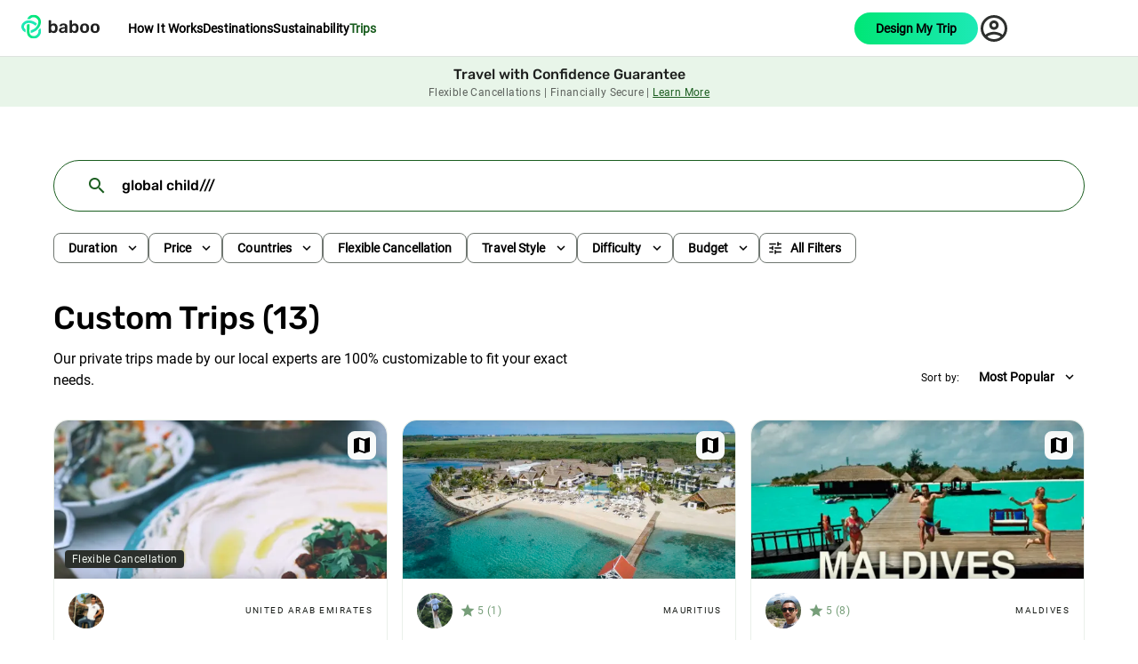

--- FILE ---
content_type: text/html; charset=utf-8
request_url: https://baboo.travel/search?prod_Trip%5Bquery%5D=global%20child%2F%2F%2F
body_size: 121582
content:
<!doctype html>
<html data-n-head-ssr lang="en" data-n-head="%7B%22lang%22:%7B%22ssr%22:%22en%22%7D%7D">
  <head >
    <title>Trips | Build a custom trip directly with local travel experts from Baboo</title><meta data-n-head="ssr" charset="utf-8"><meta data-n-head="ssr" name="viewport" content="width=device-width, initial-scale=1, maximum-scale=1"><meta data-n-head="ssr" data-hid="description" name="description" content="Build your custom tour throughout most destinations around the world. Our local experts provide sustainable and unforgettable adventures."><meta data-n-head="ssr" data-hid="keywords" name="keywords" content="Baboo Travel"><meta data-n-head="ssr" data-hid="og:title" property="og:title" content="Trips | Build a custom trip directly with local travel experts from Baboo"><meta data-n-head="ssr" data-hid="og:description" property="og:description" content="Build your custom tour throughout most destinations around the world. Our local experts provide sustainable and unforgettable adventures."><meta data-n-head="ssr" data-hid="og:image" property="og:image" content="/_nuxt/assets/images/og-images/baboo-travel-philippines.jpg"><meta data-n-head="ssr" property="og:image:width" content="740"><meta data-n-head="ssr" property="og:image:height" content="300"><meta data-n-head="ssr" data-hid="charset" charset="utf-8"><meta data-n-head="ssr" data-hid="mobile-web-app-capable" name="mobile-web-app-capable" content="yes"><meta data-n-head="ssr" data-hid="apple-mobile-web-app-title" name="apple-mobile-web-app-title" content="baboo.travel"><meta data-n-head="ssr" data-hid="og:site_name" name="og:site_name" property="og:site_name" content="baboo.travel"><meta data-n-head="ssr" data-hid="og:type" property="og:url" content="https://baboo.travel"><link data-n-head="ssr" rel="icon" type="image/x-icon" href="/favicon.ico"><link data-n-head="ssr" data-hid="shortcut-icon" rel="shortcut icon" href="/_nuxt/icons/icon_64x64.c57198.png"><link data-n-head="ssr" data-hid="apple-touch-icon" rel="apple-touch-icon" href="/_nuxt/icons/icon_512x512.c57198.png" sizes="512x512"><link data-n-head="ssr" rel="manifest" href="/_nuxt/manifest.bc241657.json" data-hid="manifest"><link data-n-head="ssr" rel="alternate" hreflang="x-default" href="https://baboo.travel/search"><link data-n-head="ssr" rel="alternate" hreflang="x-default" href="https://baboo.travel/search"><link data-n-head="ssr" rel="alternate" hreflang="x-default" href="https://baboo.travel/search"><link data-n-head="ssr" rel="alternate" hreflang="x-default" href="https://baboo.travel/search"><link data-n-head="ssr" rel="alternate" hreflang="x-default" href="https://baboo.travel/search"><link data-n-head="ssr" rel="alternate" hreflang="x-default" href="https://baboo.travel/search"><link data-n-head="ssr" rel="alternate" hreflang="x-default" href="https://baboo.travel/search"><link data-n-head="ssr" rel="alternate" hreflang="x-default" href="https://baboo.travel/search"><link data-n-head="ssr" rel="alternate" hreflang="x-default" href="https://baboo.travel/search"><link data-n-head="ssr" rel="alternate" hreflang="x-default" href="https://baboo.travel/search"><link data-n-head="ssr" rel="alternate" hreflang="x-default" href="https://baboo.travel/search"><link data-n-head="ssr" rel="alternate" hreflang="x-default" href="https://baboo.travel/search"><link data-n-head="ssr" rel="alternate" hreflang="x-default" href="https://baboo.travel/search"><link data-n-head="ssr" rel="canonical" href="https://baboo.travel/search"><link data-n-head="ssr" rel="alternate" hreflang="x-default" href="https://baboo.travel/search"><link data-n-head="ssr" rel="alternate" hreflang="x-default" href="https://baboo.travel/search"><link data-n-head="ssr" rel="alternate" hreflang="x-default" href="https://baboo.travel/search"><link data-n-head="ssr" rel="alternate" hreflang="x-default" href="https://baboo.travel/search"><link data-n-head="ssr" rel="alternate" hreflang="x-default" href="https://baboo.travel/search"><link data-n-head="ssr" rel="alternate" hreflang="x-default" href="https://baboo.travel/search"><link data-n-head="ssr" rel="alternate" hreflang="x-default" href="https://baboo.travel/search"><link data-n-head="ssr" rel="alternate" hreflang="x-default" href="https://baboo.travel/search"><link data-n-head="ssr" rel="alternate" hreflang="x-default" href="https://baboo.travel/search"><link data-n-head="ssr" rel="alternate" hreflang="x-default" href="https://baboo.travel/search"><link data-n-head="ssr" rel="alternate" hreflang="x-default" href="https://baboo.travel/search"><link data-n-head="ssr" rel="alternate" hreflang="x-default" href="https://baboo.travel/search"><link data-n-head="ssr" rel="alternate" hreflang="x-default" href="https://baboo.travel/search"><link data-n-head="ssr" rel="alternate" hreflang="x-default" href="https://baboo.travel/search"><link data-n-head="ssr" rel="alternate" hreflang="x-default" href="https://baboo.travel/search"><link data-n-head="ssr" rel="alternate" hreflang="x-default" href="https://baboo.travel/search"><link data-n-head="ssr" rel="alternate" hreflang="x-default" href="https://baboo.travel/search"><link data-n-head="ssr" rel="alternate" hreflang="x-default" href="https://baboo.travel/search"><link data-n-head="ssr" rel="alternate" hreflang="x-default" href="https://baboo.travel/search"><link data-n-head="ssr" rel="alternate" hreflang="x-default" href="https://baboo.travel/search"><link data-n-head="ssr" rel="alternate" hreflang="x-default" href="https://baboo.travel/search"><link data-n-head="ssr" rel="alternate" hreflang="x-default" href="https://baboo.travel/search"><link data-n-head="ssr" rel="alternate" hreflang="x-default" href="https://baboo.travel/search"><link data-n-head="ssr" rel="alternate" hreflang="x-default" href="https://baboo.travel/search"><link data-n-head="ssr" rel="alternate" hreflang="x-default" href="https://baboo.travel/search"><link data-n-head="ssr" rel="alternate" hreflang="x-default" href="https://baboo.travel/search"><link data-n-head="ssr" rel="alternate" hreflang="x-default" href="https://baboo.travel/search"><link data-n-head="ssr" rel="alternate" hreflang="x-default" href="https://baboo.travel/search"><link data-n-head="ssr" rel="alternate" hreflang="x-default" href="https://baboo.travel/search"><link data-n-head="ssr" rel="alternate" hreflang="x-default" href="https://baboo.travel/search"><link data-n-head="ssr" rel="alternate" hreflang="x-default" href="https://baboo.travel/search"><link data-n-head="ssr" rel="alternate" hreflang="x-default" href="https://baboo.travel/search"><link data-n-head="ssr" rel="alternate" hreflang="x-default" href="https://baboo.travel/search"><link data-n-head="ssr" rel="alternate" hreflang="x-default" href="https://baboo.travel/search"><link data-n-head="ssr" rel="alternate" hreflang="x-default" href="https://baboo.travel/search"><link data-n-head="ssr" rel="alternate" hreflang="x-default" href="https://baboo.travel/search"><link data-n-head="ssr" rel="alternate" hreflang="x-default" href="https://baboo.travel/search"><link data-n-head="ssr" rel="alternate" hreflang="x-default" href="https://baboo.travel/search"><link data-n-head="ssr" rel="alternate" hreflang="x-default" href="https://baboo.travel/search"><link data-n-head="ssr" rel="alternate" hreflang="x-default" href="https://baboo.travel/search"><link data-n-head="ssr" rel="alternate" hreflang="x-default" href="https://baboo.travel/search"><link data-n-head="ssr" rel="alternate" hreflang="x-default" href="https://baboo.travel/search"><link data-n-head="ssr" rel="alternate" hreflang="x-default" href="https://baboo.travel/search"><link data-n-head="ssr" rel="alternate" hreflang="x-default" href="https://baboo.travel/search"><link data-n-head="ssr" rel="alternate" hreflang="x-default" href="https://baboo.travel/search"><link data-n-head="ssr" rel="alternate" hreflang="x-default" href="https://baboo.travel/search"><link data-n-head="ssr" rel="alternate" hreflang="x-default" href="https://baboo.travel/search"><link data-n-head="ssr" rel="alternate" hreflang="x-default" href="https://baboo.travel/search"><link data-n-head="ssr" rel="alternate" hreflang="x-default" href="https://baboo.travel/search"><link data-n-head="ssr" rel="alternate" hreflang="x-default" href="https://baboo.travel/search"><link data-n-head="ssr" rel="alternate" hreflang="x-default" href="https://baboo.travel/search"><link data-n-head="ssr" rel="alternate" hreflang="x-default" href="https://baboo.travel/search"><link data-n-head="ssr" rel="alternate" hreflang="x-default" href="https://baboo.travel/search"><link data-n-head="ssr" rel="alternate" hreflang="x-default" href="https://baboo.travel/search"><link data-n-head="ssr" rel="alternate" hreflang="x-default" href="https://baboo.travel/search"><link data-n-head="ssr" rel="alternate" hreflang="x-default" href="https://baboo.travel/search"><link data-n-head="ssr" rel="alternate" hreflang="x-default" href="https://baboo.travel/search"><link data-n-head="ssr" rel="alternate" hreflang="x-default" href="https://baboo.travel/search"><link data-n-head="ssr" rel="alternate" hreflang="x-default" href="https://baboo.travel/search"><link data-n-head="ssr" rel="alternate" hreflang="x-default" href="https://baboo.travel/search"><link data-n-head="ssr" rel="alternate" hreflang="x-default" href="https://baboo.travel/search"><link data-n-head="ssr" rel="alternate" hreflang="x-default" href="https://baboo.travel/search"><link data-n-head="ssr" rel="alternate" hreflang="x-default" href="https://baboo.travel/search"><link data-n-head="ssr" rel="alternate" hreflang="x-default" href="https://baboo.travel/search"><link data-n-head="ssr" rel="alternate" hreflang="x-default" href="https://baboo.travel/search"><link data-n-head="ssr" rel="alternate" hreflang="x-default" href="https://baboo.travel/search"><link data-n-head="ssr" rel="alternate" hreflang="x-default" href="https://baboo.travel/search"><link data-n-head="ssr" rel="alternate" hreflang="x-default" href="https://baboo.travel/search"><link data-n-head="ssr" rel="alternate" hreflang="x-default" href="https://baboo.travel/search"><link data-n-head="ssr" rel="alternate" hreflang="x-default" href="https://baboo.travel/search"><link data-n-head="ssr" rel="alternate" hreflang="x-default" href="https://baboo.travel/search"><link data-n-head="ssr" rel="alternate" hreflang="x-default" href="https://baboo.travel/search"><link data-n-head="ssr" rel="alternate" hreflang="x-default" href="https://baboo.travel/search"><link data-n-head="ssr" rel="alternate" hreflang="x-default" href="https://baboo.travel/search"><link data-n-head="ssr" rel="alternate" hreflang="x-default" href="https://baboo.travel/search"><link data-n-head="ssr" rel="alternate" hreflang="x-default" href="https://baboo.travel/search"><link data-n-head="ssr" rel="alternate" hreflang="x-default" href="https://baboo.travel/search"><link data-n-head="ssr" rel="alternate" hreflang="x-default" href="https://baboo.travel/search"><link data-n-head="ssr" rel="alternate" hreflang="x-default" href="https://baboo.travel/search"><link data-n-head="ssr" rel="alternate" hreflang="x-default" href="https://baboo.travel/search"><link data-n-head="ssr" rel="alternate" hreflang="x-default" href="https://baboo.travel/search"><link data-n-head="ssr" rel="alternate" hreflang="x-default" href="https://baboo.travel/search"><link data-n-head="ssr" rel="alternate" hreflang="x-default" href="https://baboo.travel/search"><link data-n-head="ssr" rel="alternate" hreflang="x-default" href="https://baboo.travel/search"><link data-n-head="ssr" rel="alternate" hreflang="x-default" href="https://baboo.travel/search"><link data-n-head="ssr" rel="alternate" hreflang="x-default" href="https://baboo.travel/search"><link data-n-head="ssr" rel="alternate" hreflang="x-default" href="https://baboo.travel/search"><link data-n-head="ssr" rel="alternate" hreflang="x-default" href="https://baboo.travel/search"><link data-n-head="ssr" rel="alternate" hreflang="x-default" href="https://baboo.travel/search"><link data-n-head="ssr" rel="alternate" hreflang="x-default" href="https://baboo.travel/search"><link data-n-head="ssr" rel="alternate" hreflang="x-default" href="https://baboo.travel/search"><link data-n-head="ssr" rel="alternate" hreflang="x-default" href="https://baboo.travel/search"><link data-n-head="ssr" rel="alternate" hreflang="x-default" href="https://baboo.travel/search"><link data-n-head="ssr" rel="alternate" hreflang="x-default" href="https://baboo.travel/search"><link data-n-head="ssr" rel="alternate" hreflang="x-default" href="https://baboo.travel/search"><link data-n-head="ssr" rel="alternate" hreflang="x-default" href="https://baboo.travel/search"><link data-n-head="ssr" rel="alternate" hreflang="x-default" href="https://baboo.travel/search"><link data-n-head="ssr" rel="alternate" hreflang="x-default" href="https://baboo.travel/search"><link data-n-head="ssr" rel="alternate" hreflang="x-default" href="https://baboo.travel/search"><link data-n-head="ssr" rel="alternate" hreflang="x-default" href="https://baboo.travel/search"><link data-n-head="ssr" rel="alternate" hreflang="x-default" href="https://baboo.travel/search"><link data-n-head="ssr" rel="alternate" hreflang="x-default" href="https://baboo.travel/search"><link data-n-head="ssr" rel="alternate" hreflang="x-default" href="https://baboo.travel/search"><link data-n-head="ssr" rel="alternate" hreflang="x-default" href="https://baboo.travel/search"><link data-n-head="ssr" rel="alternate" hreflang="x-default" href="https://baboo.travel/search"><link data-n-head="ssr" rel="alternate" hreflang="x-default" href="https://baboo.travel/search"><link data-n-head="ssr" rel="alternate" hreflang="x-default" href="https://baboo.travel/search"><link data-n-head="ssr" rel="alternate" hreflang="x-default" href="https://baboo.travel/search"><link data-n-head="ssr" rel="alternate" hreflang="x-default" href="https://baboo.travel/search"><link data-n-head="ssr" rel="alternate" hreflang="x-default" href="https://baboo.travel/search"><link data-n-head="ssr" rel="alternate" hreflang="x-default" href="https://baboo.travel/search"><link data-n-head="ssr" rel="alternate" hreflang="x-default" href="https://baboo.travel/search"><link data-n-head="ssr" rel="alternate" hreflang="x-default" href="https://baboo.travel/search"><link data-n-head="ssr" rel="alternate" hreflang="x-default" href="https://baboo.travel/search"><link data-n-head="ssr" rel="alternate" hreflang="x-default" href="https://baboo.travel/search"><link data-n-head="ssr" rel="alternate" hreflang="x-default" href="https://baboo.travel/search"><link data-n-head="ssr" rel="alternate" hreflang="x-default" href="https://baboo.travel/search"><link data-n-head="ssr" rel="alternate" hreflang="x-default" href="https://baboo.travel/search"><link data-n-head="ssr" rel="alternate" hreflang="x-default" href="https://baboo.travel/search"><link data-n-head="ssr" rel="alternate" hreflang="x-default" href="https://baboo.travel/search"><link data-n-head="ssr" rel="alternate" hreflang="x-default" href="https://baboo.travel/search"><link data-n-head="ssr" rel="alternate" hreflang="x-default" href="https://baboo.travel/search"><link data-n-head="ssr" rel="alternate" hreflang="x-default" href="https://baboo.travel/search"><link data-n-head="ssr" rel="alternate" hreflang="x-default" href="https://baboo.travel/search"><link data-n-head="ssr" rel="alternate" hreflang="x-default" href="https://baboo.travel/search"><link data-n-head="ssr" rel="alternate" hreflang="x-default" href="https://baboo.travel/search"><link data-n-head="ssr" rel="alternate" hreflang="x-default" href="https://baboo.travel/search"><link data-n-head="ssr" rel="alternate" hreflang="x-default" href="https://baboo.travel/search"><link data-n-head="ssr" rel="alternate" hreflang="x-default" href="https://baboo.travel/search"><link data-n-head="ssr" rel="alternate" hreflang="x-default" href="https://baboo.travel/search"><link data-n-head="ssr" rel="alternate" hreflang="x-default" href="https://baboo.travel/search"><link data-n-head="ssr" rel="alternate" hreflang="x-default" href="https://baboo.travel/search"><link data-n-head="ssr" rel="alternate" hreflang="x-default" href="https://baboo.travel/search"><link data-n-head="ssr" rel="alternate" hreflang="x-default" href="https://baboo.travel/search"><link data-n-head="ssr" rel="alternate" hreflang="x-default" href="https://baboo.travel/search"><link data-n-head="ssr" rel="alternate" hreflang="x-default" href="https://baboo.travel/search"><link data-n-head="ssr" rel="alternate" hreflang="x-default" href="https://baboo.travel/search"><link data-n-head="ssr" rel="alternate" hreflang="x-default" href="https://baboo.travel/search"><link data-n-head="ssr" rel="alternate" hreflang="x-default" href="https://baboo.travel/search"><link data-n-head="ssr" rel="alternate" hreflang="x-default" href="https://baboo.travel/search"><link data-n-head="ssr" rel="alternate" hreflang="x-default" href="https://baboo.travel/search"><link data-n-head="ssr" rel="alternate" hreflang="x-default" href="https://baboo.travel/search"><link data-n-head="ssr" rel="alternate" hreflang="x-default" href="https://baboo.travel/search"><link data-n-head="ssr" rel="alternate" hreflang="x-default" href="https://baboo.travel/search"><link data-n-head="ssr" rel="alternate" hreflang="x-default" href="https://baboo.travel/search"><link data-n-head="ssr" rel="alternate" hreflang="x-default" href="https://baboo.travel/search"><link data-n-head="ssr" rel="alternate" hreflang="x-default" href="https://baboo.travel/search"><link data-n-head="ssr" rel="alternate" hreflang="x-default" href="https://baboo.travel/search"><link data-n-head="ssr" rel="alternate" hreflang="x-default" href="https://baboo.travel/search"><link data-n-head="ssr" rel="alternate" hreflang="x-default" href="https://baboo.travel/search"><link data-n-head="ssr" rel="alternate" hreflang="x-default" href="https://baboo.travel/search"><link data-n-head="ssr" rel="alternate" hreflang="x-default" href="https://baboo.travel/search"><link data-n-head="ssr" rel="alternate" hreflang="x-default" href="https://baboo.travel/search"><link data-n-head="ssr" rel="alternate" hreflang="x-default" href="https://baboo.travel/search"><link data-n-head="ssr" rel="alternate" hreflang="x-default" href="https://baboo.travel/search"><link data-n-head="ssr" rel="alternate" hreflang="x-default" href="https://baboo.travel/search"><link data-n-head="ssr" rel="alternate" hreflang="x-default" href="https://baboo.travel/search"><link data-n-head="ssr" rel="alternate" hreflang="x-default" href="https://baboo.travel/search"><link data-n-head="ssr" rel="alternate" hreflang="x-default" href="https://baboo.travel/search"><link data-n-head="ssr" rel="alternate" hreflang="x-default" href="https://baboo.travel/search"><link data-n-head="ssr" rel="alternate" hreflang="x-default" href="https://baboo.travel/search"><link data-n-head="ssr" rel="alternate" hreflang="x-default" href="https://baboo.travel/search"><link data-n-head="ssr" rel="alternate" hreflang="x-default" href="https://baboo.travel/search"><link data-n-head="ssr" rel="alternate" hreflang="x-default" href="https://baboo.travel/search"><link data-n-head="ssr" rel="alternate" hreflang="x-default" href="https://baboo.travel/search"><link data-n-head="ssr" rel="alternate" hreflang="x-default" href="https://baboo.travel/search"><link data-n-head="ssr" rel="alternate" hreflang="x-default" href="https://baboo.travel/search"><link data-n-head="ssr" rel="alternate" hreflang="x-default" href="https://baboo.travel/search"><link data-n-head="ssr" rel="alternate" hreflang="x-default" href="https://baboo.travel/search"><link data-n-head="ssr" rel="alternate" hreflang="x-default" href="https://baboo.travel/search"><link data-n-head="ssr" rel="alternate" hreflang="x-default" href="https://baboo.travel/search"><link data-n-head="ssr" rel="alternate" hreflang="x-default" href="https://baboo.travel/search"><link data-n-head="ssr" rel="alternate" hreflang="x-default" href="https://baboo.travel/search"><link data-n-head="ssr" rel="alternate" hreflang="x-default" href="https://baboo.travel/search"><link data-n-head="ssr" rel="alternate" hreflang="x-default" href="https://baboo.travel/search"><link data-n-head="ssr" rel="alternate" hreflang="x-default" href="https://baboo.travel/search"><link data-n-head="ssr" rel="alternate" hreflang="x-default" href="https://baboo.travel/search"><link data-n-head="ssr" rel="alternate" hreflang="x-default" href="https://baboo.travel/search"><link data-n-head="ssr" rel="alternate" hreflang="x-default" href="https://baboo.travel/search"><link data-n-head="ssr" rel="alternate" hreflang="x-default" href="https://baboo.travel/search"><link data-n-head="ssr" rel="alternate" hreflang="x-default" href="https://baboo.travel/search"><link data-n-head="ssr" rel="alternate" hreflang="x-default" href="https://baboo.travel/search"><link data-n-head="ssr" rel="alternate" hreflang="x-default" href="https://baboo.travel/search"><link data-n-head="ssr" rel="alternate" hreflang="x-default" href="https://baboo.travel/search"><link data-n-head="ssr" rel="alternate" hreflang="x-default" href="https://baboo.travel/search"><link data-n-head="ssr" rel="alternate" hreflang="x-default" href="https://baboo.travel/search"><link data-n-head="ssr" rel="alternate" hreflang="x-default" href="https://baboo.travel/search"><link data-n-head="ssr" rel="alternate" hreflang="x-default" href="https://baboo.travel/search"><link data-n-head="ssr" rel="alternate" hreflang="x-default" href="https://baboo.travel/search"><link data-n-head="ssr" rel="alternate" hreflang="x-default" href="https://baboo.travel/search"><link data-n-head="ssr" rel="alternate" hreflang="x-default" href="https://baboo.travel/search"><link data-n-head="ssr" rel="alternate" hreflang="x-default" href="https://baboo.travel/search"><link data-n-head="ssr" rel="alternate" hreflang="x-default" href="https://baboo.travel/search"><link data-n-head="ssr" rel="alternate" hreflang="x-default" href="https://baboo.travel/search"><link data-n-head="ssr" rel="alternate" hreflang="x-default" href="https://baboo.travel/search"><link data-n-head="ssr" rel="alternate" hreflang="x-default" href="https://baboo.travel/search"><link data-n-head="ssr" rel="alternate" hreflang="x-default" href="https://baboo.travel/search"><link data-n-head="ssr" rel="alternate" hreflang="x-default" href="https://baboo.travel/search"><link data-n-head="ssr" rel="alternate" hreflang="x-default" href="https://baboo.travel/search"><link data-n-head="ssr" rel="alternate" hreflang="x-default" href="https://baboo.travel/search"><link data-n-head="ssr" rel="alternate" hreflang="x-default" href="https://baboo.travel/search"><link data-n-head="ssr" rel="alternate" hreflang="x-default" href="https://baboo.travel/search"><link data-n-head="ssr" rel="alternate" hreflang="x-default" href="https://baboo.travel/search"><link data-n-head="ssr" rel="alternate" hreflang="x-default" href="https://baboo.travel/search"><link data-n-head="ssr" rel="alternate" hreflang="x-default" href="https://baboo.travel/search"><link data-n-head="ssr" rel="alternate" hreflang="x-default" href="https://baboo.travel/search"><link data-n-head="ssr" rel="alternate" hreflang="x-default" href="https://baboo.travel/search"><link data-n-head="ssr" rel="alternate" hreflang="x-default" href="https://baboo.travel/search"><link data-n-head="ssr" rel="alternate" hreflang="x-default" href="https://baboo.travel/search"><link data-n-head="ssr" rel="alternate" hreflang="x-default" href="https://baboo.travel/search"><link data-n-head="ssr" rel="alternate" hreflang="x-default" href="https://baboo.travel/search"><link data-n-head="ssr" rel="alternate" hreflang="x-default" href="https://baboo.travel/search"><link data-n-head="ssr" rel="alternate" hreflang="x-default" href="https://baboo.travel/search"><link data-n-head="ssr" rel="alternate" hreflang="x-default" href="https://baboo.travel/search"><link data-n-head="ssr" rel="alternate" hreflang="x-default" href="https://baboo.travel/search"><link data-n-head="ssr" rel="alternate" hreflang="x-default" href="https://baboo.travel/search"><link data-n-head="ssr" rel="alternate" hreflang="x-default" href="https://baboo.travel/search"><link data-n-head="ssr" rel="alternate" hreflang="x-default" href="https://baboo.travel/search"><link data-n-head="ssr" rel="alternate" hreflang="x-default" href="https://baboo.travel/search"><link data-n-head="ssr" rel="alternate" hreflang="x-default" href="https://baboo.travel/search"><link data-n-head="ssr" rel="alternate" hreflang="x-default" href="https://baboo.travel/search"><link data-n-head="ssr" rel="alternate" hreflang="x-default" href="https://baboo.travel/search"><link data-n-head="ssr" rel="alternate" hreflang="x-default" href="https://baboo.travel/search"><link data-n-head="ssr" rel="alternate" hreflang="x-default" href="https://baboo.travel/search"><link data-n-head="ssr" rel="alternate" hreflang="x-default" href="https://baboo.travel/search"><link data-n-head="ssr" rel="alternate" hreflang="x-default" href="https://baboo.travel/search"><link data-n-head="ssr" rel="alternate" hreflang="x-default" href="https://baboo.travel/search"><link data-n-head="ssr" rel="alternate" hreflang="x-default" href="https://baboo.travel/search"><link data-n-head="ssr" rel="alternate" hreflang="x-default" href="https://baboo.travel/search"><link data-n-head="ssr" rel="alternate" hreflang="x-default" href="https://baboo.travel/search"><link data-n-head="ssr" rel="alternate" hreflang="x-default" href="https://baboo.travel/search"><link data-n-head="ssr" rel="alternate" hreflang="x-default" href="https://baboo.travel/search"><link data-n-head="ssr" rel="alternate" hreflang="x-default" href="https://baboo.travel/search"><link data-n-head="ssr" rel="alternate" hreflang="x-default" href="https://baboo.travel/search"><link data-n-head="ssr" rel="alternate" hreflang="x-default" href="https://baboo.travel/search"><link data-n-head="ssr" rel="alternate" hreflang="x-default" href="https://baboo.travel/search"><link data-n-head="ssr" rel="alternate" hreflang="x-default" href="https://baboo.travel/search"><link data-n-head="ssr" rel="alternate" hreflang="x-default" href="https://baboo.travel/search"><link data-n-head="ssr" rel="alternate" hreflang="x-default" href="https://baboo.travel/search"><link data-n-head="ssr" rel="alternate" hreflang="x-default" href="https://baboo.travel/search"><link data-n-head="ssr" rel="alternate" hreflang="x-default" href="https://baboo.travel/search"><link data-n-head="ssr" rel="alternate" hreflang="x-default" href="https://baboo.travel/search"><link data-n-head="ssr" rel="alternate" hreflang="x-default" href="https://baboo.travel/search"><link data-n-head="ssr" rel="alternate" hreflang="x-default" href="https://baboo.travel/search"><link data-n-head="ssr" rel="alternate" hreflang="x-default" href="https://baboo.travel/search"><link data-n-head="ssr" rel="alternate" hreflang="x-default" href="https://baboo.travel/search"><link data-n-head="ssr" rel="alternate" hreflang="x-default" href="https://baboo.travel/search"><link data-n-head="ssr" rel="alternate" hreflang="x-default" href="https://baboo.travel/search"><link data-n-head="ssr" rel="alternate" hreflang="x-default" href="https://baboo.travel/search"><link data-n-head="ssr" rel="alternate" hreflang="x-default" href="https://baboo.travel/search"><link data-n-head="ssr" rel="alternate" hreflang="x-default" href="https://baboo.travel/search"><link data-n-head="ssr" rel="alternate" hreflang="x-default" href="https://baboo.travel/search"><script data-n-head="ssr" data-hid="gtm" type="text/javascript">window.dataLayer = window.dataLayer || [];</script><script data-n-head="ssr" type="text/javascript">(function(a,s,y,n,c,h,i,d,e){s.className+=' '+y;h.start=1*new Date;
        h.end=i=function(){s.className=s.className.replace(RegExp(' ?'+y),'')};
        (a[n]=a[n]||[]).hide=h;setTimeout(function(){i();h.end=null},c);h.timeout=c;
        })(window,document.documentElement,'async-hide','dataLayer',4000,
        {'GTM-574CPF3':true});</script><script data-n-head="ssr" data-hid="zoho-pagesense" type="text/javascript">document.addEventListener('DOMContentLoaded', function() {
          var buttons = document.querySelectorAll('.open-modal-button');
          buttons.forEach(function(button) {
            button.addEventListener('click', function() {
              window.pagesense = window.pagesense || [];
              window.pagesense.push(['trackEvent', 'Webflow-main-button']);
            });
          });
        });</script><script data-n-head="ssr" data-hid="gtm-script">if(!window._gtm_init){window._gtm_init=1;(function(w,n,d,m,e,p){w[d]=(w[d]==1||n[d]=='yes'||n[d]==1||n[m]==1||(w[e]&&w[e][p]&&w[e][p]()))?1:0})(window,navigator,'doNotTrack','msDoNotTrack','external','msTrackingProtectionEnabled');(function(w,d,s,l,x,y){w[x]={};w._gtm_inject=function(i){if(w.doNotTrack||w[x][i])return;w[x][i]=1;w[l]=w[l]||[];w[l].push({'gtm.start':new Date().getTime(),event:'gtm.js'});var f=d.getElementsByTagName(s)[0],j=d.createElement(s);j.async=true;j.src='https://www.googletagmanager.com/gtm.js?id='+i;f.parentNode.insertBefore(j,f);};w[y]('GTM-574CPF3')})(window,document,'script','dataLayer','_gtm_ids','_gtm_inject')}</script><link rel="preload" href="/_nuxt/26f2bb2.js" as="script"><link rel="preload" href="/_nuxt/6d823ec.js" as="script"><link rel="preload" href="/_nuxt/c95a6b7.js" as="script"><link rel="preload" href="/_nuxt/778cd3d.js" as="script"><link rel="preload" href="/_nuxt/0575717.js" as="script"><link rel="preload" href="/_nuxt/dccafdf.js" as="script"><link rel="preload" href="/_nuxt/adb2e73.js" as="script"><link rel="preload" href="/_nuxt/8d20a21.js" as="script"><link rel="preload" href="/_nuxt/3d7845a.js" as="script"><style data-vue-ssr-id="54b08540:0 54d1a926:0 0d8b0c4d:0 ff830ea8:0 454fa9fe:0 53f61d5f:0 1239d49d:0 9475f6ea:0 32c7d7fb:0 a1920ca4:0 0fb0472a:0 0d71713d:0 5297beab:0 09c4a1c4:0 79787176:0">/*! tailwindcss v2.1.2 | MIT License | https://tailwindcss.com*/

/*! modern-normalize v1.1.0 | MIT License | https://github.com/sindresorhus/modern-normalize */

/*
Document
========
*/

/**
Use a better box model (opinionated).
*/

*,
::before,
::after {
  box-sizing: border-box;
}

/**
Use a more readable tab size (opinionated).
*/

html {
  -moz-tab-size: 4;
  -o-tab-size: 4;
     tab-size: 4;
}

/**
1. Correct the line height in all browsers.
2. Prevent adjustments of font size after orientation changes in iOS.
*/

html {
  line-height: 1.15; /* 1 */
  -webkit-text-size-adjust: 100%; /* 2 */
}

/*
Sections
========
*/

/**
Remove the margin in all browsers.
*/

body {
  margin: 0;
}

/**
Improve consistency of default fonts in all browsers. (https://github.com/sindresorhus/modern-normalize/issues/3)
*/

body {
  font-family:
		system-ui,
		-apple-system, /* Firefox supports this but not yet `system-ui` */
		'Segoe UI',
		Roboto,
		Helvetica,
		Arial,
		sans-serif,
		'Apple Color Emoji',
		'Segoe UI Emoji';
}

/*
Grouping content
================
*/

/**
1. Add the correct height in Firefox.
2. Correct the inheritance of border color in Firefox. (https://bugzilla.mozilla.org/show_bug.cgi?id=190655)
*/

hr {
  height: 0; /* 1 */
  color: inherit; /* 2 */
}

/*
Text-level semantics
====================
*/

/**
Add the correct text decoration in Chrome, Edge, and Safari.
*/

abbr[title] {
  -webkit-text-decoration: underline dotted;
          text-decoration: underline dotted;
}

/**
Add the correct font weight in Edge and Safari.
*/

b,
strong {
  font-weight: bolder;
}

/**
1. Improve consistency of default fonts in all browsers. (https://github.com/sindresorhus/modern-normalize/issues/3)
2. Correct the odd 'em' font sizing in all browsers.
*/

code,
kbd,
samp,
pre {
  font-family:
		ui-monospace,
		SFMono-Regular,
		Consolas,
		'Liberation Mono',
		Menlo,
		monospace; /* 1 */
  font-size: 1em; /* 2 */
}

/**
Add the correct font size in all browsers.
*/

small {
  font-size: 80%;
}

/**
Prevent 'sub' and 'sup' elements from affecting the line height in all browsers.
*/

sub,
sup {
  font-size: 75%;
  line-height: 0;
  position: relative;
  vertical-align: baseline;
}

sub {
  bottom: -0.25em;
}

sup {
  top: -0.5em;
}

/*
Tabular data
============
*/

/**
1. Remove text indentation from table contents in Chrome and Safari. (https://bugs.chromium.org/p/chromium/issues/detail?id=999088, https://bugs.webkit.org/show_bug.cgi?id=201297)
2. Correct table border color inheritance in all Chrome and Safari. (https://bugs.chromium.org/p/chromium/issues/detail?id=935729, https://bugs.webkit.org/show_bug.cgi?id=195016)
*/

table {
  text-indent: 0; /* 1 */
  border-color: inherit; /* 2 */
}

/*
Forms
=====
*/

/**
1. Change the font styles in all browsers.
2. Remove the margin in Firefox and Safari.
*/

button,
input,
optgroup,
select,
textarea {
  font-family: inherit; /* 1 */
  font-size: 100%; /* 1 */
  line-height: 1.15; /* 1 */
  margin: 0; /* 2 */
}

/**
Remove the inheritance of text transform in Edge and Firefox.
1. Remove the inheritance of text transform in Firefox.
*/

button,
select { /* 1 */
  text-transform: none;
}

/**
Correct the inability to style clickable types in iOS and Safari.
*/

button,
[type='button'],
[type='reset'] {
  -webkit-appearance: button;
}

/**
Remove the inner border and padding in Firefox.
*/

/**
Restore the focus styles unset by the previous rule.
*/

/**
Remove the additional ':invalid' styles in Firefox.
See: https://github.com/mozilla/gecko-dev/blob/2f9eacd9d3d995c937b4251a5557d95d494c9be1/layout/style/res/forms.css#L728-L737
*/

/**
Remove the padding so developers are not caught out when they zero out 'fieldset' elements in all browsers.
*/

legend {
  padding: 0;
}

/**
Add the correct vertical alignment in Chrome and Firefox.
*/

progress {
  vertical-align: baseline;
}

/**
Correct the cursor style of increment and decrement buttons in Safari.
*/

/**
1. Correct the odd appearance in Chrome and Safari.
2. Correct the outline style in Safari.
*/

[type='search'] {
  -webkit-appearance: textfield; /* 1 */
  outline-offset: -2px; /* 2 */
}

/**
Remove the inner padding in Chrome and Safari on macOS.
*/

/**
1. Correct the inability to style clickable types in iOS and Safari.
2. Change font properties to 'inherit' in Safari.
*/

/*
Interactive
===========
*/

/*
Add the correct display in Chrome and Safari.
*/

summary {
  display: list-item;
}

/**
 * Manually forked from SUIT CSS Base: https://github.com/suitcss/base
 * A thin layer on top of normalize.css that provides a starting point more
 * suitable for web applications.
 */

/**
 * Removes the default spacing and border for appropriate elements.
 */

blockquote,
dl,
dd,
h1,
h2,
h3,
h4,
h5,
h6,
hr,
figure,
p,
pre {
  margin: 0;
}

button {
  background-color: transparent;
  background-image: none;
}

/**
 * Work around a Firefox/IE bug where the transparent `button` background
 * results in a loss of the default `button` focus styles.
 */

button:focus {
  outline: 1px dotted;
  outline: 5px auto -webkit-focus-ring-color;
}

fieldset {
  margin: 0;
  padding: 0;
}

ol,
ul {
  list-style: none;
  margin: 0;
  padding: 0;
}

/**
 * Tailwind custom reset styles
 */

/**
 * 1. Use the user's configured `sans` font-family (with Tailwind's default
 *    sans-serif font stack as a fallback) as a sane default.
 * 2. Use Tailwind's default "normal" line-height so the user isn't forced
 *    to override it to ensure consistency even when using the default theme.
 */

html {
  font-family: ui-sans-serif, system-ui, -apple-system, BlinkMacSystemFont, "Segoe UI", Roboto, "Helvetica Neue", Arial, "Noto Sans", sans-serif, "Apple Color Emoji", "Segoe UI Emoji", "Segoe UI Symbol", "Noto Color Emoji"; /* 1 */
  line-height: 1.5; /* 2 */
}

/**
 * Inherit font-family and line-height from `html` so users can set them as
 * a class directly on the `html` element.
 */

body {
  font-family: inherit;
  line-height: inherit;
}

/**
 * 1. Prevent padding and border from affecting element width.
 *
 *    We used to set this in the html element and inherit from
 *    the parent element for everything else. This caused issues
 *    in shadow-dom-enhanced elements like <details> where the content
 *    is wrapped by a div with box-sizing set to `content-box`.
 *
 *    https://github.com/mozdevs/cssremedy/issues/4
 *
 *
 * 2. Allow adding a border to an element by just adding a border-width.
 *
 *    By default, the way the browser specifies that an element should have no
 *    border is by setting it's border-style to `none` in the user-agent
 *    stylesheet.
 *
 *    In order to easily add borders to elements by just setting the `border-width`
 *    property, we change the default border-style for all elements to `solid`, and
 *    use border-width to hide them instead. This way our `border` utilities only
 *    need to set the `border-width` property instead of the entire `border`
 *    shorthand, making our border utilities much more straightforward to compose.
 *
 *    https://github.com/tailwindcss/tailwindcss/pull/116
 */

*,
::before,
::after {
  box-sizing: border-box; /* 1 */
  border-width: 0; /* 2 */
  border-style: solid; /* 2 */
  border-color: currentColor; /* 2 */
}

/*
 * Ensure horizontal rules are visible by default
 */

hr {
  border-top-width: 1px;
}

/**
 * Undo the `border-style: none` reset that Normalize applies to images so that
 * our `border-{width}` utilities have the expected effect.
 *
 * The Normalize reset is unnecessary for us since we default the border-width
 * to 0 on all elements.
 *
 * https://github.com/tailwindcss/tailwindcss/issues/362
 */

img {
  border-style: solid;
}

textarea {
  resize: vertical;
}

input::-moz-placeholder, textarea::-moz-placeholder {
  opacity: 1;
  color: #a1a1aa;
}

input:-ms-input-placeholder, textarea:-ms-input-placeholder {
  opacity: 1;
  color: #a1a1aa;
}

input::placeholder,
textarea::placeholder {
  opacity: 1;
  color: #a1a1aa;
}

button,
[role="button"] {
  cursor: pointer;
}

table {
  border-collapse: collapse;
}

h1,
h2,
h3,
h4,
h5,
h6 {
  font-size: inherit;
  font-weight: inherit;
}

/**
 * Reset links to optimize for opt-in styling instead of
 * opt-out.
 */

a {
  color: inherit;
  text-decoration: inherit;
}

/**
 * Reset form element properties that are easy to forget to
 * style explicitly so you don't inadvertently introduce
 * styles that deviate from your design system. These styles
 * supplement a partial reset that is already applied by
 * normalize.css.
 */

button,
input,
optgroup,
select,
textarea {
  padding: 0;
  line-height: inherit;
  color: inherit;
}

/**
 * Use the configured 'mono' font family for elements that
 * are expected to be rendered with a monospace font, falling
 * back to the system monospace stack if there is no configured
 * 'mono' font family.
 */

pre,
code,
kbd,
samp {
  font-family: ui-monospace, SFMono-Regular, Menlo, Monaco, Consolas, "Liberation Mono", "Courier New", monospace;
}

/**
 * Make replaced elements `display: block` by default as that's
 * the behavior you want almost all of the time. Inspired by
 * CSS Remedy, with `svg` added as well.
 *
 * https://github.com/mozdevs/cssremedy/issues/14
 */

img,
svg,
video,
canvas,
audio,
iframe,
embed,
object {
  display: block;
  vertical-align: middle;
}

/**
 * Constrain images and videos to the parent width and preserve
 * their intrinsic aspect ratio.
 *
 * https://github.com/mozdevs/cssremedy/issues/14
 */

img,
video {
  max-width: 100%;
  height: auto;
}

.container{
  width:100%;
}

@media (min-width: 600px){
  .container{
    max-width:600px;
  }
}

@media (min-width: 905px){
  .container{
    max-width:905px;
  }
}

@media (min-width: 1240px){
  .container{
    max-width:1240px;
  }
}

@media (min-width: 1440px){
  .container{
    max-width:1440px;
  }
}

.form-input{
  -webkit-appearance:none;
     -moz-appearance:none;
          appearance:none;
  background-color:#fff;
  padding-top:0.5rem;
  padding-right:0.75rem;
  padding-bottom:0.5rem;
  padding-left:0.75rem;
  font-size:1rem;
  font-size:[object Object];
  line-height:1.5;
}

.form-input::-moz-placeholder{
  color:#6b7280;
  opacity:1;
}

.form-input:-ms-input-placeholder{
  color:#6b7280;
  opacity:1;
}

.form-input::placeholder{
  color:#6b7280;
  opacity:1;
}

.form-input:focus{
  outline:none;
  border-color:#60a5fa;
}

.form-textarea{
  -webkit-appearance:none;
     -moz-appearance:none;
          appearance:none;
  background-color:#fff;
  padding-top:0.5rem;
  padding-right:0.75rem;
  padding-bottom:0.5rem;
  padding-left:0.75rem;
  font-size:1rem;
  font-size:[object Object];
  line-height:1.5;
}

.form-textarea::-moz-placeholder{
  color:#6b7280;
  opacity:1;
}

.form-textarea:-ms-input-placeholder{
  color:#6b7280;
  opacity:1;
}

.form-textarea::placeholder{
  color:#6b7280;
  opacity:1;
}

.form-textarea:focus{
  outline:none;
  border-color:#60a5fa;
}

.form-checkbox:checked{
  background-image:url("data:image/svg+xml,%3csvg viewBox='0 0 16 16' fill='white' xmlns='http://www.w3.org/2000/svg'%3e%3cpath d='M5.707 7.293a1 1 0 0 0-1.414 1.414l2 2a1 1 0 0 0 1.414 0l4-4a1 1 0 0 0-1.414-1.414L7 8.586 5.707 7.293z'/%3e%3c/svg%3e");
  border-color:transparent;
  background-color:currentColor;
  background-size:100% 100%;
  background-position:center;
  background-repeat:no-repeat;
}

@media not print{
  .form-checkbox::-ms-check{
    color:transparent;
    background:inherit;
    border-color:inherit;
    border-radius:inherit;
  }
}

.form-checkbox{
  -webkit-appearance:none;
     -moz-appearance:none;
          appearance:none;
  -webkit-print-color-adjust:exact;
          color-adjust:exact;
  display:inline-block;
  vertical-align:middle;
  background-origin:border-box;
  -webkit-user-select:none;
     -moz-user-select:none;
      -ms-user-select:none;
          user-select:none;
  flex-shrink:0;
  height:1em;
  width:1em;
  color:#3b82f6;
  background-color:#fff;
}

.form-checkbox:focus{
  outline:none;
  border-color:#60a5fa;
}

.space-x-1 > :not([hidden]) ~ :not([hidden]){
  --tw-space-x-reverse:0 !important;
  margin-right:calc(0.25rem * var(--tw-space-x-reverse)) !important;
  margin-left:calc(0.25rem * calc(1 - var(--tw-space-x-reverse))) !important;
}

.space-y-2 > :not([hidden]) ~ :not([hidden]){
  --tw-space-y-reverse:0 !important;
  margin-top:calc(0.5rem * calc(1 - var(--tw-space-y-reverse))) !important;
  margin-bottom:calc(0.5rem * var(--tw-space-y-reverse)) !important;
}

.space-y-3 > :not([hidden]) ~ :not([hidden]){
  --tw-space-y-reverse:0 !important;
  margin-top:calc(0.75rem * calc(1 - var(--tw-space-y-reverse))) !important;
  margin-bottom:calc(0.75rem * var(--tw-space-y-reverse)) !important;
}

.space-y-4 > :not([hidden]) ~ :not([hidden]){
  --tw-space-y-reverse:0 !important;
  margin-top:calc(1rem * calc(1 - var(--tw-space-y-reverse))) !important;
  margin-bottom:calc(1rem * var(--tw-space-y-reverse)) !important;
}

.space-x-4 > :not([hidden]) ~ :not([hidden]){
  --tw-space-x-reverse:0 !important;
  margin-right:calc(1rem * var(--tw-space-x-reverse)) !important;
  margin-left:calc(1rem * calc(1 - var(--tw-space-x-reverse))) !important;
}

.space-y-6 > :not([hidden]) ~ :not([hidden]){
  --tw-space-y-reverse:0 !important;
  margin-top:calc(1.5rem * calc(1 - var(--tw-space-y-reverse))) !important;
  margin-bottom:calc(1.5rem * var(--tw-space-y-reverse)) !important;
}

.space-x-6 > :not([hidden]) ~ :not([hidden]){
  --tw-space-x-reverse:0 !important;
  margin-right:calc(1.5rem * var(--tw-space-x-reverse)) !important;
  margin-left:calc(1.5rem * calc(1 - var(--tw-space-x-reverse))) !important;
}

.space-y-8 > :not([hidden]) ~ :not([hidden]){
  --tw-space-y-reverse:0 !important;
  margin-top:calc(2rem * calc(1 - var(--tw-space-y-reverse))) !important;
  margin-bottom:calc(2rem * var(--tw-space-y-reverse)) !important;
}

.-space-x-1 > :not([hidden]) ~ :not([hidden]){
  --tw-space-x-reverse:0 !important;
  margin-right:calc(-0.25rem * var(--tw-space-x-reverse)) !important;
  margin-left:calc(-0.25rem * calc(1 - var(--tw-space-x-reverse))) !important;
}

.-space-x-5 > :not([hidden]) ~ :not([hidden]){
  --tw-space-x-reverse:0 !important;
  margin-right:calc(-1.25rem * var(--tw-space-x-reverse)) !important;
  margin-left:calc(-1.25rem * calc(1 - var(--tw-space-x-reverse))) !important;
}

.divide-y > :not([hidden]) ~ :not([hidden]){
  --tw-divide-y-reverse:0 !important;
  border-top-width:calc(1px * calc(1 - var(--tw-divide-y-reverse))) !important;
  border-bottom-width:calc(1px * var(--tw-divide-y-reverse)) !important;
}

.divide-outline > :not([hidden]) ~ :not([hidden]){
  --tw-divide-opacity:1 !important;
  border-color:rgba(234, 240, 234, var(--tw-divide-opacity)) !important;
}

.divide-neutral-100 > :not([hidden]) ~ :not([hidden]){
  --tw-divide-opacity:1 !important;
  border-color:rgba(221, 227, 222, var(--tw-divide-opacity)) !important;
}

.sr-only{
  position:absolute !important;
  width:1px !important;
  height:1px !important;
  padding:0 !important;
  margin:-1px !important;
  overflow:hidden !important;
  clip:rect(0, 0, 0, 0) !important;
  white-space:nowrap !important;
  border-width:0 !important;
}

.appearance-none{
  -webkit-appearance:none !important;
     -moz-appearance:none !important;
          appearance:none !important;
}

.bg-transparent{
  background-color:transparent !important;
}

.bg-black{
  --tw-bg-opacity:1 !important;
  background-color:rgba(0, 0, 0, var(--tw-bg-opacity)) !important;
}

.bg-white{
  --tw-bg-opacity:1 !important;
  background-color:rgba(255, 255, 255, var(--tw-bg-opacity)) !important;
}

.bg-outline{
  --tw-bg-opacity:1 !important;
  background-color:rgba(234, 240, 234, var(--tw-bg-opacity)) !important;
}

.bg-error{
  --tw-bg-opacity:1 !important;
  background-color:rgba(230, 0, 54, var(--tw-bg-opacity)) !important;
}

.bg-disabled{
  background-color:rgba(0, 0, 0, 0.38) !important;
}

.bg-gray2{
  --tw-bg-opacity:1 !important;
  background-color:rgba(232, 234, 237, var(--tw-bg-opacity)) !important;
}

.bg-graylight{
  --tw-bg-opacity:1 !important;
  background-color:rgba(249, 251, 250, var(--tw-bg-opacity)) !important;
}

.bg-greenBg{
  --tw-bg-opacity:1 !important;
  background-color:rgba(234, 240, 234, var(--tw-bg-opacity)) !important;
}

.bg-grayText{
  background-color:rgba(0, 0, 0, 0.6) !important;
}

.bg-modalBg{
  background-color:rgba(26, 30, 26, 0.6) !important;
}

.bg-primary-50{
  --tw-bg-opacity:1 !important;
  background-color:rgba(232, 245, 233, var(--tw-bg-opacity)) !important;
}

.bg-primary-100{
  --tw-bg-opacity:1 !important;
  background-color:rgba(200, 230, 201, var(--tw-bg-opacity)) !important;
}

.bg-primary-400{
  --tw-bg-opacity:1 !important;
  background-color:rgba(102, 187, 106, var(--tw-bg-opacity)) !important;
}

.bg-primary-500{
  --tw-bg-opacity:1 !important;
  background-color:rgba(76, 175, 80, var(--tw-bg-opacity)) !important;
}

.bg-primary-900{
  --tw-bg-opacity:1 !important;
  background-color:rgba(27, 94, 32, var(--tw-bg-opacity)) !important;
}

.bg-primary-a100{
  --tw-bg-opacity:1 !important;
  background-color:rgba(185, 246, 202, var(--tw-bg-opacity)) !important;
}

.bg-primary-a400{
  --tw-bg-opacity:1 !important;
  background-color:rgba(0, 230, 118, var(--tw-bg-opacity)) !important;
}

.bg-neutral-100{
  --tw-bg-opacity:1 !important;
  background-color:rgba(221, 227, 222, var(--tw-bg-opacity)) !important;
}

.bg-neutral-800{
  --tw-bg-opacity:1 !important;
  background-color:rgba(44, 48, 44, var(--tw-bg-opacity)) !important;
}

.bg-neutral-900{
  --tw-bg-opacity:1 !important;
  background-color:rgba(26, 30, 26, var(--tw-bg-opacity)) !important;
}

.bg-neutral-1000{
  --tw-bg-opacity:1 !important;
  background-color:rgba(249, 251, 250, var(--tw-bg-opacity)) !important;
}

.bg-neutral-a100{
  --tw-bg-opacity:1 !important;
  background-color:rgba(249, 251, 250, var(--tw-bg-opacity)) !important;
}

.bg-neutral-a400{
  --tw-bg-opacity:1 !important;
  background-color:rgba(191, 207, 199, var(--tw-bg-opacity)) !important;
}

.bg-neutral-a700{
  --tw-bg-opacity:1 !important;
  background-color:rgba(162, 185, 171, var(--tw-bg-opacity)) !important;
}

.hover\:bg-primary-200:hover{
  --tw-bg-opacity:1 !important;
  background-color:rgba(165, 214, 167, var(--tw-bg-opacity)) !important;
}

.hover\:bg-neutral-200:hover{
  --tw-bg-opacity:1 !important;
  background-color:rgba(193, 199, 194, var(--tw-bg-opacity)) !important;
}

.disabled\:bg-neutral-50:disabled{
  --tw-bg-opacity:1 !important;
  background-color:rgba(234, 240, 234, var(--tw-bg-opacity)) !important;
}

.disabled\:bg-neutral-200:disabled{
  --tw-bg-opacity:1 !important;
  background-color:rgba(193, 199, 194, var(--tw-bg-opacity)) !important;
}

.bg-gradient-radial{
  background-image:radial-gradient(99.15% 99.15% at 0% 0%, var(--tw-gradient-stops)) !important;
}

.bg-tertiary-gradient{
  background-image:linear-gradient(90deg, #00E676 0%, #1DE9B6 100%); !important;
}

.from-primary-a400{
  --tw-gradient-from:#00E676 !important;
  --tw-gradient-stops:var(--tw-gradient-from), var(--tw-gradient-to, rgba(0, 230, 118, 0)) !important;
}

.to-secondary-a400{
  --tw-gradient-to:#1DE9B6 !important;
}

.bg-opacity-60{
  --tw-bg-opacity:0.6 !important;
}

.bg-opacity-75{
  --tw-bg-opacity:0.75 !important;
}

.bg-opacity-80{
  --tw-bg-opacity:0.8 !important;
}

.bg-center{
  background-position:center !important;
}

.bg-cover{
  background-size:cover !important;
}

.border-black{
  --tw-border-opacity:1 !important;
  border-color:rgba(0, 0, 0, var(--tw-border-opacity)) !important;
}

.border-outline{
  --tw-border-opacity:1 !important;
  border-color:rgba(234, 240, 234, var(--tw-border-opacity)) !important;
}

.border-green{
  --tw-border-opacity:1 !important;
  border-color:rgba(27, 94, 32, var(--tw-border-opacity)) !important;
}

.border-warn{
  --tw-border-opacity:1 !important;
  border-color:rgba(237, 159, 12, var(--tw-border-opacity)) !important;
}

.border-error{
  --tw-border-opacity:1 !important;
  border-color:rgba(230, 0, 54, var(--tw-border-opacity)) !important;
}

.border-high-emphasis{
  border-color:rgba(0, 0, 0, 0.87) !important;
}

.border-disabled{
  border-color:rgba(0, 0, 0, 0.38) !important;
}

.border-graylight{
  --tw-border-opacity:1 !important;
  border-color:rgba(249, 251, 250, var(--tw-border-opacity)) !important;
}

.border-greenBg{
  --tw-border-opacity:1 !important;
  border-color:rgba(234, 240, 234, var(--tw-border-opacity)) !important;
}

.border-grayText2{
  border-color:rgba(0, 0, 0, 0.87) !important;
}

.border-primary-50{
  --tw-border-opacity:1 !important;
  border-color:rgba(232, 245, 233, var(--tw-border-opacity)) !important;
}

.border-primary-100{
  --tw-border-opacity:1 !important;
  border-color:rgba(200, 230, 201, var(--tw-border-opacity)) !important;
}

.border-primary-900{
  --tw-border-opacity:1 !important;
  border-color:rgba(27, 94, 32, var(--tw-border-opacity)) !important;
}

.border-primary-a100{
  --tw-border-opacity:1 !important;
  border-color:rgba(185, 246, 202, var(--tw-border-opacity)) !important;
}

.border-secondary-600{
  --tw-border-opacity:1 !important;
  border-color:rgba(0, 137, 123, var(--tw-border-opacity)) !important;
}

.border-secondary-a400{
  --tw-border-opacity:1 !important;
  border-color:rgba(29, 233, 182, var(--tw-border-opacity)) !important;
}

.border-neutral-50{
  --tw-border-opacity:1 !important;
  border-color:rgba(234, 240, 234, var(--tw-border-opacity)) !important;
}

.border-neutral-100{
  --tw-border-opacity:1 !important;
  border-color:rgba(221, 227, 222, var(--tw-border-opacity)) !important;
}

.border-neutral-400{
  --tw-border-opacity:1 !important;
  border-color:rgba(139, 146, 140, var(--tw-border-opacity)) !important;
}

.border-neutral-500{
  --tw-border-opacity:1 !important;
  border-color:rgba(111, 118, 112, var(--tw-border-opacity)) !important;
}

.border-neutral-700{
  --tw-border-opacity:1 !important;
  border-color:rgba(67, 71, 67, var(--tw-border-opacity)) !important;
}

.border-neutral-900{
  --tw-border-opacity:1 !important;
  border-color:rgba(26, 30, 26, var(--tw-border-opacity)) !important;
}

.focus\:border-primary-900:focus{
  --tw-border-opacity:1 !important;
  border-color:rgba(27, 94, 32, var(--tw-border-opacity)) !important;
}

.rounded-none{
  border-radius:0px !important;
}

.rounded{
  border-radius:0.25rem !important;
}

.rounded-md{
  border-radius:0.375rem !important;
}

.rounded-lg{
  border-radius:0.5rem !important;
}

.rounded-xl{
  border-radius:0.75rem !important;
}

.rounded-2xl{
  border-radius:1rem !important;
}

.rounded-3xl{
  border-radius:1.5rem !important;
}

.rounded-full{
  border-radius:9999px !important;
}

.rounded-20px{
  border-radius:20px !important;
}

.rounded-30px{
  border-radius:30px !important;
}

.rounded-b-none{
  border-bottom-right-radius:0px !important;
  border-bottom-left-radius:0px !important;
}

.rounded-l-none{
  border-top-left-radius:0px !important;
  border-bottom-left-radius:0px !important;
}

.rounded-t{
  border-top-left-radius:0.25rem !important;
  border-top-right-radius:0.25rem !important;
}

.rounded-t-md{
  border-top-left-radius:0.375rem !important;
  border-top-right-radius:0.375rem !important;
}

.rounded-b-md{
  border-bottom-right-radius:0.375rem !important;
  border-bottom-left-radius:0.375rem !important;
}

.rounded-t-lg{
  border-top-left-radius:0.5rem !important;
  border-top-right-radius:0.5rem !important;
}

.rounded-t-xl{
  border-top-left-radius:0.75rem !important;
  border-top-right-radius:0.75rem !important;
}

.rounded-b-xl{
  border-bottom-right-radius:0.75rem !important;
  border-bottom-left-radius:0.75rem !important;
}

.rounded-l-xl{
  border-top-left-radius:0.75rem !important;
  border-bottom-left-radius:0.75rem !important;
}

.rounded-t-2xl{
  border-top-left-radius:1rem !important;
  border-top-right-radius:1rem !important;
}

.rounded-b-2xl{
  border-bottom-right-radius:1rem !important;
  border-bottom-left-radius:1rem !important;
}

.rounded-tl-none{
  border-top-left-radius:0px !important;
}

.rounded-tr-none{
  border-top-right-radius:0px !important;
}

.rounded-br-none{
  border-bottom-right-radius:0px !important;
}

.rounded-bl-none{
  border-bottom-left-radius:0px !important;
}

.rounded-tr-2xl{
  border-top-right-radius:1rem !important;
}

.rounded-br-2xl{
  border-bottom-right-radius:1rem !important;
}

.border-solid{
  border-style:solid !important;
}

.border-none{
  border-style:none !important;
}

.border-0{
  border-width:0px !important;
}

.border-2{
  border-width:2px !important;
}

.border-4{
  border-width:4px !important;
}

.border-8{
  border-width:8px !important;
}

.border{
  border-width:1px !important;
}

.border-t-0{
  border-top-width:0px !important;
}

.border-t-2{
  border-top-width:2px !important;
}

.border-l-2{
  border-left-width:2px !important;
}

.border-t-4{
  border-top-width:4px !important;
}

.border-b-8{
  border-bottom-width:8px !important;
}

.border-t{
  border-top-width:1px !important;
}

.border-b{
  border-bottom-width:1px !important;
}

.border-l{
  border-left-width:1px !important;
}

.cursor-default{
  cursor:default !important;
}

.cursor-pointer{
  cursor:pointer !important;
}

.block{
  display:block !important;
}

.inline-block{
  display:inline-block !important;
}

.inline{
  display:inline !important;
}

.flex{
  display:flex !important;
}

.inline-flex{
  display:inline-flex !important;
}

.table{
  display:table !important;
}

.grid{
  display:grid !important;
}

.contents{
  display:contents !important;
}

.hidden{
  display:none !important;
}

.flex-row{
  flex-direction:row !important;
}

.flex-row-reverse{
  flex-direction:row-reverse !important;
}

.flex-col{
  flex-direction:column !important;
}

.flex-col-reverse{
  flex-direction:column-reverse !important;
}

.flex-wrap{
  flex-wrap:wrap !important;
}

.place-items-center{
  place-items:center !important;
}

.items-start{
  align-items:flex-start !important;
}

.items-end{
  align-items:flex-end !important;
}

.items-center{
  align-items:center !important;
}

.content-between{
  align-content:space-between !important;
}

.self-end{
  align-self:flex-end !important;
}

.self-center{
  align-self:center !important;
}

.justify-items-center{
  justify-items:center !important;
}

.justify-start{
  justify-content:flex-start !important;
}

.justify-end{
  justify-content:flex-end !important;
}

.justify-center{
  justify-content:center !important;
}

.justify-between{
  justify-content:space-between !important;
}

.justify-around{
  justify-content:space-around !important;
}

.justify-evenly{
  justify-content:space-evenly !important;
}

.flex-1{
  flex:1 1 0% !important;
}

.flex-auto{
  flex:1 1 auto !important;
}

.flex-grow{
  flex-grow:1 !important;
}

.flex-shrink-0{
  flex-shrink:0 !important;
}

.order-1{
  order:1 !important;
}

.float-right{
  float:right !important;
}

.float-left{
  float:left !important;
}

.font-roboto{
  font-family:Roboto, sans-serif !important;
}

.font-rubik{
  font-family:Rubik, sans-serif !important;
}

.font-light{
  font-weight:300 !important;
}

.font-normal{
  font-weight:400 !important;
}

.font-medium{
  font-weight:500 !important;
}

.font-semibold{
  font-weight:600 !important;
}

.font-bold{
  font-weight:700 !important;
}

.h-0{
  height:0px !important;
}

.h-1{
  height:0.25rem !important;
}

.h-2{
  height:0.5rem !important;
}

.h-3{
  height:0.75rem !important;
}

.h-4{
  height:18px !important;
}

.h-5{
  height:1.25rem !important;
}

.h-6{
  height:1.5rem !important;
}

.h-7{
  height:1.75rem !important;
}

.h-8{
  height:2rem !important;
}

.h-9{
  height:2.25rem !important;
}

.h-10{
  height:2.5rem !important;
}

.h-11{
  height:2.75rem !important;
}

.h-12{
  height:3rem !important;
}

.h-14{
  height:3.5rem !important;
}

.h-16{
  height:4rem !important;
}

.h-17{
  height:71px !important;
}

.h-20{
  height:5rem !important;
}

.h-23{
  height:93px !important;
}

.h-24{
  height:6rem !important;
}

.h-28{
  height:7rem !important;
}

.h-32{
  height:8rem !important;
}

.h-36{
  height:9rem !important;
}

.h-40{
  height:10rem !important;
}

.h-42{
  height:42px !important;
}

.h-44{
  height:11rem !important;
}

.h-46{
  height:46px !important;
}

.h-48{
  height:12rem !important;
}

.h-56{
  height:14rem !important;
}

.h-60{
  height:15rem !important;
}

.h-66{
  height:272px !important;
}

.h-72{
  height:72px !important;
}

.h-76{
  height:76px !important;
}

.h-78{
  height:300px !important;
}

.h-79{
  height:308px !important;
}

.h-121{
  height:484px !important;
}

.h-122{
  height:122px !important;
}

.h-128{
  height:128px !important;
}

.h-132{
  height:132px !important;
}

.h-134{
  height:134px !important;
}

.h-141{
  height:141px !important;
}

.h-150{
  height:150px !important;
}

.h-155{
  height:155px !important;
}

.h-156{
  height:156px !important;
}

.h-160{
  height:160px !important;
}

.h-178{
  height:178px !important;
}

.h-200{
  height:200px !important;
}

.h-201{
  height:201px !important;
}

.h-224{
  height:224px !important;
}

.h-288{
  height:288px !important;
}

.h-424{
  height:424px !important;
}

.h-480{
  height:480px !important;
}

.h-512{
  height:512px !important;
}

.h-auto{
  height:auto !important;
}

.h-px{
  height:1px !important;
}

.h-3\.5{
  height:0.875rem !important;
}

.h-full{
  height:100% !important;
}

.h-screen{
  height:100vh !important;
}

.h-18\.5{
  height:74px !important;
}

.h-76\.5{
  height:306px !important;
}

.h-160px{
  height:160px !important;
}

.h-37\.75{
  height:151px !important;
}

.text-xs{
  font-size:.75rem !important;
}

.text-sm{
  font-size:.875rem !important;
}

.text-base{
  font-size:1rem !important;
}

.text-lg{
  font-size:1.125rem !important;
}

.text-xl{
  font-size:1.25rem !important;
}

.text-2xl{
  font-size:1.5rem !important;
}

.text-4xl{
  font-size:2.25rem !important;
}

.leading-3{
  line-height:.75rem !important;
}

.leading-4{
  line-height:1rem !important;
}

.leading-5{
  line-height:1.25rem !important;
}

.leading-6{
  line-height:1.5rem !important;
}

.leading-8{
  line-height:2rem !important;
}

.leading-9{
  line-height:2.25rem !important;
}

.leading-10{
  line-height:2.5rem !important;
}

.leading-none{
  line-height:1 !important;
}

.leading-tight{
  line-height:1.25 !important;
}

.list-inside{
  list-style-position:inside !important;
}

.list-disc{
  list-style-type:disc !important;
}

.m-0{
  margin:0px !important;
}

.m-1{
  margin:0.25rem !important;
}

.m-3{
  margin:0.75rem !important;
}

.m-4{
  margin:1rem !important;
}

.m-5{
  margin:1.25rem !important;
}

.m-auto{
  margin:auto !important;
}

.-m-3{
  margin:-0.75rem !important;
}

.mx-0{
  margin-left:0px !important;
  margin-right:0px !important;
}

.my-1{
  margin-top:0.25rem !important;
  margin-bottom:0.25rem !important;
}

.my-2{
  margin-top:0.5rem !important;
  margin-bottom:0.5rem !important;
}

.mx-2{
  margin-left:0.5rem !important;
  margin-right:0.5rem !important;
}

.my-3{
  margin-top:0.75rem !important;
  margin-bottom:0.75rem !important;
}

.my-4{
  margin-top:1rem !important;
  margin-bottom:1rem !important;
}

.mx-4{
  margin-left:1rem !important;
  margin-right:1rem !important;
}

.my-5{
  margin-top:1.25rem !important;
  margin-bottom:1.25rem !important;
}

.my-6{
  margin-top:1.5rem !important;
  margin-bottom:1.5rem !important;
}

.mx-6{
  margin-left:1.5rem !important;
  margin-right:1.5rem !important;
}

.my-7{
  margin-top:1.75rem !important;
  margin-bottom:1.75rem !important;
}

.my-8{
  margin-top:2rem !important;
  margin-bottom:2rem !important;
}

.my-10{
  margin-top:2.5rem !important;
  margin-bottom:2.5rem !important;
}

.my-12{
  margin-top:3rem !important;
  margin-bottom:3rem !important;
}

.my-15{
  margin-top:3.75rem !important;
  margin-bottom:3.75rem !important;
}

.my-24{
  margin-top:6rem !important;
  margin-bottom:6rem !important;
}

.mx-auto{
  margin-left:auto !important;
  margin-right:auto !important;
}

.my-3\.5{
  margin-top:0.875rem !important;
  margin-bottom:0.875rem !important;
}

.my-4\.5{
  margin-top:18px !important;
  margin-bottom:18px !important;
}

.mt-0{
  margin-top:0px !important;
}

.mr-0{
  margin-right:0px !important;
}

.mb-0{
  margin-bottom:0px !important;
}

.ml-0{
  margin-left:0px !important;
}

.mt-1{
  margin-top:0.25rem !important;
}

.mr-1{
  margin-right:0.25rem !important;
}

.mb-1{
  margin-bottom:0.25rem !important;
}

.ml-1{
  margin-left:0.25rem !important;
}

.mt-2{
  margin-top:0.5rem !important;
}

.mr-2{
  margin-right:0.5rem !important;
}

.mb-2{
  margin-bottom:0.5rem !important;
}

.ml-2{
  margin-left:0.5rem !important;
}

.mt-3{
  margin-top:0.75rem !important;
}

.mr-3{
  margin-right:0.75rem !important;
}

.mb-3{
  margin-bottom:0.75rem !important;
}

.ml-3{
  margin-left:0.75rem !important;
}

.mt-4{
  margin-top:1rem !important;
}

.mr-4{
  margin-right:1rem !important;
}

.mb-4{
  margin-bottom:1rem !important;
}

.ml-4{
  margin-left:1rem !important;
}

.mt-5{
  margin-top:1.25rem !important;
}

.mr-5{
  margin-right:1.25rem !important;
}

.mb-5{
  margin-bottom:1.25rem !important;
}

.ml-5{
  margin-left:1.25rem !important;
}

.mt-6{
  margin-top:1.5rem !important;
}

.mr-6{
  margin-right:1.5rem !important;
}

.mb-6{
  margin-bottom:1.5rem !important;
}

.ml-6{
  margin-left:1.5rem !important;
}

.mt-7{
  margin-top:1.75rem !important;
}

.mr-7{
  margin-right:1.75rem !important;
}

.mb-7{
  margin-bottom:1.75rem !important;
}

.ml-7{
  margin-left:1.75rem !important;
}

.mt-8{
  margin-top:2rem !important;
}

.mr-8{
  margin-right:2rem !important;
}

.mb-8{
  margin-bottom:2rem !important;
}

.mt-9{
  margin-top:2.25rem !important;
}

.mr-9{
  margin-right:2.25rem !important;
}

.mt-10{
  margin-top:2.5rem !important;
}

.mr-10{
  margin-right:2.5rem !important;
}

.mb-10{
  margin-bottom:2.5rem !important;
}

.ml-10{
  margin-left:2.5rem !important;
}

.mt-12{
  margin-top:3rem !important;
}

.mr-12{
  margin-right:3rem !important;
}

.mb-12{
  margin-bottom:3rem !important;
}

.mt-14{
  margin-top:3.5rem !important;
}

.mb-14{
  margin-bottom:3.5rem !important;
}

.mt-15{
  margin-top:3.75rem !important;
}

.mt-16{
  margin-top:4rem !important;
}

.mb-20{
  margin-bottom:5rem !important;
}

.ml-20{
  margin-left:5rem !important;
}

.mt-32{
  margin-top:8rem !important;
}

.mb-48{
  margin-bottom:12rem !important;
}

.ml-auto{
  margin-left:auto !important;
}

.ml-px{
  margin-left:1px !important;
}

.mt-0\.5{
  margin-top:0.125rem !important;
}

.mt-1\.5{
  margin-top:0.375rem !important;
}

.ml-1\.5{
  margin-left:0.375rem !important;
}

.mt-2\.5{
  margin-top:0.625rem !important;
}

.mr-2\.5{
  margin-right:0.625rem !important;
}

.mb-2\.5{
  margin-bottom:0.625rem !important;
}

.mb-3\.5{
  margin-bottom:0.875rem !important;
}

.mr-1\.2{
  margin-right:6px !important;
}

.mb-2\.1{
  margin-bottom:9px !important;
}

.mr-9\.5{
  margin-right:38px !important;
}

.mt-4\.5{
  margin-top:18px !important;
}

.mb-4\.5{
  margin-bottom:18px !important;
}

.-ml-0{
  margin-left:0px !important;
}

.-mt-1{
  margin-top:-0.25rem !important;
}

.-mr-1{
  margin-right:-0.25rem !important;
}

.-ml-1{
  margin-left:-0.25rem !important;
}

.-mt-2{
  margin-top:-0.5rem !important;
}

.-mt-4{
  margin-top:-1rem !important;
}

.-ml-6{
  margin-left:-1.5rem !important;
}

.-mt-8{
  margin-top:-2rem !important;
}

.-mt-9{
  margin-top:-2.25rem !important;
}

.-ml-10{
  margin-left:-2.5rem !important;
}

.-ml-11{
  margin-left:-2.75rem !important;
}

.-ml-12{
  margin-left:-3rem !important;
}

.-mt-40{
  margin-top:-10rem !important;
}

.-mt-1\.5{
  margin-top:-0.375rem !important;
}

.max-h-17{
  max-height:71px !important;
}

.max-h-20{
  max-height:5rem !important;
}

.max-h-35{
  max-height:140px !important;
}

.max-h-80{
  max-height:20rem !important;
}

.max-h-full{
  max-height:100% !important;
}

.max-h-screen{
  max-height:100vh !important;
}

.max-w-168{
  max-width:168px !important;
}

.max-w-400{
  max-width:400px !important;
}

.max-w-600{
  max-width:600px !important;
}

.max-w-756{
  max-width:756px !important;
}

.max-w-sm{
  max-width:24rem !important;
}

.max-w-md{
  max-width:28rem !important;
}

.max-w-xl{
  max-width:36rem !important;
}

.max-w-4xl{
  max-width:56rem !important;
}

.max-w-full{
  max-width:100% !important;
}

.min-h-56{
  min-height:56px !important;
}

.min-h-112{
  min-height:112px !important;
}

.min-h-650{
  min-height:650px !important;
}

.min-h-screen{
  min-height:100vh !important;
}

.min-w-200{
  min-width:200px !important;
}

.object-contain{
  -o-object-fit:contain !important;
     object-fit:contain !important;
}

.object-cover{
  -o-object-fit:cover !important;
     object-fit:cover !important;
}

.opacity-0{
  opacity:0 !important;
}

.opacity-10{
  opacity:0.1 !important;
}

.opacity-25{
  opacity:0.25 !important;
}

.opacity-50{
  opacity:0.5 !important;
}

.opacity-75{
  opacity:0.75 !important;
}

.opacity-80{
  opacity:0.8 !important;
}

.opacity-100{
  opacity:1 !important;
}

.group:hover .group-hover\:opacity-100{
  opacity:1 !important;
}

.hover\:opacity-100:hover{
  opacity:1 !important;
}

.outline-none{
  outline:2px solid transparent !important;
  outline-offset:2px !important;
}

.focus\:outline-none:focus{
  outline:2px solid transparent !important;
  outline-offset:2px !important;
}

.overflow-auto{
  overflow:auto !important;
}

.overflow-hidden{
  overflow:hidden !important;
}

.overflow-visible{
  overflow:visible !important;
}

.overflow-y-auto{
  overflow-y:auto !important;
}

.overflow-x-hidden{
  overflow-x:hidden !important;
}

.overflow-y-hidden{
  overflow-y:hidden !important;
}

.overflow-y-scroll{
  overflow-y:scroll !important;
}

.p-0{
  padding:0px !important;
}

.p-1{
  padding:0.25rem !important;
}

.p-2{
  padding:0.5rem !important;
}

.p-3{
  padding:0.75rem !important;
}

.p-4{
  padding:1rem !important;
}

.p-5{
  padding:1.25rem !important;
}

.p-6{
  padding:1.5rem !important;
}

.p-1\.5{
  padding:0.375rem !important;
}

.p-2\.5{
  padding:0.625rem !important;
}

.p-15px{
  padding:15px !important;
}

.py-0{
  padding-top:0px !important;
  padding-bottom:0px !important;
}

.px-0{
  padding-left:0px !important;
  padding-right:0px !important;
}

.py-1{
  padding-top:0.25rem !important;
  padding-bottom:0.25rem !important;
}

.px-1{
  padding-left:0.25rem !important;
  padding-right:0.25rem !important;
}

.py-2{
  padding-top:0.5rem !important;
  padding-bottom:0.5rem !important;
}

.px-2{
  padding-left:0.5rem !important;
  padding-right:0.5rem !important;
}

.py-3{
  padding-top:0.75rem !important;
  padding-bottom:0.75rem !important;
}

.px-3{
  padding-left:0.75rem !important;
  padding-right:0.75rem !important;
}

.py-4{
  padding-top:1rem !important;
  padding-bottom:1rem !important;
}

.px-4{
  padding-left:1rem !important;
  padding-right:1rem !important;
}

.px-5{
  padding-left:1.25rem !important;
  padding-right:1.25rem !important;
}

.py-6{
  padding-top:1.5rem !important;
  padding-bottom:1.5rem !important;
}

.px-6{
  padding-left:1.5rem !important;
  padding-right:1.5rem !important;
}

.py-7{
  padding-top:1.75rem !important;
  padding-bottom:1.75rem !important;
}

.px-7{
  padding-left:1.75rem !important;
  padding-right:1.75rem !important;
}

.py-8{
  padding-top:2rem !important;
  padding-bottom:2rem !important;
}

.px-8{
  padding-left:2rem !important;
  padding-right:2rem !important;
}

.px-9{
  padding-left:2.25rem !important;
  padding-right:2.25rem !important;
}

.py-10{
  padding-top:2.5rem !important;
  padding-bottom:2.5rem !important;
}

.py-12{
  padding-top:3rem !important;
  padding-bottom:3rem !important;
}

.px-12{
  padding-left:3rem !important;
  padding-right:3rem !important;
}

.py-14{
  padding-top:3.5rem !important;
  padding-bottom:3.5rem !important;
}

.py-20{
  padding-top:5rem !important;
  padding-bottom:5rem !important;
}

.px-24{
  padding-left:6rem !important;
  padding-right:6rem !important;
}

.py-0\.5{
  padding-top:0.125rem !important;
  padding-bottom:0.125rem !important;
}

.py-1\.5{
  padding-top:0.375rem !important;
  padding-bottom:0.375rem !important;
}

.py-2\.5{
  padding-top:0.625rem !important;
  padding-bottom:0.625rem !important;
}

.py-3\.5{
  padding-top:0.875rem !important;
  padding-bottom:0.875rem !important;
}

.px-3\.5{
  padding-left:0.875rem !important;
  padding-right:0.875rem !important;
}

.py-1\.2{
  padding-top:6px !important;
  padding-bottom:6px !important;
}

.pt-0{
  padding-top:0px !important;
}

.pr-0{
  padding-right:0px !important;
}

.pb-0{
  padding-bottom:0px !important;
}

.pl-0{
  padding-left:0px !important;
}

.pt-1{
  padding-top:0.25rem !important;
}

.pr-1{
  padding-right:0.25rem !important;
}

.pl-1{
  padding-left:0.25rem !important;
}

.pt-2{
  padding-top:0.5rem !important;
}

.pr-2{
  padding-right:0.5rem !important;
}

.pb-2{
  padding-bottom:0.5rem !important;
}

.pl-2{
  padding-left:0.5rem !important;
}

.pt-3{
  padding-top:0.75rem !important;
}

.pr-3{
  padding-right:0.75rem !important;
}

.pb-3{
  padding-bottom:0.75rem !important;
}

.pl-3{
  padding-left:0.75rem !important;
}

.pt-4{
  padding-top:1rem !important;
}

.pr-4{
  padding-right:1rem !important;
}

.pb-4{
  padding-bottom:1rem !important;
}

.pl-4{
  padding-left:1rem !important;
}

.pt-5{
  padding-top:1.25rem !important;
}

.pb-5{
  padding-bottom:1.25rem !important;
}

.pl-5{
  padding-left:1.25rem !important;
}

.pt-6{
  padding-top:1.5rem !important;
}

.pr-6{
  padding-right:1.5rem !important;
}

.pb-6{
  padding-bottom:1.5rem !important;
}

.pl-6{
  padding-left:1.5rem !important;
}

.pt-7{
  padding-top:1.75rem !important;
}

.pb-7{
  padding-bottom:1.75rem !important;
}

.pl-7{
  padding-left:1.75rem !important;
}

.pt-8{
  padding-top:2rem !important;
}

.pr-8{
  padding-right:2rem !important;
}

.pb-8{
  padding-bottom:2rem !important;
}

.pl-8{
  padding-left:2rem !important;
}

.pt-10{
  padding-top:2.5rem !important;
}

.pb-10{
  padding-bottom:2.5rem !important;
}

.pt-12{
  padding-top:3rem !important;
}

.pb-12{
  padding-bottom:3rem !important;
}

.pl-12{
  padding-left:3rem !important;
}

.pt-14{
  padding-top:3.5rem !important;
}

.pt-16{
  padding-top:4rem !important;
}

.pb-17{
  padding-bottom:71px !important;
}

.pt-20{
  padding-top:5rem !important;
}

.pt-24{
  padding-top:6rem !important;
}

.pb-24{
  padding-bottom:6rem !important;
}

.pr-px{
  padding-right:1px !important;
}

.pl-px{
  padding-left:1px !important;
}

.pt-0\.5{
  padding-top:0.125rem !important;
}

.pb-2\.5{
  padding-bottom:0.625rem !important;
}

.pl-2\.5{
  padding-left:0.625rem !important;
}

.pr-3\.5{
  padding-right:0.875rem !important;
}

.placeholder-disabled::-moz-placeholder{
  color:rgba(0, 0, 0, 0.38) !important;
}

.placeholder-disabled:-ms-input-placeholder{
  color:rgba(0, 0, 0, 0.38) !important;
}

.placeholder-disabled::placeholder{
  color:rgba(0, 0, 0, 0.38) !important;
}

.pointer-events-none{
  pointer-events:none !important;
}

.fixed{
  position:fixed !important;
}

.absolute{
  position:absolute !important;
}

.relative{
  position:relative !important;
}

.inset-0{
  top:0px !important;
  right:0px !important;
  bottom:0px !important;
  left:0px !important;
}

.inset-y-0{
  top:0px !important;
  bottom:0px !important;
}

.top-0{
  top:0px !important;
}

.right-0{
  right:0px !important;
}

.bottom-0{
  bottom:0px !important;
}

.left-0{
  left:0px !important;
}

.top-3{
  top:0.75rem !important;
}

.right-3{
  right:0.75rem !important;
}

.left-3{
  left:0.75rem !important;
}

.top-4{
  top:1rem !important;
}

.right-4{
  right:1rem !important;
}

.bottom-4{
  bottom:1rem !important;
}

.left-4{
  left:1rem !important;
}

.top-5{
  top:1.25rem !important;
}

.bottom-5{
  bottom:1.25rem !important;
}

.right-8{
  right:2rem !important;
}

.top-9{
  top:2.25rem !important;
}

.bottom-14{
  bottom:3.5rem !important;
}

.bottom-16{
  bottom:4rem !important;
}

.bottom-17{
  bottom:71px !important;
}

.left-24{
  left:6rem !important;
}

.bottom-44{
  bottom:11rem !important;
}

.-top-1{
  top:-0.25rem !important;
}

.-left-1{
  left:-0.25rem !important;
}

.-top-2{
  top:-0.5rem !important;
}

.-top-3{
  top:-0.75rem !important;
}

.-left-4{
  left:-1rem !important;
}

.-top-2\.5{
  top:-0.625rem !important;
}

.-top-1\.2{
  top:-6px !important;
}

.left-2\/4{
  left:50% !important;
}

.resize-none{
  resize:none !important;
}

.resize{
  resize:both !important;
}

*{
  --tw-shadow:0 0 #0000;
}

.shadow{
  --tw-shadow:0 1px 3px 0 rgba(0, 0, 0, 0.1), 0 1px 2px 0 rgba(0, 0, 0, 0.06) !important;
  box-shadow:var(--tw-ring-offset-shadow, 0 0 #0000), var(--tw-ring-shadow, 0 0 #0000), var(--tw-shadow) !important;
}

.shadow-md{
  --tw-shadow:0 4px 6px -1px rgba(0, 0, 0, 0.1), 0 2px 4px -1px rgba(0, 0, 0, 0.06) !important;
  box-shadow:var(--tw-ring-offset-shadow, 0 0 #0000), var(--tw-ring-shadow, 0 0 #0000), var(--tw-shadow) !important;
}

.shadow-lg{
  --tw-shadow:0 10px 15px -3px rgba(0, 0, 0, 0.1), 0 4px 6px -2px rgba(0, 0, 0, 0.05) !important;
  box-shadow:var(--tw-ring-offset-shadow, 0 0 #0000), var(--tw-ring-shadow, 0 0 #0000), var(--tw-shadow) !important;
}

.shadow-inner{
  --tw-shadow:inset 0 2px 4px 0 rgba(0, 0, 0, 0.06) !important;
  box-shadow:var(--tw-ring-offset-shadow, 0 0 #0000), var(--tw-ring-shadow, 0 0 #0000), var(--tw-shadow) !important;
}

.shadow-none{
  --tw-shadow:0 0 #0000 !important;
  box-shadow:var(--tw-ring-offset-shadow, 0 0 #0000), var(--tw-ring-shadow, 0 0 #0000), var(--tw-shadow) !important;
}

.shadow-elevation-1{
  --tw-shadow:0px 1px 3px rgba (60,64,67,0.08) !important;
  box-shadow:var(--tw-ring-offset-shadow, 0 0 #0000), var(--tw-ring-shadow, 0 0 #0000), var(--tw-shadow) !important;
}

.shadow-elevation-6{
  --tw-shadow:0px 0.8px 1.5px rgba(0, 0, 0, 0.1), 0px 6px 12px rgba(0, 0, 0, 0.2) !important;
  box-shadow:var(--tw-ring-offset-shadow, 0 0 #0000), var(--tw-ring-shadow, 0 0 #0000), var(--tw-shadow) !important;
}

*{
  --tw-ring-inset:var(--tw-empty,/*!*/ /*!*/);
  --tw-ring-offset-width:0px;
  --tw-ring-offset-color:#fff;
  --tw-ring-color:rgba(59, 130, 246, 0.5);
  --tw-ring-offset-shadow:0 0 #0000;
  --tw-ring-shadow:0 0 #0000;
}

.ring-1{
  --tw-ring-offset-shadow:var(--tw-ring-inset) 0 0 0 var(--tw-ring-offset-width) var(--tw-ring-offset-color) !important;
  --tw-ring-shadow:var(--tw-ring-inset) 0 0 0 calc(1px + var(--tw-ring-offset-width)) var(--tw-ring-color) !important;
  box-shadow:var(--tw-ring-offset-shadow), var(--tw-ring-shadow), var(--tw-shadow, 0 0 #0000) !important;
}

.ring-2{
  --tw-ring-offset-shadow:var(--tw-ring-inset) 0 0 0 var(--tw-ring-offset-width) var(--tw-ring-offset-color) !important;
  --tw-ring-shadow:var(--tw-ring-inset) 0 0 0 calc(2px + var(--tw-ring-offset-width)) var(--tw-ring-color) !important;
  box-shadow:var(--tw-ring-offset-shadow), var(--tw-ring-shadow), var(--tw-shadow, 0 0 #0000) !important;
}

.ring-4{
  --tw-ring-offset-shadow:var(--tw-ring-inset) 0 0 0 var(--tw-ring-offset-width) var(--tw-ring-offset-color) !important;
  --tw-ring-shadow:var(--tw-ring-inset) 0 0 0 calc(4px + var(--tw-ring-offset-width)) var(--tw-ring-color) !important;
  box-shadow:var(--tw-ring-offset-shadow), var(--tw-ring-shadow), var(--tw-shadow, 0 0 #0000) !important;
}

.focus\:ring-2:focus{
  --tw-ring-offset-shadow:var(--tw-ring-inset) 0 0 0 var(--tw-ring-offset-width) var(--tw-ring-offset-color) !important;
  --tw-ring-shadow:var(--tw-ring-inset) 0 0 0 calc(2px + var(--tw-ring-offset-width)) var(--tw-ring-color) !important;
  box-shadow:var(--tw-ring-offset-shadow), var(--tw-ring-shadow), var(--tw-shadow, 0 0 #0000) !important;
}

.ring-black{
  --tw-ring-opacity:1 !important;
  --tw-ring-color:rgba(0, 0, 0, var(--tw-ring-opacity)) !important;
}

.ring-white{
  --tw-ring-opacity:1 !important;
  --tw-ring-color:rgba(255, 255, 255, var(--tw-ring-opacity)) !important;
}

.ring-outline{
  --tw-ring-opacity:1 !important;
  --tw-ring-color:rgba(234, 240, 234, var(--tw-ring-opacity)) !important;
}

.ring-opacity-5{
  --tw-ring-opacity:0.05 !important;
}

.focus\:ring-opacity-50:focus{
  --tw-ring-opacity:0.5 !important;
}

.fill-current{
  fill:currentColor !important;
}

.table-auto{
  table-layout:auto !important;
}

.text-left{
  text-align:left !important;
}

.text-center{
  text-align:center !important;
}

.text-right{
  text-align:right !important;
}

.text-justify{
  text-align:justify !important;
}

.text-black{
  --tw-text-opacity:1 !important;
  color:rgba(0, 0, 0, var(--tw-text-opacity)) !important;
}

.text-white{
  --tw-text-opacity:1 !important;
  color:rgba(255, 255, 255, var(--tw-text-opacity)) !important;
}

.text-outline{
  --tw-text-opacity:1 !important;
  color:rgba(234, 240, 234, var(--tw-text-opacity)) !important;
}

.text-green{
  --tw-text-opacity:1 !important;
  color:rgba(27, 94, 32, var(--tw-text-opacity)) !important;
}

.text-warn{
  --tw-text-opacity:1 !important;
  color:rgba(237, 159, 12, var(--tw-text-opacity)) !important;
}

.text-error{
  --tw-text-opacity:1 !important;
  color:rgba(230, 0, 54, var(--tw-text-opacity)) !important;
}

.text-high-emphasis{
  color:rgba(0, 0, 0, 0.87) !important;
}

.text-disabled{
  color:rgba(0, 0, 0, 0.38) !important;
}

.text-gray{
  --tw-text-opacity:1 !important;
  color:rgba(128, 134, 139, var(--tw-text-opacity)) !important;
}

.text-greenBg{
  --tw-text-opacity:1 !important;
  color:rgba(234, 240, 234, var(--tw-text-opacity)) !important;
}

.text-grayText{
  color:rgba(0, 0, 0, 0.6) !important;
}

.text-grayText2{
  color:rgba(0, 0, 0, 0.87) !important;
}

.text-greenLight{
  color:rgba(27, 94, 32, 0.6); !important;
}

.text-greenMedium{
  color:rgba(27, 94, 32, 0.87) !important;
}

.text-primary-400{
  --tw-text-opacity:1 !important;
  color:rgba(102, 187, 106, var(--tw-text-opacity)) !important;
}

.text-primary-600{
  --tw-text-opacity:1 !important;
  color:rgba(67, 160, 71, var(--tw-text-opacity)) !important;
}

.text-primary-700{
  --tw-text-opacity:1 !important;
  color:rgba(56, 142, 60, var(--tw-text-opacity)) !important;
}

.text-primary-900{
  --tw-text-opacity:1 !important;
  color:rgba(27, 94, 32, var(--tw-text-opacity)) !important;
}

.text-primary-a100{
  --tw-text-opacity:1 !important;
  color:rgba(185, 246, 202, var(--tw-text-opacity)) !important;
}

.text-primary-a200{
  --tw-text-opacity:1 !important;
  color:rgba(105, 240, 174, var(--tw-text-opacity)) !important;
}

.text-primary-a400{
  --tw-text-opacity:1 !important;
  color:rgba(0, 230, 118, var(--tw-text-opacity)) !important;
}

.text-secondary-600{
  --tw-text-opacity:1 !important;
  color:rgba(0, 137, 123, var(--tw-text-opacity)) !important;
}

.text-neutral-50{
  --tw-text-opacity:1 !important;
  color:rgba(234, 240, 234, var(--tw-text-opacity)) !important;
}

.text-neutral-300{
  --tw-text-opacity:1 !important;
  color:rgba(166, 171, 166, var(--tw-text-opacity)) !important;
}

.text-neutral-400{
  --tw-text-opacity:1 !important;
  color:rgba(139, 146, 140, var(--tw-text-opacity)) !important;
}

.text-neutral-500{
  --tw-text-opacity:1 !important;
  color:rgba(111, 118, 112, var(--tw-text-opacity)) !important;
}

.text-neutral-600{
  --tw-text-opacity:1 !important;
  color:rgba(89, 95, 89, var(--tw-text-opacity)) !important;
}

.text-neutral-700{
  --tw-text-opacity:1 !important;
  color:rgba(67, 71, 67, var(--tw-text-opacity)) !important;
}

.text-neutral-800{
  --tw-text-opacity:1 !important;
  color:rgba(44, 48, 44, var(--tw-text-opacity)) !important;
}

.text-neutral-900{
  --tw-text-opacity:1 !important;
  color:rgba(26, 30, 26, var(--tw-text-opacity)) !important;
}

.hover\:text-black:hover{
  --tw-text-opacity:1 !important;
  color:rgba(0, 0, 0, var(--tw-text-opacity)) !important;
}

.hover\:text-primary-900:hover{
  --tw-text-opacity:1 !important;
  color:rgba(27, 94, 32, var(--tw-text-opacity)) !important;
}

.disabled\:text-disabled:disabled{
  color:rgba(0, 0, 0, 0.38) !important;
}

.disabled\:text-neutral-400:disabled{
  --tw-text-opacity:1 !important;
  color:rgba(139, 146, 140, var(--tw-text-opacity)) !important;
}

.text-opacity-60{
  --tw-text-opacity:0.6 !important;
}

.truncate{
  overflow:hidden !important;
  text-overflow:ellipsis !important;
  white-space:nowrap !important;
}

.overflow-ellipsis{
  text-overflow:ellipsis !important;
}

.uppercase{
  text-transform:uppercase !important;
}

.capitalize{
  text-transform:capitalize !important;
}

.underline{
  text-decoration:underline !important;
}

.tracking-wide{
  letter-spacing:0.025em !important;
}

.tracking-wider{
  letter-spacing:0.05em !important;
}

.tracking-widest{
  letter-spacing:0.1em !important;
}

.align-top{
  vertical-align:top !important;
}

.align-middle{
  vertical-align:middle !important;
}

.align-bottom{
  vertical-align:bottom !important;
}

.visible{
  visibility:visible !important;
}

.whitespace-nowrap{
  white-space:nowrap !important;
}

.w-3{
  width:0.75rem !important;
}

.w-4{
  width:18px !important;
}

.w-5{
  width:1.25rem !important;
}

.w-6{
  width:1.5rem !important;
}

.w-7{
  width:1.75rem !important;
}

.w-8{
  width:2rem !important;
}

.w-9{
  width:2.25rem !important;
}

.w-10{
  width:2.5rem !important;
}

.w-11{
  width:2.75rem !important;
}

.w-12{
  width:3rem !important;
}

.w-14{
  width:3.5rem !important;
}

.w-15{
  width:3.75rem !important;
}

.w-16{
  width:4rem !important;
}

.w-17{
  width:71px !important;
}

.w-20{
  width:5rem !important;
}

.w-21{
  width:88px !important;
}

.w-24{
  width:6rem !important;
}

.w-28{
  width:7rem !important;
}

.w-32{
  width:8rem !important;
}

.w-35{
  width:140px !important;
}

.w-36{
  width:9rem !important;
}

.w-40{
  width:10rem !important;
}

.w-44{
  width:11rem !important;
}

.w-52{
  width:13rem !important;
}

.w-53{
  width:210px !important;
}

.w-60{
  width:15rem !important;
}

.w-72{
  width:72px !important;
}

.w-117{
  width:117px !important;
}

.w-125{
  width:125px !important;
}

.w-128{
  width:128px !important;
}

.w-153{
  width:153px !important;
}

.w-160{
  width:160px !important;
}

.w-200{
  width:200px !important;
}

.w-228{
  width:228px !important;
}

.w-248{
  width:248px !important;
}

.w-252{
  width:252px !important;
}

.w-272{
  width:272px !important;
}

.w-280{
  width:280px !important;
}

.w-320{
  width:320px !important;
}

.w-328{
  width:328px !important;
}

.w-360{
  width:360px !important;
}

.w-400{
  width:400px !important;
}

.w-500{
  width:500px !important;
}

.w-670{
  width:670px !important;
}

.w-760{
  width:760px !important;
}

.w-auto{
  width:auto !important;
}

.w-1\/2{
  width:50% !important;
}

.w-2\/6{
  width:33.333333% !important;
}

.w-4\/6{
  width:66.666667% !important;
}

.w-3\/12{
  width:25% !important;
}

.w-9\/12{
  width:75% !important;
}

.w-full{
  width:100% !important;
}

.w-screen{
  width:100vw !important;
}

.w-max{
  width:-webkit-max-content !important;
  width:-moz-max-content !important;
  width:max-content !important;
}

.z-1{
  z-index:1 !important;
}

.z-10{
  z-index:10 !important;
}

.z-50{
  z-index:50 !important;
}

.z-60{
  z-index:60 !important;
}

.-z-1{
  z-index:-1 !important;
}

.z-negative{
  z-index:-1 !important;
}

.gap-0{
  gap:0px !important;
}

.gap-1{
  gap:0.25rem !important;
}

.gap-2{
  gap:0.5rem !important;
}

.gap-3{
  gap:0.75rem !important;
}

.gap-4{
  gap:1rem !important;
}

.gap-5{
  gap:1.25rem !important;
}

.gap-6{
  gap:1.5rem !important;
}

.gap-7{
  gap:1.75rem !important;
}

.gap-8{
  gap:2rem !important;
}

.gap-10{
  gap:2.5rem !important;
}

.gap-14{
  gap:3.5rem !important;
}

.gap-1\.5{
  gap:0.375rem !important;
}

.gap-2\.5{
  gap:0.625rem !important;
}

.gap-x-3{
  -moz-column-gap:0.75rem !important;
       column-gap:0.75rem !important;
}

.gap-x-4{
  -moz-column-gap:1rem !important;
       column-gap:1rem !important;
}

.gap-x-6{
  -moz-column-gap:1.5rem !important;
       column-gap:1.5rem !important;
}

.gap-y-3{
  row-gap:0.75rem !important;
}

.gap-y-4{
  row-gap:1rem !important;
}

.gap-y-6{
  row-gap:1.5rem !important;
}

.grid-flow-col{
  grid-auto-flow:column !important;
}

.grid-cols-1{
  grid-template-columns:repeat(1, minmax(0, 1fr)) !important;
}

.grid-cols-2{
  grid-template-columns:repeat(2, minmax(0, 1fr)) !important;
}

.grid-cols-3{
  grid-template-columns:repeat(3, minmax(0, 1fr)) !important;
}

.grid-cols-4{
  grid-template-columns:repeat(4, minmax(0, 1fr)) !important;
}

.grid-cols-6{
  grid-template-columns:repeat(6, minmax(0, 1fr)) !important;
}

.grid-cols-8{
  grid-template-columns:repeat(8, minmax(0, 1fr)) !important;
}

.grid-cols-10{
  grid-template-columns:repeat(10, minmax(0, 1fr)) !important;
}

.grid-cols-12{
  grid-template-columns:repeat(12, minmax(0, 1fr)) !important;
}

.auto-cols-max{
  grid-auto-columns:-webkit-max-content !important;
  grid-auto-columns:max-content !important;
}

.col-span-1{
  grid-column:span 1 / span 1 !important;
}

.col-span-2{
  grid-column:span 2 / span 2 !important;
}

.col-span-3{
  grid-column:span 3 / span 3 !important;
}

.col-span-5{
  grid-column:span 5 / span 5 !important;
}

.col-span-7{
  grid-column:span 7 / span 7 !important;
}

.col-span-10{
  grid-column:span 10 / span 10 !important;
}

.col-start-1{
  grid-column-start:1 !important;
}

.col-start-2{
  grid-column-start:2 !important;
}

.col-end-12{
  grid-column-end:12 !important;
}

.col-end-13{
  grid-column-end:13 !important;
}

.transform{
  --tw-translate-x:0 !important;
  --tw-translate-y:0 !important;
  --tw-rotate:0 !important;
  --tw-skew-x:0 !important;
  --tw-skew-y:0 !important;
  --tw-scale-x:1 !important;
  --tw-scale-y:1 !important;
  transform:translateX(var(--tw-translate-x)) translateY(var(--tw-translate-y)) rotate(var(--tw-rotate)) skewX(var(--tw-skew-x)) skewY(var(--tw-skew-y)) scaleX(var(--tw-scale-x)) scaleY(var(--tw-scale-y)) !important;
}

.origin-top-right{
  transform-origin:top right !important;
}

.scale-100{
  --tw-scale-x:1 !important;
  --tw-scale-y:1 !important;
}

.scale-125{
  --tw-scale-x:1.25 !important;
  --tw-scale-y:1.25 !important;
}

.scale-x-100{
  --tw-scale-x:1 !important;
}

.hover\:scale-125:hover{
  --tw-scale-x:1.25 !important;
  --tw-scale-y:1.25 !important;
}

.translate-x-0{
  --tw-translate-x:0px !important;
}

.-translate-x-2\/4{
  --tw-translate-x:-50% !important;
}

.-translate-x-full{
  --tw-translate-x:-100% !important;
}

.transition-all{
  transition-property:all !important;
  transition-timing-function:cubic-bezier(0.4, 0, 0.2, 1) !important;
  transition-duration:150ms !important;
}

.transition{
  transition-property:background-color, border-color, color, fill, stroke, opacity, box-shadow, transform, filter, -webkit-backdrop-filter !important;
  transition-property:background-color, border-color, color, fill, stroke, opacity, box-shadow, transform, filter, backdrop-filter !important;
  transition-property:background-color, border-color, color, fill, stroke, opacity, box-shadow, transform, filter, backdrop-filter, -webkit-backdrop-filter !important;
  transition-timing-function:cubic-bezier(0.4, 0, 0.2, 1) !important;
  transition-duration:150ms !important;
}

.transition-transform{
  transition-property:transform !important;
  transition-timing-function:cubic-bezier(0.4, 0, 0.2, 1) !important;
  transition-duration:150ms !important;
}

.ease-in{
  transition-timing-function:cubic-bezier(0.4, 0, 1, 1) !important;
}

.ease-out{
  transition-timing-function:cubic-bezier(0, 0, 0.2, 1) !important;
}

.ease-in-out{
  transition-timing-function:cubic-bezier(0.4, 0, 0.2, 1) !important;
}

.duration-75{
  transition-duration:75ms !important;
}

.duration-100{
  transition-duration:100ms !important;
}

.duration-300{
  transition-duration:300ms !important;
}

.duration-500{
  transition-duration:500ms !important;
}

.duration-3000{
  transition-duration:3000ms !important;
}

.duration-4000{
  transition-duration:4000ms !important;
}

.delay-300{
  transition-delay:300ms !important;
}

@-webkit-keyframes spin{
  to{
    transform:rotate(360deg);
  }
}

@keyframes spin{
  to{
    transform:rotate(360deg);
  }
}

@-webkit-keyframes ping{
  75%, 100%{
    transform:scale(2);
    opacity:0;
  }
}

@keyframes ping{
  75%, 100%{
    transform:scale(2);
    opacity:0;
  }
}

@-webkit-keyframes pulse{
  50%{
    opacity:.5;
  }
}

@keyframes pulse{
  50%{
    opacity:.5;
  }
}

@-webkit-keyframes bounce{
  0%, 100%{
    transform:translateY(-25%);
    -webkit-animation-timing-function:cubic-bezier(0.8,0,1,1);
            animation-timing-function:cubic-bezier(0.8,0,1,1);
  }

  50%{
    transform:none;
    -webkit-animation-timing-function:cubic-bezier(0,0,0.2,1);
            animation-timing-function:cubic-bezier(0,0,0.2,1);
  }
}

@keyframes bounce{
  0%, 100%{
    transform:translateY(-25%);
    -webkit-animation-timing-function:cubic-bezier(0.8,0,1,1);
            animation-timing-function:cubic-bezier(0.8,0,1,1);
  }

  50%{
    transform:none;
    -webkit-animation-timing-function:cubic-bezier(0,0,0.2,1);
            animation-timing-function:cubic-bezier(0,0,0.2,1);
  }
}

.animate-spin{
  -webkit-animation:spin 1s linear infinite !important;
          animation:spin 1s linear infinite !important;
}

.animate-ping{
  -webkit-animation:ping 1s cubic-bezier(0, 0, 0.2, 1) infinite !important;
          animation:ping 1s cubic-bezier(0, 0, 0.2, 1) infinite !important;
}

.animate-pulse{
  -webkit-animation:pulse 2s cubic-bezier(0.4, 0, 0.6, 1) infinite !important;
          animation:pulse 2s cubic-bezier(0.4, 0, 0.6, 1) infinite !important;
}

.filter{
  --tw-blur:var(--tw-empty,/*!*/ /*!*/) !important;
  --tw-brightness:var(--tw-empty,/*!*/ /*!*/) !important;
  --tw-contrast:var(--tw-empty,/*!*/ /*!*/) !important;
  --tw-grayscale:var(--tw-empty,/*!*/ /*!*/) !important;
  --tw-hue-rotate:var(--tw-empty,/*!*/ /*!*/) !important;
  --tw-invert:var(--tw-empty,/*!*/ /*!*/) !important;
  --tw-saturate:var(--tw-empty,/*!*/ /*!*/) !important;
  --tw-sepia:var(--tw-empty,/*!*/ /*!*/) !important;
  --tw-drop-shadow:var(--tw-empty,/*!*/ /*!*/) !important;
  filter:var(--tw-blur) var(--tw-brightness) var(--tw-contrast) var(--tw-grayscale) var(--tw-hue-rotate) var(--tw-invert) var(--tw-saturate) var(--tw-sepia) var(--tw-drop-shadow) !important;
}

.blur{
  --tw-blur:blur(8px) !important;
}

@media (min-width: 600px){
  .md\:space-y-5 > :not([hidden]) ~ :not([hidden]){
    --tw-space-y-reverse:0 !important;
    margin-top:calc(1.25rem * calc(1 - var(--tw-space-y-reverse))) !important;
    margin-bottom:calc(1.25rem * var(--tw-space-y-reverse)) !important;
  }

  .md\:space-y-6 > :not([hidden]) ~ :not([hidden]){
    --tw-space-y-reverse:0 !important;
    margin-top:calc(1.5rem * calc(1 - var(--tw-space-y-reverse))) !important;
    margin-bottom:calc(1.5rem * var(--tw-space-y-reverse)) !important;
  }

  .md\:space-x-20 > :not([hidden]) ~ :not([hidden]){
    --tw-space-x-reverse:0 !important;
    margin-right:calc(5rem * var(--tw-space-x-reverse)) !important;
    margin-left:calc(5rem * calc(1 - var(--tw-space-x-reverse))) !important;
  }

  .md\:bg-white{
    --tw-bg-opacity:1 !important;
    background-color:rgba(255, 255, 255, var(--tw-bg-opacity)) !important;
  }

  .md\:bg-neutral-a100{
    --tw-bg-opacity:1 !important;
    background-color:rgba(249, 251, 250, var(--tw-bg-opacity)) !important;
  }

  .md\:border-neutral-100{
    --tw-border-opacity:1 !important;
    border-color:rgba(221, 227, 222, var(--tw-border-opacity)) !important;
  }

  .md\:rounded-none{
    border-radius:0px !important;
  }

  .md\:rounded-xl{
    border-radius:0.75rem !important;
  }

  .md\:rounded-2xl{
    border-radius:1rem !important;
  }

  .md\:rounded-t-none{
    border-top-left-radius:0px !important;
    border-top-right-radius:0px !important;
  }

  .md\:rounded-l-xl{
    border-top-left-radius:0.75rem !important;
    border-bottom-left-radius:0.75rem !important;
  }

  .md\:rounded-b-2xl{
    border-bottom-right-radius:1rem !important;
    border-bottom-left-radius:1rem !important;
  }

  .md\:border-none{
    border-style:none !important;
  }

  .md\:border{
    border-width:1px !important;
  }

  .md\:border-b{
    border-bottom-width:1px !important;
  }

  .md\:block{
    display:block !important;
  }

  .md\:inline-block{
    display:inline-block !important;
  }

  .md\:flex{
    display:flex !important;
  }

  .md\:grid{
    display:grid !important;
  }

  .md\:hidden{
    display:none !important;
  }

  .md\:flex-row{
    flex-direction:row !important;
  }

  .md\:items-center{
    align-items:center !important;
  }

  .md\:justify-center{
    justify-content:center !important;
  }

  .md\:justify-self-end{
    justify-self:end !important;
  }

  .md\:float-right{
    float:right !important;
  }

  .md\:float-left{
    float:left !important;
  }

  .md\:h-11{
    height:2.75rem !important;
  }

  .md\:h-24{
    height:6rem !important;
  }

  .md\:h-60{
    height:15rem !important;
  }

  .md\:h-64{
    height:16rem !important;
  }

  .md\:h-106{
    height:106px !important;
  }

  .md\:h-141{
    height:141px !important;
  }

  .md\:h-155{
    height:155px !important;
  }

  .md\:h-242{
    height:242px !important;
  }

  .md\:h-328{
    height:328px !important;
  }

  .md\:h-336{
    height:336px !important;
  }

  .md\:h-366{
    height:366px !important;
  }

  .md\:h-512{
    height:512px !important;
  }

  .md\:h-auto{
    height:auto !important;
  }

  .md\:h-full{
    height:100% !important;
  }

  .md\:h-37\.75{
    height:151px !important;
  }

  .md\:text-sm{
    font-size:.875rem !important;
  }

  .md\:text-5xl{
    font-size:3rem !important;
  }

  .md\:m-2{
    margin:0.5rem !important;
  }

  .md\:m-auto{
    margin:auto !important;
  }

  .md\:my-0{
    margin-top:0px !important;
    margin-bottom:0px !important;
  }

  .md\:mx-3{
    margin-left:0.75rem !important;
    margin-right:0.75rem !important;
  }

  .md\:my-4{
    margin-top:1rem !important;
    margin-bottom:1rem !important;
  }

  .md\:my-6{
    margin-top:1.5rem !important;
    margin-bottom:1.5rem !important;
  }

  .md\:mx-8{
    margin-left:2rem !important;
    margin-right:2rem !important;
  }

  .md\:my-12{
    margin-top:3rem !important;
    margin-bottom:3rem !important;
  }

  .md\:my-16{
    margin-top:4rem !important;
    margin-bottom:4rem !important;
  }

  .md\:my-65{
    margin-top:65px !important;
    margin-bottom:65px !important;
  }

  .md\:mx-auto{
    margin-left:auto !important;
    margin-right:auto !important;
  }

  .md\:mt-0{
    margin-top:0px !important;
  }

  .md\:mb-0{
    margin-bottom:0px !important;
  }

  .md\:mt-2{
    margin-top:0.5rem !important;
  }

  .md\:mt-4{
    margin-top:1rem !important;
  }

  .md\:mb-4{
    margin-bottom:1rem !important;
  }

  .md\:mt-5{
    margin-top:1.25rem !important;
  }

  .md\:mr-5{
    margin-right:1.25rem !important;
  }

  .md\:ml-5{
    margin-left:1.25rem !important;
  }

  .md\:mt-6{
    margin-top:1.5rem !important;
  }

  .md\:mr-6{
    margin-right:1.5rem !important;
  }

  .md\:mb-6{
    margin-bottom:1.5rem !important;
  }

  .md\:mt-7{
    margin-top:1.75rem !important;
  }

  .md\:mt-8{
    margin-top:2rem !important;
  }

  .md\:mb-8{
    margin-bottom:2rem !important;
  }

  .md\:mr-11{
    margin-right:2.75rem !important;
  }

  .md\:mb-15{
    margin-bottom:3.75rem !important;
  }

  .md\:mb-0\.5{
    margin-bottom:0.125rem !important;
  }

  .md\:mt-2\.5{
    margin-top:0.625rem !important;
  }

  .md\:-mt-64{
    margin-top:-16rem !important;
  }

  .md\:max-h-17{
    max-height:71px !important;
  }

  .md\:max-h-screen{
    max-height:100vh !important;
  }

  .md\:max-w-99{
    max-width:25.5rem !important;
  }

  .md\:max-w-756{
    max-width:756px !important;
  }

  .md\:max-w-xs{
    max-width:20rem !important;
  }

  .md\:max-w-sm{
    max-width:24rem !important;
  }

  .md\:max-w-lg{
    max-width:32rem !important;
  }

  .md\:max-w-screen-lg{
    max-width:905px !important;
  }

  .md\:min-h-screen{
    min-height:100vh !important;
  }

  .md\:p-0{
    padding:0px !important;
  }

  .md\:p-3{
    padding:0.75rem !important;
  }

  .md\:p-6{
    padding:1.5rem !important;
  }

  .md\:py-0{
    padding-top:0px !important;
    padding-bottom:0px !important;
  }

  .md\:px-0{
    padding-left:0px !important;
    padding-right:0px !important;
  }

  .md\:py-2{
    padding-top:0.5rem !important;
    padding-bottom:0.5rem !important;
  }

  .md\:py-3{
    padding-top:0.75rem !important;
    padding-bottom:0.75rem !important;
  }

  .md\:py-5{
    padding-top:1.25rem !important;
    padding-bottom:1.25rem !important;
  }

  .md\:py-6{
    padding-top:1.5rem !important;
    padding-bottom:1.5rem !important;
  }

  .md\:px-6{
    padding-left:1.5rem !important;
    padding-right:1.5rem !important;
  }

  .md\:py-8{
    padding-top:2rem !important;
    padding-bottom:2rem !important;
  }

  .md\:px-8{
    padding-left:2rem !important;
    padding-right:2rem !important;
  }

  .md\:py-12{
    padding-top:3rem !important;
    padding-bottom:3rem !important;
  }

  .md\:px-16{
    padding-left:4rem !important;
    padding-right:4rem !important;
  }

  .md\:px-17{
    padding-left:71px !important;
    padding-right:71px !important;
  }

  .md\:py-20{
    padding-top:5rem !important;
    padding-bottom:5rem !important;
  }

  .md\:py-24{
    padding-top:6rem !important;
    padding-bottom:6rem !important;
  }

  .md\:pt-0{
    padding-top:0px !important;
  }

  .md\:pb-0{
    padding-bottom:0px !important;
  }

  .md\:pt-3{
    padding-top:0.75rem !important;
  }

  .md\:pt-4{
    padding-top:1rem !important;
  }

  .md\:pb-6{
    padding-bottom:1.5rem !important;
  }

  .md\:pl-6{
    padding-left:1.5rem !important;
  }

  .md\:pt-8{
    padding-top:2rem !important;
  }

  .md\:pl-8{
    padding-left:2rem !important;
  }

  .md\:pt-11{
    padding-top:2.75rem !important;
  }

  .md\:pb-15{
    padding-bottom:3.75rem !important;
  }

  .md\:absolute{
    position:absolute !important;
  }

  .md\:bottom-3{
    bottom:0.75rem !important;
  }

  .md\:shadow-md{
    --tw-shadow:0 4px 6px -1px rgba(0, 0, 0, 0.1), 0 2px 4px -1px rgba(0, 0, 0, 0.06) !important;
    box-shadow:var(--tw-ring-offset-shadow, 0 0 #0000), var(--tw-ring-shadow, 0 0 #0000), var(--tw-shadow) !important;
  }

  .md\:text-right{
    text-align:right !important;
  }

  .md\:text-white{
    --tw-text-opacity:1 !important;
    color:rgba(255, 255, 255, var(--tw-text-opacity)) !important;
  }

  .md\:w-11{
    width:2.75rem !important;
  }

  .md\:w-24{
    width:6rem !important;
  }

  .md\:w-40{
    width:10rem !important;
  }

  .md\:w-48{
    width:12rem !important;
  }

  .md\:w-52{
    width:13rem !important;
  }

  .md\:w-53{
    width:210px !important;
  }

  .md\:w-56{
    width:14rem !important;
  }

  .md\:w-64{
    width:16rem !important;
  }

  .md\:w-76{
    width:76px !important;
  }

  .md\:w-120{
    width:120px !important;
  }

  .md\:w-132{
    width:132px !important;
  }

  .md\:w-141{
    width:141px !important;
  }

  .md\:w-230{
    width:230px !important;
  }

  .md\:w-320{
    width:320px !important;
  }

  .md\:w-328{
    width:328px !important;
  }

  .md\:w-344{
    width:344px !important;
  }

  .md\:w-360{
    width:360px !important;
  }

  .md\:w-400{
    width:400px !important;
  }

  .md\:w-424{
    width:424px !important;
  }

  .md\:w-462{
    width:462px !important;
  }

  .md\:w-auto{
    width:auto !important;
  }

  .md\:w-2\/3{
    width:66.666667% !important;
  }

  .md\:w-1\/4{
    width:25% !important;
  }

  .md\:w-3\/4{
    width:75% !important;
  }

  .md\:w-1\/5{
    width:20% !important;
  }

  .md\:w-4\/5{
    width:80% !important;
  }

  .md\:w-full{
    width:100% !important;
  }

  .md\:gap-2{
    gap:0.5rem !important;
  }

  .md\:gap-4{
    gap:1rem !important;
  }

  .md\:gap-10{
    gap:2.5rem !important;
  }

  .md\:gap-14{
    gap:3.5rem !important;
  }

  .md\:gap-2\.5{
    gap:0.625rem !important;
  }

  .md\:gap-x-4{
    -moz-column-gap:1rem !important;
         column-gap:1rem !important;
  }

  .md\:gap-x-8{
    -moz-column-gap:2rem !important;
         column-gap:2rem !important;
  }

  .md\:gap-y-8{
    row-gap:2rem !important;
  }

  .md\:grid-cols-1{
    grid-template-columns:repeat(1, minmax(0, 1fr)) !important;
  }

  .md\:grid-cols-2{
    grid-template-columns:repeat(2, minmax(0, 1fr)) !important;
  }

  .md\:grid-cols-3{
    grid-template-columns:repeat(3, minmax(0, 1fr)) !important;
  }

  .md\:grid-cols-4{
    grid-template-columns:repeat(4, minmax(0, 1fr)) !important;
  }

  .md\:col-span-1{
    grid-column:span 1 / span 1 !important;
  }

  .md\:col-start-5{
    grid-column-start:5 !important;
  }

  .md\:col-end-5{
    grid-column-end:5 !important;
  }
}

@media (min-width: 905px){
  .lg\:bg-white{
    --tw-bg-opacity:1 !important;
    background-color:rgba(255, 255, 255, var(--tw-bg-opacity)) !important;
  }

  .lg\:bg-neutral-1000{
    --tw-bg-opacity:1 !important;
    background-color:rgba(249, 251, 250, var(--tw-bg-opacity)) !important;
  }

  .lg\:bg-neutral-a100{
    --tw-bg-opacity:1 !important;
    background-color:rgba(249, 251, 250, var(--tw-bg-opacity)) !important;
  }

  .lg\:border-neutral-100{
    --tw-border-opacity:1 !important;
    border-color:rgba(221, 227, 222, var(--tw-border-opacity)) !important;
  }

  .lg\:rounded-none{
    border-radius:0px !important;
  }

  .lg\:rounded-2xl{
    border-radius:1rem !important;
  }

  .lg\:rounded-t-xl{
    border-top-left-radius:0.75rem !important;
    border-top-right-radius:0.75rem !important;
  }

  .lg\:rounded-r-2xl{
    border-top-right-radius:1rem !important;
    border-bottom-right-radius:1rem !important;
  }

  .lg\:rounded-b-2xl{
    border-bottom-right-radius:1rem !important;
    border-bottom-left-radius:1rem !important;
  }

  .lg\:border-none{
    border-style:none !important;
  }

  .lg\:border-t-2{
    border-top-width:2px !important;
  }

  .lg\:block{
    display:block !important;
  }

  .lg\:flex{
    display:flex !important;
  }

  .lg\:inline-flex{
    display:inline-flex !important;
  }

  .lg\:grid{
    display:grid !important;
  }

  .lg\:hidden{
    display:none !important;
  }

  .lg\:flex-row{
    flex-direction:row !important;
  }

  .lg\:flex-col{
    flex-direction:column !important;
  }

  .lg\:flex-col-reverse{
    flex-direction:column-reverse !important;
  }

  .lg\:items-end{
    align-items:flex-end !important;
  }

  .lg\:items-center{
    align-items:center !important;
  }

  .lg\:justify-end{
    justify-content:flex-end !important;
  }

  .lg\:justify-center{
    justify-content:center !important;
  }

  .lg\:justify-between{
    justify-content:space-between !important;
  }

  .lg\:justify-around{
    justify-content:space-around !important;
  }

  .lg\:justify-self-auto{
    justify-self:auto !important;
  }

  .lg\:float-right{
    float:right !important;
  }

  .lg\:h-8{
    height:2rem !important;
  }

  .lg\:h-14{
    height:3.5rem !important;
  }

  .lg\:h-16{
    height:4rem !important;
  }

  .lg\:h-32{
    height:8rem !important;
  }

  .lg\:h-35{
    height:140px !important;
  }

  .lg\:h-40{
    height:10rem !important;
  }

  .lg\:h-72{
    height:72px !important;
  }

  .lg\:h-96{
    height:24rem !important;
  }

  .lg\:h-121{
    height:484px !important;
  }

  .lg\:h-134{
    height:134px !important;
  }

  .lg\:h-156{
    height:156px !important;
  }

  .lg\:h-160{
    height:160px !important;
  }

  .lg\:h-178{
    height:178px !important;
  }

  .lg\:h-208{
    height:208px !important;
  }

  .lg\:h-288{
    height:288px !important;
  }

  .lg\:h-370{
    height:370px !important;
  }

  .lg\:h-480{
    height:480px !important;
  }

  .lg\:h-auto{
    height:auto !important;
  }

  .lg\:h-full{
    height:100% !important;
  }

  .lg\:text-base{
    font-size:1rem !important;
  }

  .lg\:text-3xl{
    font-size:1.875rem !important;
  }

  .lg\:m-0{
    margin:0px !important;
  }

  .lg\:my-0{
    margin-top:0px !important;
    margin-bottom:0px !important;
  }

  .lg\:mx-0{
    margin-left:0px !important;
    margin-right:0px !important;
  }

  .lg\:mx-2{
    margin-left:0.5rem !important;
    margin-right:0.5rem !important;
  }

  .lg\:my-6{
    margin-top:1.5rem !important;
    margin-bottom:1.5rem !important;
  }

  .lg\:mx-6{
    margin-left:1.5rem !important;
    margin-right:1.5rem !important;
  }

  .lg\:my-10{
    margin-top:2.5rem !important;
    margin-bottom:2.5rem !important;
  }

  .lg\:my-14{
    margin-top:3.5rem !important;
    margin-bottom:3.5rem !important;
  }

  .lg\:mx-auto{
    margin-left:auto !important;
    margin-right:auto !important;
  }

  .lg\:mx-2\.5{
    margin-left:0.625rem !important;
    margin-right:0.625rem !important;
  }

  .lg\:mt-0{
    margin-top:0px !important;
  }

  .lg\:mr-0{
    margin-right:0px !important;
  }

  .lg\:mb-0{
    margin-bottom:0px !important;
  }

  .lg\:mt-1{
    margin-top:0.25rem !important;
  }

  .lg\:mt-2{
    margin-top:0.5rem !important;
  }

  .lg\:mr-2{
    margin-right:0.5rem !important;
  }

  .lg\:mb-2{
    margin-bottom:0.5rem !important;
  }

  .lg\:mr-3{
    margin-right:0.75rem !important;
  }

  .lg\:mb-3{
    margin-bottom:0.75rem !important;
  }

  .lg\:mt-4{
    margin-top:1rem !important;
  }

  .lg\:mr-4{
    margin-right:1rem !important;
  }

  .lg\:mb-4{
    margin-bottom:1rem !important;
  }

  .lg\:mt-5{
    margin-top:1.25rem !important;
  }

  .lg\:mb-5{
    margin-bottom:1.25rem !important;
  }

  .lg\:mt-6{
    margin-top:1.5rem !important;
  }

  .lg\:mr-6{
    margin-right:1.5rem !important;
  }

  .lg\:mb-6{
    margin-bottom:1.5rem !important;
  }

  .lg\:ml-6{
    margin-left:1.5rem !important;
  }

  .lg\:mt-7{
    margin-top:1.75rem !important;
  }

  .lg\:mt-8{
    margin-top:2rem !important;
  }

  .lg\:mr-8{
    margin-right:2rem !important;
  }

  .lg\:ml-8{
    margin-left:2rem !important;
  }

  .lg\:mt-10{
    margin-top:2.5rem !important;
  }

  .lg\:mr-10{
    margin-right:2.5rem !important;
  }

  .lg\:mb-10{
    margin-bottom:2.5rem !important;
  }

  .lg\:mr-11{
    margin-right:2.75rem !important;
  }

  .lg\:ml-11{
    margin-left:2.75rem !important;
  }

  .lg\:mt-12{
    margin-top:3rem !important;
  }

  .lg\:mr-12{
    margin-right:3rem !important;
  }

  .lg\:mt-14{
    margin-top:3.5rem !important;
  }

  .lg\:mt-16{
    margin-top:4rem !important;
  }

  .lg\:mb-16{
    margin-bottom:4rem !important;
  }

  .lg\:ml-16{
    margin-left:4rem !important;
  }

  .lg\:ml-17{
    margin-left:71px !important;
  }

  .lg\:mb-32{
    margin-bottom:8rem !important;
  }

  .lg\:mt-auto{
    margin-top:auto !important;
  }

  .lg\:mt-0\.5{
    margin-top:0.125rem !important;
  }

  .lg\:mb-2\.5{
    margin-bottom:0.625rem !important;
  }

  .lg\:-mt-0{
    margin-top:0px !important;
  }

  .lg\:-mt-12{
    margin-top:-3rem !important;
  }

  .lg\:max-w-756{
    max-width:756px !important;
  }

  .lg\:max-w-768{
    max-width:768px !important;
  }

  .lg\:max-w-840{
    max-width:840px !important;
  }

  .lg\:max-w-sm{
    max-width:24rem !important;
  }

  .lg\:max-w-lg{
    max-width:32rem !important;
  }

  .lg\:max-w-xl{
    max-width:36rem !important;
  }

  .lg\:max-w-2xl{
    max-width:42rem !important;
  }

  .lg\:max-w-full{
    max-width:100% !important;
  }

  .lg\:max-w-screen-lg{
    max-width:905px !important;
  }

  .lg\:max-w-screen-xl{
    max-width:1240px !important;
  }

  .lg\:min-h-screen{
    min-height:100vh !important;
  }

  .lg\:opacity-0{
    opacity:0 !important;
  }

  .lg\:overflow-hidden{
    overflow:hidden !important;
  }

  .lg\:overflow-y-auto{
    overflow-y:auto !important;
  }

  .lg\:p-0{
    padding:0px !important;
  }

  .lg\:px-0{
    padding-left:0px !important;
    padding-right:0px !important;
  }

  .lg\:py-3{
    padding-top:0.75rem !important;
    padding-bottom:0.75rem !important;
  }

  .lg\:py-4{
    padding-top:1rem !important;
    padding-bottom:1rem !important;
  }

  .lg\:px-4{
    padding-left:1rem !important;
    padding-right:1rem !important;
  }

  .lg\:py-5{
    padding-top:1.25rem !important;
    padding-bottom:1.25rem !important;
  }

  .lg\:px-6{
    padding-left:1.5rem !important;
    padding-right:1.5rem !important;
  }

  .lg\:px-8{
    padding-left:2rem !important;
    padding-right:2rem !important;
  }

  .lg\:py-10{
    padding-top:2.5rem !important;
    padding-bottom:2.5rem !important;
  }

  .lg\:py-14{
    padding-top:3.5rem !important;
    padding-bottom:3.5rem !important;
  }

  .lg\:py-15{
    padding-top:3.75rem !important;
    padding-bottom:3.75rem !important;
  }

  .lg\:py-16{
    padding-top:4rem !important;
    padding-bottom:4rem !important;
  }

  .lg\:px-16{
    padding-left:4rem !important;
    padding-right:4rem !important;
  }

  .lg\:px-17{
    padding-left:71px !important;
    padding-right:71px !important;
  }

  .lg\:py-20{
    padding-top:5rem !important;
    padding-bottom:5rem !important;
  }

  .lg\:px-20{
    padding-left:5rem !important;
    padding-right:5rem !important;
  }

  .lg\:px-28{
    padding-left:7rem !important;
    padding-right:7rem !important;
  }

  .lg\:py-32{
    padding-top:8rem !important;
    padding-bottom:8rem !important;
  }

  .lg\:py-3\.5{
    padding-top:0.875rem !important;
    padding-bottom:0.875rem !important;
  }

  .lg\:pt-0{
    padding-top:0px !important;
  }

  .lg\:pl-0{
    padding-left:0px !important;
  }

  .lg\:pt-1{
    padding-top:0.25rem !important;
  }

  .lg\:pt-2{
    padding-top:0.5rem !important;
  }

  .lg\:pb-4{
    padding-bottom:1rem !important;
  }

  .lg\:pr-5{
    padding-right:1.25rem !important;
  }

  .lg\:pl-5{
    padding-left:1.25rem !important;
  }

  .lg\:pl-6{
    padding-left:1.5rem !important;
  }

  .lg\:pl-7{
    padding-left:1.75rem !important;
  }

  .lg\:pr-8{
    padding-right:2rem !important;
  }

  .lg\:pb-8{
    padding-bottom:2rem !important;
  }

  .lg\:pt-10{
    padding-top:2.5rem !important;
  }

  .lg\:pr-12{
    padding-right:3rem !important;
  }

  .lg\:pt-20{
    padding-top:5rem !important;
  }

  .lg\:pb-20{
    padding-bottom:5rem !important;
  }

  .lg\:pl-20{
    padding-left:5rem !important;
  }

  .lg\:pt-28{
    padding-top:7rem !important;
  }

  .lg\:pt-65{
    padding-top:65px !important;
  }

  .lg\:pl-117{
    padding-left:117px !important;
  }

  .lg\:fixed{
    position:fixed !important;
  }

  .lg\:absolute{
    position:absolute !important;
  }

  .lg\:relative{
    position:relative !important;
  }

  .lg\:inset-x-0{
    right:0px !important;
    left:0px !important;
  }

  .lg\:top-0{
    top:0px !important;
  }

  .lg\:left-0{
    left:0px !important;
  }

  .lg\:bottom-4{
    bottom:1rem !important;
  }

  .lg\:right-6{
    right:1.5rem !important;
  }

  .lg\:text-white{
    --tw-text-opacity:1 !important;
    color:rgba(255, 255, 255, var(--tw-text-opacity)) !important;
  }

  .lg\:text-grayText{
    color:rgba(0, 0, 0, 0.6) !important;
  }

  .lg\:w-14{
    width:3.5rem !important;
  }

  .lg\:w-32{
    width:8rem !important;
  }

  .lg\:w-35{
    width:140px !important;
  }

  .lg\:w-40{
    width:10rem !important;
  }

  .lg\:w-44{
    width:11rem !important;
  }

  .lg\:w-45{
    width:182px !important;
  }

  .lg\:w-53{
    width:210px !important;
  }

  .lg\:w-64{
    width:16rem !important;
  }

  .lg\:w-72{
    width:72px !important;
  }

  .lg\:w-132{
    width:132px !important;
  }

  .lg\:w-156{
    width:156px !important;
  }

  .lg\:w-160{
    width:160px !important;
  }

  .lg\:w-272{
    width:272px !important;
  }

  .lg\:w-360{
    width:360px !important;
  }

  .lg\:w-379{
    width:379px !important;
  }

  .lg\:w-440{
    width:440px !important;
  }

  .lg\:w-500{
    width:500px !important;
  }

  .lg\:w-572{
    width:572px !important;
  }

  .lg\:w-755{
    width:755px !important;
  }

  .lg\:w-760{
    width:760px !important;
  }

  .lg\:w-800{
    width:800px !important;
  }

  .lg\:w-auto{
    width:auto !important;
  }

  .lg\:w-1\/2{
    width:50% !important;
  }

  .lg\:w-1\/3{
    width:33.333333% !important;
  }

  .lg\:w-2\/3{
    width:66.666667% !important;
  }

  .lg\:w-5\/6{
    width:83.333333% !important;
  }

  .lg\:w-full{
    width:100% !important;
  }

  .lg\:w-163\.25{
    width:653px !important;
  }

  .lg\:z-10{
    z-index:10 !important;
  }

  .lg\:z-50{
    z-index:50 !important;
  }

  .lg\:gap-0{
    gap:0px !important;
  }

  .lg\:gap-3{
    gap:0.75rem !important;
  }

  .lg\:gap-4{
    gap:1rem !important;
  }

  .lg\:gap-5{
    gap:1.25rem !important;
  }

  .lg\:gap-6{
    gap:1.5rem !important;
  }

  .lg\:gap-8{
    gap:2rem !important;
  }

  .lg\:gap-24{
    gap:6rem !important;
  }

  .lg\:gap-28{
    gap:7rem !important;
  }

  .lg\:gap-x-6{
    -moz-column-gap:1.5rem !important;
         column-gap:1.5rem !important;
  }

  .lg\:gap-y-6{
    row-gap:1.5rem !important;
  }

  .lg\:grid-cols-2{
    grid-template-columns:repeat(2, minmax(0, 1fr)) !important;
  }

  .lg\:grid-cols-3{
    grid-template-columns:repeat(3, minmax(0, 1fr)) !important;
  }

  .lg\:grid-cols-4{
    grid-template-columns:repeat(4, minmax(0, 1fr)) !important;
  }

  .lg\:grid-cols-5{
    grid-template-columns:repeat(5, minmax(0, 1fr)) !important;
  }

  .lg\:grid-cols-9{
    grid-template-columns:repeat(9, minmax(0, 1fr)) !important;
  }

  .lg\:col-span-2{
    grid-column:span 2 / span 2 !important;
  }

  .lg\:col-span-5{
    grid-column:span 5 / span 5 !important;
  }

  .lg\:col-start-2{
    grid-column-start:2 !important;
  }
}

@media (min-width: 1240px){
  .xl\:rounded-2xl{
    border-radius:1rem !important;
  }

  .xl\:block{
    display:block !important;
  }

  .xl\:inline{
    display:inline !important;
  }

  .xl\:flex{
    display:flex !important;
  }

  .xl\:hidden{
    display:none !important;
  }

  .xl\:items-center{
    align-items:center !important;
  }

  .xl\:justify-center{
    justify-content:center !important;
  }

  .xl\:h-23{
    height:93px !important;
  }

  .xl\:h-28{
    height:7rem !important;
  }

  .xl\:h-64{
    height:16rem !important;
  }

  .xl\:h-155{
    height:155px !important;
  }

  .xl\:h-328{
    height:328px !important;
  }

  .xl\:h-512{
    height:512px !important;
  }

  .xl\:h-600{
    height:600px !important;
  }

  .xl\:h-633{
    height:633px !important;
  }

  .xl\:h-auto{
    height:auto !important;
  }

  .xl\:text-4xl{
    font-size:2.25rem !important;
  }

  .xl\:my-6{
    margin-top:1.5rem !important;
    margin-bottom:1.5rem !important;
  }

  .xl\:my-16{
    margin-top:4rem !important;
    margin-bottom:4rem !important;
  }

  .xl\:mx-200{
    margin-left:200px !important;
    margin-right:200px !important;
  }

  .xl\:mx-auto{
    margin-left:auto !important;
    margin-right:auto !important;
  }

  .xl\:mr-0{
    margin-right:0px !important;
  }

  .xl\:mb-0{
    margin-bottom:0px !important;
  }

  .xl\:ml-0{
    margin-left:0px !important;
  }

  .xl\:mr-1{
    margin-right:0.25rem !important;
  }

  .xl\:mt-3{
    margin-top:0.75rem !important;
  }

  .xl\:mr-3{
    margin-right:0.75rem !important;
  }

  .xl\:mr-4{
    margin-right:1rem !important;
  }

  .xl\:mb-4{
    margin-bottom:1rem !important;
  }

  .xl\:mt-6{
    margin-top:1.5rem !important;
  }

  .xl\:mr-6{
    margin-right:1.5rem !important;
  }

  .xl\:mb-6{
    margin-bottom:1.5rem !important;
  }

  .xl\:mt-10{
    margin-top:2.5rem !important;
  }

  .xl\:mt-12{
    margin-top:3rem !important;
  }

  .xl\:mb-12{
    margin-bottom:3rem !important;
  }

  .xl\:mt-14{
    margin-top:3.5rem !important;
  }

  .xl\:mt-15{
    margin-top:3.75rem !important;
  }

  .xl\:mt-17{
    margin-top:71px !important;
  }

  .xl\:ml-17{
    margin-left:71px !important;
  }

  .xl\:mt-20{
    margin-top:5rem !important;
  }

  .xl\:mb-32{
    margin-bottom:8rem !important;
  }

  .xl\:max-w-1160{
    max-width:1160px !important;
  }

  .xl\:max-w-2xl{
    max-width:42rem !important;
  }

  .xl\:max-w-3xl{
    max-width:48rem !important;
  }

  .xl\:max-w-4xl{
    max-width:56rem !important;
  }

  .xl\:max-w-6xl{
    max-width:72rem !important;
  }

  .xl\:max-w-full{
    max-width:100% !important;
  }

  .xl\:max-w-screen-2xl{
    max-width:1440px !important;
  }

  .xl\:min-h-560{
    min-height:560px !important;
  }

  .xl\:min-h-650{
    min-height:650px !important;
  }

  .xl\:p-4{
    padding:1rem !important;
  }

  .xl\:px-0{
    padding-left:0px !important;
    padding-right:0px !important;
  }

  .xl\:py-3{
    padding-top:0.75rem !important;
    padding-bottom:0.75rem !important;
  }

  .xl\:py-5{
    padding-top:1.25rem !important;
    padding-bottom:1.25rem !important;
  }

  .xl\:px-6{
    padding-left:1.5rem !important;
    padding-right:1.5rem !important;
  }

  .xl\:py-8{
    padding-top:2rem !important;
    padding-bottom:2rem !important;
  }

  .xl\:px-8{
    padding-left:2rem !important;
    padding-right:2rem !important;
  }

  .xl\:py-16{
    padding-top:4rem !important;
    padding-bottom:4rem !important;
  }

  .xl\:py-20{
    padding-top:5rem !important;
    padding-bottom:5rem !important;
  }

  .xl\:px-20{
    padding-left:5rem !important;
    padding-right:5rem !important;
  }

  .xl\:py-24{
    padding-top:6rem !important;
    padding-bottom:6rem !important;
  }

  .xl\:px-32{
    padding-left:8rem !important;
    padding-right:8rem !important;
  }

  .xl\:px-40{
    padding-left:10rem !important;
    padding-right:10rem !important;
  }

  .xl\:py-52{
    padding-top:13rem !important;
    padding-bottom:13rem !important;
  }

  .xl\:px-200{
    padding-left:200px !important;
    padding-right:200px !important;
  }

  .xl\:pt-3{
    padding-top:0.75rem !important;
  }

  .xl\:pl-3{
    padding-left:0.75rem !important;
  }

  .xl\:pl-6{
    padding-left:1.5rem !important;
  }

  .xl\:pl-8{
    padding-left:2rem !important;
  }

  .xl\:pl-9{
    padding-left:2.25rem !important;
  }

  .xl\:pt-76{
    padding-top:76px !important;
  }

  .xl\:pt-153{
    padding-top:153px !important;
  }

  .xl\:pr-201{
    padding-right:201px !important;
  }

  .xl\:pl-201{
    padding-left:201px !important;
  }

  .xl\:left-2\/4{
    left:50% !important;
  }

  .xl\:w-17{
    width:71px !important;
  }

  .xl\:w-28{
    width:7rem !important;
  }

  .xl\:w-40{
    width:10rem !important;
  }

  .xl\:w-45{
    width:182px !important;
  }

  .xl\:w-52{
    width:13rem !important;
  }

  .xl\:w-60{
    width:15rem !important;
  }

  .xl\:w-128{
    width:128px !important;
  }

  .xl\:w-272{
    width:272px !important;
  }

  .xl\:w-320{
    width:320px !important;
  }

  .xl\:w-400{
    width:400px !important;
  }

  .xl\:w-512{
    width:512px !important;
  }

  .xl\:w-544{
    width:544px !important;
  }

  .xl\:w-572{
    width:572px !important;
  }

  .xl\:w-588{
    width:588px !important;
  }

  .xl\:w-800{
    width:800px !important;
  }

  .xl\:w-960{
    width:960px !important;
  }

  .xl\:w-1040{
    width:1040px !important;
  }

  .xl\:w-1\/4{
    width:25% !important;
  }

  .xl\:w-3\/4{
    width:75% !important;
  }

  .xl\:w-full{
    width:100% !important;
  }

  .xl\:w-128\.5{
    width:514px !important;
  }

  .xl\:z-50{
    z-index:50 !important;
  }

  .xl\:gap-1{
    gap:0.25rem !important;
  }

  .xl\:gap-4{
    gap:1rem !important;
  }

  .xl\:gap-6{
    gap:1.5rem !important;
  }

  .xl\:gap-28{
    gap:7rem !important;
  }

  .xl\:grid-cols-2{
    grid-template-columns:repeat(2, minmax(0, 1fr)) !important;
  }

  .xl\:grid-cols-3{
    grid-template-columns:repeat(3, minmax(0, 1fr)) !important;
  }

  .xl\:col-span-1{
    grid-column:span 1 / span 1 !important;
  }

  .xl\:col-end-13{
    grid-column-end:13 !important;
  }

  .xl\:transform{
    --tw-translate-x:0 !important;
    --tw-translate-y:0 !important;
    --tw-rotate:0 !important;
    --tw-skew-x:0 !important;
    --tw-skew-y:0 !important;
    --tw-scale-x:1 !important;
    --tw-scale-y:1 !important;
    transform:translateX(var(--tw-translate-x)) translateY(var(--tw-translate-y)) rotate(var(--tw-rotate)) skewX(var(--tw-skew-x)) skewY(var(--tw-skew-y)) scaleX(var(--tw-scale-x)) scaleY(var(--tw-scale-y)) !important;
  }

  .xl\:-translate-x-2\/4{
    --tw-translate-x:-50% !important;
  }
}

@media (min-width: 1440px){
  .\32xl\:block{
    display:block !important;
  }

  .\32xl\:inline-block{
    display:inline-block !important;
  }

  .\32xl\:inline{
    display:inline !important;
  }

  .\32xl\:hidden{
    display:none !important;
  }

  .\32xl\:flex-row{
    flex-direction:row !important;
  }

  .\32xl\:h-8{
    height:2rem !important;
  }

  .\32xl\:h-80{
    height:20rem !important;
  }

  .\32xl\:h-106{
    height:106px !important;
  }

  .\32xl\:h-328{
    height:328px !important;
  }

  .\32xl\:h-366{
    height:366px !important;
  }

  .\32xl\:h-633{
    height:633px !important;
  }

  .\32xl\:h-720{
    height:720px !important;
  }

  .\32xl\:my-0{
    margin-top:0px !important;
    margin-bottom:0px !important;
  }

  .\32xl\:mx-auto{
    margin-left:auto !important;
    margin-right:auto !important;
  }

  .\32xl\:mb-4{
    margin-bottom:1rem !important;
  }

  .\32xl\:mr-6{
    margin-right:1.5rem !important;
  }

  .\32xl\:mb-6{
    margin-bottom:1.5rem !important;
  }

  .\32xl\:mt-12{
    margin-top:3rem !important;
  }

  .\32xl\:ml-12{
    margin-left:3rem !important;
  }

  .\32xl\:mt-20{
    margin-top:5rem !important;
  }

  .\32xl\:max-w-1040{
    max-width:1040px !important;
  }

  .\32xl\:max-w-1482{
    max-width:1482px !important;
  }

  .\32xl\:max-w-screen-lg{
    max-width:905px !important;
  }

  .\32xl\:p-8{
    padding:2rem !important;
  }

  .\32xl\:px-0{
    padding-left:0px !important;
    padding-right:0px !important;
  }

  .\32xl\:py-12{
    padding-top:3rem !important;
    padding-bottom:3rem !important;
  }

  .\32xl\:py-40{
    padding-top:10rem !important;
    padding-bottom:10rem !important;
  }

  .\32xl\:px-48{
    padding-left:12rem !important;
    padding-right:12rem !important;
  }

  .\32xl\:px-56{
    padding-left:14rem !important;
    padding-right:14rem !important;
  }

  .\32xl\:py-117{
    padding-top:117px !important;
    padding-bottom:117px !important;
  }

  .\32xl\:pt-5{
    padding-top:1.25rem !important;
  }

  .\32xl\:w-8{
    width:2rem !important;
  }

  .\32xl\:w-21{
    width:88px !important;
  }

  .\32xl\:w-45{
    width:182px !important;
  }

  .\32xl\:w-56{
    width:14rem !important;
  }

  .\32xl\:w-120{
    width:120px !important;
  }

  .\32xl\:w-230{
    width:230px !important;
  }

  .\32xl\:w-572{
    width:572px !important;
  }

  .\32xl\:w-964{
    width:964px !important;
  }

  .\32xl\:w-1040{
    width:1040px !important;
  }

  .\32xl\:w-1160{
    width:1160px !important;
  }

  .\32xl\:w-10\/12{
    width:83.333333% !important;
  }

  .\32xl\:gap-2{
    gap:0.5rem !important;
  }

  .\32xl\:gap-8{
    gap:2rem !important;
  }

  .\32xl\:gap-x-28{
    -moz-column-gap:7rem !important;
         column-gap:7rem !important;
  }

  .\32xl\:grid-cols-5{
    grid-template-columns:repeat(5, minmax(0, 1fr)) !important;
  }

  .\32xl\:grid-cols-10{
    grid-template-columns:repeat(10, minmax(0, 1fr)) !important;
  }

  .\32xl\:col-span-6{
    grid-column:span 6 / span 6 !important;
  }

  .\32xl\:col-end-11{
    grid-column-end:11 !important;
  }
}

@media (max-width: 599px){
  .max-md\:bg-white{
    --tw-bg-opacity:1 !important;
    background-color:rgba(255, 255, 255, var(--tw-bg-opacity)) !important;
  }

  .max-md\:block{
    display:block !important;
  }

  .max-md\:grid{
    display:grid !important;
  }

  .max-md\:hidden{
    display:none !important;
  }

  .max-md\:flex-col{
    flex-direction:column !important;
  }

  .max-md\:justify-center{
    justify-content:center !important;
  }

  .max-md\:mr-4{
    margin-right:1rem !important;
  }

  .max-md\:mt-6{
    margin-top:1.5rem !important;
  }

  .max-md\:mb-7{
    margin-bottom:1.75rem !important;
  }

  .max-md\:mt-12{
    margin-top:3rem !important;
  }

  .max-md\:max-w-400{
    max-width:400px !important;
  }

  .max-md\:py-3{
    padding-top:0.75rem !important;
    padding-bottom:0.75rem !important;
  }

  .max-md\:py-4{
    padding-top:1rem !important;
    padding-bottom:1rem !important;
  }

  .max-md\:py-7{
    padding-top:1.75rem !important;
    padding-bottom:1.75rem !important;
  }

  .max-md\:pt-5{
    padding-top:1.25rem !important;
  }

  .max-md\:text-grayText{
    color:rgba(0, 0, 0, 0.6) !important;
  }
}

@media (max-width: 904px){
  .max-lg\:block{
    display:block !important;
  }

  .max-lg\:flex{
    display:flex !important;
  }

  .max-lg\:grid{
    display:grid !important;
  }

  .max-lg\:hidden{
    display:none !important;
  }

  .max-lg\:justify-center{
    justify-content:center !important;
  }

  .max-lg\:h-full{
    height:100% !important;
  }

  .max-lg\:m-auto{
    margin:auto !important;
  }

  .max-lg\:mb-5{
    margin-bottom:1.25rem !important;
  }

  .max-lg\:mt-10{
    margin-top:2.5rem !important;
  }

  .max-lg\:mt-11{
    margin-top:2.75rem !important;
  }

  .max-lg\:mb-12{
    margin-bottom:3rem !important;
  }

  .max-lg\:py-4{
    padding-top:1rem !important;
    padding-bottom:1rem !important;
  }

  .max-lg\:fixed{
    position:fixed !important;
  }

  .max-lg\:top-0{
    top:0px !important;
  }

  .max-lg\:right-0{
    right:0px !important;
  }

  .max-lg\:left-0{
    left:0px !important;
  }

  .max-lg\:shadow-navShadow{
    --tw-shadow:0px 8px 10px rgba(0, 0, 0, 0.14), 0px 3px 14px rgba(0, 0, 0, 0.12), 0px 5px 5px rgba(0, 0, 0, 0.2) !important;
    box-shadow:var(--tw-ring-offset-shadow, 0 0 #0000), var(--tw-ring-shadow, 0 0 #0000), var(--tw-shadow) !important;
  }

  .max-lg\:text-center{
    text-align:center !important;
  }

  .max-lg\:text-grayText{
    color:rgba(0, 0, 0, 0.6) !important;
  }

  .max-lg\:w-full{
    width:100% !important;
  }
}

@media (max-width: 1239px){
  .max-xl\:hidden{
    display:none !important;
  }

  .max-xl\:w-full{
    width:100% !important;
  }
}

@media (max-width: 1439px){
  .max-2xl\:hidden{
    display:none !important;
  }
}
.async-hide{
  opacity:0!important
}

ul li{
  font-family:Roboto,"sans-serif"
}

.day-trip-description,.day-trip-description-with-image,.day-trip-description>div{
  width:100%;
  display:block
}

.day-trip-description-with-image>figure>img{
  margin:0 auto
}

.day-trip-description-with-image>div>p{
  width:100%
}

.day-trip-description-section{
  padding:2rem 0;
  border-bottom:1px solid #dde3de
}

.day-trip-description-section:last-child{
  border-bottom:none
}

.day-trip-description-with-image>div>ul>li,.day-trip-description>div>ul>li{
  color:rgba(0,0,0,.6)
}

.day-trip-description-with-image>div>ul>li:before,.day-trip-description>div>ul>li:before{
  content:"\2022";
  color:rgba(0,0,0,.6);
  font-weight:700;
  display:inline-block;
  width:1em;
  margin-left:1em
}

.nuxt-link-active,.nuxt-link-exact-active{
  color:#1b5e20!important
}

.customWhitespaces section div:nth-of-type(2) div p:first-child{
  white-space:pre-wrap
}

@media (min-width:600px){
  .day-trip-description-with-image{
    display:table
  }

  .day-trip-description-with-image>div,.day-trip-description-with-image>figure{
    display:table-cell
  }

  .day-trip-description-with-image>div{
    width:60%;
    vertical-align:top
  }

  .day-trip-description-with-image>figure{
    width:40%
  }

  .day-trip-description-with-image>div>p{
    width:90%
  }
}

.custom-map>div.vue-map>div>div.gm-style>div>div>div>div>div>div>div>div.gm-style-iw.gm-style-iw-c>button.gm-ui-hover-effect{
  display:none!important
}
code[class*=language-],pre[class*=language-]{
  color:#000;
  background:none;
  text-shadow:0 1px #fff;
  font-family:Consolas,Monaco,"Andale Mono","Ubuntu Mono",monospace;
  font-size:1em;
  text-align:left;
  white-space:pre;
  word-spacing:normal;
  word-break:normal;
  word-wrap:normal;
  line-height:1.5;
  -moz-tab-size:4;
  -o-tab-size:4;
  tab-size:4;
  -webkit-hyphens:none;
  -ms-hyphens:none;
  hyphens:none
}

code[class*=language-]::-moz-selection,code[class*=language-] ::-moz-selection,pre[class*=language-]::-moz-selection,pre[class*=language-] ::-moz-selection{
  text-shadow:none;
  background:#b3d4fc
}

code[class*=language-]::-moz-selection, code[class*=language-] ::-moz-selection, pre[class*=language-]::-moz-selection, pre[class*=language-] ::-moz-selection{
  text-shadow:none;
  background:#b3d4fc
}

code[class*=language-]::selection,code[class*=language-] ::selection,pre[class*=language-]::selection,pre[class*=language-] ::selection{
  text-shadow:none;
  background:#b3d4fc
}

@media print{
  code[class*=language-],pre[class*=language-]{
    text-shadow:none
  }
}

pre[class*=language-]{
  padding:1em;
  margin:.5em 0;
  overflow:auto
}

:not(pre)>code[class*=language-],pre[class*=language-]{
  background:#f5f2f0
}

:not(pre)>code[class*=language-]{
  padding:.1em;
  border-radius:.3em;
  white-space:normal
}

.token.cdata,.token.comment,.token.doctype,.token.prolog{
  color:#708090
}

.token.punctuation{
  color:#999
}

.token.namespace{
  opacity:.7
}

.token.boolean,.token.constant,.token.deleted,.token.number,.token.property,.token.symbol,.token.tag{
  color:#905
}

.token.attr-name,.token.builtin,.token.char,.token.inserted,.token.selector,.token.string{
  color:#690
}

.language-css .token.string,.style .token.string,.token.entity,.token.operator,.token.url{
  color:#9a6e3a;
  background:hsla(0,0%,100%,.5)
}

.token.atrule,.token.attr-value,.token.keyword{
  color:#07a
}

.token.class-name,.token.function{
  color:#dd4a68
}

.token.important,.token.regex,.token.variable{
  color:#e90
}

.token.bold,.token.important{
  font-weight:700
}

.token.italic{
  font-style:italic
}

.token.entity{
  cursor:help
}
@font-face{
  font-family:"Material Icons";

  font-style:normal;

  font-weight:400;

  font-display:swap;

  src:url(/_nuxt/fonts/Material_Icons-400-fallback1.8894271.woff2) format("woff2")
}

@font-face{
  font-family:"Roboto";

  font-style:normal;

  font-weight:400;

  font-display:swap;

  src:url(/_nuxt/fonts/Roboto-400-cyrillic-ext2.493afe7.woff2) format("woff2");

  unicode-range:U+0460-052f,U+1c80-1c88,U+20b4,U+2de0-2dff,U+a640-a69f,U+fe2e-fe2f
}

@font-face{
  font-family:"Roboto";

  font-style:normal;

  font-weight:400;

  font-display:swap;

  src:url(/_nuxt/fonts/Roboto-400-cyrillic3.5e49381.woff2) format("woff2");

  unicode-range:U+0400-045f,U+0490-0491,U+04b0-04b1,U+2116
}

@font-face{
  font-family:"Roboto";

  font-style:normal;

  font-weight:400;

  font-display:swap;

  src:url(/_nuxt/fonts/Roboto-400-greek-ext4.e769aa7.woff2) format("woff2");

  unicode-range:U+1f??
}

@font-face{
  font-family:"Roboto";

  font-style:normal;

  font-weight:400;

  font-display:swap;

  src:url(/_nuxt/fonts/Roboto-400-greek5.1cbfc63.woff2) format("woff2");

  unicode-range:U+0370-03ff
}

@font-face{
  font-family:"Roboto";

  font-style:normal;

  font-weight:400;

  font-display:swap;

  src:url(/_nuxt/fonts/Roboto-400-vietnamese6.c0bec65.woff2) format("woff2");

  unicode-range:U+0102-0103,U+0110-0111,U+0128-0129,U+0168-0169,U+01a0-01a1,U+01af-01b0,U+1ea0-1ef9,U+20ab
}

@font-face{
  font-family:"Roboto";

  font-style:normal;

  font-weight:400;

  font-display:swap;

  src:url(/_nuxt/fonts/Roboto-400-latin-ext7.c3dcdbd.woff2) format("woff2");

  unicode-range:U+0100-024f,U+0259,U+1e??,U+2020,U+20a0-20ab,U+20ad-20cf,U+2113,U+2c60-2c7f,U+a720-a7ff
}

@font-face{
  font-family:"Roboto";

  font-style:normal;

  font-weight:400;

  font-display:swap;

  src:url(/_nuxt/fonts/Roboto-400-latin8.4673b45.woff2) format("woff2");

  unicode-range:U+00??,U+0131,U+0152-0153,U+02bb-02bc,U+02c6,U+02da,U+02dc,U+2000-206f,U+2074,U+20ac,U+2122,U+2191,U+2193,U+2212,U+2215,U+feff,U+fffd
}

@font-face{
  font-family:"Rubik";

  font-style:normal;

  font-weight:500;

  font-display:swap;

  src:url(/_nuxt/fonts/Rubik-500-cyrillic-ext21.5ae1096.woff2) format("woff2");

  unicode-range:U+0460-052f,U+1c80-1c88,U+20b4,U+2de0-2dff,U+a640-a69f,U+fe2e-fe2f
}

@font-face{
  font-family:"Rubik";

  font-style:normal;

  font-weight:500;

  font-display:swap;

  src:url(/_nuxt/fonts/Rubik-500-cyrillic22.6e1e654.woff2) format("woff2");

  unicode-range:U+0400-045f,U+0490-0491,U+04b0-04b1,U+2116
}

@font-face{
  font-family:"Rubik";

  font-style:normal;

  font-weight:500;

  font-display:swap;

  src:url(/_nuxt/fonts/Rubik-500-hebrew23.2492fea.woff2) format("woff2");

  unicode-range:U+0590-05ff,U+20aa,U+25cc,U+fb1d-fb4f
}

@font-face{
  font-family:"Rubik";

  font-style:normal;

  font-weight:500;

  font-display:swap;

  src:url(/_nuxt/fonts/Rubik-500-latin-ext24.7161e8b.woff2) format("woff2");

  unicode-range:U+0100-024f,U+0259,U+1e??,U+2020,U+20a0-20ab,U+20ad-20cf,U+2113,U+2c60-2c7f,U+a720-a7ff
}

@font-face{
  font-family:"Rubik";

  font-style:normal;

  font-weight:500;

  font-display:swap;

  src:url(/_nuxt/fonts/Rubik-500-latin25.47696d8.woff2) format("woff2");

  unicode-range:U+00??,U+0131,U+0152-0153,U+02bb-02bc,U+02c6,U+02da,U+02dc,U+2000-206f,U+2074,U+20ac,U+2122,U+2191,U+2193,U+2212,U+2215,U+feff,U+fffd
}

.material-icons{
  font-family:"Material Icons";
  font-weight:400;
  font-style:normal;
  font-size:24px;
  line-height:1;
  letter-spacing:normal;
  text-transform:none;
  display:inline-block;
  white-space:nowrap;
  word-wrap:normal;
  direction:ltr;
  -webkit-font-feature-settings:"liga";
  -webkit-font-smoothing:antialiased
}

.text-display-1{
  font-size:64px;
  line-height:76px
}

.text-display-1,.text-display-2{
  font-family:"Rubik";
  font-weight:500
}

.text-display-2{
  font-size:56px;
  line-height:64px
}

.text-display-3{
  font-size:48px;
  line-height:56px
}

.text-display-3,.text-headline-1{
  font-family:"Rubik";
  font-weight:500
}

.text-headline-1{
  font-size:42px;
  line-height:48px
}

.text-headline-2{
  font-size:36px;
  line-height:44px
}

.text-headline-2,.text-headline-3{
  font-family:"Rubik";
  font-weight:500
}

.text-headline-3{
  font-size:32px;
  line-height:40px
}

.text-headline-4{
  font-size:28px;
  line-height:36px
}

.text-headline-4,.text-headline-5{
  font-family:"Rubik";
  font-weight:500
}

.text-headline-5{
  font-size:24px;
  line-height:32px
}

.text-headline-6{
  font-size:22px;
  line-height:28px
}

.text-headline-6,.text-subtitle-1{
  font-family:"Rubik";
  font-weight:500
}

.text-subtitle-1{
  font-size:16px;
  line-height:24px
}

.text-subtitle-2{
  font-family:"Rubik";
  font-weight:500;
  font-size:14px;
  line-height:20px
}

.text-button{
  font-weight:600;
  letter-spacing:.1px
}

.text-button,.text-button-normal{
  font-family:"Roboto";
  font-size:14px;
  line-height:20px
}

.text-body-1{
  font-family:"Roboto";
  font-weight:400;
  font-size:16px;
  line-height:24px
}

.text-body-2{
  font-weight:300;
  line-height:20px
}

.text-body-2,.text-body-2a{
  font-family:"Roboto";
  font-size:14px
}

.text-body-2a{
  font-weight:400;
  line-height:18px
}

.text-caption-1{
  font-weight:400;
  font-size:12px;
  line-height:16px
}

.text-caption-1,.text-caption-2{
  font-family:"Roboto";
  letter-spacing:.4px
}

.text-caption-2,.text-overline{
  font-weight:500;
  font-size:10px;
  line-height:14px
}

.text-overline{
  font-family:"Roboto";
  letter-spacing:1.5px;
  text-transform:uppercase
}

@media (min-width: 600px){
  .md\:text-display-1{
    font-size:64px;
    line-height:76px
  }

  .md\:text-display-1,.md\:text-display-2{
    font-family:"Rubik";
    font-weight:500
  }

  .md\:text-display-2{
    font-size:56px;
    line-height:64px
  }

  .md\:text-display-3{
    font-size:48px;
    line-height:56px
  }

  .md\:text-display-3,.md\:text-headline-1{
    font-family:"Rubik";
    font-weight:500
  }

  .md\:text-headline-1{
    font-size:42px;
    line-height:48px
  }

  .md\:text-headline-2{
    font-size:36px;
    line-height:44px
  }

  .md\:text-headline-2,.md\:text-headline-3{
    font-family:"Rubik";
    font-weight:500
  }

  .md\:text-headline-3{
    font-size:32px;
    line-height:40px
  }

  .md\:text-headline-4{
    font-size:28px;
    line-height:36px
  }

  .md\:text-headline-4,.md\:text-headline-5{
    font-family:"Rubik";
    font-weight:500
  }

  .md\:text-headline-5{
    font-size:24px;
    line-height:32px
  }

  .md\:text-headline-6{
    font-size:22px;
    line-height:28px
  }

  .md\:text-headline-6,.md\:text-subtitle-1{
    font-family:"Rubik";
    font-weight:500
  }

  .md\:text-subtitle-1{
    font-size:16px;
    line-height:24px
  }

  .md\:text-subtitle-2{
    font-family:"Rubik";
    font-weight:500;
    font-size:14px;
    line-height:20px
  }

  .md\:text-button{
    font-weight:600;
    letter-spacing:.1px
  }

  .md\:text-button,.md\:text-button-normal{
    font-family:"Roboto";
    font-size:14px;
    line-height:20px
  }

  .md\:text-body-1{
    font-family:"Roboto";
    font-weight:400;
    font-size:16px;
    line-height:24px
  }

  .md\:text-body-2{
    font-weight:300;
    line-height:20px
  }

  .md\:text-body-2,.md\:text-body-2a{
    font-family:"Roboto";
    font-size:14px
  }

  .md\:text-body-2a{
    font-weight:400;
    line-height:18px
  }

  .md\:text-caption-1{
    font-weight:400;
    font-size:12px;
    line-height:16px
  }

  .md\:text-caption-1,.md\:text-caption-2{
    font-family:"Roboto";
    letter-spacing:.4px
  }

  .md\:text-caption-2,.md\:text-overline{
    font-weight:500;
    font-size:10px;
    line-height:14px
  }

  .md\:text-overline{
    font-family:"Roboto";
    letter-spacing:1.5px;
    text-transform:uppercase
  }
}

@media (min-width: 905px){
  .lg\:text-display-1{
    font-size:64px;
    line-height:76px
  }

  .lg\:text-display-1,.lg\:text-display-2{
    font-family:"Rubik";
    font-weight:500
  }

  .lg\:text-display-2{
    font-size:56px;
    line-height:64px
  }

  .lg\:text-display-3{
    font-size:48px;
    line-height:56px
  }

  .lg\:text-display-3,.lg\:text-headline-1{
    font-family:"Rubik";
    font-weight:500
  }

  .lg\:text-headline-1{
    font-size:42px;
    line-height:48px
  }

  .lg\:text-headline-2{
    font-size:36px;
    line-height:44px
  }

  .lg\:text-headline-2,.lg\:text-headline-3{
    font-family:"Rubik";
    font-weight:500
  }

  .lg\:text-headline-3{
    font-size:32px;
    line-height:40px
  }

  .lg\:text-headline-4{
    font-size:28px;
    line-height:36px
  }

  .lg\:text-headline-4,.lg\:text-headline-5{
    font-family:"Rubik";
    font-weight:500
  }

  .lg\:text-headline-5{
    font-size:24px;
    line-height:32px
  }

  .lg\:text-headline-6{
    font-size:22px;
    line-height:28px
  }

  .lg\:text-headline-6,.lg\:text-subtitle-1{
    font-family:"Rubik";
    font-weight:500
  }

  .lg\:text-subtitle-1{
    font-size:16px;
    line-height:24px
  }

  .lg\:text-subtitle-2{
    font-family:"Rubik";
    font-weight:500;
    font-size:14px;
    line-height:20px
  }

  .lg\:text-button{
    font-weight:600;
    letter-spacing:.1px
  }

  .lg\:text-button,.lg\:text-button-normal{
    font-family:"Roboto";
    font-size:14px;
    line-height:20px
  }

  .lg\:text-body-1{
    font-family:"Roboto";
    font-weight:400;
    font-size:16px;
    line-height:24px
  }

  .lg\:text-body-2{
    font-weight:300;
    line-height:20px
  }

  .lg\:text-body-2,.lg\:text-body-2a{
    font-family:"Roboto";
    font-size:14px
  }

  .lg\:text-body-2a{
    font-weight:400;
    line-height:18px
  }

  .lg\:text-caption-1{
    font-weight:400;
    font-size:12px;
    line-height:16px
  }

  .lg\:text-caption-1,.lg\:text-caption-2{
    font-family:"Roboto";
    letter-spacing:.4px
  }

  .lg\:text-caption-2,.lg\:text-overline{
    font-weight:500;
    font-size:10px;
    line-height:14px
  }

  .lg\:text-overline{
    font-family:"Roboto";
    letter-spacing:1.5px;
    text-transform:uppercase
  }
}

@media (min-width: 1240px){
  .xl\:text-display-1{
    font-size:64px;
    line-height:76px
  }

  .xl\:text-display-1,.xl\:text-display-2{
    font-family:"Rubik";
    font-weight:500
  }

  .xl\:text-display-2{
    font-size:56px;
    line-height:64px
  }

  .xl\:text-display-3{
    font-size:48px;
    line-height:56px
  }

  .xl\:text-display-3,.xl\:text-headline-1{
    font-family:"Rubik";
    font-weight:500
  }

  .xl\:text-headline-1{
    font-size:42px;
    line-height:48px
  }

  .xl\:text-headline-2{
    font-size:36px;
    line-height:44px
  }

  .xl\:text-headline-2,.xl\:text-headline-3{
    font-family:"Rubik";
    font-weight:500
  }

  .xl\:text-headline-3{
    font-size:32px;
    line-height:40px
  }

  .xl\:text-headline-4{
    font-size:28px;
    line-height:36px
  }

  .xl\:text-headline-4,.xl\:text-headline-5{
    font-family:"Rubik";
    font-weight:500
  }

  .xl\:text-headline-5{
    font-size:24px;
    line-height:32px
  }

  .xl\:text-headline-6{
    font-size:22px;
    line-height:28px
  }

  .xl\:text-headline-6,.xl\:text-subtitle-1{
    font-family:"Rubik";
    font-weight:500
  }

  .xl\:text-subtitle-1{
    font-size:16px;
    line-height:24px
  }

  .xl\:text-subtitle-2{
    font-family:"Rubik";
    font-weight:500;
    font-size:14px;
    line-height:20px
  }

  .xl\:text-button{
    font-weight:600;
    letter-spacing:.1px
  }

  .xl\:text-button,.xl\:text-button-normal{
    font-family:"Roboto";
    font-size:14px;
    line-height:20px
  }

  .xl\:text-body-1{
    font-family:"Roboto";
    font-weight:400;
    font-size:16px;
    line-height:24px
  }

  .xl\:text-body-2{
    font-weight:300;
    line-height:20px
  }

  .xl\:text-body-2,.xl\:text-body-2a{
    font-family:"Roboto";
    font-size:14px
  }

  .xl\:text-body-2a{
    font-weight:400;
    line-height:18px
  }

  .xl\:text-caption-1{
    font-weight:400;
    font-size:12px;
    line-height:16px
  }

  .xl\:text-caption-1,.xl\:text-caption-2{
    font-family:"Roboto";
    letter-spacing:.4px
  }

  .xl\:text-caption-2,.xl\:text-overline{
    font-weight:500;
    font-size:10px;
    line-height:14px
  }

  .xl\:text-overline{
    font-family:"Roboto";
    letter-spacing:1.5px;
    text-transform:uppercase
  }
}

@media (min-width: 1440px){
  .\32xl\:text-display-1{
    font-size:64px;
    line-height:76px
  }

  .\32xl\:text-display-1,.\32xl\:text-display-2{
    font-family:"Rubik";
    font-weight:500
  }

  .\32xl\:text-display-2{
    font-size:56px;
    line-height:64px
  }

  .\32xl\:text-display-3{
    font-size:48px;
    line-height:56px
  }

  .\32xl\:text-display-3,.\32xl\:text-headline-1{
    font-family:"Rubik";
    font-weight:500
  }

  .\32xl\:text-headline-1{
    font-size:42px;
    line-height:48px
  }

  .\32xl\:text-headline-2{
    font-size:36px;
    line-height:44px
  }

  .\32xl\:text-headline-2,.\32xl\:text-headline-3{
    font-family:"Rubik";
    font-weight:500
  }

  .\32xl\:text-headline-3{
    font-size:32px;
    line-height:40px
  }

  .\32xl\:text-headline-4{
    font-size:28px;
    line-height:36px
  }

  .\32xl\:text-headline-4,.\32xl\:text-headline-5{
    font-family:"Rubik";
    font-weight:500
  }

  .\32xl\:text-headline-5{
    font-size:24px;
    line-height:32px
  }

  .\32xl\:text-headline-6{
    font-size:22px;
    line-height:28px
  }

  .\32xl\:text-headline-6,.\32xl\:text-subtitle-1{
    font-family:"Rubik";
    font-weight:500
  }

  .\32xl\:text-subtitle-1{
    font-size:16px;
    line-height:24px
  }

  .\32xl\:text-subtitle-2{
    font-family:"Rubik";
    font-weight:500;
    font-size:14px;
    line-height:20px
  }

  .\32xl\:text-button{
    font-weight:600;
    letter-spacing:.1px
  }

  .\32xl\:text-button,.\32xl\:text-button-normal{
    font-family:"Roboto";
    font-size:14px;
    line-height:20px
  }

  .\32xl\:text-body-1{
    font-family:"Roboto";
    font-weight:400;
    font-size:16px;
    line-height:24px
  }

  .\32xl\:text-body-2{
    font-weight:300;
    line-height:20px
  }

  .\32xl\:text-body-2,.\32xl\:text-body-2a{
    font-family:"Roboto";
    font-size:14px
  }

  .\32xl\:text-body-2a{
    font-weight:400;
    line-height:18px
  }

  .\32xl\:text-caption-1{
    font-weight:400;
    font-size:12px;
    line-height:16px
  }

  .\32xl\:text-caption-1,.\32xl\:text-caption-2{
    font-family:"Roboto";
    letter-spacing:.4px
  }

  .\32xl\:text-caption-2,.\32xl\:text-overline{
    font-weight:500;
    font-size:10px;
    line-height:14px
  }

  .\32xl\:text-overline{
    font-family:"Roboto";
    letter-spacing:1.5px;
    text-transform:uppercase
  }
}

@media (max-width: 599px){
  .max-md\:text-display-1{
    font-size:64px;
    line-height:76px
  }

  .max-md\:text-display-1,.max-md\:text-display-2{
    font-family:"Rubik";
    font-weight:500
  }

  .max-md\:text-display-2{
    font-size:56px;
    line-height:64px
  }

  .max-md\:text-display-3{
    font-size:48px;
    line-height:56px
  }

  .max-md\:text-display-3,.max-md\:text-headline-1{
    font-family:"Rubik";
    font-weight:500
  }

  .max-md\:text-headline-1{
    font-size:42px;
    line-height:48px
  }

  .max-md\:text-headline-2{
    font-size:36px;
    line-height:44px
  }

  .max-md\:text-headline-2,.max-md\:text-headline-3{
    font-family:"Rubik";
    font-weight:500
  }

  .max-md\:text-headline-3{
    font-size:32px;
    line-height:40px
  }

  .max-md\:text-headline-4{
    font-size:28px;
    line-height:36px
  }

  .max-md\:text-headline-4,.max-md\:text-headline-5{
    font-family:"Rubik";
    font-weight:500
  }

  .max-md\:text-headline-5{
    font-size:24px;
    line-height:32px
  }

  .max-md\:text-headline-6{
    font-size:22px;
    line-height:28px
  }

  .max-md\:text-headline-6,.max-md\:text-subtitle-1{
    font-family:"Rubik";
    font-weight:500
  }

  .max-md\:text-subtitle-1{
    font-size:16px;
    line-height:24px
  }

  .max-md\:text-subtitle-2{
    font-family:"Rubik";
    font-weight:500;
    font-size:14px;
    line-height:20px
  }

  .max-md\:text-button{
    font-weight:600;
    letter-spacing:.1px
  }

  .max-md\:text-button,.max-md\:text-button-normal{
    font-family:"Roboto";
    font-size:14px;
    line-height:20px
  }

  .max-md\:text-body-1{
    font-family:"Roboto";
    font-weight:400;
    font-size:16px;
    line-height:24px
  }

  .max-md\:text-body-2{
    font-weight:300;
    line-height:20px
  }

  .max-md\:text-body-2,.max-md\:text-body-2a{
    font-family:"Roboto";
    font-size:14px
  }

  .max-md\:text-body-2a{
    font-weight:400;
    line-height:18px
  }

  .max-md\:text-caption-1{
    font-weight:400;
    font-size:12px;
    line-height:16px
  }

  .max-md\:text-caption-1,.max-md\:text-caption-2{
    font-family:"Roboto";
    letter-spacing:.4px
  }

  .max-md\:text-caption-2,.max-md\:text-overline{
    font-weight:500;
    font-size:10px;
    line-height:14px
  }

  .max-md\:text-overline{
    font-family:"Roboto";
    letter-spacing:1.5px;
    text-transform:uppercase
  }
}

@media (max-width: 904px){
  .max-lg\:text-display-1{
    font-size:64px;
    line-height:76px
  }

  .max-lg\:text-display-1,.max-lg\:text-display-2{
    font-family:"Rubik";
    font-weight:500
  }

  .max-lg\:text-display-2{
    font-size:56px;
    line-height:64px
  }

  .max-lg\:text-display-3{
    font-size:48px;
    line-height:56px
  }

  .max-lg\:text-display-3,.max-lg\:text-headline-1{
    font-family:"Rubik";
    font-weight:500
  }

  .max-lg\:text-headline-1{
    font-size:42px;
    line-height:48px
  }

  .max-lg\:text-headline-2{
    font-size:36px;
    line-height:44px
  }

  .max-lg\:text-headline-2,.max-lg\:text-headline-3{
    font-family:"Rubik";
    font-weight:500
  }

  .max-lg\:text-headline-3{
    font-size:32px;
    line-height:40px
  }

  .max-lg\:text-headline-4{
    font-size:28px;
    line-height:36px
  }

  .max-lg\:text-headline-4,.max-lg\:text-headline-5{
    font-family:"Rubik";
    font-weight:500
  }

  .max-lg\:text-headline-5{
    font-size:24px;
    line-height:32px
  }

  .max-lg\:text-headline-6{
    font-size:22px;
    line-height:28px
  }

  .max-lg\:text-headline-6,.max-lg\:text-subtitle-1{
    font-family:"Rubik";
    font-weight:500
  }

  .max-lg\:text-subtitle-1{
    font-size:16px;
    line-height:24px
  }

  .max-lg\:text-subtitle-2{
    font-family:"Rubik";
    font-weight:500;
    font-size:14px;
    line-height:20px
  }

  .max-lg\:text-button{
    font-weight:600;
    letter-spacing:.1px
  }

  .max-lg\:text-button,.max-lg\:text-button-normal{
    font-family:"Roboto";
    font-size:14px;
    line-height:20px
  }

  .max-lg\:text-body-1{
    font-family:"Roboto";
    font-weight:400;
    font-size:16px;
    line-height:24px
  }

  .max-lg\:text-body-2{
    font-weight:300;
    line-height:20px
  }

  .max-lg\:text-body-2,.max-lg\:text-body-2a{
    font-family:"Roboto";
    font-size:14px
  }

  .max-lg\:text-body-2a{
    font-weight:400;
    line-height:18px
  }

  .max-lg\:text-caption-1{
    font-weight:400;
    font-size:12px;
    line-height:16px
  }

  .max-lg\:text-caption-1,.max-lg\:text-caption-2{
    font-family:"Roboto";
    letter-spacing:.4px
  }

  .max-lg\:text-caption-2,.max-lg\:text-overline{
    font-weight:500;
    font-size:10px;
    line-height:14px
  }

  .max-lg\:text-overline{
    font-family:"Roboto";
    letter-spacing:1.5px;
    text-transform:uppercase
  }
}

@media (max-width: 1239px){
  .max-xl\:text-display-1{
    font-size:64px;
    line-height:76px
  }

  .max-xl\:text-display-1,.max-xl\:text-display-2{
    font-family:"Rubik";
    font-weight:500
  }

  .max-xl\:text-display-2{
    font-size:56px;
    line-height:64px
  }

  .max-xl\:text-display-3{
    font-size:48px;
    line-height:56px
  }

  .max-xl\:text-display-3,.max-xl\:text-headline-1{
    font-family:"Rubik";
    font-weight:500
  }

  .max-xl\:text-headline-1{
    font-size:42px;
    line-height:48px
  }

  .max-xl\:text-headline-2{
    font-size:36px;
    line-height:44px
  }

  .max-xl\:text-headline-2,.max-xl\:text-headline-3{
    font-family:"Rubik";
    font-weight:500
  }

  .max-xl\:text-headline-3{
    font-size:32px;
    line-height:40px
  }

  .max-xl\:text-headline-4{
    font-size:28px;
    line-height:36px
  }

  .max-xl\:text-headline-4,.max-xl\:text-headline-5{
    font-family:"Rubik";
    font-weight:500
  }

  .max-xl\:text-headline-5{
    font-size:24px;
    line-height:32px
  }

  .max-xl\:text-headline-6{
    font-size:22px;
    line-height:28px
  }

  .max-xl\:text-headline-6,.max-xl\:text-subtitle-1{
    font-family:"Rubik";
    font-weight:500
  }

  .max-xl\:text-subtitle-1{
    font-size:16px;
    line-height:24px
  }

  .max-xl\:text-subtitle-2{
    font-family:"Rubik";
    font-weight:500;
    font-size:14px;
    line-height:20px
  }

  .max-xl\:text-button{
    font-weight:600;
    letter-spacing:.1px
  }

  .max-xl\:text-button,.max-xl\:text-button-normal{
    font-family:"Roboto";
    font-size:14px;
    line-height:20px
  }

  .max-xl\:text-body-1{
    font-family:"Roboto";
    font-weight:400;
    font-size:16px;
    line-height:24px
  }

  .max-xl\:text-body-2{
    font-weight:300;
    line-height:20px
  }

  .max-xl\:text-body-2,.max-xl\:text-body-2a{
    font-family:"Roboto";
    font-size:14px
  }

  .max-xl\:text-body-2a{
    font-weight:400;
    line-height:18px
  }

  .max-xl\:text-caption-1{
    font-weight:400;
    font-size:12px;
    line-height:16px
  }

  .max-xl\:text-caption-1,.max-xl\:text-caption-2{
    font-family:"Roboto";
    letter-spacing:.4px
  }

  .max-xl\:text-caption-2,.max-xl\:text-overline{
    font-weight:500;
    font-size:10px;
    line-height:14px
  }

  .max-xl\:text-overline{
    font-family:"Roboto";
    letter-spacing:1.5px;
    text-transform:uppercase
  }
}

@media (max-width: 1439px){
  .max-2xl\:text-display-1{
    font-size:64px;
    line-height:76px
  }

  .max-2xl\:text-display-1,.max-2xl\:text-display-2{
    font-family:"Rubik";
    font-weight:500
  }

  .max-2xl\:text-display-2{
    font-size:56px;
    line-height:64px
  }

  .max-2xl\:text-display-3{
    font-size:48px;
    line-height:56px
  }

  .max-2xl\:text-display-3,.max-2xl\:text-headline-1{
    font-family:"Rubik";
    font-weight:500
  }

  .max-2xl\:text-headline-1{
    font-size:42px;
    line-height:48px
  }

  .max-2xl\:text-headline-2{
    font-size:36px;
    line-height:44px
  }

  .max-2xl\:text-headline-2,.max-2xl\:text-headline-3{
    font-family:"Rubik";
    font-weight:500
  }

  .max-2xl\:text-headline-3{
    font-size:32px;
    line-height:40px
  }

  .max-2xl\:text-headline-4{
    font-size:28px;
    line-height:36px
  }

  .max-2xl\:text-headline-4,.max-2xl\:text-headline-5{
    font-family:"Rubik";
    font-weight:500
  }

  .max-2xl\:text-headline-5{
    font-size:24px;
    line-height:32px
  }

  .max-2xl\:text-headline-6{
    font-size:22px;
    line-height:28px
  }

  .max-2xl\:text-headline-6,.max-2xl\:text-subtitle-1{
    font-family:"Rubik";
    font-weight:500
  }

  .max-2xl\:text-subtitle-1{
    font-size:16px;
    line-height:24px
  }

  .max-2xl\:text-subtitle-2{
    font-family:"Rubik";
    font-weight:500;
    font-size:14px;
    line-height:20px
  }

  .max-2xl\:text-button{
    font-weight:600;
    letter-spacing:.1px
  }

  .max-2xl\:text-button,.max-2xl\:text-button-normal{
    font-family:"Roboto";
    font-size:14px;
    line-height:20px
  }

  .max-2xl\:text-body-1{
    font-family:"Roboto";
    font-weight:400;
    font-size:16px;
    line-height:24px
  }

  .max-2xl\:text-body-2{
    font-weight:300;
    line-height:20px
  }

  .max-2xl\:text-body-2,.max-2xl\:text-body-2a{
    font-family:"Roboto";
    font-size:14px
  }

  .max-2xl\:text-body-2a{
    font-weight:400;
    line-height:18px
  }

  .max-2xl\:text-caption-1{
    font-weight:400;
    font-size:12px;
    line-height:16px
  }

  .max-2xl\:text-caption-1,.max-2xl\:text-caption-2{
    font-family:"Roboto";
    letter-spacing:.4px
  }

  .max-2xl\:text-caption-2,.max-2xl\:text-overline{
    font-weight:500;
    font-size:10px;
    line-height:14px
  }

  .max-2xl\:text-overline{
    font-family:"Roboto";
    letter-spacing:1.5px;
    text-transform:uppercase
  }
}
.bg-primary-after[data-v-e59be3b4]:after,.bg-primary-before[data-v-e59be3b4]:before,.bg-primary[data-v-e59be3b4]{
  background-color:#1e90ff
}

.bg-primary-after-transparency[data-v-e59be3b4]:after,.bg-primary-before-transparency[data-v-e59be3b4]:before,.bg-primary-transparency[data-v-e59be3b4]{
  background-color:rgba(30,144,255,.5)
}

.bg-secondary-after[data-v-e59be3b4]:after,.bg-secondary-before[data-v-e59be3b4]:before,.bg-secondary[data-v-e59be3b4]{
  background-color:#747474
}

.bg-secondary-after-transparency[data-v-e59be3b4]:after,.bg-secondary-before-transparency[data-v-e59be3b4]:before,.bg-secondary-transparency[data-v-e59be3b4]{
  background-color:hsla(0,0%,45.5%,.5)
}

.bg-third-after[data-v-e59be3b4]:after,.bg-third-before[data-v-e59be3b4]:before,.bg-third[data-v-e59be3b4]{
  background-color:#ccc
}

.bg-third-after-transparency[data-v-e59be3b4]:after,.bg-third-before-transparency[data-v-e59be3b4]:before,.bg-third-transparency[data-v-e59be3b4]{
  background-color:hsla(0,0%,80%,.5)
}

.bg-success-after[data-v-e59be3b4]:after,.bg-success-before[data-v-e59be3b4]:before,.bg-success[data-v-e59be3b4]{
  background-color:#9acd32
}

.bg-success-after-transparency[data-v-e59be3b4]:after,.bg-success-before-transparency[data-v-e59be3b4]:before,.bg-success-transparency[data-v-e59be3b4]{
  background-color:rgba(154,205,50,.5)
}

.bg-danger-after[data-v-e59be3b4]:after,.bg-danger-before[data-v-e59be3b4]:before,.bg-danger[data-v-e59be3b4]{
  background-color:#ff4500
}

.bg-danger-after-transparency[data-v-e59be3b4]:after,.bg-danger-before-transparency[data-v-e59be3b4]:before,.bg-danger-transparency[data-v-e59be3b4]{
  background-color:rgba(255,69,0,.5)
}

.bg-grey-after[data-v-e59be3b4]:after,.bg-grey-before[data-v-e59be3b4]:before,.bg-grey[data-v-e59be3b4]{
  background-color:#999
}

.bg-grey-after-transparency[data-v-e59be3b4]:after,.bg-grey-before-transparency[data-v-e59be3b4]:before,.bg-grey-transparency[data-v-e59be3b4]{
  background-color:hsla(0,0%,60%,.5)
}

.bg-info-after[data-v-e59be3b4]:after,.bg-info-before[data-v-e59be3b4]:before,.bg-info[data-v-e59be3b4]{
  background-color:#17a2b8
}

.bg-info-after-transparency[data-v-e59be3b4]:after,.bg-info-before-transparency[data-v-e59be3b4]:before,.bg-info-transparency[data-v-e59be3b4]{
  background-color:rgba(23,162,184,.5)
}

.bg-warning-after[data-v-e59be3b4]:after,.bg-warning-before[data-v-e59be3b4]:before,.bg-warning[data-v-e59be3b4]{
  background-color:#ffa300
}

.bg-warning-after-transparency[data-v-e59be3b4]:after,.bg-warning-before-transparency[data-v-e59be3b4]:before,.bg-warning-transparency[data-v-e59be3b4]{
  background-color:rgba(255,163,0,.5)
}

.bg-light-after[data-v-e59be3b4]:after,.bg-light-before[data-v-e59be3b4]:before,.bg-light[data-v-e59be3b4]{
  background-color:#f5f5f5
}

.bg-light-after-transparency[data-v-e59be3b4]:after,.bg-light-before-transparency[data-v-e59be3b4]:before,.bg-light-transparency[data-v-e59be3b4]{
  background-color:hsla(0,0%,96.1%,.5)
}

.bg-dark-after[data-v-e59be3b4]:after,.bg-dark-before[data-v-e59be3b4]:before,.bg-dark[data-v-e59be3b4]{
  background-color:#24292e
}

.bg-dark-after-transparency[data-v-e59be3b4]:after,.bg-dark-before-transparency[data-v-e59be3b4]:before,.bg-dark-transparency[data-v-e59be3b4]{
  background-color:rgba(36,41,46,.5)
}

.bg-default-after[data-v-e59be3b4]:after,.bg-default-before[data-v-e59be3b4]:before,.bg-default[data-v-e59be3b4]{
  background-color:#ccc
}

.bg-default-after-transparency[data-v-e59be3b4]:after,.bg-default-before-transparency[data-v-e59be3b4]:before,.bg-default-transparency[data-v-e59be3b4]{
  background-color:hsla(0,0%,80%,.5)
}

.bg-white-after[data-v-e59be3b4]:after,.bg-white-before[data-v-e59be3b4]:before,.bg-white[data-v-e59be3b4]{
  background-color:#fff
}

.bg-white-after-transparency[data-v-e59be3b4]:after,.bg-white-before-transparency[data-v-e59be3b4]:before,.bg-white-transparency[data-v-e59be3b4]{
  background-color:hsla(0,0%,100%,.5)
}

.bg-black-after[data-v-e59be3b4]:after,.bg-black-before[data-v-e59be3b4]:before,.bg-black[data-v-e59be3b4]{
  background-color:#000
}

.bg-black-after-transparency[data-v-e59be3b4]:after,.bg-black-before-transparency[data-v-e59be3b4]:before,.bg-black-transparency[data-v-e59be3b4]{
  background-color:rgba(0,0,0,.5)
}

.fill-primary path[data-v-e59be3b4]{
  fill:#1e90ff
}

.fill-secondary path[data-v-e59be3b4]{
  fill:#747474
}

.fill-third path[data-v-e59be3b4]{
  fill:#ccc
}

.fill-success path[data-v-e59be3b4]{
  fill:#9acd32
}

.fill-danger path[data-v-e59be3b4]{
  fill:#ff4500
}

.fill-grey path[data-v-e59be3b4]{
  fill:#999
}

.fill-info path[data-v-e59be3b4]{
  fill:#17a2b8
}

.fill-warning path[data-v-e59be3b4]{
  fill:#ffa300
}

.fill-light path[data-v-e59be3b4]{
  fill:#f5f5f5
}

.fill-dark path[data-v-e59be3b4]{
  fill:#24292e
}

.fill-default path[data-v-e59be3b4]{
  fill:#ccc
}

.fill-white path[data-v-e59be3b4]{
  fill:#fff
}

.fill-black path[data-v-e59be3b4]{
  fill:#000
}

.label[data-v-e59be3b4]{
  border-radius:2px;
  padding:2px 4px;
  color:#fff;
  font-size:.714em
}

.label-primary[data-v-e59be3b4],.label[data-v-e59be3b4]{
  background-color:#1e90ff
}

.label-primary-outline[data-v-e59be3b4]{
  background-color:transparent;
  border:1px solid #1e90ff;
  color:#1e90ff
}

.label-secondary[data-v-e59be3b4]{
  background-color:#747474
}

.label-secondary-outline[data-v-e59be3b4]{
  background-color:transparent;
  border:1px solid #747474;
  color:#747474
}

.label-third[data-v-e59be3b4]{
  background-color:#ccc
}

.label-third-outline[data-v-e59be3b4]{
  background-color:transparent;
  border:1px solid #ccc;
  color:#ccc
}

.label-success[data-v-e59be3b4]{
  background-color:#9acd32
}

.label-success-outline[data-v-e59be3b4]{
  background-color:transparent;
  border:1px solid #9acd32;
  color:#9acd32
}

.label-danger[data-v-e59be3b4]{
  background-color:#ff4500
}

.label-danger-outline[data-v-e59be3b4]{
  background-color:transparent;
  border:1px solid #ff4500;
  color:#ff4500
}

.label-grey[data-v-e59be3b4]{
  background-color:#999
}

.label-grey-outline[data-v-e59be3b4]{
  background-color:transparent;
  border:1px solid #999;
  color:#999
}

.label-info[data-v-e59be3b4]{
  background-color:#17a2b8
}

.label-info-outline[data-v-e59be3b4]{
  background-color:transparent;
  border:1px solid #17a2b8;
  color:#17a2b8
}

.label-warning[data-v-e59be3b4]{
  background-color:#ffa300
}

.label-warning-outline[data-v-e59be3b4]{
  background-color:transparent;
  border:1px solid #ffa300;
  color:#ffa300
}

.label-light[data-v-e59be3b4]{
  background-color:#f5f5f5
}

.label-light-outline[data-v-e59be3b4]{
  background-color:transparent;
  border:1px solid #f5f5f5;
  color:#f5f5f5
}

.label-dark[data-v-e59be3b4]{
  background-color:#24292e
}

.label-dark-outline[data-v-e59be3b4]{
  background-color:transparent;
  border:1px solid #24292e;
  color:#24292e
}

.label-default[data-v-e59be3b4]{
  background-color:#ccc
}

.label-default-outline[data-v-e59be3b4]{
  background-color:transparent;
  border:1px solid #ccc;
  color:#ccc
}

.label-white[data-v-e59be3b4]{
  background-color:#fff
}

.label-white-outline[data-v-e59be3b4]{
  background-color:transparent;
  border:1px solid #fff;
  color:#fff
}

.label-black[data-v-e59be3b4]{
  background-color:#000
}

.label-black-outline[data-v-e59be3b4]{
  background-color:transparent;
  border:1px solid #000;
  color:#000
}

.dot[data-v-e59be3b4]{
  width:6px;
  height:6px;
  border-radius:6px
}

.dot-primary[data-v-e59be3b4],.dot[data-v-e59be3b4]{
  background-color:#1e90ff
}

.dot-primary-outline[data-v-e59be3b4]{
  background-color:transparent;
  border:1px solid #1e90ff;
  color:#1e90ff
}

.dot-secondary[data-v-e59be3b4]{
  background-color:#747474
}

.dot-secondary-outline[data-v-e59be3b4]{
  background-color:transparent;
  border:1px solid #747474;
  color:#747474
}

.dot-third[data-v-e59be3b4]{
  background-color:#ccc
}

.dot-third-outline[data-v-e59be3b4]{
  background-color:transparent;
  border:1px solid #ccc;
  color:#ccc
}

.dot-success[data-v-e59be3b4]{
  background-color:#9acd32
}

.dot-success-outline[data-v-e59be3b4]{
  background-color:transparent;
  border:1px solid #9acd32;
  color:#9acd32
}

.dot-danger[data-v-e59be3b4]{
  background-color:#ff4500
}

.dot-danger-outline[data-v-e59be3b4]{
  background-color:transparent;
  border:1px solid #ff4500;
  color:#ff4500
}

.dot-grey[data-v-e59be3b4]{
  background-color:#999
}

.dot-grey-outline[data-v-e59be3b4]{
  background-color:transparent;
  border:1px solid #999;
  color:#999
}

.dot-info[data-v-e59be3b4]{
  background-color:#17a2b8
}

.dot-info-outline[data-v-e59be3b4]{
  background-color:transparent;
  border:1px solid #17a2b8;
  color:#17a2b8
}

.dot-warning[data-v-e59be3b4]{
  background-color:#ffa300
}

.dot-warning-outline[data-v-e59be3b4]{
  background-color:transparent;
  border:1px solid #ffa300;
  color:#ffa300
}

.dot-light[data-v-e59be3b4]{
  background-color:#f5f5f5
}

.dot-light-outline[data-v-e59be3b4]{
  background-color:transparent;
  border:1px solid #f5f5f5;
  color:#f5f5f5
}

.dot-dark[data-v-e59be3b4]{
  background-color:#24292e
}

.dot-dark-outline[data-v-e59be3b4]{
  background-color:transparent;
  border:1px solid #24292e;
  color:#24292e
}

.dot-default[data-v-e59be3b4]{
  background-color:#ccc
}

.dot-default-outline[data-v-e59be3b4]{
  background-color:transparent;
  border:1px solid #ccc;
  color:#ccc
}

.dot-white[data-v-e59be3b4]{
  background-color:#fff
}

.dot-white-outline[data-v-e59be3b4]{
  background-color:transparent;
  border:1px solid #fff;
  color:#fff
}

.dot-black[data-v-e59be3b4]{
  background-color:#000
}

.dot-black-outline[data-v-e59be3b4]{
  background-color:transparent;
  border:1px solid #000;
  color:#000
}

a[data-v-e59be3b4]{
  color:#1e90ff;
  text-decoration:none
}

a[data-v-e59be3b4]:focus,a[data-v-e59be3b4]:hover{
  text-decoration:underline
}

.btn[data-v-e59be3b4]{
  border:1px solid transparent;
  outline:none;
  cursor:pointer;
  -webkit-transition:all .25s cubic-bezier(.645,.045,.355,1);
  transition:all .25s cubic-bezier(.645,.045,.355,1);
  background-color:#1e90ff;
  color:#fff;
  display:inline-block;
  border-radius:8px;
  line-height:1;
  -webkit-box-sizing:border-box;
  box-sizing:border-box;
  padding:12px 20px;
  font-size:1em;
  font-weight:inherit;
  margin:0;
  -webkit-user-select:none;
  -moz-user-select:none;
  -ms-user-select:none;
  user-select:none;
  width:auto;
  overflow:visible;
  -webkit-font-smoothing:inherit;
  text-decoration:none;
  -moz-osx-font-smoothing:inherit
}

.btn[data-v-e59be3b4]:focus,.btn[data-v-e59be3b4]:hover{
  background-color:#0077ea
}

.btn.active[data-v-e59be3b4]{
  background-color:#1e90ff
}

.btn.active[data-v-e59be3b4],.btn[data-v-e59be3b4]:focus{
  -webkit-box-shadow:0 0 0 .143rem rgba(30,144,255,.5);
  box-shadow:0 0 0 .143rem rgba(30,144,255,.5)
}

.btn.active[data-v-e59be3b4],.btn[data-v-e59be3b4]:focus,.btn[data-v-e59be3b4]:hover{
  text-decoration:none
}

.btn--rounded[data-v-e59be3b4]{
  border-radius:50px
}

.btn--block[data-v-e59be3b4]{
  width:100%
}

.btn--lg[data-v-e59be3b4]{
  padding:16px 22px;
  font-size:1.143em
}

.btn--md[data-v-e59be3b4]{
  padding:10px 20px;
  font-size:1em
}

.btn--sm[data-v-e59be3b4]{
  padding:9px 15px;
  font-size:.857em
}

.btn--mini[data-v-e59be3b4]{
  padding:7px 15px;
  font-size:.857em
}

.btn--fab[data-v-e59be3b4]{
  border-radius:50%;
  padding:0;
  height:40px;
  width:40px
}

.btn--fab.btn--lg[data-v-e59be3b4]{
  height:50px;
  width:50px
}

.btn--fab.btn--md[data-v-e59be3b4]{
  height:36px;
  width:36px
}

.btn--fab.btn--sm[data-v-e59be3b4]{
  height:32px;
  width:32px
}

.btn--fab.btn--mini[data-v-e59be3b4]{
  height:28px;
  width:28px
}

.btn--light[data-v-e59be3b4],.btn--white[data-v-e59be3b4]{
  color:#747474
}

.btn--primary[data-v-e59be3b4]{
  background-color:#1e90ff
}

.btn--primary[data-v-e59be3b4]:focus,.btn--primary[data-v-e59be3b4]:hover{
  background-color:#0077ea
}

.btn--primary.active[data-v-e59be3b4]{
  background-color:#1e90ff
}

.btn--primary.active[data-v-e59be3b4],.btn--primary[data-v-e59be3b4]:focus{
  -webkit-box-shadow:0 0 0 .143rem rgba(30,144,255,.5);
  box-shadow:0 0 0 .143rem rgba(30,144,255,.5)
}

.btn--primary--outline[data-v-e59be3b4]{
  background-color:rgba(30,144,255,.05);
  border:1px solid #1e90ff;
  color:#1e90ff
}

.btn--primary--outline.active[data-v-e59be3b4],.btn--primary--outline[data-v-e59be3b4]:focus,.btn--primary--outline[data-v-e59be3b4]:hover{
  background-color:#1e90ff;
  color:#fff
}

.btn--primary--outline.active[data-v-e59be3b4],.btn--primary--outline[data-v-e59be3b4]:focus{
  -webkit-box-shadow:0 0 0 .143rem rgba(30,144,255,.5);
  box-shadow:0 0 0 .143rem rgba(30,144,255,.5)
}

.btn--secondary[data-v-e59be3b4]{
  background-color:#747474
}

.btn--secondary[data-v-e59be3b4]:focus,.btn--secondary[data-v-e59be3b4]:hover{
  background-color:#5b5b5b
}

.btn--secondary.active[data-v-e59be3b4]{
  background-color:#747474
}

.btn--secondary.active[data-v-e59be3b4],.btn--secondary[data-v-e59be3b4]:focus{
  -webkit-box-shadow:0 0 0 .143rem hsla(0,0%,45.5%,.5);
  box-shadow:0 0 0 .143rem hsla(0,0%,45.5%,.5)
}

.btn--secondary--outline[data-v-e59be3b4]{
  background-color:hsla(0,0%,45.5%,.05);
  border:1px solid #747474;
  color:#747474
}

.btn--secondary--outline.active[data-v-e59be3b4],.btn--secondary--outline[data-v-e59be3b4]:focus,.btn--secondary--outline[data-v-e59be3b4]:hover{
  background-color:#747474;
  color:#fff
}

.btn--secondary--outline.active[data-v-e59be3b4],.btn--secondary--outline[data-v-e59be3b4]:focus{
  -webkit-box-shadow:0 0 0 .143rem hsla(0,0%,45.5%,.5);
  box-shadow:0 0 0 .143rem hsla(0,0%,45.5%,.5)
}

.btn--third[data-v-e59be3b4]{
  background-color:#ccc
}

.btn--third[data-v-e59be3b4]:focus,.btn--third[data-v-e59be3b4]:hover{
  background-color:#b3b3b3
}

.btn--third.active[data-v-e59be3b4]{
  background-color:#ccc
}

.btn--third.active[data-v-e59be3b4],.btn--third[data-v-e59be3b4]:focus{
  -webkit-box-shadow:0 0 0 .143rem hsla(0,0%,80%,.5);
  box-shadow:0 0 0 .143rem hsla(0,0%,80%,.5)
}

.btn--third--outline[data-v-e59be3b4]{
  background-color:hsla(0,0%,80%,.05);
  border:1px solid #ccc;
  color:#ccc
}

.btn--third--outline.active[data-v-e59be3b4],.btn--third--outline[data-v-e59be3b4]:focus,.btn--third--outline[data-v-e59be3b4]:hover{
  background-color:#ccc;
  color:#fff
}

.btn--third--outline.active[data-v-e59be3b4],.btn--third--outline[data-v-e59be3b4]:focus{
  -webkit-box-shadow:0 0 0 .143rem hsla(0,0%,80%,.5);
  box-shadow:0 0 0 .143rem hsla(0,0%,80%,.5)
}

.btn--success[data-v-e59be3b4]{
  background-color:#9acd32
}

.btn--success[data-v-e59be3b4]:focus,.btn--success[data-v-e59be3b4]:hover{
  background-color:#7ba428
}

.btn--success.active[data-v-e59be3b4]{
  background-color:#9acd32
}

.btn--success.active[data-v-e59be3b4],.btn--success[data-v-e59be3b4]:focus{
  -webkit-box-shadow:0 0 0 .143rem rgba(154,205,50,.5);
  box-shadow:0 0 0 .143rem rgba(154,205,50,.5)
}

.btn--success--outline[data-v-e59be3b4]{
  background-color:rgba(154,205,50,.05);
  border:1px solid #9acd32;
  color:#9acd32
}

.btn--success--outline.active[data-v-e59be3b4],.btn--success--outline[data-v-e59be3b4]:focus,.btn--success--outline[data-v-e59be3b4]:hover{
  background-color:#9acd32;
  color:#fff
}

.btn--success--outline.active[data-v-e59be3b4],.btn--success--outline[data-v-e59be3b4]:focus{
  -webkit-box-shadow:0 0 0 .143rem rgba(154,205,50,.5);
  box-shadow:0 0 0 .143rem rgba(154,205,50,.5)
}

.btn--danger[data-v-e59be3b4]{
  background-color:#ff4500
}

.btn--danger[data-v-e59be3b4]:focus,.btn--danger[data-v-e59be3b4]:hover{
  background-color:#cc3700
}

.btn--danger.active[data-v-e59be3b4]{
  background-color:#ff4500
}

.btn--danger.active[data-v-e59be3b4],.btn--danger[data-v-e59be3b4]:focus{
  -webkit-box-shadow:0 0 0 .143rem rgba(255,69,0,.5);
  box-shadow:0 0 0 .143rem rgba(255,69,0,.5)
}

.btn--danger--outline[data-v-e59be3b4]{
  background-color:rgba(255,69,0,.05);
  border:1px solid #ff4500;
  color:#ff4500
}

.btn--danger--outline.active[data-v-e59be3b4],.btn--danger--outline[data-v-e59be3b4]:focus,.btn--danger--outline[data-v-e59be3b4]:hover{
  background-color:#ff4500;
  color:#fff
}

.btn--danger--outline.active[data-v-e59be3b4],.btn--danger--outline[data-v-e59be3b4]:focus{
  -webkit-box-shadow:0 0 0 .143rem rgba(255,69,0,.5);
  box-shadow:0 0 0 .143rem rgba(255,69,0,.5)
}

.btn--grey[data-v-e59be3b4]{
  background-color:#999
}

.btn--grey[data-v-e59be3b4]:focus,.btn--grey[data-v-e59be3b4]:hover{
  background-color:grey
}

.btn--grey.active[data-v-e59be3b4]{
  background-color:#999
}

.btn--grey.active[data-v-e59be3b4],.btn--grey[data-v-e59be3b4]:focus{
  -webkit-box-shadow:0 0 0 .143rem hsla(0,0%,60%,.5);
  box-shadow:0 0 0 .143rem hsla(0,0%,60%,.5)
}

.btn--grey--outline[data-v-e59be3b4]{
  background-color:hsla(0,0%,60%,.05);
  border:1px solid #999;
  color:#999
}

.btn--grey--outline.active[data-v-e59be3b4],.btn--grey--outline[data-v-e59be3b4]:focus,.btn--grey--outline[data-v-e59be3b4]:hover{
  background-color:#999;
  color:#fff
}

.btn--grey--outline.active[data-v-e59be3b4],.btn--grey--outline[data-v-e59be3b4]:focus{
  -webkit-box-shadow:0 0 0 .143rem hsla(0,0%,60%,.5);
  box-shadow:0 0 0 .143rem hsla(0,0%,60%,.5)
}

.btn--info[data-v-e59be3b4]{
  background-color:#17a2b8
}

.btn--info[data-v-e59be3b4]:focus,.btn--info[data-v-e59be3b4]:hover{
  background-color:#117a8b
}

.btn--info.active[data-v-e59be3b4]{
  background-color:#17a2b8
}

.btn--info.active[data-v-e59be3b4],.btn--info[data-v-e59be3b4]:focus{
  -webkit-box-shadow:0 0 0 .143rem rgba(23,162,184,.5);
  box-shadow:0 0 0 .143rem rgba(23,162,184,.5)
}

.btn--info--outline[data-v-e59be3b4]{
  background-color:rgba(23,162,184,.05);
  border:1px solid #17a2b8;
  color:#17a2b8
}

.btn--info--outline.active[data-v-e59be3b4],.btn--info--outline[data-v-e59be3b4]:focus,.btn--info--outline[data-v-e59be3b4]:hover{
  background-color:#17a2b8;
  color:#fff
}

.btn--info--outline.active[data-v-e59be3b4],.btn--info--outline[data-v-e59be3b4]:focus{
  -webkit-box-shadow:0 0 0 .143rem rgba(23,162,184,.5);
  box-shadow:0 0 0 .143rem rgba(23,162,184,.5)
}

.btn--warning[data-v-e59be3b4]{
  background-color:#ffa300
}

.btn--warning[data-v-e59be3b4]:focus,.btn--warning[data-v-e59be3b4]:hover{
  background-color:#cc8200
}

.btn--warning.active[data-v-e59be3b4]{
  background-color:#ffa300
}

.btn--warning.active[data-v-e59be3b4],.btn--warning[data-v-e59be3b4]:focus{
  -webkit-box-shadow:0 0 0 .143rem rgba(255,163,0,.5);
  box-shadow:0 0 0 .143rem rgba(255,163,0,.5)
}

.btn--warning--outline[data-v-e59be3b4]{
  background-color:rgba(255,163,0,.05);
  border:1px solid #ffa300;
  color:#ffa300
}

.btn--warning--outline.active[data-v-e59be3b4],.btn--warning--outline[data-v-e59be3b4]:focus,.btn--warning--outline[data-v-e59be3b4]:hover{
  background-color:#ffa300;
  color:#fff
}

.btn--warning--outline.active[data-v-e59be3b4],.btn--warning--outline[data-v-e59be3b4]:focus{
  -webkit-box-shadow:0 0 0 .143rem rgba(255,163,0,.5);
  box-shadow:0 0 0 .143rem rgba(255,163,0,.5)
}

.btn--light[data-v-e59be3b4]{
  background-color:#f5f5f5
}

.btn--light[data-v-e59be3b4]:focus,.btn--light[data-v-e59be3b4]:hover{
  background-color:#dcdcdc
}

.btn--light.active[data-v-e59be3b4]{
  background-color:#f5f5f5
}

.btn--light.active[data-v-e59be3b4],.btn--light[data-v-e59be3b4]:focus{
  -webkit-box-shadow:0 0 0 .143rem hsla(0,0%,96.1%,.5);
  box-shadow:0 0 0 .143rem hsla(0,0%,96.1%,.5)
}

.btn--light--outline[data-v-e59be3b4]{
  background-color:hsla(0,0%,96.1%,.05);
  border:1px solid #f5f5f5;
  color:#f5f5f5
}

.btn--light--outline.active[data-v-e59be3b4],.btn--light--outline[data-v-e59be3b4]:focus,.btn--light--outline[data-v-e59be3b4]:hover{
  background-color:#f5f5f5;
  color:#fff
}

.btn--light--outline.active[data-v-e59be3b4],.btn--light--outline[data-v-e59be3b4]:focus{
  -webkit-box-shadow:0 0 0 .143rem hsla(0,0%,96.1%,.5);
  box-shadow:0 0 0 .143rem hsla(0,0%,96.1%,.5)
}

.btn--dark[data-v-e59be3b4]{
  background-color:#24292e
}

.btn--dark[data-v-e59be3b4]:focus,.btn--dark[data-v-e59be3b4]:hover{
  background-color:#0e1011
}

.btn--dark.active[data-v-e59be3b4]{
  background-color:#24292e
}

.btn--dark.active[data-v-e59be3b4],.btn--dark[data-v-e59be3b4]:focus{
  -webkit-box-shadow:0 0 0 .143rem rgba(36,41,46,.5);
  box-shadow:0 0 0 .143rem rgba(36,41,46,.5)
}

.btn--dark--outline[data-v-e59be3b4]{
  background-color:rgba(36,41,46,.05);
  border:1px solid #24292e;
  color:#24292e
}

.btn--dark--outline.active[data-v-e59be3b4],.btn--dark--outline[data-v-e59be3b4]:focus,.btn--dark--outline[data-v-e59be3b4]:hover{
  background-color:#24292e;
  color:#fff
}

.btn--dark--outline.active[data-v-e59be3b4],.btn--dark--outline[data-v-e59be3b4]:focus{
  -webkit-box-shadow:0 0 0 .143rem rgba(36,41,46,.5);
  box-shadow:0 0 0 .143rem rgba(36,41,46,.5)
}

.btn--default[data-v-e59be3b4]{
  background-color:#ccc
}

.btn--default[data-v-e59be3b4]:focus,.btn--default[data-v-e59be3b4]:hover{
  background-color:#b3b3b3
}

.btn--default.active[data-v-e59be3b4]{
  background-color:#ccc
}

.btn--default.active[data-v-e59be3b4],.btn--default[data-v-e59be3b4]:focus{
  -webkit-box-shadow:0 0 0 .143rem hsla(0,0%,80%,.5);
  box-shadow:0 0 0 .143rem hsla(0,0%,80%,.5)
}

.btn--default--outline[data-v-e59be3b4]{
  background-color:hsla(0,0%,80%,.05);
  border:1px solid #ccc;
  color:#ccc
}

.btn--default--outline.active[data-v-e59be3b4],.btn--default--outline[data-v-e59be3b4]:focus,.btn--default--outline[data-v-e59be3b4]:hover{
  background-color:#ccc;
  color:#fff
}

.btn--default--outline.active[data-v-e59be3b4],.btn--default--outline[data-v-e59be3b4]:focus{
  -webkit-box-shadow:0 0 0 .143rem hsla(0,0%,80%,.5);
  box-shadow:0 0 0 .143rem hsla(0,0%,80%,.5)
}

.btn--white[data-v-e59be3b4]{
  background-color:#fff
}

.btn--white[data-v-e59be3b4]:focus,.btn--white[data-v-e59be3b4]:hover{
  background-color:#e6e6e6
}

.btn--white.active[data-v-e59be3b4]{
  background-color:#fff
}

.btn--white.active[data-v-e59be3b4],.btn--white[data-v-e59be3b4]:focus{
  -webkit-box-shadow:0 0 0 .143rem hsla(0,0%,100%,.5);
  box-shadow:0 0 0 .143rem hsla(0,0%,100%,.5)
}

.btn--white--outline[data-v-e59be3b4]{
  background-color:hsla(0,0%,100%,.05);
  border:1px solid #fff;
  color:#fff
}

.btn--white--outline.active[data-v-e59be3b4],.btn--white--outline[data-v-e59be3b4]:focus,.btn--white--outline[data-v-e59be3b4]:hover{
  background-color:#fff;
  color:#fff
}

.btn--white--outline.active[data-v-e59be3b4],.btn--white--outline[data-v-e59be3b4]:focus{
  -webkit-box-shadow:0 0 0 .143rem hsla(0,0%,100%,.5);
  box-shadow:0 0 0 .143rem hsla(0,0%,100%,.5)
}

.btn--black.active[data-v-e59be3b4],.btn--black[data-v-e59be3b4],.btn--black[data-v-e59be3b4]:focus,.btn--black[data-v-e59be3b4]:hover{
  background-color:#000
}

.btn--black.active[data-v-e59be3b4],.btn--black[data-v-e59be3b4]:focus{
  -webkit-box-shadow:0 0 0 .143rem rgba(0,0,0,.5);
  box-shadow:0 0 0 .143rem rgba(0,0,0,.5)
}

.btn--black--outline[data-v-e59be3b4]{
  background-color:rgba(0,0,0,.05);
  border:1px solid #000;
  color:#000
}

.btn--black--outline.active[data-v-e59be3b4],.btn--black--outline[data-v-e59be3b4]:focus,.btn--black--outline[data-v-e59be3b4]:hover{
  background-color:#000;
  color:#fff
}

.btn--black--outline.active[data-v-e59be3b4],.btn--black--outline[data-v-e59be3b4]:focus{
  -webkit-box-shadow:0 0 0 .143rem rgba(0,0,0,.5);
  box-shadow:0 0 0 .143rem rgba(0,0,0,.5)
}

.btn--default--outline[data-v-e59be3b4]{
  color:#747474
}

.btn--disabled[data-v-e59be3b4]:disabled{
  -webkit-box-shadow:none;
  box-shadow:none;
  background-color:#ccc;
  border:1px solid #ccc;
  color:#fff;
  cursor:not-allowed
}

.badge[data-v-e59be3b4]{
  background:#999;
  height:22px;
  line-height:22px;
  border-radius:22px;
  padding:0 5px;
  font-size:.857em;
  color:#888;
  font-weight:500
}

.badge-primary[data-v-e59be3b4]{
  background-color:#1e90ff;
  color:#fff
}

.badge-secondary[data-v-e59be3b4]{
  background-color:#747474;
  color:#fff
}

.badge-third[data-v-e59be3b4]{
  background-color:#ccc;
  color:#fff
}

.badge-success[data-v-e59be3b4]{
  background-color:#9acd32;
  color:#fff
}

.badge-danger[data-v-e59be3b4]{
  background-color:#ff4500;
  color:#fff
}

.badge-grey[data-v-e59be3b4]{
  background-color:#999;
  color:#fff
}

.badge-info[data-v-e59be3b4]{
  background-color:#17a2b8;
  color:#fff
}

.badge-warning[data-v-e59be3b4]{
  background-color:#ffa300;
  color:#fff
}

.badge-light[data-v-e59be3b4]{
  background-color:#f5f5f5;
  color:#fff
}

.badge-dark[data-v-e59be3b4]{
  background-color:#24292e;
  color:#fff
}

.badge-default[data-v-e59be3b4]{
  background-color:#ccc;
  color:#fff
}

.badge-white[data-v-e59be3b4]{
  background-color:#fff;
  color:#fff
}

.badge-black[data-v-e59be3b4]{
  background-color:#000;
  color:#fff
}

table.md[data-v-e59be3b4]{
  border-spacing:0;
  border-radius:8px;
  border-collapse:collapse;
  width:100%;
  table-layout:fixed;
  overflow-wrap:break-word;
  overflow:hidden;
  word-break:break-all;
  margin-top:0;
  margin-bottom:16px;
  font-size:1em;
  -webkit-box-shadow:0 0 8px rgba(0,0,0,.2);
  box-shadow:0 0 8px rgba(0,0,0,.2)
}

table.md tr[data-v-e59be3b4]{
  background-color:#fff;
  width:100%
}

table.md tr td[data-v-e59be3b4],table.md tr th[data-v-e59be3b4]{
  padding:6px 13px;
  text-align:left
}

table.md tr[data-v-e59be3b4]:nth-child(2n){
  background-color:#f2f2f2
}

.is-dark table.md[data-v-e59be3b4]{
  color:#f2f2f2
}

.is-dark table.md tr[data-v-e59be3b4]{
  background-color:#21222e
}

.is-dark table.md tr[data-v-e59be3b4]:nth-child(2n){
  background-color:#2e2f40
}

.is-dark table.md tr td.text-muted[data-v-e59be3b4]{
  color:hsla(0,0%,100%,.3)
}

.slide-enter-active[data-v-e59be3b4],.slide-leave-active[data-v-e59be3b4]{
  opacity:1;
  z-index:998;
  -webkit-transition:all .3s;
  transition:all .3s;
  -webkit-transform:translateY(0);
  transform:translateY(0)
}

.slide-enter[data-v-e59be3b4],.slide-leave-to[data-v-e59be3b4]{
  opacity:0;
  z-index:998;
  -webkit-transform:translateY(-20px);
  transform:translateY(-20px)
}

.tags-enter-active[data-v-e59be3b4],.tags-leave-active[data-v-e59be3b4]{
  opacity:1;
  -webkit-transition:all .3s;
  transition:all .3s;
  position:absolute;
  -webkit-transform:translateY(0);
  transform:translateY(0)
}

.tags-enter[data-v-e59be3b4],.tags-leave-to[data-v-e59be3b4]{
  opacity:0;
  -webkit-transform:translateX(-100%);
  transform:translateX(-100%)
}

.slideinvert-enter-active[data-v-e59be3b4],.slideinvert-leave-active[data-v-e59be3b4]{
  opacity:1;
  z-index:998;
  -webkit-transition:all .3s;
  transition:all .3s;
  -webkit-transform:translateY(0);
  transform:translateY(0)
}

.slideinvert-enter[data-v-e59be3b4],.slideinvert-leave-to[data-v-e59be3b4]{
  opacity:0;
  z-index:998;
  -webkit-transform:translateY(40px);
  transform:translateY(40px)
}

.slidenext-enter-active[data-v-e59be3b4],.slidenext-leave-active[data-v-e59be3b4],.slideprev-enter-active[data-v-e59be3b4],.slideprev-leave-active[data-v-e59be3b4]{
  position:absolute;
  -webkit-transition:all .3s;
  transition:all .3s
}

.slidenext-enter[data-v-e59be3b4],.slideprev-leave-to[data-v-e59be3b4]{
  -webkit-transform:translateX(100%);
  transform:translateX(100%)
}

.slidenext-leave-to[data-v-e59be3b4],.slideprev-enter[data-v-e59be3b4]{
  -webkit-transform:translateX(-100%);
  transform:translateX(-100%)
}

.slidevnext-enter-active[data-v-e59be3b4],.slidevnext-leave-active[data-v-e59be3b4],.slidevprev-enter-active[data-v-e59be3b4],.slidevprev-leave-active[data-v-e59be3b4]{
  position:absolute;
  -webkit-transition:all .3s;
  transition:all .3s
}

.slidevnext-enter[data-v-e59be3b4],.slidevprev-leave-to[data-v-e59be3b4]{
  -webkit-transform:translateY(100%);
  transform:translateY(100%);
  opacity:0
}

.slidevnext-leave-to[data-v-e59be3b4],.slidevprev-enter[data-v-e59be3b4]{
  -webkit-transform:translateY(-100%);
  transform:translateY(-100%);
  opacity:0
}

@media screen and (max-width:415px){
  .slide-enter-active[data-v-e59be3b4],.slide-leave-active[data-v-e59be3b4],.slideinvert-enter-active[data-v-e59be3b4],.slideinvert-leave-active[data-v-e59be3b4]{
    -webkit-transition:all 0s;
    transition:all 0s
  }
}

.spinner-anim[data-v-e59be3b4]{
  -webkit-animation:spin-data-v-e59be3b4 .6s linear infinite;
  animation:spin-data-v-e59be3b4 .6s linear infinite
}

@-webkit-keyframes spin-data-v-e59be3b4{
  0%{
    -webkit-transform:rotate(0deg);
    transform:rotate(0deg)
  }

  to{
    -webkit-transform:rotate(1turn);
    transform:rotate(1turn)
  }
}

@keyframes spin-data-v-e59be3b4{
  0%{
    -webkit-transform:rotate(0deg);
    transform:rotate(0deg)
  }

  to{
    -webkit-transform:rotate(1turn);
    transform:rotate(1turn)
  }
}

.dialog-fade-enter-active .dialog-animation[data-v-e59be3b4]{
  -webkit-animation:dialog-fade-in-data-v-e59be3b4 .4s;
  animation:dialog-fade-in-data-v-e59be3b4 .4s
}

.dialog-fade-leave-active .dialog-animation[data-v-e59be3b4]{
  -webkit-animation:dialog-fade-out-data-v-e59be3b4 .4s;
  animation:dialog-fade-out-data-v-e59be3b4 .4s
}

@-webkit-keyframes dialog-fade-in-data-v-e59be3b4{
  0%{
    -webkit-transform:translate3d(0,-30px,0);
    transform:translate3d(0,-30px,0);
    opacity:0
  }

  to{
    -webkit-transform:translateZ(0);
    transform:translateZ(0);
    opacity:1
  }
}

@keyframes dialog-fade-in-data-v-e59be3b4{
  0%{
    -webkit-transform:translate3d(0,-30px,0);
    transform:translate3d(0,-30px,0);
    opacity:0
  }

  to{
    -webkit-transform:translateZ(0);
    transform:translateZ(0);
    opacity:1
  }
}

@-webkit-keyframes dialog-fade-out-data-v-e59be3b4{
  0%{
    -webkit-transform:translateZ(0);
    transform:translateZ(0);
    opacity:1
  }

  to{
    -webkit-transform:translate3d(0,-30px,0);
    transform:translate3d(0,-30px,0);
    opacity:0
  }
}

@keyframes dialog-fade-out-data-v-e59be3b4{
  0%{
    -webkit-transform:translateZ(0);
    transform:translateZ(0);
    opacity:1
  }

  to{
    -webkit-transform:translate3d(0,-30px,0);
    transform:translate3d(0,-30px,0);
    opacity:0
  }
}

.expand-enter-active[data-v-e59be3b4],.expand-leave-active[data-v-e59be3b4]{
  -webkit-transition:.3s ease-in-out;
  transition:.3s ease-in-out;
  -webkit-transition-property:opacity,height;
  transition-property:opacity,height;
  overflow:hidden
}

.expand-enter[data-v-e59be3b4],.expand-leave-to[data-v-e59be3b4]{
  height:0;
  opacity:0
}

.scale-enter-active[data-v-e59be3b4],.scale-leave-active[data-v-e59be3b4]{
  opacity:1;
  z-index:1;
  -webkit-transition:all .3s cubic-bezier(.4,.52,.26,.9);
  transition:all .3s cubic-bezier(.4,.52,.26,.9)
}

.scale-enter[data-v-e59be3b4],.scale-leave-to[data-v-e59be3b4]{
  opacity:.4;
  z-index:1;
  -webkit-transform:scale(0);
  transform:scale(0)
}

@-webkit-keyframes loading-data-v-e59be3b4{
  0%{
    left:-200px;
    width:30%
  }

  50%{
    width:30%
  }

  70%{
    width:70%
  }

  80%{
    left:50%
  }

  95%{
    left:120%
  }

  to{
    left:100%
  }
}

.flip-list-move[data-v-e59be3b4]{
  -webkit-transition:-webkit-transform .6s;
  transition:-webkit-transform .6s;
  transition:transform .6s;
  transition:transform .6s, -webkit-transform .6s;
  transition:transform .6s,-webkit-transform .6s
}

.over-hid[data-v-e59be3b4]{
  overflow:hidden
}

.pos-r[data-v-e59be3b4]{
  position:relative
}

.pos-a[data-v-e59be3b4]{
  position:absolute
}

.flex[data-v-e59be3b4]{
  display:-webkit-box;
  display:-ms-flexbox;
  display:flex
}

.flex.fluid[data-v-e59be3b4]{
  width:100%
}

.flex.direction-column[data-v-e59be3b4]{
  -webkit-box-orient:vertical;
  -webkit-box-direction:normal;
  -ms-flex-direction:column;
  flex-direction:column
}

.flex.direction-column-reverse[data-v-e59be3b4]{
  -webkit-box-orient:vertical;
  -webkit-box-direction:reverse;
  -ms-flex-direction:column-reverse;
  flex-direction:column-reverse
}

.flex.direction-row[data-v-e59be3b4]{
  -webkit-box-orient:horizontal;
  -webkit-box-direction:normal;
  -ms-flex-direction:row;
  flex-direction:row
}

.flex.direction-row-reverse[data-v-e59be3b4]{
  -webkit-box-orient:horizontal;
  -webkit-box-direction:reverse;
  -ms-flex-direction:row-reverse;
  flex-direction:row-reverse
}

.flex.align-center[data-v-e59be3b4]{
  -webkit-box-align:center;
  -ms-flex-align:center;
  align-items:center
}

.flex.align-start[data-v-e59be3b4]{
  -webkit-box-align:start;
  -ms-flex-align:start;
  align-items:flex-start
}

.flex.align-end[data-v-e59be3b4]{
  -webkit-box-align:end;
  -ms-flex-align:end;
  align-items:flex-end
}

.flex.justify-start[data-v-e59be3b4]{
  -webkit-box-pack:start;
  -ms-flex-pack:start;
  justify-content:flex-start
}

.flex.justify-end[data-v-e59be3b4]{
  -webkit-box-pack:end;
  -ms-flex-pack:end;
  justify-content:flex-end
}

.flex.justify-center[data-v-e59be3b4]{
  -webkit-box-pack:center;
  -ms-flex-pack:center;
  justify-content:center
}

.flex.space-between[data-v-e59be3b4]{
  -webkit-box-pack:justify;
  -ms-flex-pack:justify;
  justify-content:space-between
}

.flex.space-around[data-v-e59be3b4]{
  -ms-flex-pack:distribute;
  justify-content:space-around
}

.flex.flex-center[data-v-e59be3b4]{
  -webkit-box-pack:center;
  -ms-flex-pack:center;
  justify-content:center;
  -webkit-box-align:center;
  -ms-flex-align:center;
  align-items:center
}

.flex.flex--wrap[data-v-e59be3b4]{
  -ms-flex-wrap:wrap;
  flex-wrap:wrap
}

.flex.flex--grow[data-v-e59be3b4]{
  -webkit-box-flex:1;
  -ms-flex-positive:1;
  flex-grow:1
}

.flex-fill[data-v-e59be3b4]{
  -webkit-box-flex:0;
  -ms-flex:0 1 auto;
  flex:0 1 auto
}

.flex-fixed[data-v-e59be3b4]{
  -webkit-box-flex:0;
  -ms-flex:0 0 auto;
  flex:0 0 auto
}

.flex-1[data-v-e59be3b4]{
  -webkit-box-flex:1;
  -ms-flex:1;
  flex:1
}

.flex-100[data-v-e59be3b4]{
  -webkit-box-flex:0;
  -ms-flex:0 1 100%;
  flex:0 1 100%
}

.flex-75[data-v-e59be3b4]{
  -webkit-box-flex:0;
  -ms-flex:0 1 75%;
  flex:0 1 75%
}

.flex-50[data-v-e59be3b4]{
  -webkit-box-flex:0;
  -ms-flex:0 1 50%;
  flex:0 1 50%
}

.flex-33[data-v-e59be3b4]{
  -webkit-box-flex:0;
  -ms-flex:0 1 33.33%;
  flex:0 1 33.33%
}

.flex-25[data-v-e59be3b4]{
  -webkit-box-flex:0;
  -ms-flex:0 1 25%;
  flex:0 1 25%
}

.flex-20[data-v-e59be3b4]{
  -webkit-box-flex:0;
  -ms-flex:0 1 20%;
  flex:0 1 20%
}

.flex-16[data-v-e59be3b4]{
  -webkit-box-flex:0;
  -ms-flex:0 1 16.66%;
  flex:0 1 16.66%
}

.text-muted-white[data-v-e59be3b4]{
  color:hsla(0,0%,100%,.54)
}

.text-muted[data-v-e59be3b4]{
  color:rgba(0,0,0,.54)
}

.is-dark .text-muted[data-v-e59be3b4]{
  color:hsla(0,0%,100%,.54)
}

.text-strong[data-v-e59be3b4]{
  font-weight:500
}

.text-center[data-v-e59be3b4]{
  text-align:center
}

.text-left[data-v-e59be3b4]{
  text-align:left
}

.text-right[data-v-e59be3b4]{
  text-align:right
}

.text-primary[data-v-e59be3b4]{
  color:#1e90ff
}

.text-secondary[data-v-e59be3b4]{
  color:#747474
}

.text-third[data-v-e59be3b4]{
  color:#ccc
}

.text-success[data-v-e59be3b4]{
  color:#9acd32
}

.text-danger[data-v-e59be3b4]{
  color:#ff4500
}

.text-grey[data-v-e59be3b4]{
  color:#999
}

.text-info[data-v-e59be3b4]{
  color:#17a2b8
}

.text-warning[data-v-e59be3b4]{
  color:#ffa300
}

.text-light[data-v-e59be3b4]{
  color:#f5f5f5
}

.text-dark[data-v-e59be3b4]{
  color:#24292e
}

.text-default[data-v-e59be3b4]{
  color:#ccc
}

.text-white[data-v-e59be3b4]{
  color:#fff
}

.text-black[data-v-e59be3b4]{
  color:#000
}

.dots-text[data-v-e59be3b4]{
  text-overflow:ellipsis;
  white-space:nowrap;
  overflow:hidden
}

.dots-text-3[data-v-e59be3b4]{
  overflow:hidden;
  position:relative;
  line-height:1.3em;
  max-height:3.9em;
  text-align:justify;
  margin-right:-1em;
  padding-right:1em
}

.dots-text-3[data-v-e59be3b4]:before{
  content:"...";
  position:absolute;
  right:3px;
  bottom:2px
}

.dots-text-3[data-v-e59be3b4]:after{
  content:"";
  position:absolute;
  right:0;
  width:1em;
  height:1em;
  margin-top:.2em;
  background:#fff
}

.dots-text-2[data-v-e59be3b4]{
  overflow:hidden;
  position:relative;
  line-height:1.3em;
  max-height:2.6em;
  text-align:justify;
  margin-right:-1em;
  padding-right:1em
}

.dots-text-2[data-v-e59be3b4]:before{
  content:"...";
  position:absolute;
  right:3px;
  bottom:2px
}

.dots-text-2[data-v-e59be3b4]:after{
  content:"";
  position:absolute;
  right:0;
  width:1em;
  height:1em;
  margin-top:.2em;
  background:#fff
}

.container[data-v-e59be3b4]{
  width:100%;
  padding-right:15px;
  padding-left:15px;
  margin-right:auto;
  margin-left:auto
}

@media(max-width:768px){
  .container[data-v-e59be3b4]{
    max-width:100%
  }
}

@media(min-width:768px){
  .container[data-v-e59be3b4]{
    max-width:768px
  }
}

@media(min-width:1024px){
  .container[data-v-e59be3b4]{
    max-width:1024px
  }
}

@media(min-width:1440px){
  .container[data-v-e59be3b4]{
    max-width:1440px
  }
}

@media(min-width:2560px){
  .container[data-v-e59be3b4]{
    max-width:2560px
  }
}

.pr-0[data-v-e59be3b4]{
  padding-right:0
}

.pt-0[data-v-e59be3b4]{
  padding-top:0
}

.pb-0[data-v-e59be3b4]{
  padding-bottom:0
}

.pl-0[data-v-e59be3b4]{
  padding-left:0
}

.px-0[data-v-e59be3b4]{
  padding-left:0;
  padding-right:0
}

.py-0[data-v-e59be3b4]{
  padding-top:0;
  padding-bottom:0
}

.p-0[data-v-e59be3b4]{
  padding:0
}

.pr-1[data-v-e59be3b4]{
  padding-right:.25rem
}

.pt-1[data-v-e59be3b4]{
  padding-top:.25rem
}

.pb-1[data-v-e59be3b4]{
  padding-bottom:.25rem
}

.pl-1[data-v-e59be3b4]{
  padding-left:.25rem
}

.px-1[data-v-e59be3b4]{
  padding-left:.25rem;
  padding-right:.25rem
}

.py-1[data-v-e59be3b4]{
  padding-top:.25rem;
  padding-bottom:.25rem
}

.p-1[data-v-e59be3b4]{
  padding:.25rem
}

.pr-2[data-v-e59be3b4]{
  padding-right:.5rem
}

.pt-2[data-v-e59be3b4]{
  padding-top:.5rem
}

.pb-2[data-v-e59be3b4]{
  padding-bottom:.5rem
}

.pl-2[data-v-e59be3b4]{
  padding-left:.5rem
}

.px-2[data-v-e59be3b4]{
  padding-left:.5rem;
  padding-right:.5rem
}

.py-2[data-v-e59be3b4]{
  padding-top:.5rem;
  padding-bottom:.5rem
}

.p-2[data-v-e59be3b4]{
  padding:.5rem
}

.pr-3[data-v-e59be3b4]{
  padding-right:1rem
}

.pt-3[data-v-e59be3b4]{
  padding-top:1rem
}

.pb-3[data-v-e59be3b4]{
  padding-bottom:1rem
}

.pl-3[data-v-e59be3b4]{
  padding-left:1rem
}

.px-3[data-v-e59be3b4]{
  padding-left:1rem;
  padding-right:1rem
}

.py-3[data-v-e59be3b4]{
  padding-top:1rem;
  padding-bottom:1rem
}

.p-3[data-v-e59be3b4]{
  padding:1rem
}

.pr-4[data-v-e59be3b4]{
  padding-right:1.5rem
}

.pt-4[data-v-e59be3b4]{
  padding-top:1.5rem
}

.pb-4[data-v-e59be3b4]{
  padding-bottom:1.5rem
}

.pl-4[data-v-e59be3b4]{
  padding-left:1.5rem
}

.px-4[data-v-e59be3b4]{
  padding-left:1.5rem;
  padding-right:1.5rem
}

.py-4[data-v-e59be3b4]{
  padding-top:1.5rem;
  padding-bottom:1.5rem
}

.p-4[data-v-e59be3b4]{
  padding:1.5rem
}

.pr-5[data-v-e59be3b4]{
  padding-right:3rem
}

.pt-5[data-v-e59be3b4]{
  padding-top:3rem
}

.pb-5[data-v-e59be3b4]{
  padding-bottom:3rem
}

.pl-5[data-v-e59be3b4]{
  padding-left:3rem
}

.px-5[data-v-e59be3b4]{
  padding-left:3rem;
  padding-right:3rem
}

.py-5[data-v-e59be3b4]{
  padding-top:3rem;
  padding-bottom:3rem
}

.p-5[data-v-e59be3b4]{
  padding:3rem
}

.mr-0[data-v-e59be3b4]{
  margin-right:0
}

.mt-0[data-v-e59be3b4]{
  margin-top:0
}

.mb-0[data-v-e59be3b4]{
  margin-bottom:0
}

.ml-0[data-v-e59be3b4]{
  margin-left:0
}

.mx-0[data-v-e59be3b4]{
  margin-left:0;
  margin-right:0
}

.my-0[data-v-e59be3b4]{
  margin-top:0;
  margin-bottom:0
}

.m-0[data-v-e59be3b4]{
  margin:0
}

.mr-1[data-v-e59be3b4]{
  margin-right:.25rem
}

.mt-1[data-v-e59be3b4]{
  margin-top:.25rem
}

.mb-1[data-v-e59be3b4]{
  margin-bottom:.25rem
}

.ml-1[data-v-e59be3b4]{
  margin-left:.25rem
}

.mx-1[data-v-e59be3b4]{
  margin-left:.25rem;
  margin-right:.25rem
}

.my-1[data-v-e59be3b4]{
  margin-top:.25rem;
  margin-bottom:.25rem
}

.m-1[data-v-e59be3b4]{
  margin:.25rem
}

.mr-2[data-v-e59be3b4]{
  margin-right:.5rem
}

.mt-2[data-v-e59be3b4]{
  margin-top:.5rem
}

.mb-2[data-v-e59be3b4]{
  margin-bottom:.5rem
}

.ml-2[data-v-e59be3b4]{
  margin-left:.5rem
}

.mx-2[data-v-e59be3b4]{
  margin-left:.5rem;
  margin-right:.5rem
}

.my-2[data-v-e59be3b4]{
  margin-top:.5rem;
  margin-bottom:.5rem
}

.m-2[data-v-e59be3b4]{
  margin:.5rem
}

.mr-3[data-v-e59be3b4]{
  margin-right:1rem
}

.mt-3[data-v-e59be3b4]{
  margin-top:1rem
}

.mb-3[data-v-e59be3b4]{
  margin-bottom:1rem
}

.ml-3[data-v-e59be3b4]{
  margin-left:1rem
}

.mx-3[data-v-e59be3b4]{
  margin-left:1rem;
  margin-right:1rem
}

.my-3[data-v-e59be3b4]{
  margin-top:1rem;
  margin-bottom:1rem
}

.m-3[data-v-e59be3b4]{
  margin:1rem
}

.mr-4[data-v-e59be3b4]{
  margin-right:1.5rem
}

.mt-4[data-v-e59be3b4]{
  margin-top:1.5rem
}

.mb-4[data-v-e59be3b4]{
  margin-bottom:1.5rem
}

.ml-4[data-v-e59be3b4]{
  margin-left:1.5rem
}

.mx-4[data-v-e59be3b4]{
  margin-left:1.5rem;
  margin-right:1.5rem
}

.my-4[data-v-e59be3b4]{
  margin-top:1.5rem;
  margin-bottom:1.5rem
}

.m-4[data-v-e59be3b4]{
  margin:1.5rem
}

.mr-5[data-v-e59be3b4]{
  margin-right:3rem
}

.mt-5[data-v-e59be3b4]{
  margin-top:3rem
}

.mb-5[data-v-e59be3b4]{
  margin-bottom:3rem
}

.ml-5[data-v-e59be3b4]{
  margin-left:3rem
}

.mx-5[data-v-e59be3b4]{
  margin-left:3rem;
  margin-right:3rem
}

.my-5[data-v-e59be3b4]{
  margin-top:3rem;
  margin-bottom:3rem
}

.m-5[data-v-e59be3b4]{
  margin:3rem
}

.h-100[data-v-e59be3b4]{
  height:100%
}

.mh-100[data-v-e59be3b4]{
  max-height:100%
}

.w-100[data-v-e59be3b4]{
  width:100%
}

.mw-100[data-v-e59be3b4]{
  max-width:100%
}

.m-h-0[data-v-e59be3b4]{
  min-height:0
}

.m-h-100[data-v-e59be3b4]{
  min-height:100%
}

.m-w-0[data-v-e59be3b4]{
  min-width:0
}

.m-w-100[data-v-e59be3b4]{
  min-width:100%
}

.br-0[data-v-e59be3b4]{
  border-radius:0
}

.brt-0[data-v-e59be3b4]{
  border-top-left-radius:0;
  border-top-right-radius:0
}

.brb-0[data-v-e59be3b4]{
  border-bottom-right-radius:0;
  border-bottom-left-radius:0
}

.br-2[data-v-e59be3b4]{
  border-radius:2px
}

.brt-2[data-v-e59be3b4]{
  border-top-left-radius:2px;
  border-top-right-radius:2px
}

.brb-2[data-v-e59be3b4]{
  border-bottom-right-radius:2px;
  border-bottom-left-radius:2px
}

.br-4[data-v-e59be3b4]{
  border-radius:4px
}

.brt-4[data-v-e59be3b4]{
  border-top-left-radius:4px;
  border-top-right-radius:4px
}

.brb-4[data-v-e59be3b4]{
  border-bottom-right-radius:4px;
  border-bottom-left-radius:4px
}

.br-8[data-v-e59be3b4]{
  border-radius:8px
}

.brt-8[data-v-e59be3b4]{
  border-top-left-radius:8px;
  border-top-right-radius:8px
}

.brb-8[data-v-e59be3b4]{
  border-bottom-right-radius:8px;
  border-bottom-left-radius:8px
}

.fs-12[data-v-e59be3b4]{
  font-size:12px
}

.fs-14[data-v-e59be3b4]{
  font-size:14px
}

.fs-16[data-v-e59be3b4]{
  font-size:16px
}

.fs-18[data-v-e59be3b4]{
  font-size:18px
}

.fs-20[data-v-e59be3b4]{
  font-size:20px
}

.fs-22[data-v-e59be3b4]{
  font-size:22px
}

.fs-26[data-v-e59be3b4]{
  font-size:26px
}

.fw-300[data-v-e59be3b4]{
  font-weight:300
}

.fw-400[data-v-e59be3b4]{
  font-weight:400
}

.fw-500[data-v-e59be3b4]{
  font-weight:500
}

@media only screen and (max-width:2560px){
  .hidden-4k[data-v-e59be3b4]{
    display:none
  }
}

@media only screen and (max-width:1440px){
  .hidden-laptop[data-v-e59be3b4]{
    display:none
  }
}

@media only screen and (max-width:1024px){
  .hidden-laptop-s[data-v-e59be3b4]{
    display:none
  }
}

@media only screen and (max-width:768px){
  .hidden-tablet[data-v-e59be3b4]{
    display:none
  }
}

@media only screen and (max-width:425px){
  .hidden-mobile[data-v-e59be3b4]{
    display:none
  }
}

@media only screen and (max-width:375px){
  .hidden-mobile-m[data-v-e59be3b4]{
    display:none
  }
}

@media only screen and (max-width:320px){
  .hidden-mobile-s[data-v-e59be3b4]{
    display:none
  }
}

.show-4k[data-v-e59be3b4]{
  display:none
}

@media only screen and (max-width:2560px){
  .show-4k[data-v-e59be3b4]{
    display:inherit
  }
}

.show-laptop[data-v-e59be3b4]{
  display:none
}

@media only screen and (max-width:1440px){
  .show-laptop[data-v-e59be3b4]{
    display:inherit
  }
}

.show-laptop-s[data-v-e59be3b4]{
  display:none
}

@media only screen and (max-width:1024px){
  .show-laptop-s[data-v-e59be3b4]{
    display:inherit
  }
}

.show-tablet[data-v-e59be3b4]{
  display:none
}

@media only screen and (max-width:768px){
  .show-tablet[data-v-e59be3b4]{
    display:inherit
  }
}

.show-mobile[data-v-e59be3b4]{
  display:none
}

@media only screen and (max-width:425px){
  .show-mobile[data-v-e59be3b4]{
    display:inherit
  }
}

.show-mobile-m[data-v-e59be3b4]{
  display:none
}

@media only screen and (max-width:375px){
  .show-mobile-m[data-v-e59be3b4]{
    display:inherit
  }
}

.show-mobile-s[data-v-e59be3b4]{
  display:none
}

@media only screen and (max-width:320px){
  .show-mobile-s[data-v-e59be3b4]{
    display:inherit
  }
}

[data-v-e59be3b4],[data-v-e59be3b4]:after,[data-v-e59be3b4]:before{
  -webkit-box-sizing:border-box;
  box-sizing:border-box
}

blockquote[data-v-e59be3b4],body[data-v-e59be3b4],dd[data-v-e59be3b4],dl[data-v-e59be3b4],figure[data-v-e59be3b4],h1[data-v-e59be3b4],h2[data-v-e59be3b4],h3[data-v-e59be3b4],h4[data-v-e59be3b4],h5[data-v-e59be3b4],h6[data-v-e59be3b4],hr[data-v-e59be3b4],ol[data-v-e59be3b4],p[data-v-e59be3b4],pre[data-v-e59be3b4],ul[data-v-e59be3b4]{
  margin:0;
  padding:0
}

#app[data-v-e59be3b4],body[data-v-e59be3b4],button[data-v-e59be3b4],html[data-v-e59be3b4],input[data-v-e59be3b4]{
  font:400 14px -apple-system,BlinkMacSystemFont,Segoe UI,Roboto,Helvetica,Arial,sans-serif,Apple Color Emoji,Segoe UI Emoji,Segoe UI Symbol;
  line-height:1.5;
  -webkit-font-kerning:normal;
  font-kerning:normal
}

.input-tel[data-v-e59be3b4]{
  position:relative;
  font-family:Roboto,-apple-system,BlinkMacSystemFont,Segoe UI,Oxygen,Ubuntu,Cantarell,Fira Sans,Droid Sans,Helvetica Neue,sans-serif;
  height:40px;
  min-height:40px
}

.input-tel__label[data-v-e59be3b4]{
  position:absolute;
  top:4px;
  cursor:pointer;
  left:13px;
  -webkit-transform:translateY(25%);
  transform:translateY(25%);
  opacity:0;
  -webkit-transition:all .25s cubic-bezier(.645,.045,.355,1);
  transition:all .25s cubic-bezier(.645,.045,.355,1);
  font-size:11px;
  color:#747474
}

.input-tel__input[data-v-e59be3b4]{
  cursor:pointer;
  background-color:#fff;
  -webkit-transition-duration:.3s;
  transition-duration:.3s;
  position:relative;
  width:100%;
  padding:0 12px;
  font-weight:400;
  -webkit-appearance:none;
  -moz-appearance:none;
  appearance:none;
  outline:none;
  border:1px solid #ccc;
  font-size:14px;
  z-index:0;
  margin-left:-1px;
  height:40px;
  min-height:40px
}

.input-tel__input[data-v-e59be3b4]:hover{
  border-color:#1e90ff
}

.input-tel__input[data-v-e59be3b4]:not(.no-country-selector){
  border-top-left-radius:0!important;
  border-bottom-left-radius:0!important
}

.input-tel__input[data-v-e59be3b4]::-webkit-input-placeholder{
  color:#747474
}

.input-tel__input[data-v-e59be3b4]::-moz-placeholder{
  color:#747474
}

.input-tel__input[data-v-e59be3b4]:-ms-input-placeholder{
  color:#747474
}

.input-tel__input[data-v-e59be3b4]::-ms-input-placeholder{
  color:#747474
}

.input-tel__input[data-v-e59be3b4]::placeholder{
  color:#747474
}

.input-tel__input__input[data-v-e59be3b4]:-webkit-autofill,.input-tel__input__input[data-v-e59be3b4]:-webkit-autofill:active,.input-tel__input__input[data-v-e59be3b4]:-webkit-autofill:focus,.input-tel__input__input[data-v-e59be3b4]:-webkit-autofill:hover{
  -webkit-box-shadow:0 0 0 1000px #fff inset!important;
  box-shadow:inset 0 0 0 1000px #fff!important;
  -webkit-text-fill-color:#747474!important
}

.input-tel__clear[data-v-e59be3b4]{
  position:absolute;
  top:0;
  bottom:0;
  right:8px;
  margin:auto 0;
  width:24px;
  height:24px;
  -webkit-appearance:none;
  -moz-appearance:none;
  appearance:none;
  border:none;
  background:transparent;
  color:#747474;
  border-radius:24px;
  cursor:pointer;
  font-size:12px
}

.input-tel__clear[data-v-e59be3b4]:focus{
  outline:none
}

.input-tel__clear>span[data-v-e59be3b4]:not(.input-tel__clear__effect){
  position:relative;
  top:1px
}

.input-tel__clear__effect[data-v-e59be3b4]{
  position:absolute;
  top:0;
  left:0;
  right:0;
  bottom:0;
  width:24px;
  height:24px;
  background-color:#747474;
  border-radius:24px;
  -webkit-transform:scale(0);
  transform:scale(0);
  -webkit-transition:-webkit-transform .2s;
  transition:-webkit-transform .2s;
  transition:transform .2s;
  transition:transform .2s, -webkit-transform .2s;
  transition:transform .2s,-webkit-transform .2s
}

.input-tel__clear[data-v-e59be3b4]:hover{
  color:#fff
}

.input-tel__clear:hover .input-tel__clear__effect[data-v-e59be3b4]{
  -webkit-transform:scale(1);
  transform:scale(1);
  opacity:.6
}

.input-tel.is-dark .input-tel__input[data-v-e59be3b4]::-webkit-input-placeholder{
  color:hsla(0,0%,100%,.7)
}

.input-tel.is-dark .input-tel__input[data-v-e59be3b4]::-moz-placeholder{
  color:hsla(0,0%,100%,.7)
}

.input-tel.is-dark .input-tel__input[data-v-e59be3b4]:-ms-input-placeholder{
  color:hsla(0,0%,100%,.7)
}

.input-tel.is-dark .input-tel__input[data-v-e59be3b4]::-ms-input-placeholder{
  color:hsla(0,0%,100%,.7)
}

.input-tel.is-dark .input-tel__input[data-v-e59be3b4]::placeholder{
  color:hsla(0,0%,100%,.7)
}

.input-tel.is-dark .input-tel__input__input[data-v-e59be3b4]:-webkit-autofill,.input-tel.is-dark .input-tel__input__input[data-v-e59be3b4]:-webkit-autofill:active,.input-tel.is-dark .input-tel__input__input[data-v-e59be3b4]:-webkit-autofill:focus,.input-tel.is-dark .input-tel__input__input[data-v-e59be3b4]:-webkit-autofill:hover{
  -webkit-box-shadow:0 0 0 1000px #21222e inset!important;
  box-shadow:inset 0 0 0 1000px #21222e!important;
  -webkit-text-fill-color:hsla(0,0%,100%,.7)!important
}

.input-tel.is-dark .input-tel__clear[data-v-e59be3b4]{
  color:hsla(0,0%,100%,.7)
}

.input-tel.is-dark .input-tel__clear__effect[data-v-e59be3b4]{
  background-color:hsla(0,0%,100%,.3)
}

.input-tel.is-dark .input-tel__clear[data-v-e59be3b4]:hover{
  color:#fff
}

.input-tel.is-focused[data-v-e59be3b4]{
  z-index:1
}

.input-tel.is-focused .input-tel__input[data-v-e59be3b4]{
  border-color:#1e90ff;
  -webkit-box-shadow:0 0 0 .125rem rgba(30,144,255,.7);
  box-shadow:0 0 0 .125rem rgba(30,144,255,.7)
}

.input-tel.is-focused .input-tel__label[data-v-e59be3b4]{
  color:#1e90ff
}

.input-tel.is-focused.has-error .input-tel__input[data-v-e59be3b4]{
  -webkit-box-shadow:0 0 0 .125rem rgba(255,69,0,.7);
  box-shadow:0 0 0 .125rem rgba(255,69,0,.7)
}

.input-tel.is-focused.is-valid .input-tel__input[data-v-e59be3b4]{
  border-color:#9acd32;
  -webkit-box-shadow:0 0 0 .125rem rgba(154,205,50,.7);
  box-shadow:0 0 0 .125rem rgba(154,205,50,.7)
}

.input-tel.has-value .input-tel__label[data-v-e59be3b4]{
  opacity:1;
  -webkit-transform:translateY(0);
  transform:translateY(0);
  font-size:11px
}

.input-tel.has-value .input-tel__input[data-v-e59be3b4]{
  padding-top:14px
}

.input-tel.has-hint .input-tel__label[data-v-e59be3b4],.input-tel.has-value .input-tel__label[data-v-e59be3b4]{
  opacity:1;
  -webkit-transform:translateY(0);
  transform:translateY(0);
  font-size:11px
}

.input-tel.has-hint .input-tel__input[data-v-e59be3b4],.input-tel.has-value .input-tel__input[data-v-e59be3b4]{
  padding-top:14px
}

.input-tel.is-valid .input-tel__input[data-v-e59be3b4],.input-tel.is-valid .input-tel__input[data-v-e59be3b4]:hover{
  border-color:#9acd32
}

.input-tel.is-valid .input-tel__label[data-v-e59be3b4]{
  color:#9acd32
}

.input-tel.has-error:not(.is-valid) .input-tel__input[data-v-e59be3b4]{
  border-color:#ff4500
}

.input-tel.has-error:not(.is-valid) .input-tel__label[data-v-e59be3b4]{
  color:#ff4500
}

.input-tel.is-disabled[data-v-e59be3b4]{
  cursor:not-allowed
}

.input-tel.is-disabled .input-tel__input[data-v-e59be3b4]{
  border-color:#ccc;
  background-color:#f2f2f2;
  color:#ccc
}

.input-tel.is-disabled .input-tel__input[data-v-e59be3b4]::-webkit-input-placeholder{
  color:#ccc
}

.input-tel.is-disabled .input-tel__input[data-v-e59be3b4]::-moz-placeholder{
  color:#ccc
}

.input-tel.is-disabled .input-tel__input[data-v-e59be3b4]:-ms-input-placeholder{
  color:#ccc
}

.input-tel.is-disabled .input-tel__input[data-v-e59be3b4]::-ms-input-placeholder{
  color:#ccc
}

.input-tel.is-disabled .input-tel__input[data-v-e59be3b4]::placeholder{
  color:#ccc
}

.input-tel.is-disabled .input-tel__input[data-v-e59be3b4],.input-tel.is-disabled .input-tel__label[data-v-e59be3b4],.input-tel.is-disabled .input-tel__toggle__arrow[data-v-e59be3b4]{
  cursor:not-allowed;
  color:#ccc
}

.input-tel.sm[data-v-e59be3b4]{
  height:36px;
  min-height:36px
}

.input-tel.sm .input-tel__input[data-v-e59be3b4]{
  font-size:12px;
  height:36px;
  min-height:36px
}

.input-tel.sm .input-tel__label[data-v-e59be3b4]{
  font-size:10px
}

.input-tel.sm.has-value .input-tel__input[data-v-e59be3b4]{
  padding-top:12px
}

.input-tel.lg[data-v-e59be3b4]{
  height:48px;
  min-height:48px
}

.input-tel.lg .input-tel__input[data-v-e59be3b4]{
  font-size:14px;
  height:48px;
  min-height:48px
}

.input-tel.lg .input-tel__label[data-v-e59be3b4]{
  font-size:14px
}

.input-tel.lg.has-value .input-tel__input[data-v-e59be3b4]{
  padding-top:16px
}

.input-tel__loader[data-v-e59be3b4]{
  bottom:0;
  height:2px;
  left:0;
  width:calc(100% - 8px);
  position:absolute;
  overflow:hidden;
  border-radius:8px
}

.input-tel__loader__progress-bar[data-v-e59be3b4]{
  background-color:#1e90ff;
  display:block;
  position:absolute;
  content:"";
  left:-200px;
  width:200px;
  height:2px;
  -webkit-animation:loading-data-v-e59be3b4 2s linear infinite;
  animation:loading-data-v-e59be3b4 2s linear infinite
}

@keyframes loading-data-v-e59be3b4{
  0%{
    left:-200px;
    width:30%
  }

  50%{
    width:30%
  }

  70%{
    width:70%
  }

  80%{
    left:50%
  }

  95%{
    left:120%
  }

  to{
    left:100%
  }
}

.iti-flag.be{
  width:18px
}

.iti-flag.ch{
  width:15px
}

.iti-flag.mc{
  width:19px
}

.iti-flag.ne{
  width:18px
}

.iti-flag.np{
  width:13px
}

.iti-flag.va{
  width:15px
}

@media only screen and (-webkit-min-device-pixel-ratio:2),only screen and (min-device-pixel-ratio:2),only screen and (min-resolution:2dppx),only screen and (min-resolution:192dpi){
  .iti-flag{
    background-size:5630px 15px
  }
}

.iti-flag.ac{
  height:10px;
  background-position:0 0
}

.iti-flag.ad{
  height:14px;
  background-position:-22px 0
}

.iti-flag.ae{
  height:10px;
  background-position:-44px 0
}

.iti-flag.af{
  height:14px;
  background-position:-66px 0
}

.iti-flag.ag{
  height:14px;
  background-position:-88px 0
}

.iti-flag.ai{
  height:10px;
  background-position:-110px 0
}

.iti-flag.al{
  height:15px;
  background-position:-132px 0
}

.iti-flag.am{
  height:10px;
  background-position:-154px 0
}

.iti-flag.ao{
  height:14px;
  background-position:-176px 0
}

.iti-flag.aq{
  height:14px;
  background-position:-198px 0
}

.iti-flag.ar{
  height:13px;
  background-position:-220px 0
}

.iti-flag.as{
  height:10px;
  background-position:-242px 0
}

.iti-flag.at{
  height:14px;
  background-position:-264px 0
}

.iti-flag.au{
  height:10px;
  background-position:-286px 0
}

.iti-flag.aw{
  height:14px;
  background-position:-308px 0
}

.iti-flag.ax{
  height:13px;
  background-position:-330px 0
}

.iti-flag.az{
  height:10px;
  background-position:-352px 0
}

.iti-flag.ba{
  height:10px;
  background-position:-374px 0
}

.iti-flag.bb{
  height:14px;
  background-position:-396px 0
}

.iti-flag.bd{
  height:12px;
  background-position:-418px 0
}

.iti-flag.be{
  height:15px;
  background-position:-440px 0
}

.iti-flag.bf{
  height:14px;
  background-position:-460px 0
}

.iti-flag.bg{
  height:12px;
  background-position:-482px 0
}

.iti-flag.bh{
  height:12px;
  background-position:-504px 0
}

.iti-flag.bi{
  height:12px;
  background-position:-526px 0
}

.iti-flag.bj{
  height:14px;
  background-position:-548px 0
}

.iti-flag.bl{
  height:14px;
  background-position:-570px 0
}

.iti-flag.bm{
  height:10px;
  background-position:-592px 0
}

.iti-flag.bn{
  height:10px;
  background-position:-614px 0
}

.iti-flag.bo{
  height:14px;
  background-position:-636px 0
}

.iti-flag.bq{
  height:14px;
  background-position:-658px 0
}

.iti-flag.br{
  height:14px;
  background-position:-680px 0
}

.iti-flag.bs{
  height:10px;
  background-position:-702px 0
}

.iti-flag.bt{
  height:14px;
  background-position:-724px 0
}

.iti-flag.bv{
  height:15px;
  background-position:-746px 0
}

.iti-flag.bw{
  height:14px;
  background-position:-768px 0
}

.iti-flag.by{
  height:10px;
  background-position:-790px 0
}

.iti-flag.bz{
  height:14px;
  background-position:-812px 0
}

.iti-flag.ca{
  height:10px;
  background-position:-834px 0
}

.iti-flag.cc{
  height:10px;
  background-position:-856px 0
}

.iti-flag.cd{
  height:15px;
  background-position:-878px 0
}

.iti-flag.cf{
  height:14px;
  background-position:-900px 0
}

.iti-flag.cg{
  height:14px;
  background-position:-922px 0
}

.iti-flag.ch{
  height:15px;
  background-position:-944px 0
}

.iti-flag.ci{
  height:14px;
  background-position:-961px 0
}

.iti-flag.ck{
  height:10px;
  background-position:-983px 0
}

.iti-flag.cl{
  height:14px;
  background-position:-1005px 0
}

.iti-flag.cm{
  height:14px;
  background-position:-1027px 0
}

.iti-flag.cn{
  height:14px;
  background-position:-1049px 0
}

.iti-flag.co{
  height:14px;
  background-position:-1071px 0
}

.iti-flag.cp{
  height:14px;
  background-position:-1093px 0
}

.iti-flag.cr{
  height:12px;
  background-position:-1115px 0
}

.iti-flag.cu{
  height:10px;
  background-position:-1137px 0
}

.iti-flag.cv{
  height:12px;
  background-position:-1159px 0
}

.iti-flag.cw{
  height:14px;
  background-position:-1181px 0
}

.iti-flag.cx{
  height:10px;
  background-position:-1203px 0
}

.iti-flag.cy{
  height:14px;
  background-position:-1225px 0
}

.iti-flag.cz{
  height:14px;
  background-position:-1247px 0
}

.iti-flag.de{
  height:12px;
  background-position:-1269px 0
}

.iti-flag.dg{
  height:10px;
  background-position:-1291px 0
}

.iti-flag.dj{
  height:14px;
  background-position:-1313px 0
}

.iti-flag.dk{
  height:15px;
  background-position:-1335px 0
}

.iti-flag.dm{
  height:10px;
  background-position:-1357px 0
}

.iti-flag.do{
  height:13px;
  background-position:-1379px 0
}

.iti-flag.dz{
  height:14px;
  background-position:-1401px 0
}

.iti-flag.ea{
  height:14px;
  background-position:-1423px 0
}

.iti-flag.ec{
  height:14px;
  background-position:-1445px 0
}

.iti-flag.ee{
  height:13px;
  background-position:-1467px 0
}

.iti-flag.eg{
  height:14px;
  background-position:-1489px 0
}

.iti-flag.eh{
  height:10px;
  background-position:-1511px 0
}

.iti-flag.er{
  height:10px;
  background-position:-1533px 0
}

.iti-flag.es{
  height:14px;
  background-position:-1555px 0
}

.iti-flag.et{
  height:10px;
  background-position:-1577px 0
}

.iti-flag.eu{
  height:14px;
  background-position:-1599px 0
}

.iti-flag.fi{
  height:12px;
  background-position:-1621px 0
}

.iti-flag.fj{
  height:10px;
  background-position:-1643px 0
}

.iti-flag.fk{
  height:10px;
  background-position:-1665px 0
}

.iti-flag.fm{
  height:11px;
  background-position:-1687px 0
}

.iti-flag.fo{
  height:15px;
  background-position:-1709px 0
}

.iti-flag.fr{
  height:14px;
  background-position:-1731px 0
}

.iti-flag.ga{
  height:15px;
  background-position:-1753px 0
}

.iti-flag.gb{
  height:10px;
  background-position:-1775px 0
}

.iti-flag.gd{
  height:12px;
  background-position:-1797px 0
}

.iti-flag.ge{
  height:14px;
  background-position:-1819px 0
}

.iti-flag.gf{
  height:14px;
  background-position:-1841px 0
}

.iti-flag.gg{
  height:14px;
  background-position:-1863px 0
}

.iti-flag.gh{
  height:14px;
  background-position:-1885px 0
}

.iti-flag.gi{
  height:10px;
  background-position:-1907px 0
}

.iti-flag.gl{
  height:14px;
  background-position:-1929px 0
}

.iti-flag.gm{
  height:14px;
  background-position:-1951px 0
}

.iti-flag.gn{
  height:14px;
  background-position:-1973px 0
}

.iti-flag.gp{
  height:14px;
  background-position:-1995px 0
}

.iti-flag.gq{
  height:14px;
  background-position:-2017px 0
}

.iti-flag.gr{
  height:14px;
  background-position:-2039px 0
}

.iti-flag.gs{
  height:10px;
  background-position:-2061px 0
}

.iti-flag.gt{
  height:13px;
  background-position:-2083px 0
}

.iti-flag.gu{
  height:11px;
  background-position:-2105px 0
}

.iti-flag.gw{
  height:10px;
  background-position:-2127px 0
}

.iti-flag.gy{
  height:12px;
  background-position:-2149px 0
}

.iti-flag.hk{
  height:14px;
  background-position:-2171px 0
}

.iti-flag.hm{
  height:10px;
  background-position:-2193px 0
}

.iti-flag.hn{
  height:10px;
  background-position:-2215px 0
}

.iti-flag.hr{
  height:10px;
  background-position:-2237px 0
}

.iti-flag.ht{
  height:12px;
  background-position:-2259px 0
}

.iti-flag.hu{
  height:10px;
  background-position:-2281px 0
}

.iti-flag.ic{
  height:14px;
  background-position:-2303px 0
}

.iti-flag.id{
  height:14px;
  background-position:-2325px 0
}

.iti-flag.ie{
  height:10px;
  background-position:-2347px 0
}

.iti-flag.il{
  height:15px;
  background-position:-2369px 0
}

.iti-flag.im{
  height:10px;
  background-position:-2391px 0
}

.iti-flag.in{
  height:14px;
  background-position:-2413px 0
}

.iti-flag.io{
  height:10px;
  background-position:-2435px 0
}

.iti-flag.iq{
  height:14px;
  background-position:-2457px 0
}

.iti-flag.ir{
  height:12px;
  background-position:-2479px 0
}

.iti-flag.is{
  height:15px;
  background-position:-2501px 0
}

.iti-flag.it{
  height:14px;
  background-position:-2523px 0
}

.iti-flag.je{
  height:12px;
  background-position:-2545px 0
}

.iti-flag.jm{
  height:10px;
  background-position:-2567px 0
}

.iti-flag.jo{
  height:10px;
  background-position:-2589px 0
}

.iti-flag.jp{
  height:14px;
  background-position:-2611px 0
}

.iti-flag.ke{
  height:14px;
  background-position:-2633px 0
}

.iti-flag.kg{
  height:12px;
  background-position:-2655px 0
}

.iti-flag.kh{
  height:13px;
  background-position:-2677px 0
}

.iti-flag.ki{
  height:10px;
  background-position:-2699px 0
}

.iti-flag.km{
  height:12px;
  background-position:-2721px 0
}

.iti-flag.kn{
  height:14px;
  background-position:-2743px 0
}

.iti-flag.kp{
  height:10px;
  background-position:-2765px 0
}

.iti-flag.kr{
  height:14px;
  background-position:-2787px 0
}

.iti-flag.kw{
  height:10px;
  background-position:-2809px 0
}

.iti-flag.ky{
  height:10px;
  background-position:-2831px 0
}

.iti-flag.kz{
  height:10px;
  background-position:-2853px 0
}

.iti-flag.la{
  height:14px;
  background-position:-2875px 0
}

.iti-flag.lb{
  height:14px;
  background-position:-2897px 0
}

.iti-flag.lc{
  height:10px;
  background-position:-2919px 0
}

.iti-flag.li{
  height:12px;
  background-position:-2941px 0
}

.iti-flag.lk{
  height:10px;
  background-position:-2963px 0
}

.iti-flag.lr{
  height:11px;
  background-position:-2985px 0
}

.iti-flag.ls{
  height:14px;
  background-position:-3007px 0
}

.iti-flag.lt{
  height:12px;
  background-position:-3029px 0
}

.iti-flag.lu{
  height:12px;
  background-position:-3051px 0
}

.iti-flag.lv{
  height:10px;
  background-position:-3073px 0
}

.iti-flag.ly{
  height:10px;
  background-position:-3095px 0
}

.iti-flag.ma{
  height:14px;
  background-position:-3117px 0
}

.iti-flag.mc{
  height:15px;
  background-position:-3139px 0
}

.iti-flag.md{
  height:10px;
  background-position:-3160px 0
}

.iti-flag.me{
  height:10px;
  background-position:-3182px 0
}

.iti-flag.mf{
  height:14px;
  background-position:-3204px 0
}

.iti-flag.mg{
  height:14px;
  background-position:-3226px 0
}

.iti-flag.mh{
  height:11px;
  background-position:-3248px 0
}

.iti-flag.mk{
  height:10px;
  background-position:-3270px 0
}

.iti-flag.ml{
  height:14px;
  background-position:-3292px 0
}

.iti-flag.mm{
  height:14px;
  background-position:-3314px 0
}

.iti-flag.mn{
  height:10px;
  background-position:-3336px 0
}

.iti-flag.mo{
  height:14px;
  background-position:-3358px 0
}

.iti-flag.mp{
  height:10px;
  background-position:-3380px 0
}

.iti-flag.mq{
  height:14px;
  background-position:-3402px 0
}

.iti-flag.mr{
  height:14px;
  background-position:-3424px 0
}

.iti-flag.ms{
  height:10px;
  background-position:-3446px 0
}

.iti-flag.mt{
  height:14px;
  background-position:-3468px 0
}

.iti-flag.mu{
  height:14px;
  background-position:-3490px 0
}

.iti-flag.mv{
  height:14px;
  background-position:-3512px 0
}

.iti-flag.mw{
  height:14px;
  background-position:-3534px 0
}

.iti-flag.mx{
  height:12px;
  background-position:-3556px 0
}

.iti-flag.my{
  height:10px;
  background-position:-3578px 0
}

.iti-flag.mz{
  height:14px;
  background-position:-3600px 0
}

.iti-flag.na{
  height:14px;
  background-position:-3622px 0
}

.iti-flag.nc{
  height:10px;
  background-position:-3644px 0
}

.iti-flag.ne{
  height:15px;
  background-position:-3666px 0
}

.iti-flag.nf{
  height:10px;
  background-position:-3686px 0
}

.iti-flag.ng{
  height:10px;
  background-position:-3708px 0
}

.iti-flag.ni{
  height:12px;
  background-position:-3730px 0
}

.iti-flag.nl{
  height:14px;
  background-position:-3752px 0
}

.iti-flag.no{
  height:15px;
  background-position:-3774px 0
}

.iti-flag.np{
  height:15px;
  background-position:-3796px 0
}

.iti-flag.nr{
  height:10px;
  background-position:-3811px 0
}

.iti-flag.nu{
  height:10px;
  background-position:-3833px 0
}

.iti-flag.nz{
  height:10px;
  background-position:-3855px 0
}

.iti-flag.om{
  height:10px;
  background-position:-3877px 0
}

.iti-flag.pa{
  height:14px;
  background-position:-3899px 0
}

.iti-flag.pe{
  height:14px;
  background-position:-3921px 0
}

.iti-flag.pf{
  height:14px;
  background-position:-3943px 0
}

.iti-flag.pg{
  height:15px;
  background-position:-3965px 0
}

.iti-flag.ph{
  height:10px;
  background-position:-3987px 0
}

.iti-flag.pk{
  height:14px;
  background-position:-4009px 0
}

.iti-flag.pl{
  height:13px;
  background-position:-4031px 0
}

.iti-flag.pm{
  height:14px;
  background-position:-4053px 0
}

.iti-flag.pn{
  height:10px;
  background-position:-4075px 0
}

.iti-flag.pr{
  height:14px;
  background-position:-4097px 0
}

.iti-flag.ps{
  height:10px;
  background-position:-4119px 0
}

.iti-flag.pt{
  height:14px;
  background-position:-4141px 0
}

.iti-flag.pw{
  height:13px;
  background-position:-4163px 0
}

.iti-flag.py{
  height:11px;
  background-position:-4185px 0
}

.iti-flag.qa{
  height:8px;
  background-position:-4207px 0
}

.iti-flag.re{
  height:14px;
  background-position:-4229px 0
}

.iti-flag.ro{
  height:14px;
  background-position:-4251px 0
}

.iti-flag.rs{
  height:14px;
  background-position:-4273px 0
}

.iti-flag.ru{
  height:14px;
  background-position:-4295px 0
}

.iti-flag.rw{
  height:14px;
  background-position:-4317px 0
}

.iti-flag.sa{
  height:14px;
  background-position:-4339px 0
}

.iti-flag.sb{
  height:10px;
  background-position:-4361px 0
}

.iti-flag.sc{
  height:10px;
  background-position:-4383px 0
}

.iti-flag.sd{
  height:10px;
  background-position:-4405px 0
}

.iti-flag.se{
  height:13px;
  background-position:-4427px 0
}

.iti-flag.sg{
  height:14px;
  background-position:-4449px 0
}

.iti-flag.sh{
  height:10px;
  background-position:-4471px 0
}

.iti-flag.si{
  height:10px;
  background-position:-4493px 0
}

.iti-flag.sj{
  height:15px;
  background-position:-4515px 0
}

.iti-flag.sk{
  height:14px;
  background-position:-4537px 0
}

.iti-flag.sl{
  height:14px;
  background-position:-4559px 0
}

.iti-flag.sm{
  height:15px;
  background-position:-4581px 0
}

.iti-flag.sn{
  height:14px;
  background-position:-4603px 0
}

.iti-flag.so{
  height:14px;
  background-position:-4625px 0
}

.iti-flag.sr{
  height:14px;
  background-position:-4647px 0
}

.iti-flag.ss{
  height:10px;
  background-position:-4669px 0
}

.iti-flag.st{
  height:10px;
  background-position:-4691px 0
}

.iti-flag.sv{
  height:12px;
  background-position:-4713px 0
}

.iti-flag.sx{
  height:14px;
  background-position:-4735px 0
}

.iti-flag.sy{
  height:14px;
  background-position:-4757px 0
}

.iti-flag.sz{
  height:14px;
  background-position:-4779px 0
}

.iti-flag.ta{
  height:10px;
  background-position:-4801px 0
}

.iti-flag.tc{
  height:10px;
  background-position:-4823px 0
}

.iti-flag.td{
  height:14px;
  background-position:-4845px 0
}

.iti-flag.tf{
  height:14px;
  background-position:-4867px 0
}

.iti-flag.tg{
  height:13px;
  background-position:-4889px 0
}

.iti-flag.th{
  height:14px;
  background-position:-4911px 0
}

.iti-flag.tj{
  height:10px;
  background-position:-4933px 0
}

.iti-flag.tk{
  height:10px;
  background-position:-4955px 0
}

.iti-flag.tl{
  height:10px;
  background-position:-4977px 0
}

.iti-flag.tm{
  height:14px;
  background-position:-4999px 0
}

.iti-flag.tn{
  height:14px;
  background-position:-5021px 0
}

.iti-flag.to{
  height:10px;
  background-position:-5043px 0
}

.iti-flag.tr{
  height:14px;
  background-position:-5065px 0
}

.iti-flag.tt{
  height:12px;
  background-position:-5087px 0
}

.iti-flag.tv{
  height:10px;
  background-position:-5109px 0
}

.iti-flag.tw{
  height:14px;
  background-position:-5131px 0
}

.iti-flag.tz{
  height:14px;
  background-position:-5153px 0
}

.iti-flag.ua{
  height:14px;
  background-position:-5175px 0
}

.iti-flag.ug{
  height:14px;
  background-position:-5197px 0
}

.iti-flag.um{
  height:11px;
  background-position:-5219px 0
}

.iti-flag.us{
  height:11px;
  background-position:-5241px 0
}

.iti-flag.uy{
  height:14px;
  background-position:-5263px 0
}

.iti-flag.uz{
  height:10px;
  background-position:-5285px 0
}

.iti-flag.va{
  height:15px;
  background-position:-5307px 0
}

.iti-flag.vc{
  height:14px;
  background-position:-5324px 0
}

.iti-flag.ve{
  height:14px;
  background-position:-5346px 0
}

.iti-flag.vg{
  height:10px;
  background-position:-5368px 0
}

.iti-flag.vi{
  height:14px;
  background-position:-5390px 0
}

.iti-flag.vn{
  height:14px;
  background-position:-5412px 0
}

.iti-flag.vu{
  height:12px;
  background-position:-5434px 0
}

.iti-flag.wf{
  height:14px;
  background-position:-5456px 0
}

.iti-flag.ws{
  height:10px;
  background-position:-5478px 0
}

.iti-flag.xk{
  height:15px;
  background-position:-5500px 0
}

.iti-flag.ye{
  height:14px;
  background-position:-5522px 0
}

.iti-flag.yt{
  height:14px;
  background-position:-5544px 0
}

.iti-flag.za{
  height:14px;
  background-position:-5566px 0
}

.iti-flag.zm{
  height:14px;
  background-position:-5588px 0
}

.iti-flag.zw{
  height:10px;
  background-position:-5610px 0
}

.iti-flag{
  width:20px;
  height:15px;
  background-image:url(/_nuxt/img/flags.9c96e0ed.6eff2c9.png);
  background-repeat:no-repeat;
  background-color:#dbdbdb;
  background-position:20px 0
}

@media only screen and (-webkit-min-device-pixel-ratio:2),only screen and (min-device-pixel-ratio:2),only screen and (min-resolution:2dppx),only screen and (min-resolution:192dpi){
  .iti-flag{
    background-image:url(/_nuxt/img/flags.9c96e0ed.6eff2c9.png)
  }
}

.iti-flag.np{
  background-color:transparent
}

.bg-primary-after[data-v-46e105de]:after,.bg-primary-before[data-v-46e105de]:before,.bg-primary[data-v-46e105de]{
  background-color:#1e90ff
}

.bg-primary-after-transparency[data-v-46e105de]:after,.bg-primary-before-transparency[data-v-46e105de]:before,.bg-primary-transparency[data-v-46e105de]{
  background-color:rgba(30,144,255,.5)
}

.bg-secondary-after[data-v-46e105de]:after,.bg-secondary-before[data-v-46e105de]:before,.bg-secondary[data-v-46e105de]{
  background-color:#747474
}

.bg-secondary-after-transparency[data-v-46e105de]:after,.bg-secondary-before-transparency[data-v-46e105de]:before,.bg-secondary-transparency[data-v-46e105de]{
  background-color:hsla(0,0%,45.5%,.5)
}

.bg-third-after[data-v-46e105de]:after,.bg-third-before[data-v-46e105de]:before,.bg-third[data-v-46e105de]{
  background-color:#ccc
}

.bg-third-after-transparency[data-v-46e105de]:after,.bg-third-before-transparency[data-v-46e105de]:before,.bg-third-transparency[data-v-46e105de]{
  background-color:hsla(0,0%,80%,.5)
}

.bg-success-after[data-v-46e105de]:after,.bg-success-before[data-v-46e105de]:before,.bg-success[data-v-46e105de]{
  background-color:#9acd32
}

.bg-success-after-transparency[data-v-46e105de]:after,.bg-success-before-transparency[data-v-46e105de]:before,.bg-success-transparency[data-v-46e105de]{
  background-color:rgba(154,205,50,.5)
}

.bg-danger-after[data-v-46e105de]:after,.bg-danger-before[data-v-46e105de]:before,.bg-danger[data-v-46e105de]{
  background-color:#ff4500
}

.bg-danger-after-transparency[data-v-46e105de]:after,.bg-danger-before-transparency[data-v-46e105de]:before,.bg-danger-transparency[data-v-46e105de]{
  background-color:rgba(255,69,0,.5)
}

.bg-grey-after[data-v-46e105de]:after,.bg-grey-before[data-v-46e105de]:before,.bg-grey[data-v-46e105de]{
  background-color:#999
}

.bg-grey-after-transparency[data-v-46e105de]:after,.bg-grey-before-transparency[data-v-46e105de]:before,.bg-grey-transparency[data-v-46e105de]{
  background-color:hsla(0,0%,60%,.5)
}

.bg-info-after[data-v-46e105de]:after,.bg-info-before[data-v-46e105de]:before,.bg-info[data-v-46e105de]{
  background-color:#17a2b8
}

.bg-info-after-transparency[data-v-46e105de]:after,.bg-info-before-transparency[data-v-46e105de]:before,.bg-info-transparency[data-v-46e105de]{
  background-color:rgba(23,162,184,.5)
}

.bg-warning-after[data-v-46e105de]:after,.bg-warning-before[data-v-46e105de]:before,.bg-warning[data-v-46e105de]{
  background-color:#ffa300
}

.bg-warning-after-transparency[data-v-46e105de]:after,.bg-warning-before-transparency[data-v-46e105de]:before,.bg-warning-transparency[data-v-46e105de]{
  background-color:rgba(255,163,0,.5)
}

.bg-light-after[data-v-46e105de]:after,.bg-light-before[data-v-46e105de]:before,.bg-light[data-v-46e105de]{
  background-color:#f5f5f5
}

.bg-light-after-transparency[data-v-46e105de]:after,.bg-light-before-transparency[data-v-46e105de]:before,.bg-light-transparency[data-v-46e105de]{
  background-color:hsla(0,0%,96.1%,.5)
}

.bg-dark-after[data-v-46e105de]:after,.bg-dark-before[data-v-46e105de]:before,.bg-dark[data-v-46e105de]{
  background-color:#24292e
}

.bg-dark-after-transparency[data-v-46e105de]:after,.bg-dark-before-transparency[data-v-46e105de]:before,.bg-dark-transparency[data-v-46e105de]{
  background-color:rgba(36,41,46,.5)
}

.bg-default-after[data-v-46e105de]:after,.bg-default-before[data-v-46e105de]:before,.bg-default[data-v-46e105de]{
  background-color:#ccc
}

.bg-default-after-transparency[data-v-46e105de]:after,.bg-default-before-transparency[data-v-46e105de]:before,.bg-default-transparency[data-v-46e105de]{
  background-color:hsla(0,0%,80%,.5)
}

.bg-white-after[data-v-46e105de]:after,.bg-white-before[data-v-46e105de]:before,.bg-white[data-v-46e105de]{
  background-color:#fff
}

.bg-white-after-transparency[data-v-46e105de]:after,.bg-white-before-transparency[data-v-46e105de]:before,.bg-white-transparency[data-v-46e105de]{
  background-color:hsla(0,0%,100%,.5)
}

.bg-black-after[data-v-46e105de]:after,.bg-black-before[data-v-46e105de]:before,.bg-black[data-v-46e105de]{
  background-color:#000
}

.bg-black-after-transparency[data-v-46e105de]:after,.bg-black-before-transparency[data-v-46e105de]:before,.bg-black-transparency[data-v-46e105de]{
  background-color:rgba(0,0,0,.5)
}

.fill-primary path[data-v-46e105de]{
  fill:#1e90ff
}

.fill-secondary path[data-v-46e105de]{
  fill:#747474
}

.fill-third path[data-v-46e105de]{
  fill:#ccc
}

.fill-success path[data-v-46e105de]{
  fill:#9acd32
}

.fill-danger path[data-v-46e105de]{
  fill:#ff4500
}

.fill-grey path[data-v-46e105de]{
  fill:#999
}

.fill-info path[data-v-46e105de]{
  fill:#17a2b8
}

.fill-warning path[data-v-46e105de]{
  fill:#ffa300
}

.fill-light path[data-v-46e105de]{
  fill:#f5f5f5
}

.fill-dark path[data-v-46e105de]{
  fill:#24292e
}

.fill-default path[data-v-46e105de]{
  fill:#ccc
}

.fill-white path[data-v-46e105de]{
  fill:#fff
}

.fill-black path[data-v-46e105de]{
  fill:#000
}

.label[data-v-46e105de]{
  border-radius:2px;
  padding:2px 4px;
  color:#fff;
  font-size:.714em
}

.label-primary[data-v-46e105de],.label[data-v-46e105de]{
  background-color:#1e90ff
}

.label-primary-outline[data-v-46e105de]{
  background-color:transparent;
  border:1px solid #1e90ff;
  color:#1e90ff
}

.label-secondary[data-v-46e105de]{
  background-color:#747474
}

.label-secondary-outline[data-v-46e105de]{
  background-color:transparent;
  border:1px solid #747474;
  color:#747474
}

.label-third[data-v-46e105de]{
  background-color:#ccc
}

.label-third-outline[data-v-46e105de]{
  background-color:transparent;
  border:1px solid #ccc;
  color:#ccc
}

.label-success[data-v-46e105de]{
  background-color:#9acd32
}

.label-success-outline[data-v-46e105de]{
  background-color:transparent;
  border:1px solid #9acd32;
  color:#9acd32
}

.label-danger[data-v-46e105de]{
  background-color:#ff4500
}

.label-danger-outline[data-v-46e105de]{
  background-color:transparent;
  border:1px solid #ff4500;
  color:#ff4500
}

.label-grey[data-v-46e105de]{
  background-color:#999
}

.label-grey-outline[data-v-46e105de]{
  background-color:transparent;
  border:1px solid #999;
  color:#999
}

.label-info[data-v-46e105de]{
  background-color:#17a2b8
}

.label-info-outline[data-v-46e105de]{
  background-color:transparent;
  border:1px solid #17a2b8;
  color:#17a2b8
}

.label-warning[data-v-46e105de]{
  background-color:#ffa300
}

.label-warning-outline[data-v-46e105de]{
  background-color:transparent;
  border:1px solid #ffa300;
  color:#ffa300
}

.label-light[data-v-46e105de]{
  background-color:#f5f5f5
}

.label-light-outline[data-v-46e105de]{
  background-color:transparent;
  border:1px solid #f5f5f5;
  color:#f5f5f5
}

.label-dark[data-v-46e105de]{
  background-color:#24292e
}

.label-dark-outline[data-v-46e105de]{
  background-color:transparent;
  border:1px solid #24292e;
  color:#24292e
}

.label-default[data-v-46e105de]{
  background-color:#ccc
}

.label-default-outline[data-v-46e105de]{
  background-color:transparent;
  border:1px solid #ccc;
  color:#ccc
}

.label-white[data-v-46e105de]{
  background-color:#fff
}

.label-white-outline[data-v-46e105de]{
  background-color:transparent;
  border:1px solid #fff;
  color:#fff
}

.label-black[data-v-46e105de]{
  background-color:#000
}

.label-black-outline[data-v-46e105de]{
  background-color:transparent;
  border:1px solid #000;
  color:#000
}

.dot[data-v-46e105de]{
  width:6px;
  height:6px;
  border-radius:6px
}

.dot-primary[data-v-46e105de],.dot[data-v-46e105de]{
  background-color:#1e90ff
}

.dot-primary-outline[data-v-46e105de]{
  background-color:transparent;
  border:1px solid #1e90ff;
  color:#1e90ff
}

.dot-secondary[data-v-46e105de]{
  background-color:#747474
}

.dot-secondary-outline[data-v-46e105de]{
  background-color:transparent;
  border:1px solid #747474;
  color:#747474
}

.dot-third[data-v-46e105de]{
  background-color:#ccc
}

.dot-third-outline[data-v-46e105de]{
  background-color:transparent;
  border:1px solid #ccc;
  color:#ccc
}

.dot-success[data-v-46e105de]{
  background-color:#9acd32
}

.dot-success-outline[data-v-46e105de]{
  background-color:transparent;
  border:1px solid #9acd32;
  color:#9acd32
}

.dot-danger[data-v-46e105de]{
  background-color:#ff4500
}

.dot-danger-outline[data-v-46e105de]{
  background-color:transparent;
  border:1px solid #ff4500;
  color:#ff4500
}

.dot-grey[data-v-46e105de]{
  background-color:#999
}

.dot-grey-outline[data-v-46e105de]{
  background-color:transparent;
  border:1px solid #999;
  color:#999
}

.dot-info[data-v-46e105de]{
  background-color:#17a2b8
}

.dot-info-outline[data-v-46e105de]{
  background-color:transparent;
  border:1px solid #17a2b8;
  color:#17a2b8
}

.dot-warning[data-v-46e105de]{
  background-color:#ffa300
}

.dot-warning-outline[data-v-46e105de]{
  background-color:transparent;
  border:1px solid #ffa300;
  color:#ffa300
}

.dot-light[data-v-46e105de]{
  background-color:#f5f5f5
}

.dot-light-outline[data-v-46e105de]{
  background-color:transparent;
  border:1px solid #f5f5f5;
  color:#f5f5f5
}

.dot-dark[data-v-46e105de]{
  background-color:#24292e
}

.dot-dark-outline[data-v-46e105de]{
  background-color:transparent;
  border:1px solid #24292e;
  color:#24292e
}

.dot-default[data-v-46e105de]{
  background-color:#ccc
}

.dot-default-outline[data-v-46e105de]{
  background-color:transparent;
  border:1px solid #ccc;
  color:#ccc
}

.dot-white[data-v-46e105de]{
  background-color:#fff
}

.dot-white-outline[data-v-46e105de]{
  background-color:transparent;
  border:1px solid #fff;
  color:#fff
}

.dot-black[data-v-46e105de]{
  background-color:#000
}

.dot-black-outline[data-v-46e105de]{
  background-color:transparent;
  border:1px solid #000;
  color:#000
}

a[data-v-46e105de]{
  color:#1e90ff;
  text-decoration:none
}

a[data-v-46e105de]:focus,a[data-v-46e105de]:hover{
  text-decoration:underline
}

.btn[data-v-46e105de]{
  border:1px solid transparent;
  outline:none;
  cursor:pointer;
  -webkit-transition:all .25s cubic-bezier(.645,.045,.355,1);
  transition:all .25s cubic-bezier(.645,.045,.355,1);
  background-color:#1e90ff;
  color:#fff;
  display:inline-block;
  border-radius:8px;
  line-height:1;
  -webkit-box-sizing:border-box;
  box-sizing:border-box;
  padding:12px 20px;
  font-size:1em;
  font-weight:inherit;
  margin:0;
  -webkit-user-select:none;
  -moz-user-select:none;
  -ms-user-select:none;
  user-select:none;
  width:auto;
  overflow:visible;
  -webkit-font-smoothing:inherit;
  text-decoration:none;
  -moz-osx-font-smoothing:inherit
}

.btn[data-v-46e105de]:focus,.btn[data-v-46e105de]:hover{
  background-color:#0077ea
}

.btn.active[data-v-46e105de]{
  background-color:#1e90ff
}

.btn.active[data-v-46e105de],.btn[data-v-46e105de]:focus{
  -webkit-box-shadow:0 0 0 .143rem rgba(30,144,255,.5);
  box-shadow:0 0 0 .143rem rgba(30,144,255,.5)
}

.btn.active[data-v-46e105de],.btn[data-v-46e105de]:focus,.btn[data-v-46e105de]:hover{
  text-decoration:none
}

.btn--rounded[data-v-46e105de]{
  border-radius:50px
}

.btn--block[data-v-46e105de]{
  width:100%
}

.btn--lg[data-v-46e105de]{
  padding:16px 22px;
  font-size:1.143em
}

.btn--md[data-v-46e105de]{
  padding:10px 20px;
  font-size:1em
}

.btn--sm[data-v-46e105de]{
  padding:9px 15px;
  font-size:.857em
}

.btn--mini[data-v-46e105de]{
  padding:7px 15px;
  font-size:.857em
}

.btn--fab[data-v-46e105de]{
  border-radius:50%;
  padding:0;
  height:40px;
  width:40px
}

.btn--fab.btn--lg[data-v-46e105de]{
  height:50px;
  width:50px
}

.btn--fab.btn--md[data-v-46e105de]{
  height:36px;
  width:36px
}

.btn--fab.btn--sm[data-v-46e105de]{
  height:32px;
  width:32px
}

.btn--fab.btn--mini[data-v-46e105de]{
  height:28px;
  width:28px
}

.btn--light[data-v-46e105de],.btn--white[data-v-46e105de]{
  color:#747474
}

.btn--primary[data-v-46e105de]{
  background-color:#1e90ff
}

.btn--primary[data-v-46e105de]:focus,.btn--primary[data-v-46e105de]:hover{
  background-color:#0077ea
}

.btn--primary.active[data-v-46e105de]{
  background-color:#1e90ff
}

.btn--primary.active[data-v-46e105de],.btn--primary[data-v-46e105de]:focus{
  -webkit-box-shadow:0 0 0 .143rem rgba(30,144,255,.5);
  box-shadow:0 0 0 .143rem rgba(30,144,255,.5)
}

.btn--primary--outline[data-v-46e105de]{
  background-color:rgba(30,144,255,.05);
  border:1px solid #1e90ff;
  color:#1e90ff
}

.btn--primary--outline.active[data-v-46e105de],.btn--primary--outline[data-v-46e105de]:focus,.btn--primary--outline[data-v-46e105de]:hover{
  background-color:#1e90ff;
  color:#fff
}

.btn--primary--outline.active[data-v-46e105de],.btn--primary--outline[data-v-46e105de]:focus{
  -webkit-box-shadow:0 0 0 .143rem rgba(30,144,255,.5);
  box-shadow:0 0 0 .143rem rgba(30,144,255,.5)
}

.btn--secondary[data-v-46e105de]{
  background-color:#747474
}

.btn--secondary[data-v-46e105de]:focus,.btn--secondary[data-v-46e105de]:hover{
  background-color:#5b5b5b
}

.btn--secondary.active[data-v-46e105de]{
  background-color:#747474
}

.btn--secondary.active[data-v-46e105de],.btn--secondary[data-v-46e105de]:focus{
  -webkit-box-shadow:0 0 0 .143rem hsla(0,0%,45.5%,.5);
  box-shadow:0 0 0 .143rem hsla(0,0%,45.5%,.5)
}

.btn--secondary--outline[data-v-46e105de]{
  background-color:hsla(0,0%,45.5%,.05);
  border:1px solid #747474;
  color:#747474
}

.btn--secondary--outline.active[data-v-46e105de],.btn--secondary--outline[data-v-46e105de]:focus,.btn--secondary--outline[data-v-46e105de]:hover{
  background-color:#747474;
  color:#fff
}

.btn--secondary--outline.active[data-v-46e105de],.btn--secondary--outline[data-v-46e105de]:focus{
  -webkit-box-shadow:0 0 0 .143rem hsla(0,0%,45.5%,.5);
  box-shadow:0 0 0 .143rem hsla(0,0%,45.5%,.5)
}

.btn--third[data-v-46e105de]{
  background-color:#ccc
}

.btn--third[data-v-46e105de]:focus,.btn--third[data-v-46e105de]:hover{
  background-color:#b3b3b3
}

.btn--third.active[data-v-46e105de]{
  background-color:#ccc
}

.btn--third.active[data-v-46e105de],.btn--third[data-v-46e105de]:focus{
  -webkit-box-shadow:0 0 0 .143rem hsla(0,0%,80%,.5);
  box-shadow:0 0 0 .143rem hsla(0,0%,80%,.5)
}

.btn--third--outline[data-v-46e105de]{
  background-color:hsla(0,0%,80%,.05);
  border:1px solid #ccc;
  color:#ccc
}

.btn--third--outline.active[data-v-46e105de],.btn--third--outline[data-v-46e105de]:focus,.btn--third--outline[data-v-46e105de]:hover{
  background-color:#ccc;
  color:#fff
}

.btn--third--outline.active[data-v-46e105de],.btn--third--outline[data-v-46e105de]:focus{
  -webkit-box-shadow:0 0 0 .143rem hsla(0,0%,80%,.5);
  box-shadow:0 0 0 .143rem hsla(0,0%,80%,.5)
}

.btn--success[data-v-46e105de]{
  background-color:#9acd32
}

.btn--success[data-v-46e105de]:focus,.btn--success[data-v-46e105de]:hover{
  background-color:#7ba428
}

.btn--success.active[data-v-46e105de]{
  background-color:#9acd32
}

.btn--success.active[data-v-46e105de],.btn--success[data-v-46e105de]:focus{
  -webkit-box-shadow:0 0 0 .143rem rgba(154,205,50,.5);
  box-shadow:0 0 0 .143rem rgba(154,205,50,.5)
}

.btn--success--outline[data-v-46e105de]{
  background-color:rgba(154,205,50,.05);
  border:1px solid #9acd32;
  color:#9acd32
}

.btn--success--outline.active[data-v-46e105de],.btn--success--outline[data-v-46e105de]:focus,.btn--success--outline[data-v-46e105de]:hover{
  background-color:#9acd32;
  color:#fff
}

.btn--success--outline.active[data-v-46e105de],.btn--success--outline[data-v-46e105de]:focus{
  -webkit-box-shadow:0 0 0 .143rem rgba(154,205,50,.5);
  box-shadow:0 0 0 .143rem rgba(154,205,50,.5)
}

.btn--danger[data-v-46e105de]{
  background-color:#ff4500
}

.btn--danger[data-v-46e105de]:focus,.btn--danger[data-v-46e105de]:hover{
  background-color:#cc3700
}

.btn--danger.active[data-v-46e105de]{
  background-color:#ff4500
}

.btn--danger.active[data-v-46e105de],.btn--danger[data-v-46e105de]:focus{
  -webkit-box-shadow:0 0 0 .143rem rgba(255,69,0,.5);
  box-shadow:0 0 0 .143rem rgba(255,69,0,.5)
}

.btn--danger--outline[data-v-46e105de]{
  background-color:rgba(255,69,0,.05);
  border:1px solid #ff4500;
  color:#ff4500
}

.btn--danger--outline.active[data-v-46e105de],.btn--danger--outline[data-v-46e105de]:focus,.btn--danger--outline[data-v-46e105de]:hover{
  background-color:#ff4500;
  color:#fff
}

.btn--danger--outline.active[data-v-46e105de],.btn--danger--outline[data-v-46e105de]:focus{
  -webkit-box-shadow:0 0 0 .143rem rgba(255,69,0,.5);
  box-shadow:0 0 0 .143rem rgba(255,69,0,.5)
}

.btn--grey[data-v-46e105de]{
  background-color:#999
}

.btn--grey[data-v-46e105de]:focus,.btn--grey[data-v-46e105de]:hover{
  background-color:grey
}

.btn--grey.active[data-v-46e105de]{
  background-color:#999
}

.btn--grey.active[data-v-46e105de],.btn--grey[data-v-46e105de]:focus{
  -webkit-box-shadow:0 0 0 .143rem hsla(0,0%,60%,.5);
  box-shadow:0 0 0 .143rem hsla(0,0%,60%,.5)
}

.btn--grey--outline[data-v-46e105de]{
  background-color:hsla(0,0%,60%,.05);
  border:1px solid #999;
  color:#999
}

.btn--grey--outline.active[data-v-46e105de],.btn--grey--outline[data-v-46e105de]:focus,.btn--grey--outline[data-v-46e105de]:hover{
  background-color:#999;
  color:#fff
}

.btn--grey--outline.active[data-v-46e105de],.btn--grey--outline[data-v-46e105de]:focus{
  -webkit-box-shadow:0 0 0 .143rem hsla(0,0%,60%,.5);
  box-shadow:0 0 0 .143rem hsla(0,0%,60%,.5)
}

.btn--info[data-v-46e105de]{
  background-color:#17a2b8
}

.btn--info[data-v-46e105de]:focus,.btn--info[data-v-46e105de]:hover{
  background-color:#117a8b
}

.btn--info.active[data-v-46e105de]{
  background-color:#17a2b8
}

.btn--info.active[data-v-46e105de],.btn--info[data-v-46e105de]:focus{
  -webkit-box-shadow:0 0 0 .143rem rgba(23,162,184,.5);
  box-shadow:0 0 0 .143rem rgba(23,162,184,.5)
}

.btn--info--outline[data-v-46e105de]{
  background-color:rgba(23,162,184,.05);
  border:1px solid #17a2b8;
  color:#17a2b8
}

.btn--info--outline.active[data-v-46e105de],.btn--info--outline[data-v-46e105de]:focus,.btn--info--outline[data-v-46e105de]:hover{
  background-color:#17a2b8;
  color:#fff
}

.btn--info--outline.active[data-v-46e105de],.btn--info--outline[data-v-46e105de]:focus{
  -webkit-box-shadow:0 0 0 .143rem rgba(23,162,184,.5);
  box-shadow:0 0 0 .143rem rgba(23,162,184,.5)
}

.btn--warning[data-v-46e105de]{
  background-color:#ffa300
}

.btn--warning[data-v-46e105de]:focus,.btn--warning[data-v-46e105de]:hover{
  background-color:#cc8200
}

.btn--warning.active[data-v-46e105de]{
  background-color:#ffa300
}

.btn--warning.active[data-v-46e105de],.btn--warning[data-v-46e105de]:focus{
  -webkit-box-shadow:0 0 0 .143rem rgba(255,163,0,.5);
  box-shadow:0 0 0 .143rem rgba(255,163,0,.5)
}

.btn--warning--outline[data-v-46e105de]{
  background-color:rgba(255,163,0,.05);
  border:1px solid #ffa300;
  color:#ffa300
}

.btn--warning--outline.active[data-v-46e105de],.btn--warning--outline[data-v-46e105de]:focus,.btn--warning--outline[data-v-46e105de]:hover{
  background-color:#ffa300;
  color:#fff
}

.btn--warning--outline.active[data-v-46e105de],.btn--warning--outline[data-v-46e105de]:focus{
  -webkit-box-shadow:0 0 0 .143rem rgba(255,163,0,.5);
  box-shadow:0 0 0 .143rem rgba(255,163,0,.5)
}

.btn--light[data-v-46e105de]{
  background-color:#f5f5f5
}

.btn--light[data-v-46e105de]:focus,.btn--light[data-v-46e105de]:hover{
  background-color:#dcdcdc
}

.btn--light.active[data-v-46e105de]{
  background-color:#f5f5f5
}

.btn--light.active[data-v-46e105de],.btn--light[data-v-46e105de]:focus{
  -webkit-box-shadow:0 0 0 .143rem hsla(0,0%,96.1%,.5);
  box-shadow:0 0 0 .143rem hsla(0,0%,96.1%,.5)
}

.btn--light--outline[data-v-46e105de]{
  background-color:hsla(0,0%,96.1%,.05);
  border:1px solid #f5f5f5;
  color:#f5f5f5
}

.btn--light--outline.active[data-v-46e105de],.btn--light--outline[data-v-46e105de]:focus,.btn--light--outline[data-v-46e105de]:hover{
  background-color:#f5f5f5;
  color:#fff
}

.btn--light--outline.active[data-v-46e105de],.btn--light--outline[data-v-46e105de]:focus{
  -webkit-box-shadow:0 0 0 .143rem hsla(0,0%,96.1%,.5);
  box-shadow:0 0 0 .143rem hsla(0,0%,96.1%,.5)
}

.btn--dark[data-v-46e105de]{
  background-color:#24292e
}

.btn--dark[data-v-46e105de]:focus,.btn--dark[data-v-46e105de]:hover{
  background-color:#0e1011
}

.btn--dark.active[data-v-46e105de]{
  background-color:#24292e
}

.btn--dark.active[data-v-46e105de],.btn--dark[data-v-46e105de]:focus{
  -webkit-box-shadow:0 0 0 .143rem rgba(36,41,46,.5);
  box-shadow:0 0 0 .143rem rgba(36,41,46,.5)
}

.btn--dark--outline[data-v-46e105de]{
  background-color:rgba(36,41,46,.05);
  border:1px solid #24292e;
  color:#24292e
}

.btn--dark--outline.active[data-v-46e105de],.btn--dark--outline[data-v-46e105de]:focus,.btn--dark--outline[data-v-46e105de]:hover{
  background-color:#24292e;
  color:#fff
}

.btn--dark--outline.active[data-v-46e105de],.btn--dark--outline[data-v-46e105de]:focus{
  -webkit-box-shadow:0 0 0 .143rem rgba(36,41,46,.5);
  box-shadow:0 0 0 .143rem rgba(36,41,46,.5)
}

.btn--default[data-v-46e105de]{
  background-color:#ccc
}

.btn--default[data-v-46e105de]:focus,.btn--default[data-v-46e105de]:hover{
  background-color:#b3b3b3
}

.btn--default.active[data-v-46e105de]{
  background-color:#ccc
}

.btn--default.active[data-v-46e105de],.btn--default[data-v-46e105de]:focus{
  -webkit-box-shadow:0 0 0 .143rem hsla(0,0%,80%,.5);
  box-shadow:0 0 0 .143rem hsla(0,0%,80%,.5)
}

.btn--default--outline[data-v-46e105de]{
  background-color:hsla(0,0%,80%,.05);
  border:1px solid #ccc;
  color:#ccc
}

.btn--default--outline.active[data-v-46e105de],.btn--default--outline[data-v-46e105de]:focus,.btn--default--outline[data-v-46e105de]:hover{
  background-color:#ccc;
  color:#fff
}

.btn--default--outline.active[data-v-46e105de],.btn--default--outline[data-v-46e105de]:focus{
  -webkit-box-shadow:0 0 0 .143rem hsla(0,0%,80%,.5);
  box-shadow:0 0 0 .143rem hsla(0,0%,80%,.5)
}

.btn--white[data-v-46e105de]{
  background-color:#fff
}

.btn--white[data-v-46e105de]:focus,.btn--white[data-v-46e105de]:hover{
  background-color:#e6e6e6
}

.btn--white.active[data-v-46e105de]{
  background-color:#fff
}

.btn--white.active[data-v-46e105de],.btn--white[data-v-46e105de]:focus{
  -webkit-box-shadow:0 0 0 .143rem hsla(0,0%,100%,.5);
  box-shadow:0 0 0 .143rem hsla(0,0%,100%,.5)
}

.btn--white--outline[data-v-46e105de]{
  background-color:hsla(0,0%,100%,.05);
  border:1px solid #fff;
  color:#fff
}

.btn--white--outline.active[data-v-46e105de],.btn--white--outline[data-v-46e105de]:focus,.btn--white--outline[data-v-46e105de]:hover{
  background-color:#fff;
  color:#fff
}

.btn--white--outline.active[data-v-46e105de],.btn--white--outline[data-v-46e105de]:focus{
  -webkit-box-shadow:0 0 0 .143rem hsla(0,0%,100%,.5);
  box-shadow:0 0 0 .143rem hsla(0,0%,100%,.5)
}

.btn--black.active[data-v-46e105de],.btn--black[data-v-46e105de],.btn--black[data-v-46e105de]:focus,.btn--black[data-v-46e105de]:hover{
  background-color:#000
}

.btn--black.active[data-v-46e105de],.btn--black[data-v-46e105de]:focus{
  -webkit-box-shadow:0 0 0 .143rem rgba(0,0,0,.5);
  box-shadow:0 0 0 .143rem rgba(0,0,0,.5)
}

.btn--black--outline[data-v-46e105de]{
  background-color:rgba(0,0,0,.05);
  border:1px solid #000;
  color:#000
}

.btn--black--outline.active[data-v-46e105de],.btn--black--outline[data-v-46e105de]:focus,.btn--black--outline[data-v-46e105de]:hover{
  background-color:#000;
  color:#fff
}

.btn--black--outline.active[data-v-46e105de],.btn--black--outline[data-v-46e105de]:focus{
  -webkit-box-shadow:0 0 0 .143rem rgba(0,0,0,.5);
  box-shadow:0 0 0 .143rem rgba(0,0,0,.5)
}

.btn--default--outline[data-v-46e105de]{
  color:#747474
}

.btn--disabled[data-v-46e105de]:disabled{
  -webkit-box-shadow:none;
  box-shadow:none;
  background-color:#ccc;
  border:1px solid #ccc;
  color:#fff;
  cursor:not-allowed
}

.badge[data-v-46e105de]{
  background:#999;
  height:22px;
  line-height:22px;
  border-radius:22px;
  padding:0 5px;
  font-size:.857em;
  color:#888;
  font-weight:500
}

.badge-primary[data-v-46e105de]{
  background-color:#1e90ff;
  color:#fff
}

.badge-secondary[data-v-46e105de]{
  background-color:#747474;
  color:#fff
}

.badge-third[data-v-46e105de]{
  background-color:#ccc;
  color:#fff
}

.badge-success[data-v-46e105de]{
  background-color:#9acd32;
  color:#fff
}

.badge-danger[data-v-46e105de]{
  background-color:#ff4500;
  color:#fff
}

.badge-grey[data-v-46e105de]{
  background-color:#999;
  color:#fff
}

.badge-info[data-v-46e105de]{
  background-color:#17a2b8;
  color:#fff
}

.badge-warning[data-v-46e105de]{
  background-color:#ffa300;
  color:#fff
}

.badge-light[data-v-46e105de]{
  background-color:#f5f5f5;
  color:#fff
}

.badge-dark[data-v-46e105de]{
  background-color:#24292e;
  color:#fff
}

.badge-default[data-v-46e105de]{
  background-color:#ccc;
  color:#fff
}

.badge-white[data-v-46e105de]{
  background-color:#fff;
  color:#fff
}

.badge-black[data-v-46e105de]{
  background-color:#000;
  color:#fff
}

table.md[data-v-46e105de]{
  border-spacing:0;
  border-radius:8px;
  border-collapse:collapse;
  width:100%;
  table-layout:fixed;
  overflow-wrap:break-word;
  overflow:hidden;
  word-break:break-all;
  margin-top:0;
  margin-bottom:16px;
  font-size:1em;
  -webkit-box-shadow:0 0 8px rgba(0,0,0,.2);
  box-shadow:0 0 8px rgba(0,0,0,.2)
}

table.md tr[data-v-46e105de]{
  background-color:#fff;
  width:100%
}

table.md tr td[data-v-46e105de],table.md tr th[data-v-46e105de]{
  padding:6px 13px;
  text-align:left
}

table.md tr[data-v-46e105de]:nth-child(2n){
  background-color:#f2f2f2
}

.is-dark table.md[data-v-46e105de]{
  color:#f2f2f2
}

.is-dark table.md tr[data-v-46e105de]{
  background-color:#21222e
}

.is-dark table.md tr[data-v-46e105de]:nth-child(2n){
  background-color:#2e2f40
}

.is-dark table.md tr td.text-muted[data-v-46e105de]{
  color:hsla(0,0%,100%,.3)
}

.slide-enter-active[data-v-46e105de],.slide-leave-active[data-v-46e105de]{
  opacity:1;
  z-index:998;
  -webkit-transition:all .3s;
  transition:all .3s;
  -webkit-transform:translateY(0);
  transform:translateY(0)
}

.slide-enter[data-v-46e105de],.slide-leave-to[data-v-46e105de]{
  opacity:0;
  z-index:998;
  -webkit-transform:translateY(-20px);
  transform:translateY(-20px)
}

.tags-enter-active[data-v-46e105de],.tags-leave-active[data-v-46e105de]{
  opacity:1;
  -webkit-transition:all .3s;
  transition:all .3s;
  position:absolute;
  -webkit-transform:translateY(0);
  transform:translateY(0)
}

.tags-enter[data-v-46e105de],.tags-leave-to[data-v-46e105de]{
  opacity:0;
  -webkit-transform:translateX(-100%);
  transform:translateX(-100%)
}

.slideinvert-enter-active[data-v-46e105de],.slideinvert-leave-active[data-v-46e105de]{
  opacity:1;
  z-index:998;
  -webkit-transition:all .3s;
  transition:all .3s;
  -webkit-transform:translateY(0);
  transform:translateY(0)
}

.slideinvert-enter[data-v-46e105de],.slideinvert-leave-to[data-v-46e105de]{
  opacity:0;
  z-index:998;
  -webkit-transform:translateY(40px);
  transform:translateY(40px)
}

.slidenext-enter-active[data-v-46e105de],.slidenext-leave-active[data-v-46e105de],.slideprev-enter-active[data-v-46e105de],.slideprev-leave-active[data-v-46e105de]{
  position:absolute;
  -webkit-transition:all .3s;
  transition:all .3s
}

.slidenext-enter[data-v-46e105de],.slideprev-leave-to[data-v-46e105de]{
  -webkit-transform:translateX(100%);
  transform:translateX(100%)
}

.slidenext-leave-to[data-v-46e105de],.slideprev-enter[data-v-46e105de]{
  -webkit-transform:translateX(-100%);
  transform:translateX(-100%)
}

.slidevnext-enter-active[data-v-46e105de],.slidevnext-leave-active[data-v-46e105de],.slidevprev-enter-active[data-v-46e105de],.slidevprev-leave-active[data-v-46e105de]{
  position:absolute;
  -webkit-transition:all .3s;
  transition:all .3s
}

.slidevnext-enter[data-v-46e105de],.slidevprev-leave-to[data-v-46e105de]{
  -webkit-transform:translateY(100%);
  transform:translateY(100%);
  opacity:0
}

.slidevnext-leave-to[data-v-46e105de],.slidevprev-enter[data-v-46e105de]{
  -webkit-transform:translateY(-100%);
  transform:translateY(-100%);
  opacity:0
}

@media screen and (max-width:415px){
  .slide-enter-active[data-v-46e105de],.slide-leave-active[data-v-46e105de],.slideinvert-enter-active[data-v-46e105de],.slideinvert-leave-active[data-v-46e105de]{
    -webkit-transition:all 0s;
    transition:all 0s
  }
}

.spinner-anim[data-v-46e105de]{
  -webkit-animation:spin-data-v-46e105de .6s linear infinite;
  animation:spin-data-v-46e105de .6s linear infinite
}

@-webkit-keyframes spin-data-v-46e105de{
  0%{
    -webkit-transform:rotate(0deg);
    transform:rotate(0deg)
  }

  to{
    -webkit-transform:rotate(1turn);
    transform:rotate(1turn)
  }
}

@keyframes spin-data-v-46e105de{
  0%{
    -webkit-transform:rotate(0deg);
    transform:rotate(0deg)
  }

  to{
    -webkit-transform:rotate(1turn);
    transform:rotate(1turn)
  }
}

.dialog-fade-enter-active .dialog-animation[data-v-46e105de]{
  -webkit-animation:dialog-fade-in-data-v-46e105de .4s;
  animation:dialog-fade-in-data-v-46e105de .4s
}

.dialog-fade-leave-active .dialog-animation[data-v-46e105de]{
  -webkit-animation:dialog-fade-out-data-v-46e105de .4s;
  animation:dialog-fade-out-data-v-46e105de .4s
}

@-webkit-keyframes dialog-fade-in-data-v-46e105de{
  0%{
    -webkit-transform:translate3d(0,-30px,0);
    transform:translate3d(0,-30px,0);
    opacity:0
  }

  to{
    -webkit-transform:translateZ(0);
    transform:translateZ(0);
    opacity:1
  }
}

@keyframes dialog-fade-in-data-v-46e105de{
  0%{
    -webkit-transform:translate3d(0,-30px,0);
    transform:translate3d(0,-30px,0);
    opacity:0
  }

  to{
    -webkit-transform:translateZ(0);
    transform:translateZ(0);
    opacity:1
  }
}

@-webkit-keyframes dialog-fade-out-data-v-46e105de{
  0%{
    -webkit-transform:translateZ(0);
    transform:translateZ(0);
    opacity:1
  }

  to{
    -webkit-transform:translate3d(0,-30px,0);
    transform:translate3d(0,-30px,0);
    opacity:0
  }
}

@keyframes dialog-fade-out-data-v-46e105de{
  0%{
    -webkit-transform:translateZ(0);
    transform:translateZ(0);
    opacity:1
  }

  to{
    -webkit-transform:translate3d(0,-30px,0);
    transform:translate3d(0,-30px,0);
    opacity:0
  }
}

.expand-enter-active[data-v-46e105de],.expand-leave-active[data-v-46e105de]{
  -webkit-transition:.3s ease-in-out;
  transition:.3s ease-in-out;
  -webkit-transition-property:opacity,height;
  transition-property:opacity,height;
  overflow:hidden
}

.expand-enter[data-v-46e105de],.expand-leave-to[data-v-46e105de]{
  height:0;
  opacity:0
}

.scale-enter-active[data-v-46e105de],.scale-leave-active[data-v-46e105de]{
  opacity:1;
  z-index:1;
  -webkit-transition:all .3s cubic-bezier(.4,.52,.26,.9);
  transition:all .3s cubic-bezier(.4,.52,.26,.9)
}

.scale-enter[data-v-46e105de],.scale-leave-to[data-v-46e105de]{
  opacity:.4;
  z-index:1;
  -webkit-transform:scale(0);
  transform:scale(0)
}

@-webkit-keyframes loading-data-v-46e105de{
  0%{
    left:-200px;
    width:30%
  }

  50%{
    width:30%
  }

  70%{
    width:70%
  }

  80%{
    left:50%
  }

  95%{
    left:120%
  }

  to{
    left:100%
  }
}

@keyframes loading-data-v-46e105de{
  0%{
    left:-200px;
    width:30%
  }

  50%{
    width:30%
  }

  70%{
    width:70%
  }

  80%{
    left:50%
  }

  95%{
    left:120%
  }

  to{
    left:100%
  }
}

.flip-list-move[data-v-46e105de]{
  -webkit-transition:-webkit-transform .6s;
  transition:-webkit-transform .6s;
  transition:transform .6s;
  transition:transform .6s, -webkit-transform .6s;
  transition:transform .6s,-webkit-transform .6s
}

.over-hid[data-v-46e105de]{
  overflow:hidden
}

.pos-r[data-v-46e105de]{
  position:relative
}

.pos-a[data-v-46e105de]{
  position:absolute
}

.flex[data-v-46e105de]{
  display:-webkit-box;
  display:-ms-flexbox;
  display:flex
}

.flex.fluid[data-v-46e105de]{
  width:100%
}

.flex.direction-column[data-v-46e105de]{
  -webkit-box-orient:vertical;
  -webkit-box-direction:normal;
  -ms-flex-direction:column;
  flex-direction:column
}

.flex.direction-column-reverse[data-v-46e105de]{
  -webkit-box-orient:vertical;
  -webkit-box-direction:reverse;
  -ms-flex-direction:column-reverse;
  flex-direction:column-reverse
}

.flex.direction-row[data-v-46e105de]{
  -webkit-box-orient:horizontal;
  -webkit-box-direction:normal;
  -ms-flex-direction:row;
  flex-direction:row
}

.flex.direction-row-reverse[data-v-46e105de]{
  -webkit-box-orient:horizontal;
  -webkit-box-direction:reverse;
  -ms-flex-direction:row-reverse;
  flex-direction:row-reverse
}

.flex.align-center[data-v-46e105de]{
  -webkit-box-align:center;
  -ms-flex-align:center;
  align-items:center
}

.flex.align-start[data-v-46e105de]{
  -webkit-box-align:start;
  -ms-flex-align:start;
  align-items:flex-start
}

.flex.align-end[data-v-46e105de]{
  -webkit-box-align:end;
  -ms-flex-align:end;
  align-items:flex-end
}

.flex.justify-start[data-v-46e105de]{
  -webkit-box-pack:start;
  -ms-flex-pack:start;
  justify-content:flex-start
}

.flex.justify-end[data-v-46e105de]{
  -webkit-box-pack:end;
  -ms-flex-pack:end;
  justify-content:flex-end
}

.flex.justify-center[data-v-46e105de]{
  -webkit-box-pack:center;
  -ms-flex-pack:center;
  justify-content:center
}

.flex.space-between[data-v-46e105de]{
  -webkit-box-pack:justify;
  -ms-flex-pack:justify;
  justify-content:space-between
}

.flex.space-around[data-v-46e105de]{
  -ms-flex-pack:distribute;
  justify-content:space-around
}

.flex.flex-center[data-v-46e105de]{
  -webkit-box-pack:center;
  -ms-flex-pack:center;
  justify-content:center;
  -webkit-box-align:center;
  -ms-flex-align:center;
  align-items:center
}

.flex.flex--wrap[data-v-46e105de]{
  -ms-flex-wrap:wrap;
  flex-wrap:wrap
}

.flex.flex--grow[data-v-46e105de]{
  -webkit-box-flex:1;
  -ms-flex-positive:1;
  flex-grow:1
}

.flex-fill[data-v-46e105de]{
  -webkit-box-flex:0;
  -ms-flex:0 1 auto;
  flex:0 1 auto
}

.flex-fixed[data-v-46e105de]{
  -webkit-box-flex:0;
  -ms-flex:0 0 auto;
  flex:0 0 auto
}

.flex-1[data-v-46e105de]{
  -webkit-box-flex:1;
  -ms-flex:1;
  flex:1
}

.flex-100[data-v-46e105de]{
  -webkit-box-flex:0;
  -ms-flex:0 1 100%;
  flex:0 1 100%
}

.flex-75[data-v-46e105de]{
  -webkit-box-flex:0;
  -ms-flex:0 1 75%;
  flex:0 1 75%
}

.flex-50[data-v-46e105de]{
  -webkit-box-flex:0;
  -ms-flex:0 1 50%;
  flex:0 1 50%
}

.flex-33[data-v-46e105de]{
  -webkit-box-flex:0;
  -ms-flex:0 1 33.33%;
  flex:0 1 33.33%
}

.flex-25[data-v-46e105de]{
  -webkit-box-flex:0;
  -ms-flex:0 1 25%;
  flex:0 1 25%
}

.flex-20[data-v-46e105de]{
  -webkit-box-flex:0;
  -ms-flex:0 1 20%;
  flex:0 1 20%
}

.flex-16[data-v-46e105de]{
  -webkit-box-flex:0;
  -ms-flex:0 1 16.66%;
  flex:0 1 16.66%
}

.text-muted-white[data-v-46e105de]{
  color:hsla(0,0%,100%,.54)
}

.text-muted[data-v-46e105de]{
  color:rgba(0,0,0,.54)
}

.is-dark .text-muted[data-v-46e105de]{
  color:hsla(0,0%,100%,.54)
}

.text-strong[data-v-46e105de]{
  font-weight:500
}

.text-center[data-v-46e105de]{
  text-align:center
}

.text-left[data-v-46e105de]{
  text-align:left
}

.text-right[data-v-46e105de]{
  text-align:right
}

.text-primary[data-v-46e105de]{
  color:#1e90ff
}

.text-secondary[data-v-46e105de]{
  color:#747474
}

.text-third[data-v-46e105de]{
  color:#ccc
}

.text-success[data-v-46e105de]{
  color:#9acd32
}

.text-danger[data-v-46e105de]{
  color:#ff4500
}

.text-grey[data-v-46e105de]{
  color:#999
}

.text-info[data-v-46e105de]{
  color:#17a2b8
}

.text-warning[data-v-46e105de]{
  color:#ffa300
}

.text-light[data-v-46e105de]{
  color:#f5f5f5
}

.text-dark[data-v-46e105de]{
  color:#24292e
}

.text-default[data-v-46e105de]{
  color:#ccc
}

.text-white[data-v-46e105de]{
  color:#fff
}

.text-black[data-v-46e105de]{
  color:#000
}

.dots-text[data-v-46e105de]{
  text-overflow:ellipsis;
  white-space:nowrap;
  overflow:hidden
}

.dots-text-3[data-v-46e105de]{
  overflow:hidden;
  position:relative;
  line-height:1.3em;
  max-height:3.9em;
  text-align:justify;
  margin-right:-1em;
  padding-right:1em
}

.dots-text-3[data-v-46e105de]:before{
  content:"...";
  position:absolute;
  right:3px;
  bottom:2px
}

.dots-text-3[data-v-46e105de]:after{
  content:"";
  position:absolute;
  right:0;
  width:1em;
  height:1em;
  margin-top:.2em;
  background:#fff
}

.dots-text-2[data-v-46e105de]{
  overflow:hidden;
  position:relative;
  line-height:1.3em;
  max-height:2.6em;
  text-align:justify;
  margin-right:-1em;
  padding-right:1em
}

.dots-text-2[data-v-46e105de]:before{
  content:"...";
  position:absolute;
  right:3px;
  bottom:2px
}

.dots-text-2[data-v-46e105de]:after{
  content:"";
  position:absolute;
  right:0;
  width:1em;
  height:1em;
  margin-top:.2em;
  background:#fff
}

.container[data-v-46e105de]{
  width:100%;
  padding-right:15px;
  padding-left:15px;
  margin-right:auto;
  margin-left:auto
}

@media(max-width:768px){
  .container[data-v-46e105de]{
    max-width:100%
  }
}

@media(min-width:768px){
  .container[data-v-46e105de]{
    max-width:768px
  }
}

@media(min-width:1024px){
  .container[data-v-46e105de]{
    max-width:1024px
  }
}

@media(min-width:1440px){
  .container[data-v-46e105de]{
    max-width:1440px
  }
}

@media(min-width:2560px){
  .container[data-v-46e105de]{
    max-width:2560px
  }
}

.pr-0[data-v-46e105de]{
  padding-right:0
}

.pt-0[data-v-46e105de]{
  padding-top:0
}

.pb-0[data-v-46e105de]{
  padding-bottom:0
}

.pl-0[data-v-46e105de]{
  padding-left:0
}

.px-0[data-v-46e105de]{
  padding-left:0;
  padding-right:0
}

.py-0[data-v-46e105de]{
  padding-top:0;
  padding-bottom:0
}

.p-0[data-v-46e105de]{
  padding:0
}

.pr-1[data-v-46e105de]{
  padding-right:.25rem
}

.pt-1[data-v-46e105de]{
  padding-top:.25rem
}

.pb-1[data-v-46e105de]{
  padding-bottom:.25rem
}

.pl-1[data-v-46e105de]{
  padding-left:.25rem
}

.px-1[data-v-46e105de]{
  padding-left:.25rem;
  padding-right:.25rem
}

.py-1[data-v-46e105de]{
  padding-top:.25rem;
  padding-bottom:.25rem
}

.p-1[data-v-46e105de]{
  padding:.25rem
}

.pr-2[data-v-46e105de]{
  padding-right:.5rem
}

.pt-2[data-v-46e105de]{
  padding-top:.5rem
}

.pb-2[data-v-46e105de]{
  padding-bottom:.5rem
}

.pl-2[data-v-46e105de]{
  padding-left:.5rem
}

.px-2[data-v-46e105de]{
  padding-left:.5rem;
  padding-right:.5rem
}

.py-2[data-v-46e105de]{
  padding-top:.5rem;
  padding-bottom:.5rem
}

.p-2[data-v-46e105de]{
  padding:.5rem
}

.pr-3[data-v-46e105de]{
  padding-right:1rem
}

.pt-3[data-v-46e105de]{
  padding-top:1rem
}

.pb-3[data-v-46e105de]{
  padding-bottom:1rem
}

.pl-3[data-v-46e105de]{
  padding-left:1rem
}

.px-3[data-v-46e105de]{
  padding-left:1rem;
  padding-right:1rem
}

.py-3[data-v-46e105de]{
  padding-top:1rem;
  padding-bottom:1rem
}

.p-3[data-v-46e105de]{
  padding:1rem
}

.pr-4[data-v-46e105de]{
  padding-right:1.5rem
}

.pt-4[data-v-46e105de]{
  padding-top:1.5rem
}

.pb-4[data-v-46e105de]{
  padding-bottom:1.5rem
}

.pl-4[data-v-46e105de]{
  padding-left:1.5rem
}

.px-4[data-v-46e105de]{
  padding-left:1.5rem;
  padding-right:1.5rem
}

.py-4[data-v-46e105de]{
  padding-top:1.5rem;
  padding-bottom:1.5rem
}

.p-4[data-v-46e105de]{
  padding:1.5rem
}

.pr-5[data-v-46e105de]{
  padding-right:3rem
}

.pt-5[data-v-46e105de]{
  padding-top:3rem
}

.pb-5[data-v-46e105de]{
  padding-bottom:3rem
}

.pl-5[data-v-46e105de]{
  padding-left:3rem
}

.px-5[data-v-46e105de]{
  padding-left:3rem;
  padding-right:3rem
}

.py-5[data-v-46e105de]{
  padding-top:3rem;
  padding-bottom:3rem
}

.p-5[data-v-46e105de]{
  padding:3rem
}

.mr-0[data-v-46e105de]{
  margin-right:0
}

.mt-0[data-v-46e105de]{
  margin-top:0
}

.mb-0[data-v-46e105de]{
  margin-bottom:0
}

.ml-0[data-v-46e105de]{
  margin-left:0
}

.mx-0[data-v-46e105de]{
  margin-left:0;
  margin-right:0
}

.my-0[data-v-46e105de]{
  margin-top:0;
  margin-bottom:0
}

.m-0[data-v-46e105de]{
  margin:0
}

.mr-1[data-v-46e105de]{
  margin-right:.25rem
}

.mt-1[data-v-46e105de]{
  margin-top:.25rem
}

.mb-1[data-v-46e105de]{
  margin-bottom:.25rem
}

.ml-1[data-v-46e105de]{
  margin-left:.25rem
}

.mx-1[data-v-46e105de]{
  margin-left:.25rem;
  margin-right:.25rem
}

.my-1[data-v-46e105de]{
  margin-top:.25rem;
  margin-bottom:.25rem
}

.m-1[data-v-46e105de]{
  margin:.25rem
}

.mr-2[data-v-46e105de]{
  margin-right:.5rem
}

.mt-2[data-v-46e105de]{
  margin-top:.5rem
}

.mb-2[data-v-46e105de]{
  margin-bottom:.5rem
}

.ml-2[data-v-46e105de]{
  margin-left:.5rem
}

.mx-2[data-v-46e105de]{
  margin-left:.5rem;
  margin-right:.5rem
}

.my-2[data-v-46e105de]{
  margin-top:.5rem;
  margin-bottom:.5rem
}

.m-2[data-v-46e105de]{
  margin:.5rem
}

.mr-3[data-v-46e105de]{
  margin-right:1rem
}

.mt-3[data-v-46e105de]{
  margin-top:1rem
}

.mb-3[data-v-46e105de]{
  margin-bottom:1rem
}

.ml-3[data-v-46e105de]{
  margin-left:1rem
}

.mx-3[data-v-46e105de]{
  margin-left:1rem;
  margin-right:1rem
}

.my-3[data-v-46e105de]{
  margin-top:1rem;
  margin-bottom:1rem
}

.m-3[data-v-46e105de]{
  margin:1rem
}

.mr-4[data-v-46e105de]{
  margin-right:1.5rem
}

.mt-4[data-v-46e105de]{
  margin-top:1.5rem
}

.mb-4[data-v-46e105de]{
  margin-bottom:1.5rem
}

.ml-4[data-v-46e105de]{
  margin-left:1.5rem
}

.mx-4[data-v-46e105de]{
  margin-left:1.5rem;
  margin-right:1.5rem
}

.my-4[data-v-46e105de]{
  margin-top:1.5rem;
  margin-bottom:1.5rem
}

.m-4[data-v-46e105de]{
  margin:1.5rem
}

.mr-5[data-v-46e105de]{
  margin-right:3rem
}

.mt-5[data-v-46e105de]{
  margin-top:3rem
}

.mb-5[data-v-46e105de]{
  margin-bottom:3rem
}

.ml-5[data-v-46e105de]{
  margin-left:3rem
}

.mx-5[data-v-46e105de]{
  margin-left:3rem;
  margin-right:3rem
}

.my-5[data-v-46e105de]{
  margin-top:3rem;
  margin-bottom:3rem
}

.m-5[data-v-46e105de]{
  margin:3rem
}

.h-100[data-v-46e105de]{
  height:100%
}

.mh-100[data-v-46e105de]{
  max-height:100%
}

.w-100[data-v-46e105de]{
  width:100%
}

.mw-100[data-v-46e105de]{
  max-width:100%
}

.m-h-0[data-v-46e105de]{
  min-height:0
}

.m-h-100[data-v-46e105de]{
  min-height:100%
}

.m-w-0[data-v-46e105de]{
  min-width:0
}

.m-w-100[data-v-46e105de]{
  min-width:100%
}

.br-0[data-v-46e105de]{
  border-radius:0
}

.brt-0[data-v-46e105de]{
  border-top-left-radius:0;
  border-top-right-radius:0
}

.brb-0[data-v-46e105de]{
  border-bottom-right-radius:0;
  border-bottom-left-radius:0
}

.br-2[data-v-46e105de]{
  border-radius:2px
}

.brt-2[data-v-46e105de]{
  border-top-left-radius:2px;
  border-top-right-radius:2px
}

.brb-2[data-v-46e105de]{
  border-bottom-right-radius:2px;
  border-bottom-left-radius:2px
}

.br-4[data-v-46e105de]{
  border-radius:4px
}

.brt-4[data-v-46e105de]{
  border-top-left-radius:4px;
  border-top-right-radius:4px
}

.brb-4[data-v-46e105de]{
  border-bottom-right-radius:4px;
  border-bottom-left-radius:4px
}

.br-8[data-v-46e105de]{
  border-radius:8px
}

.brt-8[data-v-46e105de]{
  border-top-left-radius:8px;
  border-top-right-radius:8px
}

.brb-8[data-v-46e105de]{
  border-bottom-right-radius:8px;
  border-bottom-left-radius:8px
}

.fs-12[data-v-46e105de]{
  font-size:12px
}

.fs-14[data-v-46e105de]{
  font-size:14px
}

.fs-16[data-v-46e105de]{
  font-size:16px
}

.fs-18[data-v-46e105de]{
  font-size:18px
}

.fs-20[data-v-46e105de]{
  font-size:20px
}

.fs-22[data-v-46e105de]{
  font-size:22px
}

.fs-26[data-v-46e105de]{
  font-size:26px
}

.fw-300[data-v-46e105de]{
  font-weight:300
}

.fw-400[data-v-46e105de]{
  font-weight:400
}

.fw-500[data-v-46e105de]{
  font-weight:500
}

@media only screen and (max-width:2560px){
  .hidden-4k[data-v-46e105de]{
    display:none
  }
}

@media only screen and (max-width:1440px){
  .hidden-laptop[data-v-46e105de]{
    display:none
  }
}

@media only screen and (max-width:1024px){
  .hidden-laptop-s[data-v-46e105de]{
    display:none
  }
}

@media only screen and (max-width:768px){
  .hidden-tablet[data-v-46e105de]{
    display:none
  }
}

@media only screen and (max-width:425px){
  .hidden-mobile[data-v-46e105de]{
    display:none
  }
}

@media only screen and (max-width:375px){
  .hidden-mobile-m[data-v-46e105de]{
    display:none
  }
}

@media only screen and (max-width:320px){
  .hidden-mobile-s[data-v-46e105de]{
    display:none
  }
}

.show-4k[data-v-46e105de]{
  display:none
}

@media only screen and (max-width:2560px){
  .show-4k[data-v-46e105de]{
    display:inherit
  }
}

.show-laptop[data-v-46e105de]{
  display:none
}

@media only screen and (max-width:1440px){
  .show-laptop[data-v-46e105de]{
    display:inherit
  }
}

.show-laptop-s[data-v-46e105de]{
  display:none
}

@media only screen and (max-width:1024px){
  .show-laptop-s[data-v-46e105de]{
    display:inherit
  }
}

.show-tablet[data-v-46e105de]{
  display:none
}

@media only screen and (max-width:768px){
  .show-tablet[data-v-46e105de]{
    display:inherit
  }
}

.show-mobile[data-v-46e105de]{
  display:none
}

@media only screen and (max-width:425px){
  .show-mobile[data-v-46e105de]{
    display:inherit
  }
}

.show-mobile-m[data-v-46e105de]{
  display:none
}

@media only screen and (max-width:375px){
  .show-mobile-m[data-v-46e105de]{
    display:inherit
  }
}

.show-mobile-s[data-v-46e105de]{
  display:none
}

@media only screen and (max-width:320px){
  .show-mobile-s[data-v-46e105de]{
    display:inherit
  }
}

[data-v-46e105de],[data-v-46e105de]:after,[data-v-46e105de]:before{
  -webkit-box-sizing:border-box;
  box-sizing:border-box
}

blockquote[data-v-46e105de],body[data-v-46e105de],dd[data-v-46e105de],dl[data-v-46e105de],figure[data-v-46e105de],h1[data-v-46e105de],h2[data-v-46e105de],h3[data-v-46e105de],h4[data-v-46e105de],h5[data-v-46e105de],h6[data-v-46e105de],hr[data-v-46e105de],ol[data-v-46e105de],p[data-v-46e105de],pre[data-v-46e105de],ul[data-v-46e105de]{
  margin:0;
  padding:0
}

#app[data-v-46e105de],body[data-v-46e105de],button[data-v-46e105de],html[data-v-46e105de],input[data-v-46e105de]{
  font:400 14px -apple-system,BlinkMacSystemFont,Segoe UI,Roboto,Helvetica,Arial,sans-serif,Apple Color Emoji,Segoe UI Emoji,Segoe UI Symbol;
  line-height:1.5;
  -webkit-font-kerning:normal;
  font-kerning:normal
}

.country-selector[data-v-46e105de]{
  font-family:Roboto,-apple-system,BlinkMacSystemFont,Segoe UI,Oxygen,Ubuntu,Cantarell,Fira Sans,Droid Sans,Helvetica Neue,sans-serif;
  position:relative;
  height:40px;
  min-height:40px;
  z-index:0;
  -webkit-user-select:none;
  -moz-user-select:none;
  -ms-user-select:none;
  user-select:none
}

.country-selector[data-v-46e105de]:hover{
  z-index:1
}

.country-selector__label[data-v-46e105de]{
  position:absolute;
  top:3px;
  cursor:pointer;
  left:11px;
  -webkit-transform:translateY(25%);
  transform:translateY(25%);
  opacity:0;
  -webkit-transition:all .25s cubic-bezier(.645,.045,.355,1);
  transition:all .25s cubic-bezier(.645,.045,.355,1);
  font-size:11px;
  color:#747474
}

.country-selector__input[data-v-46e105de]{
  cursor:pointer;
  background-color:#fff;
  position:relative;
  width:100%;
  height:40px;
  min-height:40px;
  padding-right:22px;
  font-weight:400;
  -webkit-appearance:none;
  -moz-appearance:none;
  appearance:none;
  outline:none;
  border:1px solid #ccc;
  font-size:13px;
  z-index:0;
  padding-left:8px;
  color:#000
}

.country-selector__toggle[data-v-46e105de]{
  position:absolute;
  right:5px;
  top:calc(50% - 10px);
  -webkit-transition:all .25s cubic-bezier(.645,.045,.355,1);
  transition:all .25s cubic-bezier(.645,.045,.355,1);
  text-align:center;
  display:inline-block;
  cursor:pointer;
  height:24px
}

.country-selector__toggle__arrow[data-v-46e105de]{
  color:#747474
}

.country-selector__toggle__arrow path.arrow[data-v-46e105de]{
  fill:#747474
}

.country-selector__country-flag[data-v-46e105de]{
  margin:auto 0;
  position:absolute;
  top:21px;
  left:11px;
  z-index:1;
  cursor:pointer
}

.country-selector__country-flag img[data-v-46e105de]{
  position:absolute
}

.country-selector__list[data-v-46e105de]{
  max-width:100%;
  top:100%;
  width:100%;
  min-width:230px;
  position:absolute;
  background-color:#fff;
  overflow:hidden;
  -webkit-box-shadow:0 2px 2px 0 rgba(0,0,0,.14),0 1px 5px 0 rgba(0,0,0,.12);
  box-shadow:0 2px 2px 0 rgba(0,0,0,.14),0 1px 5px 0 rgba(0,0,0,.12);
  z-index:9;
  list-style:none;
  overflow-y:auto;
  overflow-x:hidden;
  padding:0;
  margin:0
}

.country-selector__list.has-calling-code[data-v-46e105de]{
  min-width:270px
}

.country-selector__list__item[data-v-46e105de]{
  padding:0 10px;
  text-overflow:ellipsis;
  white-space:nowrap;
  overflow:hidden;
  font-size:12px;
  cursor:pointer;
  background-color:transparent;
  width:100%;
  border:0;
  outline:none
}

.country-selector__list__item__flag-container[data-v-46e105de]{
  margin-right:10px
}

.country-selector__list__item__calling-code[data-v-46e105de]{
  width:45px;
  color:#747474
}

.country-selector__list__item.hover[data-v-46e105de],.country-selector__list__item.keyboard-selected[data-v-46e105de]{
  background-color:#f2f2f2
}

.country-selector__list__item.selected[data-v-46e105de]{
  color:#fff;
  font-weight:600
}

.country-selector__list__item.selected .country-selector__list__item__calling-code[data-v-46e105de]{
  color:#fff
}

.country-selector.is-dark .country-selector__input[data-v-46e105de]{
  cursor:pointer;
  color:hsla(0,0%,100%,.7)
}

.country-selector.is-dark .country-selector__input[data-v-46e105de]::-webkit-input-placeholder{
  color:hsla(0,0%,100%,.7)
}

.country-selector.is-dark .country-selector__input[data-v-46e105de]::-moz-placeholder{
  color:hsla(0,0%,100%,.7)
}

.country-selector.is-dark .country-selector__input[data-v-46e105de]:-ms-input-placeholder{
  color:hsla(0,0%,100%,.7)
}

.country-selector.is-dark .country-selector__input[data-v-46e105de]::-ms-input-placeholder{
  color:hsla(0,0%,100%,.7)
}

.country-selector.is-dark .country-selector__input[data-v-46e105de]::placeholder{
  color:hsla(0,0%,100%,.7)
}

.country-selector.is-dark .country-selector__toggle__arrow[data-v-46e105de]{
  color:hsla(0,0%,100%,.7)
}

.country-selector.is-dark .country-selector__toggle__arrow path.arrow[data-v-46e105de]{
  fill:hsla(0,0%,100%,.7)
}

.country-selector.is-dark .country-selector__list__item[data-v-46e105de]{
  color:#f2f2f2
}

.country-selector.is-dark .country-selector__list__item.keyboard-selected[data-v-46e105de],.country-selector.is-dark .country-selector__list__item[data-v-46e105de]:hover{
  background-color:#43455e
}

.country-selector.is-dark .country-selector__list__calling-code[data-v-46e105de]{
  color:hsla(0,0%,100%,.3)
}

.country-selector.is-dark .country-selector__input[data-v-46e105de],.country-selector.is-dark .country-selector__list[data-v-46e105de]{
  color:hsla(0,0%,100%,.7)
}

.country-selector.has-list-open[data-v-46e105de]{
  z-index:1
}

.country-selector.has-list-open .country-selector__toggle[data-v-46e105de]{
  -webkit-transform:rotate(180deg);
  transform:rotate(180deg)
}

.country-selector.is-focused[data-v-46e105de]{
  z-index:1
}

.country-selector.has-error .country-selector__input[data-v-46e105de]{
  border-color:#ff4500
}

.country-selector.has-error .country-selector__label[data-v-46e105de]{
  color:#ff4500
}

.country-selector.has-value .country-selector__input[data-v-46e105de]{
  padding-left:40px
}

.country-selector.has-hint .country-selector__label[data-v-46e105de],.country-selector.has-value .country-selector__label[data-v-46e105de]{
  opacity:1;
  -webkit-transform:translateY(0);
  transform:translateY(0);
  font-size:11px
}

.country-selector.has-hint .country-selector__input[data-v-46e105de],.country-selector.has-value .country-selector__input[data-v-46e105de]{
  padding-top:14px
}

.country-selector.is-disabled .country-selector[data-v-46e105de]{
  cursor:not-allowed
}

.country-selector.is-disabled .country-selector__input[data-v-46e105de]{
  border-color:#ccc;
  background-color:#f2f2f2;
  color:#ccc
}

.country-selector.is-disabled .country-selector__input[data-v-46e105de]::-webkit-input-placeholder{
  color:#ccc
}

.country-selector.is-disabled .country-selector__input[data-v-46e105de]::-moz-placeholder{
  color:#ccc
}

.country-selector.is-disabled .country-selector__input[data-v-46e105de]:-ms-input-placeholder{
  color:#ccc
}

.country-selector.is-disabled .country-selector__input[data-v-46e105de]::-ms-input-placeholder{
  color:#ccc
}

.country-selector.is-disabled .country-selector__input[data-v-46e105de]::placeholder{
  color:#ccc
}

.country-selector.is-disabled .country-selector__country-flag>div[data-v-46e105de],.country-selector.is-disabled .country-selector__country-flag[data-v-46e105de],.country-selector.is-disabled .country-selector__input[data-v-46e105de],.country-selector.is-disabled .country-selector__label[data-v-46e105de],.country-selector.is-disabled .country-selector__toggle__arrow[data-v-46e105de]{
  cursor:not-allowed;
  color:#ccc
}

.country-selector.no-flags .country-selector__input[data-v-46e105de]{
  padding-left:10px
}

.country-selector.sm[data-v-46e105de]{
  height:36px;
  min-height:36px
}

.country-selector.sm .country-selector__input[data-v-46e105de]{
  height:36px;
  min-height:36px;
  font-size:12px
}

.country-selector.sm .country-selector__label[data-v-46e105de]{
  font-size:10px
}

.country-selector.sm .country-selector__country-flag[data-v-46e105de]{
  top:16px
}

.country-selector.sm .country-selector__country-flag img[data-v-46e105de]{
  zoom:.3;
  color:red;
  -moz-transform:scale(.3);
  -moz-transform-origin:0 0
}

.country-selector.sm.has-value .country-selector__input[data-v-46e105de]{
  padding-top:12px
}

.country-selector.lg[data-v-46e105de]{
  height:48px;
  min-height:48px
}

.country-selector.lg .country-selector__input[data-v-46e105de]{
  height:48px;
  min-height:48px;
  font-size:14px
}

.country-selector.lg .country-selector__label[data-v-46e105de]{
  font-size:14px
}

.country-selector.lg .country-selector__country-flag[data-v-46e105de]{
  top:25px
}

.country-selector.lg .country-selector__country-flag img[data-v-46e105de]{
  zoom:.45;
  -moz-transform:scale(.45);
  -moz-transform-origin:0 0
}

.country-selector.lg.has-value .country-selector__input[data-v-46e105de]{
  padding-top:18px
}

.country-selector .slide-enter-active[data-v-46e105de],.country-selector .slide-leave-active[data-v-46e105de]{
  opacity:1;
  z-index:998;
  -webkit-transition:all .3s;
  transition:all .3s;
  -webkit-transform:translateY(0);
  transform:translateY(0)
}

.country-selector .slide-enter[data-v-46e105de],.country-selector .slide-leave-to[data-v-46e105de]{
  opacity:0;
  z-index:998;
  -webkit-transform:translateY(-20px);
  transform:translateY(-20px)
}

.bg-primary-after[data-v-19351537]:after,.bg-primary-before[data-v-19351537]:before,.bg-primary[data-v-19351537]{
  background-color:#1e90ff
}

.bg-primary-after-transparency[data-v-19351537]:after,.bg-primary-before-transparency[data-v-19351537]:before,.bg-primary-transparency[data-v-19351537]{
  background-color:rgba(30,144,255,.5)
}

.bg-secondary-after[data-v-19351537]:after,.bg-secondary-before[data-v-19351537]:before,.bg-secondary[data-v-19351537]{
  background-color:#747474
}

.bg-secondary-after-transparency[data-v-19351537]:after,.bg-secondary-before-transparency[data-v-19351537]:before,.bg-secondary-transparency[data-v-19351537]{
  background-color:hsla(0,0%,45.5%,.5)
}

.bg-third-after[data-v-19351537]:after,.bg-third-before[data-v-19351537]:before,.bg-third[data-v-19351537]{
  background-color:#ccc
}

.bg-third-after-transparency[data-v-19351537]:after,.bg-third-before-transparency[data-v-19351537]:before,.bg-third-transparency[data-v-19351537]{
  background-color:hsla(0,0%,80%,.5)
}

.bg-success-after[data-v-19351537]:after,.bg-success-before[data-v-19351537]:before,.bg-success[data-v-19351537]{
  background-color:#9acd32
}

.bg-success-after-transparency[data-v-19351537]:after,.bg-success-before-transparency[data-v-19351537]:before,.bg-success-transparency[data-v-19351537]{
  background-color:rgba(154,205,50,.5)
}

.bg-danger-after[data-v-19351537]:after,.bg-danger-before[data-v-19351537]:before,.bg-danger[data-v-19351537]{
  background-color:#ff4500
}

.bg-danger-after-transparency[data-v-19351537]:after,.bg-danger-before-transparency[data-v-19351537]:before,.bg-danger-transparency[data-v-19351537]{
  background-color:rgba(255,69,0,.5)
}

.bg-grey-after[data-v-19351537]:after,.bg-grey-before[data-v-19351537]:before,.bg-grey[data-v-19351537]{
  background-color:#999
}

.bg-grey-after-transparency[data-v-19351537]:after,.bg-grey-before-transparency[data-v-19351537]:before,.bg-grey-transparency[data-v-19351537]{
  background-color:hsla(0,0%,60%,.5)
}

.bg-info-after[data-v-19351537]:after,.bg-info-before[data-v-19351537]:before,.bg-info[data-v-19351537]{
  background-color:#17a2b8
}

.bg-info-after-transparency[data-v-19351537]:after,.bg-info-before-transparency[data-v-19351537]:before,.bg-info-transparency[data-v-19351537]{
  background-color:rgba(23,162,184,.5)
}

.bg-warning-after[data-v-19351537]:after,.bg-warning-before[data-v-19351537]:before,.bg-warning[data-v-19351537]{
  background-color:#ffa300
}

.bg-warning-after-transparency[data-v-19351537]:after,.bg-warning-before-transparency[data-v-19351537]:before,.bg-warning-transparency[data-v-19351537]{
  background-color:rgba(255,163,0,.5)
}

.bg-light-after[data-v-19351537]:after,.bg-light-before[data-v-19351537]:before,.bg-light[data-v-19351537]{
  background-color:#f5f5f5
}

.bg-light-after-transparency[data-v-19351537]:after,.bg-light-before-transparency[data-v-19351537]:before,.bg-light-transparency[data-v-19351537]{
  background-color:hsla(0,0%,96.1%,.5)
}

.bg-dark-after[data-v-19351537]:after,.bg-dark-before[data-v-19351537]:before,.bg-dark[data-v-19351537]{
  background-color:#24292e
}

.bg-dark-after-transparency[data-v-19351537]:after,.bg-dark-before-transparency[data-v-19351537]:before,.bg-dark-transparency[data-v-19351537]{
  background-color:rgba(36,41,46,.5)
}

.bg-default-after[data-v-19351537]:after,.bg-default-before[data-v-19351537]:before,.bg-default[data-v-19351537]{
  background-color:#ccc
}

.bg-default-after-transparency[data-v-19351537]:after,.bg-default-before-transparency[data-v-19351537]:before,.bg-default-transparency[data-v-19351537]{
  background-color:hsla(0,0%,80%,.5)
}

.bg-white-after[data-v-19351537]:after,.bg-white-before[data-v-19351537]:before,.bg-white[data-v-19351537]{
  background-color:#fff
}

.bg-white-after-transparency[data-v-19351537]:after,.bg-white-before-transparency[data-v-19351537]:before,.bg-white-transparency[data-v-19351537]{
  background-color:hsla(0,0%,100%,.5)
}

.bg-black-after[data-v-19351537]:after,.bg-black-before[data-v-19351537]:before,.bg-black[data-v-19351537]{
  background-color:#000
}

.bg-black-after-transparency[data-v-19351537]:after,.bg-black-before-transparency[data-v-19351537]:before,.bg-black-transparency[data-v-19351537]{
  background-color:rgba(0,0,0,.5)
}

.fill-primary path[data-v-19351537]{
  fill:#1e90ff
}

.fill-secondary path[data-v-19351537]{
  fill:#747474
}

.fill-third path[data-v-19351537]{
  fill:#ccc
}

.fill-success path[data-v-19351537]{
  fill:#9acd32
}

.fill-danger path[data-v-19351537]{
  fill:#ff4500
}

.fill-grey path[data-v-19351537]{
  fill:#999
}

.fill-info path[data-v-19351537]{
  fill:#17a2b8
}

.fill-warning path[data-v-19351537]{
  fill:#ffa300
}

.fill-light path[data-v-19351537]{
  fill:#f5f5f5
}

.fill-dark path[data-v-19351537]{
  fill:#24292e
}

.fill-default path[data-v-19351537]{
  fill:#ccc
}

.fill-white path[data-v-19351537]{
  fill:#fff
}

.fill-black path[data-v-19351537]{
  fill:#000
}

.label[data-v-19351537]{
  border-radius:2px;
  padding:2px 4px;
  color:#fff;
  font-size:.714em
}

.label-primary[data-v-19351537],.label[data-v-19351537]{
  background-color:#1e90ff
}

.label-primary-outline[data-v-19351537]{
  background-color:transparent;
  border:1px solid #1e90ff;
  color:#1e90ff
}

.label-secondary[data-v-19351537]{
  background-color:#747474
}

.label-secondary-outline[data-v-19351537]{
  background-color:transparent;
  border:1px solid #747474;
  color:#747474
}

.label-third[data-v-19351537]{
  background-color:#ccc
}

.label-third-outline[data-v-19351537]{
  background-color:transparent;
  border:1px solid #ccc;
  color:#ccc
}

.label-success[data-v-19351537]{
  background-color:#9acd32
}

.label-success-outline[data-v-19351537]{
  background-color:transparent;
  border:1px solid #9acd32;
  color:#9acd32
}

.label-danger[data-v-19351537]{
  background-color:#ff4500
}

.label-danger-outline[data-v-19351537]{
  background-color:transparent;
  border:1px solid #ff4500;
  color:#ff4500
}

.label-grey[data-v-19351537]{
  background-color:#999
}

.label-grey-outline[data-v-19351537]{
  background-color:transparent;
  border:1px solid #999;
  color:#999
}

.label-info[data-v-19351537]{
  background-color:#17a2b8
}

.label-info-outline[data-v-19351537]{
  background-color:transparent;
  border:1px solid #17a2b8;
  color:#17a2b8
}

.label-warning[data-v-19351537]{
  background-color:#ffa300
}

.label-warning-outline[data-v-19351537]{
  background-color:transparent;
  border:1px solid #ffa300;
  color:#ffa300
}

.label-light[data-v-19351537]{
  background-color:#f5f5f5
}

.label-light-outline[data-v-19351537]{
  background-color:transparent;
  border:1px solid #f5f5f5;
  color:#f5f5f5
}

.label-dark[data-v-19351537]{
  background-color:#24292e
}

.label-dark-outline[data-v-19351537]{
  background-color:transparent;
  border:1px solid #24292e;
  color:#24292e
}

.label-default[data-v-19351537]{
  background-color:#ccc
}

.label-default-outline[data-v-19351537]{
  background-color:transparent;
  border:1px solid #ccc;
  color:#ccc
}

.label-white[data-v-19351537]{
  background-color:#fff
}

.label-white-outline[data-v-19351537]{
  background-color:transparent;
  border:1px solid #fff;
  color:#fff
}

.label-black[data-v-19351537]{
  background-color:#000
}

.label-black-outline[data-v-19351537]{
  background-color:transparent;
  border:1px solid #000;
  color:#000
}

.dot[data-v-19351537]{
  width:6px;
  height:6px;
  border-radius:6px
}

.dot-primary[data-v-19351537],.dot[data-v-19351537]{
  background-color:#1e90ff
}

.dot-primary-outline[data-v-19351537]{
  background-color:transparent;
  border:1px solid #1e90ff;
  color:#1e90ff
}

.dot-secondary[data-v-19351537]{
  background-color:#747474
}

.dot-secondary-outline[data-v-19351537]{
  background-color:transparent;
  border:1px solid #747474;
  color:#747474
}

.dot-third[data-v-19351537]{
  background-color:#ccc
}

.dot-third-outline[data-v-19351537]{
  background-color:transparent;
  border:1px solid #ccc;
  color:#ccc
}

.dot-success[data-v-19351537]{
  background-color:#9acd32
}

.dot-success-outline[data-v-19351537]{
  background-color:transparent;
  border:1px solid #9acd32;
  color:#9acd32
}

.dot-danger[data-v-19351537]{
  background-color:#ff4500
}

.dot-danger-outline[data-v-19351537]{
  background-color:transparent;
  border:1px solid #ff4500;
  color:#ff4500
}

.dot-grey[data-v-19351537]{
  background-color:#999
}

.dot-grey-outline[data-v-19351537]{
  background-color:transparent;
  border:1px solid #999;
  color:#999
}

.dot-info[data-v-19351537]{
  background-color:#17a2b8
}

.dot-info-outline[data-v-19351537]{
  background-color:transparent;
  border:1px solid #17a2b8;
  color:#17a2b8
}

.dot-warning[data-v-19351537]{
  background-color:#ffa300
}

.dot-warning-outline[data-v-19351537]{
  background-color:transparent;
  border:1px solid #ffa300;
  color:#ffa300
}

.dot-light[data-v-19351537]{
  background-color:#f5f5f5
}

.dot-light-outline[data-v-19351537]{
  background-color:transparent;
  border:1px solid #f5f5f5;
  color:#f5f5f5
}

.dot-dark[data-v-19351537]{
  background-color:#24292e
}

.dot-dark-outline[data-v-19351537]{
  background-color:transparent;
  border:1px solid #24292e;
  color:#24292e
}

.dot-default[data-v-19351537]{
  background-color:#ccc
}

.dot-default-outline[data-v-19351537]{
  background-color:transparent;
  border:1px solid #ccc;
  color:#ccc
}

.dot-white[data-v-19351537]{
  background-color:#fff
}

.dot-white-outline[data-v-19351537]{
  background-color:transparent;
  border:1px solid #fff;
  color:#fff
}

.dot-black[data-v-19351537]{
  background-color:#000
}

.dot-black-outline[data-v-19351537]{
  background-color:transparent;
  border:1px solid #000;
  color:#000
}

a[data-v-19351537]{
  color:#1e90ff;
  text-decoration:none
}

a[data-v-19351537]:focus,a[data-v-19351537]:hover{
  text-decoration:underline
}

.btn[data-v-19351537]{
  border:1px solid transparent;
  outline:none;
  cursor:pointer;
  -webkit-transition:all .25s cubic-bezier(.645,.045,.355,1);
  transition:all .25s cubic-bezier(.645,.045,.355,1);
  background-color:#1e90ff;
  color:#fff;
  display:inline-block;
  border-radius:8px;
  line-height:1;
  -webkit-box-sizing:border-box;
  box-sizing:border-box;
  padding:12px 20px;
  font-size:1em;
  font-weight:inherit;
  margin:0;
  -webkit-user-select:none;
  -moz-user-select:none;
  -ms-user-select:none;
  user-select:none;
  width:auto;
  overflow:visible;
  -webkit-font-smoothing:inherit;
  text-decoration:none;
  -moz-osx-font-smoothing:inherit
}

.btn[data-v-19351537]:focus,.btn[data-v-19351537]:hover{
  background-color:#0077ea
}

.btn.active[data-v-19351537]{
  background-color:#1e90ff
}

.btn.active[data-v-19351537],.btn[data-v-19351537]:focus{
  -webkit-box-shadow:0 0 0 .143rem rgba(30,144,255,.5);
  box-shadow:0 0 0 .143rem rgba(30,144,255,.5)
}

.btn.active[data-v-19351537],.btn[data-v-19351537]:focus,.btn[data-v-19351537]:hover{
  text-decoration:none
}

.btn--rounded[data-v-19351537]{
  border-radius:50px
}

.btn--block[data-v-19351537]{
  width:100%
}

.btn--lg[data-v-19351537]{
  padding:16px 22px;
  font-size:1.143em
}

.btn--md[data-v-19351537]{
  padding:10px 20px;
  font-size:1em
}

.btn--sm[data-v-19351537]{
  padding:9px 15px;
  font-size:.857em
}

.btn--mini[data-v-19351537]{
  padding:7px 15px;
  font-size:.857em
}

.btn--fab[data-v-19351537]{
  border-radius:50%;
  padding:0;
  height:40px;
  width:40px
}

.btn--fab.btn--lg[data-v-19351537]{
  height:50px;
  width:50px
}

.btn--fab.btn--md[data-v-19351537]{
  height:36px;
  width:36px
}

.btn--fab.btn--sm[data-v-19351537]{
  height:32px;
  width:32px
}

.btn--fab.btn--mini[data-v-19351537]{
  height:28px;
  width:28px
}

.btn--light[data-v-19351537],.btn--white[data-v-19351537]{
  color:#747474
}

.btn--primary[data-v-19351537]{
  background-color:#1e90ff
}

.btn--primary[data-v-19351537]:focus,.btn--primary[data-v-19351537]:hover{
  background-color:#0077ea
}

.btn--primary.active[data-v-19351537]{
  background-color:#1e90ff
}

.btn--primary.active[data-v-19351537],.btn--primary[data-v-19351537]:focus{
  -webkit-box-shadow:0 0 0 .143rem rgba(30,144,255,.5);
  box-shadow:0 0 0 .143rem rgba(30,144,255,.5)
}

.btn--primary--outline[data-v-19351537]{
  background-color:rgba(30,144,255,.05);
  border:1px solid #1e90ff;
  color:#1e90ff
}

.btn--primary--outline.active[data-v-19351537],.btn--primary--outline[data-v-19351537]:focus,.btn--primary--outline[data-v-19351537]:hover{
  background-color:#1e90ff;
  color:#fff
}

.btn--primary--outline.active[data-v-19351537],.btn--primary--outline[data-v-19351537]:focus{
  -webkit-box-shadow:0 0 0 .143rem rgba(30,144,255,.5);
  box-shadow:0 0 0 .143rem rgba(30,144,255,.5)
}

.btn--secondary[data-v-19351537]{
  background-color:#747474
}

.btn--secondary[data-v-19351537]:focus,.btn--secondary[data-v-19351537]:hover{
  background-color:#5b5b5b
}

.btn--secondary.active[data-v-19351537]{
  background-color:#747474
}

.btn--secondary.active[data-v-19351537],.btn--secondary[data-v-19351537]:focus{
  -webkit-box-shadow:0 0 0 .143rem hsla(0,0%,45.5%,.5);
  box-shadow:0 0 0 .143rem hsla(0,0%,45.5%,.5)
}

.btn--secondary--outline[data-v-19351537]{
  background-color:hsla(0,0%,45.5%,.05);
  border:1px solid #747474;
  color:#747474
}

.btn--secondary--outline.active[data-v-19351537],.btn--secondary--outline[data-v-19351537]:focus,.btn--secondary--outline[data-v-19351537]:hover{
  background-color:#747474;
  color:#fff
}

.btn--secondary--outline.active[data-v-19351537],.btn--secondary--outline[data-v-19351537]:focus{
  -webkit-box-shadow:0 0 0 .143rem hsla(0,0%,45.5%,.5);
  box-shadow:0 0 0 .143rem hsla(0,0%,45.5%,.5)
}

.btn--third[data-v-19351537]{
  background-color:#ccc
}

.btn--third[data-v-19351537]:focus,.btn--third[data-v-19351537]:hover{
  background-color:#b3b3b3
}

.btn--third.active[data-v-19351537]{
  background-color:#ccc
}

.btn--third.active[data-v-19351537],.btn--third[data-v-19351537]:focus{
  -webkit-box-shadow:0 0 0 .143rem hsla(0,0%,80%,.5);
  box-shadow:0 0 0 .143rem hsla(0,0%,80%,.5)
}

.btn--third--outline[data-v-19351537]{
  background-color:hsla(0,0%,80%,.05);
  border:1px solid #ccc;
  color:#ccc
}

.btn--third--outline.active[data-v-19351537],.btn--third--outline[data-v-19351537]:focus,.btn--third--outline[data-v-19351537]:hover{
  background-color:#ccc;
  color:#fff
}

.btn--third--outline.active[data-v-19351537],.btn--third--outline[data-v-19351537]:focus{
  -webkit-box-shadow:0 0 0 .143rem hsla(0,0%,80%,.5);
  box-shadow:0 0 0 .143rem hsla(0,0%,80%,.5)
}

.btn--success[data-v-19351537]{
  background-color:#9acd32
}

.btn--success[data-v-19351537]:focus,.btn--success[data-v-19351537]:hover{
  background-color:#7ba428
}

.btn--success.active[data-v-19351537]{
  background-color:#9acd32
}

.btn--success.active[data-v-19351537],.btn--success[data-v-19351537]:focus{
  -webkit-box-shadow:0 0 0 .143rem rgba(154,205,50,.5);
  box-shadow:0 0 0 .143rem rgba(154,205,50,.5)
}

.btn--success--outline[data-v-19351537]{
  background-color:rgba(154,205,50,.05);
  border:1px solid #9acd32;
  color:#9acd32
}

.btn--success--outline.active[data-v-19351537],.btn--success--outline[data-v-19351537]:focus,.btn--success--outline[data-v-19351537]:hover{
  background-color:#9acd32;
  color:#fff
}

.btn--success--outline.active[data-v-19351537],.btn--success--outline[data-v-19351537]:focus{
  -webkit-box-shadow:0 0 0 .143rem rgba(154,205,50,.5);
  box-shadow:0 0 0 .143rem rgba(154,205,50,.5)
}

.btn--danger[data-v-19351537]{
  background-color:#ff4500
}

.btn--danger[data-v-19351537]:focus,.btn--danger[data-v-19351537]:hover{
  background-color:#cc3700
}

.btn--danger.active[data-v-19351537]{
  background-color:#ff4500
}

.btn--danger.active[data-v-19351537],.btn--danger[data-v-19351537]:focus{
  -webkit-box-shadow:0 0 0 .143rem rgba(255,69,0,.5);
  box-shadow:0 0 0 .143rem rgba(255,69,0,.5)
}

.btn--danger--outline[data-v-19351537]{
  background-color:rgba(255,69,0,.05);
  border:1px solid #ff4500;
  color:#ff4500
}

.btn--danger--outline.active[data-v-19351537],.btn--danger--outline[data-v-19351537]:focus,.btn--danger--outline[data-v-19351537]:hover{
  background-color:#ff4500;
  color:#fff
}

.btn--danger--outline.active[data-v-19351537],.btn--danger--outline[data-v-19351537]:focus{
  -webkit-box-shadow:0 0 0 .143rem rgba(255,69,0,.5);
  box-shadow:0 0 0 .143rem rgba(255,69,0,.5)
}

.btn--grey[data-v-19351537]{
  background-color:#999
}

.btn--grey[data-v-19351537]:focus,.btn--grey[data-v-19351537]:hover{
  background-color:grey
}

.btn--grey.active[data-v-19351537]{
  background-color:#999
}

.btn--grey.active[data-v-19351537],.btn--grey[data-v-19351537]:focus{
  -webkit-box-shadow:0 0 0 .143rem hsla(0,0%,60%,.5);
  box-shadow:0 0 0 .143rem hsla(0,0%,60%,.5)
}

.btn--grey--outline[data-v-19351537]{
  background-color:hsla(0,0%,60%,.05);
  border:1px solid #999;
  color:#999
}

.btn--grey--outline.active[data-v-19351537],.btn--grey--outline[data-v-19351537]:focus,.btn--grey--outline[data-v-19351537]:hover{
  background-color:#999;
  color:#fff
}

.btn--grey--outline.active[data-v-19351537],.btn--grey--outline[data-v-19351537]:focus{
  -webkit-box-shadow:0 0 0 .143rem hsla(0,0%,60%,.5);
  box-shadow:0 0 0 .143rem hsla(0,0%,60%,.5)
}

.btn--info[data-v-19351537]{
  background-color:#17a2b8
}

.btn--info[data-v-19351537]:focus,.btn--info[data-v-19351537]:hover{
  background-color:#117a8b
}

.btn--info.active[data-v-19351537]{
  background-color:#17a2b8
}

.btn--info.active[data-v-19351537],.btn--info[data-v-19351537]:focus{
  -webkit-box-shadow:0 0 0 .143rem rgba(23,162,184,.5);
  box-shadow:0 0 0 .143rem rgba(23,162,184,.5)
}

.btn--info--outline[data-v-19351537]{
  background-color:rgba(23,162,184,.05);
  border:1px solid #17a2b8;
  color:#17a2b8
}

.btn--info--outline.active[data-v-19351537],.btn--info--outline[data-v-19351537]:focus,.btn--info--outline[data-v-19351537]:hover{
  background-color:#17a2b8;
  color:#fff
}

.btn--info--outline.active[data-v-19351537],.btn--info--outline[data-v-19351537]:focus{
  -webkit-box-shadow:0 0 0 .143rem rgba(23,162,184,.5);
  box-shadow:0 0 0 .143rem rgba(23,162,184,.5)
}

.btn--warning[data-v-19351537]{
  background-color:#ffa300
}

.btn--warning[data-v-19351537]:focus,.btn--warning[data-v-19351537]:hover{
  background-color:#cc8200
}

.btn--warning.active[data-v-19351537]{
  background-color:#ffa300
}

.btn--warning.active[data-v-19351537],.btn--warning[data-v-19351537]:focus{
  -webkit-box-shadow:0 0 0 .143rem rgba(255,163,0,.5);
  box-shadow:0 0 0 .143rem rgba(255,163,0,.5)
}

.btn--warning--outline[data-v-19351537]{
  background-color:rgba(255,163,0,.05);
  border:1px solid #ffa300;
  color:#ffa300
}

.btn--warning--outline.active[data-v-19351537],.btn--warning--outline[data-v-19351537]:focus,.btn--warning--outline[data-v-19351537]:hover{
  background-color:#ffa300;
  color:#fff
}

.btn--warning--outline.active[data-v-19351537],.btn--warning--outline[data-v-19351537]:focus{
  -webkit-box-shadow:0 0 0 .143rem rgba(255,163,0,.5);
  box-shadow:0 0 0 .143rem rgba(255,163,0,.5)
}

.btn--light[data-v-19351537]{
  background-color:#f5f5f5
}

.btn--light[data-v-19351537]:focus,.btn--light[data-v-19351537]:hover{
  background-color:#dcdcdc
}

.btn--light.active[data-v-19351537]{
  background-color:#f5f5f5
}

.btn--light.active[data-v-19351537],.btn--light[data-v-19351537]:focus{
  -webkit-box-shadow:0 0 0 .143rem hsla(0,0%,96.1%,.5);
  box-shadow:0 0 0 .143rem hsla(0,0%,96.1%,.5)
}

.btn--light--outline[data-v-19351537]{
  background-color:hsla(0,0%,96.1%,.05);
  border:1px solid #f5f5f5;
  color:#f5f5f5
}

.btn--light--outline.active[data-v-19351537],.btn--light--outline[data-v-19351537]:focus,.btn--light--outline[data-v-19351537]:hover{
  background-color:#f5f5f5;
  color:#fff
}

.btn--light--outline.active[data-v-19351537],.btn--light--outline[data-v-19351537]:focus{
  -webkit-box-shadow:0 0 0 .143rem hsla(0,0%,96.1%,.5);
  box-shadow:0 0 0 .143rem hsla(0,0%,96.1%,.5)
}

.btn--dark[data-v-19351537]{
  background-color:#24292e
}

.btn--dark[data-v-19351537]:focus,.btn--dark[data-v-19351537]:hover{
  background-color:#0e1011
}

.btn--dark.active[data-v-19351537]{
  background-color:#24292e
}

.btn--dark.active[data-v-19351537],.btn--dark[data-v-19351537]:focus{
  -webkit-box-shadow:0 0 0 .143rem rgba(36,41,46,.5);
  box-shadow:0 0 0 .143rem rgba(36,41,46,.5)
}

.btn--dark--outline[data-v-19351537]{
  background-color:rgba(36,41,46,.05);
  border:1px solid #24292e;
  color:#24292e
}

.btn--dark--outline.active[data-v-19351537],.btn--dark--outline[data-v-19351537]:focus,.btn--dark--outline[data-v-19351537]:hover{
  background-color:#24292e;
  color:#fff
}

.btn--dark--outline.active[data-v-19351537],.btn--dark--outline[data-v-19351537]:focus{
  -webkit-box-shadow:0 0 0 .143rem rgba(36,41,46,.5);
  box-shadow:0 0 0 .143rem rgba(36,41,46,.5)
}

.btn--default[data-v-19351537]{
  background-color:#ccc
}

.btn--default[data-v-19351537]:focus,.btn--default[data-v-19351537]:hover{
  background-color:#b3b3b3
}

.btn--default.active[data-v-19351537]{
  background-color:#ccc
}

.btn--default.active[data-v-19351537],.btn--default[data-v-19351537]:focus{
  -webkit-box-shadow:0 0 0 .143rem hsla(0,0%,80%,.5);
  box-shadow:0 0 0 .143rem hsla(0,0%,80%,.5)
}

.btn--default--outline[data-v-19351537]{
  background-color:hsla(0,0%,80%,.05);
  border:1px solid #ccc;
  color:#ccc
}

.btn--default--outline.active[data-v-19351537],.btn--default--outline[data-v-19351537]:focus,.btn--default--outline[data-v-19351537]:hover{
  background-color:#ccc;
  color:#fff
}

.btn--default--outline.active[data-v-19351537],.btn--default--outline[data-v-19351537]:focus{
  -webkit-box-shadow:0 0 0 .143rem hsla(0,0%,80%,.5);
  box-shadow:0 0 0 .143rem hsla(0,0%,80%,.5)
}

.btn--white[data-v-19351537]{
  background-color:#fff
}

.btn--white[data-v-19351537]:focus,.btn--white[data-v-19351537]:hover{
  background-color:#e6e6e6
}

.btn--white.active[data-v-19351537]{
  background-color:#fff
}

.btn--white.active[data-v-19351537],.btn--white[data-v-19351537]:focus{
  -webkit-box-shadow:0 0 0 .143rem hsla(0,0%,100%,.5);
  box-shadow:0 0 0 .143rem hsla(0,0%,100%,.5)
}

.btn--white--outline[data-v-19351537]{
  background-color:hsla(0,0%,100%,.05);
  border:1px solid #fff;
  color:#fff
}

.btn--white--outline.active[data-v-19351537],.btn--white--outline[data-v-19351537]:focus,.btn--white--outline[data-v-19351537]:hover{
  background-color:#fff;
  color:#fff
}

.btn--white--outline.active[data-v-19351537],.btn--white--outline[data-v-19351537]:focus{
  -webkit-box-shadow:0 0 0 .143rem hsla(0,0%,100%,.5);
  box-shadow:0 0 0 .143rem hsla(0,0%,100%,.5)
}

.btn--black.active[data-v-19351537],.btn--black[data-v-19351537],.btn--black[data-v-19351537]:focus,.btn--black[data-v-19351537]:hover{
  background-color:#000
}

.btn--black.active[data-v-19351537],.btn--black[data-v-19351537]:focus{
  -webkit-box-shadow:0 0 0 .143rem rgba(0,0,0,.5);
  box-shadow:0 0 0 .143rem rgba(0,0,0,.5)
}

.btn--black--outline[data-v-19351537]{
  background-color:rgba(0,0,0,.05);
  border:1px solid #000;
  color:#000
}

.btn--black--outline.active[data-v-19351537],.btn--black--outline[data-v-19351537]:focus,.btn--black--outline[data-v-19351537]:hover{
  background-color:#000;
  color:#fff
}

.btn--black--outline.active[data-v-19351537],.btn--black--outline[data-v-19351537]:focus{
  -webkit-box-shadow:0 0 0 .143rem rgba(0,0,0,.5);
  box-shadow:0 0 0 .143rem rgba(0,0,0,.5)
}

.btn--default--outline[data-v-19351537]{
  color:#747474
}

.btn--disabled[data-v-19351537]:disabled{
  -webkit-box-shadow:none;
  box-shadow:none;
  background-color:#ccc;
  border:1px solid #ccc;
  color:#fff;
  cursor:not-allowed
}

.badge[data-v-19351537]{
  background:#999;
  height:22px;
  line-height:22px;
  border-radius:22px;
  padding:0 5px;
  font-size:.857em;
  color:#888;
  font-weight:500
}

.badge-primary[data-v-19351537]{
  background-color:#1e90ff;
  color:#fff
}

.badge-secondary[data-v-19351537]{
  background-color:#747474;
  color:#fff
}

.badge-third[data-v-19351537]{
  background-color:#ccc;
  color:#fff
}

.badge-success[data-v-19351537]{
  background-color:#9acd32;
  color:#fff
}

.badge-danger[data-v-19351537]{
  background-color:#ff4500;
  color:#fff
}

.badge-grey[data-v-19351537]{
  background-color:#999;
  color:#fff
}

.badge-info[data-v-19351537]{
  background-color:#17a2b8;
  color:#fff
}

.badge-warning[data-v-19351537]{
  background-color:#ffa300;
  color:#fff
}

.badge-light[data-v-19351537]{
  background-color:#f5f5f5;
  color:#fff
}

.badge-dark[data-v-19351537]{
  background-color:#24292e;
  color:#fff
}

.badge-default[data-v-19351537]{
  background-color:#ccc;
  color:#fff
}

.badge-white[data-v-19351537]{
  background-color:#fff;
  color:#fff
}

.badge-black[data-v-19351537]{
  background-color:#000;
  color:#fff
}

table.md[data-v-19351537]{
  border-spacing:0;
  border-radius:8px;
  border-collapse:collapse;
  width:100%;
  table-layout:fixed;
  overflow-wrap:break-word;
  overflow:hidden;
  word-break:break-all;
  margin-top:0;
  margin-bottom:16px;
  font-size:1em;
  -webkit-box-shadow:0 0 8px rgba(0,0,0,.2);
  box-shadow:0 0 8px rgba(0,0,0,.2)
}

table.md tr[data-v-19351537]{
  background-color:#fff;
  width:100%
}

table.md tr td[data-v-19351537],table.md tr th[data-v-19351537]{
  padding:6px 13px;
  text-align:left
}

table.md tr[data-v-19351537]:nth-child(2n){
  background-color:#f2f2f2
}

.is-dark table.md[data-v-19351537]{
  color:#f2f2f2
}

.is-dark table.md tr[data-v-19351537]{
  background-color:#21222e
}

.is-dark table.md tr[data-v-19351537]:nth-child(2n){
  background-color:#2e2f40
}

.is-dark table.md tr td.text-muted[data-v-19351537]{
  color:hsla(0,0%,100%,.3)
}

.slide-enter-active[data-v-19351537],.slide-leave-active[data-v-19351537]{
  opacity:1;
  z-index:998;
  -webkit-transition:all .3s;
  transition:all .3s;
  -webkit-transform:translateY(0);
  transform:translateY(0)
}

.slide-enter[data-v-19351537],.slide-leave-to[data-v-19351537]{
  opacity:0;
  z-index:998;
  -webkit-transform:translateY(-20px);
  transform:translateY(-20px)
}

.tags-enter-active[data-v-19351537],.tags-leave-active[data-v-19351537]{
  opacity:1;
  -webkit-transition:all .3s;
  transition:all .3s;
  position:absolute;
  -webkit-transform:translateY(0);
  transform:translateY(0)
}

.tags-enter[data-v-19351537],.tags-leave-to[data-v-19351537]{
  opacity:0;
  -webkit-transform:translateX(-100%);
  transform:translateX(-100%)
}

.slideinvert-enter-active[data-v-19351537],.slideinvert-leave-active[data-v-19351537]{
  opacity:1;
  z-index:998;
  -webkit-transition:all .3s;
  transition:all .3s;
  -webkit-transform:translateY(0);
  transform:translateY(0)
}

.slideinvert-enter[data-v-19351537],.slideinvert-leave-to[data-v-19351537]{
  opacity:0;
  z-index:998;
  -webkit-transform:translateY(40px);
  transform:translateY(40px)
}

.slidenext-enter-active[data-v-19351537],.slidenext-leave-active[data-v-19351537],.slideprev-enter-active[data-v-19351537],.slideprev-leave-active[data-v-19351537]{
  position:absolute;
  -webkit-transition:all .3s;
  transition:all .3s
}

.slidenext-enter[data-v-19351537],.slideprev-leave-to[data-v-19351537]{
  -webkit-transform:translateX(100%);
  transform:translateX(100%)
}

.slidenext-leave-to[data-v-19351537],.slideprev-enter[data-v-19351537]{
  -webkit-transform:translateX(-100%);
  transform:translateX(-100%)
}

.slidevnext-enter-active[data-v-19351537],.slidevnext-leave-active[data-v-19351537],.slidevprev-enter-active[data-v-19351537],.slidevprev-leave-active[data-v-19351537]{
  position:absolute;
  -webkit-transition:all .3s;
  transition:all .3s
}

.slidevnext-enter[data-v-19351537],.slidevprev-leave-to[data-v-19351537]{
  -webkit-transform:translateY(100%);
  transform:translateY(100%);
  opacity:0
}

.slidevnext-leave-to[data-v-19351537],.slidevprev-enter[data-v-19351537]{
  -webkit-transform:translateY(-100%);
  transform:translateY(-100%);
  opacity:0
}

@media screen and (max-width:415px){
  .slide-enter-active[data-v-19351537],.slide-leave-active[data-v-19351537],.slideinvert-enter-active[data-v-19351537],.slideinvert-leave-active[data-v-19351537]{
    -webkit-transition:all 0s;
    transition:all 0s
  }
}

.spinner-anim[data-v-19351537]{
  -webkit-animation:spin-data-v-19351537 .6s linear infinite;
  animation:spin-data-v-19351537 .6s linear infinite
}

@-webkit-keyframes spin-data-v-19351537{
  0%{
    -webkit-transform:rotate(0deg);
    transform:rotate(0deg)
  }

  to{
    -webkit-transform:rotate(1turn);
    transform:rotate(1turn)
  }
}

@keyframes spin-data-v-19351537{
  0%{
    -webkit-transform:rotate(0deg);
    transform:rotate(0deg)
  }

  to{
    -webkit-transform:rotate(1turn);
    transform:rotate(1turn)
  }
}

.dialog-fade-enter-active .dialog-animation[data-v-19351537]{
  -webkit-animation:dialog-fade-in-data-v-19351537 .4s;
  animation:dialog-fade-in-data-v-19351537 .4s
}

.dialog-fade-leave-active .dialog-animation[data-v-19351537]{
  -webkit-animation:dialog-fade-out-data-v-19351537 .4s;
  animation:dialog-fade-out-data-v-19351537 .4s
}

@-webkit-keyframes dialog-fade-in-data-v-19351537{
  0%{
    -webkit-transform:translate3d(0,-30px,0);
    transform:translate3d(0,-30px,0);
    opacity:0
  }

  to{
    -webkit-transform:translateZ(0);
    transform:translateZ(0);
    opacity:1
  }
}

@keyframes dialog-fade-in-data-v-19351537{
  0%{
    -webkit-transform:translate3d(0,-30px,0);
    transform:translate3d(0,-30px,0);
    opacity:0
  }

  to{
    -webkit-transform:translateZ(0);
    transform:translateZ(0);
    opacity:1
  }
}

@-webkit-keyframes dialog-fade-out-data-v-19351537{
  0%{
    -webkit-transform:translateZ(0);
    transform:translateZ(0);
    opacity:1
  }

  to{
    -webkit-transform:translate3d(0,-30px,0);
    transform:translate3d(0,-30px,0);
    opacity:0
  }
}

@keyframes dialog-fade-out-data-v-19351537{
  0%{
    -webkit-transform:translateZ(0);
    transform:translateZ(0);
    opacity:1
  }

  to{
    -webkit-transform:translate3d(0,-30px,0);
    transform:translate3d(0,-30px,0);
    opacity:0
  }
}

.expand-enter-active[data-v-19351537],.expand-leave-active[data-v-19351537]{
  -webkit-transition:.3s ease-in-out;
  transition:.3s ease-in-out;
  -webkit-transition-property:opacity,height;
  transition-property:opacity,height;
  overflow:hidden
}

.expand-enter[data-v-19351537],.expand-leave-to[data-v-19351537]{
  height:0;
  opacity:0
}

.scale-enter-active[data-v-19351537],.scale-leave-active[data-v-19351537]{
  opacity:1;
  z-index:1;
  -webkit-transition:all .3s cubic-bezier(.4,.52,.26,.9);
  transition:all .3s cubic-bezier(.4,.52,.26,.9)
}

.scale-enter[data-v-19351537],.scale-leave-to[data-v-19351537]{
  opacity:.4;
  z-index:1;
  -webkit-transform:scale(0);
  transform:scale(0)
}

@-webkit-keyframes loading-data-v-19351537{
  0%{
    left:-200px;
    width:30%
  }

  50%{
    width:30%
  }

  70%{
    width:70%
  }

  80%{
    left:50%
  }

  95%{
    left:120%
  }

  to{
    left:100%
  }
}

@keyframes loading-data-v-19351537{
  0%{
    left:-200px;
    width:30%
  }

  50%{
    width:30%
  }

  70%{
    width:70%
  }

  80%{
    left:50%
  }

  95%{
    left:120%
  }

  to{
    left:100%
  }
}

.flip-list-move[data-v-19351537]{
  -webkit-transition:-webkit-transform .6s;
  transition:-webkit-transform .6s;
  transition:transform .6s;
  transition:transform .6s, -webkit-transform .6s;
  transition:transform .6s,-webkit-transform .6s
}

.over-hid[data-v-19351537]{
  overflow:hidden
}

.pos-r[data-v-19351537]{
  position:relative
}

.pos-a[data-v-19351537]{
  position:absolute
}

.flex[data-v-19351537]{
  display:-webkit-box;
  display:-ms-flexbox;
  display:flex
}

.flex.fluid[data-v-19351537]{
  width:100%
}

.flex.direction-column[data-v-19351537]{
  -webkit-box-orient:vertical;
  -webkit-box-direction:normal;
  -ms-flex-direction:column;
  flex-direction:column
}

.flex.direction-column-reverse[data-v-19351537]{
  -webkit-box-orient:vertical;
  -webkit-box-direction:reverse;
  -ms-flex-direction:column-reverse;
  flex-direction:column-reverse
}

.flex.direction-row[data-v-19351537]{
  -webkit-box-orient:horizontal;
  -webkit-box-direction:normal;
  -ms-flex-direction:row;
  flex-direction:row
}

.flex.direction-row-reverse[data-v-19351537]{
  -webkit-box-orient:horizontal;
  -webkit-box-direction:reverse;
  -ms-flex-direction:row-reverse;
  flex-direction:row-reverse
}

.flex.align-center[data-v-19351537]{
  -webkit-box-align:center;
  -ms-flex-align:center;
  align-items:center
}

.flex.align-start[data-v-19351537]{
  -webkit-box-align:start;
  -ms-flex-align:start;
  align-items:flex-start
}

.flex.align-end[data-v-19351537]{
  -webkit-box-align:end;
  -ms-flex-align:end;
  align-items:flex-end
}

.flex.justify-start[data-v-19351537]{
  -webkit-box-pack:start;
  -ms-flex-pack:start;
  justify-content:flex-start
}

.flex.justify-end[data-v-19351537]{
  -webkit-box-pack:end;
  -ms-flex-pack:end;
  justify-content:flex-end
}

.flex.justify-center[data-v-19351537]{
  -webkit-box-pack:center;
  -ms-flex-pack:center;
  justify-content:center
}

.flex.space-between[data-v-19351537]{
  -webkit-box-pack:justify;
  -ms-flex-pack:justify;
  justify-content:space-between
}

.flex.space-around[data-v-19351537]{
  -ms-flex-pack:distribute;
  justify-content:space-around
}

.flex.flex-center[data-v-19351537]{
  -webkit-box-pack:center;
  -ms-flex-pack:center;
  justify-content:center;
  -webkit-box-align:center;
  -ms-flex-align:center;
  align-items:center
}

.flex.flex--wrap[data-v-19351537]{
  -ms-flex-wrap:wrap;
  flex-wrap:wrap
}

.flex.flex--grow[data-v-19351537]{
  -webkit-box-flex:1;
  -ms-flex-positive:1;
  flex-grow:1
}

.flex-fill[data-v-19351537]{
  -webkit-box-flex:0;
  -ms-flex:0 1 auto;
  flex:0 1 auto
}

.flex-fixed[data-v-19351537]{
  -webkit-box-flex:0;
  -ms-flex:0 0 auto;
  flex:0 0 auto
}

.flex-1[data-v-19351537]{
  -webkit-box-flex:1;
  -ms-flex:1;
  flex:1
}

.flex-100[data-v-19351537]{
  -webkit-box-flex:0;
  -ms-flex:0 1 100%;
  flex:0 1 100%
}

.flex-75[data-v-19351537]{
  -webkit-box-flex:0;
  -ms-flex:0 1 75%;
  flex:0 1 75%
}

.flex-50[data-v-19351537]{
  -webkit-box-flex:0;
  -ms-flex:0 1 50%;
  flex:0 1 50%
}

.flex-33[data-v-19351537]{
  -webkit-box-flex:0;
  -ms-flex:0 1 33.33%;
  flex:0 1 33.33%
}

.flex-25[data-v-19351537]{
  -webkit-box-flex:0;
  -ms-flex:0 1 25%;
  flex:0 1 25%
}

.flex-20[data-v-19351537]{
  -webkit-box-flex:0;
  -ms-flex:0 1 20%;
  flex:0 1 20%
}

.flex-16[data-v-19351537]{
  -webkit-box-flex:0;
  -ms-flex:0 1 16.66%;
  flex:0 1 16.66%
}

.text-muted-white[data-v-19351537]{
  color:hsla(0,0%,100%,.54)
}

.text-muted[data-v-19351537]{
  color:rgba(0,0,0,.54)
}

.is-dark .text-muted[data-v-19351537]{
  color:hsla(0,0%,100%,.54)
}

.text-strong[data-v-19351537]{
  font-weight:500
}

.text-center[data-v-19351537]{
  text-align:center
}

.text-left[data-v-19351537]{
  text-align:left
}

.text-right[data-v-19351537]{
  text-align:right
}

.text-primary[data-v-19351537]{
  color:#1e90ff
}

.text-secondary[data-v-19351537]{
  color:#747474
}

.text-third[data-v-19351537]{
  color:#ccc
}

.text-success[data-v-19351537]{
  color:#9acd32
}

.text-danger[data-v-19351537]{
  color:#ff4500
}

.text-grey[data-v-19351537]{
  color:#999
}

.text-info[data-v-19351537]{
  color:#17a2b8
}

.text-warning[data-v-19351537]{
  color:#ffa300
}

.text-light[data-v-19351537]{
  color:#f5f5f5
}

.text-dark[data-v-19351537]{
  color:#24292e
}

.text-default[data-v-19351537]{
  color:#ccc
}

.text-white[data-v-19351537]{
  color:#fff
}

.text-black[data-v-19351537]{
  color:#000
}

.dots-text[data-v-19351537]{
  text-overflow:ellipsis;
  white-space:nowrap;
  overflow:hidden
}

.dots-text-3[data-v-19351537]{
  overflow:hidden;
  position:relative;
  line-height:1.3em;
  max-height:3.9em;
  text-align:justify;
  margin-right:-1em;
  padding-right:1em
}

.dots-text-3[data-v-19351537]:before{
  content:"...";
  position:absolute;
  right:3px;
  bottom:2px
}

.dots-text-3[data-v-19351537]:after{
  content:"";
  position:absolute;
  right:0;
  width:1em;
  height:1em;
  margin-top:.2em;
  background:#fff
}

.dots-text-2[data-v-19351537]{
  overflow:hidden;
  position:relative;
  line-height:1.3em;
  max-height:2.6em;
  text-align:justify;
  margin-right:-1em;
  padding-right:1em
}

.dots-text-2[data-v-19351537]:before{
  content:"...";
  position:absolute;
  right:3px;
  bottom:2px
}

.dots-text-2[data-v-19351537]:after{
  content:"";
  position:absolute;
  right:0;
  width:1em;
  height:1em;
  margin-top:.2em;
  background:#fff
}

.container[data-v-19351537]{
  width:100%;
  padding-right:15px;
  padding-left:15px;
  margin-right:auto;
  margin-left:auto
}

@media(max-width:768px){
  .container[data-v-19351537]{
    max-width:100%
  }
}

@media(min-width:768px){
  .container[data-v-19351537]{
    max-width:768px
  }
}

@media(min-width:1024px){
  .container[data-v-19351537]{
    max-width:1024px
  }
}

@media(min-width:1440px){
  .container[data-v-19351537]{
    max-width:1440px
  }
}

@media(min-width:2560px){
  .container[data-v-19351537]{
    max-width:2560px
  }
}

.pr-0[data-v-19351537]{
  padding-right:0
}

.pt-0[data-v-19351537]{
  padding-top:0
}

.pb-0[data-v-19351537]{
  padding-bottom:0
}

.pl-0[data-v-19351537]{
  padding-left:0
}

.px-0[data-v-19351537]{
  padding-left:0;
  padding-right:0
}

.py-0[data-v-19351537]{
  padding-top:0;
  padding-bottom:0
}

.p-0[data-v-19351537]{
  padding:0
}

.pr-1[data-v-19351537]{
  padding-right:.25rem
}

.pt-1[data-v-19351537]{
  padding-top:.25rem
}

.pb-1[data-v-19351537]{
  padding-bottom:.25rem
}

.pl-1[data-v-19351537]{
  padding-left:.25rem
}

.px-1[data-v-19351537]{
  padding-left:.25rem;
  padding-right:.25rem
}

.py-1[data-v-19351537]{
  padding-top:.25rem;
  padding-bottom:.25rem
}

.p-1[data-v-19351537]{
  padding:.25rem
}

.pr-2[data-v-19351537]{
  padding-right:.5rem
}

.pt-2[data-v-19351537]{
  padding-top:.5rem
}

.pb-2[data-v-19351537]{
  padding-bottom:.5rem
}

.pl-2[data-v-19351537]{
  padding-left:.5rem
}

.px-2[data-v-19351537]{
  padding-left:.5rem;
  padding-right:.5rem
}

.py-2[data-v-19351537]{
  padding-top:.5rem;
  padding-bottom:.5rem
}

.p-2[data-v-19351537]{
  padding:.5rem
}

.pr-3[data-v-19351537]{
  padding-right:1rem
}

.pt-3[data-v-19351537]{
  padding-top:1rem
}

.pb-3[data-v-19351537]{
  padding-bottom:1rem
}

.pl-3[data-v-19351537]{
  padding-left:1rem
}

.px-3[data-v-19351537]{
  padding-left:1rem;
  padding-right:1rem
}

.py-3[data-v-19351537]{
  padding-top:1rem;
  padding-bottom:1rem
}

.p-3[data-v-19351537]{
  padding:1rem
}

.pr-4[data-v-19351537]{
  padding-right:1.5rem
}

.pt-4[data-v-19351537]{
  padding-top:1.5rem
}

.pb-4[data-v-19351537]{
  padding-bottom:1.5rem
}

.pl-4[data-v-19351537]{
  padding-left:1.5rem
}

.px-4[data-v-19351537]{
  padding-left:1.5rem;
  padding-right:1.5rem
}

.py-4[data-v-19351537]{
  padding-top:1.5rem;
  padding-bottom:1.5rem
}

.p-4[data-v-19351537]{
  padding:1.5rem
}

.pr-5[data-v-19351537]{
  padding-right:3rem
}

.pt-5[data-v-19351537]{
  padding-top:3rem
}

.pb-5[data-v-19351537]{
  padding-bottom:3rem
}

.pl-5[data-v-19351537]{
  padding-left:3rem
}

.px-5[data-v-19351537]{
  padding-left:3rem;
  padding-right:3rem
}

.py-5[data-v-19351537]{
  padding-top:3rem;
  padding-bottom:3rem
}

.p-5[data-v-19351537]{
  padding:3rem
}

.mr-0[data-v-19351537]{
  margin-right:0
}

.mt-0[data-v-19351537]{
  margin-top:0
}

.mb-0[data-v-19351537]{
  margin-bottom:0
}

.ml-0[data-v-19351537]{
  margin-left:0
}

.mx-0[data-v-19351537]{
  margin-left:0;
  margin-right:0
}

.my-0[data-v-19351537]{
  margin-top:0;
  margin-bottom:0
}

.m-0[data-v-19351537]{
  margin:0
}

.mr-1[data-v-19351537]{
  margin-right:.25rem
}

.mt-1[data-v-19351537]{
  margin-top:.25rem
}

.mb-1[data-v-19351537]{
  margin-bottom:.25rem
}

.ml-1[data-v-19351537]{
  margin-left:.25rem
}

.mx-1[data-v-19351537]{
  margin-left:.25rem;
  margin-right:.25rem
}

.my-1[data-v-19351537]{
  margin-top:.25rem;
  margin-bottom:.25rem
}

.m-1[data-v-19351537]{
  margin:.25rem
}

.mr-2[data-v-19351537]{
  margin-right:.5rem
}

.mt-2[data-v-19351537]{
  margin-top:.5rem
}

.mb-2[data-v-19351537]{
  margin-bottom:.5rem
}

.ml-2[data-v-19351537]{
  margin-left:.5rem
}

.mx-2[data-v-19351537]{
  margin-left:.5rem;
  margin-right:.5rem
}

.my-2[data-v-19351537]{
  margin-top:.5rem;
  margin-bottom:.5rem
}

.m-2[data-v-19351537]{
  margin:.5rem
}

.mr-3[data-v-19351537]{
  margin-right:1rem
}

.mt-3[data-v-19351537]{
  margin-top:1rem
}

.mb-3[data-v-19351537]{
  margin-bottom:1rem
}

.ml-3[data-v-19351537]{
  margin-left:1rem
}

.mx-3[data-v-19351537]{
  margin-left:1rem;
  margin-right:1rem
}

.my-3[data-v-19351537]{
  margin-top:1rem;
  margin-bottom:1rem
}

.m-3[data-v-19351537]{
  margin:1rem
}

.mr-4[data-v-19351537]{
  margin-right:1.5rem
}

.mt-4[data-v-19351537]{
  margin-top:1.5rem
}

.mb-4[data-v-19351537]{
  margin-bottom:1.5rem
}

.ml-4[data-v-19351537]{
  margin-left:1.5rem
}

.mx-4[data-v-19351537]{
  margin-left:1.5rem;
  margin-right:1.5rem
}

.my-4[data-v-19351537]{
  margin-top:1.5rem;
  margin-bottom:1.5rem
}

.m-4[data-v-19351537]{
  margin:1.5rem
}

.mr-5[data-v-19351537]{
  margin-right:3rem
}

.mt-5[data-v-19351537]{
  margin-top:3rem
}

.mb-5[data-v-19351537]{
  margin-bottom:3rem
}

.ml-5[data-v-19351537]{
  margin-left:3rem
}

.mx-5[data-v-19351537]{
  margin-left:3rem;
  margin-right:3rem
}

.my-5[data-v-19351537]{
  margin-top:3rem;
  margin-bottom:3rem
}

.m-5[data-v-19351537]{
  margin:3rem
}

.h-100[data-v-19351537]{
  height:100%
}

.mh-100[data-v-19351537]{
  max-height:100%
}

.w-100[data-v-19351537]{
  width:100%
}

.mw-100[data-v-19351537]{
  max-width:100%
}

.m-h-0[data-v-19351537]{
  min-height:0
}

.m-h-100[data-v-19351537]{
  min-height:100%
}

.m-w-0[data-v-19351537]{
  min-width:0
}

.m-w-100[data-v-19351537]{
  min-width:100%
}

.br-0[data-v-19351537]{
  border-radius:0
}

.brt-0[data-v-19351537]{
  border-top-left-radius:0;
  border-top-right-radius:0
}

.brb-0[data-v-19351537]{
  border-bottom-right-radius:0;
  border-bottom-left-radius:0
}

.br-2[data-v-19351537]{
  border-radius:2px
}

.brt-2[data-v-19351537]{
  border-top-left-radius:2px;
  border-top-right-radius:2px
}

.brb-2[data-v-19351537]{
  border-bottom-right-radius:2px;
  border-bottom-left-radius:2px
}

.br-4[data-v-19351537]{
  border-radius:4px
}

.brt-4[data-v-19351537]{
  border-top-left-radius:4px;
  border-top-right-radius:4px
}

.brb-4[data-v-19351537]{
  border-bottom-right-radius:4px;
  border-bottom-left-radius:4px
}

.br-8[data-v-19351537]{
  border-radius:8px
}

.brt-8[data-v-19351537]{
  border-top-left-radius:8px;
  border-top-right-radius:8px
}

.brb-8[data-v-19351537]{
  border-bottom-right-radius:8px;
  border-bottom-left-radius:8px
}

.fs-12[data-v-19351537]{
  font-size:12px
}

.fs-14[data-v-19351537]{
  font-size:14px
}

.fs-16[data-v-19351537]{
  font-size:16px
}

.fs-18[data-v-19351537]{
  font-size:18px
}

.fs-20[data-v-19351537]{
  font-size:20px
}

.fs-22[data-v-19351537]{
  font-size:22px
}

.fs-26[data-v-19351537]{
  font-size:26px
}

.fw-300[data-v-19351537]{
  font-weight:300
}

.fw-400[data-v-19351537]{
  font-weight:400
}

.fw-500[data-v-19351537]{
  font-weight:500
}

@media only screen and (max-width:2560px){
  .hidden-4k[data-v-19351537]{
    display:none
  }
}

@media only screen and (max-width:1440px){
  .hidden-laptop[data-v-19351537]{
    display:none
  }
}

@media only screen and (max-width:1024px){
  .hidden-laptop-s[data-v-19351537]{
    display:none
  }
}

@media only screen and (max-width:768px){
  .hidden-tablet[data-v-19351537]{
    display:none
  }
}

@media only screen and (max-width:425px){
  .hidden-mobile[data-v-19351537]{
    display:none
  }
}

@media only screen and (max-width:375px){
  .hidden-mobile-m[data-v-19351537]{
    display:none
  }
}

@media only screen and (max-width:320px){
  .hidden-mobile-s[data-v-19351537]{
    display:none
  }
}

.show-4k[data-v-19351537]{
  display:none
}

@media only screen and (max-width:2560px){
  .show-4k[data-v-19351537]{
    display:inherit
  }
}

.show-laptop[data-v-19351537]{
  display:none
}

@media only screen and (max-width:1440px){
  .show-laptop[data-v-19351537]{
    display:inherit
  }
}

.show-laptop-s[data-v-19351537]{
  display:none
}

@media only screen and (max-width:1024px){
  .show-laptop-s[data-v-19351537]{
    display:inherit
  }
}

.show-tablet[data-v-19351537]{
  display:none
}

@media only screen and (max-width:768px){
  .show-tablet[data-v-19351537]{
    display:inherit
  }
}

.show-mobile[data-v-19351537]{
  display:none
}

@media only screen and (max-width:425px){
  .show-mobile[data-v-19351537]{
    display:inherit
  }
}

.show-mobile-m[data-v-19351537]{
  display:none
}

@media only screen and (max-width:375px){
  .show-mobile-m[data-v-19351537]{
    display:inherit
  }
}

.show-mobile-s[data-v-19351537]{
  display:none
}

@media only screen and (max-width:320px){
  .show-mobile-s[data-v-19351537]{
    display:inherit
  }
}

[data-v-19351537],[data-v-19351537]:after,[data-v-19351537]:before{
  -webkit-box-sizing:border-box;
  box-sizing:border-box
}

blockquote[data-v-19351537],body[data-v-19351537],dd[data-v-19351537],dl[data-v-19351537],figure[data-v-19351537],h1[data-v-19351537],h2[data-v-19351537],h3[data-v-19351537],h4[data-v-19351537],h5[data-v-19351537],h6[data-v-19351537],hr[data-v-19351537],ol[data-v-19351537],p[data-v-19351537],pre[data-v-19351537],ul[data-v-19351537]{
  margin:0;
  padding:0
}

#app[data-v-19351537],body[data-v-19351537],button[data-v-19351537],html[data-v-19351537],input[data-v-19351537]{
  font:400 14px -apple-system,BlinkMacSystemFont,Segoe UI,Roboto,Helvetica,Arial,sans-serif,Apple Color Emoji,Segoe UI Emoji,Segoe UI Symbol;
  line-height:1.5;
  -webkit-font-kerning:normal;
  font-kerning:normal
}

.vue-phone-number-input .select-country-container[data-v-19351537]{
  -webkit-box-flex:0;
  -ms-flex:0 0 120px;
  flex:0 0 120px;
  width:120px;
  min-width:120px;
  max-width:120px
}

.vue-phone-number-input.sm .select-country-container[data-v-19351537]{
  -webkit-box-flex:0;
  -ms-flex:0 0 110px;
  flex:0 0 110px;
  width:110px;
  min-width:110px;
  max-width:110px
}

.vue-phone-number-input.lg .select-country-container[data-v-19351537]{
  -webkit-box-flex:0;
  -ms-flex:0 0 130px;
  flex:0 0 130px;
  width:130px;
  min-width:130px;
  max-width:130px
}
.nuxt-progress{
  position:fixed;
  top:0;
  left:0;
  right:0;
  height:2px;
  width:0;
  opacity:1;
  transition:width .1s,opacity .4s;
  background-color:#000;
  z-index:999999
}
.nuxt-progress.nuxt-progress-notransition{
  transition:none
}
.nuxt-progress-failed{
  background-color:red
}
*,:after,:before{
  box-sizing:border-box;
  margin:0
}
@media (min-width:1241px){
.custom-container{
    max-width:1040px;
    margin:0 auto
}
}
@media (max-width:1240px){
.custom-container{
    padding:0 100px;
    width:100%
}
}
@media (max-width:904px){
.custom-container{
    padding:0 24px
}
}
@media (max-width:600px){
.custom-container{
    padding:0 16px
}
}
header[data-v-1e6a11b8]{
  z-index:1
}
.siqembed.zls-sptwndw[data-v-1e6a11b8]{
  right:15px;
  bottom:114px!important
}
@media only screen and (min-width:100px) and (max-width:599px){
.siqembed[embedtheme][data-v-1e6a11b8],.siqembed[embedtheme] iframe[data-v-1e6a11b8],.zls-sptwndw[data-v-1e6a11b8]{
    top:auto;
    left:0;
    right:0;
    bottom:0;
    padding:0!important
}
}
.bshadow[data-v-1e6a11b8]{
  box-shadow:0 2px 6px 1px rgba(42,48,42,.16)
}
.max-w-280{
  max-width:280px
}
#range[data-v-07e71cf6]{
  -webkit-appearance:none;
  -moz-appearance:none;
  width:100%;
  height:6px;
  background:#eaf0ea;
  border-radius:20px;
  background-image:linear-gradient(#b9f6ca,#b9f6ca);
  background-repeat:no-repeat
}
#range[data-v-07e71cf6]::-webkit-slider-thumb{
  -webkit-appearance:none;
  -moz-appearance:none;
  height:18px;
  width:18px;
  border-radius:50%;
  background:#00e676;
  cursor:ew-resize;
  box-shadow:0 2px 3px rgba(0,0,0,.2);
  -webkit-transition:background .3s ease-in-out;
  transition:background .3s ease-in-out
}
#range[data-v-07e71cf6]::-webkit-slider-runnable-track{
  -webkit-appearance:none;
  box-shadow:none;
  border:none;
  background:transparent
}
#multirange[data-v-07e71cf6]::-webkit-slider-thumb{
  pointer-events:all;
  height:18px;
  width:18px;
  box-shadow:0 2px 3px rgba(0,0,0,.2);
  -webkit-appearance:none
}
.multislider[data-v-07e71cf6]{
  background-image:linear-gradient(#b9f6ca,#b9f6ca);
  height:6px
}
.multithumb-gray[data-v-07e71cf6]{
  height:6px
}
.multi-round[data-v-07e71cf6]{
  width:18px;
  height:18px
}
.max-w-280{
  max-width:280px
}
.scrollbar::-webkit-scrollbar{
  width:3px;
  height:208px
}
.scrollbar::-webkit-scrollbar-track{
  background:#eaf0ea
}
.scrollbar::-webkit-scrollbar-thumb{
  height:40px;
  background:radial-gradient(99.15% 99.15% at 0 0,#00e676 0,#1de9b6 100%);
  border:#eaf0ea
}
.gmnoprint a,.gmnoprint span{
  display:none
}
.gmnoprint div{
  background:none!important
}
.__talkjs_popup{
  position:fixed;
  right:0;
  border:0;
  z-index:50000;
  bottom:77px;
  width:390px;
  height:calc(75% - 77px);
  height:calc(75vh - 77px)
}
@media (max-width:599px) and (min-width:1px),all and (max-height:420px) and (min-width:1px){
.__talkjs_popup{
    position:fixed!important;
    height:100%!important;
    width:100%!important;
    left:0;
    top:0;
    bottom:0!important
}
.__talkjs_launcher{
    display:block!important;
    bottom:80px!important
}
}
.__talkjs_launcher{
  display:block;
  position:fixed;
  bottom:20px;
  right:20px;
  width:60px;
  height:60px;
  border-radius:16px!important;
  z-index:1000;
  background-color:#00e676!important;
  box-shadow:0 4px 12px 0 rgba(42,48,42,.24)!important
}
.__talkjs_launcher.open{
  background-size:18px;
  background-position:center 21px
}
@media (max-width:599px),all and (max-height:420px){
.__talkjs_launcher.open{
    display:none
}
}
.__talkjs_launcher:hover{
  box-shadow:2px 2px 19px 1px rgba(0,0,0,.25)
}
.bg-footer-minified{
  background:linear-gradient(0deg,rgba(67,160,71,.05),rgba(67,160,71,.05)),#fff
}
@media (max-width:1239px) and (min-width:904px){
.__talkjs_popup{
    bottom:100px
}
.__talkjs_launcher{
    bottom:24px!important
}
}
@media (max-width:904px) and (min-width:599px){
.__talkjs_launcher{
    bottom:80px!important
}
.__talkjs_popup{
    bottom:142px!important
}
}
.nuxt-link-active .material-icons[data-v-73bc1da7],.nuxt-link-active>p[data-v-73bc1da7],.nuxt-link-active>span[data-v-73bc1da7],.nuxt-link-active>svg[data-v-73bc1da7]{
  color:#1b5e20!important
}
.nuxt-link-active>svg[data-v-73bc1da7],.nuxt-link-active>svg>g>path[data-v-73bc1da7]{
  fill:#1b5e20!important
}
.siq_rht[data-v-73bc1da7]{
  right:0;
  left:80px!important
}
.text-divisor[data-v-726c9d07]:after,.text-divisor[data-v-726c9d07]:before{
  content:"";
  flex:1 1;
  border-bottom:1px solid;
  margin:auto
}
.text-divisor[data-v-726c9d07]:before{
  margin-right:10px
}
.text-divisor[data-v-726c9d07]:after{
  margin-left:10px
}</style>
  </head>
  <body >
    <noscript data-n-head="ssr" data-hid="gtm-noscript" data-pbody="true"><iframe src="https://www.googletagmanager.com/ns.html?id=GTM-574CPF3&" height="0" width="0" style="display:none;visibility:hidden" title="gtm"></iframe></noscript><div data-server-rendered="true" id="__nuxt"><!----><div id="__layout"><div><header data-fetch-key="data-v-1e6a11b8:0" class="z-50 h-16 lg:py-3.5 pl-4 md:pl-8 lg:pl-0 flex justify-between border-b border-neutral-100 lg:fixed lg:top-0 lg:inset-x-0 lg:z-20 lg:bg-white xl:px-20 flex" data-v-1e6a11b8><div class="flex items-center lg:absolute lg:top-0 lg:left-0 lg:h-16 lg:flex lg:items-center lg:pl-5 xl:pl-6 z-50" data-v-1e6a11b8><button class="menuButton lg:hidden h-6 w-6 outline-none mr-4 md:mr-6" style="display:;" data-v-1e6a11b8><span class="material-icons text-backLight" data-v-1e6a11b8>
        menu
      </span></button> <button class="lg:hidden h-6 w-6 outline-none mr-4 md:mr-6" style="display:none;" data-v-1e6a11b8><span class="material-icons text-backLight" data-v-1e6a11b8>
        close
      </span></button> <div class="h-8 lg:hidden xl:block xl:z-50" data-v-1e6a11b8><a href="/" class="nuxt-link-active" data-v-1e6a11b8><svg width="88" height="28" viewBox="0 0 88 28" fill="none" xmlns="http://www.w3.org/2000/svg" data-v-1e6a11b8><g clip-path="url(#clip0_8856_4516)" data-v-1e6a11b8><path d="M36.5691 21.1408C35.9096 21.1646 35.2541 21.0271 34.6587 20.74C34.1809 20.4998 33.759 20.1603 33.4207 19.7439V20.4606C33.4223 20.5241 33.4108 20.5872 33.3869 20.6459C33.3631 20.7047 33.3274 20.7578 33.2821 20.8019C33.2348 20.8494 33.1784 20.8868 33.1163 20.9116C33.0542 20.9364 32.9877 20.9482 32.9209 20.9461H31.2376C31.1719 20.9481 31.1065 20.9368 31.0452 20.9128C30.984 20.8888 30.9281 20.8526 30.881 20.8064C30.8362 20.7619 30.8009 20.7088 30.7771 20.6501C30.7532 20.5915 30.7415 20.5286 30.7424 20.4652V7.24691C30.7405 7.18417 30.7514 7.12172 30.7745 7.06341C30.7975 7.00511 30.8322 6.9522 30.8764 6.90798C30.9232 6.86137 30.9791 6.82492 31.0404 6.80089C31.1017 6.77687 31.1673 6.76577 31.2331 6.76829H33.0504C33.1148 6.76536 33.1792 6.7763 33.2391 6.80039C33.299 6.82448 33.3532 6.86115 33.3979 6.90798C33.4824 7.00004 33.528 7.12158 33.5252 7.24691V11.6576C33.8767 11.2762 34.2968 10.9653 34.7632 10.7416C35.3247 10.4819 35.938 10.3558 36.5555 10.3729C37.1793 10.3527 37.7998 10.4715 38.3728 10.721C38.873 10.948 39.3162 11.2853 39.6699 11.708C40.0322 12.1493 40.3046 12.6582 40.4718 13.2057C40.6629 13.8171 40.7699 14.452 40.7898 15.0927C40.8012 15.3217 40.808 15.5507 40.808 15.7408C40.808 15.9309 40.808 16.1576 40.7898 16.4095C40.7705 17.057 40.6603 17.6985 40.4627 18.3148C40.287 18.8638 40.0112 19.3748 39.6495 19.8217C39.3061 20.2449 38.8687 20.5806 38.3728 20.8019C37.8015 21.0401 37.1872 21.1556 36.5691 21.1408ZM35.7582 18.9034C36.2064 18.9306 36.6511 18.8083 37.0235 18.5553C37.3288 18.322 37.5594 18.0035 37.6868 17.6393C37.8309 17.2278 37.9143 16.7973 37.9344 16.3614C37.9617 15.9627 37.9617 15.5625 37.9344 15.1637C37.9174 14.7241 37.8354 14.2896 37.6913 13.8744C37.5652 13.5095 37.3343 13.1907 37.028 12.9584C36.6559 12.7046 36.2112 12.5814 35.7627 12.608C35.3281 12.5828 34.8967 12.6957 34.5292 12.9309C34.2178 13.1521 33.9688 13.4512 33.8068 13.7988C33.6429 14.1458 33.5517 14.5231 33.5388 14.9072C33.5274 15.1614 33.5206 15.4156 33.5206 15.6767C33.5206 15.9377 33.5206 16.1919 33.5388 16.4439C33.5659 16.8441 33.6533 17.2379 33.7977 17.6118C33.9402 17.9866 34.1881 18.3114 34.511 18.5461C34.8784 18.7961 35.3153 18.9212 35.7582 18.9034Z" fill="black" fill-opacity="0.87" data-v-1e6a11b8></path> <path d="M45.9557 21.1409C45.3059 21.1515 44.6623 21.0113 44.0748 20.731C43.5503 20.4841 43.0969 20.1066 42.7573 19.634C42.3507 19.0445 42.1902 18.3175 42.3105 17.6098C42.4307 16.9021 42.8221 16.2703 43.4001 15.8508C44.1543 15.3058 45.1425 14.9348 46.3714 14.7516L49.0497 14.3531V13.9547C49.0772 13.5009 48.9336 13.0535 48.6476 12.702C48.3841 12.4089 47.9275 12.2623 47.2846 12.2623C46.9004 12.2456 46.5194 12.3385 46.1852 12.5302C45.9055 12.7062 45.6823 12.9599 45.5423 13.2608C45.4968 13.3412 45.4305 13.4078 45.3505 13.4533C45.2705 13.4989 45.1798 13.5218 45.088 13.5195H43.3865C43.3268 13.5238 43.2668 13.5154 43.2104 13.4949C43.1541 13.4744 43.1027 13.4422 43.0594 13.4005C42.9837 13.3116 42.9447 13.1968 42.9503 13.0799C42.9834 12.8043 43.074 12.5389 43.2161 12.3012C43.4143 11.9577 43.6729 11.6535 43.9794 11.4035C44.3781 11.0798 44.8303 10.8294 45.3151 10.6638C45.9567 10.4506 46.6298 10.3499 47.3051 10.3661C48.0238 10.3488 48.7402 10.4533 49.4245 10.6753C49.9468 10.8466 50.4264 11.1294 50.8307 11.5043C51.1835 11.8438 51.4487 12.2652 51.603 12.7318C51.7633 13.2105 51.8439 13.7127 51.8415 14.218V20.4608C51.8446 20.5872 51.7981 20.7098 51.7121 20.802C51.6673 20.8488 51.6131 20.8855 51.5532 20.9096C51.4933 20.9337 51.429 20.9446 51.3645 20.9417H49.6176C49.555 20.943 49.4929 20.9313 49.435 20.9072C49.3772 20.8832 49.3249 20.8474 49.2814 20.802C49.2361 20.7579 49.2004 20.7048 49.1766 20.6461C49.1527 20.5873 49.1412 20.5242 49.1428 20.4608V19.6821C48.9561 19.9551 48.7258 20.195 48.4613 20.3921C48.142 20.6263 47.7877 20.808 47.4118 20.9302C46.9412 21.0803 46.4493 21.1515 45.9557 21.1409ZM46.669 19.1829C47.0934 19.1895 47.5124 19.0871 47.8866 18.8852C48.2585 18.6741 48.5585 18.3548 48.7476 17.9692C48.9739 17.4933 49.0822 16.9691 49.0633 16.4417V16.0501L47.1438 16.3661C46.3919 16.4875 45.8353 16.6776 45.4809 16.9363C45.3237 17.0327 45.1925 17.1668 45.0989 17.3266C45.0054 17.4864 44.9525 17.667 44.9448 17.8524C44.9344 18.1087 45.0149 18.3604 45.172 18.5623C45.344 18.7678 45.5653 18.9255 45.8149 19.0203C46.0869 19.1282 46.3767 19.1834 46.669 19.1829Z" fill="black" fill-opacity="0.87" data-v-1e6a11b8></path> <path d="M60.1531 21.1408C59.4935 21.1646 58.838 21.0271 58.2426 20.74C57.7632 20.5003 57.3397 20.1608 57 19.7438V20.4606C57.001 20.524 56.9892 20.5869 56.9654 20.6455C56.9416 20.7042 56.9062 20.7573 56.8615 20.8018C56.8143 20.848 56.7585 20.8842 56.6972 20.9082C56.6359 20.9322 56.5705 20.9435 56.5048 20.9415H54.8215C54.7558 20.9438 54.6903 20.9325 54.629 20.9085C54.5677 20.8845 54.5119 20.8482 54.4649 20.8018C54.4196 20.7577 54.3839 20.7046 54.36 20.6459C54.3362 20.5872 54.3247 20.5241 54.3263 20.4606V7.24687C54.325 7.1838 54.3367 7.12114 54.3605 7.06282C54.3844 7.0045 54.4199 6.95177 54.4649 6.90794C54.5116 6.8611 54.5673 6.82451 54.6287 6.80047C54.6901 6.77643 54.7557 6.76546 54.8215 6.76825H56.6389C56.7029 6.76565 56.7668 6.77675 56.8263 6.80083C56.8858 6.82491 56.9396 6.86141 56.9841 6.90794C57.07 6.99925 57.1166 7.12109 57.1136 7.24687V11.6576C57.4937 11.2309 57.9621 10.8936 58.4858 10.6696C59.0094 10.4457 59.5755 10.3404 60.144 10.3614C60.7633 10.3474 61.3781 10.4701 61.9454 10.7209C62.4456 10.948 62.8888 11.2853 63.2425 11.7079C63.6039 12.1498 63.8763 12.6586 64.0444 13.2056C64.2347 13.8171 64.341 14.4521 64.3602 15.0927C64.3738 15.3217 64.3806 15.5507 64.3806 15.7408C64.3806 15.9308 64.3806 16.1576 64.3602 16.4095C64.3447 17.0566 64.2377 17.6982 64.0421 18.3148C63.8664 18.8637 63.5906 19.3747 63.2289 19.8217C62.8825 20.2465 62.4411 20.5824 61.9409 20.8018C61.3747 21.0385 60.7659 21.1539 60.1531 21.1408ZM59.3398 18.9034C59.7888 18.9311 60.2344 18.8087 60.6074 18.5553C60.9121 18.3213 61.1425 18.003 61.2707 17.6392C61.4138 17.2275 61.4972 16.7971 61.5183 16.3614C61.5456 15.9626 61.5456 15.5624 61.5183 15.1637C61.4976 14.7279 61.4142 14.2974 61.2707 13.8858C61.1437 13.5214 60.913 13.2027 60.6074 12.9698C60.2293 12.7434 59.7977 12.6239 59.358 12.6239C58.9183 12.6239 58.4867 12.7434 58.1086 12.9698C57.7959 13.1896 57.5467 13.4891 57.3862 13.8377C57.2223 14.1847 57.1311 14.562 57.1182 14.9461C57.1045 15.2003 57.0977 15.4545 57.0977 15.7156C57.0977 15.9766 57.0977 16.2308 57.1182 16.4827C57.1445 16.8829 57.2311 17.2767 57.3749 17.6507C57.5144 18.0233 57.7593 18.3466 58.0791 18.5805C58.4542 18.8215 58.8961 18.9346 59.3398 18.9034Z" fill="black" fill-opacity="0.87" data-v-1e6a11b8></path> <path d="M71.1417 21.1409C70.2133 21.1706 69.2911 20.9791 68.4498 20.5821C67.7515 20.2356 67.1723 19.686 66.787 19.0042C66.3887 18.2747 66.1647 17.4615 66.1328 16.6294C66.1191 16.3882 66.1123 16.0951 66.1123 15.75C66.1123 15.4042 66.1123 15.1111 66.1328 14.8729C66.1654 14.0337 66.3992 13.2149 66.8142 12.4867C67.2149 11.8128 67.7992 11.2691 68.4975 10.9203C69.3343 10.5518 70.2377 10.3616 71.1508 10.3616C72.064 10.3616 72.9673 10.5518 73.8041 10.9203C74.5034 11.2677 75.088 11.8117 75.4874 12.4867C75.9003 13.2143 76.1252 14.0348 76.1416 14.8729C76.1706 15.1643 76.1835 15.4572 76.1802 15.75C76.1834 16.0436 76.1705 16.3372 76.1416 16.6294C76.1229 17.4609 75.9055 18.2756 75.5078 19.0042C75.1213 19.685 74.5424 20.2343 73.845 20.5821C73.0001 20.9803 72.0739 21.1718 71.1417 21.1409ZM71.1417 19.0638C71.4318 19.082 71.7223 19.0342 71.9916 18.924C72.261 18.8138 72.5023 18.644 72.6978 18.4271C73.0582 18.0012 73.2596 17.3691 73.3021 16.5309C73.3134 16.3317 73.3202 16.0729 73.3202 15.7523C73.3202 15.4317 73.3202 15.1729 73.3021 14.9737C73.2612 14.1493 73.059 13.5195 72.6978 13.089C72.4938 12.8828 72.2514 12.7193 71.9846 12.6077C71.7177 12.4961 71.4317 12.4387 71.1429 12.4387C70.854 12.4387 70.568 12.4961 70.3011 12.6077C70.0343 12.7193 69.792 12.8828 69.5879 13.089C69.2245 13.5195 69.0246 14.1493 68.9837 14.9737C68.97 15.1729 68.9655 15.4317 68.9655 15.7523C68.9655 16.0729 68.9655 16.3317 68.9837 16.5309C69.0246 17.3691 69.2245 18.0012 69.5879 18.4271C69.7831 18.6438 70.024 18.8135 70.293 18.9237C70.5619 19.0339 70.852 19.0818 71.1417 19.0638Z" fill="black" fill-opacity="0.87" data-v-1e6a11b8></path> <path d="M82.9425 21.1407C82.0141 21.17 81.092 20.9786 80.2506 20.5819C79.5497 20.2366 78.968 19.6868 78.5809 19.0041C78.1826 18.2745 77.9586 17.4614 77.9267 16.6293C77.9131 16.388 77.9062 16.0949 77.9062 15.7499C77.9062 15.4041 77.9062 15.1109 77.9267 14.8728C77.9583 14.0334 78.1922 13.2144 78.6082 12.4865C79.0074 11.8122 79.591 11.2683 80.2892 10.9201C81.1264 10.5516 82.0301 10.3613 82.9436 10.3613C83.8571 10.3613 84.7608 10.5516 85.598 10.9201C86.2962 11.2683 86.8799 11.8122 87.2791 12.4865C87.692 13.2141 87.9169 14.0347 87.9333 14.8728C87.9623 15.1642 87.9751 15.457 87.9719 15.7499C87.9751 16.0435 87.9622 16.3371 87.9333 16.6293C87.9146 17.4607 87.6972 18.2754 87.2995 19.0041C86.9142 19.6858 86.335 20.2355 85.6367 20.5819C84.7945 20.9788 83.8716 21.1702 82.9425 21.1407ZM82.9425 19.0636C83.2326 19.0818 83.5231 19.034 83.7924 18.9238C84.0617 18.8136 84.3031 18.6438 84.4986 18.427C84.859 18.001 85.0604 17.3689 85.1028 16.5308C85.1142 16.3315 85.121 16.0728 85.121 15.7522C85.121 15.4315 85.121 15.1728 85.1028 14.9735C85.0619 14.1491 84.8597 13.5193 84.4986 13.0888C84.2945 12.8827 84.0522 12.7191 83.7853 12.6075C83.5185 12.496 83.2325 12.4385 82.9436 12.4385C82.6548 12.4385 82.3687 12.496 82.1019 12.6075C81.8351 12.7191 81.5927 12.8827 81.3887 13.0888C81.0252 13.5193 80.8253 14.1491 80.7844 14.9735C80.7708 15.1728 80.7662 15.4315 80.7662 15.7522C80.7662 16.0728 80.7663 16.3315 80.7844 16.5308C80.8253 17.3689 81.0252 18.001 81.3887 18.427C81.5838 18.6436 81.8248 18.8134 82.0937 18.9235C82.3627 19.0337 82.6527 19.0816 82.9425 19.0636Z" fill="black" fill-opacity="0.87" data-v-1e6a11b8></path> <g clip-path="url(#clip1_8856_4516)" data-v-1e6a11b8><path d="M9.78456 5.5669C10.1496 4.92238 10.6939 4.38456 11.3958 4.00351C13.0158 3.12166 15.1022 3.24142 16.7113 4.30617C16.7372 4.32359 16.7653 4.33884 16.7912 4.35408C18.3744 5.52771 19.1736 6.98658 19.165 8.69803C19.1477 11.6789 16.7545 14.7273 15.059 15.9445L14.7588 16.1513C13.9942 16.6804 13.2253 17.105 12.4585 17.4317C12.3743 17.4665 12.2879 17.5035 12.2015 17.5384C11.6118 17.7735 11.0243 17.9499 10.4433 18.0675C10.4433 18.0675 10.3505 18.6314 10.493 20.1665C10.5513 20.7979 10.6939 21.0375 10.6939 21.0375C11.5082 20.9003 12.303 20.6717 13.1907 20.3124L13.1929 20.3146L13.4261 20.2166C13.4369 20.2122 13.4499 20.2079 13.4607 20.2013L13.5579 20.16C14.5277 19.7506 15.4694 19.2041 16.7092 18.3288C19.3442 16.4671 22.0246 12.5673 22.0484 8.71545C22.0657 6.02416 20.8065 3.68125 18.4068 1.94367C18.3399 1.89577 18.2686 1.8544 18.1973 1.81738C15.6919 0.206093 12.573 0.0602059 10.0265 1.44504C8.28128 2.3944 7.09982 3.90335 6.61816 5.72803C6.61816 5.72803 7.43028 5.55383 8.264 5.52988C9.16035 5.50375 9.78456 5.5669 9.78456 5.5669Z" fill="url(#paint0_linear_8856_4516)" data-v-1e6a11b8></path> <path d="M4.80575 19.0647L4.85111 17.166C3.57461 16.3974 2.90073 15.0604 2.88345 14.0915C2.88345 14.0784 2.88129 14.0675 2.88129 14.0545C2.88129 12.7371 3.8662 11.3697 5.38892 10.5706C6.30687 10.0894 8.38468 9.34037 11.3135 10.2767C12.4172 10.6294 13.6419 11.2217 14.9723 12.1601C15.2618 12.3648 15.765 12.8199 15.9789 13.018C16.575 12.2646 17.1279 11.3871 17.5275 10.4509C17.359 10.3224 16.9119 9.9827 16.6268 9.7802C14.6959 8.41714 12.9096 7.64416 11.3157 7.2544C7.82743 6.40085 5.24853 7.3698 4.06059 7.99254C1.55512 9.30771 0 11.6288 0 14.0545C0 14.0675 0.00215989 14.0784 0.00215989 14.0915C0.0172791 16.3233 1.37801 18.5334 3.48174 19.7267C3.9094 19.9705 4.37809 20.1992 4.88351 20.4038C4.83383 19.9727 4.80575 19.5263 4.80575 19.0647Z" fill="url(#paint1_linear_8856_4516)" data-v-1e6a11b8></path> <path d="M19.085 18.1175C19.1627 18.5095 19.2189 18.9275 19.2211 19.3108C19.2319 21.0396 18.4154 22.5116 16.7977 23.6917C16.7502 23.7179 16.7026 23.7483 16.6594 23.781C15.5125 24.6128 13.3224 24.9917 11.5189 24.0619C9.93571 23.2432 9.09983 21.5687 9.09983 19.2215L9.21647 11.2151C8.06309 11.1237 7.1149 11.2891 6.39781 11.5134L6.2207 19.1975C6.2207 22.6727 7.63543 25.3183 10.2057 26.6465C11.2856 27.2039 12.5492 27.5 13.8581 27.5C15.5406 27.5 17.1325 27.0167 18.342 26.1413C18.3441 26.1413 18.3441 26.1392 18.3463 26.1392C18.3852 26.1152 18.4262 26.0934 18.4651 26.0673C20.8626 24.3297 22.1218 21.989 22.1045 19.2955C22.0959 17.9891 21.7784 16.6783 21.2643 15.4437C20.6271 16.454 19.8733 17.3642 19.085 18.1175Z" fill="url(#paint2_linear_8856_4516)" data-v-1e6a11b8></path></g></g> <defs data-v-1e6a11b8><linearGradient id="paint0_linear_8856_4516" x1="7.81396" y1="15.9977" x2="18.3345" y2="4.40748" gradientUnits="userSpaceOnUse" data-v-1e6a11b8><stop stop-color="#1DE9B6" data-v-1e6a11b8></stop> <stop offset="0.269" stop-color="#17E8A9" data-v-1e6a11b8></stop> <stop offset="0.7599" stop-color="#08E789" data-v-1e6a11b8></stop> <stop offset="1" stop-color="#00E676" data-v-1e6a11b8></stop></linearGradient> <linearGradient id="paint1_linear_8856_4516" x1="0" y1="13.6616" x2="17.5273" y2="13.6616" gradientUnits="userSpaceOnUse" data-v-1e6a11b8><stop stop-color="#1DE9B6" data-v-1e6a11b8></stop> <stop offset="1" stop-color="#1DE9B6" data-v-1e6a11b8></stop></linearGradient> <linearGradient id="paint2_linear_8856_4516" x1="6.21986" y1="19.3445" x2="22.1051" y2="19.3445" gradientUnits="userSpaceOnUse" data-v-1e6a11b8><stop stop-color="#00E676" data-v-1e6a11b8></stop> <stop offset="0.1349" stop-color="#05E680" data-v-1e6a11b8></stop> <stop offset="0.7031" stop-color="#16E8A7" data-v-1e6a11b8></stop> <stop offset="1" stop-color="#1DE9B6" data-v-1e6a11b8></stop></linearGradient> <clipPath id="clip0_8856_4516" data-v-1e6a11b8><rect width="88" height="27" fill="white" transform="translate(0 0.5)" data-v-1e6a11b8></rect></clipPath> <clipPath id="clip1_8856_4516" data-v-1e6a11b8><rect width="22.3188" height="27" fill="white" transform="translate(0 0.5)" data-v-1e6a11b8></rect></clipPath></defs></svg></a></div> <div class="h-7 hidden lg:block xl:hidden lg:z-50" data-v-1e6a11b8><a href="/" class="nuxt-link-active" data-v-1e6a11b8><svg width="24" height="28" viewBox="0 0 24 28" fill="none" xmlns="http://www.w3.org/2000/svg" data-v-1e6a11b8><g clip-path="url(#clip0_8856_1594)" data-v-1e6a11b8><path d="M10.5216 5.25459C10.9141 4.5862 11.4994 4.02846 12.2542 3.6333C13.9962 2.71878 16.2398 2.84298 17.9701 3.94717C17.998 3.96523 18.0282 3.98104 18.0561 3.99685C19.7585 5.21394 20.6179 6.72685 20.6086 8.50169C20.59 11.593 18.0166 14.7543 16.1933 16.0165L15.8705 16.231C15.0483 16.7798 14.2215 17.2201 13.397 17.5588C13.3064 17.5949 13.2135 17.6333 13.1206 17.6694C12.4865 17.9133 11.8548 18.0962 11.23 18.2181C11.23 18.2181 11.1301 18.803 11.2834 20.3949C11.3461 21.0498 11.4994 21.2981 11.4994 21.2981C12.375 21.1559 13.2297 20.9188 14.1843 20.5462L14.1866 20.5485L14.4375 20.4468C14.4491 20.4423 14.463 20.4378 14.4746 20.431L14.5792 20.3881C15.622 19.9636 16.6346 19.3968 17.9678 18.4891C20.8013 16.5585 23.6837 12.5143 23.7092 8.51975C23.7278 5.72878 22.3737 3.29911 19.7933 1.49717C19.7213 1.44749 19.6447 1.40459 19.5681 1.3662C16.8739 -0.304765 13.5201 -0.456056 10.7817 0.980073C8.90509 1.96459 7.63463 3.52943 7.1167 5.42169C7.1167 5.42169 7.98999 5.24104 8.88651 5.2162C9.85038 5.18911 10.5216 5.25459 10.5216 5.25459Z" fill="url(#paint0_linear_8856_1594)" data-v-1e6a11b8></path> <path d="M5.16774 19.2524L5.21652 17.2833C3.84387 16.4862 3.11923 15.0998 3.10065 14.095C3.10065 14.0814 3.09832 14.0701 3.09832 14.0566C3.09832 12.6904 4.15742 11.2724 5.79484 10.4437C6.78194 9.94463 9.01626 9.16786 12.1657 10.1388C13.3525 10.5046 14.6694 11.1188 16.1001 12.0921C16.4114 12.3043 16.9525 12.7762 17.1825 12.9817C17.8235 12.2004 18.4181 11.2904 18.8477 10.3195C18.6666 10.1862 18.1858 9.83399 17.8792 9.62399C15.8028 8.21044 13.8821 7.40883 12.168 7.00463C8.41703 6.11947 5.64387 7.12431 4.36645 7.77012C1.67226 9.13399 0 11.5411 0 14.0566C0 14.0701 0.00232258 14.0814 0.00232258 14.095C0.0185806 16.4095 1.48181 18.7014 3.744 19.9388C4.20387 20.1917 4.70787 20.4288 5.25136 20.6411C5.19794 20.194 5.16774 19.7311 5.16774 19.2524Z" fill="url(#paint1_linear_8856_1594)" data-v-1e6a11b8></path> <path d="M20.5223 18.2701C20.6059 18.6766 20.6663 19.1101 20.6686 19.5075C20.6802 21.3005 19.8023 22.8269 18.0626 24.0508C18.0115 24.0779 17.9604 24.1095 17.914 24.1434C16.6807 25.0059 14.3256 25.3988 12.3863 24.4346C10.6838 23.5856 9.78496 21.8492 9.78496 19.415L9.91038 11.1121C8.67013 11.0172 7.65051 11.1888 6.87942 11.4214L6.68896 19.3901C6.68896 22.994 8.21025 25.7375 10.9741 27.115C12.1354 27.693 13.4941 28.0001 14.9016 28.0001C16.7109 28.0001 18.4226 27.4988 19.7233 26.5911C19.7256 26.5911 19.7256 26.5888 19.7279 26.5888C19.7697 26.564 19.8139 26.5414 19.8557 26.5143C22.4337 24.7124 23.7878 22.285 23.7692 19.4917C23.7599 18.1369 23.4185 16.7775 22.8657 15.4972C22.1806 16.545 21.37 17.4888 20.5223 18.2701Z" fill="url(#paint2_linear_8856_1594)" data-v-1e6a11b8></path></g> <defs data-v-1e6a11b8><linearGradient id="paint0_linear_8856_1594" x1="8.40257" y1="16.0717" x2="19.2676" y2="3.66007" gradientUnits="userSpaceOnUse" data-v-1e6a11b8><stop stop-color="#1DE9B6" data-v-1e6a11b8></stop> <stop offset="0.269" stop-color="#17E8A9" data-v-1e6a11b8></stop> <stop offset="0.7599" stop-color="#08E789" data-v-1e6a11b8></stop> <stop offset="1" stop-color="#00E676" data-v-1e6a11b8></stop></linearGradient> <linearGradient id="paint1_linear_8856_1594" x1="0" y1="13.6491" x2="18.8475" y2="13.6491" gradientUnits="userSpaceOnUse" data-v-1e6a11b8><stop stop-color="#1DE9B6" data-v-1e6a11b8></stop> <stop offset="1" stop-color="#1DE9B6" data-v-1e6a11b8></stop></linearGradient> <linearGradient id="paint2_linear_8856_1594" x1="6.68806" y1="19.5425" x2="23.7698" y2="19.5425" gradientUnits="userSpaceOnUse" data-v-1e6a11b8><stop stop-color="#00E676" data-v-1e6a11b8></stop> <stop offset="0.1349" stop-color="#05E680" data-v-1e6a11b8></stop> <stop offset="0.7031" stop-color="#16E8A7" data-v-1e6a11b8></stop> <stop offset="1" stop-color="#1DE9B6" data-v-1e6a11b8></stop></linearGradient> <clipPath id="clip0_8856_1594" data-v-1e6a11b8><rect width="24" height="28" fill="white" data-v-1e6a11b8></rect></clipPath></defs></svg></a></div></div> <div class="flex justify-end items-center lg:justify-between px-5 md:px-8 mx-auto w-full md:max-w-screen-lg  lg:max-w-screen-xl lg:px-16 xl:max-w-screen-2xl 2xl:my-0" data-v-1e6a11b8><div class="hidden lg:flex gap-5 xl:gap-6 2xl:gap-8" data-v-1e6a11b8><a href="https://a.baboo.travel/how-it-works/" class="text-button" data-v-1e6a11b8>How It Works</a> <a href="/discover" class="text-button" data-v-1e6a11b8>Destinations</a> <a href="https://a.baboo.travel/sustainability-mission/" class="text-button" data-v-1e6a11b8>Sustainability</a> <a href="/search" class="text-button  nuxt-link-active" data-v-1e6a11b8>Trips</a></div> <div class="flex w-252 xl:w-320 hidden lg:block" data-v-1e6a11b8><div class="relative  w-full my-3 border-outline border bg-neutral-a100 flex border-b border-2  rounded-30px hidden" data-v-1e6a11b8><span class="material-icons  self-center pl-2.5 text-primary-900">
        search
    </span> <!----> <span class="text-caption-1 absolute -top-2.5 left-3 bg-white px-1"></span> <input autocomplete="off" type="text" name="serch" placeholder="Search Destinations" value="" class="w-full text-body-2a h-9 pl-2.5  pl-4 bg-transparent  w-full focus:outline-none focus:ring-none"> <div class="absolute right-0 top-0 flex justify-items-center items-center"><button type="button" class="text-primary-900"><!----> <!----> <!----></button></div> <!----> <div tabindex="0" class="absolute w-full z-1 transition overflow-hidden rounded-b-2xl shadow-md  mt-12 px-0 rounded-b-md shadow-md" style="display:none;"><hr class="border-neutral-100"> <div class="w-full overflow-hidden overflow-y-auto rounded-b-2xl shadow-md max-h-80"><ul id="country_autocomplete" class="py-1 bg-white"><li class="px-3 pt-2 xl:pt-3 cursor-pointer text-caption-1 text-neutral-900"><div class="flex items-center"><div class="bg-primary-50 rounded-full"><span class="material-icons text-primary-900 m-auto p-2.5 text-xl">
                                public
                            </span></div> <div class="text-left ml-3 "><p class="text-subtitle-2 xl:text-subtitle-1">Albania</p> <p class="text-caption-2">Europe</p></div></div> <hr class="border-neutral-100 mt-2 xl:mt-3"></li><li class="px-3 pt-2 xl:pt-3 cursor-pointer text-caption-1 text-neutral-900"><div class="flex items-center"><div class="bg-primary-50 rounded-full"><span class="material-icons text-primary-900 m-auto p-2.5 text-xl">
                                public
                            </span></div> <div class="text-left ml-3 "><p class="text-subtitle-2 xl:text-subtitle-1">Algeria</p> <p class="text-caption-2">Africa</p></div></div> <hr class="border-neutral-100 mt-2 xl:mt-3"></li><li class="px-3 pt-2 xl:pt-3 cursor-pointer text-caption-1 text-neutral-900"><div class="flex items-center"><div class="bg-primary-50 rounded-full"><span class="material-icons text-primary-900 m-auto p-2.5 text-xl">
                                public
                            </span></div> <div class="text-left ml-3 "><p class="text-subtitle-2 xl:text-subtitle-1">Andorra</p> <p class="text-caption-2">Europe</p></div></div> <hr class="border-neutral-100 mt-2 xl:mt-3"></li><li class="px-3 pt-2 xl:pt-3 cursor-pointer text-caption-1 text-neutral-900"><div class="flex items-center"><div class="bg-primary-50 rounded-full"><span class="material-icons text-primary-900 m-auto p-2.5 text-xl">
                                public
                            </span></div> <div class="text-left ml-3 "><p class="text-subtitle-2 xl:text-subtitle-1">Argentina</p> <p class="text-caption-2">South America</p></div></div> <hr class="border-neutral-100 mt-2 xl:mt-3"></li><li class="px-3 pt-2 xl:pt-3 cursor-pointer text-caption-1 text-neutral-900"><div class="flex items-center"><div class="bg-primary-50 rounded-full"><span class="material-icons text-primary-900 m-auto p-2.5 text-xl">
                                public
                            </span></div> <div class="text-left ml-3 "><p class="text-subtitle-2 xl:text-subtitle-1">Armenia</p> <p class="text-caption-2">Asia</p></div></div> <hr class="border-neutral-100 mt-2 xl:mt-3"></li><li class="px-3 pt-2 xl:pt-3 cursor-pointer text-caption-1 text-neutral-900"><div class="flex items-center"><div class="bg-primary-50 rounded-full"><span class="material-icons text-primary-900 m-auto p-2.5 text-xl">
                                public
                            </span></div> <div class="text-left ml-3 "><p class="text-subtitle-2 xl:text-subtitle-1">Australia</p> <p class="text-caption-2">Oceania</p></div></div> <hr class="border-neutral-100 mt-2 xl:mt-3"></li><li class="px-3 pt-2 xl:pt-3 cursor-pointer text-caption-1 text-neutral-900"><div class="flex items-center"><div class="bg-primary-50 rounded-full"><span class="material-icons text-primary-900 m-auto p-2.5 text-xl">
                                public
                            </span></div> <div class="text-left ml-3 "><p class="text-subtitle-2 xl:text-subtitle-1">Austria</p> <p class="text-caption-2">Europe</p></div></div> <hr class="border-neutral-100 mt-2 xl:mt-3"></li><li class="px-3 pt-2 xl:pt-3 cursor-pointer text-caption-1 text-neutral-900"><div class="flex items-center"><div class="bg-primary-50 rounded-full"><span class="material-icons text-primary-900 m-auto p-2.5 text-xl">
                                public
                            </span></div> <div class="text-left ml-3 "><p class="text-subtitle-2 xl:text-subtitle-1">Bahrain</p> <p class="text-caption-2">Middle East</p></div></div> <hr class="border-neutral-100 mt-2 xl:mt-3"></li><li class="px-3 pt-2 xl:pt-3 cursor-pointer text-caption-1 text-neutral-900"><div class="flex items-center"><div class="bg-primary-50 rounded-full"><span class="material-icons text-primary-900 m-auto p-2.5 text-xl">
                                public
                            </span></div> <div class="text-left ml-3 "><p class="text-subtitle-2 xl:text-subtitle-1">Bangladesh</p> <p class="text-caption-2">Asia</p></div></div> <hr class="border-neutral-100 mt-2 xl:mt-3"></li><li class="px-3 pt-2 xl:pt-3 cursor-pointer text-caption-1 text-neutral-900"><div class="flex items-center"><div class="bg-primary-50 rounded-full"><span class="material-icons text-primary-900 m-auto p-2.5 text-xl">
                                public
                            </span></div> <div class="text-left ml-3 "><p class="text-subtitle-2 xl:text-subtitle-1">Belgium</p> <p class="text-caption-2">Europe</p></div></div> <hr class="border-neutral-100 mt-2 xl:mt-3"></li><li class="px-3 pt-2 xl:pt-3 cursor-pointer text-caption-1 text-neutral-900"><div class="flex items-center"><div class="bg-primary-50 rounded-full"><span class="material-icons text-primary-900 m-auto p-2.5 text-xl">
                                public
                            </span></div> <div class="text-left ml-3 "><p class="text-subtitle-2 xl:text-subtitle-1">Belize</p> <p class="text-caption-2">Central America &amp; Caribbean</p></div></div> <hr class="border-neutral-100 mt-2 xl:mt-3"></li><li class="px-3 pt-2 xl:pt-3 cursor-pointer text-caption-1 text-neutral-900"><div class="flex items-center"><div class="bg-primary-50 rounded-full"><span class="material-icons text-primary-900 m-auto p-2.5 text-xl">
                                public
                            </span></div> <div class="text-left ml-3 "><p class="text-subtitle-2 xl:text-subtitle-1">Bhutan</p> <p class="text-caption-2">Asia</p></div></div> <hr class="border-neutral-100 mt-2 xl:mt-3"></li><li class="px-3 pt-2 xl:pt-3 cursor-pointer text-caption-1 text-neutral-900"><div class="flex items-center"><div class="bg-primary-50 rounded-full"><span class="material-icons text-primary-900 m-auto p-2.5 text-xl">
                                public
                            </span></div> <div class="text-left ml-3 "><p class="text-subtitle-2 xl:text-subtitle-1">Bolivia</p> <p class="text-caption-2">South America</p></div></div> <hr class="border-neutral-100 mt-2 xl:mt-3"></li><li class="px-3 pt-2 xl:pt-3 cursor-pointer text-caption-1 text-neutral-900"><div class="flex items-center"><div class="bg-primary-50 rounded-full"><span class="material-icons text-primary-900 m-auto p-2.5 text-xl">
                                public
                            </span></div> <div class="text-left ml-3 "><p class="text-subtitle-2 xl:text-subtitle-1">Bosnia and Herzegovina</p> <p class="text-caption-2">Europe</p></div></div> <hr class="border-neutral-100 mt-2 xl:mt-3"></li><li class="px-3 pt-2 xl:pt-3 cursor-pointer text-caption-1 text-neutral-900"><div class="flex items-center"><div class="bg-primary-50 rounded-full"><span class="material-icons text-primary-900 m-auto p-2.5 text-xl">
                                public
                            </span></div> <div class="text-left ml-3 "><p class="text-subtitle-2 xl:text-subtitle-1">Botswana</p> <p class="text-caption-2">Africa</p></div></div> <hr class="border-neutral-100 mt-2 xl:mt-3"></li><li class="px-3 pt-2 xl:pt-3 cursor-pointer text-caption-1 text-neutral-900"><div class="flex items-center"><div class="bg-primary-50 rounded-full"><span class="material-icons text-primary-900 m-auto p-2.5 text-xl">
                                public
                            </span></div> <div class="text-left ml-3 "><p class="text-subtitle-2 xl:text-subtitle-1">Brazil</p> <p class="text-caption-2">South America</p></div></div> <hr class="border-neutral-100 mt-2 xl:mt-3"></li><li class="px-3 pt-2 xl:pt-3 cursor-pointer text-caption-1 text-neutral-900"><div class="flex items-center"><div class="bg-primary-50 rounded-full"><span class="material-icons text-primary-900 m-auto p-2.5 text-xl">
                                public
                            </span></div> <div class="text-left ml-3 "><p class="text-subtitle-2 xl:text-subtitle-1">Bulgaria</p> <p class="text-caption-2">Europe</p></div></div> <hr class="border-neutral-100 mt-2 xl:mt-3"></li><li class="px-3 pt-2 xl:pt-3 cursor-pointer text-caption-1 text-neutral-900"><div class="flex items-center"><div class="bg-primary-50 rounded-full"><span class="material-icons text-primary-900 m-auto p-2.5 text-xl">
                                public
                            </span></div> <div class="text-left ml-3 "><p class="text-subtitle-2 xl:text-subtitle-1">Cambodia</p> <p class="text-caption-2">Asia</p></div></div> <hr class="border-neutral-100 mt-2 xl:mt-3"></li><li class="px-3 pt-2 xl:pt-3 cursor-pointer text-caption-1 text-neutral-900"><div class="flex items-center"><div class="bg-primary-50 rounded-full"><span class="material-icons text-primary-900 m-auto p-2.5 text-xl">
                                public
                            </span></div> <div class="text-left ml-3 "><p class="text-subtitle-2 xl:text-subtitle-1">Canada</p> <p class="text-caption-2">North America</p></div></div> <hr class="border-neutral-100 mt-2 xl:mt-3"></li><li class="px-3 pt-2 xl:pt-3 cursor-pointer text-caption-1 text-neutral-900"><div class="flex items-center"><div class="bg-primary-50 rounded-full"><span class="material-icons text-primary-900 m-auto p-2.5 text-xl">
                                public
                            </span></div> <div class="text-left ml-3 "><p class="text-subtitle-2 xl:text-subtitle-1">Cape Verde</p> <p class="text-caption-2">Africa</p></div></div> <hr class="border-neutral-100 mt-2 xl:mt-3"></li><li class="px-3 pt-2 xl:pt-3 cursor-pointer text-caption-1 text-neutral-900"><div class="flex items-center"><div class="bg-primary-50 rounded-full"><span class="material-icons text-primary-900 m-auto p-2.5 text-xl">
                                public
                            </span></div> <div class="text-left ml-3 "><p class="text-subtitle-2 xl:text-subtitle-1">Chile</p> <p class="text-caption-2">South America</p></div></div> <hr class="border-neutral-100 mt-2 xl:mt-3"></li><li class="px-3 pt-2 xl:pt-3 cursor-pointer text-caption-1 text-neutral-900"><div class="flex items-center"><div class="bg-primary-50 rounded-full"><span class="material-icons text-primary-900 m-auto p-2.5 text-xl">
                                public
                            </span></div> <div class="text-left ml-3 "><p class="text-subtitle-2 xl:text-subtitle-1">China</p> <p class="text-caption-2">Asia</p></div></div> <hr class="border-neutral-100 mt-2 xl:mt-3"></li><li class="px-3 pt-2 xl:pt-3 cursor-pointer text-caption-1 text-neutral-900"><div class="flex items-center"><div class="bg-primary-50 rounded-full"><span class="material-icons text-primary-900 m-auto p-2.5 text-xl">
                                public
                            </span></div> <div class="text-left ml-3 "><p class="text-subtitle-2 xl:text-subtitle-1">Colombia</p> <p class="text-caption-2">South America</p></div></div> <hr class="border-neutral-100 mt-2 xl:mt-3"></li><li class="px-3 pt-2 xl:pt-3 cursor-pointer text-caption-1 text-neutral-900"><div class="flex items-center"><div class="bg-primary-50 rounded-full"><span class="material-icons text-primary-900 m-auto p-2.5 text-xl">
                                public
                            </span></div> <div class="text-left ml-3 "><p class="text-subtitle-2 xl:text-subtitle-1">Costa Rica</p> <p class="text-caption-2">Central America &amp; Caribbean</p></div></div> <hr class="border-neutral-100 mt-2 xl:mt-3"></li><li class="px-3 pt-2 xl:pt-3 cursor-pointer text-caption-1 text-neutral-900"><div class="flex items-center"><div class="bg-primary-50 rounded-full"><span class="material-icons text-primary-900 m-auto p-2.5 text-xl">
                                public
                            </span></div> <div class="text-left ml-3 "><p class="text-subtitle-2 xl:text-subtitle-1">Cote D'Ivoire (Ivory Coast)</p> <p class="text-caption-2">Africa</p></div></div> <hr class="border-neutral-100 mt-2 xl:mt-3"></li><li class="px-3 pt-2 xl:pt-3 cursor-pointer text-caption-1 text-neutral-900"><div class="flex items-center"><div class="bg-primary-50 rounded-full"><span class="material-icons text-primary-900 m-auto p-2.5 text-xl">
                                public
                            </span></div> <div class="text-left ml-3 "><p class="text-subtitle-2 xl:text-subtitle-1">Croatia</p> <p class="text-caption-2">Europe</p></div></div> <hr class="border-neutral-100 mt-2 xl:mt-3"></li><li class="px-3 pt-2 xl:pt-3 cursor-pointer text-caption-1 text-neutral-900"><div class="flex items-center"><div class="bg-primary-50 rounded-full"><span class="material-icons text-primary-900 m-auto p-2.5 text-xl">
                                public
                            </span></div> <div class="text-left ml-3 "><p class="text-subtitle-2 xl:text-subtitle-1">Cyprus</p> <p class="text-caption-2">Europe</p></div></div> <hr class="border-neutral-100 mt-2 xl:mt-3"></li><li class="px-3 pt-2 xl:pt-3 cursor-pointer text-caption-1 text-neutral-900"><div class="flex items-center"><div class="bg-primary-50 rounded-full"><span class="material-icons text-primary-900 m-auto p-2.5 text-xl">
                                public
                            </span></div> <div class="text-left ml-3 "><p class="text-subtitle-2 xl:text-subtitle-1">Czech Republic</p> <p class="text-caption-2">Europe</p></div></div> <hr class="border-neutral-100 mt-2 xl:mt-3"></li><li class="px-3 pt-2 xl:pt-3 cursor-pointer text-caption-1 text-neutral-900"><div class="flex items-center"><div class="bg-primary-50 rounded-full"><span class="material-icons text-primary-900 m-auto p-2.5 text-xl">
                                public
                            </span></div> <div class="text-left ml-3 "><p class="text-subtitle-2 xl:text-subtitle-1">Denmark</p> <p class="text-caption-2">Europe</p></div></div> <hr class="border-neutral-100 mt-2 xl:mt-3"></li><li class="px-3 pt-2 xl:pt-3 cursor-pointer text-caption-1 text-neutral-900"><div class="flex items-center"><div class="bg-primary-50 rounded-full"><span class="material-icons text-primary-900 m-auto p-2.5 text-xl">
                                public
                            </span></div> <div class="text-left ml-3 "><p class="text-subtitle-2 xl:text-subtitle-1">Djibouti</p> <p class="text-caption-2">Africa</p></div></div> <hr class="border-neutral-100 mt-2 xl:mt-3"></li><li class="px-3 pt-2 xl:pt-3 cursor-pointer text-caption-1 text-neutral-900"><div class="flex items-center"><div class="bg-primary-50 rounded-full"><span class="material-icons text-primary-900 m-auto p-2.5 text-xl">
                                public
                            </span></div> <div class="text-left ml-3 "><p class="text-subtitle-2 xl:text-subtitle-1">Dominican Republic</p> <p class="text-caption-2">Central America &amp; Caribbean</p></div></div> <hr class="border-neutral-100 mt-2 xl:mt-3"></li><li class="px-3 pt-2 xl:pt-3 cursor-pointer text-caption-1 text-neutral-900"><div class="flex items-center"><div class="bg-primary-50 rounded-full"><span class="material-icons text-primary-900 m-auto p-2.5 text-xl">
                                public
                            </span></div> <div class="text-left ml-3 "><p class="text-subtitle-2 xl:text-subtitle-1">Ecuador</p> <p class="text-caption-2">South America</p></div></div> <hr class="border-neutral-100 mt-2 xl:mt-3"></li><li class="px-3 pt-2 xl:pt-3 cursor-pointer text-caption-1 text-neutral-900"><div class="flex items-center"><div class="bg-primary-50 rounded-full"><span class="material-icons text-primary-900 m-auto p-2.5 text-xl">
                                public
                            </span></div> <div class="text-left ml-3 "><p class="text-subtitle-2 xl:text-subtitle-1">Egypt</p> <p class="text-caption-2">Africa</p></div></div> <hr class="border-neutral-100 mt-2 xl:mt-3"></li><li class="px-3 pt-2 xl:pt-3 cursor-pointer text-caption-1 text-neutral-900"><div class="flex items-center"><div class="bg-primary-50 rounded-full"><span class="material-icons text-primary-900 m-auto p-2.5 text-xl">
                                public
                            </span></div> <div class="text-left ml-3 "><p class="text-subtitle-2 xl:text-subtitle-1">Estonia</p> <p class="text-caption-2">Europe</p></div></div> <hr class="border-neutral-100 mt-2 xl:mt-3"></li><li class="px-3 pt-2 xl:pt-3 cursor-pointer text-caption-1 text-neutral-900"><div class="flex items-center"><div class="bg-primary-50 rounded-full"><span class="material-icons text-primary-900 m-auto p-2.5 text-xl">
                                public
                            </span></div> <div class="text-left ml-3 "><p class="text-subtitle-2 xl:text-subtitle-1">Ethiopia</p> <p class="text-caption-2">Africa</p></div></div> <hr class="border-neutral-100 mt-2 xl:mt-3"></li><li class="px-3 pt-2 xl:pt-3 cursor-pointer text-caption-1 text-neutral-900"><div class="flex items-center"><div class="bg-primary-50 rounded-full"><span class="material-icons text-primary-900 m-auto p-2.5 text-xl">
                                public
                            </span></div> <div class="text-left ml-3 "><p class="text-subtitle-2 xl:text-subtitle-1">Fiji</p> <p class="text-caption-2">Oceania</p></div></div> <hr class="border-neutral-100 mt-2 xl:mt-3"></li><li class="px-3 pt-2 xl:pt-3 cursor-pointer text-caption-1 text-neutral-900"><div class="flex items-center"><div class="bg-primary-50 rounded-full"><span class="material-icons text-primary-900 m-auto p-2.5 text-xl">
                                public
                            </span></div> <div class="text-left ml-3 "><p class="text-subtitle-2 xl:text-subtitle-1">Finland</p> <p class="text-caption-2">Europe</p></div></div> <hr class="border-neutral-100 mt-2 xl:mt-3"></li><li class="px-3 pt-2 xl:pt-3 cursor-pointer text-caption-1 text-neutral-900"><div class="flex items-center"><div class="bg-primary-50 rounded-full"><span class="material-icons text-primary-900 m-auto p-2.5 text-xl">
                                public
                            </span></div> <div class="text-left ml-3 "><p class="text-subtitle-2 xl:text-subtitle-1">France</p> <p class="text-caption-2">Europe</p></div></div> <hr class="border-neutral-100 mt-2 xl:mt-3"></li><li class="px-3 pt-2 xl:pt-3 cursor-pointer text-caption-1 text-neutral-900"><div class="flex items-center"><div class="bg-primary-50 rounded-full"><span class="material-icons text-primary-900 m-auto p-2.5 text-xl">
                                public
                            </span></div> <div class="text-left ml-3 "><p class="text-subtitle-2 xl:text-subtitle-1">Georgia</p> <p class="text-caption-2">Asia</p></div></div> <hr class="border-neutral-100 mt-2 xl:mt-3"></li><li class="px-3 pt-2 xl:pt-3 cursor-pointer text-caption-1 text-neutral-900"><div class="flex items-center"><div class="bg-primary-50 rounded-full"><span class="material-icons text-primary-900 m-auto p-2.5 text-xl">
                                public
                            </span></div> <div class="text-left ml-3 "><p class="text-subtitle-2 xl:text-subtitle-1">Germany</p> <p class="text-caption-2">Europe</p></div></div> <hr class="border-neutral-100 mt-2 xl:mt-3"></li><li class="px-3 pt-2 xl:pt-3 cursor-pointer text-caption-1 text-neutral-900"><div class="flex items-center"><div class="bg-primary-50 rounded-full"><span class="material-icons text-primary-900 m-auto p-2.5 text-xl">
                                public
                            </span></div> <div class="text-left ml-3 "><p class="text-subtitle-2 xl:text-subtitle-1">Ghana</p> <p class="text-caption-2">Africa</p></div></div> <hr class="border-neutral-100 mt-2 xl:mt-3"></li><li class="px-3 pt-2 xl:pt-3 cursor-pointer text-caption-1 text-neutral-900"><div class="flex items-center"><div class="bg-primary-50 rounded-full"><span class="material-icons text-primary-900 m-auto p-2.5 text-xl">
                                public
                            </span></div> <div class="text-left ml-3 "><p class="text-subtitle-2 xl:text-subtitle-1">Greece</p> <p class="text-caption-2">Europe</p></div></div> <hr class="border-neutral-100 mt-2 xl:mt-3"></li><li class="px-3 pt-2 xl:pt-3 cursor-pointer text-caption-1 text-neutral-900"><div class="flex items-center"><div class="bg-primary-50 rounded-full"><span class="material-icons text-primary-900 m-auto p-2.5 text-xl">
                                public
                            </span></div> <div class="text-left ml-3 "><p class="text-subtitle-2 xl:text-subtitle-1">Greenland</p> <p class="text-caption-2">North America</p></div></div> <hr class="border-neutral-100 mt-2 xl:mt-3"></li><li class="px-3 pt-2 xl:pt-3 cursor-pointer text-caption-1 text-neutral-900"><div class="flex items-center"><div class="bg-primary-50 rounded-full"><span class="material-icons text-primary-900 m-auto p-2.5 text-xl">
                                public
                            </span></div> <div class="text-left ml-3 "><p class="text-subtitle-2 xl:text-subtitle-1">Guatemala</p> <p class="text-caption-2">Central America &amp; Caribbean</p></div></div> <hr class="border-neutral-100 mt-2 xl:mt-3"></li><li class="px-3 pt-2 xl:pt-3 cursor-pointer text-caption-1 text-neutral-900"><div class="flex items-center"><div class="bg-primary-50 rounded-full"><span class="material-icons text-primary-900 m-auto p-2.5 text-xl">
                                public
                            </span></div> <div class="text-left ml-3 "><p class="text-subtitle-2 xl:text-subtitle-1">Guyana</p> <p class="text-caption-2">South America</p></div></div> <hr class="border-neutral-100 mt-2 xl:mt-3"></li><li class="px-3 pt-2 xl:pt-3 cursor-pointer text-caption-1 text-neutral-900"><div class="flex items-center"><div class="bg-primary-50 rounded-full"><span class="material-icons text-primary-900 m-auto p-2.5 text-xl">
                                public
                            </span></div> <div class="text-left ml-3 "><p class="text-subtitle-2 xl:text-subtitle-1">Hong Kong</p> <p class="text-caption-2">Asia</p></div></div> <hr class="border-neutral-100 mt-2 xl:mt-3"></li><li class="px-3 pt-2 xl:pt-3 cursor-pointer text-caption-1 text-neutral-900"><div class="flex items-center"><div class="bg-primary-50 rounded-full"><span class="material-icons text-primary-900 m-auto p-2.5 text-xl">
                                public
                            </span></div> <div class="text-left ml-3 "><p class="text-subtitle-2 xl:text-subtitle-1">Hungary</p> <p class="text-caption-2">Europe</p></div></div> <hr class="border-neutral-100 mt-2 xl:mt-3"></li><li class="px-3 pt-2 xl:pt-3 cursor-pointer text-caption-1 text-neutral-900"><div class="flex items-center"><div class="bg-primary-50 rounded-full"><span class="material-icons text-primary-900 m-auto p-2.5 text-xl">
                                public
                            </span></div> <div class="text-left ml-3 "><p class="text-subtitle-2 xl:text-subtitle-1">Iceland</p> <p class="text-caption-2">Europe</p></div></div> <hr class="border-neutral-100 mt-2 xl:mt-3"></li><li class="px-3 pt-2 xl:pt-3 cursor-pointer text-caption-1 text-neutral-900"><div class="flex items-center"><div class="bg-primary-50 rounded-full"><span class="material-icons text-primary-900 m-auto p-2.5 text-xl">
                                public
                            </span></div> <div class="text-left ml-3 "><p class="text-subtitle-2 xl:text-subtitle-1">India</p> <p class="text-caption-2">Asia</p></div></div> <hr class="border-neutral-100 mt-2 xl:mt-3"></li><li class="px-3 pt-2 xl:pt-3 cursor-pointer text-caption-1 text-neutral-900"><div class="flex items-center"><div class="bg-primary-50 rounded-full"><span class="material-icons text-primary-900 m-auto p-2.5 text-xl">
                                public
                            </span></div> <div class="text-left ml-3 "><p class="text-subtitle-2 xl:text-subtitle-1">Indonesia</p> <p class="text-caption-2">Asia</p></div></div> <hr class="border-neutral-100 mt-2 xl:mt-3"></li><li class="px-3 pt-2 xl:pt-3 cursor-pointer text-caption-1 text-neutral-900"><div class="flex items-center"><div class="bg-primary-50 rounded-full"><span class="material-icons text-primary-900 m-auto p-2.5 text-xl">
                                public
                            </span></div> <div class="text-left ml-3 "><p class="text-subtitle-2 xl:text-subtitle-1">Ireland</p> <p class="text-caption-2">Europe</p></div></div> <hr class="border-neutral-100 mt-2 xl:mt-3"></li><li class="px-3 pt-2 xl:pt-3 cursor-pointer text-caption-1 text-neutral-900"><div class="flex items-center"><div class="bg-primary-50 rounded-full"><span class="material-icons text-primary-900 m-auto p-2.5 text-xl">
                                public
                            </span></div> <div class="text-left ml-3 "><p class="text-subtitle-2 xl:text-subtitle-1">Israel</p> <p class="text-caption-2">Middle East</p></div></div> <hr class="border-neutral-100 mt-2 xl:mt-3"></li><li class="px-3 pt-2 xl:pt-3 cursor-pointer text-caption-1 text-neutral-900"><div class="flex items-center"><div class="bg-primary-50 rounded-full"><span class="material-icons text-primary-900 m-auto p-2.5 text-xl">
                                public
                            </span></div> <div class="text-left ml-3 "><p class="text-subtitle-2 xl:text-subtitle-1">Italy</p> <p class="text-caption-2">Europe</p></div></div> <hr class="border-neutral-100 mt-2 xl:mt-3"></li><li class="px-3 pt-2 xl:pt-3 cursor-pointer text-caption-1 text-neutral-900"><div class="flex items-center"><div class="bg-primary-50 rounded-full"><span class="material-icons text-primary-900 m-auto p-2.5 text-xl">
                                public
                            </span></div> <div class="text-left ml-3 "><p class="text-subtitle-2 xl:text-subtitle-1">Japan</p> <p class="text-caption-2">Asia</p></div></div> <hr class="border-neutral-100 mt-2 xl:mt-3"></li><li class="px-3 pt-2 xl:pt-3 cursor-pointer text-caption-1 text-neutral-900"><div class="flex items-center"><div class="bg-primary-50 rounded-full"><span class="material-icons text-primary-900 m-auto p-2.5 text-xl">
                                public
                            </span></div> <div class="text-left ml-3 "><p class="text-subtitle-2 xl:text-subtitle-1">Jordan</p> <p class="text-caption-2">Middle East</p></div></div> <hr class="border-neutral-100 mt-2 xl:mt-3"></li><li class="px-3 pt-2 xl:pt-3 cursor-pointer text-caption-1 text-neutral-900"><div class="flex items-center"><div class="bg-primary-50 rounded-full"><span class="material-icons text-primary-900 m-auto p-2.5 text-xl">
                                public
                            </span></div> <div class="text-left ml-3 "><p class="text-subtitle-2 xl:text-subtitle-1">Kazakhstan</p> <p class="text-caption-2">Asia</p></div></div> <hr class="border-neutral-100 mt-2 xl:mt-3"></li><li class="px-3 pt-2 xl:pt-3 cursor-pointer text-caption-1 text-neutral-900"><div class="flex items-center"><div class="bg-primary-50 rounded-full"><span class="material-icons text-primary-900 m-auto p-2.5 text-xl">
                                public
                            </span></div> <div class="text-left ml-3 "><p class="text-subtitle-2 xl:text-subtitle-1">Kenya</p> <p class="text-caption-2">Africa</p></div></div> <hr class="border-neutral-100 mt-2 xl:mt-3"></li><li class="px-3 pt-2 xl:pt-3 cursor-pointer text-caption-1 text-neutral-900"><div class="flex items-center"><div class="bg-primary-50 rounded-full"><span class="material-icons text-primary-900 m-auto p-2.5 text-xl">
                                public
                            </span></div> <div class="text-left ml-3 "><p class="text-subtitle-2 xl:text-subtitle-1">Kosovo</p> <p class="text-caption-2">Europe</p></div></div> <hr class="border-neutral-100 mt-2 xl:mt-3"></li><li class="px-3 pt-2 xl:pt-3 cursor-pointer text-caption-1 text-neutral-900"><div class="flex items-center"><div class="bg-primary-50 rounded-full"><span class="material-icons text-primary-900 m-auto p-2.5 text-xl">
                                public
                            </span></div> <div class="text-left ml-3 "><p class="text-subtitle-2 xl:text-subtitle-1">Kyrgyzstan</p> <p class="text-caption-2">Asia</p></div></div> <hr class="border-neutral-100 mt-2 xl:mt-3"></li><li class="px-3 pt-2 xl:pt-3 cursor-pointer text-caption-1 text-neutral-900"><div class="flex items-center"><div class="bg-primary-50 rounded-full"><span class="material-icons text-primary-900 m-auto p-2.5 text-xl">
                                public
                            </span></div> <div class="text-left ml-3 "><p class="text-subtitle-2 xl:text-subtitle-1">Laos</p> <p class="text-caption-2">Asia</p></div></div> <hr class="border-neutral-100 mt-2 xl:mt-3"></li><li class="px-3 pt-2 xl:pt-3 cursor-pointer text-caption-1 text-neutral-900"><div class="flex items-center"><div class="bg-primary-50 rounded-full"><span class="material-icons text-primary-900 m-auto p-2.5 text-xl">
                                public
                            </span></div> <div class="text-left ml-3 "><p class="text-subtitle-2 xl:text-subtitle-1">Latvia</p> <p class="text-caption-2">Europe</p></div></div> <hr class="border-neutral-100 mt-2 xl:mt-3"></li><li class="px-3 pt-2 xl:pt-3 cursor-pointer text-caption-1 text-neutral-900"><div class="flex items-center"><div class="bg-primary-50 rounded-full"><span class="material-icons text-primary-900 m-auto p-2.5 text-xl">
                                public
                            </span></div> <div class="text-left ml-3 "><p class="text-subtitle-2 xl:text-subtitle-1">Lebanon</p> <p class="text-caption-2">Middle East</p></div></div> <hr class="border-neutral-100 mt-2 xl:mt-3"></li><li class="px-3 pt-2 xl:pt-3 cursor-pointer text-caption-1 text-neutral-900"><div class="flex items-center"><div class="bg-primary-50 rounded-full"><span class="material-icons text-primary-900 m-auto p-2.5 text-xl">
                                public
                            </span></div> <div class="text-left ml-3 "><p class="text-subtitle-2 xl:text-subtitle-1">Lesotho</p> <p class="text-caption-2">Africa</p></div></div> <hr class="border-neutral-100 mt-2 xl:mt-3"></li><li class="px-3 pt-2 xl:pt-3 cursor-pointer text-caption-1 text-neutral-900"><div class="flex items-center"><div class="bg-primary-50 rounded-full"><span class="material-icons text-primary-900 m-auto p-2.5 text-xl">
                                public
                            </span></div> <div class="text-left ml-3 "><p class="text-subtitle-2 xl:text-subtitle-1">Lithuania</p> <p class="text-caption-2">Europe</p></div></div> <hr class="border-neutral-100 mt-2 xl:mt-3"></li><li class="px-3 pt-2 xl:pt-3 cursor-pointer text-caption-1 text-neutral-900"><div class="flex items-center"><div class="bg-primary-50 rounded-full"><span class="material-icons text-primary-900 m-auto p-2.5 text-xl">
                                public
                            </span></div> <div class="text-left ml-3 "><p class="text-subtitle-2 xl:text-subtitle-1">Madagascar</p> <p class="text-caption-2">Africa</p></div></div> <hr class="border-neutral-100 mt-2 xl:mt-3"></li><li class="px-3 pt-2 xl:pt-3 cursor-pointer text-caption-1 text-neutral-900"><div class="flex items-center"><div class="bg-primary-50 rounded-full"><span class="material-icons text-primary-900 m-auto p-2.5 text-xl">
                                public
                            </span></div> <div class="text-left ml-3 "><p class="text-subtitle-2 xl:text-subtitle-1">Malawi</p> <p class="text-caption-2">Africa</p></div></div> <hr class="border-neutral-100 mt-2 xl:mt-3"></li><li class="px-3 pt-2 xl:pt-3 cursor-pointer text-caption-1 text-neutral-900"><div class="flex items-center"><div class="bg-primary-50 rounded-full"><span class="material-icons text-primary-900 m-auto p-2.5 text-xl">
                                public
                            </span></div> <div class="text-left ml-3 "><p class="text-subtitle-2 xl:text-subtitle-1">Malaysia</p> <p class="text-caption-2">Asia</p></div></div> <hr class="border-neutral-100 mt-2 xl:mt-3"></li><li class="px-3 pt-2 xl:pt-3 cursor-pointer text-caption-1 text-neutral-900"><div class="flex items-center"><div class="bg-primary-50 rounded-full"><span class="material-icons text-primary-900 m-auto p-2.5 text-xl">
                                public
                            </span></div> <div class="text-left ml-3 "><p class="text-subtitle-2 xl:text-subtitle-1">Maldives</p> <p class="text-caption-2">Asia</p></div></div> <hr class="border-neutral-100 mt-2 xl:mt-3"></li><li class="px-3 pt-2 xl:pt-3 cursor-pointer text-caption-1 text-neutral-900"><div class="flex items-center"><div class="bg-primary-50 rounded-full"><span class="material-icons text-primary-900 m-auto p-2.5 text-xl">
                                public
                            </span></div> <div class="text-left ml-3 "><p class="text-subtitle-2 xl:text-subtitle-1">Malta</p> <p class="text-caption-2">Europe</p></div></div> <hr class="border-neutral-100 mt-2 xl:mt-3"></li><li class="px-3 pt-2 xl:pt-3 cursor-pointer text-caption-1 text-neutral-900"><div class="flex items-center"><div class="bg-primary-50 rounded-full"><span class="material-icons text-primary-900 m-auto p-2.5 text-xl">
                                public
                            </span></div> <div class="text-left ml-3 "><p class="text-subtitle-2 xl:text-subtitle-1">Mauritius</p> <p class="text-caption-2">Africa</p></div></div> <hr class="border-neutral-100 mt-2 xl:mt-3"></li><li class="px-3 pt-2 xl:pt-3 cursor-pointer text-caption-1 text-neutral-900"><div class="flex items-center"><div class="bg-primary-50 rounded-full"><span class="material-icons text-primary-900 m-auto p-2.5 text-xl">
                                public
                            </span></div> <div class="text-left ml-3 "><p class="text-subtitle-2 xl:text-subtitle-1">Mexico</p> <p class="text-caption-2">North America</p></div></div> <hr class="border-neutral-100 mt-2 xl:mt-3"></li><li class="px-3 pt-2 xl:pt-3 cursor-pointer text-caption-1 text-neutral-900"><div class="flex items-center"><div class="bg-primary-50 rounded-full"><span class="material-icons text-primary-900 m-auto p-2.5 text-xl">
                                public
                            </span></div> <div class="text-left ml-3 "><p class="text-subtitle-2 xl:text-subtitle-1">Moldova</p> <p class="text-caption-2">Europe</p></div></div> <hr class="border-neutral-100 mt-2 xl:mt-3"></li><li class="px-3 pt-2 xl:pt-3 cursor-pointer text-caption-1 text-neutral-900"><div class="flex items-center"><div class="bg-primary-50 rounded-full"><span class="material-icons text-primary-900 m-auto p-2.5 text-xl">
                                public
                            </span></div> <div class="text-left ml-3 "><p class="text-subtitle-2 xl:text-subtitle-1">Mongolia</p> <p class="text-caption-2">Asia</p></div></div> <hr class="border-neutral-100 mt-2 xl:mt-3"></li><li class="px-3 pt-2 xl:pt-3 cursor-pointer text-caption-1 text-neutral-900"><div class="flex items-center"><div class="bg-primary-50 rounded-full"><span class="material-icons text-primary-900 m-auto p-2.5 text-xl">
                                public
                            </span></div> <div class="text-left ml-3 "><p class="text-subtitle-2 xl:text-subtitle-1">Montenegro</p> <p class="text-caption-2">Europe</p></div></div> <hr class="border-neutral-100 mt-2 xl:mt-3"></li><li class="px-3 pt-2 xl:pt-3 cursor-pointer text-caption-1 text-neutral-900"><div class="flex items-center"><div class="bg-primary-50 rounded-full"><span class="material-icons text-primary-900 m-auto p-2.5 text-xl">
                                public
                            </span></div> <div class="text-left ml-3 "><p class="text-subtitle-2 xl:text-subtitle-1">Morocco</p> <p class="text-caption-2">Africa</p></div></div> <hr class="border-neutral-100 mt-2 xl:mt-3"></li><li class="px-3 pt-2 xl:pt-3 cursor-pointer text-caption-1 text-neutral-900"><div class="flex items-center"><div class="bg-primary-50 rounded-full"><span class="material-icons text-primary-900 m-auto p-2.5 text-xl">
                                public
                            </span></div> <div class="text-left ml-3 "><p class="text-subtitle-2 xl:text-subtitle-1">Mozambique</p> <p class="text-caption-2">Africa</p></div></div> <hr class="border-neutral-100 mt-2 xl:mt-3"></li><li class="px-3 pt-2 xl:pt-3 cursor-pointer text-caption-1 text-neutral-900"><div class="flex items-center"><div class="bg-primary-50 rounded-full"><span class="material-icons text-primary-900 m-auto p-2.5 text-xl">
                                public
                            </span></div> <div class="text-left ml-3 "><p class="text-subtitle-2 xl:text-subtitle-1">Myanmar</p> <p class="text-caption-2">Asia</p></div></div> <hr class="border-neutral-100 mt-2 xl:mt-3"></li><li class="px-3 pt-2 xl:pt-3 cursor-pointer text-caption-1 text-neutral-900"><div class="flex items-center"><div class="bg-primary-50 rounded-full"><span class="material-icons text-primary-900 m-auto p-2.5 text-xl">
                                public
                            </span></div> <div class="text-left ml-3 "><p class="text-subtitle-2 xl:text-subtitle-1">Namibia</p> <p class="text-caption-2">Africa</p></div></div> <hr class="border-neutral-100 mt-2 xl:mt-3"></li><li class="px-3 pt-2 xl:pt-3 cursor-pointer text-caption-1 text-neutral-900"><div class="flex items-center"><div class="bg-primary-50 rounded-full"><span class="material-icons text-primary-900 m-auto p-2.5 text-xl">
                                public
                            </span></div> <div class="text-left ml-3 "><p class="text-subtitle-2 xl:text-subtitle-1">Nepal</p> <p class="text-caption-2">Asia</p></div></div> <hr class="border-neutral-100 mt-2 xl:mt-3"></li><li class="px-3 pt-2 xl:pt-3 cursor-pointer text-caption-1 text-neutral-900"><div class="flex items-center"><div class="bg-primary-50 rounded-full"><span class="material-icons text-primary-900 m-auto p-2.5 text-xl">
                                public
                            </span></div> <div class="text-left ml-3 "><p class="text-subtitle-2 xl:text-subtitle-1">Netherlands</p> <p class="text-caption-2">Europe</p></div></div> <hr class="border-neutral-100 mt-2 xl:mt-3"></li><li class="px-3 pt-2 xl:pt-3 cursor-pointer text-caption-1 text-neutral-900"><div class="flex items-center"><div class="bg-primary-50 rounded-full"><span class="material-icons text-primary-900 m-auto p-2.5 text-xl">
                                public
                            </span></div> <div class="text-left ml-3 "><p class="text-subtitle-2 xl:text-subtitle-1">New Zealand</p> <p class="text-caption-2">Oceania</p></div></div> <hr class="border-neutral-100 mt-2 xl:mt-3"></li><li class="px-3 pt-2 xl:pt-3 cursor-pointer text-caption-1 text-neutral-900"><div class="flex items-center"><div class="bg-primary-50 rounded-full"><span class="material-icons text-primary-900 m-auto p-2.5 text-xl">
                                public
                            </span></div> <div class="text-left ml-3 "><p class="text-subtitle-2 xl:text-subtitle-1">Nicaragua</p> <p class="text-caption-2">Central America &amp; Caribbean</p></div></div> <hr class="border-neutral-100 mt-2 xl:mt-3"></li><li class="px-3 pt-2 xl:pt-3 cursor-pointer text-caption-1 text-neutral-900"><div class="flex items-center"><div class="bg-primary-50 rounded-full"><span class="material-icons text-primary-900 m-auto p-2.5 text-xl">
                                public
                            </span></div> <div class="text-left ml-3 "><p class="text-subtitle-2 xl:text-subtitle-1">Nigeria</p> <p class="text-caption-2">Africa</p></div></div> <hr class="border-neutral-100 mt-2 xl:mt-3"></li><li class="px-3 pt-2 xl:pt-3 cursor-pointer text-caption-1 text-neutral-900"><div class="flex items-center"><div class="bg-primary-50 rounded-full"><span class="material-icons text-primary-900 m-auto p-2.5 text-xl">
                                public
                            </span></div> <div class="text-left ml-3 "><p class="text-subtitle-2 xl:text-subtitle-1">North Macedonia</p> <p class="text-caption-2">Europe</p></div></div> <hr class="border-neutral-100 mt-2 xl:mt-3"></li><li class="px-3 pt-2 xl:pt-3 cursor-pointer text-caption-1 text-neutral-900"><div class="flex items-center"><div class="bg-primary-50 rounded-full"><span class="material-icons text-primary-900 m-auto p-2.5 text-xl">
                                public
                            </span></div> <div class="text-left ml-3 "><p class="text-subtitle-2 xl:text-subtitle-1">Norway</p> <p class="text-caption-2">Europe</p></div></div> <hr class="border-neutral-100 mt-2 xl:mt-3"></li><li class="px-3 pt-2 xl:pt-3 cursor-pointer text-caption-1 text-neutral-900"><div class="flex items-center"><div class="bg-primary-50 rounded-full"><span class="material-icons text-primary-900 m-auto p-2.5 text-xl">
                                public
                            </span></div> <div class="text-left ml-3 "><p class="text-subtitle-2 xl:text-subtitle-1">Oman</p> <p class="text-caption-2">Middle East</p></div></div> <hr class="border-neutral-100 mt-2 xl:mt-3"></li><li class="px-3 pt-2 xl:pt-3 cursor-pointer text-caption-1 text-neutral-900"><div class="flex items-center"><div class="bg-primary-50 rounded-full"><span class="material-icons text-primary-900 m-auto p-2.5 text-xl">
                                public
                            </span></div> <div class="text-left ml-3 "><p class="text-subtitle-2 xl:text-subtitle-1">Pakistan</p> <p class="text-caption-2">Asia</p></div></div> <hr class="border-neutral-100 mt-2 xl:mt-3"></li><li class="px-3 pt-2 xl:pt-3 cursor-pointer text-caption-1 text-neutral-900"><div class="flex items-center"><div class="bg-primary-50 rounded-full"><span class="material-icons text-primary-900 m-auto p-2.5 text-xl">
                                public
                            </span></div> <div class="text-left ml-3 "><p class="text-subtitle-2 xl:text-subtitle-1">Panama</p> <p class="text-caption-2">Central America &amp; Caribbean</p></div></div> <hr class="border-neutral-100 mt-2 xl:mt-3"></li><li class="px-3 pt-2 xl:pt-3 cursor-pointer text-caption-1 text-neutral-900"><div class="flex items-center"><div class="bg-primary-50 rounded-full"><span class="material-icons text-primary-900 m-auto p-2.5 text-xl">
                                public
                            </span></div> <div class="text-left ml-3 "><p class="text-subtitle-2 xl:text-subtitle-1">Peru</p> <p class="text-caption-2">South America</p></div></div> <hr class="border-neutral-100 mt-2 xl:mt-3"></li><li class="px-3 pt-2 xl:pt-3 cursor-pointer text-caption-1 text-neutral-900"><div class="flex items-center"><div class="bg-primary-50 rounded-full"><span class="material-icons text-primary-900 m-auto p-2.5 text-xl">
                                public
                            </span></div> <div class="text-left ml-3 "><p class="text-subtitle-2 xl:text-subtitle-1">Philippines</p> <p class="text-caption-2">Asia</p></div></div> <hr class="border-neutral-100 mt-2 xl:mt-3"></li><li class="px-3 pt-2 xl:pt-3 cursor-pointer text-caption-1 text-neutral-900"><div class="flex items-center"><div class="bg-primary-50 rounded-full"><span class="material-icons text-primary-900 m-auto p-2.5 text-xl">
                                public
                            </span></div> <div class="text-left ml-3 "><p class="text-subtitle-2 xl:text-subtitle-1">Poland</p> <p class="text-caption-2">Europe</p></div></div> <hr class="border-neutral-100 mt-2 xl:mt-3"></li><li class="px-3 pt-2 xl:pt-3 cursor-pointer text-caption-1 text-neutral-900"><div class="flex items-center"><div class="bg-primary-50 rounded-full"><span class="material-icons text-primary-900 m-auto p-2.5 text-xl">
                                public
                            </span></div> <div class="text-left ml-3 "><p class="text-subtitle-2 xl:text-subtitle-1">Portugal</p> <p class="text-caption-2">Europe</p></div></div> <hr class="border-neutral-100 mt-2 xl:mt-3"></li><li class="px-3 pt-2 xl:pt-3 cursor-pointer text-caption-1 text-neutral-900"><div class="flex items-center"><div class="bg-primary-50 rounded-full"><span class="material-icons text-primary-900 m-auto p-2.5 text-xl">
                                public
                            </span></div> <div class="text-left ml-3 "><p class="text-subtitle-2 xl:text-subtitle-1">Qatar</p> <p class="text-caption-2">Middle East</p></div></div> <hr class="border-neutral-100 mt-2 xl:mt-3"></li><li class="px-3 pt-2 xl:pt-3 cursor-pointer text-caption-1 text-neutral-900"><div class="flex items-center"><div class="bg-primary-50 rounded-full"><span class="material-icons text-primary-900 m-auto p-2.5 text-xl">
                                public
                            </span></div> <div class="text-left ml-3 "><p class="text-subtitle-2 xl:text-subtitle-1">Romania</p> <p class="text-caption-2">Europe</p></div></div> <hr class="border-neutral-100 mt-2 xl:mt-3"></li><li class="px-3 pt-2 xl:pt-3 cursor-pointer text-caption-1 text-neutral-900"><div class="flex items-center"><div class="bg-primary-50 rounded-full"><span class="material-icons text-primary-900 m-auto p-2.5 text-xl">
                                public
                            </span></div> <div class="text-left ml-3 "><p class="text-subtitle-2 xl:text-subtitle-1">Rwanda</p> <p class="text-caption-2">Africa</p></div></div> <hr class="border-neutral-100 mt-2 xl:mt-3"></li><li class="px-3 pt-2 xl:pt-3 cursor-pointer text-caption-1 text-neutral-900"><div class="flex items-center"><div class="bg-primary-50 rounded-full"><span class="material-icons text-primary-900 m-auto p-2.5 text-xl">
                                public
                            </span></div> <div class="text-left ml-3 "><p class="text-subtitle-2 xl:text-subtitle-1">Saint Lucia</p> <p class="text-caption-2">Central America &amp; Caribbean</p></div></div> <hr class="border-neutral-100 mt-2 xl:mt-3"></li><li class="px-3 pt-2 xl:pt-3 cursor-pointer text-caption-1 text-neutral-900"><div class="flex items-center"><div class="bg-primary-50 rounded-full"><span class="material-icons text-primary-900 m-auto p-2.5 text-xl">
                                public
                            </span></div> <div class="text-left ml-3 "><p class="text-subtitle-2 xl:text-subtitle-1">Samoa</p> <p class="text-caption-2">Oceania</p></div></div> <hr class="border-neutral-100 mt-2 xl:mt-3"></li><li class="px-3 pt-2 xl:pt-3 cursor-pointer text-caption-1 text-neutral-900"><div class="flex items-center"><div class="bg-primary-50 rounded-full"><span class="material-icons text-primary-900 m-auto p-2.5 text-xl">
                                public
                            </span></div> <div class="text-left ml-3 "><p class="text-subtitle-2 xl:text-subtitle-1">Saudi Arabia</p> <p class="text-caption-2">Middle East</p></div></div> <hr class="border-neutral-100 mt-2 xl:mt-3"></li><li class="px-3 pt-2 xl:pt-3 cursor-pointer text-caption-1 text-neutral-900"><div class="flex items-center"><div class="bg-primary-50 rounded-full"><span class="material-icons text-primary-900 m-auto p-2.5 text-xl">
                                public
                            </span></div> <div class="text-left ml-3 "><p class="text-subtitle-2 xl:text-subtitle-1">Senegal</p> <p class="text-caption-2">Africa</p></div></div> <hr class="border-neutral-100 mt-2 xl:mt-3"></li><li class="px-3 pt-2 xl:pt-3 cursor-pointer text-caption-1 text-neutral-900"><div class="flex items-center"><div class="bg-primary-50 rounded-full"><span class="material-icons text-primary-900 m-auto p-2.5 text-xl">
                                public
                            </span></div> <div class="text-left ml-3 "><p class="text-subtitle-2 xl:text-subtitle-1">Serbia</p> <p class="text-caption-2">Europe</p></div></div> <hr class="border-neutral-100 mt-2 xl:mt-3"></li><li class="px-3 pt-2 xl:pt-3 cursor-pointer text-caption-1 text-neutral-900"><div class="flex items-center"><div class="bg-primary-50 rounded-full"><span class="material-icons text-primary-900 m-auto p-2.5 text-xl">
                                public
                            </span></div> <div class="text-left ml-3 "><p class="text-subtitle-2 xl:text-subtitle-1">Seychelles</p> <p class="text-caption-2">Africa</p></div></div> <hr class="border-neutral-100 mt-2 xl:mt-3"></li><li class="px-3 pt-2 xl:pt-3 cursor-pointer text-caption-1 text-neutral-900"><div class="flex items-center"><div class="bg-primary-50 rounded-full"><span class="material-icons text-primary-900 m-auto p-2.5 text-xl">
                                public
                            </span></div> <div class="text-left ml-3 "><p class="text-subtitle-2 xl:text-subtitle-1">Singapore</p> <p class="text-caption-2">Asia</p></div></div> <hr class="border-neutral-100 mt-2 xl:mt-3"></li><li class="px-3 pt-2 xl:pt-3 cursor-pointer text-caption-1 text-neutral-900"><div class="flex items-center"><div class="bg-primary-50 rounded-full"><span class="material-icons text-primary-900 m-auto p-2.5 text-xl">
                                public
                            </span></div> <div class="text-left ml-3 "><p class="text-subtitle-2 xl:text-subtitle-1">Slovakia</p> <p class="text-caption-2">Europe</p></div></div> <hr class="border-neutral-100 mt-2 xl:mt-3"></li><li class="px-3 pt-2 xl:pt-3 cursor-pointer text-caption-1 text-neutral-900"><div class="flex items-center"><div class="bg-primary-50 rounded-full"><span class="material-icons text-primary-900 m-auto p-2.5 text-xl">
                                public
                            </span></div> <div class="text-left ml-3 "><p class="text-subtitle-2 xl:text-subtitle-1">Slovenia</p> <p class="text-caption-2">Europe</p></div></div> <hr class="border-neutral-100 mt-2 xl:mt-3"></li><li class="px-3 pt-2 xl:pt-3 cursor-pointer text-caption-1 text-neutral-900"><div class="flex items-center"><div class="bg-primary-50 rounded-full"><span class="material-icons text-primary-900 m-auto p-2.5 text-xl">
                                public
                            </span></div> <div class="text-left ml-3 "><p class="text-subtitle-2 xl:text-subtitle-1">South Africa</p> <p class="text-caption-2">Africa</p></div></div> <hr class="border-neutral-100 mt-2 xl:mt-3"></li><li class="px-3 pt-2 xl:pt-3 cursor-pointer text-caption-1 text-neutral-900"><div class="flex items-center"><div class="bg-primary-50 rounded-full"><span class="material-icons text-primary-900 m-auto p-2.5 text-xl">
                                public
                            </span></div> <div class="text-left ml-3 "><p class="text-subtitle-2 xl:text-subtitle-1">South Korea</p> <p class="text-caption-2">Asia</p></div></div> <hr class="border-neutral-100 mt-2 xl:mt-3"></li><li class="px-3 pt-2 xl:pt-3 cursor-pointer text-caption-1 text-neutral-900"><div class="flex items-center"><div class="bg-primary-50 rounded-full"><span class="material-icons text-primary-900 m-auto p-2.5 text-xl">
                                public
                            </span></div> <div class="text-left ml-3 "><p class="text-subtitle-2 xl:text-subtitle-1">Spain</p> <p class="text-caption-2">Europe</p></div></div> <hr class="border-neutral-100 mt-2 xl:mt-3"></li><li class="px-3 pt-2 xl:pt-3 cursor-pointer text-caption-1 text-neutral-900"><div class="flex items-center"><div class="bg-primary-50 rounded-full"><span class="material-icons text-primary-900 m-auto p-2.5 text-xl">
                                public
                            </span></div> <div class="text-left ml-3 "><p class="text-subtitle-2 xl:text-subtitle-1">Sri Lanka</p> <p class="text-caption-2">Asia</p></div></div> <hr class="border-neutral-100 mt-2 xl:mt-3"></li><li class="px-3 pt-2 xl:pt-3 cursor-pointer text-caption-1 text-neutral-900"><div class="flex items-center"><div class="bg-primary-50 rounded-full"><span class="material-icons text-primary-900 m-auto p-2.5 text-xl">
                                public
                            </span></div> <div class="text-left ml-3 "><p class="text-subtitle-2 xl:text-subtitle-1">Sweden</p> <p class="text-caption-2">Europe</p></div></div> <hr class="border-neutral-100 mt-2 xl:mt-3"></li><li class="px-3 pt-2 xl:pt-3 cursor-pointer text-caption-1 text-neutral-900"><div class="flex items-center"><div class="bg-primary-50 rounded-full"><span class="material-icons text-primary-900 m-auto p-2.5 text-xl">
                                public
                            </span></div> <div class="text-left ml-3 "><p class="text-subtitle-2 xl:text-subtitle-1">Switzerland</p> <p class="text-caption-2">Europe</p></div></div> <hr class="border-neutral-100 mt-2 xl:mt-3"></li><li class="px-3 pt-2 xl:pt-3 cursor-pointer text-caption-1 text-neutral-900"><div class="flex items-center"><div class="bg-primary-50 rounded-full"><span class="material-icons text-primary-900 m-auto p-2.5 text-xl">
                                public
                            </span></div> <div class="text-left ml-3 "><p class="text-subtitle-2 xl:text-subtitle-1">Taiwan</p> <p class="text-caption-2">Asia</p></div></div> <hr class="border-neutral-100 mt-2 xl:mt-3"></li><li class="px-3 pt-2 xl:pt-3 cursor-pointer text-caption-1 text-neutral-900"><div class="flex items-center"><div class="bg-primary-50 rounded-full"><span class="material-icons text-primary-900 m-auto p-2.5 text-xl">
                                public
                            </span></div> <div class="text-left ml-3 "><p class="text-subtitle-2 xl:text-subtitle-1">Tajikistan</p> <p class="text-caption-2">Asia</p></div></div> <hr class="border-neutral-100 mt-2 xl:mt-3"></li><li class="px-3 pt-2 xl:pt-3 cursor-pointer text-caption-1 text-neutral-900"><div class="flex items-center"><div class="bg-primary-50 rounded-full"><span class="material-icons text-primary-900 m-auto p-2.5 text-xl">
                                public
                            </span></div> <div class="text-left ml-3 "><p class="text-subtitle-2 xl:text-subtitle-1">Tanzania</p> <p class="text-caption-2">Africa</p></div></div> <hr class="border-neutral-100 mt-2 xl:mt-3"></li><li class="px-3 pt-2 xl:pt-3 cursor-pointer text-caption-1 text-neutral-900"><div class="flex items-center"><div class="bg-primary-50 rounded-full"><span class="material-icons text-primary-900 m-auto p-2.5 text-xl">
                                public
                            </span></div> <div class="text-left ml-3 "><p class="text-subtitle-2 xl:text-subtitle-1">Thailand</p> <p class="text-caption-2">Asia</p></div></div> <hr class="border-neutral-100 mt-2 xl:mt-3"></li><li class="px-3 pt-2 xl:pt-3 cursor-pointer text-caption-1 text-neutral-900"><div class="flex items-center"><div class="bg-primary-50 rounded-full"><span class="material-icons text-primary-900 m-auto p-2.5 text-xl">
                                public
                            </span></div> <div class="text-left ml-3 "><p class="text-subtitle-2 xl:text-subtitle-1">Trinidad And Tobago</p> <p class="text-caption-2">Central America &amp; Caribbean</p></div></div> <hr class="border-neutral-100 mt-2 xl:mt-3"></li><li class="px-3 pt-2 xl:pt-3 cursor-pointer text-caption-1 text-neutral-900"><div class="flex items-center"><div class="bg-primary-50 rounded-full"><span class="material-icons text-primary-900 m-auto p-2.5 text-xl">
                                public
                            </span></div> <div class="text-left ml-3 "><p class="text-subtitle-2 xl:text-subtitle-1">Tunisia</p> <p class="text-caption-2">Africa</p></div></div> <hr class="border-neutral-100 mt-2 xl:mt-3"></li><li class="px-3 pt-2 xl:pt-3 cursor-pointer text-caption-1 text-neutral-900"><div class="flex items-center"><div class="bg-primary-50 rounded-full"><span class="material-icons text-primary-900 m-auto p-2.5 text-xl">
                                public
                            </span></div> <div class="text-left ml-3 "><p class="text-subtitle-2 xl:text-subtitle-1">Turkey</p> <p class="text-caption-2">Europe</p></div></div> <hr class="border-neutral-100 mt-2 xl:mt-3"></li><li class="px-3 pt-2 xl:pt-3 cursor-pointer text-caption-1 text-neutral-900"><div class="flex items-center"><div class="bg-primary-50 rounded-full"><span class="material-icons text-primary-900 m-auto p-2.5 text-xl">
                                public
                            </span></div> <div class="text-left ml-3 "><p class="text-subtitle-2 xl:text-subtitle-1">Turkmenistan</p> <p class="text-caption-2">Asia</p></div></div> <hr class="border-neutral-100 mt-2 xl:mt-3"></li><li class="px-3 pt-2 xl:pt-3 cursor-pointer text-caption-1 text-neutral-900"><div class="flex items-center"><div class="bg-primary-50 rounded-full"><span class="material-icons text-primary-900 m-auto p-2.5 text-xl">
                                public
                            </span></div> <div class="text-left ml-3 "><p class="text-subtitle-2 xl:text-subtitle-1">Uganda</p> <p class="text-caption-2">Africa</p></div></div> <hr class="border-neutral-100 mt-2 xl:mt-3"></li><li class="px-3 pt-2 xl:pt-3 cursor-pointer text-caption-1 text-neutral-900"><div class="flex items-center"><div class="bg-primary-50 rounded-full"><span class="material-icons text-primary-900 m-auto p-2.5 text-xl">
                                public
                            </span></div> <div class="text-left ml-3 "><p class="text-subtitle-2 xl:text-subtitle-1">Ukraine</p> <p class="text-caption-2">Europe</p></div></div> <hr class="border-neutral-100 mt-2 xl:mt-3"></li><li class="px-3 pt-2 xl:pt-3 cursor-pointer text-caption-1 text-neutral-900"><div class="flex items-center"><div class="bg-primary-50 rounded-full"><span class="material-icons text-primary-900 m-auto p-2.5 text-xl">
                                public
                            </span></div> <div class="text-left ml-3 "><p class="text-subtitle-2 xl:text-subtitle-1">United Arab Emirates</p> <p class="text-caption-2">Middle East</p></div></div> <hr class="border-neutral-100 mt-2 xl:mt-3"></li><li class="px-3 pt-2 xl:pt-3 cursor-pointer text-caption-1 text-neutral-900"><div class="flex items-center"><div class="bg-primary-50 rounded-full"><span class="material-icons text-primary-900 m-auto p-2.5 text-xl">
                                public
                            </span></div> <div class="text-left ml-3 "><p class="text-subtitle-2 xl:text-subtitle-1">United Kingdom</p> <p class="text-caption-2">Europe</p></div></div> <hr class="border-neutral-100 mt-2 xl:mt-3"></li><li class="px-3 pt-2 xl:pt-3 cursor-pointer text-caption-1 text-neutral-900"><div class="flex items-center"><div class="bg-primary-50 rounded-full"><span class="material-icons text-primary-900 m-auto p-2.5 text-xl">
                                public
                            </span></div> <div class="text-left ml-3 "><p class="text-subtitle-2 xl:text-subtitle-1">United States</p> <p class="text-caption-2">North America</p></div></div> <hr class="border-neutral-100 mt-2 xl:mt-3"></li><li class="px-3 pt-2 xl:pt-3 cursor-pointer text-caption-1 text-neutral-900"><div class="flex items-center"><div class="bg-primary-50 rounded-full"><span class="material-icons text-primary-900 m-auto p-2.5 text-xl">
                                public
                            </span></div> <div class="text-left ml-3 "><p class="text-subtitle-2 xl:text-subtitle-1">Uruguay</p> <p class="text-caption-2">South America</p></div></div> <hr class="border-neutral-100 mt-2 xl:mt-3"></li><li class="px-3 pt-2 xl:pt-3 cursor-pointer text-caption-1 text-neutral-900"><div class="flex items-center"><div class="bg-primary-50 rounded-full"><span class="material-icons text-primary-900 m-auto p-2.5 text-xl">
                                public
                            </span></div> <div class="text-left ml-3 "><p class="text-subtitle-2 xl:text-subtitle-1">Uzbekistan</p> <p class="text-caption-2">Asia</p></div></div> <hr class="border-neutral-100 mt-2 xl:mt-3"></li><li class="px-3 pt-2 xl:pt-3 cursor-pointer text-caption-1 text-neutral-900"><div class="flex items-center"><div class="bg-primary-50 rounded-full"><span class="material-icons text-primary-900 m-auto p-2.5 text-xl">
                                public
                            </span></div> <div class="text-left ml-3 "><p class="text-subtitle-2 xl:text-subtitle-1">Vietnam</p> <p class="text-caption-2">Asia</p></div></div> <hr class="border-neutral-100 mt-2 xl:mt-3"></li><li class="px-3 pt-2 xl:pt-3 cursor-pointer text-caption-1 text-neutral-900"><div class="flex items-center"><div class="bg-primary-50 rounded-full"><span class="material-icons text-primary-900 m-auto p-2.5 text-xl">
                                public
                            </span></div> <div class="text-left ml-3 "><p class="text-subtitle-2 xl:text-subtitle-1">Zambia</p> <p class="text-caption-2">Africa</p></div></div> <hr class="border-neutral-100 mt-2 xl:mt-3"></li><li class="px-3 pt-2 xl:pt-3 cursor-pointer text-caption-1 text-neutral-900"><div class="flex items-center"><div class="bg-primary-50 rounded-full"><span class="material-icons text-primary-900 m-auto p-2.5 text-xl">
                                public
                            </span></div> <div class="text-left ml-3 "><p class="text-subtitle-2 xl:text-subtitle-1">Zimbabwe</p> <p class="text-caption-2">Africa</p></div></div> <hr class="border-neutral-100 mt-2 xl:mt-3"></li> <!----></ul></div></div></div></div> <div class="flex items-center gap-5 xl:gap-6 2xl:gap-8" data-v-1e6a11b8><button class=" ml-3 outline-none block lg:hidden bg-primary-50 rounded-full hidden" data-v-1e6a11b8><span class="material-icons lg:text-grayText p-1.5 text-xl" data-v-1e6a11b8>
          search
        </span></button> <button class="hidden lg:block text-button py-2 px-4 xl:px-6 rounded-full bg-tertiary-gradient outline-none" data-v-1e6a11b8>
        Design My Trip
      </button> <div class="relative block" data-v-1e6a11b8><a href="/my-trips" data-v-1e6a11b8><div class="cursor-pointer lg:hidden" data-v-1e6a11b8><svg xmlns="http://www.w3.org/2000/svg" width="32" height="32" viewBox="0 0 32 32" fill="none" data-v-1e6a11b8><g clip-path="url(#clip0_8902_1498)" data-v-1e6a11b8><path d="M16.0001 2.66675C8.64008 2.66675 2.66675 8.64008 2.66675 16.0001C2.66675 23.3601 8.64008 29.3334 16.0001 29.3334C23.3601 29.3334 29.3334 23.3601 29.3334 16.0001C29.3334 8.64008 23.3601 2.66675 16.0001 2.66675ZM9.42675 24.3734C10.0001 23.1734 13.4934 22.0001 16.0001 22.0001C18.5067 22.0001 22.0134 23.1734 22.5734 24.3734C20.7601 25.8134 18.4801 26.6667 16.0001 26.6667C13.5201 26.6667 11.2401 25.8134 9.42675 24.3734ZM24.4801 22.4401C22.5734 20.1201 17.9467 19.3334 16.0001 19.3334C14.0534 19.3334 9.42675 20.1201 7.52008 22.4401C6.16008 20.6534 5.33341 18.4267 5.33341 16.0001C5.33341 10.1201 10.1201 5.33341 16.0001 5.33341C21.8801 5.33341 26.6667 10.1201 26.6667 16.0001C26.6667 18.4267 25.8401 20.6534 24.4801 22.4401ZM16.0001 8.00008C13.4134 8.00008 11.3334 10.0801 11.3334 12.6667C11.3334 15.2534 13.4134 17.3334 16.0001 17.3334C18.5867 17.3334 20.6667 15.2534 20.6667 12.6667C20.6667 10.0801 18.5867 8.00008 16.0001 8.00008ZM16.0001 14.6667C14.8934 14.6667 14.0001 13.7734 14.0001 12.6667C14.0001 11.5601 14.8934 10.6667 16.0001 10.6667C17.1067 10.6667 18.0001 11.5601 18.0001 12.6667C18.0001 13.7734 17.1067 14.6667 16.0001 14.6667Z" fill="#2E302E" data-v-1e6a11b8></path></g> <defs data-v-1e6a11b8><clipPath id="clip0_8902_1498" data-v-1e6a11b8><rect width="32" height="32" fill="white" data-v-1e6a11b8></rect></clipPath></defs></svg> <!----></div></a> <div class="cursor-pointer hidden lg:block" data-v-1e6a11b8><svg xmlns="http://www.w3.org/2000/svg" width="36" height="36" viewBox="0 0 36 36" fill="none" data-v-1e6a11b8><g clip-path="url(#clip0_8902_878)" data-v-1e6a11b8><path d="M18 3C9.72 3 3 9.72 3 18C3 26.28 9.72 33 18 33C26.28 33 33 26.28 33 18C33 9.72 26.28 3 18 3ZM10.605 27.42C11.25 26.07 15.18 24.75 18 24.75C20.82 24.75 24.765 26.07 25.395 27.42C23.355 29.04 20.79 30 18 30C15.21 30 12.645 29.04 10.605 27.42ZM27.54 25.245C25.395 22.635 20.19 21.75 18 21.75C15.81 21.75 10.605 22.635 8.46 25.245C6.93 23.235 6 20.73 6 18C6 11.385 11.385 6 18 6C24.615 6 30 11.385 30 18C30 20.73 29.07 23.235 27.54 25.245ZM18 9C15.09 9 12.75 11.34 12.75 14.25C12.75 17.16 15.09 19.5 18 19.5C20.91 19.5 23.25 17.16 23.25 14.25C23.25 11.34 20.91 9 18 9ZM18 16.5C16.755 16.5 15.75 15.495 15.75 14.25C15.75 13.005 16.755 12 18 12C19.245 12 20.25 13.005 20.25 14.25C20.25 15.495 19.245 16.5 18 16.5Z" fill="#2E302E" data-v-1e6a11b8></path></g> <defs data-v-1e6a11b8><clipPath id="clip0_8902_878" data-v-1e6a11b8><rect width="36" height="36" fill="white" data-v-1e6a11b8></rect></clipPath></defs></svg> <!----></div> <!----></div></div></div> <div class="z-10 transform top-0 right-0 left-0 w-full bg-modalBg fixed lg:hidden h-full overflow-auto ease-in-out transition-all duration-300 z-50  -translate-x-full" data-v-1e6a11b8><div class="flex" data-v-1e6a11b8><div class="relative  w-full bg-white flex h-14 border-neutral-500" data-v-1e6a11b8><!----> <span class="material-icons lg:text-grayText self-center p-4">
        arrow_back
    </span> <span class="text-caption-1 absolute -top-2.5 left-3 bg-white px-1"></span> <input autocomplete="off" type="text" name="serch" placeholder="Search Destinations" value="" class="w-full text-subtitle-1 h-12 border-b mr-4 pt-3 bg-transparent  w-full focus:outline-none focus:ring-none"> <div class="absolute right-0 top-0 flex justify-items-center items-center"><button type="button" class="mt-4 mt-2.5 mr-2"><!----> <!----> <!----></button></div> <!----> <div tabindex="0" class="absolute w-full z-1 transition overflow-hidden rounded-b-2xl shadow-md  mt-14 px-0 rounded-b-md shadow-md" style="display:none;"><hr class="border-neutral-100"> <div class="w-full overflow-hidden overflow-y-auto rounded-b-2xl shadow-md max-h-80"><ul id="country_autocomplete" class="py-1 bg-white"><li class="px-3 pt-2 xl:pt-3 cursor-pointer text-caption-1 text-neutral-900"><div class="flex items-center"><div class="bg-primary-50 rounded-full"><span class="material-icons text-primary-900 m-auto p-2.5 text-xl">
                                public
                            </span></div> <div class="text-left ml-3 "><p class="text-subtitle-2 xl:text-subtitle-1">Albania</p> <p class="text-caption-2">Europe</p></div></div> <hr class="border-neutral-100 mt-2 xl:mt-3"></li><li class="px-3 pt-2 xl:pt-3 cursor-pointer text-caption-1 text-neutral-900"><div class="flex items-center"><div class="bg-primary-50 rounded-full"><span class="material-icons text-primary-900 m-auto p-2.5 text-xl">
                                public
                            </span></div> <div class="text-left ml-3 "><p class="text-subtitle-2 xl:text-subtitle-1">Algeria</p> <p class="text-caption-2">Africa</p></div></div> <hr class="border-neutral-100 mt-2 xl:mt-3"></li><li class="px-3 pt-2 xl:pt-3 cursor-pointer text-caption-1 text-neutral-900"><div class="flex items-center"><div class="bg-primary-50 rounded-full"><span class="material-icons text-primary-900 m-auto p-2.5 text-xl">
                                public
                            </span></div> <div class="text-left ml-3 "><p class="text-subtitle-2 xl:text-subtitle-1">Andorra</p> <p class="text-caption-2">Europe</p></div></div> <hr class="border-neutral-100 mt-2 xl:mt-3"></li><li class="px-3 pt-2 xl:pt-3 cursor-pointer text-caption-1 text-neutral-900"><div class="flex items-center"><div class="bg-primary-50 rounded-full"><span class="material-icons text-primary-900 m-auto p-2.5 text-xl">
                                public
                            </span></div> <div class="text-left ml-3 "><p class="text-subtitle-2 xl:text-subtitle-1">Argentina</p> <p class="text-caption-2">South America</p></div></div> <hr class="border-neutral-100 mt-2 xl:mt-3"></li><li class="px-3 pt-2 xl:pt-3 cursor-pointer text-caption-1 text-neutral-900"><div class="flex items-center"><div class="bg-primary-50 rounded-full"><span class="material-icons text-primary-900 m-auto p-2.5 text-xl">
                                public
                            </span></div> <div class="text-left ml-3 "><p class="text-subtitle-2 xl:text-subtitle-1">Armenia</p> <p class="text-caption-2">Asia</p></div></div> <hr class="border-neutral-100 mt-2 xl:mt-3"></li><li class="px-3 pt-2 xl:pt-3 cursor-pointer text-caption-1 text-neutral-900"><div class="flex items-center"><div class="bg-primary-50 rounded-full"><span class="material-icons text-primary-900 m-auto p-2.5 text-xl">
                                public
                            </span></div> <div class="text-left ml-3 "><p class="text-subtitle-2 xl:text-subtitle-1">Australia</p> <p class="text-caption-2">Oceania</p></div></div> <hr class="border-neutral-100 mt-2 xl:mt-3"></li><li class="px-3 pt-2 xl:pt-3 cursor-pointer text-caption-1 text-neutral-900"><div class="flex items-center"><div class="bg-primary-50 rounded-full"><span class="material-icons text-primary-900 m-auto p-2.5 text-xl">
                                public
                            </span></div> <div class="text-left ml-3 "><p class="text-subtitle-2 xl:text-subtitle-1">Austria</p> <p class="text-caption-2">Europe</p></div></div> <hr class="border-neutral-100 mt-2 xl:mt-3"></li><li class="px-3 pt-2 xl:pt-3 cursor-pointer text-caption-1 text-neutral-900"><div class="flex items-center"><div class="bg-primary-50 rounded-full"><span class="material-icons text-primary-900 m-auto p-2.5 text-xl">
                                public
                            </span></div> <div class="text-left ml-3 "><p class="text-subtitle-2 xl:text-subtitle-1">Bahrain</p> <p class="text-caption-2">Middle East</p></div></div> <hr class="border-neutral-100 mt-2 xl:mt-3"></li><li class="px-3 pt-2 xl:pt-3 cursor-pointer text-caption-1 text-neutral-900"><div class="flex items-center"><div class="bg-primary-50 rounded-full"><span class="material-icons text-primary-900 m-auto p-2.5 text-xl">
                                public
                            </span></div> <div class="text-left ml-3 "><p class="text-subtitle-2 xl:text-subtitle-1">Bangladesh</p> <p class="text-caption-2">Asia</p></div></div> <hr class="border-neutral-100 mt-2 xl:mt-3"></li><li class="px-3 pt-2 xl:pt-3 cursor-pointer text-caption-1 text-neutral-900"><div class="flex items-center"><div class="bg-primary-50 rounded-full"><span class="material-icons text-primary-900 m-auto p-2.5 text-xl">
                                public
                            </span></div> <div class="text-left ml-3 "><p class="text-subtitle-2 xl:text-subtitle-1">Belgium</p> <p class="text-caption-2">Europe</p></div></div> <hr class="border-neutral-100 mt-2 xl:mt-3"></li><li class="px-3 pt-2 xl:pt-3 cursor-pointer text-caption-1 text-neutral-900"><div class="flex items-center"><div class="bg-primary-50 rounded-full"><span class="material-icons text-primary-900 m-auto p-2.5 text-xl">
                                public
                            </span></div> <div class="text-left ml-3 "><p class="text-subtitle-2 xl:text-subtitle-1">Belize</p> <p class="text-caption-2">Central America &amp; Caribbean</p></div></div> <hr class="border-neutral-100 mt-2 xl:mt-3"></li><li class="px-3 pt-2 xl:pt-3 cursor-pointer text-caption-1 text-neutral-900"><div class="flex items-center"><div class="bg-primary-50 rounded-full"><span class="material-icons text-primary-900 m-auto p-2.5 text-xl">
                                public
                            </span></div> <div class="text-left ml-3 "><p class="text-subtitle-2 xl:text-subtitle-1">Bhutan</p> <p class="text-caption-2">Asia</p></div></div> <hr class="border-neutral-100 mt-2 xl:mt-3"></li><li class="px-3 pt-2 xl:pt-3 cursor-pointer text-caption-1 text-neutral-900"><div class="flex items-center"><div class="bg-primary-50 rounded-full"><span class="material-icons text-primary-900 m-auto p-2.5 text-xl">
                                public
                            </span></div> <div class="text-left ml-3 "><p class="text-subtitle-2 xl:text-subtitle-1">Bolivia</p> <p class="text-caption-2">South America</p></div></div> <hr class="border-neutral-100 mt-2 xl:mt-3"></li><li class="px-3 pt-2 xl:pt-3 cursor-pointer text-caption-1 text-neutral-900"><div class="flex items-center"><div class="bg-primary-50 rounded-full"><span class="material-icons text-primary-900 m-auto p-2.5 text-xl">
                                public
                            </span></div> <div class="text-left ml-3 "><p class="text-subtitle-2 xl:text-subtitle-1">Bosnia and Herzegovina</p> <p class="text-caption-2">Europe</p></div></div> <hr class="border-neutral-100 mt-2 xl:mt-3"></li><li class="px-3 pt-2 xl:pt-3 cursor-pointer text-caption-1 text-neutral-900"><div class="flex items-center"><div class="bg-primary-50 rounded-full"><span class="material-icons text-primary-900 m-auto p-2.5 text-xl">
                                public
                            </span></div> <div class="text-left ml-3 "><p class="text-subtitle-2 xl:text-subtitle-1">Botswana</p> <p class="text-caption-2">Africa</p></div></div> <hr class="border-neutral-100 mt-2 xl:mt-3"></li><li class="px-3 pt-2 xl:pt-3 cursor-pointer text-caption-1 text-neutral-900"><div class="flex items-center"><div class="bg-primary-50 rounded-full"><span class="material-icons text-primary-900 m-auto p-2.5 text-xl">
                                public
                            </span></div> <div class="text-left ml-3 "><p class="text-subtitle-2 xl:text-subtitle-1">Brazil</p> <p class="text-caption-2">South America</p></div></div> <hr class="border-neutral-100 mt-2 xl:mt-3"></li><li class="px-3 pt-2 xl:pt-3 cursor-pointer text-caption-1 text-neutral-900"><div class="flex items-center"><div class="bg-primary-50 rounded-full"><span class="material-icons text-primary-900 m-auto p-2.5 text-xl">
                                public
                            </span></div> <div class="text-left ml-3 "><p class="text-subtitle-2 xl:text-subtitle-1">Bulgaria</p> <p class="text-caption-2">Europe</p></div></div> <hr class="border-neutral-100 mt-2 xl:mt-3"></li><li class="px-3 pt-2 xl:pt-3 cursor-pointer text-caption-1 text-neutral-900"><div class="flex items-center"><div class="bg-primary-50 rounded-full"><span class="material-icons text-primary-900 m-auto p-2.5 text-xl">
                                public
                            </span></div> <div class="text-left ml-3 "><p class="text-subtitle-2 xl:text-subtitle-1">Cambodia</p> <p class="text-caption-2">Asia</p></div></div> <hr class="border-neutral-100 mt-2 xl:mt-3"></li><li class="px-3 pt-2 xl:pt-3 cursor-pointer text-caption-1 text-neutral-900"><div class="flex items-center"><div class="bg-primary-50 rounded-full"><span class="material-icons text-primary-900 m-auto p-2.5 text-xl">
                                public
                            </span></div> <div class="text-left ml-3 "><p class="text-subtitle-2 xl:text-subtitle-1">Canada</p> <p class="text-caption-2">North America</p></div></div> <hr class="border-neutral-100 mt-2 xl:mt-3"></li><li class="px-3 pt-2 xl:pt-3 cursor-pointer text-caption-1 text-neutral-900"><div class="flex items-center"><div class="bg-primary-50 rounded-full"><span class="material-icons text-primary-900 m-auto p-2.5 text-xl">
                                public
                            </span></div> <div class="text-left ml-3 "><p class="text-subtitle-2 xl:text-subtitle-1">Cape Verde</p> <p class="text-caption-2">Africa</p></div></div> <hr class="border-neutral-100 mt-2 xl:mt-3"></li><li class="px-3 pt-2 xl:pt-3 cursor-pointer text-caption-1 text-neutral-900"><div class="flex items-center"><div class="bg-primary-50 rounded-full"><span class="material-icons text-primary-900 m-auto p-2.5 text-xl">
                                public
                            </span></div> <div class="text-left ml-3 "><p class="text-subtitle-2 xl:text-subtitle-1">Chile</p> <p class="text-caption-2">South America</p></div></div> <hr class="border-neutral-100 mt-2 xl:mt-3"></li><li class="px-3 pt-2 xl:pt-3 cursor-pointer text-caption-1 text-neutral-900"><div class="flex items-center"><div class="bg-primary-50 rounded-full"><span class="material-icons text-primary-900 m-auto p-2.5 text-xl">
                                public
                            </span></div> <div class="text-left ml-3 "><p class="text-subtitle-2 xl:text-subtitle-1">China</p> <p class="text-caption-2">Asia</p></div></div> <hr class="border-neutral-100 mt-2 xl:mt-3"></li><li class="px-3 pt-2 xl:pt-3 cursor-pointer text-caption-1 text-neutral-900"><div class="flex items-center"><div class="bg-primary-50 rounded-full"><span class="material-icons text-primary-900 m-auto p-2.5 text-xl">
                                public
                            </span></div> <div class="text-left ml-3 "><p class="text-subtitle-2 xl:text-subtitle-1">Colombia</p> <p class="text-caption-2">South America</p></div></div> <hr class="border-neutral-100 mt-2 xl:mt-3"></li><li class="px-3 pt-2 xl:pt-3 cursor-pointer text-caption-1 text-neutral-900"><div class="flex items-center"><div class="bg-primary-50 rounded-full"><span class="material-icons text-primary-900 m-auto p-2.5 text-xl">
                                public
                            </span></div> <div class="text-left ml-3 "><p class="text-subtitle-2 xl:text-subtitle-1">Costa Rica</p> <p class="text-caption-2">Central America &amp; Caribbean</p></div></div> <hr class="border-neutral-100 mt-2 xl:mt-3"></li><li class="px-3 pt-2 xl:pt-3 cursor-pointer text-caption-1 text-neutral-900"><div class="flex items-center"><div class="bg-primary-50 rounded-full"><span class="material-icons text-primary-900 m-auto p-2.5 text-xl">
                                public
                            </span></div> <div class="text-left ml-3 "><p class="text-subtitle-2 xl:text-subtitle-1">Cote D'Ivoire (Ivory Coast)</p> <p class="text-caption-2">Africa</p></div></div> <hr class="border-neutral-100 mt-2 xl:mt-3"></li><li class="px-3 pt-2 xl:pt-3 cursor-pointer text-caption-1 text-neutral-900"><div class="flex items-center"><div class="bg-primary-50 rounded-full"><span class="material-icons text-primary-900 m-auto p-2.5 text-xl">
                                public
                            </span></div> <div class="text-left ml-3 "><p class="text-subtitle-2 xl:text-subtitle-1">Croatia</p> <p class="text-caption-2">Europe</p></div></div> <hr class="border-neutral-100 mt-2 xl:mt-3"></li><li class="px-3 pt-2 xl:pt-3 cursor-pointer text-caption-1 text-neutral-900"><div class="flex items-center"><div class="bg-primary-50 rounded-full"><span class="material-icons text-primary-900 m-auto p-2.5 text-xl">
                                public
                            </span></div> <div class="text-left ml-3 "><p class="text-subtitle-2 xl:text-subtitle-1">Cyprus</p> <p class="text-caption-2">Europe</p></div></div> <hr class="border-neutral-100 mt-2 xl:mt-3"></li><li class="px-3 pt-2 xl:pt-3 cursor-pointer text-caption-1 text-neutral-900"><div class="flex items-center"><div class="bg-primary-50 rounded-full"><span class="material-icons text-primary-900 m-auto p-2.5 text-xl">
                                public
                            </span></div> <div class="text-left ml-3 "><p class="text-subtitle-2 xl:text-subtitle-1">Czech Republic</p> <p class="text-caption-2">Europe</p></div></div> <hr class="border-neutral-100 mt-2 xl:mt-3"></li><li class="px-3 pt-2 xl:pt-3 cursor-pointer text-caption-1 text-neutral-900"><div class="flex items-center"><div class="bg-primary-50 rounded-full"><span class="material-icons text-primary-900 m-auto p-2.5 text-xl">
                                public
                            </span></div> <div class="text-left ml-3 "><p class="text-subtitle-2 xl:text-subtitle-1">Denmark</p> <p class="text-caption-2">Europe</p></div></div> <hr class="border-neutral-100 mt-2 xl:mt-3"></li><li class="px-3 pt-2 xl:pt-3 cursor-pointer text-caption-1 text-neutral-900"><div class="flex items-center"><div class="bg-primary-50 rounded-full"><span class="material-icons text-primary-900 m-auto p-2.5 text-xl">
                                public
                            </span></div> <div class="text-left ml-3 "><p class="text-subtitle-2 xl:text-subtitle-1">Djibouti</p> <p class="text-caption-2">Africa</p></div></div> <hr class="border-neutral-100 mt-2 xl:mt-3"></li><li class="px-3 pt-2 xl:pt-3 cursor-pointer text-caption-1 text-neutral-900"><div class="flex items-center"><div class="bg-primary-50 rounded-full"><span class="material-icons text-primary-900 m-auto p-2.5 text-xl">
                                public
                            </span></div> <div class="text-left ml-3 "><p class="text-subtitle-2 xl:text-subtitle-1">Dominican Republic</p> <p class="text-caption-2">Central America &amp; Caribbean</p></div></div> <hr class="border-neutral-100 mt-2 xl:mt-3"></li><li class="px-3 pt-2 xl:pt-3 cursor-pointer text-caption-1 text-neutral-900"><div class="flex items-center"><div class="bg-primary-50 rounded-full"><span class="material-icons text-primary-900 m-auto p-2.5 text-xl">
                                public
                            </span></div> <div class="text-left ml-3 "><p class="text-subtitle-2 xl:text-subtitle-1">Ecuador</p> <p class="text-caption-2">South America</p></div></div> <hr class="border-neutral-100 mt-2 xl:mt-3"></li><li class="px-3 pt-2 xl:pt-3 cursor-pointer text-caption-1 text-neutral-900"><div class="flex items-center"><div class="bg-primary-50 rounded-full"><span class="material-icons text-primary-900 m-auto p-2.5 text-xl">
                                public
                            </span></div> <div class="text-left ml-3 "><p class="text-subtitle-2 xl:text-subtitle-1">Egypt</p> <p class="text-caption-2">Africa</p></div></div> <hr class="border-neutral-100 mt-2 xl:mt-3"></li><li class="px-3 pt-2 xl:pt-3 cursor-pointer text-caption-1 text-neutral-900"><div class="flex items-center"><div class="bg-primary-50 rounded-full"><span class="material-icons text-primary-900 m-auto p-2.5 text-xl">
                                public
                            </span></div> <div class="text-left ml-3 "><p class="text-subtitle-2 xl:text-subtitle-1">Estonia</p> <p class="text-caption-2">Europe</p></div></div> <hr class="border-neutral-100 mt-2 xl:mt-3"></li><li class="px-3 pt-2 xl:pt-3 cursor-pointer text-caption-1 text-neutral-900"><div class="flex items-center"><div class="bg-primary-50 rounded-full"><span class="material-icons text-primary-900 m-auto p-2.5 text-xl">
                                public
                            </span></div> <div class="text-left ml-3 "><p class="text-subtitle-2 xl:text-subtitle-1">Ethiopia</p> <p class="text-caption-2">Africa</p></div></div> <hr class="border-neutral-100 mt-2 xl:mt-3"></li><li class="px-3 pt-2 xl:pt-3 cursor-pointer text-caption-1 text-neutral-900"><div class="flex items-center"><div class="bg-primary-50 rounded-full"><span class="material-icons text-primary-900 m-auto p-2.5 text-xl">
                                public
                            </span></div> <div class="text-left ml-3 "><p class="text-subtitle-2 xl:text-subtitle-1">Fiji</p> <p class="text-caption-2">Oceania</p></div></div> <hr class="border-neutral-100 mt-2 xl:mt-3"></li><li class="px-3 pt-2 xl:pt-3 cursor-pointer text-caption-1 text-neutral-900"><div class="flex items-center"><div class="bg-primary-50 rounded-full"><span class="material-icons text-primary-900 m-auto p-2.5 text-xl">
                                public
                            </span></div> <div class="text-left ml-3 "><p class="text-subtitle-2 xl:text-subtitle-1">Finland</p> <p class="text-caption-2">Europe</p></div></div> <hr class="border-neutral-100 mt-2 xl:mt-3"></li><li class="px-3 pt-2 xl:pt-3 cursor-pointer text-caption-1 text-neutral-900"><div class="flex items-center"><div class="bg-primary-50 rounded-full"><span class="material-icons text-primary-900 m-auto p-2.5 text-xl">
                                public
                            </span></div> <div class="text-left ml-3 "><p class="text-subtitle-2 xl:text-subtitle-1">France</p> <p class="text-caption-2">Europe</p></div></div> <hr class="border-neutral-100 mt-2 xl:mt-3"></li><li class="px-3 pt-2 xl:pt-3 cursor-pointer text-caption-1 text-neutral-900"><div class="flex items-center"><div class="bg-primary-50 rounded-full"><span class="material-icons text-primary-900 m-auto p-2.5 text-xl">
                                public
                            </span></div> <div class="text-left ml-3 "><p class="text-subtitle-2 xl:text-subtitle-1">Georgia</p> <p class="text-caption-2">Asia</p></div></div> <hr class="border-neutral-100 mt-2 xl:mt-3"></li><li class="px-3 pt-2 xl:pt-3 cursor-pointer text-caption-1 text-neutral-900"><div class="flex items-center"><div class="bg-primary-50 rounded-full"><span class="material-icons text-primary-900 m-auto p-2.5 text-xl">
                                public
                            </span></div> <div class="text-left ml-3 "><p class="text-subtitle-2 xl:text-subtitle-1">Germany</p> <p class="text-caption-2">Europe</p></div></div> <hr class="border-neutral-100 mt-2 xl:mt-3"></li><li class="px-3 pt-2 xl:pt-3 cursor-pointer text-caption-1 text-neutral-900"><div class="flex items-center"><div class="bg-primary-50 rounded-full"><span class="material-icons text-primary-900 m-auto p-2.5 text-xl">
                                public
                            </span></div> <div class="text-left ml-3 "><p class="text-subtitle-2 xl:text-subtitle-1">Ghana</p> <p class="text-caption-2">Africa</p></div></div> <hr class="border-neutral-100 mt-2 xl:mt-3"></li><li class="px-3 pt-2 xl:pt-3 cursor-pointer text-caption-1 text-neutral-900"><div class="flex items-center"><div class="bg-primary-50 rounded-full"><span class="material-icons text-primary-900 m-auto p-2.5 text-xl">
                                public
                            </span></div> <div class="text-left ml-3 "><p class="text-subtitle-2 xl:text-subtitle-1">Greece</p> <p class="text-caption-2">Europe</p></div></div> <hr class="border-neutral-100 mt-2 xl:mt-3"></li><li class="px-3 pt-2 xl:pt-3 cursor-pointer text-caption-1 text-neutral-900"><div class="flex items-center"><div class="bg-primary-50 rounded-full"><span class="material-icons text-primary-900 m-auto p-2.5 text-xl">
                                public
                            </span></div> <div class="text-left ml-3 "><p class="text-subtitle-2 xl:text-subtitle-1">Greenland</p> <p class="text-caption-2">North America</p></div></div> <hr class="border-neutral-100 mt-2 xl:mt-3"></li><li class="px-3 pt-2 xl:pt-3 cursor-pointer text-caption-1 text-neutral-900"><div class="flex items-center"><div class="bg-primary-50 rounded-full"><span class="material-icons text-primary-900 m-auto p-2.5 text-xl">
                                public
                            </span></div> <div class="text-left ml-3 "><p class="text-subtitle-2 xl:text-subtitle-1">Guatemala</p> <p class="text-caption-2">Central America &amp; Caribbean</p></div></div> <hr class="border-neutral-100 mt-2 xl:mt-3"></li><li class="px-3 pt-2 xl:pt-3 cursor-pointer text-caption-1 text-neutral-900"><div class="flex items-center"><div class="bg-primary-50 rounded-full"><span class="material-icons text-primary-900 m-auto p-2.5 text-xl">
                                public
                            </span></div> <div class="text-left ml-3 "><p class="text-subtitle-2 xl:text-subtitle-1">Guyana</p> <p class="text-caption-2">South America</p></div></div> <hr class="border-neutral-100 mt-2 xl:mt-3"></li><li class="px-3 pt-2 xl:pt-3 cursor-pointer text-caption-1 text-neutral-900"><div class="flex items-center"><div class="bg-primary-50 rounded-full"><span class="material-icons text-primary-900 m-auto p-2.5 text-xl">
                                public
                            </span></div> <div class="text-left ml-3 "><p class="text-subtitle-2 xl:text-subtitle-1">Hong Kong</p> <p class="text-caption-2">Asia</p></div></div> <hr class="border-neutral-100 mt-2 xl:mt-3"></li><li class="px-3 pt-2 xl:pt-3 cursor-pointer text-caption-1 text-neutral-900"><div class="flex items-center"><div class="bg-primary-50 rounded-full"><span class="material-icons text-primary-900 m-auto p-2.5 text-xl">
                                public
                            </span></div> <div class="text-left ml-3 "><p class="text-subtitle-2 xl:text-subtitle-1">Hungary</p> <p class="text-caption-2">Europe</p></div></div> <hr class="border-neutral-100 mt-2 xl:mt-3"></li><li class="px-3 pt-2 xl:pt-3 cursor-pointer text-caption-1 text-neutral-900"><div class="flex items-center"><div class="bg-primary-50 rounded-full"><span class="material-icons text-primary-900 m-auto p-2.5 text-xl">
                                public
                            </span></div> <div class="text-left ml-3 "><p class="text-subtitle-2 xl:text-subtitle-1">Iceland</p> <p class="text-caption-2">Europe</p></div></div> <hr class="border-neutral-100 mt-2 xl:mt-3"></li><li class="px-3 pt-2 xl:pt-3 cursor-pointer text-caption-1 text-neutral-900"><div class="flex items-center"><div class="bg-primary-50 rounded-full"><span class="material-icons text-primary-900 m-auto p-2.5 text-xl">
                                public
                            </span></div> <div class="text-left ml-3 "><p class="text-subtitle-2 xl:text-subtitle-1">India</p> <p class="text-caption-2">Asia</p></div></div> <hr class="border-neutral-100 mt-2 xl:mt-3"></li><li class="px-3 pt-2 xl:pt-3 cursor-pointer text-caption-1 text-neutral-900"><div class="flex items-center"><div class="bg-primary-50 rounded-full"><span class="material-icons text-primary-900 m-auto p-2.5 text-xl">
                                public
                            </span></div> <div class="text-left ml-3 "><p class="text-subtitle-2 xl:text-subtitle-1">Indonesia</p> <p class="text-caption-2">Asia</p></div></div> <hr class="border-neutral-100 mt-2 xl:mt-3"></li><li class="px-3 pt-2 xl:pt-3 cursor-pointer text-caption-1 text-neutral-900"><div class="flex items-center"><div class="bg-primary-50 rounded-full"><span class="material-icons text-primary-900 m-auto p-2.5 text-xl">
                                public
                            </span></div> <div class="text-left ml-3 "><p class="text-subtitle-2 xl:text-subtitle-1">Ireland</p> <p class="text-caption-2">Europe</p></div></div> <hr class="border-neutral-100 mt-2 xl:mt-3"></li><li class="px-3 pt-2 xl:pt-3 cursor-pointer text-caption-1 text-neutral-900"><div class="flex items-center"><div class="bg-primary-50 rounded-full"><span class="material-icons text-primary-900 m-auto p-2.5 text-xl">
                                public
                            </span></div> <div class="text-left ml-3 "><p class="text-subtitle-2 xl:text-subtitle-1">Israel</p> <p class="text-caption-2">Middle East</p></div></div> <hr class="border-neutral-100 mt-2 xl:mt-3"></li><li class="px-3 pt-2 xl:pt-3 cursor-pointer text-caption-1 text-neutral-900"><div class="flex items-center"><div class="bg-primary-50 rounded-full"><span class="material-icons text-primary-900 m-auto p-2.5 text-xl">
                                public
                            </span></div> <div class="text-left ml-3 "><p class="text-subtitle-2 xl:text-subtitle-1">Italy</p> <p class="text-caption-2">Europe</p></div></div> <hr class="border-neutral-100 mt-2 xl:mt-3"></li><li class="px-3 pt-2 xl:pt-3 cursor-pointer text-caption-1 text-neutral-900"><div class="flex items-center"><div class="bg-primary-50 rounded-full"><span class="material-icons text-primary-900 m-auto p-2.5 text-xl">
                                public
                            </span></div> <div class="text-left ml-3 "><p class="text-subtitle-2 xl:text-subtitle-1">Japan</p> <p class="text-caption-2">Asia</p></div></div> <hr class="border-neutral-100 mt-2 xl:mt-3"></li><li class="px-3 pt-2 xl:pt-3 cursor-pointer text-caption-1 text-neutral-900"><div class="flex items-center"><div class="bg-primary-50 rounded-full"><span class="material-icons text-primary-900 m-auto p-2.5 text-xl">
                                public
                            </span></div> <div class="text-left ml-3 "><p class="text-subtitle-2 xl:text-subtitle-1">Jordan</p> <p class="text-caption-2">Middle East</p></div></div> <hr class="border-neutral-100 mt-2 xl:mt-3"></li><li class="px-3 pt-2 xl:pt-3 cursor-pointer text-caption-1 text-neutral-900"><div class="flex items-center"><div class="bg-primary-50 rounded-full"><span class="material-icons text-primary-900 m-auto p-2.5 text-xl">
                                public
                            </span></div> <div class="text-left ml-3 "><p class="text-subtitle-2 xl:text-subtitle-1">Kazakhstan</p> <p class="text-caption-2">Asia</p></div></div> <hr class="border-neutral-100 mt-2 xl:mt-3"></li><li class="px-3 pt-2 xl:pt-3 cursor-pointer text-caption-1 text-neutral-900"><div class="flex items-center"><div class="bg-primary-50 rounded-full"><span class="material-icons text-primary-900 m-auto p-2.5 text-xl">
                                public
                            </span></div> <div class="text-left ml-3 "><p class="text-subtitle-2 xl:text-subtitle-1">Kenya</p> <p class="text-caption-2">Africa</p></div></div> <hr class="border-neutral-100 mt-2 xl:mt-3"></li><li class="px-3 pt-2 xl:pt-3 cursor-pointer text-caption-1 text-neutral-900"><div class="flex items-center"><div class="bg-primary-50 rounded-full"><span class="material-icons text-primary-900 m-auto p-2.5 text-xl">
                                public
                            </span></div> <div class="text-left ml-3 "><p class="text-subtitle-2 xl:text-subtitle-1">Kosovo</p> <p class="text-caption-2">Europe</p></div></div> <hr class="border-neutral-100 mt-2 xl:mt-3"></li><li class="px-3 pt-2 xl:pt-3 cursor-pointer text-caption-1 text-neutral-900"><div class="flex items-center"><div class="bg-primary-50 rounded-full"><span class="material-icons text-primary-900 m-auto p-2.5 text-xl">
                                public
                            </span></div> <div class="text-left ml-3 "><p class="text-subtitle-2 xl:text-subtitle-1">Kyrgyzstan</p> <p class="text-caption-2">Asia</p></div></div> <hr class="border-neutral-100 mt-2 xl:mt-3"></li><li class="px-3 pt-2 xl:pt-3 cursor-pointer text-caption-1 text-neutral-900"><div class="flex items-center"><div class="bg-primary-50 rounded-full"><span class="material-icons text-primary-900 m-auto p-2.5 text-xl">
                                public
                            </span></div> <div class="text-left ml-3 "><p class="text-subtitle-2 xl:text-subtitle-1">Laos</p> <p class="text-caption-2">Asia</p></div></div> <hr class="border-neutral-100 mt-2 xl:mt-3"></li><li class="px-3 pt-2 xl:pt-3 cursor-pointer text-caption-1 text-neutral-900"><div class="flex items-center"><div class="bg-primary-50 rounded-full"><span class="material-icons text-primary-900 m-auto p-2.5 text-xl">
                                public
                            </span></div> <div class="text-left ml-3 "><p class="text-subtitle-2 xl:text-subtitle-1">Latvia</p> <p class="text-caption-2">Europe</p></div></div> <hr class="border-neutral-100 mt-2 xl:mt-3"></li><li class="px-3 pt-2 xl:pt-3 cursor-pointer text-caption-1 text-neutral-900"><div class="flex items-center"><div class="bg-primary-50 rounded-full"><span class="material-icons text-primary-900 m-auto p-2.5 text-xl">
                                public
                            </span></div> <div class="text-left ml-3 "><p class="text-subtitle-2 xl:text-subtitle-1">Lebanon</p> <p class="text-caption-2">Middle East</p></div></div> <hr class="border-neutral-100 mt-2 xl:mt-3"></li><li class="px-3 pt-2 xl:pt-3 cursor-pointer text-caption-1 text-neutral-900"><div class="flex items-center"><div class="bg-primary-50 rounded-full"><span class="material-icons text-primary-900 m-auto p-2.5 text-xl">
                                public
                            </span></div> <div class="text-left ml-3 "><p class="text-subtitle-2 xl:text-subtitle-1">Lesotho</p> <p class="text-caption-2">Africa</p></div></div> <hr class="border-neutral-100 mt-2 xl:mt-3"></li><li class="px-3 pt-2 xl:pt-3 cursor-pointer text-caption-1 text-neutral-900"><div class="flex items-center"><div class="bg-primary-50 rounded-full"><span class="material-icons text-primary-900 m-auto p-2.5 text-xl">
                                public
                            </span></div> <div class="text-left ml-3 "><p class="text-subtitle-2 xl:text-subtitle-1">Lithuania</p> <p class="text-caption-2">Europe</p></div></div> <hr class="border-neutral-100 mt-2 xl:mt-3"></li><li class="px-3 pt-2 xl:pt-3 cursor-pointer text-caption-1 text-neutral-900"><div class="flex items-center"><div class="bg-primary-50 rounded-full"><span class="material-icons text-primary-900 m-auto p-2.5 text-xl">
                                public
                            </span></div> <div class="text-left ml-3 "><p class="text-subtitle-2 xl:text-subtitle-1">Madagascar</p> <p class="text-caption-2">Africa</p></div></div> <hr class="border-neutral-100 mt-2 xl:mt-3"></li><li class="px-3 pt-2 xl:pt-3 cursor-pointer text-caption-1 text-neutral-900"><div class="flex items-center"><div class="bg-primary-50 rounded-full"><span class="material-icons text-primary-900 m-auto p-2.5 text-xl">
                                public
                            </span></div> <div class="text-left ml-3 "><p class="text-subtitle-2 xl:text-subtitle-1">Malawi</p> <p class="text-caption-2">Africa</p></div></div> <hr class="border-neutral-100 mt-2 xl:mt-3"></li><li class="px-3 pt-2 xl:pt-3 cursor-pointer text-caption-1 text-neutral-900"><div class="flex items-center"><div class="bg-primary-50 rounded-full"><span class="material-icons text-primary-900 m-auto p-2.5 text-xl">
                                public
                            </span></div> <div class="text-left ml-3 "><p class="text-subtitle-2 xl:text-subtitle-1">Malaysia</p> <p class="text-caption-2">Asia</p></div></div> <hr class="border-neutral-100 mt-2 xl:mt-3"></li><li class="px-3 pt-2 xl:pt-3 cursor-pointer text-caption-1 text-neutral-900"><div class="flex items-center"><div class="bg-primary-50 rounded-full"><span class="material-icons text-primary-900 m-auto p-2.5 text-xl">
                                public
                            </span></div> <div class="text-left ml-3 "><p class="text-subtitle-2 xl:text-subtitle-1">Maldives</p> <p class="text-caption-2">Asia</p></div></div> <hr class="border-neutral-100 mt-2 xl:mt-3"></li><li class="px-3 pt-2 xl:pt-3 cursor-pointer text-caption-1 text-neutral-900"><div class="flex items-center"><div class="bg-primary-50 rounded-full"><span class="material-icons text-primary-900 m-auto p-2.5 text-xl">
                                public
                            </span></div> <div class="text-left ml-3 "><p class="text-subtitle-2 xl:text-subtitle-1">Malta</p> <p class="text-caption-2">Europe</p></div></div> <hr class="border-neutral-100 mt-2 xl:mt-3"></li><li class="px-3 pt-2 xl:pt-3 cursor-pointer text-caption-1 text-neutral-900"><div class="flex items-center"><div class="bg-primary-50 rounded-full"><span class="material-icons text-primary-900 m-auto p-2.5 text-xl">
                                public
                            </span></div> <div class="text-left ml-3 "><p class="text-subtitle-2 xl:text-subtitle-1">Mauritius</p> <p class="text-caption-2">Africa</p></div></div> <hr class="border-neutral-100 mt-2 xl:mt-3"></li><li class="px-3 pt-2 xl:pt-3 cursor-pointer text-caption-1 text-neutral-900"><div class="flex items-center"><div class="bg-primary-50 rounded-full"><span class="material-icons text-primary-900 m-auto p-2.5 text-xl">
                                public
                            </span></div> <div class="text-left ml-3 "><p class="text-subtitle-2 xl:text-subtitle-1">Mexico</p> <p class="text-caption-2">North America</p></div></div> <hr class="border-neutral-100 mt-2 xl:mt-3"></li><li class="px-3 pt-2 xl:pt-3 cursor-pointer text-caption-1 text-neutral-900"><div class="flex items-center"><div class="bg-primary-50 rounded-full"><span class="material-icons text-primary-900 m-auto p-2.5 text-xl">
                                public
                            </span></div> <div class="text-left ml-3 "><p class="text-subtitle-2 xl:text-subtitle-1">Moldova</p> <p class="text-caption-2">Europe</p></div></div> <hr class="border-neutral-100 mt-2 xl:mt-3"></li><li class="px-3 pt-2 xl:pt-3 cursor-pointer text-caption-1 text-neutral-900"><div class="flex items-center"><div class="bg-primary-50 rounded-full"><span class="material-icons text-primary-900 m-auto p-2.5 text-xl">
                                public
                            </span></div> <div class="text-left ml-3 "><p class="text-subtitle-2 xl:text-subtitle-1">Mongolia</p> <p class="text-caption-2">Asia</p></div></div> <hr class="border-neutral-100 mt-2 xl:mt-3"></li><li class="px-3 pt-2 xl:pt-3 cursor-pointer text-caption-1 text-neutral-900"><div class="flex items-center"><div class="bg-primary-50 rounded-full"><span class="material-icons text-primary-900 m-auto p-2.5 text-xl">
                                public
                            </span></div> <div class="text-left ml-3 "><p class="text-subtitle-2 xl:text-subtitle-1">Montenegro</p> <p class="text-caption-2">Europe</p></div></div> <hr class="border-neutral-100 mt-2 xl:mt-3"></li><li class="px-3 pt-2 xl:pt-3 cursor-pointer text-caption-1 text-neutral-900"><div class="flex items-center"><div class="bg-primary-50 rounded-full"><span class="material-icons text-primary-900 m-auto p-2.5 text-xl">
                                public
                            </span></div> <div class="text-left ml-3 "><p class="text-subtitle-2 xl:text-subtitle-1">Morocco</p> <p class="text-caption-2">Africa</p></div></div> <hr class="border-neutral-100 mt-2 xl:mt-3"></li><li class="px-3 pt-2 xl:pt-3 cursor-pointer text-caption-1 text-neutral-900"><div class="flex items-center"><div class="bg-primary-50 rounded-full"><span class="material-icons text-primary-900 m-auto p-2.5 text-xl">
                                public
                            </span></div> <div class="text-left ml-3 "><p class="text-subtitle-2 xl:text-subtitle-1">Mozambique</p> <p class="text-caption-2">Africa</p></div></div> <hr class="border-neutral-100 mt-2 xl:mt-3"></li><li class="px-3 pt-2 xl:pt-3 cursor-pointer text-caption-1 text-neutral-900"><div class="flex items-center"><div class="bg-primary-50 rounded-full"><span class="material-icons text-primary-900 m-auto p-2.5 text-xl">
                                public
                            </span></div> <div class="text-left ml-3 "><p class="text-subtitle-2 xl:text-subtitle-1">Myanmar</p> <p class="text-caption-2">Asia</p></div></div> <hr class="border-neutral-100 mt-2 xl:mt-3"></li><li class="px-3 pt-2 xl:pt-3 cursor-pointer text-caption-1 text-neutral-900"><div class="flex items-center"><div class="bg-primary-50 rounded-full"><span class="material-icons text-primary-900 m-auto p-2.5 text-xl">
                                public
                            </span></div> <div class="text-left ml-3 "><p class="text-subtitle-2 xl:text-subtitle-1">Namibia</p> <p class="text-caption-2">Africa</p></div></div> <hr class="border-neutral-100 mt-2 xl:mt-3"></li><li class="px-3 pt-2 xl:pt-3 cursor-pointer text-caption-1 text-neutral-900"><div class="flex items-center"><div class="bg-primary-50 rounded-full"><span class="material-icons text-primary-900 m-auto p-2.5 text-xl">
                                public
                            </span></div> <div class="text-left ml-3 "><p class="text-subtitle-2 xl:text-subtitle-1">Nepal</p> <p class="text-caption-2">Asia</p></div></div> <hr class="border-neutral-100 mt-2 xl:mt-3"></li><li class="px-3 pt-2 xl:pt-3 cursor-pointer text-caption-1 text-neutral-900"><div class="flex items-center"><div class="bg-primary-50 rounded-full"><span class="material-icons text-primary-900 m-auto p-2.5 text-xl">
                                public
                            </span></div> <div class="text-left ml-3 "><p class="text-subtitle-2 xl:text-subtitle-1">Netherlands</p> <p class="text-caption-2">Europe</p></div></div> <hr class="border-neutral-100 mt-2 xl:mt-3"></li><li class="px-3 pt-2 xl:pt-3 cursor-pointer text-caption-1 text-neutral-900"><div class="flex items-center"><div class="bg-primary-50 rounded-full"><span class="material-icons text-primary-900 m-auto p-2.5 text-xl">
                                public
                            </span></div> <div class="text-left ml-3 "><p class="text-subtitle-2 xl:text-subtitle-1">New Zealand</p> <p class="text-caption-2">Oceania</p></div></div> <hr class="border-neutral-100 mt-2 xl:mt-3"></li><li class="px-3 pt-2 xl:pt-3 cursor-pointer text-caption-1 text-neutral-900"><div class="flex items-center"><div class="bg-primary-50 rounded-full"><span class="material-icons text-primary-900 m-auto p-2.5 text-xl">
                                public
                            </span></div> <div class="text-left ml-3 "><p class="text-subtitle-2 xl:text-subtitle-1">Nicaragua</p> <p class="text-caption-2">Central America &amp; Caribbean</p></div></div> <hr class="border-neutral-100 mt-2 xl:mt-3"></li><li class="px-3 pt-2 xl:pt-3 cursor-pointer text-caption-1 text-neutral-900"><div class="flex items-center"><div class="bg-primary-50 rounded-full"><span class="material-icons text-primary-900 m-auto p-2.5 text-xl">
                                public
                            </span></div> <div class="text-left ml-3 "><p class="text-subtitle-2 xl:text-subtitle-1">Nigeria</p> <p class="text-caption-2">Africa</p></div></div> <hr class="border-neutral-100 mt-2 xl:mt-3"></li><li class="px-3 pt-2 xl:pt-3 cursor-pointer text-caption-1 text-neutral-900"><div class="flex items-center"><div class="bg-primary-50 rounded-full"><span class="material-icons text-primary-900 m-auto p-2.5 text-xl">
                                public
                            </span></div> <div class="text-left ml-3 "><p class="text-subtitle-2 xl:text-subtitle-1">North Macedonia</p> <p class="text-caption-2">Europe</p></div></div> <hr class="border-neutral-100 mt-2 xl:mt-3"></li><li class="px-3 pt-2 xl:pt-3 cursor-pointer text-caption-1 text-neutral-900"><div class="flex items-center"><div class="bg-primary-50 rounded-full"><span class="material-icons text-primary-900 m-auto p-2.5 text-xl">
                                public
                            </span></div> <div class="text-left ml-3 "><p class="text-subtitle-2 xl:text-subtitle-1">Norway</p> <p class="text-caption-2">Europe</p></div></div> <hr class="border-neutral-100 mt-2 xl:mt-3"></li><li class="px-3 pt-2 xl:pt-3 cursor-pointer text-caption-1 text-neutral-900"><div class="flex items-center"><div class="bg-primary-50 rounded-full"><span class="material-icons text-primary-900 m-auto p-2.5 text-xl">
                                public
                            </span></div> <div class="text-left ml-3 "><p class="text-subtitle-2 xl:text-subtitle-1">Oman</p> <p class="text-caption-2">Middle East</p></div></div> <hr class="border-neutral-100 mt-2 xl:mt-3"></li><li class="px-3 pt-2 xl:pt-3 cursor-pointer text-caption-1 text-neutral-900"><div class="flex items-center"><div class="bg-primary-50 rounded-full"><span class="material-icons text-primary-900 m-auto p-2.5 text-xl">
                                public
                            </span></div> <div class="text-left ml-3 "><p class="text-subtitle-2 xl:text-subtitle-1">Pakistan</p> <p class="text-caption-2">Asia</p></div></div> <hr class="border-neutral-100 mt-2 xl:mt-3"></li><li class="px-3 pt-2 xl:pt-3 cursor-pointer text-caption-1 text-neutral-900"><div class="flex items-center"><div class="bg-primary-50 rounded-full"><span class="material-icons text-primary-900 m-auto p-2.5 text-xl">
                                public
                            </span></div> <div class="text-left ml-3 "><p class="text-subtitle-2 xl:text-subtitle-1">Panama</p> <p class="text-caption-2">Central America &amp; Caribbean</p></div></div> <hr class="border-neutral-100 mt-2 xl:mt-3"></li><li class="px-3 pt-2 xl:pt-3 cursor-pointer text-caption-1 text-neutral-900"><div class="flex items-center"><div class="bg-primary-50 rounded-full"><span class="material-icons text-primary-900 m-auto p-2.5 text-xl">
                                public
                            </span></div> <div class="text-left ml-3 "><p class="text-subtitle-2 xl:text-subtitle-1">Peru</p> <p class="text-caption-2">South America</p></div></div> <hr class="border-neutral-100 mt-2 xl:mt-3"></li><li class="px-3 pt-2 xl:pt-3 cursor-pointer text-caption-1 text-neutral-900"><div class="flex items-center"><div class="bg-primary-50 rounded-full"><span class="material-icons text-primary-900 m-auto p-2.5 text-xl">
                                public
                            </span></div> <div class="text-left ml-3 "><p class="text-subtitle-2 xl:text-subtitle-1">Philippines</p> <p class="text-caption-2">Asia</p></div></div> <hr class="border-neutral-100 mt-2 xl:mt-3"></li><li class="px-3 pt-2 xl:pt-3 cursor-pointer text-caption-1 text-neutral-900"><div class="flex items-center"><div class="bg-primary-50 rounded-full"><span class="material-icons text-primary-900 m-auto p-2.5 text-xl">
                                public
                            </span></div> <div class="text-left ml-3 "><p class="text-subtitle-2 xl:text-subtitle-1">Poland</p> <p class="text-caption-2">Europe</p></div></div> <hr class="border-neutral-100 mt-2 xl:mt-3"></li><li class="px-3 pt-2 xl:pt-3 cursor-pointer text-caption-1 text-neutral-900"><div class="flex items-center"><div class="bg-primary-50 rounded-full"><span class="material-icons text-primary-900 m-auto p-2.5 text-xl">
                                public
                            </span></div> <div class="text-left ml-3 "><p class="text-subtitle-2 xl:text-subtitle-1">Portugal</p> <p class="text-caption-2">Europe</p></div></div> <hr class="border-neutral-100 mt-2 xl:mt-3"></li><li class="px-3 pt-2 xl:pt-3 cursor-pointer text-caption-1 text-neutral-900"><div class="flex items-center"><div class="bg-primary-50 rounded-full"><span class="material-icons text-primary-900 m-auto p-2.5 text-xl">
                                public
                            </span></div> <div class="text-left ml-3 "><p class="text-subtitle-2 xl:text-subtitle-1">Qatar</p> <p class="text-caption-2">Middle East</p></div></div> <hr class="border-neutral-100 mt-2 xl:mt-3"></li><li class="px-3 pt-2 xl:pt-3 cursor-pointer text-caption-1 text-neutral-900"><div class="flex items-center"><div class="bg-primary-50 rounded-full"><span class="material-icons text-primary-900 m-auto p-2.5 text-xl">
                                public
                            </span></div> <div class="text-left ml-3 "><p class="text-subtitle-2 xl:text-subtitle-1">Romania</p> <p class="text-caption-2">Europe</p></div></div> <hr class="border-neutral-100 mt-2 xl:mt-3"></li><li class="px-3 pt-2 xl:pt-3 cursor-pointer text-caption-1 text-neutral-900"><div class="flex items-center"><div class="bg-primary-50 rounded-full"><span class="material-icons text-primary-900 m-auto p-2.5 text-xl">
                                public
                            </span></div> <div class="text-left ml-3 "><p class="text-subtitle-2 xl:text-subtitle-1">Rwanda</p> <p class="text-caption-2">Africa</p></div></div> <hr class="border-neutral-100 mt-2 xl:mt-3"></li><li class="px-3 pt-2 xl:pt-3 cursor-pointer text-caption-1 text-neutral-900"><div class="flex items-center"><div class="bg-primary-50 rounded-full"><span class="material-icons text-primary-900 m-auto p-2.5 text-xl">
                                public
                            </span></div> <div class="text-left ml-3 "><p class="text-subtitle-2 xl:text-subtitle-1">Saint Lucia</p> <p class="text-caption-2">Central America &amp; Caribbean</p></div></div> <hr class="border-neutral-100 mt-2 xl:mt-3"></li><li class="px-3 pt-2 xl:pt-3 cursor-pointer text-caption-1 text-neutral-900"><div class="flex items-center"><div class="bg-primary-50 rounded-full"><span class="material-icons text-primary-900 m-auto p-2.5 text-xl">
                                public
                            </span></div> <div class="text-left ml-3 "><p class="text-subtitle-2 xl:text-subtitle-1">Samoa</p> <p class="text-caption-2">Oceania</p></div></div> <hr class="border-neutral-100 mt-2 xl:mt-3"></li><li class="px-3 pt-2 xl:pt-3 cursor-pointer text-caption-1 text-neutral-900"><div class="flex items-center"><div class="bg-primary-50 rounded-full"><span class="material-icons text-primary-900 m-auto p-2.5 text-xl">
                                public
                            </span></div> <div class="text-left ml-3 "><p class="text-subtitle-2 xl:text-subtitle-1">Saudi Arabia</p> <p class="text-caption-2">Middle East</p></div></div> <hr class="border-neutral-100 mt-2 xl:mt-3"></li><li class="px-3 pt-2 xl:pt-3 cursor-pointer text-caption-1 text-neutral-900"><div class="flex items-center"><div class="bg-primary-50 rounded-full"><span class="material-icons text-primary-900 m-auto p-2.5 text-xl">
                                public
                            </span></div> <div class="text-left ml-3 "><p class="text-subtitle-2 xl:text-subtitle-1">Senegal</p> <p class="text-caption-2">Africa</p></div></div> <hr class="border-neutral-100 mt-2 xl:mt-3"></li><li class="px-3 pt-2 xl:pt-3 cursor-pointer text-caption-1 text-neutral-900"><div class="flex items-center"><div class="bg-primary-50 rounded-full"><span class="material-icons text-primary-900 m-auto p-2.5 text-xl">
                                public
                            </span></div> <div class="text-left ml-3 "><p class="text-subtitle-2 xl:text-subtitle-1">Serbia</p> <p class="text-caption-2">Europe</p></div></div> <hr class="border-neutral-100 mt-2 xl:mt-3"></li><li class="px-3 pt-2 xl:pt-3 cursor-pointer text-caption-1 text-neutral-900"><div class="flex items-center"><div class="bg-primary-50 rounded-full"><span class="material-icons text-primary-900 m-auto p-2.5 text-xl">
                                public
                            </span></div> <div class="text-left ml-3 "><p class="text-subtitle-2 xl:text-subtitle-1">Seychelles</p> <p class="text-caption-2">Africa</p></div></div> <hr class="border-neutral-100 mt-2 xl:mt-3"></li><li class="px-3 pt-2 xl:pt-3 cursor-pointer text-caption-1 text-neutral-900"><div class="flex items-center"><div class="bg-primary-50 rounded-full"><span class="material-icons text-primary-900 m-auto p-2.5 text-xl">
                                public
                            </span></div> <div class="text-left ml-3 "><p class="text-subtitle-2 xl:text-subtitle-1">Singapore</p> <p class="text-caption-2">Asia</p></div></div> <hr class="border-neutral-100 mt-2 xl:mt-3"></li><li class="px-3 pt-2 xl:pt-3 cursor-pointer text-caption-1 text-neutral-900"><div class="flex items-center"><div class="bg-primary-50 rounded-full"><span class="material-icons text-primary-900 m-auto p-2.5 text-xl">
                                public
                            </span></div> <div class="text-left ml-3 "><p class="text-subtitle-2 xl:text-subtitle-1">Slovakia</p> <p class="text-caption-2">Europe</p></div></div> <hr class="border-neutral-100 mt-2 xl:mt-3"></li><li class="px-3 pt-2 xl:pt-3 cursor-pointer text-caption-1 text-neutral-900"><div class="flex items-center"><div class="bg-primary-50 rounded-full"><span class="material-icons text-primary-900 m-auto p-2.5 text-xl">
                                public
                            </span></div> <div class="text-left ml-3 "><p class="text-subtitle-2 xl:text-subtitle-1">Slovenia</p> <p class="text-caption-2">Europe</p></div></div> <hr class="border-neutral-100 mt-2 xl:mt-3"></li><li class="px-3 pt-2 xl:pt-3 cursor-pointer text-caption-1 text-neutral-900"><div class="flex items-center"><div class="bg-primary-50 rounded-full"><span class="material-icons text-primary-900 m-auto p-2.5 text-xl">
                                public
                            </span></div> <div class="text-left ml-3 "><p class="text-subtitle-2 xl:text-subtitle-1">South Africa</p> <p class="text-caption-2">Africa</p></div></div> <hr class="border-neutral-100 mt-2 xl:mt-3"></li><li class="px-3 pt-2 xl:pt-3 cursor-pointer text-caption-1 text-neutral-900"><div class="flex items-center"><div class="bg-primary-50 rounded-full"><span class="material-icons text-primary-900 m-auto p-2.5 text-xl">
                                public
                            </span></div> <div class="text-left ml-3 "><p class="text-subtitle-2 xl:text-subtitle-1">South Korea</p> <p class="text-caption-2">Asia</p></div></div> <hr class="border-neutral-100 mt-2 xl:mt-3"></li><li class="px-3 pt-2 xl:pt-3 cursor-pointer text-caption-1 text-neutral-900"><div class="flex items-center"><div class="bg-primary-50 rounded-full"><span class="material-icons text-primary-900 m-auto p-2.5 text-xl">
                                public
                            </span></div> <div class="text-left ml-3 "><p class="text-subtitle-2 xl:text-subtitle-1">Spain</p> <p class="text-caption-2">Europe</p></div></div> <hr class="border-neutral-100 mt-2 xl:mt-3"></li><li class="px-3 pt-2 xl:pt-3 cursor-pointer text-caption-1 text-neutral-900"><div class="flex items-center"><div class="bg-primary-50 rounded-full"><span class="material-icons text-primary-900 m-auto p-2.5 text-xl">
                                public
                            </span></div> <div class="text-left ml-3 "><p class="text-subtitle-2 xl:text-subtitle-1">Sri Lanka</p> <p class="text-caption-2">Asia</p></div></div> <hr class="border-neutral-100 mt-2 xl:mt-3"></li><li class="px-3 pt-2 xl:pt-3 cursor-pointer text-caption-1 text-neutral-900"><div class="flex items-center"><div class="bg-primary-50 rounded-full"><span class="material-icons text-primary-900 m-auto p-2.5 text-xl">
                                public
                            </span></div> <div class="text-left ml-3 "><p class="text-subtitle-2 xl:text-subtitle-1">Sweden</p> <p class="text-caption-2">Europe</p></div></div> <hr class="border-neutral-100 mt-2 xl:mt-3"></li><li class="px-3 pt-2 xl:pt-3 cursor-pointer text-caption-1 text-neutral-900"><div class="flex items-center"><div class="bg-primary-50 rounded-full"><span class="material-icons text-primary-900 m-auto p-2.5 text-xl">
                                public
                            </span></div> <div class="text-left ml-3 "><p class="text-subtitle-2 xl:text-subtitle-1">Switzerland</p> <p class="text-caption-2">Europe</p></div></div> <hr class="border-neutral-100 mt-2 xl:mt-3"></li><li class="px-3 pt-2 xl:pt-3 cursor-pointer text-caption-1 text-neutral-900"><div class="flex items-center"><div class="bg-primary-50 rounded-full"><span class="material-icons text-primary-900 m-auto p-2.5 text-xl">
                                public
                            </span></div> <div class="text-left ml-3 "><p class="text-subtitle-2 xl:text-subtitle-1">Taiwan</p> <p class="text-caption-2">Asia</p></div></div> <hr class="border-neutral-100 mt-2 xl:mt-3"></li><li class="px-3 pt-2 xl:pt-3 cursor-pointer text-caption-1 text-neutral-900"><div class="flex items-center"><div class="bg-primary-50 rounded-full"><span class="material-icons text-primary-900 m-auto p-2.5 text-xl">
                                public
                            </span></div> <div class="text-left ml-3 "><p class="text-subtitle-2 xl:text-subtitle-1">Tajikistan</p> <p class="text-caption-2">Asia</p></div></div> <hr class="border-neutral-100 mt-2 xl:mt-3"></li><li class="px-3 pt-2 xl:pt-3 cursor-pointer text-caption-1 text-neutral-900"><div class="flex items-center"><div class="bg-primary-50 rounded-full"><span class="material-icons text-primary-900 m-auto p-2.5 text-xl">
                                public
                            </span></div> <div class="text-left ml-3 "><p class="text-subtitle-2 xl:text-subtitle-1">Tanzania</p> <p class="text-caption-2">Africa</p></div></div> <hr class="border-neutral-100 mt-2 xl:mt-3"></li><li class="px-3 pt-2 xl:pt-3 cursor-pointer text-caption-1 text-neutral-900"><div class="flex items-center"><div class="bg-primary-50 rounded-full"><span class="material-icons text-primary-900 m-auto p-2.5 text-xl">
                                public
                            </span></div> <div class="text-left ml-3 "><p class="text-subtitle-2 xl:text-subtitle-1">Thailand</p> <p class="text-caption-2">Asia</p></div></div> <hr class="border-neutral-100 mt-2 xl:mt-3"></li><li class="px-3 pt-2 xl:pt-3 cursor-pointer text-caption-1 text-neutral-900"><div class="flex items-center"><div class="bg-primary-50 rounded-full"><span class="material-icons text-primary-900 m-auto p-2.5 text-xl">
                                public
                            </span></div> <div class="text-left ml-3 "><p class="text-subtitle-2 xl:text-subtitle-1">Trinidad And Tobago</p> <p class="text-caption-2">Central America &amp; Caribbean</p></div></div> <hr class="border-neutral-100 mt-2 xl:mt-3"></li><li class="px-3 pt-2 xl:pt-3 cursor-pointer text-caption-1 text-neutral-900"><div class="flex items-center"><div class="bg-primary-50 rounded-full"><span class="material-icons text-primary-900 m-auto p-2.5 text-xl">
                                public
                            </span></div> <div class="text-left ml-3 "><p class="text-subtitle-2 xl:text-subtitle-1">Tunisia</p> <p class="text-caption-2">Africa</p></div></div> <hr class="border-neutral-100 mt-2 xl:mt-3"></li><li class="px-3 pt-2 xl:pt-3 cursor-pointer text-caption-1 text-neutral-900"><div class="flex items-center"><div class="bg-primary-50 rounded-full"><span class="material-icons text-primary-900 m-auto p-2.5 text-xl">
                                public
                            </span></div> <div class="text-left ml-3 "><p class="text-subtitle-2 xl:text-subtitle-1">Turkey</p> <p class="text-caption-2">Europe</p></div></div> <hr class="border-neutral-100 mt-2 xl:mt-3"></li><li class="px-3 pt-2 xl:pt-3 cursor-pointer text-caption-1 text-neutral-900"><div class="flex items-center"><div class="bg-primary-50 rounded-full"><span class="material-icons text-primary-900 m-auto p-2.5 text-xl">
                                public
                            </span></div> <div class="text-left ml-3 "><p class="text-subtitle-2 xl:text-subtitle-1">Turkmenistan</p> <p class="text-caption-2">Asia</p></div></div> <hr class="border-neutral-100 mt-2 xl:mt-3"></li><li class="px-3 pt-2 xl:pt-3 cursor-pointer text-caption-1 text-neutral-900"><div class="flex items-center"><div class="bg-primary-50 rounded-full"><span class="material-icons text-primary-900 m-auto p-2.5 text-xl">
                                public
                            </span></div> <div class="text-left ml-3 "><p class="text-subtitle-2 xl:text-subtitle-1">Uganda</p> <p class="text-caption-2">Africa</p></div></div> <hr class="border-neutral-100 mt-2 xl:mt-3"></li><li class="px-3 pt-2 xl:pt-3 cursor-pointer text-caption-1 text-neutral-900"><div class="flex items-center"><div class="bg-primary-50 rounded-full"><span class="material-icons text-primary-900 m-auto p-2.5 text-xl">
                                public
                            </span></div> <div class="text-left ml-3 "><p class="text-subtitle-2 xl:text-subtitle-1">Ukraine</p> <p class="text-caption-2">Europe</p></div></div> <hr class="border-neutral-100 mt-2 xl:mt-3"></li><li class="px-3 pt-2 xl:pt-3 cursor-pointer text-caption-1 text-neutral-900"><div class="flex items-center"><div class="bg-primary-50 rounded-full"><span class="material-icons text-primary-900 m-auto p-2.5 text-xl">
                                public
                            </span></div> <div class="text-left ml-3 "><p class="text-subtitle-2 xl:text-subtitle-1">United Arab Emirates</p> <p class="text-caption-2">Middle East</p></div></div> <hr class="border-neutral-100 mt-2 xl:mt-3"></li><li class="px-3 pt-2 xl:pt-3 cursor-pointer text-caption-1 text-neutral-900"><div class="flex items-center"><div class="bg-primary-50 rounded-full"><span class="material-icons text-primary-900 m-auto p-2.5 text-xl">
                                public
                            </span></div> <div class="text-left ml-3 "><p class="text-subtitle-2 xl:text-subtitle-1">United Kingdom</p> <p class="text-caption-2">Europe</p></div></div> <hr class="border-neutral-100 mt-2 xl:mt-3"></li><li class="px-3 pt-2 xl:pt-3 cursor-pointer text-caption-1 text-neutral-900"><div class="flex items-center"><div class="bg-primary-50 rounded-full"><span class="material-icons text-primary-900 m-auto p-2.5 text-xl">
                                public
                            </span></div> <div class="text-left ml-3 "><p class="text-subtitle-2 xl:text-subtitle-1">United States</p> <p class="text-caption-2">North America</p></div></div> <hr class="border-neutral-100 mt-2 xl:mt-3"></li><li class="px-3 pt-2 xl:pt-3 cursor-pointer text-caption-1 text-neutral-900"><div class="flex items-center"><div class="bg-primary-50 rounded-full"><span class="material-icons text-primary-900 m-auto p-2.5 text-xl">
                                public
                            </span></div> <div class="text-left ml-3 "><p class="text-subtitle-2 xl:text-subtitle-1">Uruguay</p> <p class="text-caption-2">South America</p></div></div> <hr class="border-neutral-100 mt-2 xl:mt-3"></li><li class="px-3 pt-2 xl:pt-3 cursor-pointer text-caption-1 text-neutral-900"><div class="flex items-center"><div class="bg-primary-50 rounded-full"><span class="material-icons text-primary-900 m-auto p-2.5 text-xl">
                                public
                            </span></div> <div class="text-left ml-3 "><p class="text-subtitle-2 xl:text-subtitle-1">Uzbekistan</p> <p class="text-caption-2">Asia</p></div></div> <hr class="border-neutral-100 mt-2 xl:mt-3"></li><li class="px-3 pt-2 xl:pt-3 cursor-pointer text-caption-1 text-neutral-900"><div class="flex items-center"><div class="bg-primary-50 rounded-full"><span class="material-icons text-primary-900 m-auto p-2.5 text-xl">
                                public
                            </span></div> <div class="text-left ml-3 "><p class="text-subtitle-2 xl:text-subtitle-1">Vietnam</p> <p class="text-caption-2">Asia</p></div></div> <hr class="border-neutral-100 mt-2 xl:mt-3"></li><li class="px-3 pt-2 xl:pt-3 cursor-pointer text-caption-1 text-neutral-900"><div class="flex items-center"><div class="bg-primary-50 rounded-full"><span class="material-icons text-primary-900 m-auto p-2.5 text-xl">
                                public
                            </span></div> <div class="text-left ml-3 "><p class="text-subtitle-2 xl:text-subtitle-1">Zambia</p> <p class="text-caption-2">Africa</p></div></div> <hr class="border-neutral-100 mt-2 xl:mt-3"></li><li class="px-3 pt-2 xl:pt-3 cursor-pointer text-caption-1 text-neutral-900"><div class="flex items-center"><div class="bg-primary-50 rounded-full"><span class="material-icons text-primary-900 m-auto p-2.5 text-xl">
                                public
                            </span></div> <div class="text-left ml-3 "><p class="text-subtitle-2 xl:text-subtitle-1">Zimbabwe</p> <p class="text-caption-2">Africa</p></div></div> <hr class="border-neutral-100 mt-2 xl:mt-3"></li> <!----></ul></div></div></div></div></div> <div class="fixed inset-y-0 z-10 top-0 left-0 w-full h-1  lg:hidden overflow-auto  z-30 mt-16" data-v-1e6a11b8><div class="sidebar fixed w-60 bg-white p-4 h-full transform shadow-lg transition-transform   ease-in-out -translate-x-full" data-v-1e6a11b8><ul data-v-1e6a11b8><li class="py-3.5" data-v-1e6a11b8><a target="_blank" href="https://baboo.travel/a/how-it-works/" class="text-black text-button mr-12" data-v-1e6a11b8>How It Works</a></li> <li class="py-3.5" data-v-1e6a11b8><a href="/discover" class="ttext-black text-button mr-12" data-v-1e6a11b8>Destinations
          </a></li> <li class="py-3.5" data-v-1e6a11b8><a target="_blank" href="https://a.baboo.travel/our-reviews/" class="text-black text-button mr-12" data-v-1e6a11b8>Reviews</a></li> <li class="py-3.5" data-v-1e6a11b8><a target="_blank" href="https://a.baboo.travel/sustainability-mission/" class="text-black text-button" data-v-1e6a11b8>Sustainability</a></li> <li class="py-3.5" data-v-1e6a11b8><a target="_blank" href="https://stories.baboo.travel/" class="text-black text-button" data-v-1e6a11b8>Travel Stories</a></li> <li class="py-3.5" data-v-1e6a11b8><a href="/search" class="ttext-black text-button mr-12 nuxt-link-active" data-v-1e6a11b8>Trips</a></li> <hr class="border-neutral-50 my-3.5" data-v-1e6a11b8> <li class="py-3.5" data-v-1e6a11b8><button class="text-green text-button pr-6" data-v-1e6a11b8>
            Design My Trip
          </button></li> <hr class="border-neutral-50 my-3.5" data-v-1e6a11b8> <li class="py-3.5" data-v-1e6a11b8><!----></li> <li class="py-0.5" data-v-1e6a11b8><!----></li></ul></div></div></header> <div class="min-h-650 lg:mt-14"><div><div class="w-full text-center bg-primary-50 px-4 py-2"><h6 class="text-subtitle-1 lg:pt-2 text-grayText2">Travel with Confidence Guarantee</h6> <!----> <div class="flex text-xs leading-4 font-roboto justify-center"><p class="text-caption-1 text-grayText">Flexible Cancellations | Financially Secure | </p> <!----> <!----> <a href="https://a.baboo.travel/travel-guarantees/" target="_blank" class="font-medium text-caption-1 text-green underline">Learn More</a></div></div> <div class="border-b-8 border-greenBg md:hidden"></div></div> <!----> <div class="mb-20 ais-InstantSearch ais-InstantSearch--ssr"><!----> <div class=" mx-auto  w-full mt-6 md:mt-8 lg:mt-10 xl:mt-15 2xl:mt-20 px-4  md:px-6 lg:px-0 max-w-600 lg:max-w-756 xl:max-w-1160 ais-SearchBox"><div class="relative flex w-full rounded-full border-green border"><span class="material-icons pl-5 lg:pl-7 xl:pl-9 py-4 text-primary-900 self-center">
                search
            </span> <input type="text" placeholder="" value="global child///" class="form-input placeholder-disabled py-4 pl-4 text-subtitle-2 border-none block lg:text-subtitle-1"> <span hidden="hidden" class="py-4 pr-4 ml-auto"><span class="material-icons">rotate_right</span></span></div></div> <div class="px-4  mx-auto mt-3 lg:mt-5 xl:mt-6 mb-6 md:mb-8 lg:mb-10  px-4  md:px-6 lg:px-0 max-w-600 lg:max-w-756 xl:max-w-1160 "><div class="flex gap-2 flex-wrap"><div class="ais-RangeInput"><div tabindex="0" class="relative inline-block text-left"><div class="py-1.2 pl-4 pr-2 text-button inline-flex items-center rounded-lg  cursor-pointer border border-neutral-500"><span>Duration</span> <span class="material-icons ml-2 text-lg">
            expand_more
        </span></div> <nav role="menu" aria-orientation="vertical" aria-labelledby="menu-button" class="z-10 origin-top-right absolute left-0 mt-3 w-max border-neutral-50 rounded-t-md shadow-lg bg-white ring-1 ring-black ring-opacity-5 focus:outline-none max-w-280  sm:max-w-xs lg:max-w-sm xl:max-w-2xl" style="min-width:200px;display:none;"><div><div class="py-2 px-4"><div class="text-headline-6 py-3">
                    Duration
                </div> <div class="mb-4 mb-6" data-v-07e71cf6><!----> <div class="relative w-full" data-v-07e71cf6><input type="range" id="multirange" step="1" min="7" max="15" value="0" class="absolute pointer-events-none appearance-none z-50  w-full opacity-0 cursor-pointer multislider" data-v-07e71cf6> <input type="range" step="1" id="multirange" min="7" max="15" value="0" class="absolute pointer-events-none appearance-none z-50  w-full opacity-0 cursor-pointer multislider" data-v-07e71cf6> <div class="relative z-10 h-2" data-v-07e71cf6><div class="absolute z-10 left-0 right-0 bottom-0 top-0 rounded-md multithumb-gray bg-greenBg" data-v-07e71cf6></div> <div class="absolute z-50 top-0 bottom-0 rounded-md multislider" style="right:0%;left:0% !important;" data-v-07e71cf6></div> <div class="absolute z-60 multi-round top-0 left-0 bg-primary-a400 rounded-full -mt-1.5 -ml-1" style="left:0% !important;" data-v-07e71cf6></div> <div class="absolute z-60 multi-round top-0 right-0 bg-primary-a400 rounded-full -mt-1.5 -mr-1" style="right:0% !important;" data-v-07e71cf6></div></div> <div class="grid grid-cols-12 pt-8" data-v-07e71cf6><div class="col-span-5" data-v-07e71cf6><label class="block relative" data-v-7faf4a9a data-v-07e71cf6><span class="text-caption-1 absolute -top-2 left-4 px-1 bg-neutral-a100" data-v-7faf4a9a>Min Days</span> <!----> <input autocomplete="off" id="input" type="number" name="input" value="0" class="form-input block w-full text-body-1 p-4 text-neutral-900 border rounded-30px border-neutral-900 mt-1" data-v-7faf4a9a> <!----> <!----></label></div> <div class="col-span-2 h-0 border border-neutral-500 w-6 m-auto" data-v-07e71cf6></div> <div class="col-span-5" data-v-07e71cf6><label class="block relative" data-v-7faf4a9a data-v-07e71cf6><span class="text-caption-1 absolute -top-2 left-4 px-1 bg-neutral-a100" data-v-7faf4a9a>Max Days</span> <!----> <input autocomplete="off" id="input" type="number" name="input" value="0" class="form-input block w-full text-body-1 p-4 text-neutral-900 border rounded-30px border-neutral-900 mt-1" data-v-7faf4a9a> <!----> <!----></label></div></div></div></div></div> <div class="flex justify-between items-center border-t border-neutral-50 bg-neutral-a100 mt-1 px-5 py-3"><div class="ais-ClearRefinements"><a href="/search?prod_Trip%5Bquery%5D=global%20child%2F%2F%2F" class="underline text-gray cursor-pointer">
                            Clear
                        </a></div> <button class="bg-gradient-radial from-primary-a400 to-secondary-a400 py-1 px-8 rounded-full text-button">
                    Done
                </button></div></div></nav></div></div> <div class="ais-RangeInput"><div tabindex="0" class="relative inline-block text-left"><div class="py-1.2 pl-4 pr-2 text-button inline-flex items-center rounded-lg  cursor-pointer border border-neutral-500"><span>Price</span> <span class="material-icons ml-2 text-lg">
            expand_more
        </span></div> <nav role="menu" aria-orientation="vertical" aria-labelledby="menu-button" class="z-10 origin-top-right absolute left-0 mt-3 w-max border-neutral-50 rounded-t-md shadow-lg bg-white ring-1 ring-black ring-opacity-5 focus:outline-none max-w-280  sm:max-w-xs lg:max-w-sm xl:max-w-2xl" style="min-width:200px;display:none;"><div><div class="py-2 px-4"><div class="text-headline-6 py-3">
                    Price
                </div> <div class="mb-4 mb-6" data-v-07e71cf6><!----> <div class="relative w-full" data-v-07e71cf6><input type="range" id="multirange" step="1" min="1937" max="12725" value="0" class="absolute pointer-events-none appearance-none z-50  w-full opacity-0 cursor-pointer multislider" data-v-07e71cf6> <input type="range" step="1" id="multirange" min="1937" max="12725" value="0" class="absolute pointer-events-none appearance-none z-50  w-full opacity-0 cursor-pointer multislider" data-v-07e71cf6> <div class="relative z-10 h-2" data-v-07e71cf6><div class="absolute z-10 left-0 right-0 bottom-0 top-0 rounded-md multithumb-gray bg-greenBg" data-v-07e71cf6></div> <div class="absolute z-50 top-0 bottom-0 rounded-md multislider" style="right:0%;left:0% !important;" data-v-07e71cf6></div> <div class="absolute z-60 multi-round top-0 left-0 bg-primary-a400 rounded-full -mt-1.5 -ml-1" style="left:0% !important;" data-v-07e71cf6></div> <div class="absolute z-60 multi-round top-0 right-0 bg-primary-a400 rounded-full -mt-1.5 -mr-1" style="right:0% !important;" data-v-07e71cf6></div></div> <div class="grid grid-cols-12 pt-8" data-v-07e71cf6><div class="col-span-5" data-v-07e71cf6><label class="block relative" data-v-7faf4a9a data-v-07e71cf6><span class="text-caption-1 absolute -top-2 left-4 px-1 bg-neutral-a100" data-v-7faf4a9a>Min Price</span> <!----> <input autocomplete="off" id="input" type="number" name="input" value="0" class="form-input block w-full text-body-1 p-4 text-neutral-900 border rounded-30px border-neutral-900 mt-1 pl-7" data-v-7faf4a9a> <span class="absolute inset-y-0 left-0 text-body-1 flex items-center pl-4" data-v-7faf4a9a>
        $
    </span> <!----></label></div> <div class="col-span-2 h-0 border border-neutral-500 w-6 m-auto" data-v-07e71cf6></div> <div class="col-span-5" data-v-07e71cf6><label class="block relative" data-v-7faf4a9a data-v-07e71cf6><span class="text-caption-1 absolute -top-2 left-4 px-1 bg-neutral-a100" data-v-7faf4a9a>Max Price</span> <!----> <input autocomplete="off" id="input" type="number" name="input" value="0" class="form-input block w-full text-body-1 p-4 text-neutral-900 border rounded-30px border-neutral-900 mt-1 pl-7" data-v-7faf4a9a> <span class="absolute inset-y-0 left-0 text-body-1 flex items-center pl-4" data-v-7faf4a9a>
        $
    </span> <!----></label></div></div></div></div></div> <div class="flex justify-between items-center border-t border-neutral-50 bg-neutral-a100 mt-1 px-5 py-3"><div class="ais-ClearRefinements"><a href="/search?prod_Trip%5Bquery%5D=global%20child%2F%2F%2F" class="underline text-gray cursor-pointer">
                            Clear
                        </a></div> <button class="bg-gradient-radial from-primary-a400 to-secondary-a400 py-1 px-8 rounded-full text-button">
                    Done
                </button></div></div></nav></div></div> <div class="hidden xl:inline ais-RefinementList" data-v-4d80fd08><div tabindex="0" class="relative inline-block text-left" data-v-4d80fd08><div class="py-1.2 pl-4 pr-2 text-button inline-flex items-center rounded-lg  cursor-pointer border border-neutral-500"><span>Countries</span> <span class="material-icons ml-2 text-lg">
            expand_more
        </span></div> <nav role="menu" aria-orientation="vertical" aria-labelledby="menu-button" class="z-10 origin-top-right absolute left-0 mt-3 w-max border-neutral-50 rounded-t-md shadow-lg bg-white ring-1 ring-black ring-opacity-5 focus:outline-none max-w-280  sm:max-w-xs lg:max-w-sm xl:max-w-2xl" style="min-width:200px;display:none;"><div><div class="py-2 px-4"><div class="text-headline-6 py-3">
                    Countries
                </div> <div role="menuitem" class="grid gap-x-4 text-sm overflow-auto grid-cols-1 xl:grid-cols-2" data-v-4d80fd08><div class="flex items-center my-2 xl:w-45" data-v-4d80fd08><div class="flex items-center justify-center h-6 w-6"><input id="checkbox_Mexico0" type="checkbox" class="form-checkbox h-4 w-4 text-primary-900 border-2 border-primary-900 focus:border-primary-900"></div> <div class="ml-2 text-sm"><label for="checkbox_Mexico0" class="text-neutral-900 text-subtitle-2">Mexico</label> <!----></div></div><div class="flex items-center my-2 xl:w-45" data-v-4d80fd08><div class="flex items-center justify-center h-6 w-6"><input id="checkbox_United Arab Emirates1" type="checkbox" class="form-checkbox h-4 w-4 text-primary-900 border-2 border-primary-900 focus:border-primary-900"></div> <div class="ml-2 text-sm"><label for="checkbox_United Arab Emirates1" class="text-neutral-900 text-subtitle-2">United Arab Emirates</label> <!----></div></div><div class="flex items-center my-2 xl:w-45" data-v-4d80fd08><div class="flex items-center justify-center h-6 w-6"><input id="checkbox_Brazil2" type="checkbox" class="form-checkbox h-4 w-4 text-primary-900 border-2 border-primary-900 focus:border-primary-900"></div> <div class="ml-2 text-sm"><label for="checkbox_Brazil2" class="text-neutral-900 text-subtitle-2">Brazil</label> <!----></div></div><div class="flex items-center my-2 xl:w-45" data-v-4d80fd08><div class="flex items-center justify-center h-6 w-6"><input id="checkbox_Chile3" type="checkbox" class="form-checkbox h-4 w-4 text-primary-900 border-2 border-primary-900 focus:border-primary-900"></div> <div class="ml-2 text-sm"><label for="checkbox_Chile3" class="text-neutral-900 text-subtitle-2">Chile</label> <!----></div></div><div class="flex items-center my-2 xl:w-45" data-v-4d80fd08><div class="flex items-center justify-center h-6 w-6"><input id="checkbox_Fiji4" type="checkbox" class="form-checkbox h-4 w-4 text-primary-900 border-2 border-primary-900 focus:border-primary-900"></div> <div class="ml-2 text-sm"><label for="checkbox_Fiji4" class="text-neutral-900 text-subtitle-2">Fiji</label> <!----></div></div><div class="flex items-center my-2 xl:w-45" data-v-4d80fd08><div class="flex items-center justify-center h-6 w-6"><input id="checkbox_India5" type="checkbox" class="form-checkbox h-4 w-4 text-primary-900 border-2 border-primary-900 focus:border-primary-900"></div> <div class="ml-2 text-sm"><label for="checkbox_India5" class="text-neutral-900 text-subtitle-2">India</label> <!----></div></div><div class="flex items-center my-2 xl:w-45" data-v-4d80fd08><div class="flex items-center justify-center h-6 w-6"><input id="checkbox_Maldives6" type="checkbox" class="form-checkbox h-4 w-4 text-primary-900 border-2 border-primary-900 focus:border-primary-900"></div> <div class="ml-2 text-sm"><label for="checkbox_Maldives6" class="text-neutral-900 text-subtitle-2">Maldives</label> <!----></div></div><div class="flex items-center my-2 xl:w-45" data-v-4d80fd08><div class="flex items-center justify-center h-6 w-6"><input id="checkbox_Mauritius7" type="checkbox" class="form-checkbox h-4 w-4 text-primary-900 border-2 border-primary-900 focus:border-primary-900"></div> <div class="ml-2 text-sm"><label for="checkbox_Mauritius7" class="text-neutral-900 text-subtitle-2">Mauritius</label> <!----></div></div><div class="flex items-center my-2 xl:w-45" data-v-4d80fd08><div class="flex items-center justify-center h-6 w-6"><input id="checkbox_Peru8" type="checkbox" class="form-checkbox h-4 w-4 text-primary-900 border-2 border-primary-900 focus:border-primary-900"></div> <div class="ml-2 text-sm"><label for="checkbox_Peru8" class="text-neutral-900 text-subtitle-2">Peru</label> <!----></div></div><div class="flex items-center my-2 xl:w-45" data-v-4d80fd08><div class="flex items-center justify-center h-6 w-6"><input id="checkbox_Saudi Arabia9" type="checkbox" class="form-checkbox h-4 w-4 text-primary-900 border-2 border-primary-900 focus:border-primary-900"></div> <div class="ml-2 text-sm"><label for="checkbox_Saudi Arabia9" class="text-neutral-900 text-subtitle-2">Saudi Arabia</label> <!----></div></div></div></div> <div class="flex justify-between items-center border-t border-neutral-50 bg-neutral-a100 mt-1 px-5 py-3"><div class="ais-ClearRefinements"><a href="/search?prod_Trip%5Bquery%5D=global%20child%2F%2F%2F" class="underline text-gray cursor-pointer">
                            Clear
                        </a></div> <button class="bg-gradient-radial from-primary-a400 to-secondary-a400 py-1 px-8 rounded-full text-button">
                    Done
                </button></div></div></nav></div></div> <div class="ais-ToggleRefinement"><div class="py-1.2 px-4 text-button hidden  lg:inline-flex  items-center rounded-lg border border-neutral-500 cursor-pointer">
            Flexible Cancellation
        </div></div> <div class="hidden xl:inline ais-RefinementList"><div tabindex="0" class="relative inline-block text-left"><div class="py-1.2 pl-4 pr-2 text-button inline-flex items-center rounded-lg  cursor-pointer border border-neutral-500"><span>Travel Style</span> <span class="material-icons ml-2 text-lg">
            expand_more
        </span></div> <nav role="menu" aria-orientation="vertical" aria-labelledby="menu-button" class="z-10 origin-top-right absolute left-0 mt-3 w-max border-neutral-50 rounded-t-md shadow-lg bg-white ring-1 ring-black ring-opacity-5 focus:outline-none max-w-280  sm:max-w-xs lg:max-w-sm xl:max-w-2xl" style="min-width:200px;display:none;"><div><div class="py-2 px-4"><div class="text-headline-6 py-3">
                    Travel Style
                </div> <div class="pb-2"><div class="py-2 flex gap-2 flex-wrap"><div class="py-1  px-4 text-button inline-flex items-center rounded-lg border border-neutral-500 cursor-pointer">
                        Nature &amp; Wildlife
                    </div><div class="py-1  px-4 text-button inline-flex items-center rounded-lg border border-neutral-500 cursor-pointer">
                        Purposeful Travel
                    </div><div class="py-1  px-4 text-button inline-flex items-center rounded-lg border border-neutral-500 cursor-pointer">
                        Water &amp; Coastline
                    </div><div class="py-1  px-4 text-button inline-flex items-center rounded-lg border border-neutral-500 cursor-pointer">
                        Food &amp; Culinary
                    </div><div class="py-1  px-4 text-button inline-flex items-center rounded-lg border border-neutral-500 cursor-pointer">
                        Culture &amp; Heritage
                    </div></div></div></div> <div class="flex justify-between items-center border-t border-neutral-50 bg-neutral-a100 mt-1 px-5 py-3"><div class="ais-ClearRefinements"><a href="/search?prod_Trip%5Bquery%5D=global%20child%2F%2F%2F" class="underline text-gray cursor-pointer">
                            Clear
                        </a></div> <button class="bg-gradient-radial from-primary-a400 to-secondary-a400 py-1 px-8 rounded-full text-button">
                    Done
                </button></div></div></nav></div></div> <div class="hidden xl:inline ais-RefinementList"><div tabindex="0" class="relative inline-block text-left"><div class="py-1.2 pl-4 pr-2 text-button inline-flex items-center rounded-lg  cursor-pointer border border-neutral-500"><span>Difficulty</span> <span class="material-icons ml-2 text-lg">
            expand_more
        </span></div> <nav role="menu" aria-orientation="vertical" aria-labelledby="menu-button" class="z-10 origin-top-right absolute left-0 mt-3 w-max border-neutral-50 rounded-t-md shadow-lg bg-white ring-1 ring-black ring-opacity-5 focus:outline-none max-w-280  sm:max-w-xs lg:max-w-sm xl:max-w-2xl" style="min-width:200px;display:none;"><div><div class="py-2 px-4"><div class="text-headline-6 py-3">
                    Difficulty
                </div> <div class="grid gap-4 grid-cols-1 md:grid-cols-3 py-4"><button type="button" class="
        border
        text-button
        rounded-2xl
        text-neutral-700
        bg-white
        flex flex-col justify-center items-center
        focus:ring-none focus:outline-none
        w-full
     border-outline py-10 px-2 max-h-20 md:max-h-17"><div>Easy</div> <div class="text-caption-2 text-neutral-600"></div> <!----></button><button type="button" class="
        border
        text-button
        rounded-2xl
        text-neutral-700
        bg-white
        flex flex-col justify-center items-center
        focus:ring-none focus:outline-none
        w-full
     border-outline py-10 px-2 max-h-20 md:max-h-17"><div>Light</div> <div class="text-caption-2 text-neutral-600"></div> <!----></button><button type="button" class="
        border
        text-button
        rounded-2xl
        text-neutral-700
        bg-white
        flex flex-col justify-center items-center
        focus:ring-none focus:outline-none
        w-full
     border-outline py-10 px-2 max-h-20 md:max-h-17"><div>Average</div> <div class="text-caption-2 text-neutral-600"></div> <!----></button></div></div> <div class="flex justify-between items-center border-t border-neutral-50 bg-neutral-a100 mt-1 px-5 py-3"><div class="ais-ClearRefinements"><a href="/search?prod_Trip%5Bquery%5D=global%20child%2F%2F%2F" class="underline text-gray cursor-pointer">
                            Clear
                        </a></div> <button class="bg-gradient-radial from-primary-a400 to-secondary-a400 py-1 px-8 rounded-full text-button">
                    Done
                </button></div></div></nav></div></div> <div class="hidden xl:inline ais-RefinementList"><div tabindex="0" class="relative inline-block text-left"><div class="py-1.2 pl-4 pr-2 text-button inline-flex items-center rounded-lg  cursor-pointer border border-neutral-500"><span>Budget</span> <span class="material-icons ml-2 text-lg">
            expand_more
        </span></div> <nav role="menu" aria-orientation="vertical" aria-labelledby="menu-button" class="z-10 origin-top-right absolute left-0 mt-3 w-max border-neutral-50 rounded-t-md shadow-lg bg-white ring-1 ring-black ring-opacity-5 focus:outline-none max-w-280  sm:max-w-xs lg:max-w-sm xl:max-w-2xl" style="min-width:200px;display:none;"><div><div class="py-2 px-4"><div class="text-headline-6 py-3">
                    Budget
                </div> <div class="grid gap-4 grid-cols-1 md:grid-cols-2 py-4"><button type="button" class="
        border
        text-button
        rounded-2xl
        text-neutral-700
        bg-white
        flex flex-col justify-center items-center
        focus:ring-none focus:outline-none
        w-full
     border-outline py-10 px-6 h-24"><div>Mid-Range ($$)</div> <div class="text-caption-2 text-neutral-600"></div> <!----></button></div></div> <div class="flex justify-between items-center border-t border-neutral-50 bg-neutral-a100 mt-1 px-5 py-3"><div class="ais-ClearRefinements"><a href="/search?prod_Trip%5Bquery%5D=global%20child%2F%2F%2F" class="underline text-gray cursor-pointer">
                            Clear
                        </a></div> <button class="bg-gradient-radial from-primary-a400 to-secondary-a400 py-1 px-8 rounded-full text-button">
                    Done
                </button></div></div></nav></div></div> <div class="hidden 2xl:inline ais-RefinementList"><div tabindex="0" class="relative inline-block text-left"><div class="py-1.2 pl-4 pr-2 text-button inline-flex items-center rounded-lg  cursor-pointer border border-neutral-500"><span>Language</span> <span class="material-icons ml-2 text-lg">
            expand_more
        </span></div> <nav role="menu" aria-orientation="vertical" aria-labelledby="menu-button" class="z-10 origin-top-right absolute left-0 mt-3 w-max border-neutral-50 rounded-t-md shadow-lg bg-white ring-1 ring-black ring-opacity-5 focus:outline-none max-w-280  sm:max-w-xs lg:max-w-sm xl:max-w-2xl" style="min-width:200px;display:none;"><div><div class="py-2 px-4"><div class="text-headline-6 py-3">
                    Language
                </div> <div role="menuitem" class="grid gap-x-4 text-sm overflow-auto grid-cols-1 xl:grid-cols-2"><div class="flex items-center my-2 2xl:w-45"><div class="flex items-center justify-center h-6 w-6"><input id="checkbox_English0" type="checkbox" class="form-checkbox h-4 w-4 text-primary-900 border-2 border-primary-900 focus:border-primary-900"></div> <div class="ml-2 text-sm"><label for="checkbox_English0" class="text-neutral-900 text-subtitle-2">English</label> <!----></div></div><div class="flex items-center my-2 2xl:w-45"><div class="flex items-center justify-center h-6 w-6"><input id="checkbox_Spanish1" type="checkbox" class="form-checkbox h-4 w-4 text-primary-900 border-2 border-primary-900 focus:border-primary-900"></div> <div class="ml-2 text-sm"><label for="checkbox_Spanish1" class="text-neutral-900 text-subtitle-2">Spanish</label> <!----></div></div><div class="flex items-center my-2 2xl:w-45"><div class="flex items-center justify-center h-6 w-6"><input id="checkbox_French2" type="checkbox" class="form-checkbox h-4 w-4 text-primary-900 border-2 border-primary-900 focus:border-primary-900"></div> <div class="ml-2 text-sm"><label for="checkbox_French2" class="text-neutral-900 text-subtitle-2">French</label> <!----></div></div><div class="flex items-center my-2 2xl:w-45"><div class="flex items-center justify-center h-6 w-6"><input id="checkbox_German3" type="checkbox" class="form-checkbox h-4 w-4 text-primary-900 border-2 border-primary-900 focus:border-primary-900"></div> <div class="ml-2 text-sm"><label for="checkbox_German3" class="text-neutral-900 text-subtitle-2">German</label> <!----></div></div><div class="flex items-center my-2 2xl:w-45"><div class="flex items-center justify-center h-6 w-6"><input id="checkbox_Italian4" type="checkbox" class="form-checkbox h-4 w-4 text-primary-900 border-2 border-primary-900 focus:border-primary-900"></div> <div class="ml-2 text-sm"><label for="checkbox_Italian4" class="text-neutral-900 text-subtitle-2">Italian</label> <!----></div></div><div class="flex items-center my-2 2xl:w-45"><div class="flex items-center justify-center h-6 w-6"><input id="checkbox_Dutch5" type="checkbox" class="form-checkbox h-4 w-4 text-primary-900 border-2 border-primary-900 focus:border-primary-900"></div> <div class="ml-2 text-sm"><label for="checkbox_Dutch5" class="text-neutral-900 text-subtitle-2">Dutch</label> <!----></div></div><div class="flex items-center my-2 2xl:w-45"><div class="flex items-center justify-center h-6 w-6"><input id="checkbox_Japanese6" type="checkbox" class="form-checkbox h-4 w-4 text-primary-900 border-2 border-primary-900 focus:border-primary-900"></div> <div class="ml-2 text-sm"><label for="checkbox_Japanese6" class="text-neutral-900 text-subtitle-2">Japanese</label> <!----></div></div><div class="flex items-center my-2 2xl:w-45"><div class="flex items-center justify-center h-6 w-6"><input id="checkbox_Portuguese7" type="checkbox" class="form-checkbox h-4 w-4 text-primary-900 border-2 border-primary-900 focus:border-primary-900"></div> <div class="ml-2 text-sm"><label for="checkbox_Portuguese7" class="text-neutral-900 text-subtitle-2">Portuguese</label> <!----></div></div><div class="flex items-center my-2 2xl:w-45"><div class="flex items-center justify-center h-6 w-6"><input id="checkbox_Russian8" type="checkbox" class="form-checkbox h-4 w-4 text-primary-900 border-2 border-primary-900 focus:border-primary-900"></div> <div class="ml-2 text-sm"><label for="checkbox_Russian8" class="text-neutral-900 text-subtitle-2">Russian</label> <!----></div></div></div></div> <div class="flex justify-between items-center border-t border-neutral-50 bg-neutral-a100 mt-1 px-5 py-3"><div class="ais-ClearRefinements"><a href="/search?prod_Trip%5Bquery%5D=global%20child%2F%2F%2F" class="underline text-gray cursor-pointer">
                            Clear
                        </a></div> <button class="bg-gradient-radial from-primary-a400 to-secondary-a400 py-1 px-8 rounded-full text-button">
                    Done
                </button></div></div></nav></div></div> <div class="hidden ais-RefinementList"><div tabindex="0" class="relative inline-block text-left"><div class="py-1.2 pl-4 pr-2 text-button inline-flex items-center rounded-lg  cursor-pointer border border-neutral-500"><span>Trip Leader</span> <span class="material-icons ml-2 text-lg">
            expand_more
        </span></div> <nav role="menu" aria-orientation="vertical" aria-labelledby="menu-button" class="z-10 origin-top-right absolute left-0 mt-3 w-max border-neutral-50 rounded-t-md shadow-lg bg-white ring-1 ring-black ring-opacity-5 focus:outline-none max-w-280  sm:max-w-xs lg:max-w-sm xl:max-w-2xl" style="min-width:200px;display:none;"><div><div class="py-2 px-4"><div class="text-headline-6 py-3">
                    Trip Leader
                </div> <div role="menuitem" class="grid gap-x-4 text-sm overflow-auto grid-cols-1 xl:grid-cols-2"><div class="flex items-center my-2 2xl:w-56"><div class="flex items-center justify-center h-6 w-6"><input id="checkbox_Tour Leader0" type="checkbox" class="form-checkbox h-4 w-4 text-primary-900 border-2 border-primary-900 focus:border-primary-900"></div> <div class="ml-2 text-sm"><label for="checkbox_Tour Leader0" class="text-neutral-900 text-subtitle-2">Tour Leader</label> <!----></div></div><div class="flex items-center my-2 2xl:w-56"><div class="flex items-center justify-center h-6 w-6"><input id="checkbox_Driver1" type="checkbox" class="form-checkbox h-4 w-4 text-primary-900 border-2 border-primary-900 focus:border-primary-900"></div> <div class="ml-2 text-sm"><label for="checkbox_Driver1" class="text-neutral-900 text-subtitle-2">Driver</label> <!----></div></div><div class="flex items-center my-2 2xl:w-56"><div class="flex items-center justify-center h-6 w-6"><input id="checkbox_Driver as a Guide2" type="checkbox" class="form-checkbox h-4 w-4 text-primary-900 border-2 border-primary-900 focus:border-primary-900"></div> <div class="ml-2 text-sm"><label for="checkbox_Driver as a Guide2" class="text-neutral-900 text-subtitle-2">Driver as a Guide</label> <!----></div></div><div class="flex items-center my-2 2xl:w-56"><div class="flex items-center justify-center h-6 w-6"><input id="checkbox_Tour Guide3" type="checkbox" class="form-checkbox h-4 w-4 text-primary-900 border-2 border-primary-900 focus:border-primary-900"></div> <div class="ml-2 text-sm"><label for="checkbox_Tour Guide3" class="text-neutral-900 text-subtitle-2">Tour Guide</label> <!----></div></div></div></div> <div class="flex justify-between items-center border-t border-neutral-50 bg-neutral-a100 mt-1 px-5 py-3"><div class="ais-ClearRefinements"><a href="/search?prod_Trip%5Bquery%5D=global%20child%2F%2F%2F" class="underline text-gray cursor-pointer">
                            Clear
                        </a></div> <button class="bg-gradient-radial from-primary-a400 to-secondary-a400 py-1 px-8 rounded-full text-button">
                    Done
                </button></div></div></nav></div></div> <div class="py-1.2 pl-2 pr-4 align-bottom text-button inline-flex items-center rounded-lg border border-neutral-500 cursor-pointer"><span class="material-icons mr-2 text-lg"> tune</span>
            All Filters
        </div></div> <!----></div> <div class="border-b-8 border-greenBg  lg:hidden mb-5"></div> <div class="px-4 mx-auto mt-6 md:mt-8 lg:mt-0 w-full px-4  md:px-6 lg:px-0 max-w-600 lg:max-w-756 xl:max-w-1160 "><div class="ais-Stats"><h1 id="trips_title" class="text-headline-2 inline">Custom Trips (13)</h1></div> <div class="grid grid-cols-1 lg:grid-cols-3 xl:grid-cols-2"><div class="col-span-2 xl:col-span-1"><p class=" text-body-1 mt-3">Our private trips made by our local experts are 100% customizable to fit
                your exact needs.
            </p></div> <div class="col-span-1 mt-6 lg:mt-0 text-right  flex-wrap  self-end"><span class="text-caption-1 self-end">Sort by:</span> <div class="relative inline-block self-end ais-SortBy"><div tabindex="0" class="relative inline-block text-left  self-end"><!----> <div class="py-1.2 pl-4 pr-2 text-button inline-flex items-center rounded-lg justify-between w-full cursor-pointer"><span>Most Popular</span> <span class="material-icons ml-2 text-lg">
          expand_more
        </span></div> <nav role="menu" aria-orientation="vertical" aria-labelledby="menu-button" class="z-10 origin-top-right absolute left-0 shadow-lg bg-white ring-1 ring-black ring-opacity-5 focus:outline-none w-max max-w-280 sm:max-w-xs lg:max-w-sm xl:max-w-3xl min-w-200 mt-3 border-neutral-50 rounded-t-md " style="display:none;"><div><div class="py-2"><!----> <ul><li value="prod_Trip" class="py-2 px-6 bg-primary-50"><button class="text-button text-grayText">
                                    Most Popular
                                </button></li><li value="prod_Trip_trip_days_desc" class="py-2 px-6"><button class="text-button text-grayText">
                                    Duration (Long to Short)
                                </button></li><li value="prod_Trip_trip_days_asc" class="py-2 px-6"><button class="text-button text-grayText">
                                    Duration (Short to Long)
                                </button></li><li value="prod_Trip_lowest_tiered_price_asc" class="py-2 px-6"><button class="text-button text-grayText">
                                    Price (Low to High)
                                </button></li><li value="prod_Trip_lowest_tiered_price_desc" class="py-2 px-6"><button class="text-button text-grayText">
                                    Price (High to Low)
                                </button></li></ul></div> <!----></div></nav></div></div></div></div></div> <div class="ais-StateResults"><div><div class="ais-InfiniteHits"><!----> <div class="px-4 mx-auto  w-full px-4  md:px-6 lg:px-0 max-w-600 lg:max-w-756 xl:max-w-1160 "><div class="grid md:grid-cols-1 lg:grid-cols-2 xl:grid-cols-3 gap-2 lg:gap-4 py-6 xl:py-8 px-0"><div><div class="bg-white relative  cursor-pointer h-full overflow-hidden rounded-2xl border border-neutral-50 p-0"><div class="h-178"><div><div aria-label="Slideshow" class="vueperslides vueperslides--fade vueperslides--fixed-height vueperslides--no-animation" style="height:178px;"><!----><div class="vueperslides__inner"><div aria-live="polite" class="vueperslides__parallax-wrapper" style="padding-bottom:33.33333333333333%;"><div class="vueperslides__track"><div class="vueperslides__track-inner" style="transition-duration:0ms;"><div target="_self" aria-hidden="false" class="vueperslide vueperslide--visible transform transition duration-4000 hover:scale-125 cursor-pointer h-48 rounded-2xl rounded-b-none" style="background-image:url(&quot;https://res.cloudinary.com/baboo-travel/image/upload/c_scale,w_600/f_auto,fl_lossy,q_auto/trips/2728/days/20589/cz7d1tih1woxswk82rhn.jpg&quot;);"><!----><!----><div class="vueperslide__content-wrapper"><!----><!----></div><!----></div><div target="_self" aria-hidden="true" class="vueperslide transform transition duration-4000 hover:scale-125 cursor-pointer h-48 rounded-2xl rounded-b-none" style="background-image:url(&quot;https://res.cloudinary.com/baboo-travel/image/upload/c_scale,w_600/f_auto,fl_lossy,q_auto/trips/2728/days/20591/z3zvtl4hrdvqyvmybeng.jpg&quot;);"><!----><!----><div class="vueperslide__content-wrapper"><!----><!----></div><!----></div><div target="_self" aria-hidden="true" class="vueperslide transform transition duration-4000 hover:scale-125 cursor-pointer h-48 rounded-2xl rounded-b-none" style="background-image:url(&quot;https://res.cloudinary.com/baboo-travel/image/upload/c_scale,w_600/f_auto,fl_lossy,q_auto/trips/2728/cover/zpt4dbpykmxdxyxl2w6c.jpg&quot;);"><!----><!----><div class="vueperslide__content-wrapper"><!----><!----></div><!----></div><div target="_self" aria-hidden="true" class="vueperslide transform transition duration-4000 hover:scale-125 cursor-pointer h-48 rounded-2xl rounded-b-none" style="background-image:url(&quot;https://res.cloudinary.com/baboo-travel/image/upload/c_scale,w_600/f_auto,fl_lossy,q_auto/trips/2728/days/20588/iubfryyfmjr5stjajvdi.jpg&quot;);"><!----><!----><div class="vueperslide__content-wrapper"><!----><!----></div><!----></div><div target="_self" aria-hidden="true" class="vueperslide transform transition duration-4000 hover:scale-125 cursor-pointer h-48 rounded-2xl rounded-b-none" style="background-image:url(&quot;https://res.cloudinary.com/baboo-travel/image/upload/c_scale,w_600/f_auto,fl_lossy,q_auto/trips/2728/days/20590/m1j04habwyp6n8vsypkr.jpg&quot;);"><!----><!----><div class="vueperslide__content-wrapper"><!----><!----></div><!----></div><div target="_self" aria-hidden="true" class="vueperslide transform transition duration-4000 hover:scale-125 cursor-pointer h-48 rounded-2xl rounded-b-none" style="background-image:url(&quot;https://res.cloudinary.com/baboo-travel/image/upload/c_scale,w_600/f_auto,fl_lossy,q_auto/trips/2728/days/20592/feybwakumto6ycq3qeqm.jpg&quot;);"><!----><!----><div class="vueperslide__content-wrapper"><!----><!----></div><!----></div><div target="_self" aria-hidden="true" class="vueperslide transform transition duration-4000 hover:scale-125 cursor-pointer h-48 rounded-2xl rounded-b-none" style="background-image:url(&quot;https://res.cloudinary.com/baboo-travel/image/upload/c_scale,w_600/f_auto,fl_lossy,q_auto/trips/2728/days/20593/hukioqtx05sctyyvkbbj.jpg&quot;);"><!----><!----><div class="vueperslide__content-wrapper"><!----><!----></div><!----></div><div target="_self" aria-hidden="true" class="vueperslide transform transition duration-4000 hover:scale-125 cursor-pointer h-48 rounded-2xl rounded-b-none" style="background-image:url(&quot;https://res.cloudinary.com/baboo-travel/image/upload/c_scale,w_600/f_auto,fl_lossy,q_auto/trips/2728/days/20594/oohnk7saapognwwey8dm.jpg&quot;);"><!----><!----><div class="vueperslide__content-wrapper"><!----><!----></div><!----></div><!----><!----></div></div></div><!----><!----><!----><!----><!----></div><!----><!----></div> <div class="absolute rounded-lg z-1 bg-graylight justify-center inline-flex top-3 right-3 h-8 w-8 items-center"><span class="material-icons align-middle py-1">
                        map
                    </span></div></div></div> <div><div class="absolute -mt-8 ml-3 z-1"><p class="   tracking-wide rounded border  px-1 py-0.5 mr-2 mb-2.1 bg-neutral-800 border-none capitalize py-1 px-2 text-neutral-50 text-caption-1 ">
  Flexible Cancellation
</p></div></div> <div class="p-4 flex flex-col justify-between"><div class="flex justify-between"><div class="flex"><div class="text-center mr-2 self-center"><a href="/search" class="nuxt-link-active cursor-default"><img src="https://storage.googleapis.com/files-baboo-travel/media/photo/test_mMblh0v.png" alt="" class="object-cover mx-auto rounded-full w-10 h-10"> <!----> <p class="text-caption-1 text-neutral-900">
            
        </p> <!----></a></div> <!----></div> <p class="text-overline text-neutral-900 uppercase self-center ">United Arab Emirates</p></div> <div class=" h-134 md:h-106 lg:h-134 2xl:h-106 overflow-y-auto mt-3"><h6 class="text-headline-6 text-neutral-900">
                    7 days Global Child Dubai (Standard &amp; Deluxe Hotels)
                </h6> <div class="flex flex-wrap text-body-2a text-grayText mt-1"><!----> <div class="flex"><p class="text-body-2a">Water &amp; Coastline <span> • </span></p></div><div class="flex"><p class="text-body-2a">Nature &amp; Wildlife <!----></p></div></div></div> <div class="mt-3"><div class="flex justify-between "><div><p class="text-overline text-greenLight uppercase">from per person</p> <span class="text-subtitle-1 text-greenMedium">$4,389
                            USD</span></div> <div><button type="button" class="text-button font-semibold py-2 px-3 rounded-full  bg-tertiary-gradient">
                            Customize Trip
                        </button></div></div></div></div></div></div><div><div class="bg-white relative  cursor-pointer h-full overflow-hidden rounded-2xl border border-neutral-50 p-0"><div class="h-178"><div><div aria-label="Slideshow" class="vueperslides vueperslides--fade vueperslides--fixed-height vueperslides--no-animation" style="height:178px;"><!----><div class="vueperslides__inner"><div aria-live="polite" class="vueperslides__parallax-wrapper" style="padding-bottom:33.33333333333333%;"><div class="vueperslides__track"><div class="vueperslides__track-inner" style="transition-duration:0ms;"><div target="_self" aria-hidden="false" class="vueperslide vueperslide--visible transform transition duration-4000 hover:scale-125 cursor-pointer h-48 rounded-2xl rounded-b-none" style="background-image:url(&quot;https://res.cloudinary.com/baboo-travel/image/upload/c_scale,w_600/f_auto,fl_lossy,q_auto/trips/2548/days/19132/l7grkkfzcrso55oultmb.jpg&quot;);"><!----><!----><div class="vueperslide__content-wrapper"><!----><!----></div><!----></div><div target="_self" aria-hidden="true" class="vueperslide transform transition duration-4000 hover:scale-125 cursor-pointer h-48 rounded-2xl rounded-b-none" style="background-image:url(&quot;https://res.cloudinary.com/baboo-travel/image/upload/c_scale,w_600/f_auto,fl_lossy,q_auto/trips/2548/cover/lhjsmpuueoy2tu6obbfn.png&quot;);"><!----><!----><div class="vueperslide__content-wrapper"><!----><!----></div><!----></div><div target="_self" aria-hidden="true" class="vueperslide transform transition duration-4000 hover:scale-125 cursor-pointer h-48 rounded-2xl rounded-b-none" style="background-image:url(&quot;https://res.cloudinary.com/baboo-travel/image/upload/c_scale,w_600/f_auto,fl_lossy,q_auto/trips/2548/days/19134/flbwt69dmwiaiv2tac0e.jpg&quot;);"><!----><!----><div class="vueperslide__content-wrapper"><!----><!----></div><!----></div><div target="_self" aria-hidden="true" class="vueperslide transform transition duration-4000 hover:scale-125 cursor-pointer h-48 rounded-2xl rounded-b-none" style="background-image:url(&quot;https://res.cloudinary.com/baboo-travel/image/upload/c_scale,w_600/f_auto,fl_lossy,q_auto/trips/2548/days/19138/p3yxycyqpvnabrgtmxrp.jpg&quot;);"><!----><!----><div class="vueperslide__content-wrapper"><!----><!----></div><!----></div><div target="_self" aria-hidden="true" class="vueperslide transform transition duration-4000 hover:scale-125 cursor-pointer h-48 rounded-2xl rounded-b-none" style="background-image:url(&quot;https://res.cloudinary.com/baboo-travel/image/upload/c_scale,w_600/f_auto,fl_lossy,q_auto/trips/2548/general/l8owg8ok3yc1rtpx0c36.jpg&quot;);"><!----><!----><div class="vueperslide__content-wrapper"><!----><!----></div><!----></div><div target="_self" aria-hidden="true" class="vueperslide transform transition duration-4000 hover:scale-125 cursor-pointer h-48 rounded-2xl rounded-b-none" style="background-image:url(&quot;https://res.cloudinary.com/baboo-travel/image/upload/c_scale,w_600/f_auto,fl_lossy,q_auto/trips/2548/general/fjubiurzabred9fnuine.jpg&quot;);"><!----><!----><div class="vueperslide__content-wrapper"><!----><!----></div><!----></div><div target="_self" aria-hidden="true" class="vueperslide transform transition duration-4000 hover:scale-125 cursor-pointer h-48 rounded-2xl rounded-b-none" style="background-image:url(&quot;https://res.cloudinary.com/baboo-travel/image/upload/c_scale,w_600/f_auto,fl_lossy,q_auto/trips/2548/general/c3wdt3fymb5pt29pqvuw.jpg&quot;);"><!----><!----><div class="vueperslide__content-wrapper"><!----><!----></div><!----></div><div target="_self" aria-hidden="true" class="vueperslide transform transition duration-4000 hover:scale-125 cursor-pointer h-48 rounded-2xl rounded-b-none" style="background-image:url(&quot;https://res.cloudinary.com/baboo-travel/image/upload/c_scale,w_600/f_auto,fl_lossy,q_auto/trips/2548/days/19133/l2jjmshk9kca2vlu9e8t.jpg&quot;);"><!----><!----><div class="vueperslide__content-wrapper"><!----><!----></div><!----></div><div target="_self" aria-hidden="true" class="vueperslide transform transition duration-4000 hover:scale-125 cursor-pointer h-48 rounded-2xl rounded-b-none" style="background-image:url(&quot;https://res.cloudinary.com/baboo-travel/image/upload/c_scale,w_600/f_auto,fl_lossy,q_auto/trips/2548/days/19135/a5eigslmrihmtupnjetx.jpg&quot;);"><!----><!----><div class="vueperslide__content-wrapper"><!----><!----></div><!----></div><div target="_self" aria-hidden="true" class="vueperslide transform transition duration-4000 hover:scale-125 cursor-pointer h-48 rounded-2xl rounded-b-none" style="background-image:url(&quot;https://res.cloudinary.com/baboo-travel/image/upload/c_scale,w_600/f_auto,fl_lossy,q_auto/trips/2548/days/19139/beygxp4mtzeqetcekfap.jpg&quot;);"><!----><!----><div class="vueperslide__content-wrapper"><!----><!----></div><!----></div><!----><!----></div></div></div><!----><!----><!----><!----><!----></div><!----><!----></div> <div class="absolute rounded-lg z-1 bg-graylight justify-center inline-flex top-3 right-3 h-8 w-8 items-center"><span class="material-icons align-middle py-1">
                        map
                    </span></div></div></div> <div><!----></div> <div class="p-4 flex flex-col justify-between"><div class="flex justify-between"><div class="flex"><div class="text-center mr-2 self-center"><a href="/search" class="nuxt-link-active cursor-default"><img src="https://storage.googleapis.com/files-baboo-travel/media/photo/test_8XJKVDI.png" alt="" class="object-cover mx-auto rounded-full w-10 h-10"> <!----> <p class="text-caption-1 text-neutral-900">
            
        </p> <!----></a></div> <span class="material-icons text-greenLight text-lg w-3 self-center mr-2">
                            star_filled
                        </span> <p class="text-caption-1 text-greenLight self-center">5 (1)</p></div> <p class="text-overline text-neutral-900 uppercase self-center ">Mauritius</p></div> <div class=" h-134 md:h-106 lg:h-134 2xl:h-106 overflow-y-auto mt-3"><h6 class="text-headline-6 text-neutral-900">
                    8 days Travel with Purpose: As seen in Global Child Mauritius
                </h6> <div class="flex flex-wrap text-body-2a text-grayText mt-1"><p class="text-body-2a">Mid-Range ($$)<span> • </span></p> <div class="flex"><p class="text-body-2a">Purposeful Travel <span> • </span></p></div><div class="flex"><p class="text-body-2a">Nature &amp; Wildlife <!----></p></div></div></div> <div class="mt-3"><div class="flex justify-between "><div><p class="text-overline text-greenLight uppercase">from per person</p> <span class="text-subtitle-1 text-greenMedium">$2,147
                            USD</span></div> <div><button type="button" class="text-button font-semibold py-2 px-3 rounded-full  bg-tertiary-gradient">
                            Customize Trip
                        </button></div></div></div></div></div></div><div><div class="bg-white relative  cursor-pointer h-full overflow-hidden rounded-2xl border border-neutral-50 p-0"><div class="h-178"><div><div aria-label="Slideshow" class="vueperslides vueperslides--fade vueperslides--fixed-height vueperslides--no-animation" style="height:178px;"><!----><div class="vueperslides__inner"><div aria-live="polite" class="vueperslides__parallax-wrapper" style="padding-bottom:33.33333333333333%;"><div class="vueperslides__track"><div class="vueperslides__track-inner" style="transition-duration:0ms;"><div target="_self" aria-hidden="false" class="vueperslide vueperslide--visible transform transition duration-4000 hover:scale-125 cursor-pointer h-48 rounded-2xl rounded-b-none" style="background-image:url(&quot;https://res.cloudinary.com/baboo-travel/image/upload/c_scale,w_600/f_auto,fl_lossy,q_auto/trips/2502/cover/tnafnvye3c4tsmgpjpiu.png&quot;);"><!----><!----><div class="vueperslide__content-wrapper"><!----><!----></div><!----></div><div target="_self" aria-hidden="true" class="vueperslide transform transition duration-4000 hover:scale-125 cursor-pointer h-48 rounded-2xl rounded-b-none" style="background-image:url(&quot;https://res.cloudinary.com/baboo-travel/image/upload/c_scale,w_600/f_auto,fl_lossy,q_auto/trips/2502/days/18787/s2kuuugepcrrrikrhnpl.jpg&quot;);"><!----><!----><div class="vueperslide__content-wrapper"><!----><!----></div><!----></div><div target="_self" aria-hidden="true" class="vueperslide transform transition duration-4000 hover:scale-125 cursor-pointer h-48 rounded-2xl rounded-b-none" style="background-image:url(&quot;https://res.cloudinary.com/baboo-travel/image/upload/c_scale,w_600/f_auto,fl_lossy,q_auto/trips/2502/days/18789/sv9ivuxjpfc8x71s5qmc.jpg&quot;);"><!----><!----><div class="vueperslide__content-wrapper"><!----><!----></div><!----></div><div target="_self" aria-hidden="true" class="vueperslide transform transition duration-4000 hover:scale-125 cursor-pointer h-48 rounded-2xl rounded-b-none" style="background-image:url(&quot;https://res.cloudinary.com/baboo-travel/image/upload/c_scale,w_600/f_auto,fl_lossy,q_auto/trips/2502/days/18793/ltl8qoakshn4dzkfk4ei.jpg&quot;);"><!----><!----><div class="vueperslide__content-wrapper"><!----><!----></div><!----></div><div target="_self" aria-hidden="true" class="vueperslide transform transition duration-4000 hover:scale-125 cursor-pointer h-48 rounded-2xl rounded-b-none" style="background-image:url(&quot;https://res.cloudinary.com/baboo-travel/image/upload/c_scale,w_600/f_auto,fl_lossy,q_auto/trips/2502/days/18788/kcmc10j2c7wzmbaa97sy.jpg&quot;);"><!----><!----><div class="vueperslide__content-wrapper"><!----><!----></div><!----></div><div target="_self" aria-hidden="true" class="vueperslide transform transition duration-4000 hover:scale-125 cursor-pointer h-48 rounded-2xl rounded-b-none" style="background-image:url(&quot;https://res.cloudinary.com/baboo-travel/image/upload/c_scale,w_600/f_auto,fl_lossy,q_auto/trips/2502/days/18790/idcwxejjinjigrxqfro4.jpg&quot;);"><!----><!----><div class="vueperslide__content-wrapper"><!----><!----></div><!----></div><div target="_self" aria-hidden="true" class="vueperslide transform transition duration-4000 hover:scale-125 cursor-pointer h-48 rounded-2xl rounded-b-none" style="background-image:url(&quot;https://res.cloudinary.com/baboo-travel/image/upload/c_scale,w_600/f_auto,fl_lossy,q_auto/trips/2502/days/18791/ydthzdlphdmv8utzvvtm.jpg&quot;);"><!----><!----><div class="vueperslide__content-wrapper"><!----><!----></div><!----></div><div target="_self" aria-hidden="true" class="vueperslide transform transition duration-4000 hover:scale-125 cursor-pointer h-48 rounded-2xl rounded-b-none" style="background-image:url(&quot;https://res.cloudinary.com/baboo-travel/image/upload/c_scale,w_600/f_auto,fl_lossy,q_auto/trips/2502/days/18792/xeqbfrl2hlzqeyn4ff7w.jpg&quot;);"><!----><!----><div class="vueperslide__content-wrapper"><!----><!----></div><!----></div><div target="_self" aria-hidden="true" class="vueperslide transform transition duration-4000 hover:scale-125 cursor-pointer h-48 rounded-2xl rounded-b-none" style="background-image:url(&quot;https://res.cloudinary.com/baboo-travel/image/upload/c_scale,w_600/f_auto,fl_lossy,q_auto/trips/2502/days/18794/ht2seafpd3hyd3lzn63x.jpg&quot;);"><!----><!----><div class="vueperslide__content-wrapper"><!----><!----></div><!----></div><!----><!----></div></div></div><!----><!----><!----><!----><!----></div><!----><!----></div> <div class="absolute rounded-lg z-1 bg-graylight justify-center inline-flex top-3 right-3 h-8 w-8 items-center"><span class="material-icons align-middle py-1">
                        map
                    </span></div></div></div> <div><!----></div> <div class="p-4 flex flex-col justify-between"><div class="flex justify-between"><div class="flex"><div class="text-center mr-2 self-center"><a href="/search" class="nuxt-link-active cursor-default"><img src="https://storage.googleapis.com/files-baboo-travel/media/photo/IMG_20180512_132925.jpg" alt="" class="object-cover mx-auto rounded-full w-10 h-10"> <!----> <p class="text-caption-1 text-neutral-900">
            
        </p> <!----></a></div> <span class="material-icons text-greenLight text-lg w-3 self-center mr-2">
                            star_filled
                        </span> <p class="text-caption-1 text-greenLight self-center">5 (8)</p></div> <p class="text-overline text-neutral-900 uppercase self-center ">Maldives</p></div> <div class=" h-134 md:h-106 lg:h-134 2xl:h-106 overflow-y-auto mt-3"><h6 class="text-headline-6 text-neutral-900">
                    8 days Travel with Purpose: As seen in Global Child Maldives
                </h6> <div class="flex flex-wrap text-body-2a text-grayText mt-1"><!----> <div class="flex"><p class="text-body-2a">Purposeful Travel <span> • </span></p></div><div class="flex"><p class="text-body-2a">Nature &amp; Wildlife <!----></p></div></div></div> <div class="mt-3"><div class="flex justify-between "><div><p class="text-overline text-greenLight uppercase">from per person</p> <span class="text-subtitle-1 text-greenMedium">$12,724
                            USD</span></div> <div><button type="button" class="text-button font-semibold py-2 px-3 rounded-full  bg-tertiary-gradient">
                            Customize Trip
                        </button></div></div></div></div></div></div><div><div class="bg-white relative  cursor-pointer h-full overflow-hidden rounded-2xl border border-neutral-50 p-0"><div class="h-178"><div><div aria-label="Slideshow" class="vueperslides vueperslides--fade vueperslides--fixed-height vueperslides--no-animation" style="height:178px;"><!----><div class="vueperslides__inner"><div aria-live="polite" class="vueperslides__parallax-wrapper" style="padding-bottom:33.33333333333333%;"><div class="vueperslides__track"><div class="vueperslides__track-inner" style="transition-duration:0ms;"><div target="_self" aria-hidden="false" class="vueperslide vueperslide--visible transform transition duration-4000 hover:scale-125 cursor-pointer h-48 rounded-2xl rounded-b-none" style="background-image:url(&quot;https://res.cloudinary.com/baboo-travel/image/upload/c_scale,w_600/f_auto,fl_lossy,q_auto/trips/2475/days/18570/ie9dt98rnpgfchq9iwea.jpg&quot;);"><!----><!----><div class="vueperslide__content-wrapper"><!----><!----></div><!----></div><div target="_self" aria-hidden="true" class="vueperslide transform transition duration-4000 hover:scale-125 cursor-pointer h-48 rounded-2xl rounded-b-none" style="background-image:url(&quot;https://res.cloudinary.com/baboo-travel/image/upload/c_scale,w_600/f_auto,fl_lossy,q_auto/trips/2475/days/18580/fcgsax9ib9yxqgthqe9u.jpg&quot;);"><!----><!----><div class="vueperslide__content-wrapper"><!----><!----></div><!----></div><div target="_self" aria-hidden="true" class="vueperslide transform transition duration-4000 hover:scale-125 cursor-pointer h-48 rounded-2xl rounded-b-none" style="background-image:url(&quot;https://res.cloudinary.com/baboo-travel/image/upload/c_scale,w_600/f_auto,fl_lossy,q_auto/trips/2475/days/18580/favpw3ykvsvcy5omcdtf.jpg&quot;);"><!----><!----><div class="vueperslide__content-wrapper"><!----><!----></div><!----></div><div target="_self" aria-hidden="true" class="vueperslide transform transition duration-4000 hover:scale-125 cursor-pointer h-48 rounded-2xl rounded-b-none" style="background-image:url(&quot;https://res.cloudinary.com/baboo-travel/image/upload/c_scale,w_600/f_auto,fl_lossy,q_auto/trips/2475/days/18580/iyej8c59dyyuisobx8iz.jpg&quot;);"><!----><!----><div class="vueperslide__content-wrapper"><!----><!----></div><!----></div><div target="_self" aria-hidden="true" class="vueperslide transform transition duration-4000 hover:scale-125 cursor-pointer h-48 rounded-2xl rounded-b-none" style="background-image:url(&quot;https://res.cloudinary.com/baboo-travel/image/upload/c_scale,w_600/f_auto,fl_lossy,q_auto/trips/2475/days/18571/owevqxauqfo0bvkbozpr.jpg&quot;);"><!----><!----><div class="vueperslide__content-wrapper"><!----><!----></div><!----></div><div target="_self" aria-hidden="true" class="vueperslide transform transition duration-4000 hover:scale-125 cursor-pointer h-48 rounded-2xl rounded-b-none" style="background-image:url(&quot;https://res.cloudinary.com/baboo-travel/image/upload/c_scale,w_600/f_auto,fl_lossy,q_auto/trips/2475/days/18571/ajwlkdkbb69eo0h9aoju.jpg&quot;);"><!----><!----><div class="vueperslide__content-wrapper"><!----><!----></div><!----></div><div target="_self" aria-hidden="true" class="vueperslide transform transition duration-4000 hover:scale-125 cursor-pointer h-48 rounded-2xl rounded-b-none" style="background-image:url(&quot;https://res.cloudinary.com/baboo-travel/image/upload/c_scale,w_600/f_auto,fl_lossy,q_auto/trips/2475/days/18572/woal3u6em1zrbt23fjxr.jpg&quot;);"><!----><!----><div class="vueperslide__content-wrapper"><!----><!----></div><!----></div><div target="_self" aria-hidden="true" class="vueperslide transform transition duration-4000 hover:scale-125 cursor-pointer h-48 rounded-2xl rounded-b-none" style="background-image:url(&quot;https://res.cloudinary.com/baboo-travel/image/upload/c_scale,w_600/f_auto,fl_lossy,q_auto/trips/2475/days/18572/cojl8nn1jj8dk2qftphh.jpg&quot;);"><!----><!----><div class="vueperslide__content-wrapper"><!----><!----></div><!----></div><div target="_self" aria-hidden="true" class="vueperslide transform transition duration-4000 hover:scale-125 cursor-pointer h-48 rounded-2xl rounded-b-none" style="background-image:url(&quot;https://res.cloudinary.com/baboo-travel/image/upload/c_scale,w_600/f_auto,fl_lossy,q_auto/trips/2475/cover/abjk9pqpjdeux3ny9xzc.png&quot;);"><!----><!----><div class="vueperslide__content-wrapper"><!----><!----></div><!----></div><div target="_self" aria-hidden="true" class="vueperslide transform transition duration-4000 hover:scale-125 cursor-pointer h-48 rounded-2xl rounded-b-none" style="background-image:url(&quot;https://res.cloudinary.com/baboo-travel/image/upload/c_scale,w_600/f_auto,fl_lossy,q_auto/trips/2475/days/18579/no0mznvshgcmhjbkf7ls.jpg&quot;);"><!----><!----><div class="vueperslide__content-wrapper"><!----><!----></div><!----></div><!----><!----></div></div></div><!----><!----><!----><!----><!----></div><!----><!----></div> <div class="absolute rounded-lg z-1 bg-graylight justify-center inline-flex top-3 right-3 h-8 w-8 items-center"><span class="material-icons align-middle py-1">
                        map
                    </span></div></div></div> <div><!----></div> <div class="p-4 flex flex-col justify-between"><div class="flex justify-between"><div class="flex"><div class="text-center mr-2 self-center"><a href="/search" class="nuxt-link-active cursor-default"><img src="https://storage.googleapis.com/files-baboo-travel/media/photo/test_DI6w2yy.png" alt="" class="object-cover mx-auto rounded-full w-10 h-10"> <!----> <p class="text-caption-1 text-neutral-900">
            
        </p> <!----></a></div> <span class="material-icons text-greenLight text-lg w-3 self-center mr-2">
                            star_filled
                        </span> <p class="text-caption-1 text-greenLight self-center">5 (9)</p></div> <p class="text-overline text-neutral-900 uppercase self-center ">Brazil</p></div> <div class=" h-134 md:h-106 lg:h-134 2xl:h-106 overflow-y-auto mt-3"><h6 class="text-headline-6 text-neutral-900">
                    8 days Travel with Purpose: As seen in Global Child Brazil
                </h6> <div class="flex flex-wrap text-body-2a text-grayText mt-1"><!----> <div class="flex"><p class="text-body-2a">Nature &amp; Wildlife <span> • </span></p></div><div class="flex"><p class="text-body-2a">Food &amp; Culinary <span> • </span></p></div><div class="flex"><p class="text-body-2a">Culture &amp; Heritage <!----></p></div></div></div> <div class="mt-3"><div class="flex justify-between "><div><p class="text-overline text-greenLight uppercase">from per person</p> <span class="text-subtitle-1 text-greenMedium">$2,156
                            USD</span></div> <div><button type="button" class="text-button font-semibold py-2 px-3 rounded-full  bg-tertiary-gradient">
                            Customize Trip
                        </button></div></div></div></div></div></div><div><div class="bg-white relative  cursor-pointer h-full overflow-hidden rounded-2xl border border-neutral-50 p-0"><div class="h-178"><div><div aria-label="Slideshow" class="vueperslides vueperslides--fade vueperslides--fixed-height vueperslides--no-animation" style="height:178px;"><!----><div class="vueperslides__inner"><div aria-live="polite" class="vueperslides__parallax-wrapper" style="padding-bottom:33.33333333333333%;"><div class="vueperslides__track"><div class="vueperslides__track-inner" style="transition-duration:0ms;"><div target="_self" aria-hidden="false" class="vueperslide vueperslide--visible transform transition duration-4000 hover:scale-125 cursor-pointer h-48 rounded-2xl rounded-b-none" style="background-image:url(&quot;https://res.cloudinary.com/baboo-travel/image/upload/c_scale,w_600/f_auto,fl_lossy,q_auto/trips/2201/days/16841/rwbuwmj9gn1swxkigqc3.jpg&quot;);"><!----><!----><div class="vueperslide__content-wrapper"><!----><!----></div><!----></div><div target="_self" aria-hidden="true" class="vueperslide transform transition duration-4000 hover:scale-125 cursor-pointer h-48 rounded-2xl rounded-b-none" style="background-image:url(&quot;https://res.cloudinary.com/baboo-travel/image/upload/c_scale,w_600/f_auto,fl_lossy,q_auto/trips/2201/cover/gecpgt1znsdue4edwtxe.jpg&quot;);"><!----><!----><div class="vueperslide__content-wrapper"><!----><!----></div><!----></div><div target="_self" aria-hidden="true" class="vueperslide transform transition duration-4000 hover:scale-125 cursor-pointer h-48 rounded-2xl rounded-b-none" style="background-image:url(&quot;https://res.cloudinary.com/baboo-travel/image/upload/c_scale,w_600/f_auto,fl_lossy,q_auto/trips/2201/days/16840/ek5ed5oxdtol8mqjjib6.jpg&quot;);"><!----><!----><div class="vueperslide__content-wrapper"><!----><!----></div><!----></div><div target="_self" aria-hidden="true" class="vueperslide transform transition duration-4000 hover:scale-125 cursor-pointer h-48 rounded-2xl rounded-b-none" style="background-image:url(&quot;https://res.cloudinary.com/baboo-travel/image/upload/c_scale,w_600/f_auto,fl_lossy,q_auto/trips/2201/days/16843/acjet3oeairpaflkwg36.jpg&quot;);"><!----><!----><div class="vueperslide__content-wrapper"><!----><!----></div><!----></div><div target="_self" aria-hidden="true" class="vueperslide transform transition duration-4000 hover:scale-125 cursor-pointer h-48 rounded-2xl rounded-b-none" style="background-image:url(&quot;https://res.cloudinary.com/baboo-travel/image/upload/c_scale,w_600/f_auto,fl_lossy,q_auto/trips/2201/days/16845/cifnwsmfszkrzyugb1bd.jpg&quot;);"><!----><!----><div class="vueperslide__content-wrapper"><!----><!----></div><!----></div><div target="_self" aria-hidden="true" class="vueperslide transform transition duration-4000 hover:scale-125 cursor-pointer h-48 rounded-2xl rounded-b-none" style="background-image:url(&quot;https://res.cloudinary.com/baboo-travel/image/upload/c_scale,w_600/f_auto,fl_lossy,q_auto/trips/2201/days/16842/excc7osoyux0dpt9u8um.jpg&quot;);"><!----><!----><div class="vueperslide__content-wrapper"><!----><!----></div><!----></div><div target="_self" aria-hidden="true" class="vueperslide transform transition duration-4000 hover:scale-125 cursor-pointer h-48 rounded-2xl rounded-b-none" style="background-image:url(&quot;https://res.cloudinary.com/baboo-travel/image/upload/c_scale,w_600/f_auto,fl_lossy,q_auto/trips/2201/days/16844/xbh3f6s46blfwdzo4c92.jpg&quot;);"><!----><!----><div class="vueperslide__content-wrapper"><!----><!----></div><!----></div><!----><!----></div></div></div><!----><!----><!----><!----><!----></div><!----><!----></div> <div class="absolute rounded-lg z-1 bg-graylight justify-center inline-flex top-3 right-3 h-8 w-8 items-center"><span class="material-icons align-middle py-1">
                        map
                    </span></div></div></div> <div><!----></div> <div class="p-4 flex flex-col justify-between"><div class="flex justify-between"><div class="flex"><div class="text-center mr-2 self-center"><a href="/search" class="nuxt-link-active cursor-default"><img src="https://storage.googleapis.com/files-baboo-travel/media/photo/test_oaRhOZt.png" alt="" class="object-cover mx-auto rounded-full w-10 h-10"> <!----> <p class="text-caption-1 text-neutral-900">
            
        </p> <!----></a></div> <span class="material-icons text-greenLight text-lg w-3 self-center mr-2">
                            star_filled
                        </span> <p class="text-caption-1 text-greenLight self-center">4.79 (14)</p></div> <p class="text-overline text-neutral-900 uppercase self-center ">Saudi Arabia</p></div> <div class=" h-134 md:h-106 lg:h-134 2xl:h-106 overflow-y-auto mt-3"><h6 class="text-headline-6 text-neutral-900">
                    7 days Travel with Purpose: As seen in Global Child Saudi Arabia
                </h6> <div class="flex flex-wrap text-body-2a text-grayText mt-1"><!----> <div class="flex"><p class="text-body-2a">Purposeful Travel <span> • </span></p></div><div class="flex"><p class="text-body-2a">Nature &amp; Wildlife <!----></p></div></div></div> <div class="mt-3"><div class="flex justify-between "><div><p class="text-overline text-greenLight uppercase">from per person</p> <span class="text-subtitle-1 text-greenMedium">$6,759
                            USD</span></div> <div><button type="button" class="text-button font-semibold py-2 px-3 rounded-full  bg-tertiary-gradient">
                            Customize Trip
                        </button></div></div></div></div></div></div><div><div class="bg-white relative  cursor-pointer h-full overflow-hidden rounded-2xl border border-neutral-50 p-0"><div class="h-178"><div><div aria-label="Slideshow" class="vueperslides vueperslides--fade vueperslides--fixed-height vueperslides--no-animation" style="height:178px;"><!----><div class="vueperslides__inner"><div aria-live="polite" class="vueperslides__parallax-wrapper" style="padding-bottom:33.33333333333333%;"><div class="vueperslides__track"><div class="vueperslides__track-inner" style="transition-duration:0ms;"><div target="_self" aria-hidden="false" class="vueperslide vueperslide--visible transform transition duration-4000 hover:scale-125 cursor-pointer h-48 rounded-2xl rounded-b-none" style="background-image:url(&quot;https://res.cloudinary.com/baboo-travel/image/upload/c_scale,w_600/f_auto,fl_lossy,q_auto/trips/1803/days/13749/byp9zmkfmu9dp2ih0qbj.png&quot;);"><!----><!----><div class="vueperslide__content-wrapper"><!----><!----></div><!----></div><div target="_self" aria-hidden="true" class="vueperslide transform transition duration-4000 hover:scale-125 cursor-pointer h-48 rounded-2xl rounded-b-none" style="background-image:url(&quot;https://res.cloudinary.com/baboo-travel/image/upload/c_scale,w_600/f_auto,fl_lossy,q_auto/trips/1803/days/13740/ryj755ne64iwvwbbhqni.png&quot;);"><!----><!----><div class="vueperslide__content-wrapper"><!----><!----></div><!----></div><div target="_self" aria-hidden="true" class="vueperslide transform transition duration-4000 hover:scale-125 cursor-pointer h-48 rounded-2xl rounded-b-none" style="background-image:url(&quot;https://res.cloudinary.com/baboo-travel/image/upload/c_scale,w_600/f_auto,fl_lossy,q_auto/trips/1803/days/13742/yndo1acl0lpf60kevgpw.png&quot;);"><!----><!----><div class="vueperslide__content-wrapper"><!----><!----></div><!----></div><div target="_self" aria-hidden="true" class="vueperslide transform transition duration-4000 hover:scale-125 cursor-pointer h-48 rounded-2xl rounded-b-none" style="background-image:url(&quot;https://res.cloudinary.com/baboo-travel/image/upload/c_scale,w_600/f_auto,fl_lossy,q_auto/trips/1803/cover/tfa1bdjjbch7ycjznlnm.jpg&quot;);"><!----><!----><div class="vueperslide__content-wrapper"><!----><!----></div><!----></div><div target="_self" aria-hidden="true" class="vueperslide transform transition duration-4000 hover:scale-125 cursor-pointer h-48 rounded-2xl rounded-b-none" style="background-image:url(&quot;https://res.cloudinary.com/baboo-travel/image/upload/c_scale,w_600/f_auto,fl_lossy,q_auto/trips/1803/general/pn0ekn16svutlr9gyysl.jpg&quot;);"><!----><!----><div class="vueperslide__content-wrapper"><!----><!----></div><!----></div><div target="_self" aria-hidden="true" class="vueperslide transform transition duration-4000 hover:scale-125 cursor-pointer h-48 rounded-2xl rounded-b-none" style="background-image:url(&quot;https://res.cloudinary.com/baboo-travel/image/upload/c_scale,w_600/f_auto,fl_lossy,q_auto/trips/1803/general/tv4zhqeb7lhkufm7hu8q.jpg&quot;);"><!----><!----><div class="vueperslide__content-wrapper"><!----><!----></div><!----></div><div target="_self" aria-hidden="true" class="vueperslide transform transition duration-4000 hover:scale-125 cursor-pointer h-48 rounded-2xl rounded-b-none" style="background-image:url(&quot;https://res.cloudinary.com/baboo-travel/image/upload/c_scale,w_600/f_auto,fl_lossy,q_auto/trips/1803/general/qnrvmqhi2y5zkdruubap.jpg&quot;);"><!----><!----><div class="vueperslide__content-wrapper"><!----><!----></div><!----></div><div target="_self" aria-hidden="true" class="vueperslide transform transition duration-4000 hover:scale-125 cursor-pointer h-48 rounded-2xl rounded-b-none" style="background-image:url(&quot;https://res.cloudinary.com/baboo-travel/image/upload/c_scale,w_600/f_auto,fl_lossy,q_auto/trips/1803/general/lihpubu7gixivdjxowch.jpg&quot;);"><!----><!----><div class="vueperslide__content-wrapper"><!----><!----></div><!----></div><div target="_self" aria-hidden="true" class="vueperslide transform transition duration-4000 hover:scale-125 cursor-pointer h-48 rounded-2xl rounded-b-none" style="background-image:url(&quot;https://res.cloudinary.com/baboo-travel/image/upload/c_scale,w_600/f_auto,fl_lossy,q_auto/trips/1803/general/k76l1m4wpuix531tp5up.jpg&quot;);"><!----><!----><div class="vueperslide__content-wrapper"><!----><!----></div><!----></div><div target="_self" aria-hidden="true" class="vueperslide transform transition duration-4000 hover:scale-125 cursor-pointer h-48 rounded-2xl rounded-b-none" style="background-image:url(&quot;https://res.cloudinary.com/baboo-travel/image/upload/c_scale,w_600/f_auto,fl_lossy,q_auto/trips/1803/days/13738/nofyqmb865tdbbpb6atb.jpg&quot;);"><!----><!----><div class="vueperslide__content-wrapper"><!----><!----></div><!----></div><!----><!----></div></div></div><!----><!----><!----><!----><!----></div><!----><!----></div> <div class="absolute rounded-lg z-1 bg-graylight justify-center inline-flex top-3 right-3 h-8 w-8 items-center"><span class="material-icons align-middle py-1">
                        map
                    </span></div></div></div> <div><!----></div> <div class="p-4 flex flex-col justify-between"><div class="flex justify-between"><div class="flex"><div class="text-center mr-2 self-center"><a href="/search" class="nuxt-link-active cursor-default"><img src="https://storage.googleapis.com/files-baboo-travel/media/photo/test_oaRhOZt.png" alt="" class="object-cover mx-auto rounded-full w-10 h-10"> <!----> <p class="text-caption-1 text-neutral-900">
            
        </p> <!----></a></div> <span class="material-icons text-greenLight text-lg w-3 self-center mr-2">
                            star_filled
                        </span> <p class="text-caption-1 text-greenLight self-center">4.79 (14)</p></div> <p class="text-overline text-neutral-900 uppercase self-center ">United Arab Emirates</p></div> <div class=" h-134 md:h-106 lg:h-134 2xl:h-106 overflow-y-auto mt-3"><h6 class="text-headline-6 text-neutral-900">
                    7 days Travel with Purpose: As seen in Global Child Dubai
                </h6> <div class="flex flex-wrap text-body-2a text-grayText mt-1"><!----> <div class="flex"><p class="text-body-2a">Nature &amp; Wildlife <span> • </span></p></div><div class="flex"><p class="text-body-2a">Food &amp; Culinary <!----></p></div></div></div> <div class="mt-3"><div class="flex justify-between "><div><p class="text-overline text-greenLight uppercase">from per person</p> <span class="text-subtitle-1 text-greenMedium">$2,845
                            USD</span></div> <div><button type="button" class="text-button font-semibold py-2 px-3 rounded-full  bg-tertiary-gradient">
                            Customize Trip
                        </button></div></div></div></div></div></div><div><div class="bg-white relative  cursor-pointer h-full overflow-hidden rounded-2xl border border-neutral-50 p-0"><div class="h-178"><div><div aria-label="Slideshow" class="vueperslides vueperslides--fade vueperslides--fixed-height vueperslides--no-animation" style="height:178px;"><!----><div class="vueperslides__inner"><div aria-live="polite" class="vueperslides__parallax-wrapper" style="padding-bottom:33.33333333333333%;"><div class="vueperslides__track"><div class="vueperslides__track-inner" style="transition-duration:0ms;"><div target="_self" aria-hidden="false" class="vueperslide vueperslide--visible transform transition duration-4000 hover:scale-125 cursor-pointer h-48 rounded-2xl rounded-b-none" style="background-image:url(&quot;https://res.cloudinary.com/baboo-travel/image/upload/c_scale,w_600/f_auto,fl_lossy,q_auto/trips/2831/days/21530/uicefr4wplrtk5thtrxt.jpg&quot;);"><!----><!----><div class="vueperslide__content-wrapper"><!----><!----></div><!----></div><div target="_self" aria-hidden="true" class="vueperslide transform transition duration-4000 hover:scale-125 cursor-pointer h-48 rounded-2xl rounded-b-none" style="background-image:url(&quot;https://res.cloudinary.com/baboo-travel/image/upload/c_scale,w_600/f_auto,fl_lossy,q_auto/trips/2831/days/21531/untxhydjrk2beobhgwdm.jpg&quot;);"><!----><!----><div class="vueperslide__content-wrapper"><!----><!----></div><!----></div><div target="_self" aria-hidden="true" class="vueperslide transform transition duration-4000 hover:scale-125 cursor-pointer h-48 rounded-2xl rounded-b-none" style="background-image:url(&quot;https://res.cloudinary.com/baboo-travel/image/upload/c_scale,w_600/f_auto,fl_lossy,q_auto/trips/2831/days/21532/jliwwtukmj15qqmtpcfr.jpg&quot;);"><!----><!----><div class="vueperslide__content-wrapper"><!----><!----></div><!----></div><div target="_self" aria-hidden="true" class="vueperslide transform transition duration-4000 hover:scale-125 cursor-pointer h-48 rounded-2xl rounded-b-none" style="background-image:url(&quot;https://res.cloudinary.com/baboo-travel/image/upload/c_scale,w_600/f_auto,fl_lossy,q_auto/trips/2831/days/21534/mnxclsbykz1hcjmgfhhz.jpg&quot;);"><!----><!----><div class="vueperslide__content-wrapper"><!----><!----></div><!----></div><div target="_self" aria-hidden="true" class="vueperslide transform transition duration-4000 hover:scale-125 cursor-pointer h-48 rounded-2xl rounded-b-none" style="background-image:url(&quot;https://res.cloudinary.com/baboo-travel/image/upload/c_scale,w_600/f_auto,fl_lossy,q_auto/trips/2831/days/21536/avwhlbm6kz7f6gdk62ca.jpg&quot;);"><!----><!----><div class="vueperslide__content-wrapper"><!----><!----></div><!----></div><div target="_self" aria-hidden="true" class="vueperslide transform transition duration-4000 hover:scale-125 cursor-pointer h-48 rounded-2xl rounded-b-none" style="background-image:url(&quot;https://res.cloudinary.com/baboo-travel/image/upload/c_scale,w_600/f_auto,fl_lossy,q_auto/trips/2831/days/21528/cu2xyypznag8qykysxm3.jpg&quot;);"><!----><!----><div class="vueperslide__content-wrapper"><!----><!----></div><!----></div><div target="_self" aria-hidden="true" class="vueperslide transform transition duration-4000 hover:scale-125 cursor-pointer h-48 rounded-2xl rounded-b-none" style="background-image:url(&quot;https://res.cloudinary.com/baboo-travel/image/upload/c_scale,w_600/f_auto,fl_lossy,q_auto/trips/2831/days/21529/rkosopypszesr6luztbi.jpg&quot;);"><!----><!----><div class="vueperslide__content-wrapper"><!----><!----></div><!----></div><div target="_self" aria-hidden="true" class="vueperslide transform transition duration-4000 hover:scale-125 cursor-pointer h-48 rounded-2xl rounded-b-none" style="background-image:url(&quot;https://res.cloudinary.com/baboo-travel/image/upload/c_scale,w_600/f_auto,fl_lossy,q_auto/trips/2831/days/21533/hr2agzelxszppsrhc1dm.jpg&quot;);"><!----><!----><div class="vueperslide__content-wrapper"><!----><!----></div><!----></div><div target="_self" aria-hidden="true" class="vueperslide transform transition duration-4000 hover:scale-125 cursor-pointer h-48 rounded-2xl rounded-b-none" style="background-image:url(&quot;https://res.cloudinary.com/baboo-travel/image/upload/c_scale,w_600/f_auto,fl_lossy,q_auto/trips/2831/days/21535/vdulgtlezkplg5udmsc9.jpg&quot;);"><!----><!----><div class="vueperslide__content-wrapper"><!----><!----></div><!----></div><div target="_self" aria-hidden="true" class="vueperslide transform transition duration-4000 hover:scale-125 cursor-pointer h-48 rounded-2xl rounded-b-none" style="background-image:url(&quot;https://res.cloudinary.com/baboo-travel/image/upload/c_scale,w_600/f_auto,fl_lossy,q_auto/trips/2831/cover/a8ozmjt9bcbubgzdm2jp.png&quot;);"><!----><!----><div class="vueperslide__content-wrapper"><!----><!----></div><!----></div><!----><!----></div></div></div><!----><!----><!----><!----><!----></div><!----><!----></div> <div class="absolute rounded-lg z-1 bg-graylight justify-center inline-flex top-3 right-3 h-8 w-8 items-center"><span class="material-icons align-middle py-1">
                        map
                    </span></div></div></div> <div><!----></div> <div class="p-4 flex flex-col justify-between"><div class="flex justify-between"><div class="flex"><div class="text-center mr-2 self-center"><a href="/search" class="nuxt-link-active cursor-default"><img src="https://storage.googleapis.com/files-baboo-travel/media/photo/test_SuIAoZN.png" alt="" class="object-cover mx-auto rounded-full w-10 h-10"> <!----> <p class="text-caption-1 text-neutral-900">
            
        </p> <!----></a></div> <span class="material-icons text-greenLight text-lg w-3 self-center mr-2">
                            star_filled
                        </span> <p class="text-caption-1 text-greenLight self-center">4.87 (15)</p></div> <p class="text-overline text-neutral-900 uppercase self-center ">Peru</p></div> <div class=" h-134 md:h-106 lg:h-134 2xl:h-106 overflow-y-auto mt-3"><h6 class="text-headline-6 text-neutral-900">
                    9 days Travel with Purpose: As seen in Global Child Peru
                </h6> <div class="flex flex-wrap text-body-2a text-grayText mt-1"><!----> <div class="flex"><p class="text-body-2a">Purposeful Travel <span> • </span></p></div><div class="flex"><p class="text-body-2a">Nature &amp; Wildlife <!----></p></div></div></div> <div class="mt-3"><div class="flex justify-between "><div><p class="text-overline text-greenLight uppercase">from per person</p> <span class="text-subtitle-1 text-greenMedium">$2,006
                            USD</span></div> <div><button type="button" class="text-button font-semibold py-2 px-3 rounded-full  bg-tertiary-gradient">
                            Customize Trip
                        </button></div></div></div></div></div></div><div><div class="bg-white relative  cursor-pointer h-full overflow-hidden rounded-2xl border border-neutral-50 p-0"><div class="h-178"><div><div aria-label="Slideshow" class="vueperslides vueperslides--fade vueperslides--fixed-height vueperslides--no-animation" style="height:178px;"><!----><div class="vueperslides__inner"><div aria-live="polite" class="vueperslides__parallax-wrapper" style="padding-bottom:33.33333333333333%;"><div class="vueperslides__track"><div class="vueperslides__track-inner" style="transition-duration:0ms;"><div target="_self" aria-hidden="false" class="vueperslide vueperslide--visible transform transition duration-4000 hover:scale-125 cursor-pointer h-48 rounded-2xl rounded-b-none" style="background-image:url(&quot;https://res.cloudinary.com/baboo-travel/image/upload/c_scale,w_600/f_auto,fl_lossy,q_auto/trips/2824/days/21456/ryhdypngrmx8qox74sap.jpg&quot;);"><!----><!----><div class="vueperslide__content-wrapper"><!----><!----></div><!----></div><div target="_self" aria-hidden="true" class="vueperslide transform transition duration-4000 hover:scale-125 cursor-pointer h-48 rounded-2xl rounded-b-none" style="background-image:url(&quot;https://res.cloudinary.com/baboo-travel/image/upload/c_scale,w_600/f_auto,fl_lossy,q_auto/trips/2824/days/21458/ibzwpyzf07jtcui2j42s.jpg&quot;);"><!----><!----><div class="vueperslide__content-wrapper"><!----><!----></div><!----></div><div target="_self" aria-hidden="true" class="vueperslide transform transition duration-4000 hover:scale-125 cursor-pointer h-48 rounded-2xl rounded-b-none" style="background-image:url(&quot;https://res.cloudinary.com/baboo-travel/image/upload/c_scale,w_600/f_auto,fl_lossy,q_auto/trips/2824/days/21460/tmdqgcjtnnuq8alfhdxt.jpg&quot;);"><!----><!----><div class="vueperslide__content-wrapper"><!----><!----></div><!----></div><div target="_self" aria-hidden="true" class="vueperslide transform transition duration-4000 hover:scale-125 cursor-pointer h-48 rounded-2xl rounded-b-none" style="background-image:url(&quot;https://res.cloudinary.com/baboo-travel/image/upload/c_scale,w_600/f_auto,fl_lossy,q_auto/trips/2824/days/21462/kz4b6hlxelkgjflsuzsy.jpg&quot;);"><!----><!----><div class="vueperslide__content-wrapper"><!----><!----></div><!----></div><div target="_self" aria-hidden="true" class="vueperslide transform transition duration-4000 hover:scale-125 cursor-pointer h-48 rounded-2xl rounded-b-none" style="background-image:url(&quot;https://res.cloudinary.com/baboo-travel/image/upload/c_scale,w_600/f_auto,fl_lossy,q_auto/trips/2824/days/21464/exlvth0hcbyrd0sbjmfw.jpg&quot;);"><!----><!----><div class="vueperslide__content-wrapper"><!----><!----></div><!----></div><div target="_self" aria-hidden="true" class="vueperslide transform transition duration-4000 hover:scale-125 cursor-pointer h-48 rounded-2xl rounded-b-none" style="background-image:url(&quot;https://res.cloudinary.com/baboo-travel/image/upload/c_scale,w_600/f_auto,fl_lossy,q_auto/trips/2824/cover/oglc1m0mx8oan7j8b250.png&quot;);"><!----><!----><div class="vueperslide__content-wrapper"><!----><!----></div><!----></div><div target="_self" aria-hidden="true" class="vueperslide transform transition duration-4000 hover:scale-125 cursor-pointer h-48 rounded-2xl rounded-b-none" style="background-image:url(&quot;https://res.cloudinary.com/baboo-travel/image/upload/c_scale,w_600/f_auto,fl_lossy,q_auto/trips/2824/days/21455/iguglbopxomwqklz14d9.jpg&quot;);"><!----><!----><div class="vueperslide__content-wrapper"><!----><!----></div><!----></div><div target="_self" aria-hidden="true" class="vueperslide transform transition duration-4000 hover:scale-125 cursor-pointer h-48 rounded-2xl rounded-b-none" style="background-image:url(&quot;https://res.cloudinary.com/baboo-travel/image/upload/c_scale,w_600/f_auto,fl_lossy,q_auto/trips/2824/days/21457/n3drnmuim27ti05vafiw.jpg&quot;);"><!----><!----><div class="vueperslide__content-wrapper"><!----><!----></div><!----></div><div target="_self" aria-hidden="true" class="vueperslide transform transition duration-4000 hover:scale-125 cursor-pointer h-48 rounded-2xl rounded-b-none" style="background-image:url(&quot;https://res.cloudinary.com/baboo-travel/image/upload/c_scale,w_600/f_auto,fl_lossy,q_auto/trips/2824/days/21459/btdzj1jydwjsawfm77ca.jpg&quot;);"><!----><!----><div class="vueperslide__content-wrapper"><!----><!----></div><!----></div><div target="_self" aria-hidden="true" class="vueperslide transform transition duration-4000 hover:scale-125 cursor-pointer h-48 rounded-2xl rounded-b-none" style="background-image:url(&quot;https://res.cloudinary.com/baboo-travel/image/upload/c_scale,w_600/f_auto,fl_lossy,q_auto/trips/2824/days/21461/ehtufzu3a6zajfg9cpgz.jpg&quot;);"><!----><!----><div class="vueperslide__content-wrapper"><!----><!----></div><!----></div><!----><!----></div></div></div><!----><!----><!----><!----><!----></div><!----><!----></div> <div class="absolute rounded-lg z-1 bg-graylight justify-center inline-flex top-3 right-3 h-8 w-8 items-center"><span class="material-icons align-middle py-1">
                        map
                    </span></div></div></div> <div><!----></div> <div class="p-4 flex flex-col justify-between"><div class="flex justify-between"><div class="flex"><div class="text-center mr-2 self-center"><a href="/search" class="nuxt-link-active cursor-default"><img src="https://storage.googleapis.com/files-baboo-travel/media/photo/test_M4xzO9K.png" alt="" class="object-cover mx-auto rounded-full w-10 h-10"> <!----> <p class="text-caption-1 text-neutral-900">
            
        </p> <!----></a></div> <span class="material-icons text-greenLight text-lg w-3 self-center mr-2">
                            star_filled
                        </span> <p class="text-caption-1 text-greenLight self-center">5 (11)</p></div> <p class="text-overline text-neutral-900 uppercase self-center ">Chile</p></div> <div class=" h-134 md:h-106 lg:h-134 2xl:h-106 overflow-y-auto mt-3"><h6 class="text-headline-6 text-neutral-900">
                    13 days Travel with Purpose: As seen on Global Child Chile
                </h6> <div class="flex flex-wrap text-body-2a text-grayText mt-1"><!----> <div class="flex"><p class="text-body-2a">Purposeful Travel <!----></p></div></div></div> <div class="mt-3"><div class="flex justify-between "><div><p class="text-overline text-greenLight uppercase">from per person</p> <span class="text-subtitle-1 text-greenMedium">$9,877
                            USD</span></div> <div><button type="button" class="text-button font-semibold py-2 px-3 rounded-full  bg-tertiary-gradient">
                            Customize Trip
                        </button></div></div></div></div></div></div><div><div class="bg-white relative  cursor-pointer h-full overflow-hidden rounded-2xl border border-neutral-50 p-0"><div class="h-178"><div><div aria-label="Slideshow" class="vueperslides vueperslides--fade vueperslides--fixed-height vueperslides--no-animation" style="height:178px;"><!----><div class="vueperslides__inner"><div aria-live="polite" class="vueperslides__parallax-wrapper" style="padding-bottom:33.33333333333333%;"><div class="vueperslides__track"><div class="vueperslides__track-inner" style="transition-duration:0ms;"><div target="_self" aria-hidden="false" class="vueperslide vueperslide--visible transform transition duration-4000 hover:scale-125 cursor-pointer h-48 rounded-2xl rounded-b-none" style="background-image:url(&quot;https://res.cloudinary.com/baboo-travel/image/upload/c_scale,w_600/f_auto,fl_lossy,q_auto/trips/2625/days/19652/gxtdegwugceuh0uahbi7.png&quot;);"><!----><!----><div class="vueperslide__content-wrapper"><!----><!----></div><!----></div><div target="_self" aria-hidden="true" class="vueperslide transform transition duration-4000 hover:scale-125 cursor-pointer h-48 rounded-2xl rounded-b-none" style="background-image:url(&quot;https://res.cloudinary.com/baboo-travel/image/upload/c_scale,w_600/f_auto,fl_lossy,q_auto/trips/2625/days/19652/np6w2d8imawt9gsekesf.png&quot;);"><!----><!----><div class="vueperslide__content-wrapper"><!----><!----></div><!----></div><div target="_self" aria-hidden="true" class="vueperslide transform transition duration-4000 hover:scale-125 cursor-pointer h-48 rounded-2xl rounded-b-none" style="background-image:url(&quot;https://res.cloudinary.com/baboo-travel/image/upload/c_scale,w_600/f_auto,fl_lossy,q_auto/trips/2625/days/19653/uujqariag0mvi7niad6o.png&quot;);"><!----><!----><div class="vueperslide__content-wrapper"><!----><!----></div><!----></div><div target="_self" aria-hidden="true" class="vueperslide transform transition duration-4000 hover:scale-125 cursor-pointer h-48 rounded-2xl rounded-b-none" style="background-image:url(&quot;https://res.cloudinary.com/baboo-travel/image/upload/c_scale,w_600/f_auto,fl_lossy,q_auto/trips/2625/days/19653/b2i511ymxaaj5c1lambo.png&quot;);"><!----><!----><div class="vueperslide__content-wrapper"><!----><!----></div><!----></div><div target="_self" aria-hidden="true" class="vueperslide transform transition duration-4000 hover:scale-125 cursor-pointer h-48 rounded-2xl rounded-b-none" style="background-image:url(&quot;https://res.cloudinary.com/baboo-travel/image/upload/c_scale,w_600/f_auto,fl_lossy,q_auto/trips/2625/days/19654/r9rrcaxcw6tktkh5erfo.png&quot;);"><!----><!----><div class="vueperslide__content-wrapper"><!----><!----></div><!----></div><div target="_self" aria-hidden="true" class="vueperslide transform transition duration-4000 hover:scale-125 cursor-pointer h-48 rounded-2xl rounded-b-none" style="background-image:url(&quot;https://res.cloudinary.com/baboo-travel/image/upload/c_scale,w_600/f_auto,fl_lossy,q_auto/trips/2625/days/19655/ltk4lpnx09yq05n6ielu.png&quot;);"><!----><!----><div class="vueperslide__content-wrapper"><!----><!----></div><!----></div><div target="_self" aria-hidden="true" class="vueperslide transform transition duration-4000 hover:scale-125 cursor-pointer h-48 rounded-2xl rounded-b-none" style="background-image:url(&quot;https://res.cloudinary.com/baboo-travel/image/upload/c_scale,w_600/f_auto,fl_lossy,q_auto/trips/2625/days/19655/tsgsw34lurehlaylvhxm.png&quot;);"><!----><!----><div class="vueperslide__content-wrapper"><!----><!----></div><!----></div><div target="_self" aria-hidden="true" class="vueperslide transform transition duration-4000 hover:scale-125 cursor-pointer h-48 rounded-2xl rounded-b-none" style="background-image:url(&quot;https://res.cloudinary.com/baboo-travel/image/upload/c_scale,w_600/f_auto,fl_lossy,q_auto/trips/2625/days/19656/icmsfqturzcbywis1wgl.png&quot;);"><!----><!----><div class="vueperslide__content-wrapper"><!----><!----></div><!----></div><div target="_self" aria-hidden="true" class="vueperslide transform transition duration-4000 hover:scale-125 cursor-pointer h-48 rounded-2xl rounded-b-none" style="background-image:url(&quot;https://res.cloudinary.com/baboo-travel/image/upload/c_scale,w_600/f_auto,fl_lossy,q_auto/trips/2625/days/19657/cxplrgppn79kdgt80ane.png&quot;);"><!----><!----><div class="vueperslide__content-wrapper"><!----><!----></div><!----></div><div target="_self" aria-hidden="true" class="vueperslide transform transition duration-4000 hover:scale-125 cursor-pointer h-48 rounded-2xl rounded-b-none" style="background-image:url(&quot;https://res.cloudinary.com/baboo-travel/image/upload/c_scale,w_600/f_auto,fl_lossy,q_auto/trips/2625/days/19658/fbphzerdtcoaqgaz0pmy.png&quot;);"><!----><!----><div class="vueperslide__content-wrapper"><!----><!----></div><!----></div><!----><!----></div></div></div><!----><!----><!----><!----><!----></div><!----><!----></div> <div class="absolute rounded-lg z-1 bg-graylight justify-center inline-flex top-3 right-3 h-8 w-8 items-center"><span class="material-icons align-middle py-1">
                        map
                    </span></div></div></div> <div><!----></div> <div class="p-4 flex flex-col justify-between"><div class="flex justify-between"><div class="flex"><div class="text-center mr-2 self-center"><a href="/search" class="nuxt-link-active cursor-default"><img src="https://storage.googleapis.com/files-baboo-travel/media/photo/test_Yk9KC7k.png" alt="" class="object-cover mx-auto rounded-full w-10 h-10"> <!----> <p class="text-caption-1 text-neutral-900">
            
        </p> <!----></a></div> <span class="material-icons text-greenLight text-lg w-3 self-center mr-2">
                            star_filled
                        </span> <p class="text-caption-1 text-greenLight self-center">5 (11)</p></div> <p class="text-overline text-neutral-900 uppercase self-center ">Mexico</p></div> <div class=" h-134 md:h-106 lg:h-134 2xl:h-106 overflow-y-auto mt-3"><h6 class="text-headline-6 text-neutral-900">
                    15 days Travel with Purpose: As seen on Global Child Mexico
                </h6> <div class="flex flex-wrap text-body-2a text-grayText mt-1"><!----> <div class="flex"><p class="text-body-2a">Nature &amp; Wildlife <span> • </span></p></div><div class="flex"><p class="text-body-2a">Water &amp; Coastline <!----></p></div></div></div> <div class="mt-3"><div class="flex justify-between "><div><p class="text-overline text-greenLight uppercase">from per person</p> <span class="text-green  text-body-1">Ask for Quote</span></div> <div><button type="button" class="text-button font-semibold py-2 px-3 rounded-full  bg-tertiary-gradient">
                            Customize Trip
                        </button></div></div></div></div></div></div><div><div class="bg-white relative  cursor-pointer h-full overflow-hidden rounded-2xl border border-neutral-50 p-0"><div class="h-178"><div><div aria-label="Slideshow" class="vueperslides vueperslides--fade vueperslides--fixed-height vueperslides--no-animation" style="height:178px;"><!----><div class="vueperslides__inner"><div aria-live="polite" class="vueperslides__parallax-wrapper" style="padding-bottom:33.33333333333333%;"><div class="vueperslides__track"><div class="vueperslides__track-inner" style="transition-duration:0ms;"><div target="_self" aria-hidden="false" class="vueperslide vueperslide--visible transform transition duration-4000 hover:scale-125 cursor-pointer h-48 rounded-2xl rounded-b-none" style="background-image:url(&quot;https://res.cloudinary.com/baboo-travel/image/upload/c_scale,w_600/f_auto,fl_lossy,q_auto/trips/2352/days/17709/yhfxc9o0je5qadr8ixmx.jpg&quot;);"><!----><!----><div class="vueperslide__content-wrapper"><!----><!----></div><!----></div><div target="_self" aria-hidden="true" class="vueperslide transform transition duration-4000 hover:scale-125 cursor-pointer h-48 rounded-2xl rounded-b-none" style="background-image:url(&quot;https://res.cloudinary.com/baboo-travel/image/upload/c_scale,w_600/f_auto,fl_lossy,q_auto/trips/2352/days/17710/o8v5uaqt8ozhsdgbp7ny.jpg&quot;);"><!----><!----><div class="vueperslide__content-wrapper"><!----><!----></div><!----></div><div target="_self" aria-hidden="true" class="vueperslide transform transition duration-4000 hover:scale-125 cursor-pointer h-48 rounded-2xl rounded-b-none" style="background-image:url(&quot;https://res.cloudinary.com/baboo-travel/image/upload/c_scale,w_600/f_auto,fl_lossy,q_auto/trips/2352/days/17716/mywlqdmjzoj9k10aqrif.jpg&quot;);"><!----><!----><div class="vueperslide__content-wrapper"><!----><!----></div><!----></div><div target="_self" aria-hidden="true" class="vueperslide transform transition duration-4000 hover:scale-125 cursor-pointer h-48 rounded-2xl rounded-b-none" style="background-image:url(&quot;https://res.cloudinary.com/baboo-travel/image/upload/c_scale,w_600/f_auto,fl_lossy,q_auto/trips/2352/days/17711/vdrbgkgxq7ccgilrea7a.jpg&quot;);"><!----><!----><div class="vueperslide__content-wrapper"><!----><!----></div><!----></div><div target="_self" aria-hidden="true" class="vueperslide transform transition duration-4000 hover:scale-125 cursor-pointer h-48 rounded-2xl rounded-b-none" style="background-image:url(&quot;https://res.cloudinary.com/baboo-travel/image/upload/c_scale,w_600/f_auto,fl_lossy,q_auto/trips/2352/days/17709/ittxymwodi5u2ftnqdgb.jpg&quot;);"><!----><!----><div class="vueperslide__content-wrapper"><!----><!----></div><!----></div><div target="_self" aria-hidden="true" class="vueperslide transform transition duration-4000 hover:scale-125 cursor-pointer h-48 rounded-2xl rounded-b-none" style="background-image:url(&quot;https://res.cloudinary.com/baboo-travel/image/upload/c_scale,w_600/f_auto,fl_lossy,q_auto/trips/2352/days/17709/rtegjv9c508ycxbxtxx2.jpg&quot;);"><!----><!----><div class="vueperslide__content-wrapper"><!----><!----></div><!----></div><div target="_self" aria-hidden="true" class="vueperslide transform transition duration-4000 hover:scale-125 cursor-pointer h-48 rounded-2xl rounded-b-none" style="background-image:url(&quot;https://res.cloudinary.com/baboo-travel/image/upload/c_scale,w_600/f_auto,fl_lossy,q_auto/trips/2352/days/17712/gkrfkzslalz1vytswuc5.png&quot;);"><!----><!----><div class="vueperslide__content-wrapper"><!----><!----></div><!----></div><div target="_self" aria-hidden="true" class="vueperslide transform transition duration-4000 hover:scale-125 cursor-pointer h-48 rounded-2xl rounded-b-none" style="background-image:url(&quot;https://res.cloudinary.com/baboo-travel/image/upload/c_scale,w_600/f_auto,fl_lossy,q_auto/trips/2352/days/17713/ivep3uawplfz5zmsdaz1.png&quot;);"><!----><!----><div class="vueperslide__content-wrapper"><!----><!----></div><!----></div><div target="_self" aria-hidden="true" class="vueperslide transform transition duration-4000 hover:scale-125 cursor-pointer h-48 rounded-2xl rounded-b-none" style="background-image:url(&quot;https://res.cloudinary.com/baboo-travel/image/upload/c_scale,w_600/f_auto,fl_lossy,q_auto/trips/2352/days/17714/dfg0mxhspmkao0jnu5yx.png&quot;);"><!----><!----><div class="vueperslide__content-wrapper"><!----><!----></div><!----></div><div target="_self" aria-hidden="true" class="vueperslide transform transition duration-4000 hover:scale-125 cursor-pointer h-48 rounded-2xl rounded-b-none" style="background-image:url(&quot;https://res.cloudinary.com/baboo-travel/image/upload/c_scale,w_600/f_auto,fl_lossy,q_auto/trips/2352/days/17715/ssbu7wro1aqonty9nwsb.png&quot;);"><!----><!----><div class="vueperslide__content-wrapper"><!----><!----></div><!----></div><!----><!----></div></div></div><!----><!----><!----><!----><!----></div><!----><!----></div> <div class="absolute rounded-lg z-1 bg-graylight justify-center inline-flex top-3 right-3 h-8 w-8 items-center"><span class="material-icons align-middle py-1">
                        map
                    </span></div></div></div> <div><!----></div> <div class="p-4 flex flex-col justify-between"><div class="flex justify-between"><div class="flex"><div class="text-center mr-2 self-center"><a href="/search" class="nuxt-link-active cursor-default"><img src="https://storage.googleapis.com/files-baboo-travel/media/photo/test_Yk9KC7k.png" alt="" class="object-cover mx-auto rounded-full w-10 h-10"> <!----> <p class="text-caption-1 text-neutral-900">
            
        </p> <!----></a></div> <span class="material-icons text-greenLight text-lg w-3 self-center mr-2">
                            star_filled
                        </span> <p class="text-caption-1 text-greenLight self-center">5 (11)</p></div> <p class="text-overline text-neutral-900 uppercase self-center ">Mexico</p></div> <div class=" h-134 md:h-106 lg:h-134 2xl:h-106 overflow-y-auto mt-3"><h6 class="text-headline-6 text-neutral-900">
                    11 days Travel with Purpose: As seen on Global Child Mexico
                </h6> <div class="flex flex-wrap text-body-2a text-grayText mt-1"><!----> <div class="flex"><p class="text-body-2a">Nature &amp; Wildlife <!----></p></div></div></div> <div class="mt-3"><div class="flex justify-between "><div><p class="text-overline text-greenLight uppercase">from per person</p> <span class="text-subtitle-1 text-greenMedium">$3,447
                            USD</span></div> <div><button type="button" class="text-button font-semibold py-2 px-3 rounded-full  bg-tertiary-gradient">
                            Customize Trip
                        </button></div></div></div></div></div></div><div><div class="bg-white relative  cursor-pointer h-full overflow-hidden rounded-2xl border border-neutral-50 p-0"><div class="h-178"><div><div aria-label="Slideshow" class="vueperslides vueperslides--fade vueperslides--fixed-height vueperslides--no-animation" style="height:178px;"><!----><div class="vueperslides__inner"><div aria-live="polite" class="vueperslides__parallax-wrapper" style="padding-bottom:33.33333333333333%;"><div class="vueperslides__track"><div class="vueperslides__track-inner" style="transition-duration:0ms;"><div target="_self" aria-hidden="false" class="vueperslide vueperslide--visible transform transition duration-4000 hover:scale-125 cursor-pointer h-48 rounded-2xl rounded-b-none" style="background-image:url(&quot;https://res.cloudinary.com/baboo-travel/image/upload/c_scale,w_600/f_auto,fl_lossy,q_auto/trips/2174/days/16701/zxmfb7shn31yjjcqhhyw.jpg&quot;);"><!----><!----><div class="vueperslide__content-wrapper"><!----><!----></div><!----></div><div target="_self" aria-hidden="true" class="vueperslide transform transition duration-4000 hover:scale-125 cursor-pointer h-48 rounded-2xl rounded-b-none" style="background-image:url(&quot;https://res.cloudinary.com/baboo-travel/image/upload/c_scale,w_600/f_auto,fl_lossy,q_auto/trips/2174/days/16703/cvnn5buxrryttbxswgsc.jpg&quot;);"><!----><!----><div class="vueperslide__content-wrapper"><!----><!----></div><!----></div><div target="_self" aria-hidden="true" class="vueperslide transform transition duration-4000 hover:scale-125 cursor-pointer h-48 rounded-2xl rounded-b-none" style="background-image:url(&quot;https://res.cloudinary.com/baboo-travel/image/upload/c_scale,w_600/f_auto,fl_lossy,q_auto/trips/2174/days/16704/ahqz1iusf1qtzvlwsx6f.jpg&quot;);"><!----><!----><div class="vueperslide__content-wrapper"><!----><!----></div><!----></div><div target="_self" aria-hidden="true" class="vueperslide transform transition duration-4000 hover:scale-125 cursor-pointer h-48 rounded-2xl rounded-b-none" style="background-image:url(&quot;https://res.cloudinary.com/baboo-travel/image/upload/c_scale,w_600/f_auto,fl_lossy,q_auto/trips/2174/days/16706/mocwqbocofahl6bygswh.jpg&quot;);"><!----><!----><div class="vueperslide__content-wrapper"><!----><!----></div><!----></div><div target="_self" aria-hidden="true" class="vueperslide transform transition duration-4000 hover:scale-125 cursor-pointer h-48 rounded-2xl rounded-b-none" style="background-image:url(&quot;https://res.cloudinary.com/baboo-travel/image/upload/c_scale,w_600/f_auto,fl_lossy,q_auto/trips/2174/days/16707/ojhonvejtodjnyxrvffi.jpg&quot;);"><!----><!----><div class="vueperslide__content-wrapper"><!----><!----></div><!----></div><div target="_self" aria-hidden="true" class="vueperslide transform transition duration-4000 hover:scale-125 cursor-pointer h-48 rounded-2xl rounded-b-none" style="background-image:url(&quot;https://res.cloudinary.com/baboo-travel/image/upload/c_scale,w_600/f_auto,fl_lossy,q_auto/trips/2174/days/16709/fna1ugmjcesq96prglpd.jpg&quot;);"><!----><!----><div class="vueperslide__content-wrapper"><!----><!----></div><!----></div><div target="_self" aria-hidden="true" class="vueperslide transform transition duration-4000 hover:scale-125 cursor-pointer h-48 rounded-2xl rounded-b-none" style="background-image:url(&quot;https://res.cloudinary.com/baboo-travel/image/upload/c_scale,w_600/f_auto,fl_lossy,q_auto/trips/2174/days/16711/bsvonk14gcr7pdjfbolz.jpg&quot;);"><!----><!----><div class="vueperslide__content-wrapper"><!----><!----></div><!----></div><div target="_self" aria-hidden="true" class="vueperslide transform transition duration-4000 hover:scale-125 cursor-pointer h-48 rounded-2xl rounded-b-none" style="background-image:url(&quot;https://res.cloudinary.com/baboo-travel/image/upload/c_scale,w_600/f_auto,fl_lossy,q_auto/trips/2174/cover/zhpidt5lsvvehyrhalsd.png&quot;);"><!----><!----><div class="vueperslide__content-wrapper"><!----><!----></div><!----></div><div target="_self" aria-hidden="true" class="vueperslide transform transition duration-4000 hover:scale-125 cursor-pointer h-48 rounded-2xl rounded-b-none" style="background-image:url(&quot;https://res.cloudinary.com/baboo-travel/image/upload/c_scale,w_600/f_auto,fl_lossy,q_auto/trips/2174/days/16702/hq7jm7jhjmvle9iltlrn.jpg&quot;);"><!----><!----><div class="vueperslide__content-wrapper"><!----><!----></div><!----></div><div target="_self" aria-hidden="true" class="vueperslide transform transition duration-4000 hover:scale-125 cursor-pointer h-48 rounded-2xl rounded-b-none" style="background-image:url(&quot;https://res.cloudinary.com/baboo-travel/image/upload/c_scale,w_600/f_auto,fl_lossy,q_auto/trips/2174/days/16705/gte9rsbkvbawwp13yuel.jpg&quot;);"><!----><!----><div class="vueperslide__content-wrapper"><!----><!----></div><!----></div><!----><!----></div></div></div><!----><!----><!----><!----><!----></div><!----><!----></div> <div class="absolute rounded-lg z-1 bg-graylight justify-center inline-flex top-3 right-3 h-8 w-8 items-center"><span class="material-icons align-middle py-1">
                        map
                    </span></div></div></div> <div><!----></div> <div class="p-4 flex flex-col justify-between"><div class="flex justify-between"><div class="flex"><div class="text-center mr-2 self-center"><a href="/search" class="nuxt-link-active cursor-default"><img src="https://storage.googleapis.com/files-baboo-travel/media/photo/jay_bamba.png" alt="" class="object-cover mx-auto rounded-full w-10 h-10"> <!----> <p class="text-caption-1 text-neutral-900">
            
        </p> <!----></a></div> <span class="material-icons text-greenLight text-lg w-3 self-center mr-2">
                            star_filled
                        </span> <p class="text-caption-1 text-greenLight self-center">4.73 (11)</p></div> <p class="text-overline text-neutral-900 uppercase self-center ">India</p></div> <div class=" h-134 md:h-106 lg:h-134 2xl:h-106 overflow-y-auto mt-3"><h6 class="text-headline-6 text-neutral-900">
                    12 days Travel with Purpose: As seen on Global Child India
                </h6> <div class="flex flex-wrap text-body-2a text-grayText mt-1"><!----> <div class="flex"><p class="text-body-2a">Purposeful Travel <span> • </span></p></div><div class="flex"><p class="text-body-2a">Nature &amp; Wildlife <!----></p></div></div></div> <div class="mt-3"><div class="flex justify-between "><div><p class="text-overline text-greenLight uppercase">from per person</p> <span class="text-subtitle-1 text-greenMedium">$1,938
                            USD</span></div> <div><button type="button" class="text-button font-semibold py-2 px-3 rounded-full  bg-tertiary-gradient">
                            Customize Trip
                        </button></div></div></div></div></div></div><div><div class="bg-white relative  cursor-pointer h-full overflow-hidden rounded-2xl border border-neutral-50 p-0"><div class="h-178"><div><div aria-label="Slideshow" class="vueperslides vueperslides--fade vueperslides--fixed-height vueperslides--no-animation" style="height:178px;"><!----><div class="vueperslides__inner"><div aria-live="polite" class="vueperslides__parallax-wrapper" style="padding-bottom:33.33333333333333%;"><div class="vueperslides__track"><div class="vueperslides__track-inner" style="transition-duration:0ms;"><div target="_self" aria-hidden="false" class="vueperslide vueperslide--visible transform transition duration-4000 hover:scale-125 cursor-pointer h-48 rounded-2xl rounded-b-none" style="background-image:url(&quot;https://res.cloudinary.com/baboo-travel/image/upload/c_scale,w_600/f_auto,fl_lossy,q_auto/trips/2173/days/16691/vuigiwhths3gja29t0pl.jpg&quot;);"><!----><!----><div class="vueperslide__content-wrapper"><!----><!----></div><!----></div><div target="_self" aria-hidden="true" class="vueperslide transform transition duration-4000 hover:scale-125 cursor-pointer h-48 rounded-2xl rounded-b-none" style="background-image:url(&quot;https://res.cloudinary.com/baboo-travel/image/upload/c_scale,w_600/f_auto,fl_lossy,q_auto/trips/2173/days/16694/wtolyexoeu8qzafi4ckp.jpg&quot;);"><!----><!----><div class="vueperslide__content-wrapper"><!----><!----></div><!----></div><div target="_self" aria-hidden="true" class="vueperslide transform transition duration-4000 hover:scale-125 cursor-pointer h-48 rounded-2xl rounded-b-none" style="background-image:url(&quot;https://res.cloudinary.com/baboo-travel/image/upload/c_scale,w_600/f_auto,fl_lossy,q_auto/trips/2173/days/16696/twgvhqp5rytr0phqsvxl.jpg&quot;);"><!----><!----><div class="vueperslide__content-wrapper"><!----><!----></div><!----></div><div target="_self" aria-hidden="true" class="vueperslide transform transition duration-4000 hover:scale-125 cursor-pointer h-48 rounded-2xl rounded-b-none" style="background-image:url(&quot;https://res.cloudinary.com/baboo-travel/image/upload/c_scale,w_600/f_auto,fl_lossy,q_auto/trips/2173/days/16698/dtgsewlwtphmntjv36pp.jpg&quot;);"><!----><!----><div class="vueperslide__content-wrapper"><!----><!----></div><!----></div><div target="_self" aria-hidden="true" class="vueperslide transform transition duration-4000 hover:scale-125 cursor-pointer h-48 rounded-2xl rounded-b-none" style="background-image:url(&quot;https://res.cloudinary.com/baboo-travel/image/upload/c_scale,w_600/f_auto,fl_lossy,q_auto/trips/2173/days/16699/oehzd18fe7x3um74xev5.jpg&quot;);"><!----><!----><div class="vueperslide__content-wrapper"><!----><!----></div><!----></div><div target="_self" aria-hidden="true" class="vueperslide transform transition duration-4000 hover:scale-125 cursor-pointer h-48 rounded-2xl rounded-b-none" style="background-image:url(&quot;https://res.cloudinary.com/baboo-travel/image/upload/c_scale,w_600/f_auto,fl_lossy,q_auto/trips/2173/days/16700/zz3fa82nx6cluzho6fbp.jpg&quot;);"><!----><!----><div class="vueperslide__content-wrapper"><!----><!----></div><!----></div><div target="_self" aria-hidden="true" class="vueperslide transform transition duration-4000 hover:scale-125 cursor-pointer h-48 rounded-2xl rounded-b-none" style="background-image:url(&quot;https://res.cloudinary.com/baboo-travel/image/upload/c_scale,w_600/f_auto,fl_lossy,q_auto/trips/2173/cover/dkjlxo9qxwv27gwfwni8.png&quot;);"><!----><!----><div class="vueperslide__content-wrapper"><!----><!----></div><!----></div><div target="_self" aria-hidden="true" class="vueperslide transform transition duration-4000 hover:scale-125 cursor-pointer h-48 rounded-2xl rounded-b-none" style="background-image:url(&quot;https://res.cloudinary.com/baboo-travel/image/upload/c_scale,w_600/f_auto,fl_lossy,q_auto/trips/2173/general/ytjrnphusol9ecbm5h9a.png&quot;);"><!----><!----><div class="vueperslide__content-wrapper"><!----><!----></div><!----></div><div target="_self" aria-hidden="true" class="vueperslide transform transition duration-4000 hover:scale-125 cursor-pointer h-48 rounded-2xl rounded-b-none" style="background-image:url(&quot;https://res.cloudinary.com/baboo-travel/image/upload/c_scale,w_600/f_auto,fl_lossy,q_auto/trips/2173/days/16692/d4j74eyhl3qf7bjnzdiz.jpg&quot;);"><!----><!----><div class="vueperslide__content-wrapper"><!----><!----></div><!----></div><div target="_self" aria-hidden="true" class="vueperslide transform transition duration-4000 hover:scale-125 cursor-pointer h-48 rounded-2xl rounded-b-none" style="background-image:url(&quot;https://res.cloudinary.com/baboo-travel/image/upload/c_scale,w_600/f_auto,fl_lossy,q_auto/trips/2173/days/16693/b4mm4ar6hditsrxrsfal.jpg&quot;);"><!----><!----><div class="vueperslide__content-wrapper"><!----><!----></div><!----></div><!----><!----></div></div></div><!----><!----><!----><!----><!----></div><!----><!----></div> <div class="absolute rounded-lg z-1 bg-graylight justify-center inline-flex top-3 right-3 h-8 w-8 items-center"><span class="material-icons align-middle py-1">
                        map
                    </span></div></div></div> <div><!----></div> <div class="p-4 flex flex-col justify-between"><div class="flex justify-between"><div class="flex"><div class="text-center mr-2 self-center"><a href="/search" class="nuxt-link-active cursor-default"><img src="https://storage.googleapis.com/files-baboo-travel/media/photo/1.png" alt="" class="object-cover mx-auto rounded-full w-10 h-10"> <!----> <p class="text-caption-1 text-neutral-900">
            
        </p> <!----></a></div> <span class="material-icons text-greenLight text-lg w-3 self-center mr-2">
                            star_filled
                        </span> <p class="text-caption-1 text-greenLight self-center">5 (4)</p></div> <p class="text-overline text-neutral-900 uppercase self-center ">Tanzania</p></div> <div class=" h-134 md:h-106 lg:h-134 2xl:h-106 overflow-y-auto mt-3"><h6 class="text-headline-6 text-neutral-900">
                    10 days Travel with Purpose: As seen on Global Child Tanzania
                </h6> <div class="flex flex-wrap text-body-2a text-grayText mt-1"><!----> <div class="flex"><p class="text-body-2a">Purposeful Travel <span> • </span></p></div><div class="flex"><p class="text-body-2a">Nature &amp; Wildlife <!----></p></div></div></div> <div class="mt-3"><div class="flex justify-between "><div><p class="text-overline text-greenLight uppercase">from per person</p> <span class="text-subtitle-1 text-greenMedium">$3,833
                            USD</span></div> <div><button type="button" class="text-button font-semibold py-2 px-3 rounded-full  bg-tertiary-gradient">
                            Customize Trip
                        </button></div></div></div></div></div></div></div></div> <!----> <div class="w-full  text-center"><button type="button" class="text-button font-semibold py-2 px-3 rounded-3xl bg-primary-a100 text-green w-60 md:w-64">
                                Show More Trips
                            </button></div></div></div></div></div> <!----> <div><!----> <!----></div></div> <div><div id="talkjs-popup-container" class="lg:ml-17 hidden lg:flex"></div> <!----> <div class=" items-center justify-center bg-footer-minified py-10 lg:pl-20 lg:pr-5 xl:px-32 lg:py-5"><div><div class="flex flex-col-reverse lg:flex-row justify-between"><div class="text-center flex justify-center md:mt-6 lg:flex-row flex lg:mt-1 xl:pl-3"><p class=" text-body-2a text-neutral-700">
                    © 2026 Baboo ·
                    <span class="text-body-2a"><a href="https://a.baboo.travel/privacy-policy/">Privacy</a> ·
                        <a href="https://a.baboo.travel/terms-and-policies/">Terms</a></span></p></div> <div class="text-center flex justify-center max-md:flex-col text-black flex-row lg:pr-5  "><div class="flex justify-center  md:mr-11 md:py-0"><button class="flex justify-center lg:flex-row outline-none focus:outline-none text-neutral-700"><span class="material-icons">
                            attach_money
                        </span> <p class="text-button pl-2 pt-1 text-neutral-700 text-base">USD </p></button></div> <div class="flex justify-center max-md:justify-center max-md:py-7"><a href="https://www.tiktok.com/@baboo.travel" target="_blank" class="mr-6"><svg width="24" height="24" viewBox="0 0 24 24" fill="none" xmlns="http://www.w3.org/2000/svg"><path d="M20 10.3815C18.4272 10.3852 16.893 9.90241 15.6141 9.00129V15.286C15.6137 16.45 15.2522 17.5861 14.5781 18.5425C13.904 19.4988 12.9493 20.2298 11.8418 20.6376C10.7342 21.0455 9.52657 21.1108 8.3803 20.8248C7.23403 20.5388 6.20377 19.9152 5.4273 19.0373C4.65082 18.1594 4.16513 17.069 4.03518 15.9121C3.90522 14.7551 4.13719 13.5867 4.70007 12.563C5.26295 11.5394 6.12991 10.7092 7.18502 10.1837C8.24013 9.65809 9.4331 9.46212 10.6044 9.62195V12.7829C10.0684 12.617 9.49286 12.622 8.95992 12.7972C8.42698 12.9725 7.96393 13.309 7.63688 13.7587C7.30983 14.2085 7.13551 14.7484 7.13882 15.3015C7.14213 15.8546 7.32289 16.3925 7.6553 16.8384C7.98771 17.2843 8.45477 17.6155 8.98976 17.7845C9.52476 17.9536 10.1003 17.9519 10.6343 17.7797C11.1683 17.6076 11.6333 17.2737 11.9631 16.8259C12.2928 16.378 12.4703 15.8391 12.4703 15.286V3H15.6141C15.6119 3.26133 15.6341 3.5223 15.6805 3.77961C15.7898 4.35403 16.0169 4.90047 16.3481 5.38551C16.6792 5.87055 17.1074 6.284 17.6064 6.60056C18.3164 7.06266 19.1488 7.30896 20 7.30879V10.3815Z" fill="#434743"></path></svg></a> <a href="https://www.instagram.com/baboo.travel" target="_blank" class="mr-6"><svg width="24" height="24" viewBox="0 0 24 24" fill="none" xmlns="http://www.w3.org/2000/svg"><path d="M12 4.6207C14.4047 4.6207 14.6895 4.63125 15.6352 4.67344C16.5141 4.71211 16.9887 4.85977 17.3051 4.98281C17.7234 5.14453 18.0258 5.34141 18.3387 5.6543C18.6551 5.9707 18.8484 6.26953 19.0102 6.68789C19.1332 7.0043 19.2809 7.48242 19.3195 8.35781C19.3617 9.30703 19.3723 9.5918 19.3723 11.993C19.3723 14.3977 19.3617 14.6824 19.3195 15.6281C19.2809 16.507 19.1332 16.9816 19.0102 17.298C18.8484 17.7164 18.6516 18.0188 18.3387 18.3316C18.0223 18.648 17.7234 18.8414 17.3051 19.0031C16.9887 19.1262 16.5105 19.2738 15.6352 19.3125C14.6859 19.3547 14.4012 19.3652 12 19.3652C9.59531 19.3652 9.31055 19.3547 8.36484 19.3125C7.48594 19.2738 7.01133 19.1262 6.69492 19.0031C6.27656 18.8414 5.97422 18.6445 5.66133 18.3316C5.34492 18.0152 5.15156 17.7164 4.98984 17.298C4.8668 16.9816 4.71914 16.5035 4.68047 15.6281C4.63828 14.6789 4.62773 14.3941 4.62773 11.993C4.62773 9.58828 4.63828 9.30352 4.68047 8.35781C4.71914 7.47891 4.8668 7.0043 4.98984 6.68789C5.15156 6.26953 5.34844 5.96719 5.66133 5.6543C5.97773 5.33789 6.27656 5.14453 6.69492 4.98281C7.01133 4.85977 7.48945 4.71211 8.36484 4.67344C9.31055 4.63125 9.59531 4.6207 12 4.6207ZM12 3C9.55664 3 9.25078 3.01055 8.29102 3.05273C7.33477 3.09492 6.67734 3.24961 6.10781 3.47109C5.51367 3.70312 5.01094 4.00898 4.51172 4.51172C4.00898 5.01094 3.70312 5.51367 3.47109 6.1043C3.24961 6.67734 3.09492 7.33125 3.05273 8.2875C3.01055 9.25078 3 9.55664 3 12C3 14.4434 3.01055 14.7492 3.05273 15.709C3.09492 16.6652 3.24961 17.3227 3.47109 17.8922C3.70312 18.4863 4.00898 18.9891 4.51172 19.4883C5.01094 19.9875 5.51367 20.2969 6.1043 20.5254C6.67734 20.7469 7.33125 20.9016 8.2875 20.9438C9.24727 20.9859 9.55312 20.9965 11.9965 20.9965C14.4398 20.9965 14.7457 20.9859 15.7055 20.9438C16.6617 20.9016 17.3191 20.7469 17.8887 20.5254C18.4793 20.2969 18.982 19.9875 19.4813 19.4883C19.9805 18.9891 20.2898 18.4863 20.5184 17.8957C20.7398 17.3227 20.8945 16.6688 20.9367 15.7125C20.9789 14.7527 20.9895 14.4469 20.9895 12.0035C20.9895 9.56016 20.9789 9.2543 20.9367 8.29453C20.8945 7.33828 20.7398 6.68086 20.5184 6.11133C20.2969 5.51367 19.991 5.01094 19.4883 4.51172C18.9891 4.0125 18.4863 3.70313 17.8957 3.47461C17.3227 3.25313 16.6688 3.09844 15.7125 3.05625C14.7492 3.01055 14.4434 3 12 3Z" fill="#434743"></path> <path d="M12 7.37695C9.44766 7.37695 7.37695 9.44766 7.37695 12C7.37695 14.5523 9.44766 16.623 12 16.623C14.5523 16.623 16.623 14.5523 16.623 12C16.623 9.44766 14.5523 7.37695 12 7.37695ZM12 14.9988C10.3441 14.9988 9.00117 13.6559 9.00117 12C9.00117 10.3441 10.3441 9.00117 12 9.00117C13.6559 9.00117 14.9988 10.3441 14.9988 12C14.9988 13.6559 13.6559 14.9988 12 14.9988Z" fill="#434743"></path> <path d="M17.8852 7.19404C17.8852 7.7917 17.4 8.27334 16.8059 8.27334C16.2082 8.27334 15.7266 7.78819 15.7266 7.19404C15.7266 6.59639 16.2117 6.11475 16.8059 6.11475C17.4 6.11475 17.8852 6.5999 17.8852 7.19404Z" fill="#434743"></path></svg></a> <a href="https://www.facebook.com/travel.Baboo/" target="_blank" class="mr-5"><svg width="24" height="24" viewBox="0 0 24 24" fill="none" xmlns="http://www.w3.org/2000/svg"><g clip-path="url(#clip0_4176_2061)"><path d="M21 12C20.9997 10.2801 20.5066 8.59628 19.5791 7.14791C18.6516 5.69955 17.3285 4.54728 15.7665 3.82751C14.2044 3.10774 12.4689 2.85061 10.7652 3.08657C9.06161 3.32254 7.46126 4.0417 6.15366 5.15893C4.84606 6.27616 3.88596 7.74467 3.38702 9.3906C2.88809 11.0365 2.87121 12.791 3.3384 14.4462C3.80558 16.1014 4.73726 17.5881 6.02313 18.7303C7.30901 19.8725 8.89522 20.6223 10.594 20.891V14.6H8.309V12H10.594V10.017C10.5452 9.55397 10.5987 9.0859 10.7508 8.6459C10.903 8.20589 11.15 7.80472 11.4744 7.47078C11.7988 7.13684 12.1926 6.8783 12.6281 6.71348C13.0635 6.54865 13.5298 6.48156 13.994 6.51697C14.6691 6.52641 15.3425 6.58524 16.009 6.69297V8.90597H14.873C14.6796 8.88012 14.4829 8.89813 14.2974 8.95866C14.112 9.0192 13.9425 9.1207 13.8016 9.25564C13.6607 9.39059 13.552 9.55552 13.4835 9.73821C13.415 9.92089 13.3885 10.1167 13.406 10.311V12H15.906L15.506 14.6H13.406V20.889C15.5229 20.5542 17.4508 19.4749 18.8429 17.8454C20.235 16.2159 20.9999 14.1431 21 12Z" fill="#434743"></path></g> <defs><clipPath id="clip0_4176_2061"><rect width="24" height="24" fill="white"></rect></clipPath></defs></svg></a> <a href="https://www.youtube.com/channel/UCTDGcjHylEMzpW-k6GSziOg" target="_blank"><svg width="24" height="24" viewBox="0 0 24 24" fill="none" xmlns="http://www.w3.org/2000/svg"><g clip-path="url(#clip0_4176_2065)"><path d="M21.5832 7.15803C21.4672 6.74258 21.2461 6.36407 20.9411 6.05908C20.6361 5.7541 20.2576 5.53295 19.8422 5.41703C18.2832 4.99903 12.0092 4.99903 12.0092 4.99903C12.0092 4.99903 5.75116 4.99103 4.17616 5.41703C3.76089 5.5331 3.38258 5.75431 3.07778 6.05929C2.77298 6.36427 2.55199 6.7427 2.43616 7.15803C2.14072 8.75396 1.99509 10.374 2.00116 11.997C1.99621 13.6141 2.14184 15.228 2.43616 16.818C2.55208 17.2335 2.77322 17.612 3.07821 17.917C3.38319 18.222 3.76171 18.4431 4.17716 18.559C5.73416 18.977 12.0102 18.977 12.0102 18.977C12.0102 18.977 18.2672 18.977 19.8432 18.559C20.2586 18.4431 20.6371 18.222 20.9421 17.917C21.2471 17.612 21.4682 17.2335 21.5842 16.818C21.8724 15.2275 22.012 13.6135 22.0012 11.997C22.0132 10.3746 21.8736 8.75453 21.5842 7.15803H21.5832ZM10.0072 14.991V8.99103L15.2292 11.991L10.0072 14.991Z" fill="#434743"></path></g> <defs><clipPath id="clip0_4176_2065"><rect width="24" height="24" fill="white"></rect></clipPath></defs></svg></a></div></div></div></div></div> <div><!----> <!----></div> <div><!----> <!----></div> <!----></div> <!----> <div data-fetch-key="data-v-726c9d07:0" data-v-726c9d07><!----> <!----></div> <!----> <!----> <!----> <!----></div></div></div><script>window.__NUXT__=(function(a,b,c,d,e,f,g,h,i,j,k,l,m,n,o,p,q,r,s,t,u,v,w,x,y,z,A,B,C,D,E,F,G,H,I,J,K,L,M,N,O,P,Q,R,S,T,U,V,W,X,Y,Z,_,$,aa,ab,ac,ad,ae,af,ag,ah,ai,aj,ak,al,am,an,ao,ap,aq,ar,as,at,au,av,aw,ax,ay,az,aA,aB,aC,aD,aE,aF,aG,aH,aI,aJ,aK,aL,aM,aN,aO,aP,aQ,aR,aS,aT,aU,aV,aW,aX,aY,aZ,a_,a$,ba,bb,bc,bd,be,bf,bg,bh,bi,bj,bk,bl,bm,bn,bo,bp,bq,br,bs,bt,bu,bv,bw,bx,by,bz,bA,bB,bC,bD,bE,bF,bG,bH,bI,bJ,bK,bL,bM,bN,bO,bP,bQ,bR,bS,bT,bU,bV,bW,bX,bY,bZ,b_,b$,ca,cb,cc,cd,ce,cf,cg,ch,ci,cj,ck,cl,cm,cn,co,cp,cq,cr,cs,ct,cu,cv,cw,cx,cy,cz,cA,cB,cC,cD,cE,cF,cG,cH,cI,cJ,cK,cL,cM,cN,cO,cP,cQ,cR,cS,cT,cU,cV,cW,cX,cY,cZ,c_,c$,da,db,dc,dd,de,df,dg,dh,di,dj,dk,dl,dm,dn,do0,dp,dq,dr,ds,dt,du,dv,dw,dx,dy,dz,dA,dB,dC,dD,dE,dF,dG,dH,dI,dJ,dK,dL,dM,dN,dO,dP,dQ,dR,dS,dT,dU,dV,dW,dX,dY,dZ,d_,d$,ea,eb,ec,ed,ee,ef,eg,eh,ei,ej,ek,el,em,en,eo,ep,eq,er,es,et,eu,ev,ew,ex,ey,ez,eA,eB,eC,eD,eE,eF,eG,eH,eI,eJ,eK,eL,eM,eN,eO,eP,eQ,eR,eS,eT,eU,eV,eW,eX,eY,eZ,e_,e$,fa,fb,fc,fd,fe,ff,fg,fh,fi,fj,fk,fl,fm,fn,fo,fp,fq,fr,fs,ft,fu,fv,fw,fx,fy,fz,fA,fB,fC,fD,fE,fF,fG,fH,fI,fJ,fK,fL,fM,fN,fO,fP,fQ,fR,fS,fT,fU,fV,fW,fX,fY,fZ,f_,f$,ga){eR[0]="Jan";eR[1]="Feb";eR[2]="Mar";eR[3]="Apr";eR[4]="May";eR[5]="Jun";eR[6]="Jul";eR[7]="Aug";eR[8]="Sep";eR[9]="Oct";eR[10]="Nov";eR[11]="Dec";eS.INQUIRY=eT;eS.INQUIRY_COUNTRY="inquiry_country";eS.INQUIRY_CUSTOMIZE="inquiry_customize";return {layout:"default",data:[{}],fetch:{"data-v-1e6a11b8:0":{menu_open:d,menu_open_search:d,show_submenu:d,countries:[{id:A,region:{id:n,is_active:c,name:s,description:t,slug:u,order:k,es_name:v},country_regions:[],is_active:c,created_at:h,updated_at:"2025-12-09T09:44:10.143138Z",created_by:a,updated_by:i,country_id:A,name:cr,iso3:"ALB",iso2:"AL",phone_code:"355",capital:"Tirana",currency:"ALL",native:"Shqipëria",emoji:"🇦🇱",emmojiU:"U+1F1E6 U+1F1F1",company_counter:aK,description:"Albania, with its communist heritage, is a work-in-progress with all the ingredients for greatness. The northern highlands give way to the Ionian coasts, which are filled with must-sees. Most tourists avoid Albania because it's off the beaten path. While it's still a secret, get ahead of the crowds.",map_lat:41.1311861,map_lon:17.8463017,map_zoom:b,slug:"albania",cover_photo:"https:\u002F\u002Fres.cloudinary.com\u002Fbaboo-travel\u002Fimage\u002Fupload\u002Fc_scale,w_100\u002Fv1628993245\u002Ftrips\u002F1317\u002Fcover\u002Fgtydhrpnzth6s4phejzi.webp",es_name:cr},{id:n,region:{id:k,is_active:c,name:z,description:B,slug:C,order:o,es_name:D},country_regions:[],is_active:c,created_at:h,updated_at:"2025-12-09T09:43:39.303983Z",created_by:a,updated_by:i,country_id:n,name:"Algeria",iso3:"DZA",iso2:"DZ",phone_code:"213",capital:"Algiers",currency:"DZD",native:"الجزائر",emoji:"🇩🇿",emmojiU:"U+1F1E9 U+1F1FF",company_counter:b,description:p,map_lat:27.8188609,map_lon:-7.3597123,map_zoom:b,slug:"algeria",cover_photo:"https:\u002F\u002Fres.cloudinary.com\u002Fbaboo-travel\u002Fimage\u002Fupload\u002Fc_scale,w_100\u002Fv1630401244\u002Ftrips\u002F1177\u002Fcover\u002Fqah1lt1ni8958au3kjim.webp",es_name:"Argelia"},{id:o,region:{id:n,is_active:c,name:s,description:t,slug:u,order:k,es_name:v},country_regions:[],is_active:c,created_at:h,updated_at:"2025-12-09T09:44:34.103782Z",created_by:a,updated_by:i,country_id:o,name:be,iso3:"AND",iso2:"AD",phone_code:"376",capital:"Andorra la Vella",currency:F,native:be,emoji:"🇦🇩",emmojiU:"U+1F1E6 U+1F1E9",company_counter:b,description:"Andorra has the best ski slopes and resort facilities in the Pyrenees, with 468 square kilometers of valleys and sky-reaching peaks nestled between France and Spain. Once the snow melts, there's great walking everywhere, from short strolls to challenging hikes in the higher, more secluded areas.",map_lat:42.547675,map_lon:1.5865921,map_zoom:b,slug:"andorra",cover_photo:"https:\u002F\u002Fres.cloudinary.com\u002Fbaboo-travel\u002Fimage\u002Fupload\u002Fc_scale,w_100\u002Fv1632844409\u002FCountries\u002FTravel-Andorra-9_jmkaq9.webp",es_name:be},{id:W,region:{id:A,is_active:c,name:T,description:ad,slug:ae,order:n,es_name:af},country_regions:[],is_active:c,created_at:h,updated_at:"2025-12-09T09:44:18.820279Z",created_by:a,updated_by:i,country_id:W,name:bf,iso3:"ARG",iso2:"AR",phone_code:"54",capital:"Buenos Aires",currency:"ARS",native:bf,emoji:"🇦🇷",emmojiU:"U+1F1E6 U+1F1F7",company_counter:aL,description:"Argentina is a poetic fusion between natural and cultural appeal. From the Tango and the Andes to the renowned Asado and delectable Malbec, this magnificent country welcomes tourists with open arms.",map_lat:-33.7408072,map_lon:-69.5661195,map_zoom:b,slug:"argentina",cover_photo:"https:\u002F\u002Fres.cloudinary.com\u002Fbaboo-travel\u002Fimage\u002Fupload\u002Fc_scale,w_100\u002Fv1630107839\u002Ftrips\u002F1341\u002Fgeneral\u002Fuhb0pu66a5ota4it0nkp.webp",es_name:bf},{id:X,region:{id:o,is_active:c,name:m,description:x,slug:y,order:r,es_name:m},country_regions:[],is_active:c,created_at:h,updated_at:"2025-12-09T09:44:10.765944Z",created_by:a,updated_by:i,country_id:X,name:cs,iso3:"ARM",iso2:"AM",phone_code:"374",capital:"Yerevan",currency:"AMD",native:"Հայաստան",emoji:"🇦🇲",emmojiU:"U+1F1E6 U+1F1F2",company_counter:r,description:"Armenia's history will captivate you, monuments will awe you, the land will astound you, and the people will seduce you. Although roads are bumpy, transport can be challenging, and non-native language speakers will find it hard to communicate, travel to Armenia is as rewarding as it is insightful.",map_lat:40.0673169,map_lon:43.919493,map_zoom:b,slug:"armenia",cover_photo:"https:\u002F\u002Fres.cloudinary.com\u002Fbaboo-travel\u002Fimage\u002Fupload\u002Fc_scale,h_100\u002Fv1632943290\u002FCountries\u002FTravel-Armenia-10_qwixi0.webp",es_name:cs},{id:aw,region:{id:H,is_active:c,name:aM,description:aN,slug:aO,order:I,es_name:aP},country_regions:[],is_active:c,created_at:h,updated_at:"2025-12-09T09:44:13.241690Z",created_by:a,updated_by:i,country_id:aw,name:bg,iso3:"AUS",iso2:"AU",phone_code:"61",capital:"Canberra",currency:"AUD",native:bg,emoji:"🇦🇺",emmojiU:"U+1F1E6 U+1F1FA",company_counter:A,description:"Want to be diverse? Visit Australia. This region's sandy beaches, rugged terrain, and booming coastal towns are the epitome of diversity. Nature's splendor is always on display in so many forms, while vibrant urban communities are teeming with fascinating people with stories to tell.",map_lat:-21.0751107,map_lon:95.3587545,map_zoom:b,slug:"australia",cover_photo:"https:\u002F\u002Fres.cloudinary.com\u002Fbaboo-travel\u002Fimage\u002Fupload\u002Fc_scale,w_100\u002Fv1630649338\u002Ftrips\u002F1527\u002Fdays\u002F11849\u002Fvl8bntsyotnshi4pcis3.webp",es_name:bg},{id:ar,region:{id:n,is_active:c,name:s,description:t,slug:u,order:k,es_name:v},country_regions:[],is_active:c,created_at:h,updated_at:"2025-12-09T09:44:28.598493Z",created_by:a,updated_by:i,country_id:ar,name:ct,iso3:"AUT",iso2:"AT",phone_code:"43",capital:"Vienna",currency:F,native:"Österreich",emoji:"🇦🇹",emmojiU:"U+1F1E6 U+1F1F9",company_counter:cu,description:"Beautiful, historic towns, medieval castles, idyllic mountain villages, and, of course, the Austrian Alps are just a few of the beauties Austria has to offer. In terms of culture, this is the land of Mozart, and you'll never be far from a concert venue or opera house in this music-centric country.",map_lat:47.6783091,map_lon:11.1025532,map_zoom:b,slug:"austria",cover_photo:"https:\u002F\u002Fres.cloudinary.com\u002Fbaboo-travel\u002Fimage\u002Fupload\u002Fc_scale,w_100\u002Fv1632429359\u002FCountries\u002FWien11_u1g6zn.webp",es_name:ct},{id:aQ,region:{id:I,is_active:c,name:$,description:ai,slug:aj,order:H,es_name:ak},country_regions:[],is_active:c,created_at:h,updated_at:"2025-12-09T09:44:22.147801Z",created_by:a,updated_by:i,country_id:aQ,name:"Bahrain",iso3:"BHR",iso2:"BH",phone_code:"973",capital:"Manama",currency:"BHD",native:"‏البحرين",emoji:"🇧🇭",emmojiU:"U+1F1E7 U+1F1ED",company_counter:A,description:"Bahrain, like an oyster, has a hard exterior that requires some prying open, but it's worth the effort. This cluster of islands has its own F1 Grand Prix and plenty of activities. You'll probably have the place to yourself, because this multicultural location is typically overlooked by tourists.",map_lat:25.9411069,map_lon:50.0270802,map_zoom:b,slug:"bahrain",cover_photo:"https:\u002F\u002Fres.cloudinary.com\u002Fbaboo-travel\u002Fimage\u002Fupload\u002Fc_scale,w_100\u002Fv1632885922\u002FCountries\u002Fazerbaijan-3699442_1920_pyfvv1.webp",es_name:"Baréin"},{id:az,region:{id:o,is_active:c,name:m,description:x,slug:y,order:r,es_name:m},country_regions:[],is_active:c,created_at:h,updated_at:"2025-12-09T09:44:12.629045Z",created_by:a,updated_by:i,country_id:az,name:cv,iso3:"BGD",iso2:"BD",phone_code:"880",capital:"Dhaka",currency:"BDT",native:cv,emoji:"🇧🇩",emmojiU:"U+1F1E7 U+1F1E9",company_counter:b,description:"Bangladesh, a country crisscrossed by rivers and rich in culture, is eager to be discovered by adventurous travelers. Its most well-known attraction is the Sundarbans National Park, which is home to mangrove forests and tigers, but the country has a slew of lesser-known gems waiting to be discovered.",map_lat:b,map_lon:b,map_zoom:b,slug:"bangladesh",cover_photo:"https:\u002F\u002Fres.cloudinary.com\u002Fbaboo-travel\u002Fimage\u002Fupload\u002Fc_scale,w_100\u002Fv1632787235\u002Ftrips\u002F494\u002Fdays\u002F4150\u002Fjp3jc4ieqm1ws3o9etzx.webp",es_name:"Bangladés"},{id:cw,region:{id:n,is_active:c,name:s,description:t,slug:u,order:k,es_name:v},country_regions:[],is_active:c,created_at:h,updated_at:"2025-12-09T09:44:16.993624Z",created_by:a,updated_by:i,country_id:cw,name:"Belgium",iso3:"BEL",iso2:"BE",phone_code:"32",capital:"Brussels",currency:F,native:"België",emoji:"🇧🇪",emmojiU:"U+1F1E7 U+1F1EA",company_counter:cx,description:"Belgium is full of sights, sounds, flavors, and history, and is known for its medieval buildings, nice people, and (of course) chocolate. Explore the Old World beauty of the unique city of Bruges and enjoy a blend of old and new in Brussels.",map_lat:b,map_lon:b,map_zoom:b,slug:"belgium",cover_photo:"https:\u002F\u002Fres.cloudinary.com\u002Fbaboo-travel\u002Fimage\u002Fupload\u002Fc_scale,w_100\u002Fv1632787878\u002FCountries\u002Fhector-martinez-G96J64iNrHo-unsplash_c8aoxw.webp",es_name:"Bélgica"},{id:bh,region:{id:w,is_active:c,name:ag,description:al,slug:am,order:A,es_name:an},country_regions:[],is_active:c,created_at:h,updated_at:"2025-12-09T09:44:14.489197Z",created_by:a,updated_by:i,country_id:bh,name:cy,iso3:"BLZ",iso2:"BZ",phone_code:"501",capital:"Belmopan",currency:"BZD",native:cy,emoji:"🇧🇿",emmojiU:"U+1F1E7 U+1F1FF",company_counter:I,description:"Belize's allure is found in its serene, natural appeal in vibrant colors. To one foot, tropical Caribbean waters softly lap at white beaches, while secluded islands float above enthralling underwater realms. Inland, thick rainforest conceals turquoise lakes and ancient stone villages. And each deluxe offering of paradise is set in the timeless rhythm of Belize.",map_lat:b,map_lon:b,map_zoom:b,slug:"belize",cover_photo:"https:\u002F\u002Fres.cloudinary.com\u002Fbaboo-travel\u002Fimage\u002Fupload\u002Fc_scale,w_100\u002Fv1632787910\u002FCountries\u002FHOL_CHAN_SNORKELING_TOUR_pyoamz.webp",es_name:"Belice"},{id:ao,region:{id:o,is_active:c,name:m,description:x,slug:y,order:r,es_name:m},country_regions:[],is_active:c,created_at:h,updated_at:"2025-12-09T09:43:58.569217Z",created_by:a,updated_by:i,country_id:ao,name:"Bhutan",iso3:cz,iso2:"BT",phone_code:"975",capital:"Thimphu",currency:cz,native:"ʼbrug-yul",emoji:"🇧🇹",emmojiU:"U+1F1E7 U+1F1F9",company_counter:ao,description:"Bhutan, a land of deep valleys and fortress-studded peaks, is one of the world's most isolated and underdeveloped nations. In the last great Himalayan kingdom, shrouded in mystery and magic, traditional Buddhist culture embraces global changes with caution.",map_lat:b,map_lon:b,map_zoom:b,slug:"bhutan",cover_photo:"https:\u002F\u002Fres.cloudinary.com\u002Fbaboo-travel\u002Fimage\u002Fupload\u002Fc_scale,w_100\u002Fv1632786864\u002Ftrips\u002F1444\u002Fgeneral\u002Fyzdkb2hqgin65uqnltuj.webp",es_name:"Bután"},{id:aL,region:{id:A,is_active:c,name:T,description:ad,slug:ae,order:n,es_name:af},country_regions:[],is_active:c,created_at:h,updated_at:"2025-12-09T09:44:04.739112Z",created_by:a,updated_by:i,country_id:aL,name:bi,iso3:"BOL",iso2:"BO",phone_code:"591",capital:"Sucre",currency:"BOB",native:bi,emoji:"🇧🇴",emmojiU:"U+1F1E7 U+1F1F4",company_counter:aa,description:"Bolivia, one of South America's most dynamic and fascinating countries, is exceptional in its natural elegance, rugged, perplexing, nuanced, and mildly nerve-racking.",map_lat:-16.2256147,map_lon:-68.0477331,map_zoom:b,slug:"bolivia",cover_photo:"https:\u002F\u002Fres.cloudinary.com\u002Fbaboo-travel\u002Fimage\u002Fupload\u002Fc_scale,w_100\u002Fv1632786939\u002Ftrips\u002F1325\u002Fdays\u002F10395\u002Fi6vnyafirxeltp4r1zej.webp",es_name:bi},{id:cA,region:{id:n,is_active:c,name:s,description:t,slug:u,order:k,es_name:v},country_regions:[],is_active:c,created_at:h,updated_at:"2025-12-09T09:44:21.233785Z",created_by:a,updated_by:i,country_id:cA,name:"Bosnia and Herzegovina",iso3:"BIH",iso2:"BA",phone_code:"387",capital:"Sarajevo",currency:"BAM",native:"Bosna i Hercegovina",emoji:"🇧🇦",emmojiU:"U+1F1E7 U+1F1E6",company_counter:bj,description:"A crossroads for East and West, the clash of cultures is visible everywhere you look, with music, cuisine, and architecture influenced by Europe and Asia. Bosnia and Herzegovina is also becoming a popular destination for active adventurers, thanks to its abundance of rushing rivers and mountains.",map_lat:b,map_lon:b,map_zoom:b,slug:"bosnia-and-herzegovina",cover_photo:"https:\u002F\u002Fres.cloudinary.com\u002Fbaboo-travel\u002Fimage\u002Fupload\u002Fc_scale,h_100\u002Fv1632944184\u002FCountries\u002FTravel-Bosnia_and_Herzegovina-5_lcdvij.webp",es_name:"Bosnia y Herzegovina"},{id:aR,region:{id:k,is_active:c,name:z,description:B,slug:C,order:o,es_name:D},country_regions:[],is_active:c,created_at:h,updated_at:"2025-12-09T09:44:35.018737Z",created_by:a,updated_by:i,country_id:aR,name:bk,iso3:"BWA",iso2:"BW",phone_code:"267",capital:"Gaborone",currency:"BWP",native:bk,emoji:"🇧🇼",emmojiU:"U+1F1E7 U+1F1FC",company_counter:bl,description:"Wildebeest and antelope roam Botswana's savannas, while the world's largest inland delta, the Okavango, is home to everything from elephants to zebra and more birds than you can shake a camera at. Botswana is the perfect safari country, with its pristine, untamed nature and wildlife.",map_lat:b,map_lon:b,map_zoom:b,slug:"botswana",cover_photo:"https:\u002F\u002Fres.cloudinary.com\u002Fbaboo-travel\u002Fimage\u002Fupload\u002Fc_scale,w_100\u002Fv1627491578\u002Ftrips\u002F1128\u002Fgeneral\u002Fbn1uati3ftofmda43j3c.webp",es_name:bk},{id:aA,region:{id:A,is_active:c,name:T,description:ad,slug:ae,order:n,es_name:af},country_regions:[],is_active:c,created_at:h,updated_at:"2025-12-09T09:44:05.969452Z",created_by:a,updated_by:i,country_id:aA,name:bm,iso3:"BRA",iso2:"BR",phone_code:"55",capital:"Brasilia",currency:"BRL",native:cB,emoji:"🇧🇷",emmojiU:"U+1F1E7 U+1F1F7",company_counter:az,description:"Brazil is as diverse as the colors of Carnival, with the parade's distinctive pulse and rhythm filling every crevice of the country all year round. The seas are brilliantly iridescent, and warm faces line the sandy shores. Brazil's colors are unforgettable, from the vivid flora of rainforests to the vivacious suburbs.",map_lat:-13.6575082,map_lon:-69.7138171,map_zoom:b,slug:cC,cover_photo:"https:\u002F\u002Fres.cloudinary.com\u002Fbaboo-travel\u002Fimage\u002Fupload\u002Fc_scale,w_100\u002Fv1632786866\u002Ftrips\u002F1438\u002Fdays\u002F11187\u002Fqxreqgw5vsoezzzm5c7e.webp",es_name:cB},{id:cD,region:{id:n,is_active:c,name:s,description:t,slug:u,order:k,es_name:v},country_regions:[],is_active:c,created_at:h,updated_at:"2025-12-09T09:44:27.973588Z",created_by:a,updated_by:i,country_id:cD,name:cE,iso3:"BGR",iso2:"BG",phone_code:"359",capital:"Sofia",currency:"BGN",native:"България",emoji:"🇧🇬",emmojiU:"U+1F1E7 U+1F1EC",company_counter:cF,description:"Bulgaria, located at a major cultural crossroads between Turkey and Southeast Europe, has managed to preserve its own folklore and tradition. Bulgaria is one-of-a-kind, with its spectacular forested landscape and distinctive local cuisine (including wine and yogurt found nowhere else in the world).",map_lat:b,map_lon:b,map_zoom:b,slug:"bulgaria",cover_photo:"https:\u002F\u002Fres.cloudinary.com\u002Fbaboo-travel\u002Fimage\u002Fupload\u002Fc_scale,w_100\u002Fv1632786883\u002Ftrips\u002F1407\u002Fgeneral\u002Fxugoqdevsode7ux1xtpk.webp",es_name:cE},{id:aK,region:{id:o,is_active:c,name:m,description:x,slug:y,order:r,es_name:m},country_regions:[],is_active:c,created_at:h,updated_at:"2025-12-09T09:44:38.740047Z",created_by:a,updated_by:i,country_id:aK,name:"Cambodia",iso3:"KHM",iso2:"KH",phone_code:"855",capital:"Phnom Penh",currency:"KHR",native:"Kâmpŭchéa",emoji:"🇰🇭",emmojiU:"U+1F1F0 U+1F1ED",company_counter:33,description:"This charming yet perplexing country has a certain enchantment to it. Travelers to Cambodia will be inspired to see what happens when the ancient and modern worlds collide. Centuries of history, breathtaking natural beauty, and friendly locals make this destination a must-see for all travelers.",map_lat:b,map_lon:b,map_zoom:b,slug:"cambodia",cover_photo:"https:\u002F\u002Fres.cloudinary.com\u002Fbaboo-travel\u002Fimage\u002Fupload\u002Fc_scale,w_100\u002Fv1626361483\u002Ftrips\u002F917\u002Fcover\u002Fs1dhd3y8ms3w5joxme3b.webp",es_name:"Camboya"},{id:Y,region:{id:b,is_active:c,name:aB,description:aS,slug:aT,order:w,es_name:aU},country_regions:[{id:cG,is_active:c,name:"Montreal & Southwest Quebec",region_description:p,region_code:"MO",map_lat:b,map_lon:b,map_zoom:b,order:b,country:Y},{id:bn,is_active:c,name:"Vancouver & Vancouver Island",region_description:p,region_code:"VA",map_lat:b,map_lon:b,map_zoom:b,order:b,country:Y},{id:bo,is_active:c,name:"Calgary, Banff & the Rockies",region_description:p,region_code:bp,map_lat:b,map_lon:b,map_zoom:b,order:b,country:Y},{id:aC,is_active:c,name:"Toronto & Lake Region",region_description:p,region_code:"TO",map_lat:b,map_lon:b,map_zoom:b,order:b,country:Y},{id:as,is_active:c,name:"Quebec City & Nothern Quebec",region_description:p,region_code:"QU",map_lat:b,map_lon:b,map_zoom:b,order:b,country:Y},{id:ab,is_active:c,name:"Newfoundland & Labrador",region_description:p,region_code:cH,map_lat:b,map_lon:b,map_zoom:b,order:b,country:Y},{id:cI,is_active:c,name:"Northern Territories",region_description:p,region_code:"NT",map_lat:b,map_lon:b,map_zoom:b,order:b,country:Y},{id:bq,is_active:c,name:"Central Canada",region_description:p,region_code:"CC",map_lat:b,map_lon:b,map_zoom:b,order:b,country:Y}],is_active:c,created_at:h,updated_at:"2025-12-09T09:44:32.577547Z",created_by:a,updated_by:i,country_id:Y,name:cJ,iso3:"CAN",iso2:bp,phone_code:cK,capital:"Ottawa",currency:"CAD",native:cJ,emoji:"🇨🇦",emmojiU:"U+1F1E8 U+1F1E6",company_counter:aw,description:"Canada has many attractive features: its imposing mountain ranges, gemlike lakes, and fabulous coastline, as well as world-class cuisine, interesting road-trips, and gorgeous coastlines.",map_lat:b,map_lon:b,map_zoom:b,slug:"canada",cover_photo:"https:\u002F\u002Fres.cloudinary.com\u002Fbaboo-travel\u002Fimage\u002Fupload\u002Fc_scale,w_100\u002Fv1627586377\u002Ftrips\u002F1152\u002Fgeneral\u002Fprgtewfbkgb71r5zdfnq.webp",es_name:"Canadá"},{id:br,region:{id:k,is_active:c,name:z,description:B,slug:C,order:o,es_name:D},country_regions:[],is_active:c,created_at:h,updated_at:"2025-12-09T09:43:47.572860Z",created_by:a,updated_by:i,country_id:br,name:"Cape Verde",iso3:"CPV",iso2:"CV",phone_code:"238",capital:"Praia",currency:"CVE",native:cL,emoji:"🇨🇻",emmojiU:"U+1F1E8 U+1F1FB",company_counter:A,description:p,map_lat:b,map_lon:b,map_zoom:b,slug:"cape-verde",cover_photo:"https:\u002F\u002Fres.cloudinary.com\u002Fbaboo-travel\u002Fimage\u002Fupload\u002Fc_scale,h_100\u002Fv1628104604\u002Ftrips\u002F1197\u002Fcover\u002Filpirc8ffizui06zt4dy.webp",es_name:cL},{id:bs,region:{id:A,is_active:c,name:T,description:ad,slug:ae,order:n,es_name:af},country_regions:[],is_active:c,created_at:h,updated_at:"2025-12-09T09:44:25.534005Z",created_by:a,updated_by:i,country_id:bs,name:aD,iso3:"CHL",iso2:"CL",phone_code:"56",capital:cM,currency:"CLP",native:aD,emoji:"🇨🇱",emmojiU:"U+1F1E8 U+1F1F1",company_counter:25,description:"Allow yourself to be overwhelmed by natural beauty and extraordinary culture as you immerse yourself in Chile's greatness. Admire Patagonia's rugged scenery and the charm of luscious wine varietals as you explore a country rich in landscape, history, and experiences.",map_lat:-35.4046185,map_lon:-106.2580606,map_zoom:b,slug:cN,cover_photo:"https:\u002F\u002Fres.cloudinary.com\u002Fbaboo-travel\u002Fimage\u002Fupload\u002Fc_scale,w_100\u002Fv1630430954\u002Ftrips\u002F54\u002Fdays\u002F425\u002Fglomifoapa2vipo2bgxg.webp",es_name:aD},{id:cO,region:{id:o,is_active:c,name:m,description:x,slug:y,order:r,es_name:m},country_regions:[],is_active:c,created_at:h,updated_at:"2025-12-09T09:44:30.743739Z",created_by:a,updated_by:i,country_id:cO,name:cP,iso3:"CHN",iso2:"CN",phone_code:"86",capital:"Beijing",currency:"CNY",native:"中国",emoji:"🇨🇳",emmojiU:"U+1F1E8 U+1F1F3",company_counter:k,description:"China is an incredible country that should be on the bucket list of every traveler. Few countries offer such a diverse range of experiences as the Middle Kingdom. The name alone makes you want to pack your things and go. It's on its way somewhere, so hop on board and see where it takes you.",map_lat:34.4473772,map_lon:86.0256138,map_zoom:b,slug:"china",cover_photo:"https:\u002F\u002Fres.cloudinary.com\u002Fbaboo-travel\u002Fimage\u002Fupload\u002Fc_scale,w_100\u002Fv1632866136\u002FCountries\u002Fjumpstory-download20210928-214556_zupfjh.webp",es_name:cP},{id:bt,region:{id:A,is_active:c,name:T,description:ad,slug:ae,order:n,es_name:af},country_regions:[],is_active:c,created_at:h,updated_at:"2025-12-09T09:44:35.649031Z",created_by:a,updated_by:i,country_id:bt,name:bu,iso3:"COL",iso2:"CO",phone_code:"57",capital:"Bogota",currency:"COP",native:bu,emoji:"🇨🇴",emmojiU:"U+1F1E8 U+1F1F4",company_counter:17,description:"Stroll down the cobblestone streets of Cartagena's old city, a UNESCO World Heritage Site known for having the most complex fortifications in South America. Colombia embodies the best of South America and more, from the fertile emerald-green hills of coffee plantations in Zona Cafetera to the world's tallest palm trees.",map_lat:b,map_lon:b,map_zoom:b,slug:"colombia",cover_photo:"https:\u002F\u002Fres.cloudinary.com\u002Fbaboo-travel\u002Fimage\u002Fupload\u002Fc_scale,w_100\u002Fv1632531154\u002Ftrips\u002F124\u002Fdays\u002F1092\u002Fsyhm7z2xqbakmdub8ztx.webp",es_name:bu},{id:bv,region:{id:w,is_active:c,name:ag,description:al,slug:am,order:A,es_name:an},country_regions:[],is_active:c,created_at:h,updated_at:"2025-12-09T09:44:08.527660Z",created_by:a,updated_by:i,country_id:bv,name:bw,iso3:"CRI",iso2:"CR",phone_code:"506",capital:"San Jose",currency:"CRC",native:bw,emoji:"🇨🇷",emmojiU:"U+1F1E8 U+1F1F7",company_counter:W,description:"Costa Rica is the ideal vacation destination, with everything from lush rainforests and soaring volcanoes to captivating nature and exhilarating adventure. Relax on sandy beaches, zipline through cloud forests, and live La Pura Vida from the Pacific to the Caribbean.",map_lat:b,map_lon:b,map_zoom:b,slug:"costa-rica",cover_photo:"https:\u002F\u002Fres.cloudinary.com\u002Fbaboo-travel\u002Fimage\u002Fupload\u002Fc_scale,w_100\u002Fv1630584007\u002Ftrips\u002F1514\u002Fdays\u002F11741\u002Fiyqwgjemhmw7vcdokfc1.webp",es_name:bw},{id:aV,region:{id:k,is_active:c,name:z,description:B,slug:C,order:o,es_name:D},country_regions:[],is_active:c,created_at:h,updated_at:"2025-12-09T09:43:25.234357Z",created_by:a,updated_by:i,country_id:aV,name:"Cote D'Ivoire (Ivory Coast)",iso3:"CIV",iso2:"CI",phone_code:"225",capital:"Yamoussoukro",currency:cQ,native:"Cote D'Ivoire",emoji:"🇨🇮",emmojiU:"U+1F1E8 U+1F1EE",company_counter:r,description:p,map_lat:7.4662956,map_lon:-7.7925768,map_zoom:b,slug:"cote-d-ivoire-ivory-coast",cover_photo:"https:\u002F\u002Fres.cloudinary.com\u002Fbaboo-travel\u002Fimage\u002Fupload\u002Fc_scale,w_100\u002Fv1633628729\u002FCountries\u002FTravel-Cote_D_Ivoire_Ivory_Coast_-7_vh2fxi.webp",es_name:"Costa de Marfil"},{id:aW,region:{id:n,is_active:c,name:s,description:t,slug:u,order:k,es_name:v},country_regions:[],is_active:c,created_at:h,updated_at:"2025-12-09T09:43:38.681499Z",created_by:a,updated_by:i,country_id:aW,name:"Croatia",iso3:"HRV",iso2:"HR",phone_code:"385",capital:"Zagreb",currency:"HRK",native:"Hrvatska",emoji:"🇭🇷",emmojiU:"U+1F1ED U+1F1F7",company_counter:bx,description:"The Croatian Dalmatian Coast's blue waters and endless coves remain a yachtsman's dream, while ancient Zagreb and UNESCO-protected Dubrovnik continue to exude romance. Natural attractions, magnificent coastlines, and picturesque islands abound in this small country on the Adriatic Sea's coasts.",map_lat:44.4287125,map_lon:14.1630484,map_zoom:b,slug:"croatia",cover_photo:"https:\u002F\u002Fres.cloudinary.com\u002Fbaboo-travel\u002Fimage\u002Fupload\u002Fc_scale,w_100\u002Fv1630312844\u002Ftrips\u002F588\u002Fdays\u002F4964\u002Fhwhmysmul58srzltjwy5.webp",es_name:"Croacia"},{id:cR,region:{id:n,is_active:c,name:s,description:t,slug:u,order:k,es_name:v},country_regions:[],is_active:c,created_at:h,updated_at:"2025-12-09T09:43:56.334788Z",created_by:a,updated_by:i,country_id:cR,name:"Cyprus",iso3:"CYP",iso2:"CY",phone_code:"357",capital:"Nicosia",currency:F,native:"Κύπρος",emoji:"🇨🇾",emmojiU:"U+1F1E8 U+1F1FE",company_counter:b,description:p,map_lat:b,map_lon:b,map_zoom:b,slug:"cyprus",cover_photo:"https:\u002F\u002Fres.cloudinary.com\u002Fbaboo-travel\u002Fimage\u002Fupload\u002Fc_scale,w_100\u002Fv1642431375\u002Fjumpstory-download20220117-145536_gjyxhj.jpg",es_name:"Chipre"},{id:bj,region:{id:n,is_active:c,name:s,description:t,slug:u,order:k,es_name:v},country_regions:[],is_active:c,created_at:h,updated_at:"2025-12-09T09:43:46.958235Z",created_by:a,updated_by:i,country_id:bj,name:"Czech Republic",iso3:"CZE",iso2:"CZ",phone_code:"420",capital:"Prague",currency:"CZK",native:"Česká republika",emoji:"🇨🇿",emmojiU:"U+1F1E8 U+1F1FF",company_counter:cu,description:p,map_lat:b,map_lon:b,map_zoom:b,slug:"czech-republic",cover_photo:"https:\u002F\u002Fres.cloudinary.com\u002Fbaboo-travel\u002Fimage\u002Fupload\u002Fc_scale,w_100\u002Fv1633008040\u002FCountries\u002Fmike-swigunski-1eShNpNUB1U-unsplash_bmmari.webp",es_name:"República Checa"},{id:cS,region:{id:n,is_active:c,name:s,description:t,slug:u,order:k,es_name:v},country_regions:[],is_active:c,created_at:h,updated_at:"2025-12-09T09:43:34.380028Z",created_by:a,updated_by:i,country_id:cS,name:"Denmark",iso3:"DNK",iso2:"DK",phone_code:"45",capital:"Copenhagen",currency:cT,native:"Danmark",emoji:"🇩🇰",emmojiU:"U+1F1E9 U+1F1F0",company_counter:I,description:"They were once ruthless Vikings. They are now one of the most peaceful societies on the planet. Welcome to Denmark. Explore (and envy) what makes Denmark tick: chart-topping contentment and quality of life, blockbuster eating and design, and a joyful emphasis on hygge.",map_lat:b,map_lon:b,map_zoom:b,slug:"denmark",cover_photo:"https:\u002F\u002Fres.cloudinary.com\u002Fbaboo-travel\u002Fimage\u002Fupload\u002Fc_scale,w_100\u002Fv1632941474\u002FCountries\u002Fnick-karvounis-3_ZGrsirryY-unsplash_av2vun.webp",es_name:"Dinamarca"},{id:cU,region:{id:k,is_active:c,name:z,description:B,slug:C,order:o,es_name:D},country_regions:[],is_active:c,created_at:h,updated_at:"2025-12-09T09:44:17.304073Z",created_by:a,updated_by:i,country_id:cU,name:by,iso3:"DJI",iso2:"DJ",phone_code:"253",capital:by,currency:"DJF",native:by,emoji:"🇩🇯",emmojiU:"U+1F1E9 U+1F1EF",company_counter:ax,description:"Although small, Djibouti is a \"geo-strategic\" country on the Horn of Africa, right across the Gulf of Aden. It is home to the salt lakes, Lake Assal, the lowest point in Africa, and Lake Abbé, one of the strangest places on Earth that has an almost lunar landscape with a limestone chimney forest.\n",map_lat:b,map_lon:b,map_zoom:b,slug:"djibouti",cover_photo:"https:\u002F\u002Fres.cloudinary.com\u002Fbaboo-travel\u002Fimage\u002Fupload\u002Fc_scale,h_100\u002Fv1634151430\u002FTravel-Djibouti-8_zdpknr.webp",es_name:"Yibuti​"},{id:cV,region:{id:w,is_active:c,name:ag,description:al,slug:am,order:A,es_name:an},country_regions:[],is_active:c,created_at:h,updated_at:"2025-12-09T09:43:39.615512Z",created_by:a,updated_by:i,country_id:cV,name:"Dominican Republic",iso3:"DOM",iso2:"DO",phone_code:"+1-809 and",capital:"Santo Domingo",currency:"DOP",native:cW,emoji:"🇩🇴",emmojiU:"U+1F1E9 U+1F1F4",company_counter:r,description:p,map_lat:b,map_lon:b,map_zoom:b,slug:"dominican-republic",cover_photo:"https:\u002F\u002Fres.cloudinary.com\u002Fbaboo-travel\u002Fimage\u002Fupload\u002Fc_scale,w_100\u002Fv1632886910\u002FCountries\u002Fgerman-jorge-6bPG--1E7VU-unsplash_l2as7s.webp",es_name:cW},{id:bz,region:{id:A,is_active:c,name:T,description:ad,slug:ae,order:n,es_name:af},country_regions:[],is_active:c,created_at:h,updated_at:"2025-12-09T09:44:23.674081Z",created_by:a,updated_by:i,country_id:bz,name:bA,iso3:"ECU",iso2:"EC",phone_code:"593",capital:"Quito",currency:bB,native:bA,emoji:"🇪🇨",emmojiU:"U+1F1EA U+1F1E8",company_counter:aa,description:"A stunning assortment of wonders is crammed into this compact region, including postcard-pretty colonial centers, waves splashing white-sand beaches, Kichwa towns, Amazonian rainforest, and the spectacular Andes.",map_lat:b,map_lon:b,map_zoom:b,slug:"ecuador",cover_photo:"https:\u002F\u002Fres.cloudinary.com\u002Fbaboo-travel\u002Fimage\u002Fupload\u002Fc_scale,w_100\u002Fv1632531146\u002Ftrips\u002F1583\u002Fdays\u002F12198\u002Fth93cdwxp6zmcokvzqdu.webp",es_name:bA},{id:cX,region:{id:k,is_active:c,name:z,description:B,slug:C,order:o,es_name:D},country_regions:[],is_active:c,created_at:h,updated_at:"2025-12-09T09:44:21.843011Z",created_by:a,updated_by:i,country_id:cX,name:"Egypt",iso3:"EGY",iso2:"EG",phone_code:"20",capital:"Cairo",currency:"EGP",native:"مصر‎",emoji:"🇪🇬",emmojiU:"U+1F1EA U+1F1EC",company_counter:bv,description:"Most people are drawn to Egypt by the mighty Nile and spectacular antiquities, but the seductive desert and verdant delta are just as enchanting. It's a traveler's dream when you consider the country's ancient and storied past and culture rich in legends.",map_lat:b,map_lon:b,map_zoom:b,slug:"egypt",cover_photo:"https:\u002F\u002Fres.cloudinary.com\u002Fbaboo-travel\u002Fimage\u002Fupload\u002Fc_scale,w_100\u002Fv1625791489\u002Ftrips\u002F871\u002Fcover\u002Fissoritj4vilycekjlxu.webp",es_name:"Egipto"},{id:bC,region:{id:n,is_active:c,name:s,description:t,slug:u,order:k,es_name:v},country_regions:[],is_active:c,created_at:h,updated_at:"2025-12-09T09:44:14.181205Z",created_by:a,updated_by:i,country_id:bC,name:cY,iso3:"EST",iso2:"EE",phone_code:"372",capital:"Tallinn",currency:F,native:"Eesti",emoji:"🇪🇪",emmojiU:"U+1F1EA U+1F1EA",company_counter:az,description:"Estonia's charms, particularly its Unesco-protected Old Town in Talinn, have captivated Europe. Tallinn has become one of Europe's most intriguing cities. Estonia's sparsely populated countryside and vast outreaches of forest provide spiritual sustenance for nature lovers in an overcrowded Europe.",map_lat:b,map_lon:b,map_zoom:b,slug:"estonia",cover_photo:"https:\u002F\u002Fres.cloudinary.com\u002Fbaboo-travel\u002Fimage\u002Fupload\u002Fc_scale,w_100\u002Fv1632787917\u002FCountries\u002FEstonia_Saaremaa_island_from_Pixabay_uodmhc.webp",es_name:cY},{id:cZ,region:{id:k,is_active:c,name:z,description:B,slug:C,order:o,es_name:D},country_regions:[],is_active:c,created_at:h,updated_at:"2025-12-09T09:44:12.019642Z",created_by:a,updated_by:i,country_id:cZ,name:"Ethiopia",iso3:"ETH",iso2:"ET",phone_code:"251",capital:"Addis Ababa",currency:"ETB",native:"ኢትዮጵያ",emoji:"🇪🇹",emmojiU:"U+1F1EA U+1F1F9",company_counter:ax,description:"Ethiopia is unlike anywhere else on the earth, a stunning country rich in history, animals, and some of Africa's most soulful people. This country is one of Africa's most gorgeous, with its epic-scale and amazing landscapes.",map_lat:b,map_lon:b,map_zoom:b,slug:"ethiopia",cover_photo:"https:\u002F\u002Fres.cloudinary.com\u002Fbaboo-travel\u002Fimage\u002Fupload\u002Fc_scale,w_100\u002Fv1626868379\u002Ftrips\u002F982\u002Fdays\u002F8351\u002Flsjpebhkagdll8ojrlox.webp",es_name:"Etiopía"},{id:aX,region:{id:H,is_active:c,name:aM,description:aN,slug:aO,order:I,es_name:aP},country_regions:[],is_active:c,created_at:h,updated_at:"2025-12-09T09:43:40.834088Z",created_by:a,updated_by:i,country_id:aX,name:c_,iso3:"FJI",iso2:"FJ",phone_code:"679",capital:"Suva",currency:"FJD",native:c_,emoji:"🇫🇯",emmojiU:"U+1F1EB U+1F1EF",company_counter:n,description:p,map_lat:b,map_lon:b,map_zoom:b,slug:"fiji",cover_photo:"https:\u002F\u002Fres.cloudinary.com\u002Fbaboo-travel\u002Fimage\u002Fupload\u002Fc_scale,w_100\u002Fv1632538565\u002FCountries\u002Fjosaia-cakacaka-L0Z35o5-6aw-unsplash_mtsrci.webp",es_name:"Islas Fiji"},{id:c$,region:{id:n,is_active:c,name:s,description:t,slug:u,order:k,es_name:v},country_regions:[],is_active:c,created_at:h,updated_at:"2025-12-09T09:44:26.448557Z",created_by:a,updated_by:i,country_id:c$,name:"Finland",iso3:"FIN",iso2:"FI",phone_code:"358",capital:"Helsinki",currency:F,native:"Suomi",emoji:"🇫🇮",emmojiU:"U+1F1EB U+1F1EE",company_counter:aK,description:"Finland has the best of both travel seasons. During the hot summer months, you can go trekking, swimming in the lakes, and exploring Helsinki's metropolitan culture. It's a great area to see the Northern Lights in the winter, and it's the only place where you can visit Santa Clause's village.",map_lat:b,map_lon:b,map_zoom:b,slug:"finland",cover_photo:"https:\u002F\u002Fres.cloudinary.com\u002Fbaboo-travel\u002Fimage\u002Fupload\u002Fc_scale,w_100\u002Fv1632786924\u002Ftrips\u002F1355\u002Fgeneral\u002Fpycw51kyyz0uuef4kqju.webp",es_name:"Finlandia"},{id:da,region:{id:n,is_active:c,name:s,description:t,slug:u,order:k,es_name:v},country_regions:[],is_active:c,created_at:h,updated_at:"2025-12-09T09:43:34.689281Z",created_by:a,updated_by:i,country_id:da,name:db,iso3:"FRA",iso2:"FR",phone_code:"33",capital:"Paris",currency:F,native:db,emoji:"🇫🇷",emmojiU:"U+1F1EB U+1F1F7",company_counter:bz,description:"France has long been one of the most popular tourist destinations in the world, and for good reason. The mere mention of France conjures up romantic images. Whether you value art and architecture, fine dining, or outdoor adventures, France has something to offer for every traveler.",map_lat:b,map_lon:b,map_zoom:b,slug:"france",cover_photo:"https:\u002F\u002Fres.cloudinary.com\u002Fbaboo-travel\u002Fimage\u002Fupload\u002Fc_scale,w_100\u002Fv1630484569\u002Ftrips\u002F1437\u002Fgeneral\u002Fev2u8h73gtuqdvxxqjsw.webp",es_name:"Francia"},{id:dc,region:{id:o,is_active:c,name:m,description:x,slug:y,order:r,es_name:m},country_regions:[],is_active:c,created_at:h,updated_at:"2025-12-09T09:44:31.048539Z",created_by:a,updated_by:i,country_id:dc,name:dd,iso3:"GEO",iso2:"GE",phone_code:"995",capital:"Tbilisi",currency:"GEL",native:"საქართველო",emoji:"🇬🇪",emmojiU:"U+1F1EC U+1F1EA",company_counter:aa,description:"Georgia is the most popular country in the South Caucasus, after having gone from a backpacker's secret to mainstream in just a decade, and it's easy to understand why: its rich culture and stunning landscapes make this the ideal destination for all people interested in incredible nature and history.",map_lat:41.960038534959594,map_lon:43.29817197745879,map_zoom:b,slug:"georgia",cover_photo:"https:\u002F\u002Fres.cloudinary.com\u002Fbaboo-travel\u002Fimage\u002Fupload\u002Fc_scale,w_100\u002Fv1632531196\u002Ftrips\u002F1526\u002Fgeneral\u002Fupfv6cq0suvrru9da1yx.webp",es_name:dd},{id:de,region:{id:n,is_active:c,name:s,description:t,slug:u,order:k,es_name:v},country_regions:[],is_active:c,created_at:h,updated_at:"2025-12-09T09:44:31.966763Z",created_by:a,updated_by:i,country_id:de,name:"Germany",iso3:"DEU",iso2:"DE",phone_code:"49",capital:"Berlin",currency:F,native:"Deutschland",emoji:"🇩🇪",emmojiU:"U+1F1E9 U+1F1EA",company_counter:aW,description:"From storybook views dotted with medieval castles to rolling vineyards and bleak WWII memorials, Germany has it all. Prepare for a roller-coaster of feasts, delicacies, and temptations as you travel across Germany's soul-stirring beauty, big-city splendors, charming palaces, and half-timbered towns.",map_lat:b,map_lon:b,map_zoom:b,slug:"germany",cover_photo:"https:\u002F\u002Fres.cloudinary.com\u002Fbaboo-travel\u002Fimage\u002Fupload\u002Fc_scale,h_100\u002Fv1632946105\u002FCountries\u002Fjumpstory-download20210929-200744_mrk23r.webp",es_name:"Alemania"},{id:df,region:{id:k,is_active:c,name:z,description:B,slug:C,order:o,es_name:D},country_regions:[],is_active:c,created_at:h,updated_at:"2025-12-09T09:44:14.813613Z",created_by:a,updated_by:i,country_id:df,name:bD,iso3:"GHA",iso2:"GH",phone_code:"233",capital:"Accra",currency:"GHS",native:bD,emoji:"🇬🇭",emmojiU:"U+1F1EC U+1F1ED",company_counter:r,description:"Ghana, dubbed \"West Africa's Golden Child,\" is deserving of its place in the spotlight. The country is reaping the rewards of a stable democracy in the form of rapid development, making it one of Africa's great success stories. Ghana is brimming with great energy, and it shows.",map_lat:b,map_lon:b,map_zoom:b,slug:"ghana",cover_photo:"https:\u002F\u002Fres.cloudinary.com\u002Fbaboo-travel\u002Fimage\u002Fupload\u002Fc_scale,w_100\u002Fv1632838235\u002FCountries\u002Fyoel-winkler-zCAh6tOWFt8-unsplash_gqevzz.webp",es_name:bD},{id:bE,region:{id:n,is_active:c,name:s,description:t,slug:u,order:k,es_name:v},country_regions:[],is_active:c,created_at:h,updated_at:"2025-12-09T09:44:20.329019Z",created_by:a,updated_by:i,country_id:bE,name:"Greece",iso3:"GRC",iso2:"GR",phone_code:"30",capital:"Athens",currency:F,native:"Ελλάδα",emoji:"🇬🇷",emmojiU:"U+1F1EC U+1F1F7",company_counter:71,description:"Greece entices travelers from all walks of life. You'll find something to your liking in Athens and Thessaloniki, as well as beautiful seaside communities on isolated islands. When the wine and ouzo flow free in Greece, the dancing begins, and you are always welcome to join in.",map_lat:b,map_lon:b,map_zoom:b,slug:"greece",cover_photo:"https:\u002F\u002Fres.cloudinary.com\u002Fbaboo-travel\u002Fimage\u002Fupload\u002Fc_scale,w_100\u002Fv1632531180\u002Ftrips\u002F1546\u002Fcover\u002Fhewpm2pku9qrwfm2z1jq.webp",es_name:"Grecia"},{id:dg,region:{id:b,is_active:c,name:aB,description:aS,slug:aT,order:w,es_name:aU},country_regions:[],is_active:c,created_at:h,updated_at:"2025-12-09T09:44:16.059183Z",created_by:a,updated_by:i,country_id:dg,name:"Greenland",iso3:"GRL",iso2:"GL",phone_code:"299",capital:"Nuuk",currency:cT,native:"Kalaallit Nunaat",emoji:"🇬🇱",emmojiU:"U+1F1EC U+1F1F1",company_counter:b,description:"The old travelers' saying goes, 'After you've seen the globe, there's always Greenland.' So why wait that long? Greenland is not a cheap resort, but few places offer such breathtaking landscapes, crystal-clear light, and nature's raw strength.",map_lat:b,map_lon:b,map_zoom:b,slug:"greenland",cover_photo:"https:\u002F\u002Fres.cloudinary.com\u002Fbaboo-travel\u002Fimage\u002Fupload\u002Fc_scale,w_100\u002Fv1633395719\u002FCountries\u002Fvisit-greenland-EM_G_WFK9z4-unsplash_z7yqkw.webp",es_name:"Groenlandia"},{id:dh,region:{id:w,is_active:c,name:ag,description:al,slug:am,order:A,es_name:an},country_regions:[],is_active:c,created_at:h,updated_at:"2025-12-09T09:43:53.172857Z",created_by:a,updated_by:i,country_id:dh,name:bF,iso3:"GTM",iso2:"GT",phone_code:"502",capital:"Guatemala City",currency:"GTQ",native:bF,emoji:"🇬🇹",emmojiU:"U+1F1EC U+1F1F9",company_counter:I,description:"A travel to Guatemala is a one-of-a-kind exploration of Central America. A truly genuine journey well away from mass tourism.",map_lat:b,map_lon:b,map_zoom:b,slug:"guatemala",cover_photo:"https:\u002F\u002Fres.cloudinary.com\u002Fbaboo-travel\u002Fimage\u002Fupload\u002Fc_scale,h_100\u002Fv1631326854\u002Ftrips\u002F1566\u002Fcover\u002Fri7nz3pvmruxrpuuspxn.webp",es_name:bF},{id:di,region:{id:A,is_active:c,name:T,description:ad,slug:ae,order:n,es_name:af},country_regions:[],is_active:c,created_at:h,updated_at:"2025-12-09T09:43:29.459413Z",created_by:a,updated_by:i,country_id:di,name:bG,iso3:"GUY",iso2:"GY",phone_code:"592",capital:"Georgetown",currency:"GYD",native:bG,emoji:"🇬🇾",emmojiU:"U+1F1EC U+1F1FE",company_counter:bH,description:p,map_lat:b,map_lon:b,map_zoom:b,slug:"guyana",cover_photo:"https:\u002F\u002Fres.cloudinary.com\u002Fbaboo-travel\u002Fimage\u002Fupload\u002Fc_scale,w_100\u002Fv1634001524\u002Femotionary-app-ETp0GhcUG08-unsplash_glwpau.webp",es_name:bG},{id:dj,region:{id:o,is_active:c,name:m,description:x,slug:y,order:r,es_name:m},country_regions:[],is_active:c,created_at:h,updated_at:"2025-12-09T09:43:59.806860Z",created_by:a,updated_by:i,country_id:dj,name:bI,iso3:"HKG",iso2:"HK",phone_code:"852",capital:bI,currency:"HKD",native:"香港",emoji:"🇭🇰",emmojiU:"U+1F1ED U+1F1F0",company_counter:cF,description:"Hong Kong greets you with an iconic skyline, a legendary kitchen, and a lush, protected environment. Underneath the glass and steel of Hong Kong's commercial persona lies a vibrant cultural landscape in which their Chinese roots, colonial ties, and homegrown talent are all intertwined.",map_lat:b,map_lon:b,map_zoom:b,slug:"hong-kong",cover_photo:"https:\u002F\u002Fres.cloudinary.com\u002Fbaboo-travel\u002Fimage\u002Fupload\u002Fc_scale,w_100\u002Fv1632947496\u002FCountries\u002Fandres-garcia-OgrfLCYqfVY-unsplash_bvvlqa.jpg",es_name:bI},{id:bl,region:{id:n,is_active:c,name:s,description:t,slug:u,order:k,es_name:v},country_regions:[],is_active:c,created_at:h,updated_at:"2025-12-09T09:44:29.822978Z",created_by:a,updated_by:i,country_id:bl,name:"Hungary",iso3:"HUN",iso2:"HU",phone_code:"36",capital:"Budapest",currency:"HUF",native:"Magyarország",emoji:"🇭🇺",emmojiU:"U+1F1ED U+1F1FA",company_counter:46,description:"Hungary is a country rich in history with a diverse range of activities. Hungary's spas will pamper you, its wine will seduce you, and its architecture will leave you believing you're in a more Western European country. However, the traditional countryside – and the prices – will change your mind",map_lat:47.1430011,map_lon:17.2616837,map_zoom:b,slug:"hungary",cover_photo:"https:\u002F\u002Fres.cloudinary.com\u002Fbaboo-travel\u002Fimage\u002Fupload\u002Fc_scale,w_100\u002Fv1633008987\u002FCountries\u002Ftomas-anton-escobar-eSrAzutCub4-unsplash_yevu2z.webp",es_name:"Hungría"},{id:aY,region:{id:n,is_active:c,name:s,description:t,slug:u,order:k,es_name:v},country_regions:[],is_active:c,created_at:h,updated_at:"2025-12-09T09:44:39.377090Z",created_by:a,updated_by:i,country_id:aY,name:"Iceland",iso3:"ISL",iso2:"IS",phone_code:"354",capital:"Reykjavik",currency:"ISK",native:"Ísland",emoji:"🇮🇸",emmojiU:"U+1F1EE U+1F1F8",company_counter:aa,description:"Iceland might be small on the map but it's huge in person, and it doesn't feel like Earth at all. Iceland, being isolated in the icy North Atlantic and fashioned by ages of volcanic upheaval and tectonic shifting, is awe-inspiring to look at and otherworldly to explore.",map_lat:64.8013852,map_lon:-23.7301362,map_zoom:b,slug:"iceland",cover_photo:"https:\u002F\u002Fres.cloudinary.com\u002Fbaboo-travel\u002Fimage\u002Fupload\u002Fc_scale,w_100\u002Fv1632838859\u002FCountries\u002Fjumpstory-download20210928-141531_mvw1gp.webp",es_name:"Islandia"},{id:bJ,region:{id:o,is_active:c,name:m,description:x,slug:y,order:r,es_name:m},country_regions:[],is_active:c,created_at:h,updated_at:"2025-12-09T09:44:26.753800Z",created_by:a,updated_by:i,country_id:bJ,name:aZ,iso3:"IND",iso2:"IN",phone_code:"91",capital:dk,currency:"INR",native:"भारत",emoji:"🇮🇳",emmojiU:"U+1F1EE U+1F1F3",company_counter:aL,description:"There is nothing like a tour of India for a unique experience. Have you traveled a lot? When you first arrive in India, no matter how much you've done or to how many places you've been, it will hit you like a storm of sounds, scents, and color where nothing is as it appears.",map_lat:b,map_lon:b,map_zoom:b,slug:dl,cover_photo:"https:\u002F\u002Fres.cloudinary.com\u002Fbaboo-travel\u002Fimage\u002Fupload\u002Fc_scale,w_100\u002Fv1632046324\u002Ftrips\u002F1569\u002Fdays\u002F12137\u002Fkjoezmzmldaecjjqqmr0.webp",es_name:aZ},{id:bK,region:{id:o,is_active:c,name:m,description:x,slug:y,order:r,es_name:m},country_regions:[],is_active:c,created_at:h,updated_at:"2025-12-09T09:44:18.209003Z",created_by:a,updated_by:i,country_id:bK,name:bL,iso3:"IDN",iso2:"ID",phone_code:"62",capital:"Jakarta",currency:"IDR",native:bL,emoji:"🇮🇩",emmojiU:"U+1F1EE U+1F1E9",company_counter:dm,description:"Indonesia has 17,000 islands and a plethora of reasons to visit. Whether you visit Indonesia for a romantic vacation, trekking, scuba diving, or to learn about the country's culture, there is something for everyone. Indonesia is hard to top in terms of the sheer variety of experiences available.",map_lat:-16.1637115,map_lon:85.0976526,map_zoom:b,slug:"indonesia",cover_photo:"https:\u002F\u002Fres.cloudinary.com\u002Fbaboo-travel\u002Fimage\u002Fupload\u002Fc_scale,w_100\u002Fv1632786835\u002Ftrips\u002F1459\u002Fdays\u002F11344\u002Ffyoxrsdklwxzipluuint.webp",es_name:bL},{id:dn,region:{id:n,is_active:c,name:s,description:t,slug:u,order:k,es_name:v},country_regions:[],is_active:c,created_at:h,updated_at:"2025-12-09T09:44:07.498360Z",created_by:a,updated_by:i,country_id:dn,name:"Ireland",iso3:"IRL",iso2:"IE",phone_code:"353",capital:"Dublin",currency:F,native:"Éire",emoji:"🇮🇪",emmojiU:"U+1F1EE U+1F1EA",company_counter:az,description:"Ireland seems like something out of a fairytale, with rolling emerald fields sprinkled by castles and bordered by jagged mountains. This small island packs a powerful punch, and its magnificent vistas and warm, inviting inhabitants leave tourists speechless but eager for more.",map_lat:53.3057541,map_lon:-12.7044068,map_zoom:b,slug:"ireland",cover_photo:"https:\u002F\u002Fres.cloudinary.com\u002Fbaboo-travel\u002Fimage\u002Fupload\u002Fc_scale,w_100\u002Fv1633720104\u002FTravel-Ireland-3_irb7eq.webp",es_name:"Irlanda"},{id:do0,region:{id:I,is_active:c,name:$,description:ai,slug:aj,order:H,es_name:ak},country_regions:[],is_active:c,created_at:h,updated_at:"2025-12-09T09:44:03.520247Z",created_by:a,updated_by:i,country_id:do0,name:dp,iso3:"ISR",iso2:"IL",phone_code:"972",capital:"Jerusalem",currency:"ILS",native:"יִשְׂרָאֵל",emoji:"🇮🇱",emmojiU:"U+1F1EE U+1F1F1",company_counter:aV,description:"Israel's abundant blessings are sure to inspire. Visit some of the world's most historically and culturally important sites in Jerusalem. Visit the Dead Sea to take in the stunning sights and to immerse yourself in its mineral-rich mud and soothing waters. Whatever the reason for visiting Israel, you will undoubtedly find inspiration.",map_lat:31.3913981,map_lon:32.8375918,map_zoom:b,slug:"israel",cover_photo:"https:\u002F\u002Fres.cloudinary.com\u002Fbaboo-travel\u002Fimage\u002Fupload\u002Fc_scale,w_100\u002Fv1632787882\u002FCountries\u002Fjohn-t-eV3kjZsxqIE-unsplash_pwafi8.webp",es_name:dp},{id:dq,region:{id:n,is_active:c,name:s,description:t,slug:u,order:k,es_name:v},country_regions:[],is_active:c,created_at:h,updated_at:"2025-12-09T09:44:37.812182Z",created_by:a,updated_by:i,country_id:dq,name:"Italy",iso3:"ITA",iso2:"IT",phone_code:"39",capital:"Rome",currency:F,native:dr,emoji:"🇮🇹",emmojiU:"U+1F1EE U+1F1F9",company_counter:93,description:"For ages, millions of visitors have come to Italy to see the finer things in life: there's a wealth of culture, nature, and cuisine to be found everywhere. If you want to refresh your Roman history, go to one of the many UNESCO world heritage sites for a fresh perspective: a trip to Italy is a must.",map_lat:40.9562276,map_lon:3.7164662,map_zoom:b,slug:"italy",cover_photo:"https:\u002F\u002Fres.cloudinary.com\u002Fbaboo-travel\u002Fimage\u002Fupload\u002Fc_scale,w_100\u002Fv1630485462\u002Ftrips\u002F1387\u002Fgeneral\u002Flvr6ccqupjqqjtt3k1ki.webp",es_name:dr},{id:bM,region:{id:o,is_active:c,name:m,description:x,slug:y,order:r,es_name:m},country_regions:[],is_active:c,created_at:h,updated_at:"2025-12-09T09:44:35.340376Z",created_by:a,updated_by:i,country_id:bM,name:"Japan",iso3:"JPN",iso2:"JP",phone_code:"81",capital:"Tokyo",currency:"JPY",native:"日本",emoji:"🇯🇵",emmojiU:"U+1F1EF U+1F1F5",company_counter:r,description:"The modern and the ancient cohabit more peacefully in Japan than anywhere else on the earth. 1000-year-old Zen monasteries are dwarfed by seas of skyscrapers, and neon signs are reflected in flooded rice paddies dotted with green. Japan is truly timeless, discover it's beauty.",map_lat:31.7149673,map_lon:120.2706296,map_zoom:b,slug:"japan",cover_photo:"https:\u002F\u002Fres.cloudinary.com\u002Fbaboo-travel\u002Fimage\u002Fupload\u002Fc_scale,w_100\u002Fv1632786814\u002Ftrips\u002F1150\u002Fdays\u002F9354\u002Fznemvgghrbq9bwgbkldo.webp",es_name:"Japón"},{id:ds,region:{id:I,is_active:c,name:$,description:ai,slug:aj,order:H,es_name:ak},country_regions:[],is_active:c,created_at:h,updated_at:"2025-12-09T09:44:25.837730Z",created_by:a,updated_by:i,country_id:ds,name:"Jordan",iso3:"JOR",iso2:"JO",phone_code:"962",capital:"Amman",currency:"JOD",native:"الأردن",emoji:"🇯🇴",emmojiU:"U+1F1EF U+1F1F4",company_counter:dt,description:"Visiting Jordan is the kind of trip you plan around landmarks and come back from talking about its people. It's a country with no shortage of landmarks to see: even in a region full of must-see sights.",map_lat:31.2650818,map_lon:34.8783965,map_zoom:b,slug:"jordan",cover_photo:"https:\u002F\u002Fres.cloudinary.com\u002Fbaboo-travel\u002Fimage\u002Fupload\u002Fc_scale,w_100\u002Fv1633396545\u002FCountries\u002Flaurene-gicquel-vSg9c2aELXw-unsplash_qetnlv.webp",es_name:"Jordania"},{id:du,region:{id:o,is_active:c,name:m,description:x,slug:y,order:r,es_name:m},country_regions:[],is_active:c,created_at:h,updated_at:"2025-12-09T09:43:29.772441Z",created_by:a,updated_by:i,country_id:du,name:"Kazakhstan",iso3:"KAZ",iso2:"KZ",phone_code:"7",capital:"Astana",currency:"KZT",native:"Қазақстан",emoji:"🇰🇿",emmojiU:"U+1F1F0 U+1F1FF",company_counter:W,description:p,map_lat:46.6198128,map_lon:49.0093734,map_zoom:b,slug:"kazakhstan",cover_photo:"https:\u002F\u002Fres.cloudinary.com\u002Fbaboo-travel\u002Fimage\u002Fupload\u002Fc_scale,w_100\u002Fv1633006882\u002FCountries\u002Fj-b-gZ6xdxSKxas-unsplash_lniqas.webp",es_name:"Kazajistán"},{id:dv,region:{id:k,is_active:c,name:z,description:B,slug:C,order:o,es_name:D},country_regions:[],is_active:c,created_at:h,updated_at:"2025-12-09T09:44:12.322063Z",created_by:a,updated_by:i,country_id:dv,name:dw,iso3:"KEN",iso2:"KE",phone_code:"254",capital:"Nairobi",currency:"KES",native:dw,emoji:"🇰🇪",emmojiU:"U+1F1F0 U+1F1EA",company_counter:bN,description:"Looking at the massive amount of wildlife traveling around in the annual Great Migration, it may be said that 'safari' was born in Kenya. There's more to Kenya than safaris, though: from coral reefs and white-sand beaches to tea plantations, there's plenty to keep you entertained.",map_lat:.1651025,map_lon:33.4081775,map_zoom:b,slug:"kenya",cover_photo:"https:\u002F\u002Fres.cloudinary.com\u002Fbaboo-travel\u002Fimage\u002Fupload\u002Fc_scale,w_100\u002Fv1626857906\u002Ftrips\u002F62\u002Fdays\u002F495\u002Fsbxd8zccdhzwdql8qbsf.webp",es_name:"Kenia"},{id:117,region:{id:n,is_active:c,name:s,description:t,slug:u,order:k,es_name:v},country_regions:[],is_active:c,created_at:h,updated_at:"2025-12-09T09:43:55.406426Z",created_by:a,updated_by:i,country_id:dx,name:dy,iso3:"XKX",iso2:"XK",phone_code:"383",capital:"Pristina",currency:F,native:"Republika e Kosovës",emoji:"🇽🇰",emmojiU:"U+1F1FD U+1F1F0",company_counter:aa,description:"Kosovo, one of Europe's newest countries, is a fascinating land in the Balkans. Welcoming smiles, attractive mountain towns, excellent hiking possibilities, and 13th-century domed Serbian monasteries covered in medieval art are just a few of the country's attractions.",map_lat:b,map_lon:b,map_zoom:b,slug:"kosovo",cover_photo:"https:\u002F\u002Fres.cloudinary.com\u002Fbaboo-travel\u002Fimage\u002Fupload\u002Fc_scale,h_100\u002Fv1632787901\u002FCountries\u002FCave_de_Peja_2_xyfelh.webp",es_name:dy},{id:dz,region:{id:o,is_active:c,name:m,description:x,slug:y,order:r,es_name:m},country_regions:[],is_active:c,created_at:h,updated_at:"2025-12-09T09:43:26.448327Z",created_by:a,updated_by:i,country_id:118,name:"Kyrgyzstan",iso3:"KGZ",iso2:"KG",phone_code:"996",capital:"Bishkek",currency:"KGS",native:"Кыргызстан",emoji:"🇰🇬",emmojiU:"U+1F1F0 U+1F1EC",company_counter:A,description:p,map_lat:b,map_lon:b,map_zoom:b,slug:"kyrgyzstan",cover_photo:"https:\u002F\u002Fres.cloudinary.com\u002Fbaboo-travel\u002Fimage\u002Fupload\u002Fc_scale,w_100\u002Fv1633010643\u002FCountries\u002Fbobby-rahe-Q-Uegh7jUkM-unsplash_o2r8xg.webp",es_name:"Kirguistán"},{id:bN,region:{id:o,is_active:c,name:m,description:x,slug:y,order:r,es_name:m},country_regions:[],is_active:c,created_at:h,updated_at:"2025-12-09T09:44:34.407725Z",created_by:a,updated_by:i,country_id:dz,name:dA,iso3:"LAO",iso2:"LA",phone_code:"856",capital:"Vientiane",currency:"LAK",native:"ສປປລາວ",emoji:"🇱🇦",emmojiU:"U+1F1F1 U+1F1E6",company_counter:ao,description:"Laos, sandwiched between the tourism behemoths of Thailand and Vietnam, is an untouched location for those looking to get a taste of Asia without the crowds. Laos is a Buddhist country where saffron-robed teenagers curiously peer out from wats (temples) and no one's in a rush.",map_lat:b,map_lon:b,map_zoom:b,slug:"laos",cover_photo:"https:\u002F\u002Fres.cloudinary.com\u002Fbaboo-travel\u002Fimage\u002Fupload\u002Fc_scale,w_100\u002Fv1632787881\u002FCountries\u002Fjumpstory-download20210927-143835_qci4jo.webp",es_name:dA},{id:dB,region:{id:n,is_active:c,name:s,description:t,slug:u,order:k,es_name:v},country_regions:[],is_active:c,created_at:h,updated_at:"2025-12-09T09:43:35.908273Z",created_by:a,updated_by:i,country_id:bN,name:"Latvia",iso3:"LVA",iso2:"LV",phone_code:"371",capital:"Riga",currency:F,native:"Latvija",emoji:"🇱🇻",emmojiU:"U+1F1F1 U+1F1FB",company_counter:X,description:"Latvia is best described as a huge, unspoiled country of nature with only one true city – Rīga, the country's cosmopolitan capital. You can always find a piece of untouched nature for yourself, there's an abundance of untouched natural landscapes, from coastlines to mountain biking trails.",map_lat:b,map_lon:b,map_zoom:b,slug:"latvia",cover_photo:"https:\u002F\u002Fres.cloudinary.com\u002Fbaboo-travel\u002Fimage\u002Fupload\u002Fc_scale,w_100\u002Fv1632531200\u002Ftrips\u002F1519\u002Fcover\u002Fsyfgs3sa71docnexwowy.webp",es_name:"Letonia"},{id:dC,region:{id:I,is_active:c,name:$,description:ai,slug:aj,order:H,es_name:ak},country_regions:[],is_active:c,created_at:h,updated_at:"2025-12-09T09:44:31.668377Z",created_by:a,updated_by:i,country_id:dB,name:"Lebanon",iso3:"LBN",iso2:"LB",phone_code:"961",capital:"Beirut",currency:"LBP",native:"لبنان",emoji:"🇱🇧",emmojiU:"U+1F1F1 U+1F1E7",company_counter:bh,description:"This small Mediterranean country is an enthralling crossroads of the Middle East and the West, of Christianity and Islam, of tradition and modernity. It's a place where culture, family, and religion are everything. There's really no shortage of compelling reasons to travel to Lebanon.",map_lat:b,map_lon:b,map_zoom:b,slug:"lebanon",cover_photo:"https:\u002F\u002Fres.cloudinary.com\u002Fbaboo-travel\u002Fimage\u002Fupload\u002Fc_scale,w_100\u002Fv1633405807\u002FCountries\u002Fmario-mrad-jwXOZAhF_4Y-unsplash_rwxjgf.webp",es_name:"Líbano"},{id:123,region:{id:k,is_active:c,name:z,description:B,slug:C,order:o,es_name:D},country_regions:[],is_active:c,created_at:h,updated_at:"2025-12-09T09:44:24.303167Z",created_by:a,updated_by:i,country_id:dC,name:dD,iso3:"LSO",iso2:"LS",phone_code:"266",capital:"Maseru",currency:"LSL",native:dD,emoji:"🇱🇸",emmojiU:"U+1F1F1 U+1F1F8",company_counter:br,description:"Mountainous Lesotho is a severely undervalued holiday destination. It's beautiful, culturally rich, and easily accessible from Durban and Johannesburg. With the personality of the Basotho people and the physical extremes of the alpine environment, the contrast with South Africa could not be bigger.",map_lat:b,map_lon:b,map_zoom:b,slug:"lesotho",cover_photo:"https:\u002F\u002Fres.cloudinary.com\u002Fbaboo-travel\u002Fimage\u002Fupload\u002Fc_scale,w_100\u002Fv1634145921\u002FCountries\u002FTravel-Lesotho-8_icgkyn.webp",es_name:"Lesoto"},{id:127,region:{id:n,is_active:c,name:s,description:t,slug:u,order:k,es_name:v},country_regions:[],is_active:c,created_at:h,updated_at:"2025-12-09T09:44:08.833440Z",created_by:a,updated_by:i,country_id:126,name:"Lithuania",iso3:"LTU",iso2:"LT",phone_code:"370",capital:"Vilnius",currency:F,native:"Lietuva",emoji:"🇱🇹",emmojiU:"U+1F1F1 U+1F1F9",company_counter:X,description:"Lithuania has an otherworldly quality, whether it's due to the Baltic sea breeze or the nearly endless midsummer days. The beaches of Lithuania are strewn with amber, and the woods are alive with demonic statues. Traditional wood carving and medieval-style mead have never gone out of style.",map_lat:b,map_lon:b,map_zoom:b,slug:"lithuania",cover_photo:"https:\u002F\u002Fres.cloudinary.com\u002Fbaboo-travel\u002Fimage\u002Fupload\u002Fc_scale,w_100\u002Fv1632531203\u002Ftrips\u002F1520\u002Fcover\u002Ffk3f2gkmigjdle06pacy.webp",es_name:"Lituania"},{id:dE,region:{id:k,is_active:c,name:z,description:B,slug:C,order:o,es_name:D},country_regions:[],is_active:c,created_at:h,updated_at:"2025-12-09T09:44:23.062972Z",created_by:a,updated_by:i,country_id:dF,name:dG,iso3:"MDG",iso2:"MG",phone_code:"261",capital:"Antananarivo",currency:"MGA",native:"Madagasikara",emoji:"🇲🇬",emmojiU:"U+1F1F2 U+1F1EC",company_counter:36,description:"While the country has some remarkable man-made features, Madagascar is really an eco-paradise. The island is an explosion of wildlife at every turn, from boundless jungles loaded with endemic plants, rare birds, and endangered animal species to white-sand beaches and and limestone karst formations.",map_lat:b,map_lon:b,map_zoom:b,slug:"madagascar",cover_photo:"https:\u002F\u002Fres.cloudinary.com\u002Fbaboo-travel\u002Fimage\u002Fupload\u002Fc_scale,h_100\u002Fv1632531193\u002Ftrips\u002F1530\u002Fcover\u002Ftovqgxckzilau2hc6t5u.webp",es_name:dG},{id:dH,region:{id:k,is_active:c,name:z,description:B,slug:C,order:o,es_name:D},country_regions:[],is_active:c,created_at:h,updated_at:"2025-12-09T09:44:26.143689Z",created_by:a,updated_by:i,country_id:dE,name:dI,iso3:"MWI",iso2:dJ,phone_code:"265",capital:"Lilongwe",currency:"MWK",native:dI,emoji:"🇲🇼",emmojiU:"U+1F1F2 U+1F1FC",company_counter:bO,description:"Apart from the famed Malawian friendliness, the geographical diversity of this vibrant country is what draws you in. Lake Malawi, Africa's third-largest lake and a shimmering expanse of clean water teeming with colorful fish, cuts across the countryside in a trough produced by the Great Rift Valley.",map_lat:-13.2332159,map_lon:32.0511893,map_zoom:b,slug:"malawi",cover_photo:"https:\u002F\u002Fres.cloudinary.com\u002Fbaboo-travel\u002Fimage\u002Fupload\u002Fc_scale,w_100\u002Fv1633407606\u002FCountries\u002Fjumpstory-download20211005-041345_pa9oma.webp",es_name:"Malaui"},{id:dK,region:{id:o,is_active:c,name:m,description:x,slug:y,order:r,es_name:m},country_regions:[],is_active:c,created_at:h,updated_at:"2025-12-09T09:43:26.144165Z",created_by:a,updated_by:i,country_id:dH,name:dL,iso3:"MYS",iso2:"MY",phone_code:"60",capital:"Kuala Lumpur",currency:"MYR",native:dL,emoji:"🇲🇾",emmojiU:"U+1F1F2 U+1F1FE",company_counter:dm,description:"Malaysia has it all: vibrant cities, delectable cuisine, lovely beaches, charming islands, and national parks teeming with wildlife. Malaysia, Truly Asia, is the clever tourism phrase that continues to ring true because this country is truly a crossroads for many Asian cultures.",map_lat:4.1113245,map_lon:100.5710189,map_zoom:b,slug:"malaysia",cover_photo:"https:\u002F\u002Fres.cloudinary.com\u002Fbaboo-travel\u002Fimage\u002Fupload\u002Fc_scale,w_100\u002Fv1632966430\u002FCountries\u002Fjohen-redman-anpIZuY1DBY-unsplash_injxlm.webp",es_name:"Malasia"},{id:dM,region:{id:o,is_active:c,name:m,description:x,slug:y,order:r,es_name:m},country_regions:[],is_active:c,created_at:h,updated_at:"2025-12-09T09:44:24.913586Z",created_by:a,updated_by:i,country_id:dK,name:a_,iso3:"MDV",iso2:"MV",phone_code:"960",capital:"Male",currency:"MVR",native:a_,emoji:"🇲🇻",emmojiU:"U+1F1F2 U+1F1FB",company_counter:aR,description:"The Maldives have been dubbed \"the most romantic place on earth\" by many. Some claim the surrounding ocean is one of the most beautiful in the world. In any event, no one can argue that the Maldives have ever failed them, as they know how to astound us like no other destination on the planet.",map_lat:3.1135286,map_lon:68.7421379,map_zoom:b,slug:dN,cover_photo:"https:\u002F\u002Fres.cloudinary.com\u002Fbaboo-travel\u002Fimage\u002Fupload\u002Fc_scale,w_100\u002Fv1632524043\u002FCountries\u002FMaldives_-_VilliMale_-_Secret_Paradise_-_Image_by_James_Pham-10_ilk4lv.webp",es_name:"Maldivas"},{id:136,region:{id:n,is_active:c,name:s,description:t,slug:u,order:k,es_name:v},country_regions:[],is_active:c,created_at:h,updated_at:"2025-12-09T09:44:33.182021Z",created_by:a,updated_by:i,country_id:135,name:bP,iso3:"MLT",iso2:"MT",phone_code:"356",capital:"Valletta",currency:F,native:bP,emoji:"🇲🇹",emmojiU:"U+1F1F2 U+1F1F9",company_counter:r,description:"Malta's small archipelago offers a lot of diversity. Prehistoric temples, secluded coves, spectacular scuba diving, and an extraordinary history may all be found here. The landscape of Malta contrasts rocky stretches of coast with sheltered bays that hide beautiful water and red-gold beaches.",map_lat:35.9426804,map_lon:14.0981615,map_zoom:b,slug:"malta",cover_photo:"https:\u002F\u002Fres.cloudinary.com\u002Fbaboo-travel\u002Fimage\u002Fupload\u002Fc_scale,h_100\u002Fv1632787899\u002FCountries\u002Fbekah-bennett-Q-PT98V414s-unsplash_a2peek.webp",es_name:bP},{id:dO,region:{id:k,is_active:c,name:z,description:B,slug:C,order:o,es_name:D},country_regions:[],is_active:c,created_at:h,updated_at:"2025-12-09T09:44:23.994065Z",created_by:a,updated_by:i,country_id:140,name:bQ,iso3:"MUS",iso2:"MU",phone_code:"230",capital:"Port Louis",currency:"MUR",native:"Maurice",emoji:"🇲🇺",emmojiU:"U+1F1F2 U+1F1FA",company_counter:ao,description:"Mauritius is known for its azure waters, powder-white beaches, and luxury resorts, and for good reason. But Mauritius has so much more to offer than the beach, and here you'll be rewarded for the smallest attempts at exploration. There's so much to see, and the real Mauritius is never far away.",map_lat:-20.1872433,map_lon:55.4313802,map_zoom:b,slug:dP,cover_photo:"https:\u002F\u002Fres.cloudinary.com\u002Fbaboo-travel\u002Fimage\u002Fupload\u002Fc_scale,w_100\u002Fv1632524043\u002FCountries\u002FWater_house_on_the_lake_in_Mauritius_sx14tq.webp",es_name:"Mauricio"},{id:bR,region:{id:b,is_active:c,name:aB,description:aS,slug:aT,order:w,es_name:aU},country_regions:[],is_active:c,created_at:h,updated_at:"2025-12-09T09:43:48.818984Z",created_by:a,updated_by:i,country_id:142,name:aE,iso3:"MEX",iso2:"MX",phone_code:"52",capital:bS,currency:"MXN",native:dQ,emoji:"🇲🇽",emmojiU:"U+1F1F2 U+1F1FD",company_counter:aA,description:"Mexico conjures up diverse, colorful dreams: palm-fringed beaches, chili-spiced food, steamy jungles, teeming villages, fiesta explosions, Frida's angst. And the truth lives up to their expectations.",map_lat:22.5285351,map_lon:-120.8907313,map_zoom:b,slug:bT,cover_photo:"https:\u002F\u002Fres.cloudinary.com\u002Fbaboo-travel\u002Fimage\u002Fupload\u002Fc_scale,w_100\u002Fv1632531163\u002Ftrips\u002F1572\u002Fgeneral\u002Fbqlq9a14kmmedsdjrw5n.webp",es_name:dQ},{id:145,region:{id:n,is_active:c,name:s,description:t,slug:u,order:k,es_name:v},country_regions:[],is_active:c,created_at:h,updated_at:"2025-12-09T09:44:08.204272Z",created_by:a,updated_by:i,country_id:144,name:dR,iso3:"MDA",iso2:"MD",phone_code:"373",capital:"Chisinau",currency:"MDL",native:dR,emoji:"🇲🇩",emmojiU:"U+1F1F2 U+1F1E9",company_counter:k,description:"Despite its small size, the Republic of Moldova has great potential as a tourist destination. Represented first and foremost by the geomorphologic aspect of its territory, an unusual diversity of landscape reservations and scenery, as well as unique geological monuments of European and global value.",map_lat:46.9615816,map_lon:26.1470853,map_zoom:b,slug:"moldova",cover_photo:"https:\u002F\u002Fres.cloudinary.com\u002Fbaboo-travel\u002Fimage\u002Fupload\u002Fc_scale,w_100\u002Fv1633722172\u002FCountries\u002FTravel-Moldova-9_unpfpk.webp",es_name:"Moldavia"},{id:dS,region:{id:o,is_active:c,name:m,description:x,slug:y,order:r,es_name:m},country_regions:[],is_active:c,created_at:h,updated_at:"2025-12-09T09:44:20.018763Z",created_by:a,updated_by:i,country_id:146,name:dT,iso3:"MNG",iso2:"MN",phone_code:"976",capital:"Ulan Bator",currency:"MNT",native:"Монгол улс",emoji:"🇲🇳",emmojiU:"U+1F1F2 U+1F1F3",company_counter:n,description:"Rugged Mongolia is an adventurous location where visitors can learn about nomadic lifestyle and see huge, pristine landscapes. Many people are drawn to it because of its true natural experience, which includes wide steppes, rocky mountains, pristine lakes, and plenty of wildlife and livestock.",map_lat:45.4770184,map_lon:85.9390781,map_zoom:b,slug:"mongolia",cover_photo:"https:\u002F\u002Fres.cloudinary.com\u002Fbaboo-travel\u002Fimage\u002Fupload\u002Fc_scale,w_100\u002Fv1633097144\u002FCountries\u002Fyurt-horses-mongolia_ngd6dy.webp",es_name:dT},{id:148,region:{id:n,is_active:c,name:s,description:t,slug:u,order:k,es_name:v},country_regions:[],is_active:c,created_at:h,updated_at:"2025-12-09T09:43:28.499497Z",created_by:a,updated_by:i,country_id:dS,name:dU,iso3:"MNE",iso2:"ME",phone_code:"382",capital:"Podgorica",currency:F,native:"Црна Гора",emoji:"🇲🇪",emmojiU:"U+1F1F2 U+1F1EA",company_counter:bt,description:"Montenegro, a gorgeous country, has resurfaced as a must-see trip for those who know where to go. UNESCO World Heritage Sites, several national parks, towering cliffs, fascinating history, and Kotor, one of Europe's most stunning bays are all found here. Get there first and beat the masses.",map_lat:42.6907744,map_lon:18.2722332,map_zoom:b,slug:"montenegro",cover_photo:"https:\u002F\u002Fres.cloudinary.com\u002Fbaboo-travel\u002Fimage\u002Fupload\u002Fc_scale,w_100\u002Fv1633096001\u002FCountries\u002FSarajevo_2_gkwq5f.webp",es_name:dU},{id:dV,region:{id:k,is_active:c,name:z,description:B,slug:C,order:o,es_name:D},country_regions:[],is_active:c,created_at:h,updated_at:"2025-12-09T09:44:39.059144Z",created_by:a,updated_by:i,country_id:149,name:"Morocco",iso3:"MAR",iso2:"MA",phone_code:"212",capital:"Rabat",currency:"MAD",native:"المغرب",emoji:"🇲🇦",emmojiU:"U+1F1F2 U+1F1E6",company_counter:bx,description:"Morocco could have been tailor-made for tourists, from the Saharan sands to the heights of the High Atlas. Like the vividly colored and patterned rugs you'll lust for at local markets, colorful scenery carpet this piece of North Africa. Morocco is Africa's gateway and a land of incredible diversity.",map_lat:31.5018488,map_lon:-16.1620027,map_zoom:b,slug:"morocco",cover_photo:"https:\u002F\u002Fres.cloudinary.com\u002Fbaboo-travel\u002Fimage\u002Fupload\u002Fc_scale,w_100\u002Fv1630432419\u002Ftrips\u002F21\u002Fdays\u002F160\u002Fymavnlrlhs7zmndjxg13.webp",es_name:"Marruecos"},{id:dW,region:{id:k,is_active:c,name:z,description:B,slug:C,order:o,es_name:D},country_regions:[],is_active:c,created_at:h,updated_at:"2025-12-09T09:44:13.549260Z",created_by:a,updated_by:i,country_id:dV,name:dX,iso3:"MOZ",iso2:"MZ",phone_code:"258",capital:"Maputo",currency:"MZN",native:"Moçambique",emoji:"🇲🇿",emmojiU:"U+1F1F2 U+1F1FF",company_counter:bC,description:"Mozambique has everything you might want in a vacation destination: beautiful white-sand beaches, a pleasant coastal climate, a fascinating culture, and a population of nice, welcoming people. This beach republic on Africa's southern coast is a newcomer; get here before the word spreads.",map_lat:dY,map_lon:dZ,map_zoom:b,slug:"mozambique",cover_photo:"https:\u002F\u002Fres.cloudinary.com\u002Fbaboo-travel\u002Fimage\u002Fupload\u002Fc_scale,w_100\u002Fv1633095498\u002FCountries\u002Fscenic-copter-3-1_uckhsh.webp",es_name:dX},{id:d_,region:{id:o,is_active:c,name:m,description:x,slug:y,order:r,es_name:m},country_regions:[],is_active:c,created_at:h,updated_at:"2025-12-09T09:43:22.781286Z",created_by:a,updated_by:i,country_id:dW,name:d$,iso3:"MMR",iso2:"MM",phone_code:"95",capital:"Nay Pyi Taw",currency:"MMK",native:"မြန်မာ",emoji:"🇲🇲",emmojiU:"U+1F1F2 U+1F1F2",company_counter:aQ,description:p,map_lat:dY,map_lon:dZ,map_zoom:b,slug:"myanmar",cover_photo:"https:\u002F\u002Fres.cloudinary.com\u002Fbaboo-travel\u002Fimage\u002Fupload\u002Fc_scale,w_100\u002Fv1632787468\u002Ftrips\u002F64\u002Fdays\u002F524\u002Fyj5kyzzktd8d3n5gx7hz.webp",es_name:d$},{id:153,region:{id:k,is_active:c,name:z,description:B,slug:C,order:o,es_name:D},country_regions:[],is_active:c,created_at:h,updated_at:"2025-12-09T09:43:33.153640Z",created_by:a,updated_by:i,country_id:d_,name:bU,iso3:"NAM",iso2:"NA",phone_code:"264",capital:"Windhoek",currency:"NAD",native:bU,emoji:"🇳🇦",emmojiU:"U+1F1F3 U+1F1E6",company_counter:bM,description:"Namibia will not disappoint you with its spectacular landscapes and one-of-a-kind wildlife. Huge dunes, animal reserves, Etosha National Park, the canyon, and large green spaces; you'll be able to experience the genuine splendor of nature during your visit. There's so many reasons to visit Namibia.",map_lat:-22.6913566,map_lon:9.3402939,map_zoom:b,slug:"namibia",cover_photo:"https:\u002F\u002Fres.cloudinary.com\u002Fbaboo-travel\u002Fimage\u002Fupload\u002Fc_scale,w_100\u002Fv1632531194\u002Ftrips\u002F1529\u002Fdays\u002F11873\u002Fzzmz19not5ludda8sbtn.webp",es_name:bU},{id:155,region:{id:o,is_active:c,name:m,description:x,slug:y,order:r,es_name:m},country_regions:[],is_active:c,created_at:h,updated_at:"2025-12-09T09:44:32.272872Z",created_by:a,updated_by:i,country_id:154,name:ea,iso3:"NPL",iso2:"NP",phone_code:"977",capital:"Kathmandu",currency:"NPR",native:"नपल",emoji:"🇳🇵",emmojiU:"U+1F1F3 U+1F1F5",company_counter:ao,description:"A superb trekking destination, Nepal has jaw-dropping Himalayan scenery, colorful temples, and quaint hill villages that border tropical jungles. It's been a hotspot for travelers and trekkers for decades, and in its iconic Durbar Square, its Hindu and Buddhist tradition is displayed on stage daily.",map_lat:28.3333231,map_lon:79.6359997,map_zoom:b,slug:"nepal",cover_photo:"https:\u002F\u002Fres.cloudinary.com\u002Fbaboo-travel\u002Fimage\u002Fupload\u002Fc_scale,w_100\u002Fv1630487543\u002Ftrips\u002F869\u002Fdays\u002F7430\u002Fgds2oirayldtkc6ppud0.webp",es_name:ea},{id:157,region:{id:n,is_active:c,name:s,description:t,slug:u,order:k,es_name:v},country_regions:[],is_active:c,created_at:h,updated_at:"2025-12-09T09:43:24.319179Z",created_by:a,updated_by:i,country_id:156,name:"Netherlands",iso3:"NLD",iso2:cH,phone_code:"31",capital:"Amsterdam",currency:F,native:"Nederland",emoji:"🇳🇱",emmojiU:"U+1F1F3 U+1F1F1",company_counter:cx,description:p,map_lat:52.1951023,map_lon:3.0367841,map_zoom:b,slug:"netherlands",cover_photo:"https:\u002F\u002Fres.cloudinary.com\u002Fbaboo-travel\u002Fimage\u002Fupload\u002Fc_scale,w_100\u002Fv1632967397\u002FCountries\u002Fjumpstory-download20210930-015031_llf1gj.webp",es_name:"Países Bajos"},{id:eb,region:{id:H,is_active:c,name:aM,description:aN,slug:aO,order:I,es_name:aP},country_regions:[],is_active:c,created_at:h,updated_at:"2025-12-09T09:44:18.513561Z",created_by:a,updated_by:i,country_id:158,name:ec,iso3:"NZL",iso2:"NZ",phone_code:"64",capital:"Wellington",currency:"NZD",native:ec,emoji:"🇳🇿",emmojiU:"U+1F1F3 U+1F1FF",company_counter:r,description:"New Zealand is an adrenaline junkie's dream. There is undoubtedly adventure for those who want it in the wilds of a Tolkien-esque setting. Glistening lakes, rushing rivers, and snow-capped mountains provide a gigantic playground for hiking, biking, and rafting. ",map_lat:-40.4334108,map_lon:166.3236821,map_zoom:b,slug:"new-zealand",cover_photo:"https:\u002F\u002Fres.cloudinary.com\u002Fbaboo-travel\u002Fimage\u002Fupload\u002Fc_scale,w_100\u002Fv1632787007\u002Ftrips\u002F792\u002Fdays\u002F6709\u002Fdjond1ryc1r3g4ekw2lt.webp",es_name:"Nueva Zelanda"},{id:160,region:{id:w,is_active:c,name:ag,description:al,slug:am,order:A,es_name:an},country_regions:[],is_active:c,created_at:h,updated_at:"2025-12-09T09:44:15.753054Z",created_by:a,updated_by:i,country_id:eb,name:bV,iso3:"NIC",iso2:ed,phone_code:"505",capital:"Managua",currency:"NIO",native:bV,emoji:"🇳🇮",emmojiU:"U+1F1F3 U+1F1EE",company_counter:n,description:"Nicaragua, a friendly all-rounder, welcomes visitors with volcanic landscapes, historic towns, spectacular beaches, secluded, picturesque islands, wave-battered Pacific beaches, and virgin forests. Nicaragua is one of the few places in the world that is both beautiful and well-preserved.",map_lat:12.8647134,map_lon:-87.262164,map_zoom:b,slug:"nicaragua",cover_photo:"https:\u002F\u002Fres.cloudinary.com\u002Fbaboo-travel\u002Fimage\u002Fupload\u002Fc_scale,w_100\u002Fv1632786902\u002Ftrips\u002F1154\u002Fdays\u002F9386\u002Frapc0lnszlksowxvfoum.webp",es_name:bV},{id:162,region:{id:k,is_active:c,name:z,description:B,slug:C,order:o,es_name:D},country_regions:[],is_active:c,created_at:h,updated_at:"2025-12-09T09:44:23.368656Z",created_by:a,updated_by:i,country_id:161,name:bW,iso3:"NGA",iso2:"NG",phone_code:"234",capital:"Abuja",currency:"NGN",native:bW,emoji:"🇳🇬",emmojiU:"U+1F1F3 U+1F1EC",company_counter:aw,description:"You cannot talk about Africa without mentioning Nigeria, the powerhouse of the continent. Big, loud, crazy, colourful, and musical. Whether you prefer stunning natural environments, wildlife sightseeing, historical sites, cultural festivals, or beach resorts and nightlife, Nigeria has it all!",map_lat:8.9451769,map_lon:-.3673171,map_zoom:b,slug:"nigeria",cover_photo:"https:\u002F\u002Fres.cloudinary.com\u002Fbaboo-travel\u002Fimage\u002Fupload\u002Fc_scale,h_100\u002Fv1633208950\u002FCountries\u002Fozioma-chijioke-N1kbhVedc88-unsplash_a9czsi.webp",es_name:bW},{id:dF,region:{id:n,is_active:c,name:s,description:t,slug:u,order:k,es_name:v},country_regions:[],is_active:c,created_at:h,updated_at:"2025-12-09T09:43:40.529221Z",created_by:a,updated_by:i,country_id:129,name:"North Macedonia",iso3:ee,iso2:"MK",phone_code:"389",capital:"Skopje",currency:ee,native:"Северна Македонија",emoji:"🇲🇰",emmojiU:"U+1F1F2 U+1F1F0",company_counter:bO,description:p,map_lat:41.1023761,map_lon:19.9923526,map_zoom:b,slug:"north-macedonia",cover_photo:"https:\u002F\u002Fres.cloudinary.com\u002Fbaboo-travel\u002Fimage\u002Fupload\u002Fc_scale,w_100\u002Fv1632597913\u002FCountries\u002Fsveti-jovan-kaneo-4725805_1920_oojpez.webp",es_name:"Macedonia"},{id:ef,region:{id:n,is_active:c,name:s,description:t,slug:u,order:k,es_name:v},country_regions:[],is_active:c,created_at:h,updated_at:"2025-12-09T09:44:38.113915Z",created_by:a,updated_by:i,country_id:165,name:"Norway",iso3:"NOR",iso2:"NO",phone_code:"47",capital:"Oslo",currency:"NOK",native:"Norge",emoji:"🇳🇴",emmojiU:"U+1F1F3 U+1F1F4",company_counter:X,description:"Those who've visited Norway will never forget this majestic land of fjords and mountains. The jaw-dropping landscapes crisscrossed by lazy streams and raging rapids attract adventurers, and the cities reward those who visit with sophisticated nightlife and warm hospitality. Visit, and never forget.",map_lat:63.4956236,map_lon:.0999812,map_zoom:b,slug:"norway",cover_photo:"https:\u002F\u002Fres.cloudinary.com\u002Fbaboo-travel\u002Fimage\u002Fupload\u002Fc_scale,w_100\u002Fv1633034831\u002FCountries\u002Fjumpstory-download20210930-204331_lrcowt.webp",es_name:"Noruega"},{id:eg,region:{id:I,is_active:c,name:$,description:ai,slug:aj,order:H,es_name:ak},country_regions:[],is_active:c,created_at:h,updated_at:"2025-12-09T09:44:11.373424Z",created_by:a,updated_by:i,country_id:ef,name:"Oman",iso3:"OMN",iso2:"OM",phone_code:"968",capital:"Muscat",currency:"OMR",native:"عمان",emoji:"🇴🇲",emmojiU:"U+1F1F4 U+1F1F2",company_counter:W,description:"There's something refreshing about forward-thinking Oman. History and modernity coexist in perfect harmony here, with incense-filled markets and modern mosques. Beyond the cities, the desert, mountains, mudbrick villages, and shorelines call those seeking to see the natural side of the Middle East.",map_lat:21.3968799,map_lon:51.6560903,map_zoom:b,slug:"oman",cover_photo:"https:\u002F\u002Fres.cloudinary.com\u002Fbaboo-travel\u002Fimage\u002Fupload\u002Fc_scale,w_100\u002Fv1632787474\u002Ftrips\u002F559\u002Fdays\u002F4722\u002Foskjgxtbe1pajyvpxzr5.webp",es_name:"Omán"},{id:168,region:{id:o,is_active:c,name:m,description:x,slug:y,order:r,es_name:m},country_regions:[],is_active:c,created_at:h,updated_at:"2025-12-09T09:44:35.955390Z",created_by:a,updated_by:i,country_id:eg,name:eh,iso3:"PAK",iso2:"PK",phone_code:"92",capital:"Islamabad",currency:"PKR",native:eh,emoji:"🇵🇰",emmojiU:"U+1F1F5 U+1F1F0",company_counter:b,description:"Pakistan is rich in both historical and natural riches. Desert forts and stories of sultans and djinns provide a fanciful backdrop for the stunning mountain landscape. Traveling in Pakistan is a unique experience; it may be irritating, enlightening, life-changing, and, more often than not, surprising. If you like true adventure, Pakistan is the place to go.",map_lat:30.0688163,map_lon:60.3337537,map_zoom:b,slug:"pakistan",cover_photo:"https:\u002F\u002Fres.cloudinary.com\u002Fbaboo-travel\u002Fimage\u002Fupload\u002Fc_scale,w_100\u002Fv1632787877\u002FCountries\u002Fjumpstory-download20210927-192059_rf4jth.webp",es_name:"Pakistán"},{id:171,region:{id:w,is_active:c,name:ag,description:al,slug:am,order:A,es_name:an},country_regions:[],is_active:c,created_at:h,updated_at:"2025-12-09T09:44:37.506320Z",created_by:a,updated_by:i,country_id:170,name:"Panama",iso3:"PAN",iso2:"PA",phone_code:"507",capital:"Panama City",currency:"PAB",native:ei,emoji:"🇵🇦",emmojiU:"U+1F1F5 U+1F1E6",company_counter:aa,description:"Panama is located in Central America's southern region, bordering Costa Rica and Colombia. It is the nation that has the most UNESCO world heritage sites.",map_lat:8.3631592,map_lon:-84.6033046,map_zoom:b,slug:"panama",cover_photo:"https:\u002F\u002Fres.cloudinary.com\u002Fbaboo-travel\u002Fimage\u002Fupload\u002Fc_scale,w_100\u002Fv1631122605\u002Ftrips\u002F1555\u002Fcover\u002Fnorpwqr6i2tlrjqo4eh5.webp",es_name:ei},{id:bX,region:{id:A,is_active:c,name:T,description:ad,slug:ae,order:n,es_name:af},country_regions:[],is_active:c,created_at:h,updated_at:"2025-12-09T09:44:16.378082Z",created_by:a,updated_by:i,country_id:173,name:bY,iso3:"PER",iso2:"PE",phone_code:"51",capital:ej,currency:"PEN",native:ek,emoji:"🇵🇪",emmojiU:"U+1F1F5 U+1F1EA",company_counter:ao,description:"Peru's allure extends from the mysterious Machu Picchu to its delectable cuisine, with a variety of other tempting experiences in between. Peru is now open to tourists. Take advantage of the diverse cultural and historical riches that Peru has to bring. Cross the mighty Andes and discover the pulsating Amazon with us",map_lat:-9.1087795,map_lon:-84.0630298,map_zoom:b,slug:el,cover_photo:"https:\u002F\u002Fres.cloudinary.com\u002Fbaboo-travel\u002Fimage\u002Fupload\u002Fc_scale,w_100\u002Fv1632347326\u002Ftrip-inquiries\u002F1153\u002Fgeneral\u002Fa4nmifn4p6wy49bwsusg.webp",es_name:ek},{id:175,region:{id:o,is_active:c,name:m,description:x,slug:y,order:r,es_name:m},country_regions:[],is_active:c,created_at:h,updated_at:"2025-12-09T09:44:05.353354Z",created_by:a,updated_by:i,country_id:bX,name:"Philippines",iso3:"PHL",iso2:"PH",phone_code:"63",capital:"Manila",currency:"PHP",native:"Pilipinas",emoji:"🇵🇭",emmojiU:"U+1F1F5 U+1F1ED",company_counter:n,description:"Emerald rice fields, swarming megacities, graffiti-splattered jeepneys, smoking volcanoes, bug-eyed tarsiers, cuddly water buffalo, and smiling, happy-go-lucky people define the Philippines. The Philippines is a beach lover's paradise, with over 7000 beautiful islands to pick from.",map_lat:11.5780168,map_lon:113.5790657,map_zoom:b,slug:"philippines",cover_photo:"https:\u002F\u002Fres.cloudinary.com\u002Fbaboo-travel\u002Fimage\u002Fupload\u002Fc_scale,w_100\u002Fv1632968464\u002FCountries\u002Fcris-tagupa-9ZXHUr5aCwM-unsplash_ndoq2y.webp",es_name:"Filipinas"},{id:em,region:{id:n,is_active:c,name:s,description:t,slug:u,order:k,es_name:v},country_regions:[],is_active:c,created_at:h,updated_at:"2025-12-09T09:44:11.073933Z",created_by:a,updated_by:i,country_id:176,name:"Poland",iso3:"POL",iso2:"PL",phone_code:"48",capital:"Warsaw",currency:"PLN",native:"Polska",emoji:"🇵🇱",emmojiU:"U+1F1F5 U+1F1F1",company_counter:Y,description:"Poland, with its large, fertile flatlands (ideal for growing the ingredients for the robust Polish cuisine), as well as the huge open space, is nearly devoid of crowds. Kraków, Gdańsk, and Warsaw, combine the country's long history with a polished contemporary edge. In Poland, history is made.",map_lat:51.8751906,map_lon:14.648347,map_zoom:b,slug:"poland",cover_photo:"https:\u002F\u002Fres.cloudinary.com\u002Fbaboo-travel\u002Fimage\u002Fupload\u002Fc_scale,h_100\u002Fv1632530949\u002Ftrips\u002F34\u002Fdays\u002F272\u002Fwn6obprl6xrw9haw0e4z.webp",es_name:"Polonia"},{id:178,region:{id:n,is_active:c,name:s,description:t,slug:u,order:k,es_name:v},country_regions:[],is_active:c,created_at:h,updated_at:"2025-12-09T09:44:37.200376Z",created_by:a,updated_by:i,country_id:em,name:en,iso3:"PRT",iso2:"PT",phone_code:"351",capital:"Lisbon",currency:F,native:en,emoji:"🇵🇹",emmojiU:"U+1F1F5 U+1F1F9",company_counter:aW,description:"The Portugal experience might include anything from medieval castles to cobblestone towns to mesmerizing cities and gorgeous beaches. The list goes on and on with history, delicious food, and beautiful scenery. The Portuguese allure of 800 kilometers of Atlantic coastline is irresistible.",map_lat:35.8732767,map_lon:-36.887901,map_zoom:b,slug:"portugal",cover_photo:"https:\u002F\u002Fres.cloudinary.com\u002Fbaboo-travel\u002Fimage\u002Fupload\u002Fc_scale,w_100\u002Fv1632786771\u002Ftrips\u002F1392\u002Fdays\u002F10851\u002Fxqej9f3vxf9rjnjkicov.webp",es_name:"Potugal"},{id:180,region:{id:I,is_active:c,name:$,description:ai,slug:aj,order:H,es_name:ak},country_regions:[],is_active:c,created_at:h,updated_at:"2025-12-09T09:44:01.659658Z",created_by:a,updated_by:i,country_id:179,name:"Qatar",iso3:"QAT",iso2:"QA",phone_code:"974",capital:"Doha",currency:"QAR",native:"قطر",emoji:"🇶🇦",emmojiU:"U+1F1F6 U+1F1E6",company_counter:X,description:"In Qatar, you can learn about the ancient sport of falconry, watch camel races across the desert, and gaze out at traditional dhows bobbing on the water. On any given day, you could dine at a variety of sophisticated restaurants before watching the sun set over sand dunes straight from a fairy tale.",map_lat:25.34429,map_lon:50.6572805,map_zoom:b,slug:"qatar",cover_photo:"https:\u002F\u002Fres.cloudinary.com\u002Fbaboo-travel\u002Fimage\u002Fupload\u002Fc_scale,w_100\u002Fv1632969275\u002FCountries\u002Frowen-smith-bL5GFVYyJC4-unsplash_btdgmo.webp",es_name:"Katar"},{id:182,region:{id:n,is_active:c,name:s,description:t,slug:u,order:k,es_name:v},country_regions:[],is_active:c,created_at:h,updated_at:"2025-12-09T09:43:57.948731Z",created_by:a,updated_by:i,country_id:181,name:"Romania",iso3:"ROU",iso2:"RO",phone_code:"40",capital:"Bucharest",currency:"RON",native:"România",emoji:"🇷🇴",emmojiU:"U+1F1F7 U+1F1F4",company_counter:47,description:"Romania is ideal for hikers and outdoor enthusiasts, with rolling green fields divided by towering mountains. The land's filled with pleasant towns, picture-book castles and churches, culture-rich cities like Bucharest and Brasov, and other man-made beauties. Discover Romania's secrets for yourself.",map_lat:45.8539747,map_lon:20.5322954,map_zoom:b,slug:"romania",cover_photo:"https:\u002F\u002Fres.cloudinary.com\u002Fbaboo-travel\u002Fimage\u002Fupload\u002Fc_scale,w_100\u002Fv1632787879\u002FCountries\u002Fcalin-stan-A_J9QHnckuE-unsplash_tzsxgn.webp",es_name:"Rumania"},{id:184,region:{id:k,is_active:c,name:z,description:B,slug:C,order:o,es_name:D},country_regions:[],is_active:c,created_at:h,updated_at:"2025-12-09T09:44:03.829823Z",created_by:a,updated_by:i,country_id:183,name:eo,iso3:"RWA",iso2:"RW",phone_code:"250",capital:"Kigali",currency:"RWF",native:eo,emoji:"🇷🇼",emmojiU:"U+1F1F7 U+1F1FC",company_counter:bx,description:"Warm people, a great sense of community, and museums reflecting Rwanda's history are all found in Rwanda's cities. The natural scenery, which is teeming with wildlife, is also spectacular - lush, misty mountains cut across the terrain, while gorillas and golden monkeys roam the forests.",map_lat:1.9405381,map_lon:28.7590657,map_zoom:b,slug:"rwanda",cover_photo:"https:\u002F\u002Fres.cloudinary.com\u002Fbaboo-travel\u002Fimage\u002Fupload\u002Fc_scale,w_100\u002Fv1628070024\u002Ftrips\u002F1201\u002Fgeneral\u002Fjg5fzid5pkmo2jecucp5.webp",es_name:"Ruanda"},{id:187,region:{id:w,is_active:c,name:ag,description:al,slug:am,order:A,es_name:an},country_regions:[],is_active:c,created_at:h,updated_at:"2025-12-09T09:44:25.232495Z",created_by:a,updated_by:i,country_id:186,name:ep,iso3:"LCA",iso2:"LC",phone_code:"+1-758",capital:"Castries",currency:"XCD",native:ep,emoji:"🇱🇨",emmojiU:"U+1F1F1 U+1F1E8",company_counter:n,description:"Anyone who steps foot on Saint Lucia's beachfront is captivated by its beauty and magic. With her soothing waves, pleasant beaches, and friendly people, she is always evocative in welcoming tourists. The island personifies adventure and inspiration as the only sovereign nation named after a woman.",map_lat:13.9131461,map_lon:-61.1106027,map_zoom:b,slug:"saint-lucia",cover_photo:"https:\u002F\u002Fres.cloudinary.com\u002Fbaboo-travel\u002Fimage\u002Fupload\u002Fc_scale,w_100\u002Fv1632787886\u002FCountries\u002Fomar-eagle-clarke-bG_xVUDGiQw-unsplash_o1jkak.webp",es_name:"Santa Lucía"},{id:192,region:{id:H,is_active:c,name:aM,description:aN,slug:aO,order:I,es_name:aP},country_regions:[],is_active:c,created_at:h,updated_at:"2025-12-09T09:44:22.753560Z",created_by:a,updated_by:i,country_id:191,name:bZ,iso3:"WSM",iso2:"WS",phone_code:"685",capital:"Apia",currency:"WST",native:bZ,emoji:"🇼🇸",emmojiU:"U+1F1FC U+1F1F8",company_counter:n,description:"Serene yet spirited, wild yet well-manicured, hushed yet birthed by volcanic eruptions, Samoa is a paradisaical paradox. Despite its iridescent seas, jade jungles, and sparkling waterfalls, this is a modest city, stripped of mega-resorts and dazzling attractions, but with welcomes as warm as the island sun.",map_lat:-13.7498557,map_lon:-172.6634123,map_zoom:b,slug:"samoa",cover_photo:"https:\u002F\u002Fres.cloudinary.com\u002Fbaboo-travel\u002Fimage\u002Fupload\u002Fc_scale,w_100\u002Fv1632787888\u002FCountries\u002Fvidi-drone-BR1ixF95cGs-unsplash_xeuo0b.webp",es_name:bZ},{id:b_,region:{id:I,is_active:c,name:$,description:ai,slug:aj,order:H,es_name:ak},country_regions:[],is_active:c,created_at:h,updated_at:"2025-12-09T09:44:01.992198Z",created_by:a,updated_by:i,country_id:194,name:b$,iso3:"SAU",iso2:"SA",phone_code:"966",capital:"Riyadh",currency:"SAR",native:"العربية السعودية",emoji:"🇸🇦",emmojiU:"U+1F1F8 U+1F1E6",company_counter:ar,description:p,map_lat:23.8343021,map_lon:36.0478585,map_zoom:b,slug:eq,cover_photo:"https:\u002F\u002Fres.cloudinary.com\u002Fbaboo-travel\u002Fimage\u002Fupload\u002Fc_scale,w_100\u002Fv1635521375\u002Fjumpstory-download20211029-152830_u0hpvz.webp",es_name:"Arabia Saudita"},{id:er,region:{id:k,is_active:c,name:z,description:B,slug:C,order:o,es_name:D},country_regions:[],is_active:c,created_at:h,updated_at:"2025-12-09T09:44:27.365192Z",created_by:a,updated_by:i,country_id:b_,name:es,iso3:"SEN",iso2:"SN",phone_code:"221",capital:"Dakar",currency:cQ,native:"Sénégal",emoji:"🇸🇳",emmojiU:"U+1F1F8 U+1F1F3",company_counter:k,description:"Senegal is the pearl of West Africa, with incredibly diverse natural landscapes, a distinct colonial legacy, and a vibrant culture that should not be overlooked. The country boasts almost 700 UNESCO World Heritage Sites, Africa's tallest statue, and the world's smallest national park.",map_lat:14.4468807,map_lon:-19.0141038,map_zoom:b,slug:"senegal",cover_photo:"https:\u002F\u002Fres.cloudinary.com\u002Fbaboo-travel\u002Fimage\u002Fupload\u002Fc_scale,w_100\u002Fv1632787894\u002FCountries\u002Faliunix-0S1XOkS3Yig-unsplash_gvmlae.webp",es_name:es},{id:et,region:{id:n,is_active:c,name:s,description:t,slug:u,order:k,es_name:v},country_regions:[],is_active:c,created_at:h,updated_at:"2025-12-09T09:44:17.613287Z",created_by:a,updated_by:i,country_id:er,name:eu,iso3:"SRB",iso2:"RS",phone_code:"381",capital:"Belgrade",currency:"RSD",native:"Србија",emoji:"🇷🇸",emmojiU:"U+1F1F7 U+1F1F8",company_counter:aX,description:"Everything you've never heard about Serbia is true: it's diverse, hospitable, and a lot of fun. The best part is that this landlocked Balkan country is still very much off the beaten path. The beautiful plains in the north and bustling Belgrade have plenty to offer curious visitors.",map_lat:44.1927588,map_lon:18.6793218,map_zoom:b,slug:"serbia",cover_photo:"https:\u002F\u002Fres.cloudinary.com\u002Fbaboo-travel\u002Fimage\u002Fupload\u002Fc_scale,h_100\u002Fv1632786884\u002Ftrips\u002F1399\u002Fgeneral\u002Fei24kkkwfwnhiza4ryzy.webp",es_name:eu},{id:198,region:{id:k,is_active:c,name:z,description:B,slug:C,order:o,es_name:D},country_regions:[],is_active:c,created_at:h,updated_at:"2025-12-09T09:44:29.213250Z",created_by:a,updated_by:i,country_id:et,name:ca,iso3:"SYC",iso2:ev,phone_code:"248",capital:"Victoria",currency:"SCR",native:ca,emoji:"🇸🇨",emmojiU:"U+1F1F8 U+1F1E8",company_counter:bH,description:"The Seychelles, a mythical paradise whose islands are strewn over the Indian Ocean, have been blessed by Mother Nature in incredible ways. The Seychelles are the epitome of tropical island paradise, with stunning beaches, delectable cuisine, and world-class scuba diving.",map_lat:7.0578449,map_lon:46.6902245,map_zoom:b,slug:"seychelles",cover_photo:"https:\u002F\u002Fres.cloudinary.com\u002Fbaboo-travel\u002Fimage\u002Fupload\u002Fc_scale,w_100\u002Fv1633094644\u002FCountries\u002FSt._Pierre_Island_at_Seychelles_eybnro.webp",es_name:ca},{id:ew,region:{id:o,is_active:c,name:m,description:x,slug:y,order:r,es_name:m},country_regions:[],is_active:c,created_at:h,updated_at:"2025-12-09T09:44:28.908628Z",created_by:a,updated_by:i,country_id:199,name:ex,iso3:"SGP",iso2:"SG",phone_code:"65",capital:ey,currency:"SGD",native:ex,emoji:"🇸🇬",emmojiU:"U+1F1F8 U+1F1EC",company_counter:b,description:"Singapore has that spark, and it's quickly becoming one of Asia's must-see locations. It's greener than green, and rich in culture. On a rush to see everything in the city? Take use of the world's most efficient and widespread public transportation to go around town in minutes.",map_lat:1.3146709,map_lon:103.5640541,map_zoom:b,slug:"singapore",cover_photo:"https:\u002F\u002Fres.cloudinary.com\u002Fbaboo-travel\u002Fimage\u002Fupload\u002Fc_scale,w_100\u002Fv1632787894\u002FCountries\u002Fmike-enerio-4HVCsDOg0qI-unsplash_lyu2wz.webp",es_name:ey},{id:ez,region:{id:n,is_active:c,name:s,description:t,slug:u,order:k,es_name:v},country_regions:[],is_active:c,created_at:h,updated_at:"2025-12-09T09:43:38.366078Z",created_by:a,updated_by:i,country_id:ew,name:"Slovakia",iso3:"SVK",iso2:"SK",phone_code:"421",capital:"Bratislava",currency:F,native:"Slovensko",emoji:"🇸🇰",emmojiU:"U+1F1F8 U+1F1F0",company_counter:bO,description:"Slovakia, located in the heart of Europe, is a country of castles and mountains, broken with industrial sprawl on occasion. Bratislava, the capital city, attracts visitors with its beautiful old town and social drinking culture. Slovakia, on the other hand, shines brightly for outdoor enthusiasts.",map_lat:48.654339,map_lon:17.4567065,map_zoom:b,slug:"slovakia",cover_photo:"https:\u002F\u002Fres.cloudinary.com\u002Fbaboo-travel\u002Fimage\u002Fupload\u002Fc_scale,h_100\u002Fv1632787891\u002FCountries\u002Fmichal-kmet-hOevKaw_hfk-unsplash_c9cppw.webp",es_name:"Eslovaquia"},{id:202,region:{id:n,is_active:c,name:s,description:t,slug:u,order:k,es_name:v},country_regions:[],is_active:c,created_at:h,updated_at:"2025-12-09T09:43:59.499831Z",created_by:a,updated_by:i,country_id:ez,name:"Slovenia",iso3:"SVN",iso2:"SI",phone_code:"386",capital:"Ljubljana",currency:F,native:"Slovenija",emoji:"🇸🇮",emmojiU:"U+1F1F8 U+1F1EE",company_counter:aV,description:"Slovenia, sandwiched between Italy, Austria, and Croatia, boasts spectacular landscape, fascinating folk culture, snow-capped hills, turquoise-green rivers, and a beautiful shoreline. Harmonious architecture, appealing rural culture, and superb cuisine complement the country's natural wonders.",map_lat:46.1311178,map_lon:12.7500456,map_zoom:b,slug:"slovenia",cover_photo:"https:\u002F\u002Fres.cloudinary.com\u002Fbaboo-travel\u002Fimage\u002Fupload\u002Fc_scale,h_100\u002Fv1632787896\u002FCountries\u002Fjoel-vodell-HoMw854Uya8-unsplash_jkeojk.webp",es_name:"Eslovenia"},{id:205,region:{id:k,is_active:c,name:z,description:B,slug:C,order:o,es_name:D},country_regions:[],is_active:c,created_at:h,updated_at:"2025-12-09T09:44:29.518702Z",created_by:a,updated_by:i,country_id:204,name:eA,iso3:"ZAF",iso2:"ZA",phone_code:"27",capital:"Pretoria",currency:"ZAR",native:eA,emoji:"🇿🇦",emmojiU:"U+1F1FF U+1F1E6",company_counter:bK,description:"South Africa knocks tourists over with its abundance of natural splendor, unique wildlife, urban flair, and welcoming smiles, condensing a whole continent's worth of grandeur into a single magnificent package. You'll find there's so much more to see after you've arrived.",map_lat:-46.1526208,map_lon:-66.6411212,map_zoom:b,slug:"south-africa",cover_photo:"https:\u002F\u002Fres.cloudinary.com\u002Fbaboo-travel\u002Fimage\u002Fupload\u002Fc_scale,h_100\u002Fv1632786910\u002Ftrips\u002F906\u002Fdays\u002F7752\u002Fdz4z2gs7rhplczkbedev.webp",es_name:"Sudáfrica"},{id:eB,region:{id:o,is_active:c,name:m,description:x,slug:y,order:r,es_name:m},country_regions:[],is_active:c,created_at:h,updated_at:"2025-12-09T09:43:57.333656Z",created_by:a,updated_by:i,country_id:eB,name:"South Korea",iso3:"KOR",iso2:"KR",phone_code:"82",capital:"Seoul",currency:"KRW",native:"대한민국",emoji:"🇰🇷",emmojiU:"U+1F1F0 U+1F1F7",company_counter:w,description:"South Korea proudly displays its history and legacy, which is steeped in traditional culture. Visit one of its 11 UNESCO World Heritage Sites, or travel to some of the most beautiful cities in the world, including Seoul, Gyeonggi, and Jeju. There's much to see and learn about the country's past.",map_lat:b,map_lon:b,map_zoom:b,slug:"south-korea",cover_photo:"https:\u002F\u002Fres.cloudinary.com\u002Fbaboo-travel\u002Fimage\u002Fupload\u002Fc_scale,w_100\u002Fv1632786837\u002Ftrips\u002F1458\u002Fgeneral\u002Fmcgpbcsf2hul42vtropo.webp",es_name:"Corea del Sur"},{id:eC,region:{id:n,is_active:c,name:s,description:t,slug:u,order:k,es_name:v},country_regions:[],is_active:c,created_at:h,updated_at:"2025-12-09T09:44:32.882325Z",created_by:a,updated_by:i,country_id:207,name:"Spain",iso3:"ESP",iso2:"ES",phone_code:"34",capital:"Madrid",currency:F,native:eD,emoji:"🇪🇸",emmojiU:"U+1F1EA U+1F1F8",company_counter:66,description:"Spain is regional. You have to move around to get a real feel for Spain. Whether it's art in Madrid, gastronomy in the Basque Country, architecture in Barcelona, or flamenco in Andalusia, each region has its own speciality. And Spaniards love a good party. No fiesta today? Just wait a few days.",map_lat:39.8764578,map_lon:-12.7053328,map_zoom:b,slug:"spain",cover_photo:"https:\u002F\u002Fres.cloudinary.com\u002Fbaboo-travel\u002Fimage\u002Fupload\u002Fc_scale,w_100\u002Fv1630421816\u002Ftrips\u002F465\u002Fdays\u002F3965\u002Fxxwzplpkia5h6nvcxhnu.webp",es_name:eD},{id:209,region:{id:o,is_active:c,name:m,description:x,slug:y,order:r,es_name:m},country_regions:[],is_active:c,created_at:h,updated_at:"2025-12-09T09:43:34.070758Z",created_by:a,updated_by:i,country_id:eC,name:eE,iso3:"LKA",iso2:"LK",phone_code:"94",capital:"Colombo",currency:"LKR",native:"śrī laṃkāva",emoji:"🇱🇰",emmojiU:"U+1F1F1 U+1F1F0",company_counter:aR,description:"Sri Lanka is a tropical island with a variety of landscapes, including sandy beaches, lush forests, and cool hill towns filled with tea plantations. The island's population is predominantly Buddhist, and ancient practices are still performed in holy sites strewn across the island.",map_lat:7.8571799,map_lon:78.4617073,map_zoom:b,slug:"sri-lanka",cover_photo:"https:\u002F\u002Fres.cloudinary.com\u002Fbaboo-travel\u002Fimage\u002Fupload\u002Fc_scale,w_100\u002Fv1633671902\u002Ftrip-inquiries\u002F1726\u002Fgeneral\u002Fres5vae0w8lbgo2j0aab.webp",es_name:eE},{id:eF,region:{id:n,is_active:c,name:s,description:t,slug:u,order:k,es_name:v},country_regions:[],is_active:c,created_at:h,updated_at:"2025-12-09T09:44:19.118803Z",created_by:a,updated_by:i,country_id:213,name:"Sweden",iso3:"SWE",iso2:"SE",phone_code:"46",capital:"Stockholm",currency:"SEK",native:"Sverige",emoji:"🇸🇪",emmojiU:"U+1F1F8 U+1F1EA",company_counter:ax,description:"Sweden delivers an ideal blend of city life and outdoor fun. As progressive and modern as Stockholm and Gothenburg are, their medieval architecture demonstrates their history. Alternatively, Sweden boasts 29 national parks that stretch from the southern coast to well above the Arctic Circle.",map_lat:61.7523431,map_lon:8.4385294,map_zoom:b,slug:"sweden",cover_photo:"https:\u002F\u002Fres.cloudinary.com\u002Fbaboo-travel\u002Fimage\u002Fupload\u002Fc_scale,w_100\u002Fv1632787430\u002Ftrips\u002F714\u002Fgeneral\u002Fbmissgohqh49mxp3c1aj.webp",es_name:"Suecia"},{id:215,region:{id:n,is_active:c,name:s,description:t,slug:u,order:k,es_name:v},country_regions:[],is_active:c,created_at:h,updated_at:"2025-12-09T09:43:36.529132Z",created_by:a,updated_by:i,country_id:eF,name:"Switzerland",iso3:"CHE",iso2:"CH",phone_code:"41",capital:"Berne",currency:"CHF",native:"Schweiz",emoji:"🇨🇭",emmojiU:"U+1F1E8 U+1F1ED",company_counter:51,description:"Switzerland is a natural home for the United Nations, being surrounded by mountains like a pinnacled island in the European sea. Switzerland is the classic alpine location. The famous scenery of the area does not disappoint, with old settlements on turquoise lakes, glaciers, and waterfalls.",map_lat:46.7950385,map_lon:5.9812776,map_zoom:b,slug:"switzerland",cover_photo:"https:\u002F\u002Fres.cloudinary.com\u002Fbaboo-travel\u002Fimage\u002Fupload\u002Fc_scale,w_100\u002Fv1632787078\u002Ftrips\u002F1062\u002Fdays\u002F8712\u002Fhlcwreb040ev07uujied.webp",es_name:"Suiza"},{id:eG,region:{id:o,is_active:c,name:m,description:x,slug:y,order:r,es_name:m},country_regions:[],is_active:c,created_at:h,updated_at:"2025-12-09T09:44:27.062011Z",created_by:a,updated_by:i,country_id:216,name:"Taiwan",iso3:"TWN",iso2:"TW",phone_code:"886",capital:"Taipei",currency:"TWD",native:"臺灣",emoji:"🇹🇼",emmojiU:"U+1F1F9 U+1F1FC",company_counter:b,description:"Luxuriant like a Jade Mountain on a bright day, Taiwan is welcoming and friendly to everyone who visits. In Taiwan you can criss-cross mountains on colonial-era hiking trails or cycle a lone highway with the blue Pacific on one side and green volcanic arcs on the other. ",map_lat:23.4313963,map_lon:115.5888628,map_zoom:b,slug:"taiwan",cover_photo:"https:\u002F\u002Fres.cloudinary.com\u002Fbaboo-travel\u002Fimage\u002Fupload\u002Fc_scale,h_100\u002Fv1632787897\u002FCountries\u002Ftommy-TZldfnLPZ3Q-unsplash_skgv4u.webp",es_name:"Taiwán"},{id:eH,region:{id:o,is_active:c,name:m,description:x,slug:y,order:r,es_name:m},country_regions:[],is_active:c,created_at:h,updated_at:"2025-12-09T09:43:30.700874Z",created_by:a,updated_by:i,country_id:eG,name:"Tajikistan",iso3:"TJK",iso2:"TJ",phone_code:"992",capital:"Dushanbe",currency:"TJS",native:"Тоҷикистон",emoji:"🇹🇯",emmojiU:"U+1F1F9 U+1F1EF",company_counter:W,description:p,map_lat:38.7807174,map_lon:66.7571512,map_zoom:b,slug:"tajikistan",cover_photo:"https:\u002F\u002Fres.cloudinary.com\u002Fbaboo-travel\u002Fimage\u002Fupload\u002Fc_scale,w_100\u002Fv1632787901\u002FCountries\u002Fjumpstory-download20210925-183815_hvajdf.webp",es_name:"Tayikistán"},{id:cb,region:{id:k,is_active:c,name:z,description:B,slug:C,order:o,es_name:D},country_regions:[],is_active:c,created_at:h,updated_at:"2025-12-09T09:44:36.893402Z",created_by:a,updated_by:i,country_id:eH,name:aF,iso3:"TZA",iso2:"TZ",phone_code:"255",capital:"Dodoma",currency:"TZS",native:aF,emoji:"🇹🇿",emmojiU:"U+1F1F9 U+1F1FF",company_counter:108,description:"Tanzania is one of the top wildlife-viewing sites in the world, and it's one of Africa's most popular tourist attractions. The shape of Kilimanjaro looms on the horizon, inviting hikers from afar, and just off the shore, Zanzibar's beaches and culture offer travelers a totally different Africa.",map_lat:b,map_lon:b,map_zoom:b,slug:eI,cover_photo:"https:\u002F\u002Fres.cloudinary.com\u002Fbaboo-travel\u002Fimage\u002Fupload\u002Fc_scale,h_100\u002Fv1632769805\u002FCountries\u002FTravel-Tanzania-35_e852nb.webp",es_name:aF},{id:220,region:{id:o,is_active:c,name:m,description:x,slug:y,order:r,es_name:m},country_regions:[],is_active:c,created_at:h,updated_at:"2025-12-09T09:44:34.713796Z",created_by:a,updated_by:i,country_id:cb,name:"Thailand",iso3:"THA",iso2:"TH",phone_code:"66",capital:"Bangkok",currency:"THB",native:"ประเทศไทย",emoji:"🇹🇭",emmojiU:"U+1F1F9 U+1F1ED",company_counter:dt,description:"Thailand offers you a bit of everything, from vibrant cities like Bangkok to pristine countryside and the idyllic southern islands like Ko Pha-Ngan. Surround yourself with breathtaking scenery, intriguing history, delicious food, beaches, mountains, cities, villages, and, of course, the kind people.",map_lat:13.0110379,map_lon:96.992677,map_zoom:b,slug:"thailand",cover_photo:"https:\u002F\u002Fres.cloudinary.com\u002Fbaboo-travel\u002Fimage\u002Fupload\u002Fc_scale,h_100\u002Fv1632524042\u002FCountries\u002FTravel-Thailand-26_j5inaa.webp",es_name:"Tailandia"},{id:eJ,region:{id:w,is_active:c,name:ag,description:al,slug:am,order:A,es_name:an},country_regions:[],is_active:c,created_at:h,updated_at:"2025-12-09T09:44:05.663159Z",created_by:a,updated_by:i,country_id:223,name:"Trinidad And Tobago",iso3:"TTO",iso2:"TT",phone_code:"+1-868",capital:"Port of Spain",currency:"TTD",native:"Trinidad and Tobago",emoji:"🇹🇹",emmojiU:"U+1F1F9 U+1F1F9",company_counter:ax,description:p,map_lat:10.6973992,map_lon:-62.3330631,map_zoom:b,slug:"trinidad-and-tobago",cover_photo:"https:\u002F\u002Fres.cloudinary.com\u002Fbaboo-travel\u002Fimage\u002Fupload\u002Fc_scale,w_100\u002Fv1632502265\u002FCountries\u002FTravel-Trinidad_And_Tobago-15_vjblhg.webp",es_name:"Trinidad y Tobago"},{id:eK,region:{id:k,is_active:c,name:z,description:B,slug:C,order:o,es_name:D},country_regions:[],is_active:c,created_at:h,updated_at:"2025-12-09T09:44:10.448917Z",created_by:a,updated_by:i,country_id:eJ,name:"Tunisia",iso3:"TUN",iso2:"TN",phone_code:"216",capital:"Tunis",currency:"TND",native:"تونس",emoji:"🇹🇳",emmojiU:"U+1F1F9 U+1F1F3",company_counter:24,description:"Tunisia has a lot of history and beauty that fits a country several times its size. Tunisia is an excellent location for a sunny, relaxing vacation due to its Mediterranean coastline. But beyond the beaches, you'll be excited to see other cultures and stunning contrasts of nature in just a few days.",map_lat:33.8095654,map_lon:5.0682694,map_zoom:b,slug:"tunisia",cover_photo:"https:\u002F\u002Fres.cloudinary.com\u002Fbaboo-travel\u002Fimage\u002Fupload\u002Fc_scale,w_100\u002Fv1632429543\u002FCountries\u002FTravel-Tunisia-1_fohovx.webp",es_name:"Túnez"},{id:eL,region:{id:n,is_active:c,name:s,description:t,slug:u,order:k,es_name:v},country_regions:[],is_active:c,created_at:h,updated_at:"2025-12-09T09:43:51.280582Z",created_by:a,updated_by:i,country_id:eK,name:"Turkey",iso3:"TUR",iso2:"TR",phone_code:"90",capital:"Ankara",currency:"TRY",native:"Türkiye",emoji:"🇹🇷",emmojiU:"U+1F1F9 U+1F1F7",company_counter:aX,description:"Turkey is is filled with rich history, spectacular landscapes, and the alluring city of Istanbul. Turkey's varied landscapes, ranging from Aegean olive fields to the eastern steppe, create a lyrical backdrop for the country's numerous famous ruins.",map_lat:38.7583269,map_lon:26.1827935,map_zoom:b,slug:"turkey",cover_photo:"https:\u002F\u002Fres.cloudinary.com\u002Fbaboo-travel\u002Fimage\u002Fupload\u002Fc_scale,h_100\u002Fv1632530787\u002FCountries\u002FTravel-Turkey-31_yw97v2.webp",es_name:"Turquía"},{id:227,region:{id:o,is_active:c,name:m,description:x,slug:y,order:r,es_name:m},country_regions:[],is_active:c,created_at:h,updated_at:"2025-12-09T09:43:30.395555Z",created_by:a,updated_by:i,country_id:eL,name:"Turkmenistan",iso3:"TKM",iso2:"TM",phone_code:"993",capital:"Ashgabat",currency:"TMT",native:"Türkmenistan",emoji:"🇹🇲",emmojiU:"U+1F1F9 U+1F1F2",company_counter:w,description:p,map_lat:38.6348163,map_lon:50.516857,map_zoom:b,slug:"turkmenistan",cover_photo:"https:\u002F\u002Fres.cloudinary.com\u002Fbaboo-travel\u002Fimage\u002Fupload\u002Fc_scale,w_100\u002Fv1632530788\u002FCountries\u002FTravel-Turkmenistan-10_yrfdwf.webp",es_name:"Turkmenistán"},{id:bn,region:{id:k,is_active:c,name:z,description:B,slug:C,order:o,es_name:D},country_regions:[],is_active:c,created_at:h,updated_at:"2025-12-09T09:44:36.277023Z",created_by:a,updated_by:i,country_id:cG,name:cc,iso3:"UGA",iso2:"UG",phone_code:"256",capital:"Kampala",currency:"UGX",native:cc,emoji:"🇺🇬",emmojiU:"U+1F1FA U+1F1EC",company_counter:bE,description:"Uganda is a welcoming, engaging, and exciting country. Travelers can track mountain gorillas in their natural habitat as they wander through the mist. You'll also be able to canoe Africa's largest lake, bungee jump across the Nile, and visit one of ten national parks to see the beautiful wildlife.",map_lat:1.3726042,map_lon:30.0586658,map_zoom:b,slug:"uganda",cover_photo:"https:\u002F\u002Fres.cloudinary.com\u002Fbaboo-travel\u002Fimage\u002Fupload\u002Fc_scale,w_100\u002Fv1628065863\u002Ftrips\u002F1191\u002Fgeneral\u002Ffyel9qfotmdtrd7lg3vk.webp",es_name:cc},{id:bo,region:{id:n,is_active:c,name:s,description:t,slug:u,order:k,es_name:v},country_regions:[],is_active:c,created_at:h,updated_at:"2025-12-09T09:44:24.607714Z",created_by:a,updated_by:i,country_id:bn,name:"Ukraine",iso3:"UKR",iso2:"UA",phone_code:"380",capital:"Kiev",currency:"UAH",native:"Україна",emoji:"🇺🇦",emmojiU:"U+1F1FA U+1F1E6",company_counter:aa,description:"Ukraine is one of Europe's last genuine travel frontiers, a country rich in warm-hearted people and off-the-beaten-path adventures. It's huge, diverse and has a magnificent cultural legacy. Not to mention the richness of local food, as well as the distinctiveness of Ukrainian traditions and customs.",map_lat:48.0000623,map_lon:22.2062186,map_zoom:b,slug:"ukraine",cover_photo:"https:\u002F\u002Fres.cloudinary.com\u002Fbaboo-travel\u002Fimage\u002Fupload\u002Fc_scale,w_100\u002Fv1632531172\u002Ftrips\u002F1551\u002Fcover\u002Fvd8hv83ed4jzqyvissdq.webp",es_name:"Ucrania"},{id:aC,region:{id:I,is_active:c,name:$,description:ai,slug:aj,order:H,es_name:ak},country_regions:[],is_active:c,created_at:h,updated_at:"2025-12-09T09:44:15.136395Z",created_by:a,updated_by:i,country_id:bo,name:aG,iso3:"ARE",iso2:"AE",phone_code:"971",capital:"Abu Dhabi",currency:"AED",native:"دولة الإمارات العربية المتحدة",emoji:"🇦🇪",emmojiU:"U+1F1E6 U+1F1EA",company_counter:ao,description:"Most people associate the United Arab Emirates with one city: Dubai, the metropolis of iconic skyscrapers, palm-shaped islands, enromous shops and opulent beach resorts. Beyond the glitz and glam, though, lies a unique mosaic of six additional emirates, each with its own personality and attraction.",map_lat:24.3425072,map_lon:51.7117811,map_zoom:b,slug:cd,cover_photo:"https:\u002F\u002Fres.cloudinary.com\u002Fbaboo-travel\u002Fimage\u002Fupload\u002Fc_scale,w_100\u002Fv1632336214\u002Ftrips\u002F1591\u002Fdays\u002F12246\u002Fdsb66qh3pdcuozrlxdji.webp",es_name:"Emiratos Árabes Unidos"},{id:as,region:{id:n,is_active:c,name:s,description:t,slug:u,order:k,es_name:v},country_regions:[{id:288,is_active:c,name:"England",region_description:p,region_code:"EN",map_lat:b,map_lon:b,map_zoom:b,order:b,country:as},{id:289,is_active:c,name:"Scotland",region_description:p,region_code:ev,map_lat:b,map_lon:b,map_zoom:b,order:b,country:as},{id:290,is_active:c,name:"Wales",region_description:p,region_code:"WA",map_lat:b,map_lon:b,map_zoom:b,order:b,country:as},{id:291,is_active:c,name:"Northern Ireland",region_description:p,region_code:ed,map_lat:b,map_lon:b,map_zoom:b,order:b,country:as}],is_active:c,created_at:h,updated_at:"2025-12-09T09:43:56.658549Z",created_by:a,updated_by:i,country_id:aC,name:eM,iso3:"GBR",iso2:"GB",phone_code:"44",capital:"London",currency:"GBP",native:eM,emoji:"🏴󠁧󠁢󠁥󠁮󠁧󠁿",emmojiU:"U+1F1FD U+1F1EA",company_counter:bH,description:"The United Kingdom, once the world's most powerful empire in the world, contains more cultural icons than can be counted. England, Scotland, Northern Ireland, and Wales have a wide range of natural wonders. From throbbing cities to breathtaking countryside, there's plenty to discover.",map_lat:b,map_lon:b,map_zoom:b,slug:"united-kingdom",cover_photo:"https:\u002F\u002Fres.cloudinary.com\u002Fbaboo-travel\u002Fimage\u002Fupload\u002Fc_scale,h_100\u002Fv1632425248\u002FCountries\u002FTravel-United_Kingdom-22_l5nlmq.jpg",es_name:"Reino Unido"},{id:ab,region:{id:b,is_active:c,name:aB,description:aS,slug:aT,order:w,es_name:aU},country_regions:[{id:273,is_active:c,name:"Southwest National Parks",region_description:p,region_code:"SNP",map_lat:b,map_lon:b,map_zoom:b,order:b,country:ab},{id:274,is_active:c,name:"New York & Northeast",region_description:p,region_code:"NY",map_lat:b,map_lon:b,map_zoom:b,order:b,country:ab},{id:275,is_active:c,name:"California",region_description:p,region_code:bp,map_lat:b,map_lon:b,map_zoom:b,order:b,country:ab},{id:276,is_active:c,name:"Florida & Southeast",region_description:p,region_code:"FL",map_lat:b,map_lon:b,map_zoom:b,order:b,country:ab},{id:277,is_active:c,name:"Midwest",region_description:p,region_code:dJ,map_lat:b,map_lon:b,map_zoom:b,order:b,country:ab},{id:278,is_active:c,name:"Texas",region_description:p,region_code:"TX",map_lat:b,map_lon:b,map_zoom:b,order:b,country:ab},{id:279,is_active:c,name:"Alaska",region_description:p,region_code:"AK",map_lat:b,map_lon:b,map_zoom:b,order:b,country:ab},{id:280,is_active:c,name:"Hawaii & Pacific Islands",region_description:p,region_code:"HW",map_lat:b,map_lon:b,map_zoom:b,order:b,country:ab}],is_active:c,created_at:h,updated_at:"2025-12-09T09:44:06.888475Z",created_by:a,updated_by:i,country_id:as,name:eN,iso3:"USA",iso2:"US",phone_code:cK,capital:"Washington",currency:bB,native:eN,emoji:"🇺🇸",emmojiU:"U+1F1FA U+1F1F8",company_counter:aQ,description:p,map_lat:31.8553553,map_lon:-132.1056754,map_zoom:b,slug:"united-states",cover_photo:"https:\u002F\u002Fres.cloudinary.com\u002Fbaboo-travel\u002Fimage\u002Fupload\u002Fc_scale,w_100\u002Fv1632531218\u002Ftrips\u002F1509\u002Fdays\u002F11692\u002Fjml5zgwxqfd8rwfolpif.webp",es_name:"Estados Unidos"},{id:bq,region:{id:A,is_active:c,name:T,description:ad,slug:ae,order:n,es_name:af},country_regions:[],is_active:c,created_at:h,updated_at:"2025-12-09T09:44:19.713666Z",created_by:a,updated_by:i,country_id:cI,name:ce,iso3:"URY",iso2:"UY",phone_code:"598",capital:"Montevideo",currency:"UYU",native:ce,emoji:"🇺🇾",emmojiU:"U+1F1FA U+1F1FE",company_counter:H,description:"Uruguay, which is progressive, secure, and culturally sophisticated, provides visitors with opportunities to witness daily ‘not made for tourists' moments, such as getting stuck in a cow-and-gaucho (cowboy) traffic jam on a dirt road to nowhere or strolling along Montevideo's beachfront with maté-toting locals.",map_lat:-32.5959297,map_lon:-58.0281592,map_zoom:b,slug:"uruguay",cover_photo:"https:\u002F\u002Fres.cloudinary.com\u002Fbaboo-travel\u002Fimage\u002Fupload\u002Fc_scale,h_100\u002Fv1632530942\u002FCountries\u002FTravel-Uruguay-17_xha4wr.webp",es_name:ce},{id:237,region:{id:o,is_active:c,name:m,description:x,slug:y,order:r,es_name:m},country_regions:[],is_active:c,created_at:h,updated_at:"2025-12-09T09:43:37.133389Z",created_by:a,updated_by:i,country_id:bq,name:"Uzbekistan",iso3:"UZB",iso2:"UZ",phone_code:"998",capital:"Tashkent",currency:"UZS",native:"O‘zbekiston",emoji:"🇺🇿",emmojiU:"U+1F1FA U+1F1FF",company_counter:ar,description:p,map_lat:41.0468429,map_lon:55.584045,map_zoom:b,slug:"uzbekistan",cover_photo:"https:\u002F\u002Fres.cloudinary.com\u002Fbaboo-travel\u002Fimage\u002Fupload\u002Fc_scale,w_100\u002Fv1632421805\u002FCountries\u002FTravel-Uzbekistan-5_pwovp2.webp",es_name:"Uzbekistán"},{id:241,region:{id:o,is_active:c,name:m,description:x,slug:y,order:r,es_name:m},country_regions:[],is_active:c,created_at:h,updated_at:"2025-12-09T09:44:05.043028Z",created_by:a,updated_by:i,country_id:240,name:eO,iso3:"VNM",iso2:"VN",phone_code:"84",capital:"Hanoi",currency:"VND",native:"Việt Nam",emoji:"🇻🇳",emmojiU:"U+1F1FB U+1F1F3",company_counter:aA,description:"Vietnam is both unusual and captivating, a nation of breathtaking natural beauty and cultural complexity, bustling megacities and hill-tribe settlements. The country offers an incredibly diverse scenery, from ancient neighborhoods to the vast Mekong Delta. Vietnam is full of unforgettable experiences.",map_lat:15.7583172,map_lon:101.4131969,map_zoom:b,slug:"vietnam",cover_photo:"https:\u002F\u002Fres.cloudinary.com\u002Fbaboo-travel\u002Fimage\u002Fupload\u002Fc_scale,w_100\u002Fv1632531126\u002Ftrips\u002F1608\u002Fcover\u002Fcxstfi4pluiclm1ckiew.webp",es_name:eO},{id:eP,region:{id:k,is_active:c,name:z,description:B,slug:C,order:o,es_name:D},country_regions:[],is_active:c,created_at:h,updated_at:"2025-12-09T09:44:20.629218Z",created_by:a,updated_by:i,country_id:246,name:cf,iso3:"ZMB",iso2:"ZM",phone_code:"260",capital:"Lusaka",currency:"ZMW",native:cf,emoji:"🇿🇲",emmojiU:"U+1F1FF U+1F1F2",company_counter:80,description:"Zambia, a popular destination for adventurers and environment lovers, is home to many of Africa's must-see sights. For starters, a third of the country is occupied by parks and reserves teeming with wildlife and rich birdlife, and the country has a few spectacular extras up its sleeve.",map_lat:12.9826532,map_lon:18.8129711,map_zoom:b,slug:"zambia",cover_photo:"https:\u002F\u002Fres.cloudinary.com\u002Fbaboo-travel\u002Fimage\u002Fupload\u002Fc_scale,w_100\u002Fv1632418889\u002FCountries\u002FTravel-Zambia-5_ccltgh.webp",es_name:cf},{id:dx,region:{id:k,is_active:c,name:z,description:B,slug:C,order:o,es_name:D},country_regions:[],is_active:c,created_at:h,updated_at:"2025-12-09T09:44:31.353628Z",created_by:a,updated_by:i,country_id:eP,name:eQ,iso3:"ZWE",iso2:"ZW",phone_code:"263",capital:"Harare",currency:"ZWL",native:eQ,emoji:"🇿🇼",emmojiU:"U+1F1FF U+1F1FC",company_counter:92,description:"A Zimbabwe tour takes you through beautiful settings ranging from the rolling hills of the highveld to lush mountain communities and life-giving rivers. National parks, World Heritage–listed archaeological sites, and the impressive Victoria Falls are all located in the beautiful country of Zimbabwe.",map_lat:20.2674635,map_lon:30.9337986,map_zoom:b,slug:"zimbabwe",cover_photo:"https:\u002F\u002Fres.cloudinary.com\u002Fbaboo-travel\u002Fimage\u002Fupload\u002Fc_scale,w_100\u002Fv1626260469\u002Ftrips\u002F900\u002Fgeneral\u002Fqw6vzcby86xribtekifl.webp",es_name:"Zimbabue"}],primary_value:p,primary_destination:p,unread:ap,login:d,monthsArray:eR,inquiryParams:eS,typewriterInterval:a,animationSpeed:aY,tripSentence:[eU,eV,eW],placeholderIndex:ap,placeholderAnimate:p,$apolloData:{queries:{},loading:ap,data:{}}},"data-v-726c9d07:0":{exitModal:d,state:"login",email:p,password:p,phone:p,registered:d,show_back_button:d,monthsArray:eR,inquiryParams:eS,typewriterInterval:a,animationSpeed:aY,tripSentence:[eU,eV,eW],placeholderIndex:ap,placeholderAnimate:p,$apolloData:{queries:{},loading:ap,data:{}}}},error:a,state:{email:a,show_login:d,inquiry_opacity:d,inquiry_modal:d,show_final_modal:d,curr_url:p,show_phone:d,enable_notification:d,twilio_call:d,match:{},inquiry_id:p,exchange_rate:b,currency:bB,support_chat:d,trip_soon_chat:d,with_us_chat:d,gclid:p,entities:{$name:eX,inquiry:{$connection:eX,$name:eT,data:{}}},i18n:{routeParams:{}},auth:{user:a,loggedIn:d,strategy:"local"}},serverRendered:c,routePath:"\u002Fsearch",config:{talkJsAppId:"tBxgrXbc",talkJsToken:"sk_test_I0d5qONWUB2WaG58VChiwRUy",baseEN:"https:\u002F\u002Fbaboo.travel\u002F",baseES:"https:\u002F\u002Fes.baboo.travel\u002F",qapiToken:p,crypwaveScript:p,crypwaveApiKey:"https:\u002F\u002Fsdk-staging.crypwave.com\u002Fv4.min.js",fbAccessToken:p,fbPixelId:p,googleLoginShow:c,axios:{browserBaseURL:"https:\u002F\u002Fapi.baboo.travel\u002Fapi\u002Fv1\u002F"},algoliaIndex:cg,_app:{basePath:"\u002F",assetsPath:"\u002F_nuxt\u002F",cdnURL:a}},apollo:{defaultClient:Object.create(null)},__i18n:{langs:{en:{auth:{welcome:"Welcome to Baboo",sign_up:"Sign up"},country:{route:eY,welcome:eY,seo:{title:"Nuxt-i18n-boilerplate",content:"Production ready Nuxt boilerplate with Sass, Nuxt i18n and dynamic head",keywords:"nuxt, boilerplate, i18n, sass, meta head"}},inquiry:{steps:{"1":{title:"What makes you tick?",subtitle:"Choose up to 5 motivations"},"2":{title:"What’s your travel pace?",subtitle:ch},"3":{title:"Who is going on this trip?",subtitle:ch},"4":{title:"How many people?",subtitle:"We’d love to know more about your group\u002Ffamily"},"5":{title:"Where to?",subtitle:"Choose your primary destination"},"6":{title:"Preferred stay?",subtitle:"Choose depending on the quotes you need"},"7":{title:"Which dates?",subtitle:p},"8":{title:"Estimated trip duration?",subtitle:ch},"9":{title:"Estimated budget?",subtitle:eZ},"10":{title:"Any more details?",subtitle:eZ},"11":{legend:"Narrowing down local destination experts"}}},errors:{invalid_credentials:"Invalid login credentials. Please try again."}}}},algoliaState:{prod_Trip:{state:{facets:[],disjunctiveFacets:["trip_days","lowest_tiered_price","country.name","flexible_cancellation","travel_styles_name","difficulty",e_,"languages_name","trip_leader_name"],hierarchicalFacets:[],facetsRefinements:{},facetsExcludes:{},disjunctiveFacetsRefinements:{flexible_cancellation:[],"country.name":[],travel_styles_name:[],difficulty:[],budgets:[],languages_name:[],trip_leader_name:[]},numericRefinements:{trip_days:{},lowest_tiered_price:{}},tagRefinements:[],hierarchicalFacetsRefinements:{},index:cg,hitsPerPage:X,query:e$,maxValuesPerFacet:ax},results:[{hits:[{id:ah,name:"Global Child Dubai (Standard & Deluxe Hotels)",region:$,travel_styles_name:[fa,Z],trip_days:H,difficulty:aH,trip_leader_name:[fb],cancellation_term:at,flexible_cancellation:c,languages_name:[U],from_price:a,status:V,description:fc,lowest_tiered_price:4389.37,company:{rate:ap,number_of_reviews:ap,cancellation_term:at,company_team_guru:[{name:"PRASAD",last_name:fd,photo:"photo\u002Ftest_mMblh0v.png"},{name:"Raviprasad",last_name:fd,photo:"photo\u002Ftest_CDWeN2A.png"}],company_flexible_cancellation:c},budgets:[],slug:"global-child-dubai-standard-deluxe-hotels",country:{id:aC,name:aG,slug:cd},start_city_name:fe,cloudinary_media:[{id:31418,is_active:c,created_at:"2022-03-31T15:30:05.457954Z",updated_at:"2022-03-31T15:30:05.457977Z",created_by:a,updated_by:a,url:"https:\u002F\u002Fres.cloudinary.com\u002Fbaboo-travel\u002Fimage\u002Fupload\u002Fc_scale,w_600\u002Ff_auto,fl_lossy,q_auto\u002Ftrips\u002F2728\u002Fdays\u002F20589\u002Fcz7d1tih1woxswk82rhn.jpg",path:"v1648740602\u002Ftrips\u002F2728\u002Fdays\u002F20589\u002Fcz7d1tih1woxswk82rhn.jpg",public_id:"trips\u002F2728\u002Fdays\u002F20589\u002Fcz7d1tih1woxswk82rhn",cloud_name:e,format:j,resource_type:f,type:g,version:a,is_cover:d,is_map:d,order:b,trip:ah,trip_day:20589,built_url:"https:\u002F\u002Fres.cloudinary.com\u002Fbaboo-travel\u002Fimage\u002Fupload\u002Ff_auto,fl_lossy,q_auto\u002Ftrips\u002F2728\u002Fdays\u002F20589\u002Fcz7d1tih1woxswk82rhn.jpg"},{id:31428,is_active:c,created_at:"2022-03-31T15:44:21.717791Z",updated_at:"2022-03-31T15:44:21.717812Z",created_by:a,updated_by:a,url:"https:\u002F\u002Fres.cloudinary.com\u002Fbaboo-travel\u002Fimage\u002Fupload\u002Fc_scale,w_600\u002Ff_auto,fl_lossy,q_auto\u002Ftrips\u002F2728\u002Fdays\u002F20591\u002Fz3zvtl4hrdvqyvmybeng.jpg",path:"v1648741457\u002Ftrips\u002F2728\u002Fdays\u002F20591\u002Fz3zvtl4hrdvqyvmybeng.jpg",public_id:"trips\u002F2728\u002Fdays\u002F20591\u002Fz3zvtl4hrdvqyvmybeng",cloud_name:e,format:j,resource_type:f,type:g,version:a,is_cover:d,is_map:d,order:b,trip:ah,trip_day:20591,built_url:"https:\u002F\u002Fres.cloudinary.com\u002Fbaboo-travel\u002Fimage\u002Fupload\u002Ff_auto,fl_lossy,q_auto\u002Ftrips\u002F2728\u002Fdays\u002F20591\u002Fz3zvtl4hrdvqyvmybeng.jpg"},{id:31441,is_active:c,created_at:"2022-03-31T16:15:19.765687Z",updated_at:"2022-03-31T16:15:19.773163Z",created_by:ff,updated_by:ff,url:"https:\u002F\u002Fres.cloudinary.com\u002Fbaboo-travel\u002Fimage\u002Fupload\u002Fc_scale,w_600\u002Ff_auto,fl_lossy,q_auto\u002Ftrips\u002F2728\u002Fcover\u002Fzpt4dbpykmxdxyxl2w6c.jpg",path:"v1648743301\u002Ftrips\u002F2728\u002Fcover\u002Fzpt4dbpykmxdxyxl2w6c.jpg",public_id:"trips\u002F2728\u002Fcover\u002Fzpt4dbpykmxdxyxl2w6c",cloud_name:e,format:j,resource_type:f,type:g,version:a,is_cover:c,is_map:d,order:b,trip:ah,trip_day:a,built_url:"https:\u002F\u002Fres.cloudinary.com\u002Fbaboo-travel\u002Fimage\u002Fupload\u002Ff_auto,fl_lossy,q_auto\u002Ftrips\u002F2728\u002Fcover\u002Fzpt4dbpykmxdxyxl2w6c.jpg"},{id:31417,is_active:c,created_at:"2022-03-31T15:21:50.993000Z",updated_at:"2022-03-31T15:21:50.993023Z",created_by:a,updated_by:a,url:"https:\u002F\u002Fres.cloudinary.com\u002Fbaboo-travel\u002Fimage\u002Fupload\u002Fc_scale,w_600\u002Ff_auto,fl_lossy,q_auto\u002Ftrips\u002F2728\u002Fdays\u002F20588\u002Fiubfryyfmjr5stjajvdi.jpg",path:"v1648740107\u002Ftrips\u002F2728\u002Fdays\u002F20588\u002Fiubfryyfmjr5stjajvdi.jpg",public_id:"trips\u002F2728\u002Fdays\u002F20588\u002Fiubfryyfmjr5stjajvdi",cloud_name:e,format:j,resource_type:f,type:g,version:a,is_cover:d,is_map:d,order:b,trip:ah,trip_day:20588,built_url:"https:\u002F\u002Fres.cloudinary.com\u002Fbaboo-travel\u002Fimage\u002Fupload\u002Ff_auto,fl_lossy,q_auto\u002Ftrips\u002F2728\u002Fdays\u002F20588\u002Fiubfryyfmjr5stjajvdi.jpg"},{id:31419,is_active:c,created_at:"2022-03-31T15:37:59.864450Z",updated_at:"2022-03-31T15:37:59.864477Z",created_by:a,updated_by:a,url:"https:\u002F\u002Fres.cloudinary.com\u002Fbaboo-travel\u002Fimage\u002Fupload\u002Fc_scale,w_600\u002Ff_auto,fl_lossy,q_auto\u002Ftrips\u002F2728\u002Fdays\u002F20590\u002Fm1j04habwyp6n8vsypkr.jpg",path:"v1648741076\u002Ftrips\u002F2728\u002Fdays\u002F20590\u002Fm1j04habwyp6n8vsypkr.jpg",public_id:"trips\u002F2728\u002Fdays\u002F20590\u002Fm1j04habwyp6n8vsypkr",cloud_name:e,format:j,resource_type:f,type:g,version:a,is_cover:d,is_map:d,order:b,trip:ah,trip_day:20590,built_url:"https:\u002F\u002Fres.cloudinary.com\u002Fbaboo-travel\u002Fimage\u002Fupload\u002Ff_auto,fl_lossy,q_auto\u002Ftrips\u002F2728\u002Fdays\u002F20590\u002Fm1j04habwyp6n8vsypkr.jpg"},{id:31429,is_active:c,created_at:"2022-03-31T15:48:47.655117Z",updated_at:"2022-03-31T15:48:47.655300Z",created_by:a,updated_by:a,url:"https:\u002F\u002Fres.cloudinary.com\u002Fbaboo-travel\u002Fimage\u002Fupload\u002Fc_scale,w_600\u002Ff_auto,fl_lossy,q_auto\u002Ftrips\u002F2728\u002Fdays\u002F20592\u002Ffeybwakumto6ycq3qeqm.jpg",path:"v1648741724\u002Ftrips\u002F2728\u002Fdays\u002F20592\u002Ffeybwakumto6ycq3qeqm.jpg",public_id:"trips\u002F2728\u002Fdays\u002F20592\u002Ffeybwakumto6ycq3qeqm",cloud_name:e,format:j,resource_type:f,type:g,version:a,is_cover:d,is_map:d,order:b,trip:ah,trip_day:20592,built_url:"https:\u002F\u002Fres.cloudinary.com\u002Fbaboo-travel\u002Fimage\u002Fupload\u002Ff_auto,fl_lossy,q_auto\u002Ftrips\u002F2728\u002Fdays\u002F20592\u002Ffeybwakumto6ycq3qeqm.jpg"},{id:31433,is_active:c,created_at:"2022-03-31T15:56:44.754935Z",updated_at:"2022-03-31T15:56:44.755051Z",created_by:a,updated_by:a,url:"https:\u002F\u002Fres.cloudinary.com\u002Fbaboo-travel\u002Fimage\u002Fupload\u002Fc_scale,w_600\u002Ff_auto,fl_lossy,q_auto\u002Ftrips\u002F2728\u002Fdays\u002F20593\u002Fhukioqtx05sctyyvkbbj.jpg",path:"v1648742200\u002Ftrips\u002F2728\u002Fdays\u002F20593\u002Fhukioqtx05sctyyvkbbj.jpg",public_id:"trips\u002F2728\u002Fdays\u002F20593\u002Fhukioqtx05sctyyvkbbj",cloud_name:e,format:j,resource_type:f,type:g,version:a,is_cover:d,is_map:d,order:b,trip:ah,trip_day:20593,built_url:"https:\u002F\u002Fres.cloudinary.com\u002Fbaboo-travel\u002Fimage\u002Fupload\u002Ff_auto,fl_lossy,q_auto\u002Ftrips\u002F2728\u002Fdays\u002F20593\u002Fhukioqtx05sctyyvkbbj.jpg"},{id:31437,is_active:c,created_at:"2022-03-31T16:01:19.141195Z",updated_at:"2022-03-31T16:01:19.141216Z",created_by:a,updated_by:a,url:"https:\u002F\u002Fres.cloudinary.com\u002Fbaboo-travel\u002Fimage\u002Fupload\u002Fc_scale,w_600\u002Ff_auto,fl_lossy,q_auto\u002Ftrips\u002F2728\u002Fdays\u002F20594\u002Foohnk7saapognwwey8dm.jpg",path:"v1648742473\u002Ftrips\u002F2728\u002Fdays\u002F20594\u002Foohnk7saapognwwey8dm.jpg",public_id:"trips\u002F2728\u002Fdays\u002F20594\u002Foohnk7saapognwwey8dm",cloud_name:e,format:j,resource_type:f,type:g,version:a,is_cover:d,is_map:d,order:b,trip:ah,trip_day:20594,built_url:"https:\u002F\u002Fres.cloudinary.com\u002Fbaboo-travel\u002Fimage\u002Fupload\u002Ff_auto,fl_lossy,q_auto\u002Ftrips\u002F2728\u002Fdays\u002F20594\u002Foohnk7saapognwwey8dm.jpg"}],popularity:b,objectID:"2728",_highlightResult:{name:{value:"\u003Cem\u003EGlobal\u003C\u002Fem\u003E \u003Cem\u003EChild\u003C\u002Fem\u003E Dubai (Standard & Deluxe Hotels)",matchLevel:M,fullyHighlighted:d,matchedWords:[N,O]},description:{value:fc,matchLevel:G,matchedWords:[]},country:{name:{value:aG,matchLevel:G,matchedWords:[]}}}},{id:K,name:"Travel with Purpose: As seen in Global Child Mauritius",region:z,travel_styles_name:[au,Z],trip_days:r,difficulty:aI,trip_leader_name:[av],cancellation_term:a,flexible_cancellation:d,languages_name:[U,a$,"Dutch",fg,fh,fi,"Russian"],from_price:a,status:V,description:fj,lowest_tiered_price:2147.06,company:{rate:k,number_of_reviews:b,cancellation_term:a,company_team_guru:[{name:"Emilie",last_name:"Charlot",photo:"photo\u002Ftest_8XJKVDI.png"},{name:"Robert",last_name:"Ambroise",photo:ci}],company_flexible_cancellation:d},budgets:[fk],slug:"travel-with-purpose-as-seen-in-global-child-mauritius",country:{id:dO,name:bQ,slug:dP},start_city_name:"Sir Seewoosagur Ramgoolam International Airport",cloudinary_media:[{id:29864,is_active:c,created_at:"2022-03-03T04:49:55.140155Z",updated_at:"2022-03-03T04:49:55.140179Z",created_by:a,updated_by:a,url:"https:\u002F\u002Fres.cloudinary.com\u002Fbaboo-travel\u002Fimage\u002Fupload\u002Fc_scale,w_600\u002Ff_auto,fl_lossy,q_auto\u002Ftrips\u002F2548\u002Fdays\u002F19132\u002Fl7grkkfzcrso55oultmb.jpg",path:"v1646282990\u002Ftrips\u002F2548\u002Fdays\u002F19132\u002Fl7grkkfzcrso55oultmb.jpg",public_id:"trips\u002F2548\u002Fdays\u002F19132\u002Fl7grkkfzcrso55oultmb",cloud_name:e,format:j,resource_type:f,type:g,version:a,is_cover:d,is_map:d,order:b,trip:K,trip_day:19132,built_url:"https:\u002F\u002Fres.cloudinary.com\u002Fbaboo-travel\u002Fimage\u002Fupload\u002Ff_auto,fl_lossy,q_auto\u002Ftrips\u002F2548\u002Fdays\u002F19132\u002Fl7grkkfzcrso55oultmb.jpg"},{id:29866,is_active:c,created_at:"2022-03-03T05:22:33.201382Z",updated_at:"2022-03-28T20:42:51.189502Z",created_by:"robert.ambroise@indibleu.com",updated_by:L,url:"https:\u002F\u002Fres.cloudinary.com\u002Fbaboo-travel\u002Fimage\u002Fupload\u002Fc_scale,w_600\u002Ff_auto,fl_lossy,q_auto\u002Ftrips\u002F2548\u002Fcover\u002Flhjsmpuueoy2tu6obbfn.png",path:"v1648500165\u002Ftrips\u002F2548\u002Fcover\u002Flhjsmpuueoy2tu6obbfn.png",public_id:"trips\u002F2548\u002Fcover\u002Flhjsmpuueoy2tu6obbfn",cloud_name:e,format:l,resource_type:f,type:g,version:a,is_cover:c,is_map:d,order:b,trip:K,trip_day:a,built_url:"https:\u002F\u002Fres.cloudinary.com\u002Fbaboo-travel\u002Fimage\u002Fupload\u002Ff_auto,fl_lossy,q_auto\u002Ftrips\u002F2548\u002Fcover\u002Flhjsmpuueoy2tu6obbfn.png"},{id:29868,is_active:c,created_at:"2022-03-03T05:26:42.338512Z",updated_at:"2022-03-03T05:26:42.338911Z",created_by:a,updated_by:a,url:"https:\u002F\u002Fres.cloudinary.com\u002Fbaboo-travel\u002Fimage\u002Fupload\u002Fc_scale,w_600\u002Ff_auto,fl_lossy,q_auto\u002Ftrips\u002F2548\u002Fdays\u002F19134\u002Fflbwt69dmwiaiv2tac0e.jpg",path:"v1646285197\u002Ftrips\u002F2548\u002Fdays\u002F19134\u002Fflbwt69dmwiaiv2tac0e.jpg",public_id:"trips\u002F2548\u002Fdays\u002F19134\u002Fflbwt69dmwiaiv2tac0e",cloud_name:e,format:j,resource_type:f,type:g,version:a,is_cover:d,is_map:d,order:b,trip:K,trip_day:19134,built_url:"https:\u002F\u002Fres.cloudinary.com\u002Fbaboo-travel\u002Fimage\u002Fupload\u002Ff_auto,fl_lossy,q_auto\u002Ftrips\u002F2548\u002Fdays\u002F19134\u002Fflbwt69dmwiaiv2tac0e.jpg"},{id:29879,is_active:c,created_at:"2022-03-03T08:13:57.961357Z",updated_at:"2022-03-03T08:13:57.961376Z",created_by:a,updated_by:a,url:"https:\u002F\u002Fres.cloudinary.com\u002Fbaboo-travel\u002Fimage\u002Fupload\u002Fc_scale,w_600\u002Ff_auto,fl_lossy,q_auto\u002Ftrips\u002F2548\u002Fdays\u002F19138\u002Fp3yxycyqpvnabrgtmxrp.jpg",path:"v1646295230\u002Ftrips\u002F2548\u002Fdays\u002F19138\u002Fp3yxycyqpvnabrgtmxrp.jpg",public_id:"trips\u002F2548\u002Fdays\u002F19138\u002Fp3yxycyqpvnabrgtmxrp",cloud_name:e,format:j,resource_type:f,type:g,version:a,is_cover:d,is_map:d,order:b,trip:K,trip_day:19138,built_url:"https:\u002F\u002Fres.cloudinary.com\u002Fbaboo-travel\u002Fimage\u002Fupload\u002Ff_auto,fl_lossy,q_auto\u002Ftrips\u002F2548\u002Fdays\u002F19138\u002Fp3yxycyqpvnabrgtmxrp.jpg"},{id:30044,is_active:c,created_at:"2022-03-07T09:10:05.145291Z",updated_at:"2022-03-07T09:10:05.145312Z",created_by:a,updated_by:a,url:"https:\u002F\u002Fres.cloudinary.com\u002Fbaboo-travel\u002Fimage\u002Fupload\u002Fc_scale,w_600\u002Ff_auto,fl_lossy,q_auto\u002Ftrips\u002F2548\u002Fgeneral\u002Fl8owg8ok3yc1rtpx0c36.jpg",path:"v1646644200\u002Ftrips\u002F2548\u002Fgeneral\u002Fl8owg8ok3yc1rtpx0c36.jpg",public_id:"trips\u002F2548\u002Fgeneral\u002Fl8owg8ok3yc1rtpx0c36",cloud_name:e,format:j,resource_type:f,type:g,version:a,is_cover:d,is_map:d,order:b,trip:K,trip_day:a,built_url:"https:\u002F\u002Fres.cloudinary.com\u002Fbaboo-travel\u002Fimage\u002Fupload\u002Ff_auto,fl_lossy,q_auto\u002Ftrips\u002F2548\u002Fgeneral\u002Fl8owg8ok3yc1rtpx0c36.jpg"},{id:30048,is_active:c,created_at:"2022-03-07T09:13:18.162055Z",updated_at:"2022-03-07T09:13:18.162089Z",created_by:a,updated_by:a,url:"https:\u002F\u002Fres.cloudinary.com\u002Fbaboo-travel\u002Fimage\u002Fupload\u002Fc_scale,w_600\u002Ff_auto,fl_lossy,q_auto\u002Ftrips\u002F2548\u002Fgeneral\u002Ffjubiurzabred9fnuine.jpg",path:"v1646644393\u002Ftrips\u002F2548\u002Fgeneral\u002Ffjubiurzabred9fnuine.jpg",public_id:"trips\u002F2548\u002Fgeneral\u002Ffjubiurzabred9fnuine",cloud_name:e,format:j,resource_type:f,type:g,version:a,is_cover:d,is_map:d,order:b,trip:K,trip_day:a,built_url:"https:\u002F\u002Fres.cloudinary.com\u002Fbaboo-travel\u002Fimage\u002Fupload\u002Ff_auto,fl_lossy,q_auto\u002Ftrips\u002F2548\u002Fgeneral\u002Ffjubiurzabred9fnuine.jpg"},{id:30052,is_active:c,created_at:"2022-03-08T04:02:43.158793Z",updated_at:"2022-03-08T04:02:43.158811Z",created_by:a,updated_by:a,url:"https:\u002F\u002Fres.cloudinary.com\u002Fbaboo-travel\u002Fimage\u002Fupload\u002Fc_scale,w_600\u002Ff_auto,fl_lossy,q_auto\u002Ftrips\u002F2548\u002Fgeneral\u002Fc3wdt3fymb5pt29pqvuw.jpg",path:"v1646712159\u002Ftrips\u002F2548\u002Fgeneral\u002Fc3wdt3fymb5pt29pqvuw.jpg",public_id:"trips\u002F2548\u002Fgeneral\u002Fc3wdt3fymb5pt29pqvuw",cloud_name:e,format:j,resource_type:f,type:g,version:a,is_cover:d,is_map:d,order:b,trip:K,trip_day:a,built_url:"https:\u002F\u002Fres.cloudinary.com\u002Fbaboo-travel\u002Fimage\u002Fupload\u002Ff_auto,fl_lossy,q_auto\u002Ftrips\u002F2548\u002Fgeneral\u002Fc3wdt3fymb5pt29pqvuw.jpg"},{id:30057,is_active:c,created_at:"2022-03-08T06:10:01.121694Z",updated_at:"2022-03-08T06:10:01.121716Z",created_by:a,updated_by:a,url:"https:\u002F\u002Fres.cloudinary.com\u002Fbaboo-travel\u002Fimage\u002Fupload\u002Fc_scale,w_600\u002Ff_auto,fl_lossy,q_auto\u002Ftrips\u002F2548\u002Fdays\u002F19133\u002Fl2jjmshk9kca2vlu9e8t.jpg",path:"v1646719795\u002Ftrips\u002F2548\u002Fdays\u002F19133\u002Fl2jjmshk9kca2vlu9e8t.jpg",public_id:"trips\u002F2548\u002Fdays\u002F19133\u002Fl2jjmshk9kca2vlu9e8t",cloud_name:e,format:j,resource_type:f,type:g,version:a,is_cover:d,is_map:d,order:b,trip:K,trip_day:19133,built_url:"https:\u002F\u002Fres.cloudinary.com\u002Fbaboo-travel\u002Fimage\u002Fupload\u002Ff_auto,fl_lossy,q_auto\u002Ftrips\u002F2548\u002Fdays\u002F19133\u002Fl2jjmshk9kca2vlu9e8t.jpg"},{id:30058,is_active:c,created_at:"2022-03-08T06:23:28.364643Z",updated_at:"2022-03-08T06:23:28.364663Z",created_by:a,updated_by:a,url:"https:\u002F\u002Fres.cloudinary.com\u002Fbaboo-travel\u002Fimage\u002Fupload\u002Fc_scale,w_600\u002Ff_auto,fl_lossy,q_auto\u002Ftrips\u002F2548\u002Fdays\u002F19135\u002Fa5eigslmrihmtupnjetx.jpg",path:"v1646720604\u002Ftrips\u002F2548\u002Fdays\u002F19135\u002Fa5eigslmrihmtupnjetx.jpg",public_id:"trips\u002F2548\u002Fdays\u002F19135\u002Fa5eigslmrihmtupnjetx",cloud_name:e,format:j,resource_type:f,type:g,version:a,is_cover:d,is_map:d,order:b,trip:K,trip_day:19135,built_url:"https:\u002F\u002Fres.cloudinary.com\u002Fbaboo-travel\u002Fimage\u002Fupload\u002Ff_auto,fl_lossy,q_auto\u002Ftrips\u002F2548\u002Fdays\u002F19135\u002Fa5eigslmrihmtupnjetx.jpg"},{id:30060,is_active:c,created_at:"2022-03-08T06:33:03.173498Z",updated_at:"2022-03-08T06:33:03.173517Z",created_by:a,updated_by:a,url:"https:\u002F\u002Fres.cloudinary.com\u002Fbaboo-travel\u002Fimage\u002Fupload\u002Fc_scale,w_600\u002Ff_auto,fl_lossy,q_auto\u002Ftrips\u002F2548\u002Fdays\u002F19139\u002Fbeygxp4mtzeqetcekfap.jpg",path:"v1646721177\u002Ftrips\u002F2548\u002Fdays\u002F19139\u002Fbeygxp4mtzeqetcekfap.jpg",public_id:"trips\u002F2548\u002Fdays\u002F19139\u002Fbeygxp4mtzeqetcekfap",cloud_name:e,format:j,resource_type:f,type:g,version:a,is_cover:d,is_map:d,order:b,trip:K,trip_day:19139,built_url:"https:\u002F\u002Fres.cloudinary.com\u002Fbaboo-travel\u002Fimage\u002Fupload\u002Ff_auto,fl_lossy,q_auto\u002Ftrips\u002F2548\u002Fdays\u002F19139\u002Fbeygxp4mtzeqetcekfap.jpg"},{id:30045,is_active:c,created_at:"2022-03-07T09:10:58.762022Z",updated_at:"2022-03-07T09:10:58.762042Z",created_by:a,updated_by:a,url:"https:\u002F\u002Fres.cloudinary.com\u002Fbaboo-travel\u002Fimage\u002Fupload\u002Fc_scale,w_600\u002Ff_auto,fl_lossy,q_auto\u002Ftrips\u002F2548\u002Fgeneral\u002Fzuopgjqyxpsoa3eeqdpg.jpg",path:"v1646644255\u002Ftrips\u002F2548\u002Fgeneral\u002Fzuopgjqyxpsoa3eeqdpg.jpg",public_id:"trips\u002F2548\u002Fgeneral\u002Fzuopgjqyxpsoa3eeqdpg",cloud_name:e,format:j,resource_type:f,type:g,version:a,is_cover:d,is_map:d,order:b,trip:K,trip_day:a,built_url:"https:\u002F\u002Fres.cloudinary.com\u002Fbaboo-travel\u002Fimage\u002Fupload\u002Ff_auto,fl_lossy,q_auto\u002Ftrips\u002F2548\u002Fgeneral\u002Fzuopgjqyxpsoa3eeqdpg.jpg"},{id:30049,is_active:c,created_at:"2022-03-07T09:14:43.642615Z",updated_at:"2022-03-07T09:14:43.642635Z",created_by:a,updated_by:a,url:"https:\u002F\u002Fres.cloudinary.com\u002Fbaboo-travel\u002Fimage\u002Fupload\u002Fc_scale,w_600\u002Ff_auto,fl_lossy,q_auto\u002Ftrips\u002F2548\u002Fgeneral\u002Fxhbbhkioggwhpkcrj2xa.jpg",path:"v1646644478\u002Ftrips\u002F2548\u002Fgeneral\u002Fxhbbhkioggwhpkcrj2xa.jpg",public_id:"trips\u002F2548\u002Fgeneral\u002Fxhbbhkioggwhpkcrj2xa",cloud_name:e,format:j,resource_type:f,type:g,version:a,is_cover:d,is_map:d,order:b,trip:K,trip_day:a,built_url:"https:\u002F\u002Fres.cloudinary.com\u002Fbaboo-travel\u002Fimage\u002Fupload\u002Ff_auto,fl_lossy,q_auto\u002Ftrips\u002F2548\u002Fgeneral\u002Fxhbbhkioggwhpkcrj2xa.jpg"},{id:30056,is_active:c,created_at:"2022-03-08T04:08:32.384979Z",updated_at:"2022-03-08T04:08:32.384999Z",created_by:a,updated_by:a,url:"https:\u002F\u002Fres.cloudinary.com\u002Fbaboo-travel\u002Fimage\u002Fupload\u002Fc_scale,w_600\u002Ff_auto,fl_lossy,q_auto\u002Ftrips\u002F2548\u002Fgeneral\u002Fputniba3abfr7xdb5cna.jpg",path:"v1646712508\u002Ftrips\u002F2548\u002Fgeneral\u002Fputniba3abfr7xdb5cna.jpg",public_id:"trips\u002F2548\u002Fgeneral\u002Fputniba3abfr7xdb5cna",cloud_name:e,format:j,resource_type:f,type:g,version:a,is_cover:d,is_map:d,order:b,trip:K,trip_day:a,built_url:"https:\u002F\u002Fres.cloudinary.com\u002Fbaboo-travel\u002Fimage\u002Fupload\u002Ff_auto,fl_lossy,q_auto\u002Ftrips\u002F2548\u002Fgeneral\u002Fputniba3abfr7xdb5cna.jpg"},{id:30059,is_active:c,created_at:"2022-03-08T06:31:32.633520Z",updated_at:"2022-03-08T06:31:32.633542Z",created_by:a,updated_by:a,url:"https:\u002F\u002Fres.cloudinary.com\u002Fbaboo-travel\u002Fimage\u002Fupload\u002Fc_scale,w_600\u002Ff_auto,fl_lossy,q_auto\u002Ftrips\u002F2548\u002Fdays\u002F19136\u002Fbcmgc2bww5nlp8pr37th.jpg",path:"v1646721087\u002Ftrips\u002F2548\u002Fdays\u002F19136\u002Fbcmgc2bww5nlp8pr37th.jpg",public_id:"trips\u002F2548\u002Fdays\u002F19136\u002Fbcmgc2bww5nlp8pr37th",cloud_name:e,format:j,resource_type:f,type:g,version:a,is_cover:d,is_map:d,order:b,trip:K,trip_day:19136,built_url:"https:\u002F\u002Fres.cloudinary.com\u002Fbaboo-travel\u002Fimage\u002Fupload\u002Ff_auto,fl_lossy,q_auto\u002Ftrips\u002F2548\u002Fdays\u002F19136\u002Fbcmgc2bww5nlp8pr37th.jpg"},{id:29709,is_active:c,created_at:"2022-03-02T14:22:18.044562Z",updated_at:"2022-03-02T14:22:18.044584Z",created_by:a,updated_by:a,url:"https:\u002F\u002Fres.cloudinary.com\u002Fbaboo-travel\u002Fimage\u002Fupload\u002Fc_scale,w_600\u002Ff_auto,fl_lossy,q_auto\u002Ftrips\u002F2548\u002Fdays\u002F19137\u002Fouxxly8rnxrzrlxvt7gt.jpg",path:"v1646230934\u002Ftrips\u002F2548\u002Fdays\u002F19137\u002Fouxxly8rnxrzrlxvt7gt.jpg",public_id:"trips\u002F2548\u002Fdays\u002F19137\u002Fouxxly8rnxrzrlxvt7gt",cloud_name:e,format:j,resource_type:f,type:g,version:a,is_cover:d,is_map:d,order:b,trip:K,trip_day:19137,built_url:"https:\u002F\u002Fres.cloudinary.com\u002Fbaboo-travel\u002Fimage\u002Fupload\u002Ff_auto,fl_lossy,q_auto\u002Ftrips\u002F2548\u002Fdays\u002F19137\u002Fouxxly8rnxrzrlxvt7gt.jpg"}],popularity:b,objectID:"2548",_highlightResult:{name:{value:"Travel with Purpose: As seen in \u003Cem\u003EGlobal\u003C\u002Fem\u003E \u003Cem\u003EChild\u003C\u002Fem\u003E Mauritius",matchLevel:M,fullyHighlighted:d,matchedWords:[N,O]},description:{value:fj,matchLevel:G,matchedWords:[]},country:{name:{value:bQ,matchLevel:G,matchedWords:[]}}}},{id:ac,name:"Travel with Purpose: As seen in Global Child Maldives",region:m,travel_styles_name:[au,Z],trip_days:r,difficulty:aH,trip_leader_name:[av],cancellation_term:a,flexible_cancellation:d,languages_name:[U],from_price:a,status:V,description:fl,lowest_tiered_price:12724.14,company:{rate:k,number_of_reviews:r,cancellation_term:fm,company_team_guru:[{name:"Dhanushka",last_name:"Wijeyekoon",photo:"photo\u002FIMG_20180512_132925.jpg"}],company_flexible_cancellation:d},budgets:[],slug:"travel-with-purpose-as-seen-in-global-child-maldives",country:{id:dM,name:a_,slug:dN},start_city_name:"Malé",cloudinary_media:[{id:29043,is_active:c,created_at:"2022-02-25T15:42:27.275605Z",updated_at:"2022-02-25T15:42:27.280104Z",created_by:L,updated_by:L,url:"https:\u002F\u002Fres.cloudinary.com\u002Fbaboo-travel\u002Fimage\u002Fupload\u002Fc_scale,w_600\u002Ff_auto,fl_lossy,q_auto\u002Ftrips\u002F2502\u002Fcover\u002Ftnafnvye3c4tsmgpjpiu.png",path:"v1645803738\u002Ftrips\u002F2502\u002Fcover\u002Ftnafnvye3c4tsmgpjpiu.png",public_id:"trips\u002F2502\u002Fcover\u002Ftnafnvye3c4tsmgpjpiu",cloud_name:e,format:l,resource_type:f,type:g,version:a,is_cover:c,is_map:d,order:b,trip:ac,trip_day:a,built_url:"https:\u002F\u002Fres.cloudinary.com\u002Fbaboo-travel\u002Fimage\u002Fupload\u002Ff_auto,fl_lossy,q_auto\u002Ftrips\u002F2502\u002Fcover\u002Ftnafnvye3c4tsmgpjpiu.png"},{id:29044,is_active:c,created_at:"2022-02-25T15:42:47.756844Z",updated_at:"2022-02-25T15:42:47.756866Z",created_by:a,updated_by:a,url:"https:\u002F\u002Fres.cloudinary.com\u002Fbaboo-travel\u002Fimage\u002Fupload\u002Fc_scale,w_600\u002Ff_auto,fl_lossy,q_auto\u002Ftrips\u002F2502\u002Fdays\u002F18787\u002Fs2kuuugepcrrrikrhnpl.jpg",path:"v1645803765\u002Ftrips\u002F2502\u002Fdays\u002F18787\u002Fs2kuuugepcrrrikrhnpl.jpg",public_id:"trips\u002F2502\u002Fdays\u002F18787\u002Fs2kuuugepcrrrikrhnpl",cloud_name:e,format:j,resource_type:f,type:g,version:a,is_cover:d,is_map:d,order:b,trip:ac,trip_day:18787,built_url:"https:\u002F\u002Fres.cloudinary.com\u002Fbaboo-travel\u002Fimage\u002Fupload\u002Ff_auto,fl_lossy,q_auto\u002Ftrips\u002F2502\u002Fdays\u002F18787\u002Fs2kuuugepcrrrikrhnpl.jpg"},{id:29046,is_active:c,created_at:"2022-02-25T15:43:18.052779Z",updated_at:"2022-02-25T15:43:18.052800Z",created_by:a,updated_by:a,url:"https:\u002F\u002Fres.cloudinary.com\u002Fbaboo-travel\u002Fimage\u002Fupload\u002Fc_scale,w_600\u002Ff_auto,fl_lossy,q_auto\u002Ftrips\u002F2502\u002Fdays\u002F18789\u002Fsv9ivuxjpfc8x71s5qmc.jpg",path:"v1645803795\u002Ftrips\u002F2502\u002Fdays\u002F18789\u002Fsv9ivuxjpfc8x71s5qmc.jpg",public_id:"trips\u002F2502\u002Fdays\u002F18789\u002Fsv9ivuxjpfc8x71s5qmc",cloud_name:e,format:j,resource_type:f,type:g,version:a,is_cover:d,is_map:d,order:b,trip:ac,trip_day:18789,built_url:"https:\u002F\u002Fres.cloudinary.com\u002Fbaboo-travel\u002Fimage\u002Fupload\u002Ff_auto,fl_lossy,q_auto\u002Ftrips\u002F2502\u002Fdays\u002F18789\u002Fsv9ivuxjpfc8x71s5qmc.jpg"},{id:29050,is_active:c,created_at:"2022-02-25T15:44:55.145029Z",updated_at:"2022-02-25T15:44:55.145049Z",created_by:a,updated_by:a,url:"https:\u002F\u002Fres.cloudinary.com\u002Fbaboo-travel\u002Fimage\u002Fupload\u002Fc_scale,w_600\u002Ff_auto,fl_lossy,q_auto\u002Ftrips\u002F2502\u002Fdays\u002F18793\u002Fltl8qoakshn4dzkfk4ei.jpg",path:"v1645803891\u002Ftrips\u002F2502\u002Fdays\u002F18793\u002Fltl8qoakshn4dzkfk4ei.jpg",public_id:"trips\u002F2502\u002Fdays\u002F18793\u002Fltl8qoakshn4dzkfk4ei",cloud_name:e,format:j,resource_type:f,type:g,version:a,is_cover:d,is_map:d,order:b,trip:ac,trip_day:18793,built_url:"https:\u002F\u002Fres.cloudinary.com\u002Fbaboo-travel\u002Fimage\u002Fupload\u002Ff_auto,fl_lossy,q_auto\u002Ftrips\u002F2502\u002Fdays\u002F18793\u002Fltl8qoakshn4dzkfk4ei.jpg"},{id:29045,is_active:c,created_at:"2022-02-25T15:43:03.996200Z",updated_at:"2022-02-25T15:43:03.996221Z",created_by:a,updated_by:a,url:"https:\u002F\u002Fres.cloudinary.com\u002Fbaboo-travel\u002Fimage\u002Fupload\u002Fc_scale,w_600\u002Ff_auto,fl_lossy,q_auto\u002Ftrips\u002F2502\u002Fdays\u002F18788\u002Fkcmc10j2c7wzmbaa97sy.jpg",path:"v1645803781\u002Ftrips\u002F2502\u002Fdays\u002F18788\u002Fkcmc10j2c7wzmbaa97sy.jpg",public_id:"trips\u002F2502\u002Fdays\u002F18788\u002Fkcmc10j2c7wzmbaa97sy",cloud_name:e,format:j,resource_type:f,type:g,version:a,is_cover:d,is_map:d,order:b,trip:ac,trip_day:18788,built_url:"https:\u002F\u002Fres.cloudinary.com\u002Fbaboo-travel\u002Fimage\u002Fupload\u002Ff_auto,fl_lossy,q_auto\u002Ftrips\u002F2502\u002Fdays\u002F18788\u002Fkcmc10j2c7wzmbaa97sy.jpg"},{id:29047,is_active:c,created_at:"2022-02-25T15:43:41.559929Z",updated_at:"2022-02-25T15:43:41.559951Z",created_by:a,updated_by:a,url:"https:\u002F\u002Fres.cloudinary.com\u002Fbaboo-travel\u002Fimage\u002Fupload\u002Fc_scale,w_600\u002Ff_auto,fl_lossy,q_auto\u002Ftrips\u002F2502\u002Fdays\u002F18790\u002Fidcwxejjinjigrxqfro4.jpg",path:"v1645803818\u002Ftrips\u002F2502\u002Fdays\u002F18790\u002Fidcwxejjinjigrxqfro4.jpg",public_id:"trips\u002F2502\u002Fdays\u002F18790\u002Fidcwxejjinjigrxqfro4",cloud_name:e,format:j,resource_type:f,type:g,version:a,is_cover:d,is_map:d,order:b,trip:ac,trip_day:18790,built_url:"https:\u002F\u002Fres.cloudinary.com\u002Fbaboo-travel\u002Fimage\u002Fupload\u002Ff_auto,fl_lossy,q_auto\u002Ftrips\u002F2502\u002Fdays\u002F18790\u002Fidcwxejjinjigrxqfro4.jpg"},{id:29048,is_active:c,created_at:"2022-02-25T15:44:04.556491Z",updated_at:"2022-02-25T15:44:04.556565Z",created_by:a,updated_by:a,url:"https:\u002F\u002Fres.cloudinary.com\u002Fbaboo-travel\u002Fimage\u002Fupload\u002Fc_scale,w_600\u002Ff_auto,fl_lossy,q_auto\u002Ftrips\u002F2502\u002Fdays\u002F18791\u002Fydthzdlphdmv8utzvvtm.jpg",path:"v1645803841\u002Ftrips\u002F2502\u002Fdays\u002F18791\u002Fydthzdlphdmv8utzvvtm.jpg",public_id:"trips\u002F2502\u002Fdays\u002F18791\u002Fydthzdlphdmv8utzvvtm",cloud_name:e,format:j,resource_type:f,type:g,version:a,is_cover:d,is_map:d,order:b,trip:ac,trip_day:18791,built_url:"https:\u002F\u002Fres.cloudinary.com\u002Fbaboo-travel\u002Fimage\u002Fupload\u002Ff_auto,fl_lossy,q_auto\u002Ftrips\u002F2502\u002Fdays\u002F18791\u002Fydthzdlphdmv8utzvvtm.jpg"},{id:29049,is_active:c,created_at:"2022-02-25T15:44:28.895104Z",updated_at:"2022-02-25T15:44:28.895125Z",created_by:a,updated_by:a,url:"https:\u002F\u002Fres.cloudinary.com\u002Fbaboo-travel\u002Fimage\u002Fupload\u002Fc_scale,w_600\u002Ff_auto,fl_lossy,q_auto\u002Ftrips\u002F2502\u002Fdays\u002F18792\u002Fxeqbfrl2hlzqeyn4ff7w.jpg",path:"v1645803864\u002Ftrips\u002F2502\u002Fdays\u002F18792\u002Fxeqbfrl2hlzqeyn4ff7w.jpg",public_id:"trips\u002F2502\u002Fdays\u002F18792\u002Fxeqbfrl2hlzqeyn4ff7w",cloud_name:e,format:j,resource_type:f,type:g,version:a,is_cover:d,is_map:d,order:b,trip:ac,trip_day:18792,built_url:"https:\u002F\u002Fres.cloudinary.com\u002Fbaboo-travel\u002Fimage\u002Fupload\u002Ff_auto,fl_lossy,q_auto\u002Ftrips\u002F2502\u002Fdays\u002F18792\u002Fxeqbfrl2hlzqeyn4ff7w.jpg"},{id:29051,is_active:c,created_at:"2022-02-25T15:45:15.418919Z",updated_at:"2022-02-25T15:45:15.418939Z",created_by:a,updated_by:a,url:"https:\u002F\u002Fres.cloudinary.com\u002Fbaboo-travel\u002Fimage\u002Fupload\u002Fc_scale,w_600\u002Ff_auto,fl_lossy,q_auto\u002Ftrips\u002F2502\u002Fdays\u002F18794\u002Fht2seafpd3hyd3lzn63x.jpg",path:"v1645803912\u002Ftrips\u002F2502\u002Fdays\u002F18794\u002Fht2seafpd3hyd3lzn63x.jpg",public_id:"trips\u002F2502\u002Fdays\u002F18794\u002Fht2seafpd3hyd3lzn63x",cloud_name:e,format:j,resource_type:f,type:g,version:a,is_cover:d,is_map:d,order:b,trip:ac,trip_day:18794,built_url:"https:\u002F\u002Fres.cloudinary.com\u002Fbaboo-travel\u002Fimage\u002Fupload\u002Ff_auto,fl_lossy,q_auto\u002Ftrips\u002F2502\u002Fdays\u002F18794\u002Fht2seafpd3hyd3lzn63x.jpg"}],popularity:b,objectID:"2502",_highlightResult:{name:{value:"Travel with Purpose: As seen in \u003Cem\u003EGlobal\u003C\u002Fem\u003E \u003Cem\u003EChild\u003C\u002Fem\u003E Maldives",matchLevel:M,fullyHighlighted:d,matchedWords:[N,O]},description:{value:fl,matchLevel:G,matchedWords:[]},country:{name:{value:a_,matchLevel:G,matchedWords:[]}}}},{id:E,name:"Travel with Purpose: As seen in Global Child Brazil",region:T,travel_styles_name:[Z,fn,"Culture & Heritage"],trip_days:r,difficulty:fo,trip_leader_name:[av],cancellation_term:a,flexible_cancellation:d,languages_name:[U,a$,fg,fh,fi,"Japanese","Portuguese"],from_price:a,status:V,description:"You will have the opportunity to join a Brazil adventure just like you saw on the Global Child Brazil episode. This trip will immerse us in the best that Brazil can offer us: culture, history, nature, and the best of the country that is its people.",lowest_tiered_price:2156.47,company:{rate:k,number_of_reviews:I,cancellation_term:fp,company_team_guru:[{name:"Renata",last_name:"Guglielmetti",photo:"photo\u002Ftest_DI6w2yy.png"},{name:"Camille",last_name:"Terra",photo:"photo\u002Ftest_BsnssAL.png"}],company_flexible_cancellation:d},budgets:[],slug:"travel-with-purpose-as-seen-in-global-child-brazil",country:{id:aA,name:bm,slug:cC},start_city_name:"Rio de Janeiro",cloudinary_media:[{id:28965,is_active:c,created_at:"2022-02-24T22:51:57.218042Z",updated_at:"2022-02-24T22:51:57.218064Z",created_by:a,updated_by:a,url:"https:\u002F\u002Fres.cloudinary.com\u002Fbaboo-travel\u002Fimage\u002Fupload\u002Fc_scale,w_600\u002Ff_auto,fl_lossy,q_auto\u002Ftrips\u002F2475\u002Fdays\u002F18570\u002Fie9dt98rnpgfchq9iwea.jpg",path:"v1645743112\u002Ftrips\u002F2475\u002Fdays\u002F18570\u002Fie9dt98rnpgfchq9iwea.jpg",public_id:"trips\u002F2475\u002Fdays\u002F18570\u002Fie9dt98rnpgfchq9iwea",cloud_name:e,format:j,resource_type:f,type:g,version:a,is_cover:d,is_map:d,order:b,trip:E,trip_day:18570,built_url:"https:\u002F\u002Fres.cloudinary.com\u002Fbaboo-travel\u002Fimage\u002Fupload\u002Ff_auto,fl_lossy,q_auto\u002Ftrips\u002F2475\u002Fdays\u002F18570\u002Fie9dt98rnpgfchq9iwea.jpg"},{id:28966,is_active:c,created_at:"2022-02-24T22:52:29.094196Z",updated_at:"2022-02-24T22:52:29.094222Z",created_by:a,updated_by:a,url:"https:\u002F\u002Fres.cloudinary.com\u002Fbaboo-travel\u002Fimage\u002Fupload\u002Fc_scale,w_600\u002Ff_auto,fl_lossy,q_auto\u002Ftrips\u002F2475\u002Fdays\u002F18580\u002Ffcgsax9ib9yxqgthqe9u.jpg",path:"v1645743136\u002Ftrips\u002F2475\u002Fdays\u002F18580\u002Ffcgsax9ib9yxqgthqe9u.jpg",public_id:"trips\u002F2475\u002Fdays\u002F18580\u002Ffcgsax9ib9yxqgthqe9u",cloud_name:e,format:j,resource_type:f,type:g,version:a,is_cover:d,is_map:d,order:b,trip:E,trip_day:cj,built_url:"https:\u002F\u002Fres.cloudinary.com\u002Fbaboo-travel\u002Fimage\u002Fupload\u002Ff_auto,fl_lossy,q_auto\u002Ftrips\u002F2475\u002Fdays\u002F18580\u002Ffcgsax9ib9yxqgthqe9u.jpg"},{id:28967,is_active:c,created_at:"2022-02-24T22:52:29.094266Z",updated_at:"2022-02-24T22:52:29.094273Z",created_by:a,updated_by:a,url:"https:\u002F\u002Fres.cloudinary.com\u002Fbaboo-travel\u002Fimage\u002Fupload\u002Fc_scale,w_600\u002Ff_auto,fl_lossy,q_auto\u002Ftrips\u002F2475\u002Fdays\u002F18580\u002Ffavpw3ykvsvcy5omcdtf.jpg",path:"v1645743145\u002Ftrips\u002F2475\u002Fdays\u002F18580\u002Ffavpw3ykvsvcy5omcdtf.jpg",public_id:"trips\u002F2475\u002Fdays\u002F18580\u002Ffavpw3ykvsvcy5omcdtf",cloud_name:e,format:j,resource_type:f,type:g,version:a,is_cover:d,is_map:d,order:b,trip:E,trip_day:cj,built_url:"https:\u002F\u002Fres.cloudinary.com\u002Fbaboo-travel\u002Fimage\u002Fupload\u002Ff_auto,fl_lossy,q_auto\u002Ftrips\u002F2475\u002Fdays\u002F18580\u002Ffavpw3ykvsvcy5omcdtf.jpg"},{id:28968,is_active:c,created_at:"2022-02-24T22:52:29.094300Z",updated_at:"2022-02-24T22:52:29.094306Z",created_by:a,updated_by:a,url:"https:\u002F\u002Fres.cloudinary.com\u002Fbaboo-travel\u002Fimage\u002Fupload\u002Fc_scale,w_600\u002Ff_auto,fl_lossy,q_auto\u002Ftrips\u002F2475\u002Fdays\u002F18580\u002Fiyej8c59dyyuisobx8iz.jpg",path:"v1645743142\u002Ftrips\u002F2475\u002Fdays\u002F18580\u002Fiyej8c59dyyuisobx8iz.jpg",public_id:"trips\u002F2475\u002Fdays\u002F18580\u002Fiyej8c59dyyuisobx8iz",cloud_name:e,format:j,resource_type:f,type:g,version:a,is_cover:d,is_map:d,order:b,trip:E,trip_day:cj,built_url:"https:\u002F\u002Fres.cloudinary.com\u002Fbaboo-travel\u002Fimage\u002Fupload\u002Ff_auto,fl_lossy,q_auto\u002Ftrips\u002F2475\u002Fdays\u002F18580\u002Fiyej8c59dyyuisobx8iz.jpg"},{id:28975,is_active:c,created_at:"2022-02-24T22:53:41.833967Z",updated_at:"2022-02-24T22:53:41.833997Z",created_by:a,updated_by:a,url:"https:\u002F\u002Fres.cloudinary.com\u002Fbaboo-travel\u002Fimage\u002Fupload\u002Fc_scale,w_600\u002Ff_auto,fl_lossy,q_auto\u002Ftrips\u002F2475\u002Fdays\u002F18571\u002Fowevqxauqfo0bvkbozpr.jpg",path:"v1645743209\u002Ftrips\u002F2475\u002Fdays\u002F18571\u002Fowevqxauqfo0bvkbozpr.jpg",public_id:"trips\u002F2475\u002Fdays\u002F18571\u002Fowevqxauqfo0bvkbozpr",cloud_name:e,format:j,resource_type:f,type:g,version:a,is_cover:d,is_map:d,order:b,trip:E,trip_day:fq,built_url:"https:\u002F\u002Fres.cloudinary.com\u002Fbaboo-travel\u002Fimage\u002Fupload\u002Ff_auto,fl_lossy,q_auto\u002Ftrips\u002F2475\u002Fdays\u002F18571\u002Fowevqxauqfo0bvkbozpr.jpg"},{id:28976,is_active:c,created_at:"2022-02-24T22:53:41.834116Z",updated_at:"2022-02-24T22:53:41.834130Z",created_by:a,updated_by:a,url:"https:\u002F\u002Fres.cloudinary.com\u002Fbaboo-travel\u002Fimage\u002Fupload\u002Fc_scale,w_600\u002Ff_auto,fl_lossy,q_auto\u002Ftrips\u002F2475\u002Fdays\u002F18571\u002Fajwlkdkbb69eo0h9aoju.jpg",path:"v1645743218\u002Ftrips\u002F2475\u002Fdays\u002F18571\u002Fajwlkdkbb69eo0h9aoju.jpg",public_id:"trips\u002F2475\u002Fdays\u002F18571\u002Fajwlkdkbb69eo0h9aoju",cloud_name:e,format:j,resource_type:f,type:g,version:a,is_cover:d,is_map:d,order:b,trip:E,trip_day:fq,built_url:"https:\u002F\u002Fres.cloudinary.com\u002Fbaboo-travel\u002Fimage\u002Fupload\u002Ff_auto,fl_lossy,q_auto\u002Ftrips\u002F2475\u002Fdays\u002F18571\u002Fajwlkdkbb69eo0h9aoju.jpg"},{id:28977,is_active:c,created_at:"2022-02-24T22:54:03.035578Z",updated_at:"2022-02-24T22:54:03.035610Z",created_by:a,updated_by:a,url:"https:\u002F\u002Fres.cloudinary.com\u002Fbaboo-travel\u002Fimage\u002Fupload\u002Fc_scale,w_600\u002Ff_auto,fl_lossy,q_auto\u002Ftrips\u002F2475\u002Fdays\u002F18572\u002Fwoal3u6em1zrbt23fjxr.jpg",path:"v1645743239\u002Ftrips\u002F2475\u002Fdays\u002F18572\u002Fwoal3u6em1zrbt23fjxr.jpg",public_id:"trips\u002F2475\u002Fdays\u002F18572\u002Fwoal3u6em1zrbt23fjxr",cloud_name:e,format:j,resource_type:f,type:g,version:a,is_cover:d,is_map:d,order:b,trip:E,trip_day:fr,built_url:"https:\u002F\u002Fres.cloudinary.com\u002Fbaboo-travel\u002Fimage\u002Fupload\u002Ff_auto,fl_lossy,q_auto\u002Ftrips\u002F2475\u002Fdays\u002F18572\u002Fwoal3u6em1zrbt23fjxr.jpg"},{id:28978,is_active:c,created_at:"2022-02-24T22:54:03.036284Z",updated_at:"2022-02-24T22:54:03.036296Z",created_by:a,updated_by:a,url:"https:\u002F\u002Fres.cloudinary.com\u002Fbaboo-travel\u002Fimage\u002Fupload\u002Fc_scale,w_600\u002Ff_auto,fl_lossy,q_auto\u002Ftrips\u002F2475\u002Fdays\u002F18572\u002Fcojl8nn1jj8dk2qftphh.jpg",path:"v1645743240\u002Ftrips\u002F2475\u002Fdays\u002F18572\u002Fcojl8nn1jj8dk2qftphh.jpg",public_id:"trips\u002F2475\u002Fdays\u002F18572\u002Fcojl8nn1jj8dk2qftphh",cloud_name:e,format:j,resource_type:f,type:g,version:a,is_cover:d,is_map:d,order:b,trip:E,trip_day:fr,built_url:"https:\u002F\u002Fres.cloudinary.com\u002Fbaboo-travel\u002Fimage\u002Fupload\u002Ff_auto,fl_lossy,q_auto\u002Ftrips\u002F2475\u002Fdays\u002F18572\u002Fcojl8nn1jj8dk2qftphh.jpg"},{id:28751,is_active:c,created_at:"2022-02-23T20:42:53.761196Z",updated_at:"2022-02-24T22:51:18.860827Z",created_by:"ct@brazilgreentravel.com",updated_by:L,url:"https:\u002F\u002Fres.cloudinary.com\u002Fbaboo-travel\u002Fimage\u002Fupload\u002Fc_scale,w_600\u002Ff_auto,fl_lossy,q_auto\u002Ftrips\u002F2475\u002Fcover\u002Fabjk9pqpjdeux3ny9xzc.png",path:"v1645743072\u002Ftrips\u002F2475\u002Fcover\u002Fabjk9pqpjdeux3ny9xzc.png",public_id:"trips\u002F2475\u002Fcover\u002Fabjk9pqpjdeux3ny9xzc",cloud_name:e,format:l,resource_type:f,type:g,version:a,is_cover:c,is_map:d,order:b,trip:E,trip_day:a,built_url:"https:\u002F\u002Fres.cloudinary.com\u002Fbaboo-travel\u002Fimage\u002Fupload\u002Ff_auto,fl_lossy,q_auto\u002Ftrips\u002F2475\u002Fcover\u002Fabjk9pqpjdeux3ny9xzc.png"},{id:28969,is_active:c,created_at:"2022-02-24T22:53:12.948899Z",updated_at:"2022-02-24T22:53:12.948919Z",created_by:a,updated_by:a,url:"https:\u002F\u002Fres.cloudinary.com\u002Fbaboo-travel\u002Fimage\u002Fupload\u002Fc_scale,w_600\u002Ff_auto,fl_lossy,q_auto\u002Ftrips\u002F2475\u002Fdays\u002F18579\u002Fno0mznvshgcmhjbkf7ls.jpg",path:"v1645743186\u002Ftrips\u002F2475\u002Fdays\u002F18579\u002Fno0mznvshgcmhjbkf7ls.jpg",public_id:"trips\u002F2475\u002Fdays\u002F18579\u002Fno0mznvshgcmhjbkf7ls",cloud_name:e,format:j,resource_type:f,type:g,version:a,is_cover:d,is_map:d,order:b,trip:E,trip_day:ay,built_url:"https:\u002F\u002Fres.cloudinary.com\u002Fbaboo-travel\u002Fimage\u002Fupload\u002Ff_auto,fl_lossy,q_auto\u002Ftrips\u002F2475\u002Fdays\u002F18579\u002Fno0mznvshgcmhjbkf7ls.jpg"},{id:28970,is_active:c,created_at:"2022-02-24T22:53:12.948993Z",updated_at:"2022-02-24T22:53:12.949081Z",created_by:a,updated_by:a,url:"https:\u002F\u002Fres.cloudinary.com\u002Fbaboo-travel\u002Fimage\u002Fupload\u002Fc_scale,w_600\u002Ff_auto,fl_lossy,q_auto\u002Ftrips\u002F2475\u002Fdays\u002F18579\u002Fdhts6kynu4yzi4k4olyw.jpg",path:"v1645743166\u002Ftrips\u002F2475\u002Fdays\u002F18579\u002Fdhts6kynu4yzi4k4olyw.jpg",public_id:"trips\u002F2475\u002Fdays\u002F18579\u002Fdhts6kynu4yzi4k4olyw",cloud_name:e,format:j,resource_type:f,type:g,version:a,is_cover:d,is_map:d,order:b,trip:E,trip_day:ay,built_url:"https:\u002F\u002Fres.cloudinary.com\u002Fbaboo-travel\u002Fimage\u002Fupload\u002Ff_auto,fl_lossy,q_auto\u002Ftrips\u002F2475\u002Fdays\u002F18579\u002Fdhts6kynu4yzi4k4olyw.jpg"},{id:28971,is_active:c,created_at:"2022-02-24T22:53:12.949199Z",updated_at:"2022-02-24T22:53:12.949210Z",created_by:a,updated_by:a,url:"https:\u002F\u002Fres.cloudinary.com\u002Fbaboo-travel\u002Fimage\u002Fupload\u002Fc_scale,w_600\u002Ff_auto,fl_lossy,q_auto\u002Ftrips\u002F2475\u002Fdays\u002F18579\u002Ftjx6ortexunljuj1rcj8.jpg",path:"v1645743172\u002Ftrips\u002F2475\u002Fdays\u002F18579\u002Ftjx6ortexunljuj1rcj8.jpg",public_id:"trips\u002F2475\u002Fdays\u002F18579\u002Ftjx6ortexunljuj1rcj8",cloud_name:e,format:j,resource_type:f,type:g,version:a,is_cover:d,is_map:d,order:b,trip:E,trip_day:ay,built_url:"https:\u002F\u002Fres.cloudinary.com\u002Fbaboo-travel\u002Fimage\u002Fupload\u002Ff_auto,fl_lossy,q_auto\u002Ftrips\u002F2475\u002Fdays\u002F18579\u002Ftjx6ortexunljuj1rcj8.jpg"},{id:28972,is_active:c,created_at:"2022-02-24T22:53:12.949240Z",updated_at:"2022-02-24T22:53:12.949246Z",created_by:a,updated_by:a,url:"https:\u002F\u002Fres.cloudinary.com\u002Fbaboo-travel\u002Fimage\u002Fupload\u002Fc_scale,w_600\u002Ff_auto,fl_lossy,q_auto\u002Ftrips\u002F2475\u002Fdays\u002F18579\u002Folli0fvpxvywttshjvis.jpg",path:"v1645743174\u002Ftrips\u002F2475\u002Fdays\u002F18579\u002Folli0fvpxvywttshjvis.jpg",public_id:"trips\u002F2475\u002Fdays\u002F18579\u002Folli0fvpxvywttshjvis",cloud_name:e,format:j,resource_type:f,type:g,version:a,is_cover:d,is_map:d,order:b,trip:E,trip_day:ay,built_url:"https:\u002F\u002Fres.cloudinary.com\u002Fbaboo-travel\u002Fimage\u002Fupload\u002Ff_auto,fl_lossy,q_auto\u002Ftrips\u002F2475\u002Fdays\u002F18579\u002Folli0fvpxvywttshjvis.jpg"},{id:28973,is_active:c,created_at:"2022-02-24T22:53:12.949307Z",updated_at:"2022-02-24T22:53:12.949314Z",created_by:a,updated_by:a,url:"https:\u002F\u002Fres.cloudinary.com\u002Fbaboo-travel\u002Fimage\u002Fupload\u002Fc_scale,w_600\u002Ff_auto,fl_lossy,q_auto\u002Ftrips\u002F2475\u002Fdays\u002F18579\u002Fuigrrlxd5ggqq1rgr4a4.jpg",path:"v1645743182\u002Ftrips\u002F2475\u002Fdays\u002F18579\u002Fuigrrlxd5ggqq1rgr4a4.jpg",public_id:"trips\u002F2475\u002Fdays\u002F18579\u002Fuigrrlxd5ggqq1rgr4a4",cloud_name:e,format:j,resource_type:f,type:g,version:a,is_cover:d,is_map:d,order:b,trip:E,trip_day:ay,built_url:"https:\u002F\u002Fres.cloudinary.com\u002Fbaboo-travel\u002Fimage\u002Fupload\u002Ff_auto,fl_lossy,q_auto\u002Ftrips\u002F2475\u002Fdays\u002F18579\u002Fuigrrlxd5ggqq1rgr4a4.jpg"},{id:28974,is_active:c,created_at:"2022-02-24T22:53:12.949340Z",updated_at:"2022-02-24T22:53:12.949346Z",created_by:a,updated_by:a,url:"https:\u002F\u002Fres.cloudinary.com\u002Fbaboo-travel\u002Fimage\u002Fupload\u002Fc_scale,w_600\u002Ff_auto,fl_lossy,q_auto\u002Ftrips\u002F2475\u002Fdays\u002F18579\u002Fqo0qbphgdjp9bh6ihrka.jpg",path:"v1645743189\u002Ftrips\u002F2475\u002Fdays\u002F18579\u002Fqo0qbphgdjp9bh6ihrka.jpg",public_id:"trips\u002F2475\u002Fdays\u002F18579\u002Fqo0qbphgdjp9bh6ihrka",cloud_name:e,format:j,resource_type:f,type:g,version:a,is_cover:d,is_map:d,order:b,trip:E,trip_day:ay,built_url:"https:\u002F\u002Fres.cloudinary.com\u002Fbaboo-travel\u002Fimage\u002Fupload\u002Ff_auto,fl_lossy,q_auto\u002Ftrips\u002F2475\u002Fdays\u002F18579\u002Fqo0qbphgdjp9bh6ihrka.jpg"},{id:28979,is_active:c,created_at:"2022-02-24T22:54:15.251950Z",updated_at:"2022-02-24T22:54:15.252001Z",created_by:a,updated_by:a,url:"https:\u002F\u002Fres.cloudinary.com\u002Fbaboo-travel\u002Fimage\u002Fupload\u002Fc_scale,w_600\u002Ff_auto,fl_lossy,q_auto\u002Ftrips\u002F2475\u002Fdays\u002F18573\u002Fcff0k9zcg7shtoepk5zm.jpg",path:"v1645743252\u002Ftrips\u002F2475\u002Fdays\u002F18573\u002Fcff0k9zcg7shtoepk5zm.jpg",public_id:"trips\u002F2475\u002Fdays\u002F18573\u002Fcff0k9zcg7shtoepk5zm",cloud_name:e,format:j,resource_type:f,type:g,version:a,is_cover:d,is_map:d,order:b,trip:E,trip_day:fs,built_url:"https:\u002F\u002Fres.cloudinary.com\u002Fbaboo-travel\u002Fimage\u002Fupload\u002Ff_auto,fl_lossy,q_auto\u002Ftrips\u002F2475\u002Fdays\u002F18573\u002Fcff0k9zcg7shtoepk5zm.jpg"},{id:28980,is_active:c,created_at:"2022-02-24T22:54:44.056299Z",updated_at:"2022-02-24T22:54:44.056321Z",created_by:a,updated_by:a,url:"https:\u002F\u002Fres.cloudinary.com\u002Fbaboo-travel\u002Fimage\u002Fupload\u002Fc_scale,w_600\u002Ff_auto,fl_lossy,q_auto\u002Ftrips\u002F2475\u002Fdays\u002F18573\u002Fm2uhgq14rsfw2fb4b7xi.jpg",path:"v1645743281\u002Ftrips\u002F2475\u002Fdays\u002F18573\u002Fm2uhgq14rsfw2fb4b7xi.jpg",public_id:"trips\u002F2475\u002Fdays\u002F18573\u002Fm2uhgq14rsfw2fb4b7xi",cloud_name:e,format:j,resource_type:f,type:g,version:a,is_cover:d,is_map:d,order:b,trip:E,trip_day:fs,built_url:"https:\u002F\u002Fres.cloudinary.com\u002Fbaboo-travel\u002Fimage\u002Fupload\u002Ff_auto,fl_lossy,q_auto\u002Ftrips\u002F2475\u002Fdays\u002F18573\u002Fm2uhgq14rsfw2fb4b7xi.jpg"},{id:28981,is_active:c,created_at:"2022-02-24T22:55:22.907534Z",updated_at:"2022-02-24T22:55:22.907554Z",created_by:a,updated_by:a,url:"https:\u002F\u002Fres.cloudinary.com\u002Fbaboo-travel\u002Fimage\u002Fupload\u002Fc_scale,w_600\u002Ff_auto,fl_lossy,q_auto\u002Ftrips\u002F2475\u002Fdays\u002F18574\u002Flewki6kifkvtow1x8ifb.jpg",path:"v1645743318\u002Ftrips\u002F2475\u002Fdays\u002F18574\u002Flewki6kifkvtow1x8ifb.jpg",public_id:"trips\u002F2475\u002Fdays\u002F18574\u002Flewki6kifkvtow1x8ifb",cloud_name:e,format:j,resource_type:f,type:g,version:a,is_cover:d,is_map:d,order:b,trip:E,trip_day:ba,built_url:"https:\u002F\u002Fres.cloudinary.com\u002Fbaboo-travel\u002Fimage\u002Fupload\u002Ff_auto,fl_lossy,q_auto\u002Ftrips\u002F2475\u002Fdays\u002F18574\u002Flewki6kifkvtow1x8ifb.jpg"},{id:28982,is_active:c,created_at:"2022-02-24T22:55:22.907594Z",updated_at:"2022-02-24T22:55:22.907600Z",created_by:a,updated_by:a,url:"https:\u002F\u002Fres.cloudinary.com\u002Fbaboo-travel\u002Fimage\u002Fupload\u002Fc_scale,w_600\u002Ff_auto,fl_lossy,q_auto\u002Ftrips\u002F2475\u002Fdays\u002F18574\u002Fpj6ubuzpy8q78vjtte2r.jpg",path:"v1645743304\u002Ftrips\u002F2475\u002Fdays\u002F18574\u002Fpj6ubuzpy8q78vjtte2r.jpg",public_id:"trips\u002F2475\u002Fdays\u002F18574\u002Fpj6ubuzpy8q78vjtte2r",cloud_name:e,format:j,resource_type:f,type:g,version:a,is_cover:d,is_map:d,order:b,trip:E,trip_day:ba,built_url:"https:\u002F\u002Fres.cloudinary.com\u002Fbaboo-travel\u002Fimage\u002Fupload\u002Ff_auto,fl_lossy,q_auto\u002Ftrips\u002F2475\u002Fdays\u002F18574\u002Fpj6ubuzpy8q78vjtte2r.jpg"},{id:28983,is_active:c,created_at:"2022-02-24T22:55:22.907627Z",updated_at:"2022-02-24T22:55:22.907633Z",created_by:a,updated_by:a,url:"https:\u002F\u002Fres.cloudinary.com\u002Fbaboo-travel\u002Fimage\u002Fupload\u002Fc_scale,w_600\u002Ff_auto,fl_lossy,q_auto\u002Ftrips\u002F2475\u002Fdays\u002F18574\u002Fwckaa1u6c6gtc3obajyy.jpg",path:"v1645743315\u002Ftrips\u002F2475\u002Fdays\u002F18574\u002Fwckaa1u6c6gtc3obajyy.jpg",public_id:"trips\u002F2475\u002Fdays\u002F18574\u002Fwckaa1u6c6gtc3obajyy",cloud_name:e,format:j,resource_type:f,type:g,version:a,is_cover:d,is_map:d,order:b,trip:E,trip_day:ba,built_url:"https:\u002F\u002Fres.cloudinary.com\u002Fbaboo-travel\u002Fimage\u002Fupload\u002Ff_auto,fl_lossy,q_auto\u002Ftrips\u002F2475\u002Fdays\u002F18574\u002Fwckaa1u6c6gtc3obajyy.jpg"},{id:28984,is_active:c,created_at:"2022-02-24T22:55:49.884994Z",updated_at:"2022-02-24T22:55:49.885014Z",created_by:a,updated_by:a,url:"https:\u002F\u002Fres.cloudinary.com\u002Fbaboo-travel\u002Fimage\u002Fupload\u002Fc_scale,w_600\u002Ff_auto,fl_lossy,q_auto\u002Ftrips\u002F2475\u002Fdays\u002F18574\u002Fi99xi6emofu0dmxsymfj.jpg",path:"v1645743345\u002Ftrips\u002F2475\u002Fdays\u002F18574\u002Fi99xi6emofu0dmxsymfj.jpg",public_id:"trips\u002F2475\u002Fdays\u002F18574\u002Fi99xi6emofu0dmxsymfj",cloud_name:e,format:j,resource_type:f,type:g,version:a,is_cover:d,is_map:d,order:b,trip:E,trip_day:ba,built_url:"https:\u002F\u002Fres.cloudinary.com\u002Fbaboo-travel\u002Fimage\u002Fupload\u002Ff_auto,fl_lossy,q_auto\u002Ftrips\u002F2475\u002Fdays\u002F18574\u002Fi99xi6emofu0dmxsymfj.jpg"},{id:28985,is_active:c,created_at:"2022-02-24T22:56:11.090241Z",updated_at:"2022-02-24T22:56:11.090261Z",created_by:a,updated_by:a,url:"https:\u002F\u002Fres.cloudinary.com\u002Fbaboo-travel\u002Fimage\u002Fupload\u002Fc_scale,w_600\u002Ff_auto,fl_lossy,q_auto\u002Ftrips\u002F2475\u002Fdays\u002F18575\u002Fhcockycpajddiouavv1d.jpg",path:"v1645743367\u002Ftrips\u002F2475\u002Fdays\u002F18575\u002Fhcockycpajddiouavv1d.jpg",public_id:"trips\u002F2475\u002Fdays\u002F18575\u002Fhcockycpajddiouavv1d",cloud_name:e,format:j,resource_type:f,type:g,version:a,is_cover:d,is_map:d,order:b,trip:E,trip_day:18575,built_url:"https:\u002F\u002Fres.cloudinary.com\u002Fbaboo-travel\u002Fimage\u002Fupload\u002Ff_auto,fl_lossy,q_auto\u002Ftrips\u002F2475\u002Fdays\u002F18575\u002Fhcockycpajddiouavv1d.jpg"}],popularity:b,objectID:"2475",_highlightResult:{name:{value:"Travel with Purpose: As seen in \u003Cem\u003EGlobal\u003C\u002Fem\u003E \u003Cem\u003EChild\u003C\u002Fem\u003E Brazil",matchLevel:M,fullyHighlighted:d,matchedWords:[N,O]},description:{value:"You will have the opportunity to join a Brazil adventure just like you saw on the \u003Cem\u003EGlobal\u003C\u002Fem\u003E \u003Cem\u003EChild\u003C\u002Fem\u003E Brazil episode. This trip will immerse us in the best that Brazil can offer us: culture, history, nature, and the best of the country that is its people.",matchLevel:M,fullyHighlighted:d,matchedWords:[N,O]},country:{name:{value:bm,matchLevel:G,matchedWords:[]}}}},{id:aq,name:"Travel with Purpose: As seen in Global Child Saudi Arabia",region:m,travel_styles_name:[au,Z],trip_days:H,difficulty:aH,trip_leader_name:[ft],cancellation_term:a,flexible_cancellation:d,languages_name:[U],from_price:a,status:V,description:fu,lowest_tiered_price:6758.62,company:{rate:fv,number_of_reviews:aw,cancellation_term:at,company_team_guru:[{name:fw,last_name:fx,photo:fy},{name:fz,last_name:fA,photo:fB},{name:fC,last_name:fD,photo:fE},{name:fF,last_name:fG,photo:fH},{name:fI,last_name:fJ,photo:fK},{name:fL,last_name:fM,photo:ci}],company_flexible_cancellation:c},budgets:[],slug:"travel-with-purpose-as-seen-in-global-child-saudi-arabia",country:{id:b_,name:b$,slug:eq},start_city_name:"Jeddah",cloudinary_media:[{id:25300,is_active:c,created_at:"2022-01-14T23:20:10.328145Z",updated_at:"2022-01-14T23:20:10.328167Z",created_by:a,updated_by:a,url:"https:\u002F\u002Fres.cloudinary.com\u002Fbaboo-travel\u002Fimage\u002Fupload\u002Fc_scale,w_600\u002Ff_auto,fl_lossy,q_auto\u002Ftrips\u002F2201\u002Fdays\u002F16841\u002Frwbuwmj9gn1swxkigqc3.jpg",path:"v1642202406\u002Ftrips\u002F2201\u002Fdays\u002F16841\u002Frwbuwmj9gn1swxkigqc3.jpg",public_id:"trips\u002F2201\u002Fdays\u002F16841\u002Frwbuwmj9gn1swxkigqc3",cloud_name:e,format:j,resource_type:f,type:g,version:a,is_cover:d,is_map:d,order:b,trip:aq,trip_day:16841,built_url:"https:\u002F\u002Fres.cloudinary.com\u002Fbaboo-travel\u002Fimage\u002Fupload\u002Ff_auto,fl_lossy,q_auto\u002Ftrips\u002F2201\u002Fdays\u002F16841\u002Frwbuwmj9gn1swxkigqc3.jpg"},{id:25297,is_active:c,created_at:"2022-01-14T22:28:24.765400Z",updated_at:"2022-01-14T23:15:21.241018Z",created_by:L,updated_by:L,url:"https:\u002F\u002Fres.cloudinary.com\u002Fbaboo-travel\u002Fimage\u002Fupload\u002Fc_scale,w_600\u002Ff_auto,fl_lossy,q_auto\u002Ftrips\u002F2201\u002Fcover\u002Fgecpgt1znsdue4edwtxe.jpg",path:"v1642202119\u002Ftrips\u002F2201\u002Fcover\u002Fgecpgt1znsdue4edwtxe.jpg",public_id:"trips\u002F2201\u002Fcover\u002Fgecpgt1znsdue4edwtxe",cloud_name:e,format:j,resource_type:f,type:g,version:a,is_cover:c,is_map:d,order:b,trip:aq,trip_day:a,built_url:"https:\u002F\u002Fres.cloudinary.com\u002Fbaboo-travel\u002Fimage\u002Fupload\u002Ff_auto,fl_lossy,q_auto\u002Ftrips\u002F2201\u002Fcover\u002Fgecpgt1znsdue4edwtxe.jpg"},{id:25299,is_active:c,created_at:"2022-01-14T23:19:42.605146Z",updated_at:"2022-01-14T23:19:42.605167Z",created_by:a,updated_by:a,url:"https:\u002F\u002Fres.cloudinary.com\u002Fbaboo-travel\u002Fimage\u002Fupload\u002Fc_scale,w_600\u002Ff_auto,fl_lossy,q_auto\u002Ftrips\u002F2201\u002Fdays\u002F16840\u002Fek5ed5oxdtol8mqjjib6.jpg",path:"v1642202378\u002Ftrips\u002F2201\u002Fdays\u002F16840\u002Fek5ed5oxdtol8mqjjib6.jpg",public_id:"trips\u002F2201\u002Fdays\u002F16840\u002Fek5ed5oxdtol8mqjjib6",cloud_name:e,format:j,resource_type:f,type:g,version:a,is_cover:d,is_map:d,order:b,trip:aq,trip_day:16840,built_url:"https:\u002F\u002Fres.cloudinary.com\u002Fbaboo-travel\u002Fimage\u002Fupload\u002Ff_auto,fl_lossy,q_auto\u002Ftrips\u002F2201\u002Fdays\u002F16840\u002Fek5ed5oxdtol8mqjjib6.jpg"},{id:25302,is_active:c,created_at:"2022-01-14T23:20:50.368595Z",updated_at:"2022-01-14T23:20:50.368614Z",created_by:a,updated_by:a,url:"https:\u002F\u002Fres.cloudinary.com\u002Fbaboo-travel\u002Fimage\u002Fupload\u002Fc_scale,w_600\u002Ff_auto,fl_lossy,q_auto\u002Ftrips\u002F2201\u002Fdays\u002F16843\u002Facjet3oeairpaflkwg36.jpg",path:"v1642202447\u002Ftrips\u002F2201\u002Fdays\u002F16843\u002Facjet3oeairpaflkwg36.jpg",public_id:"trips\u002F2201\u002Fdays\u002F16843\u002Facjet3oeairpaflkwg36",cloud_name:e,format:j,resource_type:f,type:g,version:a,is_cover:d,is_map:d,order:b,trip:aq,trip_day:16843,built_url:"https:\u002F\u002Fres.cloudinary.com\u002Fbaboo-travel\u002Fimage\u002Fupload\u002Ff_auto,fl_lossy,q_auto\u002Ftrips\u002F2201\u002Fdays\u002F16843\u002Facjet3oeairpaflkwg36.jpg"},{id:25305,is_active:c,created_at:"2022-01-14T23:21:56.486257Z",updated_at:"2022-01-14T23:21:56.486277Z",created_by:a,updated_by:a,url:"https:\u002F\u002Fres.cloudinary.com\u002Fbaboo-travel\u002Fimage\u002Fupload\u002Fc_scale,w_600\u002Ff_auto,fl_lossy,q_auto\u002Ftrips\u002F2201\u002Fdays\u002F16845\u002Fcifnwsmfszkrzyugb1bd.jpg",path:"v1642202513\u002Ftrips\u002F2201\u002Fdays\u002F16845\u002Fcifnwsmfszkrzyugb1bd.jpg",public_id:"trips\u002F2201\u002Fdays\u002F16845\u002Fcifnwsmfszkrzyugb1bd",cloud_name:e,format:j,resource_type:f,type:g,version:a,is_cover:d,is_map:d,order:b,trip:aq,trip_day:16845,built_url:"https:\u002F\u002Fres.cloudinary.com\u002Fbaboo-travel\u002Fimage\u002Fupload\u002Ff_auto,fl_lossy,q_auto\u002Ftrips\u002F2201\u002Fdays\u002F16845\u002Fcifnwsmfszkrzyugb1bd.jpg"},{id:25301,is_active:c,created_at:"2022-01-14T23:20:32.449416Z",updated_at:"2022-01-14T23:20:32.449437Z",created_by:a,updated_by:a,url:"https:\u002F\u002Fres.cloudinary.com\u002Fbaboo-travel\u002Fimage\u002Fupload\u002Fc_scale,w_600\u002Ff_auto,fl_lossy,q_auto\u002Ftrips\u002F2201\u002Fdays\u002F16842\u002Fexcc7osoyux0dpt9u8um.jpg",path:"v1642202428\u002Ftrips\u002F2201\u002Fdays\u002F16842\u002Fexcc7osoyux0dpt9u8um.jpg",public_id:"trips\u002F2201\u002Fdays\u002F16842\u002Fexcc7osoyux0dpt9u8um",cloud_name:e,format:j,resource_type:f,type:g,version:a,is_cover:d,is_map:d,order:b,trip:aq,trip_day:16842,built_url:"https:\u002F\u002Fres.cloudinary.com\u002Fbaboo-travel\u002Fimage\u002Fupload\u002Ff_auto,fl_lossy,q_auto\u002Ftrips\u002F2201\u002Fdays\u002F16842\u002Fexcc7osoyux0dpt9u8um.jpg"},{id:25304,is_active:c,created_at:"2022-01-14T23:21:40.552087Z",updated_at:"2022-01-14T23:21:40.552108Z",created_by:a,updated_by:a,url:"https:\u002F\u002Fres.cloudinary.com\u002Fbaboo-travel\u002Fimage\u002Fupload\u002Fc_scale,w_600\u002Ff_auto,fl_lossy,q_auto\u002Ftrips\u002F2201\u002Fdays\u002F16844\u002Fxbh3f6s46blfwdzo4c92.jpg",path:"v1642202497\u002Ftrips\u002F2201\u002Fdays\u002F16844\u002Fxbh3f6s46blfwdzo4c92.jpg",public_id:"trips\u002F2201\u002Fdays\u002F16844\u002Fxbh3f6s46blfwdzo4c92",cloud_name:e,format:j,resource_type:f,type:g,version:a,is_cover:d,is_map:d,order:b,trip:aq,trip_day:16844,built_url:"https:\u002F\u002Fres.cloudinary.com\u002Fbaboo-travel\u002Fimage\u002Fupload\u002Ff_auto,fl_lossy,q_auto\u002Ftrips\u002F2201\u002Fdays\u002F16844\u002Fxbh3f6s46blfwdzo4c92.jpg"}],popularity:b,objectID:"2201",_highlightResult:{name:{value:"Travel with Purpose: As seen in \u003Cem\u003EGlobal\u003C\u002Fem\u003E \u003Cem\u003EChild\u003C\u002Fem\u003E Saudi Arabia",matchLevel:M,fullyHighlighted:d,matchedWords:[N,O]},description:{value:fu,matchLevel:G,matchedWords:[]},country:{name:{value:b$,matchLevel:G,matchedWords:[]}}}},{id:Q,name:"Travel with Purpose: As seen in Global Child Dubai",region:$,travel_styles_name:[Z,fn],trip_days:H,difficulty:aI,trip_leader_name:[av],cancellation_term:a,flexible_cancellation:d,languages_name:[a$,U],from_price:a,status:V,description:"Experience Dubai like Augusto Valverde did in Global Child Dubai.   This 7-day adventure will immerse you in what Dubai is all about, so you can experience it as a local would.   Travel with Purpose and experience the best that Dubai has to offer and give back to the planet.",lowest_tiered_price:2845,company:{rate:fv,number_of_reviews:aw,cancellation_term:at,company_team_guru:[{name:fw,last_name:fx,photo:fy},{name:fz,last_name:fA,photo:fB},{name:fC,last_name:fD,photo:fE},{name:fF,last_name:fG,photo:fH},{name:fI,last_name:fJ,photo:fK},{name:fL,last_name:fM,photo:ci}],company_flexible_cancellation:c},budgets:[],slug:"travel-with-purpose-as-seen-in-global-child-dubai",country:{id:aC,name:aG,slug:cd},start_city_name:fe,cloudinary_media:[{id:25105,is_active:c,created_at:"2022-01-11T20:38:53.941844Z",updated_at:"2022-01-11T20:38:53.941865Z",created_by:a,updated_by:a,url:"https:\u002F\u002Fres.cloudinary.com\u002Fbaboo-travel\u002Fimage\u002Fupload\u002Fc_scale,w_600\u002Ff_auto,fl_lossy,q_auto\u002Ftrips\u002F1803\u002Fdays\u002F13749\u002Fbyp9zmkfmu9dp2ih0qbj.png",path:"v1641933527\u002Ftrips\u002F1803\u002Fdays\u002F13749\u002Fbyp9zmkfmu9dp2ih0qbj.png",public_id:"trips\u002F1803\u002Fdays\u002F13749\u002Fbyp9zmkfmu9dp2ih0qbj",cloud_name:e,format:l,resource_type:f,type:g,version:a,is_cover:d,is_map:d,order:b,trip:Q,trip_day:13749,built_url:"https:\u002F\u002Fres.cloudinary.com\u002Fbaboo-travel\u002Fimage\u002Fupload\u002Ff_auto,fl_lossy,q_auto\u002Ftrips\u002F1803\u002Fdays\u002F13749\u002Fbyp9zmkfmu9dp2ih0qbj.png"},{id:25108,is_active:c,created_at:"2022-01-11T21:18:40.424508Z",updated_at:"2022-01-11T21:18:40.424528Z",created_by:a,updated_by:a,url:"https:\u002F\u002Fres.cloudinary.com\u002Fbaboo-travel\u002Fimage\u002Fupload\u002Fc_scale,w_600\u002Ff_auto,fl_lossy,q_auto\u002Ftrips\u002F1803\u002Fdays\u002F13740\u002Fryj755ne64iwvwbbhqni.png",path:"v1641935914\u002Ftrips\u002F1803\u002Fdays\u002F13740\u002Fryj755ne64iwvwbbhqni.png",public_id:"trips\u002F1803\u002Fdays\u002F13740\u002Fryj755ne64iwvwbbhqni",cloud_name:e,format:l,resource_type:f,type:g,version:a,is_cover:d,is_map:d,order:b,trip:Q,trip_day:13740,built_url:"https:\u002F\u002Fres.cloudinary.com\u002Fbaboo-travel\u002Fimage\u002Fupload\u002Ff_auto,fl_lossy,q_auto\u002Ftrips\u002F1803\u002Fdays\u002F13740\u002Fryj755ne64iwvwbbhqni.png"},{id:25110,is_active:c,created_at:"2022-01-11T21:20:49.215454Z",updated_at:"2022-01-11T21:20:49.215475Z",created_by:a,updated_by:a,url:"https:\u002F\u002Fres.cloudinary.com\u002Fbaboo-travel\u002Fimage\u002Fupload\u002Fc_scale,w_600\u002Ff_auto,fl_lossy,q_auto\u002Ftrips\u002F1803\u002Fdays\u002F13742\u002Fyndo1acl0lpf60kevgpw.png",path:"v1641936040\u002Ftrips\u002F1803\u002Fdays\u002F13742\u002Fyndo1acl0lpf60kevgpw.png",public_id:"trips\u002F1803\u002Fdays\u002F13742\u002Fyndo1acl0lpf60kevgpw",cloud_name:e,format:l,resource_type:f,type:g,version:a,is_cover:d,is_map:d,order:b,trip:Q,trip_day:13742,built_url:"https:\u002F\u002Fres.cloudinary.com\u002Fbaboo-travel\u002Fimage\u002Fupload\u002Ff_auto,fl_lossy,q_auto\u002Ftrips\u002F1803\u002Fdays\u002F13742\u002Fyndo1acl0lpf60kevgpw.png"},{id:20782,is_active:c,created_at:"2021-10-30T17:37:15.752182Z",updated_at:"2021-10-30T17:37:15.757508Z",created_by:fN,updated_by:fN,url:"https:\u002F\u002Fres.cloudinary.com\u002Fbaboo-travel\u002Fimage\u002Fupload\u002Fc_scale,w_600\u002Ff_auto,fl_lossy,q_auto\u002Ftrips\u002F1803\u002Fcover\u002Ftfa1bdjjbch7ycjznlnm.jpg",path:"v1635615433\u002Ftrips\u002F1803\u002Fcover\u002Ftfa1bdjjbch7ycjznlnm.jpg",public_id:"trips\u002F1803\u002Fcover\u002Ftfa1bdjjbch7ycjznlnm",cloud_name:e,format:j,resource_type:f,type:g,version:a,is_cover:c,is_map:d,order:b,trip:Q,trip_day:a,built_url:"https:\u002F\u002Fres.cloudinary.com\u002Fbaboo-travel\u002Fimage\u002Fupload\u002Ff_auto,fl_lossy,q_auto\u002Ftrips\u002F1803\u002Fcover\u002Ftfa1bdjjbch7ycjznlnm.jpg"},{id:20783,is_active:c,created_at:"2021-10-30T17:37:35.194663Z",updated_at:"2021-10-30T17:37:35.194682Z",created_by:a,updated_by:a,url:"https:\u002F\u002Fres.cloudinary.com\u002Fbaboo-travel\u002Fimage\u002Fupload\u002Fc_scale,w_600\u002Ff_auto,fl_lossy,q_auto\u002Ftrips\u002F1803\u002Fgeneral\u002Fpn0ekn16svutlr9gyysl.jpg",path:"v1635615453\u002Ftrips\u002F1803\u002Fgeneral\u002Fpn0ekn16svutlr9gyysl.jpg",public_id:"trips\u002F1803\u002Fgeneral\u002Fpn0ekn16svutlr9gyysl",cloud_name:e,format:j,resource_type:f,type:g,version:a,is_cover:d,is_map:d,order:b,trip:Q,trip_day:a,built_url:"https:\u002F\u002Fres.cloudinary.com\u002Fbaboo-travel\u002Fimage\u002Fupload\u002Ff_auto,fl_lossy,q_auto\u002Ftrips\u002F1803\u002Fgeneral\u002Fpn0ekn16svutlr9gyysl.jpg"},{id:20784,is_active:c,created_at:"2021-10-30T17:37:45.141819Z",updated_at:"2021-10-30T17:37:45.141839Z",created_by:a,updated_by:a,url:"https:\u002F\u002Fres.cloudinary.com\u002Fbaboo-travel\u002Fimage\u002Fupload\u002Fc_scale,w_600\u002Ff_auto,fl_lossy,q_auto\u002Ftrips\u002F1803\u002Fgeneral\u002Ftv4zhqeb7lhkufm7hu8q.jpg",path:"v1635615463\u002Ftrips\u002F1803\u002Fgeneral\u002Ftv4zhqeb7lhkufm7hu8q.jpg",public_id:"trips\u002F1803\u002Fgeneral\u002Ftv4zhqeb7lhkufm7hu8q",cloud_name:e,format:j,resource_type:f,type:g,version:a,is_cover:d,is_map:d,order:b,trip:Q,trip_day:a,built_url:"https:\u002F\u002Fres.cloudinary.com\u002Fbaboo-travel\u002Fimage\u002Fupload\u002Ff_auto,fl_lossy,q_auto\u002Ftrips\u002F1803\u002Fgeneral\u002Ftv4zhqeb7lhkufm7hu8q.jpg"},{id:20785,is_active:c,created_at:"2021-10-30T17:38:09.274733Z",updated_at:"2021-10-30T17:38:09.274754Z",created_by:a,updated_by:a,url:"https:\u002F\u002Fres.cloudinary.com\u002Fbaboo-travel\u002Fimage\u002Fupload\u002Fc_scale,w_600\u002Ff_auto,fl_lossy,q_auto\u002Ftrips\u002F1803\u002Fgeneral\u002Fqnrvmqhi2y5zkdruubap.jpg",path:"v1635615487\u002Ftrips\u002F1803\u002Fgeneral\u002Fqnrvmqhi2y5zkdruubap.jpg",public_id:"trips\u002F1803\u002Fgeneral\u002Fqnrvmqhi2y5zkdruubap",cloud_name:e,format:j,resource_type:f,type:g,version:a,is_cover:d,is_map:d,order:b,trip:Q,trip_day:a,built_url:"https:\u002F\u002Fres.cloudinary.com\u002Fbaboo-travel\u002Fimage\u002Fupload\u002Ff_auto,fl_lossy,q_auto\u002Ftrips\u002F1803\u002Fgeneral\u002Fqnrvmqhi2y5zkdruubap.jpg"},{id:20786,is_active:c,created_at:"2021-10-30T17:38:45.221681Z",updated_at:"2021-10-30T17:38:45.221704Z",created_by:a,updated_by:a,url:"https:\u002F\u002Fres.cloudinary.com\u002Fbaboo-travel\u002Fimage\u002Fupload\u002Fc_scale,w_600\u002Ff_auto,fl_lossy,q_auto\u002Ftrips\u002F1803\u002Fgeneral\u002Flihpubu7gixivdjxowch.jpg",path:"v1635615521\u002Ftrips\u002F1803\u002Fgeneral\u002Flihpubu7gixivdjxowch.jpg",public_id:"trips\u002F1803\u002Fgeneral\u002Flihpubu7gixivdjxowch",cloud_name:e,format:j,resource_type:f,type:g,version:a,is_cover:d,is_map:d,order:b,trip:Q,trip_day:a,built_url:"https:\u002F\u002Fres.cloudinary.com\u002Fbaboo-travel\u002Fimage\u002Fupload\u002Ff_auto,fl_lossy,q_auto\u002Ftrips\u002F1803\u002Fgeneral\u002Flihpubu7gixivdjxowch.jpg"},{id:20787,is_active:c,created_at:"2021-10-30T17:41:28.177027Z",updated_at:"2021-10-30T17:41:28.177047Z",created_by:a,updated_by:a,url:"https:\u002F\u002Fres.cloudinary.com\u002Fbaboo-travel\u002Fimage\u002Fupload\u002Fc_scale,w_600\u002Ff_auto,fl_lossy,q_auto\u002Ftrips\u002F1803\u002Fgeneral\u002Fk76l1m4wpuix531tp5up.jpg",path:"v1635615686\u002Ftrips\u002F1803\u002Fgeneral\u002Fk76l1m4wpuix531tp5up.jpg",public_id:"trips\u002F1803\u002Fgeneral\u002Fk76l1m4wpuix531tp5up",cloud_name:e,format:j,resource_type:f,type:g,version:a,is_cover:d,is_map:d,order:b,trip:Q,trip_day:a,built_url:"https:\u002F\u002Fres.cloudinary.com\u002Fbaboo-travel\u002Fimage\u002Fupload\u002Ff_auto,fl_lossy,q_auto\u002Ftrips\u002F1803\u002Fgeneral\u002Fk76l1m4wpuix531tp5up.jpg"},{id:25106,is_active:c,created_at:"2022-01-11T21:15:49.833385Z",updated_at:"2022-01-11T21:15:49.833403Z",created_by:a,updated_by:a,url:"https:\u002F\u002Fres.cloudinary.com\u002Fbaboo-travel\u002Fimage\u002Fupload\u002Fc_scale,w_600\u002Ff_auto,fl_lossy,q_auto\u002Ftrips\u002F1803\u002Fdays\u002F13738\u002Fnofyqmb865tdbbpb6atb.jpg",path:"v1641935747\u002Ftrips\u002F1803\u002Fdays\u002F13738\u002Fnofyqmb865tdbbpb6atb.jpg",public_id:"trips\u002F1803\u002Fdays\u002F13738\u002Fnofyqmb865tdbbpb6atb",cloud_name:e,format:j,resource_type:f,type:g,version:a,is_cover:d,is_map:d,order:b,trip:Q,trip_day:13738,built_url:"https:\u002F\u002Fres.cloudinary.com\u002Fbaboo-travel\u002Fimage\u002Fupload\u002Ff_auto,fl_lossy,q_auto\u002Ftrips\u002F1803\u002Fdays\u002F13738\u002Fnofyqmb865tdbbpb6atb.jpg"},{id:25107,is_active:c,created_at:"2022-01-11T21:17:45.235553Z",updated_at:"2022-01-11T21:17:45.235573Z",created_by:a,updated_by:a,url:"https:\u002F\u002Fres.cloudinary.com\u002Fbaboo-travel\u002Fimage\u002Fupload\u002Fc_scale,w_600\u002Ff_auto,fl_lossy,q_auto\u002Ftrips\u002F1803\u002Fdays\u002F13739\u002Fwdyikwazdcnhj8p3sz7u.png",path:"v1641935858\u002Ftrips\u002F1803\u002Fdays\u002F13739\u002Fwdyikwazdcnhj8p3sz7u.png",public_id:"trips\u002F1803\u002Fdays\u002F13739\u002Fwdyikwazdcnhj8p3sz7u",cloud_name:e,format:l,resource_type:f,type:g,version:a,is_cover:d,is_map:d,order:b,trip:Q,trip_day:13739,built_url:"https:\u002F\u002Fres.cloudinary.com\u002Fbaboo-travel\u002Fimage\u002Fupload\u002Ff_auto,fl_lossy,q_auto\u002Ftrips\u002F1803\u002Fdays\u002F13739\u002Fwdyikwazdcnhj8p3sz7u.png"},{id:25109,is_active:c,created_at:"2022-01-11T21:19:34.842360Z",updated_at:"2022-01-11T21:19:34.842419Z",created_by:a,updated_by:a,url:"https:\u002F\u002Fres.cloudinary.com\u002Fbaboo-travel\u002Fimage\u002Fupload\u002Fc_scale,w_600\u002Ff_auto,fl_lossy,q_auto\u002Ftrips\u002F1803\u002Fdays\u002F13741\u002Fqdkc4t1cquy7qtuwpltp.png",path:"v1641935968\u002Ftrips\u002F1803\u002Fdays\u002F13741\u002Fqdkc4t1cquy7qtuwpltp.png",public_id:"trips\u002F1803\u002Fdays\u002F13741\u002Fqdkc4t1cquy7qtuwpltp",cloud_name:e,format:l,resource_type:f,type:g,version:a,is_cover:d,is_map:d,order:b,trip:Q,trip_day:13741,built_url:"https:\u002F\u002Fres.cloudinary.com\u002Fbaboo-travel\u002Fimage\u002Fupload\u002Ff_auto,fl_lossy,q_auto\u002Ftrips\u002F1803\u002Fdays\u002F13741\u002Fqdkc4t1cquy7qtuwpltp.png"},{id:25111,is_active:c,created_at:"2022-01-11T21:22:04.418134Z",updated_at:"2022-01-11T21:22:04.418155Z",created_by:a,updated_by:a,url:"https:\u002F\u002Fres.cloudinary.com\u002Fbaboo-travel\u002Fimage\u002Fupload\u002Fc_scale,w_600\u002Ff_auto,fl_lossy,q_auto\u002Ftrips\u002F1803\u002Fdays\u002F13743\u002Fvl0dadtywnqpmbr28u0s.png",path:"v1641936119\u002Ftrips\u002F1803\u002Fdays\u002F13743\u002Fvl0dadtywnqpmbr28u0s.png",public_id:"trips\u002F1803\u002Fdays\u002F13743\u002Fvl0dadtywnqpmbr28u0s",cloud_name:e,format:l,resource_type:f,type:g,version:a,is_cover:d,is_map:d,order:b,trip:Q,trip_day:13743,built_url:"https:\u002F\u002Fres.cloudinary.com\u002Fbaboo-travel\u002Fimage\u002Fupload\u002Ff_auto,fl_lossy,q_auto\u002Ftrips\u002F1803\u002Fdays\u002F13743\u002Fvl0dadtywnqpmbr28u0s.png"}],popularity:b,objectID:"1803",_highlightResult:{name:{value:"Travel with Purpose: As seen in \u003Cem\u003EGlobal\u003C\u002Fem\u003E \u003Cem\u003EChild\u003C\u002Fem\u003E Dubai",matchLevel:M,fullyHighlighted:d,matchedWords:[N,O]},description:{value:"Experience Dubai like Augusto Valverde did in \u003Cem\u003EGlobal\u003C\u002Fem\u003E \u003Cem\u003EChild\u003C\u002Fem\u003E Dubai.   This 7-day adventure will immerse you in what Dubai is all about, so you can experience it as a local would.   Travel with Purpose and experience the best that Dubai has to offer and give back to the planet.",matchLevel:M,fullyHighlighted:d,matchedWords:[N,O]},country:{name:{value:aG,matchLevel:G,matchedWords:[]}}}},{id:_,name:"Travel with Purpose: As seen in Global Child Peru",region:T,travel_styles_name:[au,Z],trip_days:I,difficulty:fo,trip_leader_name:[av],cancellation_term:a,flexible_cancellation:d,languages_name:[U],from_price:a,status:V,description:fO,lowest_tiered_price:2005.88,company:{rate:4.87,number_of_reviews:ar,cancellation_term:at,company_team_guru:[{name:"Flormely",last_name:"Soto",photo:"photo\u002Ftest_SuIAoZN.png"},{name:"Stephen",last_name:"Pajuelo",photo:"photo\u002Ftest_cpZRs7w.png"},{name:"Fiorella",last_name:"Calisaya",photo:"photo\u002Ftest_DR16O68.png"},{name:"Sonia",last_name:"Canales",photo:"photo\u002Ftest_Qi46LgB.png"}],company_flexible_cancellation:c},budgets:[],slug:"travel-with-purpose-as-seen-in-global-child-peru",country:{id:bX,name:bY,slug:el},start_city_name:ej,cloudinary_media:[{id:32761,is_active:c,created_at:"2022-04-21T20:24:57.138697Z",updated_at:"2022-04-21T20:24:57.138717Z",created_by:a,updated_by:a,url:"https:\u002F\u002Fres.cloudinary.com\u002Fbaboo-travel\u002Fimage\u002Fupload\u002Fc_scale,w_600\u002Ff_auto,fl_lossy,q_auto\u002Ftrips\u002F2831\u002Fdays\u002F21530\u002Fuicefr4wplrtk5thtrxt.jpg",path:"v1650572693\u002Ftrips\u002F2831\u002Fdays\u002F21530\u002Fuicefr4wplrtk5thtrxt.jpg",public_id:"trips\u002F2831\u002Fdays\u002F21530\u002Fuicefr4wplrtk5thtrxt",cloud_name:e,format:j,resource_type:f,type:g,version:a,is_cover:d,is_map:d,order:b,trip:_,trip_day:21530,built_url:"https:\u002F\u002Fres.cloudinary.com\u002Fbaboo-travel\u002Fimage\u002Fupload\u002Ff_auto,fl_lossy,q_auto\u002Ftrips\u002F2831\u002Fdays\u002F21530\u002Fuicefr4wplrtk5thtrxt.jpg"},{id:32762,is_active:c,created_at:"2022-04-21T20:28:09.741975Z",updated_at:"2022-04-21T20:28:09.741997Z",created_by:a,updated_by:a,url:"https:\u002F\u002Fres.cloudinary.com\u002Fbaboo-travel\u002Fimage\u002Fupload\u002Fc_scale,w_600\u002Ff_auto,fl_lossy,q_auto\u002Ftrips\u002F2831\u002Fdays\u002F21531\u002Funtxhydjrk2beobhgwdm.jpg",path:"v1650572886\u002Ftrips\u002F2831\u002Fdays\u002F21531\u002Funtxhydjrk2beobhgwdm.jpg",public_id:"trips\u002F2831\u002Fdays\u002F21531\u002Funtxhydjrk2beobhgwdm",cloud_name:e,format:j,resource_type:f,type:g,version:a,is_cover:d,is_map:d,order:b,trip:_,trip_day:21531,built_url:"https:\u002F\u002Fres.cloudinary.com\u002Fbaboo-travel\u002Fimage\u002Fupload\u002Ff_auto,fl_lossy,q_auto\u002Ftrips\u002F2831\u002Fdays\u002F21531\u002Funtxhydjrk2beobhgwdm.jpg"},{id:32765,is_active:c,created_at:"2022-04-21T20:42:51.977610Z",updated_at:"2022-04-21T20:42:51.977631Z",created_by:a,updated_by:a,url:"https:\u002F\u002Fres.cloudinary.com\u002Fbaboo-travel\u002Fimage\u002Fupload\u002Fc_scale,w_600\u002Ff_auto,fl_lossy,q_auto\u002Ftrips\u002F2831\u002Fdays\u002F21532\u002Fjliwwtukmj15qqmtpcfr.jpg",path:"v1650573768\u002Ftrips\u002F2831\u002Fdays\u002F21532\u002Fjliwwtukmj15qqmtpcfr.jpg",public_id:"trips\u002F2831\u002Fdays\u002F21532\u002Fjliwwtukmj15qqmtpcfr",cloud_name:e,format:j,resource_type:f,type:g,version:a,is_cover:d,is_map:d,order:b,trip:_,trip_day:21532,built_url:"https:\u002F\u002Fres.cloudinary.com\u002Fbaboo-travel\u002Fimage\u002Fupload\u002Ff_auto,fl_lossy,q_auto\u002Ftrips\u002F2831\u002Fdays\u002F21532\u002Fjliwwtukmj15qqmtpcfr.jpg"},{id:32768,is_active:c,created_at:"2022-04-21T20:54:25.653401Z",updated_at:"2022-04-21T20:54:25.653422Z",created_by:a,updated_by:a,url:"https:\u002F\u002Fres.cloudinary.com\u002Fbaboo-travel\u002Fimage\u002Fupload\u002Fc_scale,w_600\u002Ff_auto,fl_lossy,q_auto\u002Ftrips\u002F2831\u002Fdays\u002F21534\u002Fmnxclsbykz1hcjmgfhhz.jpg",path:"v1650574461\u002Ftrips\u002F2831\u002Fdays\u002F21534\u002Fmnxclsbykz1hcjmgfhhz.jpg",public_id:"trips\u002F2831\u002Fdays\u002F21534\u002Fmnxclsbykz1hcjmgfhhz",cloud_name:e,format:j,resource_type:f,type:g,version:a,is_cover:d,is_map:d,order:b,trip:_,trip_day:21534,built_url:"https:\u002F\u002Fres.cloudinary.com\u002Fbaboo-travel\u002Fimage\u002Fupload\u002Ff_auto,fl_lossy,q_auto\u002Ftrips\u002F2831\u002Fdays\u002F21534\u002Fmnxclsbykz1hcjmgfhhz.jpg"},{id:32770,is_active:c,created_at:"2022-04-21T20:58:21.147356Z",updated_at:"2022-04-21T20:58:21.147376Z",created_by:a,updated_by:a,url:"https:\u002F\u002Fres.cloudinary.com\u002Fbaboo-travel\u002Fimage\u002Fupload\u002Fc_scale,w_600\u002Ff_auto,fl_lossy,q_auto\u002Ftrips\u002F2831\u002Fdays\u002F21536\u002Favwhlbm6kz7f6gdk62ca.jpg",path:"v1650574697\u002Ftrips\u002F2831\u002Fdays\u002F21536\u002Favwhlbm6kz7f6gdk62ca.jpg",public_id:"trips\u002F2831\u002Fdays\u002F21536\u002Favwhlbm6kz7f6gdk62ca",cloud_name:e,format:j,resource_type:f,type:g,version:a,is_cover:d,is_map:d,order:b,trip:_,trip_day:21536,built_url:"https:\u002F\u002Fres.cloudinary.com\u002Fbaboo-travel\u002Fimage\u002Fupload\u002Ff_auto,fl_lossy,q_auto\u002Ftrips\u002F2831\u002Fdays\u002F21536\u002Favwhlbm6kz7f6gdk62ca.jpg"},{id:32759,is_active:c,created_at:"2022-04-21T20:21:23.018081Z",updated_at:"2022-04-21T20:21:23.018102Z",created_by:a,updated_by:a,url:"https:\u002F\u002Fres.cloudinary.com\u002Fbaboo-travel\u002Fimage\u002Fupload\u002Fc_scale,w_600\u002Ff_auto,fl_lossy,q_auto\u002Ftrips\u002F2831\u002Fdays\u002F21528\u002Fcu2xyypznag8qykysxm3.jpg",path:"v1650572479\u002Ftrips\u002F2831\u002Fdays\u002F21528\u002Fcu2xyypznag8qykysxm3.jpg",public_id:"trips\u002F2831\u002Fdays\u002F21528\u002Fcu2xyypznag8qykysxm3",cloud_name:e,format:j,resource_type:f,type:g,version:a,is_cover:d,is_map:d,order:b,trip:_,trip_day:21528,built_url:"https:\u002F\u002Fres.cloudinary.com\u002Fbaboo-travel\u002Fimage\u002Fupload\u002Ff_auto,fl_lossy,q_auto\u002Ftrips\u002F2831\u002Fdays\u002F21528\u002Fcu2xyypznag8qykysxm3.jpg"},{id:32760,is_active:c,created_at:"2022-04-21T20:22:42.779910Z",updated_at:"2022-04-21T20:22:42.779932Z",created_by:a,updated_by:a,url:"https:\u002F\u002Fres.cloudinary.com\u002Fbaboo-travel\u002Fimage\u002Fupload\u002Fc_scale,w_600\u002Ff_auto,fl_lossy,q_auto\u002Ftrips\u002F2831\u002Fdays\u002F21529\u002Frkosopypszesr6luztbi.jpg",path:"v1650572559\u002Ftrips\u002F2831\u002Fdays\u002F21529\u002Frkosopypszesr6luztbi.jpg",public_id:"trips\u002F2831\u002Fdays\u002F21529\u002Frkosopypszesr6luztbi",cloud_name:e,format:j,resource_type:f,type:g,version:a,is_cover:d,is_map:d,order:b,trip:_,trip_day:21529,built_url:"https:\u002F\u002Fres.cloudinary.com\u002Fbaboo-travel\u002Fimage\u002Fupload\u002Ff_auto,fl_lossy,q_auto\u002Ftrips\u002F2831\u002Fdays\u002F21529\u002Frkosopypszesr6luztbi.jpg"},{id:32767,is_active:c,created_at:"2022-04-21T20:48:54.036304Z",updated_at:"2022-04-21T20:48:54.036333Z",created_by:a,updated_by:a,url:"https:\u002F\u002Fres.cloudinary.com\u002Fbaboo-travel\u002Fimage\u002Fupload\u002Fc_scale,w_600\u002Ff_auto,fl_lossy,q_auto\u002Ftrips\u002F2831\u002Fdays\u002F21533\u002Fhr2agzelxszppsrhc1dm.jpg",path:"v1650574130\u002Ftrips\u002F2831\u002Fdays\u002F21533\u002Fhr2agzelxszppsrhc1dm.jpg",public_id:"trips\u002F2831\u002Fdays\u002F21533\u002Fhr2agzelxszppsrhc1dm",cloud_name:e,format:j,resource_type:f,type:g,version:a,is_cover:d,is_map:d,order:b,trip:_,trip_day:21533,built_url:"https:\u002F\u002Fres.cloudinary.com\u002Fbaboo-travel\u002Fimage\u002Fupload\u002Ff_auto,fl_lossy,q_auto\u002Ftrips\u002F2831\u002Fdays\u002F21533\u002Fhr2agzelxszppsrhc1dm.jpg"},{id:32769,is_active:c,created_at:"2022-04-21T20:57:14.627318Z",updated_at:"2022-04-21T20:57:14.627341Z",created_by:a,updated_by:a,url:"https:\u002F\u002Fres.cloudinary.com\u002Fbaboo-travel\u002Fimage\u002Fupload\u002Fc_scale,w_600\u002Ff_auto,fl_lossy,q_auto\u002Ftrips\u002F2831\u002Fdays\u002F21535\u002Fvdulgtlezkplg5udmsc9.jpg",path:"v1650574630\u002Ftrips\u002F2831\u002Fdays\u002F21535\u002Fvdulgtlezkplg5udmsc9.jpg",public_id:"trips\u002F2831\u002Fdays\u002F21535\u002Fvdulgtlezkplg5udmsc9",cloud_name:e,format:j,resource_type:f,type:g,version:a,is_cover:d,is_map:d,order:b,trip:_,trip_day:21535,built_url:"https:\u002F\u002Fres.cloudinary.com\u002Fbaboo-travel\u002Fimage\u002Fupload\u002Ff_auto,fl_lossy,q_auto\u002Ftrips\u002F2831\u002Fdays\u002F21535\u002Fvdulgtlezkplg5udmsc9.jpg"},{id:32775,is_active:c,created_at:"2022-04-21T21:03:36.821765Z",updated_at:"2022-04-21T21:03:36.825935Z",created_by:L,updated_by:L,url:"https:\u002F\u002Fres.cloudinary.com\u002Fbaboo-travel\u002Fimage\u002Fupload\u002Fc_scale,w_600\u002Ff_auto,fl_lossy,q_auto\u002Ftrips\u002F2831\u002Fcover\u002Fa8ozmjt9bcbubgzdm2jp.png",path:"v1650575008\u002Ftrips\u002F2831\u002Fcover\u002Fa8ozmjt9bcbubgzdm2jp.png",public_id:"trips\u002F2831\u002Fcover\u002Fa8ozmjt9bcbubgzdm2jp",cloud_name:e,format:l,resource_type:f,type:g,version:a,is_cover:c,is_map:d,order:b,trip:_,trip_day:a,built_url:"https:\u002F\u002Fres.cloudinary.com\u002Fbaboo-travel\u002Fimage\u002Fupload\u002Ff_auto,fl_lossy,q_auto\u002Ftrips\u002F2831\u002Fcover\u002Fa8ozmjt9bcbubgzdm2jp.png"}],popularity:w,objectID:"2831",_highlightResult:{name:{value:"Travel with Purpose: As seen in \u003Cem\u003EGlobal\u003C\u002Fem\u003E \u003Cem\u003EChild\u003C\u002Fem\u003E Peru",matchLevel:M,fullyHighlighted:d,matchedWords:[N,O]},description:{value:fO,matchLevel:G,matchedWords:[]},country:{name:{value:bY,matchLevel:G,matchedWords:[]}}}},{id:P,name:"Travel with Purpose: As seen on Global Child Chile",region:T,travel_styles_name:[au],trip_days:aa,difficulty:aI,trip_leader_name:[av],cancellation_term:a,flexible_cancellation:d,languages_name:[U],from_price:a,status:V,description:"Join us from the divine beautify of Patagonia to the vibrant heart of Santiago, into the vastness of the deserts of Atacama as we discover why truly the impossible is possible! Sometimes all it takes is a different perspective, and here in Chile they have certainly found it. Welcome to Global Child Chile ¨The impossible is possible¨!",lowest_tiered_price:9877.01,company:{rate:k,number_of_reviews:W,cancellation_term:fm,company_team_guru:[{name:"Omar",last_name:"Villegas",photo:"photo\u002Ftest_M4xzO9K.png"}],company_flexible_cancellation:d},budgets:[],slug:"travel-with-purpose-as-seen-on-global-child-chile",country:{id:bs,name:aD,slug:cN},start_city_name:cM,cloudinary_media:[{id:32693,is_active:c,created_at:"2022-04-21T01:14:16.540329Z",updated_at:"2022-04-21T01:14:16.540348Z",created_by:a,updated_by:a,url:"https:\u002F\u002Fres.cloudinary.com\u002Fbaboo-travel\u002Fimage\u002Fupload\u002Fc_scale,w_600\u002Ff_auto,fl_lossy,q_auto\u002Ftrips\u002F2824\u002Fdays\u002F21456\u002Fryhdypngrmx8qox74sap.jpg",path:"v1650503652\u002Ftrips\u002F2824\u002Fdays\u002F21456\u002Fryhdypngrmx8qox74sap.jpg",public_id:"trips\u002F2824\u002Fdays\u002F21456\u002Fryhdypngrmx8qox74sap",cloud_name:e,format:j,resource_type:f,type:g,version:a,is_cover:d,is_map:d,order:b,trip:P,trip_day:21456,built_url:"https:\u002F\u002Fres.cloudinary.com\u002Fbaboo-travel\u002Fimage\u002Fupload\u002Ff_auto,fl_lossy,q_auto\u002Ftrips\u002F2824\u002Fdays\u002F21456\u002Fryhdypngrmx8qox74sap.jpg"},{id:32695,is_active:c,created_at:"2022-04-21T01:17:30.574053Z",updated_at:"2022-04-21T01:17:30.574077Z",created_by:a,updated_by:a,url:"https:\u002F\u002Fres.cloudinary.com\u002Fbaboo-travel\u002Fimage\u002Fupload\u002Fc_scale,w_600\u002Ff_auto,fl_lossy,q_auto\u002Ftrips\u002F2824\u002Fdays\u002F21458\u002Fibzwpyzf07jtcui2j42s.jpg",path:"v1650503846\u002Ftrips\u002F2824\u002Fdays\u002F21458\u002Fibzwpyzf07jtcui2j42s.jpg",public_id:"trips\u002F2824\u002Fdays\u002F21458\u002Fibzwpyzf07jtcui2j42s",cloud_name:e,format:j,resource_type:f,type:g,version:a,is_cover:d,is_map:d,order:b,trip:P,trip_day:21458,built_url:"https:\u002F\u002Fres.cloudinary.com\u002Fbaboo-travel\u002Fimage\u002Fupload\u002Ff_auto,fl_lossy,q_auto\u002Ftrips\u002F2824\u002Fdays\u002F21458\u002Fibzwpyzf07jtcui2j42s.jpg"},{id:32697,is_active:c,created_at:"2022-04-21T01:20:21.854224Z",updated_at:"2022-04-21T01:20:21.854244Z",created_by:a,updated_by:a,url:"https:\u002F\u002Fres.cloudinary.com\u002Fbaboo-travel\u002Fimage\u002Fupload\u002Fc_scale,w_600\u002Ff_auto,fl_lossy,q_auto\u002Ftrips\u002F2824\u002Fdays\u002F21460\u002Ftmdqgcjtnnuq8alfhdxt.jpg",path:"v1650504018\u002Ftrips\u002F2824\u002Fdays\u002F21460\u002Ftmdqgcjtnnuq8alfhdxt.jpg",public_id:"trips\u002F2824\u002Fdays\u002F21460\u002Ftmdqgcjtnnuq8alfhdxt",cloud_name:e,format:j,resource_type:f,type:g,version:a,is_cover:d,is_map:d,order:b,trip:P,trip_day:21460,built_url:"https:\u002F\u002Fres.cloudinary.com\u002Fbaboo-travel\u002Fimage\u002Fupload\u002Ff_auto,fl_lossy,q_auto\u002Ftrips\u002F2824\u002Fdays\u002F21460\u002Ftmdqgcjtnnuq8alfhdxt.jpg"},{id:32699,is_active:c,created_at:"2022-04-21T01:22:12.491146Z",updated_at:"2022-04-21T01:22:12.491167Z",created_by:a,updated_by:a,url:"https:\u002F\u002Fres.cloudinary.com\u002Fbaboo-travel\u002Fimage\u002Fupload\u002Fc_scale,w_600\u002Ff_auto,fl_lossy,q_auto\u002Ftrips\u002F2824\u002Fdays\u002F21462\u002Fkz4b6hlxelkgjflsuzsy.jpg",path:"v1650504128\u002Ftrips\u002F2824\u002Fdays\u002F21462\u002Fkz4b6hlxelkgjflsuzsy.jpg",public_id:"trips\u002F2824\u002Fdays\u002F21462\u002Fkz4b6hlxelkgjflsuzsy",cloud_name:e,format:j,resource_type:f,type:g,version:a,is_cover:d,is_map:d,order:b,trip:P,trip_day:21462,built_url:"https:\u002F\u002Fres.cloudinary.com\u002Fbaboo-travel\u002Fimage\u002Fupload\u002Ff_auto,fl_lossy,q_auto\u002Ftrips\u002F2824\u002Fdays\u002F21462\u002Fkz4b6hlxelkgjflsuzsy.jpg"},{id:32701,is_active:c,created_at:"2022-04-21T01:24:33.179246Z",updated_at:"2022-04-21T01:24:33.179266Z",created_by:a,updated_by:a,url:"https:\u002F\u002Fres.cloudinary.com\u002Fbaboo-travel\u002Fimage\u002Fupload\u002Fc_scale,w_600\u002Ff_auto,fl_lossy,q_auto\u002Ftrips\u002F2824\u002Fdays\u002F21464\u002Fexlvth0hcbyrd0sbjmfw.jpg",path:"v1650504271\u002Ftrips\u002F2824\u002Fdays\u002F21464\u002Fexlvth0hcbyrd0sbjmfw.jpg",public_id:"trips\u002F2824\u002Fdays\u002F21464\u002Fexlvth0hcbyrd0sbjmfw",cloud_name:e,format:j,resource_type:f,type:g,version:a,is_cover:d,is_map:d,order:b,trip:P,trip_day:21464,built_url:"https:\u002F\u002Fres.cloudinary.com\u002Fbaboo-travel\u002Fimage\u002Fupload\u002Ff_auto,fl_lossy,q_auto\u002Ftrips\u002F2824\u002Fdays\u002F21464\u002Fexlvth0hcbyrd0sbjmfw.jpg"},{id:32706,is_active:c,created_at:"2022-04-21T01:32:44.503142Z",updated_at:"2022-04-21T01:32:44.507963Z",created_by:L,updated_by:L,url:"https:\u002F\u002Fres.cloudinary.com\u002Fbaboo-travel\u002Fimage\u002Fupload\u002Fc_scale,w_600\u002Ff_auto,fl_lossy,q_auto\u002Ftrips\u002F2824\u002Fcover\u002Foglc1m0mx8oan7j8b250.png",path:"v1650504756\u002Ftrips\u002F2824\u002Fcover\u002Foglc1m0mx8oan7j8b250.png",public_id:"trips\u002F2824\u002Fcover\u002Foglc1m0mx8oan7j8b250",cloud_name:e,format:l,resource_type:f,type:g,version:a,is_cover:c,is_map:d,order:b,trip:P,trip_day:a,built_url:"https:\u002F\u002Fres.cloudinary.com\u002Fbaboo-travel\u002Fimage\u002Fupload\u002Ff_auto,fl_lossy,q_auto\u002Ftrips\u002F2824\u002Fcover\u002Foglc1m0mx8oan7j8b250.png"},{id:32692,is_active:c,created_at:"2022-04-21T01:12:53.685301Z",updated_at:"2022-04-21T01:12:53.685320Z",created_by:a,updated_by:a,url:"https:\u002F\u002Fres.cloudinary.com\u002Fbaboo-travel\u002Fimage\u002Fupload\u002Fc_scale,w_600\u002Ff_auto,fl_lossy,q_auto\u002Ftrips\u002F2824\u002Fdays\u002F21455\u002Figuglbopxomwqklz14d9.jpg",path:"v1650503570\u002Ftrips\u002F2824\u002Fdays\u002F21455\u002Figuglbopxomwqklz14d9.jpg",public_id:"trips\u002F2824\u002Fdays\u002F21455\u002Figuglbopxomwqklz14d9",cloud_name:e,format:j,resource_type:f,type:g,version:a,is_cover:d,is_map:d,order:b,trip:P,trip_day:21455,built_url:"https:\u002F\u002Fres.cloudinary.com\u002Fbaboo-travel\u002Fimage\u002Fupload\u002Ff_auto,fl_lossy,q_auto\u002Ftrips\u002F2824\u002Fdays\u002F21455\u002Figuglbopxomwqklz14d9.jpg"},{id:32694,is_active:c,created_at:"2022-04-21T01:15:49.600346Z",updated_at:"2022-04-21T01:15:49.600367Z",created_by:a,updated_by:a,url:"https:\u002F\u002Fres.cloudinary.com\u002Fbaboo-travel\u002Fimage\u002Fupload\u002Fc_scale,w_600\u002Ff_auto,fl_lossy,q_auto\u002Ftrips\u002F2824\u002Fdays\u002F21457\u002Fn3drnmuim27ti05vafiw.jpg",path:"v1650503746\u002Ftrips\u002F2824\u002Fdays\u002F21457\u002Fn3drnmuim27ti05vafiw.jpg",public_id:"trips\u002F2824\u002Fdays\u002F21457\u002Fn3drnmuim27ti05vafiw",cloud_name:e,format:j,resource_type:f,type:g,version:a,is_cover:d,is_map:d,order:b,trip:P,trip_day:21457,built_url:"https:\u002F\u002Fres.cloudinary.com\u002Fbaboo-travel\u002Fimage\u002Fupload\u002Ff_auto,fl_lossy,q_auto\u002Ftrips\u002F2824\u002Fdays\u002F21457\u002Fn3drnmuim27ti05vafiw.jpg"},{id:32696,is_active:c,created_at:"2022-04-21T01:19:02.437711Z",updated_at:"2022-04-21T01:19:02.437734Z",created_by:a,updated_by:a,url:"https:\u002F\u002Fres.cloudinary.com\u002Fbaboo-travel\u002Fimage\u002Fupload\u002Fc_scale,w_600\u002Ff_auto,fl_lossy,q_auto\u002Ftrips\u002F2824\u002Fdays\u002F21459\u002Fbtdzj1jydwjsawfm77ca.jpg",path:"v1650503939\u002Ftrips\u002F2824\u002Fdays\u002F21459\u002Fbtdzj1jydwjsawfm77ca.jpg",public_id:"trips\u002F2824\u002Fdays\u002F21459\u002Fbtdzj1jydwjsawfm77ca",cloud_name:e,format:j,resource_type:f,type:g,version:a,is_cover:d,is_map:d,order:b,trip:P,trip_day:21459,built_url:"https:\u002F\u002Fres.cloudinary.com\u002Fbaboo-travel\u002Fimage\u002Fupload\u002Ff_auto,fl_lossy,q_auto\u002Ftrips\u002F2824\u002Fdays\u002F21459\u002Fbtdzj1jydwjsawfm77ca.jpg"},{id:32698,is_active:c,created_at:"2022-04-21T01:21:04.303756Z",updated_at:"2022-04-21T01:21:04.303776Z",created_by:a,updated_by:a,url:"https:\u002F\u002Fres.cloudinary.com\u002Fbaboo-travel\u002Fimage\u002Fupload\u002Fc_scale,w_600\u002Ff_auto,fl_lossy,q_auto\u002Ftrips\u002F2824\u002Fdays\u002F21461\u002Fehtufzu3a6zajfg9cpgz.jpg",path:"v1650504061\u002Ftrips\u002F2824\u002Fdays\u002F21461\u002Fehtufzu3a6zajfg9cpgz.jpg",public_id:"trips\u002F2824\u002Fdays\u002F21461\u002Fehtufzu3a6zajfg9cpgz",cloud_name:e,format:j,resource_type:f,type:g,version:a,is_cover:d,is_map:d,order:b,trip:P,trip_day:21461,built_url:"https:\u002F\u002Fres.cloudinary.com\u002Fbaboo-travel\u002Fimage\u002Fupload\u002Ff_auto,fl_lossy,q_auto\u002Ftrips\u002F2824\u002Fdays\u002F21461\u002Fehtufzu3a6zajfg9cpgz.jpg"},{id:32700,is_active:c,created_at:"2022-04-21T01:23:39.963038Z",updated_at:"2022-04-21T01:23:39.963057Z",created_by:a,updated_by:a,url:"https:\u002F\u002Fres.cloudinary.com\u002Fbaboo-travel\u002Fimage\u002Fupload\u002Fc_scale,w_600\u002Ff_auto,fl_lossy,q_auto\u002Ftrips\u002F2824\u002Fdays\u002F21463\u002Fmnd8qa8mitf40uy10yhw.jpg",path:"v1650504217\u002Ftrips\u002F2824\u002Fdays\u002F21463\u002Fmnd8qa8mitf40uy10yhw.jpg",public_id:"trips\u002F2824\u002Fdays\u002F21463\u002Fmnd8qa8mitf40uy10yhw",cloud_name:e,format:j,resource_type:f,type:g,version:a,is_cover:d,is_map:d,order:b,trip:P,trip_day:21463,built_url:"https:\u002F\u002Fres.cloudinary.com\u002Fbaboo-travel\u002Fimage\u002Fupload\u002Ff_auto,fl_lossy,q_auto\u002Ftrips\u002F2824\u002Fdays\u002F21463\u002Fmnd8qa8mitf40uy10yhw.jpg"},{id:32702,is_active:c,created_at:"2022-04-21T01:25:31.299269Z",updated_at:"2022-04-21T01:25:31.299289Z",created_by:a,updated_by:a,url:"https:\u002F\u002Fres.cloudinary.com\u002Fbaboo-travel\u002Fimage\u002Fupload\u002Fc_scale,w_600\u002Ff_auto,fl_lossy,q_auto\u002Ftrips\u002F2824\u002Fdays\u002F21465\u002Fehwsevhuq8im3qfhibmi.jpg",path:"v1650504328\u002Ftrips\u002F2824\u002Fdays\u002F21465\u002Fehwsevhuq8im3qfhibmi.jpg",public_id:"trips\u002F2824\u002Fdays\u002F21465\u002Fehwsevhuq8im3qfhibmi",cloud_name:e,format:j,resource_type:f,type:g,version:a,is_cover:d,is_map:d,order:b,trip:P,trip_day:21465,built_url:"https:\u002F\u002Fres.cloudinary.com\u002Fbaboo-travel\u002Fimage\u002Fupload\u002Ff_auto,fl_lossy,q_auto\u002Ftrips\u002F2824\u002Fdays\u002F21465\u002Fehwsevhuq8im3qfhibmi.jpg"},{id:32703,is_active:c,created_at:"2022-04-21T01:26:30.296040Z",updated_at:"2022-04-21T01:26:30.296062Z",created_by:a,updated_by:a,url:"https:\u002F\u002Fres.cloudinary.com\u002Fbaboo-travel\u002Fimage\u002Fupload\u002Fc_scale,w_600\u002Ff_auto,fl_lossy,q_auto\u002Ftrips\u002F2824\u002Fdays\u002F21466\u002Flladjtsmeioxdzcx3hqy.jpg",path:"v1650504388\u002Ftrips\u002F2824\u002Fdays\u002F21466\u002Flladjtsmeioxdzcx3hqy.jpg",public_id:"trips\u002F2824\u002Fdays\u002F21466\u002Flladjtsmeioxdzcx3hqy",cloud_name:e,format:j,resource_type:f,type:g,version:a,is_cover:d,is_map:d,order:b,trip:P,trip_day:21466,built_url:"https:\u002F\u002Fres.cloudinary.com\u002Fbaboo-travel\u002Fimage\u002Fupload\u002Ff_auto,fl_lossy,q_auto\u002Ftrips\u002F2824\u002Fdays\u002F21466\u002Flladjtsmeioxdzcx3hqy.jpg"},{id:32705,is_active:c,created_at:"2022-04-21T01:28:22.758026Z",updated_at:"2022-04-21T01:28:22.758048Z",created_by:a,updated_by:a,url:"https:\u002F\u002Fres.cloudinary.com\u002Fbaboo-travel\u002Fimage\u002Fupload\u002Fc_scale,w_600\u002Ff_auto,fl_lossy,q_auto\u002Ftrips\u002F2824\u002Fdays\u002F21467\u002Fbubu3ydszvehygzdd0kr.jpg",path:"v1650504499\u002Ftrips\u002F2824\u002Fdays\u002F21467\u002Fbubu3ydszvehygzdd0kr.jpg",public_id:"trips\u002F2824\u002Fdays\u002F21467\u002Fbubu3ydszvehygzdd0kr",cloud_name:e,format:j,resource_type:f,type:g,version:a,is_cover:d,is_map:d,order:b,trip:P,trip_day:21467,built_url:"https:\u002F\u002Fres.cloudinary.com\u002Fbaboo-travel\u002Fimage\u002Fupload\u002Ff_auto,fl_lossy,q_auto\u002Ftrips\u002F2824\u002Fdays\u002F21467\u002Fbubu3ydszvehygzdd0kr.jpg"}],popularity:w,objectID:"2824",_highlightResult:{name:{value:"Travel with Purpose: As seen on \u003Cem\u003EGlobal\u003C\u002Fem\u003E \u003Cem\u003EChild\u003C\u002Fem\u003E Chile",matchLevel:M,fullyHighlighted:d,matchedWords:[N,O]},description:{value:"Join us from the divine beautify of Patagonia to the vibrant heart of Santiago, into the vastness of the deserts of Atacama as we discover why truly the impossible is possible! Sometimes all it takes is a different perspective, and here in Chile they have certainly found it. Welcome to \u003Cem\u003EGlobal\u003C\u002Fem\u003E \u003Cem\u003EChild\u003C\u002Fem\u003E Chile ¨The impossible is possible¨!",matchLevel:M,fullyHighlighted:d,matchedWords:[N,O]},country:{name:{value:aD,matchLevel:G,matchedWords:[]}}}},{id:q,name:fP,region:aB,travel_styles_name:[Z,fa],trip_days:ar,difficulty:aH,trip_leader_name:[av],cancellation_term:a,flexible_cancellation:d,languages_name:[a$,U],from_price:a,status:V,description:fQ,lowest_tiered_price:a,company:{rate:k,number_of_reviews:W,cancellation_term:at,company_team_guru:[{name:fR,last_name:fS,photo:fT}],company_flexible_cancellation:c},budgets:[],slug:"travel-with-purpose-as-seen-on-global-child-mexico-21",country:{id:bR,name:aE,slug:bT},start_city_name:bS,cloudinary_media:[{id:30425,is_active:c,created_at:"2022-03-16T18:31:31.723691Z",updated_at:"2022-03-16T18:31:31.723711Z",created_by:a,updated_by:a,url:"https:\u002F\u002Fres.cloudinary.com\u002Fbaboo-travel\u002Fimage\u002Fupload\u002Fc_scale,w_600\u002Ff_auto,fl_lossy,q_auto\u002Ftrips\u002F2625\u002Fdays\u002F19652\u002Fgxtdegwugceuh0uahbi7.png",path:"v1647455483\u002Ftrips\u002F2625\u002Fdays\u002F19652\u002Fgxtdegwugceuh0uahbi7.png",public_id:"trips\u002F2625\u002Fdays\u002F19652\u002Fgxtdegwugceuh0uahbi7",cloud_name:e,format:l,resource_type:f,type:g,version:a,is_cover:d,is_map:d,order:b,trip:q,trip_day:ck,built_url:"https:\u002F\u002Fres.cloudinary.com\u002Fbaboo-travel\u002Fimage\u002Fupload\u002Ff_auto,fl_lossy,q_auto\u002Ftrips\u002F2625\u002Fdays\u002F19652\u002Fgxtdegwugceuh0uahbi7.png"},{id:30427,is_active:c,created_at:"2022-03-16T18:36:02.978511Z",updated_at:"2022-03-16T18:36:02.978533Z",created_by:a,updated_by:a,url:"https:\u002F\u002Fres.cloudinary.com\u002Fbaboo-travel\u002Fimage\u002Fupload\u002Fc_scale,w_600\u002Ff_auto,fl_lossy,q_auto\u002Ftrips\u002F2625\u002Fdays\u002F19652\u002Fnp6w2d8imawt9gsekesf.png",path:"v1647455753\u002Ftrips\u002F2625\u002Fdays\u002F19652\u002Fnp6w2d8imawt9gsekesf.png",public_id:"trips\u002F2625\u002Fdays\u002F19652\u002Fnp6w2d8imawt9gsekesf",cloud_name:e,format:l,resource_type:f,type:g,version:a,is_cover:d,is_map:d,order:b,trip:q,trip_day:ck,built_url:"https:\u002F\u002Fres.cloudinary.com\u002Fbaboo-travel\u002Fimage\u002Fupload\u002Ff_auto,fl_lossy,q_auto\u002Ftrips\u002F2625\u002Fdays\u002F19652\u002Fnp6w2d8imawt9gsekesf.png"},{id:30435,is_active:c,created_at:"2022-03-16T18:42:25.858913Z",updated_at:"2022-03-16T18:42:25.858936Z",created_by:a,updated_by:a,url:"https:\u002F\u002Fres.cloudinary.com\u002Fbaboo-travel\u002Fimage\u002Fupload\u002Fc_scale,w_600\u002Ff_auto,fl_lossy,q_auto\u002Ftrips\u002F2625\u002Fdays\u002F19653\u002Fuujqariag0mvi7niad6o.png",path:"v1647456136\u002Ftrips\u002F2625\u002Fdays\u002F19653\u002Fuujqariag0mvi7niad6o.png",public_id:"trips\u002F2625\u002Fdays\u002F19653\u002Fuujqariag0mvi7niad6o",cloud_name:e,format:l,resource_type:f,type:g,version:a,is_cover:d,is_map:d,order:b,trip:q,trip_day:bb,built_url:"https:\u002F\u002Fres.cloudinary.com\u002Fbaboo-travel\u002Fimage\u002Fupload\u002Ff_auto,fl_lossy,q_auto\u002Ftrips\u002F2625\u002Fdays\u002F19653\u002Fuujqariag0mvi7niad6o.png"},{id:30437,is_active:c,created_at:"2022-03-16T18:43:03.259184Z",updated_at:"2022-03-16T18:43:03.259206Z",created_by:a,updated_by:a,url:"https:\u002F\u002Fres.cloudinary.com\u002Fbaboo-travel\u002Fimage\u002Fupload\u002Fc_scale,w_600\u002Ff_auto,fl_lossy,q_auto\u002Ftrips\u002F2625\u002Fdays\u002F19653\u002Fb2i511ymxaaj5c1lambo.png",path:"v1647456173\u002Ftrips\u002F2625\u002Fdays\u002F19653\u002Fb2i511ymxaaj5c1lambo.png",public_id:"trips\u002F2625\u002Fdays\u002F19653\u002Fb2i511ymxaaj5c1lambo",cloud_name:e,format:l,resource_type:f,type:g,version:a,is_cover:d,is_map:d,order:b,trip:q,trip_day:bb,built_url:"https:\u002F\u002Fres.cloudinary.com\u002Fbaboo-travel\u002Fimage\u002Fupload\u002Ff_auto,fl_lossy,q_auto\u002Ftrips\u002F2625\u002Fdays\u002F19653\u002Fb2i511ymxaaj5c1lambo.png"},{id:30439,is_active:c,created_at:"2022-03-16T18:46:40.527821Z",updated_at:"2022-03-16T18:46:40.527845Z",created_by:a,updated_by:a,url:"https:\u002F\u002Fres.cloudinary.com\u002Fbaboo-travel\u002Fimage\u002Fupload\u002Fc_scale,w_600\u002Ff_auto,fl_lossy,q_auto\u002Ftrips\u002F2625\u002Fdays\u002F19654\u002Fr9rrcaxcw6tktkh5erfo.png",path:"v1647456392\u002Ftrips\u002F2625\u002Fdays\u002F19654\u002Fr9rrcaxcw6tktkh5erfo.png",public_id:"trips\u002F2625\u002Fdays\u002F19654\u002Fr9rrcaxcw6tktkh5erfo",cloud_name:e,format:l,resource_type:f,type:g,version:a,is_cover:d,is_map:d,order:b,trip:q,trip_day:19654,built_url:"https:\u002F\u002Fres.cloudinary.com\u002Fbaboo-travel\u002Fimage\u002Fupload\u002Ff_auto,fl_lossy,q_auto\u002Ftrips\u002F2625\u002Fdays\u002F19654\u002Fr9rrcaxcw6tktkh5erfo.png"},{id:30444,is_active:c,created_at:"2022-03-16T18:51:44.909890Z",updated_at:"2022-03-16T18:51:44.909911Z",created_by:a,updated_by:a,url:"https:\u002F\u002Fres.cloudinary.com\u002Fbaboo-travel\u002Fimage\u002Fupload\u002Fc_scale,w_600\u002Ff_auto,fl_lossy,q_auto\u002Ftrips\u002F2625\u002Fdays\u002F19655\u002Fltk4lpnx09yq05n6ielu.png",path:"v1647456694\u002Ftrips\u002F2625\u002Fdays\u002F19655\u002Fltk4lpnx09yq05n6ielu.png",public_id:"trips\u002F2625\u002Fdays\u002F19655\u002Fltk4lpnx09yq05n6ielu",cloud_name:e,format:l,resource_type:f,type:g,version:a,is_cover:d,is_map:d,order:b,trip:q,trip_day:aJ,built_url:"https:\u002F\u002Fres.cloudinary.com\u002Fbaboo-travel\u002Fimage\u002Fupload\u002Ff_auto,fl_lossy,q_auto\u002Ftrips\u002F2625\u002Fdays\u002F19655\u002Fltk4lpnx09yq05n6ielu.png"},{id:30446,is_active:c,created_at:"2022-03-16T18:52:04.509106Z",updated_at:"2022-03-16T18:52:04.509128Z",created_by:a,updated_by:a,url:"https:\u002F\u002Fres.cloudinary.com\u002Fbaboo-travel\u002Fimage\u002Fupload\u002Fc_scale,w_600\u002Ff_auto,fl_lossy,q_auto\u002Ftrips\u002F2625\u002Fdays\u002F19655\u002Ftsgsw34lurehlaylvhxm.png",path:"v1647456715\u002Ftrips\u002F2625\u002Fdays\u002F19655\u002Ftsgsw34lurehlaylvhxm.png",public_id:"trips\u002F2625\u002Fdays\u002F19655\u002Ftsgsw34lurehlaylvhxm",cloud_name:e,format:l,resource_type:f,type:g,version:a,is_cover:d,is_map:d,order:b,trip:q,trip_day:aJ,built_url:"https:\u002F\u002Fres.cloudinary.com\u002Fbaboo-travel\u002Fimage\u002Fupload\u002Ff_auto,fl_lossy,q_auto\u002Ftrips\u002F2625\u002Fdays\u002F19655\u002Ftsgsw34lurehlaylvhxm.png"},{id:30449,is_active:c,created_at:"2022-03-16T18:56:32.350568Z",updated_at:"2022-03-16T18:56:32.350589Z",created_by:a,updated_by:a,url:"https:\u002F\u002Fres.cloudinary.com\u002Fbaboo-travel\u002Fimage\u002Fupload\u002Fc_scale,w_600\u002Ff_auto,fl_lossy,q_auto\u002Ftrips\u002F2625\u002Fdays\u002F19656\u002Ficmsfqturzcbywis1wgl.png",path:"v1647456983\u002Ftrips\u002F2625\u002Fdays\u002F19656\u002Ficmsfqturzcbywis1wgl.png",public_id:"trips\u002F2625\u002Fdays\u002F19656\u002Ficmsfqturzcbywis1wgl",cloud_name:e,format:l,resource_type:f,type:g,version:a,is_cover:d,is_map:d,order:b,trip:q,trip_day:fU,built_url:"https:\u002F\u002Fres.cloudinary.com\u002Fbaboo-travel\u002Fimage\u002Fupload\u002Ff_auto,fl_lossy,q_auto\u002Ftrips\u002F2625\u002Fdays\u002F19656\u002Ficmsfqturzcbywis1wgl.png"},{id:30451,is_active:c,created_at:"2022-03-16T18:57:46.152563Z",updated_at:"2022-03-16T18:57:46.152585Z",created_by:a,updated_by:a,url:"https:\u002F\u002Fres.cloudinary.com\u002Fbaboo-travel\u002Fimage\u002Fupload\u002Fc_scale,w_600\u002Ff_auto,fl_lossy,q_auto\u002Ftrips\u002F2625\u002Fdays\u002F19657\u002Fcxplrgppn79kdgt80ane.png",path:"v1647457055\u002Ftrips\u002F2625\u002Fdays\u002F19657\u002Fcxplrgppn79kdgt80ane.png",public_id:"trips\u002F2625\u002Fdays\u002F19657\u002Fcxplrgppn79kdgt80ane",cloud_name:e,format:l,resource_type:f,type:g,version:a,is_cover:d,is_map:d,order:b,trip:q,trip_day:19657,built_url:"https:\u002F\u002Fres.cloudinary.com\u002Fbaboo-travel\u002Fimage\u002Fupload\u002Ff_auto,fl_lossy,q_auto\u002Ftrips\u002F2625\u002Fdays\u002F19657\u002Fcxplrgppn79kdgt80ane.png"},{id:30473,is_active:c,created_at:"2022-03-16T20:59:18.997938Z",updated_at:"2022-03-16T20:59:18.997958Z",created_by:a,updated_by:a,url:"https:\u002F\u002Fres.cloudinary.com\u002Fbaboo-travel\u002Fimage\u002Fupload\u002Fc_scale,w_600\u002Ff_auto,fl_lossy,q_auto\u002Ftrips\u002F2625\u002Fdays\u002F19658\u002Ffbphzerdtcoaqgaz0pmy.png",path:"v1647464351\u002Ftrips\u002F2625\u002Fdays\u002F19658\u002Ffbphzerdtcoaqgaz0pmy.png",public_id:"trips\u002F2625\u002Fdays\u002F19658\u002Ffbphzerdtcoaqgaz0pmy",cloud_name:e,format:l,resource_type:f,type:g,version:a,is_cover:d,is_map:d,order:b,trip:q,trip_day:bc,built_url:"https:\u002F\u002Fres.cloudinary.com\u002Fbaboo-travel\u002Fimage\u002Fupload\u002Ff_auto,fl_lossy,q_auto\u002Ftrips\u002F2625\u002Fdays\u002F19658\u002Ffbphzerdtcoaqgaz0pmy.png"},{id:30475,is_active:c,created_at:"2022-03-16T21:02:12.812347Z",updated_at:"2022-03-16T21:02:12.812367Z",created_by:a,updated_by:a,url:"https:\u002F\u002Fres.cloudinary.com\u002Fbaboo-travel\u002Fimage\u002Fupload\u002Fc_scale,w_600\u002Ff_auto,fl_lossy,q_auto\u002Ftrips\u002F2625\u002Fdays\u002F19658\u002Fm5xhikrfakluhimvatg9.png",path:"v1647464524\u002Ftrips\u002F2625\u002Fdays\u002F19658\u002Fm5xhikrfakluhimvatg9.png",public_id:"trips\u002F2625\u002Fdays\u002F19658\u002Fm5xhikrfakluhimvatg9",cloud_name:e,format:l,resource_type:f,type:g,version:a,is_cover:d,is_map:d,order:b,trip:q,trip_day:bc,built_url:"https:\u002F\u002Fres.cloudinary.com\u002Fbaboo-travel\u002Fimage\u002Fupload\u002Ff_auto,fl_lossy,q_auto\u002Ftrips\u002F2625\u002Fdays\u002F19658\u002Fm5xhikrfakluhimvatg9.png"},{id:30477,is_active:c,created_at:"2022-03-16T21:03:34.232437Z",updated_at:"2022-03-16T21:03:34.232457Z",created_by:a,updated_by:a,url:"https:\u002F\u002Fres.cloudinary.com\u002Fbaboo-travel\u002Fimage\u002Fupload\u002Fc_scale,w_600\u002Ff_auto,fl_lossy,q_auto\u002Ftrips\u002F2625\u002Fdays\u002F19659\u002Fvavdpriyu8fovlrkgo99.png",path:"v1647464609\u002Ftrips\u002F2625\u002Fdays\u002F19659\u002Fvavdpriyu8fovlrkgo99.png",public_id:"trips\u002F2625\u002Fdays\u002F19659\u002Fvavdpriyu8fovlrkgo99",cloud_name:e,format:l,resource_type:f,type:g,version:a,is_cover:d,is_map:d,order:b,trip:q,trip_day:cl,built_url:"https:\u002F\u002Fres.cloudinary.com\u002Fbaboo-travel\u002Fimage\u002Fupload\u002Ff_auto,fl_lossy,q_auto\u002Ftrips\u002F2625\u002Fdays\u002F19659\u002Fvavdpriyu8fovlrkgo99.png"},{id:30479,is_active:c,created_at:"2022-03-16T21:08:12.048893Z",updated_at:"2022-03-16T21:08:12.048913Z",created_by:a,updated_by:a,url:"https:\u002F\u002Fres.cloudinary.com\u002Fbaboo-travel\u002Fimage\u002Fupload\u002Fc_scale,w_600\u002Ff_auto,fl_lossy,q_auto\u002Ftrips\u002F2625\u002Fdays\u002F19659\u002Fdq6xxx2nshk10lzoybeh.png",path:"v1647464884\u002Ftrips\u002F2625\u002Fdays\u002F19659\u002Fdq6xxx2nshk10lzoybeh.png",public_id:"trips\u002F2625\u002Fdays\u002F19659\u002Fdq6xxx2nshk10lzoybeh",cloud_name:e,format:l,resource_type:f,type:g,version:a,is_cover:d,is_map:d,order:b,trip:q,trip_day:cl,built_url:"https:\u002F\u002Fres.cloudinary.com\u002Fbaboo-travel\u002Fimage\u002Fupload\u002Ff_auto,fl_lossy,q_auto\u002Ftrips\u002F2625\u002Fdays\u002F19659\u002Fdq6xxx2nshk10lzoybeh.png"},{id:30481,is_active:c,created_at:"2022-03-16T21:11:04.300824Z",updated_at:"2022-03-16T21:11:04.300848Z",created_by:a,updated_by:a,url:"https:\u002F\u002Fres.cloudinary.com\u002Fbaboo-travel\u002Fimage\u002Fupload\u002Fc_scale,w_600\u002Ff_auto,fl_lossy,q_auto\u002Ftrips\u002F2625\u002Fdays\u002F19660\u002Fyvamgcgxrmwf5w0xnsyi.png",path:"v1647465056\u002Ftrips\u002F2625\u002Fdays\u002F19660\u002Fyvamgcgxrmwf5w0xnsyi.png",public_id:"trips\u002F2625\u002Fdays\u002F19660\u002Fyvamgcgxrmwf5w0xnsyi",cloud_name:e,format:l,resource_type:f,type:g,version:a,is_cover:d,is_map:d,order:b,trip:q,trip_day:cm,built_url:"https:\u002F\u002Fres.cloudinary.com\u002Fbaboo-travel\u002Fimage\u002Fupload\u002Ff_auto,fl_lossy,q_auto\u002Ftrips\u002F2625\u002Fdays\u002F19660\u002Fyvamgcgxrmwf5w0xnsyi.png"},{id:30483,is_active:c,created_at:"2022-03-16T21:14:58.214587Z",updated_at:"2022-03-16T21:14:58.214608Z",created_by:a,updated_by:a,url:"https:\u002F\u002Fres.cloudinary.com\u002Fbaboo-travel\u002Fimage\u002Fupload\u002Fc_scale,w_600\u002Ff_auto,fl_lossy,q_auto\u002Ftrips\u002F2625\u002Fdays\u002F19661\u002Frfxqctlgeows3d55qxrv.png",path:"v1647465289\u002Ftrips\u002F2625\u002Fdays\u002F19661\u002Frfxqctlgeows3d55qxrv.png",public_id:"trips\u002F2625\u002Fdays\u002F19661\u002Frfxqctlgeows3d55qxrv",cloud_name:e,format:l,resource_type:f,type:g,version:a,is_cover:d,is_map:d,order:b,trip:q,trip_day:bd,built_url:"https:\u002F\u002Fres.cloudinary.com\u002Fbaboo-travel\u002Fimage\u002Fupload\u002Ff_auto,fl_lossy,q_auto\u002Ftrips\u002F2625\u002Fdays\u002F19661\u002Frfxqctlgeows3d55qxrv.png"},{id:30484,is_active:c,created_at:"2022-03-16T21:15:18.497392Z",updated_at:"2022-03-16T21:15:18.497415Z",created_by:a,updated_by:a,url:"https:\u002F\u002Fres.cloudinary.com\u002Fbaboo-travel\u002Fimage\u002Fupload\u002Fc_scale,w_600\u002Ff_auto,fl_lossy,q_auto\u002Ftrips\u002F2625\u002Fdays\u002F19661\u002Fh2yv0dw2jmuae9nheu04.png",path:"v1647465311\u002Ftrips\u002F2625\u002Fdays\u002F19661\u002Fh2yv0dw2jmuae9nheu04.png",public_id:"trips\u002F2625\u002Fdays\u002F19661\u002Fh2yv0dw2jmuae9nheu04",cloud_name:e,format:l,resource_type:f,type:g,version:a,is_cover:d,is_map:d,order:b,trip:q,trip_day:bd,built_url:"https:\u002F\u002Fres.cloudinary.com\u002Fbaboo-travel\u002Fimage\u002Fupload\u002Ff_auto,fl_lossy,q_auto\u002Ftrips\u002F2625\u002Fdays\u002F19661\u002Fh2yv0dw2jmuae9nheu04.png"},{id:30486,is_active:c,created_at:"2022-03-16T21:15:59.331614Z",updated_at:"2022-03-16T21:15:59.331649Z",created_by:a,updated_by:a,url:"https:\u002F\u002Fres.cloudinary.com\u002Fbaboo-travel\u002Fimage\u002Fupload\u002Fc_scale,w_600\u002Ff_auto,fl_lossy,q_auto\u002Ftrips\u002F2625\u002Fdays\u002F19661\u002Fmttud2tzt08vp1bopjlb.png",path:"v1647465352\u002Ftrips\u002F2625\u002Fdays\u002F19661\u002Fmttud2tzt08vp1bopjlb.png",public_id:"trips\u002F2625\u002Fdays\u002F19661\u002Fmttud2tzt08vp1bopjlb",cloud_name:e,format:l,resource_type:f,type:g,version:a,is_cover:d,is_map:d,order:b,trip:q,trip_day:bd,built_url:"https:\u002F\u002Fres.cloudinary.com\u002Fbaboo-travel\u002Fimage\u002Fupload\u002Ff_auto,fl_lossy,q_auto\u002Ftrips\u002F2625\u002Fdays\u002F19661\u002Fmttud2tzt08vp1bopjlb.png"},{id:30488,is_active:c,created_at:"2022-03-16T21:20:16.502910Z",updated_at:"2022-03-16T21:20:16.502931Z",created_by:a,updated_by:a,url:"https:\u002F\u002Fres.cloudinary.com\u002Fbaboo-travel\u002Fimage\u002Fupload\u002Fc_scale,w_600\u002Ff_auto,fl_lossy,q_auto\u002Ftrips\u002F2625\u002Fdays\u002F19663\u002Fpurwx7otjhuu6f3uohiw.png",path:"v1647465609\u002Ftrips\u002F2625\u002Fdays\u002F19663\u002Fpurwx7otjhuu6f3uohiw.png",public_id:"trips\u002F2625\u002Fdays\u002F19663\u002Fpurwx7otjhuu6f3uohiw",cloud_name:e,format:l,resource_type:f,type:g,version:a,is_cover:d,is_map:d,order:b,trip:q,trip_day:cn,built_url:"https:\u002F\u002Fres.cloudinary.com\u002Fbaboo-travel\u002Fimage\u002Fupload\u002Ff_auto,fl_lossy,q_auto\u002Ftrips\u002F2625\u002Fdays\u002F19663\u002Fpurwx7otjhuu6f3uohiw.png"},{id:30489,is_active:c,created_at:"2022-03-16T21:20:33.524940Z",updated_at:"2022-03-16T21:20:33.524960Z",created_by:a,updated_by:a,url:"https:\u002F\u002Fres.cloudinary.com\u002Fbaboo-travel\u002Fimage\u002Fupload\u002Fc_scale,w_600\u002Ff_auto,fl_lossy,q_auto\u002Ftrips\u002F2625\u002Fdays\u002F19663\u002Flizi9mgmmogv1eah2gnr.png",path:"v1647465625\u002Ftrips\u002F2625\u002Fdays\u002F19663\u002Flizi9mgmmogv1eah2gnr.png",public_id:"trips\u002F2625\u002Fdays\u002F19663\u002Flizi9mgmmogv1eah2gnr",cloud_name:e,format:l,resource_type:f,type:g,version:a,is_cover:d,is_map:d,order:b,trip:q,trip_day:cn,built_url:"https:\u002F\u002Fres.cloudinary.com\u002Fbaboo-travel\u002Fimage\u002Fupload\u002Ff_auto,fl_lossy,q_auto\u002Ftrips\u002F2625\u002Fdays\u002F19663\u002Flizi9mgmmogv1eah2gnr.png"},{id:30491,is_active:c,created_at:"2022-03-16T21:22:43.215255Z",updated_at:"2022-03-16T21:22:43.215273Z",created_by:a,updated_by:a,url:"https:\u002F\u002Fres.cloudinary.com\u002Fbaboo-travel\u002Fimage\u002Fupload\u002Fc_scale,w_600\u002Ff_auto,fl_lossy,q_auto\u002Ftrips\u002F2625\u002Fdays\u002F19664\u002Fzo2emusxb2gtrxobo4n4.png",path:"v1647465754\u002Ftrips\u002F2625\u002Fdays\u002F19664\u002Fzo2emusxb2gtrxobo4n4.png",public_id:"trips\u002F2625\u002Fdays\u002F19664\u002Fzo2emusxb2gtrxobo4n4",cloud_name:e,format:l,resource_type:f,type:g,version:a,is_cover:d,is_map:d,order:b,trip:q,trip_day:co,built_url:"https:\u002F\u002Fres.cloudinary.com\u002Fbaboo-travel\u002Fimage\u002Fupload\u002Ff_auto,fl_lossy,q_auto\u002Ftrips\u002F2625\u002Fdays\u002F19664\u002Fzo2emusxb2gtrxobo4n4.png"},{id:30492,is_active:c,created_at:"2022-03-16T21:22:58.726513Z",updated_at:"2022-03-16T21:22:58.726533Z",created_by:a,updated_by:a,url:"https:\u002F\u002Fres.cloudinary.com\u002Fbaboo-travel\u002Fimage\u002Fupload\u002Fc_scale,w_600\u002Ff_auto,fl_lossy,q_auto\u002Ftrips\u002F2625\u002Fdays\u002F19664\u002Fyqawxuoownwfmde4lxiw.png",path:"v1647465770\u002Ftrips\u002F2625\u002Fdays\u002F19664\u002Fyqawxuoownwfmde4lxiw.png",public_id:"trips\u002F2625\u002Fdays\u002F19664\u002Fyqawxuoownwfmde4lxiw",cloud_name:e,format:l,resource_type:f,type:g,version:a,is_cover:d,is_map:d,order:b,trip:q,trip_day:co,built_url:"https:\u002F\u002Fres.cloudinary.com\u002Fbaboo-travel\u002Fimage\u002Fupload\u002Ff_auto,fl_lossy,q_auto\u002Ftrips\u002F2625\u002Fdays\u002F19664\u002Fyqawxuoownwfmde4lxiw.png"},{id:30494,is_active:c,created_at:"2022-03-16T21:24:21.420591Z",updated_at:"2022-03-16T21:24:21.420621Z",created_by:a,updated_by:a,url:"https:\u002F\u002Fres.cloudinary.com\u002Fbaboo-travel\u002Fimage\u002Fupload\u002Fc_scale,w_600\u002Ff_auto,fl_lossy,q_auto\u002Ftrips\u002F2625\u002Fdays\u002F19666\u002Fg4vuqvbkuxhov8zs4vu5.png",path:"v1647465853\u002Ftrips\u002F2625\u002Fdays\u002F19666\u002Fg4vuqvbkuxhov8zs4vu5.png",public_id:"trips\u002F2625\u002Fdays\u002F19666\u002Fg4vuqvbkuxhov8zs4vu5",cloud_name:e,format:l,resource_type:f,type:g,version:a,is_cover:d,is_map:d,order:b,trip:q,trip_day:19666,built_url:"https:\u002F\u002Fres.cloudinary.com\u002Fbaboo-travel\u002Fimage\u002Fupload\u002Ff_auto,fl_lossy,q_auto\u002Ftrips\u002F2625\u002Fdays\u002F19666\u002Fg4vuqvbkuxhov8zs4vu5.png"},{id:30422,is_active:c,created_at:"2022-03-16T18:27:28.642964Z",updated_at:"2022-03-16T18:27:28.642985Z",created_by:a,updated_by:a,url:"https:\u002F\u002Fres.cloudinary.com\u002Fbaboo-travel\u002Fimage\u002Fupload\u002Fc_scale,w_600\u002Ff_auto,fl_lossy,q_auto\u002Ftrips\u002F2625\u002Fdays\u002F19651\u002Fngm8kxjswrgdalzqum7m.png",path:"v1647455238\u002Ftrips\u002F2625\u002Fdays\u002F19651\u002Fngm8kxjswrgdalzqum7m.png",public_id:"trips\u002F2625\u002Fdays\u002F19651\u002Fngm8kxjswrgdalzqum7m",cloud_name:e,format:l,resource_type:f,type:g,version:a,is_cover:d,is_map:d,order:b,trip:q,trip_day:fV,built_url:"https:\u002F\u002Fres.cloudinary.com\u002Fbaboo-travel\u002Fimage\u002Fupload\u002Ff_auto,fl_lossy,q_auto\u002Ftrips\u002F2625\u002Fdays\u002F19651\u002Fngm8kxjswrgdalzqum7m.png"},{id:30423,is_active:c,created_at:"2022-03-16T18:27:44.189805Z",updated_at:"2022-03-16T18:27:44.189841Z",created_by:a,updated_by:a,url:"https:\u002F\u002Fres.cloudinary.com\u002Fbaboo-travel\u002Fimage\u002Fupload\u002Fc_scale,w_600\u002Ff_auto,fl_lossy,q_auto\u002Ftrips\u002F2625\u002Fdays\u002F19651\u002Flnriaicyqu5doli9rdru.png",path:"v1647455256\u002Ftrips\u002F2625\u002Fdays\u002F19651\u002Flnriaicyqu5doli9rdru.png",public_id:"trips\u002F2625\u002Fdays\u002F19651\u002Flnriaicyqu5doli9rdru",cloud_name:e,format:l,resource_type:f,type:g,version:a,is_cover:d,is_map:d,order:b,trip:q,trip_day:fV,built_url:"https:\u002F\u002Fres.cloudinary.com\u002Fbaboo-travel\u002Fimage\u002Fupload\u002Ff_auto,fl_lossy,q_auto\u002Ftrips\u002F2625\u002Fdays\u002F19651\u002Flnriaicyqu5doli9rdru.png"},{id:30428,is_active:c,created_at:"2022-03-16T18:36:23.795393Z",updated_at:"2022-03-16T18:36:23.795421Z",created_by:a,updated_by:a,url:"https:\u002F\u002Fres.cloudinary.com\u002Fbaboo-travel\u002Fimage\u002Fupload\u002Fc_scale,w_600\u002Ff_auto,fl_lossy,q_auto\u002Ftrips\u002F2625\u002Fdays\u002F19652\u002Faa8gbrxslsizarlhxl7h.png",path:"v1647455775\u002Ftrips\u002F2625\u002Fdays\u002F19652\u002Faa8gbrxslsizarlhxl7h.png",public_id:"trips\u002F2625\u002Fdays\u002F19652\u002Faa8gbrxslsizarlhxl7h",cloud_name:e,format:l,resource_type:f,type:g,version:a,is_cover:d,is_map:d,order:b,trip:q,trip_day:ck,built_url:"https:\u002F\u002Fres.cloudinary.com\u002Fbaboo-travel\u002Fimage\u002Fupload\u002Ff_auto,fl_lossy,q_auto\u002Ftrips\u002F2625\u002Fdays\u002F19652\u002Faa8gbrxslsizarlhxl7h.png"},{id:30436,is_active:c,created_at:"2022-03-16T18:42:44.805461Z",updated_at:"2022-03-16T18:42:44.805480Z",created_by:a,updated_by:a,url:"https:\u002F\u002Fres.cloudinary.com\u002Fbaboo-travel\u002Fimage\u002Fupload\u002Fc_scale,w_600\u002Ff_auto,fl_lossy,q_auto\u002Ftrips\u002F2625\u002Fdays\u002F19653\u002Fm8rl8fsysedn8lupxuih.png",path:"v1647456155\u002Ftrips\u002F2625\u002Fdays\u002F19653\u002Fm8rl8fsysedn8lupxuih.png",public_id:"trips\u002F2625\u002Fdays\u002F19653\u002Fm8rl8fsysedn8lupxuih",cloud_name:e,format:l,resource_type:f,type:g,version:a,is_cover:d,is_map:d,order:b,trip:q,trip_day:bb,built_url:"https:\u002F\u002Fres.cloudinary.com\u002Fbaboo-travel\u002Fimage\u002Fupload\u002Ff_auto,fl_lossy,q_auto\u002Ftrips\u002F2625\u002Fdays\u002F19653\u002Fm8rl8fsysedn8lupxuih.png"},{id:30438,is_active:c,created_at:"2022-03-16T18:43:20.553387Z",updated_at:"2022-03-16T18:43:20.553408Z",created_by:a,updated_by:a,url:"https:\u002F\u002Fres.cloudinary.com\u002Fbaboo-travel\u002Fimage\u002Fupload\u002Fc_scale,w_600\u002Ff_auto,fl_lossy,q_auto\u002Ftrips\u002F2625\u002Fdays\u002F19653\u002Ffm6iqphb6jmo23olet65.png",path:"v1647456191\u002Ftrips\u002F2625\u002Fdays\u002F19653\u002Ffm6iqphb6jmo23olet65.png",public_id:"trips\u002F2625\u002Fdays\u002F19653\u002Ffm6iqphb6jmo23olet65",cloud_name:e,format:l,resource_type:f,type:g,version:a,is_cover:d,is_map:d,order:b,trip:q,trip_day:bb,built_url:"https:\u002F\u002Fres.cloudinary.com\u002Fbaboo-travel\u002Fimage\u002Fupload\u002Ff_auto,fl_lossy,q_auto\u002Ftrips\u002F2625\u002Fdays\u002F19653\u002Ffm6iqphb6jmo23olet65.png"},{id:30442,is_active:c,created_at:"2022-03-16T18:50:49.231479Z",updated_at:"2022-03-16T18:50:49.231501Z",created_by:a,updated_by:a,url:"https:\u002F\u002Fres.cloudinary.com\u002Fbaboo-travel\u002Fimage\u002Fupload\u002Fc_scale,w_600\u002Ff_auto,fl_lossy,q_auto\u002Ftrips\u002F2625\u002Fdays\u002F19655\u002Fznjc6s0mkgt7f5m3plcl.png",path:"v1647456640\u002Ftrips\u002F2625\u002Fdays\u002F19655\u002Fznjc6s0mkgt7f5m3plcl.png",public_id:"trips\u002F2625\u002Fdays\u002F19655\u002Fznjc6s0mkgt7f5m3plcl",cloud_name:e,format:l,resource_type:f,type:g,version:a,is_cover:d,is_map:d,order:b,trip:q,trip_day:aJ,built_url:"https:\u002F\u002Fres.cloudinary.com\u002Fbaboo-travel\u002Fimage\u002Fupload\u002Ff_auto,fl_lossy,q_auto\u002Ftrips\u002F2625\u002Fdays\u002F19655\u002Fznjc6s0mkgt7f5m3plcl.png"},{id:30443,is_active:c,created_at:"2022-03-16T18:51:26.682362Z",updated_at:"2022-03-16T18:51:26.682382Z",created_by:a,updated_by:a,url:"https:\u002F\u002Fres.cloudinary.com\u002Fbaboo-travel\u002Fimage\u002Fupload\u002Fc_scale,w_600\u002Ff_auto,fl_lossy,q_auto\u002Ftrips\u002F2625\u002Fdays\u002F19655\u002Fek9raniaknbtiydt8btk.png",path:"v1647456678\u002Ftrips\u002F2625\u002Fdays\u002F19655\u002Fek9raniaknbtiydt8btk.png",public_id:"trips\u002F2625\u002Fdays\u002F19655\u002Fek9raniaknbtiydt8btk",cloud_name:e,format:l,resource_type:f,type:g,version:a,is_cover:d,is_map:d,order:b,trip:q,trip_day:aJ,built_url:"https:\u002F\u002Fres.cloudinary.com\u002Fbaboo-travel\u002Fimage\u002Fupload\u002Ff_auto,fl_lossy,q_auto\u002Ftrips\u002F2625\u002Fdays\u002F19655\u002Fek9raniaknbtiydt8btk.png"},{id:30447,is_active:c,created_at:"2022-03-16T18:52:28.916228Z",updated_at:"2022-03-16T18:52:28.916250Z",created_by:a,updated_by:a,url:"https:\u002F\u002Fres.cloudinary.com\u002Fbaboo-travel\u002Fimage\u002Fupload\u002Fc_scale,w_600\u002Ff_auto,fl_lossy,q_auto\u002Ftrips\u002F2625\u002Fdays\u002F19655\u002Fwlklqrtjbrug22ey9hbs.png",path:"v1647456740\u002Ftrips\u002F2625\u002Fdays\u002F19655\u002Fwlklqrtjbrug22ey9hbs.png",public_id:"trips\u002F2625\u002Fdays\u002F19655\u002Fwlklqrtjbrug22ey9hbs",cloud_name:e,format:l,resource_type:f,type:g,version:a,is_cover:d,is_map:d,order:b,trip:q,trip_day:aJ,built_url:"https:\u002F\u002Fres.cloudinary.com\u002Fbaboo-travel\u002Fimage\u002Fupload\u002Ff_auto,fl_lossy,q_auto\u002Ftrips\u002F2625\u002Fdays\u002F19655\u002Fwlklqrtjbrug22ey9hbs.png"},{id:30450,is_active:c,created_at:"2022-03-16T18:56:59.103641Z",updated_at:"2022-03-16T18:56:59.103663Z",created_by:a,updated_by:a,url:"https:\u002F\u002Fres.cloudinary.com\u002Fbaboo-travel\u002Fimage\u002Fupload\u002Fc_scale,w_600\u002Ff_auto,fl_lossy,q_auto\u002Ftrips\u002F2625\u002Fdays\u002F19656\u002Fzqw8qar7hj0wlp4j3bcx.png",path:"v1647457011\u002Ftrips\u002F2625\u002Fdays\u002F19656\u002Fzqw8qar7hj0wlp4j3bcx.png",public_id:"trips\u002F2625\u002Fdays\u002F19656\u002Fzqw8qar7hj0wlp4j3bcx",cloud_name:e,format:l,resource_type:f,type:g,version:a,is_cover:d,is_map:d,order:b,trip:q,trip_day:fU,built_url:"https:\u002F\u002Fres.cloudinary.com\u002Fbaboo-travel\u002Fimage\u002Fupload\u002Ff_auto,fl_lossy,q_auto\u002Ftrips\u002F2625\u002Fdays\u002F19656\u002Fzqw8qar7hj0wlp4j3bcx.png"},{id:30474,is_active:c,created_at:"2022-03-16T21:01:36.985700Z",updated_at:"2022-03-16T21:01:36.985721Z",created_by:a,updated_by:a,url:"https:\u002F\u002Fres.cloudinary.com\u002Fbaboo-travel\u002Fimage\u002Fupload\u002Fc_scale,w_600\u002Ff_auto,fl_lossy,q_auto\u002Ftrips\u002F2625\u002Fdays\u002F19658\u002Fup33ed215k7l1hx76f7q.png",path:"v1647464487\u002Ftrips\u002F2625\u002Fdays\u002F19658\u002Fup33ed215k7l1hx76f7q.png",public_id:"trips\u002F2625\u002Fdays\u002F19658\u002Fup33ed215k7l1hx76f7q",cloud_name:e,format:l,resource_type:f,type:g,version:a,is_cover:d,is_map:d,order:b,trip:q,trip_day:bc,built_url:"https:\u002F\u002Fres.cloudinary.com\u002Fbaboo-travel\u002Fimage\u002Fupload\u002Ff_auto,fl_lossy,q_auto\u002Ftrips\u002F2625\u002Fdays\u002F19658\u002Fup33ed215k7l1hx76f7q.png"},{id:30476,is_active:c,created_at:"2022-03-16T21:02:28.667213Z",updated_at:"2022-03-16T21:02:28.667236Z",created_by:a,updated_by:a,url:"https:\u002F\u002Fres.cloudinary.com\u002Fbaboo-travel\u002Fimage\u002Fupload\u002Fc_scale,w_600\u002Ff_auto,fl_lossy,q_auto\u002Ftrips\u002F2625\u002Fdays\u002F19658\u002Fkfefaz0bjcopwyehlwkr.png",path:"v1647464541\u002Ftrips\u002F2625\u002Fdays\u002F19658\u002Fkfefaz0bjcopwyehlwkr.png",public_id:"trips\u002F2625\u002Fdays\u002F19658\u002Fkfefaz0bjcopwyehlwkr",cloud_name:e,format:l,resource_type:f,type:g,version:a,is_cover:d,is_map:d,order:b,trip:q,trip_day:bc,built_url:"https:\u002F\u002Fres.cloudinary.com\u002Fbaboo-travel\u002Fimage\u002Fupload\u002Ff_auto,fl_lossy,q_auto\u002Ftrips\u002F2625\u002Fdays\u002F19658\u002Fkfefaz0bjcopwyehlwkr.png"},{id:30478,is_active:c,created_at:"2022-03-16T21:07:55.463358Z",updated_at:"2022-03-16T21:07:55.463379Z",created_by:a,updated_by:a,url:"https:\u002F\u002Fres.cloudinary.com\u002Fbaboo-travel\u002Fimage\u002Fupload\u002Fc_scale,w_600\u002Ff_auto,fl_lossy,q_auto\u002Ftrips\u002F2625\u002Fdays\u002F19659\u002Fe7bvstyczrtcqfxv8dmx.png",path:"v1647464866\u002Ftrips\u002F2625\u002Fdays\u002F19659\u002Fe7bvstyczrtcqfxv8dmx.png",public_id:"trips\u002F2625\u002Fdays\u002F19659\u002Fe7bvstyczrtcqfxv8dmx",cloud_name:e,format:l,resource_type:f,type:g,version:a,is_cover:d,is_map:d,order:b,trip:q,trip_day:cl,built_url:"https:\u002F\u002Fres.cloudinary.com\u002Fbaboo-travel\u002Fimage\u002Fupload\u002Ff_auto,fl_lossy,q_auto\u002Ftrips\u002F2625\u002Fdays\u002F19659\u002Fe7bvstyczrtcqfxv8dmx.png"},{id:30480,is_active:c,created_at:"2022-03-16T21:10:48.233814Z",updated_at:"2022-03-16T21:10:48.233833Z",created_by:a,updated_by:a,url:"https:\u002F\u002Fres.cloudinary.com\u002Fbaboo-travel\u002Fimage\u002Fupload\u002Fc_scale,w_600\u002Ff_auto,fl_lossy,q_auto\u002Ftrips\u002F2625\u002Fdays\u002F19660\u002Fhuv7hxugfa0ic3m2qeof.png",path:"v1647465040\u002Ftrips\u002F2625\u002Fdays\u002F19660\u002Fhuv7hxugfa0ic3m2qeof.png",public_id:"trips\u002F2625\u002Fdays\u002F19660\u002Fhuv7hxugfa0ic3m2qeof",cloud_name:e,format:l,resource_type:f,type:g,version:a,is_cover:d,is_map:d,order:b,trip:q,trip_day:cm,built_url:"https:\u002F\u002Fres.cloudinary.com\u002Fbaboo-travel\u002Fimage\u002Fupload\u002Ff_auto,fl_lossy,q_auto\u002Ftrips\u002F2625\u002Fdays\u002F19660\u002Fhuv7hxugfa0ic3m2qeof.png"},{id:30482,is_active:c,created_at:"2022-03-16T21:11:47.711802Z",updated_at:"2022-03-16T21:11:47.711841Z",created_by:a,updated_by:a,url:"https:\u002F\u002Fres.cloudinary.com\u002Fbaboo-travel\u002Fimage\u002Fupload\u002Fc_scale,w_600\u002Ff_auto,fl_lossy,q_auto\u002Ftrips\u002F2625\u002Fdays\u002F19660\u002Fbc3jgphwtm5xyn8g6ztm.png",path:"v1647465098\u002Ftrips\u002F2625\u002Fdays\u002F19660\u002Fbc3jgphwtm5xyn8g6ztm.png",public_id:"trips\u002F2625\u002Fdays\u002F19660\u002Fbc3jgphwtm5xyn8g6ztm",cloud_name:e,format:l,resource_type:f,type:g,version:a,is_cover:d,is_map:d,order:b,trip:q,trip_day:cm,built_url:"https:\u002F\u002Fres.cloudinary.com\u002Fbaboo-travel\u002Fimage\u002Fupload\u002Ff_auto,fl_lossy,q_auto\u002Ftrips\u002F2625\u002Fdays\u002F19660\u002Fbc3jgphwtm5xyn8g6ztm.png"},{id:30485,is_active:c,created_at:"2022-03-16T21:15:42.060047Z",updated_at:"2022-03-16T21:15:42.060072Z",created_by:a,updated_by:a,url:"https:\u002F\u002Fres.cloudinary.com\u002Fbaboo-travel\u002Fimage\u002Fupload\u002Fc_scale,w_600\u002Ff_auto,fl_lossy,q_auto\u002Ftrips\u002F2625\u002Fdays\u002F19661\u002Fapgkohgkrqqstkmddyrq.png",path:"v1647465333\u002Ftrips\u002F2625\u002Fdays\u002F19661\u002Fapgkohgkrqqstkmddyrq.png",public_id:"trips\u002F2625\u002Fdays\u002F19661\u002Fapgkohgkrqqstkmddyrq",cloud_name:e,format:l,resource_type:f,type:g,version:a,is_cover:d,is_map:d,order:b,trip:q,trip_day:bd,built_url:"https:\u002F\u002Fres.cloudinary.com\u002Fbaboo-travel\u002Fimage\u002Fupload\u002Ff_auto,fl_lossy,q_auto\u002Ftrips\u002F2625\u002Fdays\u002F19661\u002Fapgkohgkrqqstkmddyrq.png"},{id:30487,is_active:c,created_at:"2022-03-16T21:17:46.271280Z",updated_at:"2022-03-16T21:17:46.271302Z",created_by:a,updated_by:a,url:"https:\u002F\u002Fres.cloudinary.com\u002Fbaboo-travel\u002Fimage\u002Fupload\u002Fc_scale,w_600\u002Ff_auto,fl_lossy,q_auto\u002Ftrips\u002F2625\u002Fdays\u002F19662\u002Fpkjns1spvte1h1azzbbg.png",path:"v1647465457\u002Ftrips\u002F2625\u002Fdays\u002F19662\u002Fpkjns1spvte1h1azzbbg.png",public_id:"trips\u002F2625\u002Fdays\u002F19662\u002Fpkjns1spvte1h1azzbbg",cloud_name:e,format:l,resource_type:f,type:g,version:a,is_cover:d,is_map:d,order:b,trip:q,trip_day:19662,built_url:"https:\u002F\u002Fres.cloudinary.com\u002Fbaboo-travel\u002Fimage\u002Fupload\u002Ff_auto,fl_lossy,q_auto\u002Ftrips\u002F2625\u002Fdays\u002F19662\u002Fpkjns1spvte1h1azzbbg.png"},{id:30490,is_active:c,created_at:"2022-03-16T21:20:53.043802Z",updated_at:"2022-03-16T21:20:53.043823Z",created_by:a,updated_by:a,url:"https:\u002F\u002Fres.cloudinary.com\u002Fbaboo-travel\u002Fimage\u002Fupload\u002Fc_scale,w_600\u002Ff_auto,fl_lossy,q_auto\u002Ftrips\u002F2625\u002Fdays\u002F19663\u002Fc5oitf3wad8bksvxkw93.png",path:"v1647465643\u002Ftrips\u002F2625\u002Fdays\u002F19663\u002Fc5oitf3wad8bksvxkw93.png",public_id:"trips\u002F2625\u002Fdays\u002F19663\u002Fc5oitf3wad8bksvxkw93",cloud_name:e,format:l,resource_type:f,type:g,version:a,is_cover:d,is_map:d,order:b,trip:q,trip_day:cn,built_url:"https:\u002F\u002Fres.cloudinary.com\u002Fbaboo-travel\u002Fimage\u002Fupload\u002Ff_auto,fl_lossy,q_auto\u002Ftrips\u002F2625\u002Fdays\u002F19663\u002Fc5oitf3wad8bksvxkw93.png"},{id:30493,is_active:c,created_at:"2022-03-16T21:23:15.258364Z",updated_at:"2022-03-16T21:23:15.258394Z",created_by:a,updated_by:a,url:"https:\u002F\u002Fres.cloudinary.com\u002Fbaboo-travel\u002Fimage\u002Fupload\u002Fc_scale,w_600\u002Ff_auto,fl_lossy,q_auto\u002Ftrips\u002F2625\u002Fdays\u002F19664\u002Ftigaieblm5fjewijrcd0.png",path:"v1647465786\u002Ftrips\u002F2625\u002Fdays\u002F19664\u002Ftigaieblm5fjewijrcd0.png",public_id:"trips\u002F2625\u002Fdays\u002F19664\u002Ftigaieblm5fjewijrcd0",cloud_name:e,format:l,resource_type:f,type:g,version:a,is_cover:d,is_map:d,order:b,trip:q,trip_day:co,built_url:"https:\u002F\u002Fres.cloudinary.com\u002Fbaboo-travel\u002Fimage\u002Fupload\u002Ff_auto,fl_lossy,q_auto\u002Ftrips\u002F2625\u002Fdays\u002F19664\u002Ftigaieblm5fjewijrcd0.png"},{id:30495,is_active:c,created_at:"2022-03-16T21:27:32.713144Z",updated_at:"2022-03-16T21:27:32.720799Z",created_by:fW,updated_by:fW,url:"https:\u002F\u002Fres.cloudinary.com\u002Fbaboo-travel\u002Fimage\u002Fupload\u002Fc_scale,w_600\u002Ff_auto,fl_lossy,q_auto\u002Ftrips\u002F2625\u002Fcover\u002Fouwv8fu2xgdvnwjpr1u8.png",path:"v1647466045\u002Ftrips\u002F2625\u002Fcover\u002Fouwv8fu2xgdvnwjpr1u8.png",public_id:"trips\u002F2625\u002Fcover\u002Fouwv8fu2xgdvnwjpr1u8",cloud_name:e,format:l,resource_type:f,type:g,version:a,is_cover:c,is_map:d,order:b,trip:q,trip_day:a,built_url:"https:\u002F\u002Fres.cloudinary.com\u002Fbaboo-travel\u002Fimage\u002Fupload\u002Ff_auto,fl_lossy,q_auto\u002Ftrips\u002F2625\u002Fcover\u002Fouwv8fu2xgdvnwjpr1u8.png"}],popularity:w,objectID:"2625",_highlightResult:{name:{value:fX,matchLevel:M,fullyHighlighted:d,matchedWords:[N,O]},description:{value:fQ,matchLevel:G,matchedWords:[]},country:{name:{value:aE,matchLevel:G,matchedWords:[]}}}},{id:J,name:fP,region:ag,travel_styles_name:[Z],trip_days:W,difficulty:aH,trip_leader_name:[fb,fY],cancellation_term:a,flexible_cancellation:d,languages_name:[U],from_price:a,status:V,description:fZ,lowest_tiered_price:3447.13,company:{rate:k,number_of_reviews:W,cancellation_term:at,company_team_guru:[{name:fR,last_name:fS,photo:fT}],company_flexible_cancellation:c},budgets:[],slug:"travel-with-purpose-as-seen-on-global-child-mexico",country:{id:bR,name:aE,slug:bT},start_city_name:bS,cloudinary_media:[{id:27123,is_active:c,created_at:"2022-02-10T00:26:01.528049Z",updated_at:"2022-02-10T00:26:01.528073Z",created_by:a,updated_by:a,url:"https:\u002F\u002Fres.cloudinary.com\u002Fbaboo-travel\u002Fimage\u002Fupload\u002Fc_scale,w_600\u002Ff_auto,fl_lossy,q_auto\u002Ftrips\u002F2352\u002Fdays\u002F17709\u002Fyhfxc9o0je5qadr8ixmx.jpg",path:"v1644452757\u002Ftrips\u002F2352\u002Fdays\u002F17709\u002Fyhfxc9o0je5qadr8ixmx.jpg",public_id:"trips\u002F2352\u002Fdays\u002F17709\u002Fyhfxc9o0je5qadr8ixmx",cloud_name:e,format:j,resource_type:f,type:g,version:a,is_cover:d,is_map:d,order:b,trip:J,trip_day:cp,built_url:"https:\u002F\u002Fres.cloudinary.com\u002Fbaboo-travel\u002Fimage\u002Fupload\u002Ff_auto,fl_lossy,q_auto\u002Ftrips\u002F2352\u002Fdays\u002F17709\u002Fyhfxc9o0je5qadr8ixmx.jpg"},{id:27124,is_active:c,created_at:"2022-02-10T00:28:06.495893Z",updated_at:"2022-02-10T00:28:06.495914Z",created_by:a,updated_by:a,url:"https:\u002F\u002Fres.cloudinary.com\u002Fbaboo-travel\u002Fimage\u002Fupload\u002Fc_scale,w_600\u002Ff_auto,fl_lossy,q_auto\u002Ftrips\u002F2352\u002Fdays\u002F17710\u002Fo8v5uaqt8ozhsdgbp7ny.jpg",path:"v1644452882\u002Ftrips\u002F2352\u002Fdays\u002F17710\u002Fo8v5uaqt8ozhsdgbp7ny.jpg",public_id:"trips\u002F2352\u002Fdays\u002F17710\u002Fo8v5uaqt8ozhsdgbp7ny",cloud_name:e,format:j,resource_type:f,type:g,version:a,is_cover:d,is_map:d,order:b,trip:J,trip_day:cq,built_url:"https:\u002F\u002Fres.cloudinary.com\u002Fbaboo-travel\u002Fimage\u002Fupload\u002Ff_auto,fl_lossy,q_auto\u002Ftrips\u002F2352\u002Fdays\u002F17710\u002Fo8v5uaqt8ozhsdgbp7ny.jpg"},{id:27130,is_active:c,created_at:"2022-02-10T00:41:02.276802Z",updated_at:"2022-02-10T00:41:02.276822Z",created_by:a,updated_by:a,url:"https:\u002F\u002Fres.cloudinary.com\u002Fbaboo-travel\u002Fimage\u002Fupload\u002Fc_scale,w_600\u002Ff_auto,fl_lossy,q_auto\u002Ftrips\u002F2352\u002Fdays\u002F17716\u002Fmywlqdmjzoj9k10aqrif.jpg",path:"v1644453658\u002Ftrips\u002F2352\u002Fdays\u002F17716\u002Fmywlqdmjzoj9k10aqrif.jpg",public_id:"trips\u002F2352\u002Fdays\u002F17716\u002Fmywlqdmjzoj9k10aqrif",cloud_name:e,format:j,resource_type:f,type:g,version:a,is_cover:d,is_map:d,order:b,trip:J,trip_day:17716,built_url:"https:\u002F\u002Fres.cloudinary.com\u002Fbaboo-travel\u002Fimage\u002Fupload\u002Ff_auto,fl_lossy,q_auto\u002Ftrips\u002F2352\u002Fdays\u002F17716\u002Fmywlqdmjzoj9k10aqrif.jpg"},{id:27260,is_active:c,created_at:"2022-02-10T16:54:57.260548Z",updated_at:"2022-02-10T16:54:57.260570Z",created_by:a,updated_by:a,url:"https:\u002F\u002Fres.cloudinary.com\u002Fbaboo-travel\u002Fimage\u002Fupload\u002Fc_scale,w_600\u002Ff_auto,fl_lossy,q_auto\u002Ftrips\u002F2352\u002Fdays\u002F17711\u002Fvdrbgkgxq7ccgilrea7a.jpg",path:"v1644512093\u002Ftrips\u002F2352\u002Fdays\u002F17711\u002Fvdrbgkgxq7ccgilrea7a.jpg",public_id:"trips\u002F2352\u002Fdays\u002F17711\u002Fvdrbgkgxq7ccgilrea7a",cloud_name:e,format:j,resource_type:f,type:g,version:a,is_cover:d,is_map:d,order:b,trip:J,trip_day:17711,built_url:"https:\u002F\u002Fres.cloudinary.com\u002Fbaboo-travel\u002Fimage\u002Fupload\u002Ff_auto,fl_lossy,q_auto\u002Ftrips\u002F2352\u002Fdays\u002F17711\u002Fvdrbgkgxq7ccgilrea7a.jpg"},{id:27262,is_active:c,created_at:"2022-02-10T18:46:04.882233Z",updated_at:"2022-02-10T18:46:04.882253Z",created_by:a,updated_by:a,url:"https:\u002F\u002Fres.cloudinary.com\u002Fbaboo-travel\u002Fimage\u002Fupload\u002Fc_scale,w_600\u002Ff_auto,fl_lossy,q_auto\u002Ftrips\u002F2352\u002Fdays\u002F17709\u002Fittxymwodi5u2ftnqdgb.jpg",path:"v1644518762\u002Ftrips\u002F2352\u002Fdays\u002F17709\u002Fittxymwodi5u2ftnqdgb.jpg",public_id:"trips\u002F2352\u002Fdays\u002F17709\u002Fittxymwodi5u2ftnqdgb",cloud_name:e,format:j,resource_type:f,type:g,version:a,is_cover:d,is_map:d,order:b,trip:J,trip_day:cp,built_url:"https:\u002F\u002Fres.cloudinary.com\u002Fbaboo-travel\u002Fimage\u002Fupload\u002Ff_auto,fl_lossy,q_auto\u002Ftrips\u002F2352\u002Fdays\u002F17709\u002Fittxymwodi5u2ftnqdgb.jpg"},{id:27263,is_active:c,created_at:"2022-02-10T18:48:29.533409Z",updated_at:"2022-02-10T18:48:29.533468Z",created_by:a,updated_by:a,url:"https:\u002F\u002Fres.cloudinary.com\u002Fbaboo-travel\u002Fimage\u002Fupload\u002Fc_scale,w_600\u002Ff_auto,fl_lossy,q_auto\u002Ftrips\u002F2352\u002Fdays\u002F17709\u002Frtegjv9c508ycxbxtxx2.jpg",path:"v1644518907\u002Ftrips\u002F2352\u002Fdays\u002F17709\u002Frtegjv9c508ycxbxtxx2.jpg",public_id:"trips\u002F2352\u002Fdays\u002F17709\u002Frtegjv9c508ycxbxtxx2",cloud_name:e,format:j,resource_type:f,type:g,version:a,is_cover:d,is_map:d,order:b,trip:J,trip_day:cp,built_url:"https:\u002F\u002Fres.cloudinary.com\u002Fbaboo-travel\u002Fimage\u002Fupload\u002Ff_auto,fl_lossy,q_auto\u002Ftrips\u002F2352\u002Fdays\u002F17709\u002Frtegjv9c508ycxbxtxx2.jpg"},{id:27270,is_active:c,created_at:"2022-02-10T18:57:43.413559Z",updated_at:"2022-02-10T18:57:43.413583Z",created_by:a,updated_by:a,url:"https:\u002F\u002Fres.cloudinary.com\u002Fbaboo-travel\u002Fimage\u002Fupload\u002Fc_scale,w_600\u002Ff_auto,fl_lossy,q_auto\u002Ftrips\u002F2352\u002Fdays\u002F17712\u002Fgkrfkzslalz1vytswuc5.png",path:"v1644519454\u002Ftrips\u002F2352\u002Fdays\u002F17712\u002Fgkrfkzslalz1vytswuc5.png",public_id:"trips\u002F2352\u002Fdays\u002F17712\u002Fgkrfkzslalz1vytswuc5",cloud_name:e,format:l,resource_type:f,type:g,version:a,is_cover:d,is_map:d,order:b,trip:J,trip_day:17712,built_url:"https:\u002F\u002Fres.cloudinary.com\u002Fbaboo-travel\u002Fimage\u002Fupload\u002Ff_auto,fl_lossy,q_auto\u002Ftrips\u002F2352\u002Fdays\u002F17712\u002Fgkrfkzslalz1vytswuc5.png"},{id:27272,is_active:c,created_at:"2022-02-10T19:01:56.691543Z",updated_at:"2022-02-10T19:01:56.691563Z",created_by:a,updated_by:a,url:"https:\u002F\u002Fres.cloudinary.com\u002Fbaboo-travel\u002Fimage\u002Fupload\u002Fc_scale,w_600\u002Ff_auto,fl_lossy,q_auto\u002Ftrips\u002F2352\u002Fdays\u002F17713\u002Fivep3uawplfz5zmsdaz1.png",path:"v1644519711\u002Ftrips\u002F2352\u002Fdays\u002F17713\u002Fivep3uawplfz5zmsdaz1.png",public_id:"trips\u002F2352\u002Fdays\u002F17713\u002Fivep3uawplfz5zmsdaz1",cloud_name:e,format:l,resource_type:f,type:g,version:a,is_cover:d,is_map:d,order:b,trip:J,trip_day:17713,built_url:"https:\u002F\u002Fres.cloudinary.com\u002Fbaboo-travel\u002Fimage\u002Fupload\u002Ff_auto,fl_lossy,q_auto\u002Ftrips\u002F2352\u002Fdays\u002F17713\u002Fivep3uawplfz5zmsdaz1.png"},{id:27273,is_active:c,created_at:"2022-02-10T19:05:15.159781Z",updated_at:"2022-02-10T19:05:15.159803Z",created_by:a,updated_by:a,url:"https:\u002F\u002Fres.cloudinary.com\u002Fbaboo-travel\u002Fimage\u002Fupload\u002Fc_scale,w_600\u002Ff_auto,fl_lossy,q_auto\u002Ftrips\u002F2352\u002Fdays\u002F17714\u002Fdfg0mxhspmkao0jnu5yx.png",path:"v1644519904\u002Ftrips\u002F2352\u002Fdays\u002F17714\u002Fdfg0mxhspmkao0jnu5yx.png",public_id:"trips\u002F2352\u002Fdays\u002F17714\u002Fdfg0mxhspmkao0jnu5yx",cloud_name:e,format:l,resource_type:f,type:g,version:a,is_cover:d,is_map:d,order:b,trip:J,trip_day:17714,built_url:"https:\u002F\u002Fres.cloudinary.com\u002Fbaboo-travel\u002Fimage\u002Fupload\u002Ff_auto,fl_lossy,q_auto\u002Ftrips\u002F2352\u002Fdays\u002F17714\u002Fdfg0mxhspmkao0jnu5yx.png"},{id:27274,is_active:c,created_at:"2022-02-10T19:16:03.889526Z",updated_at:"2022-02-10T19:16:03.889547Z",created_by:a,updated_by:a,url:"https:\u002F\u002Fres.cloudinary.com\u002Fbaboo-travel\u002Fimage\u002Fupload\u002Fc_scale,w_600\u002Ff_auto,fl_lossy,q_auto\u002Ftrips\u002F2352\u002Fdays\u002F17715\u002Fssbu7wro1aqonty9nwsb.png",path:"v1644520553\u002Ftrips\u002F2352\u002Fdays\u002F17715\u002Fssbu7wro1aqonty9nwsb.png",public_id:"trips\u002F2352\u002Fdays\u002F17715\u002Fssbu7wro1aqonty9nwsb",cloud_name:e,format:l,resource_type:f,type:g,version:a,is_cover:d,is_map:d,order:b,trip:J,trip_day:17715,built_url:"https:\u002F\u002Fres.cloudinary.com\u002Fbaboo-travel\u002Fimage\u002Fupload\u002Ff_auto,fl_lossy,q_auto\u002Ftrips\u002F2352\u002Fdays\u002F17715\u002Fssbu7wro1aqonty9nwsb.png"},{id:27275,is_active:c,created_at:"2022-02-10T22:28:35.087629Z",updated_at:"2022-02-10T22:28:35.087653Z",created_by:a,updated_by:a,url:"https:\u002F\u002Fres.cloudinary.com\u002Fbaboo-travel\u002Fimage\u002Fupload\u002Fc_scale,w_600\u002Ff_auto,fl_lossy,q_auto\u002Ftrips\u002F2352\u002Fdays\u002F17717\u002Frwzy0yg8xcgqmvdvq2iq.png",path:"v1644532106\u002Ftrips\u002F2352\u002Fdays\u002F17717\u002Frwzy0yg8xcgqmvdvq2iq.png",public_id:"trips\u002F2352\u002Fdays\u002F17717\u002Frwzy0yg8xcgqmvdvq2iq",cloud_name:e,format:l,resource_type:f,type:g,version:a,is_cover:d,is_map:d,order:b,trip:J,trip_day:17717,built_url:"https:\u002F\u002Fres.cloudinary.com\u002Fbaboo-travel\u002Fimage\u002Fupload\u002Ff_auto,fl_lossy,q_auto\u002Ftrips\u002F2352\u002Fdays\u002F17717\u002Frwzy0yg8xcgqmvdvq2iq.png"},{id:27276,is_active:c,created_at:"2022-02-10T22:32:24.940810Z",updated_at:"2022-02-10T22:32:24.940831Z",created_by:a,updated_by:a,url:"https:\u002F\u002Fres.cloudinary.com\u002Fbaboo-travel\u002Fimage\u002Fupload\u002Fc_scale,w_600\u002Ff_auto,fl_lossy,q_auto\u002Ftrips\u002F2352\u002Fdays\u002F17718\u002Fsuwwxims89pn86ihrz1n.png",path:"v1644532336\u002Ftrips\u002F2352\u002Fdays\u002F17718\u002Fsuwwxims89pn86ihrz1n.png",public_id:"trips\u002F2352\u002Fdays\u002F17718\u002Fsuwwxims89pn86ihrz1n",cloud_name:e,format:l,resource_type:f,type:g,version:a,is_cover:d,is_map:d,order:b,trip:J,trip_day:17718,built_url:"https:\u002F\u002Fres.cloudinary.com\u002Fbaboo-travel\u002Fimage\u002Fupload\u002Ff_auto,fl_lossy,q_auto\u002Ftrips\u002F2352\u002Fdays\u002F17718\u002Fsuwwxims89pn86ihrz1n.png"},{id:27133,is_active:c,created_at:"2022-02-10T00:45:24.006743Z",updated_at:"2022-02-10T00:45:24.006767Z",created_by:a,updated_by:a,url:"https:\u002F\u002Fres.cloudinary.com\u002Fbaboo-travel\u002Fimage\u002Fupload\u002Fc_scale,w_600\u002Ff_auto,fl_lossy,q_auto\u002Ftrips\u002F2352\u002Fdays\u002F17719\u002Fxnhblw6ebm8l0j0ipn7z.jpg",path:"v1644453921\u002Ftrips\u002F2352\u002Fdays\u002F17719\u002Fxnhblw6ebm8l0j0ipn7z.jpg",public_id:"trips\u002F2352\u002Fdays\u002F17719\u002Fxnhblw6ebm8l0j0ipn7z",cloud_name:e,format:j,resource_type:f,type:g,version:a,is_cover:d,is_map:d,order:b,trip:J,trip_day:17719,built_url:"https:\u002F\u002Fres.cloudinary.com\u002Fbaboo-travel\u002Fimage\u002Fupload\u002Ff_auto,fl_lossy,q_auto\u002Ftrips\u002F2352\u002Fdays\u002F17719\u002Fxnhblw6ebm8l0j0ipn7z.jpg"},{id:27134,is_active:c,created_at:"2022-02-10T00:50:42.455263Z",updated_at:"2022-02-10T00:55:28.056010Z",created_by:L,updated_by:L,url:"https:\u002F\u002Fres.cloudinary.com\u002Fbaboo-travel\u002Fimage\u002Fupload\u002Fc_scale,w_600\u002Ff_auto,fl_lossy,q_auto\u002Ftrips\u002F2352\u002Fcover\u002Fpybdmzmdalffmw1a4uxz.png",path:"v1644454520\u002Ftrips\u002F2352\u002Fcover\u002Fpybdmzmdalffmw1a4uxz.png",public_id:"trips\u002F2352\u002Fcover\u002Fpybdmzmdalffmw1a4uxz",cloud_name:e,format:l,resource_type:f,type:g,version:a,is_cover:c,is_map:d,order:b,trip:J,trip_day:a,built_url:"https:\u002F\u002Fres.cloudinary.com\u002Fbaboo-travel\u002Fimage\u002Fupload\u002Ff_auto,fl_lossy,q_auto\u002Ftrips\u002F2352\u002Fcover\u002Fpybdmzmdalffmw1a4uxz.png"},{id:30430,is_active:c,created_at:"2022-03-16T18:36:54.484688Z",updated_at:"2022-03-16T18:36:54.484709Z",created_by:a,updated_by:a,url:"https:\u002F\u002Fres.cloudinary.com\u002Fbaboo-travel\u002Fimage\u002Fupload\u002Fc_scale,w_600\u002Ff_auto,fl_lossy,q_auto\u002Ftrips\u002F2352\u002Fdays\u002F17710\u002Ftgkw6hhfbxij2vhaxyj6.png",path:"v1647455805\u002Ftrips\u002F2352\u002Fdays\u002F17710\u002Ftgkw6hhfbxij2vhaxyj6.png",public_id:"trips\u002F2352\u002Fdays\u002F17710\u002Ftgkw6hhfbxij2vhaxyj6",cloud_name:e,format:l,resource_type:f,type:g,version:a,is_cover:d,is_map:d,order:b,trip:J,trip_day:cq,built_url:"https:\u002F\u002Fres.cloudinary.com\u002Fbaboo-travel\u002Fimage\u002Fupload\u002Ff_auto,fl_lossy,q_auto\u002Ftrips\u002F2352\u002Fdays\u002F17710\u002Ftgkw6hhfbxij2vhaxyj6.png"},{id:30431,is_active:c,created_at:"2022-03-16T18:37:13.148035Z",updated_at:"2022-03-16T18:37:13.148066Z",created_by:a,updated_by:a,url:"https:\u002F\u002Fres.cloudinary.com\u002Fbaboo-travel\u002Fimage\u002Fupload\u002Fc_scale,w_600\u002Ff_auto,fl_lossy,q_auto\u002Ftrips\u002F2352\u002Fdays\u002F17710\u002Ftgekr45k6ohqxuap9ie4.png",path:"v1647455824\u002Ftrips\u002F2352\u002Fdays\u002F17710\u002Ftgekr45k6ohqxuap9ie4.png",public_id:"trips\u002F2352\u002Fdays\u002F17710\u002Ftgekr45k6ohqxuap9ie4",cloud_name:e,format:l,resource_type:f,type:g,version:a,is_cover:d,is_map:d,order:b,trip:J,trip_day:cq,built_url:"https:\u002F\u002Fres.cloudinary.com\u002Fbaboo-travel\u002Fimage\u002Fupload\u002Ff_auto,fl_lossy,q_auto\u002Ftrips\u002F2352\u002Fdays\u002F17710\u002Ftgekr45k6ohqxuap9ie4.png"}],popularity:w,objectID:"2352",_highlightResult:{name:{value:fX,matchLevel:M,fullyHighlighted:d,matchedWords:[N,O]},description:{value:fZ,matchLevel:G,matchedWords:[]},country:{name:{value:aE,matchLevel:G,matchedWords:[]}}}},{id:R,name:"Travel with Purpose: As seen on Global Child India",region:m,travel_styles_name:[au,Z],trip_days:X,difficulty:aI,trip_leader_name:[fY],cancellation_term:a,flexible_cancellation:d,languages_name:[U],from_price:a,status:V,description:f_,lowest_tiered_price:f$,company:{rate:4.73,number_of_reviews:W,cancellation_term:fp,company_team_guru:[{name:"Jay",last_name:"Kajaria",photo:"photo\u002Fjay_bamba.png"},{name:"Namita",last_name:"Bhide",photo:"photo\u002Fnamita_bamba.png"}],company_flexible_cancellation:d},budgets:[],slug:"travel-with-purpose-as-seen-on-global-child-india",country:{id:bJ,name:aZ,slug:dl},start_city_name:dk,cloudinary_media:[{id:25078,is_active:c,created_at:"2022-01-10T23:48:23.608856Z",updated_at:"2022-01-10T23:48:23.608877Z",created_by:a,updated_by:a,url:"https:\u002F\u002Fres.cloudinary.com\u002Fbaboo-travel\u002Fimage\u002Fupload\u002Fc_scale,w_600\u002Ff_auto,fl_lossy,q_auto\u002Ftrips\u002F2174\u002Fdays\u002F16701\u002Fzxmfb7shn31yjjcqhhyw.jpg",path:"v1641858499\u002Ftrips\u002F2174\u002Fdays\u002F16701\u002Fzxmfb7shn31yjjcqhhyw.jpg",public_id:"trips\u002F2174\u002Fdays\u002F16701\u002Fzxmfb7shn31yjjcqhhyw",cloud_name:e,format:j,resource_type:f,type:g,version:a,is_cover:d,is_map:d,order:b,trip:R,trip_day:16701,built_url:"https:\u002F\u002Fres.cloudinary.com\u002Fbaboo-travel\u002Fimage\u002Fupload\u002Ff_auto,fl_lossy,q_auto\u002Ftrips\u002F2174\u002Fdays\u002F16701\u002Fzxmfb7shn31yjjcqhhyw.jpg"},{id:25080,is_active:c,created_at:"2022-01-10T23:53:49.113061Z",updated_at:"2022-01-10T23:53:49.113080Z",created_by:a,updated_by:a,url:"https:\u002F\u002Fres.cloudinary.com\u002Fbaboo-travel\u002Fimage\u002Fupload\u002Fc_scale,w_600\u002Ff_auto,fl_lossy,q_auto\u002Ftrips\u002F2174\u002Fdays\u002F16703\u002Fcvnn5buxrryttbxswgsc.jpg",path:"v1641858825\u002Ftrips\u002F2174\u002Fdays\u002F16703\u002Fcvnn5buxrryttbxswgsc.jpg",public_id:"trips\u002F2174\u002Fdays\u002F16703\u002Fcvnn5buxrryttbxswgsc",cloud_name:e,format:j,resource_type:f,type:g,version:a,is_cover:d,is_map:d,order:b,trip:R,trip_day:16703,built_url:"https:\u002F\u002Fres.cloudinary.com\u002Fbaboo-travel\u002Fimage\u002Fupload\u002Ff_auto,fl_lossy,q_auto\u002Ftrips\u002F2174\u002Fdays\u002F16703\u002Fcvnn5buxrryttbxswgsc.jpg"},{id:25081,is_active:c,created_at:"2022-01-10T23:55:33.388265Z",updated_at:"2022-01-10T23:55:33.388284Z",created_by:a,updated_by:a,url:"https:\u002F\u002Fres.cloudinary.com\u002Fbaboo-travel\u002Fimage\u002Fupload\u002Fc_scale,w_600\u002Ff_auto,fl_lossy,q_auto\u002Ftrips\u002F2174\u002Fdays\u002F16704\u002Fahqz1iusf1qtzvlwsx6f.jpg",path:"v1641858930\u002Ftrips\u002F2174\u002Fdays\u002F16704\u002Fahqz1iusf1qtzvlwsx6f.jpg",public_id:"trips\u002F2174\u002Fdays\u002F16704\u002Fahqz1iusf1qtzvlwsx6f",cloud_name:e,format:j,resource_type:f,type:g,version:a,is_cover:d,is_map:d,order:b,trip:R,trip_day:16704,built_url:"https:\u002F\u002Fres.cloudinary.com\u002Fbaboo-travel\u002Fimage\u002Fupload\u002Ff_auto,fl_lossy,q_auto\u002Ftrips\u002F2174\u002Fdays\u002F16704\u002Fahqz1iusf1qtzvlwsx6f.jpg"},{id:25083,is_active:c,created_at:"2022-01-10T23:59:47.395606Z",updated_at:"2022-01-10T23:59:47.395625Z",created_by:a,updated_by:a,url:"https:\u002F\u002Fres.cloudinary.com\u002Fbaboo-travel\u002Fimage\u002Fupload\u002Fc_scale,w_600\u002Ff_auto,fl_lossy,q_auto\u002Ftrips\u002F2174\u002Fdays\u002F16706\u002Fmocwqbocofahl6bygswh.jpg",path:"v1641859184\u002Ftrips\u002F2174\u002Fdays\u002F16706\u002Fmocwqbocofahl6bygswh.jpg",public_id:"trips\u002F2174\u002Fdays\u002F16706\u002Fmocwqbocofahl6bygswh",cloud_name:e,format:j,resource_type:f,type:g,version:a,is_cover:d,is_map:d,order:b,trip:R,trip_day:16706,built_url:"https:\u002F\u002Fres.cloudinary.com\u002Fbaboo-travel\u002Fimage\u002Fupload\u002Ff_auto,fl_lossy,q_auto\u002Ftrips\u002F2174\u002Fdays\u002F16706\u002Fmocwqbocofahl6bygswh.jpg"},{id:25084,is_active:c,created_at:"2022-01-11T00:01:26.884628Z",updated_at:"2022-01-11T00:01:26.884646Z",created_by:a,updated_by:a,url:"https:\u002F\u002Fres.cloudinary.com\u002Fbaboo-travel\u002Fimage\u002Fupload\u002Fc_scale,w_600\u002Ff_auto,fl_lossy,q_auto\u002Ftrips\u002F2174\u002Fdays\u002F16707\u002Fojhonvejtodjnyxrvffi.jpg",path:"v1641859283\u002Ftrips\u002F2174\u002Fdays\u002F16707\u002Fojhonvejtodjnyxrvffi.jpg",public_id:"trips\u002F2174\u002Fdays\u002F16707\u002Fojhonvejtodjnyxrvffi",cloud_name:e,format:j,resource_type:f,type:g,version:a,is_cover:d,is_map:d,order:b,trip:R,trip_day:16707,built_url:"https:\u002F\u002Fres.cloudinary.com\u002Fbaboo-travel\u002Fimage\u002Fupload\u002Ff_auto,fl_lossy,q_auto\u002Ftrips\u002F2174\u002Fdays\u002F16707\u002Fojhonvejtodjnyxrvffi.jpg"},{id:25086,is_active:c,created_at:"2022-01-11T00:05:39.166002Z",updated_at:"2022-01-11T00:05:39.166022Z",created_by:a,updated_by:a,url:"https:\u002F\u002Fres.cloudinary.com\u002Fbaboo-travel\u002Fimage\u002Fupload\u002Fc_scale,w_600\u002Ff_auto,fl_lossy,q_auto\u002Ftrips\u002F2174\u002Fdays\u002F16709\u002Ffna1ugmjcesq96prglpd.jpg",path:"v1641859536\u002Ftrips\u002F2174\u002Fdays\u002F16709\u002Ffna1ugmjcesq96prglpd.jpg",public_id:"trips\u002F2174\u002Fdays\u002F16709\u002Ffna1ugmjcesq96prglpd",cloud_name:e,format:j,resource_type:f,type:g,version:a,is_cover:d,is_map:d,order:b,trip:R,trip_day:16709,built_url:"https:\u002F\u002Fres.cloudinary.com\u002Fbaboo-travel\u002Fimage\u002Fupload\u002Ff_auto,fl_lossy,q_auto\u002Ftrips\u002F2174\u002Fdays\u002F16709\u002Ffna1ugmjcesq96prglpd.jpg"},{id:25088,is_active:c,created_at:"2022-01-11T00:11:14.338256Z",updated_at:"2022-01-11T00:11:14.338277Z",created_by:a,updated_by:a,url:"https:\u002F\u002Fres.cloudinary.com\u002Fbaboo-travel\u002Fimage\u002Fupload\u002Fc_scale,w_600\u002Ff_auto,fl_lossy,q_auto\u002Ftrips\u002F2174\u002Fdays\u002F16711\u002Fbsvonk14gcr7pdjfbolz.jpg",path:"v1641859870\u002Ftrips\u002F2174\u002Fdays\u002F16711\u002Fbsvonk14gcr7pdjfbolz.jpg",public_id:"trips\u002F2174\u002Fdays\u002F16711\u002Fbsvonk14gcr7pdjfbolz",cloud_name:e,format:j,resource_type:f,type:g,version:a,is_cover:d,is_map:d,order:b,trip:R,trip_day:16711,built_url:"https:\u002F\u002Fres.cloudinary.com\u002Fbaboo-travel\u002Fimage\u002Fupload\u002Ff_auto,fl_lossy,q_auto\u002Ftrips\u002F2174\u002Fdays\u002F16711\u002Fbsvonk14gcr7pdjfbolz.jpg"},{id:25089,is_active:c,created_at:"2022-01-11T00:16:35.908834Z",updated_at:"2022-01-11T00:16:35.912767Z",created_by:L,updated_by:L,url:"https:\u002F\u002Fres.cloudinary.com\u002Fbaboo-travel\u002Fimage\u002Fupload\u002Fc_scale,w_600\u002Ff_auto,fl_lossy,q_auto\u002Ftrips\u002F2174\u002Fcover\u002Fzhpidt5lsvvehyrhalsd.png",path:"v1641860189\u002Ftrips\u002F2174\u002Fcover\u002Fzhpidt5lsvvehyrhalsd.png",public_id:"trips\u002F2174\u002Fcover\u002Fzhpidt5lsvvehyrhalsd",cloud_name:e,format:l,resource_type:f,type:g,version:a,is_cover:c,is_map:d,order:b,trip:R,trip_day:a,built_url:"https:\u002F\u002Fres.cloudinary.com\u002Fbaboo-travel\u002Fimage\u002Fupload\u002Ff_auto,fl_lossy,q_auto\u002Ftrips\u002F2174\u002Fcover\u002Fzhpidt5lsvvehyrhalsd.png"},{id:25079,is_active:c,created_at:"2022-01-10T23:51:09.018364Z",updated_at:"2022-01-10T23:51:09.018385Z",created_by:a,updated_by:a,url:"https:\u002F\u002Fres.cloudinary.com\u002Fbaboo-travel\u002Fimage\u002Fupload\u002Fc_scale,w_600\u002Ff_auto,fl_lossy,q_auto\u002Ftrips\u002F2174\u002Fdays\u002F16702\u002Fhq7jm7jhjmvle9iltlrn.jpg",path:"v1641858665\u002Ftrips\u002F2174\u002Fdays\u002F16702\u002Fhq7jm7jhjmvle9iltlrn.jpg",public_id:"trips\u002F2174\u002Fdays\u002F16702\u002Fhq7jm7jhjmvle9iltlrn",cloud_name:e,format:j,resource_type:f,type:g,version:a,is_cover:d,is_map:d,order:b,trip:R,trip_day:16702,built_url:"https:\u002F\u002Fres.cloudinary.com\u002Fbaboo-travel\u002Fimage\u002Fupload\u002Ff_auto,fl_lossy,q_auto\u002Ftrips\u002F2174\u002Fdays\u002F16702\u002Fhq7jm7jhjmvle9iltlrn.jpg"},{id:25082,is_active:c,created_at:"2022-01-10T23:57:13.813979Z",updated_at:"2022-01-10T23:57:13.813998Z",created_by:a,updated_by:a,url:"https:\u002F\u002Fres.cloudinary.com\u002Fbaboo-travel\u002Fimage\u002Fupload\u002Fc_scale,w_600\u002Ff_auto,fl_lossy,q_auto\u002Ftrips\u002F2174\u002Fdays\u002F16705\u002Fgte9rsbkvbawwp13yuel.jpg",path:"v1641859030\u002Ftrips\u002F2174\u002Fdays\u002F16705\u002Fgte9rsbkvbawwp13yuel.jpg",public_id:"trips\u002F2174\u002Fdays\u002F16705\u002Fgte9rsbkvbawwp13yuel",cloud_name:e,format:j,resource_type:f,type:g,version:a,is_cover:d,is_map:d,order:b,trip:R,trip_day:16705,built_url:"https:\u002F\u002Fres.cloudinary.com\u002Fbaboo-travel\u002Fimage\u002Fupload\u002Ff_auto,fl_lossy,q_auto\u002Ftrips\u002F2174\u002Fdays\u002F16705\u002Fgte9rsbkvbawwp13yuel.jpg"},{id:25085,is_active:c,created_at:"2022-01-11T00:04:05.492028Z",updated_at:"2022-01-11T00:04:05.492052Z",created_by:a,updated_by:a,url:"https:\u002F\u002Fres.cloudinary.com\u002Fbaboo-travel\u002Fimage\u002Fupload\u002Fc_scale,w_600\u002Ff_auto,fl_lossy,q_auto\u002Ftrips\u002F2174\u002Fdays\u002F16708\u002Fh2i1yokj58prwecltpsa.jpg",path:"v1641859441\u002Ftrips\u002F2174\u002Fdays\u002F16708\u002Fh2i1yokj58prwecltpsa.jpg",public_id:"trips\u002F2174\u002Fdays\u002F16708\u002Fh2i1yokj58prwecltpsa",cloud_name:e,format:j,resource_type:f,type:g,version:a,is_cover:d,is_map:d,order:b,trip:R,trip_day:16708,built_url:"https:\u002F\u002Fres.cloudinary.com\u002Fbaboo-travel\u002Fimage\u002Fupload\u002Ff_auto,fl_lossy,q_auto\u002Ftrips\u002F2174\u002Fdays\u002F16708\u002Fh2i1yokj58prwecltpsa.jpg"},{id:25087,is_active:c,created_at:"2022-01-11T00:09:01.486190Z",updated_at:"2022-01-11T00:09:01.486212Z",created_by:a,updated_by:a,url:"https:\u002F\u002Fres.cloudinary.com\u002Fbaboo-travel\u002Fimage\u002Fupload\u002Fc_scale,w_600\u002Ff_auto,fl_lossy,q_auto\u002Ftrips\u002F2174\u002Fdays\u002F16710\u002Fsxatwyw5ffeqefxmeu4w.jpg",path:"v1641859738\u002Ftrips\u002F2174\u002Fdays\u002F16710\u002Fsxatwyw5ffeqefxmeu4w.jpg",public_id:"trips\u002F2174\u002Fdays\u002F16710\u002Fsxatwyw5ffeqefxmeu4w",cloud_name:e,format:j,resource_type:f,type:g,version:a,is_cover:d,is_map:d,order:b,trip:R,trip_day:16710,built_url:"https:\u002F\u002Fres.cloudinary.com\u002Fbaboo-travel\u002Fimage\u002Fupload\u002Ff_auto,fl_lossy,q_auto\u002Ftrips\u002F2174\u002Fdays\u002F16710\u002Fsxatwyw5ffeqefxmeu4w.jpg"}],popularity:w,objectID:"2174",_highlightResult:{name:{value:"Travel with Purpose: As seen on \u003Cem\u003EGlobal\u003C\u002Fem\u003E \u003Cem\u003EChild\u003C\u002Fem\u003E India",matchLevel:M,fullyHighlighted:d,matchedWords:[N,O]},description:{value:f_,matchLevel:G,matchedWords:[]},country:{name:{value:aZ,matchLevel:G,matchedWords:[]}}}},{id:S,name:"Travel with Purpose: As seen on Global Child Tanzania",region:z,travel_styles_name:[au,Z],trip_days:ax,difficulty:aI,trip_leader_name:[ft],cancellation_term:a,flexible_cancellation:d,languages_name:[U],from_price:a,status:V,description:ga,lowest_tiered_price:3832.94,company:{rate:k,number_of_reviews:n,cancellation_term:a,company_team_guru:[{name:"Inge",last_name:"olde Rikkert",photo:"photo\u002F1.png"}],company_flexible_cancellation:d},budgets:[],slug:"travel-with-purpose-as-seen-on-global-child-tanzania",country:{id:cb,name:aF,slug:eI},start_city_name:"Arusha",cloudinary_media:[{id:25066,is_active:c,created_at:"2022-01-10T22:43:08.841512Z",updated_at:"2022-01-10T22:43:08.841533Z",created_by:a,updated_by:a,url:"https:\u002F\u002Fres.cloudinary.com\u002Fbaboo-travel\u002Fimage\u002Fupload\u002Fc_scale,w_600\u002Ff_auto,fl_lossy,q_auto\u002Ftrips\u002F2173\u002Fdays\u002F16691\u002Fvuigiwhths3gja29t0pl.jpg",path:"v1641854585\u002Ftrips\u002F2173\u002Fdays\u002F16691\u002Fvuigiwhths3gja29t0pl.jpg",public_id:"trips\u002F2173\u002Fdays\u002F16691\u002Fvuigiwhths3gja29t0pl",cloud_name:e,format:j,resource_type:f,type:g,version:a,is_cover:d,is_map:d,order:b,trip:S,trip_day:16691,built_url:"https:\u002F\u002Fres.cloudinary.com\u002Fbaboo-travel\u002Fimage\u002Fupload\u002Ff_auto,fl_lossy,q_auto\u002Ftrips\u002F2173\u002Fdays\u002F16691\u002Fvuigiwhths3gja29t0pl.jpg"},{id:25069,is_active:c,created_at:"2022-01-10T22:49:14.638077Z",updated_at:"2022-01-10T22:49:14.638098Z",created_by:a,updated_by:a,url:"https:\u002F\u002Fres.cloudinary.com\u002Fbaboo-travel\u002Fimage\u002Fupload\u002Fc_scale,w_600\u002Ff_auto,fl_lossy,q_auto\u002Ftrips\u002F2173\u002Fdays\u002F16694\u002Fwtolyexoeu8qzafi4ckp.jpg",path:"v1641854951\u002Ftrips\u002F2173\u002Fdays\u002F16694\u002Fwtolyexoeu8qzafi4ckp.jpg",public_id:"trips\u002F2173\u002Fdays\u002F16694\u002Fwtolyexoeu8qzafi4ckp",cloud_name:e,format:j,resource_type:f,type:g,version:a,is_cover:d,is_map:d,order:b,trip:S,trip_day:16694,built_url:"https:\u002F\u002Fres.cloudinary.com\u002Fbaboo-travel\u002Fimage\u002Fupload\u002Ff_auto,fl_lossy,q_auto\u002Ftrips\u002F2173\u002Fdays\u002F16694\u002Fwtolyexoeu8qzafi4ckp.jpg"},{id:25071,is_active:c,created_at:"2022-01-10T22:51:19.426077Z",updated_at:"2022-01-10T22:51:19.426095Z",created_by:a,updated_by:a,url:"https:\u002F\u002Fres.cloudinary.com\u002Fbaboo-travel\u002Fimage\u002Fupload\u002Fc_scale,w_600\u002Ff_auto,fl_lossy,q_auto\u002Ftrips\u002F2173\u002Fdays\u002F16696\u002Ftwgvhqp5rytr0phqsvxl.jpg",path:"v1641855076\u002Ftrips\u002F2173\u002Fdays\u002F16696\u002Ftwgvhqp5rytr0phqsvxl.jpg",public_id:"trips\u002F2173\u002Fdays\u002F16696\u002Ftwgvhqp5rytr0phqsvxl",cloud_name:e,format:j,resource_type:f,type:g,version:a,is_cover:d,is_map:d,order:b,trip:S,trip_day:16696,built_url:"https:\u002F\u002Fres.cloudinary.com\u002Fbaboo-travel\u002Fimage\u002Fupload\u002Ff_auto,fl_lossy,q_auto\u002Ftrips\u002F2173\u002Fdays\u002F16696\u002Ftwgvhqp5rytr0phqsvxl.jpg"},{id:25073,is_active:c,created_at:"2022-01-10T22:55:45.357047Z",updated_at:"2022-01-10T22:55:45.357066Z",created_by:a,updated_by:a,url:"https:\u002F\u002Fres.cloudinary.com\u002Fbaboo-travel\u002Fimage\u002Fupload\u002Fc_scale,w_600\u002Ff_auto,fl_lossy,q_auto\u002Ftrips\u002F2173\u002Fdays\u002F16698\u002Fdtgsewlwtphmntjv36pp.jpg",path:"v1641855342\u002Ftrips\u002F2173\u002Fdays\u002F16698\u002Fdtgsewlwtphmntjv36pp.jpg",public_id:"trips\u002F2173\u002Fdays\u002F16698\u002Fdtgsewlwtphmntjv36pp",cloud_name:e,format:j,resource_type:f,type:g,version:a,is_cover:d,is_map:d,order:b,trip:S,trip_day:16698,built_url:"https:\u002F\u002Fres.cloudinary.com\u002Fbaboo-travel\u002Fimage\u002Fupload\u002Ff_auto,fl_lossy,q_auto\u002Ftrips\u002F2173\u002Fdays\u002F16698\u002Fdtgsewlwtphmntjv36pp.jpg"},{id:25074,is_active:c,created_at:"2022-01-10T23:00:05.928687Z",updated_at:"2022-01-10T23:00:05.928708Z",created_by:a,updated_by:a,url:"https:\u002F\u002Fres.cloudinary.com\u002Fbaboo-travel\u002Fimage\u002Fupload\u002Fc_scale,w_600\u002Ff_auto,fl_lossy,q_auto\u002Ftrips\u002F2173\u002Fdays\u002F16699\u002Foehzd18fe7x3um74xev5.jpg",path:"v1641855603\u002Ftrips\u002F2173\u002Fdays\u002F16699\u002Foehzd18fe7x3um74xev5.jpg",public_id:"trips\u002F2173\u002Fdays\u002F16699\u002Foehzd18fe7x3um74xev5",cloud_name:e,format:j,resource_type:f,type:g,version:a,is_cover:d,is_map:d,order:b,trip:S,trip_day:16699,built_url:"https:\u002F\u002Fres.cloudinary.com\u002Fbaboo-travel\u002Fimage\u002Fupload\u002Ff_auto,fl_lossy,q_auto\u002Ftrips\u002F2173\u002Fdays\u002F16699\u002Foehzd18fe7x3um74xev5.jpg"},{id:25075,is_active:c,created_at:"2022-01-10T23:00:54.978369Z",updated_at:"2022-01-10T23:00:54.978389Z",created_by:a,updated_by:a,url:"https:\u002F\u002Fres.cloudinary.com\u002Fbaboo-travel\u002Fimage\u002Fupload\u002Fc_scale,w_600\u002Ff_auto,fl_lossy,q_auto\u002Ftrips\u002F2173\u002Fdays\u002F16700\u002Fzz3fa82nx6cluzho6fbp.jpg",path:"v1641855652\u002Ftrips\u002F2173\u002Fdays\u002F16700\u002Fzz3fa82nx6cluzho6fbp.jpg",public_id:"trips\u002F2173\u002Fdays\u002F16700\u002Fzz3fa82nx6cluzho6fbp",cloud_name:e,format:j,resource_type:f,type:g,version:a,is_cover:d,is_map:d,order:b,trip:S,trip_day:16700,built_url:"https:\u002F\u002Fres.cloudinary.com\u002Fbaboo-travel\u002Fimage\u002Fupload\u002Ff_auto,fl_lossy,q_auto\u002Ftrips\u002F2173\u002Fdays\u002F16700\u002Fzz3fa82nx6cluzho6fbp.jpg"},{id:25076,is_active:c,created_at:"2022-01-10T23:04:04.963943Z",updated_at:"2022-01-10T23:14:12.357252Z",created_by:L,updated_by:L,url:"https:\u002F\u002Fres.cloudinary.com\u002Fbaboo-travel\u002Fimage\u002Fupload\u002Fc_scale,w_600\u002Ff_auto,fl_lossy,q_auto\u002Ftrips\u002F2173\u002Fcover\u002Fdkjlxo9qxwv27gwfwni8.png",path:"v1641856445\u002Ftrips\u002F2173\u002Fcover\u002Fdkjlxo9qxwv27gwfwni8.png",public_id:"trips\u002F2173\u002Fcover\u002Fdkjlxo9qxwv27gwfwni8",cloud_name:e,format:l,resource_type:f,type:g,version:a,is_cover:c,is_map:d,order:b,trip:S,trip_day:a,built_url:"https:\u002F\u002Fres.cloudinary.com\u002Fbaboo-travel\u002Fimage\u002Fupload\u002Ff_auto,fl_lossy,q_auto\u002Ftrips\u002F2173\u002Fcover\u002Fdkjlxo9qxwv27gwfwni8.png"},{id:25077,is_active:c,created_at:"2022-01-10T23:13:05.048017Z",updated_at:"2022-01-10T23:13:05.048040Z",created_by:a,updated_by:a,url:"https:\u002F\u002Fres.cloudinary.com\u002Fbaboo-travel\u002Fimage\u002Fupload\u002Fc_scale,w_600\u002Ff_auto,fl_lossy,q_auto\u002Ftrips\u002F2173\u002Fgeneral\u002Fytjrnphusol9ecbm5h9a.png",path:"v1641856376\u002Ftrips\u002F2173\u002Fgeneral\u002Fytjrnphusol9ecbm5h9a.png",public_id:"trips\u002F2173\u002Fgeneral\u002Fytjrnphusol9ecbm5h9a",cloud_name:e,format:l,resource_type:f,type:g,version:a,is_cover:d,is_map:d,order:b,trip:S,trip_day:a,built_url:"https:\u002F\u002Fres.cloudinary.com\u002Fbaboo-travel\u002Fimage\u002Fupload\u002Ff_auto,fl_lossy,q_auto\u002Ftrips\u002F2173\u002Fgeneral\u002Fytjrnphusol9ecbm5h9a.png"},{id:25067,is_active:c,created_at:"2022-01-10T22:44:04.460513Z",updated_at:"2022-01-10T22:44:04.460535Z",created_by:a,updated_by:a,url:"https:\u002F\u002Fres.cloudinary.com\u002Fbaboo-travel\u002Fimage\u002Fupload\u002Fc_scale,w_600\u002Ff_auto,fl_lossy,q_auto\u002Ftrips\u002F2173\u002Fdays\u002F16692\u002Fd4j74eyhl3qf7bjnzdiz.jpg",path:"v1641854641\u002Ftrips\u002F2173\u002Fdays\u002F16692\u002Fd4j74eyhl3qf7bjnzdiz.jpg",public_id:"trips\u002F2173\u002Fdays\u002F16692\u002Fd4j74eyhl3qf7bjnzdiz",cloud_name:e,format:j,resource_type:f,type:g,version:a,is_cover:d,is_map:d,order:b,trip:S,trip_day:16692,built_url:"https:\u002F\u002Fres.cloudinary.com\u002Fbaboo-travel\u002Fimage\u002Fupload\u002Ff_auto,fl_lossy,q_auto\u002Ftrips\u002F2173\u002Fdays\u002F16692\u002Fd4j74eyhl3qf7bjnzdiz.jpg"},{id:25068,is_active:c,created_at:"2022-01-10T22:45:59.969755Z",updated_at:"2022-01-10T22:45:59.969774Z",created_by:a,updated_by:a,url:"https:\u002F\u002Fres.cloudinary.com\u002Fbaboo-travel\u002Fimage\u002Fupload\u002Fc_scale,w_600\u002Ff_auto,fl_lossy,q_auto\u002Ftrips\u002F2173\u002Fdays\u002F16693\u002Fb4mm4ar6hditsrxrsfal.jpg",path:"v1641854756\u002Ftrips\u002F2173\u002Fdays\u002F16693\u002Fb4mm4ar6hditsrxrsfal.jpg",public_id:"trips\u002F2173\u002Fdays\u002F16693\u002Fb4mm4ar6hditsrxrsfal",cloud_name:e,format:j,resource_type:f,type:g,version:a,is_cover:d,is_map:d,order:b,trip:S,trip_day:16693,built_url:"https:\u002F\u002Fres.cloudinary.com\u002Fbaboo-travel\u002Fimage\u002Fupload\u002Ff_auto,fl_lossy,q_auto\u002Ftrips\u002F2173\u002Fdays\u002F16693\u002Fb4mm4ar6hditsrxrsfal.jpg"},{id:25070,is_active:c,created_at:"2022-01-10T22:50:25.571112Z",updated_at:"2022-01-10T22:50:25.571132Z",created_by:a,updated_by:a,url:"https:\u002F\u002Fres.cloudinary.com\u002Fbaboo-travel\u002Fimage\u002Fupload\u002Fc_scale,w_600\u002Ff_auto,fl_lossy,q_auto\u002Ftrips\u002F2173\u002Fdays\u002F16695\u002Ftnfvlgdonik8etc1zi1n.jpg",path:"v1641855021\u002Ftrips\u002F2173\u002Fdays\u002F16695\u002Ftnfvlgdonik8etc1zi1n.jpg",public_id:"trips\u002F2173\u002Fdays\u002F16695\u002Ftnfvlgdonik8etc1zi1n",cloud_name:e,format:j,resource_type:f,type:g,version:a,is_cover:d,is_map:d,order:b,trip:S,trip_day:16695,built_url:"https:\u002F\u002Fres.cloudinary.com\u002Fbaboo-travel\u002Fimage\u002Fupload\u002Ff_auto,fl_lossy,q_auto\u002Ftrips\u002F2173\u002Fdays\u002F16695\u002Ftnfvlgdonik8etc1zi1n.jpg"},{id:25072,is_active:c,created_at:"2022-01-10T22:53:06.746550Z",updated_at:"2022-01-10T22:53:06.747623Z",created_by:a,updated_by:a,url:"https:\u002F\u002Fres.cloudinary.com\u002Fbaboo-travel\u002Fimage\u002Fupload\u002Fc_scale,w_600\u002Ff_auto,fl_lossy,q_auto\u002Ftrips\u002F2173\u002Fdays\u002F16697\u002Fdmnnj25rs6dloqga3uzf.jpg",path:"v1641855183\u002Ftrips\u002F2173\u002Fdays\u002F16697\u002Fdmnnj25rs6dloqga3uzf.jpg",public_id:"trips\u002F2173\u002Fdays\u002F16697\u002Fdmnnj25rs6dloqga3uzf",cloud_name:e,format:j,resource_type:f,type:g,version:a,is_cover:d,is_map:d,order:b,trip:S,trip_day:16697,built_url:"https:\u002F\u002Fres.cloudinary.com\u002Fbaboo-travel\u002Fimage\u002Fupload\u002Ff_auto,fl_lossy,q_auto\u002Ftrips\u002F2173\u002Fdays\u002F16697\u002Fdmnnj25rs6dloqga3uzf.jpg"}],popularity:w,objectID:"2173",_highlightResult:{name:{value:"Travel with Purpose: As seen on \u003Cem\u003EGlobal\u003C\u002Fem\u003E \u003Cem\u003EChild\u003C\u002Fem\u003E Tanzania",matchLevel:M,fullyHighlighted:d,matchedWords:[N,O]},description:{value:ga,matchLevel:G,matchedWords:[]},country:{name:{value:aF,matchLevel:G,matchedWords:[]}}}}],nbHits:aa,page:ap,nbPages:w,hitsPerPage:X,facets:{budgets:{"Mid-Range ($$)":b},trip_days:{"7":A,"8":A,"9":b,"10":b,"11":b,"12":b,"13":w,"15":b},difficulty:{Easy:o,Light:k,Average:w},"country.name":{Mexico:w,"United Arab Emirates":w,Brazil:b,Chile:b,Fiji:b,India:b,Maldives:b,Mauritius:b,Peru:b,"Saudi Arabia":b},languages_name:{English:aa,Spanish:n,French:w,German:w,Italian:w,Dutch:b,Japanese:b,Portuguese:b,Russian:b},trip_leader_name:{"Tour Leader":r,Driver:w,"Driver as a Guide":w,"Tour Guide":w},travel_styles_name:{"Nature & Wildlife":X,"Purposeful Travel":H,"Water & Coastline":A,"Food & Culinary":w,"Culture & Heritage":b},lowest_tiered_price:{"12724.14":b,"1937.65":b,"2005.88":b,"2147.06":b,"2156.47":b,"2845.0":b,"3447.13":b,"3832.94":b,"4389.37":b,"5172.41":b},flexible_cancellation:{false:X,true:b}},facets_stats:{trip_days:{min:H,max:ar,avg:I,sum:128},lowest_tiered_price:{min:f$,max:12724.1,avg:4774.47,sum:57293.7}},exhaustiveFacetsCount:c,exhaustiveNbHits:c,exhaustiveTypo:c,exhaustive:{facetsCount:c,nbHits:c,typo:c},query:e$,params:"facets=%5B%22trip_days%22%2C%22lowest_tiered_price%22%2C%22country.name%22%2C%22flexible_cancellation%22%2C%22travel_styles_name%22%2C%22difficulty%22%2C%22budgets%22%2C%22languages_name%22%2C%22trip_leader_name%22%5D&hitsPerPage=12&maxValuesPerFacet=10&query=global%20child%2F%2F%2F&tagFilters=",index:cg,queryID:"e96f907e8ba97f8644a8962840ea6288",_automaticInsights:c,renderingContent:{facetOrdering:{facets:{order:[e_]},values:{budgets:{order:["Standard ($)",fk,"High End ($$$)","Luxury ($$$$)"],sortRemainingBy:"hidden"}}}},processingTimeMS:w,processingTimingsMS:{_request:{roundTrip:38},getIdx:{load:{total:b},total:b},total:w},serverTimeMS:A}]}}}}(null,1,true,false,"baboo-travel","image","upload","2021-02-03T16:39:35.788980Z","system","jpg",5,"png","Asia",4,6,"",2625,8,"Europe","Build a custom trip to experience a diverse range of cultures, renowned sites, rural castles, delectable cuisine, breathtaking fjords, snow-capped mountains, and crystal blue oceans. The diversity of Europe may look overwhelming at first, but taking it slowly is the key to making the most of it.","europe","Europa",2,"Build a custom trip and explore its arid deserts and peaks. Embark on a journey via its temples, small villages, and megacities. Explore ancient history, cutting-edge technology, teeming crowds, and isolated areas where you won't see another human for miles.","asia","Africa",3,"Build a custom trip to one of the world's most stunning regions. Africa boasts the biggest desert, longest river, warmest temperature and pristine nature.","africa","África",2475,"EUR","none",7,9,2352,2548,"baboo_admin","full","global","child",2824,1803,2174,2173,"South America","English","Complete",11,12,39,"Nature & Wildlife",2831,"Middle East",13,234,2502,"Build a custom trip to an area rich in history, beauty, culture, and fun. The towering peaks of Patagonia and the Andes await, as do the engulfing forests that encircle the immense Amazon. The road is lined with relics of the Inca, conquistadors as well as vibrant communities.","south-america","Sudamerica","Central America & Caribbean",2728,"Build a custom trip to a land rich in history and inhabited by some of the world's most friendly people. Explore the Middle East's temples and mosques, mountains, dune-ringed towns, and fragrant bazaars and souks.","middle-east","Oriente Medio","Build a custom trip and see wildlife-rich jungles, cloud-shrouded volcanoes, charming colonial villages, Mayan ruins, and miles and miles of white-sand beaches.","central-america-caribbean","América Central y el Caribe",26,0,2201,15,233,"Flexible","Purposeful Travel","Tour Leader",14,10,18579,19,31,"North America",232,"Chile","Mexico","Tanzania","United Arab Emirates","Easy","Light",19655,37,27,"Oceania","Build a custom trip and see one of the world's most adventurous regions, complete with majestic volcanoes, vast deserts, infinite coast and beaches, and remote settlements inhabited by the most fascinating people.","oceania","Oceanía",18,29,"Build a custom trip and immerse yourself in the beautiful National Parks with their towering tree forests, deserts, mountains, and sparkling lakes and rivers. Music, art, fresh seafood, and large, tasty burgers are also all plentiful in the cities.","north-america","América del norte",54,55,73,100,"India","Maldives","Spanish",18574,19653,19658,19661,"Andorra","Argentina","Australia",23,"Bolivia",58,"Botswana",99,"Brazil",230,231,"CA",236,40,44,48,"Colombia",53,"Costa Rica",77,"Djibouti",64,"Ecuador","USD",69,"Ghana",85,"Guatemala","Guyana",20,"Hong Kong",101,102,"Indonesia",109,120,35,"Malta","Mauritius",143,"Mexico City","mexico","Namibia","Nicaragua","Nigeria",174,"Peru","Samoa",195,"Saudi Arabia","Seychelles",219,"Uganda","united-arab-emirates","Uruguay","Zambia","prod_Trip","Choose one option","avatars\u002Favatar-adventurer.jpg",18580,19652,19659,19660,19663,19664,17709,17710,"Albania","Armenia","Austria",50,"Bangladesh",22,32,"Belize","BTN",28,"Brasil","brazil",34,"Bulgaria",21,229,"NL",235,"Canada","1","Cabo Verde","Santiago","chile",45,"China","XOF",57,59,"DKK",60,62,"República Dominicana",65,"Estonia",70,"Fiji",74,75,"France",81,"Georgia",82,83,86,90,94,98,"New Delhi","india",16,105,106,"Israel",107,"Italia",111,49,112,113,"Kenya",248,"Kosovo",119,"Laos",121,122,"Lesotho",131,130,"Madagascar",132,"Malawi","MW",133,"Malaysia",134,"maldives",141,"mauritius","México","Moldova",147,"Mongolia","Montenegro",150,151,"Mozambique",18.8016362,87.6367929,152,"Myanmar","Nepal",159,"New Zealand","NI","MKD",166,167,"Pakistan","Panamá","Lima","Perú","peru",177,"Portugal","Rwanda","Saint Lucia","saudi-arabia",196,"Senegal",197,"Serbia","SC",200,"Singapore","Singapur",201,"South Africa",116,208,"España","Sri Lanka",214,217,218,"tanzania",224,225,226,"United Kingdom","United States","Vietnam",247,"Zimbabwe",Array(12),{},"inquiry","Hiking Adventure  ","Wildlife Safari  ","Greek Islands  ","entities","Example Route","This is your total travel budget excluding flights","budgets","global child\u002F\u002F\u002F","Water & Coastline","Tour Guide","07 Days adventurous trip to know more about cuisine & cultural heritage of one of its populous city of United Arab Emirates.  \nExperience the traditional Emirati culture along with delicious local meal and talk with local Emirati in Dubai. \nDubai Desert safari with vantage Land rovers to explore the wildlife in the Dubai Desert Conservation Reserve.\nSpot unique Ghaf tree forest in the dunes. Explore the Bedouin life in Desert in harmony among locals, animals and plant life.\nEnjoy the 30-60 Minutes Hot-air Balloon ride with short camel ride, Photography with falcons as well as Buffet Breakfast.\nexperience Racing in Dubai Auto drome with 20 minutes driving experience around the Club Circuit (with pace car).   \nEnjoy the SKY. First step out onto the world's highest observation deck with an outdoor terrace at 555 meters. \nGuided tour from Day 02 to Day 06 with all entry free","Rao","Dubai","sales@onismtours.com","French","German","Italian","Discover this paradise island teeming with boasting picture-postcard setting, fascinating history and colourful culture. From home-hosted experiences to coastal walks with locals, wildlife volunteering, an encounter with dolphins, local wine tasting, helicopter flip and spectacular sunsets, you are guaranteed memorable experiences in fabulous places. When you book this holiday you are helping us to support a Community-Based Project (Terrain for Interactive Pedagogy through Arts) aiming at the development of vulnerable children through arts and civic education.","Mid-Range ($$)","Imagination, God's gift to humanity, the ability to bring thoughts into existence, to create, to explore realm of possibility inside our minds, and our hearts. Here in the Maldives, they have been given raw natural beauty, much like we all have been given a measure of talent, but it's up to us to use our imagination to create something beautiful with our lives. Maldives is a nation of imagination, welcoming everyone with open arms. An island paradise that inspires romance like few places on earth, not just because of the water and sand, but because the people of the Maldives have discovered that with imagination we can unlock the key to the human heart, to dream larger, to believe better, to improve learn and grow… Love, innovation, faith and even hope—they all require imagination. Maldives—The nation of imagination","Standard","Food & Culinary","Average","Strict",18571,18572,18573,"Driver as a Guide","Enjoy this lovely nation to the utmost on this 7-day tour! Participate in city tours, see a UNESCO World Heritage Site, and be surrounded by stunning scenery!",4.79,"Ricky","C.","photo\u002Ftest_oaRhOZt.png","Paolo","Gonzales","photo\u002Ftest_JYEdJ6H.png","Eli","Moreno","photo\u002Ftest_OtiOLsB.png","Sandra","Bojorquez","photo\u002Ftest_IVab9JN.png","Leslie","Panfilo","photo\u002Ftest_3tvWkcn.png","Yashira","Carmen Zúñiga","rick@bedmc.com","Join Augusto and a little wild mountain dog through fog and storms on an epic mountain crossing known as the Inca Trail on his way to magical Machu Picchu, one of the Seven Wonders of the World.","Travel with Purpose: As seen on Global Child Mexico","Float on hot air ballons over the Teotihuacan Pyramids at sunrise in Mexico City, explore Xochimilco and Coyoacan. Then explore the underground lagoons of Tulum in the stunning Mayan Riviera and venture to the other coast of Mexico to Chiapas for raw natural beauty and culture like you’ve never seen before as we explore the roots of Mexico!","Karen","Steiner","photo\u002Ftest_Yk9KC7k.png",19656,19651,"tali@truekemx.com","Travel with Purpose: As seen on \u003Cem\u003EGlobal\u003C\u002Fem\u003E \u003Cem\u003EChild\u003C\u002Fem\u003E Mexico","Driver","Float on hot air ballons over the Teotihuacan Pyramids at sunrise in Mexico City… then explore underground lagoons of Tulum in the stunning Mayan Riviera and venture to the other coast of Mexico to Chiapas for raw natural beauty and culture like you’ve never seen before as we explore the roots of Mexico!","Experience the best of India during this 1 day trip. From Taj Mahal to the more remote areas of this magnificent country!",1937.65,"See the highlights of Tanzania while creating a difference. Immerse yourself in nature, culture, wildlife & people of this magnificent country!"));</script><script src="/_nuxt/26f2bb2.js" defer></script><script src="/_nuxt/0575717.js" defer></script><script src="/_nuxt/dccafdf.js" defer></script><script src="/_nuxt/adb2e73.js" defer></script><script src="/_nuxt/8d20a21.js" defer></script><script src="/_nuxt/3d7845a.js" defer></script><script src="/_nuxt/6d823ec.js" defer></script><script src="/_nuxt/c95a6b7.js" defer></script><script src="/_nuxt/778cd3d.js" defer></script>
  </body>
</html>


--- FILE ---
content_type: application/javascript; charset=UTF-8
request_url: https://baboo.travel/_nuxt/c9a5361.js
body_size: 174154
content:
/*! For license information please see LICENSES */
(window.webpackJsonp=window.webpackJsonp||[]).push([[2],{1025:function(e,t){function n(e){if(e&&"object"==typeof e){var t=e.which||e.keyCode||e.charCode;t&&(e=t)}if("number"==typeof e)return l[e];var n,d=String(e);return(n=r[d.toLowerCase()])?n:(n=o[d.toLowerCase()])||(1===d.length?d.charCodeAt(0):void 0)}n.isEventKey=function(e,t){if(e&&"object"==typeof e){var n=e.which||e.keyCode||e.charCode;if(null==n)return!1;if("string"==typeof t){var l;if(l=r[t.toLowerCase()])return l===n;if(l=o[t.toLowerCase()])return l===n}else if("number"==typeof t)return t===n;return!1}};var r=(t=e.exports=n).code=t.codes={backspace:8,tab:9,enter:13,shift:16,ctrl:17,alt:18,"pause/break":19,"caps lock":20,esc:27,space:32,"page up":33,"page down":34,end:35,home:36,left:37,up:38,right:39,down:40,insert:45,delete:46,command:91,"left command":91,"right command":93,"numpad *":106,"numpad +":107,"numpad -":109,"numpad .":110,"numpad /":111,"num lock":144,"scroll lock":145,"my computer":182,"my calculator":183,";":186,"=":187,",":188,"-":189,".":190,"/":191,"`":192,"[":219,"\\":220,"]":221,"'":222},o=t.aliases={windows:91,"⇧":16,"⌥":18,"⌃":17,"⌘":91,ctl:17,control:17,option:18,pause:19,break:19,caps:20,return:13,escape:27,spc:32,spacebar:32,pgup:33,pgdn:34,ins:45,del:46,cmd:91};for(i=97;i<123;i++)r[String.fromCharCode(i)]=i-32;for(var i=48;i<58;i++)r[i-48]=i;for(i=1;i<13;i++)r["f"+i]=i+111;for(i=0;i<10;i++)r["numpad "+i]=i+96;var l=t.names=t.title={};for(i in r)l[r[i]]=i;for(var d in o)r[d]=o[d]},1026:function(e,t){e.exports=function(e,t){var n,r=null;try{n=JSON.parse(e,t)}catch(e){r=e}return[r,n]}},1027:function(e,t,n){"use strict";var r=n(761),o=n(432),l=n(1028);c.httpHandler=n(1029);function d(e,t,n){var r=e;return l(t)?(n=t,"string"==typeof e&&(r={uri:e})):r=o({},t,{uri:e}),r.callback=n,r}function c(e,t,n){return h(t=d(e,t,n))}function h(e){if(void 0===e.callback)throw new Error("callback argument missing");var t=!1,n=function(n,r,body){t||(t=!0,e.callback(n,r,body))};function r(){var body=void 0;if(body=m.response?m.response:m.responseText||function(e){try{if("document"===e.responseType)return e.responseXML;var t=e.responseXML&&"parsererror"===e.responseXML.documentElement.nodeName;if(""===e.responseType&&!t)return e.responseXML}catch(e){}return null}(m),S)try{body=JSON.parse(body)}catch(e){}return body}function o(e){return clearTimeout(f),e instanceof Error||(e=new Error(""+(e||"Unknown XMLHttpRequest Error"))),e.statusCode=0,n(e,E)}function l(){if(!h){var t;clearTimeout(f),t=e.useXDR&&void 0===m.status?200:1223===m.status?204:m.status;var o=E,l=null;return 0!==t?(o={body:r(),statusCode:t,method:v,headers:{},url:y,rawRequest:m},m.getAllResponseHeaders&&(o.headers=function(e){var t={};return e?(e.trim().split("\n").forEach((function(e){var n=e.indexOf(":"),r=e.slice(0,n).trim().toLowerCase(),o=e.slice(n+1).trim();void 0===t[r]?t[r]=o:Array.isArray(t[r])?t[r].push(o):t[r]=[t[r],o]})),t):t}(m.getAllResponseHeaders()))):l=new Error("Internal XMLHttpRequest Error"),n(l,o,o.body)}}var d,h,m=e.xhr||null;m||(m=e.cors||e.useXDR?new c.XDomainRequest:new c.XMLHttpRequest);var f,y=m.url=e.uri||e.url,v=m.method=e.method||"GET",body=e.body||e.data,_=m.headers=e.headers||{},T=!!e.sync,S=!1,E={body:void 0,headers:{},statusCode:0,method:v,url:y,rawRequest:m};if("json"in e&&!1!==e.json&&(S=!0,_.accept||_.Accept||(_.Accept="application/json"),"GET"!==v&&"HEAD"!==v&&(_["content-type"]||_["Content-Type"]||(_["Content-Type"]="application/json"),body=JSON.stringify(!0===e.json?body:e.json))),m.onreadystatechange=function(){4===m.readyState&&setTimeout(l,0)},m.onload=l,m.onerror=o,m.onprogress=function(){},m.onabort=function(){h=!0},m.ontimeout=o,m.open(v,y,!T,e.username,e.password),T||(m.withCredentials=!!e.withCredentials),!T&&e.timeout>0&&(f=setTimeout((function(){if(!h){h=!0,m.abort("timeout");var e=new Error("XMLHttpRequest timeout");e.code="ETIMEDOUT",o(e)}}),e.timeout)),m.setRequestHeader)for(d in _)_.hasOwnProperty(d)&&m.setRequestHeader(d,_[d]);else if(e.headers&&!function(e){for(var i in e)if(e.hasOwnProperty(i))return!1;return!0}(e.headers))throw new Error("Headers cannot be set on an XDomainRequest object");return"responseType"in e&&(m.responseType=e.responseType),"beforeSend"in e&&"function"==typeof e.beforeSend&&e.beforeSend(m),m.send(body||null),m}e.exports=c,e.exports.default=c,c.XMLHttpRequest=r.XMLHttpRequest||function(){},c.XDomainRequest="withCredentials"in new c.XMLHttpRequest?c.XMLHttpRequest:r.XDomainRequest,function(e,t){for(var i=0;i<e.length;i++)t(e[i])}(["get","put","post","patch","head","delete"],(function(e){c["delete"===e?"del":e]=function(t,n,r){return(n=d(t,n,r)).method=e.toUpperCase(),h(n)}}))},1028:function(e,t){e.exports=function(e){if(!e)return!1;var t=n.call(e);return"[object Function]"===t||"function"==typeof e&&"[object RegExp]"!==t||"undefined"!=typeof window&&(e===window.setTimeout||e===window.alert||e===window.confirm||e===window.prompt)};var n=Object.prototype.toString},1029:function(e,t,n){"use strict";var r=n(761);e.exports=function(e,t){return void 0===t&&(t=!1),function(n,o,l){if(n)e(n);else if(o.statusCode>=400&&o.statusCode<=599){var d=l;if(t)if(r.TextDecoder){var c=function(e){void 0===e&&(e="");return e.toLowerCase().split(";").reduce((function(e,t){var n=t.split("="),r=n[0],o=n[1];return"charset"===r.trim()?o.trim():e}),"utf-8")}(o.headers&&o.headers["content-type"]);try{d=new TextDecoder(c).decode(l)}catch(e){}}else d=String.fromCharCode.apply(null,new Uint8Array(l));e({cause:d})}else e(null,l)}}},1030:function(e,t,n){var r=n(761),o=e.exports={WebVTT:n(1031),VTTCue:n(1032),VTTRegion:n(1033)};r.vttjs=o,r.WebVTT=o.WebVTT;var l=o.VTTCue,d=o.VTTRegion,c=r.VTTCue,h=r.VTTRegion;o.shim=function(){r.VTTCue=l,r.VTTRegion=d},o.restore=function(){r.VTTCue=c,r.VTTRegion=h},r.VTTCue||o.shim()},1031:function(e,t,n){var r=n(931),o=Object.create||function(){function e(){}return function(t){if(1!==arguments.length)throw new Error("Object.create shim only accepts one parameter.");return e.prototype=t,new e}}();function l(e,t){this.name="ParsingError",this.code=e.code,this.message=t||e.message}function d(input){function e(e,t,s,n){return 3600*(0|e)+60*(0|t)+(0|s)+(0|n)/1e3}var t=input.match(/^(\d+):(\d{1,2})(:\d{1,2})?\.(\d{3})/);return t?t[3]?e(t[1],t[2],t[3].replace(":",""),t[4]):t[1]>59?e(t[1],t[2],0,t[4]):e(0,t[1],t[2],t[4]):null}function c(){this.values=o(null)}function h(input,e,t,n){var r=n?input.split(n):[input];for(var i in r)if("string"==typeof r[i]){var o=r[i].split(t);if(2===o.length)e(o[0].trim(),o[1].trim())}}function m(input,e,t){var n=input;function r(){var e=d(input);if(null===e)throw new l(l.Errors.BadTimeStamp,"Malformed timestamp: "+n);return input=input.replace(/^[^\sa-zA-Z-]+/,""),e}function o(){input=input.replace(/^\s+/,"")}if(o(),e.startTime=r(),o(),"--\x3e"!==input.substr(0,3))throw new l(l.Errors.BadTimeStamp,"Malformed time stamp (time stamps must be separated by '--\x3e'): "+n);input=input.substr(3),o(),e.endTime=r(),o(),function(input,e){var n=new c;h(input,(function(e,r){switch(e){case"region":for(var i=t.length-1;i>=0;i--)if(t[i].id===r){n.set(e,t[i].region);break}break;case"vertical":n.alt(e,r,["rl","lr"]);break;case"line":var o=r.split(","),l=o[0];n.integer(e,l),n.percent(e,l)&&n.set("snapToLines",!1),n.alt(e,l,["auto"]),2===o.length&&n.alt("lineAlign",o[1],["start","center","end"]);break;case"position":o=r.split(","),n.percent(e,o[0]),2===o.length&&n.alt("positionAlign",o[1],["start","center","end"]);break;case"size":n.percent(e,r);break;case"align":n.alt(e,r,["start","center","end","left","right"])}}),/:/,/\s/),e.region=n.get("region",null),e.vertical=n.get("vertical","");try{e.line=n.get("line","auto")}catch(e){}e.lineAlign=n.get("lineAlign","start"),e.snapToLines=n.get("snapToLines",!0),e.size=n.get("size",100);try{e.align=n.get("align","center")}catch(t){e.align=n.get("align","middle")}try{e.position=n.get("position","auto")}catch(t){e.position=n.get("position",{start:0,left:0,center:50,middle:50,end:100,right:100},e.align)}e.positionAlign=n.get("positionAlign",{start:"start",left:"start",center:"center",middle:"center",end:"end",right:"end"},e.align)}(input,e)}l.prototype=o(Error.prototype),l.prototype.constructor=l,l.Errors={BadSignature:{code:0,message:"Malformed WebVTT signature."},BadTimeStamp:{code:1,message:"Malformed time stamp."}},c.prototype={set:function(e,t){this.get(e)||""===t||(this.values[e]=t)},get:function(e,t,n){return n?this.has(e)?this.values[e]:t[n]:this.has(e)?this.values[e]:t},has:function(e){return e in this.values},alt:function(e,t,a){for(var n=0;n<a.length;++n)if(t===a[n]){this.set(e,t);break}},integer:function(e,t){/^-?\d+$/.test(t)&&this.set(e,parseInt(t,10))},percent:function(e,t){return!!(t.match(/^([\d]{1,3})(\.[\d]*)?%$/)&&(t=parseFloat(t))>=0&&t<=100)&&(this.set(e,t),!0)}};var f=r.createElement&&r.createElement("textarea"),y={c:"span",i:"i",b:"b",u:"u",ruby:"ruby",rt:"rt",v:"span",lang:"span"},v={white:"rgba(255,255,255,1)",lime:"rgba(0,255,0,1)",cyan:"rgba(0,255,255,1)",red:"rgba(255,0,0,1)",yellow:"rgba(255,255,0,1)",magenta:"rgba(255,0,255,1)",blue:"rgba(0,0,255,1)",black:"rgba(0,0,0,1)"},_={v:"title",lang:"lang"},T={rt:"ruby"};function S(e,input){function t(){if(!input)return null;var e,t=input.match(/^([^<]*)(<[^>]*>?)?/);return e=t[1]?t[1]:t[2],input=input.substr(e.length),e}function n(e,element){return!T[element.localName]||T[element.localName]===e.localName}function r(t,n){var r=y[t];if(!r)return null;var element=e.document.createElement(r),o=_[t];return o&&n&&(element[o]=n.trim()),element}for(var o,s,l=e.document.createElement("div"),c=l,h=[];null!==(o=t());)if("<"!==o[0])c.appendChild(e.document.createTextNode((s=o,f.innerHTML=s,s=f.textContent,f.textContent="",s)));else{if("/"===o[1]){h.length&&h[h.length-1]===o.substr(2).replace(">","")&&(h.pop(),c=c.parentNode);continue}var m,S=d(o.substr(1,o.length-2));if(S){m=e.document.createProcessingInstruction("timestamp",S),c.appendChild(m);continue}var E=o.match(/^<([^.\s/0-9>]+)(\.[^\s\\>]+)?([^>\\]+)?(\\?)>?$/);if(!E)continue;if(!(m=r(E[1],E[3])))continue;if(!n(c,m))continue;if(E[2]){var k=E[2].split(".");k.forEach((function(e){var t=/^bg_/.test(e),n=t?e.slice(3):e;if(v.hasOwnProperty(n)){var r=t?"background-color":"color",o=v[n];m.style[r]=o}})),m.className=k.join(" ")}h.push(E[1]),c.appendChild(m),c=m}return l}var E=[[1470,1470],[1472,1472],[1475,1475],[1478,1478],[1488,1514],[1520,1524],[1544,1544],[1547,1547],[1549,1549],[1563,1563],[1566,1610],[1645,1647],[1649,1749],[1765,1766],[1774,1775],[1786,1805],[1807,1808],[1810,1839],[1869,1957],[1969,1969],[1984,2026],[2036,2037],[2042,2042],[2048,2069],[2074,2074],[2084,2084],[2088,2088],[2096,2110],[2112,2136],[2142,2142],[2208,2208],[2210,2220],[8207,8207],[64285,64285],[64287,64296],[64298,64310],[64312,64316],[64318,64318],[64320,64321],[64323,64324],[64326,64449],[64467,64829],[64848,64911],[64914,64967],[65008,65020],[65136,65140],[65142,65276],[67584,67589],[67592,67592],[67594,67637],[67639,67640],[67644,67644],[67647,67669],[67671,67679],[67840,67867],[67872,67897],[67903,67903],[67968,68023],[68030,68031],[68096,68096],[68112,68115],[68117,68119],[68121,68147],[68160,68167],[68176,68184],[68192,68223],[68352,68405],[68416,68437],[68440,68466],[68472,68479],[68608,68680],[126464,126467],[126469,126495],[126497,126498],[126500,126500],[126503,126503],[126505,126514],[126516,126519],[126521,126521],[126523,126523],[126530,126530],[126535,126535],[126537,126537],[126539,126539],[126541,126543],[126545,126546],[126548,126548],[126551,126551],[126553,126553],[126555,126555],[126557,126557],[126559,126559],[126561,126562],[126564,126564],[126567,126570],[126572,126578],[126580,126583],[126585,126588],[126590,126590],[126592,126601],[126603,126619],[126625,126627],[126629,126633],[126635,126651],[1114109,1114109]];function k(e){for(var i=0;i<E.length;i++){var t=E[i];if(e>=t[0]&&e<=t[1])return!0}return!1}function w(e){var t=[],text="";if(!e||!e.childNodes)return"ltr";function n(e,t){for(var i=t.childNodes.length-1;i>=0;i--)e.push(t.childNodes[i])}function r(e){if(!e||!e.length)return null;var t=e.pop(),text=t.textContent||t.innerText;if(text){var o=text.match(/^.*(\n|\r)/);return o?(e.length=0,o[0]):text}return"ruby"===t.tagName?r(e):t.childNodes?(n(e,t),r(e)):void 0}for(n(t,e);text=r(t);)for(var i=0;i<text.length;i++)if(k(text.charCodeAt(i)))return"rtl";return"ltr"}function C(){}function j(e,t,n){C.call(this),this.cue=t,this.cueDiv=S(e,t.text);var r={color:"rgba(255, 255, 255, 1)",backgroundColor:"rgba(0, 0, 0, 0.8)",position:"relative",left:0,right:0,top:0,bottom:0,display:"inline",writingMode:""===t.vertical?"horizontal-tb":"lr"===t.vertical?"vertical-lr":"vertical-rl",unicodeBidi:"plaintext"};this.applyStyles(r,this.cueDiv),this.div=e.document.createElement("div"),r={direction:w(this.cueDiv),writingMode:""===t.vertical?"horizontal-tb":"lr"===t.vertical?"vertical-lr":"vertical-rl",unicodeBidi:"plaintext",textAlign:"middle"===t.align?"center":t.align,font:n.font,whiteSpace:"pre-line",position:"absolute"},this.applyStyles(r),this.div.appendChild(this.cueDiv);var o=0;switch(t.positionAlign){case"start":o=t.position;break;case"center":o=t.position-t.size/2;break;case"end":o=t.position-t.size}""===t.vertical?this.applyStyles({left:this.formatStyle(o,"%"),width:this.formatStyle(t.size,"%")}):this.applyStyles({top:this.formatStyle(o,"%"),height:this.formatStyle(t.size,"%")}),this.move=function(e){this.applyStyles({top:this.formatStyle(e.top,"px"),bottom:this.formatStyle(e.bottom,"px"),left:this.formatStyle(e.left,"px"),right:this.formatStyle(e.right,"px"),height:this.formatStyle(e.height,"px"),width:this.formatStyle(e.width,"px")})}}function x(e){var t,n,r,o;if(e.div){n=e.div.offsetHeight,r=e.div.offsetWidth,o=e.div.offsetTop;var l=(l=e.div.childNodes)&&(l=l[0])&&l.getClientRects&&l.getClientRects();e=e.div.getBoundingClientRect(),t=l?Math.max(l[0]&&l[0].height||0,e.height/l.length):0}this.left=e.left,this.right=e.right,this.top=e.top||o,this.height=e.height||n,this.bottom=e.bottom||o+(e.height||n),this.width=e.width||r,this.lineHeight=void 0!==t?t:e.lineHeight}function A(e,t,n,r){var o=new x(t),l=t.cue,d=function(e){if("number"==typeof e.line&&(e.snapToLines||e.line>=0&&e.line<=100))return e.line;if(!e.track||!e.track.textTrackList||!e.track.textTrackList.mediaElement)return-1;for(var track=e.track,t=track.textTrackList,n=0,i=0;i<t.length&&t[i]!==track;i++)"showing"===t[i].mode&&n++;return-1*++n}(l),c=[];if(l.snapToLines){var h;switch(l.vertical){case"":c=["+y","-y"],h="height";break;case"rl":c=["+x","-x"],h="width";break;case"lr":c=["-x","+x"],h="width"}var m=o.lineHeight,f=m*Math.round(d),y=n[h]+m,v=c[0];Math.abs(f)>y&&(f=f<0?-1:1,f*=Math.ceil(y/m)*m),d<0&&(f+=""===l.vertical?n.height:n.width,c=c.reverse()),o.move(v,f)}else{var _=o.lineHeight/n.height*100;switch(l.lineAlign){case"center":d-=_/2;break;case"end":d-=_}switch(l.vertical){case"":t.applyStyles({top:t.formatStyle(d,"%")});break;case"rl":t.applyStyles({left:t.formatStyle(d,"%")});break;case"lr":t.applyStyles({right:t.formatStyle(d,"%")})}c=["+y","-x","+x","-y"],o=new x(t)}var T=function(b,e){for(var t,o=new x(b),l=1,i=0;i<e.length;i++){for(;b.overlapsOppositeAxis(n,e[i])||b.within(n)&&b.overlapsAny(r);)b.move(e[i]);if(b.within(n))return b;var p=b.intersectPercentage(n);l>p&&(t=new x(b),l=p),b=new x(o)}return t||o}(o,c);t.move(T.toCSSCompatValues(n))}function I(){}C.prototype.applyStyles=function(e,div){for(var t in div=div||this.div,e)e.hasOwnProperty(t)&&(div.style[t]=e[t])},C.prototype.formatStyle=function(e,t){return 0===e?0:e+t},j.prototype=o(C.prototype),j.prototype.constructor=j,x.prototype.move=function(e,t){switch(t=void 0!==t?t:this.lineHeight,e){case"+x":this.left+=t,this.right+=t;break;case"-x":this.left-=t,this.right-=t;break;case"+y":this.top+=t,this.bottom+=t;break;case"-y":this.top-=t,this.bottom-=t}},x.prototype.overlaps=function(e){return this.left<e.right&&this.right>e.left&&this.top<e.bottom&&this.bottom>e.top},x.prototype.overlapsAny=function(e){for(var i=0;i<e.length;i++)if(this.overlaps(e[i]))return!0;return!1},x.prototype.within=function(e){return this.top>=e.top&&this.bottom<=e.bottom&&this.left>=e.left&&this.right<=e.right},x.prototype.overlapsOppositeAxis=function(e,t){switch(t){case"+x":return this.left<e.left;case"-x":return this.right>e.right;case"+y":return this.top<e.top;case"-y":return this.bottom>e.bottom}},x.prototype.intersectPercentage=function(e){return Math.max(0,Math.min(this.right,e.right)-Math.max(this.left,e.left))*Math.max(0,Math.min(this.bottom,e.bottom)-Math.max(this.top,e.top))/(this.height*this.width)},x.prototype.toCSSCompatValues=function(e){return{top:this.top-e.top,bottom:e.bottom-this.bottom,left:this.left-e.left,right:e.right-this.right,height:this.height,width:this.width}},x.getSimpleBoxPosition=function(e){var t=e.div?e.div.offsetHeight:e.tagName?e.offsetHeight:0,n=e.div?e.div.offsetWidth:e.tagName?e.offsetWidth:0,r=e.div?e.div.offsetTop:e.tagName?e.offsetTop:0;return{left:(e=e.div?e.div.getBoundingClientRect():e.tagName?e.getBoundingClientRect():e).left,right:e.right,top:e.top||r,height:e.height||t,bottom:e.bottom||r+(e.height||t),width:e.width||n}},I.StringDecoder=function(){return{decode:function(data){if(!data)return"";if("string"!=typeof data)throw new Error("Error - expected string data.");return decodeURIComponent(encodeURIComponent(data))}}},I.convertCueToDOMTree=function(e,t){return e&&t?S(e,t):null};I.processCues=function(e,t,n){if(!e||!t||!n)return null;for(;n.firstChild;)n.removeChild(n.firstChild);var r=e.document.createElement("div");if(r.style.position="absolute",r.style.left="0",r.style.right="0",r.style.top="0",r.style.bottom="0",r.style.margin="1.5%",n.appendChild(r),function(e){for(var i=0;i<e.length;i++)if(e[i].hasBeenReset||!e[i].displayState)return!0;return!1}(t)){var o=[],l=x.getSimpleBoxPosition(r),d={font:Math.round(.05*l.height*100)/100+"px sans-serif"};!function(){for(var n,c,i=0;i<t.length;i++)c=t[i],n=new j(e,c,d),r.appendChild(n.div),A(0,n,l,o),c.displayState=n.div,o.push(x.getSimpleBoxPosition(n))}()}else for(var i=0;i<t.length;i++)r.appendChild(t[i].displayState)},I.Parser=function(e,t,n){n||(n=t,t={}),t||(t={}),this.window=e,this.vttjs=t,this.state="INITIAL",this.buffer="",this.decoder=n||new TextDecoder("utf8"),this.regionList=[]},I.Parser.prototype={reportOrThrowError:function(e){if(!(e instanceof l))throw e;this.onparsingerror&&this.onparsingerror(e)},parse:function(data){var e=this;function t(){for(var t=e.buffer,n=0;n<t.length&&"\r"!==t[n]&&"\n"!==t[n];)++n;var line=t.substr(0,n);return"\r"===t[n]&&++n,"\n"===t[n]&&++n,e.buffer=t.substr(n),line}function n(input){input.match(/X-TIMESTAMP-MAP/)?h(input,(function(t,n){switch(t){case"X-TIMESTAMP-MAP":!function(input){var t=new c;h(input,(function(e,n){switch(e){case"MPEGT":t.integer(e+"S",n);break;case"LOCA":t.set(e+"L",d(n))}}),/[^\d]:/,/,/),e.ontimestampmap&&e.ontimestampmap({MPEGTS:t.get("MPEGTS"),LOCAL:t.get("LOCAL")})}(n)}}),/=/):h(input,(function(t,n){switch(t){case"Region":!function(input){var t=new c;if(h(input,(function(e,n){switch(e){case"id":t.set(e,n);break;case"width":t.percent(e,n);break;case"lines":t.integer(e,n);break;case"regionanchor":case"viewportanchor":var r=n.split(",");if(2!==r.length)break;var o=new c;if(o.percent("x",r[0]),o.percent("y",r[1]),!o.has("x")||!o.has("y"))break;t.set(e+"X",o.get("x")),t.set(e+"Y",o.get("y"));break;case"scroll":t.alt(e,n,["up"])}}),/=/,/\s/),t.has("id")){var n=new(e.vttjs.VTTRegion||e.window.VTTRegion);n.width=t.get("width",100),n.lines=t.get("lines",3),n.regionAnchorX=t.get("regionanchorX",0),n.regionAnchorY=t.get("regionanchorY",100),n.viewportAnchorX=t.get("viewportanchorX",0),n.viewportAnchorY=t.get("viewportanchorY",100),n.scroll=t.get("scroll",""),e.onregion&&e.onregion(n),e.regionList.push({id:t.get("id"),region:n})}}(n)}}),/:/)}data&&(e.buffer+=e.decoder.decode(data,{stream:!0}));try{var line;if("INITIAL"===e.state){if(!/\r\n|\n/.test(e.buffer))return this;var r=(line=t()).match(/^WEBVTT([ \t].*)?$/);if(!r||!r[0])throw new l(l.Errors.BadSignature);e.state="HEADER"}for(var o=!1;e.buffer;){if(!/\r\n|\n/.test(e.buffer))return this;switch(o?o=!1:line=t(),e.state){case"HEADER":/:/.test(line)?n(line):line||(e.state="ID");continue;case"NOTE":line||(e.state="ID");continue;case"ID":if(/^NOTE($|[ \t])/.test(line)){e.state="NOTE";break}if(!line)continue;e.cue=new(e.vttjs.VTTCue||e.window.VTTCue)(0,0,"");try{e.cue.align="center"}catch(t){e.cue.align="middle"}if(e.state="CUE",-1===line.indexOf("--\x3e")){e.cue.id=line;continue}case"CUE":try{m(line,e.cue,e.regionList)}catch(t){e.reportOrThrowError(t),e.cue=null,e.state="BADCUE";continue}e.state="CUETEXT";continue;case"CUETEXT":var f=-1!==line.indexOf("--\x3e");if(!line||f&&(o=!0)){e.oncue&&e.oncue(e.cue),e.cue=null,e.state="ID";continue}e.cue.text&&(e.cue.text+="\n"),e.cue.text+=line.replace(/\u2028/g,"\n").replace(/u2029/g,"\n");continue;case"BADCUE":line||(e.state="ID");continue}}}catch(t){e.reportOrThrowError(t),"CUETEXT"===e.state&&e.cue&&e.oncue&&e.oncue(e.cue),e.cue=null,e.state="INITIAL"===e.state?"BADWEBVTT":"BADCUE"}return this},flush:function(){var e=this;try{if(e.buffer+=e.decoder.decode(),(e.cue||"HEADER"===e.state)&&(e.buffer+="\n\n",e.parse()),"INITIAL"===e.state)throw new l(l.Errors.BadSignature)}catch(t){e.reportOrThrowError(t)}return e.onflush&&e.onflush(),this}},e.exports=I},1032:function(e,t){var n={"":1,lr:1,rl:1},r={start:1,center:1,end:1,left:1,right:1,auto:1,"line-left":1,"line-right":1};function o(e){return"string"==typeof e&&(!!r[e.toLowerCase()]&&e.toLowerCase())}function l(e,t,text){this.hasBeenReset=!1;var r="",l=!1,d=e,c=t,h=text,m=null,f="",y=!0,v="auto",_="start",T="auto",S="auto",E=100,k="center";Object.defineProperties(this,{id:{enumerable:!0,get:function(){return r},set:function(e){r=""+e}},pauseOnExit:{enumerable:!0,get:function(){return l},set:function(e){l=!!e}},startTime:{enumerable:!0,get:function(){return d},set:function(e){if("number"!=typeof e)throw new TypeError("Start time must be set to a number.");d=e,this.hasBeenReset=!0}},endTime:{enumerable:!0,get:function(){return c},set:function(e){if("number"!=typeof e)throw new TypeError("End time must be set to a number.");c=e,this.hasBeenReset=!0}},text:{enumerable:!0,get:function(){return h},set:function(e){h=""+e,this.hasBeenReset=!0}},region:{enumerable:!0,get:function(){return m},set:function(e){m=e,this.hasBeenReset=!0}},vertical:{enumerable:!0,get:function(){return f},set:function(e){var t=function(e){return"string"==typeof e&&!!n[e.toLowerCase()]&&e.toLowerCase()}(e);if(!1===t)throw new SyntaxError("Vertical: an invalid or illegal direction string was specified.");f=t,this.hasBeenReset=!0}},snapToLines:{enumerable:!0,get:function(){return y},set:function(e){y=!!e,this.hasBeenReset=!0}},line:{enumerable:!0,get:function(){return v},set:function(e){if("number"!=typeof e&&"auto"!==e)throw new SyntaxError("Line: an invalid number or illegal string was specified.");v=e,this.hasBeenReset=!0}},lineAlign:{enumerable:!0,get:function(){return _},set:function(e){var t=o(e);t?(_=t,this.hasBeenReset=!0):console.warn("lineAlign: an invalid or illegal string was specified.")}},position:{enumerable:!0,get:function(){return T},set:function(e){if(e<0||e>100)throw new Error("Position must be between 0 and 100.");T=e,this.hasBeenReset=!0}},positionAlign:{enumerable:!0,get:function(){return S},set:function(e){var t=o(e);t?(S=t,this.hasBeenReset=!0):console.warn("positionAlign: an invalid or illegal string was specified.")}},size:{enumerable:!0,get:function(){return E},set:function(e){if(e<0||e>100)throw new Error("Size must be between 0 and 100.");E=e,this.hasBeenReset=!0}},align:{enumerable:!0,get:function(){return k},set:function(e){var t=o(e);if(!t)throw new SyntaxError("align: an invalid or illegal alignment string was specified.");k=t,this.hasBeenReset=!0}}}),this.displayState=void 0}l.prototype.getCueAsHTML=function(){return WebVTT.convertCueToDOMTree(window,this.text)},e.exports=l},1033:function(e,t){var n={"":!0,up:!0};function r(e){return"number"==typeof e&&e>=0&&e<=100}e.exports=function(){var e=100,t=3,o=0,l=100,d=0,c=100,h="";Object.defineProperties(this,{width:{enumerable:!0,get:function(){return e},set:function(t){if(!r(t))throw new Error("Width must be between 0 and 100.");e=t}},lines:{enumerable:!0,get:function(){return t},set:function(e){if("number"!=typeof e)throw new TypeError("Lines must be set to a number.");t=e}},regionAnchorY:{enumerable:!0,get:function(){return l},set:function(e){if(!r(e))throw new Error("RegionAnchorX must be between 0 and 100.");l=e}},regionAnchorX:{enumerable:!0,get:function(){return o},set:function(e){if(!r(e))throw new Error("RegionAnchorY must be between 0 and 100.");o=e}},viewportAnchorY:{enumerable:!0,get:function(){return c},set:function(e){if(!r(e))throw new Error("ViewportAnchorY must be between 0 and 100.");c=e}},viewportAnchorX:{enumerable:!0,get:function(){return d},set:function(e){if(!r(e))throw new Error("ViewportAnchorX must be between 0 and 100.");d=e}},scroll:{enumerable:!0,get:function(){return h},set:function(e){var t=function(e){return"string"==typeof e&&!!n[e.toLowerCase()]&&e.toLowerCase()}(e);!1===t?console.warn("Scroll: an invalid or illegal string was specified."):h=t}}})}},1034:function(e,t,n){"use strict";var r=n(932),o=n.n(r),l=n(761),d=n.n(l),c="http://example.com";t.a=function(e,t){if(/^[a-z]+:/i.test(t))return t;/^data:/.test(e)&&(e=d.a.location&&d.a.location.href||"");var n="function"==typeof d.a.URL,r=/^\/\//.test(e),l=!d.a.location&&!/\/\//i.test(e);if(n?e=new d.a.URL(e,d.a.location||c):/\/\//i.test(e)||(e=o.a.buildAbsoluteURL(d.a.location&&d.a.location.href||"",e)),n){var h=new URL(t,e);return l?h.href.slice(c.length):r?h.href.slice(h.protocol.length):h.href}return o.a.buildAbsoluteURL(e,t)}},1035:function(e,t,n){"use strict";(function(e){n.d(t,"a",(function(){return l}));var r=n(761),o=n.n(r);function l(t){for(var s,n=(s=t,o.a.atob?o.a.atob(s):e.from(s,"base64").toString("binary")),r=new Uint8Array(n.length),i=0;i<n.length;i++)r[i]=n.charCodeAt(i);return r}}).call(this,n(880).Buffer)},1039:function(e,t,n){"use strict";n.d(t,"i",(function(){return h})),n.d(t,"h",(function(){return m})),n.d(t,"d",(function(){return f})),n.d(t,"f",(function(){return y})),n.d(t,"e",(function(){return v})),n.d(t,"c",(function(){return _})),n.d(t,"g",(function(){return T})),n.d(t,"a",(function(){return S})),n.d(t,"b",(function(){return E}));var r=n(761),o=n.n(r),l={mp4:/^(av0?1|avc0?[1234]|vp0?9|flac|opus|mp3|mp4a|mp4v|stpp.ttml.im1t)/,webm:/^(vp0?[89]|av0?1|opus|vorbis)/,ogg:/^(vp0?[89]|theora|flac|opus|vorbis)/,video:/^(av0?1|avc0?[1234]|vp0?[89]|hvc1|hev1|theora|mp4v)/,audio:/^(mp4a|flac|vorbis|opus|ac-[34]|ec-3|alac|mp3|speex|aac)/,text:/^(stpp.ttml.im1t)/,muxerVideo:/^(avc0?1)/,muxerAudio:/^(mp4a)/,muxerText:/a^/},d=["video","audio","text"],c=["Video","Audio","Text"],h=function(e){return e?e.replace(/avc1\.(\d+)\.(\d+)/i,(function(e,t,n){return"avc1."+("00"+Number(t).toString(16)).slice(-2)+"00"+("00"+Number(n).toString(16)).slice(-2)})):e},m=function(e){void 0===e&&(e="");var t=e.split(","),n=[];return t.forEach((function(e){var t;e=e.trim(),d.forEach((function(r){var o=l[r].exec(e.toLowerCase());if(o&&!(o.length<=1)){t=r;var d=e.substring(0,o[1].length),details=e.replace(d,"");n.push({type:d,details:details,mediaType:r})}})),t||n.push({type:e,details:"",mediaType:"unknown"})})),n},f=function(e,t){if(!e.mediaGroups.AUDIO||!t)return null;var n=e.mediaGroups.AUDIO[t];if(!n)return null;for(var r in n){var o=n[r];if(o.default&&o.playlists)return m(o.playlists[0].attributes.CODECS)}return null},y=function(e){return void 0===e&&(e=""),l.audio.test(e.trim().toLowerCase())},v=function(e){if(e&&"string"==typeof e){var t,n=e.toLowerCase().split(",").map((function(e){return h(e.trim())})),r="video";1===n.length&&y(n[0])?r="audio":1===n.length&&(void 0===(t=n[0])&&(t=""),l.text.test(t.trim().toLowerCase()))&&(r="application");var o="mp4";return n.every((function(e){return l.mp4.test(e)}))?o="mp4":n.every((function(e){return l.webm.test(e)}))?o="webm":n.every((function(e){return l.ogg.test(e)}))&&(o="ogg"),r+"/"+o+';codecs="'+e+'"'}},_=function(e){return void 0===e&&(e=""),o.a.MediaSource&&o.a.MediaSource.isTypeSupported&&o.a.MediaSource.isTypeSupported(v(e))||!1},T=function(e){return void 0===e&&(e=""),e.toLowerCase().split(",").every((function(e){e=e.trim();for(var i=0;i<c.length;i++){if(l["muxer"+c[i]].test(e))return!0}return!1}))},S="mp4a.40.2",E="avc1.4d400d"},1040:function(e,t,n){"use strict";n.d(t,"a",(function(){return l}));var r=/^(audio|video|application)\/(x-|vnd\.apple\.)?mpegurl/i,o=/^application\/dash\+xml/i,l=function(e){return r.test(e)?"hls":o.test(e)?"dash":"application/vnd.videojs.vhs+json"===e?"vhs-json":null}},1041:function(e,t,n){"use strict";(function(e){n.d(t,"a",(function(){return l}));var r=n(761),o=n.n(r);function l(t){for(var s,n=(s=t,o.a.atob?o.a.atob(s):e.from(s,"base64").toString("binary")),r=new Uint8Array(n.length),i=0;i<n.length;i++)r[i]=n.charCodeAt(i);return r}}).call(this,n(880).Buffer)},1042:function(e,t,n){var r=n(933);t.DOMImplementation=r.DOMImplementation,t.XMLSerializer=r.XMLSerializer,t.DOMParser=n(1043).DOMParser},1043:function(e,t,n){var r=n(844),o=n(933),l=n(1044),d=n(1045),c=o.DOMImplementation,h=r.NAMESPACE,m=d.ParseError,f=d.XMLReader;function y(input){return input.replace(/\r[\n\u0085]/g,"\n").replace(/[\r\u0085\u2028]/g,"\n")}function v(e){this.options=e||{locator:{}}}function _(){this.cdata=!1}function T(e,t){t.lineNumber=e.lineNumber,t.columnNumber=e.columnNumber}function S(e){if(e)return"\n@"+(e.systemId||"")+"#[line:"+e.lineNumber+",col:"+e.columnNumber+"]"}function E(e,t,n){return"string"==typeof e?e.substr(t,n):e.length>=t+n||t?new java.lang.String(e,t,n)+"":e}function k(e,t){e.currentElement?e.currentElement.appendChild(t):e.doc.appendChild(t)}v.prototype.parseFromString=function(source,e){var t=this.options,n=new f,r=t.domBuilder||new _,o=t.errorHandler,d=t.locator,c=t.xmlns||{},m=/\/x?html?$/.test(e),v=m?l.HTML_ENTITIES:l.XML_ENTITIES;d&&r.setDocumentLocator(d),n.errorHandler=function(e,t,n){if(!e){if(t instanceof _)return t;e=t}var r={},o=e instanceof Function;function l(t){var l=e[t];!l&&o&&(l=2==e.length?function(n){e(t,n)}:e),r[t]=l&&function(e){l("[xmldom "+t+"]\t"+e+S(n))}||function(){}}return n=n||{},l("warning"),l("error"),l("fatalError"),r}(o,r,d),n.domBuilder=t.domBuilder||r,m&&(c[""]=h.HTML),c.xml=c.xml||h.XML;var T=t.normalizeLineEndings||y;return source&&"string"==typeof source?n.parse(T(source),c,v):n.errorHandler.error("invalid doc source"),r.doc},_.prototype={startDocument:function(){this.doc=(new c).createDocument(null,null,null),this.locator&&(this.doc.documentURI=this.locator.systemId)},startElement:function(e,t,n,r){var o=this.doc,l=o.createElementNS(e,n||t),d=r.length;k(this,l),this.currentElement=l,this.locator&&T(this.locator,l);for(var i=0;i<d;i++){e=r.getURI(i);var c=r.getValue(i),h=(n=r.getQName(i),o.createAttributeNS(e,n));this.locator&&T(r.getLocator(i),h),h.value=h.nodeValue=c,l.setAttributeNode(h)}},endElement:function(e,t,n){var r=this.currentElement;r.tagName;this.currentElement=r.parentNode},startPrefixMapping:function(e,t){},endPrefixMapping:function(e){},processingInstruction:function(e,data){var ins=this.doc.createProcessingInstruction(e,data);this.locator&&T(this.locator,ins),k(this,ins)},ignorableWhitespace:function(e,t,n){},characters:function(e,t,n){if(e=E.apply(this,arguments)){if(this.cdata)var r=this.doc.createCDATASection(e);else r=this.doc.createTextNode(e);this.currentElement?this.currentElement.appendChild(r):/^\s*$/.test(e)&&this.doc.appendChild(r),this.locator&&T(this.locator,r)}},skippedEntity:function(e){},endDocument:function(){this.doc.normalize()},setDocumentLocator:function(e){(this.locator=e)&&(e.lineNumber=0)},comment:function(e,t,n){e=E.apply(this,arguments);var r=this.doc.createComment(e);this.locator&&T(this.locator,r),k(this,r)},startCDATA:function(){this.cdata=!0},endCDATA:function(){this.cdata=!1},startDTD:function(e,t,n){var r=this.doc.implementation;if(r&&r.createDocumentType){var dt=r.createDocumentType(e,t,n);this.locator&&T(this.locator,dt),k(this,dt),this.doc.doctype=dt}},warning:function(e){console.warn("[xmldom warning]\t"+e,S(this.locator))},error:function(e){console.error("[xmldom error]\t"+e,S(this.locator))},fatalError:function(e){throw new m(e,this.locator)}},"endDTD,startEntity,endEntity,attributeDecl,elementDecl,externalEntityDecl,internalEntityDecl,resolveEntity,getExternalSubset,notationDecl,unparsedEntityDecl".replace(/\w+/g,(function(e){_.prototype[e]=function(){return null}})),t.__DOMHandler=_,t.normalizeLineEndings=y,t.DOMParser=v},1044:function(e,t,n){var r=n(844).freeze;t.XML_ENTITIES=r({amp:"&",apos:"'",gt:">",lt:"<",quot:'"'}),t.HTML_ENTITIES=r({lt:"<",gt:">",amp:"&",quot:'"',apos:"'",Agrave:"À",Aacute:"Á",Acirc:"Â",Atilde:"Ã",Auml:"Ä",Aring:"Å",AElig:"Æ",Ccedil:"Ç",Egrave:"È",Eacute:"É",Ecirc:"Ê",Euml:"Ë",Igrave:"Ì",Iacute:"Í",Icirc:"Î",Iuml:"Ï",ETH:"Ð",Ntilde:"Ñ",Ograve:"Ò",Oacute:"Ó",Ocirc:"Ô",Otilde:"Õ",Ouml:"Ö",Oslash:"Ø",Ugrave:"Ù",Uacute:"Ú",Ucirc:"Û",Uuml:"Ü",Yacute:"Ý",THORN:"Þ",szlig:"ß",agrave:"à",aacute:"á",acirc:"â",atilde:"ã",auml:"ä",aring:"å",aelig:"æ",ccedil:"ç",egrave:"è",eacute:"é",ecirc:"ê",euml:"ë",igrave:"ì",iacute:"í",icirc:"î",iuml:"ï",eth:"ð",ntilde:"ñ",ograve:"ò",oacute:"ó",ocirc:"ô",otilde:"õ",ouml:"ö",oslash:"ø",ugrave:"ù",uacute:"ú",ucirc:"û",uuml:"ü",yacute:"ý",thorn:"þ",yuml:"ÿ",nbsp:" ",iexcl:"¡",cent:"¢",pound:"£",curren:"¤",yen:"¥",brvbar:"¦",sect:"§",uml:"¨",copy:"©",ordf:"ª",laquo:"«",not:"¬",shy:"­­",reg:"®",macr:"¯",deg:"°",plusmn:"±",sup2:"²",sup3:"³",acute:"´",micro:"µ",para:"¶",middot:"·",cedil:"¸",sup1:"¹",ordm:"º",raquo:"»",frac14:"¼",frac12:"½",frac34:"¾",iquest:"¿",times:"×",divide:"÷",forall:"∀",part:"∂",exist:"∃",empty:"∅",nabla:"∇",isin:"∈",notin:"∉",ni:"∋",prod:"∏",sum:"∑",minus:"−",lowast:"∗",radic:"√",prop:"∝",infin:"∞",ang:"∠",and:"∧",or:"∨",cap:"∩",cup:"∪",int:"∫",there4:"∴",sim:"∼",cong:"≅",asymp:"≈",ne:"≠",equiv:"≡",le:"≤",ge:"≥",sub:"⊂",sup:"⊃",nsub:"⊄",sube:"⊆",supe:"⊇",oplus:"⊕",otimes:"⊗",perp:"⊥",sdot:"⋅",Alpha:"Α",Beta:"Β",Gamma:"Γ",Delta:"Δ",Epsilon:"Ε",Zeta:"Ζ",Eta:"Η",Theta:"Θ",Iota:"Ι",Kappa:"Κ",Lambda:"Λ",Mu:"Μ",Nu:"Ν",Xi:"Ξ",Omicron:"Ο",Pi:"Π",Rho:"Ρ",Sigma:"Σ",Tau:"Τ",Upsilon:"Υ",Phi:"Φ",Chi:"Χ",Psi:"Ψ",Omega:"Ω",alpha:"α",beta:"β",gamma:"γ",delta:"δ",epsilon:"ε",zeta:"ζ",eta:"η",theta:"θ",iota:"ι",kappa:"κ",lambda:"λ",mu:"μ",nu:"ν",xi:"ξ",omicron:"ο",pi:"π",rho:"ρ",sigmaf:"ς",sigma:"σ",tau:"τ",upsilon:"υ",phi:"φ",chi:"χ",psi:"ψ",omega:"ω",thetasym:"ϑ",upsih:"ϒ",piv:"ϖ",OElig:"Œ",oelig:"œ",Scaron:"Š",scaron:"š",Yuml:"Ÿ",fnof:"ƒ",circ:"ˆ",tilde:"˜",ensp:" ",emsp:" ",thinsp:" ",zwnj:"‌",zwj:"‍",lrm:"‎",rlm:"‏",ndash:"–",mdash:"—",lsquo:"‘",rsquo:"’",sbquo:"‚",ldquo:"“",rdquo:"”",bdquo:"„",dagger:"†",Dagger:"‡",bull:"•",hellip:"…",permil:"‰",prime:"′",Prime:"″",lsaquo:"‹",rsaquo:"›",oline:"‾",euro:"€",trade:"™",larr:"←",uarr:"↑",rarr:"→",darr:"↓",harr:"↔",crarr:"↵",lceil:"⌈",rceil:"⌉",lfloor:"⌊",rfloor:"⌋",loz:"◊",spades:"♠",clubs:"♣",hearts:"♥",diams:"♦"}),t.entityMap=t.HTML_ENTITIES},1045:function(e,t,n){var r=n(844).NAMESPACE,o=/[A-Z_a-z\xC0-\xD6\xD8-\xF6\u00F8-\u02FF\u0370-\u037D\u037F-\u1FFF\u200C-\u200D\u2070-\u218F\u2C00-\u2FEF\u3001-\uD7FF\uF900-\uFDCF\uFDF0-\uFFFD]/,l=new RegExp("[\\-\\.0-9"+o.source.slice(1,-1)+"\\u00B7\\u0300-\\u036F\\u203F-\\u2040]"),d=new RegExp("^"+o.source+l.source+"*(?::"+o.source+l.source+"*)?$");function c(e,t){this.message=e,this.locator=t,Error.captureStackTrace&&Error.captureStackTrace(this,c)}function h(){}function m(e,t){return t.lineNumber=e.lineNumber,t.columnNumber=e.columnNumber,t}function f(source,e,t,n,o,l){function d(e,n,r){t.attributeNames.hasOwnProperty(e)&&l.fatalError("Attribute "+e+" redefined"),t.addValue(e,n.replace(/[\t\n\r]/g," ").replace(/&#?\w+;/g,o),r)}for(var c,p=++e,s=0;;){var h=source.charAt(p);switch(h){case"=":if(1===s)c=source.slice(e,p),s=3;else{if(2!==s)throw new Error("attribute equal must after attrName");s=3}break;case"'":case'"':if(3===s||1===s){if(1===s&&(l.warning('attribute value must after "="'),c=source.slice(e,p)),e=p+1,!((p=source.indexOf(h,e))>0))throw new Error("attribute value no end '"+h+"' match");d(c,m=source.slice(e,p),e-1),s=5}else{if(4!=s)throw new Error('attribute value must after "="');d(c,m=source.slice(e,p),e),l.warning('attribute "'+c+'" missed start quot('+h+")!!"),e=p+1,s=5}break;case"/":switch(s){case 0:t.setTagName(source.slice(e,p));case 5:case 6:case 7:s=7,t.closed=!0;case 4:case 1:case 2:break;default:throw new Error("attribute invalid close char('/')")}break;case"":return l.error("unexpected end of input"),0==s&&t.setTagName(source.slice(e,p)),p;case">":switch(s){case 0:t.setTagName(source.slice(e,p));case 5:case 6:case 7:break;case 4:case 1:"/"===(m=source.slice(e,p)).slice(-1)&&(t.closed=!0,m=m.slice(0,-1));case 2:2===s&&(m=c),4==s?(l.warning('attribute "'+m+'" missed quot(")!'),d(c,m,e)):(r.isHTML(n[""])&&m.match(/^(?:disabled|checked|selected)$/i)||l.warning('attribute "'+m+'" missed value!! "'+m+'" instead!!'),d(m,m,e));break;case 3:throw new Error("attribute value missed!!")}return p;case"":h=" ";default:if(h<=" ")switch(s){case 0:t.setTagName(source.slice(e,p)),s=6;break;case 1:c=source.slice(e,p),s=2;break;case 4:var m=source.slice(e,p);l.warning('attribute "'+m+'" missed quot(")!!'),d(c,m,e);case 5:s=6}else switch(s){case 2:t.tagName;r.isHTML(n[""])&&c.match(/^(?:disabled|checked|selected)$/i)||l.warning('attribute "'+c+'" missed value!! "'+c+'" instead2!!'),d(c,c,e),e=p,s=1;break;case 5:l.warning('attribute space is required"'+c+'"!!');case 6:s=1,e=p;break;case 3:s=4,e=p;break;case 7:throw new Error("elements closed character '/' and '>' must be connected to")}}p++}}function y(e,t,n){for(var o=e.tagName,l=null,i=e.length;i--;){var a=e[i],d=a.qName,c=a.value;if((y=d.indexOf(":"))>0)var h=a.prefix=d.slice(0,y),m=d.slice(y+1),f="xmlns"===h&&m;else m=d,h=null,f="xmlns"===d&&"";a.localName=m,!1!==f&&(null==l&&(l={},T(n,n={})),n[f]=l[f]=c,a.uri=r.XMLNS,t.startPrefixMapping(f,c))}for(i=e.length;i--;){(h=(a=e[i]).prefix)&&("xml"===h&&(a.uri=r.XML),"xmlns"!==h&&(a.uri=n[h||""]))}var y;(y=o.indexOf(":"))>0?(h=e.prefix=o.slice(0,y),m=e.localName=o.slice(y+1)):(h=null,m=e.localName=o);var v=e.uri=n[h||""];if(t.startElement(v,m,o,e),!e.closed)return e.currentNSMap=n,e.localNSMap=l,!0;if(t.endElement(v,m,o),l)for(h in l)Object.prototype.hasOwnProperty.call(l,h)&&t.endPrefixMapping(h)}function v(source,e,t,n,r){if(/^(?:script|textarea)$/i.test(t)){var o=source.indexOf("</"+t+">",e),text=source.substring(e+1,o);if(/[&<]/.test(text))return/^script$/i.test(t)?(r.characters(text,0,text.length),o):(text=text.replace(/&#?\w+;/g,n),r.characters(text,0,text.length),o)}return e+1}function _(source,e,t,n){var r=n[t];return null==r&&((r=source.lastIndexOf("</"+t+">"))<e&&(r=source.lastIndexOf("</"+t)),n[t]=r),r<e}function T(source,e){for(var t in source)Object.prototype.hasOwnProperty.call(source,t)&&(e[t]=source[t])}function S(source,e,t,n){switch(source.charAt(e+2)){case"-":return"-"===source.charAt(e+3)?(r=source.indexOf("--\x3e",e+4))>e?(t.comment(source,e+4,r-e-4),r+3):(n.error("Unclosed comment"),-1):-1;default:if("CDATA["==source.substr(e+3,6)){var r=source.indexOf("]]>",e+9);return t.startCDATA(),t.characters(source,e+9,r-e-9),t.endCDATA(),r+3}var o=function(source,e){var t,n=[],r=/'[^']+'|"[^"]+"|[^\s<>\/=]+=?|(\/?\s*>|<)/g;r.lastIndex=e,r.exec(source);for(;t=r.exec(source);)if(n.push(t),t[1])return n}(source,e),l=o.length;if(l>1&&/!doctype/i.test(o[0][0])){var d=o[1][0],c=!1,h=!1;l>3&&(/^public$/i.test(o[2][0])?(c=o[3][0],h=l>4&&o[4][0]):/^system$/i.test(o[2][0])&&(h=o[3][0]));var m=o[l-1];return t.startDTD(d,c,h),t.endDTD(),m.index+m[0].length}}return-1}function E(source,e,t){var n=source.indexOf("?>",e);if(n){var r=source.substring(e,n).match(/^<\?(\S*)\s*([\s\S]*?)\s*$/);if(r){r[0].length;return t.processingInstruction(r[1],r[2]),n+2}return-1}return-1}function k(){this.attributeNames={}}c.prototype=new Error,c.prototype.name=c.name,h.prototype={parse:function(source,e,t){var n=this.domBuilder;n.startDocument(),T(e,e={}),function(source,e,t,n,o){function l(code){if(code>65535){var e=55296+((code-=65536)>>10),t=56320+(1023&code);return String.fromCharCode(e,t)}return String.fromCharCode(code)}function d(a){var e=a.slice(1,-1);return Object.hasOwnProperty.call(t,e)?t[e]:"#"===e.charAt(0)?l(parseInt(e.substr(1).replace("x","0x"))):(o.error("entity not found:"+a),a)}function h(e){if(e>O){var t=source.substring(O,e).replace(/&#?\w+;/g,d);x&&T(O),n.characters(t,0,e-O),O=e}}function T(p,e){for(;p>=C&&(e=j.exec(source));)w=e.index,C=w+e[0].length,x.lineNumber++;x.columnNumber=p-w+1}var w=0,C=0,j=/.*(?:\r\n?|\n)|.*$/g,x=n.locator,A=[{currentNSMap:e}],I={},O=0;for(;;){try{var P=source.indexOf("<",O);if(P<0){if(!source.substr(O).match(/^\s*$/)){var D=n.doc,text=D.createTextNode(source.substr(O));D.appendChild(text),n.currentElement=text}return}switch(P>O&&h(P),source.charAt(P+1)){case"/":var L=source.indexOf(">",P+3),N=source.substring(P+2,L).replace(/[ \t\n\r]+$/g,""),M=A.pop();L<0?(N=source.substring(P+2).replace(/[\s<].*/,""),o.error("end tag name: "+N+" is not complete:"+M.tagName),L=P+1+N.length):N.match(/\s</)&&(N=N.replace(/[\s<].*/,""),o.error("end tag name: "+N+" maybe not complete"),L=P+1+N.length);var R=M.localNSMap,U=M.tagName==N;if(U||M.tagName&&M.tagName.toLowerCase()==N.toLowerCase()){if(n.endElement(M.uri,M.localName,N),R)for(var B in R)Object.prototype.hasOwnProperty.call(R,B)&&n.endPrefixMapping(B);U||o.fatalError("end tag name: "+N+" is not match the current start tagName:"+M.tagName)}else A.push(M);L++;break;case"?":x&&T(P),L=E(source,P,n);break;case"!":x&&T(P),L=S(source,P,n,o);break;default:x&&T(P);var F=new k,H=A[A.length-1].currentNSMap,$=(L=f(source,P,F,H,d,o),F.length);if(!F.closed&&_(source,L,F.tagName,I)&&(F.closed=!0,t.nbsp||o.warning("unclosed xml attribute")),x&&$){for(var V=m(x,{}),i=0;i<$;i++){var a=F[i];T(a.offset),a.locator=m(x,{})}n.locator=V,y(F,n,H)&&A.push(F),n.locator=x}else y(F,n,H)&&A.push(F);r.isHTML(F.uri)&&!F.closed?L=v(source,L,F.tagName,d,n):L++}}catch(e){if(e instanceof c)throw e;o.error("element parse error: "+e),L=-1}L>O?O=L:h(Math.max(P,O)+1)}}(source,e,t,n,this.errorHandler),n.endDocument()}},k.prototype={setTagName:function(e){if(!d.test(e))throw new Error("invalid tagName:"+e);this.tagName=e},addValue:function(e,t,n){if(!d.test(e))throw new Error("invalid attribute:"+e);this.attributeNames[e]=this.length,this[this.length++]={qName:e,value:t,offset:n}},length:0,getLocalName:function(i){return this[i].localName},getLocator:function(i){return this[i].locator},getQName:function(i){return this[i].qName},getURI:function(i){return this[i].uri},getValue:function(i){return this[i].value}},t.XMLReader=h,t.ParseError=c},1046:function(e,t,n){var r=n(1047).getUint64;e.exports=function(data){var view=new DataView(data.buffer,data.byteOffset,data.byteLength),e={version:data[0],flags:new Uint8Array(data.subarray(1,4)),references:[],referenceId:view.getUint32(4),timescale:view.getUint32(8)},i=12;0===e.version?(e.earliestPresentationTime=view.getUint32(i),e.firstOffset=view.getUint32(i+4),i+=8):(e.earliestPresentationTime=r(data.subarray(i)),e.firstOffset=r(data.subarray(i+8)),i+=16),i+=2;var t=view.getUint16(i);for(i+=2;t>0;i+=12,t--)e.references.push({referenceType:(128&data[i])>>>7,referencedSize:2147483647&view.getUint32(i),subsegmentDuration:view.getUint32(i+4),startsWithSap:!!(128&data[i+8]),sapType:(112&data[i+8])>>>4,sapDeltaTime:268435455&view.getUint32(i+8)});return e}},1047:function(e,t){var n=Math.pow(2,32);e.exports={getUint64:function(e){var t,r=new DataView(e.buffer,e.byteOffset,e.byteLength);return r.getBigUint64?(t=r.getBigUint64(0))<Number.MAX_SAFE_INTEGER?Number(t):t:r.getUint32(0)*n+r.getUint32(4)},MAX_UINT32:n}},1048:function(e,t){var n,r,o,l,d,c,h,m=9e4;n=function(e){return e*m},r=function(e,t){return e*t},o=function(e){return e/m},l=function(e,t){return e/t},d=function(e,t){return n(l(e,t))},c=function(e,t){return r(o(e),t)},h=function(e,t,n){return o(n?e:e-t)},e.exports={ONE_SECOND_IN_TS:m,secondsToVideoTs:n,secondsToAudioTs:r,videoTsToSeconds:o,audioTsToSeconds:l,audioTsToVideoTs:d,videoTsToAudioTs:c,metadataTsToSeconds:h}},1049:function(e,t,n){var r=n(21)((function(i){return i[1]}));r.push([e.i,'.video-js .vjs-big-play-button .vjs-icon-placeholder:before,.video-js .vjs-modal-dialog,.vjs-button>.vjs-icon-placeholder:before,.vjs-modal-dialog .vjs-modal-dialog-content{\n  position:absolute;\n  top:0;\n  left:0;\n  width:100%;\n  height:100%\n}\n\n.video-js .vjs-big-play-button .vjs-icon-placeholder:before,.vjs-button>.vjs-icon-placeholder:before{\n  text-align:center\n}\n\n@font-face{\n  font-family:VideoJS;\n\n  src:url([data-uri]) format("woff");\n\n  font-weight:400;\n\n  font-style:normal\n}\n\n.video-js .vjs-big-play-button .vjs-icon-placeholder:before,.video-js .vjs-play-control .vjs-icon-placeholder,.vjs-icon-play{\n  font-family:VideoJS;\n  font-weight:400;\n  font-style:normal\n}\n\n.video-js .vjs-big-play-button .vjs-icon-placeholder:before,.video-js .vjs-play-control .vjs-icon-placeholder:before,.vjs-icon-play:before{\n  content:"\\f101"\n}\n\n.vjs-icon-play-circle{\n  font-family:VideoJS;\n  font-weight:400;\n  font-style:normal\n}\n\n.vjs-icon-play-circle:before{\n  content:"\\f102"\n}\n\n.video-js .vjs-play-control.vjs-playing .vjs-icon-placeholder,.vjs-icon-pause{\n  font-family:VideoJS;\n  font-weight:400;\n  font-style:normal\n}\n\n.video-js .vjs-play-control.vjs-playing .vjs-icon-placeholder:before,.vjs-icon-pause:before{\n  content:"\\f103"\n}\n\n.video-js .vjs-mute-control.vjs-vol-0 .vjs-icon-placeholder,.vjs-icon-volume-mute{\n  font-family:VideoJS;\n  font-weight:400;\n  font-style:normal\n}\n\n.video-js .vjs-mute-control.vjs-vol-0 .vjs-icon-placeholder:before,.vjs-icon-volume-mute:before{\n  content:"\\f104"\n}\n\n.video-js .vjs-mute-control.vjs-vol-1 .vjs-icon-placeholder,.vjs-icon-volume-low{\n  font-family:VideoJS;\n  font-weight:400;\n  font-style:normal\n}\n\n.video-js .vjs-mute-control.vjs-vol-1 .vjs-icon-placeholder:before,.vjs-icon-volume-low:before{\n  content:"\\f105"\n}\n\n.video-js .vjs-mute-control.vjs-vol-2 .vjs-icon-placeholder,.vjs-icon-volume-mid{\n  font-family:VideoJS;\n  font-weight:400;\n  font-style:normal\n}\n\n.video-js .vjs-mute-control.vjs-vol-2 .vjs-icon-placeholder:before,.vjs-icon-volume-mid:before{\n  content:"\\f106"\n}\n\n.video-js .vjs-mute-control .vjs-icon-placeholder,.vjs-icon-volume-high{\n  font-family:VideoJS;\n  font-weight:400;\n  font-style:normal\n}\n\n.video-js .vjs-mute-control .vjs-icon-placeholder:before,.vjs-icon-volume-high:before{\n  content:"\\f107"\n}\n\n.video-js .vjs-fullscreen-control .vjs-icon-placeholder,.vjs-icon-fullscreen-enter{\n  font-family:VideoJS;\n  font-weight:400;\n  font-style:normal\n}\n\n.video-js .vjs-fullscreen-control .vjs-icon-placeholder:before,.vjs-icon-fullscreen-enter:before{\n  content:"\\f108"\n}\n\n.video-js.vjs-fullscreen .vjs-fullscreen-control .vjs-icon-placeholder,.vjs-icon-fullscreen-exit{\n  font-family:VideoJS;\n  font-weight:400;\n  font-style:normal\n}\n\n.video-js.vjs-fullscreen .vjs-fullscreen-control .vjs-icon-placeholder:before,.vjs-icon-fullscreen-exit:before{\n  content:"\\f109"\n}\n\n.vjs-icon-square{\n  font-family:VideoJS;\n  font-weight:400;\n  font-style:normal\n}\n\n.vjs-icon-square:before{\n  content:"\\f10a"\n}\n\n.vjs-icon-spinner{\n  font-family:VideoJS;\n  font-weight:400;\n  font-style:normal\n}\n\n.vjs-icon-spinner:before{\n  content:"\\f10b"\n}\n\n.video-js.video-js:lang(en-AU) .vjs-subs-caps-button .vjs-icon-placeholder,.video-js.video-js:lang(en-GB) .vjs-subs-caps-button .vjs-icon-placeholder,.video-js.video-js:lang(en-IE) .vjs-subs-caps-button .vjs-icon-placeholder,.video-js.video-js:lang(en-NZ) .vjs-subs-caps-button .vjs-icon-placeholder,.video-js .vjs-subs-caps-button .vjs-icon-placeholder,.video-js .vjs-subtitles-button .vjs-icon-placeholder,.vjs-icon-subtitles{\n  font-family:VideoJS;\n  font-weight:400;\n  font-style:normal\n}\n\n.video-js.video-js:lang(en-AU) .vjs-subs-caps-button .vjs-icon-placeholder:before,.video-js.video-js:lang(en-GB) .vjs-subs-caps-button .vjs-icon-placeholder:before,.video-js.video-js:lang(en-IE) .vjs-subs-caps-button .vjs-icon-placeholder:before,.video-js.video-js:lang(en-NZ) .vjs-subs-caps-button .vjs-icon-placeholder:before,.video-js .vjs-subs-caps-button .vjs-icon-placeholder:before,.video-js .vjs-subtitles-button .vjs-icon-placeholder:before,.vjs-icon-subtitles:before{\n  content:"\\f10c"\n}\n\n.video-js .vjs-captions-button .vjs-icon-placeholder,.video-js:lang(en) .vjs-subs-caps-button .vjs-icon-placeholder,.video-js:lang(fr-CA) .vjs-subs-caps-button .vjs-icon-placeholder,.vjs-icon-captions{\n  font-family:VideoJS;\n  font-weight:400;\n  font-style:normal\n}\n\n.video-js .vjs-captions-button .vjs-icon-placeholder:before,.video-js:lang(en) .vjs-subs-caps-button .vjs-icon-placeholder:before,.video-js:lang(fr-CA) .vjs-subs-caps-button .vjs-icon-placeholder:before,.vjs-icon-captions:before{\n  content:"\\f10d"\n}\n\n.video-js .vjs-chapters-button .vjs-icon-placeholder,.vjs-icon-chapters{\n  font-family:VideoJS;\n  font-weight:400;\n  font-style:normal\n}\n\n.video-js .vjs-chapters-button .vjs-icon-placeholder:before,.vjs-icon-chapters:before{\n  content:"\\f10e"\n}\n\n.vjs-icon-share{\n  font-family:VideoJS;\n  font-weight:400;\n  font-style:normal\n}\n\n.vjs-icon-share:before{\n  content:"\\f10f"\n}\n\n.vjs-icon-cog{\n  font-family:VideoJS;\n  font-weight:400;\n  font-style:normal\n}\n\n.vjs-icon-cog:before{\n  content:"\\f110"\n}\n\n.video-js .vjs-play-progress,.video-js .vjs-volume-level,.vjs-icon-circle,.vjs-seek-to-live-control .vjs-icon-placeholder{\n  font-family:VideoJS;\n  font-weight:400;\n  font-style:normal\n}\n\n.video-js .vjs-play-progress:before,.video-js .vjs-volume-level:before,.vjs-icon-circle:before,.vjs-seek-to-live-control .vjs-icon-placeholder:before{\n  content:"\\f111"\n}\n\n.vjs-icon-circle-outline{\n  font-family:VideoJS;\n  font-weight:400;\n  font-style:normal\n}\n\n.vjs-icon-circle-outline:before{\n  content:"\\f112"\n}\n\n.vjs-icon-circle-inner-circle{\n  font-family:VideoJS;\n  font-weight:400;\n  font-style:normal\n}\n\n.vjs-icon-circle-inner-circle:before{\n  content:"\\f113"\n}\n\n.vjs-icon-hd{\n  font-family:VideoJS;\n  font-weight:400;\n  font-style:normal\n}\n\n.vjs-icon-hd:before{\n  content:"\\f114"\n}\n\n.video-js .vjs-control.vjs-close-button .vjs-icon-placeholder,.vjs-icon-cancel{\n  font-family:VideoJS;\n  font-weight:400;\n  font-style:normal\n}\n\n.video-js .vjs-control.vjs-close-button .vjs-icon-placeholder:before,.vjs-icon-cancel:before{\n  content:"\\f115"\n}\n\n.video-js .vjs-play-control.vjs-ended .vjs-icon-placeholder,.vjs-icon-replay{\n  font-family:VideoJS;\n  font-weight:400;\n  font-style:normal\n}\n\n.video-js .vjs-play-control.vjs-ended .vjs-icon-placeholder:before,.vjs-icon-replay:before{\n  content:"\\f116"\n}\n\n.vjs-icon-facebook{\n  font-family:VideoJS;\n  font-weight:400;\n  font-style:normal\n}\n\n.vjs-icon-facebook:before{\n  content:"\\f117"\n}\n\n.vjs-icon-gplus{\n  font-family:VideoJS;\n  font-weight:400;\n  font-style:normal\n}\n\n.vjs-icon-gplus:before{\n  content:"\\f118"\n}\n\n.vjs-icon-linkedin{\n  font-family:VideoJS;\n  font-weight:400;\n  font-style:normal\n}\n\n.vjs-icon-linkedin:before{\n  content:"\\f119"\n}\n\n.vjs-icon-twitter{\n  font-family:VideoJS;\n  font-weight:400;\n  font-style:normal\n}\n\n.vjs-icon-twitter:before{\n  content:"\\f11a"\n}\n\n.vjs-icon-tumblr{\n  font-family:VideoJS;\n  font-weight:400;\n  font-style:normal\n}\n\n.vjs-icon-tumblr:before{\n  content:"\\f11b"\n}\n\n.vjs-icon-pinterest{\n  font-family:VideoJS;\n  font-weight:400;\n  font-style:normal\n}\n\n.vjs-icon-pinterest:before{\n  content:"\\f11c"\n}\n\n.video-js .vjs-descriptions-button .vjs-icon-placeholder,.vjs-icon-audio-description{\n  font-family:VideoJS;\n  font-weight:400;\n  font-style:normal\n}\n\n.video-js .vjs-descriptions-button .vjs-icon-placeholder:before,.vjs-icon-audio-description:before{\n  content:"\\f11d"\n}\n\n.video-js .vjs-audio-button .vjs-icon-placeholder,.vjs-icon-audio{\n  font-family:VideoJS;\n  font-weight:400;\n  font-style:normal\n}\n\n.video-js .vjs-audio-button .vjs-icon-placeholder:before,.vjs-icon-audio:before{\n  content:"\\f11e"\n}\n\n.vjs-icon-next-item{\n  font-family:VideoJS;\n  font-weight:400;\n  font-style:normal\n}\n\n.vjs-icon-next-item:before{\n  content:"\\f11f"\n}\n\n.vjs-icon-previous-item{\n  font-family:VideoJS;\n  font-weight:400;\n  font-style:normal\n}\n\n.vjs-icon-previous-item:before{\n  content:"\\f120"\n}\n\n.video-js .vjs-picture-in-picture-control .vjs-icon-placeholder,.vjs-icon-picture-in-picture-enter{\n  font-family:VideoJS;\n  font-weight:400;\n  font-style:normal\n}\n\n.video-js .vjs-picture-in-picture-control .vjs-icon-placeholder:before,.vjs-icon-picture-in-picture-enter:before{\n  content:"\\f121"\n}\n\n.video-js.vjs-picture-in-picture .vjs-picture-in-picture-control .vjs-icon-placeholder,.vjs-icon-picture-in-picture-exit{\n  font-family:VideoJS;\n  font-weight:400;\n  font-style:normal\n}\n\n.video-js.vjs-picture-in-picture .vjs-picture-in-picture-control .vjs-icon-placeholder:before,.vjs-icon-picture-in-picture-exit:before{\n  content:"\\f122"\n}\n\n.video-js{\n  display:inline-block;\n  vertical-align:top;\n  box-sizing:border-box;\n  color:#fff;\n  background-color:#000;\n  position:relative;\n  padding:0;\n  font-size:10px;\n  line-height:1;\n  font-weight:400;\n  font-style:normal;\n  font-family:Arial,Helvetica,sans-serif;\n  word-break:normal\n}\n\n.video-js:-moz-full-screen{\n  position:absolute\n}\n\n.video-js:-webkit-full-screen{\n  width:100%!important;\n  height:100%!important\n}\n\n.video-js[tabindex="-1"]{\n  outline:none\n}\n\n.video-js *,.video-js :after,.video-js :before{\n  box-sizing:inherit\n}\n\n.video-js ul{\n  font-family:inherit;\n  font-size:inherit;\n  line-height:inherit;\n  list-style-position:outside;\n  margin:0\n}\n\n.video-js.vjs-1-1,.video-js.vjs-4-3,.video-js.vjs-9-16,.video-js.vjs-16-9,.video-js.vjs-fluid{\n  width:100%;\n  max-width:100%\n}\n\n.video-js.vjs-1-1:not(.vjs-audio-only-mode),.video-js.vjs-4-3:not(.vjs-audio-only-mode),.video-js.vjs-9-16:not(.vjs-audio-only-mode),.video-js.vjs-16-9:not(.vjs-audio-only-mode),.video-js.vjs-fluid:not(.vjs-audio-only-mode){\n  height:0\n}\n\n.video-js.vjs-16-9:not(.vjs-audio-only-mode){\n  padding-top:56.25%\n}\n\n.video-js.vjs-4-3:not(.vjs-audio-only-mode){\n  padding-top:75%\n}\n\n.video-js.vjs-9-16:not(.vjs-audio-only-mode){\n  padding-top:177.7777777778%\n}\n\n.video-js.vjs-1-1:not(.vjs-audio-only-mode){\n  padding-top:100%\n}\n\n.video-js.vjs-fill:not(.vjs-audio-only-mode),.video-js .vjs-tech{\n  width:100%;\n  height:100%\n}\n\n.video-js .vjs-tech{\n  position:absolute;\n  top:0;\n  left:0\n}\n\n.video-js.vjs-audio-only-mode .vjs-tech{\n  display:none\n}\n\nbody.vjs-full-window{\n  padding:0;\n  margin:0;\n  height:100%\n}\n\n.vjs-full-window .video-js.vjs-fullscreen{\n  position:fixed;\n  overflow:hidden;\n  z-index:1000;\n  left:0;\n  top:0;\n  bottom:0;\n  right:0\n}\n\n.video-js.vjs-fullscreen:not(.vjs-ios-native-fs){\n  width:100%!important;\n  height:100%!important;\n  padding-top:0!important\n}\n\n.video-js.vjs-fullscreen.vjs-user-inactive{\n  cursor:none\n}\n\n.vjs-hidden{\n  display:none!important\n}\n\n.vjs-disabled{\n  opacity:.5;\n  cursor:default\n}\n\n.video-js .vjs-offscreen{\n  height:1px;\n  left:-9999px;\n  position:absolute;\n  top:0;\n  width:1px\n}\n\n.vjs-lock-showing{\n  display:block!important;\n  opacity:1!important;\n  visibility:visible!important\n}\n\n.vjs-no-js{\n  padding:20px;\n  color:#fff;\n  background-color:#000;\n  font-size:18px;\n  font-family:Arial,Helvetica,sans-serif;\n  text-align:center;\n  width:300px;\n  height:150px;\n  margin:0 auto\n}\n\n.vjs-no-js a,.vjs-no-js a:visited{\n  color:#66a8cc\n}\n\n.video-js .vjs-big-play-button{\n  font-size:3em;\n  line-height:1.5em;\n  height:1.63332em;\n  width:3em;\n  display:block;\n  position:absolute;\n  top:50%;\n  left:50%;\n  padding:0;\n  margin-top:-.81666em;\n  margin-left:-1.5em;\n  cursor:pointer;\n  opacity:1;\n  border:.06666em solid #fff;\n  background-color:#2b333f;\n  background-color:rgba(43,51,63,.7);\n  border-radius:.3em;\n  transition:all .4s\n}\n\n.video-js .vjs-big-play-button:focus,.video-js:hover .vjs-big-play-button{\n  border-color:#fff;\n  background-color:#73859f;\n  background-color:rgba(115,133,159,.5);\n  transition:all 0s\n}\n\n.vjs-controls-disabled .vjs-big-play-button,.vjs-error .vjs-big-play-button,.vjs-has-started .vjs-big-play-button,.vjs-using-native-controls .vjs-big-play-button{\n  display:none\n}\n\n.vjs-has-started.vjs-paused.vjs-show-big-play-button-on-pause .vjs-big-play-button{\n  display:block\n}\n\n.video-js button{\n  background:none;\n  border:none;\n  color:inherit;\n  display:inline-block;\n  font-size:inherit;\n  line-height:inherit;\n  text-transform:none;\n  text-decoration:none;\n  transition:none;\n  -webkit-appearance:none;\n  -moz-appearance:none;\n  appearance:none\n}\n\n.vjs-control .vjs-button{\n  width:100%;\n  height:100%\n}\n\n.video-js .vjs-control.vjs-close-button{\n  cursor:pointer;\n  height:3em;\n  position:absolute;\n  right:0;\n  top:.5em;\n  z-index:2\n}\n\n.video-js .vjs-modal-dialog{\n  background:rgba(0,0,0,.8);\n  background:linear-gradient(180deg,rgba(0,0,0,.8),hsla(0,0%,100%,0));\n  overflow:auto\n}\n\n.video-js .vjs-modal-dialog>*{\n  box-sizing:border-box\n}\n\n.vjs-modal-dialog .vjs-modal-dialog-content{\n  font-size:1.2em;\n  line-height:1.5;\n  padding:20px 24px;\n  z-index:1\n}\n\n.vjs-menu-button{\n  cursor:pointer\n}\n\n.vjs-menu-button.vjs-disabled{\n  cursor:default\n}\n\n.vjs-workinghover .vjs-menu-button.vjs-disabled:hover .vjs-menu{\n  display:none\n}\n\n.vjs-menu .vjs-menu-content{\n  display:block;\n  padding:0;\n  margin:0;\n  font-family:Arial,Helvetica,sans-serif;\n  overflow:auto\n}\n\n.vjs-menu .vjs-menu-content>*{\n  box-sizing:border-box\n}\n\n.vjs-scrubbing .vjs-control.vjs-menu-button:hover .vjs-menu{\n  display:none\n}\n\n.vjs-menu li{\n  list-style:none;\n  margin:0;\n  padding:.2em 0;\n  line-height:1.4em;\n  font-size:1.2em;\n  text-align:center;\n  text-transform:lowercase\n}\n\n.js-focus-visible .vjs-menu li.vjs-menu-item:hover,.vjs-menu li.vjs-menu-item:focus,.vjs-menu li.vjs-menu-item:hover{\n  background-color:#73859f;\n  background-color:rgba(115,133,159,.5)\n}\n\n.js-focus-visible .vjs-menu li.vjs-selected:hover,.vjs-menu li.vjs-selected,.vjs-menu li.vjs-selected:focus,.vjs-menu li.vjs-selected:hover{\n  background-color:#fff;\n  color:#2b333f\n}\n\n.js-focus-visible .vjs-menu :not(.vjs-selected):focus:not(.focus-visible),.video-js .vjs-menu :not(.vjs-selected):focus:not(:focus-visible){\n  background:none\n}\n\n.vjs-menu li.vjs-menu-title{\n  text-align:center;\n  text-transform:uppercase;\n  font-size:1em;\n  line-height:2em;\n  padding:0;\n  margin:0 0 .3em;\n  font-weight:700;\n  cursor:default\n}\n\n.vjs-menu-button-popup .vjs-menu{\n  display:none;\n  position:absolute;\n  bottom:0;\n  width:10em;\n  left:-3em;\n  height:0;\n  margin-bottom:1.5em;\n  border-top-color:rgba(43,51,63,.7)\n}\n\n.vjs-menu-button-popup .vjs-menu .vjs-menu-content{\n  background-color:#2b333f;\n  background-color:rgba(43,51,63,.7);\n  position:absolute;\n  width:100%;\n  bottom:1.5em;\n  max-height:15em\n}\n\n.vjs-layout-tiny .vjs-menu-button-popup .vjs-menu .vjs-menu-content,.vjs-layout-x-small .vjs-menu-button-popup .vjs-menu .vjs-menu-content{\n  max-height:5em\n}\n\n.vjs-layout-small .vjs-menu-button-popup .vjs-menu .vjs-menu-content{\n  max-height:10em\n}\n\n.vjs-layout-medium .vjs-menu-button-popup .vjs-menu .vjs-menu-content{\n  max-height:14em\n}\n\n.vjs-layout-huge .vjs-menu-button-popup .vjs-menu .vjs-menu-content,.vjs-layout-large .vjs-menu-button-popup .vjs-menu .vjs-menu-content,.vjs-layout-x-large .vjs-menu-button-popup .vjs-menu .vjs-menu-content{\n  max-height:25em\n}\n\n.vjs-menu-button-popup .vjs-menu.vjs-lock-showing,.vjs-workinghover .vjs-menu-button-popup.vjs-hover .vjs-menu{\n  display:block\n}\n\n.video-js .vjs-menu-button-inline{\n  transition:all .4s;\n  overflow:hidden\n}\n\n.video-js .vjs-menu-button-inline:before{\n  width:2.222222222em\n}\n\n.video-js .vjs-menu-button-inline.vjs-slider-active,.video-js .vjs-menu-button-inline:focus,.video-js .vjs-menu-button-inline:hover{\n  width:12em\n}\n\n.vjs-menu-button-inline .vjs-menu{\n  opacity:0;\n  height:100%;\n  width:auto;\n  position:absolute;\n  left:4em;\n  top:0;\n  padding:0;\n  margin:0;\n  transition:all .4s\n}\n\n.vjs-menu-button-inline.vjs-slider-active .vjs-menu,.vjs-menu-button-inline:focus .vjs-menu,.vjs-menu-button-inline:hover .vjs-menu{\n  display:block;\n  opacity:1\n}\n\n.vjs-menu-button-inline .vjs-menu-content{\n  width:auto;\n  height:100%;\n  margin:0;\n  overflow:hidden\n}\n\n.video-js .vjs-control-bar{\n  display:none;\n  width:100%;\n  position:absolute;\n  bottom:0;\n  left:0;\n  right:0;\n  height:3em;\n  background-color:#2b333f;\n  background-color:rgba(43,51,63,.7)\n}\n\n.vjs-audio-only-mode .vjs-control-bar,.vjs-has-started .vjs-control-bar{\n  display:flex;\n  visibility:visible;\n  opacity:1;\n  transition:visibility .1s,opacity .1s\n}\n\n.vjs-has-started.vjs-user-inactive.vjs-playing .vjs-control-bar{\n  visibility:visible;\n  opacity:0;\n  pointer-events:none;\n  transition:visibility 1s,opacity 1s\n}\n\n.vjs-controls-disabled .vjs-control-bar,.vjs-error .vjs-control-bar,.vjs-using-native-controls .vjs-control-bar{\n  display:none!important\n}\n\n.vjs-audio-only-mode.vjs-has-started.vjs-user-inactive.vjs-playing .vjs-control-bar,.vjs-audio.vjs-has-started.vjs-user-inactive.vjs-playing .vjs-control-bar{\n  opacity:1;\n  visibility:visible;\n  pointer-events:auto\n}\n\n.video-js .vjs-control{\n  position:relative;\n  text-align:center;\n  margin:0;\n  padding:0;\n  height:100%;\n  width:4em;\n  flex:none\n}\n\n.video-js .vjs-control.vjs-visible-text{\n  width:auto;\n  padding-left:1em;\n  padding-right:1em\n}\n\n.vjs-button>.vjs-icon-placeholder:before{\n  font-size:1.8em;\n  line-height:1.67\n}\n\n.vjs-button>.vjs-icon-placeholder{\n  display:block\n}\n\n.video-js .vjs-control:focus,.video-js .vjs-control:focus:before,.video-js .vjs-control:hover:before{\n  text-shadow:0 0 1em #fff\n}\n\n.video-js :not(.vjs-visible-text)>.vjs-control-text{\n  border:0;\n  clip:rect(0 0 0 0);\n  height:1px;\n  overflow:hidden;\n  padding:0;\n  position:absolute;\n  width:1px\n}\n\n.video-js .vjs-custom-control-spacer{\n  display:none\n}\n\n.video-js .vjs-progress-control{\n  cursor:pointer;\n  flex:auto;\n  display:flex;\n  align-items:center;\n  min-width:4em;\n  touch-action:none\n}\n\n.video-js .vjs-progress-control.disabled{\n  cursor:default\n}\n\n.vjs-live .vjs-progress-control{\n  display:none\n}\n\n.vjs-liveui .vjs-progress-control{\n  display:flex;\n  align-items:center\n}\n\n.video-js .vjs-progress-holder{\n  flex:auto;\n  transition:all .2s;\n  height:.3em\n}\n\n.video-js .vjs-progress-control .vjs-progress-holder{\n  margin:0 10px\n}\n\n.video-js .vjs-progress-control:hover .vjs-progress-holder{\n  font-size:1.6666666667em\n}\n\n.video-js .vjs-progress-control:hover .vjs-progress-holder.disabled{\n  font-size:1em\n}\n\n.video-js .vjs-progress-holder .vjs-load-progress,.video-js .vjs-progress-holder .vjs-load-progress div,.video-js .vjs-progress-holder .vjs-play-progress{\n  position:absolute;\n  display:block;\n  height:100%;\n  margin:0;\n  padding:0;\n  width:0\n}\n\n.video-js .vjs-play-progress{\n  background-color:#fff\n}\n\n.video-js .vjs-play-progress:before{\n  font-size:.9em;\n  position:absolute;\n  right:-.5em;\n  line-height:.35em;\n  z-index:1\n}\n\n.video-js .vjs-load-progress{\n  background:rgba(115,133,159,.5)\n}\n\n.video-js .vjs-load-progress div{\n  background:rgba(115,133,159,.75)\n}\n\n.video-js .vjs-time-tooltip{\n  background-color:#fff;\n  background-color:hsla(0,0%,100%,.8);\n  border-radius:.3em;\n  color:#000;\n  float:right;\n  font-family:Arial,Helvetica,sans-serif;\n  font-size:1em;\n  padding:6px 8px 8px;\n  pointer-events:none;\n  position:absolute;\n  top:-3.4em;\n  visibility:hidden;\n  z-index:1\n}\n\n.video-js .vjs-progress-holder:focus .vjs-time-tooltip{\n  display:none\n}\n\n.video-js .vjs-progress-control:hover .vjs-progress-holder:focus .vjs-time-tooltip,.video-js .vjs-progress-control:hover .vjs-time-tooltip{\n  display:block;\n  font-size:.6em;\n  visibility:visible\n}\n\n.video-js .vjs-progress-control.disabled:hover .vjs-time-tooltip{\n  font-size:1em\n}\n\n.video-js .vjs-progress-control .vjs-mouse-display{\n  display:none;\n  position:absolute;\n  width:1px;\n  height:100%;\n  background-color:#000;\n  z-index:1\n}\n\n.video-js .vjs-progress-control:hover .vjs-mouse-display{\n  display:block\n}\n\n.video-js.vjs-user-inactive .vjs-progress-control .vjs-mouse-display{\n  visibility:hidden;\n  opacity:0;\n  transition:visibility 1s,opacity 1s\n}\n\n.vjs-mouse-display .vjs-time-tooltip{\n  color:#fff;\n  background-color:#000;\n  background-color:rgba(0,0,0,.8)\n}\n\n.video-js .vjs-slider{\n  position:relative;\n  cursor:pointer;\n  padding:0;\n  margin:0 .45em;\n  -webkit-touch-callout:none;\n  -webkit-user-select:none;\n  -moz-user-select:none;\n  -ms-user-select:none;\n      user-select:none;\n  background-color:#73859f;\n  background-color:rgba(115,133,159,.5)\n}\n\n.video-js .vjs-slider.disabled{\n  cursor:default\n}\n\n.video-js .vjs-slider:focus{\n  text-shadow:0 0 1em #fff;\n  box-shadow:0 0 1em #fff\n}\n\n.video-js .vjs-mute-control{\n  cursor:pointer;\n  flex:none\n}\n\n.video-js .vjs-volume-control{\n  cursor:pointer;\n  margin-right:1em;\n  display:flex\n}\n\n.video-js .vjs-volume-control.vjs-volume-horizontal{\n  width:5em\n}\n\n.video-js .vjs-volume-panel .vjs-volume-control{\n  visibility:visible;\n  opacity:0;\n  width:1px;\n  height:1px;\n  margin-left:-1px\n}\n\n.video-js .vjs-volume-panel{\n  transition:width 1s\n}\n\n.video-js .vjs-volume-panel.vjs-hover .vjs-mute-control~.vjs-volume-control,.video-js .vjs-volume-panel.vjs-hover .vjs-volume-control,.video-js .vjs-volume-panel .vjs-volume-control.vjs-slider-active,.video-js .vjs-volume-panel .vjs-volume-control:active,.video-js .vjs-volume-panel:active .vjs-volume-control,.video-js .vjs-volume-panel:focus .vjs-volume-control{\n  visibility:visible;\n  opacity:1;\n  position:relative;\n  transition:visibility .1s,opacity .1s,height .1s,width .1s,left 0s,top 0s\n}\n\n.video-js .vjs-volume-panel.vjs-hover .vjs-mute-control~.vjs-volume-control.vjs-volume-horizontal,.video-js .vjs-volume-panel.vjs-hover .vjs-volume-control.vjs-volume-horizontal,.video-js .vjs-volume-panel .vjs-volume-control.vjs-slider-active.vjs-volume-horizontal,.video-js .vjs-volume-panel .vjs-volume-control:active.vjs-volume-horizontal,.video-js .vjs-volume-panel:active .vjs-volume-control.vjs-volume-horizontal,.video-js .vjs-volume-panel:focus .vjs-volume-control.vjs-volume-horizontal{\n  width:5em;\n  height:3em;\n  margin-right:0\n}\n\n.video-js .vjs-volume-panel.vjs-hover .vjs-mute-control~.vjs-volume-control.vjs-volume-vertical,.video-js .vjs-volume-panel.vjs-hover .vjs-volume-control.vjs-volume-vertical,.video-js .vjs-volume-panel .vjs-volume-control.vjs-slider-active.vjs-volume-vertical,.video-js .vjs-volume-panel .vjs-volume-control:active.vjs-volume-vertical,.video-js .vjs-volume-panel:active .vjs-volume-control.vjs-volume-vertical,.video-js .vjs-volume-panel:focus .vjs-volume-control.vjs-volume-vertical{\n  left:-3.5em;\n  transition:left 0s\n}\n\n.video-js .vjs-volume-panel.vjs-volume-panel-horizontal.vjs-hover,.video-js .vjs-volume-panel.vjs-volume-panel-horizontal.vjs-slider-active,.video-js .vjs-volume-panel.vjs-volume-panel-horizontal:active{\n  width:10em;\n  transition:width .1s\n}\n\n.video-js .vjs-volume-panel.vjs-volume-panel-horizontal.vjs-mute-toggle-only{\n  width:4em\n}\n\n.video-js .vjs-volume-panel .vjs-volume-control.vjs-volume-vertical{\n  height:8em;\n  width:3em;\n  left:-3000em;\n  transition:visibility 1s,opacity 1s,height 1s 1s,width 1s 1s,left 1s 1s,top 1s 1s\n}\n\n.video-js .vjs-volume-panel .vjs-volume-control.vjs-volume-horizontal{\n  transition:visibility 1s,opacity 1s,height 1s 1s,width 1s,left 1s 1s,top 1s 1s\n}\n\n.video-js .vjs-volume-panel{\n  display:flex\n}\n\n.video-js .vjs-volume-bar{\n  margin:1.35em .45em\n}\n\n.vjs-volume-bar.vjs-slider-horizontal{\n  width:5em;\n  height:.3em\n}\n\n.vjs-volume-bar.vjs-slider-vertical{\n  width:.3em;\n  height:5em;\n  margin:1.35em auto\n}\n\n.video-js .vjs-volume-level{\n  position:absolute;\n  bottom:0;\n  left:0;\n  background-color:#fff\n}\n\n.video-js .vjs-volume-level:before{\n  position:absolute;\n  font-size:.9em;\n  z-index:1\n}\n\n.vjs-slider-vertical .vjs-volume-level{\n  width:.3em\n}\n\n.vjs-slider-vertical .vjs-volume-level:before{\n  top:-.5em;\n  left:-.3em;\n  z-index:1\n}\n\n.vjs-slider-horizontal .vjs-volume-level{\n  height:.3em\n}\n\n.vjs-slider-horizontal .vjs-volume-level:before{\n  line-height:.35em;\n  right:-.5em\n}\n\n.video-js .vjs-volume-panel.vjs-volume-panel-vertical{\n  width:4em\n}\n\n.vjs-volume-bar.vjs-slider-vertical .vjs-volume-level{\n  height:100%\n}\n\n.vjs-volume-bar.vjs-slider-horizontal .vjs-volume-level{\n  width:100%\n}\n\n.video-js .vjs-volume-vertical{\n  width:3em;\n  height:8em;\n  bottom:8em;\n  background-color:#2b333f;\n  background-color:rgba(43,51,63,.7)\n}\n\n.video-js .vjs-volume-horizontal .vjs-menu{\n  left:-2em\n}\n\n.video-js .vjs-volume-tooltip{\n  background-color:#fff;\n  background-color:hsla(0,0%,100%,.8);\n  border-radius:.3em;\n  color:#000;\n  float:right;\n  font-family:Arial,Helvetica,sans-serif;\n  font-size:1em;\n  padding:6px 8px 8px;\n  pointer-events:none;\n  position:absolute;\n  top:-3.4em;\n  visibility:hidden;\n  z-index:1\n}\n\n.video-js .vjs-volume-control:hover .vjs-progress-holder:focus .vjs-volume-tooltip,.video-js .vjs-volume-control:hover .vjs-volume-tooltip{\n  display:block;\n  font-size:1em;\n  visibility:visible\n}\n\n.video-js .vjs-volume-vertical:hover .vjs-progress-holder:focus .vjs-volume-tooltip,.video-js .vjs-volume-vertical:hover .vjs-volume-tooltip{\n  left:1em;\n  top:-12px\n}\n\n.video-js .vjs-volume-control.disabled:hover .vjs-volume-tooltip{\n  font-size:1em\n}\n\n.video-js .vjs-volume-control .vjs-mouse-display{\n  display:none;\n  position:absolute;\n  width:100%;\n  height:1px;\n  background-color:#000;\n  z-index:1\n}\n\n.video-js .vjs-volume-horizontal .vjs-mouse-display{\n  width:1px;\n  height:100%\n}\n\n.video-js .vjs-volume-control:hover .vjs-mouse-display{\n  display:block\n}\n\n.video-js.vjs-user-inactive .vjs-volume-control .vjs-mouse-display{\n  visibility:hidden;\n  opacity:0;\n  transition:visibility 1s,opacity 1s\n}\n\n.vjs-mouse-display .vjs-volume-tooltip{\n  color:#fff;\n  background-color:#000;\n  background-color:rgba(0,0,0,.8)\n}\n\n.vjs-poster{\n  display:inline-block;\n  vertical-align:middle;\n  cursor:pointer;\n  margin:0;\n  padding:0;\n  position:absolute;\n  top:0;\n  right:0;\n  bottom:0;\n  left:0;\n  height:100%\n}\n\n.vjs-has-started .vjs-poster,.vjs-using-native-controls .vjs-poster{\n  display:none\n}\n\n.vjs-audio.vjs-has-started .vjs-poster,.vjs-has-started.vjs-audio-poster-mode .vjs-poster{\n  display:block\n}\n\n.vjs-poster img{\n  width:100%;\n  height:100%;\n  -o-object-fit:contain;\n  object-fit:contain\n}\n\n.video-js .vjs-live-control{\n  display:flex;\n  align-items:flex-start;\n  flex:auto;\n  font-size:1em;\n  line-height:3em\n}\n\n.video-js.vjs-liveui .vjs-live-control,.video-js:not(.vjs-live) .vjs-live-control{\n  display:none\n}\n\n.video-js .vjs-seek-to-live-control{\n  align-items:center;\n  cursor:pointer;\n  flex:none;\n  display:inline-flex;\n  height:100%;\n  padding-left:.5em;\n  padding-right:.5em;\n  font-size:1em;\n  line-height:3em;\n  width:auto;\n  min-width:4em\n}\n\n.video-js.vjs-live:not(.vjs-liveui) .vjs-seek-to-live-control,.video-js:not(.vjs-live) .vjs-seek-to-live-control{\n  display:none\n}\n\n.vjs-seek-to-live-control.vjs-control.vjs-at-live-edge{\n  cursor:auto\n}\n\n.vjs-seek-to-live-control .vjs-icon-placeholder{\n  margin-right:.5em;\n  color:#888\n}\n\n.vjs-seek-to-live-control.vjs-control.vjs-at-live-edge .vjs-icon-placeholder{\n  color:red\n}\n\n.video-js .vjs-time-control{\n  flex:none;\n  font-size:1em;\n  line-height:3em;\n  min-width:2em;\n  width:auto;\n  padding-left:1em;\n  padding-right:1em\n}\n\n.video-js .vjs-current-time,.video-js .vjs-duration,.vjs-live .vjs-time-control,.vjs-live .vjs-time-divider{\n  display:none\n}\n\n.vjs-time-divider{\n  display:none;\n  line-height:3em\n}\n\n.video-js .vjs-play-control{\n  cursor:pointer\n}\n\n.video-js .vjs-play-control .vjs-icon-placeholder{\n  flex:none\n}\n\n.vjs-text-track-display{\n  position:absolute;\n  bottom:3em;\n  left:0;\n  right:0;\n  top:0;\n  pointer-events:none\n}\n\n.video-js.vjs-controls-disabled .vjs-text-track-display,.video-js.vjs-user-inactive.vjs-playing .vjs-text-track-display{\n  bottom:1em\n}\n\n.video-js .vjs-text-track{\n  font-size:1.4em;\n  text-align:center;\n  margin-bottom:.1em\n}\n\n.vjs-subtitles{\n  color:#fff\n}\n\n.vjs-captions{\n  color:#fc6\n}\n\n.vjs-tt-cue{\n  display:block\n}\n\nvideo::-webkit-media-text-track-display{\n  transform:translateY(-3em)\n}\n\n.video-js.vjs-controls-disabled video::-webkit-media-text-track-display,.video-js.vjs-user-inactive.vjs-playing video::-webkit-media-text-track-display{\n  transform:translateY(-1.5em)\n}\n\n.video-js .vjs-picture-in-picture-control{\n  cursor:pointer;\n  flex:none\n}\n\n.video-js.vjs-audio-only-mode .vjs-picture-in-picture-control{\n  display:none\n}\n\n.video-js .vjs-fullscreen-control{\n  cursor:pointer;\n  flex:none\n}\n\n.video-js.vjs-audio-only-mode .vjs-fullscreen-control{\n  display:none\n}\n\n.vjs-playback-rate .vjs-playback-rate-value,.vjs-playback-rate>.vjs-menu-button{\n  position:absolute;\n  top:0;\n  left:0;\n  width:100%;\n  height:100%\n}\n\n.vjs-playback-rate .vjs-playback-rate-value{\n  pointer-events:none;\n  font-size:1.5em;\n  line-height:2;\n  text-align:center\n}\n\n.vjs-playback-rate .vjs-menu{\n  width:4em;\n  left:0\n}\n\n.vjs-error .vjs-error-display .vjs-modal-dialog-content{\n  font-size:1.4em;\n  text-align:center\n}\n\n.vjs-error .vjs-error-display:before{\n  color:#fff;\n  content:"X";\n  font-family:Arial,Helvetica,sans-serif;\n  font-size:4em;\n  left:0;\n  line-height:1;\n  margin-top:-.5em;\n  position:absolute;\n  text-shadow:.05em .05em .1em #000;\n  text-align:center;\n  top:50%;\n  vertical-align:middle;\n  width:100%\n}\n\n.vjs-loading-spinner{\n  display:none;\n  position:absolute;\n  top:50%;\n  left:50%;\n  margin:-25px 0 0 -25px;\n  opacity:.85;\n  text-align:left;\n  border:6px solid rgba(43,51,63,.7);\n  box-sizing:border-box;\n  background-clip:padding-box;\n  width:50px;\n  height:50px;\n  border-radius:25px;\n  visibility:hidden\n}\n\n.vjs-seeking .vjs-loading-spinner,.vjs-waiting .vjs-loading-spinner{\n  display:block;\n  -webkit-animation:vjs-spinner-show 0s linear .3s forwards;\n          animation:vjs-spinner-show 0s linear .3s forwards\n}\n\n.vjs-loading-spinner:after,.vjs-loading-spinner:before{\n  content:"";\n  position:absolute;\n  margin:-6px;\n  box-sizing:inherit;\n  width:inherit;\n  height:inherit;\n  border-radius:inherit;\n  opacity:1;\n  border:inherit;\n  border-color:#fff transparent transparent\n}\n\n.vjs-seeking .vjs-loading-spinner:after,.vjs-seeking .vjs-loading-spinner:before,.vjs-waiting .vjs-loading-spinner:after,.vjs-waiting .vjs-loading-spinner:before{\n  -webkit-animation:vjs-spinner-spin 1.1s cubic-bezier(.6,.2,0,.8) infinite,vjs-spinner-fade 1.1s linear infinite;\n          animation:vjs-spinner-spin 1.1s cubic-bezier(.6,.2,0,.8) infinite,vjs-spinner-fade 1.1s linear infinite\n}\n\n.vjs-seeking .vjs-loading-spinner:before,.vjs-waiting .vjs-loading-spinner:before{\n  border-top-color:#fff\n}\n\n.vjs-seeking .vjs-loading-spinner:after,.vjs-waiting .vjs-loading-spinner:after{\n  border-top-color:#fff;\n  -webkit-animation-delay:.44s;\n          animation-delay:.44s\n}\n\n@-webkit-keyframes vjs-spinner-show{\n  to{\n    visibility:visible\n  }\n}\n\n@keyframes vjs-spinner-show{\n  to{\n    visibility:visible\n  }\n}\n\n@-webkit-keyframes vjs-spinner-spin{\n  to{\n    transform:rotate(1turn)\n  }\n}\n\n@keyframes vjs-spinner-spin{\n  to{\n    transform:rotate(1turn)\n  }\n}\n\n@-webkit-keyframes vjs-spinner-fade{\n  0%{\n    border-top-color:#73859f\n  }\n\n  20%{\n    border-top-color:#73859f\n  }\n\n  35%{\n    border-top-color:#fff\n  }\n\n  60%{\n    border-top-color:#73859f\n  }\n\n  to{\n    border-top-color:#73859f\n  }\n}\n\n@keyframes vjs-spinner-fade{\n  0%{\n    border-top-color:#73859f\n  }\n\n  20%{\n    border-top-color:#73859f\n  }\n\n  35%{\n    border-top-color:#fff\n  }\n\n  60%{\n    border-top-color:#73859f\n  }\n\n  to{\n    border-top-color:#73859f\n  }\n}\n\n.video-js.vjs-audio-only-mode .vjs-captions-button{\n  display:none\n}\n\n.vjs-chapters-button .vjs-menu ul{\n  width:24em\n}\n\n.video-js.vjs-audio-only-mode .vjs-descriptions-button{\n  display:none\n}\n\n.video-js .vjs-subs-caps-button+.vjs-menu .vjs-captions-menu-item .vjs-menu-item-text .vjs-icon-placeholder{\n  vertical-align:middle;\n  display:inline-block;\n  margin-bottom:-.1em\n}\n\n.video-js .vjs-subs-caps-button+.vjs-menu .vjs-captions-menu-item .vjs-menu-item-text .vjs-icon-placeholder:before{\n  font-family:VideoJS;\n  content:"\\f10d";\n  font-size:1.5em;\n  line-height:inherit\n}\n\n.video-js.vjs-audio-only-mode .vjs-subs-caps-button{\n  display:none\n}\n\n.video-js .vjs-audio-button+.vjs-menu .vjs-main-desc-menu-item .vjs-menu-item-text .vjs-icon-placeholder{\n  vertical-align:middle;\n  display:inline-block;\n  margin-bottom:-.1em\n}\n\n.video-js .vjs-audio-button+.vjs-menu .vjs-main-desc-menu-item .vjs-menu-item-text .vjs-icon-placeholder:before{\n  font-family:VideoJS;\n  content:" \\f11d";\n  font-size:1.5em;\n  line-height:inherit\n}\n\n.video-js.vjs-layout-small .vjs-current-time,.video-js.vjs-layout-small .vjs-duration,.video-js.vjs-layout-small .vjs-playback-rate,.video-js.vjs-layout-small .vjs-remaining-time,.video-js.vjs-layout-small .vjs-time-divider,.video-js.vjs-layout-small .vjs-volume-control,.video-js.vjs-layout-tiny .vjs-current-time,.video-js.vjs-layout-tiny .vjs-duration,.video-js.vjs-layout-tiny .vjs-playback-rate,.video-js.vjs-layout-tiny .vjs-remaining-time,.video-js.vjs-layout-tiny .vjs-time-divider,.video-js.vjs-layout-tiny .vjs-volume-control,.video-js.vjs-layout-x-small .vjs-current-time,.video-js.vjs-layout-x-small .vjs-duration,.video-js.vjs-layout-x-small .vjs-playback-rate,.video-js.vjs-layout-x-small .vjs-remaining-time,.video-js.vjs-layout-x-small .vjs-time-divider,.video-js.vjs-layout-x-small .vjs-volume-control{\n  display:none\n}\n\n.video-js.vjs-layout-small .vjs-volume-panel.vjs-volume-panel-horizontal.vjs-hover,.video-js.vjs-layout-small .vjs-volume-panel.vjs-volume-panel-horizontal.vjs-slider-active,.video-js.vjs-layout-small .vjs-volume-panel.vjs-volume-panel-horizontal:active,.video-js.vjs-layout-small .vjs-volume-panel.vjs-volume-panel-horizontal:hover,.video-js.vjs-layout-tiny .vjs-volume-panel.vjs-volume-panel-horizontal.vjs-hover,.video-js.vjs-layout-tiny .vjs-volume-panel.vjs-volume-panel-horizontal.vjs-slider-active,.video-js.vjs-layout-tiny .vjs-volume-panel.vjs-volume-panel-horizontal:active,.video-js.vjs-layout-tiny .vjs-volume-panel.vjs-volume-panel-horizontal:hover,.video-js.vjs-layout-x-small .vjs-volume-panel.vjs-volume-panel-horizontal.vjs-hover,.video-js.vjs-layout-x-small .vjs-volume-panel.vjs-volume-panel-horizontal.vjs-slider-active,.video-js.vjs-layout-x-small .vjs-volume-panel.vjs-volume-panel-horizontal:active,.video-js.vjs-layout-x-small .vjs-volume-panel.vjs-volume-panel-horizontal:hover{\n  width:auto\n}\n\n.video-js.vjs-layout-tiny .vjs-progress-control,.video-js.vjs-layout-x-small .vjs-progress-control{\n  display:none\n}\n\n.video-js.vjs-layout-x-small .vjs-custom-control-spacer{\n  flex:auto;\n  display:block\n}\n\n.vjs-modal-dialog.vjs-text-track-settings{\n  background-color:#2b333f;\n  background-color:rgba(43,51,63,.75);\n  color:#fff;\n  height:70%\n}\n\n.vjs-text-track-settings .vjs-modal-dialog-content{\n  display:table\n}\n\n.vjs-text-track-settings .vjs-track-settings-colors,.vjs-text-track-settings .vjs-track-settings-controls,.vjs-text-track-settings .vjs-track-settings-font{\n  display:table-cell\n}\n\n.vjs-text-track-settings .vjs-track-settings-controls{\n  text-align:right;\n  vertical-align:bottom\n}\n\n@supports (display:grid){\n  .vjs-text-track-settings .vjs-modal-dialog-content{\n    display:grid;\n    grid-template-columns:1fr 1fr;\n    grid-template-rows:1fr;\n    padding:20px 24px 0\n  }\n\n  .vjs-track-settings-controls .vjs-default-button{\n    margin-bottom:20px\n  }\n\n  .vjs-text-track-settings .vjs-track-settings-controls{\n    grid-column:1/-1\n  }\n\n  .vjs-layout-small .vjs-text-track-settings .vjs-modal-dialog-content,.vjs-layout-tiny .vjs-text-track-settings .vjs-modal-dialog-content,.vjs-layout-x-small .vjs-text-track-settings .vjs-modal-dialog-content{\n    grid-template-columns:1fr\n  }\n}\n\n.vjs-track-setting>select{\n  margin-right:1em;\n  margin-bottom:.5em\n}\n\n.vjs-text-track-settings fieldset{\n  margin:5px;\n  padding:3px;\n  border:none\n}\n\n.vjs-text-track-settings fieldset span{\n  display:inline-block\n}\n\n.vjs-text-track-settings fieldset span>select{\n  max-width:7.3em\n}\n\n.vjs-text-track-settings legend{\n  color:#fff;\n  margin:0 0 5px\n}\n\n.vjs-text-track-settings .vjs-label{\n  position:absolute;\n  clip:rect(1px 1px 1px 1px);\n  clip:rect(1px,1px,1px,1px);\n  display:block;\n  margin:0 0 5px;\n  padding:0;\n  border:0;\n  height:1px;\n  width:1px;\n  overflow:hidden\n}\n\n.vjs-track-settings-controls button:active,.vjs-track-settings-controls button:focus{\n  outline-style:solid;\n  outline-width:medium;\n  background-image:linear-gradient(0deg,#fff 88%,#73859f)\n}\n\n.vjs-track-settings-controls button:hover{\n  color:rgba(43,51,63,.75)\n}\n\n.vjs-track-settings-controls button{\n  background-color:#fff;\n  background-image:linear-gradient(-180deg,#fff 88%,#73859f);\n  color:#2b333f;\n  cursor:pointer;\n  border-radius:2px\n}\n\n.vjs-track-settings-controls .vjs-default-button{\n  margin-right:1em\n}\n\n.vjs-title-bar{\n  background:rgba(0,0,0,.9);\n  background:linear-gradient(180deg,rgba(0,0,0,.9),rgba(0,0,0,.7) 60%,transparent);\n  font-size:1.2em;\n  line-height:1.5;\n  transition:opacity .1s;\n  padding:.666em 1.333em 4em;\n  pointer-events:none;\n  position:absolute;\n  top:0;\n  width:100%\n}\n\n.vjs-title-bar-description,.vjs-title-bar-title{\n  margin:0;\n  overflow:hidden;\n  text-overflow:ellipsis;\n  white-space:nowrap\n}\n\n.vjs-title-bar-title{\n  font-weight:700;\n  margin-bottom:.333em\n}\n\n.vjs-playing.vjs-user-inactive .vjs-title-bar{\n  opacity:0;\n  transition:opacity 1s\n}\n\n@media print{\n  .video-js>:not(.vjs-tech):not(.vjs-poster){\n    visibility:hidden\n  }\n}\n\n.vjs-resize-manager{\n  position:absolute;\n  top:0;\n  left:0;\n  width:100%;\n  height:100%;\n  border:none;\n  z-index:-1000\n}\n\n.js-focus-visible .video-js :focus:not(.focus-visible),.video-js :focus:not(:focus-visible){\n  outline:none\n}',""]),e.exports=r},1096:function(e,t,n){"use strict";n.d(t,"a",(function(){return O})),n.d(t,"b",(function(){return P}));var r,o=n(801),l=(new Uint8Array([79,112,117,115,72,101,97,100]),function(path){return"string"==typeof path?Object(o.h)(path):path}),d=function(e){e=Object(o.k)(e);for(var t=[],i=0;e.length>i;){var n=e[i],l=0,d=0,c=e[++d];for(d++;128&c;)l=(127&c)<<7,c=e[d],d++;l+=127&c;for(var h=0;h<r.length;h++){var m=r[h],f=m.id,y=m.parser;if(n===f){t.push(y(e.subarray(d,d+l)));break}}i+=l+d}return t};r=[{id:3,parser:function(e){var desc={tag:3,id:e[0]<<8|e[1],flags:e[2],size:3,dependsOnEsId:0,ocrEsId:0,descriptors:[],url:""};if(128&desc.flags&&(desc.dependsOnEsId=e[desc.size]<<8|e[desc.size+1],desc.size+=2),64&desc.flags){var t=e[desc.size];desc.url=Object(o.c)(e.subarray(desc.size+1,desc.size+1+t)),desc.size+=t}return 32&desc.flags&&(desc.ocrEsId=e[desc.size]<<8|e[desc.size+1],desc.size+=2),desc.descriptors=d(e.subarray(desc.size))||[],desc}},{id:4,parser:function(e){return{tag:4,oti:e[0],streamType:e[1],bufferSize:e[2]<<16|e[3]<<8|e[4],maxBitrate:e[5]<<24|e[6]<<16|e[7]<<8|e[8],avgBitrate:e[9]<<24|e[10]<<16|e[11]<<8|e[12],descriptors:d(e.subarray(13))}}},{id:5,parser:function(e){return{tag:5,bytes:e}}},{id:6,parser:function(e){return{tag:6,bytes:e}}}];var c=function e(t,n,r){void 0===r&&(r=!1),n=function(e){return Array.isArray(e)?e.map((function(p){return l(p)})):[l(e)]}(n),t=Object(o.k)(t);var d=[];if(!n.length)return d;for(var i=0;i<t.length;){var c=(t[i]<<24|t[i+1]<<16|t[i+2]<<8|t[i+3])>>>0,h=t.subarray(i+4,i+8);if(0===c)break;var m=i+c;if(m>t.length){if(r)break;m=t.length}var data=t.subarray(i+8,m);Object(o.a)(h,n[0])&&(1===n.length?d.push(data):d.push.apply(d,e(data,n.slice(1),r))),i=m}return d},h={EBML:Object(o.k)([26,69,223,163]),DocType:Object(o.k)([66,130]),Segment:Object(o.k)([24,83,128,103]),SegmentInfo:Object(o.k)([21,73,169,102]),Tracks:Object(o.k)([22,84,174,107]),Track:Object(o.k)([174]),TrackNumber:Object(o.k)([215]),DefaultDuration:Object(o.k)([35,227,131]),TrackEntry:Object(o.k)([174]),TrackType:Object(o.k)([131]),FlagDefault:Object(o.k)([136]),CodecID:Object(o.k)([134]),CodecPrivate:Object(o.k)([99,162]),VideoTrack:Object(o.k)([224]),AudioTrack:Object(o.k)([225]),Cluster:Object(o.k)([31,67,182,117]),Timestamp:Object(o.k)([231]),TimestampScale:Object(o.k)([42,215,177]),BlockGroup:Object(o.k)([160]),BlockDuration:Object(o.k)([155]),Block:Object(o.k)([161]),SimpleBlock:Object(o.k)([163])},m=[128,64,32,16,8,4,2,1],f=function(e,t,n,r){void 0===n&&(n=!0),void 0===r&&(r=!1);var l=function(e){for(var t=1,i=0;i<m.length&&!(e&m[i]);i++)t++;return t}(e[t]),d=e.subarray(t,t+l);return n&&((d=Array.prototype.slice.call(e,t,t+l))[0]^=m[l-1]),{length:l,value:Object(o.b)(d,{signed:r}),bytes:d}},y=function e(path){return"string"==typeof path?path.match(/.{1,2}/g).map((function(p){return e(p)})):"number"==typeof path?Object(o.f)(path):path},v=function e(t,n,r){if(r>=n.length)return n.length;var l=f(n,r,!1);if(Object(o.a)(t.bytes,l.bytes))return r;var d=f(n,r+l.length);return e(t,n,r+d.length+d.value+l.length)},_=function e(t,n){n=function(e){return Array.isArray(e)?e.map((function(p){return y(p)})):[y(e)]}(n),t=Object(o.k)(t);var r=[];if(!n.length)return r;for(var i=0;i<t.length;){var l=f(t,i,!1),d=f(t,i+l.length),c=i+l.length+d.length;127===d.value&&(d.value=v(l,t,c),d.value!==t.length&&(d.value-=c));var h=c+d.value>t.length?t.length:c+d.value,data=t.subarray(c,h);Object(o.a)(n[0],l.bytes)&&(1===n.length?r.push(data):r=r.concat(e(data,n.slice(1)))),i+=l.length+d.length+data.length}return r},T=n(934),S=Object(o.k)([0,0,0,1]),E=Object(o.k)([0,0,1]),k=Object(o.k)([0,0,3]),w=function(e){for(var t=[],i=1;i<e.length-2;)Object(o.a)(e.subarray(i,i+3),k)&&(t.push(i+2),i++),i++;if(0===t.length)return e;var n=e.length-t.length,r=new Uint8Array(n),l=0;for(i=0;i<n;l++,i++)l===t[0]&&(l++,t.shift()),r[i]=e[l];return r},C=function(e,t,n,r){void 0===r&&(r=1/0),e=Object(o.k)(e),n=[].concat(n);for(var l,i=0,d=0;i<e.length&&(d<r||l);){var c=void 0;if(Object(o.a)(e.subarray(i),S)?c=4:Object(o.a)(e.subarray(i),E)&&(c=3),c){if(d++,l)return w(e.subarray(l,i));var h=void 0;"h264"===t?h=31&e[i+c]:"h265"===t&&(h=e[i+c]>>1&63),-1!==n.indexOf(h)&&(l=i+c),i+=c+("h264"===t?1:2)}else i++}return e.subarray(0,0)},j={webm:Object(o.k)([119,101,98,109]),matroska:Object(o.k)([109,97,116,114,111,115,107,97]),flac:Object(o.k)([102,76,97,67]),ogg:Object(o.k)([79,103,103,83]),ac3:Object(o.k)([11,119]),riff:Object(o.k)([82,73,70,70]),avi:Object(o.k)([65,86,73]),wav:Object(o.k)([87,65,86,69]),"3gp":Object(o.k)([102,116,121,112,51,103]),mp4:Object(o.k)([102,116,121,112]),fmp4:Object(o.k)([115,116,121,112]),mov:Object(o.k)([102,116,121,112,113,116]),moov:Object(o.k)([109,111,111,118]),moof:Object(o.k)([109,111,111,102])},x={aac:function(e){var t=Object(T.a)(e);return Object(o.a)(e,[255,16],{offset:t,mask:[255,22]})},mp3:function(e){var t=Object(T.a)(e);return Object(o.a)(e,[255,2],{offset:t,mask:[255,6]})},webm:function(e){var t=_(e,[h.EBML,h.DocType])[0];return Object(o.a)(t,j.webm)},mkv:function(e){var t=_(e,[h.EBML,h.DocType])[0];return Object(o.a)(t,j.matroska)},mp4:function(e){return!x["3gp"](e)&&!x.mov(e)&&(!(!Object(o.a)(e,j.mp4,{offset:4})&&!Object(o.a)(e,j.fmp4,{offset:4}))||(!(!Object(o.a)(e,j.moof,{offset:4})&&!Object(o.a)(e,j.moov,{offset:4}))||void 0))},mov:function(e){return Object(o.a)(e,j.mov,{offset:4})},"3gp":function(e){return Object(o.a)(e,j["3gp"],{offset:4})},ac3:function(e){var t=Object(T.a)(e);return Object(o.a)(e,j.ac3,{offset:t})},ts:function(e){if(e.length<189&&e.length>=1)return 71===e[0];for(var i=0;i+188<e.length&&i<188;){if(71===e[i]&&71===e[i+188])return!0;i+=1}return!1},flac:function(e){var t=Object(T.a)(e);return Object(o.a)(e,j.flac,{offset:t})},ogg:function(e){return Object(o.a)(e,j.ogg)},avi:function(e){return Object(o.a)(e,j.riff)&&Object(o.a)(e,j.avi,{offset:8})},wav:function(e){return Object(o.a)(e,j.riff)&&Object(o.a)(e,j.wav,{offset:8})},h264:function(e){return function(e,t,n){return C(e,"h264",t,n)}(e,7,3).length},h265:function(e){return function(e,t,n){return C(e,"h265",t,n)}(e,[32,33],3).length}},A=Object.keys(x).filter((function(e){return"ts"!==e&&"h264"!==e&&"h265"!==e})).concat(["ts","h264","h265"]);A.forEach((function(e){var t=x[e];x[e]=function(e){return t(Object(o.k)(e))}}));var I=x,O=function(e){e=Object(o.k)(e);for(var i=0;i<A.length;i++){var t=A[i];if(I[t](e))return t}return""},P=function(e){return c(e,["moof"]).length>0}},1102:function(e,t,n){"use strict";n.d(t,"a",(function(){return L})),n.d(t,"b",(function(){return F})),n.d(t,"c",(function(){return fe})),n.d(t,"d",(function(){return ge}));var r=n(932),o=n.n(r),l=n(761),d=n.n(l),c="http://example.com",h=function(e,t){if(/^[a-z]+:/i.test(t))return t;/^data:/.test(e)&&(e=d.a.location&&d.a.location.href||"");var n="function"==typeof d.a.URL,r=/^\/\//.test(e),l=!d.a.location&&!/\/\//i.test(e);if(n?e=new d.a.URL(e,d.a.location||c):/\/\//i.test(e)||(e=o.a.buildAbsoluteURL(d.a.location&&d.a.location.href||"",e)),n){var h=new URL(t,e);return l?h.href.slice(c.length):r?h.href.slice(h.protocol.length):h.href}return o.a.buildAbsoluteURL(e,t)},m=n(1041),f=n(1042);const y=e=>!!e&&"object"==typeof e,v=(...e)=>e.reduce(((e,source)=>("object"!=typeof source||Object.keys(source).forEach((t=>{Array.isArray(e[t])&&Array.isArray(source[t])?e[t]=e[t].concat(source[t]):y(e[t])&&y(source[t])?e[t]=v(e[t],source[t]):e[t]=source[t]})),e)),{}),_=e=>Object.keys(e).map((t=>e[t])),T=e=>e.reduce(((e,t)=>e.concat(t)),[]),S=e=>{if(!e.length)return[];const t=[];for(let i=0;i<e.length;i++)t.push(e[i]);return t};var E="INVALID_NUMBER_OF_PERIOD",k="DASH_EMPTY_MANIFEST",w="DASH_INVALID_XML",C="NO_BASE_URL",j="SEGMENT_TIME_UNSPECIFIED",x="UNSUPPORTED_UTC_TIMING_SCHEME";const A=({baseUrl:e="",source:source="",range:t="",indexRange:n=""})=>{const r={uri:source,resolvedUri:h(e||"",source)};if(t||n){const e=(t||n).split("-");let o,l=d.a.BigInt?d.a.BigInt(e[0]):parseInt(e[0],10),c=d.a.BigInt?d.a.BigInt(e[1]):parseInt(e[1],10);l<Number.MAX_SAFE_INTEGER&&"bigint"==typeof l&&(l=Number(l)),c<Number.MAX_SAFE_INTEGER&&"bigint"==typeof c&&(c=Number(c)),o="bigint"==typeof c||"bigint"==typeof l?d.a.BigInt(c)-d.a.BigInt(l)+d.a.BigInt(1):c-l+1,"bigint"==typeof o&&o<Number.MAX_SAFE_INTEGER&&(o=Number(o)),r.byterange={length:o,offset:l}}return r},I=e=>(e&&"number"!=typeof e&&(e=parseInt(e,10)),isNaN(e)?null:e),O={static(e){const{duration:t,timescale:n=1,sourceDuration:r,periodDuration:o}=e,l=I(e.endNumber),d=t/n;return"number"==typeof l?{start:0,end:l}:"number"==typeof o?{start:0,end:o/d}:{start:0,end:r/d}},dynamic(e){const{NOW:t,clientOffset:n,availabilityStartTime:r,timescale:o=1,duration:l,periodStart:d=0,minimumUpdatePeriod:c=0,timeShiftBufferDepth:h=1/0}=e,m=I(e.endNumber),f=(t+n)/1e3,y=r+d,v=f+c-y,_=Math.ceil(v*o/l),T=Math.floor((f-y-h)*o/l),S=Math.floor((f-y)*o/l);return{start:Math.max(0,T),end:"number"==typeof m?m:Math.min(_,S)}}},P=e=>{const{type:t,duration:n,timescale:r=1,periodDuration:o,sourceDuration:l}=e,{start:d,end:c}=O[t](e),h=((e,t)=>{const n=[];for(let i=e;i<t;i++)n.push(i);return n})(d,c).map((e=>t=>{const{duration:n,timescale:r=1,periodStart:o,startNumber:l=1}=e;return{number:l+t,duration:n/r,timeline:o,time:t*n}})(e));if("static"===t){const e=h.length-1,t="number"==typeof o?o:l;h[e].duration=t-n/r*e}return h},D=e=>{const{baseUrl:t,initialization:n={},sourceDuration:r,indexRange:o="",periodStart:l,presentationTime:d,number:c=0,duration:h}=e;if(!t)throw new Error(C);const m=A({baseUrl:t,source:n.sourceURL,range:n.range}),f=A({baseUrl:t,source:t,indexRange:o});if(f.map=m,h){const t=P(e);t.length&&(f.duration=t[0].duration,f.timeline=t[0].timeline)}else r&&(f.duration=r,f.timeline=l);return f.presentationTime=d||l,f.number=c,[f]},L=(e,t,n)=>{const r=e.sidx.map?e.sidx.map:null,o=e.sidx.duration,l=e.timeline||0,c=e.sidx.byterange,h=c.offset+c.length,m=t.timescale,f=t.references.filter((e=>1!==e.referenceType)),y=[],v=e.endList?"static":"dynamic",_=e.sidx.timeline;let T,S=_,E=e.mediaSequence||0;T="bigint"==typeof t.firstOffset?d.a.BigInt(h)+t.firstOffset:h+t.firstOffset;for(let i=0;i<f.length;i++){const e=t.references[i],c=e.referencedSize,h=e.subsegmentDuration;let f;f="bigint"==typeof T?T+d.a.BigInt(c)-d.a.BigInt(1):T+c-1;const k=D({baseUrl:n,timescale:m,timeline:l,periodStart:_,presentationTime:S,number:E,duration:h,sourceDuration:o,indexRange:`${T}-${f}`,type:v})[0];r&&(k.map=r),y.push(k),T+="bigint"==typeof T?d.a.BigInt(c):c,S+=h/m,E++}return e.segments=y,e},N=["AUDIO","SUBTITLES"],M=e=>{return(t=e,n=({timeline:e})=>e,_(t.reduce(((e,t)=>(t.forEach((t=>{e[n(t)]=t})),e)),{}))).sort(((a,b)=>a.timeline>b.timeline?1:-1));var t,n},R=e=>{let t=[];var n,r;return n=e,r=(e,n,r,label)=>{t=t.concat(e.playlists||[])},N.forEach((function(e){for(var t in n.mediaGroups[e])for(var o in n.mediaGroups[e][t]){var l=n.mediaGroups[e][t][o];r(l,e,t,o)}})),t},U=({playlist:e,mediaSequence:t})=>{e.mediaSequence=t,e.segments.forEach(((t,n)=>{t.number=e.mediaSequence+n}))},B=({oldManifest:e,newManifest:t})=>{const n=e.playlists.concat(R(e)),r=t.playlists.concat(R(t));return t.timelineStarts=M([e.timelineStarts,t.timelineStarts]),(({oldPlaylists:e,newPlaylists:t,timelineStarts:n})=>{t.forEach((t=>{t.discontinuitySequence=n.findIndex((function({timeline:e}){return e===t.timeline}));const r=((e,t)=>{for(let i=0;i<e.length;i++)if(e[i].attributes.NAME===t)return e[i];return null})(e,t.attributes.NAME);if(!r)return;if(t.sidx)return;const o=t.segments[0],l=r.segments.findIndex((function(e){return Math.abs(e.presentationTime-o.presentationTime)<.016666666666666666}));if(-1===l)return U({playlist:t,mediaSequence:r.mediaSequence+r.segments.length}),t.segments[0].discontinuity=!0,t.discontinuityStarts.unshift(0),void((!r.segments.length&&t.timeline>r.timeline||r.segments.length&&t.timeline>r.segments[r.segments.length-1].timeline)&&t.discontinuitySequence--);r.segments[l].discontinuity&&!o.discontinuity&&(o.discontinuity=!0,t.discontinuityStarts.unshift(0),t.discontinuitySequence--),U({playlist:t,mediaSequence:r.segments[l].number})}))})({oldPlaylists:n,newPlaylists:r,timelineStarts:t.timelineStarts}),t},F=e=>e&&e.uri+"-"+(e=>{let t;return t="bigint"==typeof e.offset||"bigint"==typeof e.length?d.a.BigInt(e.offset)+d.a.BigInt(e.length)-d.a.BigInt(1):e.offset+e.length-1,`${e.offset}-${t}`})(e.byterange),H=e=>_(e.reduce(((e,t)=>{const n=t.attributes.id+(t.attributes.lang||"");return e[n]?(t.segments&&(t.segments[0]&&(t.segments[0].discontinuity=!0),e[n].segments.push(...t.segments)),t.attributes.contentProtection&&(e[n].attributes.contentProtection=t.attributes.contentProtection)):(e[n]=t,e[n].attributes.timelineStarts=[]),e[n].attributes.timelineStarts.push({start:t.attributes.periodStart,timeline:t.attributes.periodStart}),e}),{})).map((e=>{var t,n;return e.discontinuityStarts=(t=e.segments||[],n="discontinuity",t.reduce(((a,e,i)=>(e[n]&&a.push(i),a)),[])),e})),$=(e,t)=>{const n=F(e.sidx),r=n&&t[n]&&t[n].sidx;return r&&L(e,r,e.sidx.resolvedUri),e},V=(e,t={})=>{if(!Object.keys(t).length)return e;for(const i in e)e[i]=$(e[i],t);return e},z=({attributes:e,segments:t,sidx:n,discontinuityStarts:r})=>{const o={attributes:{NAME:e.id,AUDIO:"audio",SUBTITLES:"subs",RESOLUTION:{width:e.width,height:e.height},CODECS:e.codecs,BANDWIDTH:e.bandwidth,"PROGRAM-ID":1},uri:"",endList:"static"===e.type,timeline:e.periodStart,resolvedUri:"",targetDuration:e.duration,discontinuityStarts:r,timelineStarts:e.timelineStarts,segments:t};return e.frameRate&&(o.attributes["FRAME-RATE"]=e.frameRate),e.contentProtection&&(o.contentProtection=e.contentProtection),n&&(o.sidx=n),o},W=({attributes:e})=>"video/mp4"===e.mimeType||"video/webm"===e.mimeType||"video"===e.contentType,G=({attributes:e})=>"audio/mp4"===e.mimeType||"audio/webm"===e.mimeType||"audio"===e.contentType,X=({attributes:e})=>"text/vtt"===e.mimeType||"text"===e.contentType,K=e=>e?Object.keys(e).reduce(((t,label)=>{const n=e[label];return t.concat(n.playlists)}),[]):[],Y=({dashPlaylists:e,locations:t,sidxMapping:n={},previousManifest:r})=>{if(!e.length)return{};const{sourceDuration:o,type:l,suggestedPresentationDelay:d,minimumUpdatePeriod:c}=e[0].attributes,h=H(e.filter(W)).map(z),m=H(e.filter(G)),f=H(e.filter(X)),y=e.map((e=>e.attributes.captionServices)).filter(Boolean),v={allowCache:!0,discontinuityStarts:[],segments:[],endList:!0,mediaGroups:{AUDIO:{},VIDEO:{},"CLOSED-CAPTIONS":{},SUBTITLES:{}},uri:"",duration:o,playlists:V(h,n)};c>=0&&(v.minimumUpdatePeriod=1e3*c),t&&(v.locations=t),"dynamic"===l&&(v.suggestedPresentationDelay=d);const _=0===v.playlists.length,T=m.length?((e,t={},n=!1)=>{let r;const o=e.reduce(((a,e)=>{const o=e.attributes.role&&e.attributes.role.value||"",l=e.attributes.lang||"";let label=e.attributes.label||"main";if(l&&!e.attributes.label){const t=o?` (${o})`:"";label=`${e.attributes.lang}${t}`}a[label]||(a[label]={language:l,autoselect:!0,default:"main"===o,playlists:[],uri:""});const d=$((({attributes:e,segments:t,sidx:n,mediaSequence:r,discontinuitySequence:o,discontinuityStarts:l},d)=>{const c={attributes:{NAME:e.id,BANDWIDTH:e.bandwidth,CODECS:e.codecs,"PROGRAM-ID":1},uri:"",endList:"static"===e.type,timeline:e.periodStart,resolvedUri:"",targetDuration:e.duration,discontinuitySequence:o,discontinuityStarts:l,timelineStarts:e.timelineStarts,mediaSequence:r,segments:t};return e.contentProtection&&(c.contentProtection=e.contentProtection),n&&(c.sidx=n),d&&(c.attributes.AUDIO="audio",c.attributes.SUBTITLES="subs"),c})(e,n),t);return a[label].playlists.push(d),void 0===r&&"main"===o&&(r=e,r.default=!0),a}),{});r||(o[Object.keys(o)[0]].default=!0);return o})(m,n,_):null,S=f.length?((e,t={})=>e.reduce(((a,e)=>{const label=e.attributes.lang||"text";return a[label]||(a[label]={language:label,default:!1,autoselect:!1,playlists:[],uri:""}),a[label].playlists.push($((({attributes:e,segments:t,mediaSequence:n,discontinuityStarts:r,discontinuitySequence:o})=>{void 0===t&&(t=[{uri:e.baseUrl,timeline:e.periodStart,resolvedUri:e.baseUrl||"",duration:e.sourceDuration,number:0}],e.duration=e.sourceDuration);const l={NAME:e.id,BANDWIDTH:e.bandwidth,"PROGRAM-ID":1};return e.codecs&&(l.CODECS=e.codecs),{attributes:l,uri:"",endList:"static"===e.type,timeline:e.periodStart,resolvedUri:e.baseUrl||"",targetDuration:e.duration,timelineStarts:e.timelineStarts,discontinuityStarts:r,discontinuitySequence:o,mediaSequence:n,segments:t}})(e),t)),a}),{}))(f,n):null,E=h.concat(K(T),K(S)),k=E.map((({timelineStarts:e})=>e));var w,C;return v.timelineStarts=M(k),w=E,C=v.timelineStarts,w.forEach((e=>{e.mediaSequence=0,e.discontinuitySequence=C.findIndex((function({timeline:t}){return t===e.timeline})),e.segments&&e.segments.forEach(((e,t)=>{e.number=t}))})),T&&(v.mediaGroups.AUDIO.audio=T),S&&(v.mediaGroups.SUBTITLES.subs=S),y.length&&(v.mediaGroups["CLOSED-CAPTIONS"].cc=y.reduce(((e,t)=>t?(t.forEach((t=>{const{channel:n,language:r}=t;e[r]={autoselect:!1,default:!1,instreamId:n,language:r},t.hasOwnProperty("aspectRatio")&&(e[r].aspectRatio=t.aspectRatio),t.hasOwnProperty("easyReader")&&(e[r].easyReader=t.easyReader),t.hasOwnProperty("3D")&&(e[r]["3D"]=t["3D"])})),e):e),{})),r?B({oldManifest:r,newManifest:v}):v},Q=(e,time,t)=>{const{NOW:n,clientOffset:r,availabilityStartTime:o,timescale:l=1,periodStart:d=0,minimumUpdatePeriod:c=0}=e,h=(n+r)/1e3+c-(o+d);return Math.ceil((h*l-time)/t)},J=(e,t)=>{const{type:n,minimumUpdatePeriod:r=0,media:o="",sourceDuration:l,timescale:d=1,startNumber:c=1,periodStart:h}=e,m=[];let time=-1;for(let f=0;f<t.length;f++){const y=t[f],v=y.d,_=y.r||0,T=y.t||0;let S;if(time<0&&(time=T),T&&T>time&&(time=T),_<0){const c=f+1;S=c===t.length?"dynamic"===n&&r>0&&o.indexOf("$Number$")>0?Q(e,time,v):(l*d-time)/v:(t[c].t-time)/v}else S=_+1;const E=c+m.length+S;let k=c+m.length;for(;k<E;)m.push({number:k,duration:v/d,time:time,timeline:h}),time+=v,k++}return m},Z=/\$([A-z]*)(?:(%0)([0-9]+)d)?\$/g,ee=(e,t)=>e.replace(Z,(e=>(t,n,r,o)=>{if("$$"===t)return"$";if(void 0===e[n])return t;const l=""+e[n];return"RepresentationID"===n?l:(o=r?parseInt(o,10):1,l.length>=o?l:`${new Array(o-l.length+1).join("0")}${l}`)})(t)),te=(e,t)=>{const n={RepresentationID:e.id,Bandwidth:e.bandwidth||0},{initialization:r={sourceURL:"",range:""}}=e,o=A({baseUrl:e.baseUrl,source:ee(r.sourceURL,n),range:r.range});return((e,t)=>e.duration||t?e.duration?P(e):J(e,t):[{number:e.startNumber||1,duration:e.sourceDuration,time:0,timeline:e.periodStart}])(e,t).map((t=>{n.Number=t.number,n.Time=t.time;const r=ee(e.media||"",n),l=e.timescale||1,d=e.presentationTimeOffset||0,c=e.periodStart+(t.time-d)/l;return{uri:r,timeline:t.timeline,duration:t.duration,resolvedUri:h(e.baseUrl||"",r),map:o,number:t.number,presentationTime:c}}))},ie=(e,t)=>{const{duration:n,segmentUrls:r=[],periodStart:o}=e;if(!n&&!t||n&&t)throw new Error(j);const l=r.map((t=>((e,t)=>{const{baseUrl:n,initialization:r={}}=e,o=A({baseUrl:n,source:r.sourceURL,range:r.range}),l=A({baseUrl:n,source:t.media,range:t.mediaRange});return l.map=o,l})(e,t)));let d;n&&(d=P(e)),t&&(d=J(e,t));return d.map(((t,n)=>{if(l[n]){const r=l[n],d=e.timescale||1,c=e.presentationTimeOffset||0;return r.timeline=t.timeline,r.duration=t.duration,r.number=t.number,r.presentationTime=o+(t.time-c)/d,r}})).filter((e=>e))},ne=({attributes:e,segmentInfo:t})=>{let n,r;t.template?(r=te,n=v(e,t.template)):t.base?(r=D,n=v(e,t.base)):t.list&&(r=ie,n=v(e,t.list));const o={attributes:e};if(!r)return o;const l=r(n,t.segmentTimeline);if(n.duration){const{duration:e,timescale:t=1}=n;n.duration=e/t}else l.length?n.duration=l.reduce(((e,t)=>Math.max(e,Math.ceil(t.duration))),0):n.duration=0;return o.attributes=n,o.segments=l,t.base&&n.indexRange&&(o.sidx=l[0],o.segments=[]),o},se=(element,e)=>S(element.childNodes).filter((({tagName:t})=>t===e)),re=element=>element.textContent.trim(),ae=e=>{const t=/P(?:(\d*)Y)?(?:(\d*)M)?(?:(\d*)D)?(?:T(?:(\d*)H)?(?:(\d*)M)?(?:([\d.]*)S)?)?/.exec(e);if(!t)return 0;const[n,r,o,l,d,c]=t.slice(1);return 31536e3*parseFloat(n||0)+2592e3*parseFloat(r||0)+86400*parseFloat(o||0)+3600*parseFloat(l||0)+60*parseFloat(d||0)+parseFloat(c||0)},oe={mediaPresentationDuration:e=>ae(e),availabilityStartTime(e){return/^\d+-\d+-\d+T\d+:\d+:\d+(\.\d+)?$/.test(t=e)&&(t+="Z"),Date.parse(t)/1e3;var t},minimumUpdatePeriod:e=>ae(e),suggestedPresentationDelay:e=>ae(e),type:e=>e,timeShiftBufferDepth:e=>ae(e),start:e=>ae(e),width:e=>parseInt(e,10),height:e=>parseInt(e,10),bandwidth:e=>parseInt(e,10),frameRate:e=>(e=>parseFloat(e.split("/").reduce(((e,t)=>e/t))))(e),startNumber:e=>parseInt(e,10),timescale:e=>parseInt(e,10),presentationTimeOffset:e=>parseInt(e,10),duration(e){const t=parseInt(e,10);return isNaN(t)?ae(e):t},d:e=>parseInt(e,10),t:e=>parseInt(e,10),r:e=>parseInt(e,10),DEFAULT:e=>e},le=e=>e&&e.attributes?S(e.attributes).reduce(((a,e)=>{const t=oe[e.name]||oe.DEFAULT;return a[e.name]=t(e.value),a}),{}):{},de={"urn:uuid:1077efec-c0b2-4d02-ace3-3c1e52e2fb4b":"org.w3.clearkey","urn:uuid:edef8ba9-79d6-4ace-a3c8-27dcd51d21ed":"com.widevine.alpha","urn:uuid:9a04f079-9840-4286-ab92-e65be0885f95":"com.microsoft.playready","urn:uuid:f239e769-efa3-4850-9c16-a903c6932efb":"com.adobe.primetime"},ue=(e,t)=>t.length?T(e.map((function(e){return t.map((function(t){return h(e,re(t))}))}))):e,ce=e=>{const t=se(e,"SegmentTemplate")[0],n=se(e,"SegmentList")[0],r=n&&se(n,"SegmentURL").map((s=>v({tag:"SegmentURL"},le(s)))),o=se(e,"SegmentBase")[0],l=n||t,d=l&&se(l,"SegmentTimeline")[0],c=n||o||t,h=c&&se(c,"Initialization")[0],template=t&&le(t);template&&h?template.initialization=h&&le(h):template&&template.initialization&&(template.initialization={sourceURL:template.initialization});const m={template:template,segmentTimeline:d&&se(d,"S").map((s=>le(s))),list:n&&v(le(n),{segmentUrls:r,initialization:le(h)}),base:o&&v(le(o),{initialization:le(h)})};return Object.keys(m).forEach((e=>{m[e]||delete m[e]})),m},he=(e,t,n)=>r=>{const o=le(r),l=ue(t,se(r,"BaseURL")),d=se(r,"Role")[0],c={role:le(d)};let h=v(e,o,c);const f=se(r,"Accessibility")[0],y=(e=>{if("urn:scte:dash:cc:cea-608:2015"===e.schemeIdUri)return("string"!=typeof e.value?[]:e.value.split(";")).map((e=>{let t,n;return n=e,/^CC\d=/.test(e)?[t,n]=e.split("="):/^CC\d$/.test(e)&&(t=e),{channel:t,language:n}}));if("urn:scte:dash:cc:cea-708:2015"===e.schemeIdUri)return("string"!=typeof e.value?[]:e.value.split(";")).map((e=>{const t={channel:void 0,language:void 0,aspectRatio:1,easyReader:0,"3D":0};if(/=/.test(e)){const[n,r=""]=e.split("=");t.channel=n,t.language=e,r.split(",").forEach((e=>{const[n,r]=e.split(":");"lang"===n?t.language=r:"er"===n?t.easyReader=Number(r):"war"===n?t.aspectRatio=Number(r):"3D"===n&&(t["3D"]=Number(r))}))}else t.language=e;return t.channel&&(t.channel="SERVICE"+t.channel),t}))})(le(f));y&&(h=v(h,{captionServices:y}));const label=se(r,"Label")[0];if(label&&label.childNodes.length){const e=label.childNodes[0].nodeValue.trim();h=v(h,{label:e})}const _=se(r,"ContentProtection").reduce(((e,t)=>{const n=le(t);n.schemeIdUri&&(n.schemeIdUri=n.schemeIdUri.toLowerCase());const r=de[n.schemeIdUri];if(r){e[r]={attributes:n};const o=se(t,"cenc:pssh")[0];if(o){const t=re(o);e[r].pssh=t&&Object(m.a)(t)}}return e}),{});Object.keys(_).length&&(h=v(h,{contentProtection:_}));const S=ce(r),E=se(r,"Representation"),k=v(n,S);return T(E.map(((e,t,n)=>r=>{const o=se(r,"BaseURL"),l=ue(t,o),d=v(e,le(r)),c=ce(r);return l.map((e=>({segmentInfo:v(n,c),attributes:v(d,{baseUrl:e})})))})(h,l,k)))},pe=(e,t)=>(n,r)=>{const o=ue(t,se(n.node,"BaseURL")),l=v(e,{periodStart:n.attributes.start});"number"==typeof n.attributes.duration&&(l.periodDuration=n.attributes.duration);const d=se(n.node,"AdaptationSet"),c=ce(n.node);return T(d.map(he(l,o,c)))},me=e=>{if(""===e)throw new Error(k);const t=new f.DOMParser;let n,r;try{n=t.parseFromString(e,"application/xml"),r=n&&"MPD"===n.documentElement.tagName?n.documentElement:null}catch(e){}if(!r||r&&r.getElementsByTagName("parsererror").length>0)throw new Error(w);return r},fe=(e,t={})=>{const n=((e,t={})=>{const{manifestUri:n="",NOW:r=Date.now(),clientOffset:o=0}=t,l=se(e,"Period");if(!l.length)throw new Error(E);const d=se(e,"Location"),c=le(e),h=ue([n],se(e,"BaseURL"));c.type=c.type||"static",c.sourceDuration=c.mediaPresentationDuration||0,c.NOW=r,c.clientOffset=o,d.length&&(c.locations=d.map(re));const m=[];return l.forEach(((e,t)=>{const n=le(e),r=m[t-1];n.start=(({attributes:e,priorPeriodAttributes:t,mpdType:n})=>"number"==typeof e.start?e.start:t&&"number"==typeof t.start&&"number"==typeof t.duration?t.start+t.duration:t||"static"!==n?null:0)({attributes:n,priorPeriodAttributes:r?r.attributes:null,mpdType:c.type}),m.push({node:e,attributes:n})})),{locations:c.locations,representationInfo:T(m.map(pe(c,h)))}})(me(e),t),r=n.representationInfo.map(ne);return Y({dashPlaylists:r,locations:n.locations,sidxMapping:t.sidxMapping,previousManifest:t.previousManifest})},ge=e=>(e=>{const t=se(e,"UTCTiming")[0];if(!t)return null;const n=le(t);switch(n.schemeIdUri){case"urn:mpeg:dash:utc:http-head:2014":case"urn:mpeg:dash:utc:http-head:2012":n.method="HEAD";break;case"urn:mpeg:dash:utc:http-xsdate:2014":case"urn:mpeg:dash:utc:http-iso:2014":case"urn:mpeg:dash:utc:http-xsdate:2012":case"urn:mpeg:dash:utc:http-iso:2012":n.method="GET";break;case"urn:mpeg:dash:utc:direct:2014":case"urn:mpeg:dash:utc:direct:2012":n.method="DIRECT",n.value=Date.parse(n.value);break;case"urn:mpeg:dash:utc:http-ntp:2014":case"urn:mpeg:dash:utc:ntp:2014":case"urn:mpeg:dash:utc:sntp:2014":default:throw new Error(x)}return n})(me(e))},1103:function(e,t,n){"use strict";n.d(t,"a",(function(){return T}));var r=function(){function e(){this.listeners={}}var t=e.prototype;return t.on=function(e,t){this.listeners[e]||(this.listeners[e]=[]),this.listeners[e].push(t)},t.off=function(e,t){if(!this.listeners[e])return!1;var n=this.listeners[e].indexOf(t);return this.listeners[e]=this.listeners[e].slice(0),this.listeners[e].splice(n,1),n>-1},t.trigger=function(e){var t=this.listeners[e];if(t)if(2===arguments.length)for(var n=t.length,i=0;i<n;++i)t[i].call(this,arguments[1]);else for(var r=Array.prototype.slice.call(arguments,1),o=t.length,l=0;l<o;++l)t[l].apply(this,r)},t.dispose=function(){this.listeners={}},t.pipe=function(e){this.on("data",(function(data){e.push(data)}))},e}(),o=n(432),l=n.n(o),d=n(1035);class c extends r{constructor(){super(),this.buffer=""}push(data){let e;for(this.buffer+=data,e=this.buffer.indexOf("\n");e>-1;e=this.buffer.indexOf("\n"))this.trigger("data",this.buffer.substring(0,e)),this.buffer=this.buffer.substring(e+1)}}const h=String.fromCharCode(9),m=function(e){const t=/([0-9.]*)?@?([0-9.]*)?/.exec(e||""),n={};return t[1]&&(n.length=parseInt(t[1],10)),t[2]&&(n.offset=parseInt(t[2],10)),n},f=function(e){const t={};if(!e)return t;const n=e.split(new RegExp('(?:^|,)((?:[^=]*)=(?:"[^"]*"|[^,]*))'));let r,i=n.length;for(;i--;)""!==n[i]&&(r=/([^=]*)=(.*)/.exec(n[i]).slice(1),r[0]=r[0].replace(/^\s+|\s+$/g,""),r[1]=r[1].replace(/^\s+|\s+$/g,""),r[1]=r[1].replace(/^['"](.*)['"]$/g,"$1"),t[r[0]]=r[1]);return t};class y extends r{constructor(){super(),this.customParsers=[],this.tagMappers=[]}push(line){let e,t;if(0===(line=line.trim()).length)return;if("#"!==line[0])return void this.trigger("data",{type:"uri",uri:line});this.tagMappers.reduce(((e,t)=>{const n=t(line);return n===line?e:e.concat([n])}),[line]).forEach((n=>{for(let i=0;i<this.customParsers.length;i++)if(this.customParsers[i].call(this,n))return;if(0===n.indexOf("#EXT"))if(n=n.replace("\r",""),e=/^#EXTM3U/.exec(n),e)this.trigger("data",{type:"tag",tagType:"m3u"});else{if(e=/^#EXTINF:([0-9\.]*)?,?(.*)?$/.exec(n),e)return t={type:"tag",tagType:"inf"},e[1]&&(t.duration=parseFloat(e[1])),e[2]&&(t.title=e[2]),void this.trigger("data",t);if(e=/^#EXT-X-TARGETDURATION:([0-9.]*)?/.exec(n),e)return t={type:"tag",tagType:"targetduration"},e[1]&&(t.duration=parseInt(e[1],10)),void this.trigger("data",t);if(e=/^#EXT-X-VERSION:([0-9.]*)?/.exec(n),e)return t={type:"tag",tagType:"version"},e[1]&&(t.version=parseInt(e[1],10)),void this.trigger("data",t);if(e=/^#EXT-X-MEDIA-SEQUENCE:(\-?[0-9.]*)?/.exec(n),e)return t={type:"tag",tagType:"media-sequence"},e[1]&&(t.number=parseInt(e[1],10)),void this.trigger("data",t);if(e=/^#EXT-X-DISCONTINUITY-SEQUENCE:(\-?[0-9.]*)?/.exec(n),e)return t={type:"tag",tagType:"discontinuity-sequence"},e[1]&&(t.number=parseInt(e[1],10)),void this.trigger("data",t);if(e=/^#EXT-X-PLAYLIST-TYPE:(.*)?$/.exec(n),e)return t={type:"tag",tagType:"playlist-type"},e[1]&&(t.playlistType=e[1]),void this.trigger("data",t);if(e=/^#EXT-X-BYTERANGE:(.*)?$/.exec(n),e)return t=l()(m(e[1]),{type:"tag",tagType:"byterange"}),void this.trigger("data",t);if(e=/^#EXT-X-ALLOW-CACHE:(YES|NO)?/.exec(n),e)return t={type:"tag",tagType:"allow-cache"},e[1]&&(t.allowed=!/NO/.test(e[1])),void this.trigger("data",t);if(e=/^#EXT-X-MAP:(.*)$/.exec(n),e){if(t={type:"tag",tagType:"map"},e[1]){const n=f(e[1]);n.URI&&(t.uri=n.URI),n.BYTERANGE&&(t.byterange=m(n.BYTERANGE))}this.trigger("data",t)}else if(e=/^#EXT-X-STREAM-INF:(.*)$/.exec(n),e){if(t={type:"tag",tagType:"stream-inf"},e[1]){if(t.attributes=f(e[1]),t.attributes.RESOLUTION){const e=t.attributes.RESOLUTION.split("x"),n={};e[0]&&(n.width=parseInt(e[0],10)),e[1]&&(n.height=parseInt(e[1],10)),t.attributes.RESOLUTION=n}t.attributes.BANDWIDTH&&(t.attributes.BANDWIDTH=parseInt(t.attributes.BANDWIDTH,10)),t.attributes["FRAME-RATE"]&&(t.attributes["FRAME-RATE"]=parseFloat(t.attributes["FRAME-RATE"])),t.attributes["PROGRAM-ID"]&&(t.attributes["PROGRAM-ID"]=parseInt(t.attributes["PROGRAM-ID"],10))}this.trigger("data",t)}else{if(e=/^#EXT-X-MEDIA:(.*)$/.exec(n),e)return t={type:"tag",tagType:"media"},e[1]&&(t.attributes=f(e[1])),void this.trigger("data",t);if(e=/^#EXT-X-ENDLIST/.exec(n),e)this.trigger("data",{type:"tag",tagType:"endlist"});else if(e=/^#EXT-X-DISCONTINUITY/.exec(n),e)this.trigger("data",{type:"tag",tagType:"discontinuity"});else{if(e=/^#EXT-X-PROGRAM-DATE-TIME:(.*)$/.exec(n),e)return t={type:"tag",tagType:"program-date-time"},e[1]&&(t.dateTimeString=e[1],t.dateTimeObject=new Date(e[1])),void this.trigger("data",t);if(e=/^#EXT-X-KEY:(.*)$/.exec(n),e)return t={type:"tag",tagType:"key"},e[1]&&(t.attributes=f(e[1]),t.attributes.IV&&("0x"===t.attributes.IV.substring(0,2).toLowerCase()&&(t.attributes.IV=t.attributes.IV.substring(2)),t.attributes.IV=t.attributes.IV.match(/.{8}/g),t.attributes.IV[0]=parseInt(t.attributes.IV[0],16),t.attributes.IV[1]=parseInt(t.attributes.IV[1],16),t.attributes.IV[2]=parseInt(t.attributes.IV[2],16),t.attributes.IV[3]=parseInt(t.attributes.IV[3],16),t.attributes.IV=new Uint32Array(t.attributes.IV))),void this.trigger("data",t);if(e=/^#EXT-X-START:(.*)$/.exec(n),e)return t={type:"tag",tagType:"start"},e[1]&&(t.attributes=f(e[1]),t.attributes["TIME-OFFSET"]=parseFloat(t.attributes["TIME-OFFSET"]),t.attributes.PRECISE=/YES/.test(t.attributes.PRECISE)),void this.trigger("data",t);if(e=/^#EXT-X-CUE-OUT-CONT:(.*)?$/.exec(n),e)return t={type:"tag",tagType:"cue-out-cont"},e[1]?t.data=e[1]:t.data="",void this.trigger("data",t);if(e=/^#EXT-X-CUE-OUT:(.*)?$/.exec(n),e)return t={type:"tag",tagType:"cue-out"},e[1]?t.data=e[1]:t.data="",void this.trigger("data",t);if(e=/^#EXT-X-CUE-IN:(.*)?$/.exec(n),e)return t={type:"tag",tagType:"cue-in"},e[1]?t.data=e[1]:t.data="",void this.trigger("data",t);if(e=/^#EXT-X-SKIP:(.*)$/.exec(n),e&&e[1])return t={type:"tag",tagType:"skip"},t.attributes=f(e[1]),t.attributes.hasOwnProperty("SKIPPED-SEGMENTS")&&(t.attributes["SKIPPED-SEGMENTS"]=parseInt(t.attributes["SKIPPED-SEGMENTS"],10)),t.attributes.hasOwnProperty("RECENTLY-REMOVED-DATERANGES")&&(t.attributes["RECENTLY-REMOVED-DATERANGES"]=t.attributes["RECENTLY-REMOVED-DATERANGES"].split(h)),void this.trigger("data",t);if(e=/^#EXT-X-PART:(.*)$/.exec(n),e&&e[1])return t={type:"tag",tagType:"part"},t.attributes=f(e[1]),["DURATION"].forEach((function(e){t.attributes.hasOwnProperty(e)&&(t.attributes[e]=parseFloat(t.attributes[e]))})),["INDEPENDENT","GAP"].forEach((function(e){t.attributes.hasOwnProperty(e)&&(t.attributes[e]=/YES/.test(t.attributes[e]))})),t.attributes.hasOwnProperty("BYTERANGE")&&(t.attributes.byterange=m(t.attributes.BYTERANGE)),void this.trigger("data",t);if(e=/^#EXT-X-SERVER-CONTROL:(.*)$/.exec(n),e&&e[1])return t={type:"tag",tagType:"server-control"},t.attributes=f(e[1]),["CAN-SKIP-UNTIL","PART-HOLD-BACK","HOLD-BACK"].forEach((function(e){t.attributes.hasOwnProperty(e)&&(t.attributes[e]=parseFloat(t.attributes[e]))})),["CAN-SKIP-DATERANGES","CAN-BLOCK-RELOAD"].forEach((function(e){t.attributes.hasOwnProperty(e)&&(t.attributes[e]=/YES/.test(t.attributes[e]))})),void this.trigger("data",t);if(e=/^#EXT-X-PART-INF:(.*)$/.exec(n),e&&e[1])return t={type:"tag",tagType:"part-inf"},t.attributes=f(e[1]),["PART-TARGET"].forEach((function(e){t.attributes.hasOwnProperty(e)&&(t.attributes[e]=parseFloat(t.attributes[e]))})),void this.trigger("data",t);if(e=/^#EXT-X-PRELOAD-HINT:(.*)$/.exec(n),e&&e[1])return t={type:"tag",tagType:"preload-hint"},t.attributes=f(e[1]),["BYTERANGE-START","BYTERANGE-LENGTH"].forEach((function(e){if(t.attributes.hasOwnProperty(e)){t.attributes[e]=parseInt(t.attributes[e],10);const n="BYTERANGE-LENGTH"===e?"length":"offset";t.attributes.byterange=t.attributes.byterange||{},t.attributes.byterange[n]=t.attributes[e],delete t.attributes[e]}})),void this.trigger("data",t);if(e=/^#EXT-X-RENDITION-REPORT:(.*)$/.exec(n),e&&e[1])return t={type:"tag",tagType:"rendition-report"},t.attributes=f(e[1]),["LAST-MSN","LAST-PART"].forEach((function(e){t.attributes.hasOwnProperty(e)&&(t.attributes[e]=parseInt(t.attributes[e],10))})),void this.trigger("data",t);this.trigger("data",{type:"tag",data:n.slice(4)})}}}else this.trigger("data",{type:"comment",text:n.slice(1)})}))}addParser({expression:e,customType:t,dataParser:n,segment:r}){"function"!=typeof n&&(n=line=>line),this.customParsers.push((line=>{if(e.exec(line))return this.trigger("data",{type:"custom",data:n(line),customType:t,segment:r}),!0}))}addTagMapper({expression:e,map:map}){this.tagMappers.push((line=>e.test(line)?map(line):line))}}const v=function(e){const t={};return Object.keys(e).forEach((function(n){var r;t[(r=n,r.toLowerCase().replace(/-(\w)/g,(a=>a[1].toUpperCase())))]=e[n]})),t},_=function(e){const{serverControl:t,targetDuration:n,partTargetDuration:r}=e;if(!t)return;const o="#EXT-X-SERVER-CONTROL",l="holdBack",d="partHoldBack",c=n&&3*n,h=r&&2*r;n&&!t.hasOwnProperty(l)&&(t[l]=c,this.trigger("info",{message:`${o} defaulting HOLD-BACK to targetDuration * 3 (${c}).`})),c&&t[l]<c&&(this.trigger("warn",{message:`${o} clamping HOLD-BACK (${t[l]}) to targetDuration * 3 (${c})`}),t[l]=c),r&&!t.hasOwnProperty(d)&&(t[d]=3*r,this.trigger("info",{message:`${o} defaulting PART-HOLD-BACK to partTargetDuration * 3 (${t[d]}).`})),r&&t[d]<h&&(this.trigger("warn",{message:`${o} clamping PART-HOLD-BACK (${t[d]}) to partTargetDuration * 2 (${h}).`}),t[d]=h)};class T extends r{constructor(){super(),this.lineStream=new c,this.parseStream=new y,this.lineStream.pipe(this.parseStream);const e=this,t=[];let n,r,o={},h=!1;const m=function(){},f={AUDIO:{},VIDEO:{},"CLOSED-CAPTIONS":{},SUBTITLES:{}};let T=0;this.manifest={allowCache:!0,discontinuityStarts:[],segments:[]};let S=0,E=0;this.on("end",(()=>{o.uri||!o.parts&&!o.preloadHints||(!o.map&&n&&(o.map=n),!o.key&&r&&(o.key=r),o.timeline||"number"!=typeof T||(o.timeline=T),this.manifest.preloadSegment=o)})),this.parseStream.on("data",(function(c){let y,k;({tag(){({version(){c.version&&(this.manifest.version=c.version)},"allow-cache"(){this.manifest.allowCache=c.allowed,"allowed"in c||(this.trigger("info",{message:"defaulting allowCache to YES"}),this.manifest.allowCache=!0)},byterange(){const e={};"length"in c&&(o.byterange=e,e.length=c.length,"offset"in c||(c.offset=S)),"offset"in c&&(o.byterange=e,e.offset=c.offset),S=e.offset+e.length},endlist(){this.manifest.endList=!0},inf(){"mediaSequence"in this.manifest||(this.manifest.mediaSequence=0,this.trigger("info",{message:"defaulting media sequence to zero"})),"discontinuitySequence"in this.manifest||(this.manifest.discontinuitySequence=0,this.trigger("info",{message:"defaulting discontinuity sequence to zero"})),c.duration>0&&(o.duration=c.duration),0===c.duration&&(o.duration=.01,this.trigger("info",{message:"updating zero segment duration to a small value"})),this.manifest.segments=t},key(){if(c.attributes)if("NONE"!==c.attributes.METHOD)if(c.attributes.URI){if("com.apple.streamingkeydelivery"===c.attributes.KEYFORMAT)return this.manifest.contentProtection=this.manifest.contentProtection||{},void(this.manifest.contentProtection["com.apple.fps.1_0"]={attributes:c.attributes});if("com.microsoft.playready"===c.attributes.KEYFORMAT)return this.manifest.contentProtection=this.manifest.contentProtection||{},void(this.manifest.contentProtection["com.microsoft.playready"]={uri:c.attributes.URI});if("urn:uuid:edef8ba9-79d6-4ace-a3c8-27dcd51d21ed"===c.attributes.KEYFORMAT){return-1===["SAMPLE-AES","SAMPLE-AES-CTR","SAMPLE-AES-CENC"].indexOf(c.attributes.METHOD)?void this.trigger("warn",{message:"invalid key method provided for Widevine"}):("SAMPLE-AES-CENC"===c.attributes.METHOD&&this.trigger("warn",{message:"SAMPLE-AES-CENC is deprecated, please use SAMPLE-AES-CTR instead"}),"data:text/plain;base64,"!==c.attributes.URI.substring(0,23)?void this.trigger("warn",{message:"invalid key URI provided for Widevine"}):c.attributes.KEYID&&"0x"===c.attributes.KEYID.substring(0,2)?(this.manifest.contentProtection=this.manifest.contentProtection||{},void(this.manifest.contentProtection["com.widevine.alpha"]={attributes:{schemeIdUri:c.attributes.KEYFORMAT,keyId:c.attributes.KEYID.substring(2)},pssh:Object(d.a)(c.attributes.URI.split(",")[1])})):void this.trigger("warn",{message:"invalid key ID provided for Widevine"}))}c.attributes.METHOD||this.trigger("warn",{message:"defaulting key method to AES-128"}),r={method:c.attributes.METHOD||"AES-128",uri:c.attributes.URI},void 0!==c.attributes.IV&&(r.iv=c.attributes.IV)}else this.trigger("warn",{message:"ignoring key declaration without URI"});else r=null;else this.trigger("warn",{message:"ignoring key declaration without attribute list"})},"media-sequence"(){isFinite(c.number)?this.manifest.mediaSequence=c.number:this.trigger("warn",{message:"ignoring invalid media sequence: "+c.number})},"discontinuity-sequence"(){isFinite(c.number)?(this.manifest.discontinuitySequence=c.number,T=c.number):this.trigger("warn",{message:"ignoring invalid discontinuity sequence: "+c.number})},"playlist-type"(){/VOD|EVENT/.test(c.playlistType)?this.manifest.playlistType=c.playlistType:this.trigger("warn",{message:"ignoring unknown playlist type: "+c.playlist})},map(){n={},c.uri&&(n.uri=c.uri),c.byterange&&(n.byterange=c.byterange),r&&(n.key=r)},"stream-inf"(){this.manifest.playlists=t,this.manifest.mediaGroups=this.manifest.mediaGroups||f,c.attributes?(o.attributes||(o.attributes={}),l()(o.attributes,c.attributes)):this.trigger("warn",{message:"ignoring empty stream-inf attributes"})},media(){if(this.manifest.mediaGroups=this.manifest.mediaGroups||f,!(c.attributes&&c.attributes.TYPE&&c.attributes["GROUP-ID"]&&c.attributes.NAME))return void this.trigger("warn",{message:"ignoring incomplete or missing media group"});const e=this.manifest.mediaGroups[c.attributes.TYPE];e[c.attributes["GROUP-ID"]]=e[c.attributes["GROUP-ID"]]||{},y=e[c.attributes["GROUP-ID"]],k={default:/yes/i.test(c.attributes.DEFAULT)},k.default?k.autoselect=!0:k.autoselect=/yes/i.test(c.attributes.AUTOSELECT),c.attributes.LANGUAGE&&(k.language=c.attributes.LANGUAGE),c.attributes.URI&&(k.uri=c.attributes.URI),c.attributes["INSTREAM-ID"]&&(k.instreamId=c.attributes["INSTREAM-ID"]),c.attributes.CHARACTERISTICS&&(k.characteristics=c.attributes.CHARACTERISTICS),c.attributes.FORCED&&(k.forced=/yes/i.test(c.attributes.FORCED)),y[c.attributes.NAME]=k},discontinuity(){T+=1,o.discontinuity=!0,this.manifest.discontinuityStarts.push(t.length)},"program-date-time"(){void 0===this.manifest.dateTimeString&&(this.manifest.dateTimeString=c.dateTimeString,this.manifest.dateTimeObject=c.dateTimeObject),o.dateTimeString=c.dateTimeString,o.dateTimeObject=c.dateTimeObject},targetduration(){!isFinite(c.duration)||c.duration<0?this.trigger("warn",{message:"ignoring invalid target duration: "+c.duration}):(this.manifest.targetDuration=c.duration,_.call(this,this.manifest))},start(){c.attributes&&!isNaN(c.attributes["TIME-OFFSET"])?this.manifest.start={timeOffset:c.attributes["TIME-OFFSET"],precise:c.attributes.PRECISE}:this.trigger("warn",{message:"ignoring start declaration without appropriate attribute list"})},"cue-out"(){o.cueOut=c.data},"cue-out-cont"(){o.cueOutCont=c.data},"cue-in"(){o.cueIn=c.data},skip(){this.manifest.skip=v(c.attributes),this.warnOnMissingAttributes_("#EXT-X-SKIP",c.attributes,["SKIPPED-SEGMENTS"])},part(){h=!0;const e=this.manifest.segments.length,t=v(c.attributes);o.parts=o.parts||[],o.parts.push(t),t.byterange&&(t.byterange.hasOwnProperty("offset")||(t.byterange.offset=E),E=t.byterange.offset+t.byterange.length);const n=o.parts.length-1;this.warnOnMissingAttributes_(`#EXT-X-PART #${n} for segment #${e}`,c.attributes,["URI","DURATION"]),this.manifest.renditionReports&&this.manifest.renditionReports.forEach(((e,i)=>{e.hasOwnProperty("lastPart")||this.trigger("warn",{message:`#EXT-X-RENDITION-REPORT #${i} lacks required attribute(s): LAST-PART`})}))},"server-control"(){const e=this.manifest.serverControl=v(c.attributes);e.hasOwnProperty("canBlockReload")||(e.canBlockReload=!1,this.trigger("info",{message:"#EXT-X-SERVER-CONTROL defaulting CAN-BLOCK-RELOAD to false"})),_.call(this,this.manifest),e.canSkipDateranges&&!e.hasOwnProperty("canSkipUntil")&&this.trigger("warn",{message:"#EXT-X-SERVER-CONTROL lacks required attribute CAN-SKIP-UNTIL which is required when CAN-SKIP-DATERANGES is set"})},"preload-hint"(){const e=this.manifest.segments.length,t=v(c.attributes),n=t.type&&"PART"===t.type;o.preloadHints=o.preloadHints||[],o.preloadHints.push(t),t.byterange&&(t.byterange.hasOwnProperty("offset")||(t.byterange.offset=n?E:0,n&&(E=t.byterange.offset+t.byterange.length)));const r=o.preloadHints.length-1;if(this.warnOnMissingAttributes_(`#EXT-X-PRELOAD-HINT #${r} for segment #${e}`,c.attributes,["TYPE","URI"]),t.type)for(let i=0;i<o.preloadHints.length-1;i++){const n=o.preloadHints[i];n.type&&(n.type===t.type&&this.trigger("warn",{message:`#EXT-X-PRELOAD-HINT #${r} for segment #${e} has the same TYPE ${t.type} as preload hint #${i}`}))}},"rendition-report"(){const e=v(c.attributes);this.manifest.renditionReports=this.manifest.renditionReports||[],this.manifest.renditionReports.push(e);const t=this.manifest.renditionReports.length-1,n=["LAST-MSN","URI"];h&&n.push("LAST-PART"),this.warnOnMissingAttributes_(`#EXT-X-RENDITION-REPORT #${t}`,c.attributes,n)},"part-inf"(){this.manifest.partInf=v(c.attributes),this.warnOnMissingAttributes_("#EXT-X-PART-INF",c.attributes,["PART-TARGET"]),this.manifest.partInf.partTarget&&(this.manifest.partTargetDuration=this.manifest.partInf.partTarget),_.call(this,this.manifest)}}[c.tagType]||m).call(e)},uri(){o.uri=c.uri,t.push(o),this.manifest.targetDuration&&!("duration"in o)&&(this.trigger("warn",{message:"defaulting segment duration to the target duration"}),o.duration=this.manifest.targetDuration),r&&(o.key=r),o.timeline=T,n&&(o.map=n),E=0,o={}},comment(){},custom(){c.segment?(o.custom=o.custom||{},o.custom[c.customType]=c.data):(this.manifest.custom=this.manifest.custom||{},this.manifest.custom[c.customType]=c.data)}})[c.type].call(e)}))}warnOnMissingAttributes_(e,t,n){const r=[];n.forEach((function(e){t.hasOwnProperty(e)||r.push(e)})),r.length&&this.trigger("warn",{message:`${e} lacks required attribute(s): ${r.join(", ")}`})}push(e){this.lineStream.push(e)}end(){this.lineStream.push("\n"),this.trigger("end")}addParser(e){this.parseStream.addParser(e)}addTagMapper(e){this.parseStream.addTagMapper(e)}}},761:function(e,t,n){(function(t){var n;n="undefined"!=typeof window?window:void 0!==t?t:"undefined"!=typeof self?self:{},e.exports=n}).call(this,n(44))},776:function(e,t,n){"use strict";(function(e){n.d(t,"a",(function(){return Ds}));var r=n(761),o=n.n(r),l=n(931),d=n.n(l),c=n(1025),h=n.n(c),m=n(1026),f=n.n(m),y=n(1027),v=n.n(y),_=n(1030),T=n.n(_),S=n(1034),E=n(432),k=n.n(E),w=n(1103),C=n(1039),j=n(1040),x=n(801),A=n(1102),I=n(1046),O=n.n(I),P=n(934),D=n(1096),L=n(1048),N="8.0.4";const M={},R=function(e,t){return M[e]=M[e]||[],t&&(M[e]=M[e].concat(t)),M[e]},U=function(e,t){const n=R(e).indexOf(t);return!(n<=-1)&&(M[e]=M[e].slice(),M[e].splice(n,1),!0)},B={prefixed:!0},F=[["requestFullscreen","exitFullscreen","fullscreenElement","fullscreenEnabled","fullscreenchange","fullscreenerror","fullscreen"],["webkitRequestFullscreen","webkitExitFullscreen","webkitFullscreenElement","webkitFullscreenEnabled","webkitfullscreenchange","webkitfullscreenerror","-webkit-full-screen"],["mozRequestFullScreen","mozCancelFullScreen","mozFullScreenElement","mozFullScreenEnabled","mozfullscreenchange","mozfullscreenerror","-moz-full-screen"],["msRequestFullscreen","msExitFullscreen","msFullscreenElement","msFullscreenEnabled","MSFullscreenChange","MSFullscreenError","-ms-fullscreen"]],H=F[0];let $;for(let i=0;i<F.length;i++)if(F[i][1]in d.a){$=F[i];break}if($){for(let i=0;i<$.length;i++)B[H[i]]=$[i];B.prefixed=$[0]!==H[0]}let V=[];const z=function e(t){let n,r="info";const l=function(...e){n("log",r,e)};return n=((e,t)=>(n,r,l)=>{const d=t.levels[r],c=new RegExp(`^(${d})$`);if("log"!==n&&l.unshift(n.toUpperCase()+":"),l.unshift(e+":"),V){V.push([].concat(l));const e=V.length-1e3;V.splice(0,e>0?e:0)}if(!o.a.console)return;let h=o.a.console[n];h||"debug"!==n||(h=o.a.console.info||o.a.console.log),h&&d&&c.test(n)&&h[Array.isArray(l)?"apply":"call"](o.a.console,l)})(t,l),l.createLogger=n=>e(t+": "+n),l.levels={all:"debug|log|warn|error",off:"",debug:"debug|log|warn|error",info:"log|warn|error",warn:"warn|error",error:"error",DEFAULT:r},l.level=e=>{if("string"==typeof e){if(!l.levels.hasOwnProperty(e))throw new Error(`"${e}" in not a valid log level`);r=e}return r},(l.history=()=>V?[].concat(V):[]).filter=e=>(V||[]).filter((t=>new RegExp(`.*${e}.*`).test(t[0]))),l.history.clear=()=>{V&&(V.length=0)},l.history.disable=()=>{null!==V&&(V.length=0,V=null)},l.history.enable=()=>{null===V&&(V=[])},l.error=(...e)=>n("error",r,e),l.warn=(...e)=>n("warn",r,e),l.debug=(...e)=>n("debug",r,e),l}("VIDEOJS"),W=z.createLogger,G=Object.prototype.toString,X=function(object){return Q(object)?Object.keys(object):[]};function K(object,e){X(object).forEach((t=>e(object[t],t)))}function Y(object,e,t=0){return X(object).reduce(((t,n)=>e(t,object[n],n)),t)}function Q(e){return!!e&&"object"==typeof e}function J(e){return Q(e)&&"[object Object]"===G.call(e)&&e.constructor===Object}function Z(...e){const t={};return e.forEach((source=>{source&&K(source,((e,n)=>{J(e)?(J(t[n])||(t[n]={}),t[n]=Z(t[n],e)):t[n]=e}))})),t}function ee(e,t,n,r=!0){const o=n=>Object.defineProperty(e,t,{value:n,enumerable:!0,writable:!0}),l={configurable:!0,enumerable:!0,get(){const e=n();return o(e),e}};return r&&(l.set=o),Object.defineProperty(e,t,l)}var te=Object.freeze({__proto__:null,each:K,reduce:Y,isObject:Q,isPlain:J,merge:Z,defineLazyProperty:ee});let ie,ne=!1,se=null,re=!1,ae=!1,oe=!1,le=!1,de=!1,ue=null,ce=null,he=null,pe=!1,me=!1,fe=!1,ge=!1;const ye=Boolean(Ee()&&("ontouchstart"in o.a||o.a.navigator.maxTouchPoints||o.a.DocumentTouch&&o.a.document instanceof o.a.DocumentTouch)),ve=o.a.navigator&&o.a.navigator.userAgentData;if(ve&&(re="Android"===ve.platform,oe=Boolean(ve.brands.find((b=>"Microsoft Edge"===b.brand))),le=Boolean(ve.brands.find((b=>"Chromium"===b.brand))),de=!oe&&le,ue=ce=(ve.brands.find((b=>"Chromium"===b.brand))||{}).version||null,me="Windows"===ve.platform),!le){const e=o.a.navigator&&o.a.navigator.userAgent||"";ne=/iPod/i.test(e),se=function(){const t=e.match(/OS (\d+)_/i);return t&&t[1]?t[1]:null}(),re=/Android/i.test(e),ie=function(){const t=e.match(/Android (\d+)(?:\.(\d+))?(?:\.(\d+))*/i);if(!t)return null;const n=t[1]&&parseFloat(t[1]),r=t[2]&&parseFloat(t[2]);return n&&r?parseFloat(t[1]+"."+t[2]):n||null}(),ae=/Firefox/i.test(e),oe=/Edg/i.test(e),le=/Chrome/i.test(e)||/CriOS/i.test(e),de=!oe&&le,ue=ce=function(){const t=e.match(/(Chrome|CriOS)\/(\d+)/);return t&&t[2]?parseFloat(t[2]):null}(),he=function(){const t=/MSIE\s(\d+)\.\d/.exec(e);let n=t&&parseFloat(t[1]);return!n&&/Trident\/7.0/i.test(e)&&/rv:11.0/.test(e)&&(n=11),n}(),pe=/Safari/i.test(e)&&!de&&!re&&!oe,me=/Windows/i.test(e),fe=/iPad/i.test(e)||pe&&ye&&!/iPhone/i.test(e),ge=/iPhone/i.test(e)&&!fe}const _e=ge||fe||ne,be=(pe||_e)&&!de;var Te=Object.freeze({__proto__:null,get IS_IPOD(){return ne},get IOS_VERSION(){return se},get IS_ANDROID(){return re},get ANDROID_VERSION(){return ie},get IS_FIREFOX(){return ae},get IS_EDGE(){return oe},get IS_CHROMIUM(){return le},get IS_CHROME(){return de},get CHROMIUM_VERSION(){return ue},get CHROME_VERSION(){return ce},get IE_VERSION(){return he},get IS_SAFARI(){return pe},get IS_WINDOWS(){return me},get IS_IPAD(){return fe},get IS_IPHONE(){return ge},TOUCH_ENABLED:ye,IS_IOS:_e,IS_ANY_SAFARI:be});function Se(e){return"string"==typeof e&&Boolean(e.trim())}function Ee(){return d.a===o.a.document}function ke(e){return Q(e)&&1===e.nodeType}function we(){try{return o.a.parent!==o.a.self}catch(e){return!0}}function Ce(e){return function(t,n){if(!Se(t))return d.a[e](null);Se(n)&&(n=d.a.querySelector(n));const r=ke(n)?n:d.a;return r[e]&&r[e](t)}}function je(e="div",t={},n={},content){const r=d.a.createElement(e);return Object.getOwnPropertyNames(t).forEach((function(e){const n=t[e];"textContent"===e?xe(r,n):r[e]===n&&"tabIndex"!==e||(r[e]=n)})),Object.getOwnPropertyNames(n).forEach((function(e){r.setAttribute(e,n[e])})),content&&Ge(r,content),r}function xe(e,text){return void 0===e.textContent?e.innerText=text:e.textContent=text,e}function Ae(e,t){t.firstChild?t.insertBefore(e,t.firstChild):t.appendChild(e)}function Ie(element,e){return function(e){if(e.indexOf(" ")>=0)throw new Error("class has illegal whitespace characters")}(e),element.classList.contains(e)}function Oe(element,...e){return element.classList.add(...e.reduce(((e,t)=>e.concat(t.split(/\s+/))),[])),element}function Pe(element,...e){return element?(element.classList.remove(...e.reduce(((e,t)=>e.concat(t.split(/\s+/))),[])),element):(z.warn("removeClass was called with an element that doesn't exist"),null)}function De(element,e,t){return"function"==typeof t&&(t=t(element,e)),"boolean"!=typeof t&&(t=void 0),e.split(/\s+/).forEach((e=>element.classList.toggle(e,t))),element}function Le(e,t){Object.getOwnPropertyNames(t).forEach((function(n){const r=t[n];null==r||!1===r?e.removeAttribute(n):e.setAttribute(n,!0===r?"":r)}))}function Ne(e){const t={},n=",autoplay,controls,playsinline,loop,muted,default,defaultMuted,";if(e&&e.attributes&&e.attributes.length>0){const r=e.attributes;for(let i=r.length-1;i>=0;i--){const o=r[i].name;let l=r[i].value;"boolean"!=typeof e[o]&&-1===n.indexOf(","+o+",")||(l=null!==l),t[o]=l}}return t}function Me(e,t){return e.getAttribute(t)}function Re(e,t,n){e.setAttribute(t,n)}function Ue(e,t){e.removeAttribute(t)}function Be(){d.a.body.focus(),d.a.onselectstart=function(){return!1}}function Fe(){d.a.onselectstart=function(){return!0}}function He(e){if(e&&e.getBoundingClientRect&&e.parentNode){const rect=e.getBoundingClientRect(),t={};return["bottom","height","left","right","top","width"].forEach((e=>{void 0!==rect[e]&&(t[e]=rect[e])})),t.height||(t.height=parseFloat(Je(e,"height"))),t.width||(t.width=parseFloat(Je(e,"width"))),t}}function $e(e){if(!e||e&&!e.offsetParent)return{left:0,top:0,width:0,height:0};const t=e.offsetWidth,n=e.offsetHeight;let r=0,o=0;for(;e.offsetParent&&e!==d.a[B.fullscreenElement];)r+=e.offsetLeft,o+=e.offsetTop,e=e.offsetParent;return{left:r,top:o,width:t,height:n}}function qe(e,t){const n={x:0,y:0};if(_e){let t=e;for(;t&&"html"!==t.nodeName.toLowerCase();){const e=Je(t,"transform");if(/^matrix/.test(e)){const t=e.slice(7,-1).split(/,\s/).map(Number);n.x+=t[4],n.y+=t[5]}else if(/^matrix3d/.test(e)){const t=e.slice(9,-1).split(/,\s/).map(Number);n.x+=t[12],n.y+=t[13]}t=t.parentNode}}const r={},o=$e(t.target),l=$e(e),d=l.width,c=l.height;let h=t.offsetY-(l.top-o.top),m=t.offsetX-(l.left-o.left);return t.changedTouches&&(m=t.changedTouches[0].pageX-l.left,h=t.changedTouches[0].pageY+l.top,_e&&(m-=n.x,h-=n.y)),r.y=1-Math.max(0,Math.min(1,h/c)),r.x=Math.max(0,Math.min(1,m/d)),r}function Ve(e){return Q(e)&&3===e.nodeType}function ze(e){for(;e.firstChild;)e.removeChild(e.firstChild);return e}function We(content){return"function"==typeof content&&(content=content()),(Array.isArray(content)?content:[content]).map((e=>("function"==typeof e&&(e=e()),ke(e)||Ve(e)?e:"string"==typeof e&&/\S/.test(e)?d.a.createTextNode(e):void 0))).filter((e=>e))}function Ge(e,content){return We(content).forEach((t=>e.appendChild(t))),e}function Xe(e,content){return Ge(ze(e),content)}function Ke(e){return void 0===e.button&&void 0===e.buttons||(0===e.button&&void 0===e.buttons||("mouseup"===e.type&&0===e.button&&0===e.buttons||0===e.button&&1===e.buttons))}const Ye=Ce("querySelector"),Qe=Ce("querySelectorAll");function Je(e,t){if(!e||!t)return"";if("function"==typeof o.a.getComputedStyle){let n;try{n=o.a.getComputedStyle(e)}catch(e){return""}return n?n.getPropertyValue(t)||n[t]:""}return""}var Ze=Object.freeze({__proto__:null,isReal:Ee,isEl:ke,isInFrame:we,createEl:je,textContent:xe,prependTo:Ae,hasClass:Ie,addClass:Oe,removeClass:Pe,toggleClass:De,setAttributes:Le,getAttributes:Ne,getAttribute:Me,setAttribute:Re,removeAttribute:Ue,blockTextSelection:Be,unblockTextSelection:Fe,getBoundingClientRect:He,findPosition:$e,getPointerPosition:qe,isTextNode:Ve,emptyEl:ze,normalizeContent:We,appendContent:Ge,insertContent:Xe,isSingleLeftClick:Ke,$:Ye,$$:Qe,computedStyle:Je});let et,tt=!1;const it=function(){if(!1===et.options.autoSetup)return;const e=Array.prototype.slice.call(d.a.getElementsByTagName("video")),t=Array.prototype.slice.call(d.a.getElementsByTagName("audio")),n=Array.prototype.slice.call(d.a.getElementsByTagName("video-js")),r=e.concat(t,n);if(r&&r.length>0)for(let i=0,e=r.length;i<e;i++){const e=r[i];if(!e||!e.getAttribute){nt(1);break}if(void 0===e.player){null!==e.getAttribute("data-setup")&&et(e)}}else tt||nt(1)};function nt(e,t){Ee()&&(t&&(et=t),o.a.setTimeout(it,e))}function st(){tt=!0,o.a.removeEventListener("load",st)}Ee()&&("complete"===d.a.readyState?st():o.a.addEventListener("load",st));const at=function(e){const style=d.a.createElement("style");return style.className=e,style},ot=function(e,content){e.styleSheet?e.styleSheet.cssText=content:e.textContent=content};var lt=new WeakMap;let ut,ct=3;function ht(){return ct++}function pt(e,t){if(!lt.has(e))return;const data=lt.get(e);0===data.handlers[t].length&&(delete data.handlers[t],e.removeEventListener?e.removeEventListener(t,data.dispatcher,!1):e.detachEvent&&e.detachEvent("on"+t,data.dispatcher)),Object.getOwnPropertyNames(data.handlers).length<=0&&(delete data.handlers,delete data.dispatcher,delete data.disabled),0===Object.getOwnPropertyNames(data).length&&lt.delete(e)}function mt(e,t,n,r){n.forEach((function(n){e(t,n,r)}))}function ft(e){if(e.fixed_)return e;function t(){return!0}function n(){return!1}if(!e||!e.isPropagationStopped||!e.isImmediatePropagationStopped){const r=e||o.a.event;e={};for(const t in r)"layerX"!==t&&"layerY"!==t&&"keyLocation"!==t&&"webkitMovementX"!==t&&"webkitMovementY"!==t&&"path"!==t&&("returnValue"===t&&r.preventDefault||(e[t]=r[t]));if(e.target||(e.target=e.srcElement||d.a),e.relatedTarget||(e.relatedTarget=e.fromElement===e.target?e.toElement:e.fromElement),e.preventDefault=function(){r.preventDefault&&r.preventDefault(),e.returnValue=!1,r.returnValue=!1,e.defaultPrevented=!0},e.defaultPrevented=!1,e.stopPropagation=function(){r.stopPropagation&&r.stopPropagation(),e.cancelBubble=!0,r.cancelBubble=!0,e.isPropagationStopped=t},e.isPropagationStopped=n,e.stopImmediatePropagation=function(){r.stopImmediatePropagation&&r.stopImmediatePropagation(),e.isImmediatePropagationStopped=t,e.stopPropagation()},e.isImmediatePropagationStopped=n,null!==e.clientX&&void 0!==e.clientX){const t=d.a.documentElement,body=d.a.body;e.pageX=e.clientX+(t&&t.scrollLeft||body&&body.scrollLeft||0)-(t&&t.clientLeft||body&&body.clientLeft||0),e.pageY=e.clientY+(t&&t.scrollTop||body&&body.scrollTop||0)-(t&&t.clientTop||body&&body.clientTop||0)}e.which=e.charCode||e.keyCode,null!==e.button&&void 0!==e.button&&(e.button=1&e.button?0:4&e.button?1:2&e.button?2:0)}return e.fixed_=!0,e}const gt=["touchstart","touchmove"];function yt(e,t,n){if(Array.isArray(t))return mt(yt,e,t,n);lt.has(e)||lt.set(e,{});const data=lt.get(e);if(data.handlers||(data.handlers={}),data.handlers[t]||(data.handlers[t]=[]),n.guid||(n.guid=ht()),data.handlers[t].push(n),data.dispatcher||(data.disabled=!1,data.dispatcher=function(t,n){if(data.disabled)return;t=ft(t);const r=data.handlers[t.type];if(r){const o=r.slice(0);for(let r=0,l=o.length;r<l&&!t.isImmediatePropagationStopped();r++)try{o[r].call(e,t,n)}catch(e){z.error(e)}}}),1===data.handlers[t].length)if(e.addEventListener){let n=!1;(function(){if("boolean"!=typeof ut){ut=!1;try{const e=Object.defineProperty({},"passive",{get(){ut=!0}});o.a.addEventListener("test",null,e),o.a.removeEventListener("test",null,e)}catch(e){}}return ut})()&&gt.indexOf(t)>-1&&(n={passive:!0}),e.addEventListener(t,data.dispatcher,n)}else e.attachEvent&&e.attachEvent("on"+t,data.dispatcher)}function vt(e,t,n){if(!lt.has(e))return;const data=lt.get(e);if(!data.handlers)return;if(Array.isArray(t))return mt(vt,e,t,n);const r=function(e,t){data.handlers[t]=[],pt(e,t)};if(void 0===t){for(const t in data.handlers)Object.prototype.hasOwnProperty.call(data.handlers||{},t)&&r(e,t);return}const o=data.handlers[t];if(o)if(n){if(n.guid)for(let e=0;e<o.length;e++)o[e].guid===n.guid&&o.splice(e--,1);pt(e,t)}else r(e,t)}function _t(e,t,n){const r=lt.has(e)?lt.get(e):{},o=e.parentNode||e.ownerDocument;if("string"==typeof t?t={type:t,target:e}:t.target||(t.target=e),t=ft(t),r.dispatcher&&r.dispatcher.call(e,t,n),o&&!t.isPropagationStopped()&&!0===t.bubbles)_t.call(null,o,t,n);else if(!o&&!t.defaultPrevented&&t.target&&t.target[t.type]){lt.has(t.target)||lt.set(t.target,{});const e=lt.get(t.target);t.target[t.type]&&(e.disabled=!0,"function"==typeof t.target[t.type]&&t.target[t.type](),e.disabled=!1)}return!t.defaultPrevented}function bt(e,t,n){if(Array.isArray(t))return mt(bt,e,t,n);const r=function(){vt(e,t,r),n.apply(this,arguments)};r.guid=n.guid=n.guid||ht(),yt(e,t,r)}function Tt(e,t,n){const r=function(){vt(e,t,r),n.apply(this,arguments)};r.guid=n.guid=n.guid||ht(),yt(e,t,r)}var St=Object.freeze({__proto__:null,fixEvent:ft,on:yt,off:vt,trigger:_t,one:bt,any:Tt});const Et=30,kt=function(e,t,n){t.guid||(t.guid=ht());const r=t.bind(e);return r.guid=n?n+"_"+t.guid:t.guid,r},wt=function(e,t){let n=o.a.performance.now();return function(...r){const l=o.a.performance.now();l-n>=t&&(e(...r),n=l)}},Ct=function(e,t,n,r=o.a){let l;const d=function(){const o=this,d=arguments;let c=function(){l=null,c=null,n||e.apply(o,d)};!l&&n&&e.apply(o,d),r.clearTimeout(l),l=r.setTimeout(c,t)};return d.cancel=()=>{r.clearTimeout(l),l=null},d};var jt=Object.freeze({__proto__:null,UPDATE_REFRESH_INTERVAL:Et,bind_:kt,throttle:wt,debounce:Ct});let xt;class At{on(e,t){const n=this.addEventListener;this.addEventListener=()=>{},yt(this,e,t),this.addEventListener=n}off(e,t){vt(this,e,t)}one(e,t){const n=this.addEventListener;this.addEventListener=()=>{},bt(this,e,t),this.addEventListener=n}any(e,t){const n=this.addEventListener;this.addEventListener=()=>{},Tt(this,e,t),this.addEventListener=n}trigger(e){const t=e.type||e;"string"==typeof e&&(e={type:t}),e=ft(e),this.allowedEvents_[t]&&this["on"+t]&&this["on"+t](e),_t(this,e)}queueTrigger(e){xt||(xt=new Map);const t=e.type||e;let map=xt.get(this);map||(map=new Map,xt.set(this,map));const n=map.get(t);map.delete(t),o.a.clearTimeout(n);const r=o.a.setTimeout((()=>{map.delete(t),0===map.size&&(map=null,xt.delete(this)),this.trigger(e)}),0);map.set(t,r)}}At.prototype.allowedEvents_={},At.prototype.addEventListener=At.prototype.on,At.prototype.removeEventListener=At.prototype.off,At.prototype.dispatchEvent=At.prototype.trigger;const It=e=>"function"==typeof e.name?e.name():"string"==typeof e.name?e.name:e.name_?e.name_:e.constructor&&e.constructor.name?e.constructor.name:typeof e,Ot=object=>object instanceof At||!!object.eventBusEl_&&["on","one","off","trigger"].every((e=>"function"==typeof object[e])),Pt=e=>"string"==typeof e&&/\S/.test(e)||Array.isArray(e)&&!!e.length,Dt=(e,t,n)=>{if(!e||!e.nodeName&&!Ot(e))throw new Error(`Invalid target for ${It(t)}#${n}; must be a DOM node or evented object.`)},Lt=(e,t,n)=>{if(!Pt(e))throw new Error(`Invalid event type for ${It(t)}#${n}; must be a non-empty string or array.`)},Nt=(e,t,n)=>{if("function"!=typeof e)throw new Error(`Invalid listener for ${It(t)}#${n}; must be a function.`)},Mt=(e,t,n)=>{const r=t.length<3||t[0]===e||t[0]===e.eventBusEl_;let o,l,d;return r?(o=e.eventBusEl_,t.length>=3&&t.shift(),[l,d]=t):[o,l,d]=t,Dt(o,e,n),Lt(l,e,n),Nt(d,e,n),d=kt(e,d),{isTargetingSelf:r,target:o,type:l,listener:d}},Rt=(e,t,n,r)=>{Dt(e,e,t),e.nodeName?St[t](e,n,r):e[t](n,r)},Ut={on(...e){const{isTargetingSelf:t,target:n,type:r,listener:o}=Mt(this,e,"on");if(Rt(n,"on",r,o),!t){const e=()=>this.off(n,r,o);e.guid=o.guid;const t=()=>this.off("dispose",e);t.guid=o.guid,Rt(this,"on","dispose",e),Rt(n,"on","dispose",t)}},one(...e){const{isTargetingSelf:t,target:n,type:r,listener:o}=Mt(this,e,"one");if(t)Rt(n,"one",r,o);else{const e=(...t)=>{this.off(n,r,e),o.apply(null,t)};e.guid=o.guid,Rt(n,"one",r,e)}},any(...e){const{isTargetingSelf:t,target:n,type:r,listener:o}=Mt(this,e,"any");if(t)Rt(n,"any",r,o);else{const e=(...t)=>{this.off(n,r,e),o.apply(null,t)};e.guid=o.guid,Rt(n,"any",r,e)}},off(e,t,n){if(!e||Pt(e))vt(this.eventBusEl_,e,t);else{const r=e,o=t;Dt(r,this,"off"),Lt(o,this,"off"),Nt(n,this,"off"),n=kt(this,n),this.off("dispose",n),r.nodeName?(vt(r,o,n),vt(r,"dispose",n)):Ot(r)&&(r.off(o,n),r.off("dispose",n))}},trigger(e,t){Dt(this.eventBusEl_,this,"trigger");const n=e&&"string"!=typeof e?e.type:e;if(!Pt(n))throw new Error(`Invalid event type for ${It(this)}#trigger; must be a non-empty string or object with a type key that has a non-empty value.`);return _t(this.eventBusEl_,e,t)}};function Bt(e,t={}){const{eventBusKey:n}=t;if(n){if(!e[n].nodeName)throw new Error(`The eventBusKey "${n}" does not refer to an element.`);e.eventBusEl_=e[n]}else e.eventBusEl_=je("span",{className:"vjs-event-bus"});return Object.assign(e,Ut),e.eventedCallbacks&&e.eventedCallbacks.forEach((e=>{e()})),e.on("dispose",(()=>{e.off(),[e,e.el_,e.eventBusEl_].forEach((function(e){e&&lt.has(e)&&lt.delete(e)})),o.a.setTimeout((()=>{e.eventBusEl_=null}),0)})),e}const Ft={state:{},setState(e){let t;return"function"==typeof e&&(e=e()),K(e,((e,n)=>{this.state[n]!==e&&(t=t||{},t[n]={from:this.state[n],to:e}),this.state[n]=e})),t&&Ot(this)&&this.trigger({changes:t,type:"statechanged"}),t}};function Ht(e,t){return Object.assign(e,Ft),e.state=Object.assign({},e.state,t),"function"==typeof e.handleStateChanged&&Ot(e)&&e.on("statechanged",e.handleStateChanged),e}const $t=function(e){return"string"!=typeof e?e:e.replace(/./,(e=>e.toLowerCase()))},qt=function(e){return"string"!=typeof e?e:e.replace(/./,(e=>e.toUpperCase()))},Vt=function(e,t){return qt(e)===qt(t)};var zt=Object.freeze({__proto__:null,toLowerCase:$t,toTitleCase:qt,titleCaseEquals:Vt});class Wt{constructor(e,t,n){if(!e&&this.play?this.player_=e=this:this.player_=e,this.isDisposed_=!1,this.parentComponent_=null,this.options_=Z({},this.options_),t=this.options_=Z(this.options_,t),this.id_=t.id||t.el&&t.el.id,!this.id_){const t=e&&e.id&&e.id()||"no_player";this.id_=`${t}_component_${ht()}`}this.name_=t.name||null,t.el?this.el_=t.el:!1!==t.createEl&&(this.el_=this.createEl()),t.className&&this.el_&&t.className.split(" ").forEach((e=>this.addClass(e))),!1!==t.evented&&(Bt(this,{eventBusKey:this.el_?"el_":null}),this.handleLanguagechange=this.handleLanguagechange.bind(this),this.on(this.player_,"languagechange",this.handleLanguagechange)),Ht(this,this.constructor.defaultState),this.children_=[],this.childIndex_={},this.childNameIndex_={},this.setTimeoutIds_=new Set,this.setIntervalIds_=new Set,this.rafIds_=new Set,this.namedRafs_=new Map,this.clearingTimersOnDispose_=!1,!1!==t.initChildren&&this.initChildren(),this.ready(n),!1!==t.reportTouchActivity&&this.enableTouchActivity()}dispose(e={}){if(!this.isDisposed_){if(this.readyQueue_&&(this.readyQueue_.length=0),this.trigger({type:"dispose",bubbles:!1}),this.isDisposed_=!0,this.children_)for(let i=this.children_.length-1;i>=0;i--)this.children_[i].dispose&&this.children_[i].dispose();this.children_=null,this.childIndex_=null,this.childNameIndex_=null,this.parentComponent_=null,this.el_&&(this.el_.parentNode&&(e.restoreEl?this.el_.parentNode.replaceChild(e.restoreEl,this.el_):this.el_.parentNode.removeChild(this.el_)),this.el_=null),this.player_=null}}isDisposed(){return Boolean(this.isDisposed_)}player(){return this.player_}options(e){return e?(this.options_=Z(this.options_,e),this.options_):this.options_}el(){return this.el_}createEl(e,t,n){return je(e,t,n)}localize(e,t,n=e){const code=this.player_.language&&this.player_.language(),r=this.player_.languages&&this.player_.languages(),o=r&&r[code],l=code&&code.split("-")[0],d=r&&r[l];let c=n;return o&&o[e]?c=o[e]:d&&d[e]&&(c=d[e]),t&&(c=c.replace(/\{(\d+)\}/g,(function(e,n){const r=t[n-1];let o=r;return void 0===r&&(o=e),o}))),c}handleLanguagechange(){}contentEl(){return this.contentEl_||this.el_}id(){return this.id_}name(){return this.name_}children(){return this.children_}getChildById(e){return this.childIndex_[e]}getChild(e){if(e)return this.childNameIndex_[e]}getDescendant(...e){e=e.reduce(((e,t)=>e.concat(t)),[]);let t=this;for(let i=0;i<e.length;i++)if(t=t.getChild(e[i]),!t||!t.getChild)return;return t}addChild(e,t={},n=this.children_.length){let component,r;if("string"==typeof e){r=qt(e);const n=t.componentClass||r;t.name=r;const o=Wt.getComponent(n);if(!o)throw new Error(`Component ${n} does not exist`);if("function"!=typeof o)return null;component=new o(this.player_||this,t)}else component=e;if(component.parentComponent_&&component.parentComponent_.removeChild(component),this.children_.splice(n,0,component),component.parentComponent_=this,"function"==typeof component.id&&(this.childIndex_[component.id()]=component),r=r||component.name&&qt(component.name()),r&&(this.childNameIndex_[r]=component,this.childNameIndex_[$t(r)]=component),"function"==typeof component.el&&component.el()){let e=null;this.children_[n+1]&&(this.children_[n+1].el_?e=this.children_[n+1].el_:ke(this.children_[n+1])&&(e=this.children_[n+1])),this.contentEl().insertBefore(component.el(),e)}return component}removeChild(component){if("string"==typeof component&&(component=this.getChild(component)),!component||!this.children_)return;let e=!1;for(let i=this.children_.length-1;i>=0;i--)if(this.children_[i]===component){e=!0,this.children_.splice(i,1);break}if(!e)return;component.parentComponent_=null,this.childIndex_[component.id()]=null,this.childNameIndex_[qt(component.name())]=null,this.childNameIndex_[$t(component.name())]=null;const t=component.el();t&&t.parentNode===this.contentEl()&&this.contentEl().removeChild(component.el())}initChildren(){const e=this.options_.children;if(e){const t=this.options_,n=e=>{const n=e.name;let r=e.opts;if(void 0!==t[n]&&(r=t[n]),!1===r)return;!0===r&&(r={}),r.playerOptions=this.options_.playerOptions;const o=this.addChild(n,r);o&&(this[n]=o)};let r;const o=Wt.getComponent("Tech");r=Array.isArray(e)?e:Object.keys(e),r.concat(Object.keys(this.options_).filter((function(e){return!r.some((function(t){return"string"==typeof t?e===t:e===t.name}))}))).map((t=>{let n,r;return"string"==typeof t?(n=t,r=e[n]||this.options_[n]||{}):(n=t.name,r=t),{name:n,opts:r}})).filter((e=>{const t=Wt.getComponent(e.opts.componentClass||qt(e.name));return t&&!o.isTech(t)})).forEach(n)}}buildCSSClass(){return""}ready(e,t=!1){if(e)return this.isReady_?void(t?e.call(this):this.setTimeout(e,1)):(this.readyQueue_=this.readyQueue_||[],void this.readyQueue_.push(e))}triggerReady(){this.isReady_=!0,this.setTimeout((function(){const e=this.readyQueue_;this.readyQueue_=[],e&&e.length>0&&e.forEach((function(e){e.call(this)}),this),this.trigger("ready")}),1)}$(e,t){return Ye(e,t||this.contentEl())}$$(e,t){return Qe(e,t||this.contentEl())}hasClass(e){return Ie(this.el_,e)}addClass(...e){Oe(this.el_,...e)}removeClass(...e){Pe(this.el_,...e)}toggleClass(e,t){De(this.el_,e,t)}show(){this.removeClass("vjs-hidden")}hide(){this.addClass("vjs-hidden")}lockShowing(){this.addClass("vjs-lock-showing")}unlockShowing(){this.removeClass("vjs-lock-showing")}getAttribute(e){return Me(this.el_,e)}setAttribute(e,t){Re(this.el_,e,t)}removeAttribute(e){Ue(this.el_,e)}width(e,t){return this.dimension("width",e,t)}height(e,t){return this.dimension("height",e,t)}dimensions(e,t){this.width(e,!0),this.height(t)}dimension(e,t,n){if(void 0!==t)return null!==t&&t==t||(t=0),-1!==(""+t).indexOf("%")||-1!==(""+t).indexOf("px")?this.el_.style[e]=t:this.el_.style[e]="auto"===t?"":t+"px",void(n||this.trigger("componentresize"));if(!this.el_)return 0;const r=this.el_.style[e],o=r.indexOf("px");return-1!==o?parseInt(r.slice(0,o),10):parseInt(this.el_["offset"+qt(e)],10)}currentDimension(e){let t=0;if("width"!==e&&"height"!==e)throw new Error("currentDimension only accepts width or height value");if(t=Je(this.el_,e),t=parseFloat(t),0===t||isNaN(t)){const n=`offset${qt(e)}`;t=this.el_[n]}return t}currentDimensions(){return{width:this.currentDimension("width"),height:this.currentDimension("height")}}currentWidth(){return this.currentDimension("width")}currentHeight(){return this.currentDimension("height")}focus(){this.el_.focus()}blur(){this.el_.blur()}handleKeyDown(e){this.player_&&(h.a.isEventKey(e,"Tab")||e.stopPropagation(),this.player_.handleKeyDown(e))}handleKeyPress(e){this.handleKeyDown(e)}emitTapEvents(){let e=0,t=null;let n;this.on("touchstart",(function(r){1===r.touches.length&&(t={pageX:r.touches[0].pageX,pageY:r.touches[0].pageY},e=o.a.performance.now(),n=!0)})),this.on("touchmove",(function(e){if(e.touches.length>1)n=!1;else if(t){const r=e.touches[0].pageX-t.pageX,o=e.touches[0].pageY-t.pageY;Math.sqrt(r*r+o*o)>10&&(n=!1)}}));const r=function(){n=!1};this.on("touchleave",r),this.on("touchcancel",r),this.on("touchend",(function(r){if(t=null,!0===n){o.a.performance.now()-e<200&&(r.preventDefault(),this.trigger("tap"))}}))}enableTouchActivity(){if(!this.player()||!this.player().reportUserActivity)return;const e=kt(this.player(),this.player().reportUserActivity);let t;this.on("touchstart",(function(){e(),this.clearInterval(t),t=this.setInterval(e,250)}));const n=function(n){e(),this.clearInterval(t)};this.on("touchmove",e),this.on("touchend",n),this.on("touchcancel",n)}setTimeout(e,t){var n;return e=kt(this,e),this.clearTimersOnDispose_(),n=o.a.setTimeout((()=>{this.setTimeoutIds_.has(n)&&this.setTimeoutIds_.delete(n),e()}),t),this.setTimeoutIds_.add(n),n}clearTimeout(e){return this.setTimeoutIds_.has(e)&&(this.setTimeoutIds_.delete(e),o.a.clearTimeout(e)),e}setInterval(e,t){e=kt(this,e),this.clearTimersOnDispose_();const n=o.a.setInterval(e,t);return this.setIntervalIds_.add(n),n}clearInterval(e){return this.setIntervalIds_.has(e)&&(this.setIntervalIds_.delete(e),o.a.clearInterval(e)),e}requestAnimationFrame(e){var t;return this.clearTimersOnDispose_(),e=kt(this,e),t=o.a.requestAnimationFrame((()=>{this.rafIds_.has(t)&&this.rafIds_.delete(t),e()})),this.rafIds_.add(t),t}requestNamedAnimationFrame(e,t){if(this.namedRafs_.has(e))return;this.clearTimersOnDispose_(),t=kt(this,t);const n=this.requestAnimationFrame((()=>{t(),this.namedRafs_.has(e)&&this.namedRafs_.delete(e)}));return this.namedRafs_.set(e,n),e}cancelNamedAnimationFrame(e){this.namedRafs_.has(e)&&(this.cancelAnimationFrame(this.namedRafs_.get(e)),this.namedRafs_.delete(e))}cancelAnimationFrame(e){return this.rafIds_.has(e)&&(this.rafIds_.delete(e),o.a.cancelAnimationFrame(e)),e}clearTimersOnDispose_(){this.clearingTimersOnDispose_||(this.clearingTimersOnDispose_=!0,this.one("dispose",(()=>{[["namedRafs_","cancelNamedAnimationFrame"],["rafIds_","cancelAnimationFrame"],["setTimeoutIds_","clearTimeout"],["setIntervalIds_","clearInterval"]].forEach((([e,t])=>{this[e].forEach(((e,n)=>this[t](n)))})),this.clearingTimersOnDispose_=!1})))}static registerComponent(e,t){if("string"!=typeof e||!e)throw new Error(`Illegal component name, "${e}"; must be a non-empty string.`);const n=Wt.getComponent("Tech"),r=n&&n.isTech(t),o=Wt===t||Wt.prototype.isPrototypeOf(t.prototype);if(r||!o){let t;throw t=r?"techs must be registered using Tech.registerTech()":"must be a Component subclass",new Error(`Illegal component, "${e}"; ${t}.`)}e=qt(e),Wt.components_||(Wt.components_={});const l=Wt.getComponent("Player");if("Player"===e&&l&&l.players){const e=l.players,t=Object.keys(e);if(e&&t.length>0&&t.map((t=>e[t])).every(Boolean))throw new Error("Can not register Player component after player has been created.")}return Wt.components_[e]=t,Wt.components_[$t(e)]=t,t}static getComponent(e){if(e&&Wt.components_)return Wt.components_[e]}}function Gt(e,t,n,r){return function(e,t,n){if("number"!=typeof t||t<0||t>n)throw new Error(`Failed to execute '${e}' on 'TimeRanges': The index provided (${t}) is non-numeric or out of bounds (0-${n}).`)}(e,r,n.length-1),n[r][t]}function Xt(e){let t;return t=void 0===e||0===e.length?{length:0,start(){throw new Error("This TimeRanges object is empty")},end(){throw new Error("This TimeRanges object is empty")}}:{length:e.length,start:Gt.bind(null,"start",0,e),end:Gt.bind(null,"end",1,e)},o.a.Symbol&&o.a.Symbol.iterator&&(t[o.a.Symbol.iterator]=()=>(e||[]).values()),t}function Kt(e,t){return Array.isArray(e)?Xt(e):void 0===e||void 0===t?Xt():Xt([[e,t]])}Wt.registerComponent("Component",Wt);const Yt=function(e,t){e=e<0?0:e;let s=Math.floor(e%60),n=Math.floor(e/60%60),r=Math.floor(e/3600);const o=Math.floor(t/60%60),l=Math.floor(t/3600);return(isNaN(e)||e===1/0)&&(r=n=s="-"),r=r>0||l>0?r+":":"",n=((r||o>=10)&&n<10?"0"+n:n)+":",s=s<10?"0"+s:s,r+n+s};let Qt=Yt;function Jt(e){Qt=e}function Zt(){Qt=Yt}function ei(e,t=e){return Qt(e,t)}var ti=Object.freeze({__proto__:null,createTimeRanges:Kt,createTimeRange:Kt,setFormatTime:Jt,resetFormatTime:Zt,formatTime:ei});function ii(e,t){let n,r,o=0;if(!t)return 0;e&&e.length||(e=Kt(0,0));for(let i=0;i<e.length;i++)n=e.start(i),r=e.end(i),r>t&&(r=t),o+=r-n;return o/t}function ni(e){if(e instanceof ni)return e;"number"==typeof e?this.code=e:"string"==typeof e?this.message=e:Q(e)&&("number"==typeof e.code&&(this.code=e.code),Object.assign(this,e)),this.message||(this.message=ni.defaultMessages[this.code]||"")}ni.prototype.code=0,ni.prototype.message="",ni.prototype.status=null,ni.errorTypes=["MEDIA_ERR_CUSTOM","MEDIA_ERR_ABORTED","MEDIA_ERR_NETWORK","MEDIA_ERR_DECODE","MEDIA_ERR_SRC_NOT_SUPPORTED","MEDIA_ERR_ENCRYPTED"],ni.defaultMessages={1:"You aborted the media playback",2:"A network error caused the media download to fail part-way.",3:"The media playback was aborted due to a corruption problem or because the media used features your browser did not support.",4:"The media could not be loaded, either because the server or network failed or because the format is not supported.",5:"The media is encrypted and we do not have the keys to decrypt it."};for(let e=0;e<ni.errorTypes.length;e++)ni[ni.errorTypes[e]]=e,ni.prototype[ni.errorTypes[e]]=e;function si(e){return null!=e&&"function"==typeof e.then}function ri(e){si(e)&&e.then(null,(e=>{}))}const ai=function(track){return["kind","label","language","id","inBandMetadataTrackDispatchType","mode","src"].reduce(((e,t,i)=>(track[t]&&(e[t]=track[t]),e)),{cues:track.cues&&Array.prototype.map.call(track.cues,(function(e){return{startTime:e.startTime,endTime:e.endTime,text:e.text,id:e.id}}))})};var oi=function(e){const t=e.$$("track"),n=Array.prototype.map.call(t,(e=>e.track));return Array.prototype.map.call(t,(function(e){const t=ai(e.track);return e.src&&(t.src=e.src),t})).concat(Array.prototype.filter.call(e.textTracks(),(function(track){return-1===n.indexOf(track)})).map(ai))},di=function(e,t){return e.forEach((function(track){const e=t.addRemoteTextTrack(track).track;!track.src&&track.cues&&track.cues.forEach((t=>e.addCue(t)))})),t.textTracks()};class ui extends Wt{constructor(e,t){super(e,t),this.handleKeyDown_=e=>this.handleKeyDown(e),this.close_=e=>this.close(e),this.opened_=this.hasBeenOpened_=this.hasBeenFilled_=!1,this.closeable(!this.options_.uncloseable),this.content(this.options_.content),this.contentEl_=je("div",{className:"vjs-modal-dialog-content"},{role:"document"}),this.descEl_=je("p",{className:"vjs-modal-dialog-description vjs-control-text",id:this.el().getAttribute("aria-describedby")}),xe(this.descEl_,this.description()),this.el_.appendChild(this.descEl_),this.el_.appendChild(this.contentEl_)}createEl(){return super.createEl("div",{className:this.buildCSSClass(),tabIndex:-1},{"aria-describedby":`${this.id()}_description`,"aria-hidden":"true","aria-label":this.label(),role:"dialog"})}dispose(){this.contentEl_=null,this.descEl_=null,this.previouslyActiveEl_=null,super.dispose()}buildCSSClass(){return`vjs-modal-dialog vjs-hidden ${super.buildCSSClass()}`}label(){return this.localize(this.options_.label||"Modal Window")}description(){let desc=this.options_.description||this.localize("This is a modal window.");return this.closeable()&&(desc+=" "+this.localize("This modal can be closed by pressing the Escape key or activating the close button.")),desc}open(){if(!this.opened_){const e=this.player();this.trigger("beforemodalopen"),this.opened_=!0,(this.options_.fillAlways||!this.hasBeenOpened_&&!this.hasBeenFilled_)&&this.fill(),this.wasPlaying_=!e.paused(),this.options_.pauseOnOpen&&this.wasPlaying_&&e.pause(),this.on("keydown",this.handleKeyDown_),this.hadControls_=e.controls(),e.controls(!1),this.show(),this.conditionalFocus_(),this.el().setAttribute("aria-hidden","false"),this.trigger("modalopen"),this.hasBeenOpened_=!0}}opened(e){return"boolean"==typeof e&&this[e?"open":"close"](),this.opened_}close(){if(!this.opened_)return;const e=this.player();this.trigger("beforemodalclose"),this.opened_=!1,this.wasPlaying_&&this.options_.pauseOnOpen&&e.play(),this.off("keydown",this.handleKeyDown_),this.hadControls_&&e.controls(!0),this.hide(),this.el().setAttribute("aria-hidden","true"),this.trigger("modalclose"),this.conditionalBlur_(),this.options_.temporary&&this.dispose()}closeable(e){if("boolean"==typeof e){const t=this.closeable_=!!e;let n=this.getChild("closeButton");if(t&&!n){const e=this.contentEl_;this.contentEl_=this.el_,n=this.addChild("closeButton",{controlText:"Close Modal Dialog"}),this.contentEl_=e,this.on(n,"close",this.close_)}!t&&n&&(this.off(n,"close",this.close_),this.removeChild(n),n.dispose())}return this.closeable_}fill(){this.fillWith(this.content())}fillWith(content){const e=this.contentEl(),t=e.parentNode,n=e.nextSibling;this.trigger("beforemodalfill"),this.hasBeenFilled_=!0,t.removeChild(e),this.empty(),Xe(e,content),this.trigger("modalfill"),n?t.insertBefore(e,n):t.appendChild(e);const r=this.getChild("closeButton");r&&t.appendChild(r.el_)}empty(){this.trigger("beforemodalempty"),ze(this.contentEl()),this.trigger("modalempty")}content(e){return void 0!==e&&(this.content_=e),this.content_}conditionalFocus_(){const e=d.a.activeElement,t=this.player_.el_;this.previouslyActiveEl_=null,(t.contains(e)||t===e)&&(this.previouslyActiveEl_=e,this.focus())}conditionalBlur_(){this.previouslyActiveEl_&&(this.previouslyActiveEl_.focus(),this.previouslyActiveEl_=null)}handleKeyDown(e){if(e.stopPropagation(),h.a.isEventKey(e,"Escape")&&this.closeable())return e.preventDefault(),void this.close();if(!h.a.isEventKey(e,"Tab"))return;const t=this.focusableEls_(),n=this.el_.querySelector(":focus");let r;for(let i=0;i<t.length;i++)if(n===t[i]){r=i;break}d.a.activeElement===this.el_&&(r=0),e.shiftKey&&0===r?(t[t.length-1].focus(),e.preventDefault()):e.shiftKey||r!==t.length-1||(t[0].focus(),e.preventDefault())}focusableEls_(){const e=this.el_.querySelectorAll("*");return Array.prototype.filter.call(e,(e=>(e instanceof o.a.HTMLAnchorElement||e instanceof o.a.HTMLAreaElement)&&e.hasAttribute("href")||(e instanceof o.a.HTMLInputElement||e instanceof o.a.HTMLSelectElement||e instanceof o.a.HTMLTextAreaElement||e instanceof o.a.HTMLButtonElement)&&!e.hasAttribute("disabled")||e instanceof o.a.HTMLIFrameElement||e instanceof o.a.HTMLObjectElement||e instanceof o.a.HTMLEmbedElement||e.hasAttribute("tabindex")&&-1!==e.getAttribute("tabindex")||e.hasAttribute("contenteditable")))}}ui.prototype.options_={pauseOnOpen:!0,temporary:!0},Wt.registerComponent("ModalDialog",ui);class ci extends At{constructor(e=[]){super(),this.tracks_=[],Object.defineProperty(this,"length",{get(){return this.tracks_.length}});for(let i=0;i<e.length;i++)this.addTrack(e[i])}addTrack(track){const e=this.tracks_.length;""+e in this||Object.defineProperty(this,e,{get(){return this.tracks_[e]}}),-1===this.tracks_.indexOf(track)&&(this.tracks_.push(track),this.trigger({track:track,type:"addtrack",target:this})),track.labelchange_=()=>{this.trigger({track:track,type:"labelchange",target:this})},Ot(track)&&track.addEventListener("labelchange",track.labelchange_)}removeTrack(e){let track;for(let i=0,t=this.length;i<t;i++)if(this[i]===e){track=this[i],track.off&&track.off(),this.tracks_.splice(i,1);break}track&&this.trigger({track:track,type:"removetrack",target:this})}getTrackById(e){let t=null;for(let i=0,n=this.length;i<n;i++){const track=this[i];if(track.id===e){t=track;break}}return t}}ci.prototype.allowedEvents_={change:"change",addtrack:"addtrack",removetrack:"removetrack",labelchange:"labelchange"};for(const e in ci.prototype.allowedEvents_)ci.prototype["on"+e]=null;const hi=function(e,track){for(let i=0;i<e.length;i++)Object.keys(e[i]).length&&track.id!==e[i].id&&(e[i].enabled=!1)};const pi=function(e,track){for(let i=0;i<e.length;i++)Object.keys(e[i]).length&&track.id!==e[i].id&&(e[i].selected=!1)};class mi extends ci{addTrack(track){super.addTrack(track),this.queueChange_||(this.queueChange_=()=>this.queueTrigger("change")),this.triggerSelectedlanguagechange||(this.triggerSelectedlanguagechange_=()=>this.trigger("selectedlanguagechange")),track.addEventListener("modechange",this.queueChange_);-1===["metadata","chapters"].indexOf(track.kind)&&track.addEventListener("modechange",this.triggerSelectedlanguagechange_)}removeTrack(e){super.removeTrack(e),e.removeEventListener&&(this.queueChange_&&e.removeEventListener("modechange",this.queueChange_),this.selectedlanguagechange_&&e.removeEventListener("modechange",this.triggerSelectedlanguagechange_))}}class fi{constructor(e){fi.prototype.setCues_.call(this,e),Object.defineProperty(this,"length",{get(){return this.length_}})}setCues_(e){const t=this.length||0;let i=0;const n=e.length;this.cues_=e,this.length_=e.length;const r=function(e){""+e in this||Object.defineProperty(this,""+e,{get(){return this.cues_[e]}})};if(t<n)for(i=t;i<n;i++)r.call(this,i)}getCueById(e){let t=null;for(let i=0,n=this.length;i<n;i++){const n=this[i];if(n.id===e){t=n;break}}return t}}const gi={alternative:"alternative",captions:"captions",main:"main",sign:"sign",subtitles:"subtitles",commentary:"commentary"},yi={alternative:"alternative",descriptions:"descriptions",main:"main","main-desc":"main-desc",translation:"translation",commentary:"commentary"},vi={subtitles:"subtitles",captions:"captions",descriptions:"descriptions",chapters:"chapters",metadata:"metadata"},_i={disabled:"disabled",hidden:"hidden",showing:"showing"};class bi extends At{constructor(e={}){super();const t={id:e.id||"vjs_track_"+ht(),kind:e.kind||"",language:e.language||""};let label=e.label||"";for(const e in t)Object.defineProperty(this,e,{get:()=>t[e],set(){}});Object.defineProperty(this,"label",{get:()=>label,set(e){e!==label&&(label=e,this.trigger("labelchange"))}})}}const Ti=function(e){const t=["protocol","hostname","port","pathname","search","hash","host"],a=d.a.createElement("a");a.href=e;const details={};for(let i=0;i<t.length;i++)details[t[i]]=a[t[i]];return"http:"===details.protocol&&(details.host=details.host.replace(/:80$/,"")),"https:"===details.protocol&&(details.host=details.host.replace(/:443$/,"")),details.protocol||(details.protocol=o.a.location.protocol),details.host||(details.host=o.a.location.host),details},Si=function(e){if(!e.match(/^https?:\/\//)){const a=d.a.createElement("a");a.href=e,e=a.href}return e},Ei=function(path){if("string"==typeof path){const e=/^(\/?)([\s\S]*?)((?:\.{1,2}|[^\/]+?)(\.([^\.\/\?]+)))(?:[\/]*|[\?].*)$/.exec(path);if(e)return e.pop().toLowerCase()}return""},ki=function(e,t=o.a.location){const n=Ti(e);return(":"===n.protocol?t.protocol:n.protocol)+n.host!==t.protocol+t.host};var wi=Object.freeze({__proto__:null,parseUrl:Ti,getAbsoluteURL:Si,getFileExtension:Ei,isCrossOrigin:ki});const Ci=function(e,track){const t=new o.a.WebVTT.Parser(o.a,o.a.vttjs,o.a.WebVTT.StringDecoder()),n=[];t.oncue=function(e){track.addCue(e)},t.onparsingerror=function(e){n.push(e)},t.onflush=function(){track.trigger({type:"loadeddata",target:track})},t.parse(e),n.length>0&&(o.a.console&&o.a.console.groupCollapsed&&o.a.console.groupCollapsed(`Text Track parsing errors for ${track.src}`),n.forEach((e=>z.error(e))),o.a.console&&o.a.console.groupEnd&&o.a.console.groupEnd()),t.flush()},ji=function(e,track){const t={uri:e},n=ki(e);n&&(t.cors=n);const r="use-credentials"===track.tech_.crossOrigin();r&&(t.withCredentials=r),v()(t,kt(this,(function(e,t,n){if(e)return z.error(e,t);track.loaded_=!0,"function"!=typeof o.a.WebVTT?track.tech_&&track.tech_.any(["vttjsloaded","vttjserror"],(e=>{if("vttjserror"!==e.type)return Ci(n,track);z.error(`vttjs failed to load, stopping trying to process ${track.src}`)})):Ci(n,track)})))};class xi extends bi{constructor(e={}){if(!e.tech)throw new Error("A tech was not provided.");const t=Z(e,{kind:vi[e.kind]||"subtitles",language:e.language||e.srclang||""});let n=_i[t.mode]||"disabled";const r=t.default;"metadata"!==t.kind&&"chapters"!==t.kind||(n="hidden"),super(t),this.tech_=t.tech,this.cues_=[],this.activeCues_=[],this.preload_=!1!==this.tech_.preloadTextTracks;const o=new fi(this.cues_),l=new fi(this.activeCues_);let d=!1;this.timeupdateHandler=kt(this,(function(e={}){this.tech_.isDisposed()||(this.tech_.isReady_?(this.activeCues=this.activeCues,d&&(this.trigger("cuechange"),d=!1),"timeupdate"!==e.type&&(this.rvf_=this.tech_.requestVideoFrameCallback(this.timeupdateHandler))):"timeupdate"!==e.type&&(this.rvf_=this.tech_.requestVideoFrameCallback(this.timeupdateHandler)))}));this.tech_.one("dispose",(()=>{this.stopTracking()})),"disabled"!==n&&this.startTracking(),Object.defineProperties(this,{default:{get:()=>r,set(){}},mode:{get:()=>n,set(e){_i[e]&&n!==e&&(n=e,this.preload_||"disabled"===n||0!==this.cues.length||ji(this.src,this),this.stopTracking(),"disabled"!==n&&this.startTracking(),this.trigger("modechange"))}},cues:{get(){return this.loaded_?o:null},set(){}},activeCues:{get(){if(!this.loaded_)return null;if(0===this.cues.length)return l;const e=this.tech_.currentTime(),t=[];for(let i=0,n=this.cues.length;i<n;i++){const n=this.cues[i];n.startTime<=e&&n.endTime>=e&&t.push(n)}if(d=!1,t.length!==this.activeCues_.length)d=!0;else for(let i=0;i<t.length;i++)-1===this.activeCues_.indexOf(t[i])&&(d=!0);return this.activeCues_=t,l.setCues_(this.activeCues_),l},set(){}}}),t.src?(this.src=t.src,this.preload_||(this.loaded_=!0),(this.preload_||"subtitles"!==t.kind&&"captions"!==t.kind)&&ji(this.src,this)):this.loaded_=!0}startTracking(){this.rvf_=this.tech_.requestVideoFrameCallback(this.timeupdateHandler),this.tech_.on("timeupdate",this.timeupdateHandler)}stopTracking(){this.rvf_&&(this.tech_.cancelVideoFrameCallback(this.rvf_),this.rvf_=void 0),this.tech_.off("timeupdate",this.timeupdateHandler)}addCue(e){let t=e;if(o.a.vttjs&&!(e instanceof o.a.vttjs.VTTCue)){t=new o.a.vttjs.VTTCue(e.startTime,e.endTime,e.text);for(const n in e)n in t||(t[n]=e[n]);t.id=e.id,t.originalCue_=e}const n=this.tech_.textTracks();for(let i=0;i<n.length;i++)n[i]!==this&&n[i].removeCue(t);this.cues_.push(t),this.cues.setCues_(this.cues_)}removeCue(e){let i=this.cues_.length;for(;i--;){const t=this.cues_[i];if(t===e||t.originalCue_&&t.originalCue_===e){this.cues_.splice(i,1),this.cues.setCues_(this.cues_);break}}}}xi.prototype.allowedEvents_={cuechange:"cuechange"};class Ai extends bi{constructor(e={}){const t=Z(e,{kind:yi[e.kind]||""});super(t);let n=!1;Object.defineProperty(this,"enabled",{get:()=>n,set(e){"boolean"==typeof e&&e!==n&&(n=e,this.trigger("enabledchange"))}}),t.enabled&&(this.enabled=t.enabled),this.loaded_=!0}}class Ii extends bi{constructor(e={}){const t=Z(e,{kind:gi[e.kind]||""});super(t);let n=!1;Object.defineProperty(this,"selected",{get:()=>n,set(e){"boolean"==typeof e&&e!==n&&(n=e,this.trigger("selectedchange"))}}),t.selected&&(this.selected=t.selected)}}class Oi extends At{constructor(e={}){let t;super();const track=new xi(e);this.kind=track.kind,this.src=track.src,this.srclang=track.language,this.label=track.label,this.default=track.default,Object.defineProperties(this,{readyState:{get:()=>t},track:{get:()=>track}}),t=Oi.NONE,track.addEventListener("loadeddata",(()=>{t=Oi.LOADED,this.trigger({type:"load",target:this})}))}}Oi.prototype.allowedEvents_={load:"load"},Oi.NONE=0,Oi.LOADING=1,Oi.LOADED=2,Oi.ERROR=3;const Pi={audio:{ListClass:class extends ci{constructor(e=[]){for(let i=e.length-1;i>=0;i--)if(e[i].enabled){hi(e,e[i]);break}super(e),this.changing_=!1}addTrack(track){track.enabled&&hi(this,track),super.addTrack(track),track.addEventListener&&(track.enabledChange_=()=>{this.changing_||(this.changing_=!0,hi(this,track),this.changing_=!1,this.trigger("change"))},track.addEventListener("enabledchange",track.enabledChange_))}removeTrack(e){super.removeTrack(e),e.removeEventListener&&e.enabledChange_&&(e.removeEventListener("enabledchange",e.enabledChange_),e.enabledChange_=null)}},TrackClass:Ai,capitalName:"Audio"},video:{ListClass:class extends ci{constructor(e=[]){for(let i=e.length-1;i>=0;i--)if(e[i].selected){pi(e,e[i]);break}super(e),this.changing_=!1,Object.defineProperty(this,"selectedIndex",{get(){for(let i=0;i<this.length;i++)if(this[i].selected)return i;return-1},set(){}})}addTrack(track){track.selected&&pi(this,track),super.addTrack(track),track.addEventListener&&(track.selectedChange_=()=>{this.changing_||(this.changing_=!0,pi(this,track),this.changing_=!1,this.trigger("change"))},track.addEventListener("selectedchange",track.selectedChange_))}removeTrack(e){super.removeTrack(e),e.removeEventListener&&e.selectedChange_&&(e.removeEventListener("selectedchange",e.selectedChange_),e.selectedChange_=null)}},TrackClass:Ii,capitalName:"Video"},text:{ListClass:mi,TrackClass:xi,capitalName:"Text"}};Object.keys(Pi).forEach((function(e){Pi[e].getterName=`${e}Tracks`,Pi[e].privateName=`${e}Tracks_`}));const Di={remoteText:{ListClass:mi,TrackClass:xi,capitalName:"RemoteText",getterName:"remoteTextTracks",privateName:"remoteTextTracks_"},remoteTextEl:{ListClass:class{constructor(e=[]){this.trackElements_=[],Object.defineProperty(this,"length",{get(){return this.trackElements_.length}});for(let i=0,t=e.length;i<t;i++)this.addTrackElement_(e[i])}addTrackElement_(e){const t=this.trackElements_.length;""+t in this||Object.defineProperty(this,t,{get(){return this.trackElements_[t]}}),-1===this.trackElements_.indexOf(e)&&this.trackElements_.push(e)}getTrackElementByTrack_(track){let e;for(let i=0,t=this.trackElements_.length;i<t;i++)if(track===this.trackElements_[i].track){e=this.trackElements_[i];break}return e}removeTrackElement_(e){for(let i=0,t=this.trackElements_.length;i<t;i++)if(e===this.trackElements_[i]){this.trackElements_[i].track&&"function"==typeof this.trackElements_[i].track.off&&this.trackElements_[i].track.off(),"function"==typeof this.trackElements_[i].off&&this.trackElements_[i].off(),this.trackElements_.splice(i,1);break}}},TrackClass:Oi,capitalName:"RemoteTextTrackEls",getterName:"remoteTextTrackEls",privateName:"remoteTextTrackEls_"}},Li=Object.assign({},Pi,Di);Di.names=Object.keys(Di),Pi.names=Object.keys(Pi),Li.names=[].concat(Di.names).concat(Pi.names);class Ni extends Wt{constructor(e={},t=function(){}){e.reportTouchActivity=!1,super(null,e,t),this.onDurationChange_=e=>this.onDurationChange(e),this.trackProgress_=e=>this.trackProgress(e),this.trackCurrentTime_=e=>this.trackCurrentTime(e),this.stopTrackingCurrentTime_=e=>this.stopTrackingCurrentTime(e),this.disposeSourceHandler_=e=>this.disposeSourceHandler(e),this.queuedHanders_=new Set,this.hasStarted_=!1,this.on("playing",(function(){this.hasStarted_=!0})),this.on("loadstart",(function(){this.hasStarted_=!1})),Li.names.forEach((t=>{const n=Li[t];e&&e[n.getterName]&&(this[n.privateName]=e[n.getterName])})),this.featuresProgressEvents||this.manualProgressOn(),this.featuresTimeupdateEvents||this.manualTimeUpdatesOn(),["Text","Audio","Video"].forEach((track=>{!1===e[`native${track}Tracks`]&&(this[`featuresNative${track}Tracks`]=!1)})),!1===e.nativeCaptions||!1===e.nativeTextTracks?this.featuresNativeTextTracks=!1:!0!==e.nativeCaptions&&!0!==e.nativeTextTracks||(this.featuresNativeTextTracks=!0),this.featuresNativeTextTracks||this.emulateTextTracks(),this.preloadTextTracks=!1!==e.preloadTextTracks,this.autoRemoteTextTracks_=new Li.text.ListClass,this.initTrackListeners(),e.nativeControlsForTouch||this.emitTapEvents(),this.constructor&&(this.name_=this.constructor.name||"Unknown Tech")}triggerSourceset(e){this.isReady_||this.one("ready",(()=>this.setTimeout((()=>this.triggerSourceset(e)),1))),this.trigger({src:e,type:"sourceset"})}manualProgressOn(){this.on("durationchange",this.onDurationChange_),this.manualProgress=!0,this.one("ready",this.trackProgress_)}manualProgressOff(){this.manualProgress=!1,this.stopTrackingProgress(),this.off("durationchange",this.onDurationChange_)}trackProgress(e){this.stopTrackingProgress(),this.progressInterval=this.setInterval(kt(this,(function(){const e=this.bufferedPercent();this.bufferedPercent_!==e&&this.trigger("progress"),this.bufferedPercent_=e,1===e&&this.stopTrackingProgress()})),500)}onDurationChange(e){this.duration_=this.duration()}buffered(){return Kt(0,0)}bufferedPercent(){return ii(this.buffered(),this.duration_)}stopTrackingProgress(){this.clearInterval(this.progressInterval)}manualTimeUpdatesOn(){this.manualTimeUpdates=!0,this.on("play",this.trackCurrentTime_),this.on("pause",this.stopTrackingCurrentTime_)}manualTimeUpdatesOff(){this.manualTimeUpdates=!1,this.stopTrackingCurrentTime(),this.off("play",this.trackCurrentTime_),this.off("pause",this.stopTrackingCurrentTime_)}trackCurrentTime(){this.currentTimeInterval&&this.stopTrackingCurrentTime(),this.currentTimeInterval=this.setInterval((function(){this.trigger({type:"timeupdate",target:this,manuallyTriggered:!0})}),250)}stopTrackingCurrentTime(){this.clearInterval(this.currentTimeInterval),this.trigger({type:"timeupdate",target:this,manuallyTriggered:!0})}dispose(){this.clearTracks(Pi.names),this.manualProgress&&this.manualProgressOff(),this.manualTimeUpdates&&this.manualTimeUpdatesOff(),super.dispose()}clearTracks(e){(e=[].concat(e)).forEach((e=>{const t=this[`${e}Tracks`]()||[];let i=t.length;for(;i--;){const track=t[i];"text"===e&&this.removeRemoteTextTrack(track),t.removeTrack(track)}}))}cleanupAutoTextTracks(){const e=this.autoRemoteTextTracks_||[];let i=e.length;for(;i--;){const track=e[i];this.removeRemoteTextTrack(track)}}reset(){}crossOrigin(){}setCrossOrigin(){}error(e){return void 0!==e&&(this.error_=new ni(e),this.trigger("error")),this.error_}played(){return this.hasStarted_?Kt(0,0):Kt()}play(){}setScrubbing(){}scrubbing(){}setCurrentTime(){this.manualTimeUpdates&&this.trigger({type:"timeupdate",target:this,manuallyTriggered:!0})}initTrackListeners(){Pi.names.forEach((e=>{const t=Pi[e],n=()=>{this.trigger(`${e}trackchange`)},r=this[t.getterName]();r.addEventListener("removetrack",n),r.addEventListener("addtrack",n),this.on("dispose",(()=>{r.removeEventListener("removetrack",n),r.removeEventListener("addtrack",n)}))}))}addWebVttScript_(){if(!o.a.WebVTT)if(d.a.body.contains(this.el())){if(!this.options_["vtt.js"]&&J(T.a)&&Object.keys(T.a).length>0)return void this.trigger("vttjsloaded");const script=d.a.createElement("script");script.src=this.options_["vtt.js"]||"https://vjs.zencdn.net/vttjs/0.14.1/vtt.min.js",script.onload=()=>{this.trigger("vttjsloaded")},script.onerror=()=>{this.trigger("vttjserror")},this.on("dispose",(()=>{script.onload=null,script.onerror=null})),o.a.WebVTT=!0,this.el().parentNode.appendChild(script)}else this.ready(this.addWebVttScript_)}emulateTextTracks(){const e=this.textTracks(),t=this.remoteTextTracks(),n=t=>e.addTrack(t.track),r=t=>e.removeTrack(t.track);t.on("addtrack",n),t.on("removetrack",r),this.addWebVttScript_();const o=()=>this.trigger("texttrackchange"),l=()=>{o();for(let i=0;i<e.length;i++){const track=e[i];track.removeEventListener("cuechange",o),"showing"===track.mode&&track.addEventListener("cuechange",o)}};l(),e.addEventListener("change",l),e.addEventListener("addtrack",l),e.addEventListener("removetrack",l),this.on("dispose",(function(){t.off("addtrack",n),t.off("removetrack",r),e.removeEventListener("change",l),e.removeEventListener("addtrack",l),e.removeEventListener("removetrack",l);for(let i=0;i<e.length;i++){e[i].removeEventListener("cuechange",o)}}))}addTextTrack(e,label,t){if(!e)throw new Error("TextTrack kind is required but was not provided");return function(e,t,label,n,r={}){const o=e.textTracks();r.kind=t,label&&(r.label=label),n&&(r.language=n),r.tech=e;const track=new Li.text.TrackClass(r);return o.addTrack(track),track}(this,e,label,t)}createRemoteTextTrack(e){const track=Z(e,{tech:this});return new Di.remoteTextEl.TrackClass(track)}addRemoteTextTrack(e={},t){const n=this.createRemoteTextTrack(e);return"boolean"!=typeof t&&(t=!1),this.remoteTextTrackEls().addTrackElement_(n),this.remoteTextTracks().addTrack(n.track),!1===t&&this.ready((()=>this.autoRemoteTextTracks_.addTrack(n.track))),n}removeRemoteTextTrack(track){const e=this.remoteTextTrackEls().getTrackElementByTrack_(track);this.remoteTextTrackEls().removeTrackElement_(e),this.remoteTextTracks().removeTrack(track),this.autoRemoteTextTracks_.removeTrack(track)}getVideoPlaybackQuality(){return{}}requestPictureInPicture(){return Promise.reject()}disablePictureInPicture(){return!0}setDisablePictureInPicture(){}requestVideoFrameCallback(e){const t=ht();return!this.isReady_||this.paused()?(this.queuedHanders_.add(t),this.one("playing",(()=>{this.queuedHanders_.has(t)&&(this.queuedHanders_.delete(t),e())}))):this.requestNamedAnimationFrame(t,e),t}cancelVideoFrameCallback(e){this.queuedHanders_.has(e)?this.queuedHanders_.delete(e):this.cancelNamedAnimationFrame(e)}setPoster(){}playsinline(){}setPlaysinline(){}overrideNativeAudioTracks(){}overrideNativeVideoTracks(){}canPlayType(){return""}static canPlayType(){return""}static canPlaySource(e,t){return Ni.canPlayType(e.type)}static isTech(component){return component.prototype instanceof Ni||component instanceof Ni||component===Ni}static registerTech(e,t){if(Ni.techs_||(Ni.techs_={}),!Ni.isTech(t))throw new Error(`Tech ${e} must be a Tech`);if(!Ni.canPlayType)throw new Error("Techs must have a static canPlayType method on them");if(!Ni.canPlaySource)throw new Error("Techs must have a static canPlaySource method on them");return e=qt(e),Ni.techs_[e]=t,Ni.techs_[$t(e)]=t,"Tech"!==e&&Ni.defaultTechOrder_.push(e),t}static getTech(e){if(e)return Ni.techs_&&Ni.techs_[e]?Ni.techs_[e]:(e=qt(e),o.a&&o.a.videojs&&o.a.videojs[e]?(z.warn(`The ${e} tech was added to the videojs object when it should be registered using videojs.registerTech(name, tech)`),o.a.videojs[e]):void 0)}}Li.names.forEach((function(e){const t=Li[e];Ni.prototype[t.getterName]=function(){return this[t.privateName]=this[t.privateName]||new t.ListClass,this[t.privateName]}})),Ni.prototype.featuresVolumeControl=!0,Ni.prototype.featuresMuteControl=!0,Ni.prototype.featuresFullscreenResize=!1,Ni.prototype.featuresPlaybackRate=!1,Ni.prototype.featuresProgressEvents=!1,Ni.prototype.featuresSourceset=!1,Ni.prototype.featuresTimeupdateEvents=!1,Ni.prototype.featuresNativeTextTracks=!1,Ni.prototype.featuresVideoFrameCallback=!1,Ni.withSourceHandlers=function(e){e.registerSourceHandler=function(t,n){let r=e.sourceHandlers;r||(r=e.sourceHandlers=[]),void 0===n&&(n=r.length),r.splice(n,0,t)},e.canPlayType=function(t){const n=e.sourceHandlers||[];let r;for(let i=0;i<n.length;i++)if(r=n[i].canPlayType(t),r)return r;return""},e.selectSourceHandler=function(source,t){const n=e.sourceHandlers||[];let r;for(let i=0;i<n.length;i++)if(r=n[i].canHandleSource(source,t),r)return n[i];return null},e.canPlaySource=function(t,n){const r=e.selectSourceHandler(t,n);return r?r.canHandleSource(t,n):""};["seekable","seeking","duration"].forEach((function(e){const t=this[e];"function"==typeof t&&(this[e]=function(){return this.sourceHandler_&&this.sourceHandler_[e]?this.sourceHandler_[e].apply(this.sourceHandler_,arguments):t.apply(this,arguments)})}),e.prototype),e.prototype.setSource=function(source){let t=e.selectSourceHandler(source,this.options_);t||(e.nativeSourceHandler?t=e.nativeSourceHandler:z.error("No source handler found for the current source.")),this.disposeSourceHandler(),this.off("dispose",this.disposeSourceHandler_),t!==e.nativeSourceHandler&&(this.currentSource_=source),this.sourceHandler_=t.handleSource(source,this,this.options_),this.one("dispose",this.disposeSourceHandler_)},e.prototype.disposeSourceHandler=function(){this.currentSource_&&(this.clearTracks(["audio","video"]),this.currentSource_=null),this.cleanupAutoTextTracks(),this.sourceHandler_&&(this.sourceHandler_.dispose&&this.sourceHandler_.dispose(),this.sourceHandler_=null)}},Wt.registerComponent("Tech",Ni),Ni.registerTech("Tech",Ni),Ni.defaultTechOrder_=[];const Mi={},Ri={},Ui={};function Bi(e,t,n){e.setTimeout((()=>zi(t,Mi[t.type],n,e)),1)}function Fi(e,t,n,r=null){const o="call"+qt(n),l=e.reduce(Vi(o),r),d=l===Ui,c=d?null:t[n](l);return function(e,t,n,r){for(let i=e.length-1;i>=0;i--){const o=e[i];o[t]&&o[t](r,n)}}(e,n,c,d),c}const Hi={buffered:1,currentTime:1,duration:1,muted:1,played:1,paused:1,seekable:1,volume:1,ended:1},$i={setCurrentTime:1,setMuted:1,setVolume:1},qi={play:1,pause:1};function Vi(e){return(t,n)=>t===Ui?Ui:n[e]?n[e](t):t}function zi(e={},t=[],n,r,o=[],l=!1){const[d,...c]=t;if("string"==typeof d)zi(e,Mi[d],n,r,o,l);else if(d){const t=function(e,t){const n=Ri[e.id()];let r=null;if(null==n)return r=t(e),Ri[e.id()]=[[t,r]],r;for(let i=0;i<n.length;i++){const[e,o]=n[i];e===t&&(r=o)}return null===r&&(r=t(e),n.push([t,r])),r}(r,d);if(!t.setSource)return o.push(t),zi(e,c,n,r,o,l);t.setSource(Object.assign({},e),(function(d,h){if(d)return zi(e,c,n,r,o,l);o.push(t),zi(h,e.type===h.type?c:Mi[h.type],n,r,o,l)}))}else c.length?zi(e,c,n,r,o,l):l?n(e,o):zi(e,Mi["*"],n,r,o,!0)}const Wi={opus:"video/ogg",ogv:"video/ogg",mp4:"video/mp4",mov:"video/mp4",m4v:"video/mp4",mkv:"video/x-matroska",m4a:"audio/mp4",mp3:"audio/mpeg",aac:"audio/aac",caf:"audio/x-caf",flac:"audio/flac",oga:"audio/ogg",wav:"audio/wav",m3u8:"application/x-mpegURL",mpd:"application/dash+xml",jpg:"image/jpeg",jpeg:"image/jpeg",gif:"image/gif",png:"image/png",svg:"image/svg+xml",webp:"image/webp"},Gi=function(e=""){const t=Ei(e);return Wi[t.toLowerCase()]||""},Xi=function(e){if(Array.isArray(e)){let t=[];e.forEach((function(e){e=Xi(e),Array.isArray(e)?t=t.concat(e):Q(e)&&t.push(e)})),e=t}else e="string"==typeof e&&e.trim()?[Ki({src:e})]:Q(e)&&"string"==typeof e.src&&e.src&&e.src.trim()?[Ki(e)]:[];return e};function Ki(e){if(!e.type){const t=Gi(e.src);t&&(e.type=t)}return e}Wt.registerComponent("MediaLoader",class extends Wt{constructor(e,t,n){if(super(e,Z({createEl:!1},t),n),t.playerOptions.sources&&0!==t.playerOptions.sources.length)e.src(t.playerOptions.sources);else for(let i=0,n=t.playerOptions.techOrder;i<n.length;i++){const t=qt(n[i]);let r=Ni.getTech(t);if(t||(r=Wt.getComponent(t)),r&&r.isSupported()){e.loadTech_(t);break}}}});class Yi extends Wt{constructor(e,t){super(e,t),this.options_.controlText&&this.controlText(this.options_.controlText),this.handleMouseOver_=e=>this.handleMouseOver(e),this.handleMouseOut_=e=>this.handleMouseOut(e),this.handleClick_=e=>this.handleClick(e),this.handleKeyDown_=e=>this.handleKeyDown(e),this.emitTapEvents(),this.enable()}createEl(e="div",t={},n={}){t=Object.assign({className:this.buildCSSClass(),tabIndex:0},t),"button"===e&&z.error(`Creating a ClickableComponent with an HTML element of ${e} is not supported; use a Button instead.`),n=Object.assign({role:"button"},n),this.tabIndex_=t.tabIndex;const r=je(e,t,n);return r.appendChild(je("span",{className:"vjs-icon-placeholder"},{"aria-hidden":!0})),this.createControlTextEl(r),r}dispose(){this.controlTextEl_=null,super.dispose()}createControlTextEl(e){return this.controlTextEl_=je("span",{className:"vjs-control-text"},{"aria-live":"polite"}),e&&e.appendChild(this.controlTextEl_),this.controlText(this.controlText_,e),this.controlTextEl_}controlText(text,e=this.el()){if(void 0===text)return this.controlText_||"Need Text";const t=this.localize(text);this.controlText_=text,xe(this.controlTextEl_,t),this.nonIconControl||this.player_.options_.noUITitleAttributes||e.setAttribute("title",t)}buildCSSClass(){return`vjs-control vjs-button ${super.buildCSSClass()}`}enable(){this.enabled_||(this.enabled_=!0,this.removeClass("vjs-disabled"),this.el_.setAttribute("aria-disabled","false"),void 0!==this.tabIndex_&&this.el_.setAttribute("tabIndex",this.tabIndex_),this.on(["tap","click"],this.handleClick_),this.on("keydown",this.handleKeyDown_))}disable(){this.enabled_=!1,this.addClass("vjs-disabled"),this.el_.setAttribute("aria-disabled","true"),void 0!==this.tabIndex_&&this.el_.removeAttribute("tabIndex"),this.off("mouseover",this.handleMouseOver_),this.off("mouseout",this.handleMouseOut_),this.off(["tap","click"],this.handleClick_),this.off("keydown",this.handleKeyDown_)}handleLanguagechange(){this.controlText(this.controlText_)}handleClick(e){this.options_.clickHandler&&this.options_.clickHandler.call(this,arguments)}handleKeyDown(e){h.a.isEventKey(e,"Space")||h.a.isEventKey(e,"Enter")?(e.preventDefault(),e.stopPropagation(),this.trigger("click")):super.handleKeyDown(e)}}Wt.registerComponent("ClickableComponent",Yi);class Qi extends Yi{constructor(e,t){super(e,t),this.update(),this.update_=e=>this.update(e),e.on("posterchange",this.update_)}dispose(){this.player().off("posterchange",this.update_),super.dispose()}createEl(){return je("picture",{className:"vjs-poster",tabIndex:-1},{},je("img",{loading:"lazy",crossOrigin:this.crossOrigin()},{alt:""}))}crossOrigin(e){if(void 0===e)return this.el_?this.el_.querySelector("img").crossOrigin:this.player_.tech_&&this.player_.tech_.isReady_?this.player_.crossOrigin():this.player_.options_.crossOrigin||this.player_.options_.crossorigin||null;null===e||"anonymous"===e||"use-credentials"===e?this.el_.querySelector("img").crossOrigin=e:this.player_.log.warn(`crossOrigin must be null,  "anonymous" or "use-credentials", given "${e}"`)}update(e){const t=this.player().poster();this.setSrc(t),t?this.show():this.hide()}setSrc(e){this.el_.querySelector("img").src=e}handleClick(e){this.player_.controls()&&(this.player_.tech(!0)&&this.player_.tech(!0).focus(),this.player_.paused()?ri(this.player_.play()):this.player_.pause())}}Qi.prototype.crossorigin=Qi.prototype.crossOrigin,Wt.registerComponent("PosterImage",Qi);const Ji={monospace:"monospace",sansSerif:"sans-serif",serif:"serif",monospaceSansSerif:'"Andale Mono", "Lucida Console", monospace',monospaceSerif:'"Courier New", monospace',proportionalSansSerif:"sans-serif",proportionalSerif:"serif",casual:'"Comic Sans MS", Impact, fantasy',script:'"Monotype Corsiva", cursive',smallcaps:'"Andale Mono", "Lucida Console", monospace, sans-serif'};function Zi(e,t){let n;if(4===e.length)n=e[1]+e[1]+e[2]+e[2]+e[3]+e[3];else{if(7!==e.length)throw new Error("Invalid color code provided, "+e+"; must be formatted as e.g. #f0e or #f604e2.");n=e.slice(1)}return"rgba("+parseInt(n.slice(0,2),16)+","+parseInt(n.slice(2,4),16)+","+parseInt(n.slice(4,6),16)+","+t+")"}function en(e,style,t){try{e.style[style]=t}catch(e){return}}Wt.registerComponent("TextTrackDisplay",class extends Wt{constructor(e,t,n){super(e,t,n);const r=e=>this.updateDisplay(e);e.on("loadstart",(e=>this.toggleDisplay(e))),e.on("texttrackchange",r),e.on("loadedmetadata",(e=>this.preselectTrack(e))),e.ready(kt(this,(function(){if(e.tech_&&e.tech_.featuresNativeTextTracks)return void this.hide();e.on("fullscreenchange",r),e.on("playerresize",r);const t=o.a.screen.orientation||o.a,n=o.a.screen.orientation?"change":"orientationchange";t.addEventListener(n,r),e.on("dispose",(()=>t.removeEventListener(n,r)));const l=this.options_.playerOptions.tracks||[];for(let i=0;i<l.length;i++)this.player_.addRemoteTextTrack(l[i],!0);this.preselectTrack()})))}preselectTrack(){const e={captions:1,subtitles:1},t=this.player_.textTracks(),n=this.player_.cache_.selectedLanguage;let r,o,l;for(let i=0;i<t.length;i++){const track=t[i];n&&n.enabled&&n.language&&n.language===track.language&&track.kind in e?track.kind===n.kind?l=track:l||(l=track):n&&!n.enabled?(l=null,r=null,o=null):track.default&&("descriptions"!==track.kind||r?track.kind in e&&!o&&(o=track):r=track)}l?l.mode="showing":o?o.mode="showing":r&&(r.mode="showing")}toggleDisplay(){this.player_.tech_&&this.player_.tech_.featuresNativeTextTracks?this.hide():this.show()}createEl(){return super.createEl("div",{className:"vjs-text-track-display"},{translate:"yes","aria-live":"off","aria-atomic":"true"})}clearDisplay(){"function"==typeof o.a.WebVTT&&o.a.WebVTT.processCues(o.a,[],this.el_)}updateDisplay(){const e=this.player_.textTracks(),t=this.options_.allowMultipleShowingTracks;if(this.clearDisplay(),t){const t=[];for(let i=0;i<e.length;++i){const track=e[i];"showing"===track.mode&&t.push(track)}return void this.updateForTrack(t)}let n=null,r=null,i=e.length;for(;i--;){const track=e[i];"showing"===track.mode&&("descriptions"===track.kind?n=track:r=track)}r?("off"!==this.getAttribute("aria-live")&&this.setAttribute("aria-live","off"),this.updateForTrack(r)):n&&("assertive"!==this.getAttribute("aria-live")&&this.setAttribute("aria-live","assertive"),this.updateForTrack(n))}updateDisplayState(track){const e=this.player_.textTrackSettings.getValues(),t=track.activeCues;let i=t.length;for(;i--;){const n=t[i];if(!n)continue;const r=n.displayState;if(e.color&&(r.firstChild.style.color=e.color),e.textOpacity&&en(r.firstChild,"color",Zi(e.color||"#fff",e.textOpacity)),e.backgroundColor&&(r.firstChild.style.backgroundColor=e.backgroundColor),e.backgroundOpacity&&en(r.firstChild,"backgroundColor",Zi(e.backgroundColor||"#000",e.backgroundOpacity)),e.windowColor&&(e.windowOpacity?en(r,"backgroundColor",Zi(e.windowColor,e.windowOpacity)):r.style.backgroundColor=e.windowColor),e.edgeStyle&&("dropshadow"===e.edgeStyle?r.firstChild.style.textShadow="2px 2px 3px #222, 2px 2px 4px #222, 2px 2px 5px #222":"raised"===e.edgeStyle?r.firstChild.style.textShadow="1px 1px #222, 2px 2px #222, 3px 3px #222":"depressed"===e.edgeStyle?r.firstChild.style.textShadow="1px 1px #ccc, 0 1px #ccc, -1px -1px #222, 0 -1px #222":"uniform"===e.edgeStyle&&(r.firstChild.style.textShadow="0 0 4px #222, 0 0 4px #222, 0 0 4px #222, 0 0 4px #222")),e.fontPercent&&1!==e.fontPercent){const t=o.a.parseFloat(r.style.fontSize);r.style.fontSize=t*e.fontPercent+"px",r.style.height="auto",r.style.top="auto"}e.fontFamily&&"default"!==e.fontFamily&&("small-caps"===e.fontFamily?r.firstChild.style.fontVariant="small-caps":r.firstChild.style.fontFamily=Ji[e.fontFamily])}}updateForTrack(e){if(Array.isArray(e)||(e=[e]),"function"!=typeof o.a.WebVTT||e.every((track=>!track.activeCues)))return;const t=[];for(let i=0;i<e.length;++i){const track=e[i];for(let e=0;e<track.activeCues.length;++e)t.push(track.activeCues[e])}o.a.WebVTT.processCues(o.a,t,this.el_);for(let i=0;i<e.length;++i){const track=e[i];for(let e=0;e<track.activeCues.length;++e){const t=track.activeCues[e].displayState;Oe(t,"vjs-text-track-cue","vjs-text-track-cue-"+(track.language?track.language:i)),track.language&&Re(t,"lang",track.language)}this.player_.textTrackSettings&&this.updateDisplayState(track)}}});Wt.registerComponent("LoadingSpinner",class extends Wt{createEl(){const e=this.player_.isAudio(),t=this.localize(e?"Audio Player":"Video Player"),n=je("span",{className:"vjs-control-text",textContent:this.localize("{1} is loading.",[t])}),r=super.createEl("div",{className:"vjs-loading-spinner",dir:"ltr"});return r.appendChild(n),r}});class tn extends Yi{createEl(e,t={},n={}){const r=je("button",t=Object.assign({className:this.buildCSSClass()},t),n=Object.assign({type:"button"},n));return r.appendChild(je("span",{className:"vjs-icon-placeholder"},{"aria-hidden":!0})),this.createControlTextEl(r),r}addChild(e,t={}){const n=this.constructor.name;return z.warn(`Adding an actionable (user controllable) child to a Button (${n}) is not supported; use a ClickableComponent instead.`),Wt.prototype.addChild.call(this,e,t)}enable(){super.enable(),this.el_.removeAttribute("disabled")}disable(){super.disable(),this.el_.setAttribute("disabled","disabled")}handleKeyDown(e){h.a.isEventKey(e,"Space")||h.a.isEventKey(e,"Enter")?e.stopPropagation():super.handleKeyDown(e)}}Wt.registerComponent("Button",tn);class nn extends tn{constructor(e,t){super(e,t),this.mouseused_=!1,this.on("mousedown",(e=>this.handleMouseDown(e)))}buildCSSClass(){return"vjs-big-play-button"}handleClick(e){const t=this.player_.play();if(this.mouseused_&&e.clientX&&e.clientY)return ri(t),void(this.player_.tech(!0)&&this.player_.tech(!0).focus());const n=this.player_.getChild("controlBar"),r=n&&n.getChild("playToggle");if(!r)return void this.player_.tech(!0).focus();const o=()=>r.focus();si(t)?t.then(o,(()=>{})):this.setTimeout(o,1)}handleKeyDown(e){this.mouseused_=!1,super.handleKeyDown(e)}handleMouseDown(e){this.mouseused_=!0}}nn.prototype.controlText_="Play Video",Wt.registerComponent("BigPlayButton",nn);Wt.registerComponent("CloseButton",class extends tn{constructor(e,t){super(e,t),this.controlText(t&&t.controlText||this.localize("Close"))}buildCSSClass(){return`vjs-close-button ${super.buildCSSClass()}`}handleClick(e){this.trigger({type:"close",bubbles:!1})}handleKeyDown(e){h.a.isEventKey(e,"Esc")?(e.preventDefault(),e.stopPropagation(),this.trigger("click")):super.handleKeyDown(e)}});class sn extends tn{constructor(e,t={}){super(e,t),t.replay=void 0===t.replay||t.replay,this.on(e,"play",(e=>this.handlePlay(e))),this.on(e,"pause",(e=>this.handlePause(e))),t.replay&&this.on(e,"ended",(e=>this.handleEnded(e)))}buildCSSClass(){return`vjs-play-control ${super.buildCSSClass()}`}handleClick(e){this.player_.paused()?ri(this.player_.play()):this.player_.pause()}handleSeeked(e){this.removeClass("vjs-ended"),this.player_.paused()?this.handlePause(e):this.handlePlay(e)}handlePlay(e){this.removeClass("vjs-ended","vjs-paused"),this.addClass("vjs-playing"),this.controlText("Pause")}handlePause(e){this.removeClass("vjs-playing"),this.addClass("vjs-paused"),this.controlText("Play")}handleEnded(e){this.removeClass("vjs-playing"),this.addClass("vjs-ended"),this.controlText("Replay"),this.one(this.player_,"seeked",(e=>this.handleSeeked(e)))}}sn.prototype.controlText_="Play",Wt.registerComponent("PlayToggle",sn);class rn extends Wt{constructor(e,t){super(e,t),this.on(e,["timeupdate","ended"],(e=>this.updateContent(e))),this.updateTextNode_()}createEl(){const e=this.buildCSSClass(),t=super.createEl("div",{className:`${e} vjs-time-control vjs-control`}),span=je("span",{className:"vjs-control-text",textContent:`${this.localize(this.labelText_)} `},{role:"presentation"});return t.appendChild(span),this.contentEl_=je("span",{className:`${e}-display`},{"aria-live":"off",role:"presentation"}),t.appendChild(this.contentEl_),t}dispose(){this.contentEl_=null,this.textNode_=null,super.dispose()}updateTextNode_(time=0){time=ei(time),this.formattedTime_!==time&&(this.formattedTime_=time,this.requestNamedAnimationFrame("TimeDisplay#updateTextNode_",(()=>{if(!this.contentEl_)return;let e=this.textNode_;e&&this.contentEl_.firstChild!==e&&(e=null,z.warn("TimeDisplay#updateTextnode_: Prevented replacement of text node element since it was no longer a child of this node. Appending a new node instead.")),this.textNode_=d.a.createTextNode(this.formattedTime_),this.textNode_&&(e?this.contentEl_.replaceChild(this.textNode_,e):this.contentEl_.appendChild(this.textNode_))})))}updateContent(e){}}rn.prototype.labelText_="Time",rn.prototype.controlText_="Time",Wt.registerComponent("TimeDisplay",rn);class an extends rn{buildCSSClass(){return"vjs-current-time"}updateContent(e){let time;time=this.player_.ended()?this.player_.duration():this.player_.scrubbing()?this.player_.getCache().currentTime:this.player_.currentTime(),this.updateTextNode_(time)}}an.prototype.labelText_="Current Time",an.prototype.controlText_="Current Time",Wt.registerComponent("CurrentTimeDisplay",an);class on extends rn{constructor(e,t){super(e,t);const n=e=>this.updateContent(e);this.on(e,"durationchange",n),this.on(e,"loadstart",n),this.on(e,"loadedmetadata",n)}buildCSSClass(){return"vjs-duration"}updateContent(e){const t=this.player_.duration();this.updateTextNode_(t)}}on.prototype.labelText_="Duration",on.prototype.controlText_="Duration",Wt.registerComponent("DurationDisplay",on);Wt.registerComponent("TimeDivider",class extends Wt{createEl(){const e=super.createEl("div",{className:"vjs-time-control vjs-time-divider"},{"aria-hidden":!0}),div=super.createEl("div"),span=super.createEl("span",{textContent:"/"});return div.appendChild(span),e.appendChild(div),e}});class ln extends rn{constructor(e,t){super(e,t),this.on(e,"durationchange",(e=>this.updateContent(e)))}buildCSSClass(){return"vjs-remaining-time"}createEl(){const e=super.createEl();return!1!==this.options_.displayNegative&&e.insertBefore(je("span",{},{"aria-hidden":!0},"-"),this.contentEl_),e}updateContent(e){if("number"!=typeof this.player_.duration())return;let time;time=this.player_.ended()?0:this.player_.remainingTimeDisplay?this.player_.remainingTimeDisplay():this.player_.remainingTime(),this.updateTextNode_(time)}}ln.prototype.labelText_="Remaining Time",ln.prototype.controlText_="Remaining Time",Wt.registerComponent("RemainingTimeDisplay",ln);Wt.registerComponent("LiveDisplay",class extends Wt{constructor(e,t){super(e,t),this.updateShowing(),this.on(this.player(),"durationchange",(e=>this.updateShowing(e)))}createEl(){const e=super.createEl("div",{className:"vjs-live-control vjs-control"});return this.contentEl_=je("div",{className:"vjs-live-display"},{"aria-live":"off"}),this.contentEl_.appendChild(je("span",{className:"vjs-control-text",textContent:`${this.localize("Stream Type")} `})),this.contentEl_.appendChild(d.a.createTextNode(this.localize("LIVE"))),e.appendChild(this.contentEl_),e}dispose(){this.contentEl_=null,super.dispose()}updateShowing(e){this.player().duration()===1/0?this.show():this.hide()}});class dn extends tn{constructor(e,t){super(e,t),this.updateLiveEdgeStatus(),this.player_.liveTracker&&(this.updateLiveEdgeStatusHandler_=e=>this.updateLiveEdgeStatus(e),this.on(this.player_.liveTracker,"liveedgechange",this.updateLiveEdgeStatusHandler_))}createEl(){const e=super.createEl("button",{className:"vjs-seek-to-live-control vjs-control"});return this.textEl_=je("span",{className:"vjs-seek-to-live-text",textContent:this.localize("LIVE")},{"aria-hidden":"true"}),e.appendChild(this.textEl_),e}updateLiveEdgeStatus(){!this.player_.liveTracker||this.player_.liveTracker.atLiveEdge()?(this.setAttribute("aria-disabled",!0),this.addClass("vjs-at-live-edge"),this.controlText("Seek to live, currently playing live")):(this.setAttribute("aria-disabled",!1),this.removeClass("vjs-at-live-edge"),this.controlText("Seek to live, currently behind live"))}handleClick(){this.player_.liveTracker.seekToLiveEdge()}dispose(){this.player_.liveTracker&&this.off(this.player_.liveTracker,"liveedgechange",this.updateLiveEdgeStatusHandler_),this.textEl_=null,super.dispose()}}function un(e,t,n){return e=Number(e),Math.min(n,Math.max(t,isNaN(e)?t:e))}dn.prototype.controlText_="Seek to live, currently playing live",Wt.registerComponent("SeekToLive",dn);var cn=Object.freeze({__proto__:null,clamp:un});class hn extends Wt{constructor(e,t){super(e,t),this.handleMouseDown_=e=>this.handleMouseDown(e),this.handleMouseUp_=e=>this.handleMouseUp(e),this.handleKeyDown_=e=>this.handleKeyDown(e),this.handleClick_=e=>this.handleClick(e),this.handleMouseMove_=e=>this.handleMouseMove(e),this.update_=e=>this.update(e),this.bar=this.getChild(this.options_.barName),this.vertical(!!this.options_.vertical),this.enable()}enabled(){return this.enabled_}enable(){this.enabled()||(this.on("mousedown",this.handleMouseDown_),this.on("touchstart",this.handleMouseDown_),this.on("keydown",this.handleKeyDown_),this.on("click",this.handleClick_),this.on(this.player_,"controlsvisible",this.update),this.playerEvent&&this.on(this.player_,this.playerEvent,this.update),this.removeClass("disabled"),this.setAttribute("tabindex",0),this.enabled_=!0)}disable(){if(!this.enabled())return;const e=this.bar.el_.ownerDocument;this.off("mousedown",this.handleMouseDown_),this.off("touchstart",this.handleMouseDown_),this.off("keydown",this.handleKeyDown_),this.off("click",this.handleClick_),this.off(this.player_,"controlsvisible",this.update_),this.off(e,"mousemove",this.handleMouseMove_),this.off(e,"mouseup",this.handleMouseUp_),this.off(e,"touchmove",this.handleMouseMove_),this.off(e,"touchend",this.handleMouseUp_),this.removeAttribute("tabindex"),this.addClass("disabled"),this.playerEvent&&this.off(this.player_,this.playerEvent,this.update),this.enabled_=!1}createEl(e,t={},n={}){return t.className=t.className+" vjs-slider",t=Object.assign({tabIndex:0},t),n=Object.assign({role:"slider","aria-valuenow":0,"aria-valuemin":0,"aria-valuemax":100},n),super.createEl(e,t,n)}handleMouseDown(e){const t=this.bar.el_.ownerDocument;"mousedown"===e.type&&e.preventDefault(),"touchstart"!==e.type||de||e.preventDefault(),Be(),this.addClass("vjs-sliding"),this.trigger("slideractive"),this.on(t,"mousemove",this.handleMouseMove_),this.on(t,"mouseup",this.handleMouseUp_),this.on(t,"touchmove",this.handleMouseMove_),this.on(t,"touchend",this.handleMouseUp_),this.handleMouseMove(e,!0)}handleMouseMove(e){}handleMouseUp(){const e=this.bar.el_.ownerDocument;Fe(),this.removeClass("vjs-sliding"),this.trigger("sliderinactive"),this.off(e,"mousemove",this.handleMouseMove_),this.off(e,"mouseup",this.handleMouseUp_),this.off(e,"touchmove",this.handleMouseMove_),this.off(e,"touchend",this.handleMouseUp_),this.update()}update(){if(!this.el_||!this.bar)return;const progress=this.getProgress();return progress===this.progress_||(this.progress_=progress,this.requestNamedAnimationFrame("Slider#update",(()=>{const e=this.vertical()?"height":"width";this.bar.el().style[e]=(100*progress).toFixed(2)+"%"}))),progress}getProgress(){return Number(un(this.getPercent(),0,1).toFixed(4))}calculateDistance(e){const t=qe(this.el_,e);return this.vertical()?t.y:t.x}handleKeyDown(e){h.a.isEventKey(e,"Left")||h.a.isEventKey(e,"Down")?(e.preventDefault(),e.stopPropagation(),this.stepBack()):h.a.isEventKey(e,"Right")||h.a.isEventKey(e,"Up")?(e.preventDefault(),e.stopPropagation(),this.stepForward()):super.handleKeyDown(e)}handleClick(e){e.stopPropagation(),e.preventDefault()}vertical(e){if(void 0===e)return this.vertical_||!1;this.vertical_=!!e,this.vertical_?this.addClass("vjs-slider-vertical"):this.addClass("vjs-slider-horizontal")}}Wt.registerComponent("Slider",hn);const pn=(time,e)=>un(time/e*100,0,100).toFixed(2)+"%";Wt.registerComponent("LoadProgressBar",class extends Wt{constructor(e,t){super(e,t),this.partEls_=[],this.on(e,"progress",(e=>this.update(e)))}createEl(){const e=super.createEl("div",{className:"vjs-load-progress"}),t=je("span",{className:"vjs-control-text"}),n=je("span",{textContent:this.localize("Loaded")}),r=d.a.createTextNode(": ");return this.percentageEl_=je("span",{className:"vjs-control-text-loaded-percentage",textContent:"0%"}),e.appendChild(t),t.appendChild(n),t.appendChild(r),t.appendChild(this.percentageEl_),e}dispose(){this.partEls_=null,this.percentageEl_=null,super.dispose()}update(e){this.requestNamedAnimationFrame("LoadProgressBar#update",(()=>{const e=this.player_.liveTracker,t=this.player_.buffered(),n=e&&e.isLive()?e.seekableEnd():this.player_.duration(),r=this.player_.bufferedEnd(),o=this.partEls_,l=pn(r,n);this.percent_!==l&&(this.el_.style.width=l,xe(this.percentageEl_,l),this.percent_=l);for(let i=0;i<t.length;i++){const e=t.start(i),n=t.end(i);let l=o[i];l||(l=this.el_.appendChild(je()),o[i]=l),l.dataset.start===e&&l.dataset.end===n||(l.dataset.start=e,l.dataset.end=n,l.style.left=pn(e,r),l.style.width=pn(n-e,r))}for(let i=o.length;i>t.length;i--)this.el_.removeChild(o[i-1]);o.length=t.length}))}});Wt.registerComponent("TimeTooltip",class extends Wt{constructor(e,t){super(e,t),this.update=wt(kt(this,this.update),Et)}createEl(){return super.createEl("div",{className:"vjs-time-tooltip"},{"aria-hidden":"true"})}update(e,t,content){const n=$e(this.el_),r=He(this.player_.el()),o=e.width*t;if(!r||!n)return;const l=e.left-r.left+o,d=e.width-o+(r.right-e.right);let c=n.width/2;l<c?c+=c-l:d<c&&(c=d),c<0?c=0:c>n.width&&(c=n.width),c=Math.round(c),this.el_.style.right=`-${c}px`,this.write(content)}write(content){xe(this.el_,content)}updateTime(e,t,time,n){this.requestNamedAnimationFrame("TimeTooltip#updateTime",(()=>{let content;const r=this.player_.duration();if(this.player_.liveTracker&&this.player_.liveTracker.isLive()){const e=this.player_.liveTracker.liveWindow(),n=e-t*e;content=(n<1?"":"-")+ei(n,e)}else content=ei(time,r);this.update(e,t,content),n&&n()}))}});class mn extends Wt{constructor(e,t){super(e,t),this.update=wt(kt(this,this.update),Et)}createEl(){return super.createEl("div",{className:"vjs-play-progress vjs-slider-bar"},{"aria-hidden":"true"})}update(e,t){const n=this.getChild("timeTooltip");if(!n)return;const time=this.player_.scrubbing()?this.player_.getCache().currentTime:this.player_.currentTime();n.updateTime(e,t,time)}}mn.prototype.options_={children:[]},_e||re||mn.prototype.options_.children.push("timeTooltip"),Wt.registerComponent("PlayProgressBar",mn);class fn extends Wt{constructor(e,t){super(e,t),this.update=wt(kt(this,this.update),Et)}createEl(){return super.createEl("div",{className:"vjs-mouse-display"})}update(e,t){const time=t*this.player_.duration();this.getChild("timeTooltip").updateTime(e,t,time,(()=>{this.el_.style.left=e.width*t+"px"}))}}fn.prototype.options_={children:["timeTooltip"]},Wt.registerComponent("MouseTimeDisplay",fn);class gn extends hn{constructor(e,t){super(e,t),this.setEventHandlers_()}setEventHandlers_(){this.update_=kt(this,this.update),this.update=wt(this.update_,Et),this.on(this.player_,["ended","durationchange","timeupdate"],this.update),this.player_.liveTracker&&this.on(this.player_.liveTracker,"liveedgechange",this.update),this.updateInterval=null,this.enableIntervalHandler_=e=>this.enableInterval_(e),this.disableIntervalHandler_=e=>this.disableInterval_(e),this.on(this.player_,["playing"],this.enableIntervalHandler_),this.on(this.player_,["ended","pause","waiting"],this.disableIntervalHandler_),"hidden"in d.a&&"visibilityState"in d.a&&this.on(d.a,"visibilitychange",this.toggleVisibility_)}toggleVisibility_(e){"hidden"===d.a.visibilityState?(this.cancelNamedAnimationFrame("SeekBar#update"),this.cancelNamedAnimationFrame("Slider#update"),this.disableInterval_(e)):(this.player_.ended()||this.player_.paused()||this.enableInterval_(),this.update())}enableInterval_(){this.updateInterval||(this.updateInterval=this.setInterval(this.update,Et))}disableInterval_(e){this.player_.liveTracker&&this.player_.liveTracker.isLive()&&e&&"ended"!==e.type||this.updateInterval&&(this.clearInterval(this.updateInterval),this.updateInterval=null)}createEl(){return super.createEl("div",{className:"vjs-progress-holder"},{"aria-label":this.localize("Progress Bar")})}update(e){if("hidden"===d.a.visibilityState)return;const t=super.update();return this.requestNamedAnimationFrame("SeekBar#update",(()=>{const e=this.player_.ended()?this.player_.duration():this.getCurrentTime_(),n=this.player_.liveTracker;let r=this.player_.duration();n&&n.isLive()&&(r=this.player_.liveTracker.liveCurrentTime()),this.percent_!==t&&(this.el_.setAttribute("aria-valuenow",(100*t).toFixed(2)),this.percent_=t),this.currentTime_===e&&this.duration_===r||(this.el_.setAttribute("aria-valuetext",this.localize("progress bar timing: currentTime={1} duration={2}",[ei(e,r),ei(r,r)],"{1} of {2}")),this.currentTime_=e,this.duration_=r),this.bar&&this.bar.update(He(this.el()),this.getProgress())})),t}userSeek_(e){this.player_.liveTracker&&this.player_.liveTracker.isLive()&&this.player_.liveTracker.nextSeekedFromUser(),this.player_.currentTime(e)}getCurrentTime_(){return this.player_.scrubbing()?this.player_.getCache().currentTime:this.player_.currentTime()}getPercent(){const e=this.getCurrentTime_();let t;const n=this.player_.liveTracker;return n&&n.isLive()?(t=(e-n.seekableStart())/n.liveWindow(),n.atLiveEdge()&&(t=1)):t=e/this.player_.duration(),t}handleMouseDown(e){Ke(e)&&(e.stopPropagation(),this.videoWasPlaying=!this.player_.paused(),this.player_.pause(),super.handleMouseDown(e))}handleMouseMove(e,t=!1){if(!Ke(e))return;let n;t||this.player_.scrubbing()||this.player_.scrubbing(!0);const r=this.calculateDistance(e),o=this.player_.liveTracker;if(o&&o.isLive()){if(r>=.99)return void o.seekToLiveEdge();const e=o.seekableStart(),t=o.liveCurrentTime();if(n=e+r*o.liveWindow(),n>=t&&(n=t),n<=e&&(n=e+.1),n===1/0)return}else n=r*this.player_.duration(),n===this.player_.duration()&&(n-=.1);this.userSeek_(n)}enable(){super.enable();const e=this.getChild("mouseTimeDisplay");e&&e.show()}disable(){super.disable();const e=this.getChild("mouseTimeDisplay");e&&e.hide()}handleMouseUp(e){super.handleMouseUp(e),e&&e.stopPropagation(),this.player_.scrubbing(!1),this.player_.trigger({type:"timeupdate",target:this,manuallyTriggered:!0}),this.videoWasPlaying?ri(this.player_.play()):this.update_()}stepForward(){this.userSeek_(this.player_.currentTime()+5)}stepBack(){this.userSeek_(this.player_.currentTime()-5)}handleAction(e){this.player_.paused()?this.player_.play():this.player_.pause()}handleKeyDown(e){const t=this.player_.liveTracker;if(h.a.isEventKey(e,"Space")||h.a.isEventKey(e,"Enter"))e.preventDefault(),e.stopPropagation(),this.handleAction(e);else if(h.a.isEventKey(e,"Home"))e.preventDefault(),e.stopPropagation(),this.userSeek_(0);else if(h.a.isEventKey(e,"End"))e.preventDefault(),e.stopPropagation(),t&&t.isLive()?this.userSeek_(t.liveCurrentTime()):this.userSeek_(this.player_.duration());else if(/^[0-9]$/.test(h()(e))){e.preventDefault(),e.stopPropagation();const n=10*(h.a.codes[h()(e)]-h.a.codes[0])/100;t&&t.isLive()?this.userSeek_(t.seekableStart()+t.liveWindow()*n):this.userSeek_(this.player_.duration()*n)}else h.a.isEventKey(e,"PgDn")?(e.preventDefault(),e.stopPropagation(),this.userSeek_(this.player_.currentTime()-60)):h.a.isEventKey(e,"PgUp")?(e.preventDefault(),e.stopPropagation(),this.userSeek_(this.player_.currentTime()+60)):super.handleKeyDown(e)}dispose(){this.disableInterval_(),this.off(this.player_,["ended","durationchange","timeupdate"],this.update),this.player_.liveTracker&&this.off(this.player_.liveTracker,"liveedgechange",this.update),this.off(this.player_,["playing"],this.enableIntervalHandler_),this.off(this.player_,["ended","pause","waiting"],this.disableIntervalHandler_),"hidden"in d.a&&"visibilityState"in d.a&&this.off(d.a,"visibilitychange",this.toggleVisibility_),super.dispose()}}gn.prototype.options_={children:["loadProgressBar","playProgressBar"],barName:"playProgressBar"},_e||re||gn.prototype.options_.children.splice(1,0,"mouseTimeDisplay"),Wt.registerComponent("SeekBar",gn);class yn extends Wt{constructor(e,t){super(e,t),this.handleMouseMove=wt(kt(this,this.handleMouseMove),Et),this.throttledHandleMouseSeek=wt(kt(this,this.handleMouseSeek),Et),this.handleMouseUpHandler_=e=>this.handleMouseUp(e),this.handleMouseDownHandler_=e=>this.handleMouseDown(e),this.enable()}createEl(){return super.createEl("div",{className:"vjs-progress-control vjs-control"})}handleMouseMove(e){const t=this.getChild("seekBar");if(!t)return;const n=t.getChild("playProgressBar"),r=t.getChild("mouseTimeDisplay");if(!n&&!r)return;const o=t.el(),l=$e(o);let d=qe(o,e).x;d=un(d,0,1),r&&r.update(l,d),n&&n.update(l,t.getProgress())}handleMouseSeek(e){const t=this.getChild("seekBar");t&&t.handleMouseMove(e)}enabled(){return this.enabled_}disable(){if(this.children().forEach((e=>e.disable&&e.disable())),this.enabled()&&(this.off(["mousedown","touchstart"],this.handleMouseDownHandler_),this.off(this.el_,"mousemove",this.handleMouseMove),this.removeListenersAddedOnMousedownAndTouchstart(),this.addClass("disabled"),this.enabled_=!1,this.player_.scrubbing())){const e=this.getChild("seekBar");this.player_.scrubbing(!1),e.videoWasPlaying&&ri(this.player_.play())}}enable(){this.children().forEach((e=>e.enable&&e.enable())),this.enabled()||(this.on(["mousedown","touchstart"],this.handleMouseDownHandler_),this.on(this.el_,"mousemove",this.handleMouseMove),this.removeClass("disabled"),this.enabled_=!0)}removeListenersAddedOnMousedownAndTouchstart(){const e=this.el_.ownerDocument;this.off(e,"mousemove",this.throttledHandleMouseSeek),this.off(e,"touchmove",this.throttledHandleMouseSeek),this.off(e,"mouseup",this.handleMouseUpHandler_),this.off(e,"touchend",this.handleMouseUpHandler_)}handleMouseDown(e){const t=this.el_.ownerDocument,n=this.getChild("seekBar");n&&n.handleMouseDown(e),this.on(t,"mousemove",this.throttledHandleMouseSeek),this.on(t,"touchmove",this.throttledHandleMouseSeek),this.on(t,"mouseup",this.handleMouseUpHandler_),this.on(t,"touchend",this.handleMouseUpHandler_)}handleMouseUp(e){const t=this.getChild("seekBar");t&&t.handleMouseUp(e),this.removeListenersAddedOnMousedownAndTouchstart()}}yn.prototype.options_={children:["seekBar"]},Wt.registerComponent("ProgressControl",yn);class vn extends tn{constructor(e,t){super(e,t),this.on(e,["enterpictureinpicture","leavepictureinpicture"],(e=>this.handlePictureInPictureChange(e))),this.on(e,["disablepictureinpicturechanged","loadedmetadata"],(e=>this.handlePictureInPictureEnabledChange(e))),this.on(e,["loadedmetadata","audioonlymodechange","audiopostermodechange"],(()=>{"audio"===e.currentType().substring(0,5)||e.audioPosterMode()||e.audioOnlyMode()?(e.isInPictureInPicture()&&e.exitPictureInPicture(),this.hide()):this.show()})),this.disable()}buildCSSClass(){return`vjs-picture-in-picture-control ${super.buildCSSClass()}`}handlePictureInPictureEnabledChange(){d.a.pictureInPictureEnabled&&!1===this.player_.disablePictureInPicture()?this.enable():this.disable()}handlePictureInPictureChange(e){this.player_.isInPictureInPicture()?this.controlText("Exit Picture-in-Picture"):this.controlText("Picture-in-Picture"),this.handlePictureInPictureEnabledChange()}handleClick(e){this.player_.isInPictureInPicture()?this.player_.exitPictureInPicture():this.player_.requestPictureInPicture()}}vn.prototype.controlText_="Picture-in-Picture",Wt.registerComponent("PictureInPictureToggle",vn);class _n extends tn{constructor(e,t){super(e,t),this.on(e,"fullscreenchange",(e=>this.handleFullscreenChange(e))),!1===d.a[e.fsApi_.fullscreenEnabled]&&this.disable()}buildCSSClass(){return`vjs-fullscreen-control ${super.buildCSSClass()}`}handleFullscreenChange(e){this.player_.isFullscreen()?this.controlText("Exit Fullscreen"):this.controlText("Fullscreen")}handleClick(e){this.player_.isFullscreen()?this.player_.exitFullscreen():this.player_.requestFullscreen()}}_n.prototype.controlText_="Fullscreen",Wt.registerComponent("FullscreenToggle",_n);Wt.registerComponent("VolumeLevel",class extends Wt{createEl(){const e=super.createEl("div",{className:"vjs-volume-level"});return e.appendChild(super.createEl("span",{className:"vjs-control-text"})),e}});Wt.registerComponent("VolumeLevelTooltip",class extends Wt{constructor(e,t){super(e,t),this.update=wt(kt(this,this.update),Et)}createEl(){return super.createEl("div",{className:"vjs-volume-tooltip"},{"aria-hidden":"true"})}update(e,t,n,content){if(!n){const n=He(this.el_),r=He(this.player_.el()),o=e.width*t;if(!r||!n)return;const l=e.left-r.left+o,d=e.width-o+(r.right-e.right);let c=n.width/2;l<c?c+=c-l:d<c&&(c=d),c<0?c=0:c>n.width&&(c=n.width),this.el_.style.right=`-${c}px`}this.write(`${content}%`)}write(content){xe(this.el_,content)}updateVolume(e,t,n,r,o){this.requestNamedAnimationFrame("VolumeLevelTooltip#updateVolume",(()=>{this.update(e,t,n,r.toFixed(0)),o&&o()}))}});class bn extends Wt{constructor(e,t){super(e,t),this.update=wt(kt(this,this.update),Et)}createEl(){return super.createEl("div",{className:"vjs-mouse-display"})}update(e,t,n){const r=100*t;this.getChild("volumeLevelTooltip").updateVolume(e,t,n,r,(()=>{n?this.el_.style.bottom=e.height*t+"px":this.el_.style.left=e.width*t+"px"}))}}bn.prototype.options_={children:["volumeLevelTooltip"]},Wt.registerComponent("MouseVolumeLevelDisplay",bn);class Tn extends hn{constructor(e,t){super(e,t),this.on("slideractive",(e=>this.updateLastVolume_(e))),this.on(e,"volumechange",(e=>this.updateARIAAttributes(e))),e.ready((()=>this.updateARIAAttributes()))}createEl(){return super.createEl("div",{className:"vjs-volume-bar vjs-slider-bar"},{"aria-label":this.localize("Volume Level"),"aria-live":"polite"})}handleMouseDown(e){Ke(e)&&super.handleMouseDown(e)}handleMouseMove(e){const t=this.getChild("mouseVolumeLevelDisplay");if(t){const n=this.el(),r=He(n),o=this.vertical();let l=qe(n,e);l=o?l.y:l.x,l=un(l,0,1),t.update(r,l,o)}Ke(e)&&(this.checkMuted(),this.player_.volume(this.calculateDistance(e)))}checkMuted(){this.player_.muted()&&this.player_.muted(!1)}getPercent(){return this.player_.muted()?0:this.player_.volume()}stepForward(){this.checkMuted(),this.player_.volume(this.player_.volume()+.1)}stepBack(){this.checkMuted(),this.player_.volume(this.player_.volume()-.1)}updateARIAAttributes(e){const t=this.player_.muted()?0:this.volumeAsPercentage_();this.el_.setAttribute("aria-valuenow",t),this.el_.setAttribute("aria-valuetext",t+"%")}volumeAsPercentage_(){return Math.round(100*this.player_.volume())}updateLastVolume_(){const e=this.player_.volume();this.one("sliderinactive",(()=>{0===this.player_.volume()&&this.player_.lastVolume_(e)}))}}Tn.prototype.options_={children:["volumeLevel"],barName:"volumeLevel"},_e||re||Tn.prototype.options_.children.splice(0,0,"mouseVolumeLevelDisplay"),Tn.prototype.playerEvent="volumechange",Wt.registerComponent("VolumeBar",Tn);class Sn extends Wt{constructor(e,t={}){t.vertical=t.vertical||!1,(void 0===t.volumeBar||J(t.volumeBar))&&(t.volumeBar=t.volumeBar||{},t.volumeBar.vertical=t.vertical),super(e,t),function(e,t){t.tech_&&!t.tech_.featuresVolumeControl&&e.addClass("vjs-hidden"),e.on(t,"loadstart",(function(){t.tech_.featuresVolumeControl?e.removeClass("vjs-hidden"):e.addClass("vjs-hidden")}))}(this,e),this.throttledHandleMouseMove=wt(kt(this,this.handleMouseMove),Et),this.handleMouseUpHandler_=e=>this.handleMouseUp(e),this.on("mousedown",(e=>this.handleMouseDown(e))),this.on("touchstart",(e=>this.handleMouseDown(e))),this.on("mousemove",(e=>this.handleMouseMove(e))),this.on(this.volumeBar,["focus","slideractive"],(()=>{this.volumeBar.addClass("vjs-slider-active"),this.addClass("vjs-slider-active"),this.trigger("slideractive")})),this.on(this.volumeBar,["blur","sliderinactive"],(()=>{this.volumeBar.removeClass("vjs-slider-active"),this.removeClass("vjs-slider-active"),this.trigger("sliderinactive")}))}createEl(){let e="vjs-volume-horizontal";return this.options_.vertical&&(e="vjs-volume-vertical"),super.createEl("div",{className:`vjs-volume-control vjs-control ${e}`})}handleMouseDown(e){const t=this.el_.ownerDocument;this.on(t,"mousemove",this.throttledHandleMouseMove),this.on(t,"touchmove",this.throttledHandleMouseMove),this.on(t,"mouseup",this.handleMouseUpHandler_),this.on(t,"touchend",this.handleMouseUpHandler_)}handleMouseUp(e){const t=this.el_.ownerDocument;this.off(t,"mousemove",this.throttledHandleMouseMove),this.off(t,"touchmove",this.throttledHandleMouseMove),this.off(t,"mouseup",this.handleMouseUpHandler_),this.off(t,"touchend",this.handleMouseUpHandler_)}handleMouseMove(e){this.volumeBar.handleMouseMove(e)}}Sn.prototype.options_={children:["volumeBar"]},Wt.registerComponent("VolumeControl",Sn);class En extends tn{constructor(e,t){super(e,t),function(e,t){t.tech_&&!t.tech_.featuresMuteControl&&e.addClass("vjs-hidden"),e.on(t,"loadstart",(function(){t.tech_.featuresMuteControl?e.removeClass("vjs-hidden"):e.addClass("vjs-hidden")}))}(this,e),this.on(e,["loadstart","volumechange"],(e=>this.update(e)))}buildCSSClass(){return`vjs-mute-control ${super.buildCSSClass()}`}handleClick(e){const t=this.player_.volume(),n=this.player_.lastVolume_();if(0===t){const e=n<.1?.1:n;this.player_.volume(e),this.player_.muted(!1)}else this.player_.muted(!this.player_.muted())}update(e){this.updateIcon_(),this.updateControlText_()}updateIcon_(){const e=this.player_.volume();let t=3;_e&&this.player_.tech_&&this.player_.tech_.el_&&this.player_.muted(this.player_.tech_.el_.muted),0===e||this.player_.muted()?t=0:e<.33?t=1:e<.67&&(t=2),Pe(this.el_,[0,1,2,3].reduce(((e,i)=>e+`${i?" ":""}vjs-vol-${i}`),"")),Oe(this.el_,`vjs-vol-${t}`)}updateControlText_(){const text=this.player_.muted()||0===this.player_.volume()?"Unmute":"Mute";this.controlText()!==text&&this.controlText(text)}}En.prototype.controlText_="Mute",Wt.registerComponent("MuteToggle",En);class kn extends Wt{constructor(e,t={}){void 0!==t.inline?t.inline=t.inline:t.inline=!0,(void 0===t.volumeControl||J(t.volumeControl))&&(t.volumeControl=t.volumeControl||{},t.volumeControl.vertical=!t.inline),super(e,t),this.handleKeyPressHandler_=e=>this.handleKeyPress(e),this.on(e,["loadstart"],(e=>this.volumePanelState_(e))),this.on(this.muteToggle,"keyup",(e=>this.handleKeyPress(e))),this.on(this.volumeControl,"keyup",(e=>this.handleVolumeControlKeyUp(e))),this.on("keydown",(e=>this.handleKeyPress(e))),this.on("mouseover",(e=>this.handleMouseOver(e))),this.on("mouseout",(e=>this.handleMouseOut(e))),this.on(this.volumeControl,["slideractive"],this.sliderActive_),this.on(this.volumeControl,["sliderinactive"],this.sliderInactive_)}sliderActive_(){this.addClass("vjs-slider-active")}sliderInactive_(){this.removeClass("vjs-slider-active")}volumePanelState_(){this.volumeControl.hasClass("vjs-hidden")&&this.muteToggle.hasClass("vjs-hidden")&&this.addClass("vjs-hidden"),this.volumeControl.hasClass("vjs-hidden")&&!this.muteToggle.hasClass("vjs-hidden")&&this.addClass("vjs-mute-toggle-only")}createEl(){let e="vjs-volume-panel-horizontal";return this.options_.inline||(e="vjs-volume-panel-vertical"),super.createEl("div",{className:`vjs-volume-panel vjs-control ${e}`})}dispose(){this.handleMouseOut(),super.dispose()}handleVolumeControlKeyUp(e){h.a.isEventKey(e,"Esc")&&this.muteToggle.focus()}handleMouseOver(e){this.addClass("vjs-hover"),yt(d.a,"keyup",this.handleKeyPressHandler_)}handleMouseOut(e){this.removeClass("vjs-hover"),vt(d.a,"keyup",this.handleKeyPressHandler_)}handleKeyPress(e){h.a.isEventKey(e,"Esc")&&this.handleMouseOut()}}kn.prototype.options_={children:["muteToggle","volumeControl"]},Wt.registerComponent("VolumePanel",kn);class wn extends Wt{constructor(e,t){super(e,t),t&&(this.menuButton_=t.menuButton),this.focusedChild_=-1,this.on("keydown",(e=>this.handleKeyDown(e))),this.boundHandleBlur_=e=>this.handleBlur(e),this.boundHandleTapClick_=e=>this.handleTapClick(e)}addEventListenerForItem(component){component instanceof Wt&&(this.on(component,"blur",this.boundHandleBlur_),this.on(component,["tap","click"],this.boundHandleTapClick_))}removeEventListenerForItem(component){component instanceof Wt&&(this.off(component,"blur",this.boundHandleBlur_),this.off(component,["tap","click"],this.boundHandleTapClick_))}removeChild(component){"string"==typeof component&&(component=this.getChild(component)),this.removeEventListenerForItem(component),super.removeChild(component)}addItem(component){const e=this.addChild(component);e&&this.addEventListenerForItem(e)}createEl(){const e=this.options_.contentElType||"ul";this.contentEl_=je(e,{className:"vjs-menu-content"}),this.contentEl_.setAttribute("role","menu");const t=super.createEl("div",{append:this.contentEl_,className:"vjs-menu"});return t.appendChild(this.contentEl_),yt(t,"click",(function(e){e.preventDefault(),e.stopImmediatePropagation()})),t}dispose(){this.contentEl_=null,this.boundHandleBlur_=null,this.boundHandleTapClick_=null,super.dispose()}handleBlur(e){const t=e.relatedTarget||d.a.activeElement;if(!this.children().some((element=>element.el()===t))){const e=this.menuButton_;e&&e.buttonPressed_&&t!==e.el().firstChild&&e.unpressButton()}}handleTapClick(e){if(this.menuButton_){this.menuButton_.unpressButton();const t=this.children();if(!Array.isArray(t))return;const n=t.filter((component=>component.el()===e.target))[0];if(!n)return;"CaptionSettingsMenuItem"!==n.name()&&this.menuButton_.focus()}}handleKeyDown(e){h.a.isEventKey(e,"Left")||h.a.isEventKey(e,"Down")?(e.preventDefault(),e.stopPropagation(),this.stepForward()):(h.a.isEventKey(e,"Right")||h.a.isEventKey(e,"Up"))&&(e.preventDefault(),e.stopPropagation(),this.stepBack())}stepForward(){let e=0;void 0!==this.focusedChild_&&(e=this.focusedChild_+1),this.focus(e)}stepBack(){let e=0;void 0!==this.focusedChild_&&(e=this.focusedChild_-1),this.focus(e)}focus(e=0){const t=this.children().slice();t.length&&t[0].hasClass("vjs-menu-title")&&t.shift(),t.length>0&&(e<0?e=0:e>=t.length&&(e=t.length-1),this.focusedChild_=e,t[e].el_.focus())}}Wt.registerComponent("Menu",wn);class Cn extends Wt{constructor(e,t={}){super(e,t),this.menuButton_=new tn(e,t),this.menuButton_.controlText(this.controlText_),this.menuButton_.el_.setAttribute("aria-haspopup","true");const n=tn.prototype.buildCSSClass();this.menuButton_.el_.className=this.buildCSSClass()+" "+n,this.menuButton_.removeClass("vjs-control"),this.addChild(this.menuButton_),this.update(),this.enabled_=!0;const r=e=>this.handleClick(e);this.handleMenuKeyUp_=e=>this.handleMenuKeyUp(e),this.on(this.menuButton_,"tap",r),this.on(this.menuButton_,"click",r),this.on(this.menuButton_,"keydown",(e=>this.handleKeyDown(e))),this.on(this.menuButton_,"mouseenter",(()=>{this.addClass("vjs-hover"),this.menu.show(),yt(d.a,"keyup",this.handleMenuKeyUp_)})),this.on("mouseleave",(e=>this.handleMouseLeave(e))),this.on("keydown",(e=>this.handleSubmenuKeyDown(e)))}update(){const menu=this.createMenu();this.menu&&(this.menu.dispose(),this.removeChild(this.menu)),this.menu=menu,this.addChild(menu),this.buttonPressed_=!1,this.menuButton_.el_.setAttribute("aria-expanded","false"),this.items&&this.items.length<=this.hideThreshold_?(this.hide(),this.menu.contentEl_.removeAttribute("role")):(this.show(),this.menu.contentEl_.setAttribute("role","menu"))}createMenu(){const menu=new wn(this.player_,{menuButton:this});if(this.hideThreshold_=0,this.options_.title){const e=je("li",{className:"vjs-menu-title",textContent:qt(this.options_.title),tabIndex:-1}),t=new Wt(this.player_,{el:e});menu.addItem(t)}if(this.items=this.createItems(),this.items)for(let i=0;i<this.items.length;i++)menu.addItem(this.items[i]);return menu}createItems(){}createEl(){return super.createEl("div",{className:this.buildWrapperCSSClass()},{})}buildWrapperCSSClass(){let e="vjs-menu-button";!0===this.options_.inline?e+="-inline":e+="-popup";return`vjs-menu-button ${e} ${tn.prototype.buildCSSClass()} ${super.buildCSSClass()}`}buildCSSClass(){let e="vjs-menu-button";return!0===this.options_.inline?e+="-inline":e+="-popup",`vjs-menu-button ${e} ${super.buildCSSClass()}`}controlText(text,e=this.menuButton_.el()){return this.menuButton_.controlText(text,e)}dispose(){this.handleMouseLeave(),super.dispose()}handleClick(e){this.buttonPressed_?this.unpressButton():this.pressButton()}handleMouseLeave(e){this.removeClass("vjs-hover"),vt(d.a,"keyup",this.handleMenuKeyUp_)}focus(){this.menuButton_.focus()}blur(){this.menuButton_.blur()}handleKeyDown(e){h.a.isEventKey(e,"Esc")||h.a.isEventKey(e,"Tab")?(this.buttonPressed_&&this.unpressButton(),h.a.isEventKey(e,"Tab")||(e.preventDefault(),this.menuButton_.focus())):(h.a.isEventKey(e,"Up")||h.a.isEventKey(e,"Down"))&&(this.buttonPressed_||(e.preventDefault(),this.pressButton()))}handleMenuKeyUp(e){(h.a.isEventKey(e,"Esc")||h.a.isEventKey(e,"Tab"))&&this.removeClass("vjs-hover")}handleSubmenuKeyPress(e){this.handleSubmenuKeyDown(e)}handleSubmenuKeyDown(e){(h.a.isEventKey(e,"Esc")||h.a.isEventKey(e,"Tab"))&&(this.buttonPressed_&&this.unpressButton(),h.a.isEventKey(e,"Tab")||(e.preventDefault(),this.menuButton_.focus()))}pressButton(){if(this.enabled_){if(this.buttonPressed_=!0,this.menu.show(),this.menu.lockShowing(),this.menuButton_.el_.setAttribute("aria-expanded","true"),_e&&we())return;this.menu.focus()}}unpressButton(){this.enabled_&&(this.buttonPressed_=!1,this.menu.unlockShowing(),this.menu.hide(),this.menuButton_.el_.setAttribute("aria-expanded","false"))}disable(){this.unpressButton(),this.enabled_=!1,this.addClass("vjs-disabled"),this.menuButton_.disable()}enable(){this.enabled_=!0,this.removeClass("vjs-disabled"),this.menuButton_.enable()}}Wt.registerComponent("MenuButton",Cn);class jn extends Cn{constructor(e,t){const n=t.tracks;if(super(e,t),this.items.length<=1&&this.hide(),!n)return;const r=kt(this,this.update);n.addEventListener("removetrack",r),n.addEventListener("addtrack",r),n.addEventListener("labelchange",r),this.player_.on("ready",r),this.player_.on("dispose",(function(){n.removeEventListener("removetrack",r),n.removeEventListener("addtrack",r),n.removeEventListener("labelchange",r)}))}}Wt.registerComponent("TrackButton",jn);const xn=["Tab","Esc","Up","Down","Right","Left"];class An extends Yi{constructor(e,t){super(e,t),this.selectable=t.selectable,this.isSelected_=t.selected||!1,this.multiSelectable=t.multiSelectable,this.selected(this.isSelected_),this.selectable?this.multiSelectable?this.el_.setAttribute("role","menuitemcheckbox"):this.el_.setAttribute("role","menuitemradio"):this.el_.setAttribute("role","menuitem")}createEl(e,t,n){this.nonIconControl=!0;const r=super.createEl("li",Object.assign({className:"vjs-menu-item",tabIndex:-1},t),n);return r.replaceChild(je("span",{className:"vjs-menu-item-text",textContent:this.localize(this.options_.label)}),r.querySelector(".vjs-icon-placeholder")),r}handleKeyDown(e){xn.some((t=>h.a.isEventKey(e,t)))||super.handleKeyDown(e)}handleClick(e){this.selected(!0)}selected(e){this.selectable&&(e?(this.addClass("vjs-selected"),this.el_.setAttribute("aria-checked","true"),this.controlText(", selected"),this.isSelected_=!0):(this.removeClass("vjs-selected"),this.el_.setAttribute("aria-checked","false"),this.controlText(""),this.isSelected_=!1))}}Wt.registerComponent("MenuItem",An);class In extends An{constructor(e,t){const track=t.track,n=e.textTracks();t.label=track.label||track.language||"Unknown",t.selected="showing"===track.mode,super(e,t),this.track=track,this.kinds=(t.kinds||[t.kind||this.track.kind]).filter(Boolean);const r=(...e)=>{this.handleTracksChange.apply(this,e)},l=(...e)=>{this.handleSelectedLanguageChange.apply(this,e)};if(e.on(["loadstart","texttrackchange"],r),n.addEventListener("change",r),n.addEventListener("selectedlanguagechange",l),this.on("dispose",(function(){e.off(["loadstart","texttrackchange"],r),n.removeEventListener("change",r),n.removeEventListener("selectedlanguagechange",l)})),void 0===n.onchange){let e;this.on(["tap","click"],(function(){if("object"!=typeof o.a.Event)try{e=new o.a.Event("change")}catch(e){}e||(e=d.a.createEvent("Event"),e.initEvent("change",!0,!0)),n.dispatchEvent(e)}))}this.handleTracksChange()}handleClick(e){const t=this.track,n=this.player_.textTracks();if(super.handleClick(e),n)for(let i=0;i<n.length;i++){const track=n[i];-1!==this.kinds.indexOf(track.kind)&&(track===t?"showing"!==track.mode&&(track.mode="showing"):"disabled"!==track.mode&&(track.mode="disabled"))}}handleTracksChange(e){const t="showing"===this.track.mode;t!==this.isSelected_&&this.selected(t)}handleSelectedLanguageChange(e){if("showing"===this.track.mode){const e=this.player_.cache_.selectedLanguage;if(e&&e.enabled&&e.language===this.track.language&&e.kind!==this.track.kind)return;this.player_.cache_.selectedLanguage={enabled:!0,language:this.track.language,kind:this.track.kind}}}dispose(){this.track=null,super.dispose()}}Wt.registerComponent("TextTrackMenuItem",In);class On extends In{constructor(e,t){t.track={player:e,kind:t.kind,kinds:t.kinds,default:!1,mode:"disabled"},t.kinds||(t.kinds=[t.kind]),t.label?t.track.label=t.label:t.track.label=t.kinds.join(" and ")+" off",t.selectable=!0,t.multiSelectable=!1,super(e,t)}handleTracksChange(e){const t=this.player().textTracks();let n=!0;for(let i=0,e=t.length;i<e;i++){const track=t[i];if(this.options_.kinds.indexOf(track.kind)>-1&&"showing"===track.mode){n=!1;break}}n!==this.isSelected_&&this.selected(n)}handleSelectedLanguageChange(e){const t=this.player().textTracks();let n=!0;for(let i=0,e=t.length;i<e;i++){const track=t[i];if(["captions","descriptions","subtitles"].indexOf(track.kind)>-1&&"showing"===track.mode){n=!1;break}}n&&(this.player_.cache_.selectedLanguage={enabled:!1})}}Wt.registerComponent("OffTextTrackMenuItem",On);class Pn extends jn{constructor(e,t={}){t.tracks=e.textTracks(),super(e,t)}createItems(e=[],t=In){let label;this.label_&&(label=`${this.label_} off`),e.push(new On(this.player_,{kinds:this.kinds_,kind:this.kind_,label:label})),this.hideThreshold_+=1;const n=this.player_.textTracks();Array.isArray(this.kinds_)||(this.kinds_=[this.kind_]);for(let i=0;i<n.length;i++){const track=n[i];if(this.kinds_.indexOf(track.kind)>-1){const n=new t(this.player_,{track:track,kinds:this.kinds_,kind:this.kind_,selectable:!0,multiSelectable:!1});n.addClass(`vjs-${track.kind}-menu-item`),e.push(n)}}return e}}Wt.registerComponent("TextTrackButton",Pn);class Dn extends An{constructor(e,t){const track=t.track,n=t.cue,r=e.currentTime();t.selectable=!0,t.multiSelectable=!1,t.label=n.text,t.selected=n.startTime<=r&&r<n.endTime,super(e,t),this.track=track,this.cue=n}handleClick(e){super.handleClick(),this.player_.currentTime(this.cue.startTime)}}Wt.registerComponent("ChaptersTrackMenuItem",Dn);class Ln extends Pn{constructor(e,t,n){super(e,t,n),this.selectCurrentItem_=()=>{this.items.forEach((e=>{e.selected(this.track_.activeCues[0]===e.cue)}))}}buildCSSClass(){return`vjs-chapters-button ${super.buildCSSClass()}`}buildWrapperCSSClass(){return`vjs-chapters-button ${super.buildWrapperCSSClass()}`}update(e){if(e&&e.track&&"chapters"!==e.track.kind)return;const track=this.findChaptersTrack();track!==this.track_?(this.setTrack(track),super.update()):(!this.items||track&&track.cues&&track.cues.length!==this.items.length)&&super.update()}setTrack(track){if(this.track_!==track){if(this.updateHandler_||(this.updateHandler_=this.update.bind(this)),this.track_){const e=this.player_.remoteTextTrackEls().getTrackElementByTrack_(this.track_);e&&e.removeEventListener("load",this.updateHandler_),this.track_.removeEventListener("cuechange",this.selectCurrentItem_),this.track_=null}if(this.track_=track,this.track_){this.track_.mode="hidden";const e=this.player_.remoteTextTrackEls().getTrackElementByTrack_(this.track_);e&&e.addEventListener("load",this.updateHandler_),this.track_.addEventListener("cuechange",this.selectCurrentItem_)}}}findChaptersTrack(){const e=this.player_.textTracks()||[];for(let i=e.length-1;i>=0;i--){const track=e[i];if(track.kind===this.kind_)return track}}getMenuCaption(){return this.track_&&this.track_.label?this.track_.label:this.localize(qt(this.kind_))}createMenu(){return this.options_.title=this.getMenuCaption(),super.createMenu()}createItems(){const e=[];if(!this.track_)return e;const t=this.track_.cues;if(!t)return e;for(let i=0,n=t.length;i<n;i++){const n=t[i],r=new Dn(this.player_,{track:this.track_,cue:n});e.push(r)}return e}}Ln.prototype.kind_="chapters",Ln.prototype.controlText_="Chapters",Wt.registerComponent("ChaptersButton",Ln);class Nn extends Pn{constructor(e,t,n){super(e,t,n);const r=e.textTracks(),o=kt(this,this.handleTracksChange);r.addEventListener("change",o),this.on("dispose",(function(){r.removeEventListener("change",o)}))}handleTracksChange(e){const t=this.player().textTracks();let n=!1;for(let i=0,e=t.length;i<e;i++){const track=t[i];if(track.kind!==this.kind_&&"showing"===track.mode){n=!0;break}}n?this.disable():this.enable()}buildCSSClass(){return`vjs-descriptions-button ${super.buildCSSClass()}`}buildWrapperCSSClass(){return`vjs-descriptions-button ${super.buildWrapperCSSClass()}`}}Nn.prototype.kind_="descriptions",Nn.prototype.controlText_="Descriptions",Wt.registerComponent("DescriptionsButton",Nn);class Mn extends Pn{constructor(e,t,n){super(e,t,n)}buildCSSClass(){return`vjs-subtitles-button ${super.buildCSSClass()}`}buildWrapperCSSClass(){return`vjs-subtitles-button ${super.buildWrapperCSSClass()}`}}Mn.prototype.kind_="subtitles",Mn.prototype.controlText_="Subtitles",Wt.registerComponent("SubtitlesButton",Mn);class Rn extends In{constructor(e,t){t.track={player:e,kind:t.kind,label:t.kind+" settings",selectable:!1,default:!1,mode:"disabled"},t.selectable=!1,t.name="CaptionSettingsMenuItem",super(e,t),this.addClass("vjs-texttrack-settings"),this.controlText(", opens "+t.kind+" settings dialog")}handleClick(e){this.player().getChild("textTrackSettings").open()}}Wt.registerComponent("CaptionSettingsMenuItem",Rn);class Un extends Pn{constructor(e,t,n){super(e,t,n)}buildCSSClass(){return`vjs-captions-button ${super.buildCSSClass()}`}buildWrapperCSSClass(){return`vjs-captions-button ${super.buildWrapperCSSClass()}`}createItems(){const e=[];return this.player().tech_&&this.player().tech_.featuresNativeTextTracks||!this.player().getChild("textTrackSettings")||(e.push(new Rn(this.player_,{kind:this.kind_})),this.hideThreshold_+=1),super.createItems(e)}}Un.prototype.kind_="captions",Un.prototype.controlText_="Captions",Wt.registerComponent("CaptionsButton",Un);class Bn extends In{createEl(e,t,n){const r=super.createEl(e,t,n),o=r.querySelector(".vjs-menu-item-text");return"captions"===this.options_.track.kind&&(o.appendChild(je("span",{className:"vjs-icon-placeholder"},{"aria-hidden":!0})),o.appendChild(je("span",{className:"vjs-control-text",textContent:` ${this.localize("Captions")}`}))),r}}Wt.registerComponent("SubsCapsMenuItem",Bn);class Fn extends Pn{constructor(e,t={}){super(e,t),this.label_="subtitles",["en","en-us","en-ca","fr-ca"].indexOf(this.player_.language_)>-1&&(this.label_="captions"),this.menuButton_.controlText(qt(this.label_))}buildCSSClass(){return`vjs-subs-caps-button ${super.buildCSSClass()}`}buildWrapperCSSClass(){return`vjs-subs-caps-button ${super.buildWrapperCSSClass()}`}createItems(){let e=[];return this.player().tech_&&this.player().tech_.featuresNativeTextTracks||!this.player().getChild("textTrackSettings")||(e.push(new Rn(this.player_,{kind:this.label_})),this.hideThreshold_+=1),e=super.createItems(e,Bn),e}}Fn.prototype.kinds_=["captions","subtitles"],Fn.prototype.controlText_="Subtitles",Wt.registerComponent("SubsCapsButton",Fn);class Hn extends An{constructor(e,t){const track=t.track,n=e.audioTracks();t.label=track.label||track.language||"Unknown",t.selected=track.enabled,super(e,t),this.track=track,this.addClass(`vjs-${track.kind}-menu-item`);const r=(...e)=>{this.handleTracksChange.apply(this,e)};n.addEventListener("change",r),this.on("dispose",(()=>{n.removeEventListener("change",r)}))}createEl(e,t,n){const r=super.createEl(e,t,n),o=r.querySelector(".vjs-menu-item-text");return"main-desc"===this.options_.track.kind&&(o.appendChild(je("span",{className:"vjs-icon-placeholder"},{"aria-hidden":!0})),o.appendChild(je("span",{className:"vjs-control-text",textContent:" "+this.localize("Descriptions")}))),r}handleClick(e){if(super.handleClick(e),this.track.enabled=!0,this.player_.tech_.featuresNativeAudioTracks){const e=this.player_.audioTracks();for(let i=0;i<e.length;i++){const track=e[i];track!==this.track&&(track.enabled=track===this.track)}}}handleTracksChange(e){this.selected(this.track.enabled)}}Wt.registerComponent("AudioTrackMenuItem",Hn);class $n extends jn{constructor(e,t={}){t.tracks=e.audioTracks(),super(e,t)}buildCSSClass(){return`vjs-audio-button ${super.buildCSSClass()}`}buildWrapperCSSClass(){return`vjs-audio-button ${super.buildWrapperCSSClass()}`}createItems(e=[]){this.hideThreshold_=1;const t=this.player_.audioTracks();for(let i=0;i<t.length;i++){const track=t[i];e.push(new Hn(this.player_,{track:track,selectable:!0,multiSelectable:!1}))}return e}}$n.prototype.controlText_="Audio Track",Wt.registerComponent("AudioTrackButton",$n);class qn extends An{constructor(e,t){const label=t.rate,n=parseFloat(label,10);t.label=label,t.selected=n===e.playbackRate(),t.selectable=!0,t.multiSelectable=!1,super(e,t),this.label=label,this.rate=n,this.on(e,"ratechange",(e=>this.update(e)))}handleClick(e){super.handleClick(),this.player().playbackRate(this.rate)}update(e){this.selected(this.player().playbackRate()===this.rate)}}qn.prototype.contentElType="button",Wt.registerComponent("PlaybackRateMenuItem",qn);class Vn extends Cn{constructor(e,t){super(e,t),this.menuButton_.el_.setAttribute("aria-describedby",this.labelElId_),this.updateVisibility(),this.updateLabel(),this.on(e,"loadstart",(e=>this.updateVisibility(e))),this.on(e,"ratechange",(e=>this.updateLabel(e))),this.on(e,"playbackrateschange",(e=>this.handlePlaybackRateschange(e)))}createEl(){const e=super.createEl();return this.labelElId_="vjs-playback-rate-value-label-"+this.id_,this.labelEl_=je("div",{className:"vjs-playback-rate-value",id:this.labelElId_,textContent:"1x"}),e.appendChild(this.labelEl_),e}dispose(){this.labelEl_=null,super.dispose()}buildCSSClass(){return`vjs-playback-rate ${super.buildCSSClass()}`}buildWrapperCSSClass(){return`vjs-playback-rate ${super.buildWrapperCSSClass()}`}createItems(){const e=this.playbackRates(),t=[];for(let i=e.length-1;i>=0;i--)t.push(new qn(this.player(),{rate:e[i]+"x"}));return t}handlePlaybackRateschange(e){this.update()}playbackRates(){const e=this.player();return e.playbackRates&&e.playbackRates()||[]}playbackRateSupported(){return this.player().tech_&&this.player().tech_.featuresPlaybackRate&&this.playbackRates()&&this.playbackRates().length>0}updateVisibility(e){this.playbackRateSupported()?this.removeClass("vjs-hidden"):this.addClass("vjs-hidden")}updateLabel(e){this.playbackRateSupported()&&(this.labelEl_.textContent=this.player().playbackRate()+"x")}}Vn.prototype.controlText_="Playback Rate",Wt.registerComponent("PlaybackRateMenuButton",Vn);class zn extends Wt{buildCSSClass(){return`vjs-spacer ${super.buildCSSClass()}`}createEl(e="div",t={},n={}){return t.className||(t.className=this.buildCSSClass()),super.createEl(e,t,n)}}Wt.registerComponent("Spacer",zn);Wt.registerComponent("CustomControlSpacer",class extends zn{buildCSSClass(){return`vjs-custom-control-spacer ${super.buildCSSClass()}`}createEl(){return super.createEl("div",{className:this.buildCSSClass(),textContent:" "})}});class Wn extends Wt{createEl(){return super.createEl("div",{className:"vjs-control-bar",dir:"ltr"})}}Wn.prototype.options_={children:["playToggle","volumePanel","currentTimeDisplay","timeDivider","durationDisplay","progressControl","liveDisplay","seekToLive","remainingTimeDisplay","customControlSpacer","playbackRateMenuButton","chaptersButton","descriptionsButton","subsCapsButton","audioTrackButton","fullscreenToggle"]},"exitPictureInPicture"in d.a&&Wn.prototype.options_.children.splice(Wn.prototype.options_.children.length-1,0,"pictureInPictureToggle"),Wt.registerComponent("ControlBar",Wn);class Gn extends ui{constructor(e,t){super(e,t),this.on(e,"error",(e=>this.open(e)))}buildCSSClass(){return`vjs-error-display ${super.buildCSSClass()}`}content(){const e=this.player().error();return e?this.localize(e.message):""}}Gn.prototype.options_=Object.assign({},ui.prototype.options_,{pauseOnOpen:!1,fillAlways:!0,temporary:!1,uncloseable:!0}),Wt.registerComponent("ErrorDisplay",Gn);const Xn="vjs-text-track-settings",Kn=["#000","Black"],Yn=["#00F","Blue"],Qn=["#0FF","Cyan"],Jn=["#0F0","Green"],Zn=["#F0F","Magenta"],es=["#F00","Red"],ts=["#FFF","White"],is=["#FF0","Yellow"],ns=["1","Opaque"],ss=["0.5","Semi-Transparent"],rs=["0","Transparent"],as={backgroundColor:{selector:".vjs-bg-color > select",id:"captions-background-color-%s",label:"Color",options:[Kn,ts,es,Jn,Yn,is,Zn,Qn]},backgroundOpacity:{selector:".vjs-bg-opacity > select",id:"captions-background-opacity-%s",label:"Transparency",options:[ns,ss,rs]},color:{selector:".vjs-fg-color > select",id:"captions-foreground-color-%s",label:"Color",options:[ts,Kn,es,Jn,Yn,is,Zn,Qn]},edgeStyle:{selector:".vjs-edge-style > select",id:"%s",label:"Text Edge Style",options:[["none","None"],["raised","Raised"],["depressed","Depressed"],["uniform","Uniform"],["dropshadow","Dropshadow"]]},fontFamily:{selector:".vjs-font-family > select",id:"captions-font-family-%s",label:"Font Family",options:[["proportionalSansSerif","Proportional Sans-Serif"],["monospaceSansSerif","Monospace Sans-Serif"],["proportionalSerif","Proportional Serif"],["monospaceSerif","Monospace Serif"],["casual","Casual"],["script","Script"],["small-caps","Small Caps"]]},fontPercent:{selector:".vjs-font-percent > select",id:"captions-font-size-%s",label:"Font Size",options:[["0.50","50%"],["0.75","75%"],["1.00","100%"],["1.25","125%"],["1.50","150%"],["1.75","175%"],["2.00","200%"],["3.00","300%"],["4.00","400%"]],default:2,parser:e=>"1.00"===e?null:Number(e)},textOpacity:{selector:".vjs-text-opacity > select",id:"captions-foreground-opacity-%s",label:"Transparency",options:[ns,ss]},windowColor:{selector:".vjs-window-color > select",id:"captions-window-color-%s",label:"Color"},windowOpacity:{selector:".vjs-window-opacity > select",id:"captions-window-opacity-%s",label:"Transparency",options:[rs,ss,ns]}};function os(e,t){if(t&&(e=t(e)),e&&"none"!==e)return e}as.windowColor.options=as.backgroundColor.options;Wt.registerComponent("TextTrackSettings",class extends ui{constructor(e,t){t.temporary=!1,super(e,t),this.updateDisplay=this.updateDisplay.bind(this),this.fill(),this.hasBeenOpened_=this.hasBeenFilled_=!0,this.endDialog=je("p",{className:"vjs-control-text",textContent:this.localize("End of dialog window.")}),this.el().appendChild(this.endDialog),this.setDefaults(),void 0===t.persistTextTrackSettings&&(this.options_.persistTextTrackSettings=this.options_.playerOptions.persistTextTrackSettings),this.on(this.$(".vjs-done-button"),"click",(()=>{this.saveSettings(),this.close()})),this.on(this.$(".vjs-default-button"),"click",(()=>{this.setDefaults(),this.updateDisplay()})),K(as,(e=>{this.on(this.$(e.selector),"change",this.updateDisplay)})),this.options_.persistTextTrackSettings&&this.restoreSettings()}dispose(){this.endDialog=null,super.dispose()}createElSelect_(e,t="",n="label"){const r=as[e],o=r.id.replace("%s",this.id_),l=[t,o].join(" ").trim();return[`<${n} id="${o}" class="${"label"===n?"vjs-label":""}">`,this.localize(r.label),`</${n}>`,`<select aria-labelledby="${l}">`].concat(r.options.map((e=>{const t=o+"-"+e[1].replace(/\W+/g,"");return[`<option id="${t}" value="${e[0]}" `,`aria-labelledby="${l} ${t}">`,this.localize(e[1]),"</option>"].join("")}))).concat("</select>").join("")}createElFgColor_(){const e=`captions-text-legend-${this.id_}`;return['<fieldset class="vjs-fg-color vjs-track-setting">',`<legend id="${e}">`,this.localize("Text"),"</legend>",this.createElSelect_("color",e),'<span class="vjs-text-opacity vjs-opacity">',this.createElSelect_("textOpacity",e),"</span>","</fieldset>"].join("")}createElBgColor_(){const e=`captions-background-${this.id_}`;return['<fieldset class="vjs-bg-color vjs-track-setting">',`<legend id="${e}">`,this.localize("Background"),"</legend>",this.createElSelect_("backgroundColor",e),'<span class="vjs-bg-opacity vjs-opacity">',this.createElSelect_("backgroundOpacity",e),"</span>","</fieldset>"].join("")}createElWinColor_(){const e=`captions-window-${this.id_}`;return['<fieldset class="vjs-window-color vjs-track-setting">',`<legend id="${e}">`,this.localize("Window"),"</legend>",this.createElSelect_("windowColor",e),'<span class="vjs-window-opacity vjs-opacity">',this.createElSelect_("windowOpacity",e),"</span>","</fieldset>"].join("")}createElColors_(){return je("div",{className:"vjs-track-settings-colors",innerHTML:[this.createElFgColor_(),this.createElBgColor_(),this.createElWinColor_()].join("")})}createElFont_(){return je("div",{className:"vjs-track-settings-font",innerHTML:['<fieldset class="vjs-font-percent vjs-track-setting">',this.createElSelect_("fontPercent","","legend"),"</fieldset>",'<fieldset class="vjs-edge-style vjs-track-setting">',this.createElSelect_("edgeStyle","","legend"),"</fieldset>",'<fieldset class="vjs-font-family vjs-track-setting">',this.createElSelect_("fontFamily","","legend"),"</fieldset>"].join("")})}createElControls_(){const e=this.localize("restore all settings to the default values");return je("div",{className:"vjs-track-settings-controls",innerHTML:[`<button type="button" class="vjs-default-button" title="${e}">`,this.localize("Reset"),`<span class="vjs-control-text"> ${e}</span>`,"</button>",`<button type="button" class="vjs-done-button">${this.localize("Done")}</button>`].join("")})}content(){return[this.createElColors_(),this.createElFont_(),this.createElControls_()]}label(){return this.localize("Caption Settings Dialog")}description(){return this.localize("Beginning of dialog window. Escape will cancel and close the window.")}buildCSSClass(){return super.buildCSSClass()+" vjs-text-track-settings"}getValues(){return Y(as,((e,t,n)=>{const r=(o=this.$(t.selector),l=t.parser,os(o.options[o.options.selectedIndex].value,l));var o,l;return void 0!==r&&(e[n]=r),e}),{})}setValues(e){K(as,((t,n)=>{!function(e,t,n){if(t)for(let i=0;i<e.options.length;i++)if(os(e.options[i].value,n)===t){e.selectedIndex=i;break}}(this.$(t.selector),e[n],t.parser)}))}setDefaults(){K(as,(e=>{const t=e.hasOwnProperty("default")?e.default:0;this.$(e.selector).selectedIndex=t}))}restoreSettings(){let e;try{e=JSON.parse(o.a.localStorage.getItem(Xn))}catch(e){z.warn(e)}e&&this.setValues(e)}saveSettings(){if(!this.options_.persistTextTrackSettings)return;const e=this.getValues();try{Object.keys(e).length?o.a.localStorage.setItem(Xn,JSON.stringify(e)):o.a.localStorage.removeItem(Xn)}catch(e){z.warn(e)}}updateDisplay(){const e=this.player_.getChild("textTrackDisplay");e&&e.updateDisplay()}conditionalBlur_(){this.previouslyActiveEl_=null;const e=this.player_.controlBar,t=e&&e.subsCapsButton,n=e&&e.captionsButton;t?t.focus():n&&n.focus()}});Wt.registerComponent("ResizeManager",class extends Wt{constructor(e,t){let n=t.ResizeObserver||o.a.ResizeObserver;null===t.ResizeObserver&&(n=!1);super(e,Z({createEl:!n,reportTouchActivity:!1},t)),this.ResizeObserver=t.ResizeObserver||o.a.ResizeObserver,this.loadListener_=null,this.resizeObserver_=null,this.debouncedHandler_=Ct((()=>{this.resizeHandler()}),100,!1,this),n?(this.resizeObserver_=new this.ResizeObserver(this.debouncedHandler_),this.resizeObserver_.observe(e.el())):(this.loadListener_=()=>{if(!this.el_||!this.el_.contentWindow)return;const e=this.debouncedHandler_;let t=this.unloadListener_=function(){vt(this,"resize",e),vt(this,"unload",t),t=null};yt(this.el_.contentWindow,"unload",t),yt(this.el_.contentWindow,"resize",e)},this.one("load",this.loadListener_))}createEl(){return super.createEl("iframe",{className:"vjs-resize-manager",tabIndex:-1,title:this.localize("No content")},{"aria-hidden":"true"})}resizeHandler(){this.player_&&this.player_.trigger&&this.player_.trigger("playerresize")}dispose(){this.debouncedHandler_&&this.debouncedHandler_.cancel(),this.resizeObserver_&&(this.player_.el()&&this.resizeObserver_.unobserve(this.player_.el()),this.resizeObserver_.disconnect()),this.loadListener_&&this.off("load",this.loadListener_),this.el_&&this.el_.contentWindow&&this.unloadListener_&&this.unloadListener_.call(this.el_.contentWindow),this.ResizeObserver=null,this.resizeObserver=null,this.debouncedHandler_=null,this.loadListener_=null,super.dispose()}});const ls={trackingThreshold:20,liveTolerance:15};Wt.registerComponent("LiveTracker",class extends Wt{constructor(e,t){super(e,Z(ls,t,{createEl:!1})),this.trackLiveHandler_=()=>this.trackLive_(),this.handlePlay_=e=>this.handlePlay(e),this.handleFirstTimeupdate_=e=>this.handleFirstTimeupdate(e),this.handleSeeked_=e=>this.handleSeeked(e),this.seekToLiveEdge_=e=>this.seekToLiveEdge(e),this.reset_(),this.on(this.player_,"durationchange",(e=>this.handleDurationchange(e))),this.on(this.player_,"canplay",(()=>this.toggleTracking()))}trackLive_(){const e=this.player_.seekable();if(!e||!e.length)return;const t=Number(o.a.performance.now().toFixed(4)),n=-1===this.lastTime_?0:(t-this.lastTime_)/1e3;this.lastTime_=t,this.pastSeekEnd_=this.pastSeekEnd()+n;const r=this.liveCurrentTime(),l=this.player_.currentTime();let d=this.player_.paused()||this.seekedBehindLive_||Math.abs(r-l)>this.options_.liveTolerance;this.timeupdateSeen_&&r!==1/0||(d=!1),d!==this.behindLiveEdge_&&(this.behindLiveEdge_=d,this.trigger("liveedgechange"))}handleDurationchange(){this.toggleTracking()}toggleTracking(){this.player_.duration()===1/0&&this.liveWindow()>=this.options_.trackingThreshold?(this.player_.options_.liveui&&this.player_.addClass("vjs-liveui"),this.startTracking()):(this.player_.removeClass("vjs-liveui"),this.stopTracking())}startTracking(){this.isTracking()||(this.timeupdateSeen_||(this.timeupdateSeen_=this.player_.hasStarted()),this.trackingInterval_=this.setInterval(this.trackLiveHandler_,Et),this.trackLive_(),this.on(this.player_,["play","pause"],this.trackLiveHandler_),this.timeupdateSeen_?this.on(this.player_,"seeked",this.handleSeeked_):(this.one(this.player_,"play",this.handlePlay_),this.one(this.player_,"timeupdate",this.handleFirstTimeupdate_)))}handleFirstTimeupdate(){this.timeupdateSeen_=!0,this.on(this.player_,"seeked",this.handleSeeked_)}handleSeeked(){const e=Math.abs(this.liveCurrentTime()-this.player_.currentTime());this.seekedBehindLive_=this.nextSeekedFromUser_&&e>2,this.nextSeekedFromUser_=!1,this.trackLive_()}handlePlay(){this.one(this.player_,"timeupdate",this.seekToLiveEdge_)}reset_(){this.lastTime_=-1,this.pastSeekEnd_=0,this.lastSeekEnd_=-1,this.behindLiveEdge_=!0,this.timeupdateSeen_=!1,this.seekedBehindLive_=!1,this.nextSeekedFromUser_=!1,this.clearInterval(this.trackingInterval_),this.trackingInterval_=null,this.off(this.player_,["play","pause"],this.trackLiveHandler_),this.off(this.player_,"seeked",this.handleSeeked_),this.off(this.player_,"play",this.handlePlay_),this.off(this.player_,"timeupdate",this.handleFirstTimeupdate_),this.off(this.player_,"timeupdate",this.seekToLiveEdge_)}nextSeekedFromUser(){this.nextSeekedFromUser_=!0}stopTracking(){this.isTracking()&&(this.reset_(),this.trigger("liveedgechange"))}seekableEnd(){const e=this.player_.seekable(),t=[];let i=e?e.length:0;for(;i--;)t.push(e.end(i));return t.length?t.sort()[t.length-1]:1/0}seekableStart(){const e=this.player_.seekable(),t=[];let i=e?e.length:0;for(;i--;)t.push(e.start(i));return t.length?t.sort()[0]:0}liveWindow(){const e=this.liveCurrentTime();return e===1/0?0:e-this.seekableStart()}isLive(){return this.isTracking()}atLiveEdge(){return!this.behindLiveEdge()}liveCurrentTime(){return this.pastSeekEnd()+this.seekableEnd()}pastSeekEnd(){const e=this.seekableEnd();return-1!==this.lastSeekEnd_&&e!==this.lastSeekEnd_&&(this.pastSeekEnd_=0),this.lastSeekEnd_=e,this.pastSeekEnd_}behindLiveEdge(){return this.behindLiveEdge_}isTracking(){return"number"==typeof this.trackingInterval_}seekToLiveEdge(){this.seekedBehindLive_=!1,this.atLiveEdge()||(this.nextSeekedFromUser_=!1,this.player_.currentTime(this.liveCurrentTime()))}dispose(){this.stopTracking(),super.dispose()}});Wt.registerComponent("TitleBar",class extends Wt{constructor(e,t){super(e,t),this.on("statechanged",(e=>this.updateDom_())),this.updateDom_()}createEl(){return this.els={title:je("div",{className:"vjs-title-bar-title",id:`vjs-title-bar-title-${ht()}`}),description:je("div",{className:"vjs-title-bar-description",id:`vjs-title-bar-description-${ht()}`})},je("div",{className:"vjs-title-bar"},{},Object.values(this.els))}updateDom_(){const e=this.player_.tech_,t=e&&e.el_,n={title:"aria-labelledby",description:"aria-describedby"};["title","description"].forEach((e=>{const r=this.state[e],o=this.els[e],l=n[e];ze(o),r&&xe(o,r),t&&(t.removeAttribute(l),r&&t.setAttribute(l,o.id))})),this.state.title||this.state.description?this.show():this.hide()}update(e){this.setState(e)}dispose(){const e=this.player_.tech_,t=e&&e.el_;t&&(t.removeAttribute("aria-labelledby"),t.removeAttribute("aria-describedby")),super.dispose(),this.els=null}});const ds=e=>{const t=e.el();if(t.hasAttribute("src"))return e.triggerSourceset(t.src),!0;const n=e.$$("source"),r=[];let o="";if(!n.length)return!1;for(let i=0;i<n.length;i++){const e=n[i].src;e&&-1===r.indexOf(e)&&r.push(e)}return!!r.length&&(1===r.length&&(o=r[0]),e.triggerSourceset(o),!0)},us=Object.defineProperty({},"innerHTML",{get(){return this.cloneNode(!0).innerHTML},set(e){const t=d.a.createElement(this.nodeName.toLowerCase());t.innerHTML=e;const n=d.a.createDocumentFragment();for(;t.childNodes.length;)n.appendChild(t.childNodes[0]);return this.innerText="",o.a.Element.prototype.appendChild.call(this,n),this.innerHTML}}),cs=(e,t)=>{let n={};for(let i=0;i<e.length&&(n=Object.getOwnPropertyDescriptor(e[i],t),!(n&&n.set&&n.get));i++);return n.enumerable=!0,n.configurable=!0,n},hs=function(e){const t=e.el();if(t.resetSourceWatch_)return;const n={},r=(e=>cs([e.el(),o.a.HTMLMediaElement.prototype,o.a.Element.prototype,us],"innerHTML"))(e),l=n=>(...r)=>{const o=n.apply(t,r);return ds(e),o};["append","appendChild","insertAdjacentHTML"].forEach((e=>{t[e]&&(n[e]=t[e],t[e]=l(n[e]))})),Object.defineProperty(t,"innerHTML",Z(r,{set:l(r.set)})),t.resetSourceWatch_=()=>{t.resetSourceWatch_=null,Object.keys(n).forEach((e=>{t[e]=n[e]})),Object.defineProperty(t,"innerHTML",r)},e.one("sourceset",t.resetSourceWatch_)},ps=Object.defineProperty({},"src",{get(){return this.hasAttribute("src")?Si(o.a.Element.prototype.getAttribute.call(this,"src")):""},set(e){return o.a.Element.prototype.setAttribute.call(this,"src",e),e}}),ms=function(e){if(!e.featuresSourceset)return;const t=e.el();if(t.resetSourceset_)return;const n=(e=>cs([e.el(),o.a.HTMLMediaElement.prototype,ps],"src"))(e),r=t.setAttribute,l=t.load;Object.defineProperty(t,"src",Z(n,{set:r=>{const o=n.set.call(t,r);return e.triggerSourceset(t.src),o}})),t.setAttribute=(n,o)=>{const l=r.call(t,n,o);return/src/i.test(n)&&e.triggerSourceset(t.src),l},t.load=()=>{const n=l.call(t);return ds(e)||(e.triggerSourceset(""),hs(e)),n},t.currentSrc?e.triggerSourceset(t.currentSrc):ds(e)||hs(e),t.resetSourceset_=()=>{t.resetSourceset_=null,t.load=l,t.setAttribute=r,Object.defineProperty(t,"src",n),t.resetSourceWatch_&&t.resetSourceWatch_()}};class fs extends Ni{constructor(e,t){super(e,t);const source=e.source;let n=!1;if(this.featuresVideoFrameCallback=this.featuresVideoFrameCallback&&"VIDEO"===this.el_.tagName,source&&(this.el_.currentSrc!==source.src||e.tag&&3===e.tag.initNetworkState_)?this.setSource(source):this.handleLateInit_(this.el_),e.enableSourceset&&this.setupSourcesetHandling_(),this.isScrubbing_=!1,this.el_.hasChildNodes()){const e=this.el_.childNodes;let t=e.length;const r=[];for(;t--;){const o=e[t];"track"===o.nodeName.toLowerCase()&&(this.featuresNativeTextTracks?(this.remoteTextTrackEls().addTrackElement_(o),this.remoteTextTracks().addTrack(o.track),this.textTracks().addTrack(o.track),n||this.el_.hasAttribute("crossorigin")||!ki(o.src)||(n=!0)):r.push(o))}for(let i=0;i<r.length;i++)this.el_.removeChild(r[i])}this.proxyNativeTracks_(),this.featuresNativeTextTracks&&n&&z.warn("Text Tracks are being loaded from another origin but the crossorigin attribute isn't used.\nThis may prevent text tracks from loading."),this.restoreMetadataTracksInIOSNativePlayer_(),(ye||ge)&&!0===e.nativeControlsForTouch&&this.setControls(!0),this.proxyWebkitFullscreen_(),this.triggerReady()}dispose(){this.el_&&this.el_.resetSourceset_&&this.el_.resetSourceset_(),fs.disposeMediaElement(this.el_),this.options_=null,super.dispose()}setupSourcesetHandling_(){ms(this)}restoreMetadataTracksInIOSNativePlayer_(){const e=this.textTracks();let t;const n=()=>{t=[];for(let i=0;i<e.length;i++){const track=e[i];"metadata"===track.kind&&t.push({track:track,storedMode:track.mode})}};n(),e.addEventListener("change",n),this.on("dispose",(()=>e.removeEventListener("change",n)));const r=()=>{for(let i=0;i<t.length;i++){const e=t[i];"disabled"===e.track.mode&&e.track.mode!==e.storedMode&&(e.track.mode=e.storedMode)}e.removeEventListener("change",r)};this.on("webkitbeginfullscreen",(()=>{e.removeEventListener("change",n),e.removeEventListener("change",r),e.addEventListener("change",r)})),this.on("webkitendfullscreen",(()=>{e.removeEventListener("change",n),e.addEventListener("change",n),e.removeEventListener("change",r)}))}overrideNative_(e,t){if(t!==this[`featuresNative${e}Tracks`])return;const n=e.toLowerCase();this[`${n}TracksListeners_`]&&Object.keys(this[`${n}TracksListeners_`]).forEach((e=>{this.el()[`${n}Tracks`].removeEventListener(e,this[`${n}TracksListeners_`][e])})),this[`featuresNative${e}Tracks`]=!t,this[`${n}TracksListeners_`]=null,this.proxyNativeTracksForType_(n)}overrideNativeAudioTracks(e){this.overrideNative_("Audio",e)}overrideNativeVideoTracks(e){this.overrideNative_("Video",e)}proxyNativeTracksForType_(e){const t=Pi[e],n=this.el()[t.getterName],r=this[t.getterName]();if(!this[`featuresNative${t.capitalName}Tracks`]||!n||!n.addEventListener)return;const o={change:t=>{const n={type:"change",target:r,currentTarget:r,srcElement:r};r.trigger(n),"text"===e&&this[Di.remoteText.getterName]().trigger(n)},addtrack(e){r.addTrack(e.track)},removetrack(e){r.removeTrack(e.track)}},l=function(){const e=[];for(let i=0;i<r.length;i++){let t=!1;for(let e=0;e<n.length;e++)if(n[e]===r[i]){t=!0;break}t||e.push(r[i])}for(;e.length;)r.removeTrack(e.shift())};this[t.getterName+"Listeners_"]=o,Object.keys(o).forEach((e=>{const t=o[e];n.addEventListener(e,t),this.on("dispose",(r=>n.removeEventListener(e,t)))})),this.on("loadstart",l),this.on("dispose",(e=>this.off("loadstart",l)))}proxyNativeTracks_(){Pi.names.forEach((e=>{this.proxyNativeTracksForType_(e)}))}createEl(){let e=this.options_.tag;if(!e||!this.options_.playerElIngest&&!this.movingMediaElementInDOM){if(e){const t=e.cloneNode(!0);e.parentNode&&e.parentNode.insertBefore(t,e),fs.disposeMediaElement(e),e=t}else{e=d.a.createElement("video");const t=Z({},this.options_.tag&&Ne(this.options_.tag));ye&&!0===this.options_.nativeControlsForTouch||delete t.controls,Le(e,Object.assign(t,{id:this.options_.techId,class:"vjs-tech"}))}e.playerId=this.options_.playerId}void 0!==this.options_.preload&&Re(e,"preload",this.options_.preload),void 0!==this.options_.disablePictureInPicture&&(e.disablePictureInPicture=this.options_.disablePictureInPicture);const t=["loop","muted","playsinline","autoplay"];for(let i=0;i<t.length;i++){const n=t[i],r=this.options_[n];void 0!==r&&(r?Re(e,n,n):Ue(e,n),e[n]=r)}return e}handleLateInit_(e){if(0===e.networkState||3===e.networkState)return;if(0===e.readyState){let e=!1;const t=function(){e=!0};this.on("loadstart",t);const n=function(){e||this.trigger("loadstart")};return this.on("loadedmetadata",n),void this.ready((function(){this.off("loadstart",t),this.off("loadedmetadata",n),e||this.trigger("loadstart")}))}const t=["loadstart"];t.push("loadedmetadata"),e.readyState>=2&&t.push("loadeddata"),e.readyState>=3&&t.push("canplay"),e.readyState>=4&&t.push("canplaythrough"),this.ready((function(){t.forEach((function(e){this.trigger(e)}),this)}))}setScrubbing(e){this.isScrubbing_=e}scrubbing(){return this.isScrubbing_}setCurrentTime(e){try{this.isScrubbing_&&this.el_.fastSeek&&be?this.el_.fastSeek(e):this.el_.currentTime=e}catch(e){z(e,"Video is not ready. (Video.js)")}}duration(){if(this.el_.duration===1/0&&re&&de&&0===this.el_.currentTime){const e=()=>{this.el_.currentTime>0&&(this.el_.duration===1/0&&this.trigger("durationchange"),this.off("timeupdate",e))};return this.on("timeupdate",e),NaN}return this.el_.duration||NaN}width(){return this.el_.offsetWidth}height(){return this.el_.offsetHeight}proxyWebkitFullscreen_(){if(!("webkitDisplayingFullscreen"in this.el_))return;const e=function(){this.trigger("fullscreenchange",{isFullscreen:!1}),this.el_.controls&&!this.options_.nativeControlsForTouch&&this.controls()&&(this.el_.controls=!1)},t=function(){"webkitPresentationMode"in this.el_&&"picture-in-picture"!==this.el_.webkitPresentationMode&&(this.one("webkitendfullscreen",e),this.trigger("fullscreenchange",{isFullscreen:!0,nativeIOSFullscreen:!0}))};this.on("webkitbeginfullscreen",t),this.on("dispose",(()=>{this.off("webkitbeginfullscreen",t),this.off("webkitendfullscreen",e)}))}supportsFullScreen(){return"function"==typeof this.el_.webkitEnterFullScreen}enterFullScreen(){const video=this.el_;if(video.paused&&video.networkState<=video.HAVE_METADATA)ri(this.el_.play()),this.setTimeout((function(){video.pause();try{video.webkitEnterFullScreen()}catch(e){this.trigger("fullscreenerror",e)}}),0);else try{video.webkitEnterFullScreen()}catch(e){this.trigger("fullscreenerror",e)}}exitFullScreen(){this.el_.webkitDisplayingFullscreen?this.el_.webkitExitFullScreen():this.trigger("fullscreenerror",new Error("The video is not fullscreen"))}requestPictureInPicture(){return this.el_.requestPictureInPicture()}requestVideoFrameCallback(e){return this.featuresVideoFrameCallback&&!this.el_.webkitKeys?this.el_.requestVideoFrameCallback(e):super.requestVideoFrameCallback(e)}cancelVideoFrameCallback(e){this.featuresVideoFrameCallback&&!this.el_.webkitKeys?this.el_.cancelVideoFrameCallback(e):super.cancelVideoFrameCallback(e)}src(e){if(void 0===e)return this.el_.src;this.setSrc(e)}reset(){fs.resetMediaElement(this.el_)}currentSrc(){return this.currentSource_?this.currentSource_.src:this.el_.currentSrc}setControls(e){this.el_.controls=!!e}addTextTrack(e,label,t){return this.featuresNativeTextTracks?this.el_.addTextTrack(e,label,t):super.addTextTrack(e,label,t)}createRemoteTextTrack(e){if(!this.featuresNativeTextTracks)return super.createRemoteTextTrack(e);const t=d.a.createElement("track");return e.kind&&(t.kind=e.kind),e.label&&(t.label=e.label),(e.language||e.srclang)&&(t.srclang=e.language||e.srclang),e.default&&(t.default=e.default),e.id&&(t.id=e.id),e.src&&(t.src=e.src),t}addRemoteTextTrack(e,t){const n=super.addRemoteTextTrack(e,t);return this.featuresNativeTextTracks&&this.el().appendChild(n),n}removeRemoteTextTrack(track){if(super.removeRemoteTextTrack(track),this.featuresNativeTextTracks){const e=this.$$("track");let i=e.length;for(;i--;)track!==e[i]&&track!==e[i].track||this.el().removeChild(e[i])}}getVideoPlaybackQuality(){if("function"==typeof this.el().getVideoPlaybackQuality)return this.el().getVideoPlaybackQuality();const e={};return void 0!==this.el().webkitDroppedFrameCount&&void 0!==this.el().webkitDecodedFrameCount&&(e.droppedVideoFrames=this.el().webkitDroppedFrameCount,e.totalVideoFrames=this.el().webkitDecodedFrameCount),o.a.performance&&(e.creationTime=o.a.performance.now()),e}}ee(fs,"TEST_VID",(function(){if(!Ee())return;const video=d.a.createElement("video"),track=d.a.createElement("track");return track.kind="captions",track.srclang="en",track.label="English",video.appendChild(track),video})),fs.isSupported=function(){try{fs.TEST_VID.volume=.5}catch(e){return!1}return!(!fs.TEST_VID||!fs.TEST_VID.canPlayType)},fs.canPlayType=function(e){return fs.TEST_VID.canPlayType(e)},fs.canPlaySource=function(e,t){return fs.canPlayType(e.type)},fs.canControlVolume=function(){try{const e=fs.TEST_VID.volume;fs.TEST_VID.volume=e/2+.1;const t=e!==fs.TEST_VID.volume;return t&&_e?(o.a.setTimeout((()=>{fs&&fs.prototype&&(fs.prototype.featuresVolumeControl=e!==fs.TEST_VID.volume)})),!1):t}catch(e){return!1}},fs.canMuteVolume=function(){try{const e=fs.TEST_VID.muted;return fs.TEST_VID.muted=!e,fs.TEST_VID.muted?Re(fs.TEST_VID,"muted","muted"):Ue(fs.TEST_VID,"muted"),e!==fs.TEST_VID.muted}catch(e){return!1}},fs.canControlPlaybackRate=function(){if(re&&de&&ce<58)return!1;try{const e=fs.TEST_VID.playbackRate;return fs.TEST_VID.playbackRate=e/2+.1,e!==fs.TEST_VID.playbackRate}catch(e){return!1}},fs.canOverrideAttributes=function(){try{const e=()=>{};Object.defineProperty(d.a.createElement("video"),"src",{get:e,set:e}),Object.defineProperty(d.a.createElement("audio"),"src",{get:e,set:e}),Object.defineProperty(d.a.createElement("video"),"innerHTML",{get:e,set:e}),Object.defineProperty(d.a.createElement("audio"),"innerHTML",{get:e,set:e})}catch(e){return!1}return!0},fs.supportsNativeTextTracks=function(){return be||_e&&de},fs.supportsNativeVideoTracks=function(){return!(!fs.TEST_VID||!fs.TEST_VID.videoTracks)},fs.supportsNativeAudioTracks=function(){return!(!fs.TEST_VID||!fs.TEST_VID.audioTracks)},fs.Events=["loadstart","suspend","abort","error","emptied","stalled","loadedmetadata","loadeddata","canplay","canplaythrough","playing","waiting","seeking","seeked","ended","durationchange","timeupdate","progress","play","pause","ratechange","resize","volumechange"],[["featuresMuteControl","canMuteVolume"],["featuresPlaybackRate","canControlPlaybackRate"],["featuresSourceset","canOverrideAttributes"],["featuresNativeTextTracks","supportsNativeTextTracks"],["featuresNativeVideoTracks","supportsNativeVideoTracks"],["featuresNativeAudioTracks","supportsNativeAudioTracks"]].forEach((function([e,t]){ee(fs.prototype,e,(()=>fs[t]()),!0)})),fs.prototype.featuresVolumeControl=fs.canControlVolume(),fs.prototype.movingMediaElementInDOM=!_e,fs.prototype.featuresFullscreenResize=!0,fs.prototype.featuresProgressEvents=!0,fs.prototype.featuresTimeupdateEvents=!0,fs.prototype.featuresVideoFrameCallback=!(!fs.TEST_VID||!fs.TEST_VID.requestVideoFrameCallback),fs.disposeMediaElement=function(e){if(e){for(e.parentNode&&e.parentNode.removeChild(e);e.hasChildNodes();)e.removeChild(e.firstChild);e.removeAttribute("src"),"function"==typeof e.load&&function(){try{e.load()}catch(e){}}()}},fs.resetMediaElement=function(e){if(!e)return;const t=e.querySelectorAll("source");let i=t.length;for(;i--;)e.removeChild(t[i]);e.removeAttribute("src"),"function"==typeof e.load&&function(){try{e.load()}catch(e){}}()},["muted","defaultMuted","autoplay","controls","loop","playsinline"].forEach((function(e){fs.prototype[e]=function(){return this.el_[e]||this.el_.hasAttribute(e)}})),["muted","defaultMuted","autoplay","loop","playsinline"].forEach((function(e){fs.prototype["set"+qt(e)]=function(t){this.el_[e]=t,t?this.el_.setAttribute(e,e):this.el_.removeAttribute(e)}})),["paused","currentTime","buffered","volume","poster","preload","error","seeking","seekable","ended","playbackRate","defaultPlaybackRate","disablePictureInPicture","played","networkState","readyState","videoWidth","videoHeight","crossOrigin"].forEach((function(e){fs.prototype[e]=function(){return this.el_[e]}})),["volume","src","poster","preload","playbackRate","defaultPlaybackRate","disablePictureInPicture","crossOrigin"].forEach((function(e){fs.prototype["set"+qt(e)]=function(t){this.el_[e]=t}})),["pause","load","play"].forEach((function(e){fs.prototype[e]=function(){return this.el_[e]()}})),Ni.withSourceHandlers(fs),fs.nativeSourceHandler={},fs.nativeSourceHandler.canPlayType=function(e){try{return fs.TEST_VID.canPlayType(e)}catch(e){return""}},fs.nativeSourceHandler.canHandleSource=function(source,e){if(source.type)return fs.nativeSourceHandler.canPlayType(source.type);if(source.src){const e=Ei(source.src);return fs.nativeSourceHandler.canPlayType(`video/${e}`)}return""},fs.nativeSourceHandler.handleSource=function(source,e,t){e.setSrc(source.src)},fs.nativeSourceHandler.dispose=function(){},fs.registerSourceHandler(fs.nativeSourceHandler),Ni.registerTech("Html5",fs);const gs=["progress","abort","suspend","emptied","stalled","loadedmetadata","loadeddata","timeupdate","resize","volumechange","texttrackchange"],ys={canplay:"CanPlay",canplaythrough:"CanPlayThrough",playing:"Playing",seeked:"Seeked"},vs=["tiny","xsmall","small","medium","large","xlarge","huge"],_s={};vs.forEach((e=>{const t="x"===e.charAt(0)?`x-${e.substring(1)}`:e;_s[e]=`vjs-layout-${t}`}));const bs={tiny:210,xsmall:320,small:425,medium:768,large:1440,xlarge:2560,huge:1/0};class Ts extends Wt{constructor(e,t,n){if(e.id=e.id||t.id||`vjs_video_${ht()}`,(t=Object.assign(Ts.getTagSettings(e),t)).initChildren=!1,t.createEl=!1,t.evented=!1,t.reportTouchActivity=!1,!t.language){const n=e.closest("[lang]");n&&(t.language=n.getAttribute("lang"))}if(super(null,t,n),this.boundDocumentFullscreenChange_=e=>this.documentFullscreenChange_(e),this.boundFullWindowOnEscKey_=e=>this.fullWindowOnEscKey(e),this.boundUpdateStyleEl_=e=>this.updateStyleEl_(e),this.boundApplyInitTime_=e=>this.applyInitTime_(e),this.boundUpdateCurrentBreakpoint_=e=>this.updateCurrentBreakpoint_(e),this.boundHandleTechClick_=e=>this.handleTechClick_(e),this.boundHandleTechDoubleClick_=e=>this.handleTechDoubleClick_(e),this.boundHandleTechTouchStart_=e=>this.handleTechTouchStart_(e),this.boundHandleTechTouchMove_=e=>this.handleTechTouchMove_(e),this.boundHandleTechTouchEnd_=e=>this.handleTechTouchEnd_(e),this.boundHandleTechTap_=e=>this.handleTechTap_(e),this.isFullscreen_=!1,this.log=W(this.id_),this.fsApi_=B,this.isPosterFromTech_=!1,this.queuedCallbacks_=[],this.isReady_=!1,this.hasStarted_=!1,this.userActive_=!1,this.debugEnabled_=!1,this.audioOnlyMode_=!1,this.audioPosterMode_=!1,this.audioOnlyCache_={playerHeight:null,hiddenChildren:[]},!this.options_||!this.options_.techOrder||!this.options_.techOrder.length)throw new Error("No techOrder specified. Did you overwrite videojs.options instead of just changing the properties you want to override?");if(this.tag=e,this.tagAttributes=e&&Ne(e),this.language(this.options_.language),t.languages){const e={};Object.getOwnPropertyNames(t.languages).forEach((function(n){e[n.toLowerCase()]=t.languages[n]})),this.languages_=e}else this.languages_=Ts.prototype.options_.languages;this.resetCache_(),this.poster_=t.poster||"",this.controls_=!!t.controls,e.controls=!1,e.removeAttribute("controls"),this.changingSrc_=!1,this.playCallbacks_=[],this.playTerminatedQueue_=[],e.hasAttribute("autoplay")?this.autoplay(!0):this.autoplay(this.options_.autoplay),t.plugins&&Object.keys(t.plugins).forEach((e=>{if("function"!=typeof this[e])throw new Error(`plugin "${e}" does not exist`)})),this.scrubbing_=!1,this.el_=this.createEl(),Bt(this,{eventBusKey:"el_"}),this.fsApi_.requestFullscreen&&(yt(d.a,this.fsApi_.fullscreenchange,this.boundDocumentFullscreenChange_),this.on(this.fsApi_.fullscreenchange,this.boundDocumentFullscreenChange_)),this.fluid_&&this.on(["playerreset","resize"],this.boundUpdateStyleEl_);const r=Z(this.options_);t.plugins&&Object.keys(t.plugins).forEach((e=>{this[e](t.plugins[e])})),t.debug&&this.debug(!0),this.options_.playerOptions=r,this.middleware_=[],this.playbackRates(t.playbackRates),this.initChildren(),this.isAudio("audio"===e.nodeName.toLowerCase()),this.controls()?this.addClass("vjs-controls-enabled"):this.addClass("vjs-controls-disabled"),this.el_.setAttribute("role","region"),this.isAudio()?this.el_.setAttribute("aria-label",this.localize("Audio Player")):this.el_.setAttribute("aria-label",this.localize("Video Player")),this.isAudio()&&this.addClass("vjs-audio"),ye&&this.addClass("vjs-touch-enabled"),_e||this.addClass("vjs-workinghover"),Ts.players[this.id_]=this;const o=N.split(".")[0];this.addClass(`vjs-v${o}`),this.userActive(!0),this.reportUserActivity(),this.one("play",(e=>this.listenForUserActivity_(e))),this.on("keydown",(e=>this.handleKeyDown(e))),this.on("languagechange",(e=>this.handleLanguagechange(e))),this.breakpoints(this.options_.breakpoints),this.responsive(this.options_.responsive),this.on("ready",(()=>{this.audioPosterMode(this.options_.audioPosterMode),this.audioOnlyMode(this.options_.audioOnlyMode)}))}dispose(){this.trigger("dispose"),this.off("dispose"),vt(d.a,this.fsApi_.fullscreenchange,this.boundDocumentFullscreenChange_),vt(d.a,"keydown",this.boundFullWindowOnEscKey_),this.styleEl_&&this.styleEl_.parentNode&&(this.styleEl_.parentNode.removeChild(this.styleEl_),this.styleEl_=null),Ts.players[this.id_]=null,this.tag&&this.tag.player&&(this.tag.player=null),this.el_&&this.el_.player&&(this.el_.player=null),this.tech_&&(this.tech_.dispose(),this.isPosterFromTech_=!1,this.poster_=""),this.playerElIngest_&&(this.playerElIngest_=null),this.tag&&(this.tag=null),Ri[this.id()]=null,Li.names.forEach((e=>{const t=this[Li[e].getterName]();t&&t.off&&t.off()})),super.dispose({restoreEl:this.options_.restoreEl})}createEl(){let e,t=this.tag,n=this.playerElIngest_=t.parentNode&&t.parentNode.hasAttribute&&t.parentNode.hasAttribute("data-vjs-player");const r="video-js"===this.tag.tagName.toLowerCase();n?e=this.el_=t.parentNode:r||(e=this.el_=super.createEl("div"));const l=Ne(t);if(r){for(e=this.el_=t,t=this.tag=d.a.createElement("video");e.children.length;)t.appendChild(e.firstChild);Ie(e,"video-js")||Oe(e,"video-js"),e.appendChild(t),n=this.playerElIngest_=e,Object.keys(e).forEach((n=>{try{t[n]=e[n]}catch(e){}}))}if(t.setAttribute("tabindex","-1"),l.tabindex="-1",de&&me&&(t.setAttribute("role","application"),l.role="application"),t.removeAttribute("width"),t.removeAttribute("height"),"width"in l&&delete l.width,"height"in l&&delete l.height,Object.getOwnPropertyNames(l).forEach((function(n){r&&"class"===n||e.setAttribute(n,l[n]),r&&t.setAttribute(n,l[n])})),t.playerId=t.id,t.id+="_html5_api",t.className="vjs-tech",t.player=e.player=this,this.addClass("vjs-paused"),!0!==o.a.VIDEOJS_NO_DYNAMIC_STYLE){this.styleEl_=at("vjs-styles-dimensions");const e=Ye(".vjs-styles-defaults"),head=Ye("head");head.insertBefore(this.styleEl_,e?e.nextSibling:head.firstChild)}this.fill_=!1,this.fluid_=!1,this.width(this.options_.width),this.height(this.options_.height),this.fill(this.options_.fill),this.fluid(this.options_.fluid),this.aspectRatio(this.options_.aspectRatio),this.crossOrigin(this.options_.crossOrigin||this.options_.crossorigin);const c=t.getElementsByTagName("a");for(let i=0;i<c.length;i++){const e=c.item(i);Oe(e,"vjs-hidden"),e.setAttribute("hidden","hidden")}return t.initNetworkState_=t.networkState,t.parentNode&&!n&&t.parentNode.insertBefore(e,t),Ae(t,e),this.children_.unshift(t),this.el_.setAttribute("lang",this.language_),this.el_.setAttribute("translate","no"),this.el_=e,e}crossOrigin(e){if(void 0===e)return this.techGet_("crossOrigin");null===e||"anonymous"===e||"use-credentials"===e?(this.techCall_("setCrossOrigin",e),this.posterImage&&this.posterImage.crossOrigin(e)):z.warn(`crossOrigin must be null,  "anonymous" or "use-credentials", given "${e}"`)}width(e){return this.dimension("width",e)}height(e){return this.dimension("height",e)}dimension(e,t){const n=e+"_";if(void 0===t)return this[n]||0;if(""===t||"auto"===t)return this[n]=void 0,void this.updateStyleEl_();const r=parseFloat(t);isNaN(r)?z.error(`Improper value "${t}" supplied for for ${e}`):(this[n]=r,this.updateStyleEl_())}fluid(e){if(void 0===e)return!!this.fluid_;var t,n;this.fluid_=!!e,Ot(this)&&this.off(["playerreset","resize"],this.boundUpdateStyleEl_),e?(this.addClass("vjs-fluid"),this.fill(!1),n=()=>{this.on(["playerreset","resize"],this.boundUpdateStyleEl_)},Ot(t=this)?n():(t.eventedCallbacks||(t.eventedCallbacks=[]),t.eventedCallbacks.push(n))):this.removeClass("vjs-fluid"),this.updateStyleEl_()}fill(e){if(void 0===e)return!!this.fill_;this.fill_=!!e,e?(this.addClass("vjs-fill"),this.fluid(!1)):this.removeClass("vjs-fill")}aspectRatio(e){if(void 0===e)return this.aspectRatio_;if(!/^\d+\:\d+$/.test(e))throw new Error("Improper value supplied for aspect ratio. The format should be width:height, for example 16:9.");this.aspectRatio_=e,this.fluid(!0),this.updateStyleEl_()}updateStyleEl_(){if(!0===o.a.VIDEOJS_NO_DYNAMIC_STYLE){const e="number"==typeof this.width_?this.width_:this.options_.width,t="number"==typeof this.height_?this.height_:this.options_.height,n=this.tech_&&this.tech_.el();return void(n&&(e>=0&&(n.width=e),t>=0&&(n.height=t)))}let e,t,n,r;n=void 0!==this.aspectRatio_&&"auto"!==this.aspectRatio_?this.aspectRatio_:this.videoWidth()>0?this.videoWidth()+":"+this.videoHeight():"16:9";const l=n.split(":"),d=l[1]/l[0];e=void 0!==this.width_?this.width_:void 0!==this.height_?this.height_/d:this.videoWidth()||300,t=void 0!==this.height_?this.height_:e*d,r=/^[^a-zA-Z]/.test(this.id())?"dimensions-"+this.id():this.id()+"-dimensions",this.addClass(r),ot(this.styleEl_,`\n      .${r} {\n        width: ${e}px;\n        height: ${t}px;\n      }\n\n      .${r}.vjs-fluid:not(.vjs-audio-only-mode) {\n        padding-top: ${100*d}%;\n      }\n    `)}loadTech_(e,source){this.tech_&&this.unloadTech_();const t=qt(e),n=e.charAt(0).toLowerCase()+e.slice(1);"Html5"!==t&&this.tag&&(Ni.getTech("Html5").disposeMediaElement(this.tag),this.tag.player=null,this.tag=null),this.techName_=t,this.isReady_=!1;let r=this.autoplay();("string"==typeof this.autoplay()||!0===this.autoplay()&&this.options_.normalizeAutoplay)&&(r=!1);const o={source:source,autoplay:r,nativeControlsForTouch:this.options_.nativeControlsForTouch,playerId:this.id(),techId:`${this.id()}_${n}_api`,playsinline:this.options_.playsinline,preload:this.options_.preload,loop:this.options_.loop,disablePictureInPicture:this.options_.disablePictureInPicture,muted:this.options_.muted,poster:this.poster(),language:this.language(),playerElIngest:this.playerElIngest_||!1,"vtt.js":this.options_["vtt.js"],canOverridePoster:!!this.options_.techCanOverridePoster,enableSourceset:this.options_.enableSourceset};Li.names.forEach((e=>{const t=Li[e];o[t.getterName]=this[t.privateName]})),Object.assign(o,this.options_[t]),Object.assign(o,this.options_[n]),Object.assign(o,this.options_[e.toLowerCase()]),this.tag&&(o.tag=this.tag),source&&source.src===this.cache_.src&&this.cache_.currentTime>0&&(o.startTime=this.cache_.currentTime);const l=Ni.getTech(e);if(!l)throw new Error(`No Tech named '${t}' exists! '${t}' should be registered using videojs.registerTech()'`);this.tech_=new l(o),this.tech_.ready(kt(this,this.handleTechReady_),!0),di(this.textTracksJson_||[],this.tech_),gs.forEach((e=>{this.on(this.tech_,e,(t=>this[`handleTech${qt(e)}_`](t)))})),Object.keys(ys).forEach((e=>{this.on(this.tech_,e,(t=>{0===this.tech_.playbackRate()&&this.tech_.seeking()?this.queuedCallbacks_.push({callback:this[`handleTech${ys[e]}_`].bind(this),event:t}):this[`handleTech${ys[e]}_`](t)}))})),this.on(this.tech_,"loadstart",(e=>this.handleTechLoadStart_(e))),this.on(this.tech_,"sourceset",(e=>this.handleTechSourceset_(e))),this.on(this.tech_,"waiting",(e=>this.handleTechWaiting_(e))),this.on(this.tech_,"ended",(e=>this.handleTechEnded_(e))),this.on(this.tech_,"seeking",(e=>this.handleTechSeeking_(e))),this.on(this.tech_,"play",(e=>this.handleTechPlay_(e))),this.on(this.tech_,"pause",(e=>this.handleTechPause_(e))),this.on(this.tech_,"durationchange",(e=>this.handleTechDurationChange_(e))),this.on(this.tech_,"fullscreenchange",((e,data)=>this.handleTechFullscreenChange_(e,data))),this.on(this.tech_,"fullscreenerror",((e,t)=>this.handleTechFullscreenError_(e,t))),this.on(this.tech_,"enterpictureinpicture",(e=>this.handleTechEnterPictureInPicture_(e))),this.on(this.tech_,"leavepictureinpicture",(e=>this.handleTechLeavePictureInPicture_(e))),this.on(this.tech_,"error",(e=>this.handleTechError_(e))),this.on(this.tech_,"posterchange",(e=>this.handleTechPosterChange_(e))),this.on(this.tech_,"textdata",(e=>this.handleTechTextData_(e))),this.on(this.tech_,"ratechange",(e=>this.handleTechRateChange_(e))),this.on(this.tech_,"loadedmetadata",this.boundUpdateStyleEl_),this.usingNativeControls(this.techGet_("controls")),this.controls()&&!this.usingNativeControls()&&this.addTechControlsListeners_(),this.tech_.el().parentNode===this.el()||"Html5"===t&&this.tag||Ae(this.tech_.el(),this.el()),this.tag&&(this.tag.player=null,this.tag=null)}unloadTech_(){Li.names.forEach((e=>{const t=Li[e];this[t.privateName]=this[t.getterName]()})),this.textTracksJson_=oi(this.tech_),this.isReady_=!1,this.tech_.dispose(),this.tech_=!1,this.isPosterFromTech_&&(this.poster_="",this.trigger("posterchange")),this.isPosterFromTech_=!1}tech(e){return void 0===e&&z.warn("Using the tech directly can be dangerous. I hope you know what you're doing.\nSee https://github.com/videojs/video.js/issues/2617 for more info.\n"),this.tech_}addTechControlsListeners_(){this.removeTechControlsListeners_(),this.on(this.tech_,"click",this.boundHandleTechClick_),this.on(this.tech_,"dblclick",this.boundHandleTechDoubleClick_),this.on(this.tech_,"touchstart",this.boundHandleTechTouchStart_),this.on(this.tech_,"touchmove",this.boundHandleTechTouchMove_),this.on(this.tech_,"touchend",this.boundHandleTechTouchEnd_),this.on(this.tech_,"tap",this.boundHandleTechTap_)}removeTechControlsListeners_(){this.off(this.tech_,"tap",this.boundHandleTechTap_),this.off(this.tech_,"touchstart",this.boundHandleTechTouchStart_),this.off(this.tech_,"touchmove",this.boundHandleTechTouchMove_),this.off(this.tech_,"touchend",this.boundHandleTechTouchEnd_),this.off(this.tech_,"click",this.boundHandleTechClick_),this.off(this.tech_,"dblclick",this.boundHandleTechDoubleClick_)}handleTechReady_(){this.triggerReady(),this.cache_.volume&&this.techCall_("setVolume",this.cache_.volume),this.handleTechPosterChange_(),this.handleTechDurationChange_()}handleTechLoadStart_(){this.removeClass("vjs-ended","vjs-seeking"),this.error(null),this.handleTechDurationChange_(),this.paused()?(this.hasStarted(!1),this.trigger("loadstart")):this.trigger("loadstart"),this.manualAutoplay_(!0===this.autoplay()&&this.options_.normalizeAutoplay?"play":this.autoplay())}manualAutoplay_(e){if(!this.tech_||"string"!=typeof e)return;const t=()=>{const e=this.muted();this.muted(!0);const t=()=>{this.muted(e)};this.playTerminatedQueue_.push(t);const n=this.play();if(si(n))return n.catch((e=>{throw t(),new Error(`Rejection at manualAutoplay. Restoring muted value. ${e||""}`)}))};let n;return"any"!==e||this.muted()?n="muted"!==e||this.muted()?this.play():t():(n=this.play(),si(n)&&(n=n.catch(t))),si(n)?n.then((()=>{this.trigger({type:"autoplay-success",autoplay:e})})).catch((()=>{this.trigger({type:"autoplay-failure",autoplay:e})})):void 0}updateSourceCaches_(e=""){let t=e,n="";"string"!=typeof t&&(t=e.src,n=e.type),this.cache_.source=this.cache_.source||{},this.cache_.sources=this.cache_.sources||[],t&&!n&&(n=((e,t)=>{if(!t)return"";if(e.cache_.source.src===t&&e.cache_.source.type)return e.cache_.source.type;const n=e.cache_.sources.filter((s=>s.src===t));if(n.length)return n[0].type;const r=e.$$("source");for(let i=0;i<r.length;i++){const s=r[i];if(s.type&&s.src&&s.src===t)return s.type}return Gi(t)})(this,t)),this.cache_.source=Z({},e,{src:t,type:n});const r=this.cache_.sources.filter((s=>s.src&&s.src===t)),o=[],l=this.$$("source"),d=[];for(let i=0;i<l.length;i++){const e=Ne(l[i]);o.push(e),e.src&&e.src===t&&d.push(e.src)}d.length&&!r.length?this.cache_.sources=o:r.length||(this.cache_.sources=[this.cache_.source]),this.cache_.src=t}handleTechSourceset_(e){if(!this.changingSrc_){let t=e=>this.updateSourceCaches_(e);const n=this.currentSource().src,r=e.src;n&&!/^blob:/.test(n)&&/^blob:/.test(r)&&(!this.lastSource_||this.lastSource_.tech!==r&&this.lastSource_.player!==n)&&(t=()=>{}),t(r),e.src||this.tech_.any(["sourceset","loadstart"],(e=>{if("sourceset"===e.type)return;const t=this.techGet("currentSrc");this.lastSource_.tech=t,this.updateSourceCaches_(t)}))}this.lastSource_={player:this.currentSource().src,tech:e.src},this.trigger({src:e.src,type:"sourceset"})}hasStarted(e){if(void 0===e)return this.hasStarted_;e!==this.hasStarted_&&(this.hasStarted_=e,this.hasStarted_?this.addClass("vjs-has-started"):this.removeClass("vjs-has-started"))}handleTechPlay_(){this.removeClass("vjs-ended","vjs-paused"),this.addClass("vjs-playing"),this.hasStarted(!0),this.trigger("play")}handleTechRateChange_(){this.tech_.playbackRate()>0&&0===this.cache_.lastPlaybackRate&&(this.queuedCallbacks_.forEach((e=>e.callback(e.event))),this.queuedCallbacks_=[]),this.cache_.lastPlaybackRate=this.tech_.playbackRate(),this.trigger("ratechange")}handleTechWaiting_(){this.addClass("vjs-waiting"),this.trigger("waiting");const e=this.currentTime(),t=()=>{e!==this.currentTime()&&(this.removeClass("vjs-waiting"),this.off("timeupdate",t))};this.on("timeupdate",t)}handleTechCanPlay_(){this.removeClass("vjs-waiting"),this.trigger("canplay")}handleTechCanPlayThrough_(){this.removeClass("vjs-waiting"),this.trigger("canplaythrough")}handleTechPlaying_(){this.removeClass("vjs-waiting"),this.trigger("playing")}handleTechSeeking_(){this.addClass("vjs-seeking"),this.trigger("seeking")}handleTechSeeked_(){this.removeClass("vjs-seeking","vjs-ended"),this.trigger("seeked")}handleTechPause_(){this.removeClass("vjs-playing"),this.addClass("vjs-paused"),this.trigger("pause")}handleTechEnded_(){this.addClass("vjs-ended"),this.removeClass("vjs-waiting"),this.options_.loop?(this.currentTime(0),this.play()):this.paused()||this.pause(),this.trigger("ended")}handleTechDurationChange_(){this.duration(this.techGet_("duration"))}handleTechClick_(e){this.controls_&&(void 0!==this.options_&&void 0!==this.options_.userActions&&void 0!==this.options_.userActions.click&&!1===this.options_.userActions.click||(void 0!==this.options_&&void 0!==this.options_.userActions&&"function"==typeof this.options_.userActions.click?this.options_.userActions.click.call(this,e):this.paused()?ri(this.play()):this.pause()))}handleTechDoubleClick_(e){if(!this.controls_)return;Array.prototype.some.call(this.$$(".vjs-control-bar, .vjs-modal-dialog"),(t=>t.contains(e.target)))||void 0!==this.options_&&void 0!==this.options_.userActions&&void 0!==this.options_.userActions.doubleClick&&!1===this.options_.userActions.doubleClick||(void 0!==this.options_&&void 0!==this.options_.userActions&&"function"==typeof this.options_.userActions.doubleClick?this.options_.userActions.doubleClick.call(this,e):this.isFullscreen()?this.exitFullscreen():this.requestFullscreen())}handleTechTap_(){this.userActive(!this.userActive())}handleTechTouchStart_(){this.userWasActive=this.userActive()}handleTechTouchMove_(){this.userWasActive&&this.reportUserActivity()}handleTechTouchEnd_(e){e.cancelable&&e.preventDefault()}toggleFullscreenClass_(){this.isFullscreen()?this.addClass("vjs-fullscreen"):this.removeClass("vjs-fullscreen")}documentFullscreenChange_(e){const t=e.target.player;if(t&&t!==this)return;const n=this.el();let r=d.a[this.fsApi_.fullscreenElement]===n;!r&&n.matches?r=n.matches(":"+this.fsApi_.fullscreen):!r&&n.msMatchesSelector&&(r=n.msMatchesSelector(":"+this.fsApi_.fullscreen)),this.isFullscreen(r)}handleTechFullscreenChange_(e,data){data&&(data.nativeIOSFullscreen&&(this.addClass("vjs-ios-native-fs"),this.tech_.one("webkitendfullscreen",(()=>{this.removeClass("vjs-ios-native-fs")}))),this.isFullscreen(data.isFullscreen))}handleTechFullscreenError_(e,t){this.trigger("fullscreenerror",t)}togglePictureInPictureClass_(){this.isInPictureInPicture()?this.addClass("vjs-picture-in-picture"):this.removeClass("vjs-picture-in-picture")}handleTechEnterPictureInPicture_(e){this.isInPictureInPicture(!0)}handleTechLeavePictureInPicture_(e){this.isInPictureInPicture(!1)}handleTechError_(){const e=this.tech_.error();this.error(e)}handleTechTextData_(){let data=null;arguments.length>1&&(data=arguments[1]),this.trigger("textdata",data)}getCache(){return this.cache_}resetCache_(){this.cache_={currentTime:0,initTime:0,inactivityTimeout:this.options_.inactivityTimeout,duration:NaN,lastVolume:1,lastPlaybackRate:this.defaultPlaybackRate(),media:null,src:"",source:{},sources:[],playbackRates:[],volume:1}}techCall_(e,t){this.ready((function(){if(e in $i)return function(e,t,n,r){return t[n](e.reduce(Vi(n),r))}(this.middleware_,this.tech_,e,t);if(e in qi)return Fi(this.middleware_,this.tech_,e,t);try{this.tech_&&this.tech_[e](t)}catch(e){throw z(e),e}}),!0)}techGet_(e){if(this.tech_&&this.tech_.isReady_){if(e in Hi)return function(e,t,n){return e.reduceRight(Vi(n),t[n]())}(this.middleware_,this.tech_,e);if(e in qi)return Fi(this.middleware_,this.tech_,e);try{return this.tech_[e]()}catch(t){if(void 0===this.tech_[e])throw z(`Video.js: ${e} method not defined for ${this.techName_} playback technology.`,t),t;if("TypeError"===t.name)throw z(`Video.js: ${e} unavailable on ${this.techName_} playback technology element.`,t),this.tech_.isReady_=!1,t;throw z(t),t}}}play(){return new Promise((e=>{this.play_(e)}))}play_(e=ri){this.playCallbacks_.push(e);const t=Boolean(!this.changingSrc_&&(this.src()||this.currentSrc()));if(this.waitToPlay_&&(this.off(["ready","loadstart"],this.waitToPlay_),this.waitToPlay_=null),!this.isReady_||!t)return this.waitToPlay_=e=>{this.play_()},this.one(["ready","loadstart"],this.waitToPlay_),void(t||!be&&!_e||this.load());const n=this.techGet_("play");null===n?this.runPlayTerminatedQueue_():this.runPlayCallbacks_(n)}runPlayTerminatedQueue_(){const e=this.playTerminatedQueue_.slice(0);this.playTerminatedQueue_=[],e.forEach((function(q){q()}))}runPlayCallbacks_(e){const t=this.playCallbacks_.slice(0);this.playCallbacks_=[],this.playTerminatedQueue_=[],t.forEach((function(t){t(e)}))}pause(){this.techCall_("pause")}paused(){return!1!==this.techGet_("paused")}played(){return this.techGet_("played")||Kt(0,0)}scrubbing(e){if(void 0===e)return this.scrubbing_;this.scrubbing_=!!e,this.techCall_("setScrubbing",this.scrubbing_),e?this.addClass("vjs-scrubbing"):this.removeClass("vjs-scrubbing")}currentTime(e){return void 0!==e?(e<0&&(e=0),this.isReady_&&!this.changingSrc_&&this.tech_&&this.tech_.isReady_?(this.techCall_("setCurrentTime",e),void(this.cache_.initTime=0)):(this.cache_.initTime=e,this.off("canplay",this.boundApplyInitTime_),void this.one("canplay",this.boundApplyInitTime_))):(this.cache_.currentTime=this.techGet_("currentTime")||0,this.cache_.currentTime)}applyInitTime_(){this.currentTime(this.cache_.initTime)}duration(e){if(void 0===e)return void 0!==this.cache_.duration?this.cache_.duration:NaN;(e=parseFloat(e))<0&&(e=1/0),e!==this.cache_.duration&&(this.cache_.duration=e,e===1/0?this.addClass("vjs-live"):this.removeClass("vjs-live"),isNaN(e)||this.trigger("durationchange"))}remainingTime(){return this.duration()-this.currentTime()}remainingTimeDisplay(){return Math.floor(this.duration())-Math.floor(this.currentTime())}buffered(){let e=this.techGet_("buffered");return e&&e.length||(e=Kt(0,0)),e}bufferedPercent(){return ii(this.buffered(),this.duration())}bufferedEnd(){const e=this.buffered(),t=this.duration();let n=e.end(e.length-1);return n>t&&(n=t),n}volume(e){let t;return void 0!==e?(t=Math.max(0,Math.min(1,parseFloat(e))),this.cache_.volume=t,this.techCall_("setVolume",t),void(t>0&&this.lastVolume_(t))):(t=parseFloat(this.techGet_("volume")),isNaN(t)?1:t)}muted(e){if(void 0===e)return this.techGet_("muted")||!1;this.techCall_("setMuted",e)}defaultMuted(e){return void 0!==e?this.techCall_("setDefaultMuted",e):this.techGet_("defaultMuted")||!1}lastVolume_(e){if(void 0===e||0===e)return this.cache_.lastVolume;this.cache_.lastVolume=e}supportsFullScreen(){return this.techGet_("supportsFullScreen")||!1}isFullscreen(e){if(void 0!==e){const t=this.isFullscreen_;return this.isFullscreen_=Boolean(e),this.isFullscreen_!==t&&this.fsApi_.prefixed&&this.trigger("fullscreenchange"),void this.toggleFullscreenClass_()}return this.isFullscreen_}requestFullscreen(e){this.isInPictureInPicture()&&this.exitPictureInPicture();const t=this;return new Promise(((n,r)=>{function o(){t.off("fullscreenerror",d),t.off("fullscreenchange",l)}function l(){o(),n()}function d(e,t){o(),r(t)}t.one("fullscreenchange",l),t.one("fullscreenerror",d);const c=t.requestFullscreenHelper_(e);c&&(c.then(o,o),c.then(n,r))}))}requestFullscreenHelper_(e){let t;if(this.fsApi_.prefixed||(t=this.options_.fullscreen&&this.options_.fullscreen.options||{},void 0!==e&&(t=e)),this.fsApi_.requestFullscreen){const e=this.el_[this.fsApi_.requestFullscreen](t);return e&&e.then((()=>this.isFullscreen(!0)),(()=>this.isFullscreen(!1))),e}this.tech_.supportsFullScreen()&&!0==!this.options_.preferFullWindow?this.techCall_("enterFullScreen"):this.enterFullWindow()}exitFullscreen(){const e=this;return new Promise(((t,n)=>{function r(){e.off("fullscreenerror",l),e.off("fullscreenchange",o)}function o(){r(),t()}function l(e,t){r(),n(t)}e.one("fullscreenchange",o),e.one("fullscreenerror",l);const d=e.exitFullscreenHelper_();d&&(d.then(r,r),d.then(t,n))}))}exitFullscreenHelper_(){if(this.fsApi_.requestFullscreen){const e=d.a[this.fsApi_.exitFullscreen]();return e&&ri(e.then((()=>this.isFullscreen(!1)))),e}this.tech_.supportsFullScreen()&&!0==!this.options_.preferFullWindow?this.techCall_("exitFullScreen"):this.exitFullWindow()}enterFullWindow(){this.isFullscreen(!0),this.isFullWindow=!0,this.docOrigOverflow=d.a.documentElement.style.overflow,yt(d.a,"keydown",this.boundFullWindowOnEscKey_),d.a.documentElement.style.overflow="hidden",Oe(d.a.body,"vjs-full-window"),this.trigger("enterFullWindow")}fullWindowOnEscKey(e){h.a.isEventKey(e,"Esc")&&!0===this.isFullscreen()&&(this.isFullWindow?this.exitFullWindow():this.exitFullscreen())}exitFullWindow(){this.isFullscreen(!1),this.isFullWindow=!1,vt(d.a,"keydown",this.boundFullWindowOnEscKey_),d.a.documentElement.style.overflow=this.docOrigOverflow,Pe(d.a.body,"vjs-full-window"),this.trigger("exitFullWindow")}disablePictureInPicture(e){if(void 0===e)return this.techGet_("disablePictureInPicture");this.techCall_("setDisablePictureInPicture",e),this.options_.disablePictureInPicture=e,this.trigger("disablepictureinpicturechanged")}isInPictureInPicture(e){return void 0!==e?(this.isInPictureInPicture_=!!e,void this.togglePictureInPictureClass_()):!!this.isInPictureInPicture_}requestPictureInPicture(){if("pictureInPictureEnabled"in d.a&&!1===this.disablePictureInPicture())return this.techGet_("requestPictureInPicture")}exitPictureInPicture(){if("pictureInPictureEnabled"in d.a)return d.a.exitPictureInPicture()}handleKeyDown(e){const{userActions:t}=this.options_;if(!t||!t.hotkeys)return;(e=>{const t=e.tagName.toLowerCase();if(e.isContentEditable)return!0;if("input"===t)return-1===["button","checkbox","hidden","radio","reset","submit"].indexOf(e.type);return-1!==["textarea"].indexOf(t)})(this.el_.ownerDocument.activeElement)||("function"==typeof t.hotkeys?t.hotkeys.call(this,e):this.handleHotkeys(e))}handleHotkeys(e){const t=this.options_.userActions?this.options_.userActions.hotkeys:{},{fullscreenKey:n=(e=>h.a.isEventKey(e,"f")),muteKey:r=(e=>h.a.isEventKey(e,"m")),playPauseKey:o=(e=>h.a.isEventKey(e,"k")||h.a.isEventKey(e,"Space"))}=t;if(n.call(this,e)){e.preventDefault(),e.stopPropagation();const t=Wt.getComponent("FullscreenToggle");!1!==d.a[this.fsApi_.fullscreenEnabled]&&t.prototype.handleClick.call(this,e)}else if(r.call(this,e)){e.preventDefault(),e.stopPropagation();Wt.getComponent("MuteToggle").prototype.handleClick.call(this,e)}else if(o.call(this,e)){e.preventDefault(),e.stopPropagation();Wt.getComponent("PlayToggle").prototype.handleClick.call(this,e)}}canPlayType(e){let t;for(let i=0,n=this.options_.techOrder;i<n.length;i++){const r=n[i];let o=Ni.getTech(r);if(o||(o=Wt.getComponent(r)),o){if(o.isSupported()&&(t=o.canPlayType(e),t))return t}else z.error(`The "${r}" tech is undefined. Skipped browser support check for that tech.`)}return""}selectSource(e){const t=this.options_.techOrder.map((e=>[e,Ni.getTech(e)])).filter((([e,t])=>t?t.isSupported():(z.error(`The "${e}" tech is undefined. Skipped browser support check for that tech.`),!1))),n=function(e,t,n){let r;return e.some((e=>t.some((t=>{if(r=n(e,t),r)return!0})))),r};let r;const o=([e,t],source)=>{if(t.canPlaySource(source,this.options_[e.toLowerCase()]))return{source:source,tech:e}};var l;return r=this.options_.sourceOrder?n(e,t,(l=o,(a,b)=>l(b,a))):n(t,e,o),r||!1}handleSrc_(source,e){if(void 0===source)return this.cache_.src||"";this.resetRetryOnError_&&this.resetRetryOnError_();const t=Xi(source);if(t.length){if(this.changingSrc_=!0,e||(this.cache_.sources=t),this.updateSourceCaches_(t[0]),Bi(this,t[0],((n,r)=>{this.middleware_=r,e||(this.cache_.sources=t),this.updateSourceCaches_(n);if(this.src_(n))return t.length>1?this.handleSrc_(t.slice(1)):(this.changingSrc_=!1,this.setTimeout((function(){this.error({code:4,message:this.options_.notSupportedMessage})}),0),void this.triggerReady());var o,l;o=r,l=this.tech_,o.forEach((e=>e.setTech&&e.setTech(l)))})),t.length>1){const e=()=>{this.error(null),this.handleSrc_(t.slice(1),!0)},n=()=>{this.off("error",e)};this.one("error",e),this.one("playing",n),this.resetRetryOnError_=()=>{this.off("error",e),this.off("playing",n)}}}else this.setTimeout((function(){this.error({code:4,message:this.options_.notSupportedMessage})}),0)}src(source){return this.handleSrc_(source,!1)}src_(source){const e=this.selectSource([source]);return!e||(Vt(e.tech,this.techName_)?(this.ready((function(){this.tech_.constructor.prototype.hasOwnProperty("setSource")?this.techCall_("setSource",source):this.techCall_("src",source.src),this.changingSrc_=!1}),!0),!1):(this.changingSrc_=!0,this.loadTech_(e.tech,e.source),this.tech_.ready((()=>{this.changingSrc_=!1})),!1))}load(){this.techCall_("load")}reset(){if(this.paused())this.doReset_();else{ri(this.play().then((()=>this.doReset_())))}}doReset_(){this.tech_&&this.tech_.clearTracks("text"),this.resetCache_(),this.poster(""),this.loadTech_(this.options_.techOrder[0],null),this.techCall_("reset"),this.resetControlBarUI_(),Ot(this)&&this.trigger("playerreset")}resetControlBarUI_(){this.resetProgressBar_(),this.resetPlaybackRate_(),this.resetVolumeBar_()}resetProgressBar_(){this.currentTime(0);const{durationDisplay:e,remainingTimeDisplay:t}=this.controlBar||{};e&&e.updateContent(),t&&t.updateContent()}resetPlaybackRate_(){this.playbackRate(this.defaultPlaybackRate()),this.handleTechRateChange_()}resetVolumeBar_(){this.volume(1),this.trigger("volumechange")}currentSources(){const source=this.currentSource(),e=[];return 0!==Object.keys(source).length&&e.push(source),this.cache_.sources||e}currentSource(){return this.cache_.source||{}}currentSrc(){return this.currentSource()&&this.currentSource().src||""}currentType(){return this.currentSource()&&this.currentSource().type||""}preload(e){return void 0!==e?(this.techCall_("setPreload",e),void(this.options_.preload=e)):this.techGet_("preload")}autoplay(e){if(void 0===e)return this.options_.autoplay||!1;let t;"string"==typeof e&&/(any|play|muted)/.test(e)||!0===e&&this.options_.normalizeAutoplay?(this.options_.autoplay=e,this.manualAutoplay_("string"==typeof e?e:"play"),t=!1):this.options_.autoplay=!!e,t=void 0===t?this.options_.autoplay:t,this.tech_&&this.techCall_("setAutoplay",t)}playsinline(e){return void 0!==e?(this.techCall_("setPlaysinline",e),this.options_.playsinline=e,this):this.techGet_("playsinline")}loop(e){return void 0!==e?(this.techCall_("setLoop",e),void(this.options_.loop=e)):this.techGet_("loop")}poster(e){if(void 0===e)return this.poster_;e||(e=""),e!==this.poster_&&(this.poster_=e,this.techCall_("setPoster",e),this.isPosterFromTech_=!1,this.trigger("posterchange"))}handleTechPosterChange_(){if((!this.poster_||this.options_.techCanOverridePoster)&&this.tech_&&this.tech_.poster){const e=this.tech_.poster()||"";e!==this.poster_&&(this.poster_=e,this.isPosterFromTech_=!0,this.trigger("posterchange"))}}controls(e){if(void 0===e)return!!this.controls_;e=!!e,this.controls_!==e&&(this.controls_=e,this.usingNativeControls()&&this.techCall_("setControls",e),this.controls_?(this.removeClass("vjs-controls-disabled"),this.addClass("vjs-controls-enabled"),this.trigger("controlsenabled"),this.usingNativeControls()||this.addTechControlsListeners_()):(this.removeClass("vjs-controls-enabled"),this.addClass("vjs-controls-disabled"),this.trigger("controlsdisabled"),this.usingNativeControls()||this.removeTechControlsListeners_()))}usingNativeControls(e){if(void 0===e)return!!this.usingNativeControls_;e=!!e,this.usingNativeControls_!==e&&(this.usingNativeControls_=e,this.usingNativeControls_?(this.addClass("vjs-using-native-controls"),this.trigger("usingnativecontrols")):(this.removeClass("vjs-using-native-controls"),this.trigger("usingcustomcontrols")))}error(e){if(void 0===e)return this.error_||null;if(R("beforeerror").forEach((t=>{const n=t(this,e);Q(n)&&!Array.isArray(n)||"string"==typeof n||"number"==typeof n||null===n?e=n:this.log.error("please return a value that MediaError expects in beforeerror hooks")})),this.options_.suppressNotSupportedError&&e&&4===e.code){const t=function(){this.error(e)};return this.options_.suppressNotSupportedError=!1,this.any(["click","touchstart"],t),void this.one("loadstart",(function(){this.off(["click","touchstart"],t)}))}if(null===e)return this.error_=e,this.removeClass("vjs-error"),void(this.errorDisplay&&this.errorDisplay.close());this.error_=new ni(e),this.addClass("vjs-error"),z.error(`(CODE:${this.error_.code} ${ni.errorTypes[this.error_.code]})`,this.error_.message,this.error_),this.trigger("error"),R("error").forEach((e=>e(this,this.error_)))}reportUserActivity(e){this.userActivity_=!0}userActive(e){if(void 0===e)return this.userActive_;if((e=!!e)!==this.userActive_){if(this.userActive_=e,this.userActive_)return this.userActivity_=!0,this.removeClass("vjs-user-inactive"),this.addClass("vjs-user-active"),void this.trigger("useractive");this.tech_&&this.tech_.one("mousemove",(function(e){e.stopPropagation(),e.preventDefault()})),this.userActivity_=!1,this.removeClass("vjs-user-active"),this.addClass("vjs-user-inactive"),this.trigger("userinactive")}}listenForUserActivity_(){let e,t,n;const r=kt(this,this.reportUserActivity),o=function(t){r(),this.clearInterval(e)};this.on("mousedown",(function(){r(),this.clearInterval(e),e=this.setInterval(r,250)})),this.on("mousemove",(function(e){e.screenX===t&&e.screenY===n||(t=e.screenX,n=e.screenY,r())})),this.on("mouseup",o),this.on("mouseleave",o);const l=this.getChild("controlBar");let d;!l||_e||re||(l.on("mouseenter",(function(e){0!==this.player().options_.inactivityTimeout&&(this.player().cache_.inactivityTimeout=this.player().options_.inactivityTimeout),this.player().options_.inactivityTimeout=0})),l.on("mouseleave",(function(e){this.player().options_.inactivityTimeout=this.player().cache_.inactivityTimeout}))),this.on("keydown",r),this.on("keyup",r),this.setInterval((function(){if(!this.userActivity_)return;this.userActivity_=!1,this.userActive(!0),this.clearTimeout(d);const e=this.options_.inactivityTimeout;e<=0||(d=this.setTimeout((function(){this.userActivity_||this.userActive(!1)}),e))}),250)}playbackRate(e){if(void 0===e)return this.tech_&&this.tech_.featuresPlaybackRate?this.cache_.lastPlaybackRate||this.techGet_("playbackRate"):1;this.techCall_("setPlaybackRate",e)}defaultPlaybackRate(e){return void 0!==e?this.techCall_("setDefaultPlaybackRate",e):this.tech_&&this.tech_.featuresPlaybackRate?this.techGet_("defaultPlaybackRate"):1}isAudio(e){if(void 0===e)return!!this.isAudio_;this.isAudio_=!!e}enableAudioOnlyUI_(){this.addClass("vjs-audio-only-mode");const e=this.children(),t=this.getChild("ControlBar"),n=t&&t.currentHeight();e.forEach((e=>{e!==t&&e.el_&&!e.hasClass("vjs-hidden")&&(e.hide(),this.audioOnlyCache_.hiddenChildren.push(e))})),this.audioOnlyCache_.playerHeight=this.currentHeight(),this.height(n),this.trigger("audioonlymodechange")}disableAudioOnlyUI_(){this.removeClass("vjs-audio-only-mode"),this.audioOnlyCache_.hiddenChildren.forEach((e=>e.show())),this.height(this.audioOnlyCache_.playerHeight),this.trigger("audioonlymodechange")}audioOnlyMode(e){if("boolean"!=typeof e||e===this.audioOnlyMode_)return this.audioOnlyMode_;if(this.audioOnlyMode_=e,e){const e=[];return this.isInPictureInPicture()&&e.push(this.exitPictureInPicture()),this.isFullscreen()&&e.push(this.exitFullscreen()),this.audioPosterMode()&&e.push(this.audioPosterMode(!1)),Promise.all(e).then((()=>this.enableAudioOnlyUI_()))}return Promise.resolve().then((()=>this.disableAudioOnlyUI_()))}enablePosterModeUI_(){(this.tech_&&this.tech_).hide(),this.addClass("vjs-audio-poster-mode"),this.trigger("audiopostermodechange")}disablePosterModeUI_(){(this.tech_&&this.tech_).show(),this.removeClass("vjs-audio-poster-mode"),this.trigger("audiopostermodechange")}audioPosterMode(e){if("boolean"!=typeof e||e===this.audioPosterMode_)return this.audioPosterMode_;if(this.audioPosterMode_=e,e){if(this.audioOnlyMode()){return this.audioOnlyMode(!1).then((()=>{this.enablePosterModeUI_()}))}return Promise.resolve().then((()=>{this.enablePosterModeUI_()}))}return Promise.resolve().then((()=>{this.disablePosterModeUI_()}))}addTextTrack(e,label,t){if(this.tech_)return this.tech_.addTextTrack(e,label,t)}addRemoteTextTrack(e,t){if(this.tech_)return this.tech_.addRemoteTextTrack(e,t)}removeRemoteTextTrack(e={}){let{track:track}=e;if(track||(track=e),this.tech_)return this.tech_.removeRemoteTextTrack(track)}getVideoPlaybackQuality(){return this.techGet_("getVideoPlaybackQuality")}videoWidth(){return this.tech_&&this.tech_.videoWidth&&this.tech_.videoWidth()||0}videoHeight(){return this.tech_&&this.tech_.videoHeight&&this.tech_.videoHeight()||0}language(code){if(void 0===code)return this.language_;this.language_!==String(code).toLowerCase()&&(this.language_=String(code).toLowerCase(),Ot(this)&&this.trigger("languagechange"))}languages(){return Z(Ts.prototype.options_.languages,this.languages_)}toJSON(){const e=Z(this.options_),t=e.tracks;e.tracks=[];for(let i=0;i<t.length;i++){let track=t[i];track=Z(track),track.player=void 0,e.tracks[i]=track}return e}createModal(content,e){(e=e||{}).content=content||"";const t=new ui(this,e);return this.addChild(t),t.on("dispose",(()=>{this.removeChild(t)})),t.open(),t}updateCurrentBreakpoint_(){if(!this.responsive())return;const e=this.currentBreakpoint(),t=this.currentWidth();for(let i=0;i<vs.length;i++){const n=vs[i];if(t<=this.breakpoints_[n]){if(e===n)return;e&&this.removeClass(_s[e]),this.addClass(_s[n]),this.breakpoint_=n;break}}}removeCurrentBreakpoint_(){const e=this.currentBreakpointClass();this.breakpoint_="",e&&this.removeClass(e)}breakpoints(e){return void 0===e||(this.breakpoint_="",this.breakpoints_=Object.assign({},bs,e),this.updateCurrentBreakpoint_()),Object.assign(this.breakpoints_)}responsive(e){if(void 0===e)return this.responsive_;return(e=Boolean(e))!==this.responsive_?(this.responsive_=e,e?(this.on("playerresize",this.boundUpdateCurrentBreakpoint_),this.updateCurrentBreakpoint_()):(this.off("playerresize",this.boundUpdateCurrentBreakpoint_),this.removeCurrentBreakpoint_()),e):void 0}currentBreakpoint(){return this.breakpoint_}currentBreakpointClass(){return _s[this.breakpoint_]||""}loadMedia(e,t){if(!e||"object"!=typeof e)return;this.reset(),this.cache_.media=Z(e);const{artist:n,artwork:r,description:o,poster:l,src:d,textTracks:c,title:title}=this.cache_.media;!r&&l&&(this.cache_.media.artwork=[{src:l,type:Gi(l)}]),d&&this.src(d),l&&this.poster(l),Array.isArray(c)&&c.forEach((e=>this.addRemoteTextTrack(e,!1))),this.titleBar&&this.titleBar.update({title:title,description:o||n||""}),this.ready(t)}getMedia(){if(!this.cache_.media){const e=this.poster(),t={src:this.currentSources(),textTracks:Array.prototype.map.call(this.remoteTextTracks(),(e=>({kind:e.kind,label:e.label,language:e.language,src:e.src})))};return e&&(t.poster=e,t.artwork=[{src:t.poster,type:Gi(t.poster)}]),t}return Z(this.cache_.media)}static getTagSettings(e){const t={sources:[],tracks:[]},n=Ne(e),r=n["data-setup"];if(Ie(e,"vjs-fill")&&(n.fill=!0),Ie(e,"vjs-fluid")&&(n.fluid=!0),null!==r){const[e,data]=f()(r||"{}");e&&z.error(e),Object.assign(n,data)}if(Object.assign(t,n),e.hasChildNodes()){const n=e.childNodes;for(let i=0,e=n.length;i<e;i++){const e=n[i],r=e.nodeName.toLowerCase();"source"===r?t.sources.push(Ne(e)):"track"===r&&t.tracks.push(Ne(e))}}return t}debug(e){if(void 0===e)return this.debugEnabled_;e?(this.trigger("debugon"),this.previousLogLevel_=this.log.level,this.log.level("debug"),this.debugEnabled_=!0):(this.trigger("debugoff"),this.log.level(this.previousLogLevel_),this.previousLogLevel_=void 0,this.debugEnabled_=!1)}playbackRates(e){if(void 0===e)return this.cache_.playbackRates;Array.isArray(e)&&e.every((e=>"number"==typeof e))&&(this.cache_.playbackRates=e,this.trigger("playbackrateschange"))}}Li.names.forEach((function(e){const t=Li[e];Ts.prototype[t.getterName]=function(){return this.tech_?this.tech_[t.getterName]():(this[t.privateName]=this[t.privateName]||new t.ListClass,this[t.privateName])}})),Ts.prototype.crossorigin=Ts.prototype.crossOrigin,Ts.players={};const Ss=o.a.navigator;Ts.prototype.options_={techOrder:Ni.defaultTechOrder_,html5:{},enableSourceset:!0,inactivityTimeout:2e3,playbackRates:[],liveui:!1,children:["mediaLoader","posterImage","titleBar","textTrackDisplay","loadingSpinner","bigPlayButton","liveTracker","controlBar","errorDisplay","textTrackSettings","resizeManager"],language:Ss&&(Ss.languages&&Ss.languages[0]||Ss.userLanguage||Ss.language)||"en",languages:{},notSupportedMessage:"No compatible source was found for this media.",normalizeAutoplay:!1,fullscreen:{options:{navigationUI:"hide"}},breakpoints:{},responsive:!1,audioOnlyMode:!1,audioPosterMode:!1},["ended","seeking","seekable","networkState","readyState"].forEach((function(e){Ts.prototype[e]=function(){return this.techGet_(e)}})),gs.forEach((function(e){Ts.prototype[`handleTech${qt(e)}_`]=function(){return this.trigger(e)}})),Wt.registerComponent("Player",Ts);const Es="plugin",ks={},ws=e=>ks.hasOwnProperty(e),Cs=e=>ws(e)?ks[e]:void 0,js=(e,t)=>{e.activePlugins_=e.activePlugins_||{},e.activePlugins_[t]=!0},xs=(e,t,n)=>{const r=(n?"before":"")+"pluginsetup";e.trigger(r,t),e.trigger(r+":"+t.name,t)},As=(e,t)=>(t.prototype.name=e,function(...n){xs(this,{name:e,plugin:t,instance:null},!0);const r=new t(...[this,...n]);return this[e]=()=>r,xs(this,r.getEventHash()),r});class Is{constructor(e){if(this.constructor===Is)throw new Error("Plugin must be sub-classed; not directly instantiated.");this.player=e,this.log||(this.log=this.player.log.createLogger(this.name)),Bt(this),delete this.trigger,Ht(this,this.constructor.defaultState),js(e,this.name),this.dispose=this.dispose.bind(this),e.on("dispose",this.dispose)}version(){return this.constructor.VERSION}getEventHash(e={}){return e.name=this.name,e.plugin=this.constructor,e.instance=this,e}trigger(e,t={}){return _t(this.eventBusEl_,e,this.getEventHash(t))}handleStateChanged(e){}dispose(){const{name:e,player:t}=this;this.trigger("dispose"),this.off(),t.off("dispose",this.dispose),t.activePlugins_[e]=!1,this.player=this.state=null,t[e]=As(e,ks[e])}static isBasic(e){const p="string"==typeof e?Cs(e):e;return"function"==typeof p&&!Is.prototype.isPrototypeOf(p.prototype)}static registerPlugin(e,t){if("string"!=typeof e)throw new Error(`Illegal plugin name, "${e}", must be a string, was ${typeof e}.`);if(ws(e))z.warn(`A plugin named "${e}" already exists. You may want to avoid re-registering plugins!`);else if(Ts.prototype.hasOwnProperty(e))throw new Error(`Illegal plugin name, "${e}", cannot share a name with an existing player method!`);if("function"!=typeof t)throw new Error(`Illegal plugin for "${e}", must be a function, was ${typeof t}.`);return ks[e]=t,e!==Es&&(Is.isBasic(t)?Ts.prototype[e]=function(e,t){const n=function(){xs(this,{name:e,plugin:t,instance:null},!0);const n=t.apply(this,arguments);return js(this,e),xs(this,{name:e,plugin:t,instance:n}),n};return Object.keys(t).forEach((function(e){n[e]=t[e]})),n}(e,t):Ts.prototype[e]=As(e,t)),t}static deregisterPlugin(e){if(e===Es)throw new Error("Cannot de-register base plugin.");ws(e)&&(delete ks[e],delete Ts.prototype[e])}static getPlugins(e=Object.keys(ks)){let t;return e.forEach((e=>{const n=Cs(e);n&&(t=t||{},t[e]=n)})),t}static getPluginVersion(e){const t=Cs(e);return t&&t.VERSION||""}}function Os(e,t,n,r){return function(e,t){let n=!1;return function(...r){return n||z.warn(e),n=!0,t.apply(this,r)}}(`${t} is deprecated and will be removed in ${e}.0; please use ${n} instead.`,r)}Is.getPlugin=Cs,Is.BASE_PLUGIN_NAME=Es,Is.registerPlugin(Es,Is),Ts.prototype.usingPlugin=function(e){return!!this.activePlugins_&&!0===this.activePlugins_[e]},Ts.prototype.hasPlugin=function(e){return!!ws(e)};const Ps=e=>0===e.indexOf("#")?e.slice(1):e;function Ds(e,t,n){let r=Ds.getPlayer(e);if(r)return t&&z.warn(`Player "${e}" is already initialised. Options will not be applied.`),n&&r.ready(n),r;const o="string"==typeof e?Ye("#"+Ps(e)):e;if(!ke(o))throw new TypeError("The element or ID supplied is not valid. (videojs)");o.ownerDocument.defaultView&&o.ownerDocument.body.contains(o)||z.warn("The element supplied is not included in the DOM"),!0===(t=t||{}).restoreEl&&(t.restoreEl=(o.parentNode&&o.parentNode.hasAttribute("data-vjs-player")?o.parentNode:o).cloneNode(!0)),R("beforesetup").forEach((e=>{const n=e(o,Z(t));Q(n)&&!Array.isArray(n)?t=Z(t,n):z.error("please return an object in beforesetup hooks")}));const l=Wt.getComponent("Player");return r=new l(o,t,n),R("setup").forEach((e=>e(r))),r}if(Ds.hooks_=M,Ds.hooks=R,Ds.hook=function(e,t){R(e,t)},Ds.hookOnce=function(e,t){R(e,[].concat(t).map((t=>{const n=(...r)=>(U(e,n),t(...r));return n})))},Ds.removeHook=U,!0!==o.a.VIDEOJS_NO_DYNAMIC_STYLE&&Ee()){let style=Ye(".vjs-styles-defaults");if(!style){style=at("vjs-styles-defaults");const head=Ye("head");head&&head.insertBefore(style,head.firstChild),ot(style,"\n      .video-js {\n        width: 300px;\n        height: 150px;\n      }\n\n      .vjs-fluid:not(.vjs-audio-only-mode) {\n        padding-top: 56.25%\n      }\n    ")}}nt(1,Ds),Ds.VERSION=N,Ds.options=Ts.prototype.options_,Ds.getPlayers=()=>Ts.players,Ds.getPlayer=e=>{const t=Ts.players;let n;if("string"==typeof e){const r=Ps(e),o=t[r];if(o)return o;n=Ye("#"+r)}else n=e;if(ke(n)){const{player:e,playerId:r}=n;if(e||t[r])return e||t[r]}},Ds.getAllPlayers=()=>Object.keys(Ts.players).map((e=>Ts.players[e])).filter(Boolean),Ds.players=Ts.players,Ds.getComponent=Wt.getComponent,Ds.registerComponent=(e,t)=>{Ni.isTech(t)&&z.warn(`The ${e} tech was registered as a component. It should instead be registered using videojs.registerTech(name, tech)`),Wt.registerComponent.call(Wt,e,t)},Ds.getTech=Ni.getTech,Ds.registerTech=Ni.registerTech,Ds.use=function(e,t){Mi[e]=Mi[e]||[],Mi[e].push(t)},Object.defineProperty(Ds,"middleware",{value:{},writeable:!1,enumerable:!0}),Object.defineProperty(Ds.middleware,"TERMINATOR",{value:Ui,writeable:!1,enumerable:!0}),Ds.browser=Te,Ds.obj=te,Ds.mergeOptions=Os(9,"videojs.mergeOptions","videojs.obj.merge",Z),Ds.defineLazyProperty=Os(9,"videojs.defineLazyProperty","videojs.obj.defineLazyProperty",ee),Ds.bind=Os(9,"videojs.bind","native Function.prototype.bind",kt),Ds.registerPlugin=Is.registerPlugin,Ds.deregisterPlugin=Is.deregisterPlugin,Ds.plugin=(e,t)=>(z.warn("videojs.plugin() is deprecated; use videojs.registerPlugin() instead"),Is.registerPlugin(e,t)),Ds.getPlugins=Is.getPlugins,Ds.getPlugin=Is.getPlugin,Ds.getPluginVersion=Is.getPluginVersion,Ds.addLanguage=function(code,data){return code=(""+code).toLowerCase(),Ds.options.languages=Z(Ds.options.languages,{[code]:data}),Ds.options.languages[code]},Ds.log=z,Ds.createLogger=W,Ds.time=ti,Ds.createTimeRange=Os(9,"videojs.createTimeRange","videojs.time.createTimeRanges",Kt),Ds.createTimeRanges=Os(9,"videojs.createTimeRanges","videojs.time.createTimeRanges",Kt),Ds.formatTime=Os(9,"videojs.formatTime","videojs.time.formatTime",ei),Ds.setFormatTime=Os(9,"videojs.setFormatTime","videojs.time.setFormatTime",Jt),Ds.resetFormatTime=Os(9,"videojs.resetFormatTime","videojs.time.resetFormatTime",Zt),Ds.parseUrl=Os(9,"videojs.parseUrl","videojs.url.parseUrl",Ti),Ds.isCrossOrigin=Os(9,"videojs.isCrossOrigin","videojs.url.isCrossOrigin",ki),Ds.EventTarget=At,Ds.any=Tt,Ds.on=yt,Ds.one=bt,Ds.off=vt,Ds.trigger=_t,Ds.xhr=v.a,Ds.TextTrack=xi,Ds.AudioTrack=Ai,Ds.VideoTrack=Ii,["isEl","isTextNode","createEl","hasClass","addClass","removeClass","toggleClass","setAttributes","getAttributes","emptyEl","appendContent","insertContent"].forEach((e=>{Ds[e]=function(){return z.warn(`videojs.${e}() is deprecated; use videojs.dom.${e}() instead`),Ze[e].apply(null,arguments)}})),Ds.computedStyle=Os(9,"videojs.computedStyle","videojs.dom.computedStyle",Je),Ds.dom=Ze,Ds.fn=jt,Ds.num=cn,Ds.str=zt,Ds.url=wi;class Ls{constructor(e){let t=this;return t.id=e.id,t.label=t.id,t.width=e.width,t.height=e.height,t.bitrate=e.bandwidth,t.frameRate=e.frameRate,t.enabled_=e.enabled,Object.defineProperty(t,"enabled",{get:()=>t.enabled_(),set(e){t.enabled_(e)}}),t}}class Ns extends Ds.EventTarget{constructor(){super();let e=this;return e.levels_=[],e.selectedIndex_=-1,Object.defineProperty(e,"selectedIndex",{get:()=>e.selectedIndex_}),Object.defineProperty(e,"length",{get:()=>e.levels_.length}),e}addQualityLevel(e){let t=this.getQualityLevelById(e.id);if(t)return t;const n=this.levels_.length;return t=new Ls(e),""+n in this||Object.defineProperty(this,n,{get(){return this.levels_[n]}}),this.levels_.push(t),this.trigger({qualityLevel:t,type:"addqualitylevel"}),t}removeQualityLevel(e){let t=null;for(let i=0,n=this.length;i<n;i++)if(this[i]===e){t=this.levels_.splice(i,1)[0],this.selectedIndex_===i?this.selectedIndex_=-1:this.selectedIndex_>i&&this.selectedIndex_--;break}return t&&this.trigger({qualityLevel:e,type:"removequalitylevel"}),t}getQualityLevelById(e){for(let i=0,t=this.length;i<t;i++){const t=this[i];if(t.id===e)return t}return null}dispose(){this.selectedIndex_=-1,this.levels_.length=0}}Ns.prototype.allowedEvents_={change:"change",addqualitylevel:"addqualitylevel",removequalitylevel:"removequalitylevel"};for(const e in Ns.prototype.allowedEvents_)Ns.prototype["on"+e]=null;var Ms="3.0.0";const Rs=Ds.registerPlugin||Ds.plugin,Us=function(e){return function(e,t){const n=e.qualityLevels,r=new Ns,o=function(){r.dispose(),e.qualityLevels=n,e.off("dispose",o)};return e.on("dispose",o),e.qualityLevels=()=>r,e.qualityLevels.VERSION=Ms,r}(this,Ds.mergeOptions({},e))};Rs("qualityLevels",Us),Us.VERSION=Ms;const Bs=S.a,Fs=(e,t)=>t&&t.responseURL&&e!==t.responseURL?t.responseURL:e,Hs=source=>Ds.log.debug?Ds.log.debug.bind(Ds,"VHS:",`${source} >`):function(){};function $s(...e){const t=Ds.obj||Ds;return(t.merge||t.mergeOptions).apply(t,e)}function qs(...e){const t=Ds.time||Ds;return(t.createTimeRanges||t.createTimeRanges).apply(t,e)}const Vs=1/30,zs=.1,Ws=function(e,t){const n=[];let i;if(e&&e.length)for(i=0;i<e.length;i++)t(e.start(i),e.end(i))&&n.push([e.start(i),e.end(i)]);return qs(n)},Gs=function(e,time){return Ws(e,(function(e,t){return e-zs<=time&&t+zs>=time}))},Xs=function(e,time){return Ws(e,(function(e){return e-Vs>=time}))},Ks=e=>{const t=[];if(!e||!e.length)return"";for(let i=0;i<e.length;i++)t.push(e.start(i)+" => "+e.end(i));return t.join(", ")},Ys=e=>{const t=[];for(let i=0;i<e.length;i++)t.push({start:e.start(i),end:e.end(i)});return t},Qs=function(a){if(a&&a.length&&a.end)return a.end(a.length-1)},Js=function(e,t){let time=0;if(!e||!e.length)return time;for(let i=0;i<e.length;i++){const n=e.start(i),r=e.end(i);t>r||(time+=t>n&&t<=r?r-t:r-n)}return time},Zs=(e,t)=>{if(!t.preload)return t.duration;let n=0;return(t.parts||[]).forEach((function(p){n+=p.duration})),(t.preloadHints||[]).forEach((function(p){"PART"===p.type&&(n+=e.partTargetDuration)})),n},er=e=>(e.segments||[]).reduce(((e,t,n)=>(t.parts?t.parts.forEach((function(r,o){e.push({duration:r.duration,segmentIndex:n,partIndex:o,part:r,segment:t})})):e.push({duration:t.duration,segmentIndex:n,partIndex:null,segment:t,part:null}),e)),[]),ir=e=>{const t=e.segments&&e.segments.length&&e.segments[e.segments.length-1];return t&&t.parts||[]},nr=({preloadSegment:e})=>{if(!e)return;const{parts:t,preloadHints:n}=e;let r=(n||[]).reduce(((e,t)=>e+("PART"===t.type?1:0)),0);return r+=t&&t.length?t.length:0,r},sr=(main,e)=>{if(e.endList)return 0;if(main&&main.suggestedPresentationDelay)return main.suggestedPresentationDelay;const t=ir(e).length>0;return t&&e.serverControl&&e.serverControl.partHoldBack?e.serverControl.partHoldBack:t&&e.partTargetDuration?3*e.partTargetDuration:e.serverControl&&e.serverControl.holdBack?e.serverControl.holdBack:e.targetDuration?3*e.targetDuration:0},rr=function(e,t,n){if(void 0===t&&(t=e.mediaSequence+e.segments.length),t<e.mediaSequence)return 0;const r=function(e,t){let n=0,i=t-e.mediaSequence,r=e.segments[i];if(r){if(void 0!==r.start)return{result:r.start,precise:!0};if(void 0!==r.end)return{result:r.end-r.duration,precise:!0}}for(;i--;){if(r=e.segments[i],void 0!==r.end)return{result:n+r.end,precise:!0};if(n+=Zs(e,r),void 0!==r.start)return{result:n+r.start,precise:!0}}return{result:n,precise:!1}}(e,t);if(r.precise)return r.result;const o=function(e,t){let n,r=0,i=t-e.mediaSequence;for(;i<e.segments.length;i++){if(n=e.segments[i],void 0!==n.start)return{result:n.start-r,precise:!0};if(r+=Zs(e,n),void 0!==n.end)return{result:n.end-r,precise:!0}}return{result:-1,precise:!1}}(e,t);return o.precise?o.result:r.result+n},ar=function(e,t,n){if(!e)return 0;if("number"!=typeof n&&(n=0),void 0===t){if(e.totalDuration)return e.totalDuration;if(!e.endList)return o.a.Infinity}return rr(e,t,n)},or=function({defaultDuration:e,durationList:t,startIndex:n,endIndex:r}){let o=0;if(n>r&&([n,r]=[r,n]),n<0){for(let i=n;i<Math.min(0,r);i++)o+=e;n=0}for(let i=n;i<r;i++)o+=t[i].duration;return o},lr=function(e,t,n,r){if(!e||!e.segments)return null;if(e.endList)return ar(e);if(null===t)return null;t=t||0;let o=rr(e,e.mediaSequence+e.segments.length,t);return n&&(o-=r="number"==typeof r?r:sr(null,e)),Math.max(0,o)},dr=function(e){return e.excludeUntil&&e.excludeUntil>Date.now()},ur=function(e){return e.excludeUntil&&e.excludeUntil===1/0},cr=function(e){const t=dr(e);return!e.disabled&&!t},pr=function(e,t){return t.attributes&&t.attributes[e]},mr=(main,e)=>{if(1===main.playlists.length)return!0;const t=e.attributes.BANDWIDTH||Number.MAX_VALUE;return 0===main.playlists.filter((e=>!!cr(e)&&(e.attributes.BANDWIDTH||0)<t)).length},fr=(a,b)=>!(!a&&!b||!a&&b||a&&!b)&&(a===b||(!(!a.id||!b.id||a.id!==b.id)||(!(!a.resolvedUri||!b.resolvedUri||a.resolvedUri!==b.resolvedUri)||!(!a.uri||!b.uri||a.uri!==b.uri)))),gr=function(main,e){const t=main&&main.mediaGroups&&main.mediaGroups.AUDIO||{};let n=!1;for(const r in t){for(const label in t[r])if(n=e(t[r][label]),n)break;if(n)break}return!!n},yr=main=>{if(!main||!main.playlists||!main.playlists.length){return gr(main,(e=>e.playlists&&e.playlists.length||e.uri))}for(let i=0;i<main.playlists.length;i++){const e=main.playlists[i],t=e.attributes&&e.attributes.CODECS;if(t&&t.split(",").every((e=>Object(C.f)(e))))continue;if(!gr(main,(t=>fr(e,t))))return!1}return!0};var vr={liveEdgeDelay:sr,duration:ar,seekable:function(e,t,n){const r=t||0,o=lr(e,t,!0,n);return null===o?qs():qs(r,o)},getMediaInfoForTime:function({playlist:e,currentTime:t,startingSegmentIndex:n,startingPartIndex:r,startTime:o,exactManifestTimings:l}){let time=t-o;const d=er(e);let c=0;for(let i=0;i<d.length;i++){const e=d[i];if(n===e.segmentIndex&&("number"!=typeof r||"number"!=typeof e.partIndex||r===e.partIndex)){c=i;break}}if(time<0){if(c>0)for(let i=c-1;i>=0;i--){const t=d[i];if(time+=t.duration,l){if(time<0)continue}else if(time+Vs<=0)continue;return{partIndex:t.partIndex,segmentIndex:t.segmentIndex,startTime:o-or({defaultDuration:e.targetDuration,durationList:d,startIndex:c,endIndex:i})}}return{partIndex:d[0]&&d[0].partIndex||null,segmentIndex:d[0]&&d[0].segmentIndex||0,startTime:t}}if(c<0){for(let i=c;i<0;i++)if(time-=e.targetDuration,time<0)return{partIndex:d[0]&&d[0].partIndex||null,segmentIndex:d[0]&&d[0].segmentIndex||0,startTime:t};c=0}for(let i=c;i<d.length;i++){const t=d[i];if(time-=t.duration,l){if(time>0)continue}else if(time-Vs>=0)continue;return{partIndex:t.partIndex,segmentIndex:t.segmentIndex,startTime:o+or({defaultDuration:e.targetDuration,durationList:d,startIndex:c,endIndex:i})}}return{segmentIndex:d[d.length-1].segmentIndex,partIndex:d[d.length-1].partIndex,startTime:t}},isEnabled:cr,isDisabled:function(e){return e.disabled},isExcluded:dr,isIncompatible:ur,playlistEnd:lr,isAes:function(e){for(let i=0;i<e.segments.length;i++)if(e.segments[i].key)return!0;return!1},hasAttribute:pr,estimateSegmentRequestTime:function(e,t,n,r=0){if(!pr("BANDWIDTH",n))return NaN;return(e*n.attributes.BANDWIDTH-8*r)/t},isLowestEnabledRendition:mr,isAudioOnly:yr,playlistMatch:fr,segmentDurationWithParts:Zs};const{log:_r}=Ds,Tr=(e,t)=>`${e}-${t}`,Sr=(main,e)=>{main.mediaGroups&&["AUDIO","SUBTITLES"].forEach((t=>{if(main.mediaGroups[t])for(const n in main.mediaGroups[t])for(const r in main.mediaGroups[t][n]){const o=main.mediaGroups[t][n][r];e(o,t,n,r)}}))},Er=({playlist:e,uri:t,id:n})=>{e.id=n,e.playlistErrors_=0,t&&(e.uri=t),e.attributes=e.attributes||{}},kr=(main,e)=>{main.uri=e;for(let i=0;i<main.playlists.length;i++)if(!main.playlists[i].uri){const e=`placeholder-uri-${i}`;main.playlists[i].uri=e}const t=yr(main);Sr(main,((e,n,r,o)=>{const l=`placeholder-uri-${n}-${r}-${o}`;if(!e.playlists||!e.playlists.length){if(t&&"AUDIO"===n&&!e.uri)for(let i=0;i<main.playlists.length;i++){const p=main.playlists[i];if(p.attributes&&p.attributes.AUDIO&&p.attributes.AUDIO===r)return}e.playlists=[k()({},e)]}e.playlists.forEach((function(p,i){const e=Tr(i,l);p.uri?p.resolvedUri=p.resolvedUri||Bs(main.uri,p.uri):(p.uri=0===i?l:e,p.resolvedUri=p.uri),p.id=p.id||e,p.attributes=p.attributes||{},main.playlists[p.id]=p,main.playlists[p.uri]=p}))})),(main=>{let i=main.playlists.length;for(;i--;){const e=main.playlists[i];Er({playlist:e,id:Tr(i,e.uri)}),e.resolvedUri=Bs(main.uri,e.uri),main.playlists[e.id]=e,main.playlists[e.uri]=e,e.attributes.BANDWIDTH||_r.warn("Invalid playlist STREAM-INF detected. Missing BANDWIDTH attribute.")}})(main),(main=>{Sr(main,(e=>{e.uri&&(e.resolvedUri=Bs(main.uri,e.uri))}))})(main)},{EventTarget:wr}=Ds,Cr=(a,b)=>{if(!a)return b;const e=$s(a,b);if(a.preloadHints&&!b.preloadHints&&delete e.preloadHints,a.parts&&!b.parts)delete e.parts;else if(a.parts&&b.parts)for(let i=0;i<b.parts.length;i++)a.parts&&a.parts[i]&&(e.parts[i]=$s(a.parts[i],b.parts[i]));return!a.skipped&&b.skipped&&(e.skipped=!1),a.preload&&!b.preload&&(e.preload=!1),e},jr=(e,t)=>{!e.resolvedUri&&e.uri&&(e.resolvedUri=Bs(t,e.uri)),e.key&&!e.key.resolvedUri&&(e.key.resolvedUri=Bs(t,e.key.uri)),e.map&&!e.map.resolvedUri&&(e.map.resolvedUri=Bs(t,e.map.uri)),e.map&&e.map.key&&!e.map.key.resolvedUri&&(e.map.key.resolvedUri=Bs(t,e.map.key.uri)),e.parts&&e.parts.length&&e.parts.forEach((p=>{p.resolvedUri||(p.resolvedUri=Bs(t,p.uri))})),e.preloadHints&&e.preloadHints.length&&e.preloadHints.forEach((p=>{p.resolvedUri||(p.resolvedUri=Bs(t,p.uri))}))},xr=function(e){const t=e.segments||[],n=e.preloadSegment;if(n&&n.parts&&n.parts.length){if(n.preloadHints)for(let i=0;i<n.preloadHints.length;i++)if("MAP"===n.preloadHints[i].type)return t;n.duration=e.targetDuration,n.preload=!0,t.push(n)}return t},Ar=(a,b)=>a===b||a.segments&&b.segments&&a.segments.length===b.segments.length&&a.endList===b.endList&&a.mediaSequence===b.mediaSequence&&a.preloadSegment===b.preloadSegment,Ir=(main,e,t=Ar)=>{const n=$s(main,{}),r=n.playlists[e.id];if(!r)return null;if(t(r,e))return null;e.segments=xr(e);const o=$s(r,e);if(o.preloadSegment&&!e.preloadSegment&&delete o.preloadSegment,r.segments){if(e.skip){e.segments=e.segments||[];for(let i=0;i<e.skip.skippedSegments;i++)e.segments.unshift({skipped:!0})}o.segments=((e,t,n)=>{const r=e.slice(),o=t.slice();n=n||0;const l=[];let d;for(let e=0;e<o.length;e++){const t=r[e+n],c=o[e];t?(d=t.map||d,l.push(Cr(t,c))):(d&&!c.map&&(c.map=d),l.push(c))}return l})(r.segments,e.segments,e.mediaSequence-r.mediaSequence)}o.segments.forEach((e=>{jr(e,o.resolvedUri)}));for(let i=0;i<n.playlists.length;i++)n.playlists[i].id===e.id&&(n.playlists[i]=o);return n.playlists[e.id]=o,n.playlists[e.uri]=o,Sr(main,((t,n,r,l)=>{if(t.playlists)for(let i=0;i<t.playlists.length;i++)e.id===t.playlists[i].id&&(t.playlists[i]=o)})),n},Or=(e,t)=>{const n=e.segments||[],r=n[n.length-1],o=r&&r.parts&&r.parts[r.parts.length-1],l=o&&o.duration||r&&r.duration;return t&&l?1e3*l:500*(e.partTargetDuration||e.targetDuration||10)};class Pr extends wr{constructor(e,t,n={}){if(super(),!e)throw new Error("A non-empty playlist URL or object is required");this.logger_=Hs("PlaylistLoader");const{withCredentials:r=!1}=n;this.src=e,this.vhs_=t,this.withCredentials=r;const o=t.options_;this.customTagParsers=o&&o.customTagParsers||[],this.customTagMappers=o&&o.customTagMappers||[],this.llhls=o&&o.llhls,this.state="HAVE_NOTHING",this.handleMediaupdatetimeout_=this.handleMediaupdatetimeout_.bind(this),this.on("mediaupdatetimeout",this.handleMediaupdatetimeout_)}handleMediaupdatetimeout_(){if("HAVE_METADATA"!==this.state)return;const e=this.media();let t=Bs(this.main.uri,e.uri);this.llhls&&(t=((e,t)=>{if(t.endList||!t.serverControl)return e;const n={};if(t.serverControl.canBlockReload){const{preloadSegment:e}=t;let r=t.mediaSequence+t.segments.length;if(e){const o=e.parts||[],l=nr(t)-1;l>-1&&l!==o.length-1&&(n._HLS_part=l),(l>-1||o.length)&&r--}n._HLS_msn=r}if(t.serverControl&&t.serverControl.canSkipUntil&&(n._HLS_skip=t.serverControl.canSkipDateranges?"v2":"YES"),Object.keys(n).length){const t=new o.a.URL(e);["_HLS_skip","_HLS_msn","_HLS_part"].forEach((function(e){n.hasOwnProperty(e)&&t.searchParams.set(e,n[e])})),e=t.toString()}return e})(t,e)),this.state="HAVE_CURRENT_METADATA",this.request=this.vhs_.xhr({uri:t,withCredentials:this.withCredentials},((e,t)=>{if(this.request)return e?this.playlistRequestError(this.request,this.media(),"HAVE_METADATA"):void this.haveMetadata({playlistString:this.request.responseText,url:this.media().uri,id:this.media().id})}))}playlistRequestError(e,t,n){const{uri:r,id:o}=t;this.request=null,n&&(this.state=n),this.error={playlist:this.main.playlists[o],status:e.status,message:`HLS playlist request error at URL: ${r}.`,responseText:e.responseText,code:e.status>=500?4:2},this.trigger("error")}parseManifest_({url:e,manifestString:t}){return(({onwarn:e,oninfo:t,manifestString:n,customTagParsers:r=[],customTagMappers:o=[],llhls:l})=>{const d=new w.a;e&&d.on("warn",e),t&&d.on("info",t),r.forEach((e=>d.addParser(e))),o.forEach((e=>d.addTagMapper(e))),d.push(n),d.end();const c=d.manifest;if(l||(["preloadSegment","skip","serverControl","renditionReports","partInf","partTargetDuration"].forEach((function(e){c.hasOwnProperty(e)&&delete c[e]})),c.segments&&c.segments.forEach((function(e){["parts","preloadHints"].forEach((function(t){e.hasOwnProperty(t)&&delete e[t]}))}))),!c.targetDuration){let t=10;c.segments&&c.segments.length&&(t=c.segments.reduce(((e,s)=>Math.max(e,s.duration)),0)),e&&e(`manifest has no targetDuration defaulting to ${t}`),c.targetDuration=t}const h=ir(c);if(h.length&&!c.partTargetDuration){const t=h.reduce(((e,p)=>Math.max(e,p.duration)),0);e&&(e(`manifest has no partTargetDuration defaulting to ${t}`),_r.error("LL-HLS manifest has parts but lacks required #EXT-X-PART-INF:PART-TARGET value. See https://datatracker.ietf.org/doc/html/draft-pantos-hls-rfc8216bis-09#section-4.4.3.7. Playback is not guaranteed.")),c.partTargetDuration=t}return c})({onwarn:({message:t})=>this.logger_(`m3u8-parser warn for ${e}: ${t}`),oninfo:({message:t})=>this.logger_(`m3u8-parser info for ${e}: ${t}`),manifestString:t,customTagParsers:this.customTagParsers,customTagMappers:this.customTagMappers,llhls:this.llhls})}haveMetadata({playlistString:e,playlistObject:t,url:n,id:r}){this.request=null,this.state="HAVE_METADATA";const o=t||this.parseManifest_({url:n,manifestString:e});o.lastRequest=Date.now(),Er({playlist:o,uri:n,id:r});const l=Ir(this.main,o);this.targetDuration=o.partTargetDuration||o.targetDuration,this.pendingMedia_=null,l?(this.main=l,this.media_=this.main.playlists[r]):this.trigger("playlistunchanged"),this.updateMediaUpdateTimeout_(Or(this.media(),!!l)),this.trigger("loadedplaylist")}dispose(){this.trigger("dispose"),this.stopRequest(),o.a.clearTimeout(this.mediaUpdateTimeout),o.a.clearTimeout(this.finalRenditionTimeout),this.off()}stopRequest(){if(this.request){const e=this.request;this.request=null,e.onreadystatechange=null,e.abort()}}media(e,t){if(!e)return this.media_;if("HAVE_NOTHING"===this.state)throw new Error("Cannot switch media playlist from "+this.state);if("string"==typeof e){if(!this.main.playlists[e])throw new Error("Unknown playlist URI: "+e);e=this.main.playlists[e]}if(o.a.clearTimeout(this.finalRenditionTimeout),t){const t=(e.partTargetDuration||e.targetDuration)/2*1e3||5e3;return void(this.finalRenditionTimeout=o.a.setTimeout(this.media.bind(this,e,!1),t))}const n=this.state,r=!this.media_||e.id!==this.media_.id,l=this.main.playlists[e.id];if(l&&l.endList||e.endList&&e.segments.length)return this.request&&(this.request.onreadystatechange=null,this.request.abort(),this.request=null),this.state="HAVE_METADATA",this.media_=e,void(r&&(this.trigger("mediachanging"),"HAVE_MAIN_MANIFEST"===n?this.trigger("loadedmetadata"):this.trigger("mediachange")));if(this.updateMediaUpdateTimeout_(Or(e,!0)),r){if(this.state="SWITCHING_MEDIA",this.request){if(e.resolvedUri===this.request.url)return;this.request.onreadystatechange=null,this.request.abort(),this.request=null}this.media_&&this.trigger("mediachanging"),this.pendingMedia_=e,this.request=this.vhs_.xhr({uri:e.resolvedUri,withCredentials:this.withCredentials},((t,r)=>{if(this.request){if(e.lastRequest=Date.now(),e.resolvedUri=Fs(e.resolvedUri,r),t)return this.playlistRequestError(this.request,e,n);this.haveMetadata({playlistString:r.responseText,url:e.uri,id:e.id}),"HAVE_MAIN_MANIFEST"===n?this.trigger("loadedmetadata"):this.trigger("mediachange")}}))}}pause(){this.mediaUpdateTimeout&&(o.a.clearTimeout(this.mediaUpdateTimeout),this.mediaUpdateTimeout=null),this.stopRequest(),"HAVE_NOTHING"===this.state&&(this.started=!1),"SWITCHING_MEDIA"===this.state?this.media_?this.state="HAVE_METADATA":this.state="HAVE_MAIN_MANIFEST":"HAVE_CURRENT_METADATA"===this.state&&(this.state="HAVE_METADATA")}load(e){this.mediaUpdateTimeout&&(o.a.clearTimeout(this.mediaUpdateTimeout),this.mediaUpdateTimeout=null);const t=this.media();if(e){const e=t?(t.partTargetDuration||t.targetDuration)/2*1e3:5e3;this.mediaUpdateTimeout=o.a.setTimeout((()=>{this.mediaUpdateTimeout=null,this.load()}),e)}else this.started?t&&!t.endList?this.trigger("mediaupdatetimeout"):this.trigger("loadedplaylist"):this.start()}updateMediaUpdateTimeout_(e){this.mediaUpdateTimeout&&(o.a.clearTimeout(this.mediaUpdateTimeout),this.mediaUpdateTimeout=null),this.media()&&!this.media().endList&&(this.mediaUpdateTimeout=o.a.setTimeout((()=>{this.mediaUpdateTimeout=null,this.trigger("mediaupdatetimeout"),this.updateMediaUpdateTimeout_(e)}),e))}start(){if(this.started=!0,"object"==typeof this.src)return this.src.uri||(this.src.uri=o.a.location.href),this.src.resolvedUri=this.src.uri,void setTimeout((()=>{this.setupInitialPlaylist(this.src)}),0);this.request=this.vhs_.xhr({uri:this.src,withCredentials:this.withCredentials},((e,t)=>{if(!this.request)return;if(this.request=null,e)return this.error={status:t.status,message:`HLS playlist request error at URL: ${this.src}.`,responseText:t.responseText,code:2},"HAVE_NOTHING"===this.state&&(this.started=!1),this.trigger("error");this.src=Fs(this.src,t);const n=this.parseManifest_({manifestString:t.responseText,url:this.src});this.setupInitialPlaylist(n)}))}srcUri(){return"string"==typeof this.src?this.src:this.src.uri}setupInitialPlaylist(e){if(this.state="HAVE_MAIN_MANIFEST",e.playlists)return this.main=e,kr(this.main,this.srcUri()),e.playlists.forEach((e=>{e.segments=xr(e),e.segments.forEach((t=>{jr(t,e.resolvedUri)}))})),this.trigger("loadedplaylist"),void(this.request||this.media(this.main.playlists[0]));const t=this.srcUri()||o.a.location.href;this.main=((e,t)=>{const n=Tr(0,t),main={mediaGroups:{AUDIO:{},VIDEO:{},"CLOSED-CAPTIONS":{},SUBTITLES:{}},uri:o.a.location.href,resolvedUri:o.a.location.href,playlists:[{uri:t,id:n,resolvedUri:t,attributes:{}}]};return main.playlists[n]=main.playlists[0],main.playlists[t]=main.playlists[0],main})(0,t),this.haveMetadata({playlistObject:e,url:t,id:this.main.playlists[0].id}),this.trigger("loadedmetadata")}}const{xhr:Dr}=Ds,Lr=function(e,t,n,r){const o="arraybuffer"===e.responseType?e.response:e.responseText;!t&&o&&(e.responseTime=Date.now(),e.roundTripTime=e.responseTime-e.requestTime,e.bytesReceived=o.byteLength||o.length,e.bandwidth||(e.bandwidth=Math.floor(e.bytesReceived/e.roundTripTime*8*1e3))),n.headers&&(e.responseHeaders=n.headers),t&&"ETIMEDOUT"===t.code&&(e.timedout=!0),t||e.aborted||200===n.statusCode||206===n.statusCode||0===n.statusCode||(t=new Error("XHR Failed with a response of: "+(e&&(o||e.responseText)))),r(t,e)},Nr=function(){const e=function e(t,n){t=$s({timeout:45e3},t);const r=e.beforeRequest||Ds.Vhs.xhr.beforeRequest;if(r&&"function"==typeof r){const e=r(t);e&&(t=e)}const o=(!0===Ds.Vhs.xhr.original?Dr:Ds.Vhs.xhr)(t,(function(e,t){return Lr(o,e,t,n)})),l=o.abort;return o.abort=function(){return o.aborted=!0,l.apply(o,arguments)},o.uri=t.uri,o.requestTime=Date.now(),o};return e.original=!0,e},Mr=function(e){const t={};return e.byterange&&(t.Range=function(e){let t;const n=e.offset;return t="bigint"==typeof e.offset||"bigint"==typeof e.length?o.a.BigInt(e.offset)+o.a.BigInt(e.length)-o.a.BigInt(1):e.offset+e.length-1,"bytes="+n+"-"+t}(e.byterange)),t},Rr=function(e,i){return e.start(i)+"-"+e.end(i)},Ur=function(e,i){const t=e.toString(16);return"00".substring(0,2-t.length)+t+(i%2?" ":"")},Br=function(e){return e>=32&&e<126?String.fromCharCode(e):"."},Fr=function(e){const t={};return Object.keys(e).forEach((n=>{const r=e[n];Object(x.e)(r)?t[n]={bytes:r.buffer,byteOffset:r.byteOffset,byteLength:r.byteLength}:t[n]=r})),t},Hr=function(e){const t=e.byterange||{length:1/0,offset:0};return[t.length,t.offset,e.resolvedUri].join(",")},$r=function(e){return e.resolvedUri},qr=data=>{const e=Array.prototype.slice.call(data),t=16;let n,r,o="";for(let l=0;l<e.length/t;l++)n=e.slice(l*t,l*t+t).map(Ur).join(""),r=e.slice(l*t,l*t+t).map(Br).join(""),o+=n+" "+r+"\n";return o};var Vr=Object.freeze({__proto__:null,createTransferableMessage:Fr,initSegmentId:Hr,segmentKeyId:$r,hexDump:qr,tagDump:({bytes:e})=>qr(e),textRanges:e=>{let i,t="";for(i=0;i<e.length;i++)t+=Rr(e,i)+" ";return t}});const zr=({playlist:e,time:time,callback:t})=>{if(!t)throw new Error("getProgramTime: callback must be provided");if(!e||void 0===time)return t({message:"getProgramTime: playlist and time must be provided"});const n=((time,e)=>{if(!e||!e.segments||0===e.segments.length)return null;let t,n=0;for(let i=0;i<e.segments.length&&(t=e.segments[i],n=t.videoTimingInfo?t.videoTimingInfo.transmuxedPresentationEnd:n+t.duration,!(time<=n));i++);const r=e.segments[e.segments.length-1];if(r.videoTimingInfo&&r.videoTimingInfo.transmuxedPresentationEnd<time)return null;if(time>n){if(time>n+.25*r.duration)return null;t=r}return{segment:t,estimatedStart:t.videoTimingInfo?t.videoTimingInfo.transmuxedPresentationStart:n-t.duration,type:t.videoTimingInfo?"accurate":"estimate"}})(time,e);if(!n)return t({message:"valid programTime was not found"});if("estimate"===n.type)return t({message:"Accurate programTime could not be determined. Please seek to e.seekTime and try again",seekTime:n.estimatedStart});const r={mediaSeconds:time},o=((e,t)=>{if(!t.dateTimeObject)return null;const n=t.videoTimingInfo.transmuxerPrependedSeconds,r=e-(t.videoTimingInfo.transmuxedPresentationStart+n);return new Date(t.dateTimeObject.getTime()+1e3*r)})(time,n.segment);return o&&(r.programDateTime=o.toISOString()),t(null,r)},Wr=({programTime:e,playlist:t,retryCount:n=2,seekTo:r,pauseAfterSeek:o=!0,tech:l,callback:d})=>{if(!d)throw new Error("seekToProgramTime: callback must be provided");if(void 0===e||!t||!r)return d({message:"seekToProgramTime: programTime, seekTo and playlist must be provided"});if(!t.endList&&!l.hasStarted_)return d({message:"player must be playing a live stream to start buffering"});if(!(e=>{if(!e.segments||0===e.segments.length)return!1;for(let i=0;i<e.segments.length;i++)if(!e.segments[i].dateTimeObject)return!1;return!0})(t))return d({message:"programDateTime tags must be provided in the manifest "+t.resolvedUri});const c=((e,t)=>{let n;try{n=new Date(e)}catch(e){return null}if(!t||!t.segments||0===t.segments.length)return null;let r=t.segments[0];if(n<r.dateTimeObject)return null;for(let i=0;i<t.segments.length-1&&(r=t.segments[i],!(n<t.segments[i+1].dateTimeObject));i++);const o=t.segments[t.segments.length-1],l=o.dateTimeObject,d=o.videoTimingInfo?(c=o.videoTimingInfo).transmuxedPresentationEnd-c.transmuxedPresentationStart-c.transmuxerPrependedSeconds:o.duration+.25*o.duration;var c;return n>new Date(l.getTime()+1e3*d)?null:(n>l&&(r=o),{segment:r,estimatedStart:r.videoTimingInfo?r.videoTimingInfo.transmuxedPresentationStart:vr.duration(t,t.mediaSequence+t.segments.indexOf(r)),type:r.videoTimingInfo?"accurate":"estimate"})})(e,t);if(!c)return d({message:`${e} was not found in the stream`});const h=c.segment,m=((e,t)=>{let n,r;try{n=new Date(e),r=new Date(t)}catch(e){}const o=n.getTime();return(r.getTime()-o)/1e3})(h.dateTimeObject,e);if("estimate"===c.type)return 0===n?d({message:`${e} is not buffered yet. Try again`}):(r(c.estimatedStart+m),void l.one("seeked",(()=>{Wr({programTime:e,playlist:t,retryCount:n-1,seekTo:r,pauseAfterSeek:o,tech:l,callback:d})})));const f=h.start+m;l.one("seeked",(()=>d(null,l.currentTime()))),o&&l.pause(),r(f)},Gr=(e,t)=>{if(4===e.readyState)return t()},{EventTarget:Xr}=Ds,Kr=function(a,b){if(!Ar(a,b))return!1;if(a.sidx&&b.sidx&&(a.sidx.offset!==b.sidx.offset||a.sidx.length!==b.sidx.length))return!1;if(!a.sidx&&b.sidx||a.sidx&&!b.sidx)return!1;if(a.segments&&!b.segments||!a.segments&&b.segments)return!1;if(!a.segments&&!b.segments)return!0;for(let i=0;i<a.segments.length;i++){const e=a.segments[i],t=b.segments[i];if(e.uri!==t.uri)return!1;if(!e.byterange&&!t.byterange)continue;const n=e.byterange,r=t.byterange;if(n&&!r||!n&&r)return!1;if(n.offset!==r.offset||n.length!==r.length)return!1}return!0},Yr=(e,t)=>{const n={};for(const r in e){const o=e[r].sidx;if(o){const e=Object(A.b)(o);if(!t[e])break;const r=t[e].sidxInfo;a=r,b=o,(Boolean(!a.map&&!b.map)||Boolean(a.map&&b.map&&a.map.byterange.offset===b.map.byterange.offset&&a.map.byterange.length===b.map.byterange.length))&&a.uri===b.uri&&a.byterange.offset===b.byterange.offset&&a.byterange.length===b.byterange.length&&(n[e]=t[e])}}var a,b;return n};class Qr extends Xr{constructor(e,t,n={},r){super(),this.mainPlaylistLoader_=r||this,r||(this.isMain_=!0);const{withCredentials:o=!1}=n;if(this.vhs_=t,this.withCredentials=o,!e)throw new Error("A non-empty playlist URL or object is required");this.on("minimumUpdatePeriod",(()=>{this.refreshXml_()})),this.on("mediaupdatetimeout",(()=>{this.refreshMedia_(this.media().id)})),this.state="HAVE_NOTHING",this.loadedPlaylists_={},this.logger_=Hs("DashPlaylistLoader"),this.isMain_?(this.mainPlaylistLoader_.srcUrl=e,this.mainPlaylistLoader_.sidxMapping_={}):this.childPlaylist_=e}requestErrored_(e,t,n){return!this.request||(this.request=null,e?(this.error="object"!=typeof e||e instanceof Error?{status:t.status,message:"DASH request error at URL: "+t.uri,response:t.response,code:2}:e,n&&(this.state=n),this.trigger("error"),!0):void 0)}addSidxSegments_(e,t,n){const r=e.sidx&&Object(A.b)(e.sidx);if(!e.sidx||!r||this.mainPlaylistLoader_.sidxMapping_[r])return void(this.mediaRequest_=o.a.setTimeout((()=>n(!1)),0));const l=Fs(e.sidx.resolvedUri),d=(o,l)=>{if(this.requestErrored_(o,l,t))return;const d=this.mainPlaylistLoader_.sidxMapping_;let c;try{c=O()(Object(x.k)(l.response).subarray(8))}catch(e){return void this.requestErrored_(e,l,t)}return d[r]={sidxInfo:e.sidx,sidx:c},Object(A.a)(e,c,e.sidx.resolvedUri),n(!0)};this.request=((e,t,n)=>{let r,o=[],l=!1;const d=function(e,t,r,o){return t.abort(),l=!0,n(e,t,r,o)},c=function(e,t){if(l)return;if(e)return d(e,t,"",o);const n=t.responseText.substring(o&&o.byteLength||0,t.responseText.length);if(o=Object(x.d)(o,Object(x.h)(n,!0)),r=r||Object(P.a)(o),o.length<10||r&&o.length<r+2)return Gr(t,(()=>d(e,t,"",o)));const c=Object(D.a)(o);return"ts"===c&&o.length<188||!c&&o.length<376?Gr(t,(()=>d(e,t,"",o))):d(null,t,c,o)},h=t({uri:e,beforeSend(e){e.overrideMimeType("text/plain; charset=x-user-defined"),e.addEventListener("progress",(function({total:t,loaded:n}){return Lr(e,null,{statusCode:e.status},c)}))}},(function(e,t){return Lr(h,e,t,c)}));return h})(l,this.vhs_.xhr,((t,n,r,o)=>{if(t)return d(t,n);if(!r||"mp4"!==r)return d({status:n.status,message:`Unsupported ${r||"unknown"} container type for sidx segment at URL: ${l}`,response:"",playlist:e,internal:!0,playlistExclusionDuration:1/0,code:2},n);const{offset:c,length:h}=e.sidx.byterange;if(o.length>=h+c)return d(t,{response:o.subarray(c,c+h),status:n.status,uri:n.uri});this.request=this.vhs_.xhr({uri:l,responseType:"arraybuffer",headers:Mr({byterange:e.sidx.byterange})},d)}))}dispose(){this.trigger("dispose"),this.stopRequest(),this.loadedPlaylists_={},o.a.clearTimeout(this.minimumUpdatePeriodTimeout_),o.a.clearTimeout(this.mediaRequest_),o.a.clearTimeout(this.mediaUpdateTimeout),this.mediaUpdateTimeout=null,this.mediaRequest_=null,this.minimumUpdatePeriodTimeout_=null,this.mainPlaylistLoader_.createMupOnMedia_&&(this.off("loadedmetadata",this.mainPlaylistLoader_.createMupOnMedia_),this.mainPlaylistLoader_.createMupOnMedia_=null),this.off()}hasPendingRequest(){return this.request||this.mediaRequest_}stopRequest(){if(this.request){const e=this.request;this.request=null,e.onreadystatechange=null,e.abort()}}media(e){if(!e)return this.media_;if("HAVE_NOTHING"===this.state)throw new Error("Cannot switch media playlist from "+this.state);const t=this.state;if("string"==typeof e){if(!this.mainPlaylistLoader_.main.playlists[e])throw new Error("Unknown playlist URI: "+e);e=this.mainPlaylistLoader_.main.playlists[e]}const n=!this.media_||e.id!==this.media_.id;if(n&&this.loadedPlaylists_[e.id]&&this.loadedPlaylists_[e.id].endList)return this.state="HAVE_METADATA",this.media_=e,void(n&&(this.trigger("mediachanging"),this.trigger("mediachange")));n&&(this.media_&&this.trigger("mediachanging"),this.addSidxSegments_(e,t,(n=>{this.haveMetadata({startingState:t,playlist:e})})))}haveMetadata({startingState:e,playlist:t}){this.state="HAVE_METADATA",this.loadedPlaylists_[t.id]=t,this.mediaRequest_=null,this.refreshMedia_(t.id),"HAVE_MAIN_MANIFEST"===e?this.trigger("loadedmetadata"):this.trigger("mediachange")}pause(){this.mainPlaylistLoader_.createMupOnMedia_&&(this.off("loadedmetadata",this.mainPlaylistLoader_.createMupOnMedia_),this.mainPlaylistLoader_.createMupOnMedia_=null),this.stopRequest(),o.a.clearTimeout(this.mediaUpdateTimeout),this.mediaUpdateTimeout=null,this.isMain_&&(o.a.clearTimeout(this.mainPlaylistLoader_.minimumUpdatePeriodTimeout_),this.mainPlaylistLoader_.minimumUpdatePeriodTimeout_=null),"HAVE_NOTHING"===this.state&&(this.started=!1)}load(e){o.a.clearTimeout(this.mediaUpdateTimeout),this.mediaUpdateTimeout=null;const t=this.media();if(e){const e=t?t.targetDuration/2*1e3:5e3;this.mediaUpdateTimeout=o.a.setTimeout((()=>this.load()),e)}else this.started?t&&!t.endList?(this.isMain_&&!this.minimumUpdatePeriodTimeout_&&(this.trigger("minimumUpdatePeriod"),this.updateMinimumUpdatePeriodTimeout_()),this.trigger("mediaupdatetimeout")):this.trigger("loadedplaylist"):this.start()}start(){this.started=!0,this.isMain_?this.requestMain_(((e,t)=>{this.haveMain_(),this.hasPendingRequest()||this.media_||this.media(this.mainPlaylistLoader_.main.playlists[0])})):this.mediaRequest_=o.a.setTimeout((()=>this.haveMain_()),0)}requestMain_(e){this.request=this.vhs_.xhr({uri:this.mainPlaylistLoader_.srcUrl,withCredentials:this.withCredentials},((t,n)=>{if(this.requestErrored_(t,n))return void("HAVE_NOTHING"===this.state&&(this.started=!1));const r=n.responseText!==this.mainPlaylistLoader_.mainXml_;return this.mainPlaylistLoader_.mainXml_=n.responseText,n.responseHeaders&&n.responseHeaders.date?this.mainLoaded_=Date.parse(n.responseHeaders.date):this.mainLoaded_=Date.now(),this.mainPlaylistLoader_.srcUrl=Fs(this.mainPlaylistLoader_.srcUrl,n),r?(this.handleMain_(),void this.syncClientServerClock_((()=>e(n,r)))):e(n,r)}))}syncClientServerClock_(e){const t=Object(A.d)(this.mainPlaylistLoader_.mainXml_);return null===t?(this.mainPlaylistLoader_.clientOffset_=this.mainLoaded_-Date.now(),e()):"DIRECT"===t.method?(this.mainPlaylistLoader_.clientOffset_=t.value-Date.now(),e()):void(this.request=this.vhs_.xhr({uri:Bs(this.mainPlaylistLoader_.srcUrl,t.value),method:t.method,withCredentials:this.withCredentials},((n,r)=>{if(!this.request)return;if(n)return this.mainPlaylistLoader_.clientOffset_=this.mainLoaded_-Date.now(),e();let o;o="HEAD"===t.method?r.responseHeaders&&r.responseHeaders.date?Date.parse(r.responseHeaders.date):this.mainLoaded_:Date.parse(r.responseText),this.mainPlaylistLoader_.clientOffset_=o-Date.now(),e()})))}haveMain_(){this.state="HAVE_MAIN_MANIFEST",this.isMain_?this.trigger("loadedplaylist"):this.media_||this.media(this.childPlaylist_)}handleMain_(){this.mediaRequest_=null;const e=this.mainPlaylistLoader_.main;let t=(({mainXml:e,srcUrl:t,clientOffset:n,sidxMapping:r,previousManifest:o})=>{const l=Object(A.c)(e,{manifestUri:t,clientOffset:n,sidxMapping:r,previousManifest:o});return kr(l,t),l})({mainXml:this.mainPlaylistLoader_.mainXml_,srcUrl:this.mainPlaylistLoader_.srcUrl,clientOffset:this.mainPlaylistLoader_.clientOffset_,sidxMapping:this.mainPlaylistLoader_.sidxMapping_,previousManifest:e});e&&(t=((e,t,n)=>{let r=!0,o=$s(e,{duration:t.duration,minimumUpdatePeriod:t.minimumUpdatePeriod,timelineStarts:t.timelineStarts});for(let i=0;i<t.playlists.length;i++){const e=t.playlists[i];if(e.sidx){const t=Object(A.b)(e.sidx);n&&n[t]&&n[t].sidx&&Object(A.a)(e,n[t].sidx,e.sidx.resolvedUri)}const l=Ir(o,e,Kr);l&&(o=l,r=!1)}return Sr(t,((e,t,n,label)=>{if(e.playlists&&e.playlists.length){const l=e.playlists[0].id,d=Ir(o,e.playlists[0],Kr);d&&(o=d,o.mediaGroups[t][n][label].playlists[0]=o.playlists[l],r=!1)}})),t.minimumUpdatePeriod!==e.minimumUpdatePeriod&&(r=!1),r?null:o})(e,t,this.mainPlaylistLoader_.sidxMapping_)),this.mainPlaylistLoader_.main=t||e;const n=this.mainPlaylistLoader_.main.locations&&this.mainPlaylistLoader_.main.locations[0];return n&&n!==this.mainPlaylistLoader_.srcUrl&&(this.mainPlaylistLoader_.srcUrl=n),(!e||t&&t.minimumUpdatePeriod!==e.minimumUpdatePeriod)&&this.updateMinimumUpdatePeriodTimeout_(),Boolean(t)}updateMinimumUpdatePeriodTimeout_(){const e=this.mainPlaylistLoader_;e.createMupOnMedia_&&(e.off("loadedmetadata",e.createMupOnMedia_),e.createMupOnMedia_=null),e.minimumUpdatePeriodTimeout_&&(o.a.clearTimeout(e.minimumUpdatePeriodTimeout_),e.minimumUpdatePeriodTimeout_=null);let t=e.main&&e.main.minimumUpdatePeriod;0===t&&(e.media()?t=1e3*e.media().targetDuration:(e.createMupOnMedia_=e.updateMinimumUpdatePeriodTimeout_,e.one("loadedmetadata",e.createMupOnMedia_))),"number"!=typeof t||t<=0?t<0&&this.logger_(`found invalid minimumUpdatePeriod of ${t}, not setting a timeout`):this.createMUPTimeout_(t)}createMUPTimeout_(e){const t=this.mainPlaylistLoader_;t.minimumUpdatePeriodTimeout_=o.a.setTimeout((()=>{t.minimumUpdatePeriodTimeout_=null,t.trigger("minimumUpdatePeriod"),t.createMUPTimeout_(e)}),e)}refreshXml_(){this.requestMain_(((e,t)=>{t&&(this.media_&&(this.media_=this.mainPlaylistLoader_.main.playlists[this.media_.id]),this.mainPlaylistLoader_.sidxMapping_=((main,e)=>{let t=Yr(main.playlists,e);return Sr(main,((n,r,o,l)=>{if(n.playlists&&n.playlists.length){const r=n.playlists;t=$s(t,Yr(r,e))}})),t})(this.mainPlaylistLoader_.main,this.mainPlaylistLoader_.sidxMapping_),this.addSidxSegments_(this.media(),this.state,(e=>{this.refreshMedia_(this.media().id)})))}))}refreshMedia_(e){if(!e)throw new Error("refreshMedia_ must take a media id");this.media_&&this.isMain_&&this.handleMain_();const t=this.mainPlaylistLoader_.main.playlists,n=!this.media_||this.media_!==t[e];if(n?this.media_=t[e]:this.trigger("playlistunchanged"),!this.mediaUpdateTimeout){const e=()=>{this.media().endList||(this.mediaUpdateTimeout=o.a.setTimeout((()=>{this.trigger("mediaupdatetimeout"),e()}),Or(this.media(),Boolean(n))))};e()}this.trigger("loadedplaylist")}}var Jr={GOAL_BUFFER_LENGTH:30,MAX_GOAL_BUFFER_LENGTH:60,BACK_BUFFER_LENGTH:30,GOAL_BUFFER_LENGTH_RATE:1,INITIAL_BANDWIDTH:4194304,BANDWIDTH_VARIANCE:1.2,BUFFER_LOW_WATER_LINE:0,MAX_BUFFER_LOW_WATER_LINE:30,EXPERIMENTAL_MAX_BUFFER_LOW_WATER_LINE:16,BUFFER_LOW_WATER_LINE_RATE:1,BUFFER_HIGH_WATER_LINE:30};const Zr=function(e){return e.on=e.addEventListener,e.off=e.removeEventListener,e},ea=function(code){return function(){const e=function(e){try{return URL.createObjectURL(new Blob([e],{type:"application/javascript"}))}catch(t){const n=new BlobBuilder;return n.append(e),URL.createObjectURL(n.getBlob())}}(code),t=Zr(new Worker(e));t.objURL=e;const n=t.terminate;return t.on=t.addEventListener,t.off=t.removeEventListener,t.terminate=function(){return URL.revokeObjectURL(e),n.call(this)},t}},ta=function(code){return`var browserWorkerPolyFill = ${Zr.toString()};\nbrowserWorkerPolyFill(self);\n`+code},ia=function(e){return e.toString().replace(/^function.+?{/,"").slice(0,-1)};var na=ea(ta(ia((function(){var t="undefined"!=typeof globalThis?globalThis:"undefined"!=typeof window?window:void 0!==e?e:"undefined"!=typeof self?self:{},n=function(){this.init=function(){var e={};this.on=function(t,n){e[t]||(e[t]=[]),e[t]=e[t].concat(n)},this.off=function(t,n){var r;return!!e[t]&&(r=e[t].indexOf(n),e[t]=e[t].slice(),e[t].splice(r,1),r>-1)},this.trigger=function(t){var n,i,r,o;if(n=e[t])if(2===arguments.length)for(r=n.length,i=0;i<r;++i)n[i].call(this,arguments[1]);else{for(o=[],i=arguments.length,i=1;i<arguments.length;++i)o.push(arguments[i]);for(r=n.length,i=0;i<r;++i)n[i].apply(this,o)}},this.dispose=function(){e={}}}};n.prototype.pipe=function(e){return this.on("data",(function(data){e.push(data)})),this.on("done",(function(t){e.flush(t)})),this.on("partialdone",(function(t){e.partialFlush(t)})),this.on("endedtimeline",(function(t){e.endTimeline(t)})),this.on("reset",(function(t){e.reset(t)})),e},n.prototype.push=function(data){this.trigger("data",data)},n.prototype.flush=function(e){this.trigger("done",e)},n.prototype.partialFlush=function(e){this.trigger("partialdone",e)},n.prototype.endTimeline=function(e){this.trigger("endedtimeline",e)},n.prototype.reset=function(e){this.trigger("reset",e)};var r,o,l,d,c,h,m,f,y,v,_,T,S,E,k,w,C,j,x,A,I,O,P,D,L,N,M,R,U,B,F,H,$,V,z,W,G,X,K,Y,Q=n,J=Math.pow(2,32),Z={getUint64:function(e){var t,n=new DataView(e.buffer,e.byteOffset,e.byteLength);return n.getBigUint64?(t=n.getBigUint64(0))<Number.MAX_SAFE_INTEGER?Number(t):t:n.getUint32(0)*J+n.getUint32(4)},MAX_UINT32:J},ee=Z.MAX_UINT32;!function(){var i;if(O={avc1:[],avcC:[],btrt:[],dinf:[],dref:[],esds:[],ftyp:[],hdlr:[],mdat:[],mdhd:[],mdia:[],mfhd:[],minf:[],moof:[],moov:[],mp4a:[],mvex:[],mvhd:[],pasp:[],sdtp:[],smhd:[],stbl:[],stco:[],stsc:[],stsd:[],stsz:[],stts:[],styp:[],tfdt:[],tfhd:[],traf:[],trak:[],trun:[],trex:[],tkhd:[],vmhd:[]},"undefined"!=typeof Uint8Array){for(i in O)O.hasOwnProperty(i)&&(O[i]=[i.charCodeAt(0),i.charCodeAt(1),i.charCodeAt(2),i.charCodeAt(3)]);P=new Uint8Array(["i".charCodeAt(0),"s".charCodeAt(0),"o".charCodeAt(0),"m".charCodeAt(0)]),L=new Uint8Array(["a".charCodeAt(0),"v".charCodeAt(0),"c".charCodeAt(0),"1".charCodeAt(0)]),D=new Uint8Array([0,0,0,1]),N=new Uint8Array([0,0,0,0,0,0,0,0,118,105,100,101,0,0,0,0,0,0,0,0,0,0,0,0,86,105,100,101,111,72,97,110,100,108,101,114,0]),M=new Uint8Array([0,0,0,0,0,0,0,0,115,111,117,110,0,0,0,0,0,0,0,0,0,0,0,0,83,111,117,110,100,72,97,110,100,108,101,114,0]),R={video:N,audio:M},F=new Uint8Array([0,0,0,0,0,0,0,1,0,0,0,12,117,114,108,32,0,0,0,1]),B=new Uint8Array([0,0,0,0,0,0,0,0]),H=new Uint8Array([0,0,0,0,0,0,0,0]),$=H,V=new Uint8Array([0,0,0,0,0,0,0,0,0,0,0,0]),z=H,U=new Uint8Array([0,0,0,1,0,0,0,0,0,0,0,0])}}(),r=function(e){var i,t,n=[],r=0;for(i=1;i<arguments.length;i++)n.push(arguments[i]);for(i=n.length;i--;)r+=n[i].byteLength;for(t=new Uint8Array(r+8),new DataView(t.buffer,t.byteOffset,t.byteLength).setUint32(0,t.byteLength),t.set(e,4),i=0,r=8;i<n.length;i++)t.set(n[i],r),r+=n[i].byteLength;return t},o=function(){return r(O.dinf,r(O.dref,F))},l=function(track){return r(O.esds,new Uint8Array([0,0,0,0,3,25,0,0,0,4,17,64,21,0,6,0,0,0,218,192,0,0,218,192,5,2,track.audioobjecttype<<3|track.samplingfrequencyindex>>>1,track.samplingfrequencyindex<<7|track.channelcount<<3,6,1,2]))},k=function(e){return r(O.hdlr,R[e])},E=function(track){var e=new Uint8Array([0,0,0,0,0,0,0,2,0,0,0,3,0,1,95,144,track.duration>>>24&255,track.duration>>>16&255,track.duration>>>8&255,255&track.duration,85,196,0,0]);return track.samplerate&&(e[12]=track.samplerate>>>24&255,e[13]=track.samplerate>>>16&255,e[14]=track.samplerate>>>8&255,e[15]=255&track.samplerate),r(O.mdhd,e)},S=function(track){return r(O.mdia,E(track),k(track.type),h(track))},c=function(e){return r(O.mfhd,new Uint8Array([0,0,0,0,(4278190080&e)>>24,(16711680&e)>>16,(65280&e)>>8,255&e]))},h=function(track){return r(O.minf,"video"===track.type?r(O.vmhd,U):r(O.smhd,B),o(),C(track))},m=function(e,t){for(var n=[],i=t.length;i--;)n[i]=x(t[i]);return r.apply(null,[O.moof,c(e)].concat(n))},f=function(e){for(var i=e.length,t=[];i--;)t[i]=_(e[i]);return r.apply(null,[O.moov,v(4294967295)].concat(t).concat(y(e)))},y=function(e){for(var i=e.length,t=[];i--;)t[i]=A(e[i]);return r.apply(null,[O.mvex].concat(t))},v=function(e){var t=new Uint8Array([0,0,0,0,0,0,0,1,0,0,0,2,0,1,95,144,(4278190080&e)>>24,(16711680&e)>>16,(65280&e)>>8,255&e,0,1,0,0,1,0,0,0,0,0,0,0,0,0,0,0,0,1,0,0,0,0,0,0,0,0,0,0,0,0,0,0,0,1,0,0,0,0,0,0,0,0,0,0,0,0,0,0,64,0,0,0,0,0,0,0,0,0,0,0,0,0,0,0,0,0,0,0,0,0,0,0,0,0,0,0,255,255,255,255]);return r(O.mvhd,t)},w=function(track){var e,i,t=track.samples||[],n=new Uint8Array(4+t.length);for(i=0;i<t.length;i++)e=t[i].flags,n[i+4]=e.dependsOn<<4|e.isDependedOn<<2|e.hasRedundancy;return r(O.sdtp,n)},C=function(track){return r(O.stbl,j(track),r(O.stts,z),r(O.stsc,$),r(O.stsz,V),r(O.stco,H))},j=function(track){return r(O.stsd,new Uint8Array([0,0,0,0,0,0,0,1]),"video"===track.type?W(track):G(track))},W=function(track){var i,e,t=track.sps||[],n=track.pps||[],o=[],l=[];for(i=0;i<t.length;i++)o.push((65280&t[i].byteLength)>>>8),o.push(255&t[i].byteLength),o=o.concat(Array.prototype.slice.call(t[i]));for(i=0;i<n.length;i++)l.push((65280&n[i].byteLength)>>>8),l.push(255&n[i].byteLength),l=l.concat(Array.prototype.slice.call(n[i]));if(e=[O.avc1,new Uint8Array([0,0,0,0,0,0,0,1,0,0,0,0,0,0,0,0,0,0,0,0,0,0,0,0,(65280&track.width)>>8,255&track.width,(65280&track.height)>>8,255&track.height,0,72,0,0,0,72,0,0,0,0,0,0,0,1,19,118,105,100,101,111,106,115,45,99,111,110,116,114,105,98,45,104,108,115,0,0,0,0,0,0,0,0,0,0,0,0,0,24,17,17]),r(O.avcC,new Uint8Array([1,track.profileIdc,track.profileCompatibility,track.levelIdc,255].concat([t.length],o,[n.length],l))),r(O.btrt,new Uint8Array([0,28,156,128,0,45,198,192,0,45,198,192]))],track.sarRatio){var d=track.sarRatio[0],c=track.sarRatio[1];e.push(r(O.pasp,new Uint8Array([(4278190080&d)>>24,(16711680&d)>>16,(65280&d)>>8,255&d,(4278190080&c)>>24,(16711680&c)>>16,(65280&c)>>8,255&c])))}return r.apply(null,e)},G=function(track){return r(O.mp4a,new Uint8Array([0,0,0,0,0,0,0,1,0,0,0,0,0,0,0,0,(65280&track.channelcount)>>8,255&track.channelcount,(65280&track.samplesize)>>8,255&track.samplesize,0,0,0,0,(65280&track.samplerate)>>8,255&track.samplerate,0,0]),l(track))},T=function(track){var e=new Uint8Array([0,0,0,7,0,0,0,0,0,0,0,0,(4278190080&track.id)>>24,(16711680&track.id)>>16,(65280&track.id)>>8,255&track.id,0,0,0,0,(4278190080&track.duration)>>24,(16711680&track.duration)>>16,(65280&track.duration)>>8,255&track.duration,0,0,0,0,0,0,0,0,0,0,0,0,1,0,0,0,0,1,0,0,0,0,0,0,0,0,0,0,0,0,0,0,0,1,0,0,0,0,0,0,0,0,0,0,0,0,0,0,64,0,0,0,(65280&track.width)>>8,255&track.width,0,0,(65280&track.height)>>8,255&track.height,0,0]);return r(O.tkhd,e)},x=function(track){var e,t,n,o,l,d;return e=r(O.tfhd,new Uint8Array([0,0,0,58,(4278190080&track.id)>>24,(16711680&track.id)>>16,(65280&track.id)>>8,255&track.id,0,0,0,1,0,0,0,0,0,0,0,0,0,0,0,0])),l=Math.floor(track.baseMediaDecodeTime/ee),d=Math.floor(track.baseMediaDecodeTime%ee),t=r(O.tfdt,new Uint8Array([1,0,0,0,l>>>24&255,l>>>16&255,l>>>8&255,255&l,d>>>24&255,d>>>16&255,d>>>8&255,255&d])),92,"audio"===track.type?(n=I(track,92),r(O.traf,e,t,n)):(o=w(track),n=I(track,o.length+92),r(O.traf,e,t,n,o))},_=function(track){return track.duration=track.duration||4294967295,r(O.trak,T(track),S(track))},A=function(track){var e=new Uint8Array([0,0,0,0,(4278190080&track.id)>>24,(16711680&track.id)>>16,(65280&track.id)>>8,255&track.id,0,0,0,1,0,0,0,0,0,0,0,0,0,1,0,1]);return"video"!==track.type&&(e[e.length-1]=0),r(O.trex,e)},Y=function(e,t){var n=0,r=0,o=0,l=0;return e.length&&(void 0!==e[0].duration&&(n=1),void 0!==e[0].size&&(r=2),void 0!==e[0].flags&&(o=4),void 0!==e[0].compositionTimeOffset&&(l=8)),[0,0,n|r|o|l,1,(4278190080&e.length)>>>24,(16711680&e.length)>>>16,(65280&e.length)>>>8,255&e.length,(4278190080&t)>>>24,(16711680&t)>>>16,(65280&t)>>>8,255&t]},K=function(track,e){var t,n,header,o,l,i;for(e+=20+16*(o=track.samples||[]).length,header=Y(o,e),(n=new Uint8Array(header.length+16*o.length)).set(header),t=header.length,i=0;i<o.length;i++)l=o[i],n[t++]=(4278190080&l.duration)>>>24,n[t++]=(16711680&l.duration)>>>16,n[t++]=(65280&l.duration)>>>8,n[t++]=255&l.duration,n[t++]=(4278190080&l.size)>>>24,n[t++]=(16711680&l.size)>>>16,n[t++]=(65280&l.size)>>>8,n[t++]=255&l.size,n[t++]=l.flags.isLeading<<2|l.flags.dependsOn,n[t++]=l.flags.isDependedOn<<6|l.flags.hasRedundancy<<4|l.flags.paddingValue<<1|l.flags.isNonSyncSample,n[t++]=61440&l.flags.degradationPriority,n[t++]=15&l.flags.degradationPriority,n[t++]=(4278190080&l.compositionTimeOffset)>>>24,n[t++]=(16711680&l.compositionTimeOffset)>>>16,n[t++]=(65280&l.compositionTimeOffset)>>>8,n[t++]=255&l.compositionTimeOffset;return r(O.trun,n)},X=function(track,e){var t,n,header,o,l,i;for(e+=20+8*(o=track.samples||[]).length,header=Y(o,e),(t=new Uint8Array(header.length+8*o.length)).set(header),n=header.length,i=0;i<o.length;i++)l=o[i],t[n++]=(4278190080&l.duration)>>>24,t[n++]=(16711680&l.duration)>>>16,t[n++]=(65280&l.duration)>>>8,t[n++]=255&l.duration,t[n++]=(4278190080&l.size)>>>24,t[n++]=(16711680&l.size)>>>16,t[n++]=(65280&l.size)>>>8,t[n++]=255&l.size;return r(O.trun,t)},I=function(track,e){return"audio"===track.type?X(track,e):K(track,e)};var te,ie,ne,se,re,ae,oe,le,de={ftyp:d=function(){return r(O.ftyp,P,D,P,L)},mdat:function(data){return r(O.mdat,data)},moof:m,moov:f,initSegment:function(e){var t,n=d(),r=f(e);return(t=new Uint8Array(n.byteLength+r.byteLength)).set(n),t.set(r,n.byteLength),t}},ue=function(e,t){var n={size:0,flags:{isLeading:0,dependsOn:1,isDependedOn:0,hasRedundancy:0,degradationPriority:0,isNonSyncSample:1}};return n.dataOffset=t,n.compositionTimeOffset=e.pts-e.dts,n.duration=e.duration,n.size=4*e.length,n.size+=e.byteLength,e.keyFrame&&(n.flags.dependsOn=2,n.flags.isNonSyncSample=0),n},ce={groupNalsIntoFrames:function(e){var i,t,n=[],r=[];for(r.byteLength=0,r.nalCount=0,r.duration=0,n.byteLength=0,i=0;i<e.length;i++)"access_unit_delimiter_rbsp"===(t=e[i]).nalUnitType?(n.length&&(n.duration=t.dts-n.dts,r.byteLength+=n.byteLength,r.nalCount+=n.length,r.duration+=n.duration,r.push(n)),(n=[t]).byteLength=t.data.byteLength,n.pts=t.pts,n.dts=t.dts):("slice_layer_without_partitioning_rbsp_idr"===t.nalUnitType&&(n.keyFrame=!0),n.duration=t.dts-n.dts,n.byteLength+=t.data.byteLength,n.push(t));return r.length&&(!n.duration||n.duration<=0)&&(n.duration=r[r.length-1].duration),r.byteLength+=n.byteLength,r.nalCount+=n.length,r.duration+=n.duration,r.push(n),r},groupFramesIntoGops:function(e){var i,t,n=[],r=[];for(n.byteLength=0,n.nalCount=0,n.duration=0,n.pts=e[0].pts,n.dts=e[0].dts,r.byteLength=0,r.nalCount=0,r.duration=0,r.pts=e[0].pts,r.dts=e[0].dts,i=0;i<e.length;i++)(t=e[i]).keyFrame?(n.length&&(r.push(n),r.byteLength+=n.byteLength,r.nalCount+=n.nalCount,r.duration+=n.duration),(n=[t]).nalCount=t.length,n.byteLength=t.byteLength,n.pts=t.pts,n.dts=t.dts,n.duration=t.duration):(n.duration+=t.duration,n.nalCount+=t.length,n.byteLength+=t.byteLength,n.push(t));return r.length&&n.duration<=0&&(n.duration=r[r.length-1].duration),r.byteLength+=n.byteLength,r.nalCount+=n.nalCount,r.duration+=n.duration,r.push(n),r},extendFirstKeyFrame:function(e){var t;return!e[0][0].keyFrame&&e.length>1&&(t=e.shift(),e.byteLength-=t.byteLength,e.nalCount-=t.nalCount,e[0][0].dts=t.dts,e[0][0].pts=t.pts,e[0][0].duration+=t.duration),e},generateSampleTable:function(e,t){var n,i,r,o,l,d=t||0,c=[];for(n=0;n<e.length;n++)for(o=e[n],i=0;i<o.length;i++)l=o[i],d+=(r=ue(l,d)).size,c.push(r);return c},concatenateNalData:function(e){var t,i,n,r,o,l,d=0,c=e.byteLength,h=e.nalCount,data=new Uint8Array(c+4*h),view=new DataView(data.buffer);for(t=0;t<e.length;t++)for(r=e[t],i=0;i<r.length;i++)for(o=r[i],n=0;n<o.length;n++)l=o[n],view.setUint32(d,l.data.byteLength),d+=4,data.set(l.data,d),d+=l.data.byteLength;return data},generateSampleTableForFrame:function(e,t){var n,r=[];return n=ue(e,t||0),r.push(n),r},concatenateNalDataForFrame:function(e){var i,t,n=0,r=e.byteLength,o=e.length,data=new Uint8Array(r+4*o),view=new DataView(data.buffer);for(i=0;i<e.length;i++)t=e[i],view.setUint32(n,t.data.byteLength),n+=4,data.set(t.data,n),n+=t.data.byteLength;return data}},he=[33,16,5,32,164,27],pe=[33,65,108,84,1,2,4,8,168,2,4,8,17,191,252],me=function(e){for(var a=[];e--;)a.push(0);return a},fe=9e4;ae=function(e,t){return ie(re(e,t))},oe=function(e,t){return ne(se(e),t)},le=function(e,t,n){return se(n?e:e-t)};var ge={ONE_SECOND_IN_TS:fe,secondsToVideoTs:ie=function(e){return e*fe},secondsToAudioTs:ne=function(e,t){return e*t},videoTsToSeconds:se=function(e){return e/fe},audioTsToSeconds:re=function(e,t){return e/t},audioTsToVideoTs:ae,videoTsToAudioTs:oe,metadataTsToSeconds:le},ye=function(){if(!te){var e={96e3:[he,[227,64],me(154),[56]],88200:[he,[231],me(170),[56]],64e3:[he,[248,192],me(240),[56]],48e3:[he,[255,192],me(268),[55,148,128],me(54),[112]],44100:[he,[255,192],me(268),[55,163,128],me(84),[112]],32e3:[he,[255,192],me(268),[55,234],me(226),[112]],24e3:[he,[255,192],me(268),[55,255,128],me(268),[111,112],me(126),[224]],16e3:[he,[255,192],me(268),[55,255,128],me(268),[111,255],me(269),[223,108],me(195),[1,192]],12e3:[pe,me(268),[3,127,248],me(268),[6,255,240],me(268),[13,255,224],me(268),[27,253,128],me(259),[56]],11025:[pe,me(268),[3,127,248],me(268),[6,255,240],me(268),[13,255,224],me(268),[27,255,192],me(268),[55,175,128],me(108),[112]],8e3:[pe,me(268),[3,121,16],me(47),[7]]};t=e,te=Object.keys(t).reduce((function(e,n){return e[n]=new Uint8Array(t[n].reduce((function(e,t){return e.concat(t)}),[])),e}),{})}var t;return te},ve=ge,_e={prefixWithSilence:function(track,e,t,n){var r,o,l,i,d,c=0,h=0,m=0;if(e.length&&(r=ve.audioTsToVideoTs(track.baseMediaDecodeTime,track.samplerate),o=Math.ceil(ve.ONE_SECOND_IN_TS/(track.samplerate/1024)),t&&n&&(c=r-Math.max(t,n),m=(h=Math.floor(c/o))*o),!(h<1||m>ve.ONE_SECOND_IN_TS/2))){for((l=ye()[track.samplerate])||(l=e[0].data),i=0;i<h;i++)d=e[0],e.splice(0,0,{data:l,dts:d.dts-o,pts:d.pts-o});return track.baseMediaDecodeTime-=Math.floor(ve.videoTsToAudioTs(m,track.samplerate)),m}},trimAdtsFramesByEarliestDts:function(e,track,t){return track.minSegmentDts>=t?e:(track.minSegmentDts=1/0,e.filter((function(e){return e.dts>=t&&(track.minSegmentDts=Math.min(track.minSegmentDts,e.dts),track.minSegmentPts=track.minSegmentDts,!0)})))},generateSampleTable:function(e){var i,t,n=[];for(i=0;i<e.length;i++)t=e[i],n.push({size:t.data.byteLength,duration:1024});return n},concatenateFrameData:function(e){var i,t,n=0,data=new Uint8Array(function(e){var i,t=0;for(i=0;i<e.length;i++)t+=e[i].data.byteLength;return t}(e));for(i=0;i<e.length;i++)t=e[i],data.set(t.data,n),n+=t.data.byteLength;return data}},be=ge.ONE_SECOND_IN_TS,Te={clearDtsInfo:function(track){delete track.minSegmentDts,delete track.maxSegmentDts,delete track.minSegmentPts,delete track.maxSegmentPts},calculateTrackBaseMediaDecodeTime:function(track,e){var t,n=track.minSegmentDts;return e||(n-=track.timelineStartInfo.dts),t=track.timelineStartInfo.baseMediaDecodeTime,t+=n,t=Math.max(0,t),"audio"===track.type&&(t*=track.samplerate/be,t=Math.floor(t)),t},collectDtsInfo:function(track,data){"number"==typeof data.pts&&(void 0===track.timelineStartInfo.pts&&(track.timelineStartInfo.pts=data.pts),void 0===track.minSegmentPts?track.minSegmentPts=data.pts:track.minSegmentPts=Math.min(track.minSegmentPts,data.pts),void 0===track.maxSegmentPts?track.maxSegmentPts=data.pts:track.maxSegmentPts=Math.max(track.maxSegmentPts,data.pts)),"number"==typeof data.dts&&(void 0===track.timelineStartInfo.dts&&(track.timelineStartInfo.dts=data.dts),void 0===track.minSegmentDts?track.minSegmentDts=data.dts:track.minSegmentDts=Math.min(track.minSegmentDts,data.dts),void 0===track.maxSegmentDts?track.maxSegmentDts=data.dts:track.maxSegmentDts=Math.max(track.maxSegmentDts,data.dts))}},Se={parseSei:function(e){for(var i=0,t={payloadType:-1,payloadSize:0},n=0,r=0;i<e.byteLength&&128!==e[i];){for(;255===e[i];)n+=255,i++;for(n+=e[i++];255===e[i];)r+=255,i++;if(r+=e[i++],!t.payload&&4===n){if("GA94"===String.fromCharCode(e[i+3],e[i+4],e[i+5],e[i+6])){t.payloadType=n,t.payloadSize=r,t.payload=e.subarray(i,i+r);break}t.payload=void 0}i+=r,n=0,r=0}return t},parseUserData:function(e){return 181!==e.payload[0]||49!=(e.payload[1]<<8|e.payload[2])||"GA94"!==String.fromCharCode(e.payload[3],e.payload[4],e.payload[5],e.payload[6])||3!==e.payload[7]?null:e.payload.subarray(8,e.payload.length-1)},parseCaptionPackets:function(e,t){var i,n,r,data,o=[];if(!(64&t[0]))return o;for(n=31&t[0],i=0;i<n;i++)data={type:3&t[(r=3*i)+2],pts:e},4&t[r+2]&&(data.ccData=t[r+3]<<8|t[r+4],o.push(data));return o},discardEmulationPreventionBytes:function(data){for(var e,t,n=data.byteLength,r=[],i=1;i<n-2;)0===data[i]&&0===data[i+1]&&3===data[i+2]?(r.push(i+2),i+=2):i++;if(0===r.length)return data;e=n-r.length,t=new Uint8Array(e);var o=0;for(i=0;i<e;o++,i++)o===r[0]&&(o++,r.shift()),t[i]=data[o];return t},USER_DATA_REGISTERED_ITU_T_T35:4},Ee=Q,ke=Se,we=function(e){e=e||{},we.prototype.init.call(this),this.parse708captions_="boolean"!=typeof e.parse708captions||e.parse708captions,this.captionPackets_=[],this.ccStreams_=[new Ne(0,0),new Ne(0,1),new Ne(1,0),new Ne(1,1)],this.parse708captions_&&(this.cc708Stream_=new Ie({captionServices:e.captionServices})),this.reset(),this.ccStreams_.forEach((function(e){e.on("data",this.trigger.bind(this,"data")),e.on("partialdone",this.trigger.bind(this,"partialdone")),e.on("done",this.trigger.bind(this,"done"))}),this),this.parse708captions_&&(this.cc708Stream_.on("data",this.trigger.bind(this,"data")),this.cc708Stream_.on("partialdone",this.trigger.bind(this,"partialdone")),this.cc708Stream_.on("done",this.trigger.bind(this,"done")))};we.prototype=new Ee,we.prototype.push=function(e){var t,n,r;if("sei_rbsp"===e.nalUnitType&&(t=ke.parseSei(e.escapedRBSP)).payload&&t.payloadType===ke.USER_DATA_REGISTERED_ITU_T_T35&&(n=ke.parseUserData(t)))if(e.dts<this.latestDts_)this.ignoreNextEqualDts_=!0;else{if(e.dts===this.latestDts_&&this.ignoreNextEqualDts_)return this.numSameDts_--,void(this.numSameDts_||(this.ignoreNextEqualDts_=!1));r=ke.parseCaptionPackets(e.pts,n),this.captionPackets_=this.captionPackets_.concat(r),this.latestDts_!==e.dts&&(this.numSameDts_=0),this.numSameDts_++,this.latestDts_=e.dts}},we.prototype.flushCCStreams=function(e){this.ccStreams_.forEach((function(t){return"flush"===e?t.flush():t.partialFlush()}),this)},we.prototype.flushStream=function(e){this.captionPackets_.length?(this.captionPackets_.forEach((function(e,t){e.presortIndex=t})),this.captionPackets_.sort((function(a,b){return a.pts===b.pts?a.presortIndex-b.presortIndex:a.pts-b.pts})),this.captionPackets_.forEach((function(e){e.type<2?this.dispatchCea608Packet(e):this.dispatchCea708Packet(e)}),this),this.captionPackets_.length=0,this.flushCCStreams(e)):this.flushCCStreams(e)},we.prototype.flush=function(){return this.flushStream("flush")},we.prototype.partialFlush=function(){return this.flushStream("partialFlush")},we.prototype.reset=function(){this.latestDts_=null,this.ignoreNextEqualDts_=!1,this.numSameDts_=0,this.activeCea608Channel_=[null,null],this.ccStreams_.forEach((function(e){e.reset()}))},we.prototype.dispatchCea608Packet=function(e){this.setsTextOrXDSActive(e)?this.activeCea608Channel_[e.type]=null:this.setsChannel1Active(e)?this.activeCea608Channel_[e.type]=0:this.setsChannel2Active(e)&&(this.activeCea608Channel_[e.type]=1),null!==this.activeCea608Channel_[e.type]&&this.ccStreams_[(e.type<<1)+this.activeCea608Channel_[e.type]].push(e)},we.prototype.setsChannel1Active=function(e){return 4096==(30720&e.ccData)},we.prototype.setsChannel2Active=function(e){return 6144==(30720&e.ccData)},we.prototype.setsTextOrXDSActive=function(e){return 256==(28928&e.ccData)||4138==(30974&e.ccData)||6186==(30974&e.ccData)},we.prototype.dispatchCea708Packet=function(e){this.parse708captions_&&this.cc708Stream_.push(e)};var Ce={127:9834,4128:32,4129:160,4133:8230,4138:352,4140:338,4144:9608,4145:8216,4146:8217,4147:8220,4148:8221,4149:8226,4153:8482,4154:353,4156:339,4157:8480,4159:376,4214:8539,4215:8540,4216:8541,4217:8542,4218:9168,4219:9124,4220:9123,4221:9135,4222:9126,4223:9121,4256:12600},je=function(b){return 32<=b&&b<=127||160<=b&&b<=255},xe=function(e){this.windowNum=e,this.reset()};xe.prototype.reset=function(){this.clearText(),this.pendingNewLine=!1,this.winAttr={},this.penAttr={},this.penLoc={},this.penColor={},this.visible=0,this.rowLock=0,this.columnLock=0,this.priority=0,this.relativePositioning=0,this.anchorVertical=0,this.anchorHorizontal=0,this.anchorPoint=0,this.rowCount=1,this.virtualRowCount=this.rowCount+1,this.columnCount=41,this.windowStyle=0,this.penStyle=0},xe.prototype.getText=function(){return this.rows.join("\n")},xe.prototype.clearText=function(){this.rows=[""],this.rowIdx=0},xe.prototype.newLine=function(e){for(this.rows.length>=this.virtualRowCount&&"function"==typeof this.beforeRowOverflow&&this.beforeRowOverflow(e),this.rows.length>0&&(this.rows.push(""),this.rowIdx++);this.rows.length>this.virtualRowCount;)this.rows.shift(),this.rowIdx--},xe.prototype.isEmpty=function(){return 0===this.rows.length||1===this.rows.length&&""===this.rows[0]},xe.prototype.addText=function(text){this.rows[this.rowIdx]+=text},xe.prototype.backspace=function(){if(!this.isEmpty()){var e=this.rows[this.rowIdx];this.rows[this.rowIdx]=e.substr(0,e.length-1)}};var Ae=function(e,t,n){this.serviceNum=e,this.text="",this.currentWindow=new xe(-1),this.windows=[],this.stream=n,"string"==typeof t&&this.createTextDecoder(t)};Ae.prototype.init=function(e,t){this.startPts=e;for(var n=0;n<8;n++)this.windows[n]=new xe(n),"function"==typeof t&&(this.windows[n].beforeRowOverflow=t)},Ae.prototype.setCurrentWindow=function(e){this.currentWindow=this.windows[e]},Ae.prototype.createTextDecoder=function(e){if("undefined"==typeof TextDecoder)this.stream.trigger("log",{level:"warn",message:"The `encoding` option is unsupported without TextDecoder support"});else try{this.textDecoder_=new TextDecoder(e)}catch(t){this.stream.trigger("log",{level:"warn",message:"TextDecoder could not be created with "+e+" encoding. "+t})}};var Ie=function(e){e=e||{},Ie.prototype.init.call(this);var t,n=this,r=e.captionServices||{},o={};Object.keys(r).forEach((e=>{t=r[e],/^SERVICE/.test(e)&&(o[e]=t.encoding)})),this.serviceEncodings=o,this.current708Packet=null,this.services={},this.push=function(e){3===e.type?(n.new708Packet(),n.add708Bytes(e)):(null===n.current708Packet&&n.new708Packet(),n.add708Bytes(e))}};Ie.prototype=new Ee,Ie.prototype.new708Packet=function(){null!==this.current708Packet&&this.push708Packet(),this.current708Packet={data:[],ptsVals:[]}},Ie.prototype.add708Bytes=function(e){var data=e.ccData,t=data>>>8,n=255&data;this.current708Packet.ptsVals.push(e.pts),this.current708Packet.data.push(t),this.current708Packet.data.push(n)},Ie.prototype.push708Packet=function(){var e=this.current708Packet,t=e.data,n=null,r=null,i=0,b=t[i++];for(e.seq=b>>6,e.sizeCode=63&b;i<t.length;i++)r=31&(b=t[i++]),7===(n=b>>5)&&r>0&&(n=b=t[i++]),this.pushServiceBlock(n,i,r),r>0&&(i+=r-1)},Ie.prototype.pushServiceBlock=function(e,t,n){var b,i=t,r=this.current708Packet.data,o=this.services[e];for(o||(o=this.initService(e,i));i<t+n&&i<r.length;i++)b=r[i],je(b)?i=this.handleText(i,o):24===b?i=this.multiByteCharacter(i,o):16===b?i=this.extendedCommands(i,o):128<=b&&b<=135?i=this.setCurrentWindow(i,o):152<=b&&b<=159?i=this.defineWindow(i,o):136===b?i=this.clearWindows(i,o):140===b?i=this.deleteWindows(i,o):137===b?i=this.displayWindows(i,o):138===b?i=this.hideWindows(i,o):139===b?i=this.toggleWindows(i,o):151===b?i=this.setWindowAttributes(i,o):144===b?i=this.setPenAttributes(i,o):145===b?i=this.setPenColor(i,o):146===b?i=this.setPenLocation(i,o):143===b?o=this.reset(i,o):8===b?o.currentWindow.backspace():12===b?o.currentWindow.clearText():13===b?o.currentWindow.pendingNewLine=!0:14===b?o.currentWindow.clearText():141===b&&i++},Ie.prototype.extendedCommands=function(i,e){var b=this.current708Packet.data[++i];return je(b)&&(i=this.handleText(i,e,{isExtended:!0})),i},Ie.prototype.getPts=function(e){return this.current708Packet.ptsVals[Math.floor(e/2)]},Ie.prototype.initService=function(e,i){var t,n,r=this;return(t="SERVICE"+e)in this.serviceEncodings&&(n=this.serviceEncodings[t]),this.services[e]=new Ae(e,n,r),this.services[e].init(this.getPts(i),(function(t){r.flushDisplayed(t,r.services[e])})),this.services[e]},Ie.prototype.handleText=function(i,e,t){var n,r,code,o,l=t&&t.isExtended,d=t&&t.isMultiByte,c=this.current708Packet.data,h=l?4096:0,m=c[i],f=c[i+1],y=e.currentWindow;return e.textDecoder_&&!l?(d?(r=[m,f],i++):r=[m],n=e.textDecoder_.decode(new Uint8Array(r))):(o=Ce[code=h|m]||code,n=4096&code&&code===o?"":String.fromCharCode(o)),y.pendingNewLine&&!y.isEmpty()&&y.newLine(this.getPts(i)),y.pendingNewLine=!1,y.addText(n),i},Ie.prototype.multiByteCharacter=function(i,e){var t=this.current708Packet.data,n=t[i+1],r=t[i+2];return je(n)&&je(r)&&(i=this.handleText(++i,e,{isMultiByte:!0})),i},Ie.prototype.setCurrentWindow=function(i,e){var t=7&this.current708Packet.data[i];return e.setCurrentWindow(t),i},Ie.prototype.defineWindow=function(i,e){var t=this.current708Packet.data,b=t[i],n=7&b;e.setCurrentWindow(n);var r=e.currentWindow;return b=t[++i],r.visible=(32&b)>>5,r.rowLock=(16&b)>>4,r.columnLock=(8&b)>>3,r.priority=7&b,b=t[++i],r.relativePositioning=(128&b)>>7,r.anchorVertical=127&b,b=t[++i],r.anchorHorizontal=b,b=t[++i],r.anchorPoint=(240&b)>>4,r.rowCount=15&b,b=t[++i],r.columnCount=63&b,b=t[++i],r.windowStyle=(56&b)>>3,r.penStyle=7&b,r.virtualRowCount=r.rowCount+1,i},Ie.prototype.setWindowAttributes=function(i,e){var t=this.current708Packet.data,b=t[i],n=e.currentWindow.winAttr;return b=t[++i],n.fillOpacity=(192&b)>>6,n.fillRed=(48&b)>>4,n.fillGreen=(12&b)>>2,n.fillBlue=3&b,b=t[++i],n.borderType=(192&b)>>6,n.borderRed=(48&b)>>4,n.borderGreen=(12&b)>>2,n.borderBlue=3&b,b=t[++i],n.borderType+=(128&b)>>5,n.wordWrap=(64&b)>>6,n.printDirection=(48&b)>>4,n.scrollDirection=(12&b)>>2,n.justify=3&b,b=t[++i],n.effectSpeed=(240&b)>>4,n.effectDirection=(12&b)>>2,n.displayEffect=3&b,i},Ie.prototype.flushDisplayed=function(e,t){for(var n=[],r=0;r<8;r++)t.windows[r].visible&&!t.windows[r].isEmpty()&&n.push(t.windows[r].getText());t.endPts=e,t.text=n.join("\n\n"),this.pushCaption(t),t.startPts=e},Ie.prototype.pushCaption=function(e){""!==e.text&&(this.trigger("data",{startPts:e.startPts,endPts:e.endPts,text:e.text,stream:"cc708_"+e.serviceNum}),e.text="",e.startPts=e.endPts)},Ie.prototype.displayWindows=function(i,e){var b=this.current708Packet.data[++i],t=this.getPts(i);this.flushDisplayed(t,e);for(var n=0;n<8;n++)b&1<<n&&(e.windows[n].visible=1);return i},Ie.prototype.hideWindows=function(i,e){var b=this.current708Packet.data[++i],t=this.getPts(i);this.flushDisplayed(t,e);for(var n=0;n<8;n++)b&1<<n&&(e.windows[n].visible=0);return i},Ie.prototype.toggleWindows=function(i,e){var b=this.current708Packet.data[++i],t=this.getPts(i);this.flushDisplayed(t,e);for(var n=0;n<8;n++)b&1<<n&&(e.windows[n].visible^=1);return i},Ie.prototype.clearWindows=function(i,e){var b=this.current708Packet.data[++i],t=this.getPts(i);this.flushDisplayed(t,e);for(var n=0;n<8;n++)b&1<<n&&e.windows[n].clearText();return i},Ie.prototype.deleteWindows=function(i,e){var b=this.current708Packet.data[++i],t=this.getPts(i);this.flushDisplayed(t,e);for(var n=0;n<8;n++)b&1<<n&&e.windows[n].reset();return i},Ie.prototype.setPenAttributes=function(i,e){var t=this.current708Packet.data,b=t[i],n=e.currentWindow.penAttr;return b=t[++i],n.textTag=(240&b)>>4,n.offset=(12&b)>>2,n.penSize=3&b,b=t[++i],n.italics=(128&b)>>7,n.underline=(64&b)>>6,n.edgeType=(56&b)>>3,n.fontStyle=7&b,i},Ie.prototype.setPenColor=function(i,e){var t=this.current708Packet.data,b=t[i],n=e.currentWindow.penColor;return b=t[++i],n.fgOpacity=(192&b)>>6,n.fgRed=(48&b)>>4,n.fgGreen=(12&b)>>2,n.fgBlue=3&b,b=t[++i],n.bgOpacity=(192&b)>>6,n.bgRed=(48&b)>>4,n.bgGreen=(12&b)>>2,n.bgBlue=3&b,b=t[++i],n.edgeRed=(48&b)>>4,n.edgeGreen=(12&b)>>2,n.edgeBlue=3&b,i},Ie.prototype.setPenLocation=function(i,e){var t=this.current708Packet.data,b=t[i],n=e.currentWindow.penLoc;return e.currentWindow.pendingNewLine=!0,b=t[++i],n.row=15&b,b=t[++i],n.column=63&b,i},Ie.prototype.reset=function(i,e){var t=this.getPts(i);return this.flushDisplayed(t,e),this.initService(e.serviceNum,i)};var Oe={42:225,92:233,94:237,95:243,96:250,123:231,124:247,125:209,126:241,127:9608,304:174,305:176,306:189,307:191,308:8482,309:162,310:163,311:9834,312:224,313:160,314:232,315:226,316:234,317:238,318:244,319:251,544:193,545:201,546:211,547:218,548:220,549:252,550:8216,551:161,552:42,553:39,554:8212,555:169,556:8480,557:8226,558:8220,559:8221,560:192,561:194,562:199,563:200,564:202,565:203,566:235,567:206,568:207,569:239,570:212,571:217,572:249,573:219,574:171,575:187,800:195,801:227,802:205,803:204,804:236,805:210,806:242,807:213,808:245,809:123,810:125,811:92,812:94,813:95,814:124,815:126,816:196,817:228,818:214,819:246,820:223,821:165,822:164,823:9474,824:197,825:229,826:216,827:248,828:9484,829:9488,830:9492,831:9496},Pe=function(code){return null===code?"":(code=Oe[code]||code,String.fromCharCode(code))},De=[4352,4384,4608,4640,5376,5408,5632,5664,5888,5920,4096,4864,4896,5120,5152],Le=function(){for(var e=[],i=15;i--;)e.push("");return e},Ne=function(e,t){Ne.prototype.init.call(this),this.field_=e||0,this.dataChannel_=t||0,this.name_="CC"+(1+(this.field_<<1|this.dataChannel_)),this.setConstants(),this.reset(),this.push=function(e){var data,t,n,r,text;if((data=32639&e.ccData)!==this.lastControlCode_){if(4096==(61440&data)?this.lastControlCode_=data:data!==this.PADDING_&&(this.lastControlCode_=null),n=data>>>8,r=255&data,data!==this.PADDING_)if(data===this.RESUME_CAPTION_LOADING_)this.mode_="popOn";else if(data===this.END_OF_CAPTION_)this.mode_="popOn",this.clearFormatting(e.pts),this.flushDisplayed(e.pts),t=this.displayed_,this.displayed_=this.nonDisplayed_,this.nonDisplayed_=t,this.startPts_=e.pts;else if(data===this.ROLL_UP_2_ROWS_)this.rollUpRows_=2,this.setRollUp(e.pts);else if(data===this.ROLL_UP_3_ROWS_)this.rollUpRows_=3,this.setRollUp(e.pts);else if(data===this.ROLL_UP_4_ROWS_)this.rollUpRows_=4,this.setRollUp(e.pts);else if(data===this.CARRIAGE_RETURN_)this.clearFormatting(e.pts),this.flushDisplayed(e.pts),this.shiftRowsUp_(),this.startPts_=e.pts;else if(data===this.BACKSPACE_)"popOn"===this.mode_?this.nonDisplayed_[this.row_]=this.nonDisplayed_[this.row_].slice(0,-1):this.displayed_[this.row_]=this.displayed_[this.row_].slice(0,-1);else if(data===this.ERASE_DISPLAYED_MEMORY_)this.flushDisplayed(e.pts),this.displayed_=Le();else if(data===this.ERASE_NON_DISPLAYED_MEMORY_)this.nonDisplayed_=Le();else if(data===this.RESUME_DIRECT_CAPTIONING_)"paintOn"!==this.mode_&&(this.flushDisplayed(e.pts),this.displayed_=Le()),this.mode_="paintOn",this.startPts_=e.pts;else if(this.isSpecialCharacter(n,r))text=Pe((n=(3&n)<<8)|r),this[this.mode_](e.pts,text),this.column_++;else if(this.isExtCharacter(n,r))"popOn"===this.mode_?this.nonDisplayed_[this.row_]=this.nonDisplayed_[this.row_].slice(0,-1):this.displayed_[this.row_]=this.displayed_[this.row_].slice(0,-1),text=Pe((n=(3&n)<<8)|r),this[this.mode_](e.pts,text),this.column_++;else if(this.isMidRowCode(n,r))this.clearFormatting(e.pts),this[this.mode_](e.pts," "),this.column_++,14==(14&r)&&this.addFormatting(e.pts,["i"]),1==(1&r)&&this.addFormatting(e.pts,["u"]);else if(this.isOffsetControlCode(n,r))this.column_+=3&r;else if(this.isPAC(n,r)){var o=De.indexOf(7968&data);"rollUp"===this.mode_&&(o-this.rollUpRows_+1<0&&(o=this.rollUpRows_-1),this.setRollUp(e.pts,o)),o!==this.row_&&(this.clearFormatting(e.pts),this.row_=o),1&r&&-1===this.formatting_.indexOf("u")&&this.addFormatting(e.pts,["u"]),16==(16&data)&&(this.column_=4*((14&data)>>1)),this.isColorPAC(r)&&14==(14&r)&&this.addFormatting(e.pts,["i"])}else this.isNormalChar(n)&&(0===r&&(r=null),text=Pe(n),text+=Pe(r),this[this.mode_](e.pts,text),this.column_+=text.length)}else this.lastControlCode_=null}};Ne.prototype=new Ee,Ne.prototype.flushDisplayed=function(e){var content=this.displayed_.map((function(e,t){try{return e.trim()}catch(e){return this.trigger("log",{level:"warn",message:"Skipping a malformed 608 caption at index "+t+"."}),""}}),this).join("\n").replace(/^\n+|\n+$/g,"");content.length&&this.trigger("data",{startPts:this.startPts_,endPts:e,text:content,stream:this.name_})},Ne.prototype.reset=function(){this.mode_="popOn",this.topRow_=0,this.startPts_=0,this.displayed_=Le(),this.nonDisplayed_=Le(),this.lastControlCode_=null,this.column_=0,this.row_=14,this.rollUpRows_=2,this.formatting_=[]},Ne.prototype.setConstants=function(){0===this.dataChannel_?(this.BASE_=16,this.EXT_=17,this.CONTROL_=(20|this.field_)<<8,this.OFFSET_=23):1===this.dataChannel_&&(this.BASE_=24,this.EXT_=25,this.CONTROL_=(28|this.field_)<<8,this.OFFSET_=31),this.PADDING_=0,this.RESUME_CAPTION_LOADING_=32|this.CONTROL_,this.END_OF_CAPTION_=47|this.CONTROL_,this.ROLL_UP_2_ROWS_=37|this.CONTROL_,this.ROLL_UP_3_ROWS_=38|this.CONTROL_,this.ROLL_UP_4_ROWS_=39|this.CONTROL_,this.CARRIAGE_RETURN_=45|this.CONTROL_,this.RESUME_DIRECT_CAPTIONING_=41|this.CONTROL_,this.BACKSPACE_=33|this.CONTROL_,this.ERASE_DISPLAYED_MEMORY_=44|this.CONTROL_,this.ERASE_NON_DISPLAYED_MEMORY_=46|this.CONTROL_},Ne.prototype.isSpecialCharacter=function(e,t){return e===this.EXT_&&t>=48&&t<=63},Ne.prototype.isExtCharacter=function(e,t){return(e===this.EXT_+1||e===this.EXT_+2)&&t>=32&&t<=63},Ne.prototype.isMidRowCode=function(e,t){return e===this.EXT_&&t>=32&&t<=47},Ne.prototype.isOffsetControlCode=function(e,t){return e===this.OFFSET_&&t>=33&&t<=35},Ne.prototype.isPAC=function(e,t){return e>=this.BASE_&&e<this.BASE_+8&&t>=64&&t<=127},Ne.prototype.isColorPAC=function(e){return e>=64&&e<=79||e>=96&&e<=127},Ne.prototype.isNormalChar=function(e){return e>=32&&e<=127},Ne.prototype.setRollUp=function(e,t){if("rollUp"!==this.mode_&&(this.row_=14,this.mode_="rollUp",this.flushDisplayed(e),this.nonDisplayed_=Le(),this.displayed_=Le()),void 0!==t&&t!==this.row_)for(var i=0;i<this.rollUpRows_;i++)this.displayed_[t-i]=this.displayed_[this.row_-i],this.displayed_[this.row_-i]="";void 0===t&&(t=this.row_),this.topRow_=t-this.rollUpRows_+1},Ne.prototype.addFormatting=function(e,t){this.formatting_=this.formatting_.concat(t);var text=t.reduce((function(text,e){return text+"<"+e+">"}),"");this[this.mode_](e,text)},Ne.prototype.clearFormatting=function(e){if(this.formatting_.length){var text=this.formatting_.reverse().reduce((function(text,e){return text+"</"+e+">"}),"");this.formatting_=[],this[this.mode_](e,text)}},Ne.prototype.popOn=function(e,text){var t=this.nonDisplayed_[this.row_];t+=text,this.nonDisplayed_[this.row_]=t},Ne.prototype.rollUp=function(e,text){var t=this.displayed_[this.row_];t+=text,this.displayed_[this.row_]=t},Ne.prototype.shiftRowsUp_=function(){var i;for(i=0;i<this.topRow_;i++)this.displayed_[i]="";for(i=this.row_+1;i<15;i++)this.displayed_[i]="";for(i=this.topRow_;i<this.row_;i++)this.displayed_[i]=this.displayed_[i+1];this.displayed_[this.row_]=""},Ne.prototype.paintOn=function(e,text){var t=this.displayed_[this.row_];t+=text,this.displayed_[this.row_]=t};var Me={CaptionStream:we,Cea608Stream:Ne,Cea708Stream:Ie},Re={H264_STREAM_TYPE:27,ADTS_STREAM_TYPE:15,METADATA_STREAM_TYPE:21},Ue=Q,Be="shared",Fe=function(e,t){var n=1;for(e>t&&(n=-1);Math.abs(t-e)>4294967296;)e+=8589934592*n;return e},He=function(e){var t,n;He.prototype.init.call(this),this.type_=e||Be,this.push=function(data){this.type_!==Be&&data.type!==this.type_||(void 0===n&&(n=data.dts),data.dts=Fe(data.dts,n),data.pts=Fe(data.pts,n),t=data.dts,this.trigger("data",data))},this.flush=function(){n=t,this.trigger("done")},this.endTimeline=function(){this.flush(),this.trigger("endedtimeline")},this.discontinuity=function(){n=void 0,t=void 0},this.reset=function(){this.discontinuity(),this.trigger("reset")}};He.prototype=new Ue;var $e,qe={TimestampRolloverStream:He,handleRollover:Fe},Ve=Re,ze=(e,element,t)=>{if(!e)return-1;for(var n=t;n<e.length;n++)if(e[n]===element)return n;return-1},We=3,Ge=function(e,t,n){var i,r="";for(i=t;i<n;i++)r+="%"+("00"+e[i].toString(16)).slice(-2);return r},Xe=function(e,t,n){return decodeURIComponent(Ge(e,t,n))},Ke=function(e,t,n){return unescape(Ge(e,t,n))},Ye=function(data){return data[0]<<21|data[1]<<14|data[2]<<7|data[3]},Qe={APIC:function(e){var t,n,i=1;e.data[0]===We&&((t=ze(e.data,0,i))<0||(e.mimeType=Ke(e.data,i,t),i=t+1,e.pictureType=e.data[i],i++,(n=ze(e.data,0,i))<0||(e.description=Xe(e.data,i,n),i=n+1,"--\x3e"===e.mimeType?e.url=Ke(e.data,i,e.data.length):e.pictureData=e.data.subarray(i,e.data.length))))},"T*":function(e){e.data[0]===We&&(e.value=Xe(e.data,1,e.data.length).replace(/\0*$/,""),e.values=e.value.split("\0"))},TXXX:function(e){var t;e.data[0]===We&&-1!==(t=ze(e.data,0,1))&&(e.description=Xe(e.data,1,t),e.value=Xe(e.data,t+1,e.data.length).replace(/\0*$/,""),e.data=e.value)},"W*":function(e){e.url=Ke(e.data,0,e.data.length).replace(/\0.*$/,"")},WXXX:function(e){var t;e.data[0]===We&&-1!==(t=ze(e.data,0,1))&&(e.description=Xe(e.data,1,t),e.url=Ke(e.data,t+1,e.data.length).replace(/\0.*$/,""))},PRIV:function(e){var i;for(i=0;i<e.data.length;i++)if(0===e.data[i]){e.owner=Ke(e.data,0,i);break}e.privateData=e.data.subarray(i+1),e.data=e.privateData}};($e=function(e){var i,t={descriptor:e&&e.descriptor},n=0,r=[],o=0;if($e.prototype.init.call(this),this.dispatchType=Ve.METADATA_STREAM_TYPE.toString(16),t.descriptor)for(i=0;i<t.descriptor.length;i++)this.dispatchType+=("00"+t.descriptor[i].toString(16)).slice(-2);this.push=function(e){var t,l,d,c,i;if("timed-metadata"===e.type)if(e.dataAlignmentIndicator&&(o=0,r.length=0),0===r.length&&(e.data.length<10||e.data[0]!=="I".charCodeAt(0)||e.data[1]!=="D".charCodeAt(0)||e.data[2]!=="3".charCodeAt(0)))this.trigger("log",{level:"warn",message:"Skipping unrecognized metadata packet"});else if(r.push(e),o+=e.data.byteLength,1===r.length&&(n=Ye(e.data.subarray(6,10)),n+=10),!(o<n)){for(t={data:new Uint8Array(n),frames:[],pts:r[0].pts,dts:r[0].dts},i=0;i<n;)t.data.set(r[0].data.subarray(0,n-i),i),i+=r[0].data.byteLength,o-=r[0].data.byteLength,r.shift();l=10,64&t.data[5]&&(l+=4,l+=Ye(t.data.subarray(10,14)),n-=Ye(t.data.subarray(16,20)));do{if((d=Ye(t.data.subarray(l+4,l+8)))<1){this.trigger("log",{level:"warn",message:"Malformed ID3 frame encountered. Skipping remaining metadata parsing."});break}if((c={id:String.fromCharCode(t.data[l],t.data[l+1],t.data[l+2],t.data[l+3]),data:t.data.subarray(l+10,l+d+10)}).key=c.id,Qe[c.id]?Qe[c.id](c):"T"===c.id[0]?Qe["T*"](c):"W"===c.id[0]&&Qe["W*"](c),"com.apple.streaming.transportStreamTimestamp"===c.owner){var h=c.data,m=(1&h[3])<<30|h[4]<<22|h[5]<<14|h[6]<<6|h[7]>>>2;m*=4,m+=3&h[7],c.timeStamp=m,void 0===t.pts&&void 0===t.dts&&(t.pts=c.timeStamp,t.dts=c.timeStamp),this.trigger("timestamp",c)}t.frames.push(c),l+=10,l+=d}while(l<n);this.trigger("data",t)}}}).prototype=new Q;var Je,Ze,et,tt=$e,it=Q,nt=Me,st=Re,at=qe.TimestampRolloverStream,ot=188;(Je=function(){var e=new Uint8Array(ot),t=0;Je.prototype.init.call(this),this.push=function(n){var r,o=0,l=ot;for(t?((r=new Uint8Array(n.byteLength+t)).set(e.subarray(0,t)),r.set(n,t),t=0):r=n;l<r.byteLength;)71!==r[o]||71!==r[l]?(o++,l++):(this.trigger("data",r.subarray(o,l)),o+=ot,l+=ot);o<r.byteLength&&(e.set(r.subarray(o),0),t=r.byteLength-o)},this.flush=function(){t===ot&&71===e[0]&&(this.trigger("data",e),t=0),this.trigger("done")},this.endTimeline=function(){this.flush(),this.trigger("endedtimeline")},this.reset=function(){t=0,this.trigger("reset")}}).prototype=new it,(Ze=function(){var e,t,n,r;Ze.prototype.init.call(this),r=this,this.packetsWaitingForPmt=[],this.programMapTable=void 0,e=function(e,r){var o=0;r.payloadUnitStartIndicator&&(o+=e[o]+1),"pat"===r.type?t(e.subarray(o),r):n(e.subarray(o),r)},t=function(e,t){t.section_number=e[7],t.last_section_number=e[8],r.pmtPid=(31&e[10])<<8|e[11],t.pmtPid=r.pmtPid},n=function(e,t){var n,o;if(1&e[5]){for(r.programMapTable={video:null,audio:null,"timed-metadata":{}},n=3+((15&e[1])<<8|e[2])-4,o=12+((15&e[10])<<8|e[11]);o<n;){var l=e[o],d=(31&e[o+1])<<8|e[o+2];l===st.H264_STREAM_TYPE&&null===r.programMapTable.video?r.programMapTable.video=d:l===st.ADTS_STREAM_TYPE&&null===r.programMapTable.audio?r.programMapTable.audio=d:l===st.METADATA_STREAM_TYPE&&(r.programMapTable["timed-metadata"][d]=l),o+=5+((15&e[o+3])<<8|e[o+4])}t.programMapTable=r.programMapTable}},this.push=function(t){var n={},r=4;if(n.payloadUnitStartIndicator=!!(64&t[1]),n.pid=31&t[1],n.pid<<=8,n.pid|=t[2],(48&t[3])>>>4>1&&(r+=t[r]+1),0===n.pid)n.type="pat",e(t.subarray(r),n),this.trigger("data",n);else if(n.pid===this.pmtPid)for(n.type="pmt",e(t.subarray(r),n),this.trigger("data",n);this.packetsWaitingForPmt.length;)this.processPes_.apply(this,this.packetsWaitingForPmt.shift());else void 0===this.programMapTable?this.packetsWaitingForPmt.push([t,r,n]):this.processPes_(t,r,n)},this.processPes_=function(e,t,n){n.pid===this.programMapTable.video?n.streamType=st.H264_STREAM_TYPE:n.pid===this.programMapTable.audio?n.streamType=st.ADTS_STREAM_TYPE:n.streamType=this.programMapTable["timed-metadata"][n.pid],n.type="pes",n.data=e.subarray(t),this.trigger("data",n)}}).prototype=new it,Ze.STREAM_TYPES={h264:27,adts:15},(et=function(){var e,t=this,n=!1,video={data:[],size:0},audio={data:[],size:0},r={data:[],size:0},o=function(e,n,r){var o,l,d=new Uint8Array(e.size),c={type:n},i=0,h=0;if(e.data.length&&!(e.size<9)){for(c.trackId=e.data[0].pid,i=0;i<e.data.length;i++)l=e.data[i],d.set(l.data,h),h+=l.data.byteLength;!function(e,t){var n;const r=e[0]<<16|e[1]<<8|e[2];t.data=new Uint8Array,1===r&&(t.packetLength=6+(e[4]<<8|e[5]),t.dataAlignmentIndicator=0!=(4&e[6]),192&(n=e[7])&&(t.pts=(14&e[9])<<27|(255&e[10])<<20|(254&e[11])<<12|(255&e[12])<<5|(254&e[13])>>>3,t.pts*=4,t.pts+=(6&e[13])>>>1,t.dts=t.pts,64&n&&(t.dts=(14&e[14])<<27|(255&e[15])<<20|(254&e[16])<<12|(255&e[17])<<5|(254&e[18])>>>3,t.dts*=4,t.dts+=(6&e[18])>>>1)),t.data=e.subarray(9+e[8]))}(d,c),o="video"===n||c.packetLength<=e.size,(r||o)&&(e.size=0,e.data.length=0),o&&t.trigger("data",c)}};et.prototype.init.call(this),this.push=function(data){({pat:function(){},pes:function(){var e,t;switch(data.streamType){case st.H264_STREAM_TYPE:e=video,t="video";break;case st.ADTS_STREAM_TYPE:e=audio,t="audio";break;case st.METADATA_STREAM_TYPE:e=r,t="timed-metadata";break;default:return}data.payloadUnitStartIndicator&&o(e,t,!0),e.data.push(data),e.size+=data.data.byteLength},pmt:function(){var r={type:"metadata",tracks:[]};null!==(e=data.programMapTable).video&&r.tracks.push({timelineStartInfo:{baseMediaDecodeTime:0},id:+e.video,codec:"avc",type:"video"}),null!==e.audio&&r.tracks.push({timelineStartInfo:{baseMediaDecodeTime:0},id:+e.audio,codec:"adts",type:"audio"}),n=!0,t.trigger("data",r)}})[data.type]()},this.reset=function(){video.size=0,video.data.length=0,audio.size=0,audio.data.length=0,this.trigger("reset")},this.flushStreams_=function(){o(video,"video"),o(audio,"audio"),o(r,"timed-metadata")},this.flush=function(){if(!n&&e){var r={type:"metadata",tracks:[]};null!==e.video&&r.tracks.push({timelineStartInfo:{baseMediaDecodeTime:0},id:+e.video,codec:"avc",type:"video"}),null!==e.audio&&r.tracks.push({timelineStartInfo:{baseMediaDecodeTime:0},id:+e.audio,codec:"adts",type:"audio"}),t.trigger("data",r)}n=!1,this.flushStreams_(),this.trigger("done")}}).prototype=new it;var lt={PAT_PID:0,MP2T_PACKET_LENGTH:ot,TransportPacketStream:Je,TransportParseStream:Ze,ElementaryStream:et,TimestampRolloverStream:at,CaptionStream:nt.CaptionStream,Cea608Stream:nt.Cea608Stream,Cea708Stream:nt.Cea708Stream,MetadataStream:tt};for(var ut in st)st.hasOwnProperty(ut)&&(lt[ut]=st[ut]);var ct,ht=lt,pt=ge.ONE_SECOND_IN_TS,mt=[96e3,88200,64e3,48e3,44100,32e3,24e3,22050,16e3,12e3,11025,8e3,7350];(ct=function(e){var t,n=0;ct.prototype.init.call(this),this.skipWarn_=function(e,t){this.trigger("log",{level:"warn",message:`adts skiping bytes ${e} to ${t} in frame ${n} outside syncword`})},this.push=function(r){var o,l,d,c,h,i=0;if(e||(n=0),"audio"===r.type){var m;for(t&&t.length?(d=t,(t=new Uint8Array(d.byteLength+r.data.byteLength)).set(d),t.set(r.data,d.byteLength)):t=r.data;i+7<t.length;)if(255===t[i]&&240==(246&t[i+1])){if("number"==typeof m&&(this.skipWarn_(m,i),m=null),l=2*(1&~t[i+1]),o=(3&t[i+3])<<11|t[i+4]<<3|(224&t[i+5])>>5,h=(c=1024*(1+(3&t[i+6])))*pt/mt[(60&t[i+2])>>>2],t.byteLength-i<o)break;this.trigger("data",{pts:r.pts+n*h,dts:r.dts+n*h,sampleCount:c,audioobjecttype:1+(t[i+2]>>>6&3),channelcount:(1&t[i+2])<<2|(192&t[i+3])>>>6,samplerate:mt[(60&t[i+2])>>>2],samplingfrequencyindex:(60&t[i+2])>>>2,samplesize:16,data:t.subarray(i+7+l,i+o)}),n++,i+=o}else"number"!=typeof m&&(m=i),i++;"number"==typeof m&&(this.skipWarn_(m,i),m=null),t=t.subarray(i)}},this.flush=function(){n=0,this.trigger("done")},this.reset=function(){t=void 0,this.trigger("reset")},this.endTimeline=function(){t=void 0,this.trigger("endedtimeline")}}).prototype=new Q;var ft,gt,yt,vt=ct,_t=Q,bt=function(e){var t=e.byteLength,n=0,r=0;this.length=function(){return 8*t},this.bitsAvailable=function(){return 8*t+r},this.loadWord=function(){var o=e.byteLength-t,l=new Uint8Array(4),d=Math.min(4,t);if(0===d)throw new Error("no bytes available");l.set(e.subarray(o,o+d)),n=new DataView(l.buffer).getUint32(0),r=8*d,t-=d},this.skipBits=function(e){var o;r>e?(n<<=e,r-=e):(e-=r,e-=8*(o=Math.floor(e/8)),t-=o,this.loadWord(),n<<=e,r-=e)},this.readBits=function(e){var o=Math.min(r,e),l=n>>>32-o;return(r-=o)>0?n<<=o:t>0&&this.loadWord(),(o=e-o)>0?l<<o|this.readBits(o):l},this.skipLeadingZeros=function(){var e;for(e=0;e<r;++e)if(0!=(n&2147483648>>>e))return n<<=e,r-=e,e;return this.loadWord(),e+this.skipLeadingZeros()},this.skipUnsignedExpGolomb=function(){this.skipBits(1+this.skipLeadingZeros())},this.skipExpGolomb=function(){this.skipBits(1+this.skipLeadingZeros())},this.readUnsignedExpGolomb=function(){var e=this.skipLeadingZeros();return this.readBits(e+1)-1},this.readExpGolomb=function(){var e=this.readUnsignedExpGolomb();return 1&e?1+e>>>1:-1*(e>>>1)},this.readBoolean=function(){return 1===this.readBits(1)},this.readUnsignedByte=function(){return this.readBits(8)},this.loadWord()};(gt=function(){var i,e,t=0;gt.prototype.init.call(this),this.push=function(data){var n;e?((n=new Uint8Array(e.byteLength+data.data.byteLength)).set(e),n.set(data.data,e.byteLength),e=n):e=data.data;for(var r=e.byteLength;t<r-3;t++)if(1===e[t+2]){i=t+5;break}for(;i<r;)switch(e[i]){case 0:if(0!==e[i-1]){i+=2;break}if(0!==e[i-2]){i++;break}t+3!==i-2&&this.trigger("data",e.subarray(t+3,i-2));do{i++}while(1!==e[i]&&i<r);t=i-2,i+=3;break;case 1:if(0!==e[i-1]||0!==e[i-2]){i+=3;break}this.trigger("data",e.subarray(t+3,i-2)),t=i-2,i+=3;break;default:i+=3}e=e.subarray(t),i-=t,t=0},this.reset=function(){e=null,t=0,this.trigger("reset")},this.flush=function(){e&&e.byteLength>3&&this.trigger("data",e.subarray(t+3)),e=null,t=0,this.trigger("done")},this.endTimeline=function(){this.flush(),this.trigger("endedtimeline")}}).prototype=new _t,yt={100:!0,110:!0,122:!0,244:!0,44:!0,83:!0,86:!0,118:!0,128:!0,138:!0,139:!0,134:!0},(ft=function(){var e,t,n,r,o,l,d,c=new gt;ft.prototype.init.call(this),e=this,this.push=function(e){"video"===e.type&&(t=e.trackId,n=e.pts,r=e.dts,c.push(e))},c.on("data",(function(data){var d={trackId:t,pts:n,dts:r,data:data,nalUnitTypeCode:31&data[0]};switch(d.nalUnitTypeCode){case 5:d.nalUnitType="slice_layer_without_partitioning_rbsp_idr";break;case 6:d.nalUnitType="sei_rbsp",d.escapedRBSP=o(data.subarray(1));break;case 7:d.nalUnitType="seq_parameter_set_rbsp",d.escapedRBSP=o(data.subarray(1)),d.config=l(d.escapedRBSP);break;case 8:d.nalUnitType="pic_parameter_set_rbsp";break;case 9:d.nalUnitType="access_unit_delimiter_rbsp"}e.trigger("data",d)})),c.on("done",(function(){e.trigger("done")})),c.on("partialdone",(function(){e.trigger("partialdone")})),c.on("reset",(function(){e.trigger("reset")})),c.on("endedtimeline",(function(){e.trigger("endedtimeline")})),this.flush=function(){c.flush()},this.partialFlush=function(){c.partialFlush()},this.reset=function(){c.reset()},this.endTimeline=function(){c.endTimeline()},d=function(e,t){var n,r=8,o=8;for(n=0;n<e;n++)0!==o&&(o=(r+t.readExpGolomb()+256)%256),r=0===o?r:o},o=function(data){for(var e,t,n=data.byteLength,r=[],i=1;i<n-2;)0===data[i]&&0===data[i+1]&&3===data[i+2]?(r.push(i+2),i+=2):i++;if(0===r.length)return data;e=n-r.length,t=new Uint8Array(e);var o=0;for(i=0;i<e;o++,i++)o===r[0]&&(o++,r.shift()),t[i]=data[o];return t},l=function(data){var e,t,n,r,o,l,c,h,m,f,y,i,v=0,_=0,T=0,S=0,E=[1,1];if(t=(e=new bt(data)).readUnsignedByte(),r=e.readUnsignedByte(),n=e.readUnsignedByte(),e.skipUnsignedExpGolomb(),yt[t]&&(3===(o=e.readUnsignedExpGolomb())&&e.skipBits(1),e.skipUnsignedExpGolomb(),e.skipUnsignedExpGolomb(),e.skipBits(1),e.readBoolean()))for(y=3!==o?8:12,i=0;i<y;i++)e.readBoolean()&&d(i<6?16:64,e);if(e.skipUnsignedExpGolomb(),0===(l=e.readUnsignedExpGolomb()))e.readUnsignedExpGolomb();else if(1===l)for(e.skipBits(1),e.skipExpGolomb(),e.skipExpGolomb(),c=e.readUnsignedExpGolomb(),i=0;i<c;i++)e.skipExpGolomb();if(e.skipUnsignedExpGolomb(),e.skipBits(1),h=e.readUnsignedExpGolomb(),m=e.readUnsignedExpGolomb(),0===(f=e.readBits(1))&&e.skipBits(1),e.skipBits(1),e.readBoolean()&&(v=e.readUnsignedExpGolomb(),_=e.readUnsignedExpGolomb(),T=e.readUnsignedExpGolomb(),S=e.readUnsignedExpGolomb()),e.readBoolean()&&e.readBoolean()){switch(e.readUnsignedByte()){case 1:E=[1,1];break;case 2:E=[12,11];break;case 3:E=[10,11];break;case 4:E=[16,11];break;case 5:E=[40,33];break;case 6:E=[24,11];break;case 7:E=[20,11];break;case 8:E=[32,11];break;case 9:E=[80,33];break;case 10:E=[18,11];break;case 11:E=[15,11];break;case 12:E=[64,33];break;case 13:E=[160,99];break;case 14:E=[4,3];break;case 15:E=[3,2];break;case 16:E=[2,1];break;case 255:E=[e.readUnsignedByte()<<8|e.readUnsignedByte(),e.readUnsignedByte()<<8|e.readUnsignedByte()]}E&&(E[0],E[1])}return{profileIdc:t,levelIdc:n,profileCompatibility:r,width:16*(h+1)-2*v-2*_,height:(2-f)*(m+1)*16-2*T-2*S,sarRatio:E}}}).prototype=new _t;var Tt,St={H264Stream:ft,NalByteStream:gt},Et=[96e3,88200,64e3,48e3,44100,32e3,24e3,22050,16e3,12e3,11025,8e3,7350],kt=function(header,e){var t=header[e+6]<<21|header[e+7]<<14|header[e+8]<<7|header[e+9];return t=t>=0?t:0,(16&header[e+5])>>4?t+20:t+10},wt=function(data,e){return data.length-e<10||data[e]!=="I".charCodeAt(0)||data[e+1]!=="D".charCodeAt(0)||data[e+2]!=="3".charCodeAt(0)?e:(e+=kt(data,e),wt(data,e))},Ct=function(data){return data[0]<<21|data[1]<<14|data[2]<<7|data[3]},jt={isLikelyAacData:function(data){var e=wt(data,0);return data.length>=e+2&&255==(255&data[e])&&240==(240&data[e+1])&&16==(22&data[e+1])},parseId3TagSize:kt,parseAdtsSize:function(header,e){var t=(224&header[e+5])>>5,n=header[e+4]<<3;return 6144&header[e+3]|n|t},parseType:function(header,e){return header[e]==="I".charCodeAt(0)&&header[e+1]==="D".charCodeAt(0)&&header[e+2]==="3".charCodeAt(0)?"timed-metadata":!0&header[e]&&240==(240&header[e+1])?"audio":null},parseSampleRate:function(e){for(var i=0;i+5<e.length;){if(255===e[i]&&240==(246&e[i+1]))return Et[(60&e[i+2])>>>2];i++}return null},parseAacTimestamp:function(e){var t,n,r;t=10,64&e[5]&&(t+=4,t+=Ct(e.subarray(10,14)));do{if((n=Ct(e.subarray(t+4,t+8)))<1)return null;if("PRIV"===String.fromCharCode(e[t],e[t+1],e[t+2],e[t+3])){r=e.subarray(t+10,t+n+10);for(var i=0;i<r.byteLength;i++)if(0===r[i]){if("com.apple.streaming.transportStreamTimestamp"===unescape(function(e,t,n){var i,r="";for(i=t;i<n;i++)r+="%"+("00"+e[i].toString(16)).slice(-2);return r}(r,0,i))){var o=r.subarray(i+1),l=(1&o[3])<<30|o[4]<<22|o[5]<<14|o[6]<<6|o[7]>>>2;return l*=4,l+=3&o[7]}break}}t+=10,t+=n}while(t<e.byteLength);return null}},xt=jt;(Tt=function(){var e=new Uint8Array,t=0;Tt.prototype.init.call(this),this.setTimestamp=function(e){t=e},this.push=function(n){var r,o,l,d,c=0,h=0;for(e.length?(d=e.length,(e=new Uint8Array(n.byteLength+d)).set(e.subarray(0,d)),e.set(n,d)):e=n;e.length-h>=3;)if(e[h]!=="I".charCodeAt(0)||e[h+1]!=="D".charCodeAt(0)||e[h+2]!=="3".charCodeAt(0))if(255!=(255&e[h])||240!=(240&e[h+1]))h++;else{if(e.length-h<7)break;if(h+(c=xt.parseAdtsSize(e,h))>e.length)break;l={type:"audio",data:e.subarray(h,h+c),pts:t,dts:t},this.trigger("data",l),h+=c}else{if(e.length-h<10)break;if(h+(c=xt.parseId3TagSize(e,h))>e.length)break;o={type:"timed-metadata",data:e.subarray(h,h+c)},this.trigger("data",o),h+=c}r=e.length-h,e=r>0?e.subarray(h):new Uint8Array},this.reset=function(){e=new Uint8Array,this.trigger("reset")},this.endTimeline=function(){e=new Uint8Array,this.trigger("endedtimeline")}}).prototype=new Q;var At,It,Ot,Pt,Dt=Q,Lt=de,Nt=ce,Mt=_e,Rt=Te,Ut=ht,Bt=ge,Ft=vt,Ht=St.H264Stream,$t=Tt,qt=jt.isLikelyAacData,Vt=ge.ONE_SECOND_IN_TS,zt=["audioobjecttype","channelcount","samplerate","samplingfrequencyindex","samplesize"],Wt=["width","height","profileIdc","levelIdc","profileCompatibility","sarRatio"],Gt=function(e,t){t.stream=e,this.trigger("log",t)},Xt=function(e,t){for(var n=Object.keys(t),i=0;i<n.length;i++){var r=n[i];"headOfPipeline"!==r&&t[r].on&&t[r].on("log",Gt.bind(e,r))}},Kt=function(a,b){var i;if(a.length!==b.length)return!1;for(i=0;i<a.length;i++)if(a[i]!==b[i])return!1;return!0},Yt=function(e,t,n,r,o,l){return{start:{dts:e,pts:e+(n-t)},end:{dts:e+(r-t),pts:e+(o-n)},prependedContentDuration:l,baseMediaDecodeTime:e}};(It=function(track,e){var t,n=[],r=0,o=0,l=1/0;t=(e=e||{}).firstSequenceNumber||0,It.prototype.init.call(this),this.push=function(data){Rt.collectDtsInfo(track,data),track&&zt.forEach((function(e){track[e]=data[e]})),n.push(data)},this.setEarliestDts=function(e){r=e},this.setVideoBaseMediaDecodeTime=function(e){l=e},this.setAudioAppendStart=function(e){o=e},this.flush=function(){var d,c,h,m,f,y,v;0!==n.length?(d=Mt.trimAdtsFramesByEarliestDts(n,track,r),track.baseMediaDecodeTime=Rt.calculateTrackBaseMediaDecodeTime(track,e.keepOriginalTimestamps),v=Mt.prefixWithSilence(track,d,o,l),track.samples=Mt.generateSampleTable(d),h=Lt.mdat(Mt.concatenateFrameData(d)),n=[],c=Lt.moof(t,[track]),m=new Uint8Array(c.byteLength+h.byteLength),t++,m.set(c),m.set(h,c.byteLength),Rt.clearDtsInfo(track),f=Math.ceil(1024*Vt/track.samplerate),d.length&&(y=d.length*f,this.trigger("segmentTimingInfo",Yt(Bt.audioTsToVideoTs(track.baseMediaDecodeTime,track.samplerate),d[0].dts,d[0].pts,d[0].dts+y,d[0].pts+y,v||0)),this.trigger("timingInfo",{start:d[0].pts,end:d[0].pts+y})),this.trigger("data",{track:track,boxes:m}),this.trigger("done","AudioSegmentStream")):this.trigger("done","AudioSegmentStream")},this.reset=function(){Rt.clearDtsInfo(track),n=[],this.trigger("reset")}}).prototype=new Dt,(At=function(track,e){var t,n,r,o=[],l=[];t=(e=e||{}).firstSequenceNumber||0,At.prototype.init.call(this),delete track.minPTS,this.gopCache_=[],this.push=function(e){Rt.collectDtsInfo(track,e),"seq_parameter_set_rbsp"!==e.nalUnitType||n||(n=e.config,track.sps=[e.data],Wt.forEach((function(e){track[e]=n[e]}),this)),"pic_parameter_set_rbsp"!==e.nalUnitType||r||(r=e.data,track.pps=[e.data]),o.push(e)},this.flush=function(){for(var n,r,d,c,h,m,f,y,v=0;o.length&&"access_unit_delimiter_rbsp"!==o[0].nalUnitType;)o.shift();if(0===o.length)return this.resetStream_(),void this.trigger("done","VideoSegmentStream");if(n=Nt.groupNalsIntoFrames(o),(d=Nt.groupFramesIntoGops(n))[0][0].keyFrame||((r=this.getGopForFusion_(o[0],track))?(v=r.duration,d.unshift(r),d.byteLength+=r.byteLength,d.nalCount+=r.nalCount,d.pts=r.pts,d.dts=r.dts,d.duration+=r.duration):d=Nt.extendFirstKeyFrame(d)),l.length){var _;if(!(_=e.alignGopsAtEnd?this.alignGopsAtEnd_(d):this.alignGopsAtStart_(d)))return this.gopCache_.unshift({gop:d.pop(),pps:track.pps,sps:track.sps}),this.gopCache_.length=Math.min(6,this.gopCache_.length),o=[],this.resetStream_(),void this.trigger("done","VideoSegmentStream");Rt.clearDtsInfo(track),d=_}Rt.collectDtsInfo(track,d),track.samples=Nt.generateSampleTable(d),h=Lt.mdat(Nt.concatenateNalData(d)),track.baseMediaDecodeTime=Rt.calculateTrackBaseMediaDecodeTime(track,e.keepOriginalTimestamps),this.trigger("processedGopsInfo",d.map((function(e){return{pts:e.pts,dts:e.dts,byteLength:e.byteLength}}))),f=d[0],y=d[d.length-1],this.trigger("segmentTimingInfo",Yt(track.baseMediaDecodeTime,f.dts,f.pts,y.dts+y.duration,y.pts+y.duration,v)),this.trigger("timingInfo",{start:d[0].pts,end:d[d.length-1].pts+d[d.length-1].duration}),this.gopCache_.unshift({gop:d.pop(),pps:track.pps,sps:track.sps}),this.gopCache_.length=Math.min(6,this.gopCache_.length),o=[],this.trigger("baseMediaDecodeTime",track.baseMediaDecodeTime),this.trigger("timelineStartInfo",track.timelineStartInfo),c=Lt.moof(t,[track]),m=new Uint8Array(c.byteLength+h.byteLength),t++,m.set(c),m.set(h,c.byteLength),this.trigger("data",{track:track,boxes:m}),this.resetStream_(),this.trigger("done","VideoSegmentStream")},this.reset=function(){this.resetStream_(),o=[],this.gopCache_.length=0,l.length=0,this.trigger("reset")},this.resetStream_=function(){Rt.clearDtsInfo(track),n=void 0,r=void 0},this.getGopForFusion_=function(e){var t,n,r,o,i,l=1/0;for(i=0;i<this.gopCache_.length;i++)r=(o=this.gopCache_[i]).gop,track.pps&&Kt(track.pps[0],o.pps[0])&&track.sps&&Kt(track.sps[0],o.sps[0])&&(r.dts<track.timelineStartInfo.dts||(t=e.dts-r.dts-r.duration)>=-1e4&&t<=45e3&&(!n||l>t)&&(n=o,l=t));return n?n.gop:null},this.alignGopsAtStart_=function(e){var t,n,r,o,d,c,h,m;for(d=e.byteLength,c=e.nalCount,h=e.duration,t=n=0;t<l.length&&n<e.length&&(r=l[t],o=e[n],r.pts!==o.pts);)o.pts>r.pts?t++:(n++,d-=o.byteLength,c-=o.nalCount,h-=o.duration);return 0===n?e:n===e.length?null:((m=e.slice(n)).byteLength=d,m.duration=h,m.nalCount=c,m.pts=m[0].pts,m.dts=m[0].dts,m)},this.alignGopsAtEnd_=function(e){var t,n,r,o,d,c,h;for(t=l.length-1,n=e.length-1,d=null,c=!1;t>=0&&n>=0;){if(r=l[t],o=e[n],r.pts===o.pts){c=!0;break}r.pts>o.pts?t--:(t===l.length-1&&(d=n),n--)}if(!c&&null===d)return null;if(0===(h=c?n:d))return e;var m=e.slice(h),f=m.reduce((function(e,t){return e.byteLength+=t.byteLength,e.duration+=t.duration,e.nalCount+=t.nalCount,e}),{byteLength:0,duration:0,nalCount:0});return m.byteLength=f.byteLength,m.duration=f.duration,m.nalCount=f.nalCount,m.pts=m[0].pts,m.dts=m[0].dts,m},this.alignGopsWith=function(e){l=e}}).prototype=new Dt,(Pt=function(e,t){this.numberOfTracks=0,this.metadataStream=t,void 0!==(e=e||{}).remux?this.remuxTracks=!!e.remux:this.remuxTracks=!0,"boolean"==typeof e.keepOriginalTimestamps?this.keepOriginalTimestamps=e.keepOriginalTimestamps:this.keepOriginalTimestamps=!1,this.pendingTracks=[],this.videoTrack=null,this.pendingBoxes=[],this.pendingCaptions=[],this.pendingMetadata=[],this.pendingBytes=0,this.emittedTracks=0,Pt.prototype.init.call(this),this.push=function(output){return output.text?this.pendingCaptions.push(output):output.frames?this.pendingMetadata.push(output):(this.pendingTracks.push(output.track),this.pendingBytes+=output.boxes.byteLength,"video"===output.track.type&&(this.videoTrack=output.track,this.pendingBoxes.push(output.boxes)),void("audio"===output.track.type&&(this.audioTrack=output.track,this.pendingBoxes.unshift(output.boxes))))}}).prototype=new Dt,Pt.prototype.flush=function(e){var caption,t,n,i,r=0,o={captions:[],captionStreams:{},metadata:[],info:{}},l=0;if(this.pendingTracks.length<this.numberOfTracks){if("VideoSegmentStream"!==e&&"AudioSegmentStream"!==e)return;if(this.remuxTracks)return;if(0===this.pendingTracks.length)return this.emittedTracks++,void(this.emittedTracks>=this.numberOfTracks&&(this.trigger("done"),this.emittedTracks=0))}if(this.videoTrack?(l=this.videoTrack.timelineStartInfo.pts,Wt.forEach((function(e){o.info[e]=this.videoTrack[e]}),this)):this.audioTrack&&(l=this.audioTrack.timelineStartInfo.pts,zt.forEach((function(e){o.info[e]=this.audioTrack[e]}),this)),this.videoTrack||this.audioTrack){for(1===this.pendingTracks.length?o.type=this.pendingTracks[0].type:o.type="combined",this.emittedTracks+=this.pendingTracks.length,n=Lt.initSegment(this.pendingTracks),o.initSegment=new Uint8Array(n.byteLength),o.initSegment.set(n),o.data=new Uint8Array(this.pendingBytes),i=0;i<this.pendingBoxes.length;i++)o.data.set(this.pendingBoxes[i],r),r+=this.pendingBoxes[i].byteLength;for(i=0;i<this.pendingCaptions.length;i++)(caption=this.pendingCaptions[i]).startTime=Bt.metadataTsToSeconds(caption.startPts,l,this.keepOriginalTimestamps),caption.endTime=Bt.metadataTsToSeconds(caption.endPts,l,this.keepOriginalTimestamps),o.captionStreams[caption.stream]=!0,o.captions.push(caption);for(i=0;i<this.pendingMetadata.length;i++)(t=this.pendingMetadata[i]).cueTime=Bt.metadataTsToSeconds(t.pts,l,this.keepOriginalTimestamps),o.metadata.push(t);for(o.metadata.dispatchType=this.metadataStream.dispatchType,this.pendingTracks.length=0,this.videoTrack=null,this.pendingBoxes.length=0,this.pendingCaptions.length=0,this.pendingBytes=0,this.pendingMetadata.length=0,this.trigger("data",o),i=0;i<o.captions.length;i++)caption=o.captions[i],this.trigger("caption",caption);for(i=0;i<o.metadata.length;i++)t=o.metadata[i],this.trigger("id3Frame",t)}this.emittedTracks>=this.numberOfTracks&&(this.trigger("done"),this.emittedTracks=0)},Pt.prototype.setRemux=function(e){this.remuxTracks=e},(Ot=function(e){var t,n,r=this,o=!0;Ot.prototype.init.call(this),e=e||{},this.baseMediaDecodeTime=e.baseMediaDecodeTime||0,this.transmuxPipeline_={},this.setupAacPipeline=function(){var o={};this.transmuxPipeline_=o,o.type="aac",o.metadataStream=new Ut.MetadataStream,o.aacStream=new $t,o.audioTimestampRolloverStream=new Ut.TimestampRolloverStream("audio"),o.timedMetadataTimestampRolloverStream=new Ut.TimestampRolloverStream("timed-metadata"),o.adtsStream=new Ft,o.coalesceStream=new Pt(e,o.metadataStream),o.headOfPipeline=o.aacStream,o.aacStream.pipe(o.audioTimestampRolloverStream).pipe(o.adtsStream),o.aacStream.pipe(o.timedMetadataTimestampRolloverStream).pipe(o.metadataStream).pipe(o.coalesceStream),o.metadataStream.on("timestamp",(function(e){o.aacStream.setTimestamp(e.timeStamp)})),o.aacStream.on("data",(function(data){"timed-metadata"!==data.type&&"audio"!==data.type||o.audioSegmentStream||(n=n||{timelineStartInfo:{baseMediaDecodeTime:r.baseMediaDecodeTime},codec:"adts",type:"audio"},o.coalesceStream.numberOfTracks++,o.audioSegmentStream=new It(n,e),o.audioSegmentStream.on("log",r.getLogTrigger_("audioSegmentStream")),o.audioSegmentStream.on("timingInfo",r.trigger.bind(r,"audioTimingInfo")),o.adtsStream.pipe(o.audioSegmentStream).pipe(o.coalesceStream),r.trigger("trackinfo",{hasAudio:!!n,hasVideo:!!t}))})),o.coalesceStream.on("data",this.trigger.bind(this,"data")),o.coalesceStream.on("done",this.trigger.bind(this,"done")),Xt(this,o)},this.setupTsPipeline=function(){var o={};this.transmuxPipeline_=o,o.type="ts",o.metadataStream=new Ut.MetadataStream,o.packetStream=new Ut.TransportPacketStream,o.parseStream=new Ut.TransportParseStream,o.elementaryStream=new Ut.ElementaryStream,o.timestampRolloverStream=new Ut.TimestampRolloverStream,o.adtsStream=new Ft,o.h264Stream=new Ht,o.captionStream=new Ut.CaptionStream(e),o.coalesceStream=new Pt(e,o.metadataStream),o.headOfPipeline=o.packetStream,o.packetStream.pipe(o.parseStream).pipe(o.elementaryStream).pipe(o.timestampRolloverStream),o.timestampRolloverStream.pipe(o.h264Stream),o.timestampRolloverStream.pipe(o.adtsStream),o.timestampRolloverStream.pipe(o.metadataStream).pipe(o.coalesceStream),o.h264Stream.pipe(o.captionStream).pipe(o.coalesceStream),o.elementaryStream.on("data",(function(data){var i;if("metadata"===data.type){for(i=data.tracks.length;i--;)t||"video"!==data.tracks[i].type?n||"audio"!==data.tracks[i].type||((n=data.tracks[i]).timelineStartInfo.baseMediaDecodeTime=r.baseMediaDecodeTime):(t=data.tracks[i]).timelineStartInfo.baseMediaDecodeTime=r.baseMediaDecodeTime;t&&!o.videoSegmentStream&&(o.coalesceStream.numberOfTracks++,o.videoSegmentStream=new At(t,e),o.videoSegmentStream.on("log",r.getLogTrigger_("videoSegmentStream")),o.videoSegmentStream.on("timelineStartInfo",(function(t){n&&!e.keepOriginalTimestamps&&(n.timelineStartInfo=t,o.audioSegmentStream.setEarliestDts(t.dts-r.baseMediaDecodeTime))})),o.videoSegmentStream.on("processedGopsInfo",r.trigger.bind(r,"gopInfo")),o.videoSegmentStream.on("segmentTimingInfo",r.trigger.bind(r,"videoSegmentTimingInfo")),o.videoSegmentStream.on("baseMediaDecodeTime",(function(e){n&&o.audioSegmentStream.setVideoBaseMediaDecodeTime(e)})),o.videoSegmentStream.on("timingInfo",r.trigger.bind(r,"videoTimingInfo")),o.h264Stream.pipe(o.videoSegmentStream).pipe(o.coalesceStream)),n&&!o.audioSegmentStream&&(o.coalesceStream.numberOfTracks++,o.audioSegmentStream=new It(n,e),o.audioSegmentStream.on("log",r.getLogTrigger_("audioSegmentStream")),o.audioSegmentStream.on("timingInfo",r.trigger.bind(r,"audioTimingInfo")),o.audioSegmentStream.on("segmentTimingInfo",r.trigger.bind(r,"audioSegmentTimingInfo")),o.adtsStream.pipe(o.audioSegmentStream).pipe(o.coalesceStream)),r.trigger("trackinfo",{hasAudio:!!n,hasVideo:!!t})}})),o.coalesceStream.on("data",this.trigger.bind(this,"data")),o.coalesceStream.on("id3Frame",(function(e){e.dispatchType=o.metadataStream.dispatchType,r.trigger("id3Frame",e)})),o.coalesceStream.on("caption",this.trigger.bind(this,"caption")),o.coalesceStream.on("done",this.trigger.bind(this,"done")),Xt(this,o)},this.setBaseMediaDecodeTime=function(r){var o=this.transmuxPipeline_;e.keepOriginalTimestamps||(this.baseMediaDecodeTime=r),n&&(n.timelineStartInfo.dts=void 0,n.timelineStartInfo.pts=void 0,Rt.clearDtsInfo(n),o.audioTimestampRolloverStream&&o.audioTimestampRolloverStream.discontinuity()),t&&(o.videoSegmentStream&&(o.videoSegmentStream.gopCache_=[]),t.timelineStartInfo.dts=void 0,t.timelineStartInfo.pts=void 0,Rt.clearDtsInfo(t),o.captionStream.reset()),o.timestampRolloverStream&&o.timestampRolloverStream.discontinuity()},this.setAudioAppendStart=function(e){n&&this.transmuxPipeline_.audioSegmentStream.setAudioAppendStart(e)},this.setRemux=function(t){var n=this.transmuxPipeline_;e.remux=t,n&&n.coalesceStream&&n.coalesceStream.setRemux(t)},this.alignGopsWith=function(e){t&&this.transmuxPipeline_.videoSegmentStream&&this.transmuxPipeline_.videoSegmentStream.alignGopsWith(e)},this.getLogTrigger_=function(e){var t=this;return function(n){n.stream=e,t.trigger("log",n)}},this.push=function(data){if(o){var e=qt(data);e&&"aac"!==this.transmuxPipeline_.type?this.setupAacPipeline():e||"ts"===this.transmuxPipeline_.type||this.setupTsPipeline(),o=!1}this.transmuxPipeline_.headOfPipeline.push(data)},this.flush=function(){o=!0,this.transmuxPipeline_.headOfPipeline.flush()},this.endTimeline=function(){this.transmuxPipeline_.headOfPipeline.endTimeline()},this.reset=function(){this.transmuxPipeline_.headOfPipeline&&this.transmuxPipeline_.headOfPipeline.reset()},this.resetCaptions=function(){this.transmuxPipeline_.captionStream&&this.transmuxPipeline_.captionStream.reset()}}).prototype=new Dt;var Qt,Jt,Zt,ei,ti={Transmuxer:Ot,VideoSegmentStream:At,AudioSegmentStream:It,AUDIO_PROPERTIES:zt,VIDEO_PROPERTIES:Wt,generateSegmentTimingInfo:Yt},ii=function(e){return e>>>0},ni=function(e){var t="";return t+=String.fromCharCode(e[0]),t+=String.fromCharCode(e[1]),t+=String.fromCharCode(e[2]),t+=String.fromCharCode(e[3])},si=ii,ri=ni,ai=function(data,path){var i,e,t,n,r,o=[];if(!path.length)return null;for(i=0;i<data.byteLength;)e=si(data[i]<<24|data[i+1]<<16|data[i+2]<<8|data[i+3]),t=ri(data.subarray(i+4,i+8)),n=e>1?i+e:data.byteLength,t===path[0]&&(1===path.length?o.push(data.subarray(i+8,n)):(r=ai(data.subarray(i+8,n),path.slice(1))).length&&(o=o.concat(r))),i=n;return o},oi=ii,di=Z.getUint64,ui=function(data){var e={version:data[0],flags:new Uint8Array(data.subarray(1,4))};return 1===e.version?e.baseMediaDecodeTime=di(data.subarray(4)):e.baseMediaDecodeTime=oi(data[4]<<24|data[5]<<16|data[6]<<8|data[7]),e},ci=function(e){return{isLeading:(12&e[0])>>>2,dependsOn:3&e[0],isDependedOn:(192&e[1])>>>6,hasRedundancy:(48&e[1])>>>4,paddingValue:(14&e[1])>>>1,isNonSyncSample:1&e[1],degradationPriority:e[2]<<8|e[3]}},hi=function(data){var e,t={version:data[0],flags:new Uint8Array(data.subarray(1,4)),samples:[]},view=new DataView(data.buffer,data.byteOffset,data.byteLength),n=1&t.flags[2],r=4&t.flags[2],o=1&t.flags[1],l=2&t.flags[1],d=4&t.flags[1],c=8&t.flags[1],h=view.getUint32(4),m=8;for(n&&(t.dataOffset=view.getInt32(m),m+=4),r&&h&&(e={flags:ci(data.subarray(m,m+4))},m+=4,o&&(e.duration=view.getUint32(m),m+=4),l&&(e.size=view.getUint32(m),m+=4),c&&(1===t.version?e.compositionTimeOffset=view.getInt32(m):e.compositionTimeOffset=view.getUint32(m),m+=4),t.samples.push(e),h--);h--;)e={},o&&(e.duration=view.getUint32(m),m+=4),l&&(e.size=view.getUint32(m),m+=4),d&&(e.flags=ci(data.subarray(m,m+4)),m+=4),c&&(1===t.version?e.compositionTimeOffset=view.getInt32(m):e.compositionTimeOffset=view.getUint32(m),m+=4),t.samples.push(e);return t},pi=function(data){var i,view=new DataView(data.buffer,data.byteOffset,data.byteLength),e={version:data[0],flags:new Uint8Array(data.subarray(1,4)),trackId:view.getUint32(4)},t=1&e.flags[2],n=2&e.flags[2],r=8&e.flags[2],o=16&e.flags[2],l=32&e.flags[2],d=65536&e.flags[0],c=131072&e.flags[0];return i=8,t&&(i+=4,e.baseDataOffset=view.getUint32(12),i+=4),n&&(e.sampleDescriptionIndex=view.getUint32(i),i+=4),r&&(e.defaultSampleDuration=view.getUint32(i),i+=4),o&&(e.defaultSampleSize=view.getUint32(i),i+=4),l&&(e.defaultSampleFlags=view.getUint32(i)),d&&(e.durationIsEmpty=!0),!t&&c&&(e.baseDataOffsetIsMoof=!0),e},mi=(Qt="undefined"!=typeof window?window:void 0!==t?t:"undefined"!=typeof self?self:{},Se.discardEmulationPreventionBytes),fi=Me.CaptionStream,gi=ai,yi=ui,vi=hi,_i=pi,bi=Qt,Ti=function(e,t){for(var n=e,i=0;i<t.length;i++){var r=t[i];if(n<r.size)return r;n-=r.size}return null},Si=function(e,t){var n=gi(e,["moof","traf"]),r=gi(e,["mdat"]),o={},l=[];return r.forEach((function(e,t){var r=n[t];l.push({mdat:e,traf:r})})),l.forEach((function(e){var n,r=e.mdat,l=e.traf,d=gi(l,["tfhd"]),c=_i(d[0]),h=c.trackId,m=gi(l,["tfdt"]),f=m.length>0?yi(m[0]).baseMediaDecodeTime:0,y=gi(l,["trun"]);t===h&&y.length>0&&(n=function(e,t,n){var r,i,o,l,d=new DataView(e.buffer,e.byteOffset,e.byteLength),c={logs:[],seiNals:[]};for(i=0;i+4<e.length;i+=o)if(o=d.getUint32(i),i+=4,!(o<=0))switch(31&e[i]){case 6:var data=e.subarray(i+1,i+1+o),h=Ti(i,t);if(r={nalUnitType:"sei_rbsp",size:o,data:data,escapedRBSP:mi(data),trackId:n},h)r.pts=h.pts,r.dts=h.dts,l=h;else{if(!l){c.logs.push({level:"warn",message:"We've encountered a nal unit without data at "+i+" for trackId "+n+". See mux.js#223."});break}r.pts=l.pts,r.dts=l.dts}c.seiNals.push(r)}return c}(r,function(e,t,n){var r=t,o=n.defaultSampleDuration||0,l=n.defaultSampleSize||0,d=n.trackId,c=[];return e.forEach((function(e){var t=vi(e).samples;t.forEach((function(e){void 0===e.duration&&(e.duration=o),void 0===e.size&&(e.size=l),e.trackId=d,e.dts=r,void 0===e.compositionTimeOffset&&(e.compositionTimeOffset=0),"bigint"==typeof r?(e.pts=r+bi.BigInt(e.compositionTimeOffset),r+=bi.BigInt(e.duration)):(e.pts=r+e.compositionTimeOffset,r+=e.duration)})),c=c.concat(t)})),c}(y,f,c),h),o[h]||(o[h]={seiNals:[],logs:[]}),o[h].seiNals=o[h].seiNals.concat(n.seiNals),o[h].logs=o[h].logs.concat(n.logs))})),o},Ei=function(){var e,t,n,r,o,l,d=!1;this.isInitialized=function(){return d},this.init=function(t){e=new fi,d=!0,l=!!t&&t.isPartial,e.on("data",(function(e){e.startTime=e.startPts/r,e.endTime=e.endPts/r,o.captions.push(e),o.captionStreams[e.stream]=!0})),e.on("log",(function(e){o.logs.push(e)}))},this.isNewInit=function(e,t){return!(e&&0===e.length||t&&"object"==typeof t&&0===Object.keys(t).length)&&(n!==e[0]||r!==t[n])},this.parse=function(e,l,d){var c;if(!this.isInitialized())return null;if(!l||!d)return null;if(this.isNewInit(l,d))n=l[0],r=d[n];else if(null===n||!r)return t.push(e),null;for(;t.length>0;){var h=t.shift();this.parse(h,l,d)}return(c=function(e,t,n){if(null===t)return null;var r=Si(e,t)[t]||{};return{seiNals:r.seiNals,logs:r.logs,timescale:n}}(e,n,r))&&c.logs&&(o.logs=o.logs.concat(c.logs)),null!==c&&c.seiNals?(this.pushNals(c.seiNals),this.flushStream(),o):o.logs.length?{logs:o.logs,captions:[],captionStreams:[]}:null},this.pushNals=function(t){if(!this.isInitialized()||!t||0===t.length)return null;t.forEach((function(t){e.push(t)}))},this.flushStream=function(){if(!this.isInitialized())return null;l?e.partialFlush():e.flush()},this.clearParsedCaptions=function(){o.captions=[],o.captionStreams={},o.logs=[]},this.resetCaptionStream=function(){if(!this.isInitialized())return null;e.reset()},this.clearAllCaptions=function(){this.clearParsedCaptions(),this.resetCaptionStream()},this.reset=function(){t=[],n=null,r=null,o?this.clearParsedCaptions():o={captions:[],captionStreams:{},logs:[]},this.resetCaptionStream()},this.reset()},ki=ii,wi=function(e){return("00"+e.toString(16)).slice(-2)},Ci=ai,ji=ni,xi=pi,Ai=hi,Ii=ui,Oi=Z.getUint64,Pi=Qt;Jt=function(e,t){var n=Ci(t,["moof","traf"]).reduce((function(t,n){var r,o=Ci(n,["tfhd"])[0],l=ki(o[4]<<24|o[5]<<16|o[6]<<8|o[7]),d=e[l]||9e4,c=Ci(n,["tfdt"])[0],h=new DataView(c.buffer,c.byteOffset,c.byteLength);let m;return"bigint"==typeof(r=1===c[0]?Oi(c.subarray(4,12)):h.getUint32(4))?m=r/Pi.BigInt(d):"number"!=typeof r||isNaN(r)||(m=r/d),m<Number.MAX_SAFE_INTEGER&&(m=Number(m)),m<t&&(t=m),t}),1/0);return"bigint"==typeof n||isFinite(n)?n:0},Zt=function(e){var t=Ci(e,["moov","trak"]),n=[];return t.forEach((function(e){var view,t,track={},r=Ci(e,["tkhd"])[0];r&&(t=(view=new DataView(r.buffer,r.byteOffset,r.byteLength)).getUint8(0),track.id=0===t?view.getUint32(12):view.getUint32(20));var o=Ci(e,["mdia","hdlr"])[0];if(o){var l=ji(o.subarray(8,12));track.type="vide"===l?"video":"soun"===l?"audio":l}var d=Ci(e,["mdia","minf","stbl","stsd"])[0];if(d){var c=d.subarray(8);track.codec=ji(c.subarray(4,8));var h,m=Ci(c,[track.codec])[0];m&&(/^[asm]vc[1-9]$/i.test(track.codec)?(h=m.subarray(78),"avcC"===ji(h.subarray(4,8))&&h.length>11?(track.codec+=".",track.codec+=wi(h[9]),track.codec+=wi(h[10]),track.codec+=wi(h[11])):track.codec="avc1.4d400d"):/^mp4[a,v]$/i.test(track.codec)?(h=m.subarray(28),"esds"===ji(h.subarray(4,8))&&h.length>20&&0!==h[19]?(track.codec+="."+wi(h[19]),track.codec+="."+wi(h[20]>>>2&63).replace(/^0/,"")):track.codec="mp4a.40.2"):track.codec=track.codec.toLowerCase())}var f=Ci(e,["mdia","mdhd"])[0];f&&(track.timescale=ei(f)),n.push(track)})),n};var Di=Jt,Li=Zt,Ni=(ei=function(e){var t=0===e[0]?12:20;return ki(e[t]<<24|e[t+1]<<16|e[t+2]<<8|e[t+3])},Re),Mi=function(e){var t=31&e[1];return t<<=8,t|=e[2]},Ri=function(e){return!!(64&e[1])},Ui=function(e){var t=0;return(48&e[3])>>>4>1&&(t+=e[4]+1),t},Bi=function(e){switch(e){case 5:return"slice_layer_without_partitioning_rbsp_idr";case 6:return"sei_rbsp";case 7:return"seq_parameter_set_rbsp";case 8:return"pic_parameter_set_rbsp";case 9:return"access_unit_delimiter_rbsp";default:return null}},Fi={parseType:function(e,t){var n=Mi(e);return 0===n?"pat":n===t?"pmt":t?"pes":null},parsePat:function(e){var t=Ri(e),n=4+Ui(e);return t&&(n+=e[n]+1),(31&e[n+10])<<8|e[n+11]},parsePmt:function(e){var t={},n=Ri(e),r=4+Ui(e);if(n&&(r+=e[r]+1),1&e[r+5]){var o;o=3+((15&e[r+1])<<8|e[r+2])-4;for(var l=12+((15&e[r+10])<<8|e[r+11]);l<o;){var i=r+l;t[(31&e[i+1])<<8|e[i+2]]=e[i],l+=5+((15&e[i+3])<<8|e[i+4])}return t}},parsePayloadUnitStartIndicator:Ri,parsePesType:function(e,t){switch(t[Mi(e)]){case Ni.H264_STREAM_TYPE:return"video";case Ni.ADTS_STREAM_TYPE:return"audio";case Ni.METADATA_STREAM_TYPE:return"timed-metadata";default:return null}},parsePesTime:function(e){if(!Ri(e))return null;var t=4+Ui(e);if(t>=e.byteLength)return null;var n,r=null;return 192&(n=e[t+7])&&((r={}).pts=(14&e[t+9])<<27|(255&e[t+10])<<20|(254&e[t+11])<<12|(255&e[t+12])<<5|(254&e[t+13])>>>3,r.pts*=4,r.pts+=(6&e[t+13])>>>1,r.dts=r.pts,64&n&&(r.dts=(14&e[t+14])<<27|(255&e[t+15])<<20|(254&e[t+16])<<12|(255&e[t+17])<<5|(254&e[t+18])>>>3,r.dts*=4,r.dts+=(6&e[t+18])>>>1)),r},videoPacketContainsKeyFrame:function(e){for(var t=4+Ui(e),n=e.subarray(t),r=0,o=0,l=!1;o<n.byteLength-3;o++)if(1===n[o+2]){r=o+5;break}for(;r<n.byteLength;)switch(n[r]){case 0:if(0!==n[r-1]){r+=2;break}if(0!==n[r-2]){r++;break}o+3!==r-2&&"slice_layer_without_partitioning_rbsp_idr"===Bi(31&n[o+3])&&(l=!0);do{r++}while(1!==n[r]&&r<n.length);o=r-2,r+=3;break;case 1:if(0!==n[r-1]||0!==n[r-2]){r+=3;break}"slice_layer_without_partitioning_rbsp_idr"===Bi(31&n[o+3])&&(l=!0),o=r-2,r+=3;break;default:r+=3}return n=n.subarray(o),r-=o,o=0,n&&n.byteLength>3&&"slice_layer_without_partitioning_rbsp_idr"===Bi(31&n[o+3])&&(l=!0),l}},Hi=Re,$i=qe.handleRollover,qi={};qi.ts=Fi,qi.aac=jt;var Vi=ge.ONE_SECOND_IN_TS,zi=188,Wi=71,Gi=function(e,t,n){for(var r,o,l,d,c=0,h=zi,m=!1;h<=e.byteLength;)if(e[c]!==Wi||e[h]!==Wi&&h!==e.byteLength)c++,h++;else{switch(r=e.subarray(c,h),qi.ts.parseType(r,t.pid)){case"pes":o=qi.ts.parsePesType(r,t.table),l=qi.ts.parsePayloadUnitStartIndicator(r),"audio"===o&&l&&(d=qi.ts.parsePesTime(r))&&(d.type="audio",n.audio.push(d),m=!0)}if(m)break;c+=zi,h+=zi}for(c=(h=e.byteLength)-zi,m=!1;c>=0;)if(e[c]!==Wi||e[h]!==Wi&&h!==e.byteLength)c--,h--;else{switch(r=e.subarray(c,h),qi.ts.parseType(r,t.pid)){case"pes":o=qi.ts.parsePesType(r,t.table),l=qi.ts.parsePayloadUnitStartIndicator(r),"audio"===o&&l&&(d=qi.ts.parsePesTime(r))&&(d.type="audio",n.audio.push(d),m=!0)}if(m)break;c-=zi,h-=zi}},Xi=function(e,t,n){for(var r,o,l,d,c,i,h,m=0,f=zi,y=!1,v={data:[],size:0};f<e.byteLength;)if(e[m]!==Wi||e[f]!==Wi)m++,f++;else{switch(r=e.subarray(m,f),qi.ts.parseType(r,t.pid)){case"pes":if(o=qi.ts.parsePesType(r,t.table),l=qi.ts.parsePayloadUnitStartIndicator(r),"video"===o&&(l&&!y&&(d=qi.ts.parsePesTime(r))&&(d.type="video",n.video.push(d),y=!0),!n.firstKeyFrame)){if(l&&0!==v.size){for(c=new Uint8Array(v.size),i=0;v.data.length;)h=v.data.shift(),c.set(h,i),i+=h.byteLength;if(qi.ts.videoPacketContainsKeyFrame(c)){var _=qi.ts.parsePesTime(c);_?(n.firstKeyFrame=_,n.firstKeyFrame.type="video"):console.warn("Failed to extract PTS/DTS from PES at first keyframe. This could be an unusual TS segment, or else mux.js did not parse your TS segment correctly. If you know your TS segments do contain PTS/DTS on keyframes please file a bug report! You can try ffprobe to double check for yourself.")}v.size=0}v.data.push(r),v.size+=r.byteLength}}if(y&&n.firstKeyFrame)break;m+=zi,f+=zi}for(m=(f=e.byteLength)-zi,y=!1;m>=0;)if(e[m]!==Wi||e[f]!==Wi)m--,f--;else{switch(r=e.subarray(m,f),qi.ts.parseType(r,t.pid)){case"pes":o=qi.ts.parsePesType(r,t.table),l=qi.ts.parsePayloadUnitStartIndicator(r),"video"===o&&l&&(d=qi.ts.parsePesTime(r))&&(d.type="video",n.video.push(d),y=!0)}if(y)break;m-=zi,f-=zi}},Ki=function(e){var t={pid:null,table:null},n={};for(var r in function(e,t){for(var n,r=0,o=zi;o<e.byteLength;)if(e[r]!==Wi||e[o]!==Wi)r++,o++;else{switch(n=e.subarray(r,o),qi.ts.parseType(n,t.pid)){case"pat":t.pid=qi.ts.parsePat(n);break;case"pmt":var table=qi.ts.parsePmt(n);t.table=t.table||{},Object.keys(table).forEach((function(e){t.table[e]=table[e]}))}r+=zi,o+=zi}}(e,t),t.table){if(t.table.hasOwnProperty(r))switch(t.table[r]){case Hi.H264_STREAM_TYPE:n.video=[],Xi(e,t,n),0===n.video.length&&delete n.video;break;case Hi.ADTS_STREAM_TYPE:n.audio=[],Gi(e,t,n),0===n.audio.length&&delete n.audio}}return n},Yi=function(e,t){var n;return(n=qi.aac.isLikelyAacData(e)?function(e){for(var t,n=!1,r=0,o=null,l=null,d=0,c=0;e.length-c>=3;){switch(qi.aac.parseType(e,c)){case"timed-metadata":if(e.length-c<10){n=!0;break}if((d=qi.aac.parseId3TagSize(e,c))>e.length){n=!0;break}null===l&&(t=e.subarray(c,c+d),l=qi.aac.parseAacTimestamp(t)),c+=d;break;case"audio":if(e.length-c<7){n=!0;break}if((d=qi.aac.parseAdtsSize(e,c))>e.length){n=!0;break}null===o&&(t=e.subarray(c,c+d),o=qi.aac.parseSampleRate(t)),r++,c+=d;break;default:c++}if(n)return null}if(null===o||null===l)return null;var h=Vi/o;return{audio:[{type:"audio",dts:l,pts:l},{type:"audio",dts:l+1024*r*h,pts:l+1024*r*h}]}}(e):Ki(e))&&(n.audio||n.video)?(function(e,t){if(e.audio&&e.audio.length){var n=t;(void 0===n||isNaN(n))&&(n=e.audio[0].dts),e.audio.forEach((function(e){e.dts=$i(e.dts,n),e.pts=$i(e.pts,n),e.dtsTime=e.dts/Vi,e.ptsTime=e.pts/Vi}))}if(e.video&&e.video.length){var r=t;if((void 0===r||isNaN(r))&&(r=e.video[0].dts),e.video.forEach((function(e){e.dts=$i(e.dts,r),e.pts=$i(e.pts,r),e.dtsTime=e.dts/Vi,e.ptsTime=e.pts/Vi})),e.firstKeyFrame){var o=e.firstKeyFrame;o.dts=$i(o.dts,r),o.pts=$i(o.pts,r),o.dtsTime=o.dts/Vi,o.ptsTime=o.pts/Vi}}}(n,t),n):null};class Qi{constructor(e,t){this.options=t||{},this.self=e,this.init()}init(){this.transmuxer&&this.transmuxer.dispose(),this.transmuxer=new ti.Transmuxer(this.options),function(e,t){t.on("data",(function(t){const n=t.initSegment;t.initSegment={data:n.buffer,byteOffset:n.byteOffset,byteLength:n.byteLength};const r=t.data;t.data=r.buffer,e.postMessage({action:"data",segment:t,byteOffset:r.byteOffset,byteLength:r.byteLength},[t.data])})),t.on("done",(function(data){e.postMessage({action:"done"})})),t.on("gopInfo",(function(t){e.postMessage({action:"gopInfo",gopInfo:t})})),t.on("videoSegmentTimingInfo",(function(t){const n={start:{decode:ge.videoTsToSeconds(t.start.dts),presentation:ge.videoTsToSeconds(t.start.pts)},end:{decode:ge.videoTsToSeconds(t.end.dts),presentation:ge.videoTsToSeconds(t.end.pts)},baseMediaDecodeTime:ge.videoTsToSeconds(t.baseMediaDecodeTime)};t.prependedContentDuration&&(n.prependedContentDuration=ge.videoTsToSeconds(t.prependedContentDuration)),e.postMessage({action:"videoSegmentTimingInfo",videoSegmentTimingInfo:n})})),t.on("audioSegmentTimingInfo",(function(t){const n={start:{decode:ge.videoTsToSeconds(t.start.dts),presentation:ge.videoTsToSeconds(t.start.pts)},end:{decode:ge.videoTsToSeconds(t.end.dts),presentation:ge.videoTsToSeconds(t.end.pts)},baseMediaDecodeTime:ge.videoTsToSeconds(t.baseMediaDecodeTime)};t.prependedContentDuration&&(n.prependedContentDuration=ge.videoTsToSeconds(t.prependedContentDuration)),e.postMessage({action:"audioSegmentTimingInfo",audioSegmentTimingInfo:n})})),t.on("id3Frame",(function(t){e.postMessage({action:"id3Frame",id3Frame:t})})),t.on("caption",(function(caption){e.postMessage({action:"caption",caption:caption})})),t.on("trackinfo",(function(t){e.postMessage({action:"trackinfo",trackInfo:t})})),t.on("audioTimingInfo",(function(t){e.postMessage({action:"audioTimingInfo",audioTimingInfo:{start:ge.videoTsToSeconds(t.start),end:ge.videoTsToSeconds(t.end)}})})),t.on("videoTimingInfo",(function(t){e.postMessage({action:"videoTimingInfo",videoTimingInfo:{start:ge.videoTsToSeconds(t.start),end:ge.videoTsToSeconds(t.end)}})})),t.on("log",(function(t){e.postMessage({action:"log",log:t})}))}(this.self,this.transmuxer)}pushMp4Captions(data){this.captionParser||(this.captionParser=new Ei,this.captionParser.init());const e=new Uint8Array(data.data,data.byteOffset,data.byteLength),t=this.captionParser.parse(e,data.trackIds,data.timescales);this.self.postMessage({action:"mp4Captions",captions:t&&t.captions||[],logs:t&&t.logs||[],data:e.buffer},[e.buffer])}probeMp4StartTime({timescales:e,data:data}){const t=Di(e,data);this.self.postMessage({action:"probeMp4StartTime",startTime:t,data:data},[data.buffer])}probeMp4Tracks({data:data}){const e=Li(data);this.self.postMessage({action:"probeMp4Tracks",tracks:e,data:data},[data.buffer])}probeTs({data:data,baseStartTime:e}){const t="number"!=typeof e||isNaN(e)?void 0:e*ge.ONE_SECOND_IN_TS,n=Yi(data,t);let r=null;n&&(r={hasVideo:n.video&&2===n.video.length||!1,hasAudio:n.audio&&2===n.audio.length||!1},r.hasVideo&&(r.videoStart=n.video[0].ptsTime),r.hasAudio&&(r.audioStart=n.audio[0].ptsTime)),this.self.postMessage({action:"probeTs",result:r,data:data},[data.buffer])}clearAllMp4Captions(){this.captionParser&&this.captionParser.clearAllCaptions()}clearParsedMp4Captions(){this.captionParser&&this.captionParser.clearParsedCaptions()}push(data){const e=new Uint8Array(data.data,data.byteOffset,data.byteLength);this.transmuxer.push(e)}reset(){this.transmuxer.reset()}setTimestampOffset(data){const e=data.timestampOffset||0;this.transmuxer.setBaseMediaDecodeTime(Math.round(ge.secondsToVideoTs(e)))}setAudioAppendStart(data){this.transmuxer.setAudioAppendStart(Math.ceil(ge.secondsToVideoTs(data.appendStart)))}setRemux(data){this.transmuxer.setRemux(data.remux)}flush(data){this.transmuxer.flush(),self.postMessage({action:"done",type:"transmuxed"})}endTimeline(){this.transmuxer.endTimeline(),self.postMessage({action:"endedtimeline",type:"transmuxed"})}alignGopsWith(data){this.transmuxer.alignGopsWith(data.gopsToAlignWith.slice())}}self.onmessage=function(e){"init"===e.data.action&&e.data.options?this.messageHandlers=new Qi(self,e.data.options):(this.messageHandlers||(this.messageHandlers=new Qi(self)),e.data&&e.data.action&&"init"!==e.data.action&&this.messageHandlers[e.data.action]&&this.messageHandlers[e.data.action](e.data))}}))));const sa=e=>{const{transmuxer:t,bytes:n,audioAppendStart:r,gopsToAlignWith:o,remux:l,onData:d,onTrackInfo:c,onAudioTimingInfo:h,onVideoTimingInfo:m,onVideoSegmentTimingInfo:f,onAudioSegmentTimingInfo:y,onId3:v,onCaptions:_,onDone:T,onEndedTimeline:S,onTransmuxerLog:E,isEndOfTimeline:k}=e,w={buffer:[]};let C=k;if(t.onmessage=n=>{t.currentTransmux===e&&("data"===n.data.action&&((e,t,n)=>{const{type:r,initSegment:o,captions:l,captionStreams:d,metadata:c,videoFrameDtsTime:h,videoFramePtsTime:m}=e.data.segment;t.buffer.push({captions:l,captionStreams:d,metadata:c});const f=e.data.segment.boxes||{data:e.data.segment.data},y={type:r,data:new Uint8Array(f.data,f.data.byteOffset,f.data.byteLength),initSegment:new Uint8Array(o.data,o.byteOffset,o.byteLength)};void 0!==h&&(y.videoFrameDtsTime=h),void 0!==m&&(y.videoFramePtsTime=m),n(y)})(n,w,d),"trackinfo"===n.data.action&&c(n.data.trackInfo),"gopInfo"===n.data.action&&((e,t)=>{t.gopInfo=e.data.gopInfo})(n,w),"audioTimingInfo"===n.data.action&&h(n.data.audioTimingInfo),"videoTimingInfo"===n.data.action&&m(n.data.videoTimingInfo),"videoSegmentTimingInfo"===n.data.action&&f(n.data.videoSegmentTimingInfo),"audioSegmentTimingInfo"===n.data.action&&y(n.data.audioSegmentTimingInfo),"id3Frame"===n.data.action&&v([n.data.id3Frame],n.data.id3Frame.dispatchType),"caption"===n.data.action&&_(n.data.caption),"endedtimeline"===n.data.action&&(C=!1,S()),"log"===n.data.action&&E(n.data.log),"transmuxed"===n.data.type&&(C||(t.onmessage=null,(({transmuxedData:e,callback:t})=>{e.buffer=[],t(e)})({transmuxedData:w,callback:T}),ra(t))))},r&&t.postMessage({action:"setAudioAppendStart",appendStart:r}),Array.isArray(o)&&t.postMessage({action:"alignGopsWith",gopsToAlignWith:o}),void 0!==l&&t.postMessage({action:"setRemux",remux:l}),n.byteLength){const e=n instanceof ArrayBuffer?n:n.buffer,r=n instanceof ArrayBuffer?0:n.byteOffset;t.postMessage({action:"push",data:e,byteOffset:r,byteLength:n.byteLength},[e])}k&&t.postMessage({action:"endTimeline"}),t.postMessage({action:"flush"})},ra=e=>{e.currentTransmux=null,e.transmuxQueue.length&&(e.currentTransmux=e.transmuxQueue.shift(),"function"==typeof e.currentTransmux?e.currentTransmux():sa(e.currentTransmux))},aa=(e,t)=>{e.postMessage({action:t}),ra(e)},oa=(e,t)=>{if(!t.currentTransmux)return t.currentTransmux=e,void aa(t,e);t.transmuxQueue.push(aa.bind(null,t,e))},la=e=>{if(!e.transmuxer.currentTransmux)return e.transmuxer.currentTransmux=e,void sa(e);e.transmuxer.transmuxQueue.push(e)};var da=e=>{oa("reset",e)},ua=e=>{const t=new na;t.currentTransmux=null,t.transmuxQueue=[];const n=t.terminate;return t.terminate=()=>(t.currentTransmux=null,t.transmuxQueue.length=0,n.call(t)),t.postMessage({action:"init",options:e}),t};const ca=function(e){const t=e.transmuxer,n=e.endAction||e.action,r=e.callback,o=k()({},e,{endAction:null,transmuxer:null,callback:null}),l=o=>{o.data.action===n&&(t.removeEventListener("message",l),o.data.data&&(o.data.data=new Uint8Array(o.data.data,e.byteOffset||0,e.byteLength||o.data.data.byteLength),e.data&&(e.data=o.data.data)),r(o.data))};if(t.addEventListener("message",l),e.data){const n=e.data instanceof ArrayBuffer;o.byteOffset=n?0:e.data.byteOffset,o.byteLength=e.data.byteLength;const r=[n?e.data:e.data.buffer];t.postMessage(o,r)}else t.postMessage(o)},ha=2,pa=-101,ma=-102,fa=e=>{e.forEach((e=>{e.abort()}))},ga=(e,t)=>t.timedout?{status:t.status,message:"HLS request timed-out at URL: "+t.uri,code:pa,xhr:t}:t.aborted?{status:t.status,message:"HLS request aborted at URL: "+t.uri,code:ma,xhr:t}:e?{status:t.status,message:"HLS request errored at URL: "+t.uri,code:ha,xhr:t}:"arraybuffer"===t.responseType&&0===t.response.byteLength?{status:t.status,message:"Empty HLS response at URL: "+t.uri,code:ha,xhr:t}:null,ya=(e,t,n)=>(r,o)=>{const l=o.response,d=ga(r,o);if(d)return n(d,e);if(16!==l.byteLength)return n({status:o.status,message:"Invalid HLS key at URL: "+o.uri,code:ha,xhr:o},e);const view=new DataView(l),c=new Uint32Array([view.getUint32(0),view.getUint32(4),view.getUint32(8),view.getUint32(12)]);for(let i=0;i<t.length;i++)t[i].bytes=c;return n(null,e)},va=(e,t)=>{const n=Object(D.a)(e.map.bytes);if("mp4"!==n){const r=e.map.resolvedUri||e.map.uri;return t({internal:!0,message:`Found unsupported ${n||"unknown"} container for initialization segment at URL: ${r}`,code:ha})}ca({action:"probeMp4Tracks",data:e.map.bytes,transmuxer:e.transmuxer,callback:({tracks:n,data:data})=>(e.map.bytes=data,n.forEach((function(track){e.map.tracks=e.map.tracks||{},e.map.tracks[track.type]||(e.map.tracks[track.type]=track,"number"==typeof track.id&&track.timescale&&(e.map.timescales=e.map.timescales||{},e.map.timescales[track.id]=track.timescale))})),t(null))})},_a=({segment:e,finishProcessingFn:t,responseType:n})=>(r,o)=>{const l=ga(r,o);if(l)return t(l,e);const d="arraybuffer"!==n&&o.responseText?(e=>{const view=new Uint8Array(new ArrayBuffer(e.length));for(let i=0;i<e.length;i++)view[i]=e.charCodeAt(i);return view.buffer})(o.responseText.substring(e.lastReachedChar||0)):o.response;return e.stats=(e=>({bandwidth:e.bandwidth,bytesReceived:e.bytesReceived||0,roundTripTime:e.roundTripTime||0}))(o),e.key?e.encryptedBytes=new Uint8Array(d):e.bytes=new Uint8Array(d),t(null,e)},ba=({segment:e,bytes:t,trackInfoFn:n,timingInfoFn:r,videoSegmentTimingInfoFn:o,audioSegmentTimingInfoFn:l,id3Fn:d,captionsFn:c,isEndOfTimeline:h,endedTimelineFn:m,dataFn:f,doneFn:y,onTransmuxerLog:v})=>{const _=e.map&&e.map.tracks||{},T=Boolean(_.audio&&_.video);let S=r.bind(null,e,"audio","start");const E=r.bind(null,e,"audio","end");let k=r.bind(null,e,"video","start");const w=r.bind(null,e,"video","end");ca({action:"probeTs",transmuxer:e.transmuxer,data:t,baseStartTime:e.baseStartTime,callback:data=>{e.bytes=t=data.data;const r=data.result;r&&(n(e,{hasAudio:r.hasAudio,hasVideo:r.hasVideo,isMuxed:T}),n=null,r.hasAudio&&!T&&S(r.audioStart),r.hasVideo&&k(r.videoStart),S=null,k=null),la({bytes:t,transmuxer:e.transmuxer,audioAppendStart:e.audioAppendStart,gopsToAlignWith:e.gopsToAlignWith,remux:T,onData:t=>{t.type="combined"===t.type?"video":t.type,f(e,t)},onTrackInfo:t=>{n&&(T&&(t.isMuxed=!0),n(e,t))},onAudioTimingInfo:e=>{S&&void 0!==e.start&&(S(e.start),S=null),E&&void 0!==e.end&&E(e.end)},onVideoTimingInfo:e=>{k&&void 0!==e.start&&(k(e.start),k=null),w&&void 0!==e.end&&w(e.end)},onVideoSegmentTimingInfo:e=>{o(e)},onAudioSegmentTimingInfo:e=>{l(e)},onId3:(t,n)=>{d(e,t,n)},onCaptions:t=>{c(e,[t])},isEndOfTimeline:h,onEndedTimeline:()=>{m()},onTransmuxerLog:v,onDone:t=>{y&&(t.type="combined"===t.type?"video":t.type,y(null,e,t))}})}})},Ta=({segment:e,bytes:t,trackInfoFn:n,timingInfoFn:r,videoSegmentTimingInfoFn:o,audioSegmentTimingInfoFn:l,id3Fn:d,captionsFn:c,isEndOfTimeline:h,endedTimelineFn:m,dataFn:f,doneFn:y,onTransmuxerLog:v})=>{let _=new Uint8Array(t);if(Object(D.b)(_)){e.isFmp4=!0;const{tracks:o}=e.map,l={isFmp4:!0,hasVideo:!!o.video,hasAudio:!!o.audio};o.audio&&o.audio.codec&&"enca"!==o.audio.codec&&(l.audioCodec=o.audio.codec),o.video&&o.video.codec&&"encv"!==o.video.codec&&(l.videoCodec=o.video.codec),o.video&&o.audio&&(l.isMuxed=!0),n(e,l);const d=t=>{f(e,{data:_,type:l.hasAudio&&!l.isMuxed?"audio":"video"}),t&&t.length&&c(e,t),y(null,e,{})};ca({action:"probeMp4StartTime",timescales:e.map.timescales,data:_,transmuxer:e.transmuxer,callback:({data:data,startTime:n})=>{t=data.buffer,e.bytes=_=data,l.hasAudio&&!l.isMuxed&&r(e,"audio","start",n),l.hasVideo&&r(e,"video","start",n),o.video&&data.byteLength&&e.transmuxer?ca({action:"pushMp4Captions",endAction:"mp4Captions",transmuxer:e.transmuxer,data:_,timescales:e.map.timescales,trackIds:[o.video.id],callback:n=>{t=n.data.buffer,e.bytes=_=n.data,n.logs.forEach((function(e){v($s(e,{stream:"mp4CaptionParser"}))})),d(n.captions)}}):d()}})}else if(e.transmuxer){if(void 0===e.container&&(e.container=Object(D.a)(_)),"ts"!==e.container&&"aac"!==e.container)return n(e,{hasAudio:!1,hasVideo:!1}),void y(null,e,{});ba({segment:e,bytes:t,trackInfoFn:n,timingInfoFn:r,videoSegmentTimingInfoFn:o,audioSegmentTimingInfoFn:l,id3Fn:d,captionsFn:c,isEndOfTimeline:h,endedTimelineFn:m,dataFn:f,doneFn:y,onTransmuxerLog:v})}else y(null,e,{})},Sa=function({id:e,key:t,encryptedBytes:n,decryptionWorker:r},o){const l=t=>{if(t.data.source===e){r.removeEventListener("message",l);const e=t.data.decrypted;o(new Uint8Array(e.bytes,e.byteOffset,e.byteLength))}};let d;r.addEventListener("message",l),d=t.bytes.slice?t.bytes.slice():new Uint32Array(Array.prototype.slice.call(t.bytes)),r.postMessage(Fr({source:e,encrypted:n,key:d,iv:t.iv}),[n.buffer,d.buffer])},Ea=({activeXhrs:e,decryptionWorker:t,trackInfoFn:n,timingInfoFn:r,videoSegmentTimingInfoFn:o,audioSegmentTimingInfoFn:l,id3Fn:d,captionsFn:c,isEndOfTimeline:h,endedTimelineFn:m,dataFn:f,doneFn:y,onTransmuxerLog:v})=>{let _=0,T=!1;return(S,E)=>{if(!T){if(S)return T=!0,fa(e),y(S,E);if(_+=1,_===e.length){const _=function(){if(E.encryptedBytes)return(({decryptionWorker:e,segment:t,trackInfoFn:n,timingInfoFn:r,videoSegmentTimingInfoFn:o,audioSegmentTimingInfoFn:l,id3Fn:d,captionsFn:c,isEndOfTimeline:h,endedTimelineFn:m,dataFn:f,doneFn:y,onTransmuxerLog:v})=>{Sa({id:t.requestId,key:t.key,encryptedBytes:t.encryptedBytes,decryptionWorker:e},(e=>{t.bytes=e,Ta({segment:t,bytes:t.bytes,trackInfoFn:n,timingInfoFn:r,videoSegmentTimingInfoFn:o,audioSegmentTimingInfoFn:l,id3Fn:d,captionsFn:c,isEndOfTimeline:h,endedTimelineFn:m,dataFn:f,doneFn:y,onTransmuxerLog:v})}))})({decryptionWorker:t,segment:E,trackInfoFn:n,timingInfoFn:r,videoSegmentTimingInfoFn:o,audioSegmentTimingInfoFn:l,id3Fn:d,captionsFn:c,isEndOfTimeline:h,endedTimelineFn:m,dataFn:f,doneFn:y,onTransmuxerLog:v});Ta({segment:E,bytes:E.bytes,trackInfoFn:n,timingInfoFn:r,videoSegmentTimingInfoFn:o,audioSegmentTimingInfoFn:l,id3Fn:d,captionsFn:c,isEndOfTimeline:h,endedTimelineFn:m,dataFn:f,doneFn:y,onTransmuxerLog:v})};if(E.endOfAllRequests=Date.now(),E.map&&E.map.encryptedBytes&&!E.map.bytes)return Sa({decryptionWorker:t,id:E.requestId+"-init",encryptedBytes:E.map.encryptedBytes,key:E.map.key},(t=>{E.map.bytes=t,va(E,(t=>{if(t)return fa(e),y(t,E);_()}))}));_()}}}},ka=({segment:e,progressFn:t,trackInfoFn:n,timingInfoFn:r,videoSegmentTimingInfoFn:o,audioSegmentTimingInfoFn:l,id3Fn:d,captionsFn:c,isEndOfTimeline:h,endedTimelineFn:m,dataFn:f})=>n=>{if(!n.target.aborted)return e.stats=$s(e.stats,(e=>{const t=e.target,n={bandwidth:1/0,bytesReceived:0,roundTripTime:Date.now()-t.requestTime||0};return n.bytesReceived=e.loaded,n.bandwidth=Math.floor(n.bytesReceived/n.roundTripTime*8*1e3),n})(n)),!e.stats.firstBytesReceivedAt&&e.stats.bytesReceived&&(e.stats.firstBytesReceivedAt=Date.now()),t(n,e)},wa=({xhr:e,xhrOptions:t,decryptionWorker:n,segment:r,abortFn:o,progressFn:l,trackInfoFn:d,timingInfoFn:c,videoSegmentTimingInfoFn:h,audioSegmentTimingInfoFn:m,id3Fn:f,captionsFn:y,isEndOfTimeline:v,endedTimelineFn:_,dataFn:T,doneFn:S,onTransmuxerLog:E})=>{const k=[],w=Ea({activeXhrs:k,decryptionWorker:n,trackInfoFn:d,timingInfoFn:c,videoSegmentTimingInfoFn:h,audioSegmentTimingInfoFn:m,id3Fn:f,captionsFn:y,isEndOfTimeline:v,endedTimelineFn:_,dataFn:T,doneFn:S,onTransmuxerLog:E});if(r.key&&!r.key.bytes){const n=[r.key];r.map&&!r.map.bytes&&r.map.key&&r.map.key.resolvedUri===r.key.resolvedUri&&n.push(r.map.key);const o=e($s(t,{uri:r.key.resolvedUri,responseType:"arraybuffer"}),ya(r,n,w));k.push(o)}if(r.map&&!r.map.bytes){if(r.map.key&&(!r.key||r.key.resolvedUri!==r.map.key.resolvedUri)){const n=e($s(t,{uri:r.map.key.resolvedUri,responseType:"arraybuffer"}),ya(r,[r.map.key],w));k.push(n)}const n=e($s(t,{uri:r.map.resolvedUri,responseType:"arraybuffer",headers:Mr(r.map)}),(({segment:e,finishProcessingFn:t})=>(n,r)=>{const o=ga(n,r);if(o)return t(o,e);const l=new Uint8Array(r.response);if(e.map.key)return e.map.encryptedBytes=l,t(null,e);e.map.bytes=l,va(e,(function(n){if(n)return n.xhr=r,n.status=r.status,t(n,e);t(null,e)}))})({segment:r,finishProcessingFn:w}));k.push(n)}const C=$s(t,{uri:r.part&&r.part.resolvedUri||r.resolvedUri,responseType:"arraybuffer",headers:Mr(r)}),j=e(C,_a({segment:r,finishProcessingFn:w,responseType:C.responseType}));j.addEventListener("progress",ka({segment:r,progressFn:l,trackInfoFn:d,timingInfoFn:c,videoSegmentTimingInfoFn:h,audioSegmentTimingInfoFn:m,id3Fn:f,captionsFn:y,isEndOfTimeline:v,endedTimelineFn:_,dataFn:T})),k.push(j);const x={};return k.forEach((e=>{e.addEventListener("loadend",(({loadendState:e,abortFn:t})=>n=>{n.target.aborted&&t&&!e.calledAbortFn&&(t(),e.calledAbortFn=!0)})({loadendState:x,abortFn:o}))})),()=>fa(k)},Ca=Hs("CodecUtils"),ja=(main,e)=>{const t=e.attributes||{};return main&&main.mediaGroups&&main.mediaGroups.AUDIO&&t.AUDIO&&main.mediaGroups.AUDIO[t.AUDIO]},xa=function(e){const t={};return e.forEach((({mediaType:e,type:n,details:details})=>{t[e]=t[e]||[],t[e].push(Object(C.i)(`${n}${details}`))})),Object.keys(t).forEach((function(e){if(t[e].length>1)return Ca(`multiple ${e} codecs found as attributes: ${t[e].join(", ")}. Setting playlist codecs to null so that we wait for mux.js to probe segments for real codecs.`),void(t[e]=null);t[e]=t[e][0]})),t},Aa=function(e){let t=0;return e.audio&&t++,e.video&&t++,t},Ia=function(main,e){const t=e.attributes||{},n=xa(function(e){const t=e.attributes||{};if(t.CODECS)return Object(C.h)(t.CODECS)}(e)||[]);if(ja(main,e)&&!n.audio&&!((main,e)=>{if(!ja(main,e))return!0;const t=e.attributes||{},n=main.mediaGroups.AUDIO[t.AUDIO];for(const e in n)if(!n[e].uri&&!n[e].playlists)return!0;return!1})(main,e)){const e=xa(Object(C.d)(main,t.AUDIO)||[]);e.audio&&(n.audio=e.audio)}return n},Oa=Hs("PlaylistSelector"),Pa=function(e){if(!e||!e.playlist)return;const t=e.playlist;return JSON.stringify({id:t.id,bandwidth:e.bandwidth,width:e.width,height:e.height,codecs:t.attributes&&t.attributes.CODECS||""})},Da=function(e,t){if(!e)return"";const n=o.a.getComputedStyle(e);return n?n[t]:""},La=function(e,t){const n=e.slice();e.sort((function(e,r){const o=t(e,r);return 0===o?n.indexOf(e)-n.indexOf(r):o}))},Na=function(e,t){let n,r;return e.attributes.BANDWIDTH&&(n=e.attributes.BANDWIDTH),n=n||o.a.Number.MAX_VALUE,t.attributes.BANDWIDTH&&(r=t.attributes.BANDWIDTH),r=r||o.a.Number.MAX_VALUE,n-r};let Ma=function(main,e,t,n,r,l){if(!main)return;const d={bandwidth:e,width:t,height:n,limitRenditionByPlayerDimensions:r};let c=main.playlists;vr.isAudioOnly(main)&&(c=l.getAudioTrackPlaylists_(),d.audioOnly=!0);let h=c.map((e=>{let t;const n=e.attributes&&e.attributes.RESOLUTION&&e.attributes.RESOLUTION.width,r=e.attributes&&e.attributes.RESOLUTION&&e.attributes.RESOLUTION.height;return t=e.attributes&&e.attributes.BANDWIDTH,t=t||o.a.Number.MAX_VALUE,{bandwidth:t,width:n,height:r,playlist:e}}));La(h,((e,t)=>e.bandwidth-t.bandwidth)),h=h.filter((e=>!vr.isIncompatible(e.playlist)));let m=h.filter((e=>vr.isEnabled(e.playlist)));m.length||(m=h.filter((e=>!vr.isDisabled(e.playlist))));const f=m.filter((t=>t.bandwidth*Jr.BANDWIDTH_VARIANCE<e));let y=f[f.length-1];const v=f.filter((e=>e.bandwidth===y.bandwidth))[0];if(!1===r){const e=v||m[0]||h[0];if(e&&e.playlist){let t="sortedPlaylistReps";return v&&(t="bandwidthBestRep"),m[0]&&(t="enabledPlaylistReps"),Oa(`choosing ${Pa(e)} using ${t} with options`,d),e.playlist}return Oa("could not choose a playlist with options",d),null}const _=f.filter((e=>e.width&&e.height));La(_,((e,t)=>e.width-t.width));const T=_.filter((e=>e.width===t&&e.height===n));y=T[T.length-1];const S=T.filter((e=>e.bandwidth===y.bandwidth))[0];let E,k,w,C;if(S||(E=_.filter((e=>e.width>t||e.height>n)),k=E.filter((e=>e.width===E[0].width&&e.height===E[0].height)),y=k[k.length-1],w=k.filter((e=>e.bandwidth===y.bandwidth))[0]),l.leastPixelDiffSelector){const e=_.map((e=>(e.pixelDiff=Math.abs(e.width-t)+Math.abs(e.height-n),e)));La(e,((e,t)=>e.pixelDiff===t.pixelDiff?t.bandwidth-e.bandwidth:e.pixelDiff-t.pixelDiff)),C=e[0]}const j=C||w||S||v||m[0]||h[0];if(j&&j.playlist){let e="sortedPlaylistReps";return C?e="leastPixelDiffRep":w?e="resolutionPlusOneRep":S?e="resolutionBestRep":v?e="bandwidthBestRep":m[0]&&(e="enabledPlaylistReps"),Oa(`choosing ${Pa(j)} using ${e} with options`,d),j.playlist}return Oa("could not choose a playlist with options",d),null};const Ra=function(){const e=this.useDevicePixelRatio&&o.a.devicePixelRatio||1;return Ma(this.playlists.main,this.systemBandwidth,parseInt(Da(this.tech_.el(),"width"),10)*e,parseInt(Da(this.tech_.el(),"height"),10)*e,this.limitRenditionByPlayerDimensions,this.playlistController_)},Ua=({inbandTextTracks:e,metadataArray:t,timestampOffset:n,videoDuration:r})=>{if(!t)return;const l=o.a.WebKitDataCue||o.a.VTTCue,d=e.metadataTrack_;if(!d)return;if(t.forEach((e=>{const time=e.cueTime+n;!("number"!=typeof time||o.a.isNaN(time)||time<0)&&time<1/0&&e.frames.forEach((e=>{const t=new l(time,time,e.value||e.url||e.data||"");t.frame=e,t.value=e,function(e){Object.defineProperties(e.frame,{id:{get:()=>(Ds.log.warn("cue.frame.id is deprecated. Use cue.value.key instead."),e.value.key)},value:{get:()=>(Ds.log.warn("cue.frame.value is deprecated. Use cue.value.data instead."),e.value.data)},privateData:{get:()=>(Ds.log.warn("cue.frame.privateData is deprecated. Use cue.value.data instead."),e.value.data)}})}(t),d.addCue(t)}))})),!d.cues||!d.cues.length)return;const c=d.cues,h=[];for(let i=0;i<c.length;i++)c[i]&&h.push(c[i]);const m=h.reduce(((e,t)=>{const n=e[t.startTime]||[];return n.push(t),e[t.startTime]=n,e}),{}),f=Object.keys(m).sort(((a,b)=>Number(a)-Number(b)));f.forEach(((e,t)=>{const n=m[e],o=Number(f[t+1])||r;n.forEach((e=>{e.endTime=o}))}))},Ba=function(e,t,track){let i,n;if(track&&track.cues)for(i=track.cues.length;i--;)n=track.cues[i],n.startTime>=e&&n.endTime<=t&&track.removeCue(n)},Fa=e=>"number"==typeof e&&isFinite(e),Ha=1/60,$a=e=>{const{startOfSegment:t,duration:n,segment:r,part:o,playlist:{mediaSequence:l,id:d,segments:c=[]},mediaIndex:h,partIndex:m,timeline:f}=e,y=c.length-1;let v="mediaIndex/partIndex increment";e.getMediaInfoForTime?v=`getMediaInfoForTime (${e.getMediaInfoForTime})`:e.isSyncRequest&&(v="getSyncSegmentCandidate (isSyncRequest)"),e.independent&&(v+=` with independent ${e.independent}`);const _="number"==typeof m,T=e.segment.uri?"segment":"pre-segment",S=_?nr({preloadSegment:r})-1:0;return`${T} [${l+h}/${l+y}]`+(_?` part [${m}/${S}]`:"")+` segment start/end [${r.start} => ${r.end}]`+(_?` part start/end [${o.start} => ${o.end}]`:"")+` startOfSegment [${t}]`+` duration [${n}]`+` timeline [${f}]`+` selected by [${v}]`+` playlist [${d}]`},qa=e=>`${e}TimingInfo`,Va=({timelineChangeController:e,currentTimeline:t,segmentTimeline:n,loaderType:r,audioDisabled:o})=>{if(t===n)return!1;if("audio"===r){const t=e.lastTimelineChange({type:"main"});return!t||t.to!==n}if("main"===r&&o){const t=e.pendingTimelineChange({type:"audio"});return!t||t.to!==n}return!1},za=({segmentDuration:e,maxDuration:t})=>!!e&&Math.round(e)>t+Vs,Wa=(e,t)=>{if("hls"!==t)return null;const n=(e=>{let t=0;return["video","audio"].forEach((function(n){const r=e[`${n}TimingInfo`];if(!r)return;const{start:l,end:d}=r;let c;"bigint"==typeof l||"bigint"==typeof d?c=o.a.BigInt(d)-o.a.BigInt(l):"number"==typeof l&&"number"==typeof d&&(c=d-l),void 0!==c&&c>t&&(t=c)})),"bigint"==typeof t&&t<Number.MAX_SAFE_INTEGER&&(t=Number(t)),t})({audioTimingInfo:e.audioTimingInfo,videoTimingInfo:e.videoTimingInfo});if(!n)return null;const r=e.playlist.targetDuration,l=za({segmentDuration:n,maxDuration:2*r}),d=za({segmentDuration:n,maxDuration:r}),c=`Segment with index ${e.mediaIndex} from playlist ${e.playlist.id} has a duration of ${n} when the reported duration is ${e.duration} and the target duration is ${r}. For HLS content, a duration in excess of the target duration may result in playback issues. See the HLS specification section on EXT-X-TARGETDURATION for more details: https://tools.ietf.org/html/draft-pantos-http-live-streaming-23#section-4.3.3.1`;return l||d?{severity:l?"warn":"info",message:c}:null};class Ga extends Ds.EventTarget{constructor(e,t={}){if(super(),!e)throw new TypeError("Initialization settings are required");if("function"!=typeof e.currentTime)throw new TypeError("No currentTime getter specified");if(!e.mediaSource)throw new TypeError("No MediaSource specified");this.bandwidth=e.bandwidth,this.throughput={rate:0,count:0},this.roundTrip=NaN,this.resetStats_(),this.mediaIndex=null,this.partIndex=null,this.hasPlayed_=e.hasPlayed,this.currentTime_=e.currentTime,this.seekable_=e.seekable,this.seeking_=e.seeking,this.duration_=e.duration,this.mediaSource_=e.mediaSource,this.vhs_=e.vhs,this.loaderType_=e.loaderType,this.currentMediaInfo_=void 0,this.startingMediaInfo_=void 0,this.segmentMetadataTrack_=e.segmentMetadataTrack,this.goalBufferLength_=e.goalBufferLength,this.sourceType_=e.sourceType,this.sourceUpdater_=e.sourceUpdater,this.inbandTextTracks_=e.inbandTextTracks,this.state_="INIT",this.timelineChangeController_=e.timelineChangeController,this.shouldSaveSegmentTimingInfo_=!0,this.parse708captions_=e.parse708captions,this.useDtsForTimestampOffset_=e.useDtsForTimestampOffset,this.captionServices_=e.captionServices,this.exactManifestTimings=e.exactManifestTimings,this.checkBufferTimeout_=null,this.error_=void 0,this.currentTimeline_=-1,this.pendingSegment_=null,this.xhrOptions_=null,this.pendingSegments_=[],this.audioDisabled_=!1,this.isPendingTimestampOffset_=!1,this.gopBuffer_=[],this.timeMapping_=0,this.safeAppend_=Ds.browser.IE_VERSION>=11,this.appendInitSegment_={audio:!0,video:!0},this.playlistOfLastInitSegment_={audio:null,video:null},this.callQueue_=[],this.loadQueue_=[],this.metadataQueue_={id3:[],caption:[]},this.waitingOnRemove_=!1,this.quotaExceededErrorRetryTimeout_=null,this.activeInitSegmentId_=null,this.initSegments_={},this.cacheEncryptionKeys_=e.cacheEncryptionKeys,this.keyCache_={},this.decrypter_=e.decrypter,this.syncController_=e.syncController,this.syncPoint_={segmentIndex:0,time:0},this.transmuxer_=this.createTransmuxer_(),this.triggerSyncInfoUpdate_=()=>this.trigger("syncinfoupdate"),this.syncController_.on("syncinfoupdate",this.triggerSyncInfoUpdate_),this.mediaSource_.addEventListener("sourceopen",(()=>{this.isEndOfStream_()||(this.ended_=!1)})),this.fetchAtBuffer_=!1,this.logger_=Hs(`SegmentLoader[${this.loaderType_}]`),Object.defineProperty(this,"state",{get(){return this.state_},set(e){e!==this.state_&&(this.logger_(`${this.state_} -> ${e}`),this.state_=e,this.trigger("statechange"))}}),this.sourceUpdater_.on("ready",(()=>{this.hasEnoughInfoToAppend_()&&this.processCallQueue_()})),"main"===this.loaderType_&&this.timelineChangeController_.on("pendingtimelinechange",(()=>{this.hasEnoughInfoToAppend_()&&this.processCallQueue_()})),"audio"===this.loaderType_&&this.timelineChangeController_.on("timelinechange",(()=>{this.hasEnoughInfoToLoad_()&&this.processLoadQueue_(),this.hasEnoughInfoToAppend_()&&this.processCallQueue_()}))}createTransmuxer_(){return ua({remux:!1,alignGopsAtEnd:this.safeAppend_,keepOriginalTimestamps:!0,parse708captions:this.parse708captions_,captionServices:this.captionServices_})}resetStats_(){this.mediaBytesTransferred=0,this.mediaRequests=0,this.mediaRequestsAborted=0,this.mediaRequestsTimedout=0,this.mediaRequestsErrored=0,this.mediaTransferDuration=0,this.mediaSecondsLoaded=0,this.mediaAppends=0}dispose(){this.trigger("dispose"),this.state="DISPOSED",this.pause(),this.abort_(),this.transmuxer_&&this.transmuxer_.terminate(),this.resetStats_(),this.checkBufferTimeout_&&o.a.clearTimeout(this.checkBufferTimeout_),this.syncController_&&this.triggerSyncInfoUpdate_&&this.syncController_.off("syncinfoupdate",this.triggerSyncInfoUpdate_),this.off()}setAudio(e){this.audioDisabled_=!e,e?this.appendInitSegment_.audio=!0:this.sourceUpdater_.removeAudio(0,this.duration_())}abort(){"WAITING"===this.state?(this.abort_(),this.state="READY",this.paused()||this.monitorBuffer_()):this.pendingSegment_&&(this.pendingSegment_=null)}abort_(){this.pendingSegment_&&this.pendingSegment_.abortRequests&&this.pendingSegment_.abortRequests(),this.pendingSegment_=null,this.callQueue_=[],this.loadQueue_=[],this.metadataQueue_.id3=[],this.metadataQueue_.caption=[],this.timelineChangeController_.clearPendingTimelineChange(this.loaderType_),this.waitingOnRemove_=!1,o.a.clearTimeout(this.quotaExceededErrorRetryTimeout_),this.quotaExceededErrorRetryTimeout_=null}checkForAbort_(e){return"APPENDING"!==this.state||this.pendingSegment_?!this.pendingSegment_||this.pendingSegment_.requestId!==e:(this.state="READY",!0)}error(e){return void 0!==e&&(this.logger_("error occurred:",e),this.error_=e),this.pendingSegment_=null,this.error_}endOfStream(){this.ended_=!0,this.transmuxer_&&da(this.transmuxer_),this.gopBuffer_.length=0,this.pause(),this.trigger("ended")}buffered_(){const e=this.getMediaInfo_();if(!this.sourceUpdater_||!e)return qs();if("main"===this.loaderType_){const{hasAudio:t,hasVideo:n,isMuxed:r}=e;if(n&&t&&!this.audioDisabled_&&!r)return this.sourceUpdater_.buffered();if(n)return this.sourceUpdater_.videoBuffered()}return this.sourceUpdater_.audioBuffered()}initSegmentForMap(map,e=!1){if(!map)return null;const t=Hr(map);let n=this.initSegments_[t];return e&&!n&&map.bytes&&(this.initSegments_[t]=n={resolvedUri:map.resolvedUri,byterange:map.byterange,bytes:map.bytes,tracks:map.tracks,timescales:map.timescales}),n||map}segmentKey(e,t=!1){if(!e)return null;const n=$r(e);let r=this.keyCache_[n];this.cacheEncryptionKeys_&&t&&!r&&e.bytes&&(this.keyCache_[n]=r={resolvedUri:e.resolvedUri,bytes:e.bytes});const o={resolvedUri:(r||e).resolvedUri};return r&&(o.bytes=r.bytes),o}couldBeginLoading_(){return this.playlist_&&!this.paused()}load(){if(this.monitorBuffer_(),this.playlist_)return"INIT"===this.state&&this.couldBeginLoading_()?this.init_():void(!this.couldBeginLoading_()||"READY"!==this.state&&"INIT"!==this.state||(this.state="READY"))}init_(){return this.state="READY",this.resetEverything(),this.monitorBuffer_()}playlist(e,t={}){if(!e)return;const n=this.playlist_,r=this.pendingSegment_;this.playlist_=e,this.xhrOptions_=t,"INIT"===this.state&&(e.syncInfo={mediaSequence:e.mediaSequence,time:0},"main"===this.loaderType_&&this.syncController_.setDateTimeMappingForStart(e));let o=null;if(n&&(n.id?o=n.id:n.uri&&(o=n.uri)),this.logger_(`playlist update [${o} => ${e.id||e.uri}]`),this.trigger("syncinfoupdate"),"INIT"===this.state&&this.couldBeginLoading_())return this.init_();if(!n||n.uri!==e.uri)return null!==this.mediaIndex&&(e.endList?this.resyncLoader():this.resetLoader()),this.currentMediaInfo_=void 0,void this.trigger("playlistupdate");const l=e.mediaSequence-n.mediaSequence;if(this.logger_(`live window shift [${l}]`),null!==this.mediaIndex)if(this.mediaIndex-=l,this.mediaIndex<0)this.mediaIndex=null,this.partIndex=null;else{const e=this.playlist_.segments[this.mediaIndex];if(this.partIndex&&(!e.parts||!e.parts.length||!e.parts[this.partIndex])){const e=this.mediaIndex;this.logger_(`currently processing part (index ${this.partIndex}) no longer exists.`),this.resetLoader(),this.mediaIndex=e}}r&&(r.mediaIndex-=l,r.mediaIndex<0?(r.mediaIndex=null,r.partIndex=null):(r.mediaIndex>=0&&(r.segment=e.segments[r.mediaIndex]),r.partIndex>=0&&r.segment.parts&&(r.part=r.segment.parts[r.partIndex]))),this.syncController_.saveExpiredSegmentInfo(n,e)}pause(){this.checkBufferTimeout_&&(o.a.clearTimeout(this.checkBufferTimeout_),this.checkBufferTimeout_=null)}paused(){return null===this.checkBufferTimeout_}resetEverything(e){this.ended_=!1,this.appendInitSegment_={audio:!0,video:!0},this.resetLoader(),this.remove(0,1/0,e),this.transmuxer_&&(this.transmuxer_.postMessage({action:"clearAllMp4Captions"}),this.transmuxer_.postMessage({action:"reset"}))}resetLoader(){this.fetchAtBuffer_=!1,this.resyncLoader()}resyncLoader(){this.transmuxer_&&da(this.transmuxer_),this.mediaIndex=null,this.partIndex=null,this.syncPoint_=null,this.isPendingTimestampOffset_=!1,this.callQueue_=[],this.loadQueue_=[],this.metadataQueue_.id3=[],this.metadataQueue_.caption=[],this.abort(),this.transmuxer_&&this.transmuxer_.postMessage({action:"clearParsedMp4Captions"})}remove(e,t,n=(()=>{}),r=!1){if(t===1/0&&(t=this.duration_()),t<=e)return void this.logger_("skipping remove because end ${end} is <= start ${start}");if(!this.sourceUpdater_||!this.getMediaInfo_())return void this.logger_("skipping remove because no source updater or starting media info");let o=1;const l=()=>{o--,0===o&&n()};!r&&this.audioDisabled_||(o++,this.sourceUpdater_.removeAudio(e,t,l)),(r||"main"===this.loaderType_)&&(this.gopBuffer_=((e,t,n,r)=>{const o=Math.ceil((t-r)*L.ONE_SECOND_IN_TS),l=Math.ceil((n-r)*L.ONE_SECOND_IN_TS),d=e.slice();let i=e.length;for(;i--&&!(e[i].pts<=l););if(-1===i)return d;let c=i+1;for(;c--&&!(e[c].pts<=o););return c=Math.max(c,0),d.splice(c,i-c+1),d})(this.gopBuffer_,e,t,this.timeMapping_),o++,this.sourceUpdater_.removeVideo(e,t,l));for(const track in this.inbandTextTracks_)Ba(e,t,this.inbandTextTracks_[track]);Ba(e,t,this.segmentMetadataTrack_),l()}monitorBuffer_(){this.checkBufferTimeout_&&o.a.clearTimeout(this.checkBufferTimeout_),this.checkBufferTimeout_=o.a.setTimeout(this.monitorBufferTick_.bind(this),1)}monitorBufferTick_(){"READY"===this.state&&this.fillBuffer_(),this.checkBufferTimeout_&&o.a.clearTimeout(this.checkBufferTimeout_),this.checkBufferTimeout_=o.a.setTimeout(this.monitorBufferTick_.bind(this),500)}fillBuffer_(){if(this.sourceUpdater_.updating())return;const e=this.chooseNextRequest_();e&&("number"==typeof e.timestampOffset&&(this.isPendingTimestampOffset_=!1,this.timelineChangeController_.pendingTimelineChange({type:this.loaderType_,from:this.currentTimeline_,to:e.timeline})),this.loadSegment_(e))}isEndOfStream_(e=this.mediaIndex,t=this.playlist_,n=this.partIndex){if(!t||!this.mediaSource_)return!1;const r="number"==typeof e&&t.segments[e],o=e+1===t.segments.length,l=!r||!r.parts||n+1===r.parts.length;return t.endList&&"open"===this.mediaSource_.readyState&&o&&l}chooseNextRequest_(){const e=this.buffered_(),t=Qs(e)||0,n=Js(e,this.currentTime_()),r=!this.hasPlayed_()&&n>=1,o=n>=this.goalBufferLength_(),l=this.playlist_.segments;if(!l.length||r||o)return null;this.syncPoint_=this.syncPoint_||this.syncController_.getSyncPoint(this.playlist_,this.duration_(),this.currentTimeline_,this.currentTime_());const d={partIndex:null,mediaIndex:null,startOfSegment:null,playlist:this.playlist_,isSyncRequest:Boolean(!this.syncPoint_)};if(d.isSyncRequest)d.mediaIndex=function(e,t,n){t=t||[];const r=[];let time=0;for(let i=0;i<t.length;i++){const o=t[i];if(e===o.timeline&&(r.push(i),time+=o.duration,time>n))return i}return 0===r.length?0:r[r.length-1]}(this.currentTimeline_,l,t);else if(null!==this.mediaIndex){const e=l[this.mediaIndex],n="number"==typeof this.partIndex?this.partIndex:-1;d.startOfSegment=e.end?e.end:t,e.parts&&e.parts[n+1]?(d.mediaIndex=this.mediaIndex,d.partIndex=n+1):d.mediaIndex=this.mediaIndex+1}else{const{segmentIndex:e,startTime:n,partIndex:r}=vr.getMediaInfoForTime({exactManifestTimings:this.exactManifestTimings,playlist:this.playlist_,currentTime:this.fetchAtBuffer_?t:this.currentTime_(),startingPartIndex:this.syncPoint_.partIndex,startingSegmentIndex:this.syncPoint_.segmentIndex,startTime:this.syncPoint_.time});d.getMediaInfoForTime=this.fetchAtBuffer_?`bufferedEnd ${t}`:`currentTime ${this.currentTime_()}`,d.mediaIndex=e,d.startOfSegment=n,d.partIndex=r}const c=l[d.mediaIndex];let h=c&&"number"==typeof d.partIndex&&c.parts&&c.parts[d.partIndex];if(!c||"number"==typeof d.partIndex&&!h)return null;if("number"!=typeof d.partIndex&&c.parts&&(d.partIndex=0,h=c.parts[0]),!n&&h&&!h.independent)if(0===d.partIndex){const e=l[d.mediaIndex-1],t=e.parts&&e.parts.length&&e.parts[e.parts.length-1];t&&t.independent&&(d.mediaIndex-=1,d.partIndex=e.parts.length-1,d.independent="previous segment")}else c.parts[d.partIndex-1].independent&&(d.partIndex-=1,d.independent="previous part");const m=this.mediaSource_&&"ended"===this.mediaSource_.readyState;return d.mediaIndex>=l.length-1&&m&&!this.seeking_()?null:this.generateSegmentInfo_(d)}generateSegmentInfo_(e){const{independent:t,playlist:n,mediaIndex:r,startOfSegment:o,isSyncRequest:l,partIndex:d,forceTimestampOffset:c,getMediaInfoForTime:h}=e,m=n.segments[r],f="number"==typeof d&&m.parts[d],y={requestId:"segment-loader-"+Math.random(),uri:f&&f.resolvedUri||m.resolvedUri,mediaIndex:r,partIndex:f?d:null,isSyncRequest:l,startOfSegment:o,playlist:n,bytes:null,encryptedBytes:null,timestampOffset:null,timeline:m.timeline,duration:f&&f.duration||m.duration,segment:m,part:f,byteLength:0,transmuxer:this.transmuxer_,getMediaInfoForTime:h,independent:t},v=void 0!==c?c:this.isPendingTimestampOffset_;y.timestampOffset=this.timestampOffsetForSegment_({segmentTimeline:m.timeline,currentTimeline:this.currentTimeline_,startOfSegment:o,buffered:this.buffered_(),overrideCheck:v});const _=Qs(this.sourceUpdater_.audioBuffered());return"number"==typeof _&&(y.audioAppendStart=_-this.sourceUpdater_.audioTimestampOffset()),this.sourceUpdater_.videoBuffered().length&&(y.gopsToAlignWith=((e,t,n)=>{if(null==t||!e.length)return[];const r=Math.ceil((t-n+3)*L.ONE_SECOND_IN_TS);let i;for(i=0;i<e.length&&!(e[i].pts>r);i++);return e.slice(i)})(this.gopBuffer_,this.currentTime_()-this.sourceUpdater_.videoTimestampOffset(),this.timeMapping_)),y}timestampOffsetForSegment_(e){return(({segmentTimeline:e,currentTimeline:t,startOfSegment:n,buffered:r,overrideCheck:o})=>o||e!==t?e<t?n:r.length?r.end(r.length-1):n:null)(e)}earlyAbortWhenNeeded_(e){if(this.vhs_.tech_.paused()||!this.xhrOptions_.timeout||!this.playlist_.attributes.BANDWIDTH)return;if(Date.now()-(e.firstBytesReceivedAt||Date.now())<1e3)return;const t=this.currentTime_(),n=e.bandwidth,r=this.pendingSegment_.duration,o=vr.estimateSegmentRequestTime(r,n,this.playlist_,e.bytesReceived),l=function(e,t,n=1){return((e.length?e.end(e.length-1):0)-t)/n}(this.buffered_(),t,this.vhs_.tech_.playbackRate())-1;if(o<=l)return;const d=function(e){const{main:main,currentTime:t,bandwidth:n,duration:r,segmentDuration:o,timeUntilRebuffer:l,currentTimeline:d,syncController:c}=e,h=main.playlists.filter((e=>!vr.isIncompatible(e)));let m=h.filter(vr.isEnabled);m.length||(m=h.filter((e=>!vr.isDisabled(e))));const f=m.filter(vr.hasAttribute.bind(null,"BANDWIDTH")).map((e=>{const h=c.getSyncPoint(e,r,d,t)?1:2;return{playlist:e,rebufferingImpact:vr.estimateSegmentRequestTime(o,n,e)*h-l}})),y=f.filter((e=>e.rebufferingImpact<=0));return La(y,((a,b)=>Na(b.playlist,a.playlist))),y.length?y[0]:(La(f,((a,b)=>a.rebufferingImpact-b.rebufferingImpact)),f[0]||null)}({main:this.vhs_.playlists.main,currentTime:t,bandwidth:n,duration:this.duration_(),segmentDuration:r,timeUntilRebuffer:l,currentTimeline:this.currentTimeline_,syncController:this.syncController_});if(!d)return;const c=o-l-d.rebufferingImpact;let h=.5;l<=Vs&&(h=1),!d.playlist||d.playlist.uri===this.playlist_.uri||c<h||(this.bandwidth=d.playlist.attributes.BANDWIDTH*Jr.BANDWIDTH_VARIANCE+1,this.trigger("earlyabort"))}handleAbort_(e){this.logger_(`Aborting ${$a(e)}`),this.mediaRequestsAborted+=1}handleProgress_(e,t){this.earlyAbortWhenNeeded_(t.stats),this.checkForAbort_(t.requestId)||this.trigger("progress")}handleTrackInfo_(e,t){this.earlyAbortWhenNeeded_(e.stats),this.checkForAbort_(e.requestId)||this.checkForIllegalMediaSwitch(t)||(t=t||{},function(a,b){if(!a&&!b||!a&&b||a&&!b)return!1;if(a===b)return!0;const e=Object.keys(a).sort(),t=Object.keys(b).sort();if(e.length!==t.length)return!1;for(let i=0;i<e.length;i++){const n=e[i];if(n!==t[i])return!1;if(a[n]!==b[n])return!1}return!0}(this.currentMediaInfo_,t)||(this.appendInitSegment_={audio:!0,video:!0},this.startingMediaInfo_=t,this.currentMediaInfo_=t,this.logger_("trackinfo update",t),this.trigger("trackinfo")),this.checkForAbort_(e.requestId)||(this.pendingSegment_.trackInfo=t,this.hasEnoughInfoToAppend_()&&this.processCallQueue_()))}handleTimingInfo_(e,t,n,time){if(this.earlyAbortWhenNeeded_(e.stats),this.checkForAbort_(e.requestId))return;const r=this.pendingSegment_,o=qa(t);r[o]=r[o]||{},r[o][n]=time,this.logger_(`timinginfo: ${t} - ${n} - ${time}`),this.hasEnoughInfoToAppend_()&&this.processCallQueue_()}handleCaptions_(e,t){if(this.earlyAbortWhenNeeded_(e.stats),this.checkForAbort_(e.requestId))return;if(0===t.length)return void this.logger_("SegmentLoader received no captions from a caption event");if(!this.pendingSegment_.hasAppendedData_)return void this.metadataQueue_.caption.push(this.handleCaptions_.bind(this,e,t));const n=null===this.sourceUpdater_.videoTimestampOffset()?this.sourceUpdater_.audioTimestampOffset():this.sourceUpdater_.videoTimestampOffset(),r={};t.forEach((caption=>{r[caption.stream]=r[caption.stream]||{startTime:1/0,captions:[],endTime:0};const e=r[caption.stream];e.startTime=Math.min(e.startTime,caption.startTime+n),e.endTime=Math.max(e.endTime,caption.endTime+n),e.captions.push(caption)})),Object.keys(r).forEach((e=>{const{startTime:t,endTime:l,captions:d}=r[e],c=this.inbandTextTracks_;this.logger_(`adding cues from ${t} -> ${l} for ${e}`),function(e,t,n){if(!e[n]){t.trigger({type:"usage",name:"vhs-608"});let r=n;/^cc708_/.test(n)&&(r="SERVICE"+n.split("_")[1]);const track=t.textTracks().getTrackById(r);if(track)e[n]=track;else{let label=n,o=n,l=!1;const d=(t.options_.vhs&&t.options_.vhs.captionServices||{})[r];d&&(label=d.label,o=d.language,l=d.default),e[n]=t.addRemoteTextTrack({kind:"captions",id:r,default:l,label:label,language:o},!1).track}}}(c,this.vhs_.tech_,e),Ba(t,l,c[e]),function({inbandTextTracks:e,captionArray:t,timestampOffset:n}){if(!t)return;const r=o.a.WebKitDataCue||o.a.VTTCue;t.forEach((caption=>{const track=caption.stream;e[track].addCue(new r(caption.startTime+n,caption.endTime+n,caption.text))}))}({captionArray:d,inbandTextTracks:c,timestampOffset:n})})),this.transmuxer_&&this.transmuxer_.postMessage({action:"clearParsedMp4Captions"})}handleId3_(e,t,n){if(this.earlyAbortWhenNeeded_(e.stats),this.checkForAbort_(e.requestId))return;if(!this.pendingSegment_.hasAppendedData_)return void this.metadataQueue_.id3.push(this.handleId3_.bind(this,e,t,n));const r=null===this.sourceUpdater_.videoTimestampOffset()?this.sourceUpdater_.audioTimestampOffset():this.sourceUpdater_.videoTimestampOffset();((e,t,n)=>{e.metadataTrack_||(e.metadataTrack_=n.addRemoteTextTrack({kind:"metadata",label:"Timed Metadata"},!1).track,e.metadataTrack_.inBandMetadataTrackDispatchType=t)})(this.inbandTextTracks_,n,this.vhs_.tech_),Ua({inbandTextTracks:this.inbandTextTracks_,metadataArray:t,timestampOffset:r,videoDuration:this.duration_()})}processMetadataQueue_(){this.metadataQueue_.id3.forEach((e=>e())),this.metadataQueue_.caption.forEach((e=>e())),this.metadataQueue_.id3=[],this.metadataQueue_.caption=[]}processCallQueue_(){const e=this.callQueue_;this.callQueue_=[],e.forEach((e=>e()))}processLoadQueue_(){const e=this.loadQueue_;this.loadQueue_=[],e.forEach((e=>e()))}hasEnoughInfoToLoad_(){if("audio"!==this.loaderType_)return!0;const e=this.pendingSegment_;return!!e&&(!this.getCurrentMediaInfo_()||!Va({timelineChangeController:this.timelineChangeController_,currentTimeline:this.currentTimeline_,segmentTimeline:e.timeline,loaderType:this.loaderType_,audioDisabled:this.audioDisabled_}))}getCurrentMediaInfo_(e=this.pendingSegment_){return e&&e.trackInfo||this.currentMediaInfo_}getMediaInfo_(e=this.pendingSegment_){return this.getCurrentMediaInfo_(e)||this.startingMediaInfo_}hasEnoughInfoToAppend_(){if(!this.sourceUpdater_.ready())return!1;if(this.waitingOnRemove_||this.quotaExceededErrorRetryTimeout_)return!1;const e=this.pendingSegment_,t=this.getCurrentMediaInfo_();if(!e||!t)return!1;const{hasAudio:n,hasVideo:r,isMuxed:o}=t;return!(r&&!e.videoTimingInfo)&&(!(n&&!this.audioDisabled_&&!o&&!e.audioTimingInfo)&&!Va({timelineChangeController:this.timelineChangeController_,currentTimeline:this.currentTimeline_,segmentTimeline:e.timeline,loaderType:this.loaderType_,audioDisabled:this.audioDisabled_}))}handleData_(e,t){if(this.earlyAbortWhenNeeded_(e.stats),this.checkForAbort_(e.requestId))return;if(this.callQueue_.length||!this.hasEnoughInfoToAppend_())return void this.callQueue_.push(this.handleData_.bind(this,e,t));const n=this.pendingSegment_;if(this.setTimeMapping_(n.timeline),this.updateMediaSecondsLoaded_(n.part||n.segment),"closed"!==this.mediaSource_.readyState){if(e.map&&(e.map=this.initSegmentForMap(e.map,!0),n.segment.map=e.map),e.key&&this.segmentKey(e.key,!0),n.isFmp4=e.isFmp4,n.timingInfo=n.timingInfo||{},n.isFmp4)this.trigger("fmp4"),n.timingInfo.start=n[qa(t.type)].start;else{const e=this.getCurrentMediaInfo_(),t="main"===this.loaderType_&&e&&e.hasVideo;let r;t&&(r=n.videoTimingInfo.start),n.timingInfo.start=this.trueSegmentStart_({currentStart:n.timingInfo.start,playlist:n.playlist,mediaIndex:n.mediaIndex,currentVideoTimestampOffset:this.sourceUpdater_.videoTimestampOffset(),useVideoTimingInfo:t,firstVideoFrameTimeForData:r,videoTimingInfo:n.videoTimingInfo,audioTimingInfo:n.audioTimingInfo})}if(this.updateAppendInitSegmentStatus(n,t.type),this.updateSourceBufferTimestampOffset_(n),n.isSyncRequest){this.updateTimingInfoEnd_(n),this.syncController_.saveSegmentTimingInfo({segmentInfo:n,shouldSaveTimelineMapping:"main"===this.loaderType_});const e=this.chooseNextRequest_();if(e.mediaIndex!==n.mediaIndex||e.partIndex!==n.partIndex)return void this.logger_("sync segment was incorrect, not appending");this.logger_("sync segment was correct, appending")}n.hasAppendedData_=!0,this.processMetadataQueue_(),this.appendData_(n,t)}}updateAppendInitSegmentStatus(e,t){"main"!==this.loaderType_||"number"!=typeof e.timestampOffset||e.changedTimestampOffset||(this.appendInitSegment_={audio:!0,video:!0}),this.playlistOfLastInitSegment_[t]!==e.playlist&&(this.appendInitSegment_[t]=!0)}getInitSegmentAndUpdateState_({type:e,initSegment:t,map:map,playlist:n}){if(map){const e=Hr(map);if(this.activeInitSegmentId_===e)return null;t=this.initSegmentForMap(map,!0).bytes,this.activeInitSegmentId_=e}return t&&this.appendInitSegment_[e]?(this.playlistOfLastInitSegment_[e]=n,this.appendInitSegment_[e]=!1,this.activeInitSegmentId_=null,t):null}handleQuotaExceededError_({segmentInfo:e,type:t,bytes:n},r){const l=this.sourceUpdater_.audioBuffered(),d=this.sourceUpdater_.videoBuffered();l.length>1&&this.logger_("On QUOTA_EXCEEDED_ERR, found gaps in the audio buffer: "+Ys(l).join(", ")),d.length>1&&this.logger_("On QUOTA_EXCEEDED_ERR, found gaps in the video buffer: "+Ys(d).join(", "));const c=l.length?l.start(0):0,h=l.length?l.end(l.length-1):0,m=d.length?d.start(0):0,f=d.length?d.end(d.length-1):0;if(h-c<=1&&f-m<=1)return this.logger_(`On QUOTA_EXCEEDED_ERR, single segment too large to append to buffer, triggering an error. Appended byte length: ${n.byteLength}, audio buffer: ${Ys(l).join(", ")}, video buffer: ${Ys(d).join(", ")}, `),this.error({message:"Quota exceeded error with append of a single segment of content",excludeUntil:1/0}),void this.trigger("error");this.waitingOnRemove_=!0,this.callQueue_.push(this.appendToSourceBuffer_.bind(this,{segmentInfo:e,type:t,bytes:n}));const y=this.currentTime_()-1;this.logger_(`On QUOTA_EXCEEDED_ERR, removing audio/video from 0 to ${y}`),this.remove(0,y,(()=>{this.logger_("On QUOTA_EXCEEDED_ERR, retrying append in 1s"),this.waitingOnRemove_=!1,this.quotaExceededErrorRetryTimeout_=o.a.setTimeout((()=>{this.logger_("On QUOTA_EXCEEDED_ERR, re-processing call queue"),this.quotaExceededErrorRetryTimeout_=null,this.processCallQueue_()}),1e3)}),!0)}handleAppendError_({segmentInfo:e,type:t,bytes:n},r){r&&(22!==r.code?(this.logger_("Received non QUOTA_EXCEEDED_ERR on append",r),this.error(`${t} append of ${n.length}b failed for segment #${e.mediaIndex} in playlist ${e.playlist.id}`),this.trigger("appenderror")):this.handleQuotaExceededError_({segmentInfo:e,type:t,bytes:n}))}appendToSourceBuffer_({segmentInfo:e,type:t,initSegment:n,data:data,bytes:r}){if(!r){const e=[data];let t=data.byteLength;n&&(e.unshift(n),t+=n.byteLength),r=(e=>{let t,n=0;return e.bytes&&(t=new Uint8Array(e.bytes),e.segments.forEach((e=>{t.set(e,n),n+=e.byteLength}))),t})({bytes:t,segments:e})}this.sourceUpdater_.appendBuffer({segmentInfo:e,type:t,bytes:r},this.handleAppendError_.bind(this,{segmentInfo:e,type:t,bytes:r}))}handleSegmentTimingInfo_(e,t,n){if(!this.pendingSegment_||t!==this.pendingSegment_.requestId)return;const r=this.pendingSegment_.segment,o=`${e}TimingInfo`;r[o]||(r[o]={}),r[o].transmuxerPrependedSeconds=n.prependedContentDuration||0,r[o].transmuxedPresentationStart=n.start.presentation,r[o].transmuxedDecodeStart=n.start.decode,r[o].transmuxedPresentationEnd=n.end.presentation,r[o].transmuxedDecodeEnd=n.end.decode,r[o].baseMediaDecodeTime=n.baseMediaDecodeTime}appendData_(e,t){const{type:n,data:data}=t;if(!data||!data.byteLength)return;if("audio"===n&&this.audioDisabled_)return;const r=this.getInitSegmentAndUpdateState_({type:n,initSegment:t.initSegment,playlist:e.playlist,map:e.isFmp4?e.segment.map:null});this.appendToSourceBuffer_({segmentInfo:e,type:n,initSegment:r,data:data})}loadSegment_(e){this.state="WAITING",this.pendingSegment_=e,this.trimBackBuffer_(e),"number"==typeof e.timestampOffset&&this.transmuxer_&&this.transmuxer_.postMessage({action:"clearAllMp4Captions"}),this.hasEnoughInfoToLoad_()?this.updateTransmuxerAndRequestSegment_(e):this.loadQueue_.push((()=>{const t=k()({},e,{forceTimestampOffset:!0});k()(e,this.generateSegmentInfo_(t)),this.isPendingTimestampOffset_=!1,this.updateTransmuxerAndRequestSegment_(e)}))}updateTransmuxerAndRequestSegment_(e){this.shouldUpdateTransmuxerTimestampOffset_(e.timestampOffset)&&(this.gopBuffer_.length=0,e.gopsToAlignWith=[],this.timeMapping_=0,this.transmuxer_.postMessage({action:"reset"}),this.transmuxer_.postMessage({action:"setTimestampOffset",timestampOffset:e.timestampOffset}));const t=this.createSimplifiedSegmentObj_(e),n=this.isEndOfStream_(e.mediaIndex,e.playlist,e.partIndex),r=null!==this.mediaIndex,o=e.timeline!==this.currentTimeline_&&e.timeline>0,l=n||r&&o;this.logger_(`Requesting ${$a(e)}`),t.map&&!t.map.bytes&&(this.logger_("going to request init segment."),this.appendInitSegment_={video:!0,audio:!0}),e.abortRequests=wa({xhr:this.vhs_.xhr,xhrOptions:this.xhrOptions_,decryptionWorker:this.decrypter_,segment:t,abortFn:this.handleAbort_.bind(this,e),progressFn:this.handleProgress_.bind(this),trackInfoFn:this.handleTrackInfo_.bind(this),timingInfoFn:this.handleTimingInfo_.bind(this),videoSegmentTimingInfoFn:this.handleSegmentTimingInfo_.bind(this,"video",e.requestId),audioSegmentTimingInfoFn:this.handleSegmentTimingInfo_.bind(this,"audio",e.requestId),captionsFn:this.handleCaptions_.bind(this),isEndOfTimeline:l,endedTimelineFn:()=>{this.logger_("received endedtimeline callback")},id3Fn:this.handleId3_.bind(this),dataFn:this.handleData_.bind(this),doneFn:this.segmentRequestFinished_.bind(this),onTransmuxerLog:({message:t,level:n,stream:r})=>{this.logger_(`${$a(e)} logged from transmuxer stream ${r} as a ${n}: ${t}`)}})}trimBackBuffer_(e){const t=((e,t,n)=>{let r=t-Jr.BACK_BUFFER_LENGTH;e.length&&(r=Math.max(r,e.start(0)));const o=t-n;return Math.min(o,r)})(this.seekable_(),this.currentTime_(),this.playlist_.targetDuration||10);t>0&&this.remove(0,t)}createSimplifiedSegmentObj_(e){const t=e.segment,n=e.part,r={resolvedUri:n?n.resolvedUri:t.resolvedUri,byterange:n?n.byterange:t.byterange,requestId:e.requestId,transmuxer:e.transmuxer,audioAppendStart:e.audioAppendStart,gopsToAlignWith:e.gopsToAlignWith,part:e.part},o=e.playlist.segments[e.mediaIndex-1];if(o&&o.timeline===t.timeline&&(o.videoTimingInfo?r.baseStartTime=o.videoTimingInfo.transmuxedDecodeEnd:o.audioTimingInfo&&(r.baseStartTime=o.audioTimingInfo.transmuxedDecodeEnd)),t.key){const n=t.key.iv||new Uint32Array([0,0,0,e.mediaIndex+e.playlist.mediaSequence]);r.key=this.segmentKey(t.key),r.key.iv=n}return t.map&&(r.map=this.initSegmentForMap(t.map)),r}saveTransferStats_(e){this.mediaRequests+=1,e&&(this.mediaBytesTransferred+=e.bytesReceived,this.mediaTransferDuration+=e.roundTripTime)}saveBandwidthRelatedStats_(e,t){this.pendingSegment_.byteLength=t.bytesReceived,e<Ha?this.logger_(`Ignoring segment's bandwidth because its duration of ${e} is less than the min to record 0.016666666666666666`):(this.bandwidth=t.bandwidth,this.roundTrip=t.roundTripTime)}handleTimeout_(){this.mediaRequestsTimedout+=1,this.bandwidth=1,this.roundTrip=NaN,this.trigger("bandwidthupdate"),this.trigger("timeout")}segmentRequestFinished_(e,t,n){if(this.callQueue_.length)return void this.callQueue_.push(this.segmentRequestFinished_.bind(this,e,t,n));if(this.saveTransferStats_(t.stats),!this.pendingSegment_)return;if(t.requestId!==this.pendingSegment_.requestId)return;if(e){if(this.pendingSegment_=null,this.state="READY",e.code===ma)return;return this.pause(),e.code===pa?void this.handleTimeout_():(this.mediaRequestsErrored+=1,this.error(e),void this.trigger("error"))}const r=this.pendingSegment_;this.saveBandwidthRelatedStats_(r.duration,t.stats),r.endOfAllRequests=t.endOfAllRequests,n.gopInfo&&(this.gopBuffer_=((e,t,n)=>{if(!t.length)return e;if(n)return t.slice();const r=t[0].pts;let i=0;for(;i<e.length&&!(e[i].pts>=r);i++);return e.slice(0,i).concat(t)})(this.gopBuffer_,n.gopInfo,this.safeAppend_)),this.state="APPENDING",this.trigger("appending"),this.waitForAppendsToComplete_(r)}setTimeMapping_(e){const t=this.syncController_.mappingForTimeline(e);null!==t&&(this.timeMapping_=t)}updateMediaSecondsLoaded_(e){"number"==typeof e.start&&"number"==typeof e.end?this.mediaSecondsLoaded+=e.end-e.start:this.mediaSecondsLoaded+=e.duration}shouldUpdateTransmuxerTimestampOffset_(e){return null!==e&&("main"===this.loaderType_&&e!==this.sourceUpdater_.videoTimestampOffset()||!this.audioDisabled_&&e!==this.sourceUpdater_.audioTimestampOffset())}trueSegmentStart_({currentStart:e,playlist:t,mediaIndex:n,firstVideoFrameTimeForData:r,currentVideoTimestampOffset:o,useVideoTimingInfo:l,videoTimingInfo:d,audioTimingInfo:c}){if(void 0!==e)return e;if(!l)return c.start;const h=t.segments[n-1];return 0!==n&&h&&void 0!==h.start&&h.end===r+o?d.start:r}waitForAppendsToComplete_(e){const t=this.getCurrentMediaInfo_(e);if(!t)return this.error({message:"No starting media returned, likely due to an unsupported media format.",playlistExclusionDuration:1/0}),void this.trigger("error");const{hasAudio:n,hasVideo:r,isMuxed:o}=t,l="main"===this.loaderType_&&r,d=!this.audioDisabled_&&n&&!o;if(e.waitingOnAppends=0,!e.hasAppendedData_)return e.timingInfo||"number"!=typeof e.timestampOffset||(this.isPendingTimestampOffset_=!0),e.timingInfo={start:0},e.waitingOnAppends++,this.isPendingTimestampOffset_||(this.updateSourceBufferTimestampOffset_(e),this.processMetadataQueue_()),void this.checkAppendsDone_(e);l&&e.waitingOnAppends++,d&&e.waitingOnAppends++,l&&this.sourceUpdater_.videoQueueCallback(this.checkAppendsDone_.bind(this,e)),d&&this.sourceUpdater_.audioQueueCallback(this.checkAppendsDone_.bind(this,e))}checkAppendsDone_(e){this.checkForAbort_(e.requestId)||(e.waitingOnAppends--,0===e.waitingOnAppends&&this.handleAppendsDone_())}checkForIllegalMediaSwitch(e){const t=((e,t,n)=>"main"===e&&t&&n?n.hasAudio||n.hasVideo?t.hasVideo&&!n.hasVideo?"Only audio found in segment when we expected video. We can't switch to audio only from a stream that had video. To get rid of this message, please add codec information to the manifest.":!t.hasVideo&&n.hasVideo?"Video found in segment when we expected only audio. We can't switch to a stream with video from an audio only stream. To get rid of this message, please add codec information to the manifest.":null:"Neither audio nor video found in segment.":null)(this.loaderType_,this.getCurrentMediaInfo_(),e);return!!t&&(this.error({message:t,playlistExclusionDuration:1/0}),this.trigger("error"),!0)}updateSourceBufferTimestampOffset_(e){if(null===e.timestampOffset||"number"!=typeof e.timingInfo.start||e.changedTimestampOffset||"main"!==this.loaderType_)return;let t=!1;e.timestampOffset-=this.getSegmentStartTimeForTimestampOffsetCalculation_({videoTimingInfo:e.segment.videoTimingInfo,audioTimingInfo:e.segment.audioTimingInfo,timingInfo:e.timingInfo}),e.changedTimestampOffset=!0,e.timestampOffset!==this.sourceUpdater_.videoTimestampOffset()&&(this.sourceUpdater_.videoTimestampOffset(e.timestampOffset),t=!0),e.timestampOffset!==this.sourceUpdater_.audioTimestampOffset()&&(this.sourceUpdater_.audioTimestampOffset(e.timestampOffset),t=!0),t&&this.trigger("timestampoffset")}getSegmentStartTimeForTimestampOffsetCalculation_({videoTimingInfo:e,audioTimingInfo:t,timingInfo:n}){return this.useDtsForTimestampOffset_?e&&"number"==typeof e.transmuxedDecodeStart?e.transmuxedDecodeStart:t&&"number"==typeof t.transmuxedDecodeStart?t.transmuxedDecodeStart:n.start:n.start}updateTimingInfoEnd_(e){e.timingInfo=e.timingInfo||{};const t=this.getMediaInfo_(),n="main"===this.loaderType_&&t&&t.hasVideo&&e.videoTimingInfo?e.videoTimingInfo:e.audioTimingInfo;n&&(e.timingInfo.end="number"==typeof n.end?n.end:n.start+e.duration)}handleAppendsDone_(){if(this.pendingSegment_&&this.trigger("appendsdone"),!this.pendingSegment_)return this.state="READY",void(this.paused()||this.monitorBuffer_());const e=this.pendingSegment_;this.updateTimingInfoEnd_(e),this.shouldSaveSegmentTimingInfo_&&this.syncController_.saveSegmentTimingInfo({segmentInfo:e,shouldSaveTimelineMapping:"main"===this.loaderType_});const t=Wa(e,this.sourceType_);if(t&&("warn"===t.severity?Ds.log.warn(t.message):this.logger_(t.message)),this.recordThroughput_(e),this.pendingSegment_=null,this.state="READY",e.isSyncRequest&&(this.trigger("syncinfoupdate"),!e.hasAppendedData_))return void this.logger_(`Throwing away un-appended sync request ${$a(e)}`);this.logger_(`Appended ${$a(e)}`),this.addSegmentMetadataCue_(e),this.fetchAtBuffer_=!0,this.currentTimeline_!==e.timeline&&(this.timelineChangeController_.lastTimelineChange({type:this.loaderType_,from:this.currentTimeline_,to:e.timeline}),"main"!==this.loaderType_||this.audioDisabled_||this.timelineChangeController_.lastTimelineChange({type:"audio",from:this.currentTimeline_,to:e.timeline})),this.currentTimeline_=e.timeline,this.trigger("syncinfoupdate");const n=e.segment,r=e.part,o=n.end&&this.currentTime_()-n.end>3*e.playlist.targetDuration,l=r&&r.end&&this.currentTime_()-r.end>3*e.playlist.partTargetDuration;if(o||l)return this.logger_(`bad ${o?"segment":"part"} ${$a(e)}`),void this.resetEverything();null!==this.mediaIndex&&this.trigger("bandwidthupdate"),this.trigger("progress"),this.mediaIndex=e.mediaIndex,this.partIndex=e.partIndex,this.isEndOfStream_(e.mediaIndex,e.playlist,e.partIndex)&&this.endOfStream(),this.trigger("appended"),e.hasAppendedData_&&this.mediaAppends++,this.paused()||this.monitorBuffer_()}recordThroughput_(e){if(e.duration<Ha)return void this.logger_(`Ignoring segment's throughput because its duration of ${e.duration} is less than the min to record 0.016666666666666666`);const t=this.throughput.rate,n=Date.now()-e.endOfAllRequests+1,r=Math.floor(e.byteLength/n*8*1e3);this.throughput.rate+=(r-t)/++this.throughput.count}addSegmentMetadataCue_(e){if(!this.segmentMetadataTrack_)return;const t=e.segment,n=t.start,r=t.end;if(!Fa(n)||!Fa(r))return;Ba(n,r,this.segmentMetadataTrack_);const l=o.a.WebKitDataCue||o.a.VTTCue,d={custom:t.custom,dateTimeObject:t.dateTimeObject,dateTimeString:t.dateTimeString,bandwidth:e.playlist.attributes.BANDWIDTH,resolution:e.playlist.attributes.RESOLUTION,codecs:e.playlist.attributes.CODECS,byteLength:e.byteLength,uri:e.uri,timeline:e.timeline,playlist:e.playlist.id,start:n,end:r},c=new l(n,r,JSON.stringify(d));c.value=d,this.segmentMetadataTrack_.addCue(c)}}function Xa(){}const Ka=function(e){return"string"!=typeof e?e:e.replace(/./,(e=>e.toUpperCase()))},Ya=["video","audio"],Qa=(e,t)=>{const n=t[`${e}Buffer`];return n&&n.updating||t.queuePending[e]},Ja=(e,t)=>{if(0===t.queue.length)return;let n=0,r=t.queue[n];if("mediaSource"!==r.type){if("mediaSource"!==e&&t.ready()&&"closed"!==t.mediaSource.readyState&&!Qa(e,t)){if(r.type!==e){if(n=((e,t)=>{for(let i=0;i<t.length;i++){const n=t[i];if("mediaSource"===n.type)return null;if(n.type===e)return i}return null})(e,t.queue),null===n)return;r=t.queue[n]}return t.queue.splice(n,1),t.queuePending[e]=r,r.action(e,t),r.doneFn?void 0:(t.queuePending[e]=null,void Ja(e,t))}}else t.updating()||"closed"===t.mediaSource.readyState||(t.queue.shift(),r.action(t),r.doneFn&&r.doneFn(),Ja("audio",t),Ja("video",t))},Za=(e,t)=>{const n=t[`${e}Buffer`],r=Ka(e);n&&(n.removeEventListener("updateend",t[`on${r}UpdateEnd_`]),n.removeEventListener("error",t[`on${r}Error_`]),t.codecs[e]=null,t[`${e}Buffer`]=null)},eo=(e,t)=>e&&t&&-1!==Array.prototype.indexOf.call(e.sourceBuffers,t),to=(e,t,n)=>(r,o)=>{const l=o[`${r}Buffer`];if(eo(o.mediaSource,l)){o.logger_(`Appending segment ${t.mediaIndex}'s ${e.length} bytes to ${r}Buffer`);try{l.appendBuffer(e)}catch(e){o.logger_(`Error with code ${e.code} `+(22===e.code?"(QUOTA_EXCEEDED_ERR) ":"")+`when appending segment ${t.mediaIndex} to ${r}Buffer`),o.queuePending[r]=null,n(e)}}},io=(e,t)=>(n,r)=>{const o=r[`${n}Buffer`];if(eo(r.mediaSource,o)){r.logger_(`Removing ${e} to ${t} from ${n}Buffer`);try{o.remove(e,t)}catch(o){r.logger_(`Remove ${e} to ${t} from ${n}Buffer failed`)}}},no=e=>(t,n)=>{const r=n[`${t}Buffer`];eo(n.mediaSource,r)&&(n.logger_(`Setting ${t}timestampOffset to ${e}`),r.timestampOffset=e)},so=e=>(t,n)=>{e()},ro=e=>t=>{if("open"===t.mediaSource.readyState){t.logger_(`Calling mediaSource endOfStream(${e||""})`);try{t.mediaSource.endOfStream(e)}catch(e){Ds.log.warn("Failed to call media source endOfStream",e)}}},ao=e=>t=>{t.logger_(`Setting mediaSource duration to ${e}`);try{t.mediaSource.duration=e}catch(e){Ds.log.warn("Failed to set media source duration",e)}},oo=()=>(e,t)=>{if("open"!==t.mediaSource.readyState)return;const n=t[`${e}Buffer`];if(eo(t.mediaSource,n)){t.logger_(`calling abort on ${e}Buffer`);try{n.abort()}catch(t){Ds.log.warn(`Failed to abort on ${e}Buffer`,t)}}},lo=(e,t)=>n=>{const r=Ka(e),o=Object(C.e)(t);n.logger_(`Adding ${e}Buffer with codec ${t} to mediaSource`);const l=n.mediaSource.addSourceBuffer(o);l.addEventListener("updateend",n[`on${r}UpdateEnd_`]),l.addEventListener("error",n[`on${r}Error_`]),n.codecs[e]=t,n[`${e}Buffer`]=l},uo=e=>t=>{const n=t[`${e}Buffer`];if(Za(e,t),eo(t.mediaSource,n)){t.logger_(`Removing ${e}Buffer with codec ${t.codecs[e]} from mediaSource`);try{t.mediaSource.removeSourceBuffer(n)}catch(t){Ds.log.warn(`Failed to removeSourceBuffer ${e}Buffer`,t)}}},co=e=>(t,n)=>{const r=n[`${t}Buffer`],o=Object(C.e)(e);eo(n.mediaSource,r)&&n.codecs[t]!==e&&(n.logger_(`changing ${t}Buffer codec from ${n.codecs[t]} to ${e}`),r.changeType(o),n.codecs[t]=e)},ho=({type:e,sourceUpdater:t,action:n,doneFn:r,name:o})=>{t.queue.push({type:e,action:n,doneFn:r,name:o}),Ja(e,t)},po=(e,t)=>n=>{if(t.queuePending[e]){const n=t.queuePending[e].doneFn;t.queuePending[e]=null,n&&n(t[`${e}Error_`])}Ja(e,t)};class mo extends Ds.EventTarget{constructor(e){super(),this.mediaSource=e,this.sourceopenListener_=()=>Ja("mediaSource",this),this.mediaSource.addEventListener("sourceopen",this.sourceopenListener_),this.logger_=Hs("SourceUpdater"),this.audioTimestampOffset_=0,this.videoTimestampOffset_=0,this.queue=[],this.queuePending={audio:null,video:null},this.delayedAudioAppendQueue_=[],this.videoAppendQueued_=!1,this.codecs={},this.onVideoUpdateEnd_=po("video",this),this.onAudioUpdateEnd_=po("audio",this),this.onVideoError_=e=>{this.videoError_=e},this.onAudioError_=e=>{this.audioError_=e},this.createdSourceBuffers_=!1,this.initializedEme_=!1,this.triggeredReady_=!1}initializedEme(){this.initializedEme_=!0,this.triggerReady()}hasCreatedSourceBuffers(){return this.createdSourceBuffers_}hasInitializedAnyEme(){return this.initializedEme_}ready(){return this.hasCreatedSourceBuffers()&&this.hasInitializedAnyEme()}createSourceBuffers(e){this.hasCreatedSourceBuffers()||(this.addOrChangeSourceBuffers(e),this.createdSourceBuffers_=!0,this.trigger("createdsourcebuffers"),this.triggerReady())}triggerReady(){this.ready()&&!this.triggeredReady_&&(this.triggeredReady_=!0,this.trigger("ready"))}addSourceBuffer(e,t){ho({type:"mediaSource",sourceUpdater:this,action:lo(e,t),name:"addSourceBuffer"})}abort(e){ho({type:e,sourceUpdater:this,action:oo(e),name:"abort"})}removeSourceBuffer(e){this.canRemoveSourceBuffer()?ho({type:"mediaSource",sourceUpdater:this,action:uo(e),name:"removeSourceBuffer"}):Ds.log.error("removeSourceBuffer is not supported!")}canRemoveSourceBuffer(){return!Ds.browser.IE_VERSION&&!Ds.browser.IS_FIREFOX&&o.a.MediaSource&&o.a.MediaSource.prototype&&"function"==typeof o.a.MediaSource.prototype.removeSourceBuffer}static canChangeType(){return o.a.SourceBuffer&&o.a.SourceBuffer.prototype&&"function"==typeof o.a.SourceBuffer.prototype.changeType}canChangeType(){return this.constructor.canChangeType()}changeType(e,t){this.canChangeType()?ho({type:e,sourceUpdater:this,action:co(t),name:"changeType"}):Ds.log.error("changeType is not supported!")}addOrChangeSourceBuffers(e){if(!e||"object"!=typeof e||0===Object.keys(e).length)throw new Error("Cannot addOrChangeSourceBuffers to undefined codecs");Object.keys(e).forEach((t=>{const n=e[t];if(!this.hasCreatedSourceBuffers())return this.addSourceBuffer(t,n);this.canChangeType()&&this.changeType(t,n)}))}appendBuffer(e,t){const{segmentInfo:n,type:r,bytes:o}=e;if(this.processedAppend_=!0,"audio"===r&&this.videoBuffer&&!this.videoAppendQueued_)return this.delayedAudioAppendQueue_.push([e,t]),void this.logger_(`delayed audio append of ${o.length} until video append`);if(ho({type:r,sourceUpdater:this,action:to(o,n||{mediaIndex:-1},t),doneFn:t,name:"appendBuffer"}),"video"===r){if(this.videoAppendQueued_=!0,!this.delayedAudioAppendQueue_.length)return;const e=this.delayedAudioAppendQueue_.slice();this.logger_(`queuing delayed audio ${e.length} appendBuffers`),this.delayedAudioAppendQueue_.length=0,e.forEach((e=>{this.appendBuffer.apply(this,e)}))}}audioBuffered(){return eo(this.mediaSource,this.audioBuffer)&&this.audioBuffer.buffered?this.audioBuffer.buffered:qs()}videoBuffered(){return eo(this.mediaSource,this.videoBuffer)&&this.videoBuffer.buffered?this.videoBuffer.buffered:qs()}buffered(){const video=eo(this.mediaSource,this.videoBuffer)?this.videoBuffer:null,audio=eo(this.mediaSource,this.audioBuffer)?this.audioBuffer:null;return audio&&!video?this.audioBuffered():video&&!audio?this.videoBuffered():function(e,t){let n=null,r=null,o=0;const l=[],d=[];if(!(e&&e.length&&t&&t.length))return qs();let c=e.length;for(;c--;)l.push({time:e.start(c),type:"start"}),l.push({time:e.end(c),type:"end"});for(c=t.length;c--;)l.push({time:t.start(c),type:"start"}),l.push({time:t.end(c),type:"end"});for(l.sort((function(a,b){return a.time-b.time})),c=0;c<l.length;c++)"start"===l[c].type?(o++,2===o&&(n=l[c].time)):"end"===l[c].type&&(o--,1===o&&(r=l[c].time)),null!==n&&null!==r&&(d.push([n,r]),n=null,r=null);return qs(d)}(this.audioBuffered(),this.videoBuffered())}setDuration(e,t=Xa){ho({type:"mediaSource",sourceUpdater:this,action:ao(e),name:"duration",doneFn:t})}endOfStream(e=null,t=Xa){"string"!=typeof e&&(e=void 0),ho({type:"mediaSource",sourceUpdater:this,action:ro(e),name:"endOfStream",doneFn:t})}removeAudio(e,t,n=Xa){this.audioBuffered().length&&0!==this.audioBuffered().end(0)?ho({type:"audio",sourceUpdater:this,action:io(e,t),doneFn:n,name:"remove"}):n()}removeVideo(e,t,n=Xa){this.videoBuffered().length&&0!==this.videoBuffered().end(0)?ho({type:"video",sourceUpdater:this,action:io(e,t),doneFn:n,name:"remove"}):n()}updating(){return!(!Qa("audio",this)&&!Qa("video",this))}audioTimestampOffset(e){return void 0!==e&&this.audioBuffer&&this.audioTimestampOffset_!==e&&(ho({type:"audio",sourceUpdater:this,action:no(e),name:"timestampOffset"}),this.audioTimestampOffset_=e),this.audioTimestampOffset_}videoTimestampOffset(e){return void 0!==e&&this.videoBuffer&&this.videoTimestampOffset!==e&&(ho({type:"video",sourceUpdater:this,action:no(e),name:"timestampOffset"}),this.videoTimestampOffset_=e),this.videoTimestampOffset_}audioQueueCallback(e){this.audioBuffer&&ho({type:"audio",sourceUpdater:this,action:so(e),name:"callback"})}videoQueueCallback(e){this.videoBuffer&&ho({type:"video",sourceUpdater:this,action:so(e),name:"callback"})}dispose(){this.trigger("dispose"),Ya.forEach((e=>{this.abort(e),this.canRemoveSourceBuffer()?this.removeSourceBuffer(e):this[`${e}QueueCallback`]((()=>Za(e,this)))})),this.videoAppendQueued_=!1,this.delayedAudioAppendQueue_.length=0,this.sourceopenListener_&&this.mediaSource.removeEventListener("sourceopen",this.sourceopenListener_),this.off()}}const fo=e=>decodeURIComponent(escape(String.fromCharCode.apply(null,e))),go=new Uint8Array("\n\n".split("").map((e=>e.charCodeAt(0))));class yo extends Ga{constructor(e,t={}){super(e,t),this.mediaSource_=null,this.subtitlesTrack_=null,this.loaderType_="subtitle",this.featuresNativeTextTracks_=e.featuresNativeTextTracks,this.shouldSaveSegmentTimingInfo_=!1}createTransmuxer_(){return null}buffered_(){if(!this.subtitlesTrack_||!this.subtitlesTrack_.cues||!this.subtitlesTrack_.cues.length)return qs();const e=this.subtitlesTrack_.cues;return qs([[e[0].startTime,e[e.length-1].startTime]])}initSegmentForMap(map,e=!1){if(!map)return null;const t=Hr(map);let n=this.initSegments_[t];if(e&&!n&&map.bytes){const e=go.byteLength+map.bytes.byteLength,r=new Uint8Array(e);r.set(map.bytes),r.set(go,map.bytes.byteLength),this.initSegments_[t]=n={resolvedUri:map.resolvedUri,byterange:map.byterange,bytes:r}}return n||map}couldBeginLoading_(){return this.playlist_&&this.subtitlesTrack_&&!this.paused()}init_(){return this.state="READY",this.resetEverything(),this.monitorBuffer_()}track(track){return void 0===track||(this.subtitlesTrack_=track,"INIT"===this.state&&this.couldBeginLoading_()&&this.init_()),this.subtitlesTrack_}remove(e,t){Ba(e,t,this.subtitlesTrack_)}fillBuffer_(){const e=this.chooseNextRequest_();if(e){if(null===this.syncController_.timestampOffsetForTimeline(e.timeline)){const e=()=>{this.state="READY",this.paused()||this.monitorBuffer_()};return this.syncController_.one("timestampoffset",e),void(this.state="WAITING_ON_TIMELINE")}this.loadSegment_(e)}}timestampOffsetForSegment_(){return null}chooseNextRequest_(){return this.skipEmptySegments_(super.chooseNextRequest_())}skipEmptySegments_(e){for(;e&&e.segment.empty;){if(e.mediaIndex+1>=e.playlist.segments.length){e=null;break}e=this.generateSegmentInfo_({playlist:e.playlist,mediaIndex:e.mediaIndex+1,startOfSegment:e.startOfSegment+e.duration,isSyncRequest:e.isSyncRequest})}return e}stopForError(e){this.error(e),this.state="READY",this.pause(),this.trigger("error")}segmentRequestFinished_(e,t,n){if(!this.subtitlesTrack_)return void(this.state="READY");if(this.saveTransferStats_(t.stats),!this.pendingSegment_)return this.state="READY",void(this.mediaRequestsAborted+=1);if(e)return e.code===pa&&this.handleTimeout_(),e.code===ma?this.mediaRequestsAborted+=1:this.mediaRequestsErrored+=1,void this.stopForError(e);const r=this.pendingSegment_;this.saveBandwidthRelatedStats_(r.duration,t.stats),t.key&&this.segmentKey(t.key,!0),this.state="APPENDING",this.trigger("appending");const l=r.segment;if(l.map&&(l.map.bytes=t.map.bytes),r.bytes=t.bytes,"function"!=typeof o.a.WebVTT&&this.subtitlesTrack_&&this.subtitlesTrack_.tech_){let r;const o=()=>{this.subtitlesTrack_.tech_.off("vttjsloaded",r),this.stopForError({message:"Error loading vtt.js"})};return r=()=>{this.subtitlesTrack_.tech_.off("vttjserror",o),this.segmentRequestFinished_(e,t,n)},this.state="WAITING_ON_VTTJS",this.subtitlesTrack_.tech_.one("vttjsloaded",r),void this.subtitlesTrack_.tech_.one("vttjserror",o)}l.requested=!0;try{this.parseVTTCues_(r)}catch(e){return void this.stopForError({message:e.message})}if(this.updateTimeMapping_(r,this.syncController_.timelines[r.timeline],this.playlist_),r.cues.length?r.timingInfo={start:r.cues[0].startTime,end:r.cues[r.cues.length-1].endTime}:r.timingInfo={start:r.startOfSegment,end:r.startOfSegment+r.duration},r.isSyncRequest)return this.trigger("syncinfoupdate"),this.pendingSegment_=null,void(this.state="READY");r.byteLength=r.bytes.byteLength,this.mediaSecondsLoaded+=l.duration,r.cues.forEach((e=>{this.subtitlesTrack_.addCue(this.featuresNativeTextTracks_?new o.a.VTTCue(e.startTime,e.endTime,e.text):e)})),function(track){const e=track.cues;if(e)for(let i=0;i<e.length;i++){const t=[];let n=0;for(let r=0;r<e.length;r++)e[i].startTime===e[r].startTime&&e[i].endTime===e[r].endTime&&e[i].text===e[r].text&&(n++,n>1&&t.push(e[r]));t.length&&t.forEach((e=>track.removeCue(e)))}}(this.subtitlesTrack_),this.handleAppendsDone_()}handleData_(){}updateTimingInfoEnd_(){}parseVTTCues_(e){let t,n=!1;"function"==typeof o.a.TextDecoder?t=new o.a.TextDecoder("utf8"):(t=o.a.WebVTT.StringDecoder(),n=!0);const r=new o.a.WebVTT.Parser(o.a,o.a.vttjs,t);if(e.cues=[],e.timestampmap={MPEGTS:0,LOCAL:0},r.oncue=e.cues.push.bind(e.cues),r.ontimestampmap=map=>{e.timestampmap=map},r.onparsingerror=e=>{Ds.log.warn("Error encountered when parsing cues: "+e.message)},e.segment.map){let t=e.segment.map.bytes;n&&(t=fo(t)),r.parse(t)}let l=e.bytes;n&&(l=fo(l)),r.parse(l),r.flush()}updateTimeMapping_(e,t,n){const r=e.segment;if(!t)return;if(!e.cues.length)return void(r.empty=!0);const o=e.timestampmap,l=o.MPEGTS/L.ONE_SECOND_IN_TS-o.LOCAL+t.mapping;if(e.cues.forEach((e=>{e.startTime+=l,e.endTime+=l})),!n.syncInfo){const t=e.cues[0].startTime,o=e.cues[e.cues.length-1].startTime;n.syncInfo={mediaSequence:n.mediaSequence+e.mediaIndex,time:Math.min(t,o-r.duration)}}}}const vo=function(track,e){const t=track.cues;for(let i=0;i<t.length;i++){const n=t[i];if(e>=n.adStartTime&&e<=n.adEndTime)return n}return null},_o=[{name:"VOD",run:(e,t,n,r,o)=>{if(n!==1/0){return{time:0,segmentIndex:0,partIndex:null}}return null}},{name:"ProgramDateTime",run:(e,t,n,r,o)=>{if(!Object.keys(e.timelineToDatetimeMappings).length)return null;let l=null,d=null;const c=er(t);o=o||0;for(let i=0;i<c.length;i++){const n=c[t.endList||0===o?i:c.length-(i+1)],r=n.segment,h=e.timelineToDatetimeMappings[r.timeline];if(!h||!r.dateTimeObject)continue;let m=r.dateTimeObject.getTime()/1e3+h;if(r.parts&&"number"==typeof n.partIndex)for(let e=0;e<n.partIndex;e++)m+=r.parts[e].duration;const f=Math.abs(o-m);if(null!==d&&(0===f||d<f))break;d=f,l={time:m,segmentIndex:n.segmentIndex,partIndex:n.partIndex}}return l}},{name:"Segment",run:(e,t,n,r,o)=>{let l=null,d=null;o=o||0;const c=er(t);for(let i=0;i<c.length;i++){const e=c[t.endList||0===o?i:c.length-(i+1)],n=e.segment,h=e.part&&e.part.start||n&&n.start;if(n.timeline===r&&void 0!==h){const t=Math.abs(o-h);if(null!==d&&d<t)break;(!l||null===d||d>=t)&&(d=t,l={time:h,segmentIndex:e.segmentIndex,partIndex:e.partIndex})}}return l}},{name:"Discontinuity",run:(e,t,n,r,o)=>{let l=null;if(o=o||0,t.discontinuityStarts&&t.discontinuityStarts.length){let n=null;for(let i=0;i<t.discontinuityStarts.length;i++){const r=t.discontinuityStarts[i],d=t.discontinuitySequence+i+1,c=e.discontinuities[d];if(c){const e=Math.abs(o-c.time);if(null!==n&&n<e)break;(!l||null===n||n>=e)&&(n=e,l={time:c.time,segmentIndex:r,partIndex:null})}}}return l}},{name:"Playlist",run:(e,t,n,r,o)=>{if(t.syncInfo){return{time:t.syncInfo.time,segmentIndex:t.syncInfo.mediaSequence-t.mediaSequence,partIndex:null}}return null}}];class bo extends Ds.EventTarget{constructor(e={}){super(),this.timelines=[],this.discontinuities=[],this.timelineToDatetimeMappings={},this.logger_=Hs("SyncController")}getSyncPoint(e,t,n,r){const o=this.runStrategies_(e,t,n,r);return o.length?this.selectSyncPoint_(o,{key:"time",value:r}):null}getExpiredTime(e,t){if(!e||!e.segments)return null;const n=this.runStrategies_(e,t,e.discontinuitySequence,0);if(!n.length)return null;const r=this.selectSyncPoint_(n,{key:"segmentIndex",value:0});return r.segmentIndex>0&&(r.time*=-1),Math.abs(r.time+or({defaultDuration:e.targetDuration,durationList:e.segments,startIndex:r.segmentIndex,endIndex:0}))}runStrategies_(e,t,n,r){const o=[];for(let i=0;i<_o.length;i++){const l=_o[i],d=l.run(this,e,t,n,r);d&&(d.strategy=l.name,o.push({strategy:l.name,syncPoint:d}))}return o}selectSyncPoint_(e,t){let n=e[0].syncPoint,r=Math.abs(e[0].syncPoint[t.key]-t.value),o=e[0].strategy;for(let i=1;i<e.length;i++){const l=Math.abs(e[i].syncPoint[t.key]-t.value);l<r&&(r=l,n=e[i].syncPoint,o=e[i].strategy)}return this.logger_(`syncPoint for [${t.key}: ${t.value}] chosen with strategy [${o}]: [time:${n.time}, segmentIndex:${n.segmentIndex}`+("number"==typeof n.partIndex?`,partIndex:${n.partIndex}`:"")+"]"),n}saveExpiredSegmentInfo(e,t){const n=t.mediaSequence-e.mediaSequence;if(n>86400)Ds.log.warn(`Not saving expired segment info. Media sequence gap ${n} is too large.`);else for(let i=n-1;i>=0;i--){const n=e.segments[i];if(n&&void 0!==n.start){t.syncInfo={mediaSequence:e.mediaSequence+i,time:n.start},this.logger_(`playlist refresh sync: [time:${t.syncInfo.time}, mediaSequence: ${t.syncInfo.mediaSequence}]`),this.trigger("syncinfoupdate");break}}}setDateTimeMappingForStart(e){if(this.timelineToDatetimeMappings={},e.segments&&e.segments.length&&e.segments[0].dateTimeObject){const t=e.segments[0],n=t.dateTimeObject.getTime()/1e3;this.timelineToDatetimeMappings[t.timeline]=-n}}saveSegmentTimingInfo({segmentInfo:e,shouldSaveTimelineMapping:t}){const n=this.calculateSegmentTimeMapping_(e,e.timingInfo,t),r=e.segment;n&&(this.saveDiscontinuitySyncInfo_(e),e.playlist.syncInfo||(e.playlist.syncInfo={mediaSequence:e.playlist.mediaSequence+e.mediaIndex,time:r.start}));const o=r.dateTimeObject;r.discontinuity&&t&&o&&(this.timelineToDatetimeMappings[r.timeline]=-o.getTime()/1e3)}timestampOffsetForTimeline(e){return void 0===this.timelines[e]?null:this.timelines[e].time}mappingForTimeline(e){return void 0===this.timelines[e]?null:this.timelines[e].mapping}calculateSegmentTimeMapping_(e,t,n){const r=e.segment,o=e.part;let l,d,c=this.timelines[e.timeline];if("number"==typeof e.timestampOffset)c={time:e.startOfSegment,mapping:e.startOfSegment-t.start},n&&(this.timelines[e.timeline]=c,this.trigger("timestampoffset"),this.logger_(`time mapping for timeline ${e.timeline}: [time: ${c.time}] [mapping: ${c.mapping}]`)),l=e.startOfSegment,d=t.end+c.mapping;else{if(!c)return!1;l=t.start+c.mapping,d=t.end+c.mapping}return o&&(o.start=l,o.end=d),(!r.start||l<r.start)&&(r.start=l),r.end=d,!0}saveDiscontinuitySyncInfo_(e){const t=e.playlist,n=e.segment;if(n.discontinuity)this.discontinuities[n.timeline]={time:n.start,accuracy:0};else if(t.discontinuityStarts&&t.discontinuityStarts.length)for(let i=0;i<t.discontinuityStarts.length;i++){const r=t.discontinuityStarts[i],o=t.discontinuitySequence+i+1,l=r-e.mediaIndex,d=Math.abs(l);if(!this.discontinuities[o]||this.discontinuities[o].accuracy>d){let time;time=l<0?n.start-or({defaultDuration:t.targetDuration,durationList:t.segments,startIndex:e.mediaIndex,endIndex:r}):n.end+or({defaultDuration:t.targetDuration,durationList:t.segments,startIndex:e.mediaIndex+1,endIndex:r}),this.discontinuities[o]={time:time,accuracy:d}}}}dispose(){this.trigger("dispose"),this.off()}}class To extends Ds.EventTarget{constructor(){super(),this.pendingTimelineChanges_={},this.lastTimelineChanges_={}}clearPendingTimelineChange(e){this.pendingTimelineChanges_[e]=null,this.trigger("pendingtimelinechange")}pendingTimelineChange({type:e,from:t,to:n}){return"number"==typeof t&&"number"==typeof n&&(this.pendingTimelineChanges_[e]={type:e,from:t,to:n},this.trigger("pendingtimelinechange")),this.pendingTimelineChanges_[e]}lastTimelineChange({type:e,from:t,to:n}){return"number"==typeof t&&"number"==typeof n&&(this.lastTimelineChanges_[e]={type:e,from:t,to:n},delete this.pendingTimelineChanges_[e],this.trigger("timelinechange")),this.lastTimelineChanges_[e]}dispose(){this.trigger("dispose"),this.pendingTimelineChanges_={},this.lastTimelineChanges_={},this.off()}}var So=ea(ta(ia((function(){var t=function(){function e(){this.listeners={}}var t=e.prototype;return t.on=function(e,t){this.listeners[e]||(this.listeners[e]=[]),this.listeners[e].push(t)},t.off=function(e,t){if(!this.listeners[e])return!1;var n=this.listeners[e].indexOf(t);return this.listeners[e]=this.listeners[e].slice(0),this.listeners[e].splice(n,1),n>-1},t.trigger=function(e){var t=this.listeners[e];if(t)if(2===arguments.length)for(var n=t.length,i=0;i<n;++i)t[i].call(this,arguments[1]);else for(var r=Array.prototype.slice.call(arguments,1),o=t.length,l=0;l<o;++l)t[l].apply(this,r)},t.dispose=function(){this.listeners={}},t.pipe=function(e){this.on("data",(function(data){e.push(data)}))},e}();let n=null;class r{constructor(e){let i,t,r;n||(n=function(){const e=[[[],[],[],[],[]],[[],[],[],[],[]]],t=e[0],n=e[1],r=t[4],o=n[4];let i,l,d;const c=[],th=[];let h,m,f,s,y,v;for(i=0;i<256;i++)th[(c[i]=i<<1^283*(i>>7))^i]=i;for(l=d=0;!r[l];l^=h||1,d=th[d]||1)for(s=d^d<<1^d<<2^d<<3^d<<4,s=s>>8^255&s^99,r[l]=s,o[s]=l,f=c[m=c[h=c[l]]],v=16843009*f^65537*m^257*h^16843008*l,y=257*c[s]^16843008*s,i=0;i<4;i++)t[i][l]=y=y<<24^y>>>8,n[i][s]=v=v<<24^v>>>8;for(i=0;i<5;i++)t[i]=t[i].slice(0),n[i]=n[i].slice(0);return e}()),this._tables=[[n[0][0].slice(),n[0][1].slice(),n[0][2].slice(),n[0][3].slice(),n[0][4].slice()],[n[1][0].slice(),n[1][1].slice(),n[1][2].slice(),n[1][3].slice(),n[1][4].slice()]];const o=this._tables[0][4],l=this._tables[1],d=e.length;let c=1;if(4!==d&&6!==d&&8!==d)throw new Error("Invalid aes key size");const h=e.slice(0),m=[];for(this._key=[h,m],i=d;i<4*d+28;i++)r=h[i-1],(i%d==0||8===d&&i%d==4)&&(r=o[r>>>24]<<24^o[r>>16&255]<<16^o[r>>8&255]<<8^o[255&r],i%d==0&&(r=r<<8^r>>>24^c<<24,c=c<<1^283*(c>>7))),h[i]=h[i-d]^r;for(t=0;i;t++,i--)r=h[3&t?i:i-4],m[t]=i<=4||t<4?r:l[0][o[r>>>24]]^l[1][o[r>>16&255]]^l[2][o[r>>8&255]]^l[3][o[255&r]]}decrypt(e,t,n,r,o,l){const d=this._key[1];let c,h,m,a=e^d[0],b=r^d[1],f=n^d[2],y=t^d[3];const v=d.length/4-2;let i,_=4;const table=this._tables[1],T=table[0],S=table[1],E=table[2],k=table[3],w=table[4];for(i=0;i<v;i++)c=T[a>>>24]^S[b>>16&255]^E[f>>8&255]^k[255&y]^d[_],h=T[b>>>24]^S[f>>16&255]^E[y>>8&255]^k[255&a]^d[_+1],m=T[f>>>24]^S[y>>16&255]^E[a>>8&255]^k[255&b]^d[_+2],y=T[y>>>24]^S[a>>16&255]^E[b>>8&255]^k[255&f]^d[_+3],_+=4,a=c,b=h,f=m;for(i=0;i<4;i++)o[(3&-i)+l]=w[a>>>24]<<24^w[b>>16&255]<<16^w[f>>8&255]<<8^w[255&y]^d[_++],c=a,a=b,b=f,f=y,y=c}}class o extends t{constructor(){super(t),this.jobs=[],this.delay=1,this.timeout_=null}processJob_(){this.jobs.shift()(),this.jobs.length?this.timeout_=setTimeout(this.processJob_.bind(this),this.delay):this.timeout_=null}push(e){this.jobs.push(e),this.timeout_||(this.timeout_=setTimeout(this.processJob_.bind(this),this.delay))}}const l=function(e){return e<<24|(65280&e)<<8|(16711680&e)>>8|e>>>24};class d{constructor(e,t,n,r){const c=d.STEP,h=new Int32Array(e.buffer),m=new Uint8Array(e.byteLength);let i=0;for(this.asyncStream_=new o,this.asyncStream_.push(this.decryptChunk_(h.subarray(i,i+c),t,n,m)),i=c;i<h.length;i+=c)n=new Uint32Array([l(h[i-4]),l(h[i-3]),l(h[i-2]),l(h[i-1])]),this.asyncStream_.push(this.decryptChunk_(h.subarray(i,i+c),t,n,m));this.asyncStream_.push((function(){var e;r(null,(e=m).subarray(0,e.byteLength-e[e.byteLength-1]))}))}static get STEP(){return 32e3}decryptChunk_(e,t,n,o){return function(){const d=function(e,t,n){const o=new Int32Array(e.buffer,e.byteOffset,e.byteLength>>2),d=new r(Array.prototype.slice.call(t)),c=new Uint8Array(e.byteLength),h=new Int32Array(c.buffer);let m,f,y,v,_,T,S,E,k;for(m=n[0],f=n[1],y=n[2],v=n[3],k=0;k<o.length;k+=4)_=l(o[k]),T=l(o[k+1]),S=l(o[k+2]),E=l(o[k+3]),d.decrypt(_,T,S,E,h,k),h[k]=l(h[k]^m),h[k+1]=l(h[k+1]^f),h[k+2]=l(h[k+2]^y),h[k+3]=l(h[k+3]^v),m=_,f=T,y=S,v=E;return c}(e,t,n);o.set(d,e.byteOffset)}}}var c,h="undefined"!=typeof globalThis?globalThis:"undefined"!=typeof window?window:void 0!==e?e:"undefined"!=typeof self?self:{};c="undefined"!=typeof window?window:void 0!==h?h:"undefined"!=typeof self?self:{};var a,b,m=c.BigInt||Number;m("0x1"),m("0x100"),m("0x10000"),m("0x1000000"),m("0x100000000"),m("0x10000000000"),m("0x1000000000000"),m("0x100000000000000"),m("0x10000000000000000"),a=new Uint16Array([65484]),255===(b=new Uint8Array(a.buffer,a.byteOffset,a.byteLength))[0]||b[0];const f=function(e){const t={};return Object.keys(e).forEach((n=>{const r=e[n];var o;o=r,("function"===ArrayBuffer.isView?ArrayBuffer.isView(o):o&&o.buffer instanceof ArrayBuffer)?t[n]={bytes:r.buffer,byteOffset:r.byteOffset,byteLength:r.byteLength}:t[n]=r})),t};self.onmessage=function(e){const data=e.data,t=new Uint8Array(data.encrypted.bytes,data.encrypted.byteOffset,data.encrypted.byteLength),n=new Uint32Array(data.key.bytes,data.key.byteOffset,data.key.byteLength/4),r=new Uint32Array(data.iv.bytes,data.iv.byteOffset,data.iv.byteLength/4);new d(t,n,r,(function(e,t){self.postMessage(f({source:data.source,decrypted:t}),[t.buffer])}))}}))));const Eo=e=>{let t=e.default?"main":"alternative";return e.characteristics&&e.characteristics.indexOf("public.accessibility.describes-video")>=0&&(t="main-desc"),t},ko=(e,t)=>{e.abort(),e.pause(),t&&t.activePlaylistLoader&&(t.activePlaylistLoader.pause(),t.activePlaylistLoader=null)},wo=(e,t)=>{t.activePlaylistLoader=e,e.load()},Co={AUDIO:(e,t)=>()=>{const{segmentLoaders:{[e]:n},mediaTypes:{[e]:r},excludePlaylist:o}=t;ko(n,r);const l=r.activeTrack(),d=r.activeGroup(),c=(d.filter((e=>e.default))[0]||d[0]).id,h=r.tracks[c];if(l!==h){Ds.log.warn("Problem encountered loading the alternate audio track.Switching back to default.");for(const e in r.tracks)r.tracks[e].enabled=r.tracks[e]===h;r.onTrackChanged()}else o({error:{message:"Problem encountered loading the default audio track."}})},SUBTITLES:(e,t)=>()=>{const{segmentLoaders:{[e]:n},mediaTypes:{[e]:r}}=t;Ds.log.warn("Problem encountered loading the subtitle track.Disabling subtitle track."),ko(n,r);const track=r.activeTrack();track&&(track.mode="disabled"),r.onTrackChanged()}},jo={AUDIO:(e,t,n)=>{if(!t)return;const{tech:r,requestOptions:o,segmentLoaders:{[e]:l}}=n;t.on("loadedmetadata",(()=>{const e=t.media();l.playlist(e,o),(!r.paused()||e.endList&&"none"!==r.preload())&&l.load()})),t.on("loadedplaylist",(()=>{l.playlist(t.media(),o),r.paused()||l.load()})),t.on("error",Co[e](e,n))},SUBTITLES:(e,t,n)=>{const{tech:r,requestOptions:o,segmentLoaders:{[e]:l},mediaTypes:{[e]:d}}=n;t.on("loadedmetadata",(()=>{const e=t.media();l.playlist(e,o),l.track(d.activeTrack()),(!r.paused()||e.endList&&"none"!==r.preload())&&l.load()})),t.on("loadedplaylist",(()=>{l.playlist(t.media(),o),r.paused()||l.load()})),t.on("error",Co[e](e,n))}},xo={AUDIO:(e,t)=>{const{vhs:n,sourceType:r,segmentLoaders:{[e]:o},requestOptions:l,main:{mediaGroups:d},mediaTypes:{[e]:{groups:c,tracks:h,logger_:m}},mainPlaylistLoader:f}=t,y=yr(f.main);d[e]&&0!==Object.keys(d[e]).length||(d[e]={main:{default:{default:!0}}},y&&(d[e].main.default.playlists=f.main.playlists));for(const o in d[e]){c[o]||(c[o]=[]);for(const v in d[e][o]){let _,T=d[e][o][v];if(y?(m(`AUDIO group '${o}' label '${v}' is a main playlist`),T.isMainPlaylist=!0,_=null):_="vhs-json"===r&&T.playlists?new Pr(T.playlists[0],n,l):T.resolvedUri?new Pr(T.resolvedUri,n,l):T.playlists&&"dash"===r?new Qr(T.playlists[0],n,l,f):null,T=$s({id:v,playlistLoader:_},T),jo[e](e,T.playlistLoader,t),c[o].push(T),void 0===h[v]){const track=new Ds.AudioTrack({id:v,kind:Eo(T),enabled:!1,language:T.language,default:T.default,label:v});h[v]=track}}}o.on("error",Co[e](e,t))},SUBTITLES:(e,t)=>{const{tech:n,vhs:r,sourceType:o,segmentLoaders:{[e]:l},requestOptions:d,main:{mediaGroups:c},mediaTypes:{[e]:{groups:h,tracks:m}},mainPlaylistLoader:f}=t;for(const l in c[e]){h[l]||(h[l]=[]);for(const y in c[e][l]){if(c[e][l][y].forced)continue;let v,_=c[e][l][y];if("hls"===o)v=new Pr(_.resolvedUri,r,d);else if("dash"===o){if(!_.playlists.filter((p=>p.excludeUntil!==1/0)).length)return;v=new Qr(_.playlists[0],r,d,f)}else"vhs-json"===o&&(v=new Pr(_.playlists?_.playlists[0]:_.resolvedUri,r,d));if(_=$s({id:y,playlistLoader:v},_),jo[e](e,_.playlistLoader,t),h[l].push(_),void 0===m[y]){const track=n.addRemoteTextTrack({id:y,kind:"subtitles",default:_.default&&_.autoselect,language:_.language,label:y},!1).track;m[y]=track}}}l.on("error",Co[e](e,t))},"CLOSED-CAPTIONS":(e,t)=>{const{tech:n,main:{mediaGroups:r},mediaTypes:{[e]:{groups:o,tracks:l}}}=t;for(const t in r[e]){o[t]||(o[t]=[]);for(const d in r[e][t]){const c=r[e][t][d];if(!/^(?:CC|SERVICE)/.test(c.instreamId))continue;const h=n.options_.vhs&&n.options_.vhs.captionServices||{};let m={label:d,language:c.language,instreamId:c.instreamId,default:c.default&&c.autoselect};if(h[m.instreamId]&&(m=$s(m,h[m.instreamId])),void 0===m.default&&delete m.default,o[t].push($s({id:d},c)),void 0===l[d]){const track=n.addRemoteTextTrack({id:m.instreamId,kind:"captions",default:m.default,language:m.language,label:m.label},!1).track;l[d]=track}}}}},Ao=(e,t)=>{for(let i=0;i<e.length;i++){if(fr(t,e[i]))return!0;if(e[i].playlists&&Ao(e[i].playlists,t))return!0}return!1},Io={AUDIO:(e,t)=>()=>{const{mediaTypes:{[e]:{tracks:n}}}=t;for(const e in n)if(n[e].enabled)return n[e];return null},SUBTITLES:(e,t)=>()=>{const{mediaTypes:{[e]:{tracks:n}}}=t;for(const e in n)if("showing"===n[e].mode||"hidden"===n[e].mode)return n[e];return null}},Oo=e=>{["AUDIO","SUBTITLES","CLOSED-CAPTIONS"].forEach((t=>{xo[t](t,e)}));const{mediaTypes:t,mainPlaylistLoader:n,tech:r,vhs:o,segmentLoaders:{AUDIO:l,main:d}}=e;["AUDIO","SUBTITLES"].forEach((n=>{t[n].activeGroup=((e,t)=>track=>{const{mainPlaylistLoader:n,mediaTypes:{[e]:{groups:r}}}=t,o=n.media();if(!o)return null;let l=null;o.attributes[e]&&(l=r[o.attributes[e]]);const d=Object.keys(r);if(!l)if("AUDIO"===e&&d.length>1&&yr(t.main))for(let i=0;i<d.length;i++){const e=r[d[i]];if(Ao(e,o)){l=e;break}}else r.main?l=r.main:1===d.length&&(l=r[d[0]]);return void 0===track?l:null!==track&&l&&l.filter((e=>e.id===track.id))[0]||null})(n,e),t[n].activeTrack=Io[n](n,e),t[n].onGroupChanged=((e,t)=>()=>{const{segmentLoaders:{[e]:n,main:r},mediaTypes:{[e]:o}}=t,l=o.activeTrack(),d=o.getActiveGroup(),c=o.activePlaylistLoader,h=o.lastGroup_;d&&h&&d.id===h.id||(o.lastGroup_=d,o.lastTrack_=l,ko(n,o),d&&!d.isMainPlaylist&&(d.playlistLoader?(n.resyncLoader(),wo(d.playlistLoader,o)):c&&r.resetEverything()))})(n,e),t[n].onGroupChanging=((e,t)=>()=>{const{segmentLoaders:{[e]:n},mediaTypes:{[e]:r}}=t;r.lastGroup_=null,n.abort(),n.pause()})(n,e),t[n].onTrackChanged=((e,t)=>()=>{const{mainPlaylistLoader:n,segmentLoaders:{[e]:r,main:o},mediaTypes:{[e]:l}}=t,d=l.activeTrack(),c=l.getActiveGroup(),h=l.activePlaylistLoader,m=l.lastTrack_;if((!m||!d||m.id!==d.id)&&(l.lastGroup_=c,l.lastTrack_=d,ko(r,l),c)){if(c.isMainPlaylist){if(!d||!m||d.id===m.id)return;const e=t.vhs.playlistController_,r=e.selectPlaylist();if(e.media()===r)return;return l.logger_(`track change. Switching main audio from ${m.id} to ${d.id}`),n.pause(),o.resetEverything(),void e.fastQualityChange_(r)}if("AUDIO"===e){if(!c.playlistLoader)return o.setAudio(!0),void o.resetEverything();r.setAudio(!0),o.setAudio(!1)}h!==c.playlistLoader?(r.track&&r.track(d),r.resetEverything(),wo(c.playlistLoader,l)):wo(c.playlistLoader,l)}})(n,e),t[n].getActiveGroup=((e,{mediaTypes:t})=>()=>{const n=t[e].activeTrack();return n?t[e].activeGroup(n):null})(n,e)}));const c=t.AUDIO.activeGroup();if(c){const e=(c.filter((e=>e.default))[0]||c[0]).id;t.AUDIO.tracks[e].enabled=!0,t.AUDIO.onGroupChanged(),t.AUDIO.onTrackChanged();t.AUDIO.getActiveGroup().playlistLoader?(d.setAudio(!1),l.setAudio(!0)):d.setAudio(!0)}n.on("mediachange",(()=>{["AUDIO","SUBTITLES"].forEach((e=>t[e].onGroupChanged()))})),n.on("mediachanging",(()=>{["AUDIO","SUBTITLES"].forEach((e=>t[e].onGroupChanging()))}));const h=()=>{t.AUDIO.onTrackChanged(),r.trigger({type:"usage",name:"vhs-audio-change"})};r.audioTracks().addEventListener("change",h),r.remoteTextTracks().addEventListener("change",t.SUBTITLES.onTrackChanged),o.on("dispose",(()=>{r.audioTracks().removeEventListener("change",h),r.remoteTextTracks().removeEventListener("change",t.SUBTITLES.onTrackChanged)})),r.clearTracks("audio");for(const e in t.AUDIO.tracks)r.audioTracks().addTrack(t.AUDIO.tracks[e])};let Po;const Do=["mediaRequests","mediaRequestsAborted","mediaRequestsTimedout","mediaRequestsErrored","mediaTransferDuration","mediaBytesTransferred","mediaAppends"],Lo=function(e){return this.audioSegmentLoader_[e]+this.mainSegmentLoader_[e]};class No extends Ds.EventTarget{constructor(e){super();const{src:t,withCredentials:n,tech:r,bandwidth:l,externVhs:d,useCueTags:c,playlistExclusionDuration:h,enableLowInitialPlaylist:m,sourceType:f,cacheEncryptionKeys:y,bufferBasedABR:v,leastPixelDiffSelector:_,captionServices:T}=e;if(!t)throw new Error("A non-empty playlist URL or JSON manifest string is required");let{maxPlaylistRetries:S}=e;null==S&&(S=1/0),Po=d,this.bufferBasedABR=Boolean(v),this.leastPixelDiffSelector=Boolean(_),this.withCredentials=n,this.tech_=r,this.vhs_=r.vhs,this.sourceType_=f,this.useCueTags_=c,this.playlistExclusionDuration=h,this.maxPlaylistRetries=S,this.enableLowInitialPlaylist=m,this.useCueTags_&&(this.cueTagsTrack_=this.tech_.addTextTrack("metadata","ad-cues"),this.cueTagsTrack_.inBandMetadataTrackDispatchType=""),this.requestOptions_={withCredentials:n,maxPlaylistRetries:S,timeout:null},this.on("error",this.pauseLoading),this.mediaTypes_=(()=>{const e={};return["AUDIO","SUBTITLES","CLOSED-CAPTIONS"].forEach((t=>{e[t]={groups:{},tracks:{},activePlaylistLoader:null,activeGroup:Xa,activeTrack:Xa,getActiveGroup:Xa,onGroupChanged:Xa,onTrackChanged:Xa,lastTrack_:null,logger_:Hs(`MediaGroups[${t}]`)}})),e})(),this.mediaSource=new o.a.MediaSource,this.handleDurationChange_=this.handleDurationChange_.bind(this),this.handleSourceOpen_=this.handleSourceOpen_.bind(this),this.handleSourceEnded_=this.handleSourceEnded_.bind(this),this.mediaSource.addEventListener("durationchange",this.handleDurationChange_),this.mediaSource.addEventListener("sourceopen",this.handleSourceOpen_),this.mediaSource.addEventListener("sourceended",this.handleSourceEnded_),this.seekable_=qs(),this.hasPlayed_=!1,this.syncController_=new bo(e),this.segmentMetadataTrack_=r.addRemoteTextTrack({kind:"metadata",label:"segment-metadata"},!1).track,this.decrypter_=new So,this.sourceUpdater_=new mo(this.mediaSource),this.inbandTextTracks_={},this.timelineChangeController_=new To;const E={vhs:this.vhs_,parse708captions:e.parse708captions,useDtsForTimestampOffset:e.useDtsForTimestampOffset,captionServices:T,mediaSource:this.mediaSource,currentTime:this.tech_.currentTime.bind(this.tech_),seekable:()=>this.seekable(),seeking:()=>this.tech_.seeking(),duration:()=>this.duration(),hasPlayed:()=>this.hasPlayed_,goalBufferLength:()=>this.goalBufferLength(),bandwidth:l,syncController:this.syncController_,decrypter:this.decrypter_,sourceType:this.sourceType_,inbandTextTracks:this.inbandTextTracks_,cacheEncryptionKeys:y,sourceUpdater:this.sourceUpdater_,timelineChangeController:this.timelineChangeController_,exactManifestTimings:e.exactManifestTimings};this.mainPlaylistLoader_="dash"===this.sourceType_?new Qr(t,this.vhs_,this.requestOptions_):new Pr(t,this.vhs_,this.requestOptions_),this.setupMainPlaylistLoaderListeners_(),this.mainSegmentLoader_=new Ga($s(E,{segmentMetadataTrack:this.segmentMetadataTrack_,loaderType:"main"}),e),this.audioSegmentLoader_=new Ga($s(E,{loaderType:"audio"}),e),this.subtitleSegmentLoader_=new yo($s(E,{loaderType:"vtt",featuresNativeTextTracks:this.tech_.featuresNativeTextTracks}),e),this.setupSegmentLoaderListeners_(),this.bufferBasedABR&&(this.mainPlaylistLoader_.one("loadedplaylist",(()=>this.startABRTimer_())),this.tech_.on("pause",(()=>this.stopABRTimer_())),this.tech_.on("play",(()=>this.startABRTimer_()))),Do.forEach((e=>{this[e+"_"]=Lo.bind(this,e)})),this.logger_=Hs("pc"),this.triggeredFmp4Usage=!1,"none"===this.tech_.preload()?(this.loadOnPlay_=()=>{this.loadOnPlay_=null,this.mainPlaylistLoader_.load()},this.tech_.one("play",this.loadOnPlay_)):this.mainPlaylistLoader_.load(),this.timeToLoadedData__=-1,this.mainAppendsToLoadedData__=-1,this.audioAppendsToLoadedData__=-1;const k="none"===this.tech_.preload()?"play":"loadstart";this.tech_.one(k,(()=>{const e=Date.now();this.tech_.one("loadeddata",(()=>{this.timeToLoadedData__=Date.now()-e,this.mainAppendsToLoadedData__=this.mainSegmentLoader_.mediaAppends,this.audioAppendsToLoadedData__=this.audioSegmentLoader_.mediaAppends}))}))}mainAppendsToLoadedData_(){return this.mainAppendsToLoadedData__}audioAppendsToLoadedData_(){return this.audioAppendsToLoadedData__}appendsToLoadedData_(){const main=this.mainAppendsToLoadedData_(),audio=this.audioAppendsToLoadedData_();return-1===main||-1===audio?-1:main+audio}timeToLoadedData_(){return this.timeToLoadedData__}checkABR_(e="abr"){const t=this.selectPlaylist();t&&this.shouldSwitchToMedia_(t)&&this.switchMedia_(t,e)}switchMedia_(e,t,n){const r=this.media(),o=r&&(r.id||r.uri),l=e.id||e.uri;o&&o!==l&&(this.logger_(`switch media ${o} -> ${l} from ${t}`),this.tech_.trigger({type:"usage",name:`vhs-rendition-change-${t}`})),this.mainPlaylistLoader_.media(e,n)}startABRTimer_(){this.stopABRTimer_(),this.abrTimer_=o.a.setInterval((()=>this.checkABR_()),250)}stopABRTimer_(){this.tech_.scrubbing&&this.tech_.scrubbing()||(o.a.clearInterval(this.abrTimer_),this.abrTimer_=null)}getAudioTrackPlaylists_(){const main=this.main(),e=main&&main.playlists||[];if(!main||!main.mediaGroups||!main.mediaGroups.AUDIO)return e;const t=main.mediaGroups.AUDIO,n=Object.keys(t);let track;if(Object.keys(this.mediaTypes_.AUDIO.groups).length)track=this.mediaTypes_.AUDIO.activeTrack();else{const e=t.main||n.length&&t[n[0]];for(const label in e)if(e[label].default){track={label:label};break}}if(!track)return e;const r=[];for(const e in t)if(t[e][track.label]){const n=t[e][track.label];if(n.playlists&&n.playlists.length)r.push.apply(r,n.playlists);else if(n.uri)r.push(n);else if(main.playlists.length)for(let i=0;i<main.playlists.length;i++){const t=main.playlists[i];t.attributes&&t.attributes.AUDIO&&t.attributes.AUDIO===e&&r.push(t)}}return r.length?r:e}setupMainPlaylistLoaderListeners_(){this.mainPlaylistLoader_.on("loadedmetadata",(()=>{const e=this.mainPlaylistLoader_.media(),t=1.5*e.targetDuration*1e3;mr(this.mainPlaylistLoader_.main,this.mainPlaylistLoader_.media())?this.requestOptions_.timeout=0:this.requestOptions_.timeout=t,e.endList&&"none"!==this.tech_.preload()&&(this.mainSegmentLoader_.playlist(e,this.requestOptions_),this.mainSegmentLoader_.load()),Oo({sourceType:this.sourceType_,segmentLoaders:{AUDIO:this.audioSegmentLoader_,SUBTITLES:this.subtitleSegmentLoader_,main:this.mainSegmentLoader_},tech:this.tech_,requestOptions:this.requestOptions_,mainPlaylistLoader:this.mainPlaylistLoader_,vhs:this.vhs_,main:this.main(),mediaTypes:this.mediaTypes_,excludePlaylist:this.excludePlaylist.bind(this)}),this.triggerPresenceUsage_(this.main(),e),this.setupFirstPlay(),!this.mediaTypes_.AUDIO.activePlaylistLoader||this.mediaTypes_.AUDIO.activePlaylistLoader.media()?this.trigger("selectedinitialmedia"):this.mediaTypes_.AUDIO.activePlaylistLoader.one("loadedmetadata",(()=>{this.trigger("selectedinitialmedia")}))})),this.mainPlaylistLoader_.on("loadedplaylist",(()=>{this.loadOnPlay_&&this.tech_.off("play",this.loadOnPlay_);let e=this.mainPlaylistLoader_.media();if(!e){let t;if(this.excludeUnsupportedVariants_(),this.enableLowInitialPlaylist&&(t=this.selectInitialPlaylist()),t||(t=this.selectPlaylist()),!t||!this.shouldSwitchToMedia_(t))return;this.initialMedia_=t,this.switchMedia_(this.initialMedia_,"initial");if(!("vhs-json"===this.sourceType_&&this.initialMedia_.segments))return;e=this.initialMedia_}this.handleUpdatedMediaPlaylist(e)})),this.mainPlaylistLoader_.on("error",(()=>{const e=this.mainPlaylistLoader_.error;this.excludePlaylist({playlistToExclude:e.playlist,error:e})})),this.mainPlaylistLoader_.on("mediachanging",(()=>{this.mainSegmentLoader_.abort(),this.mainSegmentLoader_.pause()})),this.mainPlaylistLoader_.on("mediachange",(()=>{const e=this.mainPlaylistLoader_.media(),t=1.5*e.targetDuration*1e3;mr(this.mainPlaylistLoader_.main,this.mainPlaylistLoader_.media())?this.requestOptions_.timeout=0:this.requestOptions_.timeout=t,this.mainPlaylistLoader_.load(),this.mainSegmentLoader_.playlist(e,this.requestOptions_),this.mainSegmentLoader_.load(),this.tech_.trigger({type:"mediachange",bubbles:!0})})),this.mainPlaylistLoader_.on("playlistunchanged",(()=>{const e=this.mainPlaylistLoader_.media();if("playlist-unchanged"===e.lastExcludeReason_)return;this.stuckAtPlaylistEnd_(e)&&(this.excludePlaylist({error:{message:"Playlist no longer updating.",reason:"playlist-unchanged"}}),this.tech_.trigger("playliststuck"))})),this.mainPlaylistLoader_.on("renditiondisabled",(()=>{this.tech_.trigger({type:"usage",name:"vhs-rendition-disabled"})})),this.mainPlaylistLoader_.on("renditionenabled",(()=>{this.tech_.trigger({type:"usage",name:"vhs-rendition-enabled"})}))}handleUpdatedMediaPlaylist(e){this.useCueTags_&&this.updateAdCues_(e),this.mainSegmentLoader_.playlist(e,this.requestOptions_),this.updateDuration(!e.endList),this.tech_.paused()||(this.mainSegmentLoader_.load(),this.audioSegmentLoader_&&this.audioSegmentLoader_.load())}triggerPresenceUsage_(main,e){const t=main.mediaGroups||{};let n=!0;const r=Object.keys(t.AUDIO);for(const e in t.AUDIO)for(const label in t.AUDIO[e]){t.AUDIO[e][label].uri||(n=!1)}n&&this.tech_.trigger({type:"usage",name:"vhs-demuxed"}),Object.keys(t.SUBTITLES).length&&this.tech_.trigger({type:"usage",name:"vhs-webvtt"}),Po.Playlist.isAes(e)&&this.tech_.trigger({type:"usage",name:"vhs-aes"}),r.length&&Object.keys(t.AUDIO[r[0]]).length>1&&this.tech_.trigger({type:"usage",name:"vhs-alternate-audio"}),this.useCueTags_&&this.tech_.trigger({type:"usage",name:"vhs-playlist-cue-tags"})}shouldSwitchToMedia_(e){const t=this.mainPlaylistLoader_.media()||this.mainPlaylistLoader_.pendingMedia_,n=this.tech_.currentTime(),r=this.bufferLowWaterLine(),o=this.bufferHighWaterLine();return function({currentPlaylist:e,buffered:t,currentTime:n,nextPlaylist:r,bufferLowWaterLine:o,bufferHighWaterLine:l,duration:d,bufferBasedABR:c,log:h}){if(!r)return Ds.log.warn("We received no playlist to switch to. Please check your stream."),!1;const m=`allowing switch ${e&&e.id||"null"} -> ${r.id}`;if(!e)return h(`${m} as current playlist is not set`),!0;if(r.id===e.id)return!1;const f=Boolean(Gs(t,n).length);if(!e.endList)return f||"number"!=typeof e.partTargetDuration?(h(`${m} as current playlist is live`),!0):(h(`not ${m} as current playlist is live llhls, but currentTime isn't in buffered.`),!1);const y=Js(t,n),v=c?Jr.EXPERIMENTAL_MAX_BUFFER_LOW_WATER_LINE:Jr.MAX_BUFFER_LOW_WATER_LINE;if(d<v)return h(`${m} as duration < max low water line (${d} < ${v})`),!0;const _=r.attributes.BANDWIDTH,T=e.attributes.BANDWIDTH;if(_<T&&(!c||y<l)){let e=`${m} as next bandwidth < current bandwidth (${_} < ${T})`;return c&&(e+=` and forwardBuffer < bufferHighWaterLine (${y} < ${l})`),h(e),!0}if((!c||_>T)&&y>=o){let e=`${m} as forwardBuffer >= bufferLowWaterLine (${y} >= ${o})`;return c&&(e+=` and next bandwidth > current bandwidth (${_} > ${T})`),h(e),!0}return h(`not ${m} as no switching criteria met`),!1}({buffered:this.tech_.buffered(),currentTime:n,currentPlaylist:t,nextPlaylist:e,bufferLowWaterLine:r,bufferHighWaterLine:o,duration:this.duration(),bufferBasedABR:this.bufferBasedABR,log:this.logger_})}setupSegmentLoaderListeners_(){this.mainSegmentLoader_.on("bandwidthupdate",(()=>{this.checkABR_("bandwidthupdate"),this.tech_.trigger("bandwidthupdate")})),this.mainSegmentLoader_.on("timeout",(()=>{this.bufferBasedABR&&this.mainSegmentLoader_.load()})),this.bufferBasedABR||this.mainSegmentLoader_.on("progress",(()=>{this.trigger("progress")})),this.mainSegmentLoader_.on("error",(()=>{const e=this.mainSegmentLoader_.error();this.excludePlaylist({playlistToExclude:e.playlist,error:e})})),this.mainSegmentLoader_.on("appenderror",(()=>{this.error=this.mainSegmentLoader_.error_,this.trigger("error")})),this.mainSegmentLoader_.on("syncinfoupdate",(()=>{this.onSyncInfoUpdate_()})),this.mainSegmentLoader_.on("timestampoffset",(()=>{this.tech_.trigger({type:"usage",name:"vhs-timestamp-offset"})})),this.audioSegmentLoader_.on("syncinfoupdate",(()=>{this.onSyncInfoUpdate_()})),this.audioSegmentLoader_.on("appenderror",(()=>{this.error=this.audioSegmentLoader_.error_,this.trigger("error")})),this.mainSegmentLoader_.on("ended",(()=>{this.logger_("main segment loader ended"),this.onEndOfStream()})),this.mainSegmentLoader_.on("earlyabort",(e=>{this.bufferBasedABR||(this.delegateLoaders_("all",["abort"]),this.excludePlaylist({error:{message:"Aborted early because there isn't enough bandwidth to complete the request without rebuffering."},playlistExclusionDuration:120}))}));const e=()=>{if(!this.sourceUpdater_.hasCreatedSourceBuffers())return this.tryToCreateSourceBuffers_();const e=this.getCodecsOrExclude_();e&&this.sourceUpdater_.addOrChangeSourceBuffers(e)};this.mainSegmentLoader_.on("trackinfo",e),this.audioSegmentLoader_.on("trackinfo",e),this.mainSegmentLoader_.on("fmp4",(()=>{this.triggeredFmp4Usage||(this.tech_.trigger({type:"usage",name:"vhs-fmp4"}),this.triggeredFmp4Usage=!0)})),this.audioSegmentLoader_.on("fmp4",(()=>{this.triggeredFmp4Usage||(this.tech_.trigger({type:"usage",name:"vhs-fmp4"}),this.triggeredFmp4Usage=!0)})),this.audioSegmentLoader_.on("ended",(()=>{this.logger_("audioSegmentLoader ended"),this.onEndOfStream()}))}mediaSecondsLoaded_(){return Math.max(this.audioSegmentLoader_.mediaSecondsLoaded+this.mainSegmentLoader_.mediaSecondsLoaded)}load(){this.mainSegmentLoader_.load(),this.mediaTypes_.AUDIO.activePlaylistLoader&&this.audioSegmentLoader_.load(),this.mediaTypes_.SUBTITLES.activePlaylistLoader&&this.subtitleSegmentLoader_.load()}fastQualityChange_(e=this.selectPlaylist()){e!==this.mainPlaylistLoader_.media()?(this.switchMedia_(e,"fast-quality"),this.mainSegmentLoader_.resetEverything((()=>{Ds.browser.IE_VERSION||Ds.browser.IS_EDGE?this.tech_.setCurrentTime(this.tech_.currentTime()+.04):this.tech_.setCurrentTime(this.tech_.currentTime())}))):this.logger_("skipping fastQualityChange because new media is same as old")}play(){if(this.setupFirstPlay())return;this.tech_.ended()&&this.tech_.setCurrentTime(0),this.hasPlayed_&&this.load();const e=this.tech_.seekable();return this.tech_.duration()===1/0&&this.tech_.currentTime()<e.start(0)?this.tech_.setCurrentTime(e.end(e.length-1)):void 0}setupFirstPlay(){const e=this.mainPlaylistLoader_.media();if(!e||this.tech_.paused()||this.hasPlayed_)return!1;if(!e.endList){const e=this.seekable();if(!e.length)return!1;if(Ds.browser.IE_VERSION&&0===this.tech_.readyState())return this.tech_.one("loadedmetadata",(()=>{this.trigger("firstplay"),this.tech_.setCurrentTime(e.end(0)),this.hasPlayed_=!0})),!1;this.trigger("firstplay"),this.tech_.setCurrentTime(e.end(0))}return this.hasPlayed_=!0,this.load(),!0}handleSourceOpen_(){if(this.tryToCreateSourceBuffers_(),this.tech_.autoplay()){const e=this.tech_.play();void 0!==e&&"function"==typeof e.then&&e.then(null,(e=>{}))}this.trigger("sourceopen")}handleSourceEnded_(){if(!this.inbandTextTracks_.metadataTrack_)return;const e=this.inbandTextTracks_.metadataTrack_.cues;if(!e||!e.length)return;const t=this.duration();e[e.length-1].endTime=isNaN(t)||Math.abs(t)===1/0?Number.MAX_VALUE:t}handleDurationChange_(){this.tech_.trigger("durationchange")}onEndOfStream(){let e=this.mainSegmentLoader_.ended_;if(this.mediaTypes_.AUDIO.activePlaylistLoader){const t=this.mainSegmentLoader_.getCurrentMediaInfo_();e=!t||t.hasVideo?e&&this.audioSegmentLoader_.ended_:this.audioSegmentLoader_.ended_}e&&(this.stopABRTimer_(),this.sourceUpdater_.endOfStream())}stuckAtPlaylistEnd_(e){if(!this.seekable().length)return!1;const t=this.syncController_.getExpiredTime(e,this.duration());if(null===t)return!1;const n=Po.Playlist.playlistEnd(e,t),r=this.tech_.currentTime(),o=this.tech_.buffered();if(!o.length)return n-r<=zs;const l=o.end(o.length-1);return l-r<=zs&&n-l<=zs}excludePlaylist({playlistToExclude:e=this.mainPlaylistLoader_.media(),error:t={},playlistExclusionDuration:n}){if(e=e||this.mainPlaylistLoader_.media(),n=n||t.playlistExclusionDuration||this.playlistExclusionDuration,!e)return this.error=t,void("open"!==this.mediaSource.readyState?this.trigger("error"):this.sourceUpdater_.endOfStream("network"));e.playlistErrors_++;const r=this.mainPlaylistLoader_.main.playlists,o=r.filter(cr),l=1===o.length&&o[0]===e;if(1===r.length&&n!==1/0)return Ds.log.warn(`Problem encountered with playlist ${e.id}. Trying again since it is the only playlist.`),this.tech_.trigger("retryplaylist"),this.mainPlaylistLoader_.load(l);if(l){let t=!1;r.forEach((n=>{if(n===e)return;const r=n.excludeUntil;void 0!==r&&r!==1/0&&(t=!0,delete n.excludeUntil)})),t&&(Ds.log.warn("Removing other playlists from the exclusion list because the last rendition is about to be excluded."),this.tech_.trigger("retryplaylist"))}let d;d=e.playlistErrors_>this.maxPlaylistRetries?1/0:Date.now()+1e3*n,e.excludeUntil=d,t.reason&&(e.lastExcludeReason_=t.reason),this.tech_.trigger("excludeplaylist"),this.tech_.trigger({type:"usage",name:"vhs-rendition-excluded"});const c=this.selectPlaylist();if(!c)return this.error="Playback cannot continue. No available working or supported playlists.",void this.trigger("error");const h=t.internal?this.logger_:Ds.log.warn,m=t.message?" "+t.message:"";h(`${t.internal?"Internal problem":"Problem"} encountered with playlist ${e.id}.${m} Switching to playlist ${c.id}.`),c.attributes.AUDIO!==e.attributes.AUDIO&&this.delegateLoaders_("audio",["abort","pause"]),c.attributes.SUBTITLES!==e.attributes.SUBTITLES&&this.delegateLoaders_("subtitle",["abort","pause"]),this.delegateLoaders_("main",["abort","pause"]);const f=c.targetDuration/2*1e3||5e3,y="number"==typeof c.lastRequest&&Date.now()-c.lastRequest<=f;return this.switchMedia_(c,"exclude",l||y)}pauseLoading(){this.delegateLoaders_("all",["abort","pause"]),this.stopABRTimer_()}delegateLoaders_(filter,e){const t=[],n="all"===filter;(n||"main"===filter)&&t.push(this.mainPlaylistLoader_);const r=[];(n||"audio"===filter)&&r.push("AUDIO"),(n||"subtitle"===filter)&&(r.push("CLOSED-CAPTIONS"),r.push("SUBTITLES")),r.forEach((e=>{const n=this.mediaTypes_[e]&&this.mediaTypes_[e].activePlaylistLoader;n&&t.push(n)})),["main","audio","subtitle"].forEach((e=>{const n=this[`${e}SegmentLoader_`];!n||filter!==e&&"all"!==filter||t.push(n)})),t.forEach((t=>e.forEach((e=>{"function"==typeof t[e]&&t[e]()}))))}setCurrentTime(e){const t=Gs(this.tech_.buffered(),e);return this.mainPlaylistLoader_&&this.mainPlaylistLoader_.media()&&this.mainPlaylistLoader_.media().segments?t&&t.length?e:(this.mainSegmentLoader_.resetEverything(),this.mainSegmentLoader_.abort(),this.mediaTypes_.AUDIO.activePlaylistLoader&&(this.audioSegmentLoader_.resetEverything(),this.audioSegmentLoader_.abort()),this.mediaTypes_.SUBTITLES.activePlaylistLoader&&(this.subtitleSegmentLoader_.resetEverything(),this.subtitleSegmentLoader_.abort()),void this.load()):0}duration(){if(!this.mainPlaylistLoader_)return 0;const e=this.mainPlaylistLoader_.media();return e?e.endList?this.mediaSource?this.mediaSource.duration:Po.Playlist.duration(e):1/0:0}seekable(){return this.seekable_}onSyncInfoUpdate_(){let e;if(!this.mainPlaylistLoader_)return;let t=this.mainPlaylistLoader_.media();if(!t)return;let n=this.syncController_.getExpiredTime(t,this.duration());if(null===n)return;const main=this.mainPlaylistLoader_.main,r=Po.Playlist.seekable(t,n,Po.Playlist.liveEdgeDelay(main,t));if(0===r.length)return;if(this.mediaTypes_.AUDIO.activePlaylistLoader){if(t=this.mediaTypes_.AUDIO.activePlaylistLoader.media(),n=this.syncController_.getExpiredTime(t,this.duration()),null===n)return;if(e=Po.Playlist.seekable(t,n,Po.Playlist.liveEdgeDelay(main,t)),0===e.length)return}let o,l;this.seekable_&&this.seekable_.length&&(o=this.seekable_.end(0),l=this.seekable_.start(0)),e?e.start(0)>r.end(0)||r.start(0)>e.end(0)?this.seekable_=r:this.seekable_=qs([[e.start(0)>r.start(0)?e.start(0):r.start(0),e.end(0)<r.end(0)?e.end(0):r.end(0)]]):this.seekable_=r,this.seekable_&&this.seekable_.length&&this.seekable_.end(0)===o&&this.seekable_.start(0)===l||(this.logger_(`seekable updated [${Ks(this.seekable_)}]`),this.tech_.trigger("seekablechanged"))}updateDuration(e){if(this.updateDuration_&&(this.mediaSource.removeEventListener("sourceopen",this.updateDuration_),this.updateDuration_=null),"open"!==this.mediaSource.readyState)return this.updateDuration_=this.updateDuration.bind(this,e),void this.mediaSource.addEventListener("sourceopen",this.updateDuration_);if(e){const e=this.seekable();if(!e.length)return;return void((isNaN(this.mediaSource.duration)||this.mediaSource.duration<e.end(e.length-1))&&this.sourceUpdater_.setDuration(e.end(e.length-1)))}const t=this.tech_.buffered();let n=Po.Playlist.duration(this.mainPlaylistLoader_.media());t.length>0&&(n=Math.max(n,t.end(t.length-1))),this.mediaSource.duration!==n&&this.sourceUpdater_.setDuration(n)}dispose(){this.trigger("dispose"),this.decrypter_.terminate(),this.mainPlaylistLoader_.dispose(),this.mainSegmentLoader_.dispose(),this.loadOnPlay_&&this.tech_.off("play",this.loadOnPlay_),["AUDIO","SUBTITLES"].forEach((e=>{const t=this.mediaTypes_[e].groups;for(const e in t)t[e].forEach((e=>{e.playlistLoader&&e.playlistLoader.dispose()}))})),this.audioSegmentLoader_.dispose(),this.subtitleSegmentLoader_.dispose(),this.sourceUpdater_.dispose(),this.timelineChangeController_.dispose(),this.stopABRTimer_(),this.updateDuration_&&this.mediaSource.removeEventListener("sourceopen",this.updateDuration_),this.mediaSource.removeEventListener("durationchange",this.handleDurationChange_),this.mediaSource.removeEventListener("sourceopen",this.handleSourceOpen_),this.mediaSource.removeEventListener("sourceended",this.handleSourceEnded_),this.off()}main(){return this.mainPlaylistLoader_.main}media(){return this.mainPlaylistLoader_.media()||this.initialMedia_}areMediaTypesKnown_(){const e=!!this.mediaTypes_.AUDIO.activePlaylistLoader,t=!!this.mainSegmentLoader_.getCurrentMediaInfo_(),n=!e||!!this.audioSegmentLoader_.getCurrentMediaInfo_();return!(!t||!n)}getCodecsOrExclude_(){const e={main:this.mainSegmentLoader_.getCurrentMediaInfo_()||{},audio:this.audioSegmentLoader_.getCurrentMediaInfo_()||{}};e.video=e.main;const t=Ia(this.main(),this.media()),n={},r=!!this.mediaTypes_.AUDIO.activePlaylistLoader;if(e.main.hasVideo&&(n.video=t.video||e.main.videoCodec||C.b),e.main.isMuxed&&(n.video+=`,${t.audio||e.main.audioCodec||C.a}`),(e.main.hasAudio&&!e.main.isMuxed||e.audio.hasAudio||r)&&(n.audio=t.audio||e.main.audioCodec||e.audio.audioCodec||C.a,e.audio.isFmp4=e.main.hasAudio&&!e.main.isMuxed?e.main.isFmp4:e.audio.isFmp4),!n.audio&&!n.video)return void this.excludePlaylist({playlistToExclude:this.media(),error:{message:"Could not determine codecs for playlist."},playlistExclusionDuration:1/0});const o={};let l;if(["video","audio"].forEach((function(t){if(n.hasOwnProperty(t)&&(r=e[t].isFmp4,d=n[t],!(r?Object(C.c)(d):Object(C.g)(d)))){const r=e[t].isFmp4?"browser":"muxer";o[r]=o[r]||[],o[r].push(n[t]),"audio"===t&&(l=r)}var r,d})),r&&l&&this.media().attributes.AUDIO){const e=this.media().attributes.AUDIO;this.main().playlists.forEach((t=>{(t.attributes&&t.attributes.AUDIO)===e&&t!==this.media()&&(t.excludeUntil=1/0)})),this.logger_(`excluding audio group ${e} as ${l} does not support codec(s): "${n.audio}"`)}if(!Object.keys(o).length){if(this.sourceUpdater_.hasCreatedSourceBuffers()&&!this.sourceUpdater_.canChangeType()){const e=[];if(["video","audio"].forEach((t=>{const r=(Object(C.h)(this.sourceUpdater_.codecs[t]||"")[0]||{}).type,o=(Object(C.h)(n[t]||"")[0]||{}).type;r&&o&&r.toLowerCase()!==o.toLowerCase()&&e.push(`"${this.sourceUpdater_.codecs[t]}" -> "${n[t]}"`)})),e.length)return void this.excludePlaylist({playlistToExclude:this.media(),error:{message:`Codec switching not supported: ${e.join(", ")}.`,internal:!0},playlistExclusionDuration:1/0})}return n}{const e=Object.keys(o).reduce(((e,t)=>(e&&(e+=", "),e+=`${t} does not support codec(s): "${o[t].join(",")}"`)),"")+".";this.excludePlaylist({playlistToExclude:this.media(),error:{internal:!0,message:e},playlistExclusionDuration:1/0})}}tryToCreateSourceBuffers_(){if("open"!==this.mediaSource.readyState||this.sourceUpdater_.hasCreatedSourceBuffers())return;if(!this.areMediaTypesKnown_())return;const e=this.getCodecsOrExclude_();if(!e)return;this.sourceUpdater_.createSourceBuffers(e);const t=[e.video,e.audio].filter(Boolean).join(",");this.excludeIncompatibleVariants_(t)}excludeUnsupportedVariants_(){const e=this.main().playlists,t=[];Object.keys(e).forEach((n=>{const r=e[n];if(-1!==t.indexOf(r.id))return;t.push(r.id);const o=Ia(this.main,r),l=[];!o.audio||Object(C.g)(o.audio)||Object(C.c)(o.audio)||l.push(`audio codec ${o.audio}`),!o.video||Object(C.g)(o.video)||Object(C.c)(o.video)||l.push(`video codec ${o.video}`),o.text&&"stpp.ttml.im1t"===o.text&&l.push(`text codec ${o.text}`),l.length&&(r.excludeUntil=1/0,this.logger_(`excluding ${r.id} for unsupported: ${l.join(", ")}`))}))}excludeIncompatibleVariants_(e){const t=[],n=this.main().playlists,r=xa(Object(C.h)(e)),o=Aa(r),l=r.video&&Object(C.h)(r.video)[0]||null,d=r.audio&&Object(C.h)(r.audio)[0]||null;Object.keys(n).forEach((e=>{const r=n[e];if(-1!==t.indexOf(r.id)||r.excludeUntil===1/0)return;t.push(r.id);const c=[],h=Ia(this.mainPlaylistLoader_.main,r),m=Aa(h);if(h.audio||h.video){if(m!==o&&c.push(`codec count "${m}" !== "${o}"`),!this.sourceUpdater_.canChangeType()){const e=h.video&&Object(C.h)(h.video)[0]||null,t=h.audio&&Object(C.h)(h.audio)[0]||null;e&&l&&e.type.toLowerCase()!==l.type.toLowerCase()&&c.push(`video codec "${e.type}" !== "${l.type}"`),t&&d&&t.type.toLowerCase()!==d.type.toLowerCase()&&c.push(`audio codec "${t.type}" !== "${d.type}"`)}c.length&&(r.excludeUntil=1/0,this.logger_(`excluding ${r.id}: ${c.join(" && ")}`))}}))}updateAdCues_(e){let t=0;const n=this.seekable();n.length&&(t=n.start(0)),function(e,track,t=0){if(!e.segments)return;let n,r=t;for(let i=0;i<e.segments.length;i++){const t=e.segments[i];if(n||(n=vo(track,r+t.duration/2)),n){if("cueIn"in t){n.endTime=r,n.adEndTime=r,r+=t.duration,n=null;continue}if(r<n.endTime){r+=t.duration;continue}n.endTime+=t.duration}else if("cueOut"in t&&(n=new o.a.VTTCue(r,r+t.duration,t.cueOut),n.adStartTime=r,n.adEndTime=r+parseFloat(t.cueOut),track.addCue(n)),"cueOutCont"in t){const[e,l]=t.cueOutCont.split("/").map(parseFloat);n=new o.a.VTTCue(r,r+t.duration,""),n.adStartTime=r-e,n.adEndTime=n.adStartTime+l,track.addCue(n)}r+=t.duration}}(e,this.cueTagsTrack_,t)}goalBufferLength(){const e=this.tech_.currentTime(),t=Jr.GOAL_BUFFER_LENGTH,n=Jr.GOAL_BUFFER_LENGTH_RATE,r=Math.max(t,Jr.MAX_GOAL_BUFFER_LENGTH);return Math.min(t+e*n,r)}bufferLowWaterLine(){const e=this.tech_.currentTime(),t=Jr.BUFFER_LOW_WATER_LINE,n=Jr.BUFFER_LOW_WATER_LINE_RATE,r=Math.max(t,Jr.MAX_BUFFER_LOW_WATER_LINE),o=Math.max(t,Jr.EXPERIMENTAL_MAX_BUFFER_LOW_WATER_LINE);return Math.min(t+e*n,this.bufferBasedABR?o:r)}bufferHighWaterLine(){return Jr.BUFFER_HIGH_WATER_LINE}}class Mo{constructor(e,t,n){const{playlistController_:r}=e,o=r.fastQualityChange_.bind(r);if(t.attributes){const e=t.attributes.RESOLUTION;this.width=e&&e.width,this.height=e&&e.height,this.bandwidth=t.attributes.BANDWIDTH,this.frameRate=t.attributes["FRAME-RATE"]}var l,d,c;this.codecs=Ia(r.main(),t),this.playlist=t,this.id=n,this.enabled=(l=e.playlists,d=t.id,c=o,e=>{const t=l.main.playlists[d],n=ur(t),r=cr(t);return void 0===e?r:(e?delete t.disabled:t.disabled=!0,e===r||n||(c(),e?l.trigger("renditionenabled"):l.trigger("renditiondisabled")),e)})}}const Ro=["seeking","seeked","pause","playing","error"];class Uo{constructor(e){this.playlistController_=e.playlistController,this.tech_=e.tech,this.seekable=e.seekable,this.allowSeeksWithinUnsafeLiveWindow=e.allowSeeksWithinUnsafeLiveWindow,this.liveRangeSafeTimeDelta=e.liveRangeSafeTimeDelta,this.media=e.media,this.consecutiveUpdates=0,this.lastRecordedTime=null,this.checkCurrentTimeTimeout_=null,this.logger_=Hs("PlaybackWatcher"),this.logger_("initialize");const t=()=>this.monitorCurrentTime_(),n=()=>this.monitorCurrentTime_(),r=()=>this.techWaiting_(),l=()=>this.resetTimeUpdate_(),d=this.playlistController_,c=["main","subtitle","audio"],h={};c.forEach((e=>{h[e]={reset:()=>this.resetSegmentDownloads_(e),updateend:()=>this.checkSegmentDownloads_(e)},d[`${e}SegmentLoader_`].on("appendsdone",h[e].updateend),d[`${e}SegmentLoader_`].on("playlistupdate",h[e].reset),this.tech_.on(["seeked","seeking"],h[e].reset)}));const m=e=>{["main","audio"].forEach((t=>{d[`${t}SegmentLoader_`][e]("appended",this.seekingAppendCheck_)}))};this.seekingAppendCheck_=()=>{this.fixesBadSeeks_()&&(this.consecutiveUpdates=0,this.lastRecordedTime=this.tech_.currentTime(),m("off"))},this.clearSeekingAppendCheck_=()=>m("off"),this.watchForBadSeeking_=()=>{this.clearSeekingAppendCheck_(),m("on")},this.tech_.on("seeked",this.clearSeekingAppendCheck_),this.tech_.on("seeking",this.watchForBadSeeking_),this.tech_.on("waiting",r),this.tech_.on(Ro,l),this.tech_.on("canplay",n),this.tech_.one("play",t),this.dispose=()=>{this.clearSeekingAppendCheck_(),this.logger_("dispose"),this.tech_.off("waiting",r),this.tech_.off(Ro,l),this.tech_.off("canplay",n),this.tech_.off("play",t),this.tech_.off("seeking",this.watchForBadSeeking_),this.tech_.off("seeked",this.clearSeekingAppendCheck_),c.forEach((e=>{d[`${e}SegmentLoader_`].off("appendsdone",h[e].updateend),d[`${e}SegmentLoader_`].off("playlistupdate",h[e].reset),this.tech_.off(["seeked","seeking"],h[e].reset)})),this.checkCurrentTimeTimeout_&&o.a.clearTimeout(this.checkCurrentTimeTimeout_),this.resetTimeUpdate_()}}monitorCurrentTime_(){this.checkCurrentTime_(),this.checkCurrentTimeTimeout_&&o.a.clearTimeout(this.checkCurrentTimeTimeout_),this.checkCurrentTimeTimeout_=o.a.setTimeout(this.monitorCurrentTime_.bind(this),250)}resetSegmentDownloads_(e){const t=this.playlistController_[`${e}SegmentLoader_`];this[`${e}StalledDownloads_`]>0&&this.logger_(`resetting possible stalled download count for ${e} loader`),this[`${e}StalledDownloads_`]=0,this[`${e}Buffered_`]=t.buffered_()}checkSegmentDownloads_(e){const t=this.playlistController_,n=t[`${e}SegmentLoader_`],r=n.buffered_(),o=function(a,b){if(a===b)return!1;if(!a&&b||!b&&a)return!0;if(a.length!==b.length)return!0;for(let i=0;i<a.length;i++)if(a.start(i)!==b.start(i)||a.end(i)!==b.end(i))return!0;return!1}(this[`${e}Buffered_`],r);this[`${e}Buffered_`]=r,o?this.resetSegmentDownloads_(e):(this[`${e}StalledDownloads_`]++,this.logger_(`found #${this[`${e}StalledDownloads_`]} ${e} appends that did not increase buffer (possible stalled download)`,{playlistId:n.playlist_&&n.playlist_.id,buffered:Ys(r)}),this[`${e}StalledDownloads_`]<10||(this.logger_(`${e} loader stalled download exclusion`),this.resetSegmentDownloads_(e),this.tech_.trigger({type:"usage",name:`vhs-${e}-download-exclusion`}),"subtitle"!==e&&t.excludePlaylist({error:{message:`Excessive ${e} segment downloading detected.`},playlistExclusionDuration:1/0})))}checkCurrentTime_(){if(this.tech_.paused()||this.tech_.seeking())return;const e=this.tech_.currentTime(),t=this.tech_.buffered();if(this.lastRecordedTime===e&&(!t.length||e+zs>=t.end(t.length-1)))return this.techWaiting_();this.consecutiveUpdates>=5&&e===this.lastRecordedTime?(this.consecutiveUpdates++,this.waiting_()):e===this.lastRecordedTime?this.consecutiveUpdates++:(this.consecutiveUpdates=0,this.lastRecordedTime=e)}resetTimeUpdate_(){this.consecutiveUpdates=0}fixesBadSeeks_(){if(!this.tech_.seeking())return!1;const e=this.seekable(),t=this.tech_.currentTime();let n;if(this.afterSeekableWindow_(e,t,this.media(),this.allowSeeksWithinUnsafeLiveWindow)){n=e.end(e.length-1)}if(this.beforeSeekableWindow_(e,t)){const t=e.start(0);n=t+(t===e.end(0)?0:zs)}if(void 0!==n)return this.logger_(`Trying to seek outside of seekable at time ${t} with seekable range ${Ks(e)}. Seeking to ${n}.`),this.tech_.setCurrentTime(n),!0;const r=this.playlistController_.sourceUpdater_,o=this.tech_.buffered(),l=r.audioBuffer?r.audioBuffered():null,d=r.videoBuffer?r.videoBuffered():null,c=this.media(),h=c.partTargetDuration?c.partTargetDuration:2*(c.targetDuration-Vs),m=[l,d];for(let i=0;i<m.length;i++){if(!m[i])continue;if(Js(m[i],t)<h)return!1}const f=Xs(o,t);return 0!==f.length&&(n=f.start(0)+zs,this.logger_(`Buffered region starts (${f.start(0)})  just beyond seek point (${t}). Seeking to ${n}.`),this.tech_.setCurrentTime(n),!0)}waiting_(){if(this.techWaiting_())return;const e=this.tech_.currentTime(),t=this.tech_.buffered(),n=Gs(t,e);return n.length&&e+3<=n.end(0)?(this.resetTimeUpdate_(),this.tech_.setCurrentTime(e),this.logger_(`Stopped at ${e} while inside a buffered region [${n.start(0)} -> ${n.end(0)}]. Attempting to resume playback by seeking to the current time.`),void this.tech_.trigger({type:"usage",name:"vhs-unknown-waiting"})):void 0}techWaiting_(){const e=this.seekable(),t=this.tech_.currentTime();if(this.tech_.seeking())return!0;if(this.beforeSeekableWindow_(e,t)){const n=e.end(e.length-1);return this.logger_(`Fell out of live window at time ${t}. Seeking to live point (seekable end) ${n}`),this.resetTimeUpdate_(),this.tech_.setCurrentTime(n),this.tech_.trigger({type:"usage",name:"vhs-live-resync"}),!0}const n=this.tech_.vhs.playlistController_.sourceUpdater_,r=this.tech_.buffered();if(this.videoUnderflow_({audioBuffered:n.audioBuffered(),videoBuffered:n.videoBuffered(),currentTime:t}))return this.resetTimeUpdate_(),this.tech_.setCurrentTime(t),this.tech_.trigger({type:"usage",name:"vhs-video-underflow"}),!0;const o=Xs(r,t);return o.length>0&&(this.logger_(`Stopped at ${t} and seeking to ${o.start(0)}`),this.resetTimeUpdate_(),this.skipTheGap_(t),!0)}afterSeekableWindow_(e,t,n,r=!1){if(!e.length)return!1;let o=e.end(e.length-1)+zs;return!n.endList&&r&&(o=e.end(e.length-1)+3*n.targetDuration),t>o}beforeSeekableWindow_(e,t){return!!(e.length&&e.start(0)>0&&t<e.start(0)-this.liveRangeSafeTimeDelta)}videoUnderflow_({videoBuffered:e,audioBuffered:t,currentTime:n}){if(!e)return;let r;if(e.length&&t.length){const o=Gs(e,n-3),l=Gs(e,n),d=Gs(t,n);d.length&&!l.length&&o.length&&(r={start:o.end(0),end:d.end(0)})}else{Xs(e,n).length||(r=this.gapFromVideoUnderflow_(e,n))}return!!r&&(this.logger_(`Encountered a gap in video from ${r.start} to ${r.end}. Seeking to current time ${n}`),!0)}skipTheGap_(e){const t=this.tech_.buffered(),n=this.tech_.currentTime(),r=Xs(t,n);this.resetTimeUpdate_(),0!==r.length&&n===e&&(this.logger_("skipTheGap_:","currentTime:",n,"scheduled currentTime:",e,"nextRange start:",r.start(0)),this.tech_.setCurrentTime(r.start(0)+Vs),this.tech_.trigger({type:"usage",name:"vhs-gap-skip"}))}gapFromVideoUnderflow_(e,t){const n=function(e){if(e.length<2)return qs();const t=[];for(let i=1;i<e.length;i++){const n=e.end(i-1),r=e.start(i);t.push([n,r])}return qs(t)}(e);for(let i=0;i<n.length;i++){const e=n.start(i),r=n.end(i);if(t-e<4&&t-e>2)return{start:e,end:r}}return null}}const Bo={errorInterval:30,getSource(e){return e(this.tech({IWillNotUseThisInPlugins:!0}).currentSource_||this.currentSource())}},Fo=function(e,t){let n=0,r=0;const o=$s(Bo,t);e.ready((()=>{e.trigger({type:"usage",name:"vhs-error-reload-initialized"})}));const l=function(){r&&e.currentTime(r)},d=function(t){null!=t&&(r=e.duration()!==1/0&&e.currentTime()||0,e.one("loadedmetadata",l),e.src(t),e.trigger({type:"usage",name:"vhs-error-reload"}),e.play())},c=function(){if(Date.now()-n<1e3*o.errorInterval)e.trigger({type:"usage",name:"vhs-error-reload-canceled"});else{if(o.getSource&&"function"==typeof o.getSource)return n=Date.now(),o.getSource.call(e,d);Ds.log.error("ERROR: reloadSourceOnError - The option getSource must be a function!")}},h=function(){e.off("loadedmetadata",l),e.off("error",c),e.off("dispose",h)};e.on("error",c),e.on("dispose",h),e.reloadSourceOnError=function(t){h(),Fo(e,t)}},Ho=function(e){Fo(this,e)};var $o="3.0.0";const qo={PlaylistLoader:Pr,Playlist:vr,utils:Vr,STANDARD_PLAYLIST_SELECTOR:Ra,INITIAL_PLAYLIST_SELECTOR:function(){const e=this.playlists.main.playlists.filter(vr.isEnabled);La(e,((a,b)=>Na(a,b)));return e.filter((e=>!!Ia(this.playlists.main,e).video))[0]||null},lastBandwidthSelector:Ra,movingAverageBandwidthSelector:function(e){let t=-1,n=-1;if(e<0||e>1)throw new Error("Moving average bandwidth decay must be between 0 and 1.");return function(){const r=this.useDevicePixelRatio&&o.a.devicePixelRatio||1;return t<0&&(t=this.systemBandwidth,n=this.systemBandwidth),this.systemBandwidth>0&&this.systemBandwidth!==n&&(t=e*this.systemBandwidth+(1-e)*t,n=this.systemBandwidth),Ma(this.playlists.main,t,parseInt(Da(this.tech_.el(),"width"),10)*r,parseInt(Da(this.tech_.el(),"height"),10)*r,this.limitRenditionByPlayerDimensions,this.playlistController_)}},comparePlaylistBandwidth:Na,comparePlaylistResolution:function(e,t){let n,r;return e.attributes.RESOLUTION&&e.attributes.RESOLUTION.width&&(n=e.attributes.RESOLUTION.width),n=n||o.a.Number.MAX_VALUE,t.attributes.RESOLUTION&&t.attributes.RESOLUTION.width&&(r=t.attributes.RESOLUTION.width),r=r||o.a.Number.MAX_VALUE,n===r&&e.attributes.BANDWIDTH&&t.attributes.BANDWIDTH?e.attributes.BANDWIDTH-t.attributes.BANDWIDTH:n-r},xhr:Nr()};Object.keys(Jr).forEach((e=>{Object.defineProperty(qo,e,{get:()=>(Ds.log.warn(`using Vhs.${e} is UNSAFE be sure you know what you are doing`),Jr[e]),set(t){Ds.log.warn(`using Vhs.${e} is UNSAFE be sure you know what you are doing`),"number"!=typeof t||t<0?Ds.log.warn(`value of Vhs.${e} must be greater than or equal to 0`):Jr[e]=t}})}));const Vo="videojs-vhs",zo=function(e,t){const n=t.media();let r=-1;for(let i=0;i<e.length;i++)if(e[i].id===n.id){r=i;break}e.selectedIndex_=r,e.trigger({selectedIndex:r,type:"change"})};qo.canPlaySource=function(){return Ds.log.warn("VHS is no longer a tech. Please remove it from your player's techOrder.")};const Wo=({player:e,sourceKeySystems:t,audioMedia:n,mainPlaylists:r})=>{if(!e.eme.initializeMediaKeys)return Promise.resolve();const o=((e,t)=>e.reduce(((e,n)=>{if(!n.contentProtection)return e;const r=t.reduce(((e,t)=>{const r=n.contentProtection[t];return r&&r.pssh&&(e[t]={pssh:r.pssh}),e}),{});return Object.keys(r).length&&e.push(r),e}),[]))(n?r.concat([n]):r,Object.keys(t)),l=[],d=[];return o.forEach((t=>{d.push(new Promise(((t,n)=>{e.tech_.one("keysessioncreated",t)}))),l.push(new Promise(((n,r)=>{e.eme.initializeMediaKeys({keySystems:t},(e=>{e?r(e):n()}))})))})),Promise.race([Promise.all(l),Promise.race(d)])},Go=({player:e,sourceKeySystems:t,media:n,audioMedia:r})=>{const o=((e,t,n)=>{if(!e)return e;let r={};t&&t.attributes&&t.attributes.CODECS&&(r=xa(Object(C.h)(t.attributes.CODECS))),n&&n.attributes&&n.attributes.CODECS&&(r.audio=n.attributes.CODECS);const o=Object(C.e)(r.video),l=Object(C.e)(r.audio),d={};for(const n in e)d[n]={},l&&(d[n].audioContentType=l),o&&(d[n].videoContentType=o),t.contentProtection&&t.contentProtection[n]&&t.contentProtection[n].pssh&&(d[n].pssh=t.contentProtection[n].pssh),"string"==typeof e[n]&&(d[n].url=e[n]);return $s(e,d)})(t,n,r);return!!o&&(e.currentSource().keySystems=o,!(o&&!e.eme)||(Ds.log.warn("DRM encrypted source cannot be decrypted without a DRM plugin"),!1))},Xo=()=>{if(!o.a.localStorage)return null;const e=o.a.localStorage.getItem(Vo);if(!e)return null;try{return JSON.parse(e)}catch(e){return null}};qo.supportsNativeHls=function(){if(!d.a||!d.a.createElement)return!1;const video=d.a.createElement("video");if(!Ds.getTech("Html5").isSupported())return!1;return["application/vnd.apple.mpegurl","audio/mpegurl","audio/x-mpegurl","application/x-mpegurl","video/x-mpegurl","video/mpegurl","application/mpegurl"].some((function(e){return/maybe|probably/i.test(video.canPlayType(e))}))}(),qo.supportsNativeDash=!!(d.a&&d.a.createElement&&Ds.getTech("Html5").isSupported())&&/maybe|probably/i.test(d.a.createElement("video").canPlayType("application/dash+xml")),qo.supportsTypeNatively=e=>"hls"===e?qo.supportsNativeHls:"dash"===e&&qo.supportsNativeDash,qo.isSupported=function(){return Ds.log.warn("VHS is no longer a tech. Please remove it from your player's techOrder.")};const Ko=Ds.getComponent("Component");class Yo extends Ko{constructor(source,e,t){if(super(e,t.vhs),"number"==typeof t.initialBandwidth&&(this.options_.bandwidth=t.initialBandwidth),this.logger_=Hs("VhsHandler"),e.options_&&e.options_.playerId){const t=Ds.getPlayer(e.options_.playerId);this.player_=t}if(this.tech_=e,this.source_=source,this.stats={},this.ignoreNextSeekingEvent_=!1,this.setOptions_(),this.options_.overrideNative&&e.overrideNativeAudioTracks&&e.overrideNativeVideoTracks)e.overrideNativeAudioTracks(!0),e.overrideNativeVideoTracks(!0);else if(this.options_.overrideNative&&(e.featuresNativeVideoTracks||e.featuresNativeAudioTracks))throw new Error("Overriding native VHS requires emulated tracks. See https://git.io/vMpjB");this.on(d.a,["fullscreenchange","webkitfullscreenchange","mozfullscreenchange","MSFullscreenChange"],(e=>{const t=d.a.fullscreenElement||d.a.webkitFullscreenElement||d.a.mozFullScreenElement||d.a.msFullscreenElement;t&&t.contains(this.tech_.el())?this.playlistController_.fastQualityChange_():this.playlistController_.checkABR_()})),this.on(this.tech_,"seeking",(function(){this.ignoreNextSeekingEvent_?this.ignoreNextSeekingEvent_=!1:this.setCurrentTime(this.tech_.currentTime())})),this.on(this.tech_,"error",(function(){this.tech_.error()&&this.playlistController_&&this.playlistController_.pauseLoading()})),this.on(this.tech_,"play",this.play)}setOptions_(){if(this.options_.withCredentials=this.options_.withCredentials||!1,this.options_.limitRenditionByPlayerDimensions=!1!==this.options_.limitRenditionByPlayerDimensions,this.options_.useDevicePixelRatio=this.options_.useDevicePixelRatio||!1,this.options_.useBandwidthFromLocalStorage=void 0!==this.source_.useBandwidthFromLocalStorage?this.source_.useBandwidthFromLocalStorage:this.options_.useBandwidthFromLocalStorage||!1,this.options_.useNetworkInformationApi=this.options_.useNetworkInformationApi||!1,this.options_.useDtsForTimestampOffset=this.options_.useDtsForTimestampOffset||!1,this.options_.customTagParsers=this.options_.customTagParsers||[],this.options_.customTagMappers=this.options_.customTagMappers||[],this.options_.cacheEncryptionKeys=this.options_.cacheEncryptionKeys||!1,this.options_.llhls=!1!==this.options_.llhls,this.options_.bufferBasedABR=this.options_.bufferBasedABR||!1,"number"!=typeof this.options_.playlistExclusionDuration&&(this.options_.playlistExclusionDuration=300),"number"!=typeof this.options_.bandwidth&&this.options_.useBandwidthFromLocalStorage){const e=Xo();e&&e.bandwidth&&(this.options_.bandwidth=e.bandwidth,this.tech_.trigger({type:"usage",name:"vhs-bandwidth-from-local-storage"})),e&&e.throughput&&(this.options_.throughput=e.throughput,this.tech_.trigger({type:"usage",name:"vhs-throughput-from-local-storage"}))}"number"!=typeof this.options_.bandwidth&&(this.options_.bandwidth=Jr.INITIAL_BANDWIDTH),this.options_.enableLowInitialPlaylist=this.options_.enableLowInitialPlaylist&&this.options_.bandwidth===Jr.INITIAL_BANDWIDTH,["withCredentials","useDevicePixelRatio","limitRenditionByPlayerDimensions","bandwidth","customTagParsers","customTagMappers","cacheEncryptionKeys","playlistSelector","initialPlaylistSelector","bufferBasedABR","liveRangeSafeTimeDelta","llhls","useNetworkInformationApi","useDtsForTimestampOffset","exactManifestTimings","leastPixelDiffSelector"].forEach((option=>{void 0!==this.source_[option]&&(this.options_[option]=this.source_[option])})),this.limitRenditionByPlayerDimensions=this.options_.limitRenditionByPlayerDimensions,this.useDevicePixelRatio=this.options_.useDevicePixelRatio}src(e,t){if(!e)return;var n;this.setOptions_(),this.options_.src=0===(n=this.source_.src).toLowerCase().indexOf("data:application/vnd.videojs.vhs+json,")?JSON.parse(n.substring(n.indexOf(",")+1)):n,this.options_.tech=this.tech_,this.options_.externVhs=qo,this.options_.sourceType=Object(j.a)(t),this.options_.seekTo=time=>{this.tech_.setCurrentTime(time)},this.playlistController_=new No(this.options_);const r=$s({liveRangeSafeTimeDelta:zs},this.options_,{seekable:()=>this.seekable(),media:()=>this.playlistController_.media(),playlistController:this.playlistController_});this.playbackWatcher_=new Uo(r),this.playlistController_.on("error",(()=>{const e=Ds.players[this.tech_.options_.playerId];let t=this.playlistController_.error;"object"!=typeof t||t.code?"string"==typeof t&&(t={message:t,code:3}):t.code=3,e.error(t)}));const l=this.options_.bufferBasedABR?qo.movingAverageBandwidthSelector(.55):qo.STANDARD_PLAYLIST_SELECTOR;this.playlistController_.selectPlaylist=this.selectPlaylist?this.selectPlaylist.bind(this):l.bind(this),this.playlistController_.selectInitialPlaylist=qo.INITIAL_PLAYLIST_SELECTOR.bind(this),this.playlists=this.playlistController_.mainPlaylistLoader_,this.mediaSource=this.playlistController_.mediaSource,Object.defineProperties(this,{selectPlaylist:{get(){return this.playlistController_.selectPlaylist},set(e){this.playlistController_.selectPlaylist=e.bind(this)}},throughput:{get(){return this.playlistController_.mainSegmentLoader_.throughput.rate},set(e){this.playlistController_.mainSegmentLoader_.throughput.rate=e,this.playlistController_.mainSegmentLoader_.throughput.count=1}},bandwidth:{get(){let e=this.playlistController_.mainSegmentLoader_.bandwidth;const t=o.a.navigator.connection||o.a.navigator.mozConnection||o.a.navigator.webkitConnection,n=1e7;if(this.options_.useNetworkInformationApi&&t){const r=1e3*t.downlink*1e3;e=r>=n&&e>=n?Math.max(e,r):r}return e},set(e){this.playlistController_.mainSegmentLoader_.bandwidth=e,this.playlistController_.mainSegmentLoader_.throughput={rate:0,count:0}}},systemBandwidth:{get(){const e=1/(this.bandwidth||1);let t;t=this.throughput>0?1/this.throughput:0;return Math.floor(1/(e+t))},set(){Ds.log.error('The "systemBandwidth" property is read-only')}}}),this.options_.bandwidth&&(this.bandwidth=this.options_.bandwidth),this.options_.throughput&&(this.throughput=this.options_.throughput),Object.defineProperties(this.stats,{bandwidth:{get:()=>this.bandwidth||0,enumerable:!0},mediaRequests:{get:()=>this.playlistController_.mediaRequests_()||0,enumerable:!0},mediaRequestsAborted:{get:()=>this.playlistController_.mediaRequestsAborted_()||0,enumerable:!0},mediaRequestsTimedout:{get:()=>this.playlistController_.mediaRequestsTimedout_()||0,enumerable:!0},mediaRequestsErrored:{get:()=>this.playlistController_.mediaRequestsErrored_()||0,enumerable:!0},mediaTransferDuration:{get:()=>this.playlistController_.mediaTransferDuration_()||0,enumerable:!0},mediaBytesTransferred:{get:()=>this.playlistController_.mediaBytesTransferred_()||0,enumerable:!0},mediaSecondsLoaded:{get:()=>this.playlistController_.mediaSecondsLoaded_()||0,enumerable:!0},mediaAppends:{get:()=>this.playlistController_.mediaAppends_()||0,enumerable:!0},mainAppendsToLoadedData:{get:()=>this.playlistController_.mainAppendsToLoadedData_()||0,enumerable:!0},audioAppendsToLoadedData:{get:()=>this.playlistController_.audioAppendsToLoadedData_()||0,enumerable:!0},appendsToLoadedData:{get:()=>this.playlistController_.appendsToLoadedData_()||0,enumerable:!0},timeToLoadedData:{get:()=>this.playlistController_.timeToLoadedData_()||0,enumerable:!0},buffered:{get:()=>Ys(this.tech_.buffered()),enumerable:!0},currentTime:{get:()=>this.tech_.currentTime(),enumerable:!0},currentSource:{get:()=>this.tech_.currentSource_,enumerable:!0},currentTech:{get:()=>this.tech_.name_,enumerable:!0},duration:{get:()=>this.tech_.duration(),enumerable:!0},main:{get:()=>this.playlists.main,enumerable:!0},playerDimensions:{get:()=>this.tech_.currentDimensions(),enumerable:!0},seekable:{get:()=>Ys(this.tech_.seekable()),enumerable:!0},timestamp:{get:()=>Date.now(),enumerable:!0},videoPlaybackQuality:{get:()=>this.tech_.getVideoPlaybackQuality(),enumerable:!0}}),this.tech_.one("canplay",this.playlistController_.setupFirstPlay.bind(this.playlistController_)),this.tech_.on("bandwidthupdate",(()=>{this.options_.useBandwidthFromLocalStorage&&(e=>{if(!o.a.localStorage)return!1;let t=Xo();t=t?$s(t,e):e;try{o.a.localStorage.setItem(Vo,JSON.stringify(t))}catch(e){return!1}})({bandwidth:this.bandwidth,throughput:Math.round(this.throughput)})})),this.playlistController_.on("selectedinitialmedia",(()=>{var e;(e=this).representations=()=>{const main=e.playlistController_.main(),t=yr(main)?e.playlistController_.getAudioTrackPlaylists_():main.playlists;return t?t.filter((e=>!ur(e))).map(((t,i)=>new Mo(e,t,t.id))):[]}})),this.playlistController_.sourceUpdater_.on("createdsourcebuffers",(()=>{this.setupEme_()})),this.on(this.playlistController_,"progress",(function(){this.tech_.trigger("progress")})),this.on(this.playlistController_,"firstplay",(function(){this.ignoreNextSeekingEvent_=!0})),this.setupQualityLevels_(),this.tech_.el()&&(this.mediaSourceUrl_=o.a.URL.createObjectURL(this.playlistController_.mediaSource),this.tech_.src(this.mediaSourceUrl_))}createKeySessions_(){const e=this.playlistController_.mediaTypes_.AUDIO.activePlaylistLoader;this.logger_("waiting for EME key session creation"),Wo({player:this.player_,sourceKeySystems:this.source_.keySystems,audioMedia:e&&e.media(),mainPlaylists:this.playlists.main.playlists}).then((()=>{this.logger_("created EME key session"),this.playlistController_.sourceUpdater_.initializedEme()})).catch((e=>{this.logger_("error while creating EME key session",e),this.player_.error({message:"Failed to initialize media keys for EME",code:3})}))}handleWaitingForKey_(){this.logger_("waitingforkey fired, attempting to create any new key sessions"),this.createKeySessions_()}setupEme_(){const e=this.playlistController_.mediaTypes_.AUDIO.activePlaylistLoader,t=Go({player:this.player_,sourceKeySystems:this.source_.keySystems,media:this.playlists.media(),audioMedia:e&&e.media()});this.player_.tech_.on("keystatuschange",(e=>{if("output-restricted"!==e.status)return;const t=this.playlistController_.main();if(!t||!t.playlists)return;const n=[];t.playlists.forEach((e=>{e&&e.attributes&&e.attributes.RESOLUTION&&e.attributes.RESOLUTION.height>=720&&(!e.excludeUntil||e.excludeUntil<1/0)&&(e.excludeUntil=1/0,n.push(e))})),n.length&&(Ds.log.warn('DRM keystatus changed to "output-restricted." Removing the following HD playlists that will most likely fail to play and clearing the buffer. This may be due to HDCP restrictions on the stream and the capabilities of the current device.',...n),this.playlistController_.fastQualityChange_())})),this.handleWaitingForKey_=this.handleWaitingForKey_.bind(this),this.player_.tech_.on("waitingforkey",this.handleWaitingForKey_),11!==Ds.browser.IE_VERSION&&t?this.createKeySessions_():this.playlistController_.sourceUpdater_.initializedEme()}setupQualityLevels_(){const e=Ds.players[this.tech_.options_.playerId];e&&e.qualityLevels&&!this.qualityLevels_&&(this.qualityLevels_=e.qualityLevels(),this.playlistController_.on("selectedinitialmedia",(()=>{!function(e,t){t.representations().forEach((t=>{e.addQualityLevel(t)})),zo(e,t.playlists)}(this.qualityLevels_,this)})),this.playlists.on("mediachange",(()=>{zo(this.qualityLevels_,this.playlists)})))}static version(){return{"@videojs/http-streaming":$o,"mux.js":"6.2.0","mpd-parser":"1.0.1","m3u8-parser":"6.0.0","aes-decrypter":"4.0.1"}}version(){return this.constructor.version()}canChangeType(){return mo.canChangeType()}play(){this.playlistController_.play()}setCurrentTime(e){this.playlistController_.setCurrentTime(e)}duration(){return this.playlistController_.duration()}seekable(){return this.playlistController_.seekable()}dispose(){this.playbackWatcher_&&this.playbackWatcher_.dispose(),this.playlistController_&&this.playlistController_.dispose(),this.qualityLevels_&&this.qualityLevels_.dispose(),this.tech_&&this.tech_.vhs&&delete this.tech_.vhs,this.mediaSourceUrl_&&o.a.URL.revokeObjectURL&&(o.a.URL.revokeObjectURL(this.mediaSourceUrl_),this.mediaSourceUrl_=null),this.tech_&&this.tech_.off("waitingforkey",this.handleWaitingForKey_),super.dispose()}convertToProgramTime(time,e){return zr({playlist:this.playlistController_.media(),time:time,callback:e})}seekToProgramTime(e,t,n=!0,r=2){return Wr({programTime:e,playlist:this.playlistController_.media(),retryCount:r,pauseAfterSeek:n,seekTo:this.options_.seekTo,tech:this.options_.tech,callback:t})}}const Qo={name:"videojs-http-streaming",VERSION:$o,canHandleSource(e,t={}){const n=$s(Ds.options,t);return Qo.canPlayType(e.type,n)},handleSource(source,e,t={}){const n=$s(Ds.options,t);return e.vhs=new Yo(source,e,n),e.vhs.xhr=Nr(),e.vhs.src(source.src,source.type),e.vhs},canPlayType(e,t={}){const{vhs:{overrideNative:n=!Ds.browser.IS_ANY_SAFARI}={}}=$s(Ds.options,t),r=Object(j.a)(e);return r&&(!qo.supportsTypeNatively(r)||n)?"maybe":""}};Object(C.c)("avc1.4d400d,mp4a.40.2")&&Ds.getTech("Html5").registerSourceHandler(Qo,0),Ds.VhsHandler=Yo,Ds.VhsSourceHandler=Qo,Ds.Vhs=qo,Ds.use||Ds.registerComponent("Vhs",qo),Ds.options.vhs=Ds.options.vhs||{},Ds.getPlugin&&Ds.getPlugin("reloadSourceOnError")||Ds.registerPlugin("reloadSourceOnError",Ho)}).call(this,n(44))},778:function(e,t,n){var content=n(1049);content.__esModule&&(content=content.default),"string"==typeof content&&(content=[[e.i,content,""]]),content.locals&&(e.exports=content.locals);(0,n(22).default)("19738062",content,!0,{sourceMap:!1})},801:function(e,t,n){"use strict";n.d(t,"g",(function(){return o})),n.d(t,"e",(function(){return l})),n.d(t,"k",(function(){return d})),n.d(t,"j",(function(){return c})),n.d(t,"i",(function(){return h})),n.d(t,"b",(function(){return y})),n.d(t,"f",(function(){return v})),n.d(t,"c",(function(){return _})),n.d(t,"h",(function(){return T})),n.d(t,"d",(function(){return S})),n.d(t,"a",(function(){return E}));var a,b,r=n(761),o=function(b,e,t){return void 0===t&&(t=" "),(function(e,t){for(var n="";t--;)n+=e;return n}(t,e)+b.toString()).slice(-e)},l=function(e){return"function"===ArrayBuffer.isView?ArrayBuffer.isView(e):e&&e.buffer instanceof ArrayBuffer},d=function(e){return e instanceof Uint8Array?e:(Array.isArray(e)||l(e)||e instanceof ArrayBuffer||(e="number"!=typeof e||"number"==typeof e&&e!=e?0:[e]),new Uint8Array(e&&e.buffer||e,e&&e.byteOffset||0,e&&e.byteLength||0))},c=function(e){e=d(e);for(var t="",i=0;i<e.length;i++)t+=o(e[i].toString(16),2,"0");return t},h=function(e){e=d(e);for(var t="",i=0;i<e.length;i++)t+=o(e[i].toString(2),8,"0");return t},m=n.n(r).a.BigInt||Number,f=[m("0x1"),m("0x100"),m("0x10000"),m("0x1000000"),m("0x100000000"),m("0x10000000000"),m("0x1000000000000"),m("0x100000000000000"),m("0x10000000000000000")],y=(a=new Uint16Array([65484]),255===(b=new Uint8Array(a.buffer,a.byteOffset,a.byteLength))[0]||b[0],function(e,t){var n=void 0===t?{}:t,r=n.signed,o=void 0!==r&&r,l=n.le,c=void 0!==l&&l;e=d(e);var h=c?"reduce":"reduceRight",y=(e[h]?e[h]:Array.prototype[h]).call(e,(function(t,n,i){var r=c?i:Math.abs(i+1-e.length);return t+m(n)*f[r]}),m(0));if(o){var v=f[e.length]/m(2)-m(1);(y=m(y))>v&&(y-=v,y-=v,y-=m(2))}return Number(y)}),v=function(e,t){var n=(void 0===t?{}:t).le,r=void 0!==n&&n;("bigint"!=typeof e&&"number"!=typeof e||"number"==typeof e&&e!=e)&&(e=0),e=m(e);for(var o,l=(o=e,Math.ceil(function(e){return e.toString(2).length}(o)/8)),d=new Uint8Array(new ArrayBuffer(l)),i=0;i<l;i++){var c=r?i:Math.abs(i+1-d.length);d[c]=Number(e/f[i]&m(255)),e<0&&(d[c]=Math.abs(~d[c]),d[c]-=0===i?1:2)}return d},_=function(e){if(!e)return"";e=Array.prototype.slice.call(e);var t=String.fromCharCode.apply(null,d(e));try{return decodeURIComponent(escape(t))}catch(e){}return t},T=function(e,t){if("string"!=typeof e&&e&&"function"==typeof e.toString&&(e=e.toString()),"string"!=typeof e)return new Uint8Array;t||(e=unescape(encodeURIComponent(e)));for(var view=new Uint8Array(e.length),i=0;i<e.length;i++)view[i]=e.charCodeAt(i);return view},S=function(){for(var e=arguments.length,t=new Array(e),n=0;n<e;n++)t[n]=arguments[n];if((t=t.filter((function(b){return b&&(b.byteLength||b.length)&&"string"!=typeof b}))).length<=1)return d(t[0]);var r=t.reduce((function(e,t,i){return e+(t.byteLength||t.length)}),0),o=new Uint8Array(r),l=0;return t.forEach((function(e){e=d(e),o.set(e,l),l+=e.byteLength})),o},E=function(a,b,e){var t=void 0===e?{}:e,n=t.offset,r=void 0===n?0:n,o=t.mask,mask=void 0===o?[]:o;a=d(a);var l=(b=d(b)).every?b.every:Array.prototype.every;return b.length&&a.length-r>=b.length&&l.call(b,(function(e,i){return e===(mask[i]?mask[i]&a[r+i]:a[r+i])}))}},844:function(e,t,n){"use strict";function r(object,e){return void 0===e&&(e=Object),e&&"function"==typeof e.freeze?e.freeze(object):object}var o=r({HTML:"text/html",isHTML:function(e){return e===o.HTML},XML_APPLICATION:"application/xml",XML_TEXT:"text/xml",XML_XHTML_APPLICATION:"application/xhtml+xml",XML_SVG_IMAGE:"image/svg+xml"}),l=r({HTML:"http://www.w3.org/1999/xhtml",isHTML:function(e){return e===l.HTML},SVG:"http://www.w3.org/2000/svg",XML:"http://www.w3.org/XML/1998/namespace",XMLNS:"http://www.w3.org/2000/xmlns/"});t.assign=function(e,source){if(null===e||"object"!=typeof e)throw new TypeError("target is not an object");for(var t in source)Object.prototype.hasOwnProperty.call(source,t)&&(e[t]=source[t]);return e},t.find=function(e,t,n){if(void 0===n&&(n=Array.prototype),e&&"function"==typeof n.find)return n.find.call(e,t);for(var i=0;i<e.length;i++)if(Object.prototype.hasOwnProperty.call(e,i)){var r=e[i];if(t.call(void 0,r,i,e))return r}},t.freeze=r,t.MIME_TYPE=o,t.NAMESPACE=l},931:function(e,t,n){(function(t){var r,o=void 0!==t?t:"undefined"!=typeof window?window:{},l=n(777);"undefined"!=typeof document?r=document:(r=o["__GLOBAL_DOCUMENT_CACHE@4"])||(r=o["__GLOBAL_DOCUMENT_CACHE@4"]=l),e.exports=r}).call(this,n(44))},932:function(e,t,n){var r,o,l,d,c;r=/^(?=((?:[a-zA-Z0-9+\-.]+:)?))\1(?=((?:\/\/[^\/?#]*)?))\2(?=((?:(?:[^?#\/]*\/)*[^;?#\/]*)?))\3((?:;[^?#]*)?)(\?[^#]*)?(#[^]*)?$/,o=/^(?=([^\/?#]*))\1([^]*)$/,l=/(?:\/|^)\.(?=\/)/g,d=/(?:\/|^)\.\.\/(?!\.\.\/)[^\/]*(?=\/)/g,c={buildAbsoluteURL:function(e,t,n){if(n=n||{},e=e.trim(),!(t=t.trim())){if(!n.alwaysNormalize)return e;var r=c.parseURL(e);if(!r)throw new Error("Error trying to parse base URL.");return r.path=c.normalizePath(r.path),c.buildURLFromParts(r)}var l=c.parseURL(t);if(!l)throw new Error("Error trying to parse relative URL.");if(l.scheme)return n.alwaysNormalize?(l.path=c.normalizePath(l.path),c.buildURLFromParts(l)):t;var d=c.parseURL(e);if(!d)throw new Error("Error trying to parse base URL.");if(!d.netLoc&&d.path&&"/"!==d.path[0]){var h=o.exec(d.path);d.netLoc=h[1],d.path=h[2]}d.netLoc&&!d.path&&(d.path="/");var m={scheme:d.scheme,netLoc:l.netLoc,path:null,params:l.params,query:l.query,fragment:l.fragment};if(!l.netLoc&&(m.netLoc=d.netLoc,"/"!==l.path[0]))if(l.path){var f=d.path,y=f.substring(0,f.lastIndexOf("/")+1)+l.path;m.path=c.normalizePath(y)}else m.path=d.path,l.params||(m.params=d.params,l.query||(m.query=d.query));return null===m.path&&(m.path=n.alwaysNormalize?c.normalizePath(l.path):l.path),c.buildURLFromParts(m)},parseURL:function(e){var t=r.exec(e);return t?{scheme:t[1]||"",netLoc:t[2]||"",path:t[3]||"",params:t[4]||"",query:t[5]||"",fragment:t[6]||""}:null},normalizePath:function(path){for(path=path.split("").reverse().join("").replace(l,"");path.length!==(path=path.replace(d,"")).length;);return path.split("").reverse().join("")},buildURLFromParts:function(e){return e.scheme+e.netLoc+e.path+e.params+e.query+e.fragment}},e.exports=c},933:function(e,t,n){var r=n(844),o=r.find,l=r.NAMESPACE;function d(input){return""!==input}function c(e,element){return e.hasOwnProperty(element)||(e[element]=!0),e}function h(input){if(!input)return[];var e=function(input){return input?input.split(/[\t\n\f\r ]+/).filter(d):[]}(input);return Object.keys(e.reduce(c,{}))}function m(e,t){for(var p in e)Object.prototype.hasOwnProperty.call(e,p)&&(t[p]=e[p])}function f(e,t){var n=e.prototype;if(!(n instanceof t)){function r(){}r.prototype=t.prototype,m(n,r=new r),e.prototype=n=r}n.constructor!=e&&("function"!=typeof e&&console.error("unknown Class:"+e),n.constructor=e)}var y={},v=y.ELEMENT_NODE=1,_=y.ATTRIBUTE_NODE=2,T=y.TEXT_NODE=3,S=y.CDATA_SECTION_NODE=4,E=y.ENTITY_REFERENCE_NODE=5,k=y.ENTITY_NODE=6,w=y.PROCESSING_INSTRUCTION_NODE=7,C=y.COMMENT_NODE=8,j=y.DOCUMENT_NODE=9,x=y.DOCUMENT_TYPE_NODE=10,A=y.DOCUMENT_FRAGMENT_NODE=11,I=y.NOTATION_NODE=12,O={},P={},D=(O.INDEX_SIZE_ERR=(P[1]="Index size error",1),O.DOMSTRING_SIZE_ERR=(P[2]="DOMString size error",2),O.HIERARCHY_REQUEST_ERR=(P[3]="Hierarchy request error",3)),L=(O.WRONG_DOCUMENT_ERR=(P[4]="Wrong document",4),O.INVALID_CHARACTER_ERR=(P[5]="Invalid character",5),O.NO_DATA_ALLOWED_ERR=(P[6]="No data allowed",6),O.NO_MODIFICATION_ALLOWED_ERR=(P[7]="No modification allowed",7),O.NOT_FOUND_ERR=(P[8]="Not found",8)),N=(O.NOT_SUPPORTED_ERR=(P[9]="Not supported",9),O.INUSE_ATTRIBUTE_ERR=(P[10]="Attribute in use",10));O.INVALID_STATE_ERR=(P[11]="Invalid state",11),O.SYNTAX_ERR=(P[12]="Syntax error",12),O.INVALID_MODIFICATION_ERR=(P[13]="Invalid modification",13),O.NAMESPACE_ERR=(P[14]="Invalid namespace",14),O.INVALID_ACCESS_ERR=(P[15]="Invalid access",15);function M(code,e){if(e instanceof Error)var t=e;else t=this,Error.call(this,P[code]),this.message=P[code],Error.captureStackTrace&&Error.captureStackTrace(this,M);return t.code=code,e&&(this.message=this.message+": "+e),t}function R(){}function U(e,t){this._node=e,this._refresh=t,B(this)}function B(e){var t=e._node._inc||e._node.ownerDocument._inc;if(e._inc!=t){var n=e._refresh(e._node);je(e,"length",n.length),m(n,e),e._inc=t}}function F(){}function H(e,t){for(var i=e.length;i--;)if(e[i]===t)return i}function $(e,t,n,r){if(r?t[H(t,r)]=n:t[t.length++]=n,e){n.ownerElement=e;var o=e.ownerDocument;o&&(r&&Y(o,e,r),function(e,t,n){e&&e._inc++,n.namespaceURI===l.XMLNS&&(t._nsMap[n.prefix?n.localName:""]=n.value)}(o,e,n))}}function V(e,t,n){var i=H(t,n);if(!(i>=0))throw new M(L,new Error(e.tagName+"@"+n));for(var r=t.length-1;i<r;)t[i]=t[++i];if(t.length=r,e){var o=e.ownerDocument;o&&(Y(o,e,n),n.ownerElement=null)}}function z(){}function W(){}function G(e){return("<"==e?"&lt;":">"==e&&"&gt;")||"&"==e&&"&amp;"||'"'==e&&"&quot;"||"&#"+e.charCodeAt()+";"}function X(e,t){if(t(e))return!0;if(e=e.firstChild)do{if(X(e,t))return!0}while(e=e.nextSibling)}function K(){this.ownerDocument=this}function Y(e,t,n,r){e&&e._inc++,n.namespaceURI===l.XMLNS&&delete t._nsMap[n.prefix?n.localName:""]}function Q(e,t,n){if(e&&e._inc){e._inc++;var r=t.childNodes;if(n)r[r.length++]=n;else{for(var o=t.firstChild,i=0;o;)r[i++]=o,o=o.nextSibling;r.length=i,delete r[r.length]}}}function J(e,t){var n=t.previousSibling,r=t.nextSibling;return n?n.nextSibling=r:e.firstChild=r,r?r.previousSibling=n:e.lastChild=n,t.parentNode=null,t.previousSibling=null,t.nextSibling=null,Q(e.ownerDocument,e),t}function Z(e){return e&&e.nodeType===W.DOCUMENT_TYPE_NODE}function ee(e){return e&&e.nodeType===W.ELEMENT_NODE}function te(e){return e&&e.nodeType===W.TEXT_NODE}function ie(e,t){var n=e.childNodes||[];if(o(n,ee)||Z(t))return!1;var r=o(n,Z);return!(t&&r&&n.indexOf(r)>n.indexOf(t))}function ne(e,t){var n=e.childNodes||[];if(o(n,(function(e){return ee(e)&&e!==t})))return!1;var r=o(n,Z);return!(t&&r&&n.indexOf(r)>n.indexOf(t))}function se(e,t,n){if(!function(e){return e&&(e.nodeType===W.DOCUMENT_NODE||e.nodeType===W.DOCUMENT_FRAGMENT_NODE||e.nodeType===W.ELEMENT_NODE)}(e))throw new M(D,"Unexpected parent node type "+e.nodeType);if(n&&n.parentNode!==e)throw new M(L,"child not in parent");if(!function(e){return e&&(ee(e)||te(e)||Z(e)||e.nodeType===W.DOCUMENT_FRAGMENT_NODE||e.nodeType===W.COMMENT_NODE||e.nodeType===W.PROCESSING_INSTRUCTION_NODE)}(t)||Z(t)&&e.nodeType!==W.DOCUMENT_NODE)throw new M(D,"Unexpected node type "+t.nodeType+" for parent node type "+e.nodeType)}function re(e,t,n){var r=e.childNodes||[],l=t.childNodes||[];if(t.nodeType===W.DOCUMENT_FRAGMENT_NODE){var d=l.filter(ee);if(d.length>1||o(l,te))throw new M(D,"More than one element or text in fragment");if(1===d.length&&!ie(e,n))throw new M(D,"Element in fragment can not be inserted before doctype")}if(ee(t)&&!ie(e,n))throw new M(D,"Only one element can be added and only after doctype");if(Z(t)){if(o(r,Z))throw new M(D,"Only one doctype is allowed");var c=o(r,ee);if(n&&r.indexOf(c)<r.indexOf(n))throw new M(D,"Doctype can only be inserted before an element");if(!n&&c)throw new M(D,"Doctype can not be appended since element is present")}}function ae(e,t,n){var r=e.childNodes||[],l=t.childNodes||[];if(t.nodeType===W.DOCUMENT_FRAGMENT_NODE){var d=l.filter(ee);if(d.length>1||o(l,te))throw new M(D,"More than one element or text in fragment");if(1===d.length&&!ne(e,n))throw new M(D,"Element in fragment can not be inserted before doctype")}if(ee(t)&&!ne(e,n))throw new M(D,"Only one element can be added and only after doctype");if(Z(t)){if(o(r,(function(e){return Z(e)&&e!==n})))throw new M(D,"Only one doctype is allowed");var c=o(r,ee);if(n&&r.indexOf(c)<r.indexOf(n))throw new M(D,"Doctype can only be inserted before an element")}}function oe(e,t,n,r){se(e,t,n),e.nodeType===W.DOCUMENT_NODE&&(r||re)(e,t,n);var o=t.parentNode;if(o&&o.removeChild(t),t.nodeType===A){var l=t.firstChild;if(null==l)return t;var d=t.lastChild}else l=d=t;var pre=n?n.previousSibling:e.lastChild;l.previousSibling=pre,d.nextSibling=n,pre?pre.nextSibling=l:e.firstChild=l,null==n?e.lastChild=d:n.previousSibling=d;do{l.parentNode=e}while(l!==d&&(l=l.nextSibling));return Q(e.ownerDocument||e,e),t.nodeType==A&&(t.firstChild=t.lastChild=null),t}function le(){this._nsMap={}}function de(){}function ue(){}function ce(){}function he(){}function pe(){}function me(){}function fe(){}function ge(){}function ye(){}function ve(){}function _e(){}function be(){}function Te(e,t){var n=[],r=9==this.nodeType&&this.documentElement||this,o=r.prefix,l=r.namespaceURI;if(l&&null==o&&null==(o=r.lookupPrefix(l)))var d=[{namespace:l,prefix:null}];return ke(this,n,e,t,d),n.join("")}function Se(e,t,n){var r=e.prefix||"",o=e.namespaceURI;if(!o)return!1;if("xml"===r&&o===l.XML||o===l.XMLNS)return!1;for(var i=n.length;i--;){var d=n[i];if(d.prefix===r)return d.namespace!==o}return!0}function Ee(e,t,n){e.push(" ",t,'="',n.replace(/[<>&"\t\n\r]/g,G),'"')}function ke(e,t,n,r,o){if(o||(o=[]),r){if(!(e=r(e)))return;if("string"==typeof e)return void t.push(e)}switch(e.nodeType){case v:var d=e.attributes,c=d.length,h=e.firstChild,m=e.tagName,f=m;if(!(n=l.isHTML(e.namespaceURI)||n)&&!e.prefix&&e.namespaceURI){for(var y,k=0;k<d.length;k++)if("xmlns"===d.item(k).name){y=d.item(k).value;break}if(!y)for(var I=o.length-1;I>=0;I--){if(""===(O=o[I]).prefix&&O.namespace===e.namespaceURI){y=O.namespace;break}}if(y!==e.namespaceURI)for(I=o.length-1;I>=0;I--){var O;if((O=o[I]).namespace===e.namespaceURI){O.prefix&&(f=O.prefix+":"+m);break}}}t.push("<",f);for(var i=0;i<c;i++){"xmlns"==(P=d.item(i)).prefix?o.push({prefix:P.localName,namespace:P.value}):"xmlns"==P.nodeName&&o.push({prefix:"",namespace:P.value})}for(i=0;i<c;i++){var P,D,L;if(Se(P=d.item(i),0,o))Ee(t,(D=P.prefix||"")?"xmlns:"+D:"xmlns",L=P.namespaceURI),o.push({prefix:D,namespace:L});ke(P,t,n,r,o)}if(m===f&&Se(e,0,o))Ee(t,(D=e.prefix||"")?"xmlns:"+D:"xmlns",L=e.namespaceURI),o.push({prefix:D,namespace:L});if(h||n&&!/^(?:meta|link|img|br|hr|input)$/i.test(m)){if(t.push(">"),n&&/^script$/i.test(m))for(;h;)h.data?t.push(h.data):ke(h,t,n,r,o.slice()),h=h.nextSibling;else for(;h;)ke(h,t,n,r,o.slice()),h=h.nextSibling;t.push("</",f,">")}else t.push("/>");return;case j:case A:for(h=e.firstChild;h;)ke(h,t,n,r,o.slice()),h=h.nextSibling;return;case _:return Ee(t,e.name,e.value);case T:return t.push(e.data.replace(/[<&>]/g,G));case S:return t.push("<![CDATA[",e.data,"]]>");case C:return t.push("\x3c!--",e.data,"--\x3e");case x:var N=e.publicId,M=e.systemId;if(t.push("<!DOCTYPE ",e.name),N)t.push(" PUBLIC ",N),M&&"."!=M&&t.push(" ",M),t.push(">");else if(M&&"."!=M)t.push(" SYSTEM ",M,">");else{var sub=e.internalSubset;sub&&t.push(" [",sub,"]"),t.push(">")}return;case w:return t.push("<?",e.target," ",e.data,"?>");case E:return t.push("&",e.nodeName,";");default:t.push("??",e.nodeName)}}function we(e,t,n){var r;switch(t.nodeType){case v:(r=t.cloneNode(!1)).ownerDocument=e;case A:break;case _:n=!0}if(r||(r=t.cloneNode(!1)),r.ownerDocument=e,r.parentNode=null,n)for(var o=t.firstChild;o;)r.appendChild(we(e,o,n)),o=o.nextSibling;return r}function Ce(e,t,n){var r=new t.constructor;for(var o in t)if(Object.prototype.hasOwnProperty.call(t,o)){var l=t[o];"object"!=typeof l&&l!=r[o]&&(r[o]=l)}switch(t.childNodes&&(r.childNodes=new R),r.ownerDocument=e,r.nodeType){case v:var d=t.attributes,c=r.attributes=new F,h=d.length;c._ownerElement=r;for(var i=0;i<h;i++)r.setAttributeNode(Ce(e,d.item(i),!0));break;case _:n=!0}if(n)for(var m=t.firstChild;m;)r.appendChild(Ce(e,m,n)),m=m.nextSibling;return r}function je(object,e,t){object[e]=t}M.prototype=Error.prototype,m(O,M),R.prototype={length:0,item:function(e){return this[e]||null},toString:function(e,t){for(var n=[],i=0;i<this.length;i++)ke(this[i],n,e,t);return n.join("")},filter:function(e){return Array.prototype.filter.call(this,e)},indexOf:function(e){return Array.prototype.indexOf.call(this,e)}},U.prototype.item=function(i){return B(this),this[i]},f(U,R),F.prototype={length:0,item:R.prototype.item,getNamedItem:function(e){for(var i=this.length;i--;){var t=this[i];if(t.nodeName==e)return t}},setNamedItem:function(e){var t=e.ownerElement;if(t&&t!=this._ownerElement)throw new M(N);var n=this.getNamedItem(e.nodeName);return $(this._ownerElement,this,e,n),n},setNamedItemNS:function(e){var t,n=e.ownerElement;if(n&&n!=this._ownerElement)throw new M(N);return t=this.getNamedItemNS(e.namespaceURI,e.localName),$(this._ownerElement,this,e,t),t},removeNamedItem:function(e){var t=this.getNamedItem(e);return V(this._ownerElement,this,t),t},removeNamedItemNS:function(e,t){var n=this.getNamedItemNS(e,t);return V(this._ownerElement,this,n),n},getNamedItemNS:function(e,t){for(var i=this.length;i--;){var n=this[i];if(n.localName==t&&n.namespaceURI==e)return n}return null}},z.prototype={hasFeature:function(e,t){return!0},createDocument:function(e,t,n){var r=new K;if(r.implementation=this,r.childNodes=new R,r.doctype=n||null,n&&r.appendChild(n),t){var o=r.createElementNS(e,t);r.appendChild(o)}return r},createDocumentType:function(e,t,n){var r=new me;return r.name=e,r.nodeName=e,r.publicId=t||"",r.systemId=n||"",r}},W.prototype={firstChild:null,lastChild:null,previousSibling:null,nextSibling:null,attributes:null,parentNode:null,childNodes:null,ownerDocument:null,nodeValue:null,namespaceURI:null,prefix:null,localName:null,insertBefore:function(e,t){return oe(this,e,t)},replaceChild:function(e,t){oe(this,e,t,ae),t&&this.removeChild(t)},removeChild:function(e){return J(this,e)},appendChild:function(e){return this.insertBefore(e,null)},hasChildNodes:function(){return null!=this.firstChild},cloneNode:function(e){return Ce(this.ownerDocument||this,this,e)},normalize:function(){for(var e=this.firstChild;e;){var t=e.nextSibling;t&&t.nodeType==T&&e.nodeType==T?(this.removeChild(t),e.appendData(t.data)):(e.normalize(),e=t)}},isSupported:function(e,t){return this.ownerDocument.implementation.hasFeature(e,t)},hasAttributes:function(){return this.attributes.length>0},lookupPrefix:function(e){for(var t=this;t;){var map=t._nsMap;if(map)for(var n in map)if(Object.prototype.hasOwnProperty.call(map,n)&&map[n]===e)return n;t=t.nodeType==_?t.ownerDocument:t.parentNode}return null},lookupNamespaceURI:function(e){for(var t=this;t;){var map=t._nsMap;if(map&&Object.prototype.hasOwnProperty.call(map,e))return map[e];t=t.nodeType==_?t.ownerDocument:t.parentNode}return null},isDefaultNamespace:function(e){return null==this.lookupPrefix(e)}},m(y,W),m(y,W.prototype),K.prototype={nodeName:"#document",nodeType:j,doctype:null,documentElement:null,_inc:1,insertBefore:function(e,t){if(e.nodeType==A){for(var n=e.firstChild;n;){var r=n.nextSibling;this.insertBefore(n,t),n=r}return e}return oe(this,e,t),e.ownerDocument=this,null===this.documentElement&&e.nodeType===v&&(this.documentElement=e),e},removeChild:function(e){return this.documentElement==e&&(this.documentElement=null),J(this,e)},replaceChild:function(e,t){oe(this,e,t,ae),e.ownerDocument=this,t&&this.removeChild(t),ee(e)&&(this.documentElement=e)},importNode:function(e,t){return we(this,e,t)},getElementById:function(e){var t=null;return X(this.documentElement,(function(n){if(n.nodeType==v&&n.getAttribute("id")==e)return t=n,!0})),t},getElementsByClassName:function(e){var t=h(e);return new U(this,(function(base){var n=[];return t.length>0&&X(base.documentElement,(function(r){if(r!==base&&r.nodeType===v){var o=r.getAttribute("class");if(o){var l=e===o;if(!l){var d=h(o);l=t.every((c=d,function(element){return c&&-1!==c.indexOf(element)}))}l&&n.push(r)}}var c})),n}))},createElement:function(e){var t=new le;return t.ownerDocument=this,t.nodeName=e,t.tagName=e,t.localName=e,t.childNodes=new R,(t.attributes=new F)._ownerElement=t,t},createDocumentFragment:function(){var e=new ve;return e.ownerDocument=this,e.childNodes=new R,e},createTextNode:function(data){var e=new ce;return e.ownerDocument=this,e.appendData(data),e},createComment:function(data){var e=new he;return e.ownerDocument=this,e.appendData(data),e},createCDATASection:function(data){var e=new pe;return e.ownerDocument=this,e.appendData(data),e},createProcessingInstruction:function(e,data){var t=new _e;return t.ownerDocument=this,t.tagName=t.target=e,t.nodeValue=t.data=data,t},createAttribute:function(e){var t=new de;return t.ownerDocument=this,t.name=e,t.nodeName=e,t.localName=e,t.specified=!0,t},createEntityReference:function(e){var t=new ye;return t.ownerDocument=this,t.nodeName=e,t},createElementNS:function(e,t){var n=new le,r=t.split(":"),o=n.attributes=new F;return n.childNodes=new R,n.ownerDocument=this,n.nodeName=t,n.tagName=t,n.namespaceURI=e,2==r.length?(n.prefix=r[0],n.localName=r[1]):n.localName=t,o._ownerElement=n,n},createAttributeNS:function(e,t){var n=new de,r=t.split(":");return n.ownerDocument=this,n.nodeName=t,n.name=t,n.namespaceURI=e,n.specified=!0,2==r.length?(n.prefix=r[0],n.localName=r[1]):n.localName=t,n}},f(K,W),le.prototype={nodeType:v,hasAttribute:function(e){return null!=this.getAttributeNode(e)},getAttribute:function(e){var t=this.getAttributeNode(e);return t&&t.value||""},getAttributeNode:function(e){return this.attributes.getNamedItem(e)},setAttribute:function(e,t){var n=this.ownerDocument.createAttribute(e);n.value=n.nodeValue=""+t,this.setAttributeNode(n)},removeAttribute:function(e){var t=this.getAttributeNode(e);t&&this.removeAttributeNode(t)},appendChild:function(e){return e.nodeType===A?this.insertBefore(e,null):function(e,t){return t.parentNode&&t.parentNode.removeChild(t),t.parentNode=e,t.previousSibling=e.lastChild,t.nextSibling=null,t.previousSibling?t.previousSibling.nextSibling=t:e.firstChild=t,e.lastChild=t,Q(e.ownerDocument,e,t),t}(this,e)},setAttributeNode:function(e){return this.attributes.setNamedItem(e)},setAttributeNodeNS:function(e){return this.attributes.setNamedItemNS(e)},removeAttributeNode:function(e){return this.attributes.removeNamedItem(e.nodeName)},removeAttributeNS:function(e,t){var n=this.getAttributeNodeNS(e,t);n&&this.removeAttributeNode(n)},hasAttributeNS:function(e,t){return null!=this.getAttributeNodeNS(e,t)},getAttributeNS:function(e,t){var n=this.getAttributeNodeNS(e,t);return n&&n.value||""},setAttributeNS:function(e,t,n){var r=this.ownerDocument.createAttributeNS(e,t);r.value=r.nodeValue=""+n,this.setAttributeNode(r)},getAttributeNodeNS:function(e,t){return this.attributes.getNamedItemNS(e,t)},getElementsByTagName:function(e){return new U(this,(function(base){var t=[];return X(base,(function(n){n===base||n.nodeType!=v||"*"!==e&&n.tagName!=e||t.push(n)})),t}))},getElementsByTagNameNS:function(e,t){return new U(this,(function(base){var n=[];return X(base,(function(r){r===base||r.nodeType!==v||"*"!==e&&r.namespaceURI!==e||"*"!==t&&r.localName!=t||n.push(r)})),n}))}},K.prototype.getElementsByTagName=le.prototype.getElementsByTagName,K.prototype.getElementsByTagNameNS=le.prototype.getElementsByTagNameNS,f(le,W),de.prototype.nodeType=_,f(de,W),ue.prototype={data:"",substringData:function(e,t){return this.data.substring(e,e+t)},appendData:function(text){text=this.data+text,this.nodeValue=this.data=text,this.length=text.length},insertData:function(e,text){this.replaceData(e,0,text)},appendChild:function(e){throw new Error(P[D])},deleteData:function(e,t){this.replaceData(e,t,"")},replaceData:function(e,t,text){text=this.data.substring(0,e)+text+this.data.substring(e+t),this.nodeValue=this.data=text,this.length=text.length}},f(ue,W),ce.prototype={nodeName:"#text",nodeType:T,splitText:function(e){var text=this.data,t=text.substring(e);text=text.substring(0,e),this.data=this.nodeValue=text,this.length=text.length;var n=this.ownerDocument.createTextNode(t);return this.parentNode&&this.parentNode.insertBefore(n,this.nextSibling),n}},f(ce,ue),he.prototype={nodeName:"#comment",nodeType:C},f(he,ue),pe.prototype={nodeName:"#cdata-section",nodeType:S},f(pe,ue),me.prototype.nodeType=x,f(me,W),fe.prototype.nodeType=I,f(fe,W),ge.prototype.nodeType=k,f(ge,W),ye.prototype.nodeType=E,f(ye,W),ve.prototype.nodeName="#document-fragment",ve.prototype.nodeType=A,f(ve,W),_e.prototype.nodeType=w,f(_e,W),be.prototype.serializeToString=function(e,t,n){return Te.call(e,t,n)},W.prototype.toString=Te;try{if(Object.defineProperty){function xe(e){switch(e.nodeType){case v:case A:var t=[];for(e=e.firstChild;e;)7!==e.nodeType&&8!==e.nodeType&&t.push(xe(e)),e=e.nextSibling;return t.join("");default:return e.nodeValue}}Object.defineProperty(U.prototype,"length",{get:function(){return B(this),this.$$length}}),Object.defineProperty(W.prototype,"textContent",{get:function(){return xe(this)},set:function(data){switch(this.nodeType){case v:case A:for(;this.firstChild;)this.removeChild(this.firstChild);(data||String(data))&&this.appendChild(this.ownerDocument.createTextNode(data));break;default:this.data=data,this.value=data,this.nodeValue=data}}}),je=function(object,e,t){object["$$"+e]=t}}}catch(e){}t.DocumentType=me,t.DOMException=M,t.DOMImplementation=z,t.Element=le,t.Node=W,t.NodeList=R,t.XMLSerializer=be},934:function(e,t,n){"use strict";n.d(t,"a",(function(){return l}));var r=n(801),o=Object(r.k)([73,68,51]),l=function e(t,n){return void 0===n&&(n=0),(t=Object(r.k)(t)).length-n<10||!Object(r.a)(t,o,{offset:n})?n:(n+=function(e,t){void 0===t&&(t=0);var n=(e=Object(r.k)(e))[t+5],o=e[t+6]<<21|e[t+7]<<14|e[t+8]<<7|e[t+9];return(16&n)>>4?o+20:o+10}(t,n),e(t,n))}}}]);

--- FILE ---
content_type: application/javascript; charset=UTF-8
request_url: https://baboo.travel/_nuxt/6f13007.js
body_size: 1821
content:
(window.webpackJsonp=window.webpackJsonp||[]).push([[169],{1055:function(e,t,n){"use strict";n(937)},1056:function(e,t,n){var r=n(21)((function(i){return i[1]}));r.push([e.i,".gradient-bg[data-v-0fe441c1]{\n  background:radial-gradient(99.15% 99.15% at 0 0,#00e676 0,#1de9b6 100%)\n}",""]),e.exports=r},1112:function(e,t,n){"use strict";n.r(t);var r=n(1),o=(n(10),n(41),n(35),n(28),n(34),n(15),n(137)),c=n(762),l=n.n(c),d={data:function(){return{regions:[],selected_region:[],countries:[],secondary_countries:[],primary_destination:"",secondary_destination:"",primary_value:"",secondary_value:""}},head:function(){return{title:"Destinations | Discover the world and plan a custom trip with Baboo",meta:[{hid:"description",name:"description",content:"Discover the world through our sustainable trips with local experts."},{hid:"keywords",name:"keywords",content:"Discover the world"},{hid:"og:title",property:"og:title",content:"Destinations | Discover the world and plan a custom trip with Baboo"},{hid:"og:description",property:"og:description",content:"Discover the world through our sustainable trips with local experts."},{hid:"og:image",property:"og:image",content:this.$config.baseEN.slice(0,-1)+l.a},{property:"og:image:width",content:"740"},{property:"og:image:height",content:"300"}]}},components:{autocompleteInput:o.default},fetch:function(){var e=this;return Object(r.a)(regeneratorRuntime.mark((function t(){var n,r;return regeneratorRuntime.wrap((function(t){for(;;)switch(t.prev=t.next){case 0:return n={purpose:"where_to"},t.next=3,e.$axios.$get("common/countries/",{params:n});case 3:return e.countries=t.sent,t.next=6,e.$axios.get("common/countries/by-region/");case 6:r=t.sent,e.regions=r.data;case 8:case"end":return t.stop()}}),t)})))()},methods:{goToCountry:function(e,t){this.$router.push("/".concat(e.slug,"/").concat(t.slug))},activeAll:function(){this.selected_region.pop()},chooseRegion:function(e){this.selected_region.pop(),this.selected_region.push(e)},hideRegion:function(e){return!(this.selected_region.length>0&&!this.selected_region.includes(e))},inputPrimary:function(e){this.primary_value=e},setPrimary:function(e){e&&(this.primary_destination=e,this.primary_value=e.name,this.$router.push("/".concat(e.region.slug,"/").concat(e.slug)))}}},m=(n(1055),n(0)),component=Object(m.a)(d,(function(){var e=this,t=e.$createElement,n=e._self._c||t;return n("div",{staticClass:"bg-greenBg lg:bg-white lg:mb-4 lg:max-w-768 xl:max-w-full lg:mx-auto lg:pt-10 xl:px-200 xl:mx-auto 2xl:px-0 2xl:max-w-1040 min-h-screen z-0 pb-5"},[n("div",{staticClass:"pb-2"},[n("div",{staticClass:"bg-white"},[n("div",{staticClass:"px-4 py-2 md:px-6 lg:p-0 flex items-center"},[n("span",{staticClass:"material-icons mr-3 lg:hidden"},[e._v(" arrow_back ")]),e._v(" "),n("autocomplete-input",{staticClass:"w-full",attrs:{placeholder:"Search",label:"",data:e.countries,value:e.primary_value,isDiscover:!0},on:{input:e.inputPrimary,click:e.setPrimary}})],1),e._v(" "),n("div",{staticClass:"p-4 md:px-6 lg:p-0"},[n("div",{staticClass:"my-5 lg:my-10 flex gap-2 flex-wrap"},[n("div",{staticClass:"\n              py-1.3\n              px-4\n              text-body-2\n              inline-flex\n              items-center\n              rounded-lg\n              cursor-pointer\n              border border-neutral-500\n            ",class:{"bg-primary-a100 border-none":0==e.selected_region.length},on:{click:function(t){return e.activeAll()}}},[0==e.selected_region.length?n("span",{staticClass:"material-icons mr-2"},[e._v("\n              done\n            ")]):e._e(),e._v("\n            All\n          ")]),e._v(" "),e._l(e.regions,(function(t,r){return n("div",{key:r,staticClass:"\n              py-1.3\n              px-4\n              text-body-2\n              inline-flex\n              items-center\n              rounded-lg\n              border border-neutral-500\n              cursor-pointer\n            ",class:{"bg-primary-a100 border-none":e.selected_region.includes(r)},on:{click:function(t){return e.chooseRegion(r)}}},[e.selected_region.includes(r)?n("span",{staticClass:"material-icons mr-2"},[e._v("\n              done\n            ")]):e._e(),e._v("\n            "+e._s(t.name)+"\n          ")])}))],2)])])]),e._v(" "),e._l(e.regions,(function(t,r){return n("div",{directives:[{name:"show",rawName:"v-show",value:e.hideRegion(r),expression:"hideRegion(index)"}],key:r,staticClass:"pb-2 lg:mb-5 lg:pt-1 lg:border-t-2 lg:border-neutral-100"},[n("div",{staticClass:"bg-white overflow-hidden"},[n("div",{staticClass:"p-4 md:px-6 lg:p-0"},[n("h3",{staticClass:"text-headline-4 text-black my-3 md:my-6"},[e._v("\n          "+e._s(t.name)+"\n        ")]),e._v(" "),n("p",{staticClass:"text-body-2 text-base text-black mb-5 md:w-2/3"},[e._v("\n          "+e._s(t.description)+"\n        ")]),e._v(" "),n("div",{staticClass:"\n            grid grid-cols-2\n            gap-x-6 gap-y-3\n            md:grid-cols-3\n            lg:grid-cols-4\n            2xl:grid-cols-5\n            pb-2\n          "},e._l(t.countries,(function(r,o){return n("div",{key:o,staticClass:"\n              flex\n              items-center\n              h-11\n              rounded-xl\n              overflow-hidden\n              border border-neutral-50\n              cursor-pointer\n            ",on:{click:function(n){return e.goToCountry(t,r)}}},[n("img",{staticClass:"h-11 w-11 object-cover mr-2",attrs:{loading:"lazy",src:r.cover_photo,alt:r.name}}),e._v(" "),n("p",{staticClass:"text-caption-1 text-black"},[e._v("\n              "+e._s(r.name)+"\n            ")])])})),0)])])])}))],2)}),[],!1,null,"0fe441c1",null);t.default=component.exports},762:function(e,t,n){e.exports=n.p+"img/baboo-travel-philippines.22e1ccd.jpg"},937:function(e,t,n){var content=n(1056);content.__esModule&&(content=content.default),"string"==typeof content&&(content=[[e.i,content,""]]),content.locals&&(e.exports=content.locals);(0,n(22).default)("68ee2b3a",content,!0,{sourceMap:!1})}}]);

--- FILE ---
content_type: application/javascript; charset=UTF-8
request_url: https://baboo.travel/_nuxt/8d20a21.js
body_size: 6238
content:
(window.webpackJsonp=window.webpackJsonp||[]).push([[4,35,37,123],{1023:function(t,e,r){"use strict";r(930)},1024:function(t,e,r){var n=r(21)((function(i){return i[1]}));n.push([t.i,".scrollbar::-webkit-scrollbar{\n  width:3px;\n  height:208px\n}\n.scrollbar::-webkit-scrollbar-track{\n  background:#eaf0ea\n}\n.scrollbar::-webkit-scrollbar-thumb{\n  height:40px;\n  background:radial-gradient(99.15% 99.15% at 0 0,#00e676 0,#1de9b6 100%);\n  border:#eaf0ea\n}\n.gmnoprint a,.gmnoprint span{\n  display:none\n}\n.gmnoprint div{\n  background:none!important\n}",""]),t.exports=n},731:function(t,e,r){"use strict";r.r(e);var n={props:{width:{type:String,default:"w-35"},height:{type:String,default:"max-h-35"},is_team:{type:Boolean,default:!1},src:"",name:"",role:"",points:null,reviews:null,link_to:""},computed:{reviewsNumber:function(){return this.points},href:function(){return this.link_to?this.link_to:""},disable:function(){return!this.link_to}}},l=r(0),component=Object(l.a)(n,(function(){var t=this,e=t.$createElement,r=t._self._c||e;return r("div",{staticClass:"text-center"},[r("NuxtLink",{class:t.disable?"cursor-default":"cursor-pointer",attrs:{to:t.href,event:t.disable?"":"click"}},[r("img",{staticClass:"object-cover mx-auto rounded-full",class:[t.width,t.height],attrs:{src:t.src,alt:""}}),t._v(" "),t.name?r("h6",{class:{"text-headline-6 text-black my-1":!t.is_team,"font-roboto text-sm leading-5  font-normal text-grayText2 mt-2":t.is_team}},[t._v("\n            "+t._s(t.name)+"\n        ")]):t._e(),t._v(" "),r("p",{class:{"text-caption-1 text-neutral-900":!t.is_team,"font-roboto text-overline text-grayText leading-4":t.is_team}},[t._v("\n            "+t._s(t.role)+"\n        ")]),t._v(" "),t.reviewsNumber>0?r("div",{staticClass:"flex justify-center items-center mt-1.5 space-x-1 text-black text-opacity-60 leading-3"},[r("span",{staticClass:"material-icons text-icon-20"},[t._v("\n                star_outline\n            ")]),t._v(" "),r("p",{staticClass:"text-caption-"},[t._v(t._s(t.points)+" ("+t._s(t.reviews)+")")])]):t._e()])],1)}),[],!1,null,null,null);e.default=component.exports},738:function(t,e,r){t.exports=r.p+"img/marker_end.2f00210.svg"},745:function(t,e,r){t.exports=r.p+"img/marker_start.e1c43cb.svg"},746:function(t,e,r){t.exports=r.p+"img/map_circle_end.a33bbda.svg"},747:function(t,e,r){t.exports=r.p+"img/marker_middle.224df01.svg"},760:function(t,e){t.exports="[data-uri]"},770:function(t,e,r){"use strict";r.r(e);r(16);var main=r(263),n={props:{center:{},zoom:0,markers:{},clickable:{type:Boolean,default:!1}},data:function(){return{showByIndex:null}},computed:{google:main.gmapApi,path:function(){var t=[];return this.markers.forEach((function(element){t.push({lat:parseFloat(element.position.lat),lng:parseFloat(element.position.lng)})})),t},defaultCenter:function(){return this.center.lat&&this.center.lng?this.center:{lat:parseFloat(this.markers[0].position.lat),lng:parseFloat(this.markers[0].position.lng)}},defaultZoom:function(){return this.zoom?this.zoom:4}}},l=r(0),component=Object(l.a)(n,(function(){var t=this,e=t.$createElement,r=t._self._c||e;return r("div",[r("GmapMap",{ref:"mapRef",staticClass:"custom-map",style:"width: 100%; height:100%",attrs:{center:t.defaultCenter,zoom:t.defaultZoom,options:{mapId:"d6d2e0efb09cb405",zoomControl:!1,mapTypeControl:!1,scaleControl:!1,streetViewControl:!1,rotateControl:!1,fullscreenControl:!1,disableDefaultUi:!0,keyboardShortcuts:!1,gestureHandling:"greedy"}}},[t._l(t.markers,(function(e,n){return r("GmapMarker",{key:n,attrs:{position:t.google&&new t.google.maps.LatLng(e.position.lat,e.position.lng),clickable:t.clickable,draggable:!1,icon:{url:e.icon,labelOrigin:t.google&&new t.google.maps.Point(22,18)},label:{text:e.label?e.label.toString():null,color:"black",fontWeight:"400",fontSize:"14px"}},on:{mouseover:function(e){t.showByIndex=n},mouseout:function(e){t.showByIndex=null}}},[t._v("\n    >\n    "),r("gmap-info-window",{attrs:{options:{height:"50px",pixelOffset:{width:0,height:-5}},position:t.google&&new t.google.maps.LatLng(e.position.lat,e.position.lng),opened:t.showByIndex===n&&!!e.info}},[r("div",{domProps:{innerHTML:t._s(e.info)}})])],1)})),t._v(" "),t.path.length>0?r("gmap-polyline",{ref:"polyline",attrs:{path:t.path,editable:!1,options:{strokeColor:"#8B928C",geodesic:!0,icons:[{icon:{path:t.google&&t.google.maps.SymbolPath.FORWARD_OPEN_ARROW,scale:2,strokeColor:"#1b5e20"},offset:"6%",repeat:"21%"}]}}}):t._e()],2)],1)}),[],!1,null,null,null);e.default=component.exports},775:function(t,e,r){t.exports=r.p+"img/map_circle_start.342d795.svg"},800:function(t,e){t.exports="[data-uri]"},928:function(t,e,r){"use strict";r.r(e);var n=[function(){var t=this,e=t.$createElement,n=t._self._c||e;return n("p",{staticClass:"flex items-center text-grayText mr-4 text-caption-1"},[n("img",{staticClass:"mr-1.2",attrs:{src:r(746),alt:"",srcset:""}}),t._v("\n                  Start/End\n                ")])},function(){var t=this,e=t.$createElement,n=t._self._c||e;return n("p",{staticClass:"flex items-center text-grayText mr-4 text-caption-1"},[n("img",{staticClass:"mr-1.2",attrs:{src:r(760),alt:"",srcset:""}}),t._v("\n                  Night\n                ")])},function(){var t=this,e=t.$createElement,n=t._self._c||e;return n("p",{staticClass:"flex items-center text-grayText mr-4 text-caption-1"},[n("img",{staticClass:"mr-1.2",attrs:{src:r(775),alt:"",srcset:""}}),t._v("\n                  Start\n                ")])},function(){var t=this,e=t.$createElement,r=t._self._c||e;return r("p",{staticClass:"flex items-center justify-center text-grayText mr-4  text-caption-1"},[r("span",{staticClass:"mr-1.2  border border-outline rounded-full w-4 h-4"},[t._v("#")]),t._v("\n                  Nights\n                ")])},function(){var t=this,e=t.$createElement,n=t._self._c||e;return n("p",{staticClass:"flex items-center text-grayText mr-4 text-caption-1"},[n("img",{staticClass:"mr-1.2",attrs:{src:r(746),alt:"",srcset:""}}),t._v("\n                  End\n                ")])}],l=r(69),o=r(1),c=(r(18),r(17),r(71),r(36),r(84),r(15),r(16),r(35),r(31),r(28),r(34),r(37),r(10),r(12)),d=r(731),m=r(770),_=r(262),h={name:"MapItineraryModal",props:{show_modal:!1,trip_slug:"",trip_data:{},local_experts:{},trip_day:"",categories:[{pricing:""}],primary_destination:{},type:{type:String,default:"shoptrip"}},data:function(){return{locationsArray:[],markersArray:[],selected_category:0,selected_proposal:{},oneWordStyle:{"seek adventure":"Adventure","immerse in culture":"Culture","it's all about food":"Foodie","make a difference":"With Purpose",wellness:"Wellness","connect with nature":"Nature",party:"Party","road trips":"Road Trips"},days:[]}},components:{CustomButton:c.default,FullAvatar:d.default,ComplexMap:m.default,CustomAnimation:_.default},watch:{trip_slug:function(){this.selected_proposal={},""!=this.trip_slug&&this.fetchSlugData()}},methods:{fetchSlugData:function(){var t=this;return Object(o.a)(regeneratorRuntime.mark((function e(){var r,n,l;return regeneratorRuntime.wrap((function(e){for(;;)switch(e.prev=e.next){case 0:return r=t.trip_slug,e.next=3,t.$axios.get("trip/slug/".concat(r,"/"));case 3:if(n=e.sent,t.tripID=n.data.id,!t.tripID){e.next=10;break}return e.next=8,t.$axios.get("trip/".concat(t.tripID,"/days/"));case 8:l=e.sent,t.days=l.data;case 10:t.selected_proposal=n.data,t.selected_proposal.is_quick_itinerary||(t.selected_proposal.destinations=t.selected_proposal.day_destinations),t.updateLocationsArray();case 13:case"end":return e.stop()}}),e)})))()},updateLocationsArray:function(){this.locationsArray=[],this.markersArray=[]},customizeTrip:function(){this.showModal=!this.showModal,this.$nuxt.$emit("toggleInquiry",{id:this.selected_proposal.id,country:this.selected_proposal,slug:this.selected_proposal.slug,trip_days:this.selected_proposal.trip_days,url_param:this.inquiryParams.INQUIRY_CUSTOMIZE})},nightStay:function(t,e){var r=Object(l.a)(this.locationsArray);r.pop();var n=r.filter((function(e){return e.place_id==t.place_id&&"main"==e.order})).length;return e>0&&n>0?n.toString():""}},computed:{showModal:{get:function(){return this.show_modal},set:function(){this.$emit("toggle")}},rate:function(){return"shoptrip"==this.type?this.trip_data.company.rate:this.trip_data.match.company.rate},review:function(){return"shoptrip"==this.type?this.trip_data.company.number_of_reviews:this.trip_data.match.company.number_of_reviews},teamGuruPhoto:function(){return this.trip_data.company.company_team_guru&&this.trip_data.company.company_team_guru[0].photo?"https://storage.googleapis.com/files-baboo-travel/media/"+this.trip_data.company.company_team_guru[0].photo:"https://storage.googleapis.com/files-baboo-travel/media/baboo/default_avatar.png"},teamGuruName:function(){return"shoptrip"==this.type?this.trip_data.company.company_team_guru[0].name?this.trip_data.company.company_team_guru[0].name:"":this.trip_data.match.assign_to.name},styles:function(){var t=this,e=[];return this.selected_proposal.travel_styles&&this.selected_proposal.travel_styles.forEach((function(style){style.name&&(style.name=t.oneWordStyle[style.name.toLowerCase()]?t.oneWordStyle[style.name.toLowerCase()]:style.name),e.push(style)})),e},price:function(){return void 0!==this.selected_proposal.lowest_tiered_price&&null!==this.selected_proposal.lowest_tiered_price&&void 0!==this.selected_proposal.lowest_tiered_price.retail_price&&null!==this.selected_proposal.lowest_tiered_price.retail_price&&0!==this.selected_proposal.lowest_tiered_price.retail_price?"$"+Math.round(this.selected_proposal.lowest_tiered_price.retail_price)+" USD":"Ask for Quote"},mapMarkers:function(){var t=this;this.locationsArray=[],this.days.forEach((function(e){var n=e.destinations.length;e.destinations.forEach((function(e,l){if(e.lat){var o={position:{lat:e.lat,lng:e.lon},name:e.name,icon:r(747),place_id:e.place_id,order:""};1==n&&(o.order="main"),n>1&&(o.order="transfer",o.icon=r(800),n-1==l&&(o.order="main",o.icon=r(747))),t.locationsArray.push(o)}}))})),this.locationsArray.forEach((function(e,r){var n=t.nightStay(e,r);e.label=n,e.info="<p class='font-bold mb-1 text-center'>".concat(e.name,"</p><p class='text-center'>").concat(n&&(parseFloat(n)>1?n+" nights":n+" night")," </p>")}));var e=this.locationsArray.length;if(e>0){this.locationsArray[0].icon=r(745),this.locationsArray[e-1].icon=r(738);var n=this.locationsArray.find((function(t){return t.icon.includes("marker_start")})),o=this.locationsArray.find((function(t){return t.icon.includes("marker_end")}));this.locationsArray.map((function(t){return n&&n.place_id===t.place_id&&(t.icon=r(745)),o&&o.place_id===t.place_id&&(t.icon=r(738)),t})),this.markersArray=Object(l.a)(this.locationsArray)}return this.markersArray},sameStartEnd:function(){var t=this.locationsArray.length;return 0!=t&&(this.locationsArray[0].place_id==this.locationsArray[t-1].place_id&&(this.locationsArray[0].icon=r(738),!0))}}},f=(r(1023),r(0)),component=Object(f.a)(h,(function(){var t=this,e=t.$createElement,n=t._self._c||e;return n("div",[t.showModal?n("div",{staticClass:"overflow-x-hidden overflow-y-auto fixed inset-0 z-60 outline-none focus:outline-none transition lg:flex lg:items-center"},[n("div",{staticClass:"relative w-full mx-auto lg:w-755 xl:w-800 2xl:w-964 max-lg:h-full max-h-full"},[n("div",{staticClass:"border-0 shadow-lg relative flex flex-col w-full h-full bg-white lg:h-auto md:max-h-screen outline-none focus:outline-none lg:rounded-2xl"},[n("div",{staticClass:" border-b border-neutral-500"},[n("div",{staticClass:"grid grid-cols-12 px-8 py-4"},[n("div",{staticClass:"col-1  flex items-center"},[n("custom-button",{staticClass:"text-grayText2",attrs:{variant:"flat-icon",icon:"close"},on:{clickAction:function(e){t.showModal=!1}}})],1),t._v(" "),n("div",{staticClass:"col-span-10 text-center text-subtitle-1 xl:text-headline-6 flex items-center justify-center"},[t._v("\n              Trip Summary\n            ")])])]),t._v(" "),n("div",{staticClass:"relative px-8 py-6 2xl:p-8 flex-auto overflow-y-auto"},[n("p",{staticClass:"text-subtitle-2 flex text-primary-900"},[t._v(t._s(t.selected_proposal.trip_days)+" Days in")]),t._v(" "),n("h2",{staticClass:"text-headline-6 lg:text-headline-5 xl:text-headline-4 2xl:text-headline-3 my-1 text-grayText2"},[t._v(" "+t._s(t.trip_data.name))]),t._v(" "),n("div",{staticClass:"flex flex-wrap text-body-2a text-grayText mt-1"},t._l(t.styles,(function(style,i){return n("div",{key:i,staticClass:"flex"},[n("p",{staticClass:"text-overline"},[t._v(t._s(style.name)+" "),i!=t.styles.length-1?n("span",[t._v(" • ")]):t._e()])])})),0),t._v(" "),n("div",{staticClass:"text-Outline mt-4 mb-1 items-center flex justify-between"},[n("div",{staticClass:"flex flex-row items-center"},[n("div",{staticClass:"mr-2"},[n("img",{staticClass:"h-10 w-10 rounded-full  object-cover border-outline",attrs:{src:t.teamGuruPhoto,alt:"",loading:"lazy"}})]),t._v(" "),t.rate>0&&t.review>0?n("div",{staticClass:"flex"},[n("span",{staticClass:"material-icons text-greenLight text-lg w-3 self-center mr-2"},[t._v(" star_filled ")]),t._v(" "),n("p",{staticClass:"text-caption-1 text-greenLight self-center ml-1.5"},[t._v(t._s(t.rate)+" ("+t._s(t.review)+")")])]):t._e()]),t._v(" "),n("a",{staticClass:"flex items-center",attrs:{href:"/trips/"+t.trip_data.slug,target:"_blank",rel:"noopener noreferrer"}},[n("span",{staticClass:"text-button py-2 px-3 text-grayText"},[t._v("\n                View Full Trip\n              ")]),t._v(" "),n("span",{staticClass:"material-icons py-2"},[t._v("\n                open_in_new\n              ")])])]),t._v(" "),n("div",{staticClass:"text-caption-1 mt-1 text-grayText2 flex flex-wrap"},[t._v("By "+t._s(t.teamGuruName)+" and Team")]),t._v(" "),Object.keys(t.selected_proposal).length>0?n("div",{staticClass:"grid grid-cols-1 lg:grid-cols-2 mt-4 rounded-lg"},[n("div",{staticClass:"w-92 flex flex-col h-56 md:h-366 lg:h-208 2xl:h-328 overflow-hidden rounded-t-xl"},[n("client-only",[n("complex-map",{staticClass:"flex-grow h-full rounded-t-xl",attrs:{center:{lat:t.selected_proposal.map?t.selected_proposal.map.lat:null,lng:t.selected_proposal.map?t.selected_proposal.map.lon:null},zoom:t.selected_proposal.map?t.selected_proposal.map.zoom-1:null,markers:t.mapMarkers,clickable:!0}})],1),t._v(" "),t.sameStartEnd?n("div",{staticClass:"flex px-4 py-2"},[t._m(0),t._v(" "),t._m(1)]):n("div",{staticClass:"block  text-center flex flex-row px-4 py-2 bg-neutral-1000 rounded-b-xl"},[t._m(2),t._v(" "),t._m(3),t._v(" "),t._m(4)])],1),t._v(" "),n("div",{staticClass:"lg:overflow-y-auto scrollbar h-full lg:h-208 2xl:h-328 "},[n("ol",{staticClass:"relative ml-3 mt-4 lg:ml-8 2xl:ml-12 lg:mt-1 dark:border-gray-700"},t._l(t.markersArray,(function(e,l){return n("li",{key:l,staticClass:" relative  flex items-center",class:l==t.markersArray.length-1?"ml-px":"pb-2.5 border-l border-gray-200"},[n("span",{staticClass:"flex absolute -left-4 justify-center items-center w-8 h-8 pr-px rounded-full ring-1 ring-white"},[0!=l||t.sameStartEnd?l==t.markersArray.length-1||0==l&&t.sameStartEnd?n("img",{attrs:{src:r(738)}}):n("img",{staticClass:" w-6 h-6",attrs:{src:"[data-uri]"}}):n("img",{attrs:{src:r(745)}}),t._v(" "),e.label>0?n("span",{staticClass:"absolute text-caption-2 flex items-center text-center mb-1 pl-px  text-black"},[t._v(t._s(e.label))]):t._e()]),t._v(" "),n("p",{staticClass:"text-grayText text-caption-1 md:text-body-2a ml-6 mt-1"},[t._v(t._s(e.name)+" ")])])})),0)])]):[n("custom-animation",{staticClass:"mt-5 w-400 max-w-full",attrs:{variant:"animate-pulse"}})]],2),t._v(" "),n("div",{staticClass:"flex-column justify-end bg-neutral-800 p-4 h-17 lg:rounded-b-2xl  z-50"},[n("div",{staticClass:"flex justify-between "},[n("div",{},[n("p",{staticClass:" text-overline text-greenBg "},[t._v("price per person")]),t._v(" "),Object.keys(t.selected_proposal).length>0?n("span",{staticClass:"text-subtitle-1 text-greenBg"},[t._v(t._s(t.price))]):t._e()]),t._v(" "),n("div",[n("button",{staticClass:"text-button font-semibold py-2 px-3 rounded-full  bg-tertiary-gradient",attrs:{type:"button"},on:{click:function(e){return e.stopPropagation(),t.customizeTrip(e)}}},[t._v("\n                Customize Trip\n              ")])])])])])])]):t._e(),t._v(" "),t.showModal?n("div",{staticClass:"opacity-25 fixed inset-0 z-50 bg-black"}):t._e()])}),n,!1,null,null,null);e.default=component.exports},930:function(t,e,r){var content=r(1024);content.__esModule&&(content=content.default),"string"==typeof content&&(content=[[t.i,content,""]]),content.locals&&(t.exports=content.locals);(0,r(22).default)("0d71713d",content,!0,{sourceMap:!1})}}]);

--- FILE ---
content_type: application/javascript; charset=UTF-8
request_url: https://baboo.travel/_nuxt/778cd3d.js
body_size: 97799
content:
/*! For license information please see LICENSES */
(window.webpackJsonp=window.webpackJsonp||[]).push([[16],[,,,,function(t,e,n){"use strict";n.d(e,"a",(function(){return h}));n(506);var r=n(90),o=n(91),l=n(426),c=n(427),d=n(245);function f(t){var e=function(){if("undefined"==typeof Reflect||!Reflect.construct)return!1;if(Reflect.construct.sham)return!1;if("function"==typeof Proxy)return!0;try{return Boolean.prototype.valueOf.call(Reflect.construct(Boolean,[],(function(){}))),!0}catch(t){return!1}}();return function(){var n,r=Object(d.a)(t);if(e){var o=Object(d.a)(this).constructor;n=Reflect.construct(r,arguments,o)}else n=r.apply(this,arguments);return Object(c.a)(this,n)}}var h=function(t){Object(l.a)(n,t);var e=f(n);function n(){return Object(r.a)(this,n),e.apply(this,arguments)}return Object(o.a)(n,null,[{key:"fields",value:function(){return{id:this.number(1),step:this.number(1),client:this.attr(null),company:this.attr(null),assign_to:this.attr(null),planning_stage:this.attr(null),travel_styles:this.attr([]),travel_style_subcategories:this.attr([]),traveler_types:this.attr([]),traveler_name:this.attr(null),number_of_travelers:this.number(0),primary_countries:this.attr([]),secondary_countries:this.attr([]),primary_country_regions:this.attr([]),secondary_country_regions:this.attr([]),flexible_start_month:this.number(0),flexible_start_year:this.number(0),trip_duration:this.number(7),defined_dates:this.boolean(!0),start_date:this.string(""),end_date:this.string(""),estimated_duration:this.attr(null),budget:this.attr([]),comments:this.string(""),accommodations:this.attr([]),accommodation_subcategories:this.attr([]),rate_types:this.attr([]),base:this.attr(null),budget_per_person:this.attr(null),unspecific_dates:this.attr([]),utm_source:this.string(""),utm_campaign:this.string(""),utm_creative:this.string(""),utm_term:this.string(""),gclid:this.string(""),utm_medium:this.string(""),affiliate_id:this.string(""),landing_url:this.string(""),conversion_point:this.string("")}}}]),n}(n(108).b);h.entity="inquiry"},function(t,e,n){"use strict";n.d(e,"k",(function(){return y})),n.d(e,"m",(function(){return _})),n.d(e,"l",(function(){return w})),n.d(e,"e",(function(){return C})),n.d(e,"b",(function(){return k})),n.d(e,"s",(function(){return O})),n.d(e,"g",(function(){return j})),n.d(e,"h",(function(){return $})),n.d(e,"d",(function(){return P})),n.d(e,"r",(function(){return S})),n.d(e,"j",(function(){return M})),n.d(e,"t",(function(){return E})),n.d(e,"o",(function(){return A})),n.d(e,"q",(function(){return z})),n.d(e,"f",(function(){return D})),n.d(e,"c",(function(){return I})),n.d(e,"i",(function(){return L})),n.d(e,"p",(function(){return N})),n.d(e,"a",(function(){return G})),n.d(e,"v",(function(){return Z})),n.d(e,"n",(function(){return Y})),n.d(e,"u",(function(){return X}));n(51),n(29),n(54),n(62),n(45),n(16),n(46);var r=n(27),o=n(1),l=n(9),c=n(14),d=(n(10),n(18),n(215),n(17),n(15),n(35),n(37),n(26),n(32),n(38),n(41),n(36),n(70),n(96),n(140),n(143),n(71),n(43),n(464),n(28),n(34),n(3)),f=n(57);function h(object,t){var e=Object.keys(object);if(Object.getOwnPropertySymbols){var n=Object.getOwnPropertySymbols(object);t&&(n=n.filter((function(t){return Object.getOwnPropertyDescriptor(object,t).enumerable}))),e.push.apply(e,n)}return e}function m(t){for(var i=1;i<arguments.length;i++){var source=null!=arguments[i]?arguments[i]:{};i%2?h(Object(source),!0).forEach((function(e){Object(l.a)(t,e,source[e])})):Object.getOwnPropertyDescriptors?Object.defineProperties(t,Object.getOwnPropertyDescriptors(source)):h(Object(source)).forEach((function(e){Object.defineProperty(t,e,Object.getOwnPropertyDescriptor(source,e))}))}return t}function x(t,e){var n="undefined"!=typeof Symbol&&t[Symbol.iterator]||t["@@iterator"];if(!n){if(Array.isArray(t)||(n=function(t,e){if(!t)return;if("string"==typeof t)return v(t,e);var n=Object.prototype.toString.call(t).slice(8,-1);"Object"===n&&t.constructor&&(n=t.constructor.name);if("Map"===n||"Set"===n)return Array.from(t);if("Arguments"===n||/^(?:Ui|I)nt(?:8|16|32)(?:Clamped)?Array$/.test(n))return v(t,e)}(t))||e&&t&&"number"==typeof t.length){n&&(t=n);var i=0,r=function(){};return{s:r,n:function(){return i>=t.length?{done:!0}:{done:!1,value:t[i++]}},e:function(t){throw t},f:r}}throw new TypeError("Invalid attempt to iterate non-iterable instance.\nIn order to be iterable, non-array objects must have a [Symbol.iterator]() method.")}var o,l=!0,c=!1;return{s:function(){n=n.call(t)},n:function(){var t=n.next();return l=t.done,t},e:function(t){c=!0,o=t},f:function(){try{l||null==n.return||n.return()}finally{if(c)throw o}}}}function v(t,e){(null==e||e>t.length)&&(e=t.length);for(var i=0,n=new Array(e);i<e;i++)n[i]=t[i];return n}function y(t){d.default.config.errorHandler&&d.default.config.errorHandler(t)}function _(t){return t.then((function(t){return t.default||t}))}function w(t){return t.$options&&"function"==typeof t.$options.fetch&&!t.$options.fetch.length}function C(t){var e,n=arguments.length>1&&void 0!==arguments[1]?arguments[1]:[],r=t.$children||[],o=x(r);try{for(o.s();!(e=o.n()).done;){var l=e.value;l.$fetch?n.push(l):l.$children&&C(l,n)}}catch(t){o.e(t)}finally{o.f()}return n}function k(t,e){if(e||!t.options.__hasNuxtData){var n=t.options._originDataFn||t.options.data||function(){return{}};t.options._originDataFn=n,t.options.data=function(){var data=n.call(this,this);return this.$ssrContext&&(e=this.$ssrContext.asyncData[t.cid]),m(m({},data),e)},t.options.__hasNuxtData=!0,t._Ctor&&t._Ctor.options&&(t._Ctor.options.data=t.options.data)}}function O(t){return t.options&&t._Ctor===t||(t.options?(t._Ctor=t,t.extendOptions=t.options):(t=d.default.extend(t))._Ctor=t,!t.options.name&&t.options.__file&&(t.options.name=t.options.__file)),t}function j(t){var e=arguments.length>1&&void 0!==arguments[1]&&arguments[1],n=arguments.length>2&&void 0!==arguments[2]?arguments[2]:"components";return Array.prototype.concat.apply([],t.matched.map((function(t,r){return Object.keys(t[n]).map((function(o){return e&&e.push(r),t[n][o]}))})))}function $(t){var e=arguments.length>1&&void 0!==arguments[1]&&arguments[1];return j(t,e,"instances")}function P(t,e){return Array.prototype.concat.apply([],t.matched.map((function(t,n){return Object.keys(t.components).reduce((function(r,o){return t.components[o]?r.push(e(t.components[o],t.instances[o],t,o,n)):delete t.components[o],r}),[])})))}function S(t,e){return Promise.all(P(t,function(){var t=Object(o.a)(regeneratorRuntime.mark((function t(n,r,o,l){var c,d;return regeneratorRuntime.wrap((function(t){for(;;)switch(t.prev=t.next){case 0:if("function"!=typeof n||n.options){t.next=11;break}return t.prev=1,t.next=4,n();case 4:n=t.sent,t.next=11;break;case 7:throw t.prev=7,t.t0=t.catch(1),t.t0&&"ChunkLoadError"===t.t0.name&&"undefined"!=typeof window&&window.sessionStorage&&(c=Date.now(),(!(d=parseInt(window.sessionStorage.getItem("nuxt-reload")))||d+6e4<c)&&(window.sessionStorage.setItem("nuxt-reload",c),window.location.reload(!0))),t.t0;case 11:return o.components[l]=n=O(n),t.abrupt("return","function"==typeof e?e(n,r,o,l):n);case 13:case"end":return t.stop()}}),t,null,[[1,7]])})));return function(e,n,r,o){return t.apply(this,arguments)}}()))}function M(t){return R.apply(this,arguments)}function R(){return(R=Object(o.a)(regeneratorRuntime.mark((function t(e){return regeneratorRuntime.wrap((function(t){for(;;)switch(t.prev=t.next){case 0:if(e){t.next=2;break}return t.abrupt("return");case 2:return t.next=4,S(e);case 4:return t.abrupt("return",m(m({},e),{},{meta:j(e).map((function(t,n){return m(m({},t.options.meta),(e.matched[n]||{}).meta)}))}));case 5:case"end":return t.stop()}}),t)})))).apply(this,arguments)}function E(t,e){return T.apply(this,arguments)}function T(){return(T=Object(o.a)(regeneratorRuntime.mark((function t(e,n){var o,l,d,h;return regeneratorRuntime.wrap((function(t){for(;;)switch(t.prev=t.next){case 0:return e.context||(e.context={isStatic:!1,isDev:!1,isHMR:!1,app:e,store:e.store,payload:n.payload,error:n.error,base:e.router.options.base,env:{}},n.req&&(e.context.req=n.req),n.res&&(e.context.res=n.res),n.ssrContext&&(e.context.ssrContext=n.ssrContext),e.context.redirect=function(t,path,n){if(t){e.context._redirected=!0;var o=Object(r.a)(path);if("number"==typeof t||"undefined"!==o&&"object"!==o||(n=path||{},path=t,o=Object(r.a)(path),t=302),"object"===o&&(path=e.router.resolve(path).route.fullPath),!/(^[.]{1,2}\/)|(^\/(?!\/))/.test(path))throw path=Object(f.e)(path,n),window.location.replace(path),new Error("ERR_REDIRECT");e.context.next({path:path,query:n,status:t})}},e.context.nuxtState=window.__NUXT__),t.next=3,Promise.all([M(n.route),M(n.from)]);case 3:o=t.sent,l=Object(c.a)(o,2),d=l[0],h=l[1],n.route&&(e.context.route=d),n.from&&(e.context.from=h),e.context.next=n.next,e.context._redirected=!1,e.context._errored=!1,e.context.isHMR=!1,e.context.params=e.context.route.params||{},e.context.query=e.context.route.query||{};case 15:case"end":return t.stop()}}),t)})))).apply(this,arguments)}function A(t,e){return!t.length||e._redirected||e._errored?Promise.resolve():z(t[0],e).then((function(){return A(t.slice(1),e)}))}function z(t,e){var n;return(n=2===t.length?new Promise((function(n){t(e,(function(t,data){t&&e.error(t),n(data=data||{})}))})):t(e))&&n instanceof Promise&&"function"==typeof n.then?n:Promise.resolve(n)}function D(base,t){if("hash"===t)return window.location.hash.replace(/^#\//,"");base=decodeURI(base).slice(0,-1);var path=decodeURI(window.location.pathname);base&&path.startsWith(base)&&(path=path.slice(base.length));var e=(path||"/")+window.location.search+window.location.hash;return Object(f.c)(e)}function I(t,e){return function(t,e){for(var n=new Array(t.length),i=0;i<t.length;i++)"object"===Object(r.a)(t[i])&&(n[i]=new RegExp("^(?:"+t[i].pattern+")$",W(e)));return function(e,r){for(var path="",data=e||{},o=(r||{}).pretty?B:encodeURIComponent,l=0;l<t.length;l++){var c=t[l];if("string"!=typeof c){var d=data[c.name||"pathMatch"],f=void 0;if(null==d){if(c.optional){c.partial&&(path+=c.prefix);continue}throw new TypeError('Expected "'+c.name+'" to be defined')}if(Array.isArray(d)){if(!c.repeat)throw new TypeError('Expected "'+c.name+'" to not repeat, but received `'+JSON.stringify(d)+"`");if(0===d.length){if(c.optional)continue;throw new TypeError('Expected "'+c.name+'" to not be empty')}for(var h=0;h<d.length;h++){if(f=o(d[h]),!n[l].test(f))throw new TypeError('Expected all "'+c.name+'" to match "'+c.pattern+'", but received `'+JSON.stringify(f)+"`");path+=(0===h?c.prefix:c.delimiter)+f}}else{if(f=c.asterisk?H(d):o(d),!n[l].test(f))throw new TypeError('Expected "'+c.name+'" to match "'+c.pattern+'", but received "'+f+'"');path+=c.prefix+f}}else path+=c}return path}}(function(t,e){var n,r=[],o=0,l=0,path="",c=e&&e.delimiter||"/";for(;null!=(n=U.exec(t));){var d=n[0],f=n[1],h=n.index;if(path+=t.slice(l,h),l=h+d.length,f)path+=f[1];else{var m=t[l],x=n[2],v=n[3],y=n[4],_=n[5],w=n[6],C=n[7];path&&(r.push(path),path="");var k=null!=x&&null!=m&&m!==x,O="+"===w||"*"===w,j="?"===w||"*"===w,$=n[2]||c,pattern=y||_;r.push({name:v||o++,prefix:x||"",delimiter:$,optional:j,repeat:O,partial:k,asterisk:Boolean(C),pattern:pattern?V(pattern):C?".*":"[^"+F($)+"]+?"})}}l<t.length&&(path+=t.substr(l));path&&r.push(path);return r}(t,e),e)}function L(t,e){var n={},r=m(m({},t),e);for(var o in r)String(t[o])!==String(e[o])&&(n[o]=!0);return n}function N(t){var e;if(t.message||"string"==typeof t)e=t.message||t;else try{e=JSON.stringify(t,null,2)}catch(n){e="[".concat(t.constructor.name,"]")}return m(m({},t),{},{message:e,statusCode:t.statusCode||t.status||t.response&&t.response.status||500})}window.onNuxtReadyCbs=[],window.onNuxtReady=function(t){window.onNuxtReadyCbs.push(t)};var U=new RegExp(["(\\\\.)","([\\/.])?(?:(?:\\:(\\w+)(?:\\(((?:\\\\.|[^\\\\()])+)\\))?|\\(((?:\\\\.|[^\\\\()])+)\\))([+*?])?|(\\*))"].join("|"),"g");function B(t,e){var n=e?/[?#]/g:/[/?#]/g;return encodeURI(t).replace(n,(function(t){return"%"+t.charCodeAt(0).toString(16).toUpperCase()}))}function H(t){return B(t,!0)}function F(t){return t.replace(/([.+*?=^!:${}()[\]|/\\])/g,"\\$1")}function V(t){return t.replace(/([=!:$/()])/g,"\\$1")}function W(t){return t&&t.sensitive?"":"i"}function G(t,e,n){t.$options[e]||(t.$options[e]=[]),t.$options[e].includes(n)||t.$options[e].push(n)}var Z=f.b,Y=(f.f,f.a);function X(t){try{window.history.scrollRestoration=t}catch(t){}}},,,,,,,function(t,e,n){"use strict";n.r(e);n(43);var r={props:{variant:"",label:"",width:"",icon:"",active:!1,disabled:!1},computed:{btnClass:function(){var t=[];return"full"==this.width&&t.push("w-full"),"primary"==this.variant&&t.push("w-53 rounded-20px px-3.5 py-2 text-black bg-gradient-radial from-primary-a400 to-secondary-a400 text-button"),"primary-outline"==this.variant&&t.push("w-53 rounded-20px px-3.5 py-2 text-primary-900 bg-white border border-primary-900 text-button"),"icon-primary-outline"==this.variant&&t.push("w-53 rounded-lg px-3.5 py-2 text-primary-900 bg-white border border-primary-900 text-button justify-between"),"secondary"==this.variant&&t.push("w-53 rounded-20px px-3.5 py-2.5 bg-primary-a100 text-primary-900 text-button"),"outline"==this.variant&&t.push("w-53 rounded-20px px-3.5 py-1.5 bg-white text-black text-opacity-60 text-button border border-outline"),"social-fb"!=this.variant&&"social-google"!=this.variant||t.push("w-53 rounded-2xl px-3.5 py-4 bg-white text-black text-opacity-60 text-button border border-neutral-500"),"flat-text"==this.variant&&t.push("rounded-20px px-0 py-0 bg-transparent text-black text-button"),"flat-icon"==this.variant&&t.push("rounded-20px px-0 py-0 bg-transparent text-black text-button border-none"),"text-icon"==this.variant&&t.push("rounded-20px px-5 py-2 text-black bg-gradient-radial from-primary-a400 to-secondary-a400 text-black justify-between text-button"),"text-icon-reverse-light"==this.variant&&t.push("rounded-20px w-125 px-4 py-2  bg-primary-a100 text-green justify-between flex-row-reverse items-center text-button"),"text-icon-reverse-white"==this.variant&&t.push("rounded-20px w-160 px-5 py-2 bg-white text-black justify-evenly border border-outline flex-row-reverse items-center text-button"),"counter"==this.variant&&t.push("p-5 bg-white text-black border-2 border-outline rounded-xl text-button"),"counter-thin"==this.variant&&t.push("p-1.5 bg-graylight text-green border-2 border-outline rounded-lg text-button"),"calendar"==this.variant&&(t.push("px-6 py-1.5 bg-transparent border border-outline rounded-lg text-subtitle-2"),this.active?t.push("bg-primary-a100 border-primary-a100 text-primary-900"):t.push("text-neutral-900")),"sortby"==this.variant&&(t.push("text-button py-1 bg-transparent rounded-lg text-neutral-700 leading-6"),this.active?t.push("px-2 bg-primary-a100 border-primary-a100 "):t.push("px-3 border border-neutral-700")),"modal-secondary"==this.variant&&t.push("w-21 rounded-20px px-6 py-2 bg-primary-a100 text-primary-900 text-button"),"modal-outline"==this.variant&&t.push("w-21 rounded-20px px-6 py-2 bg-white text-black text-opacity-60 text-button border border-outline"),"floating-add"==this.variant&&t.push("w-14 h-14 rounded-full bg-tertiary-gradient flex items-center justify-center shadow-elevation-6 text-high-emphasis"),t.join(" ")}},methods:{clickButton:function(){this.$emit("clickAction")}}},o=n(0),component=Object(o.a)(r,(function(){var t=this,e=t.$createElement,r=t._self._c||e;return r("button",{staticClass:"\n        inline-flex\n        justify-center\n        focus:outline-none focus:ring-none\n        disabled:bg-neutral-200 disabled:text-neutral-400\n    ",class:t.btnClass,attrs:{type:"button",disabled:t.disabled},on:{click:function(e){return t.clickButton()}}},["flat-icon"!=t.variant&&"social-fb"!=t.variant&&"social-google"!=t.variant&&"sortby"!=t.variant?r("span",[t._v(t._s(t.label))]):t._e(),t._v(" "),"flat-icon"==t.variant||"text-icon"==t.variant||"text-icon-reverse-light"==t.variant||"text-icon-reverse-white"==t.variant||"counter"==t.variant||"counter-thin"==t.variant||"icon-primary-outline"==t.variant||"floating-add"==t.variant?r("span",{staticClass:"material-icons"},[t._v("\n        "+t._s(t.icon)+"\n    ")]):t._e(),t._v(" "),"sortby"==t.variant?r("span",{staticClass:"flex"},[r("span",{staticClass:"material-icons "},[t._v(t._s(t.icon))]),t._v(" "),r("span",[t._v(t._s(t.label))])]):t._e(),t._v(" "),"social-fb"==t.variant?r("span",[r("img",{attrs:{src:n(504),alt:""}})]):t._e(),t._v(" "),"social-google"==t.variant?r("span",[r("img",{attrs:{src:n(505),alt:""}})]):t._e()])}),[],!1,null,null,null);e.default=component.exports},,,,,,,,,,,,,,,,,,,,,function(t,e,n){"use strict";n.r(e);n(41),n(43);var r={props:{type:{type:String,default:"text"},variant:"",value:"",placeholder:"",is_placeholder:!1,label:"",hint:"",validation:"",alert:!1,readonly:!1,preSymbol:"",preIcon:"",suffix:""},data:function(){return{}},methods:{emitInput:function(t){var e=t.target.value;"markup"===this.variant&&e.length>2&&(e=e.slice(0,2)),this.$emit("input",e)},emitClick:function(t){this.$emit("click",t.target)},emitBlur:function(t){this.$emit("blur",t.target)},emitEnter:function(t){this.$emit("enter",t.target)}},computed:{inputClass:function(){var t=[];switch(this.variant){case"neutral":t.push("text-center font-roboto font-normal text-overline text-dark bg-outline rounded-2xl h-9 mt-1");break;case"markup":t.push("text-subtitle-1 text-neutral-900 text-center bg-white border border-outline rounded-2xl h-10");break;case"search":t.push("bg-transparent");break;case"agency":t.push("text-neutral-900 border rounded-30px border-neutral-900 px-4 py-3");break;default:t.push("text-neutral-900 border rounded-30px border-neutral-900 mt-1")}return""===this.preSymbol||this.preIcon||t.push("pl-7"),this.is_placeholder&&t.push("truncate overflow-ellipsis"),t.join(" ")},computedValue:function(){return this.value},attrs:function(){if("markup"===this.variant)return{min:1,max:40}}}},o=n(0),component=Object(o.a)(r,(function(){var t=this,e=t.$createElement,n=t._self._c||e;return n("label",{class:{"block relative":"search"!==t.type,"flex h-12":"search"==t.type,"w-full md:w-48 lg:w-53":"markup"===t.variant}},[t.label?n("span",{staticClass:"text-caption-1 absolute -top-2 left-4 px-1 bg-neutral-a100"},[t._v(t._s(t.label))]):t._e(),t._v(" "),t.preIcon?n("span",{staticClass:"material-icons flex items-center pl-4"},[t._v("\n        "+t._s(t.preIcon)+"\n    ")]):t._e(),t._v(" "),n("input",t._b({staticClass:"form-input block w-full text-body-1 p-4",class:t.inputClass,attrs:{autocomplete:"off",id:"input",type:t.type,placeholder:t.placeholder,name:"input",readonly:t.readonly},domProps:{value:t.computedValue},on:{input:function(e){return t.emitInput(e)},click:function(e){return t.emitClick(e)},focus:function(e){t.focused=!0},blur:function(e){return t.emitBlur(e)},keypress:function(e){return!e.type.indexOf("key")&&t._k(e.keyCode,"enter",13,e.key,"Enter")?null:(e.stopPropagation(),t.emitEnter(e))}}},"input",t.attrs,!1)),t._v(" "),t.preSymbol?n("span",{staticClass:"absolute inset-y-0 left-0 text-body-1 flex items-center pl-4"},[t._v("\n        "+t._s(t.preSymbol)+"\n    ")]):t._e(),t._v(" "),t.hint?n("p",{staticClass:"text-caption-1 ml-5 mt-1 text-neutral-600"},[t._v(t._s(t.hint))]):t._e()])}),[],!1,null,"7faf4a9a",null);e.default=component.exports},,,,,,,,,,,,,,,,,,,,,,,,,,,,,,,,,,,,,,,,,,,,,,function(t,e,n){"use strict";n.r(e);n(16),n(37),n(15),n(437),n(191),n(43),n(41);var r=n(133),o=n(403),l={props:{options:{type:Array,default:[]},size:"",max_selected:null,max_subs:null,stay:!1,who:!1,is_grid:{type:Boolean,default:!0}},data:function(){return{selectedOptionTitle:"",selectedOptions:[],showSubCategories:!1,clickedOptions:[],selectedCategory:null}},mounted:function(){var t=this;this.options.forEach((function(element){element.is_active&&t.clickedOptions.push(element)}))},components:{SelectorButton:r.default,OptionsCard:o.default},methods:{selectorClass:function(t){var e="";return t==this.options.length-1&&this.options.length%2!=0&&(e="col-span-2"),e},selectorClicked:function(t){var e=this;this.selectedOptions.length=0;var n=this.options[t];if(this.selectedOptionTitle=n.label,this.stay&&(this.selectedOptionTitle+=" (choose up to 2)"),this.who&&(this.selectedOptionTitle+=" (choose up to 5)"),1==this.max_selected&&this.options.map((function(t){t.is_active=!1;for(var e=0;e<t.subcategories.length;e++){t.subcategories[e].checked=!1}return t})),5==this.max_selected){var r=0;this.options.forEach((function(t){t.is_active&&++r==e.max_selected&&(t.is_active=!1,r=e.max_selected-1)}))}if(n.subcategories.length>0){this.selectedOption=n.name;for(var o=0;o<n.subcategories.length;o++){var element=n.subcategories[o];this.selectedOptions.push(element)}this.showSubCategories=!0,this.selectedCategory=t,this.$store.commit("toggleInquiryOpacity")}else n.is_active=!0;if(this.clickedOptions.length>=this.max_selected&&(this.clickedOptions[this.clickedOptions.length-1].is_active=!1,this.clickedOptions.pop()),!this.clickedOptions.some((function(t){return t.id==n.id}))&&n.is_active)this.clickedOptions.push(n);else{var l=this.clickedOptions.findIndex((function(t){return t.id===n.id}));this.clickedOptions[l]&&(this.clickedOptions[l].is_active=!1,this.clickedOptions.splice(l,1))}if(this.stay){30==n.id?this.options.map((function(t){return t.id!=n.id&&(t.is_active=!1),t})):this.options.map((function(t){return 30==t.id&&(t.is_active=!1),t}));var c=0;this.options.forEach((function(t){t.is_active&&2==++c&&(t.is_active=!1,c=1)}))}this.$emit("change")},updateSubcategories:function(t){this.selectedOptions[t.index].checked=t.value;var e=this.selectedOptions.some((function(t){return 1==t.checked}));this.options[this.selectedCategory].is_active=!!e,this.$emit("change")},getSelectedOptions:function(t){var e=[];if(t.is_active&&t.subcategories.forEach((function(element){element.checked&&e.push(element.name)})),e.length>0)return e.join(" ").length>45?e.join(", ").slice(0,45)+"...":e.join(", ")}}},c=n(0),component=Object(c.a)(l,(function(){var t=this,e=t.$createElement,n=t._self._c||e;return n("div",[t.showSubCategories?t._e():n("div",{staticClass:"grid gap-4",class:{"grid-cols-2":!!t.is_grid}},t._l(t.options,(function(e,r){return n("selector-button",{key:r,class:t.selectorClass(r),attrs:{size:t.size,is_active:e.is_active,label:e.label,subtitle:e.subtitle,selected_options:t.getSelectedOptions(e)},on:{click:function(e){return t.selectorClicked(r)}}})})),1),t._v(" "),t.showSubCategories?n("options-card",{staticClass:"mx-auto",attrs:{title:t.selectedOptionTitle,options:t.selectedOptions,max:t.max_subs},on:{click:function(e){t.showSubCategories=!1,t.$store.commit("toggleInquiryOpacity")},updateSubcategories:t.updateSubcategories}}):t._e()],1)}),[],!1,null,"29f12d66",null);e.default=component.exports},,,,function(t,e,n){"use strict";n.d(e,"b",(function(){return Hn})),n.d(e,"a",(function(){return A}));n(26),n(29),n(18),n(45),n(16),n(46);var r=n(1),o=n(9),l=(n(10),n(15),n(37),n(17),n(3)),c=n(129),d=n(128),f=n(243),h=n.n(f),m=n(111),x=n.n(m),v=(n(32),n(38),n(244)),y=n(57),_=n(5);"scrollRestoration"in window.history&&(Object(_.u)("manual"),window.addEventListener("beforeunload",(function(){Object(_.u)("auto")})),window.addEventListener("load",(function(){Object(_.u)("manual")})));function w(object,t){var e=Object.keys(object);if(Object.getOwnPropertySymbols){var n=Object.getOwnPropertySymbols(object);t&&(n=n.filter((function(t){return Object.getOwnPropertyDescriptor(object,t).enumerable}))),e.push.apply(e,n)}return e}function C(t){for(var i=1;i<arguments.length;i++){var source=null!=arguments[i]?arguments[i]:{};i%2?w(Object(source),!0).forEach((function(e){Object(o.a)(t,e,source[e])})):Object.getOwnPropertyDescriptors?Object.defineProperties(t,Object.getOwnPropertyDescriptors(source)):w(Object(source)).forEach((function(e){Object.defineProperty(t,e,Object.getOwnPropertyDescriptor(source,e))}))}return t}var k=function(){return Object(_.m)(Promise.all([n.e(0),n.e(1),n.e(2),n.e(4),n.e(193)]).then(n.bind(null,1108)))},O=function(){return Object(_.m)(Promise.all([n.e(0),n.e(12),n.e(194)]).then(n.bind(null,1109)))},j=function(){};l.default.use(v.a);var $={mode:"history",base:"/",linkActiveClass:"nuxt-link-active",linkExactActiveClass:"nuxt-link-exact-active",scrollBehavior:function(t,e,n){var r=!1,o=t!==e;n?r=n:o&&function(t){var e=Object(_.g)(t);if(1===e.length){var n=e[0].options;return!1!==(void 0===n?{}:n).scrollToTop}return e.some((function(t){var e=t.options;return e&&e.scrollToTop}))}(t)&&(r={x:0,y:0});var l=window.$nuxt;return(!o||t.path===e.path&&t.hash!==e.hash)&&l.$nextTick((function(){return l.$emit("triggerScroll")})),new Promise((function(e){l.$once("triggerScroll",(function(){if(t.hash){var n=t.hash;void 0!==window.CSS&&void 0!==window.CSS.escape&&(n="#"+window.CSS.escape(n.substr(1)));try{document.querySelector(n)&&(r={selector:n})}catch(t){console.warn("Failed to save scroll position. Please add CSS.escape() polyfill (https://github.com/mathiasbynens/CSS.escape).")}}e(r)}))}))},routes:[{path:"/africa-middle-east/:slug",component:k,name:"africa-middle-east"},{path:"/africa-middle-east/:slug/:localexpert",component:O,name:"localexpert"},{path:"/africa/:slug",component:k,name:"africa"},{path:"/africa/:slug/:localexpert",component:O,name:"localexpert"},{path:"/middle-east/:slug",component:k,name:"middle-east"},{path:"/middle-east/:slug/:localexpert",component:O,name:"localexpert"},{path:"/antarctic/:slug",component:k,name:"antarctic"},{path:"/antarctic/:slug/:localexpert",component:O,name:"localexpert"},{path:"/asia/:slug",component:k,name:"asia"},{path:"/asia/:slug/:localexpert",component:O,name:"localexpert"},{path:"/central-america-caribbean/:slug",component:k,name:"central-america-caribbean"},{path:"/central-america-caribbean/:slug/:localexpert",component:O,name:"localexpert"},{path:"/europe/:slug",component:k,name:"europe"},{path:"/europe/:slug/:localexpert",component:O,name:"localexpert"},{path:"/north-america/:slug",component:k,name:"north-america"},{path:"/north-america/:slug/:localexpert",component:O,name:"localexpert"},{path:"/oceania/:slug",component:k,name:"oceania"},{path:"/oceania/:slug/:localexpert",component:O,name:"localexpert"},{path:"/south-america/:slug",component:k,name:"south-america"},{path:"/south-america/:slug/:localexpert",component:O,name:"localexpert"},{path:"/agents",component:function(){return Object(_.m)(Promise.all([n.e(13),n.e(166)]).then(n.bind(null,1110)))},name:"agents___en"},{path:"/build-my-trip",component:function(){return Object(_.m)(Promise.all([n.e(1),n.e(2),n.e(167)]).then(n.bind(null,1111)))},name:"build-my-trip___en"},{path:"/discover",component:function(){return Object(_.m)(n.e(169).then(n.bind(null,1112)))},name:"discover___en"},{path:"/find-trips",component:function(){return Object(_.m)(Promise.all([n.e(1),n.e(2),n.e(170)]).then(n.bind(null,1113)))},name:"find-trips___en"},{path:"/home",component:function(){return Object(_.m)(Promise.all([n.e(1),n.e(2),n.e(171)]).then(n.bind(null,1141)))},name:"home___en"},{path:"/ibe",component:function(){return Object(_.m)(n.e(172).then(n.bind(null,1114)))},name:"ibe___en"},{path:"/login-redirect",component:function(){return Object(_.m)(n.e(174).then(n.bind(null,1115)))},name:"login-redirect___en"},{path:"/my-trips",component:function(){return Object(_.m)(Promise.all([n.e(0),n.e(7),n.e(182)]).then(n.bind(null,1116)))},name:"my-trips___en"},{path:"/profile",component:function(){return Object(_.m)(Promise.all([n.e(3),n.e(6),n.e(10),n.e(184)]).then(n.bind(null,1117)))},name:"profile___en"},{path:"/reset-password",component:function(){return Object(_.m)(n.e(188).then(n.bind(null,1118)))},name:"reset-password___en"},{path:"/search",component:function(){return Object(_.m)(Promise.all([n.e(0),n.e(14),n.e(4),n.e(5),n.e(189)]).then(n.bind(null,1119)))},name:"search___en"},{path:"/my-trips/mytripsPayment",component:function(){return Object(_.m)(n.e(183).then(n.bind(null,979)))},name:"my-trips-mytripsPayment___en"},{path:"/countries/:slug?",component:function(){return Object(_.m)(Promise.all([n.e(0),n.e(11),n.e(168)]).then(n.bind(null,1120)))},name:"countries-slug___en"},{path:"/messages/:id?",component:function(){return Object(_.m)(n.e(175).then(n.bind(null,1121)))},name:"messages-id___en"},{path:"/proposals/:id",component:function(){return Object(_.m)(Promise.all([n.e(0),n.e(8),n.e(186)]).then(n.bind(null,1122)))},name:"proposals-id___en"},{path:"/trips/:slug?",component:function(){return Object(_.m)(Promise.all([n.e(0),n.e(190)]).then(n.bind(null,1123)))},name:"trips-slug___en"},{path:"/my-trips/:trip?/bookings",component:function(){return Object(_.m)(Promise.all([n.e(0),n.e(15),n.e(176)]).then(n.bind(null,1124)))},name:"my-trips-trip-bookings___en"},{path:"/my-trips/:trip?/matches",component:function(){return Object(_.m)(n.e(177).then(n.bind(null,1125)))},name:"my-trips-trip-matches___en"},{path:"/my-trips/:trip?/proposals",component:function(){return Object(_.m)(Promise.all([n.e(0),n.e(8),n.e(181)]).then(n.bind(null,1126)))},name:"my-trips-trip-proposals___en"},{path:"/proposals/:id?/confirm",component:function(){return Object(_.m)(Promise.all([n.e(0),n.e(185)]).then(n.bind(null,1127)))},name:"proposals-id-confirm___en"},{path:"/proposals/:id?/thank-you",component:function(){return Object(_.m)(Promise.all([n.e(0),n.e(187)]).then(n.bind(null,1128)))},name:"proposals-id-thank-you___en"},{path:"/my-trips/:trip?/proposals/:id",component:function(){return Object(_.m)(Promise.all([n.e(0),n.e(8),n.e(179)]).then(n.bind(null,1129)))},name:"my-trips-trip-proposals-id___en"},{path:"/my-trips/:trip?/proposals/:id?/confirm",component:function(){return Object(_.m)(Promise.all([n.e(0),n.e(178)]).then(n.bind(null,1130)))},name:"my-trips-trip-proposals-id-confirm___en"},{path:"/my-trips/:trip?/proposals/:id?/thank-you",component:function(){return Object(_.m)(Promise.all([n.e(0),n.e(180)]).then(n.bind(null,1131)))},name:"my-trips-trip-proposals-id-thank-you___en"},{path:"/",component:function(){return Object(_.m)(Promise.all([n.e(1),n.e(2),n.e(173)]).then(n.bind(null,1132)))},name:"index___en"}],parseQuery:function(t){return n(299).parse(t)},stringifyQuery:function(object){var t=n(299).stringify(object);return t?"?"+t:""},fallback:!1};function P(t,e){var base=e._app&&e._app.basePath||$.base,n=new v.a(C(C({},$),{},{base:base})),r=n.push;n.push=function(t){var e=arguments.length>1&&void 0!==arguments[1]?arguments[1]:j,n=arguments.length>2?arguments[2]:void 0;return r.call(this,t,e,n)};var o=n.resolve.bind(n);return n.resolve=function(t,e,n){return"string"==typeof t&&(t=Object(y.c)(t)),o(t,e,n)},n}var S={name:"NuxtChild",functional:!0,props:{nuxtChildKey:{type:String,default:""},keepAlive:Boolean,keepAliveProps:{type:Object,default:void 0}},render:function(t,e){var n=e.parent,data=e.data,r=e.props,o=n.$createElement;data.nuxtChild=!0;for(var l=n,c=n.$nuxt.nuxt.transitions,d=n.$nuxt.nuxt.defaultTransition,f=0;n;)n.$vnode&&n.$vnode.data.nuxtChild&&f++,n=n.$parent;data.nuxtChildDepth=f;var h=c[f]||d,m={};M.forEach((function(t){void 0!==h[t]&&(m[t]=h[t])}));var x={};R.forEach((function(t){"function"==typeof h[t]&&(x[t]=h[t].bind(l))}));var v=x.beforeEnter;if(x.beforeEnter=function(t){if(window.$nuxt.$nextTick((function(){window.$nuxt.$emit("triggerScroll")})),v)return v.call(l,t)},!1===h.css){var y=x.leave;(!y||y.length<2)&&(x.leave=function(t,e){y&&y.call(l,t),l.$nextTick(e)})}var _=o("routerView",data);return r.keepAlive&&(_=o("keep-alive",{props:r.keepAliveProps},[_])),o("transition",{props:m,on:x},[_])}},M=["name","mode","appear","css","type","duration","enterClass","leaveClass","appearClass","enterActiveClass","enterActiveClass","leaveActiveClass","appearActiveClass","enterToClass","leaveToClass","appearToClass"],R=["beforeEnter","enter","afterEnter","enterCancelled","beforeLeave","leave","afterLeave","leaveCancelled","beforeAppear","appear","afterAppear","appearCancelled"],E={name:"NuxtError",props:{error:{type:Object,default:null}},computed:{statusCode:function(){return this.error&&this.error.statusCode||500},message:function(){return this.error.message||"Error"}},head:function(){return{title:this.message,meta:[{name:"viewport",content:"width=device-width,initial-scale=1.0,minimum-scale=1.0"}]}}},T=(n(479),n(0)),A=Object(T.a)(E,(function(){var t=this,e=t.$createElement,n=t._self._c||e;return n("div",{staticClass:"__nuxt-error-page"},[n("div",{staticClass:"error"},[n("svg",{attrs:{xmlns:"http://www.w3.org/2000/svg",width:"90",height:"90",fill:"#DBE1EC",viewBox:"0 0 48 48"}},[n("path",{attrs:{d:"M22 30h4v4h-4zm0-16h4v12h-4zm1.99-10C12.94 4 4 12.95 4 24s8.94 20 19.99 20S44 35.05 44 24 35.04 4 23.99 4zM24 40c-8.84 0-16-7.16-16-16S15.16 8 24 8s16 7.16 16 16-7.16 16-16 16z"}})]),t._v(" "),n("div",{staticClass:"title"},[t._v(t._s(t.message))]),t._v(" "),404===t.statusCode?n("p",{staticClass:"description"},[void 0===t.$route?n("a",{staticClass:"error-link",attrs:{href:"/"}}):n("NuxtLink",{staticClass:"error-link",attrs:{to:"/"}},[t._v("Back to the home page")])],1):t._e(),t._v(" "),t._m(0)])])}),[function(){var t=this,e=t.$createElement,n=t._self._c||e;return n("div",{staticClass:"logo"},[n("a",{attrs:{href:"https://nuxtjs.org",target:"_blank",rel:"noopener"}},[t._v("Nuxt")])])}],!1,null,null,null).exports,z=n(14),D=(n(36),n(70),n(71),{name:"Nuxt",components:{NuxtChild:S,NuxtError:A},props:{nuxtChildKey:{type:String,default:void 0},keepAlive:Boolean,keepAliveProps:{type:Object,default:void 0},name:{type:String,default:"default"}},errorCaptured:function(t){this.displayingNuxtError&&(this.errorFromNuxtError=t,this.$forceUpdate())},computed:{routerViewKey:function(){if(void 0!==this.nuxtChildKey||this.$route.matched.length>1)return this.nuxtChildKey||Object(_.c)(this.$route.matched[0].path)(this.$route.params);var t=Object(z.a)(this.$route.matched,1)[0];if(!t)return this.$route.path;var e=t.components.default;if(e&&e.options){var n=e.options;if(n.key)return"function"==typeof n.key?n.key(this.$route):n.key}return/\/$/.test(t.path)?this.$route.path:this.$route.path.replace(/\/$/,"")}},beforeCreate:function(){l.default.util.defineReactive(this,"nuxt",this.$root.$options.nuxt)},render:function(t){var e=this;return this.nuxt.err?this.errorFromNuxtError?(this.$nextTick((function(){return e.errorFromNuxtError=!1})),t("div",{},[t("h2","An error occurred while showing the error page"),t("p","Unfortunately an error occurred and while showing the error page another error occurred"),t("p","Error details: ".concat(this.errorFromNuxtError.toString())),t("nuxt-link",{props:{to:"/"}},"Go back to home")])):(this.displayingNuxtError=!0,this.$nextTick((function(){return e.displayingNuxtError=!1})),t(A,{props:{error:this.nuxt.err}})):t("NuxtChild",{key:this.routerViewKey,props:this.$props})}}),I=(n(41),n(51),n(54),n(62),n(67),{name:"NuxtLoading",data:function(){return{percent:0,show:!1,canSucceed:!0,reversed:!1,skipTimerCount:0,rtl:!1,throttle:200,duration:5e3,continuous:!1}},computed:{left:function(){return!(!this.continuous&&!this.rtl)&&(this.rtl?this.reversed?"0px":"auto":this.reversed?"auto":"0px")}},beforeDestroy:function(){this.clear()},methods:{clear:function(){clearInterval(this._timer),clearTimeout(this._throttle),this._timer=null},start:function(){var t=this;return this.clear(),this.percent=0,this.reversed=!1,this.skipTimerCount=0,this.canSucceed=!0,this.throttle?this._throttle=setTimeout((function(){return t.startTimer()}),this.throttle):this.startTimer(),this},set:function(t){return this.show=!0,this.canSucceed=!0,this.percent=Math.min(100,Math.max(0,Math.floor(t))),this},get:function(){return this.percent},increase:function(t){return this.percent=Math.min(100,Math.floor(this.percent+t)),this},decrease:function(t){return this.percent=Math.max(0,Math.floor(this.percent-t)),this},pause:function(){return clearInterval(this._timer),this},resume:function(){return this.startTimer(),this},finish:function(){return this.percent=this.reversed?0:100,this.hide(),this},hide:function(){var t=this;return this.clear(),setTimeout((function(){t.show=!1,t.$nextTick((function(){t.percent=0,t.reversed=!1}))}),500),this},fail:function(t){return this.canSucceed=!1,this},startTimer:function(){var t=this;this.show||(this.show=!0),void 0===this._cut&&(this._cut=1e4/Math.floor(this.duration)),this._timer=setInterval((function(){t.skipTimerCount>0?t.skipTimerCount--:(t.reversed?t.decrease(t._cut):t.increase(t._cut),t.continuous&&(t.percent>=100||t.percent<=0)&&(t.skipTimerCount=1,t.reversed=!t.reversed))}),100)}},render:function(t){var e=t(!1);return this.show&&(e=t("div",{staticClass:"nuxt-progress",class:{"nuxt-progress-notransition":this.skipTimerCount>0,"nuxt-progress-failed":!this.canSucceed},style:{width:this.percent+"%",left:this.left}})),e}}),L=(n(481),Object(T.a)(I,undefined,undefined,!1,null,null,null).exports),N=(n(483),n(485),n(487),n(489),n(371)),U=n(367),B=n(396),H=n(397),F=n(398),V=n(368),W=n(399),G=n(400),Z={components:{loginModal:U.default,SecondaryNavbar:B.default,PrimaryNavbar:H.default,PhoneModel:F.default,NotificationModel:V.default,TwilioCallModel:W.default,InquiryModal:G.default},data:function(){return{inquiryModalProps:{}}},created:function(){var t=this;this.$nuxt.$on("open-inquiry-modal",(function(e){t.inquiryModalProps=e}))},mounted:function(){var t=this.$route.query.gclid;t&&this.$store.commit("setGclid",t)}},Y=(n(598),Object(T.a)(Z,(function(){var t=this,e=t.$createElement,n=t._self._c||e;return n("div",[n("primary-navbar",{ref:"header"}),t._v(" "),n("Nuxt",{staticClass:"lg:mt-14"}),t._v(" "),n("OrganismsCustomFooter",{ref:"footer"}),t._v(" "),n("secondary-navbar"),t._v(" "),n("login-modal"),t._v(" "),t.$auth.user?n("phone-model"):t._e(),t._v(" "),t.$auth.user?n("notification-model"):t._e(),t._v(" "),t.$auth.user?n("twilio-call-model"):t._e(),t._v(" "),t.activeInquiryModal?n("inquiry-modal",t._b({on:{toggle:t.toggleInquiry}},"inquiry-modal",t.inquiryModalProps,!1)):t._e()],1)}),[],!1,null,null,null)),X=Y.exports;function K(t,e){var n="undefined"!=typeof Symbol&&t[Symbol.iterator]||t["@@iterator"];if(!n){if(Array.isArray(t)||(n=function(t,e){if(!t)return;if("string"==typeof t)return J(t,e);var n=Object.prototype.toString.call(t).slice(8,-1);"Object"===n&&t.constructor&&(n=t.constructor.name);if("Map"===n||"Set"===n)return Array.from(t);if("Arguments"===n||/^(?:Ui|I)nt(?:8|16|32)(?:Clamped)?Array$/.test(n))return J(t,e)}(t))||e&&t&&"number"==typeof t.length){n&&(t=n);var i=0,r=function(){};return{s:r,n:function(){return i>=t.length?{done:!0}:{done:!1,value:t[i++]}},e:function(t){throw t},f:r}}throw new TypeError("Invalid attempt to iterate non-iterable instance.\nIn order to be iterable, non-array objects must have a [Symbol.iterator]() method.")}var o,l=!0,c=!1;return{s:function(){n=n.call(t)},n:function(){var t=n.next();return l=t.done,t},e:function(t){c=!0,o=t},f:function(){try{l||null==n.return||n.return()}finally{if(c)throw o}}}}function J(t,e){(null==e||e>t.length)&&(e=t.length);for(var i=0,n=new Array(e);i<e;i++)n[i]=t[i];return n}installComponents(Y,{OrganismsCustomFooter:n(687).default});var Q={_blank:Object(_.s)(N.default),_default:Object(_.s)(X)},tt={render:function(t,e){var n=t("NuxtLoading",{ref:"loading"}),r=t(this.layout||"nuxt"),o=t("div",{domProps:{id:"__layout"},key:this.layoutName},[r]),l=t("transition",{props:{name:"layout",mode:"out-in"},on:{beforeEnter:function(t){window.$nuxt.$nextTick((function(){window.$nuxt.$emit("triggerScroll")}))}}},[o]);return t("div",{domProps:{id:"__nuxt"}},[n,l])},data:function(){return{isOnline:!0,layout:null,layoutName:"",nbFetching:0}},beforeCreate:function(){l.default.util.defineReactive(this,"nuxt",this.$options.nuxt)},created:function(){this.$root.$options.$nuxt=this,window.$nuxt=this,this.refreshOnlineStatus(),window.addEventListener("online",this.refreshOnlineStatus),window.addEventListener("offline",this.refreshOnlineStatus),this.error=this.nuxt.error,this.context=this.$options.context},mounted:function(){var t=this;return Object(r.a)(regeneratorRuntime.mark((function e(){return regeneratorRuntime.wrap((function(e){for(;;)switch(e.prev=e.next){case 0:t.$loading=t.$refs.loading;case 1:case"end":return e.stop()}}),e)})))()},watch:{"nuxt.err":"errorChanged"},computed:{isOffline:function(){return!this.isOnline},isFetching:function(){return this.nbFetching>0}},methods:{refreshOnlineStatus:function(){void 0===window.navigator.onLine?this.isOnline=!0:this.isOnline=window.navigator.onLine},refresh:function(){var t=this;return Object(r.a)(regeneratorRuntime.mark((function e(){var n,r;return regeneratorRuntime.wrap((function(e){for(;;)switch(e.prev=e.next){case 0:if((n=Object(_.h)(t.$route)).length){e.next=3;break}return e.abrupt("return");case 3:return t.$loading.start(),r=n.map((function(e){var p=[];if(e.$options.fetch&&e.$options.fetch.length&&p.push(Object(_.q)(e.$options.fetch,t.context)),e.$fetch)p.push(e.$fetch());else{var n,r=K(Object(_.e)(e.$vnode.componentInstance));try{for(r.s();!(n=r.n()).done;){var component=n.value;p.push(component.$fetch())}}catch(t){r.e(t)}finally{r.f()}}return e.$options.asyncData&&p.push(Object(_.q)(e.$options.asyncData,t.context).then((function(t){for(var n in t)l.default.set(e.$data,n,t[n])}))),Promise.all(p)})),e.prev=5,e.next=8,Promise.all(r);case 8:e.next=15;break;case 10:e.prev=10,e.t0=e.catch(5),t.$loading.fail(e.t0),Object(_.k)(e.t0),t.error(e.t0);case 15:t.$loading.finish();case 16:case"end":return e.stop()}}),e,null,[[5,10]])})))()},errorChanged:function(){if(this.nuxt.err){this.$loading&&(this.$loading.fail&&this.$loading.fail(this.nuxt.err),this.$loading.finish&&this.$loading.finish());var t=(A.options||A).layout;"function"==typeof t&&(t=t(this.context)),this.setLayout(t)}},setLayout:function(t){return t&&Q["_"+t]||(t="default"),this.layoutName=t,this.layout=Q["_"+t],this.layout},loadLayout:function(t){return t&&Q["_"+t]||(t="default"),Promise.resolve(Q["_"+t])}},components:{NuxtLoading:L}};l.default.use(c.a);var et={};(et=function(t,e){if((t=t.default||t).commit)throw new Error("[nuxt] ".concat(e," should export a method that returns a Vuex instance."));return"function"!=typeof t&&(t=Object.assign({},t)),function(t,e){if(t.state&&"function"!=typeof t.state){console.warn("'state' should be a method that returns an object in ".concat(e));var n=Object.assign({},t.state);t=Object.assign({},t,{state:function(){return n}})}return t}(t,e)}(n(693),"store/index.js")).modules=et.modules||{};var nt=et instanceof Function?et:function(){return new c.a.Store(Object.assign({strict:!1},et))};n(28),n(34);function it(t){if(!t||!t.functional)return t;var e=Array.isArray(t.props)?t.props:Object.keys(t.props||{});return{render:function(n){var r={},o={};for(var l in this.$attrs)e.includes(l)?o[l]=this.$attrs[l]:r[l]=this.$attrs[l];return n(t,{on:this.$listeners,attrs:r,props:o,scopedSlots:this.$scopedSlots},this.$slots.default)}}}var at={AlgoliaCustomDropdown:function(){return n.e(18).then(n.bind(null,733)).then((function(t){return it(t.default||t)}))},AlgoliaEmptyTripsMessage:function(){return n.e(19).then(n.bind(null,860)).then((function(t){return it(t.default||t)}))},AlgoliaInstantSearch:function(){return Promise.all([n.e(0),n.e(14),n.e(5),n.e(9),n.e(30)]).then(n.bind(null,988)).then((function(t){return it(t.default||t)}))},AlgoliaSearchAutocomplete:function(){return n.e(31).then(n.bind(null,858)).then((function(t){return it(t.default||t)}))},AlgoliaSearchFilter:function(){return n.e(5).then(n.bind(null,989)).then((function(t){return it(t.default||t)}))},AlgoliaSearchFilterModal:function(){return n.e(32).then(n.bind(null,998)).then((function(t){return it(t.default||t)}))},AlgoliaTripCard:function(){return Promise.all([n.e(0),n.e(33)]).then(n.bind(null,857)).then((function(t){return it(t.default||t)}))},AlgoliaTripLoadingIndicator:function(){return n.e(34).then(n.bind(null,861)).then((function(t){return it(t.default||t)}))},AlgoliaTrips:function(){return Promise.all([n.e(0),n.e(9),n.e(35)]).then(n.bind(null,929)).then((function(t){return it(t.default||t)}))},AlgoliaTripsHeading:function(){return n.e(36).then(n.bind(null,859)).then((function(t){return it(t.default||t)}))},BookingsBookingTerms:function(){return n.e(57).then(n.bind(null,1016)).then((function(t){return it(t.default||t)}))},BookingsCarbonFootprint:function(){return n.e(58).then(n.bind(null,1015)).then((function(t){return it(t.default||t)}))},BookingsConfirmationMessage:function(){return n.e(59).then(n.bind(null,1017)).then((function(t){return it(t.default||t)}))},BookingsContactDetails:function(){return n.e(60).then(n.bind(null,1013)).then((function(t){return it(t.default||t)}))},BookingsKnowBeforeGo:function(){return n.e(61).then(n.bind(null,1011)).then((function(t){return it(t.default||t)}))},BookingsPaymentDetails:function(){return Promise.all([n.e(15),n.e(62)]).then(n.bind(null,1012)).then((function(t){return it(t.default||t)}))},BookingsTravelersInfo:function(){return n.e(63).then(n.bind(null,1014)).then((function(t){return it(t.default||t)}))},BookingsVouchers:function(){return n.e(64).then(n.bind(null,1010)).then((function(t){return it(t.default||t)}))},AtomsComplexMap:function(){return n.e(37).then(n.bind(null,770)).then((function(t){return it(t.default||t)}))},AtomsCustomAnimation:function(){return Promise.resolve().then(n.bind(null,262)).then((function(t){return it(t.default||t)}))},AtomsCustomBadge:function(){return n.e(38).then(n.bind(null,809)).then((function(t){return it(t.default||t)}))},AtomsCustomButton:function(){return Promise.resolve().then(n.bind(null,12)).then((function(t){return it(t.default||t)}))},AtomsCustomCalendar:function(){return Promise.resolve().then(n.bind(null,415)).then((function(t){return it(t.default||t)}))},AtomsCustomCheckbox:function(){return Promise.resolve().then(n.bind(null,257)).then((function(t){return it(t.default||t)}))},AtomsCustomChip:function(){return n.e(39).then(n.bind(null,721)).then((function(t){return it(t.default||t)}))},AtomsCustomDropdown:function(){return n.e(40).then(n.bind(null,728)).then((function(t){return it(t.default||t)}))},AtomsCustomInput:function(){return Promise.resolve().then(n.bind(null,33)).then((function(t){return it(t.default||t)}))},AtomsCustomMap:function(){return n.e(41).then(n.bind(null,852)).then((function(t){return it(t.default||t)}))},AtomsCustomRange:function(){return Promise.resolve().then(n.bind(null,259)).then((function(t){return it(t.default||t)}))},AtomsCustomStepper:function(){return Promise.resolve().then(n.bind(null,264)).then((function(t){return it(t.default||t)}))},AtomsCustomTab:function(){return n.e(42).then(n.bind(null,736)).then((function(t){return it(t.default||t)}))},AtomsCustomTextArea:function(){return Promise.resolve().then(n.bind(null,268)).then((function(t){return it(t.default||t)}))},AtomsCustomToast:function(){return Promise.resolve().then(n.bind(null,135)).then((function(t){return it(t.default||t)}))},AtomsCustomToastTimer:function(){return Promise.resolve().then(n.bind(null,423)).then((function(t){return it(t.default||t)}))},AtomsCustomToggleButton:function(){return Promise.resolve().then(n.bind(null,100)).then((function(t){return it(t.default||t)}))},AtomsCustomTooltip:function(){return Promise.resolve().then(n.bind(null,134)).then((function(t){return it(t.default||t)}))},AtomsDateInput:function(){return Promise.resolve().then(n.bind(null,419)).then((function(t){return it(t.default||t)}))},AtomsHorizontalList:function(){return n.e(43).then(n.bind(null,719)).then((function(t){return it(t.default||t)}))},AtomsPasswordInput:function(){return Promise.resolve().then(n.bind(null,136)).then((function(t){return it(t.default||t)}))},AtomsPhoneNumberInput:function(){return Promise.resolve().then(n.bind(null,138)).then((function(t){return it(t.default||t)}))},AtomsProgressBar:function(){return Promise.resolve().then(n.bind(null,178)).then((function(t){return it(t.default||t)}))},AtomsRatingStarts:function(){return n.e(44).then(n.bind(null,743)).then((function(t){return it(t.default||t)}))},AtomsSectionRoundedBorder:function(){return n.e(45).then(n.bind(null,867)).then((function(t){return it(t.default||t)}))},AtomsSelectorButton:function(){return Promise.resolve().then(n.bind(null,133)).then((function(t){return it(t.default||t)}))},AtomsWebViewer:function(){return n.e(46).then(n.bind(null,864)).then((function(t){return it(t.default||t)}))},AuthAccount:function(){return n.e(47).then(n.bind(null,981)).then((function(t){return it(t.default||t)}))},AuthAdvisorsTravelor:function(){return n.e(48).then(n.bind(null,986)).then((function(t){return it(t.default||t)}))},AuthAgencyAdvisor:function(){return n.e(49).then(n.bind(null,983)).then((function(t){return it(t.default||t)}))},AuthAgencyPayments:function(){return Promise.all([n.e(3),n.e(51)]).then(n.bind(null,984)).then((function(t){return it(t.default||t)}))},AuthAgencyProfile:function(){return Promise.all([n.e(3),n.e(6),n.e(10)]).then(n.bind(null,1099)).then((function(t){return it(t.default||t)}))},AuthEditPhoneNumber:function(){return Promise.resolve().then(n.bind(null,261)).then((function(t){return it(t.default||t)}))},AuthGettingPassword:function(){return Promise.resolve().then(n.bind(null,394)).then((function(t){return it(t.default||t)}))},AuthProfile:function(){return n.e(55).then(n.bind(null,980)).then((function(t){return it(t.default||t)}))},AuthResetPassword:function(){return n.e(56).then(n.bind(null,987)).then((function(t){return it(t.default||t)}))},AuthSignIn:function(){return Promise.resolve().then(n.bind(null,393)).then((function(t){return it(t.default||t)}))},AuthSignUp:function(){return Promise.resolve().then(n.bind(null,395)).then((function(t){return it(t.default||t)}))},AuthTravelAgency:function(){return n.e(6).then(n.bind(null,1100)).then((function(t){return it(t.default||t)}))},AuthVerifyPhoneNumber:function(){return Promise.resolve().then(n.bind(null,260)).then((function(t){return it(t.default||t)}))},AuthPaymentDetailsForm:function(){return n.e(3).then(n.bind(null,985)).then((function(t){return it(t.default||t)}))},HomeBlogStories:function(){return n.e(84).then(n.bind(null,976)).then((function(t){return it(t.default||t)}))},HomeFeaturedExpert:function(){return n.e(85).then(n.bind(null,975)).then((function(t){return it(t.default||t)}))},HomeHero:function(){return Promise.all([n.e(1),n.e(2),n.e(86)]).then(n.bind(null,855)).then((function(t){return it(t.default||t)}))},HomeHeroBuildMyTrip:function(){return Promise.all([n.e(1),n.e(2),n.e(87)]).then(n.bind(null,968)).then((function(t){return it(t.default||t)}))},HomeHeroFindTrips:function(){return Promise.all([n.e(1),n.e(2),n.e(88)]).then(n.bind(null,969)).then((function(t){return it(t.default||t)}))},HomeHowWorks:function(){return n.e(89).then(n.bind(null,971)).then((function(t){return it(t.default||t)}))},HomeLocalExperts:function(){return n.e(90).then(n.bind(null,974)).then((function(t){return it(t.default||t)}))},HomeNewWay:function(){return n.e(91).then(n.bind(null,1021)).then((function(t){return it(t.default||t)}))},HomeNews:function(){return n.e(92).then(n.bind(null,1019)).then((function(t){return it(t.default||t)}))},HomeRegenerativeMission:function(){return n.e(93).then(n.bind(null,973)).then((function(t){return it(t.default||t)}))},HomeResponsibleTravel:function(){return n.e(94).then(n.bind(null,970)).then((function(t){return it(t.default||t)}))},HomeStayTouch:function(){return n.e(95).then(n.bind(null,977)).then((function(t){return it(t.default||t)}))},HomeTravelersChoose:function(){return n.e(96).then(n.bind(null,972)).then((function(t){return it(t.default||t)}))},HomeWhyChooseBaboo:function(){return n.e(98).then(n.bind(null,1020)).then((function(t){return it(t.default||t)}))},HomeVideoModal:function(){return n.e(97).then(n.bind(null,732)).then((function(t){return it(t.default||t)}))},ConfirmButtonContainer:function(){return Promise.resolve().then(n.bind(null,266)).then((function(t){return it(t.default||t)}))},ConfirmCo2Choose:function(){return n.e(65).then(n.bind(null,797)).then((function(t){return it(t.default||t)}))},ConfirmHeader:function(){return n.e(66).then(n.bind(null,759)).then((function(t){return it(t.default||t)}))},ConfirmIntroConfirm:function(){return Promise.all([n.e(0),n.e(67)]).then(n.bind(null,795)).then((function(t){return it(t.default||t)}))},ConfirmPayWith:function(){return n.e(68).then(n.bind(null,869)).then((function(t){return it(t.default||t)}))},ConfirmPaymentConfirm:function(){return n.e(69).then(n.bind(null,796)).then((function(t){return it(t.default||t)}))},ConfirmPricingConfirm:function(){return n.e(70).then(n.bind(null,798)).then((function(t){return it(t.default||t)}))},ConfirmTermsConfirm:function(){return n.e(71).then(n.bind(null,799)).then((function(t){return it(t.default||t)}))},CountriesCountryDescription:function(){return n.e(72).then(n.bind(null,847)).then((function(t){return it(t.default||t)}))},CountriesCountryGrid:function(){return n.e(73).then(n.bind(null,1009)).then((function(t){return it(t.default||t)}))},CountriesCountryHero:function(){return Promise.all([n.e(1),n.e(2),n.e(74)]).then(n.bind(null,959)).then((function(t){return it(t.default||t)}))},CountriesGalleryModal:function(){return n.e(75).then(n.bind(null,715)).then((function(t){return it(t.default||t)}))},CountriesGetInspired:function(){return Promise.all([n.e(0),n.e(4),n.e(76)]).then(n.bind(null,956)).then((function(t){return it(t.default||t)}))},CountriesLocalExperts:function(){return n.e(77).then(n.bind(null,849)).then((function(t){return it(t.default||t)}))},CountriesReasonsToGo:function(){return n.e(78).then(n.bind(null,848)).then((function(t){return it(t.default||t)}))},CountriesRecommended:function(){return n.e(79).then(n.bind(null,1007)).then((function(t){return it(t.default||t)}))},CountriesStories:function(){return n.e(80).then(n.bind(null,850)).then((function(t){return it(t.default||t)}))},CountriesTravelGood:function(){return Promise.all([n.e(0),n.e(11)]).then(n.bind(null,1101)).then((function(t){return it(t.default||t)}))},CountriesTrending:function(){return Promise.all([n.e(0),n.e(81)]).then(n.bind(null,1008)).then((function(t){return it(t.default||t)}))},CountriesUnlockSecret:function(){return n.e(82).then(n.bind(null,958)).then((function(t){return it(t.default||t)}))},CountriesWhyBaboo:function(){return n.e(83).then(n.bind(null,957)).then((function(t){return it(t.default||t)}))},InquiriesInquiryHeader:function(){return n.e(99).then(n.bind(null,772)).then((function(t){return it(t.default||t)}))},InquiriesInquiryStickyHeader:function(){return n.e(100).then(n.bind(null,773)).then((function(t){return it(t.default||t)}))},InquiriesEstimatedBudget:function(){return Promise.resolve().then(n.bind(null,412)).then((function(t){return it(t.default||t)}))},InquiriesEstimatedDuration:function(){return Promise.resolve().then(n.bind(null,411)).then((function(t){return it(t.default||t)}))},InquiriesFinalStep:function(){return Promise.resolve().then(n.bind(null,258)).then((function(t){return it(t.default||t)}))},InquiriesMakesTick:function(){return Promise.resolve().then(n.bind(null,402)).then((function(t){return it(t.default||t)}))},InquiriesManyPeople:function(){return Promise.resolve().then(n.bind(null,405)).then((function(t){return it(t.default||t)}))},InquiriesMoreDetails:function(){return Promise.resolve().then(n.bind(null,413)).then((function(t){return it(t.default||t)}))},InquiriesPlaningStage:function(){return Promise.resolve().then(n.bind(null,401)).then((function(t){return it(t.default||t)}))},InquiriesPreferredStay:function(){return Promise.resolve().then(n.bind(null,409)).then((function(t){return it(t.default||t)}))},InquiriesRegion:function(){return Promise.resolve().then(n.bind(null,408)).then((function(t){return it(t.default||t)}))},InquiriesTravelPace:function(){return n.e(101).then(n.bind(null,1133)).then((function(t){return it(t.default||t)}))},InquiriesTripPrice:function(){return Promise.resolve().then(n.bind(null,410)).then((function(t){return it(t.default||t)}))},InquiriesWhereTo:function(){return Promise.resolve().then(n.bind(null,406)).then((function(t){return it(t.default||t)}))},InquiriesWhichDates:function(){return Promise.resolve().then(n.bind(null,414)).then((function(t){return it(t.default||t)}))},InquiriesWhoGoing:function(){return Promise.resolve().then(n.bind(null,404)).then((function(t){return it(t.default||t)}))},LocalexpertExpertise:function(){return n.e(102).then(n.bind(null,853)).then((function(t){return it(t.default||t)}))},LocalexpertFavoriteTrips:function(){return Promise.all([n.e(0),n.e(12)]).then(n.bind(null,1097)).then((function(t){return it(t.default||t)}))},LocalexpertMeets:function(){return n.e(103).then(n.bind(null,962)).then((function(t){return it(t.default||t)}))},LocalexpertProfile:function(){return n.e(104).then(n.bind(null,960)).then((function(t){return it(t.default||t)}))},LocalexpertReview:function(){return n.e(105).then(n.bind(null,963)).then((function(t){return it(t.default||t)}))},LocalexpertTeam:function(){return n.e(106).then(n.bind(null,961)).then((function(t){return it(t.default||t)}))},MatchesEmptyMatch:function(){return n.e(107).then(n.bind(null,846)).then((function(t){return it(t.default||t)}))},MatchesMatchCard:function(){return n.e(109).then(n.bind(null,866)).then((function(t){return it(t.default||t)}))},MatchesMatchInvite:function(){return n.e(110).then(n.bind(null,774)).then((function(t){return it(t.default||t)}))},MatchesMatchSteps:function(){return n.e(111).then(n.bind(null,807)).then((function(t){return it(t.default||t)}))},MatchesMatchTrips:function(){return n.e(112).then(n.bind(null,816)).then((function(t){return it(t.default||t)}))},MatchesFinalModal:function(){return n.e(108).then(n.bind(null,1018)).then((function(t){return it(t.default||t)}))},MoleculesBlogPostCard:function(){return n.e(113).then(n.bind(null,808)).then((function(t){return it(t.default||t)}))},MoleculesCheckboxFilterModal:function(){return n.e(114).then(n.bind(null,1134)).then((function(t){return it(t.default||t)}))},MoleculesChipsContainer:function(){return n.e(115).then(n.bind(null,750)).then((function(t){return it(t.default||t)}))},MoleculesContentStickyBar:function(){return n.e(116).then(n.bind(null,784)).then((function(t){return it(t.default||t)}))},MoleculesCovidCard:function(){return n.e(117).then(n.bind(null,810)).then((function(t){return it(t.default||t)}))},MoleculesCurrencyModal:function(){return Promise.resolve().then(n.bind(null,421)).then((function(t){return it(t.default||t)}))},MoleculesCustomCollapsible:function(){return n.e(118).then(n.bind(null,751)).then((function(t){return it(t.default||t)}))},MoleculesCustomModal:function(){return Promise.resolve().then(n.bind(null,139)).then((function(t){return it(t.default||t)}))},MoleculesCustomSearch:function(){return n.e(119).then(n.bind(null,854)).then((function(t){return it(t.default||t)}))},MoleculesDropdownSelector:function(){return n.e(121).then(n.bind(null,813)).then((function(t){return it(t.default||t)}))},MoleculesFooterStickyBar:function(){return n.e(122).then(n.bind(null,790)).then((function(t){return it(t.default||t)}))},MoleculesFullAvatar:function(){return n.e(123).then(n.bind(null,731)).then((function(t){return it(t.default||t)}))},MoleculesFullDataCard:function(){return Promise.all([n.e(0),n.e(124)]).then(n.bind(null,766)).then((function(t){return it(t.default||t)}))},MoleculesHighlightCard:function(){return n.e(125).then(n.bind(null,812)).then((function(t){return it(t.default||t)}))},MoleculesInlineCounter:function(){return Promise.resolve().then(n.bind(null,267)).then((function(t){return it(t.default||t)}))},MoleculesInviteModal:function(){return n.e(126).then(n.bind(null,734)).then((function(t){return it(t.default||t)}))},MoleculesLanguageModel:function(){return Promise.resolve().then(n.bind(null,420)).then((function(t){return it(t.default||t)}))},MoleculesLocalExpertCard:function(){return n.e(127).then(n.bind(null,769)).then((function(t){return it(t.default||t)}))},MoleculesNotificationModel:function(){return Promise.resolve().then(n.bind(null,368)).then((function(t){return it(t.default||t)}))},MoleculesPayRetailersCountryModal:function(){return n.e(128).then(n.bind(null,1135)).then((function(t){return it(t.default||t)}))},MoleculesPhoneModel:function(){return Promise.resolve().then(n.bind(null,398)).then((function(t){return it(t.default||t)}))},MoleculesPrimaryNavbar:function(){return Promise.resolve().then(n.bind(null,397)).then((function(t){return it(t.default||t)}))},MoleculesRangeFilterModal:function(){return n.e(129).then(n.bind(null,1136)).then((function(t){return it(t.default||t)}))},MoleculesRectangleCard:function(){return n.e(130).then(n.bind(null,862)).then((function(t){return it(t.default||t)}))},MoleculesSecondaryNavbar:function(){return Promise.resolve().then(n.bind(null,396)).then((function(t){return it(t.default||t)}))},MoleculesSelectButtonFilterModal:function(){return n.e(131).then(n.bind(null,1137)).then((function(t){return it(t.default||t)}))},MoleculesSquaredImageCard:function(){return n.e(132).then(n.bind(null,768)).then((function(t){return it(t.default||t)}))},MoleculesTabsHeader:function(){return n.e(133).then(n.bind(null,735)).then((function(t){return it(t.default||t)}))},MoleculesTravelFilterModal:function(){return n.e(134).then(n.bind(null,1138)).then((function(t){return it(t.default||t)}))},MoleculesTwilioCallModel:function(){return Promise.resolve().then(n.bind(null,399)).then((function(t){return it(t.default||t)}))},MoleculesVerticalTimeline:function(){return n.e(135).then(n.bind(null,811)).then((function(t){return it(t.default||t)}))},MoleculesAutocompleteInput:function(){return Promise.resolve().then(n.bind(null,137)).then((function(t){return it(t.default||t)}))},MoleculesCustomSlider:function(){return Promise.all([n.e(0),n.e(120)]).then(n.bind(null,720)).then((function(t){return it(t.default||t)}))},MoleculesDateInputs:function(){return Promise.resolve().then(n.bind(null,418)).then((function(t){return it(t.default||t)}))},MoleculesDateLabel:function(){return Promise.resolve().then(n.bind(null,417)).then((function(t){return it(t.default||t)}))},MoleculesMonthsGrid:function(){return Promise.resolve().then(n.bind(null,416)).then((function(t){return it(t.default||t)}))},OrganismsAgentLoginModal:function(){return n.e(13).then(n.bind(null,1098)).then((function(t){return it(t.default||t)}))},OrganismsCustomFooter:function(){return Promise.resolve().then(n.bind(null,687)).then((function(t){return it(t.default||t)}))},OrganismsFooterSocialIcons:function(){return Promise.resolve().then(n.bind(null,180)).then((function(t){return it(t.default||t)}))},OrganismsMapItineraryModal:function(){return n.e(4).then(n.bind(null,928)).then((function(t){return it(t.default||t)}))},OrganismsMinifiedFooter:function(){return Promise.resolve().then(n.bind(null,422)).then((function(t){return it(t.default||t)}))},OrganismsRemoveStoreModal:function(){return n.e(137).then(n.bind(null,982)).then((function(t){return it(t.default||t)}))},OrganismsRemoveUserModal:function(){return n.e(138).then(n.bind(null,856)).then((function(t){return it(t.default||t)}))},OrganismsShopFilterModal:function(){return n.e(139).then(n.bind(null,1139)).then((function(t){return it(t.default||t)}))},OrganismsCounterGroup:function(){return Promise.resolve().then(n.bind(null,179)).then((function(t){return it(t.default||t)}))},OrganismsCovidModal:function(){return n.e(136).then(n.bind(null,851)).then((function(t){return it(t.default||t)}))},OrganismsInquiryDestinations:function(){return Promise.resolve().then(n.bind(null,407)).then((function(t){return it(t.default||t)}))},OrganismsInquiryModal:function(){return Promise.resolve().then(n.bind(null,400)).then((function(t){return it(t.default||t)}))},OrganismsLoginModal:function(){return Promise.resolve().then(n.bind(null,367)).then((function(t){return it(t.default||t)}))},OrganismsOptionsCard:function(){return Promise.resolve().then(n.bind(null,403)).then((function(t){return it(t.default||t)}))},OrganismsSelectorButtonsGroup:function(){return Promise.resolve().then(n.bind(null,79)).then((function(t){return it(t.default||t)}))},OrganismsTripCard:function(){return Promise.all([n.e(0),n.e(7)]).then(n.bind(null,978)).then((function(t){return it(t.default||t)}))},OrganismsVerifyPhoneModel:function(){return n.e(140).then(n.bind(null,767)).then((function(t){return it(t.default||t)}))},ProposalsAboutguruProposal:function(){return n.e(141).then(n.bind(null,815)).then((function(t){return it(t.default||t)}))},ProposalsAgencyInfo:function(){return n.e(142).then(n.bind(null,865)).then((function(t){return it(t.default||t)}))},ProposalsBCorpSection:function(){return n.e(143).then(n.bind(null,814)).then((function(t){return it(t.default||t)}))},ProposalsDropdownCategory:function(){return n.e(144).then(n.bind(null,758)).then((function(t){return it(t.default||t)}))},ProposalsInclusionsProposal:function(){return n.e(145).then(n.bind(null,793)).then((function(t){return it(t.default||t)}))},ProposalsIntroProposal:function(){return Promise.all([n.e(0),n.e(146)]).then(n.bind(null,791)).then((function(t){return it(t.default||t)}))},ProposalsOverviewProposal:function(){return n.e(147).then(n.bind(null,792)).then((function(t){return it(t.default||t)}))},ProposalsPrice:function(){return n.e(148).then(n.bind(null,845)).then((function(t){return it(t.default||t)}))},ProposalsRegenerateProposal:function(){return n.e(149).then(n.bind(null,794)).then((function(t){return it(t.default||t)}))},ProposalsShareTrip:function(){return n.e(150).then(n.bind(null,868)).then((function(t){return it(t.default||t)}))},ProposalsTravelAdvisor:function(){return n.e(151).then(n.bind(null,863)).then((function(t){return it(t.default||t)}))},SearchBanner:function(){return Promise.all([n.e(0),n.e(152)]).then(n.bind(null,1006)).then((function(t){return it(t.default||t)}))},SearchBenefits:function(){return n.e(153).then(n.bind(null,1001)).then((function(t){return it(t.default||t)}))},SearchExploreCountry:function(){return n.e(154).then(n.bind(null,1002)).then((function(t){return it(t.default||t)}))},SearchHeader:function(){return n.e(155).then(n.bind(null,771)).then((function(t){return it(t.default||t)}))},SearchLocalExperts:function(){return n.e(156).then(n.bind(null,1e3)).then((function(t){return it(t.default||t)}))},SearchOurMission:function(){return n.e(157).then(n.bind(null,1005)).then((function(t){return it(t.default||t)}))},SearchPlanWithLocalExpert:function(){return n.e(158).then(n.bind(null,1003)).then((function(t){return it(t.default||t)}))},SearchReview:function(){return n.e(159).then(n.bind(null,1004)).then((function(t){return it(t.default||t)}))},SearchTrips:function(){return Promise.all([n.e(0),n.e(7),n.e(160)]).then(n.bind(null,1140)).then((function(t){return it(t.default||t)}))},ThanksBookFlights:function(){return n.e(161).then(n.bind(null,873)).then((function(t){return it(t.default||t)}))},ThanksIntroThanks:function(){return Promise.all([n.e(0),n.e(162)]).then(n.bind(null,870)).then((function(t){return it(t.default||t)}))},ThanksPaymentInfo:function(){return n.e(163).then(n.bind(null,871)).then((function(t){return it(t.default||t)}))},ThanksTravelInsurance:function(){return n.e(164).then(n.bind(null,872)).then((function(t){return it(t.default||t)}))},AlgoliaFiltersBudget:function(){return n.e(20).then(n.bind(null,997)).then((function(t){return it(t.default||t)}))},AlgoliaFiltersCountries:function(){return n.e(21).then(n.bind(null,992)).then((function(t){return it(t.default||t)}))},AlgoliaFiltersDifficulty:function(){return n.e(22).then(n.bind(null,993)).then((function(t){return it(t.default||t)}))},AlgoliaFiltersDuration:function(){return n.e(23).then(n.bind(null,990)).then((function(t){return it(t.default||t)}))},AlgoliaFiltersEmptyFilterMessage:function(){return n.e(24).then(n.bind(null,737)).then((function(t){return it(t.default||t)}))},AlgoliaFiltersFlexibleCancellation:function(){return n.e(25).then(n.bind(null,999)).then((function(t){return it(t.default||t)}))},AlgoliaFiltersLanguage:function(){return n.e(26).then(n.bind(null,994)).then((function(t){return it(t.default||t)}))},AlgoliaFiltersPrice:function(){return n.e(27).then(n.bind(null,991)).then((function(t){return it(t.default||t)}))},AlgoliaFiltersTravelStyle:function(){return n.e(28).then(n.bind(null,995)).then((function(t){return it(t.default||t)}))},AlgoliaFiltersTripLeader:function(){return n.e(29).then(n.bind(null,996)).then((function(t){return it(t.default||t)}))},AuthAgencyGettingPassword:function(){return n.e(50).then(n.bind(null,965)).then((function(t){return it(t.default||t)}))},AuthAgencyResetPassword:function(){return n.e(52).then(n.bind(null,967)).then((function(t){return it(t.default||t)}))},AuthAgencySignIn:function(){return n.e(53).then(n.bind(null,964)).then((function(t){return it(t.default||t)}))},AuthAgencySignUp:function(){return n.e(54).then(n.bind(null,966)).then((function(t){return it(t.default||t)}))}};for(var ot in at)l.default.component(ot,at[ot]),l.default.component("Lazy"+ot,at[ot]);n(31),n(35);var st="dataLayer",lt="GTM-574CPF3";var ut=function(t,e){var n="GTM-574CPF3",r=(t.$config&&t.$config.gtm||{}).id,l=function(t,e){return{init:function(){var t=arguments.length>0&&void 0!==arguments[0]?arguments[0]:lt;!e[t]&&window._gtm_inject&&(window._gtm_inject(t),e[t]=!0)},push:function(t){window[st]||(window[st]=[]),window[st].push(t)}}}(0,Object(o.a)({},n,!0));r&&r!==n&&l.init(r),t.$gtm=l,e("gtm",t.$gtm)},ct=n(246),pt=(n(604),n(186)),ft=n(424),ht=n(126);function mt(object,t){var e=Object.keys(object);if(Object.getOwnPropertySymbols){var n=Object.getOwnPropertySymbols(object);t&&(n=n.filter((function(t){return Object.getOwnPropertyDescriptor(object,t).enumerable}))),e.push.apply(e,n)}return e}l.default.use(ct.a);var xt=function(t,e){var l,c={clients:{}},d=t.app,f=(t.beforeNuxtRender,t.req),h="apollo-token",m={expires:7,path:"/",secure:!1},x=new ft.a(f&&f.headers.cookie),v=h;"default"in(l=n(622))&&(l=l.default);(l=l(t)).validateToken||(l.validateToken=function(){return!0});var y=l.cache?l.cache:new ht.a(l.inMemoryCacheOptions?l.inMemoryCacheOptions:void 0);y.restore(window.__NUXT__&&window.__NUXT__.apollo?window.__NUXT__.apollo.defaultClient:null),l.getAuth||(l.getAuth=function(){var t=x.get(v);return t&&l.validateToken(t)?"Bearer "+t:""}),l.browserHttpEndpoint&&(l.httpEndpoint=l.browserHttpEndpoint),l.ssr=!1,l.cache=y,l.tokenName=v;var _=Object(pt.a)(function(t){for(var i=1;i<arguments.length;i++){var source=null!=arguments[i]?arguments[i]:{};i%2?mt(Object(source),!0).forEach((function(e){Object(o.a)(t,e,source[e])})):Object.getOwnPropertyDescriptors?Object.defineProperties(t,Object.getOwnPropertyDescriptors(source)):mt(Object(source)).forEach((function(e){Object.defineProperty(t,e,Object.getOwnPropertyDescriptor(source,e))}))}return t}({},l));_.apolloClient.wsClient=_.wsClient,c.defaultClient=_.apolloClient;var w,C,k=Object.assign(c,{errorHandler:function(t){console.log("%cError","background: red; color: white; padding: 2px 4px; border-radius: 3px; font-weight: bold;",t.message)}}),O=new ct.a(k);d.apolloProvider=O,e("apolloHelpers",{onLogin:(C=Object(r.a)(regeneratorRuntime.mark((function t(e){var n,r,o,l=arguments;return regeneratorRuntime.wrap((function(t){for(;;)switch(t.prev=t.next){case 0:if(n=l.length>1&&void 0!==l[1]?l[1]:O.defaultClient,r=l.length>2&&void 0!==l[2]?l[2]:m,o=l.length>3&&void 0!==l[3]&&l[3],"number"==typeof r&&(r={expires:r}),"number"==typeof r.expires&&(r.expires=new Date(Date.now()+864e5*r.expires)),e?x.set(h,e,r):x.remove(h,r),n.wsClient&&Object(pt.b)(n.wsClient),o){t.next=16;break}return t.prev=8,t.next=11,n.resetStore();case 11:t.next=16;break;case 13:t.prev=13,t.t0=t.catch(8),console.log("%cError on cache reset (setToken)","color: orange;",t.t0.message);case 16:case"end":return t.stop()}}),t,null,[[8,13]])}))),function(t){return C.apply(this,arguments)}),onLogout:(w=Object(r.a)(regeneratorRuntime.mark((function t(){var e,n,r=arguments;return regeneratorRuntime.wrap((function(t){for(;;)switch(t.prev=t.next){case 0:if(e=r.length>0&&void 0!==r[0]?r[0]:O.defaultClient,n=r.length>1&&void 0!==r[1]&&r[1],x.remove(h,m),e.wsClient&&Object(pt.b)(e.wsClient),n){t.next=13;break}return t.prev=5,t.next=8,e.resetStore();case 8:t.next=13;break;case 10:t.prev=10,t.t0=t.catch(5),console.log("%cError on cache reset (logout)","color: orange;",t.t0.message);case 13:case"end":return t.stop()}}),t,null,[[5,10]])}))),function(){return w.apply(this,arguments)}),getToken:function(){var t=arguments.length>0&&void 0!==arguments[0]?arguments[0]:h;return x.get(t)}})},gt=n(378),vt=n.n(gt);l.default.use(vt.a,{});var bt=void 0;bt&&bt.forEach((function(t){l.default.toasted.register(t.name,t.message,t.options)}));var yt=function(t,e){e("toast",l.default.toasted)},_t=n(27),wt=(n(43),n(96),n(69)),Ct=(n(86),n(190),n(247)),kt=n.n(Ct);function Ot(object,t){var e=Object.keys(object);if(Object.getOwnPropertySymbols){var n=Object.getOwnPropertySymbols(object);t&&(n=n.filter((function(t){return Object.getOwnPropertyDescriptor(object,t).enumerable}))),e.push.apply(e,n)}return e}function jt(t,e){var n="undefined"!=typeof Symbol&&t[Symbol.iterator]||t["@@iterator"];if(!n){if(Array.isArray(t)||(n=function(t,e){if(!t)return;if("string"==typeof t)return $t(t,e);var n=Object.prototype.toString.call(t).slice(8,-1);"Object"===n&&t.constructor&&(n=t.constructor.name);if("Map"===n||"Set"===n)return Array.from(t);if("Arguments"===n||/^(?:Ui|I)nt(?:8|16|32)(?:Clamped)?Array$/.test(n))return $t(t,e)}(t))||e&&t&&"number"==typeof t.length){n&&(t=n);var i=0,r=function(){};return{s:r,n:function(){return i>=t.length?{done:!0}:{done:!1,value:t[i++]}},e:function(t){throw t},f:r}}throw new TypeError("Invalid attempt to iterate non-iterable instance.\nIn order to be iterable, non-array objects must have a [Symbol.iterator]() method.")}var o,l=!0,c=!1;return{s:function(){n=n.call(t)},n:function(){var t=n.next();return l=t.done,t},e:function(t){c=!0,o=t},f:function(){try{l||null==n.return||n.return()}finally{if(c)throw o}}}}function $t(t,e){(null==e||e>t.length)&&(e=t.length);for(var i=0,n=new Array(e);i<e;i++)n[i]=t[i];return n}var Pt=["class-name","class","className","style"],St=/^@|^v-on:/,Mt=/^:|^v-bind:/,Rt=/^v-model/,Et=["select","textarea","input"];function Tt(code,t){return new Function("with(this) { return ("+code+") }").call(t)}function At(t,e,n){if("text"===t.type)return t.value;var r,o=function(t,e,n){var data={};return(t.children||[]).forEach((function(t){if(It(t)&&!Dt(t)){data.scopedSlots=data.scopedSlots||{};var template=t,r=Lt(template),o=template.content.map((function(t){return At(t,e,n)}));data.scopedSlots[r]=function(){return o}}})),data}(t||{},e,n),l=function(t,e){var n=t.tag,r=t.props;return Object.keys(r).reduce((function(data,t){var o=t.replace(/.*:/,""),l=Pt.includes(o)?data:data.attrs,c=r[t],d=kt.a.find(kt.a.html,t).attribute,f=Et.includes(n);if(Rt.test(t)&&c in e&&!f){var h=t.replace(Rt,"").split(".").filter((function(t){return t})).reduce((function(t,e){return t[e]=!0,t}),{}),m=h.lazy?"change":"input",x=h.number?function(t){return+t}:h.trim?function(t){return t.trim()}:function(t){return t};l.value=Tt(c,e),data.on=data.on||{},data.on[m]=function(t){return e[c]=x(t)}}else if("v-bind"===t){var v=c in e?e[c]:Tt(c,e);l=Object.assign(l,v)}else St.test(t)?(t=t.replace(St,""),data.on=data.on||{},data.on[t]=Tt(c,e)):Mt.test(t)?l[t=t.replace(Mt,"")]=c in e?e[c]:Tt(c,e):Array.isArray(c)?l[d]=c.join(" "):l[d]=c;return data}),{attrs:{}})}(t||{},n),data=Object.assign({},o,l),c=[],d=jt(t.children);try{for(d.s();!(r=d.n()).done;){var f=r.value;if(!It(f)||Dt(f)){var h=Dt(f)?f.content:[f];c.push.apply(c,Object(wt.a)(h.map((function(t){return At(t,e,n)}))))}}}catch(t){d.e(t)}finally{d.f()}return e(t.tag,data,c)}var zt="default";function Dt(t){return It(t)&&Lt(t)===zt}function It(t){return"template"===t.tag}function Lt(t){for(var e="",n=0,r=Object.keys(t.props);n<r.length;n++){var o=r[n];if(o.startsWith("#")||o.startsWith("v-slot:")){e=o.split(/[:#]/,2)[1];break}}return e||zt}var Nt={name:"NuxtContent",functional:!0,props:{document:{required:!0},tag:{type:String,default:"div"}},render:function(t,e){var data=e.data,n=e.props,r=n.document,l=n.tag,body=(r||{}).body;if(body&&body.children&&Array.isArray(body.children)){var c=[];if(Array.isArray(data.class))c=data.class;else if("object"===Object(_t.a)(data.class)){c=Object.keys(data.class).filter((function(t){return data.class[t]}))}else c=[data.class];return data.class=c.concat("nuxt-content"),data.props=Object.assign(function(t){for(var i=1;i<arguments.length;i++){var source=null!=arguments[i]?arguments[i]:{};i%2?Ot(Object(source),!0).forEach((function(e){Object(o.a)(t,e,source[e])})):Object.getOwnPropertyDescriptors?Object.defineProperties(t,Object.getOwnPropertyDescriptors(source)):Ot(Object(source)).forEach((function(e){Object.defineProperty(t,e,Object.getOwnPropertyDescriptor(source,e))}))}return t}({},body.props),data.props),t(l,data,body.children.map((function(e){return At(e,t,r)})))}}},Ut=n(90),qt=n(91),Bt=(n(140),function(){function t(e){var n=arguments.length>1&&void 0!==arguments[1]?arguments[1]:{},r=n.deep,o=void 0!==r&&r,l=n.text,text=void 0!==l&&l;Object(Ut.a)(this,t),this.url=e,this.params={deep:o,text:text}}return Object(qt.a)(t,[{key:"only",value:function(t){return this.params.only=t,this}},{key:"without",value:function(t){return this.params.without=t,this}},{key:"sortBy",value:function(t){var e=arguments.length>1&&void 0!==arguments[1]?arguments[1]:"asc";return this.params.sortBy=this.params.sortBy||[],this.params.sortBy.push(Object(o.a)({},t,e)),this}},{key:"where",value:function(t){return this.params.where=t,this}},{key:"search",value:function(t,e){return this.params.search={query:t,value:e},this}},{key:"surround",value:function(t,e){return this.params.surround={slugOrPath:t,options:e},this}},{key:"limit",value:function(t){return this.params.limit=t,this}},{key:"skip",value:function(t){return this.params.skip=t,this}},{key:"fetch",value:function(t){function e(){return t.apply(this,arguments)}return e.toString=function(){return t.toString()},e}((function(){return fetch(this.url,{method:"POST",body:JSON.stringify(this.params),headers:{"Content-Type":"application/json"}}).then((function(t){if(!t.ok){var e=new Error(t.statusText);throw e.response=t,e}return t.json()}))}))}]),t}());l.default.component(Nt.name,Nt);var Ht=function(t,e){var n=function(){var t,e=[];Array.from(arguments).forEach((function(n){"string"==typeof n?e.push(n):"object"===Object(_t.a)(n)&&(t=n)}));var path=e.join("/").replace(/\/+/g,"/");return path.startsWith("/")||(path="/".concat(path)),new Bt("/_content".concat(path),t)};e("content",n),t.$content=n},Ft=(n(379),n(425)),Vt=n(98),Wt=function(){var t=Object(r.a)(regeneratorRuntime.mark((function t(e){var n,r,o,l,c,d,f;return regeneratorRuntime.wrap((function(t){for(;;)switch(t.prev=t.next){case 0:if(n=e.app,!e.isHMR){t.next=3;break}return t.abrupt("return");case 3:return t.next=5,n.i18n.__onNavigate(e.route);case 5:r=t.sent,o=Object(z.a)(r,3),l=o[0],c=o[1],d=o[2],l&&c&&(f=d?e.route.query:void 0,e.redirect(l,c,f));case 11:case"end":return t.stop()}}),t)})));return function(e){return t.apply(this,arguments)}}();Vt.a.nuxti18n=Wt;var Gt={COMPONENT_OPTIONS_KEY:"nuxtI18n",STRATEGIES:{PREFIX:"prefix",PREFIX_EXCEPT_DEFAULT:"prefix_except_default",PREFIX_AND_DEFAULT:"prefix_and_default",NO_PREFIX:"no_prefix"}},Zt=void 0,Yt={vueI18n:{},vueI18nLoader:!1,locales:[{code:"en",iso:"en-US",name:"English",file:"en_US.json"}],defaultLocale:"en",defaultDirection:"ltr",routesNameSeparator:"___",defaultLocaleRouteNameSuffix:"default",strategy:"prefix_except_default",lazy:!0,langDir:"/usr/src/app/lang",rootRedirect:null,detectBrowserLanguage:{alwaysRedirect:!1,cookieCrossOrigin:!1,cookieDomain:null,cookieKey:"i18n_redirected",cookieSecure:!1,fallbackLocale:"",onlyOnNoPrefix:!1,onlyOnRoot:!1,useCookie:!0},differentDomains:!1,seo:!1,baseUrl:"",vuex:{moduleName:"i18n",syncLocale:!1,syncMessages:!1,syncRouteParams:!0},parsePages:!0,pages:{},skipSettingLocaleOnNavigate:!1,beforeLanguageSwitch:function(){return null},onLanguageSwitched:function(){return null},fallbackLocale:"en",normalizedLocales:[{code:"en",iso:"en-US",name:"English",file:"en_US.json"}],localeCodes:["en"]},Xt={"en_US.json":function(){return n.e(165).then(n.t.bind(null,1104,3))}},Kt=(n(143),n(84),n(215),n(630),n(99)),Jt=n.n(Kt);function Qt(object,t){var e=Object.keys(object);if(Object.getOwnPropertySymbols){var n=Object.getOwnPropertySymbols(object);t&&(n=n.filter((function(t){return Object.getOwnPropertyDescriptor(object,t).enumerable}))),e.push.apply(e,n)}return e}function te(t){for(var i=1;i<arguments.length;i++){var source=null!=arguments[i]?arguments[i]:{};i%2?Qt(Object(source),!0).forEach((function(e){Object(o.a)(t,e,source[e])})):Object.getOwnPropertyDescriptors?Object.defineProperties(t,Object.getOwnPropertyDescriptors(source)):Qt(Object(source)).forEach((function(e){Object.defineProperty(t,e,Object.getOwnPropertyDescriptor(source,e))}))}return t}function ee(t,e){var n="undefined"!=typeof Symbol&&t[Symbol.iterator]||t["@@iterator"];if(!n){if(Array.isArray(t)||(n=function(t,e){if(!t)return;if("string"==typeof t)return ne(t,e);var n=Object.prototype.toString.call(t).slice(8,-1);"Object"===n&&t.constructor&&(n=t.constructor.name);if("Map"===n||"Set"===n)return Array.from(t);if("Arguments"===n||/^(?:Ui|I)nt(?:8|16|32)(?:Clamped)?Array$/.test(n))return ne(t,e)}(t))||e&&t&&"number"==typeof t.length){n&&(t=n);var i=0,r=function(){};return{s:r,n:function(){return i>=t.length?{done:!0}:{done:!1,value:t[i++]}},e:function(t){throw t},f:r}}throw new TypeError("Invalid attempt to iterate non-iterable instance.\nIn order to be iterable, non-array objects must have a [Symbol.iterator]() method.")}var o,l=!0,c=!1;return{s:function(){n=n.call(t)},n:function(){var t=n.next();return l=t.done,t},e:function(t){c=!0,o=t},f:function(){try{l||null==n.return||n.return()}finally{if(c)throw o}}}}function ne(t,e){(null==e||e>t.length)&&(e=t.length);for(var i=0,n=new Array(e);i<e;i++)n[i]=t[i];return n}function re(text){return"[nuxt-i18n] ".concat(text)}function ie(t,e){var n,r=[],o=[],l=ee(t);try{for(l.s();!(n=l.n()).done;){var c=n.value,code=c.code,d=c.iso||code;o.push({code:code,iso:d})}}catch(t){l.e(t)}finally{l.f()}var f,h=ee(e.entries());try{var m=function(){var t=Object(z.a)(f.value,2),n=t[0],l=t[1],c=o.find((function(t){return t.iso.toLowerCase()===l.toLowerCase()}));if(c)return r.push({code:c.code,score:1-n/e.length}),"break"};for(h.s();!(f=h.n()).done;){if("break"===m())break}}catch(t){h.e(t)}finally{h.f()}var x,v=ee(e.entries());try{var y=function(){var t=Object(z.a)(x.value,2),n=t[0],l=t[1].split("-")[0].toLowerCase(),c=o.find((function(t){return t.iso.split("-")[0].toLowerCase()===l}));if(c)return r.push({code:c.code,score:.999-n/e.length}),"break"};for(v.s();!(x=v.n()).done;){if("break"===y())break}}catch(t){v.e(t)}finally{v.f()}return r.length>1&&r.sort((function(t,e){return t.score===e.score?e.code.length-t.code.length:e.score-t.score})),r.length?r[0].code:void 0}function ae(t,e,n,r){var o=r.differentDomains,l=r.normalizedLocales;if("function"==typeof t)return t(e);if(o&&n){var c=oe(n,e.req,{normalizedLocales:l});if(c)return c}return t}function oe(t,e,n){var r,o=n.normalizedLocales.find((function(e){return e.code===t}));if(o&&o.domain)return r=window.location.protocol.split(":")[0],"".concat(r,"://").concat(o.domain);console.warn(re("Could not find domain name for locale ".concat(t)))}function se(t,e){var n;if(n=window.location.host){var r=t.find((function(t){return t.domain===n}));if(r)return r.code}return""}function le(t){return new RegExp("^/(".concat(t.join("|"),")(?:/|$)"),"i")}function ue(t,e){var n=e.routesNameSeparator,r=e.defaultLocaleRouteNameSuffix,o="(".concat(t.join("|"),")"),l="(?:".concat(n).concat(r,")?"),c=new RegExp("".concat(n).concat(o).concat(l,"$"),"i"),d=le(t);return function(t){if(t.name){var e=t.name.match(c);if(e&&e.length>1)return e[1]}else if(t.path){var n=t.path.match(d);if(n&&n.length>1)return n[1]}return""}}function ce(t,e){var n,r=e.useCookie,o=e.cookieKey,l=e.localeCodes;if(r&&((n=Jt.a.get(o))&&l.includes(n)))return n}function de(t,e,n){var r=n.useCookie,o=n.cookieDomain,l=n.cookieKey,c=n.cookieSecure,d=n.cookieCrossOrigin;if(r){var f=new Date,h={expires:new Date(f.setDate(f.getDate()+365)),path:"/",sameSite:d?"none":"lax",secure:d||c};o&&(h.domain=o),Jt.a.set(l,t,h)}}function pe(t,e,n){var r={namespaced:!0,state:function(){return te(te(te({},e.syncLocale?{locale:""}:{}),e.syncMessages?{messages:{}}:{}),e.syncRouteParams?{routeParams:{}}:{})},actions:te(te(te({},e.syncLocale?{setLocale:function(t,e){(0,t.commit)("setLocale",e)}}:{}),e.syncMessages?{setMessages:function(t,e){(0,t.commit)("setMessages",e)}}:{}),e.syncRouteParams?{setRouteParams:function(t,e){(0,t.commit)("setRouteParams",e)}}:{}),mutations:te(te(te({},e.syncLocale?{setLocale:function(t,e){t.locale=e}}:{}),e.syncMessages?{setMessages:function(t,e){t.messages=e}}:{}),e.syncRouteParams?{setRouteParams:function(t,e){t.routeParams=e}}:{}),getters:te({},e.syncRouteParams?{localeRouteParams:function(t){var e=t.routeParams;return function(t){return e&&e[t]||{}}}}:{})};t.registerModule(e.moduleName,r,{preserveState:!!t.state[e.moduleName]})}function fe(t){return he.apply(this,arguments)}function he(){return(he=Object(r.a)(regeneratorRuntime.mark((function t(e){var n,r,o,l=arguments;return regeneratorRuntime.wrap((function(t){for(;;)switch(t.prev=t.next){case 0:if(n=l.length>1&&void 0!==l[1]?l[1]:null,r=l.length>2&&void 0!==l[2]?l[2]:null,!(o=l.length>3?l[3]:void 0)||!e){t.next=10;break}if(null===n||!o.syncLocale){t.next=7;break}return t.next=7,e.dispatch(o.moduleName+"/setLocale",n);case 7:if(null===r||!o.syncMessages){t.next=10;break}return t.next=10,e.dispatch(o.moduleName+"/setMessages",r);case 10:case"end":return t.stop()}}),t)})))).apply(this,arguments)}function me(object,t){var e=Object.keys(object);if(Object.getOwnPropertySymbols){var n=Object.getOwnPropertySymbols(object);t&&(n=n.filter((function(t){return Object.getOwnPropertyDescriptor(object,t).enumerable}))),e.push.apply(e,n)}return e}function xe(t){for(var i=1;i<arguments.length;i++){var source=null!=arguments[i]?arguments[i]:{};i%2?me(Object(source),!0).forEach((function(e){Object(o.a)(t,e,source[e])})):Object.getOwnPropertyDescriptors?Object.defineProperties(t,Object.getOwnPropertyDescriptors(source)):me(Object(source)).forEach((function(e){Object.defineProperty(t,e,Object.getOwnPropertyDescriptor(source,e))}))}return t}function ge(t,e){var n=ye.call(this,t,e);return n?n.route.fullPath:""}function ve(t,e){var n=ye.call(this,t,e);return n?n.route:void 0}function be(t,e){var n=ye.call(this,t,e);return n?n.location:void 0}function ye(t,e){if(t){var n=this.i18n;if(e=e||n.locale){"string"==typeof t&&(t="/"===t[0]?{path:t}:{name:t});var r=Object.assign({},t);if(r.path&&!r.name){var o=this.router.resolve(r).route,l=this.getRouteBaseName(o);if(l)r={name:Ce(l,e),params:o.params,query:o.query,hash:o.hash};else!(e===Yt.defaultLocale&&[Gt.STRATEGIES.PREFIX_EXCEPT_DEFAULT,Gt.STRATEGIES.PREFIX_AND_DEFAULT].includes(Yt.strategy)||Yt.strategy===Gt.STRATEGIES.NO_PREFIX||n.differentDomains)&&(r.path="/".concat(e).concat(r.path)),r.path=r.path.replace(/\/+$/,"")+(Zt?"/":"")||"/"}else{r.name||r.path||(r.name=this.getRouteBaseName()),r.name=Ce(r.name,e);var c=r.params;c&&void 0===c[0]&&c.pathMatch&&(c[0]=c.pathMatch)}var d=this.router.resolve(r);return d.route.name?d:this.router.resolve(t)}}}function _e(t){var e=this.getRouteBaseName();if(!e)return"";var n=this.i18n,r=this.route,o=this.store,l=r.params,c=Object(Ft.a)(r,["params"]),d={};Yt.vuex&&Yt.vuex.syncRouteParams&&o&&(d=o.getters["".concat(Yt.vuex.moduleName,"/localeRouteParams")](t));var f=Object.assign({},c,{name:e,params:xe(xe(xe({},l),d),{},{0:l.pathMatch})}),path=this.localePath(f,t);if(n.differentDomains){var h={differentDomains:n.differentDomains,normalizedLocales:Yt.normalizedLocales},m=oe(t,this.req,h);m&&(path=m+path)}return path}function we(t){var e=void 0!==t?t:this.route;if(e&&e.name)return e.name.split(Yt.routesNameSeparator)[0]}function Ce(t,e){var n=t+(Yt.strategy===Gt.STRATEGIES.NO_PREFIX?"":Yt.routesNameSeparator+e);return e===Yt.defaultLocale&&Yt.strategy===Gt.STRATEGIES.PREFIX_AND_DEFAULT&&(n+=Yt.routesNameSeparator+Yt.defaultLocaleRouteNameSuffix),n}var ke=function(t){return function(){var e={getRouteBaseName:this.getRouteBaseName,i18n:this.$i18n,localePath:this.localePath,localeRoute:this.localeRoute,localeLocation:this.localeLocation,req:null,route:this.$route,router:this.$router,store:this.$store};return t.call.apply(t,[e].concat(Array.prototype.slice.call(arguments)))}},Oe=function(t,e){return function(){var n=t.app,r=(t.req,t.route),o=t.store,l={getRouteBaseName:n.getRouteBaseName,i18n:n.i18n,localePath:n.localePath,localeLocation:n.localeLocation,localeRoute:n.localeRoute,req:null,route:r,router:n.router,store:o};return e.call.apply(e,[l].concat(Array.prototype.slice.call(arguments)))}},je={install:function(t){t.mixin({methods:{localePath:ke(ge),localeRoute:ke(ve),localeLocation:ke(be),switchLocalePath:ke(_e),getRouteBaseName:ke(we)}})}},$e=function(t){l.default.use(je);var e=t.app,n=t.store;e.localePath=t.localePath=Oe(t,ge),e.localeRoute=t.localeRoute=Oe(t,ve),e.localeLocation=t.localeLocation=Oe(t,be),e.switchLocalePath=t.switchLocalePath=Oe(t,_e),e.getRouteBaseName=t.getRouteBaseName=Oe(t,we),n&&(n.localePath=e.localePath,n.localeRoute=e.localeRoute,n.localeLocation=e.localeLocation,n.switchLocalePath=e.switchLocalePath,n.getRouteBaseName=e.getRouteBaseName)},Pe=n(248);n(631),n(635),n(637),n(638),n(639),n(640),n(641),n(643),n(644),n(645),n(646),n(647),n(648),n(649);function Se(object,t){var e=Object.keys(object);if(Object.getOwnPropertySymbols){var n=Object.getOwnPropertySymbols(object);t&&(n=n.filter((function(t){return Object.getOwnPropertyDescriptor(object,t).enumerable}))),e.push.apply(e,n)}return e}function Me(t){for(var i=1;i<arguments.length;i++){var source=null!=arguments[i]?arguments[i]:{};i%2?Se(Object(source),!0).forEach((function(e){Object(o.a)(t,e,source[e])})):Object.getOwnPropertyDescriptors?Object.defineProperties(t,Object.getOwnPropertyDescriptors(source)):Se(Object(source)).forEach((function(e){Object.defineProperty(t,e,Object.getOwnPropertyDescriptor(source,e))}))}return t}function Re(t,e){var n="undefined"!=typeof Symbol&&t[Symbol.iterator]||t["@@iterator"];if(!n){if(Array.isArray(t)||(n=function(t,e){if(!t)return;if("string"==typeof t)return Ee(t,e);var n=Object.prototype.toString.call(t).slice(8,-1);"Object"===n&&t.constructor&&(n=t.constructor.name);if("Map"===n||"Set"===n)return Array.from(t);if("Arguments"===n||/^(?:Ui|I)nt(?:8|16|32)(?:Clamped)?Array$/.test(n))return Ee(t,e)}(t))||e&&t&&"number"==typeof t.length){n&&(t=n);var i=0,r=function(){};return{s:r,n:function(){return i>=t.length?{done:!0}:{done:!1,value:t[i++]}},e:function(t){throw t},f:r}}throw new TypeError("Invalid attempt to iterate non-iterable instance.\nIn order to be iterable, non-array objects must have a [Symbol.iterator]() method.")}var o,l=!0,c=!1;return{s:function(){n=n.call(t)},n:function(){var t=n.next();return l=t.done,t},e:function(t){c=!0,o=t},f:function(){try{l||null==n.return||n.return()}finally{if(c)throw o}}}}function Ee(t,e){(null==e||e>t.length)&&(e=t.length);for(var i=0,n=new Array(e);i<e;i++)n[i]=t[i];return n}function Te(){var t=arguments.length>0&&void 0!==arguments[0]?arguments[0]:{},e=t.addDirAttribute,n=void 0===e||e,r=t.addSeoAttributes,o=void 0!==r&&r;if(!this.$i18n)return{};var l={htmlAttrs:{},link:[],meta:[]},c=this.$i18n.localeProperties,f=c.iso,h=c.dir||Yt.defaultDirection;if(n&&(l.htmlAttrs.dir=h),o&&(d.a.hasMetaInfo?d.a.hasMetaInfo(this):this._hasMetaInfo)&&this.$i18n.locale&&this.$i18n.locales&&!1!==this.$options[Gt.COMPONENT_OPTIONS_KEY]&&(!this.$options[Gt.COMPONENT_OPTIONS_KEY]||!1!==this.$options[Gt.COMPONENT_OPTIONS_KEY].seo)){f&&(l.htmlAttrs.lang=f);var m=this.$i18n.locales;x.bind(this)(m,this.$i18n.__baseUrl,l.link),v.bind(this)(this.$i18n.__baseUrl,l.link),y.bind(this)(c,f,l.meta),_.bind(this)(m,f,l.meta)}function x(t,e,link){if(Yt.strategy!==Gt.STRATEGIES.NO_PREFIX){var n,r=new Map,o=Re(t);try{for(o.s();!(n=o.n()).done;){var l=n.value,c=l.iso;if(c){var d=c.split("-"),f=Object(z.a)(d,2),h=f[0],m=f[1];h&&m&&(l.isCatchallLocale||!r.has(h))&&r.set(h,l),r.set(c,l)}else console.warn(re("Locale ISO code is required to generate alternate link"))}}catch(t){o.e(t)}finally{o.f()}var x,v=Re(r.entries());try{for(v.s();!(x=v.n()).done;){var y=Object(z.a)(x.value,2),_=y[0],w=y[1],k=this.switchLocalePath(w.code);k&&link.push({hid:"i18n-alt-".concat(_),rel:"alternate",href:C(k,e),hreflang:_})}}catch(t){v.e(t)}finally{v.f()}if(Yt.defaultLocale){var O=this.switchLocalePath(Yt.defaultLocale);O&&link.push({hid:"i18n-xd",rel:"alternate",href:C(O,e),hreflang:"x-default"})}}}function v(t,link){var e=this.localeRoute(Me(Me({},this.$route),{},{name:this.getRouteBaseName()})),n=e?e.path:null;n&&link.push({hid:"i18n-can",rel:"canonical",href:C(n,t)})}function y(t,e,meta){t&&e&&meta.push({hid:"i18n-og",property:"og:locale",content:w(e)})}function _(t,e,meta){var n=t.filter((function(t){var n=t.iso;return n&&n!==e}));if(n.length){var r=n.map((function(t){return{hid:"i18n-og-alt-".concat(t.iso),property:"og:locale:alternate",content:w(t.iso)}}));meta.push.apply(meta,Object(wt.a)(r))}}function w(t){return(t||"").replace(/-/g,"_")}function C(t,e){return t.match(/^https?:\/\//)?t:e+t}return l}function Ae(){return Te.call(this,{addDirAttribute:!1,addSeoAttributes:!0})}function ze(t,e){return De.apply(this,arguments)}function De(){return(De=Object(r.a)(regeneratorRuntime.mark((function t(e,n){var r,o,l,c,d,f,h;return regeneratorRuntime.wrap((function(t){for(;;)switch(t.prev=t.next){case 0:if(r=e.app,(o=r.i18n).loadedLanguages||(o.loadedLanguages=[]),o.loadedLanguages.includes(n)){t.next=34;break}if(!(l=Yt.normalizedLocales.find((function(t){return t.code===n})))){t.next=33;break}if(!(c=l.file)){t.next=30;break}if((f=e.nuxtState)&&f.__i18n&&f.__i18n.langs[n]&&(d=f.__i18n.langs[n],e.isDev&&Xt[c]()),d){t.next=27;break}return t.prev=10,t.next=13,Xt[c]().then((function(t){return t.default||t}));case 13:if("function"!=typeof(h=t.sent)){t.next=20;break}return t.next=17,Promise.resolve(h(e,n));case 17:t.t0=t.sent,t.next=21;break;case 20:t.t0=h;case 21:d=t.t0,t.next=27;break;case 24:t.prev=24,t.t1=t.catch(10),console.error(re("Failed loading async locale export: ".concat(t.t1.message)));case 27:d&&(o.setLocaleMessage(n,d),o.loadedLanguages.push(n)),t.next=31;break;case 30:console.warn(re("Could not find lang file for locale ".concat(n)));case 31:t.next=34;break;case 33:console.warn(re('Attempted to load messages for non-existant locale code "'.concat(n,'"')));case 34:case"end":return t.stop()}}),t,null,[[10,24]])})))).apply(this,arguments)}var Ie=n(112);function Le(t,e){var n="undefined"!=typeof Symbol&&t[Symbol.iterator]||t["@@iterator"];if(!n){if(Array.isArray(t)||(n=function(t,e){if(!t)return;if("string"==typeof t)return Ne(t,e);var n=Object.prototype.toString.call(t).slice(8,-1);"Object"===n&&t.constructor&&(n=t.constructor.name);if("Map"===n||"Set"===n)return Array.from(t);if("Arguments"===n||/^(?:Ui|I)nt(?:8|16|32)(?:Clamped)?Array$/.test(n))return Ne(t,e)}(t))||e&&t&&"number"==typeof t.length){n&&(t=n);var i=0,r=function(){};return{s:r,n:function(){return i>=t.length?{done:!0}:{done:!1,value:t[i++]}},e:function(t){throw t},f:r}}throw new TypeError("Invalid attempt to iterate non-iterable instance.\nIn order to be iterable, non-array objects must have a [Symbol.iterator]() method.")}var o,l=!0,c=!1;return{s:function(){n=n.call(t)},n:function(){var t=n.next();return l=t.done,t},e:function(t){c=!0,o=t},f:function(){try{l||null==n.return||n.return()}finally{if(c)throw o}}}}function Ne(t,e){(null==e||e>t.length)&&(e=t.length);for(var i=0,n=new Array(e);i<e;i++)n[i]=t[i];return n}l.default.use(Pe.a);var Ue=function(){var t=Object(r.a)(regeneratorRuntime.mark((function t(e){var n,o,c,d,f,h,m,x,v,_,w,C,k,O,j,$,P,S,M,R,E,T,A,D,I,L,N,U,B,H,F,V,W,G,Z,Y,X,K;return regeneratorRuntime.wrap((function(t){for(;;)switch(t.prev=t.next){case 0:n=e.app,o=e.route,c=e.store,d=e.req,e.res,f=e.redirect,Yt.vuex&&c&&pe(c,Yt.vuex,Yt.localeCodes),h=Yt.lazy,h&&(!0===h||!0!==h.skipNuxtState),t.next=9;break;case 7:m=t.sent.default,e.beforeNuxtRender((function(t){var e=t.nuxtState,r={},o=n.i18n,l=o.fallbackLocale,c=o.locale;if(c&&c!==l){var d=n.i18n._getMessages()[c];if(d)try{m(d),r[c]=d}catch(t){}}e.__i18n={langs:r}}));case 9:if(x=Yt.detectBrowserLanguage,v=x.alwaysRedirect,_=x.fallbackLocale,w=x.onlyOnNoPrefix,C=x.onlyOnRoot,k=x.useCookie,O=x.cookieKey,j=x.cookieDomain,$=x.cookieSecure,P=x.cookieCrossOrigin,S=function(){var t=Object(r.a)(regeneratorRuntime.mark((function t(r){var o,l,d,h,m,x,v,y,_=arguments;return regeneratorRuntime.wrap((function(t){for(;;)switch(t.prev=t.next){case 0:if(o=_.length>1&&void 0!==_[1]?_[1]:{},l=o.initialSetup,d=void 0!==l&&l,r){t.next=3;break}return t.abrupt("return");case 3:if(d||!n.i18n.differentDomains){t.next=5;break}return t.abrupt("return");case 5:if(r!==n.i18n.locale){t.next=7;break}return t.abrupt("return");case 7:if(h=n.i18n.locale,d||n.i18n.beforeLanguageSwitch(h,r),k&&n.i18n.setLocaleCookie(r),!Yt.langDir){t.next=24;break}if(m=n.i18n.fallbackLocale,!Yt.lazy){t.next=22;break}if(!m){t.next=18;break}return x=[],Array.isArray(m)?x=m.map((function(t){return ze(e,t)})):"object"===Object(_t.a)(m)?(m[r]&&(x=x.concat(m[r].map((function(t){return ze(e,t)})))),m.default&&(x=x.concat(m.default.map((function(t){return ze(e,t)}))))):r!==m&&x.push(ze(e,m)),t.next=18,Promise.all(x);case 18:return t.next=20,ze(e,r);case 20:t.next=24;break;case 22:return t.next=24,Promise.all(Yt.localeCodes.map((function(t){return ze(e,t)})));case 24:if(n.i18n.locale=r,n.i18n.localeProperties=Object(Ie.a)(Yt.locales.find((function(t){return t.code===r}))||{code:r}),!Yt.vuex){t.next=29;break}return t.next=29,fe(c,r,n.i18n.getLocaleMessage(r),Yt.vuex);case 29:v=e.route,y=R(v,r),d?n.i18n.__redirect=y:(n.i18n.onLanguageSwitched(h,r),y&&f(y));case 32:case"end":return t.stop()}}),t)})));return function(e){return t.apply(this,arguments)}}(),M=ue(Yt.localeCodes,{routesNameSeparator:Yt.routesNameSeparator,defaultLocaleRouteNameSuffix:Yt.defaultLocaleRouteNameSuffix}),R=function(t,e){if(!e||n.i18n.differentDomains||Yt.strategy===Gt.STRATEGIES.NO_PREFIX)return"";if(M(t)===e&&(!C&&!w||e!==Yt.defaultLocale||Yt.strategy!==Gt.STRATEGIES.PREFIX_AND_DEFAULT))return"";var r=n.switchLocalePath(e);return r||(r=n.localePath(t.fullPath,e)),!r||r===t.fullPath||r.startsWith("//")?"":r},E=function(){var t=Object(r.a)(regeneratorRuntime.mark((function t(r){var o,path,l,c,d;return regeneratorRuntime.wrap((function(t){for(;;)switch(t.prev=t.next){case 0:if("/"!==r.path||!Yt.rootRedirect){t.next=5;break}return o=302,path=Yt.rootRedirect,"string"!=typeof Yt.rootRedirect&&(o=Yt.rootRedirect.statusCode,path=Yt.rootRedirect.path),t.abrupt("return",[o,"/".concat(path),!0]);case 5:if(!(l=n.i18n.__redirect)){t.next=9;break}return n.i18n.__redirect=null,t.abrupt("return",[302,l]);case 9:if(c={differentDomains:Yt.differentDomains,normalizedLocales:Yt.normalizedLocales},n.i18n.__baseUrl=ae(Yt.baseUrl,e,n.i18n.locale,c),d=Yt.detectBrowserLanguage&&I(r)||M(r)||n.i18n.locale||n.i18n.defaultLocale||"",!Yt.skipSettingLocaleOnNavigate){t.next=17;break}n.i18n.__pendingLocale=d,n.i18n.__pendingLocalePromise=new Promise((function(t){n.i18n.__resolvePendingLocalePromise=t})),t.next=19;break;case 17:return t.next=19,n.i18n.setLocale(d);case 19:return t.abrupt("return",[null,null]);case 20:case"end":return t.stop()}}),t)})));return function(e){return t.apply(this,arguments)}}(),T=function(){var t=Object(r.a)(regeneratorRuntime.mark((function t(){return regeneratorRuntime.wrap((function(t){for(;;)switch(t.prev=t.next){case 0:if(n.i18n.__pendingLocale){t.next=2;break}return t.abrupt("return");case 2:return t.next=4,n.i18n.setLocale(n.i18n.__pendingLocale);case 4:n.i18n.__resolvePendingLocalePromise(""),n.i18n.__pendingLocale=null;case 6:case"end":return t.stop()}}),t)})));return function(){return t.apply(this,arguments)}}(),A=function(){var t=Object(r.a)(regeneratorRuntime.mark((function t(){return regeneratorRuntime.wrap((function(t){for(;;)switch(t.prev=t.next){case 0:if(!n.i18n.__pendingLocale){t.next=3;break}return t.next=3,n.i18n.__pendingLocalePromise;case 3:case"end":return t.stop()}}),t)})));return function(){return t.apply(this,arguments)}}(),D=function(){return"undefined"!=typeof navigator&&navigator.languages?ie(Yt.normalizedLocales,navigator.languages):d&&void 0!==d.headers["accept-language"]?ie(Yt.normalizedLocales,d.headers["accept-language"].split(",").map((function(t){return t.split(";")[0]}))):void 0},I=function(t){if(Yt.strategy!==Gt.STRATEGIES.NO_PREFIX)if(C){if("/"!==t.path)return""}else if(w&&!v&&t.path.match(le(Yt.localeCodes)))return"";var e;k&&(e=n.i18n.getLocaleCookie())||(e=D());var r=e||_;return!r||k&&!v&&n.i18n.getLocaleCookie()||r===n.i18n.locale?"":r},L=function(t){t.locales=Object(Ie.a)(Yt.locales),t.localeCodes=Object(Ie.a)(Yt.localeCodes),t.localeProperties=Object(Ie.a)(Yt.normalizedLocales.find((function(e){return e.code===t.locale}))||{code:t.locale}),t.defaultLocale=Yt.defaultLocale,t.differentDomains=Yt.differentDomains,t.beforeLanguageSwitch=Yt.beforeLanguageSwitch,t.onLanguageSwitched=Yt.onLanguageSwitched,t.setLocaleCookie=function(t){return de(t,0,{useCookie:k,cookieDomain:j,cookieKey:O,cookieSecure:$,cookieCrossOrigin:P})},t.getLocaleCookie=function(){return ce(0,{useCookie:k,cookieKey:O,localeCodes:Yt.localeCodes})},t.setLocale=function(t){return S(t)},t.getBrowserLocale=function(){return D()},t.finalizePendingLocaleChange=T,t.waitForPendingLocaleChange=A,t.__baseUrl=n.i18n.__baseUrl,t.__pendingLocale=n.i18n.__pendingLocale,t.__pendingLocalePromise=n.i18n.__pendingLocalePromise,t.__resolvePendingLocalePromise=n.i18n.__resolvePendingLocalePromise},"function"!=typeof Yt.vueI18n){t.next=25;break}return t.next=22,Yt.vueI18n(e);case 22:t.t0=t.sent,t.next=26;break;case 25:t.t0=Object(Ie.a)(Yt.vueI18n);case 26:if((N=t.t0).componentInstanceCreatedListener=L,n.i18n=e.i18n=new Pe.a(N),n.i18n.locale="",n.i18n.fallbackLocale=N.fallbackLocale||"",L(n.i18n),U={differentDomains:Yt.differentDomains,normalizedLocales:Yt.normalizedLocales},n.i18n.__baseUrl=ae(Yt.baseUrl,e,"",U),n.i18n.__onNavigate=E,l.default.prototype.$nuxtI18nSeo=Ae,l.default.prototype.$nuxtI18nHead=Te,!c){t.next=58;break}if(c.$i18n=n.i18n,!c.state.localeDomains){t.next=58;break}B=Le(n.i18n.locales),t.prev=41,B.s();case 43:if((H=B.n()).done){t.next=50;break}if("string"!=typeof(F=H.value)){t.next=47;break}return t.abrupt("continue",48);case 47:F.domain=c.state.localeDomains[F.code];case 48:t.next=43;break;case 50:t.next=55;break;case 52:t.prev=52,t.t1=t.catch(41),B.e(t.t1);case 55:return t.prev=55,B.f(),t.finish(55);case 58:return(V=Yt.detectBrowserLanguage?I(o):"")||((W=Yt.vuex)&&W.syncLocale&&c&&""!==c.state[W.moduleName].locale?V=c.state[W.moduleName].locale:n.i18n.differentDomains?(G=se(Yt.normalizedLocales),V=G):Yt.strategy!==Gt.STRATEGIES.NO_PREFIX?(Z=M(o),V=Z):k&&(V=n.i18n.getLocaleCookie())),V||(V=n.i18n.defaultLocale||""),t.next=63,S(V,{initialSetup:!0});case 63:t.next=71;break;case 66:Y=t.sent,X=Object(z.a)(Y,2),X[0],(K=X[1])&&location.assign(Object(y.b)(e.base,K));case 71:case"end":return t.stop()}}),t,null,[[41,52,55,58]])})));return function(e){return t.apply(this,arguments)}}(),qe=n(249),Be=n.n(qe);function He(t,e){var n="undefined"!=typeof Symbol&&t[Symbol.iterator]||t["@@iterator"];if(!n){if(Array.isArray(t)||(n=function(t,e){if(!t)return;if("string"==typeof t)return Fe(t,e);var n=Object.prototype.toString.call(t).slice(8,-1);"Object"===n&&t.constructor&&(n=t.constructor.name);if("Map"===n||"Set"===n)return Array.from(t);if("Arguments"===n||/^(?:Ui|I)nt(?:8|16|32)(?:Clamped)?Array$/.test(n))return Fe(t,e)}(t))||e&&t&&"number"==typeof t.length){n&&(t=n);var i=0,r=function(){};return{s:r,n:function(){return i>=t.length?{done:!0}:{done:!1,value:t[i++]}},e:function(t){throw t},f:r}}throw new TypeError("Invalid attempt to iterate non-iterable instance.\nIn order to be iterable, non-array objects must have a [Symbol.iterator]() method.")}var o,l=!0,c=!1;return{s:function(){n=n.call(t)},n:function(){var t=n.next();return l=t.done,t},e:function(t){c=!0,o=t},f:function(){try{l||null==n.return||n.return()}finally{if(c)throw o}}}}function Fe(t,e){(null==e||e>t.length)&&(e=t.length);for(var i=0,n=new Array(e);i<e;i++)n[i]=t[i];return n}function Ve(t,e,n){return t.find((function(t){return n?t[e]===n:t[e]}))}var We=n(380),Ge=function(t){!function(t,e){if("function"!=typeof t)for(var n in e){var r=e[n];if(Array.isArray(r)){t[n]=t[n]||[];var o,l=He(r);try{for(l.s();!(o=l.n()).done;){var c=o.value;c.hid&&Ve(t[n],"hid",c.hid)||c.name&&Ve(t[n],"name",c.name)||t[n].push(c)}}catch(t){l.e(t)}finally{l.f()}}else if("object"===Object(_t.a)(r))for(var d in t[n]=t[n]||{},r)t[n][d]=r[d];else void 0===t[n]&&(t[n]=r)}else console.warn("Cannot merge meta. Avoid using head as a function!")}(t.app.head,We)},Ze=function(t,e){return Ye.apply(this,arguments)};function Ye(){return(Ye=Object(r.a)(regeneratorRuntime.mark((function t(e,n){var r;return regeneratorRuntime.wrap((function(t){for(;;)switch(t.prev=t.next){case 0:r={"64x64":"/_nuxt/icons/icon_64x64.c57198.png","120x120":"/_nuxt/icons/icon_120x120.c57198.png","144x144":"/_nuxt/icons/icon_144x144.c57198.png","152x152":"/_nuxt/icons/icon_152x152.c57198.png","192x192":"/_nuxt/icons/icon_192x192.c57198.png","384x384":"/_nuxt/icons/icon_384x384.c57198.png","512x512":"/_nuxt/icons/icon_512x512.c57198.png",ipad_1536x2048:"/_nuxt/icons/splash_ipad_1536x2048.c57198.png",ipadpro9_1536x2048:"/_nuxt/icons/splash_ipadpro9_1536x2048.c57198.png",ipadpro10_1668x2224:"/_nuxt/icons/splash_ipadpro10_1668x2224.c57198.png",ipadpro12_2048x2732:"/_nuxt/icons/splash_ipadpro12_2048x2732.c57198.png",iphonese_640x1136:"/_nuxt/icons/splash_iphonese_640x1136.c57198.png",iphone6_50x1334:"/_nuxt/icons/splash_iphone6_50x1334.c57198.png",iphoneplus_1080x1920:"/_nuxt/icons/splash_iphoneplus_1080x1920.c57198.png",iphonex_1125x2436:"/_nuxt/icons/splash_iphonex_1125x2436.c57198.png",iphonexr_828x1792:"/_nuxt/icons/splash_iphonexr_828x1792.c57198.png",iphonexsmax_1242x2688:"/_nuxt/icons/splash_iphonexsmax_1242x2688.c57198.png"},n("icon",(function(t){return r[t+"x"+t]||""}));case 3:case"end":return t.stop()}}),t)})))).apply(this,arguments)}var Xe=n(109),Ke=n.n(Xe),Je=n(172),Qe=n.n(Je);function tn(object,t){var e=Object.keys(object);if(Object.getOwnPropertySymbols){var n=Object.getOwnPropertySymbols(object);t&&(n=n.filter((function(t){return Object.getOwnPropertyDescriptor(object,t).enumerable}))),e.push.apply(e,n)}return e}function en(t){for(var i=1;i<arguments.length;i++){var source=null!=arguments[i]?arguments[i]:{};i%2?tn(Object(source),!0).forEach((function(e){Object(o.a)(t,e,source[e])})):Object.getOwnPropertyDescriptors?Object.defineProperties(t,Object.getOwnPropertyDescriptors(source)):tn(Object(source)).forEach((function(e){Object.defineProperty(t,e,Object.getOwnPropertyDescriptor(source,e))}))}return t}function nn(t,e){var n="undefined"!=typeof Symbol&&t[Symbol.iterator]||t["@@iterator"];if(!n){if(Array.isArray(t)||(n=function(t,e){if(!t)return;if("string"==typeof t)return rn(t,e);var n=Object.prototype.toString.call(t).slice(8,-1);"Object"===n&&t.constructor&&(n=t.constructor.name);if("Map"===n||"Set"===n)return Array.from(t);if("Arguments"===n||/^(?:Ui|I)nt(?:8|16|32)(?:Clamped)?Array$/.test(n))return rn(t,e)}(t))||e&&t&&"number"==typeof t.length){n&&(t=n);var i=0,r=function(){};return{s:r,n:function(){return i>=t.length?{done:!0}:{done:!1,value:t[i++]}},e:function(t){throw t},f:r}}throw new TypeError("Invalid attempt to iterate non-iterable instance.\nIn order to be iterable, non-array objects must have a [Symbol.iterator]() method.")}var o,l=!0,c=!1;return{s:function(){n=n.call(t)},n:function(){var t=n.next();return l=t.done,t},e:function(t){c=!0,o=t},f:function(){try{l||null==n.return||n.return()}finally{if(c)throw o}}}}function rn(t,e){(null==e||e>t.length)&&(e=t.length);for(var i=0,n=new Array(e);i<e;i++)n[i]=t[i];return n}for(var an={setBaseURL:function(t){this.defaults.baseURL=t},setHeader:function(t,e){var n,r=arguments.length>2&&void 0!==arguments[2]?arguments[2]:"common",o=nn(Array.isArray(r)?r:[r]);try{for(o.s();!(n=o.n()).done;){var l=n.value;if(!e)return void delete this.defaults.headers[l][t];this.defaults.headers[l][t]=e}}catch(t){o.e(t)}finally{o.f()}},setToken:function(t,e){var n=arguments.length>2&&void 0!==arguments[2]?arguments[2]:"common",r=t?(e?e+" ":"")+t:null;this.setHeader("Authorization",r,n)},onRequest:function(t){this.interceptors.request.use((function(e){return t(e)||e}))},onResponse:function(t){this.interceptors.response.use((function(e){return t(e)||e}))},onRequestError:function(t){this.interceptors.request.use(void 0,(function(e){return t(e)||Promise.reject(e)}))},onResponseError:function(t){this.interceptors.response.use(void 0,(function(e){return t(e)||Promise.reject(e)}))},onError:function(t){this.onRequestError(t),this.onResponseError(t)},create:function(t){return cn(Qe()(t,this.defaults))}},on=function(){var t=ln[sn];an["$"+t]=function(){return this[t].apply(this,arguments).then((function(t){return t&&t.data}))}},sn=0,ln=["request","delete","get","head","options","post","put","patch"];sn<ln.length;sn++)on();var un,cn=function(t){var e=Ke.a.create(t);return e.CancelToken=Ke.a.CancelToken,e.isCancel=Ke.a.isCancel,function(t){for(var e in an)t[e]=an[e].bind(t)}(e),e.onRequest((function(t){t.headers=en(en({},e.defaults.headers.common),t.headers)})),dn(e),e},dn=function(t){var e={finish:function(){},start:function(){},fail:function(){},set:function(){}},n=function(){var t="undefined"!=typeof window&&window.$nuxt;return t&&t.$loading&&t.$loading.set?t.$loading:e},r=0;t.onRequest((function(t){t&&!1===t.progress||r++})),t.onResponse((function(t){t&&t.config&&!1===t.config.progress||--r<=0&&(r=0,n().finish())})),t.onError((function(t){t&&t.config&&!1===t.config.progress||(r--,Ke.a.isCancel(t)?r<=0&&(r=0,n().finish()):(n().fail(),n().finish()))}));var o=function(t){if(r&&t.total){var progress=100*t.loaded/(t.total*r);n().set(Math.min(100,progress))}};t.defaults.onUploadProgress=o,t.defaults.onDownloadProgress=o},pn=function(t,e){var n=t.$config&&t.$config.axios||{},r=n.browserBaseURL||n.browserBaseUrl||n.baseURL||n.baseUrl||"";var o=cn({baseURL:r,headers:{common:{Accept:"application/json, text/plain, */*"},delete:{},get:{},head:{},post:{},put:{},patch:{}}});t.$axios=o,e("axios",o)},fn=n(381),hn=n.n(fn),mn=function(t,e){var n=t.req,r=t.res,o=!0;e("cookies",hn()(n,r,o))},xn=n(711),gn=n(187),vn=n(188),bn=n(382),yn=n(173),_n={screens:{xs:320,sm:640,md:768,lg:1024,xl:1280,xxl:1536,"2xl":1536},presets:{},provider:"ipx",domains:[],alias:{}};_n.providers=(un={},Object(o.a)(un,"static",{provider:bn,defaults:{}}),Object(o.a)(un,"ipx",{provider:yn,defaults:{}}),un),l.default.component(gn.a.name,gn.a),l.default.component(vn.a.name,vn.a),l.default.component("NImg",gn.a),l.default.component("NPicture",vn.a);var wn=function(t,e){e("img",Object(xn.a)(_n,t))},Cn=n(383);l.default.use(Cn.a);var kn=n(256);l.default.use(kn.o);n(435),n(436);var On=["Jan","Feb","Mar","Apr","May","Jun","Jul","Aug","Sep","Oct","Nov","Dec"],jn={INQUIRY:"inquiry",INQUIRY_COUNTRY:"inquiry_country",INQUIRY_CUSTOMIZE:"inquiry_customize"};l.default.__my_mixin__||(l.default.__my_mixin__=!0,l.default.mixin({head:function(){return{meta:[{hid:"og:type",property:"og:url",content:this.$config&&this.$config.baseEN.slice(0,-1)},{hid:"og:type",property:"og:type",content:"website"}],link:[{rel:"alternate",hreflang:"x-default",href:this.$config&&this.$config.baseEN+this.routePath}]}},data:function(){return{monthsArray:On,inquiryParams:jn,typewriterInterval:null,animationSpeed:100,tripSentence:["Hiking Adventure  ","Wildlife Safari  ","Greek Islands  "],placeholderIndex:0,placeholderAnimate:""}},mounted:function(){var t=this.$route.query;this.watchInquiryParams(t)},computed:{loggedUsr:function(){return!!this.$store.state.auth&&this.$store.state.auth.loggedIn},routePath:function(){var t=this.$route.path;return t.substring(1,t.length)},activeInquiryModal:function(){return this.$store.state.inquiry_modal},supportChat:function(){return this.$store.state.support_chat},tripSoonChat:function(){return this.$store.state.trip_soon_chat},withUsChat:function(){return this.$store.state.with_us_chat},getGclid:function(){return this.$store.state.gclid},zoho:function(){return"undefined"!=typeof $zoho?$zoho:null}},methods:{formatDate:function(t){var e=arguments.length>1&&void 0!==arguments[1]?arguments[1]:null,n=new Date(t),r=n.getFullYear(),o=n.getMonth(),l=("0"+(n.getMonth()+1)).slice(-2),c=("0"+n.getDate()).slice(-2);return"mm/dd/yyyy"==e?l+"/"+c+"/"+r:"covid_update"==e?c+" "+On[o]+" "+r:"proposal_dropdown"==e?c+" "+On[o]+", "+r:r+"-"+l+"-"+c},formatPrice:function(t){var e=arguments.length>1&&void 0!==arguments[1]?arguments[1]:2,n=(t/1).toFixed(e);return n.toString().replace(/\B(?=(\d{3})+(?!\d))/g,",")},testURL:function(t){return/^(http(s):\/\/.)[-a-zA-Z0-9@:%._\+~#=]{2,256}\.[a-z]{2,6}\b([-a-zA-Z0-9@:%_\+.~#?&//=]*)$/.test(t)},currencyPrice:function(t){var e=arguments.length>1&&void 0!==arguments[1]?arguments[1]:2;return this.formatPrice(t*this.$store.state.exchange_rate,e)},calculateRating:function(t){var e=Math.round(t);return e>t&&e-t>.25?e-.5:e<t&&t-e>=.25?e+.5:e},localExpertLink:function(path,t,e,n){var r="";return t&&"null"!=t&&(r+=t+"-"),e&&"null"!=e&&(r+=e+"-"),n&&(r+=n),path+"/"+(r=(r=(r=(r=(r=r.replace(" ","-")).replace(".","")).toLowerCase()).normalize("NFD").replace(/[\u0300-\u036f]/g,"")).trim())},logoutIfInactivity:function(){this.$store.dispatch("logout"),this.$store.commit("toggleLogin")},toggleInquiry:function(){var t=arguments.length>0&&void 0!==arguments[0]?arguments[0]:this.inquiryParams.INQUIRY,e=!(arguments.length>1&&void 0!==arguments[1])||arguments[1];if("soon"!=e)if(this.$store.commit("toggleInquiryModal"),this.activeInquiryModal){var n=this.$route.path+"?".concat(t,"=").concat(e);window.history.pushState(null,null,n)}else this.$router.push(window.location.pathname);else{this.$store.commit("toggleInquiryModal");var r=this.$route.path+"?".concat(t,"=").concat(e);window.history.pushState(null,null,r)}},watchInquiryParams:function(t){var e=Object.values(this.inquiryParams),n=Object.keys(t).toString();(n.includes(",")&&(n=n.substring(0,n.indexOf(","))),t&&"soon"==t.inquiry)?this.$store.commit("closeInquiryModal"):e.includes(n)&&!this.activeInquiryModal&&this.$store.commit("toggleInquiryModal")},startTypewriterAnimation:function(){this.animateTypewriter()},animateTypewriter:function(){var t=this,e=this.tripSentence[this.placeholderIndex],n=0,r=performance.now();this.typewriterFrame=requestAnimationFrame((function o(l){if(l-r>=t.animationSpeed){if(t.placeholderAnimate=e.substring(0,n+1),!(n<e.length))return r=l,void(t.typewriterFrame=requestAnimationFrame((function(){return t.animateBackward(e,n,r)})));n++,r=l}t.typewriterFrame=requestAnimationFrame(o)}))},animateBackward:function(t,e,n){var r=this,o=function o(l){if(l-n>=r.animationSpeed){if(r.placeholderAnimate=t.substring(0,e),!(e>0))return void r.clearPlaceholder();e--,n=l}r.typewriterFrame=requestAnimationFrame((function(t){return o(t)}))};this.typewriterFrame=requestAnimationFrame((function(t){return o(t)}))},clearPlaceholder:function(){this.placeholderAnimate="",this.placeholderIndex=(this.placeholderIndex+1)%this.tripSentence.length,this.startTypewriterAnimation()}}}));var $n=n(387),Pn=n.n($n);l.default.use(Pn.a,{});var Sn=n(388),Mn=n.n(Sn);l.default.use(Mn.a);var Rn=n(389),En=n.n(Rn),Tn=n(390),An={"t-modal":{component:n.n(Tn).a,props:{fixedClasses:{overlay:"z-50 overflow-auto scrolling-touch left-0 top-0 bottom-0 right-0 w-full h-full fixed bg-opacity-60 flex items-center justify-center px-4",wrapper:"relative mx-auto z-50 w-full max-w-sm",modal:"overflow-visible relative  rounded-xl px-3 py-7",body:"",header:"pb-4 px-3 rounded-t-xl",footer:"px-3 pt-7 rounded-b-xl",close:"flex items-center justify-center rounded-full absolute right-0 top-0 -m-3 h-8 w-8 transition duration-100 ease-in-out focus:ring-2 focus:ring-blue-500 focus:outline-none focus:ring-opacity-50"},classes:{overlay:"bg-neutral-900",wrapper:"",modal:"bg-white shadow",body:"px-3",header:"",footer:"",close:"bg-neutral-100 text-neutral-600 hover:bg-neutral-200",closeIcon:"fill-current h-4 w-4",overlayEnterClass:"opacity-0",overlayEnterActiveClass:"transition ease-out duration-100",overlayEnterToClass:"opacity-100",overlayLeaveClass:"opacity-100",overlayLeaveActiveClass:"transition ease-in duration-75",overlayLeaveToClass:"opacity-0",enterClass:"",enterActiveClass:"",enterToClass:"",leaveClass:"",leaveActiveClass:"",leaveToClass:""},variants:{danger:{overlay:"bg-primary-100",header:"border-primary-50 text-primary-700",close:"bg-primary-50 text-primary-700 hover:bg-primary-200 border-primary-100 border",modal:"bg-primary border border-primary-100 shadow-lg",footer:"bg-primary-50"}}}}};l.default.use(En.a,An);var main=n(263);l.default.use(main,{load:{key:"AIzaSyDCthYDDwa4azw48BAAk4dBQBhEdLocKRI",libraries:"places",map_id:"d6d2e0efb09cb405",region:"US",language:"en"},installComponents:!0});var zn=function(){window.onload=function(){var t=document.createElement("script");t.type="text/javascript",t.innerHTML="\n        var platformType = 'custom_user_site';\n        var thriveWidgetCode = 'f39a084f7b06a201d1f37a1fdc55af16450d9a8a5f3c7e8ade6fee50311ad752';\n        var ztUserData = {};\n      ",document.head.appendChild(t);var script=document.createElement("script");script.type="text/javascript",script.id="thrive_script",script.src="https://thrive.zohopublic.com/thrive/publicpages/thrivewidget",document.body.appendChild(script)}},Dn=n(82);Vt.a.auth=Dn.e;var In=function(t,e){var n=new Dn.a(t,{resetOnError:!1,ignoreExceptions:!1,scopeKey:"scope",rewriteRedirects:!0,fullPathRedirect:!1,watchLoggedIn:!0,redirect:!1,vuex:{namespace:"auth"},cookie:{prefix:"auth.",options:{path:"/",expires:120}},localStorage:{prefix:"auth."},defaultStrategy:"local"});return n.registerStrategy("local",new Dn.c(n,{token:{property:"access",global:!0,maxAge:1800},user:{property:"user"},endpoints:{login:{url:"/token/",method:"post",propertyName:"access"},user:{url:"/token/me/v2/",method:"get"},logout:!1},name:"local"})),n.registerStrategy("google",new Dn.d(n,{clientId:"312964047480-fefr5tcl2f8dba0pcrb2ivgs0gt8d85v.apps.googleusercontent.com",codeChallengeMethod:"",responseType:"code",redirectUri:"login-redirect/",user:{property:"user"},endpoints:{authorization:"https://accounts.google.com/o/oauth2/auth",userInfo:"token/me/v2/",token:"client/social-login/google/"},token:{property:"access",type:"Bearer",maxAge:1800},name:"google",scope:["openid","profile","email"]})),n.registerStrategy("facebook",new Dn.d(n,{clientId:"2877936449090218",scope:["public_profile","email","public_profile","email"],redirectUri:"login-redirect/",responseType:"code",user:{property:"user"},endpoints:{authorization:"https://facebook.com/v2.12/dialog/oauth",userInfo:"token/me/v2/",token:"client/social-login/facebook/"},token:{property:"access",type:"Bearer",maxAge:1800},name:"facebook"})),e("auth",n),t.$auth=n,n.init().catch((function(t){t instanceof Dn.b||console.error("[ERROR] [AUTH]",t)}))};function Ln(object,t){var e=Object.keys(object);if(Object.getOwnPropertySymbols){var n=Object.getOwnPropertySymbols(object);t&&(n=n.filter((function(t){return Object.getOwnPropertyDescriptor(object,t).enumerable}))),e.push.apply(e,n)}return e}function Nn(t){for(var i=1;i<arguments.length;i++){var source=null!=arguments[i]?arguments[i]:{};i%2?Ln(Object(source),!0).forEach((function(e){Object(o.a)(t,e,source[e])})):Object.getOwnPropertyDescriptors?Object.defineProperties(t,Object.getOwnPropertyDescriptors(source)):Ln(Object(source)).forEach((function(e){Object.defineProperty(t,e,Object.getOwnPropertyDescriptor(source,e))}))}return t}l.default.component(h.a.name,h.a),l.default.component(x.a.name,Nn(Nn({},x.a),{},{render:function(t,e){return x.a._warned||(x.a._warned=!0,console.warn("<no-ssr> has been deprecated and will be removed in Nuxt 3, please use <client-only> instead")),x.a.render(t,e)}})),l.default.component(S.name,S),l.default.component("NChild",S),l.default.component(D.name,D),Object.defineProperty(l.default.prototype,"$nuxt",{get:function(){var t=this.$root.$options.$nuxt;return t||"undefined"==typeof window?t:window.$nuxt},configurable:!0}),l.default.use(d.a,{keyName:"head",attribute:"data-n-head",ssrAttribute:"data-n-head-ssr",tagIDKeyName:"hid"});var Un={name:"page",mode:"out-in",appear:!1,appearClass:"appear",appearActiveClass:"appear-active",appearToClass:"appear-to"},qn=c.a.Store.prototype.registerModule;function Bn(path,t){var e=arguments.length>2&&void 0!==arguments[2]?arguments[2]:{},n=Array.isArray(path)?!!path.reduce((function(t,path){return t&&t[path]}),this.state):path in this.state;return qn.call(this,path,t,Nn({preserveState:n},e))}function Hn(t){return Fn.apply(this,arguments)}function Fn(){return(Fn=Object(r.a)(regeneratorRuntime.mark((function t(e){var n,o,c,d,f,h,path,m,x=arguments;return regeneratorRuntime.wrap((function(t){for(;;)switch(t.prev=t.next){case 0:return m=function(t,e){if(!t)throw new Error("inject(key, value) has no key provided");if(void 0===e)throw new Error("inject('".concat(t,"', value) has no value provided"));d[t="$"+t]=e,d.context[t]||(d.context[t]=e),c[t]=d[t];var n="__nuxt_"+t+"_installed__";l.default[n]||(l.default[n]=!0,l.default.use((function(){Object.prototype.hasOwnProperty.call(l.default.prototype,t)||Object.defineProperty(l.default.prototype,t,{get:function(){return this.$root.$options[t]}})})))},n=x.length>1&&void 0!==x[1]?x[1]:{},t.next=4,P(0,n);case 4:return o=t.sent,(c=nt(e)).$router=o,c.registerModule=Bn,d=Nn({head:{title:"Trips | Build a custom trip directly with local travel experts from Baboo",meta:[{charset:"utf-8"},{name:"viewport",content:"width=device-width, initial-scale=1, maximum-scale=1"},{hid:"description",name:"description",content:"Build your custom tour throughout most destinations around the world. Our local experts provide sustainable and unforgettable adventures."},{hid:"keywords",name:"keywords",content:"Baboo Travel"},{hid:"og:title",property:"og:title",content:"Trips | Build a custom trip directly with local travel experts from Baboo"},{hid:"og:description",property:"og:description",content:"Build your custom tour throughout most destinations around the world. Our local experts provide sustainable and unforgettable adventures."},{hid:"og:image",property:"og:image",content:"/_nuxt/assets/images/og-images/baboo-travel-philippines.jpg"},{property:"og:image:width",content:"740"},{property:"og:image:height",content:"300"}],link:[{rel:"icon",type:"image/x-icon",href:"/favicon.ico"}],script:[{hid:"gtm",innerHTML:"window.dataLayer = window.dataLayer || [];",type:"text/javascript"},{innerHTML:"(function(a,s,y,n,c,h,i,d,e){s.className+=' '+y;h.start=1*new Date;\n        h.end=i=function(){s.className=s.className.replace(RegExp(' ?'+y),'')};\n        (a[n]=a[n]||[]).hide=h;setTimeout(function(){i();h.end=null},c);h.timeout=c;\n        })(window,document.documentElement,'async-hide','dataLayer',4000,\n        {'GTM-574CPF3':true});",type:"text/javascript"},{hid:"zoho-pagesense",innerHTML:"document.addEventListener('DOMContentLoaded', function() {\n          var buttons = document.querySelectorAll('.open-modal-button');\n          buttons.forEach(function(button) {\n            button.addEventListener('click', function() {\n              window.pagesense = window.pagesense || [];\n              window.pagesense.push(['trackEvent', 'Webflow-main-button']);\n            });\n          });\n        });",type:"text/javascript"},{hid:"gtm-script",innerHTML:"if(!window._gtm_init){window._gtm_init=1;(function(w,n,d,m,e,p){w[d]=(w[d]==1||n[d]=='yes'||n[d]==1||n[m]==1||(w[e]&&w[e][p]&&w[e][p]()))?1:0})(window,navigator,'doNotTrack','msDoNotTrack','external','msTrackingProtectionEnabled');(function(w,d,s,l,x,y){w[x]={};w._gtm_inject=function(i){if(w.doNotTrack||w[x][i])return;w[x][i]=1;w[l]=w[l]||[];w[l].push({'gtm.start':new Date().getTime(),event:'gtm.js'});var f=d.getElementsByTagName(s)[0],j=d.createElement(s);j.async=true;j.src='https://www.googletagmanager.com/gtm.js?id='+i;f.parentNode.insertBefore(j,f);};w[y]('GTM-574CPF3')})(window,document,'script','dataLayer','_gtm_ids','_gtm_inject')}"}],__dangerouslyDisableSanitizers:["script"],style:[],noscript:[{hid:"gtm-noscript",pbody:!0,innerHTML:'<iframe src="https://www.googletagmanager.com/ns.html?id=GTM-574CPF3&" height="0" width="0" style="display:none;visibility:hidden" title="gtm"></iframe>'}],__dangerouslyDisableSanitizersByTagID:{"gtm-script":["innerHTML"],"gtm-noscript":["innerHTML"]}},store:c,router:o,nuxt:{defaultTransition:Un,transitions:[Un],setTransitions:function(t){return Array.isArray(t)||(t=[t]),t=t.map((function(t){return t=t?"string"==typeof t?Object.assign({},Un,{name:t}):Object.assign({},Un,t):Un})),this.$options.nuxt.transitions=t,t},err:null,dateErr:null,error:function(t){t=t||null,d.context._errored=Boolean(t),t=t?Object(_.p)(t):null;var n=d.nuxt;return this&&(n=this.nuxt||this.$options.nuxt),n.dateErr=Date.now(),n.err=t,e&&(e.nuxt.error=t),t}}},tt),c.app=d,f=e?e.next:function(t){return d.router.push(t)},e?h=o.resolve(e.url).route:(path=Object(_.f)(o.options.base,o.options.mode),h=o.resolve(path).route),t.next=14,Object(_.t)(d,{store:c,route:h,next:f,error:d.nuxt.error.bind(d),payload:e?e.payload:void 0,req:e?e.req:void 0,res:e?e.res:void 0,beforeRenderFns:e?e.beforeRenderFns:void 0,ssrContext:e});case 14:m("config",n),window.__NUXT__&&window.__NUXT__.state&&c.replaceState(window.__NUXT__.state),t.next=20;break;case 20:return t.next=23,ut(d.context,m);case 23:return t.next=26,xt(d.context,m);case 26:return t.next=29,yt(d.context,m);case 29:return t.next=32,Ht(d.context,m);case 32:t.next=35;break;case 35:return t.next=38,$e(d.context);case 38:if("function"!=typeof Ue){t.next=41;break}return t.next=41,Ue(d.context,m);case 41:if("function"!=typeof Be.a){t.next=44;break}return t.next=44,Be()(d.context,m);case 44:return t.next=47,Ge(d.context);case 47:return t.next=50,Ze(d.context,m);case 50:return t.next=53,pn(d.context,m);case 53:return t.next=56,mn(d.context,m);case 56:return t.next=59,wn(d.context,m);case 59:t.next=62;break;case 62:t.next=65;break;case 65:t.next=68;break;case 68:t.next=71;break;case 71:t.next=74;break;case 74:t.next=77;break;case 77:t.next=80;break;case 80:return t.next=83,zn(d.context);case 83:return t.next=86,In(d.context,m);case 86:return t.next=89,new Promise((function(t,e){o.push(d.context.route.fullPath,t,(function(n){if(!n._isRouter)return e(n);if(2!==n.type)return t();var l=o.afterEach(function(){var e=Object(r.a)(regeneratorRuntime.mark((function e(n,r){return regeneratorRuntime.wrap((function(e){for(;;)switch(e.prev=e.next){case 0:return e.next=3,Object(_.j)(n);case 3:d.context.route=e.sent,d.context.params=n.params||{},d.context.query=n.query||{},l(),t();case 8:case"end":return e.stop()}}),e)})));return function(t,n){return e.apply(this,arguments)}}())}))}));case 89:return t.abrupt("return",{store:c,app:d,router:o});case 90:case"end":return t.stop()}}),t)})))).apply(this,arguments)}},,,,,,,,,,,,,,,function(t,e,n){"use strict";var r={};r[404]=n(460),r[404]=r[404].default||r[404],r.authenticated=n(461),r.authenticated=r.authenticated.default||r.authenticated,e.a=r},,function(t,e,n){"use strict";n.r(e);var r={props:{label:"",checked:!1,size:{type:String,default:"md"},tid:{type:String,default:"toggle"}},computed:{},methods:{clickButton:function(t){this.$emit("change",t.target.checked)}}},o=(n(529),n(0)),component=Object(o.a)(r,(function(){var t=this,e=t.$createElement,n=t._self._c||e;return n("div",{staticClass:"flex items-center justify-center w-full"},[n("label",{staticClass:"flex items-center cursor-pointer",attrs:{for:t.tid}},[n("div",{staticClass:"mr-3 text-neutral-700 text-subtitle-2"},[t._v("\n            "+t._s(t.label)+"\n        ")]),t._v(" "),n("div",{staticClass:"relative"},[n("input",{staticClass:"sr-only",attrs:{id:t.tid,type:"checkbox"},domProps:{checked:t.checked},on:{change:function(e){return t.clickButton(e)}}}),t._v(" "),n("div",{staticClass:" h-3.5 toggleBackground rounded-full shadow-inner transition",class:"md"==this.size?"w-10":"w-8"}),t._v(" "),n("div",{staticClass:"dot absolute bg-neutral-a700 rounded-full shadow -left-1 transition",class:"md"==this.size?"w-6 h-6 -top-1.2":"w-5 h-5 -top-1"})])])])}),[],!1,null,"19314e44",null);e.default=component.exports},,,,,,,,,,,,,,,,,,,,,,,,,,,,,,,,,function(t,e,n){"use strict";n.r(e);n(43);var r={props:{size:"",label:"",selected_options:"",is_active:!1,subtitle:"",icons:"",is_icons:!1},computed:{btnClass:function(){var t=[];return this.is_active?t.push("border-outline bg-primary-50"):t.push("border-outline"),"sm-h-auto"==this.size&&t.push("py-4 px-2"),"sm"==this.size&&t.push("py-10 px-2 max-h-20 md:max-h-17"),"sm-maxh17"==this.size&&t.push("py-7 px-2 max-h-17"),"lg"==this.size&&t.push("py-14 px-6 h-160px"),"lg-h24"==this.size&&t.push("py-10 px-6 h-24"),"lg-h28"==this.size&&t.push("py-10 px-6 h-28"),t.join(" ")}},methods:{clickButton:function(){this.$emit("click")}}},o=n(0),component=Object(o.a)(r,(function(){var t=this,e=t.$createElement,n=t._self._c||e;return n("button",{staticClass:"\n        border\n        text-button\n        rounded-2xl\n        text-neutral-700\n        bg-white\n        flex flex-col justify-center items-center\n        focus:ring-none focus:outline-none\n        w-full\n    ",class:t.btnClass,attrs:{type:"button"},on:{click:function(e){return t.clickButton()}}},[n("div",{class:{"text-primary-900":!!t.is_active}},[t._v(t._s(t.label))]),t._v(" "),n("div",{staticClass:"text-caption-2 text-neutral-600"},[t._v(t._s(t.selected_options))]),t._v(" "),t.subtitle?n("div",{staticClass:"text-grayText mt-0.5",class:t.icons?"justify-between gap-2 flex text-caption-1":"text-caption-2"},[t._v(t._s(t.subtitle)+" "),t.is_icons?n("div",[n("span",{staticClass:"material-icons justify-center flex"},[t._v("lock")])]):t._e()]):t._e()])}),[],!1,null,null,null);e.default=component.exports},function(t,e,n){"use strict";n.r(e);var r={data:function(){return{show_tip:!1}},props:{icon:"",text:"",always:{type:Boolean,default:!1}}},o=n(0),component=Object(o.a)(r,(function(){var t=this,e=t.$createElement,n=t._self._c||e;return n("div",{staticClass:"relative flex flex-col",class:[{"items-center":!t.always}]},[t.always?t._e():n("span",{staticClass:"material-icons text-grayText ml-2 text-xs cursor-pointer",on:{mouseover:function(e){t.show_tip=!0},mouseleave:function(e){t.show_tip=!1}}},[t._v("\n    "+t._s(t.icon)+"\n  ")]),t._v(" "),t.show_tip||t.always?n("div",{staticClass:" bottom-0 flex items-center ",class:[{"w-auto justify-center relative":t.always,"w-44 mb-6 absolute":!t.always}]},[n("span",{staticClass:"relative z-10 text-white whitespace-no-wrap ",class:[{"bg-grayText text-overline py-2.5 px-1 rounded leading-4 font-roboto font-normal":t.always,"bg-black text-xs shadow-lg p-2 leading-none":!t.always}],domProps:{innerHTML:t._s(t.text)}}),t._v(" "),t.always?n("svg",{staticClass:"absolute top-9  text-grayText h-2 ",attrs:{x:"0px",y:"0px",viewBox:"0 0 255 255","xml:space":"preserve"}},[n("polygon",{staticClass:"fill-current",attrs:{points:"0,0 127.5,167.5 255,0"}})]):t._e()]):t._e()])}),[],!1,null,null,null);e.default=component.exports},function(t,e,n){"use strict";n.r(e);var r={props:{message:"",errorMessage:"",duration:!1,show_toast:!1},computed:{showToast:function(){var t=this;this.show_toast&&(this.$toast.show(this.message,{position:"bottom-center",duration:this.duration,action:{text:"Dismiss",onClick:function(e,n){n.goAway(0),t.$emit("close")}}}),this.$toast.show(this.errorMessage,{position:"bottom-center",duration:this.duration,action:{text:"Dismiss",onClick:function(e,n){n.goAway(0),t.$emit("close")}}}))}}},o=(n(510),n(0)),component=Object(o.a)(r,(function(){var t=this,e=t.$createElement;return(t._self._c||e)("div",[t._v("\n    "+t._s(t.showToast)+"\n")])}),[],!1,null,null,null);e.default=component.exports},function(t,e,n){"use strict";n.r(e);n(143),n(36),n(71);var r={props:{value:"",placeholder:"",hint:"",hide_rules:!1,label:""},data:function(){return{focused:!1,type:"password",icon:"visibility",alert:!1,success:!1,lowValidation:!1,upperValidation:!1,numberValidation:!1,specialValidation:!1,lengthValidation:!1}},computed:{inputClass:function(){return this.alert?"border-error":this.success?"border-primary-900":"border-neutral-900"}},methods:{togglePassword:function(){"password"==this.type?(this.type="text",this.icon="visibility_off"):(this.type="password",this.icon="visibility")},validatePassword:function(t){var e=new RegExp("^(?=.*[a-z])(?=.*[A-Z])(?=.*[0-9])(?=.{8,})"),n=new RegExp("^(?=.*[a-z])"),r=new RegExp("^(?=.*[A-Z])"),o=new RegExp("^(?=.*[0-9])"),l=new RegExp("^(?=.{8,})");t.length>0&&!e.test(t)?(this.alert=!0,this.success=!1):(this.alert=!1,this.success=!0),n.test(t)?this.lowValidation=!0:this.lowValidation=!1,r.test(t)?this.upperValidation=!0:this.upperValidation=!1,o.test(t)?this.numberValidation=!0:this.numberValidation=!1,l.test(t)?this.lengthValidation=!0:this.lengthValidation=!1},emitInput:function(t){this.validatePassword(t.target.value),this.$emit("input",t.target.value)}}},o=n(0),component=Object(o.a)(r,(function(){var t=this,e=t.$createElement,n=t._self._c||e;return n("div",[n("label",{staticClass:"flex items-center relative"},[t.label?n("span",{staticClass:"text-caption-1 absolute -top-1 left-4 px-1 bg-neutral-a100"},[t._v(t._s(t.label))]):t._e(),t._v(" "),n("input",{staticClass:"form-input mt-1 block w-full text-body-1 p-4 text-neutral-900 border rounded-30px",class:t.inputClass,attrs:{autocomplete:"off",id:"input",type:t.type,placeholder:t.placeholder,name:"input"},domProps:{value:t.value},on:{input:function(e){return t.emitInput(e)}}}),t._v(" "),n("span",{staticClass:"material-icons -ml-11 cursor-pointer text-black text-opacity-60",on:{click:t.togglePassword}},[t._v("\n            "+t._s(t.icon)+"\n        ")])]),t._v(" "),t.hint?n("p",{staticClass:"text-caption-1 text-error pl-4 mt-1"},[t._v(t._s(t.hint))]):t._e(),t._v(" "),t.alert&&!t.hide_rules?n("div",[n("p",{staticClass:"text-caption-1 pl-4 mt-3"},[t._v("Passwords must contain:")]),t._v(" "),n("ul",{staticClass:"text-caption-1 pl-8 list-disc"},[n("li",{class:t.lengthValidation?"text-primary-900":"text-black text-opacity-60"},[t._v("8 characters or more")]),t._v(" "),n("li",{class:t.lowValidation?"text-primary-900":"text-black text-opacity-60"},[t._v("a minimum of 1 lower case letter [a-z] and")]),t._v(" "),n("li",{class:t.upperValidation?"text-primary-900":"text-black text-opacity-60"},[t._v("a minimum of 1 upper case letter [A-Z] and")]),t._v(" "),n("li",{class:t.numberValidation?"text-primary-900":"text-black text-opacity-60"},[t._v("a minimum of 1 numeric character [0-9]")])])]):t._e()])}),[],!1,null,"dc0d616c",null);e.default=component.exports},function(t,e,n){"use strict";n.r(e);n(18),n(28),n(34),n(15);var r=n(12),o={props:{placeholder:"",label:"",hint:"",data:{},value:"",isShop:{type:Boolean,default:!1},isHeader:{type:Boolean,default:!1},isHeaderMobile:{type:Boolean,default:!1},isDiscover:{type:Boolean,default:!1},isHome:{type:Boolean,default:!1},isBooking:{type:Boolean,default:!1}},data:function(){return{showOptions:!1,chosenOption:"",searchTerm:""}},components:{CustomButton:r.default},mounted:function(){this.isShop&&this.$refs.input.focus()},computed:{searchResults:function(){var t=this;if(this.data)return this.data.filter((function(e){return e.name.toLowerCase().includes(t.searchTerm.toLowerCase())}))},valueModel:{get:function(){return this.value},set:function(t){this.$emit("input",t),this.searchTerm=t,this.showOptions=!0}}},methods:{handleClick:function(t){this.$emit("click",t),this.chosenOption=t.name,this.showOptions=!1,this.$refs.input.focus()},reset:function(){this.$emit("input",""),this.$emit("click",""),this.$emit("reset",""),this.searchTerm="",this.showOptions=!1,this.chosenOption="",this.$refs.input.focus()}}},l=n(0),component=Object(l.a)(o,(function(){var t=this,e=t.$createElement,n=t._self._c||e;return n("div",{staticClass:"relative ",class:{"bg-white flex":t.isHeaderMobile,"h-14 border-neutral-500":!(t.isHeader||t.isHome||t.isShop||t.isDiscover),"bg-neutral-a100":t.isHeader,"flex border-b":t.isHeader,"border-2 ":!t.isShop&&!t.isHeaderMobile&&!t.isBooking,"bg-white border":t.isHome||t.isDiscover||t.isBooking,"border-neutral-900":t.isBooking,"border-outline border-none":t.isHome,"border-outline":t.isDiscover,"rounded-t-2xl":t.showOptions&&!t.isHeaderMobile,"rounded-30px":!t.showOptions&&!t.isHeaderMobile,"h-12 lg:h-14 flex border border-outline":t.isShop}},[t.isShop||t.isHeader?n("span",{staticClass:"material-icons  self-center",class:{"pl-3 text-center text-green":t.isShop,"pl-2.5 text-primary-900":t.isHeader}},[t._v("\n        search\n    ")]):t._e(),t._v(" "),t.isHeaderMobile?n("span",{staticClass:"material-icons lg:text-grayText self-center p-4",on:{click:function(e){return e.preventDefault(),t.reset()}}},[t._v("\n        arrow_back\n    ")]):t._e(),t._v(" "),n("span",{staticClass:"text-caption-1 absolute -top-2.5 left-3 bg-white px-1",class:{"text-primary-900":""!=t.chosenOption}},[t._v(t._s(t.label))]),t._v(" "),n("input",{directives:[{name:"model",rawName:"v-model",value:t.valueModel,expression:"valueModel"}],ref:"input",staticClass:"w-full",class:{"text-primary-900":""!=t.chosenOption&&!t.isShop,"text-body-2a h-9 pl-2.5":t.isHeader,"text-subtitle-1 h-12":!(t.isHeader||t.isHome||t.isDiscover||t.isBooking),"border-b mr-4 pt-3":t.isHeaderMobile,"text-body-1 h-14":t.isBooking," pl-4":!t.isShop&&!t.isHeaderMobile,"bg-transparent  w-full focus:outline-none focus:ring-none":!t.isShop,"capitalize text-subtitle-2 lg:text-subtitle-1 form-input  block w-full pt-3  border-none bg-transparent":t.isShop,"text-high-emphasis":t.isShop&&t.valueModel,"text-disabled":t.isShop&&!t.valueModel,"text-subtitle-2 lg:text-subtitle-1 pl-4 lg:pl-6 xl:pl-8 py-3.5 lg:py-4 xl:py-5":t.isHome||t.isDiscover},attrs:{autocomplete:"off",type:"text",name:"serch",placeholder:t.placeholder},domProps:{value:t.valueModel},on:{input:function(e){e.target.composing||(t.valueModel=e.target.value)}}}),t._v(" "),n("div",{staticClass:"absolute right-0 top-0 flex justify-items-center items-center",class:{" py-2":t.isHome||t.isDiscover,"h-12 lg:h-14":t.isShop}},[n("button",{class:{"text-primary-900":""!=t.chosenOption,"text-primary-900":t.isHeader,"mt-4":t.isHeaderMobile,"mr-2":t.isShop,"mt-2.5 mr-2":!(t.isHeader||t.isShop||t.isHome||t.isDiscover),"mt-.5  mr-2 lg:mr-3 xl:mr-4":t.isHome||t.isDiscover},attrs:{type:"button"}},[t.showOptions||t.isShop||t.isHeaderMobile||t.isHeader||t.isBooking?t._e():n("div",{staticClass:" rounded-full",class:{"bg-primary-a400":t.isHome||t.isDiscover,"bg-primary-50":!t.isHome&&!t.isDiscover}},[n("span",{staticClass:"material-icons p-1.5 ",class:{"text-xl":!t.isHome&&!t.isDiscover,"text-xl lg:text-3xl xl:text-4xl":t.isHome||t.isDiscover}},[t._v("search")])]),t._v(" "),!t.showOptions&&t.isBooking?n("span",{staticClass:"material-icons p-1.5 self-center"},[t._v("\n                expand_more\n            ")]):t._e(),t._v(" "),t.showOptions||t.isShop&&""!==t.value?n("span",{staticClass:"material-icons text-gray p-2  text-xl",class:{"mr-1 lg:mr-2":t.isShop},on:{click:function(e){return e.preventDefault(),t.reset()}}},[t._v("close")]):t._e()])]),t._v(" "),t.hint?n("p",{staticClass:"text-caption-1 ml-4 mt-2 text-neutral-600"},[t._v(t._s(t.hint))]):t._e(),t._v(" "),n("div",{directives:[{name:"show",rawName:"v-show",value:t.showOptions,expression:"showOptions"}],staticClass:"absolute w-full z-1 transition overflow-hidden rounded-b-2xl shadow-md ",class:{"-mt-4":!!t.hint,"":!t.isShop&&!t.isHeaderMobile&&!t.isHeader,"mt-14":t.isShop||t.isHeaderMobile,"mt-12":t.isHeader,"":!t.isHeader&&!t.isHeaderMobile,"px-0 rounded-b-md shadow-md":t.isHeader||t.isHeaderMobile},attrs:{tabindex:"0"},on:{focusout:function(e){t.showOptions=!1}}},[n("hr",{staticClass:"border-neutral-100"}),t._v(" "),n("div",{staticClass:"w-full overflow-hidden overflow-y-auto rounded-b-2xl shadow-md max-h-80"},[n("ul",{staticClass:"py-1 bg-white",attrs:{id:"country_autocomplete"}},[t._l(t.searchResults,(function(e,r){return n("li",{key:r,staticClass:"px-3 pt-2 xl:pt-3 cursor-pointer text-caption-1 text-neutral-900",on:{click:function(n){return t.handleClick(e)}}},[n("div",{staticClass:"flex items-center"},[t.isHome?t._e():n("div",{staticClass:"bg-primary-50 rounded-full"},[n("span",{staticClass:"material-icons text-primary-900 m-auto p-2.5 text-xl"},[t._v("\n                                public\n                            ")])]),t._v(" "),n("div",{staticClass:"text-left",class:{"ml-3 ":!t.isHome}},[n("p",{staticClass:"text-subtitle-2 xl:text-subtitle-1"},[t._v(t._s(e.name))]),t._v(" "),n("p",{staticClass:"text-caption-2"},[t._v(t._s(e.region.name))])])]),t._v(" "),n("hr",{staticClass:"border-neutral-100 mt-2 xl:mt-3"})])})),t._v(" "),t.searchResults&&!t.searchResults.length?n("li",{staticClass:"px-3 py-2 text-center"},[t._v("\n                    No Matching Results\n                ")]):t._e()],2)])])])}),[],!1,null,null,null);e.default=component.exports},function(t,e,n){"use strict";n.r(e);var r=n(167),o=n.n(r),l=(n(514),{props:{value:"",isProfile:!1},data:function(){return{phone_number:this.value,defaultCode:""}},components:{VuePhoneNumberInput:o.a},methods:{updateInput:function(t){""==this.defaultCode&&(this.defaultCode=t.countryCode),t.isValid?this.$emit("input",t.formattedNumber):this.$emit("input","")}}}),c=(n(517),n(0)),component=Object(c.a)(l,(function(){var t=this,e=t.$createElement,n=t._self._c||e;return n("div",[n("VuePhoneNumberInput",{class:t.value||!t.isProfile?"phone_validated":"phone_validation_error",attrs:{"default-country-code":t.defaultCode},on:{update:function(e){return t.updateInput(e)}},model:{value:t.phone_number,callback:function(e){t.phone_number=e},expression:"phone_number"}})],1)}),[],!1,null,null,null);e.default=component.exports},function(t,e,n){"use strict";n.r(e);var r=n(12),o={props:{variant:"",header_text:"",body_text:"",cancel_text:"",confirm_text:"",showModal:!1,start:null,end:null,continue_disabled:!1,maxWidth:{type:String,default:"max-w-sm"},isMessages:{type:Boolean,default:!1},is_popup_exit:{type:Boolean,default:!1}},data:function(){return{}},components:{CustomButton:r.default},methods:{confirmAction:function(){this.$emit("confirm")},closeModal:function(){this.$emit("close")}},computed:{fixedClasses:function(){return{overlay:this.overlay,wrapper:"relative mx-auto z-50 w-full "+this.maxWidth,header:"pb-4 px-3 rounded-t-xl",body:this.body,modal:this.modal,footer:"px-3 pt-7 rounded-b-xl",close:"flex justify-end gap-6"}},overlay:function(){return this.isMessages?"z-50 scrolling-touch left-0 top-0 bottom-0 right-0 w-full h-full fixed bg-opacity-60 flex items-center justify-center bg-neutral-900":"z-50 overflow-auto scrolling-touch left-0 top-0 bottom-0 right-0 w-full h-full fixed bg-opacity-60 flex items-center justify-center px-4 bg-neutral-900"},modal:function(){return this.isMessages?"overflow-visible relative  rounded-xl px-1 pb-7 pt-14 bg-white shadow":this.is_popup_exit?"overflow-visible relative  rounded-xl px-3 py-7 bg-primary-50 shadow":"overflow-visible relative  rounded-xl px-3 py-7 bg-white shadow"},body:function(){return this.isMessages?"pl-0 pr-0":"px-3"}}},l=n(0),component=Object(l.a)(o,(function(){var t=this,e=t.$createElement,n=t._self._c||e;return n("div",[n("client-only",[n("t-modal",{attrs:{hideCloseButton:!0,escToClose:!1,clickToClose:!1,fixedClasses:t.fixedClasses},scopedSlots:t._u([{key:"header",fn:function(){return[t.header_text&&"dates"!=t.variant?n("div",{staticClass:"text-subtitle-1"},[t._v("\n                        "+t._s(t.header_text)+"\n                    ")]):t._e()]},proxy:!0},{key:"footer",fn:function(){return[n("div",{staticClass:"flex justify-end gap-6"},[n("custom-button",{class:{"text-primary-900":"dates"!=t.variant,"text-green":"dates"==t.variant},attrs:{variant:"dates"==t.variant?"modal-outline":"flat-text",label:t.cancel_text,width:"normal"},on:{clickAction:t.closeModal}}),t._v(" "),n("custom-button",{class:{"text-primary-900":"dates"!=t.variant,"text-green":"dates"==t.variant},attrs:{variant:"dates"==t.variant?"modal-secondary":"flat-text",label:t.confirm_text,width:"normal",disabled:t.continue_disabled},on:{clickAction:t.confirmAction}})],1)]},proxy:!0}]),model:{value:t.showModal,callback:function(e){t.showModal=e},expression:"showModal"}},[t._v(" "),n("div",{staticClass:"modal-content"},[t.body_text&&"dates"!=t.variant?n("p",{staticClass:"text-body-2 text-black text-opacity-60"},[t._v("\n                    "+t._s(t.body_text)+"\n                ")]):t._e(),t._v(" "),t._t("default")],2)])],1)],1)}),[],!1,null,null,null);e.default=component.exports},,,,,,,,,,,,,,,,,,,,,function(t,e,n){"use strict";var r=n(161),o=n.n(r);e.default=o.a},function(t,e){},,,,,,,,,,,,,,,,,function(t,e,n){"use strict";n.r(e);var r={props:{step:0,steps:0,isStepper:!1},computed:{percentage:function(){var t=100/this.steps;return this.step*t}}},o=n(0),component=Object(o.a)(r,(function(){var t=this,e=t.$createElement,n=t._self._c||e;return n("div",{staticClass:"relative"},[n("div",{staticClass:"overflow-hidden h-1 mb-1 text-xs flex  ",class:{"h-1 rounded-none bg-neutral-a400":!t.isStepper,"h-2 rounded bg-primary-50":t.isStepper}},[n("div",{staticClass:"shadow-none flex flex-col text-center whitespace-nowrap text-white justify-center bg-primary-a400 rounded-none",style:{width:t.percentage+"%"}})])])}),[],!1,null,null,null);e.default=component.exports},function(t,e,n){"use strict";n.r(e);n(85),n(31),n(16),n(15),n(18);var r=n(267),o=n(4),l={props:{title:"",options:null,isDuration:{type:Boolean,default:!1},tripDuration:{type:Number,default:1}},data:function(){return{types:[{rate_type:1,name:"Adults",value:1,min:1,max:12},{rate_type:4,name:"Kids",value:0,min:0,max:12},{rate_type:3,name:"Infants",value:0,min:0,max:12}],typesDuration:[{rate_type:null,name:"Days",value:1,min:1,max:40}],selectedValues:[],show_counter:!1}},mounted:function(){var t=this,e=o.a.find(1);if(this.isDuration)this.typesDuration.forEach((function(e){t.selectedValues[0]=t.tripDuration,e.value=t.tripDuration}));else{var n=e.rate_types;this.types.forEach((function(element){"Adults"==element.name?t.selectedValues[element.name]=1:t.selectedValues[element.name]=0;var e=n.filter((function(t){return t.rate_type==element.rate_type}));e[0]&&(t.selectedValues[e[0].name]=e[0].count,element.value=e[0].count)}))}this.show_counter=!0},components:{InlineCounter:r.default},methods:{setNumber:function(t,e){this.selectedValues[e]=t,this.$emit("change",this.selectedValues)}},computed:{typesC:function(){return this.isDuration?this.typesDuration:this.types}}},c=n(0),component=Object(c.a)(l,(function(){var t=this,e=t.$createElement,n=t._self._c||e;return t.show_counter?n("div",{staticClass:"bg-transparent p-0 max-w-md"},t._l(t.typesC,(function(e,r){return n("inline-counter",{key:r,staticClass:"mb-4.5",attrs:{type:e.name,value:e.value,min_value:e.min,max_value:e.max},on:{change:function(n){return t.setNumber(n,e.name)}}})})),1):t._e()}),[],!1,null,"4d53c53f",null);e.default=component.exports},function(t,e,n){"use strict";n.r(e);var r={props:["color"]},o=n(0),component=Object(o.a)(r,(function(){var t=this,e=t.$createElement,n=t._self._c||e;return n("div",{staticClass:"flex justify-center"},[n("a",{staticClass:"mr-6",attrs:{href:"https://www.tiktok.com/@baboo.travel",target:"_blank"}},[n("svg",{attrs:{width:"24",height:"24",viewBox:"0 0 24 24",fill:"none",xmlns:"http://www.w3.org/2000/svg"}},[n("path",{attrs:{d:"M20 10.3815C18.4272 10.3852 16.893 9.90241 15.6141 9.00129V15.286C15.6137 16.45 15.2522 17.5861 14.5781 18.5425C13.904 19.4988 12.9493 20.2298 11.8418 20.6376C10.7342 21.0455 9.52657 21.1108 8.3803 20.8248C7.23403 20.5388 6.20377 19.9152 5.4273 19.0373C4.65082 18.1594 4.16513 17.069 4.03518 15.9121C3.90522 14.7551 4.13719 13.5867 4.70007 12.563C5.26295 11.5394 6.12991 10.7092 7.18502 10.1837C8.24013 9.65809 9.4331 9.46212 10.6044 9.62195V12.7829C10.0684 12.617 9.49286 12.622 8.95992 12.7972C8.42698 12.9725 7.96393 13.309 7.63688 13.7587C7.30983 14.2085 7.13551 14.7484 7.13882 15.3015C7.14213 15.8546 7.32289 16.3925 7.6553 16.8384C7.98771 17.2843 8.45477 17.6155 8.98976 17.7845C9.52476 17.9536 10.1003 17.9519 10.6343 17.7797C11.1683 17.6076 11.6333 17.2737 11.9631 16.8259C12.2928 16.378 12.4703 15.8391 12.4703 15.286V3H15.6141C15.6119 3.26133 15.6341 3.5223 15.6805 3.77961C15.7898 4.35403 16.0169 4.90047 16.3481 5.38551C16.6792 5.87055 17.1074 6.284 17.6064 6.60056C18.3164 7.06266 19.1488 7.30896 20 7.30879V10.3815Z",fill:t.color}})])]),t._v(" "),n("a",{staticClass:"mr-6",attrs:{href:"https://www.instagram.com/baboo.travel",target:"_blank"}},[n("svg",{attrs:{width:"24",height:"24",viewBox:"0 0 24 24",fill:"none",xmlns:"http://www.w3.org/2000/svg"}},[n("path",{attrs:{d:"M12 4.6207C14.4047 4.6207 14.6895 4.63125 15.6352 4.67344C16.5141 4.71211 16.9887 4.85977 17.3051 4.98281C17.7234 5.14453 18.0258 5.34141 18.3387 5.6543C18.6551 5.9707 18.8484 6.26953 19.0102 6.68789C19.1332 7.0043 19.2809 7.48242 19.3195 8.35781C19.3617 9.30703 19.3723 9.5918 19.3723 11.993C19.3723 14.3977 19.3617 14.6824 19.3195 15.6281C19.2809 16.507 19.1332 16.9816 19.0102 17.298C18.8484 17.7164 18.6516 18.0188 18.3387 18.3316C18.0223 18.648 17.7234 18.8414 17.3051 19.0031C16.9887 19.1262 16.5105 19.2738 15.6352 19.3125C14.6859 19.3547 14.4012 19.3652 12 19.3652C9.59531 19.3652 9.31055 19.3547 8.36484 19.3125C7.48594 19.2738 7.01133 19.1262 6.69492 19.0031C6.27656 18.8414 5.97422 18.6445 5.66133 18.3316C5.34492 18.0152 5.15156 17.7164 4.98984 17.298C4.8668 16.9816 4.71914 16.5035 4.68047 15.6281C4.63828 14.6789 4.62773 14.3941 4.62773 11.993C4.62773 9.58828 4.63828 9.30352 4.68047 8.35781C4.71914 7.47891 4.8668 7.0043 4.98984 6.68789C5.15156 6.26953 5.34844 5.96719 5.66133 5.6543C5.97773 5.33789 6.27656 5.14453 6.69492 4.98281C7.01133 4.85977 7.48945 4.71211 8.36484 4.67344C9.31055 4.63125 9.59531 4.6207 12 4.6207ZM12 3C9.55664 3 9.25078 3.01055 8.29102 3.05273C7.33477 3.09492 6.67734 3.24961 6.10781 3.47109C5.51367 3.70312 5.01094 4.00898 4.51172 4.51172C4.00898 5.01094 3.70312 5.51367 3.47109 6.1043C3.24961 6.67734 3.09492 7.33125 3.05273 8.2875C3.01055 9.25078 3 9.55664 3 12C3 14.4434 3.01055 14.7492 3.05273 15.709C3.09492 16.6652 3.24961 17.3227 3.47109 17.8922C3.70312 18.4863 4.00898 18.9891 4.51172 19.4883C5.01094 19.9875 5.51367 20.2969 6.1043 20.5254C6.67734 20.7469 7.33125 20.9016 8.2875 20.9438C9.24727 20.9859 9.55312 20.9965 11.9965 20.9965C14.4398 20.9965 14.7457 20.9859 15.7055 20.9438C16.6617 20.9016 17.3191 20.7469 17.8887 20.5254C18.4793 20.2969 18.982 19.9875 19.4813 19.4883C19.9805 18.9891 20.2898 18.4863 20.5184 17.8957C20.7398 17.3227 20.8945 16.6688 20.9367 15.7125C20.9789 14.7527 20.9895 14.4469 20.9895 12.0035C20.9895 9.56016 20.9789 9.2543 20.9367 8.29453C20.8945 7.33828 20.7398 6.68086 20.5184 6.11133C20.2969 5.51367 19.991 5.01094 19.4883 4.51172C18.9891 4.0125 18.4863 3.70313 17.8957 3.47461C17.3227 3.25313 16.6688 3.09844 15.7125 3.05625C14.7492 3.01055 14.4434 3 12 3Z",fill:t.color}}),t._v(" "),n("path",{attrs:{d:"M12 7.37695C9.44766 7.37695 7.37695 9.44766 7.37695 12C7.37695 14.5523 9.44766 16.623 12 16.623C14.5523 16.623 16.623 14.5523 16.623 12C16.623 9.44766 14.5523 7.37695 12 7.37695ZM12 14.9988C10.3441 14.9988 9.00117 13.6559 9.00117 12C9.00117 10.3441 10.3441 9.00117 12 9.00117C13.6559 9.00117 14.9988 10.3441 14.9988 12C14.9988 13.6559 13.6559 14.9988 12 14.9988Z",fill:t.color}}),t._v(" "),n("path",{attrs:{d:"M17.8852 7.19404C17.8852 7.7917 17.4 8.27334 16.8059 8.27334C16.2082 8.27334 15.7266 7.78819 15.7266 7.19404C15.7266 6.59639 16.2117 6.11475 16.8059 6.11475C17.4 6.11475 17.8852 6.5999 17.8852 7.19404Z",fill:t.color}})])]),t._v(" "),n("a",{staticClass:"mr-5",attrs:{href:"https://www.facebook.com/travel.Baboo/",target:"_blank"}},[n("svg",{attrs:{width:"24",height:"24",viewBox:"0 0 24 24",fill:"none",xmlns:"http://www.w3.org/2000/svg"}},[n("g",{attrs:{"clip-path":"url(#clip0_4176_2061)"}},[n("path",{attrs:{d:"M21 12C20.9997 10.2801 20.5066 8.59628 19.5791 7.14791C18.6516 5.69955 17.3285 4.54728 15.7665 3.82751C14.2044 3.10774 12.4689 2.85061 10.7652 3.08657C9.06161 3.32254 7.46126 4.0417 6.15366 5.15893C4.84606 6.27616 3.88596 7.74467 3.38702 9.3906C2.88809 11.0365 2.87121 12.791 3.3384 14.4462C3.80558 16.1014 4.73726 17.5881 6.02313 18.7303C7.30901 19.8725 8.89522 20.6223 10.594 20.891V14.6H8.309V12H10.594V10.017C10.5452 9.55397 10.5987 9.0859 10.7508 8.6459C10.903 8.20589 11.15 7.80472 11.4744 7.47078C11.7988 7.13684 12.1926 6.8783 12.6281 6.71348C13.0635 6.54865 13.5298 6.48156 13.994 6.51697C14.6691 6.52641 15.3425 6.58524 16.009 6.69297V8.90597H14.873C14.6796 8.88012 14.4829 8.89813 14.2974 8.95866C14.112 9.0192 13.9425 9.1207 13.8016 9.25564C13.6607 9.39059 13.552 9.55552 13.4835 9.73821C13.415 9.92089 13.3885 10.1167 13.406 10.311V12H15.906L15.506 14.6H13.406V20.889C15.5229 20.5542 17.4508 19.4749 18.8429 17.8454C20.235 16.2159 20.9999 14.1431 21 12Z",fill:t.color}})]),t._v(" "),n("defs",[n("clipPath",{attrs:{id:"clip0_4176_2061"}},[n("rect",{attrs:{width:"24",height:"24",fill:"white"}})])])])]),t._v(" "),n("a",{attrs:{href:"https://www.youtube.com/channel/UCTDGcjHylEMzpW-k6GSziOg",target:"_blank"}},[n("svg",{attrs:{width:"24",height:"24",viewBox:"0 0 24 24",fill:"none",xmlns:"http://www.w3.org/2000/svg"}},[n("g",{attrs:{"clip-path":"url(#clip0_4176_2065)"}},[n("path",{attrs:{d:"M21.5832 7.15803C21.4672 6.74258 21.2461 6.36407 20.9411 6.05908C20.6361 5.7541 20.2576 5.53295 19.8422 5.41703C18.2832 4.99903 12.0092 4.99903 12.0092 4.99903C12.0092 4.99903 5.75116 4.99103 4.17616 5.41703C3.76089 5.5331 3.38258 5.75431 3.07778 6.05929C2.77298 6.36427 2.55199 6.7427 2.43616 7.15803C2.14072 8.75396 1.99509 10.374 2.00116 11.997C1.99621 13.6141 2.14184 15.228 2.43616 16.818C2.55208 17.2335 2.77322 17.612 3.07821 17.917C3.38319 18.222 3.76171 18.4431 4.17716 18.559C5.73416 18.977 12.0102 18.977 12.0102 18.977C12.0102 18.977 18.2672 18.977 19.8432 18.559C20.2586 18.4431 20.6371 18.222 20.9421 17.917C21.2471 17.612 21.4682 17.2335 21.5842 16.818C21.8724 15.2275 22.012 13.6135 22.0012 11.997C22.0132 10.3746 21.8736 8.75453 21.5842 7.15803H21.5832ZM10.0072 14.991V8.99103L15.2292 11.991L10.0072 14.991Z",fill:t.color}})]),t._v(" "),n("defs",[n("clipPath",{attrs:{id:"clip0_4176_2065"}},[n("rect",{attrs:{width:"24",height:"24",fill:"white"}})])])])])])}),[],!1,null,null,null);e.default=component.exports},,,,function(t,e,n){"use strict";n(67),n(16),n(28),n(34),n(37),n(18),n(17),n(41),n(15),n(51),n(32),n(29),n(54),n(62),n(38);var r=n(3);function o(t,e){var n="undefined"!=typeof Symbol&&t[Symbol.iterator]||t["@@iterator"];if(!n){if(Array.isArray(t)||(n=function(t,e){if(!t)return;if("string"==typeof t)return l(t,e);var n=Object.prototype.toString.call(t).slice(8,-1);"Object"===n&&t.constructor&&(n=t.constructor.name);if("Map"===n||"Set"===n)return Array.from(t);if("Arguments"===n||/^(?:Ui|I)nt(?:8|16|32)(?:Clamped)?Array$/.test(n))return l(t,e)}(t))||e&&t&&"number"==typeof t.length){n&&(t=n);var i=0,r=function(){};return{s:r,n:function(){return i>=t.length?{done:!0}:{done:!1,value:t[i++]}},e:function(t){throw t},f:r}}throw new TypeError("Invalid attempt to iterate non-iterable instance.\nIn order to be iterable, non-array objects must have a [Symbol.iterator]() method.")}var o,c=!0,d=!1;return{s:function(){n=n.call(t)},n:function(){var t=n.next();return c=t.done,t},e:function(t){d=!0,o=t},f:function(){try{c||null==n.return||n.return()}finally{if(d)throw o}}}}function l(t,e){(null==e||e>t.length)&&(e=t.length);for(var i=0,n=new Array(e);i<e;i++)n[i]=t[i];return n}var c=window.requestIdleCallback||function(t){var e=Date.now();return setTimeout((function(){t({didTimeout:!1,timeRemaining:function(){return Math.max(0,50-(Date.now()-e))}})}),1)},d=window.cancelIdleCallback||function(t){clearTimeout(t)},f=window.IntersectionObserver&&new window.IntersectionObserver((function(t){t.forEach((function(t){var e=t.intersectionRatio,link=t.target;e<=0||!link.__prefetch||link.__prefetch()}))}));e.a={name:"NuxtLink",extends:r.default.component("RouterLink"),props:{prefetch:{type:Boolean,default:!0},noPrefetch:{type:Boolean,default:!1}},mounted:function(){this.prefetch&&!this.noPrefetch&&(this.handleId=c(this.observe,{timeout:2e3}))},beforeDestroy:function(){d(this.handleId),this.__observed&&(f.unobserve(this.$el),delete this.$el.__prefetch)},methods:{observe:function(){f&&this.shouldPrefetch()&&(this.$el.__prefetch=this.prefetchLink.bind(this),f.observe(this.$el),this.__observed=!0)},shouldPrefetch:function(){return this.getPrefetchComponents().length>0},canPrefetch:function(){var t=navigator.connection;return!(this.$nuxt.isOffline||t&&((t.effectiveType||"").includes("2g")||t.saveData))},getPrefetchComponents:function(){return this.$router.resolve(this.to,this.$route,this.append).resolved.matched.map((function(t){return t.components.default})).filter((function(t){return"function"==typeof t&&!t.options&&!t.__prefetched}))},prefetchLink:function(){if(this.canPrefetch()){f.unobserve(this.$el);var t,e=o(this.getPrefetchComponents());try{for(e.s();!(t=e.n()).done;){var n=t.value,r=n();r instanceof Promise&&r.catch((function(){})),n.__prefetched=!0}}catch(t){e.e(t)}finally{e.f()}}}}}},,,,,,,,,,,,,,,,,,,,,,,,,,,,,,,,,,,,,,,,,,,,,,,,,,,,,,,,,,,,,,,,,function(t,e,n){var r=n(650);function o(){return(o=r(regeneratorRuntime.mark((function t(){var e,r,o;return regeneratorRuntime.wrap((function(t){for(;;)switch(t.prev=t.next){case 0:if(!(!1 in navigator)){t.next=2;break}throw new Error("serviceWorker is not supported in current browser!");case 2:return t.next=4,n.e(198).then(n.bind(null,703));case 4:return e=t.sent,r=e.Workbox,o=new r("/sw.js",{scope:"/"}),t.next=9,o.register();case 9:return t.abrupt("return",o);case 10:case"end":return t.stop()}}),t)})))).apply(this,arguments)}n(10),n(17),n(32),n(38),window.$workbox=function(){return o.apply(this,arguments)}().catch((function(t){}))},,,,,function(t,e,n){"use strict";n.d(e,"a",(function(){return r})),n.d(e,"b",(function(){return o}));var r=function(){var t=this.$createElement,e=this._self._c||t;return e("div",[e("Nuxt")],1)},o=[]},,,function(t,e,n){"use strict";n.r(e);var r={props:{index:null,description:"",sub_description:"",checked:!1,disabled:{type:Boolean,default:!1}}},o=n(0),component=Object(o.a)(r,(function(){var t=this,e=t.$createElement,n=t._self._c||e;return n("div",{staticClass:"flex items-center"},[n("div",{staticClass:"flex items-center justify-center h-6 w-6"},[n("input",{staticClass:"form-checkbox h-4 w-4 text-primary-900 border-2 border-primary-900 focus:border-primary-900",attrs:{disabled:t.disabled,id:"checkbox_"+t.index,type:"checkbox"},domProps:{checked:t.checked},on:{change:function(e){return t.$emit("change",e.target.checked)}}})]),t._v(" "),n("div",{staticClass:"ml-2 text-sm"},[n("label",{staticClass:"text-neutral-900 text-subtitle-2",attrs:{for:"checkbox_"+t.index}},[t._v(t._s(t.description))]),t._v(" "),t.sub_description?n("p",{staticClass:"text-caption-2 text-neutral-600 -mt-1"},[t._v(t._s(t.sub_description))]):t._e()])])}),[],!1,null,null,null);e.default=component.exports},function(t,e,n){"use strict";n.r(e);var r=n(1),o=(n(10),n(17),n(67),{data:function(){return{step:0}},mounted:function(){var t=this;return Object(r.a)(regeneratorRuntime.mark((function e(){var n,r;return regeneratorRuntime.wrap((function(e){for(;;)switch(e.prev=e.next){case 0:0,n=function(t){return new Promise((function(e){return setTimeout(e,t)}))},r=1;case 3:if(!(r<=100)){e.next=10;break}return t.step=r,e.next=7,n(15);case 7:r++,e.next=3;break;case 10:t.$emit("finished");case 11:case"end":return e.stop()}}),e)})))()},components:{ProgressBar:n(178).default}}),l=n(0),component=Object(l.a)(o,(function(){var t=this,e=t.$createElement,n=t._self._c||e;return n("div",{staticClass:"mt-32"},[n("p",{staticClass:"text-body-1 text-center"},[t._v(t._s(t.$t("inquiry.steps.11.legend")))]),t._v(" "),n("progress-bar",{staticClass:"lg:mx-2.5 mt-6",attrs:{step:t.step,steps:100}})],1)}),[],!1,null,null,null);e.default=component.exports},function(t,e,n){"use strict";n.r(e);n(85);var r=n(33),o={props:{variant:{type:String,default:"singlerange"},value:"",minlabel:"",maxlabel:"",preSymbol:{type:String,default:""},step:{type:Number,default:0},min:{type:Number,default:0},max:{type:Number,default:0},minrange:{type:Number,default:0},maxrange:{type:Number,default:0},readonly:!1},components:{CustomInput:r.default},data:function(){return{minthumb:0,maxthumb:0,minvalue:0,maxvalue:0}},mounted:function(){"multirange"==this.variant&&(this.minvalue=this.minrange,this.maxvalue=this.maxrange,this.mintrigger(),this.maxtrigger())},watch:{minrange:{handler:function(t){this.minvalue=t,this.mintrigger()}},maxrange:{handler:function(t){this.maxvalue=t,this.maxtrigger()}}},methods:{updateValue:function(t){this.$emit("input",t.target.value)},multirangeUpdate:function(t,e){"min"==e?this.minvalue=t:this.maxvalue=t},mintrigger:function(){this.validation(),this.minvalue=Math.min(this.minvalue,this.maxvalue-1),this.minthumb=(this.minvalue-this.min)/(this.max-this.min)*100},maxtrigger:function(){this.validation(),this.maxvalue=Math.max(this.maxvalue,this.minvalue+1),this.maxthumb=100-(this.maxvalue-this.min)/(this.max-this.min)*100},changeRange:function(){this.$emit("input",{min:this.minvalue,max:this.maxvalue})},validation:function(){/^\d*$/.test(this.minvalue)?(this.minvalue>this.max&&(this.minvalue=this.maxvalue-1),this.minvalue<this.min&&(this.minvalue=this.min)):this.minvalue=this.min,/^\d*$/.test(this.maxvalue)?(this.maxvalue>this.max&&(this.maxvalue=this.max),this.maxvalue<this.min&&(this.maxvalue=this.minvalue+1)):this.maxvalue=this.max}},computed:{current:function(){var t=(this.max-this.min)/100,progress=(this.value-this.min)/t;return progress>100?progress=100:progress<0&&(progress=0),this.$emit("progress",progress),progress}}},l=(n(575),n(0)),component=Object(l.a)(o,(function(){var t=this,e=t.$createElement,n=t._self._c||e;return n("div",["singlerange"==t.variant?n("input",{style:"background-size:"+t.current+"% 100%",attrs:{type:"range",min:t.min,max:t.max,id:"range"},domProps:{value:t.value},on:{input:function(e){return t.updateValue(e)}}}):t._e(),t._v(" "),"multirange"==t.variant?n("div",{staticClass:"relative w-full"},[n("input",{directives:[{name:"model",rawName:"v-model",value:t.minvalue,expression:"minvalue"}],staticClass:"absolute pointer-events-none appearance-none z-50  w-full opacity-0 cursor-pointer multislider",attrs:{type:"range",id:"multirange",step:t.step,min:t.min,max:t.max},domProps:{value:t.minvalue},on:{input:t.mintrigger,change:function(e){return t.changeRange()},__r:function(e){t.minvalue=e.target.value}}}),t._v(" "),n("input",{directives:[{name:"model",rawName:"v-model",value:t.maxvalue,expression:"maxvalue"}],staticClass:"absolute pointer-events-none appearance-none z-50  w-full opacity-0 cursor-pointer multislider",attrs:{type:"range",step:t.step,id:"multirange",min:t.min,max:t.max},domProps:{value:t.maxvalue},on:{input:t.maxtrigger,change:function(e){return t.changeRange()},__r:function(e){t.maxvalue=e.target.value}}}),t._v(" "),n("div",{staticClass:"relative z-10 h-2"},[n("div",{staticClass:"absolute z-10 left-0 right-0 bottom-0 top-0 rounded-md multithumb-gray bg-greenBg"}),t._v(" "),n("div",{staticClass:"absolute z-50 top-0 bottom-0 rounded-md multislider",style:"right:"+t.maxthumb+"%; left:"+t.minthumb+"% !important"}),t._v(" "),n("div",{staticClass:"absolute z-60 multi-round top-0 left-0 bg-primary-a400 rounded-full -mt-1.5 -ml-1",style:"left: "+t.minthumb+"% !important"}),t._v(" "),n("div",{staticClass:"absolute z-60 multi-round top-0 right-0 bg-primary-a400 rounded-full -mt-1.5 -mr-1",style:"right: "+t.maxthumb+"% !important"})]),t._v(" "),n("div",{staticClass:"grid grid-cols-12 pt-8"},[n("div",{staticClass:"col-span-5"},[n("custom-input",{attrs:{type:"number",label:t.minlabel,preSymbol:t.preSymbol},on:{input:function(e){return t.mintrigger()},blur:function(e){return t.changeRange()}},model:{value:t.minvalue,callback:function(e){t.minvalue=e},expression:"minvalue"}})],1),t._v(" "),n("div",{staticClass:"col-span-2 h-0 border border-neutral-500 w-6 m-auto"}),t._v(" "),n("div",{staticClass:"col-span-5"},[n("custom-input",{attrs:{type:"number",label:t.maxlabel,preSymbol:t.preSymbol},on:{input:function(e){return t.maxtrigger()},blur:function(e){return t.changeRange()}},model:{value:t.maxvalue,callback:function(e){t.maxvalue=e},expression:"maxvalue"}})],1)])]):t._e()])}),[],!1,null,"07e71cf6",null);e.default=component.exports},function(t,e,n){"use strict";n.r(e);var r=n(1),o=(n(43),n(51),n(32),n(10),n(167)),l=n.n(o),c=n(12),d={name:"VerifyNumber",props:{phone:""},data:function(){return{otp_code:"",invalid_code:!1,create_token_error:!1}},components:{VuePhoneNumberInput:l.a,CustomButton:c.default},fetch:function(){var t=this;return Object(r.a)(regeneratorRuntime.mark((function e(){return regeneratorRuntime.wrap((function(e){for(;;)switch(e.prev=e.next){case 0:return e.prev=0,t.create_token_error=!1,e.next=4,t.$axios.post("user/verify/create-token/",{phone:t.phone});case 4:e.next=9;break;case 6:e.prev=6,e.t0=e.catch(0),t.create_token_error=!0;case 9:case"end":return e.stop()}}),e,null,[[0,6]])})))()},methods:{verifyNumber:function(){var t=this;return Object(r.a)(regeneratorRuntime.mark((function e(){var data;return regeneratorRuntime.wrap((function(e){for(;;)switch(e.prev=e.next){case 0:return data={otp:t.otp_code,phone:t.phone},e.prev=1,e.next=4,t.$axios.post("user/verify/verify-token/",data);case 4:e.sent&&t.$emit("verifySuccessfully"),e.next=11;break;case 8:e.prev=8,e.t0=e.catch(1),t.invalid_code=!0;case 11:case"end":return e.stop()}}),e,null,[[1,8]])})))()},handleInput:function(t){var e=this,input=t.target;this.otp_code=Array.from(Array(6),(function(element,i){return e.$refs[i].value||""})).join(""),input.nextElementSibling&&input.value&&(input.nextElementSibling.focus(),input.nextElementSibling.select())},handleBackspace:function(t){var e=parseInt(t,10)-1;this.$refs[e]&&this.$refs[e].focus()},editPhone:function(t){this.$emit("editPhone")},resendAgain:function(){try{this.create_token_error=!1,this.$axios.post("user/verify/create-token/",{phone:this.phone})}catch(t){this.create_token_error=!0}}},computed:{disabledButton:function(){return 6!=this.otp_code.length}}},f=n(0),component=Object(f.a)(d,(function(){var t=this,e=t.$createElement,n=t._self._c||e;return n("div",{staticClass:"relative p-6 flex-auto"},[n("p",{staticClass:"text-body-2a text-black"},[t._v("Enter the code we sent over SMS to "+t._s(t.phone)+". "),n("a",{staticClass:"text-body-2a text-green cursor-pointer",on:{click:t.editPhone}},[t._v("Edit phone number.")])]),t._v(" "),n("div",{staticClass:"flex text-headline-3 text-neutral-900 flex-row justify-center text-center pt-6",attrs:{id:"otp"}},[n("input",{ref:"0",staticClass:"m-1 md:m-2 border focus:outline-none h-10 w-10 md:h-11 md:w-11 text-center form-control rounded-xl",class:t.invalid_code?"border-error":"border-neutral-500",attrs:{type:"text",id:"first",maxlength:"1"},on:{keydown:function(e){if(!e.type.indexOf("key")&&t._k(e.keyCode,"backspace",void 0,e.key,void 0))return null;e.target.value||t.handleBackspace(0)},input:function(e){return t.handleInput(e)}}}),t._v(" "),n("input",{ref:"1",staticClass:"m-1 md:m-2 border focus:outline-none h-10 w-10 md:h-11 md:w-11 text-center form-control rounded-xl",class:t.invalid_code?"border-error":"border-neutral-500",attrs:{type:"text",id:"second",maxlength:"1"},on:{keydown:function(e){if(!e.type.indexOf("key")&&t._k(e.keyCode,"backspace",void 0,e.key,void 0))return null;e.target.value||t.handleBackspace(1)},input:function(e){return t.handleInput(e)}}}),t._v(" "),n("input",{ref:"2",staticClass:"m-1 md:m-2 border focus:outline-none h-10 w-10 md:h-11 md:w-11 text-center form-control rounded-xl",class:t.invalid_code?"border-error":"border-neutral-500",attrs:{type:"text",id:"third",maxlength:"1"},on:{keydown:function(e){if(!e.type.indexOf("key")&&t._k(e.keyCode,"backspace",void 0,e.key,void 0))return null;e.target.value||t.handleBackspace(2)},input:function(e){return t.handleInput(e)}}}),t._v(" "),n("input",{ref:"3",staticClass:"m-1 md:m-2 border focus:outline-none h-10 w-10 md:h-11 md:w-11 text-center form-control rounded-xl",class:t.invalid_code?"border-error":"border-neutral-500",attrs:{type:"text",id:"fourth",maxlength:"1"},on:{keydown:function(e){if(!e.type.indexOf("key")&&t._k(e.keyCode,"backspace",void 0,e.key,void 0))return null;e.target.value||t.handleBackspace(3)},input:function(e){return t.handleInput(e)}}}),t._v(" "),n("input",{ref:"4",staticClass:"m-1 md:m-2 border focus:outline-none h-10 w-10 md:h-11 md:w-11 text-center form-control rounded-xl",class:t.invalid_code?"border-error":"border-neutral-500",attrs:{type:"text",id:"fifth",maxlength:"1"},on:{keydown:function(e){if(!e.type.indexOf("key")&&t._k(e.keyCode,"backspace",void 0,e.key,void 0))return null;e.target.value||t.handleBackspace(4)},input:function(e){return t.handleInput(e)}}}),t._v(" "),n("input",{ref:"5",staticClass:"m-1 md:m-2 border focus:outline-none h-10 w-10 md:h-11 md:w-11 text-center form-control rounded-xl",class:t.invalid_code?"border-error":"border-neutral-500",attrs:{type:"text",id:"sixth",maxlength:"1"},on:{keydown:function(e){if(!e.type.indexOf("key")&&t._k(e.keyCode,"backspace",void 0,e.key,void 0))return null;e.target.value||t.handleBackspace(5)},input:function(e){return t.handleInput(e)}}})]),t._v(" "),n("p",{directives:[{name:"show",rawName:"v-show",value:!!t.invalid_code,expression:"!!invalid_code"}],staticClass:"text-caption-1 text-error mt-2"},[t._v("Incorrect code. Please try again.")]),t._v(" "),n("p",{directives:[{name:"show",rawName:"v-show",value:t.create_token_error,expression:"create_token_error"}],staticClass:"text-caption-1 text-error mt-2"},[t._v("Something went wrong!")]),t._v(" "),n("div",{staticClass:"rounded-20px mt-12 text-button"},[n("custom-button",{attrs:{variant:"secondary",label:"Verify code",width:"full",disabled:t.disabledButton},on:{clickAction:t.verifyNumber}})],1),t._v(" "),n("p",{staticClass:"text-body-2a text-black text-opacity-60 pt-6"},[t._v("Code not received? "),n("a",{staticClass:"text-body-2a text-green cursor-pointer",on:{click:function(e){return t.resendAgain()}}},[t._v("Request again.")])])])}),[],!1,null,"3a9e556c",null);e.default=component.exports},function(t,e,n){"use strict";n.r(e);var r=n(1),o=(n(10),n(12)),l=n(138),c={name:"EditPhoneNumber",data:function(){return{phone:""}},components:{CustomButton:o.default,PhoneNumberInput:l.default},methods:{resendCode:function(){var t=this;return Object(r.a)(regeneratorRuntime.mark((function e(){var data;return regeneratorRuntime.wrap((function(e){for(;;)switch(e.prev=e.next){case 0:return e.prev=0,data={user:{phone:t.phone}},e.next=4,t.$axios.patch("client/".concat(t.$auth.user.client_id,"/"),data);case 4:return e.next=6,t.$auth.fetchUser();case 6:t.$emit("verifyNumber",t.phone),e.next=12;break;case 9:e.prev=9,e.t0=e.catch(0),console.log(e.t0);case 12:case"end":return e.stop()}}),e,null,[[0,9]])})))()}},computed:{disabledButton:function(){return""==this.phone}}},d=n(0),component=Object(d.a)(c,(function(){var t=this,e=t.$createElement,n=t._self._c||e;return n("div",{staticClass:"relative p-6 flex-auto"},[n("p",{staticClass:"text-body-2a text-black"},[t._v("Edit your phone number. We'll send you an SMS code to confirm it.")]),t._v(" "),n("phone-number-input",{staticClass:"mt-4 border-500",on:{input:function(e){t.phone=e}}}),t._v(" "),n("div",{staticClass:"rounded-20px mt-12 text-button"},[n("custom-button",{attrs:{variant:"secondary",label:"Resend Code",width:"full",disabled:t.disabledButton},on:{clickAction:t.resendCode}})],1)],1)}),[],!1,null,"6bcd57bf",null);e.default=component.exports},function(t,e,n){"use strict";n.r(e);var r={props:{variant:"",height:"",width:""}},o=n(0),component=Object(o.a)(r,(function(){var t=this,e=t.$createElement,n=t._self._c||e;return n("div",{staticClass:"text-center"},["animate-spin"==t.variant?n("svg",{staticClass:"text-primary-a100 inline-block",class:[t.height,t.width,t.variant],attrs:{fill:"none",viewBox:"0 0 24 24"}},[n("circle",{staticClass:"opacity-25",attrs:{cx:"12",cy:"12",r:"10",stroke:"currentColor","stroke-width":"4"}}),t._v(" "),n("path",{staticClass:"opacity-100",attrs:{fill:"currentColor",d:"M4 12a8 8 0 018-8V0C5.373 0 0 5.373 0 12h4zm2 5.291A7.962 7.962 0 014 12H0c0 3.042 1.135 5.824 3 7.938l3-2.647z"}})]):t._e(),t._v(" "),"animate-ping"==t.variant?n("span",{staticClass:"flex absolute top-0 right-0 -mt-1 -mr-1",class:[t.height,t.width]},[n("span",{staticClass:"animate-ping absolute inline-flex h-full w-full rounded-full bg-primary-400 opacity-75",class:[t.variant]}),t._v(" "),n("span",{staticClass:"relative inline-flex rounded-full bg-primary-500",class:[t.height,t.width]})]):t._e(),t._v(" "),"animate-pulse"==t.variant?n("div",{staticClass:"bg-white dark:bg-gray2 p-4 ring-gray-900/5 rounded-lg shadow-lg m-auto",class:[t.width,t.height]},[t._m(0)]):t._e()])}),[function(){var t=this,e=t.$createElement,n=t._self._c||e;return n("div",{staticClass:"flex space-x-4 animate-pulse"},[n("div",{staticClass:"rounded-full bg-gray2 dark:bg-gray h-10 w-10"}),t._v(" "),n("div",{staticClass:"flex-1 space-y-6 py-1"},[n("div",{staticClass:"h-2 bg-gray2 dark:bg-gray rounded"}),t._v(" "),n("div",{staticClass:"space-y-3"},[n("div",{staticClass:"grid grid-cols-3 gap-4"},[n("div",{staticClass:"h-2 bg-gray2 dark:bg-gray rounded col-span-2"}),t._v(" "),n("div",{staticClass:"h-2 bg-gray2 dark:bg-gray rounded col-span-1"})]),t._v(" "),n("div",{staticClass:"h-2 bg-gray2 dark:bg-gray rounded"})])])])}],!1,null,null,null);e.default=component.exports},,function(t,e,n){"use strict";n.r(e);n(85);var r={props:{step:{type:Number,default:1},allSteps:{type:Array,default:[]},isInquiry:{type:Boolean,default:!0}}},o=n(0),component=Object(o.a)(r,(function(){var t=this,e=t.$createElement,n=t._self._c||e;return n("div",{staticClass:"flex justify-between items-center"},t._l(t.allSteps,(function(e,i){return n("div",{key:i,staticClass:"contents "},[n("div",{staticClass:"flex-auto border-t-4 transform  duration-500 scale-x-100 ",class:{hidden:0==i,"text-primary-400 opacity-25":!e.active,"text-primary-a400":e.active}}),t._v(" "),n("div",{staticClass:"flex items-center text-teal-600 relative"},[n("div",{staticClass:"flex transition duration-500 ease-in-out   rounded-full",class:{"bg-primary-a400":e.active,"bg-primary-50":!e.active,"h-7 w-7 2xl:w-8 2xl:h-8":t.isInquiry,"h-7 w-7":!t.isInquiry,"h-9 w-9":!t.isInquiry&&e.current}},[n("span",{staticClass:"m-auto text-caption-1",class:{"text-greenLight":!e.active}},[t._v(" "+t._s(e.indexStep))])]),t._v(" "),n("div",{staticClass:" absolute top-0   mt-9",class:{"text-primary-900":e.active,"text-greenLight":!e.active,"lg:text-caption-2 2xl:text-caption-1 w-28 -ml-10 text-center":t.isInquiry,"text-caption-1  w-20":!t.isInquiry,"text-left ml-0":!t.isInquiry&&0==i,"-ml-6 text-center":!t.isInquiry&&i>0&&i<t.allSteps.length-1,"text-right -ml-12":!t.isInquiry&&i==t.allSteps.length-1}},[t._v("\n                "+t._s(e.name)+"\n            ")])])])})),0)}),[],!1,null,null,null);e.default=component.exports},,function(t,e,n){"use strict";n.r(e);n(15),n(29),n(54),n(43);var r=n(134),o=n(133),l=n(12),c={components:{CustomTooltip:r.default,SelectorButton:o.default,CustomButton:l.default},props:{proposal:{}},computed:{title:function(){var t="Bikes, beverages, and car-free living in Bogota, Colombia";return t.length>57?t.substring(0,57)+"...":t},description:function(){var t="Experience the chilled-out, cosmopolitan side of Bogota in the bike friendly neighborhood of Chapinero.";return t.length>135?t.substring(0,135)+"...":t},difficulty:function(){return this.proposal.difficulty.name},difficulty_description:function(){return this.proposal.difficulty.description},max_age:function(){if(this.proposal.max_age)return"Maximum "+this.proposal.max_age},min_age:function(){return this.proposal.recommended_age?this.proposal.min_age?"Minimum "+this.proposal.min_age:void 0:"Everyone"},min_age_text:function(){return this.proposal.min_age&&this.proposal.min_age_reason?this.proposal.min_age_reason:""},max_age_text:function(){return this.proposal.max_age&&this.proposal.max_age_reason?this.proposal.max_age_reason:""},languages:function(){return this.proposal.languages.join(", ")},guide:function(){return this.proposal.include_trip_leader?this.proposal.trip_leader.join(", "):"On Some Day Trips"},start_city:function(){return this.proposal.start_city},trip_type:function(){return"Private"}}},d=n(0),component=Object(d.a)(c,(function(){var t=this,e=t.$createElement,n=t._self._c||e;return n("div",[n("div",{staticClass:"column mb-2"},[t._m(0),t._v(" "),n("div",{staticClass:"flex"},[n("custom-button",{attrs:{variant:"primary",label:"Confirm and Pay",width:"full"},on:{clickAction:function(e){return t.$emit("click","stripe")}}})],1)])])}),[function(){var t=this,e=t.$createElement,n=t._self._c||e;return n("div",{staticClass:"flex justify-center mb-3.5"},[n("p",{staticClass:"text-center text-caption-2"},[t._v("\n        By selecting the button below, "),n("br"),t._v("\n        I agree to the "),n("a",{staticClass:"underline text-bold",attrs:{href:"https://baboo.travel/a/terms-and-conditions/",target:"_blank"}},[t._v("Terms & Conditions")]),t._v(" and "),n("a",{staticClass:"underline text-bold",attrs:{href:"https://baboo.travel/a/booking-policies/",target:"_blank"}},[t._v("Booking Terms")])])])}],!1,null,null,null);e.default=component.exports},function(t,e,n){"use strict";n.r(e);var r=n(12),o=n(33),l={props:{type:"",min_value:null,max_value:null,value:null,isEditable:{type:Boolean,default:!1},isReadonly:{type:Boolean,default:!1}},data:function(){return{qty:0}},components:{CustomButton:r.default,CustomInput:o.default},mounted:function(){this.value<this.min_value?this.qty=this.min_value:this.qty=this.value},methods:{substractCounter:function(t){if(this.isEditable){var e=this.value-1;e<1&&(e=1),this.$emit("change",e)}else this.qty>0&&this.qty>this.min_value&&(this.qty--,this.$emit("change",this.qty))},addCounter:function(){if(this.isEditable){var t=this.value+1;t>40&&(t=40),this.$emit("change",t)}else this.qty<this.max_value&&(this.qty++,this.$emit("change",this.qty))},limitDigits:function(){this.inputValue<1?this.inputValue=1:this.inputValue>40&&(this.inputValue=40)}},computed:{inputValue:{get:function(){return this.value},set:function(t){this.$emit("change",t)}},variant:function(){return this.isEditable?"counter-thin":"counter"}},watch:{inputValue:function(t){this.limitDigits()}}},c=n(0),component=Object(c.a)(l,(function(){var t=this,e=t.$createElement,n=t._self._c||e;return n("div",{staticClass:"flex items-center",class:{"justify-center":!t.isEditable}},[n("div",{staticClass:"flex items-center"},[n("custom-button",{attrs:{variant:t.variant,icon:"remove",disabled:t.isReadonly},on:{clickAction:function(e){return t.substractCounter()}}})],1),t._v(" "),t.isEditable?n("div",{staticClass:"flex w-full md:w-auto"},[t.isReadonly?n("label",{staticClass:"flex mx-6 w-full md:w-53 py-2 text-subtitle-1 text-neutral-500 justify-center bg-neutral-100 border border-outline rounded-2xl"},[t._v(t._s(t.inputValue))]):n("custom-input",{staticClass:"mx-6",attrs:{variant:"markup",type:"number"},on:{input:t.limitDigits},model:{value:t.inputValue,callback:function(e){t.inputValue=e},expression:"inputValue"}})],1):n("div",{staticClass:"px-0 w-24 text-center"},[n("div",{staticClass:"text-headline-2 text-neutral-900 text-center"},[t._v(t._s(t.qty))]),t._v(" "),n("div",{staticClass:"text-subtitle-2 text-neutral-900 text-center"},[t._v(t._s(t.type))])]),t._v(" "),n("div",{staticClass:"flex items-center"},[n("custom-button",{attrs:{variant:t.variant,icon:"add",disabled:t.isReadonly},on:{clickAction:function(e){return t.addCounter()}}})],1)])}),[],!1,null,null,null);e.default=component.exports},function(t,e,n){"use strict";n.r(e);var r={props:{placeholder:"",label:"",optional:!1,rows:null,value:"",readonly:!1},mounted:function(){this.value&&(this.textAreaModel=this.value)},computed:{textAreaModel:{get:function(){return this.value},set:function(t){this.$emit("input",t)}}},methods:{}},o=n(0),component=Object(o.a)(r,(function(){var t=this,e=t.$createElement,n=t._self._c||e;return n("label",{staticClass:"block relative"},[n("span",{staticClass:"text-caption-1 absolute -top-2.5 left-3 bg-white px-1"},[t._v(t._s(t.label))]),t._v(" "),n("textarea",{directives:[{name:"model",rawName:"v-model",value:t.textAreaModel,expression:"textAreaModel"}],staticClass:"form-textarea mt-1 block w-full border-2 border-neutral-100 rounded-2xl px-4 resize-none",attrs:{rows:t.rows,placeholder:t.placeholder,readonly:t.readonly},domProps:{value:t.textAreaModel},on:{input:function(e){e.target.composing||(t.textAreaModel=e.target.value)}}}),t._v(" "),t.optional?n("p",{staticClass:"text-caption-1 ml-4 mt-1 text-neutral-600"},[t._v("Optional")]):""===t.optional?n("p",{staticClass:"text-caption-1 ml-4 mt-1 text-neutral-600"}):n("p",{staticClass:"text-caption-1 ml-4 mt-1 text-neutral-600"},[t._v("This field is required")])])}),[],!1,null,null,null);e.default=component.exports},,,,,,,,,,,,,,,,,,,,,,,,,,,,,,,,,function(t,e,n){var content=n(480);content.__esModule&&(content=content.default),"string"==typeof content&&(content=[[t.i,content,""]]),content.locals&&(t.exports=content.locals);(0,n(22).default)("162ac6c2",content,!0,{sourceMap:!1})},function(t,e,n){var content=n(482);content.__esModule&&(content=content.default),"string"==typeof content&&(content=[[t.i,content,""]]),content.locals&&(t.exports=content.locals);(0,n(22).default)("53f61d5f",content,!0,{sourceMap:!1})},,function(t,e,n){var content=n(509);content.__esModule&&(content=content.default),"string"==typeof content&&(content=[[t.i,content,""]]),content.locals&&(t.exports=content.locals);(0,n(22).default)("6518f18c",content,!0,{sourceMap:!1})},function(t,e,n){var content=n(511);content.__esModule&&(content=content.default),"string"==typeof content&&(content=[[t.i,content,""]]),content.locals&&(t.exports=content.locals);(0,n(22).default)("6ec734e4",content,!0,{sourceMap:!1})},function(t,e,n){var content=n(513);content.__esModule&&(content=content.default),"string"==typeof content&&(content=[[t.i,content,""]]),content.locals&&(t.exports=content.locals);(0,n(22).default)("fe7df824",content,!0,{sourceMap:!1})},function(t,e,n){var content=n(518);content.__esModule&&(content=content.default),"string"==typeof content&&(content=[[t.i,content,""]]),content.locals&&(t.exports=content.locals);(0,n(22).default)("be79196c",content,!0,{sourceMap:!1})},function(t,e,n){var content=n(520);content.__esModule&&(content=content.default),"string"==typeof content&&(content=[[t.i,content,""]]),content.locals&&(t.exports=content.locals);(0,n(22).default)("30fe9159",content,!0,{sourceMap:!1})},function(t,e,n){var content=n(522);content.__esModule&&(content=content.default),"string"==typeof content&&(content=[[t.i,content,""]]),content.locals&&(t.exports=content.locals);(0,n(22).default)("79787176",content,!0,{sourceMap:!1})},function(t,e,n){var content=n(524);content.__esModule&&(content=content.default),"string"==typeof content&&(content=[[t.i,content,""]]),content.locals&&(t.exports=content.locals);(0,n(22).default)("09c4a1c4",content,!0,{sourceMap:!1})},function(t,e,n){var content=n(526);content.__esModule&&(content=content.default),"string"==typeof content&&(content=[[t.i,content,""]]),content.locals&&(t.exports=content.locals);(0,n(22).default)("9475f6ea",content,!0,{sourceMap:!1})},function(t,e,n){var content=n(528);content.__esModule&&(content=content.default),"string"==typeof content&&(content=[[t.i,content,""]]),content.locals&&(t.exports=content.locals);(0,n(22).default)("2357fc59",content,!0,{sourceMap:!1})},function(t,e,n){var content=n(530);content.__esModule&&(content=content.default),"string"==typeof content&&(content=[[t.i,content,""]]),content.locals&&(t.exports=content.locals);(0,n(22).default)("2eeefbe8",content,!0,{sourceMap:!1})},function(t,e,n){var content=n(532);content.__esModule&&(content=content.default),"string"==typeof content&&(content=[[t.i,content,""]]),content.locals&&(t.exports=content.locals);(0,n(22).default)("59bf5d52",content,!0,{sourceMap:!1})},,,,,,,,,,function(t,e,n){var content=n(574);content.__esModule&&(content=content.default),"string"==typeof content&&(content=[[t.i,content,""]]),content.locals&&(t.exports=content.locals);(0,n(22).default)("7fcfe722",content,!0,{sourceMap:!1})},,,function(t,e,n){var content=n(576);content.__esModule&&(content=content.default),"string"==typeof content&&(content=[[t.i,content,""]]),content.locals&&(t.exports=content.locals);(0,n(22).default)("a1920ca4",content,!0,{sourceMap:!1})},function(t,e,n){var content=n(578);content.__esModule&&(content=content.default),"string"==typeof content&&(content=[[t.i,content,""]]),content.locals&&(t.exports=content.locals);(0,n(22).default)("159a1dec",content,!0,{sourceMap:!1})},,,,,,,,,function(t,e,n){var content=n(599);content.__esModule&&(content=content.default),"string"==typeof content&&(content=[[t.i,content,""]]),content.locals&&(t.exports=content.locals);(0,n(22).default)("1239d49d",content,!0,{sourceMap:!1})},function(t,e,n){var content=n(601);content.__esModule&&(content=content.default),"string"==typeof content&&(content=[[t.i,content,""]]),content.locals&&(t.exports=content.locals);(0,n(22).default)("b858266c",content,!0,{sourceMap:!1})},function(t,e,n){var content=n(603);content.__esModule&&(content=content.default),"string"==typeof content&&(content=[[t.i,content,""]]),content.locals&&(t.exports=content.locals);(0,n(22).default)("5297beab",content,!0,{sourceMap:!1})},,,,,,,,,,,,,,,,,,,,,,,,,,,,function(t,e,n){"use strict";n.r(e);var r=n(12),o=n(33),l=n(393),c=n(394),d=n(395),f=n(260),h=n(261),m={props:{loginType:""},data:function(){return{exitModal:!1,state:"login",email:"",password:"",phone:"",registered:!1,show_back_button:!1}},components:{CustomButton:r.default,CustomInput:o.default,SignIn:l.default,GettingPassword:c.default,SignUp:d.default,VerifyPhoneNumber:f.default,EditPhoneNumber:h.default},fetch:function(){"google"==this.loginType&&this.$auth.user&&(this.email=this.$auth.user.email,this.phone=this.$auth.user.phone,null==this.$auth.user.phone?this.state="signup":this.state="verify_phone",this.show_back_button=!0)},computed:{showModal:function(){return this.$store.state.show_login},title:function(){var t="Finish signing up";return"login"==this.state&&(t="Log in or sign up"),"password"==this.state&&(t="Log in"),"verify_phone"==this.state&&(t="Verify your number"),"edit_phone"==this.state&&(t="Edit your number"),t}},methods:{isRegistered:function(t){this.registered=t,this.show_back_button=!0,this.state=t?"password":"signup"},updateEmail:function(t){this.email=t},updatePassword:function(t){this.password=t},verifyNumber:function(t){this.phone=t,this.state="verify_phone"},backClick:function(){"edit_phone"!=this.state?"verify_phone"!=this.state?(this.state="login",this.show_back_button=!1):this.state="signup":this.state="verify_phone"},closeModal:function(){this.state="login",this.$store.commit("toggleLogin")},verifySuccessfully:function(){this.state="login",this.$store.commit("toggleLogin"),this.$auth.user.preferred_whatsapp||this.$auth.user.preferred_call||this.$auth.user.preferred_sms||this.$store.commit("toggleNotification"),this.$router.push(this.$store.state.curr_url)}}},x=(n(521),n(0)),component=Object(x.a)(m,(function(){var t=this,e=t.$createElement,n=t._self._c||e;return n("div",[t.showModal?n("div",{staticClass:"overflow-x-hidden overflow-y-auto fixed inset-0 z-60 outline-none focus:outline-none flex items-end md:items-center transition"},[n("div",{staticClass:"relative md:mx-auto w-full max-w-full md:max-w-99 max-h-screen pt-24"},[n("div",{staticClass:"border-0 shadow-lg relative flex flex-col bg-neutral-a100 outline-none focus:outline-none rounded-t-2xl md:rounded-2xl w-full"},[n("div",{staticClass:"py-2 border-b border-neutral-100"},[n("div",{staticClass:"grid grid-cols-12 px-4 py-2"},[n("div",{staticClass:"col-1 flex items-center"},[t.show_back_button?n("custom-button",{attrs:{variant:"flat-icon",icon:"navigate_before"},on:{clickAction:t.backClick}}):t._e()],1),t._v(" "),n("div",{staticClass:"col-span-10 text-center text-headline-6 flex items-center justify-center"},[t._v("\n                        "+t._s(t.title)+"\n                    ")]),t._v(" "),n("div",{staticClass:"col-1  flex items-center"},[n("custom-button",{attrs:{variant:"flat-icon",icon:"close"},on:{clickAction:t.closeModal}})],1)])]),t._v(" "),n("div",[n("sign-in",{directives:[{name:"show",rawName:"v-show",value:"login"==t.state,expression:"state == 'login'"}],on:{setEmail:t.updateEmail,registered:t.isRegistered}}),t._v(" "),n("getting-password",{directives:[{name:"show",rawName:"v-show",value:"password"==t.state,expression:"state == 'password'"}],attrs:{email:t.email},on:{setPassword:t.updatePassword,verifyNumber:t.verifyNumber}}),t._v(" "),"signup"==t.state?n("sign-up",{attrs:{email:t.email,loginType:t.loginType},on:{verifyNumber:t.verifyNumber}}):t._e(),t._v(" "),"verify_phone"==t.state?n("verify-phone-number",{attrs:{phone:t.phone},on:{verifySuccessfully:t.verifySuccessfully,editPhone:function(e){t.state="edit_phone"}}}):t._e(),t._v(" "),"edit_phone"==t.state?n("edit-phone-number",{on:{verifyNumber:t.verifyNumber}}):t._e()],1)])])]):t._e(),t._v(" "),t.showModal?n("div",{staticClass:"opacity-25 fixed inset-0 z-50 bg-black"}):t._e()])}),[],!1,null,"726c9d07",null);e.default=component.exports},function(t,e,n){"use strict";n.r(e);var r=n(1),o=(n(10),n(12)),l={data:function(){return{email:"",photo:"",preferred_call:!0,preferred_sms:!0,preferred_whatsapp:!0}},created:function(){var t=this.$auth.user;this.email=t.email,this.photo=t.photo},components:{CustomToggleButton:n(100).default,CustomButton:o.default},computed:{showModal:function(){return this.$store.state.enable_notification}},methods:{save:function(){var t=this;return Object(r.a)(regeneratorRuntime.mark((function e(){var n,data;return regeneratorRuntime.wrap((function(e){for(;;)switch(e.prev=e.next){case 0:return window.localStorage.setItem("save_notification_preferences",!0),t.$store.commit("toggleNotification"),n=t.$auth.user,data={user:{preferred_whatsapp:t.preferred_whatsapp,preferred_sms:t.preferred_sms,preferred_call:t.preferred_call}},e.prev=4,e.next=7,t.$axios.patch("client/".concat(n.client_id,"/"),data);case 7:return e.sent,e.next=10,t.$auth.fetchUser();case 10:e.next=15;break;case 12:e.prev=12,e.t0=e.catch(4),console.log(e.t0);case 15:t.$router.push(t.$store.state.curr_url);case 16:case"end":return e.stop()}}),e,null,[[4,12]])})))()}}},c=(n(531),n(0)),component=Object(c.a)(l,(function(){var t=this,e=t.$createElement,n=t._self._c||e;return n("div",[t.showModal?n("div",{staticClass:"overflow-x-hidden overflow-y-auto fixed inset-0 z-60 outline-none focus:outline-none flex items-center md:items-center transition"},[n("div",{staticClass:"relative mx-auto align-center max-w-full md:max-w-99 w-360 md:w-400 max-h-screen"},[n("div",{staticClass:"border-0 shadow-lg relative flex flex-col bg-neutral-a100 outline-none focus:outline-none rounded-2xl sm:w-320 rounded-t-2xl md:rounded-2xl w-full"},[n("div",{staticClass:"py-3 border-b border-neutral-100"},[n("div",{staticClass:"flex flex-row pl-6 pr-6 items-center"},[n("div",[n("img",{staticClass:"h-8 w-8 rounded-full  object-cover border-outline",attrs:{src:t.photo,alt:"",loading:"lazy"}})]),t._v(" "),n("div",{staticClass:"ml-3"},[n("p",{staticClass:"text-subtitle-1"},[t._v("Log in successful")]),t._v(" "),n("div",{staticClass:"text-caption-1 text-grayText"},[t._v(t._s(t.email))])])])]),t._v(" "),n("div",[n("div",{staticClass:"py-3 px-6"},[n("p",{staticClass:"text-body-2a lg:text-body-1 text-grayText "},[t._v("Stay tuned for your travel proposals. How would you like us to reach you?")]),t._v(" "),n("div",{staticClass:"mt-6 mb-3"},[n("div",{staticClass:"flex justify-between h-5"},[n("div",{staticClass:"text-subtitle-2",class:t.preferred_whatsapp?"text-greenMedium":"text-grayText"},[t._v("Whatsapp")]),t._v(" "),n("div",[n("CustomToggleButton",{attrs:{label:"",checked:t.preferred_whatsapp,size:"sm",tid:"toggleM1"},on:{change:function(data){return t.preferred_whatsapp=data}}})],1)]),t._v(" "),n("div",{staticClass:"flex justify-between mt-6 h-5"},[n("div",{staticClass:"text-subtitle-2",class:t.preferred_sms?"text-greenMedium":"text-grayText"},[t._v("Text Message (SMS)")]),t._v(" "),n("div",[n("CustomToggleButton",{attrs:{label:"",checked:t.preferred_sms,size:"sm",tid:"toggleM2"},on:{change:function(data){return t.preferred_sms=data}}})],1)]),t._v(" "),n("div",{staticClass:"flex justify-between mt-6 h-5"},[n("div",{staticClass:"text-subtitle-2",class:t.preferred_call?"text-greenMedium":"text-grayText"},[t._v("Phone Call")]),t._v(" "),n("div",[n("CustomToggleButton",{attrs:{label:"",checked:t.preferred_call,size:"sm",tid:"toggleM3"},on:{change:function(data){return t.preferred_call=data}}})],1)])]),t._v(" "),n("div",{staticClass:"flex justify-end"},[n("div",{staticClass:"py-2 px-3 text-button text-green cursor-pointer",on:{click:t.save}},[t._v("\n               Save\n              ")])])])])])])]):t._e(),t._v(" "),t.showModal?n("div",{staticClass:"opacity-25 fixed inset-0 z-50 bg-black"}):t._e()])}),[],!1,null,"d29c9e30",null);e.default=component.exports},,,function(t,e,n){"use strict";var r=n(254),o=n(160),l=n(0),component=Object(l.a)(o.default,r.a,r.b,!1,null,null,null);e.default=component.exports},,,,,,,,function(t,e){},function(t){t.exports=JSON.parse('{"title":"baboo.travel","meta":[{"hid":"charset","charset":"utf-8"},{"hid":"viewport","name":"viewport","content":"width=device-width, initial-scale=1"},{"hid":"mobile-web-app-capable","name":"mobile-web-app-capable","content":"yes"},{"hid":"apple-mobile-web-app-title","name":"apple-mobile-web-app-title","content":"baboo.travel"},{"hid":"description","name":"description","content":"## Build Setup"},{"hid":"og:type","name":"og:type","property":"og:type","content":"website"},{"hid":"og:title","name":"og:title","property":"og:title","content":"baboo.travel"},{"hid":"og:site_name","name":"og:site_name","property":"og:site_name","content":"baboo.travel"},{"hid":"og:description","name":"og:description","property":"og:description","content":"## Build Setup"}],"link":[{"hid":"shortcut-icon","rel":"shortcut icon","href":"/_nuxt/icons/icon_64x64.c57198.png"},{"hid":"apple-touch-icon","rel":"apple-touch-icon","href":"/_nuxt/icons/icon_512x512.c57198.png","sizes":"512x512"},{"rel":"manifest","href":"/_nuxt/manifest.bc241657.json","hid":"manifest"}],"htmlAttrs":{"lang":"en"}}')},,,,,,,,,,,function(t,e,n){"use strict";var r=n(1),o=(n(10),n(17),n(67),n(3)),l=n(5),c=window.__NUXT__;function d(){if(!this._hydrated)return this.$fetch()}function f(){if((t=this).$vnode&&t.$vnode.elm&&t.$vnode.elm.dataset&&t.$vnode.elm.dataset.fetchKey){var t;this._hydrated=!0,this._fetchKey=this.$vnode.elm.dataset.fetchKey;var data=c.fetch[this._fetchKey];if(data&&data._error)this.$fetchState.error=data._error;else for(var e in data)o.default.set(this.$data,e,data[e])}}function h(){var t=this;return this._fetchPromise||(this._fetchPromise=m.call(this).then((function(){delete t._fetchPromise}))),this._fetchPromise}function m(){return x.apply(this,arguments)}function x(){return(x=Object(r.a)(regeneratorRuntime.mark((function t(){var e,n,r,o=this;return regeneratorRuntime.wrap((function(t){for(;;)switch(t.prev=t.next){case 0:return this.$nuxt.nbFetching++,this.$fetchState.pending=!0,this.$fetchState.error=null,this._hydrated=!1,e=null,n=Date.now(),t.prev=6,t.next=9,this.$options.fetch.call(this);case 9:t.next=15;break;case 11:t.prev=11,t.t0=t.catch(6),e=Object(l.p)(t.t0);case 15:if(!((r=this._fetchDelay-(Date.now()-n))>0)){t.next=19;break}return t.next=19,new Promise((function(t){return setTimeout(t,r)}));case 19:this.$fetchState.error=e,this.$fetchState.pending=!1,this.$fetchState.timestamp=Date.now(),this.$nextTick((function(){return o.$nuxt.nbFetching--}));case 23:case"end":return t.stop()}}),t,this,[[6,11]])})))).apply(this,arguments)}e.a={beforeCreate:function(){Object(l.l)(this)&&(this._fetchDelay="number"==typeof this.$options.fetchDelay?this.$options.fetchDelay:200,o.default.util.defineReactive(this,"$fetchState",{pending:!1,error:null,timestamp:Date.now()}),this.$fetch=h.bind(this),Object(l.a)(this,"created",f),Object(l.a)(this,"beforeMount",d))}}},,function(t,e,n){"use strict";n.r(e);var r=n(1),o=(n(28),n(34),n(31),n(10),n(12)),l=n(33),c=n(4),d={data:function(){return{email:"",disabled_continue:!0}},mounted:function(){var t=this.$store.state.email;this.$route.query.email&&(t=this.$route.query.email),null!=t&&(this.updateEmail(t),this.validateEmail())},components:{CustomButton:o.default,CustomInput:l.default},methods:{updateEmail:function(t){var e="string"==typeof t?t.toLowerCase():t;this.email=e,this.$emit("setEmail",e),this.email.length>0?this.disabled_continue=!1:this.disabled_continue=!0},validateEmail:function(){var t=this;return Object(r.a)(regeneratorRuntime.mark((function e(){var data,n,r;return regeneratorRuntime.wrap((function(e){for(;;)switch(e.prev=e.next){case 0:if(!t.email){e.next=13;break}return data={email:t.email},e.prev=2,e.next=5,t.$axios.post("client/validate-email/",data);case 5:n=e.sent,r=n.data.registered,t.$emit("registered",r),e.next=13;break;case 10:e.prev=10,e.t0=e.catch(2),console.log(e.t0);case 13:case"end":return e.stop()}}),e,null,[[2,10]])})))()},goToSocial:function(t){if(this.$auth.$storage.setCookie("social-redirect",this.$store.state.curr_url),window.location.href.includes("inquiry=true")){this.$auth.$storage.setCookie("social-redirect",this.$store.state.curr_url+"?".concat(inquiryParams.INQUIRY,"=true"));var e=c.a.find(1);this.$auth.$storage.setCookie("inquiry",e)}this.$auth.loginWith(t)}}},f=(n(508),n(0)),component=Object(f.a)(d,(function(){var t=this,e=t.$createElement,n=t._self._c||e;return n("div",[n("div",{staticClass:"relative p-6 space-y-6 flex-auto"},[n("custom-input",{attrs:{placeholder:"Email",hint:"We’ll email you trip communications and receipts",value:t.email},on:{input:t.updateEmail}}),t._v(" "),n("custom-button",{attrs:{variant:"secondary",label:"Continue",width:"full",disabled:t.disabled_continue},on:{clickAction:t.validateEmail}}),t._v(" "),t.$config.googleLoginShow?n("div",{staticClass:"text-divisor flex text-caption-2 text-neutral-300"},[t._v("Or")]):t._e(),t._v(" "),t.$config.googleLoginShow?n("div",{staticClass:"flex space-x-4"},[n("custom-button",{attrs:{variant:"social-google",width:"full"},on:{clickAction:function(e){return t.goToSocial("google")}}})],1):t._e()],1),t._v(" "),n("hr",{staticClass:"border-1 border-outline"}),t._v(" "),t._m(0)])}),[function(){var t=this,e=t.$createElement,n=t._self._c||e;return n("div",{staticClass:"grid gap-4 py-6 px-4 md:px-6 grid-cols-1 rounded-b-2xl bg-white"},[n("a",{attrs:{href:"/agents",target:"_blank"}},[n("button",{staticClass:"p-3 border border-1 border-solid border-outline h-72 w-full relative flex flex-col justify-center items-center bg-white outline-none focus:outline-none rounded-2xl"},[n("p",{staticClass:"text-button"},[t._v("Are you a Travel Agent?")]),t._v(" "),n("p",{staticClass:"text-caption-1 text-grayText"},[t._v("Login to your account")])])]),t._v(" "),n("a",{attrs:{href:"https://dashboard.baboo.travel/",target:"_blank"}},[n("button",{staticClass:"p-3 border border-1 border-solid border-outline h-72 w-full relative flex flex-col justify-center items-center bg-white outline-none focus:outline-none rounded-2xl"},[n("p",{staticClass:"text-button"},[t._v("Are you a Local Expert?")]),t._v(" "),n("p",{staticClass:"text-caption-1 text-grayText"},[t._v("Login to your account")])])])])}],!1,null,"44f7bdaa",null);e.default=component.exports},function(t,e,n){"use strict";n.r(e);var r=n(1),o=(n(10),n(12)),l=n(33),c=n(136),d=n(135),f={data:function(){return{password:"",disabled_continue:!0,show_toast:!1,hint:""}},props:{email:""},components:{CustomButton:o.default,CustomInput:l.default,PasswordInput:c.default,CustomToast:d.default},methods:{updatePassword:function(t){this.password=t,this.$emit("setPassword",t),this.password.length>0?this.disabled_continue=!1:this.disabled_continue=!0},forgotPassword:function(){var t=this;return Object(r.a)(regeneratorRuntime.mark((function e(){return regeneratorRuntime.wrap((function(e){for(;;)switch(e.prev=e.next){case 0:return e.prev=0,e.next=3,t.$axios.post("/forgot-password/",{email:t.email});case 3:e.sent,t.show_toast=!0,e.next=10;break;case 7:e.prev=7,e.t0=e.catch(0),console.log(e.t0);case 10:case"end":return e.stop()}}),e,null,[[0,7]])})))()},getToastMessage:function(){return"Success! A link to reset your password has been sent to email address "+this.email},userLogin:function(){var t=this;return Object(r.a)(regeneratorRuntime.mark((function e(){var n,r;return regeneratorRuntime.wrap((function(e){for(;;)switch(e.prev=e.next){case 0:return t.hint="",n={username:t.email,password:t.password},e.prev=2,e.next=5,t.$auth.loginWith("local",{data:n});case 5:if(e.sent,r=window.localStorage.getItem("save_notification_preferences"),null!=t.$auth.user.phone&&""!=t.$auth.user.phone){e.next=12;break}t.$store.commit("toggleLogin"),t.$store.commit("togglePhone"),e.next=18;break;case 12:if(t.$auth.user.phone_verfied){e.next=17;break}return t.$emit("verifyNumber",t.$auth.user.phone),e.abrupt("return");case 17:t.$auth.user.preferred_whatsapp||t.$auth.user.preferred_call||t.$auth.user.preferred_sms||r?(t.$store.commit("toggleLogin"),t.$router.push(t.$store.state.curr_url)):(t.$store.commit("toggleLogin"),t.$store.commit("toggleNotification"),t.$router.push(t.$store.state.curr_url));case 18:e.next=23;break;case 20:e.prev=20,e.t0=e.catch(2),t.hint=t.$t("errors.invalid_credentials");case 23:case"end":return e.stop()}}),e,null,[[2,20]])})))()}}},h=(n(512),n(0)),component=Object(h.a)(f,(function(){var t=this,e=t.$createElement,r=t._self._c||e;return r("div",{staticClass:"relative p-6 flex-auto"},[r("img",{staticClass:"mx-auto",attrs:{src:n(433),alt:""}}),t._v(" "),r("h3",{staticClass:"text-headline-3 text-black text-center my-4"},[t._v(t._s(t.$t("auth.welcome")))]),t._v(" "),r("password-input",{staticClass:"mt-6",attrs:{placeholder:"Password",value:t.password,hide_rules:!0,hint:t.hint},on:{input:t.updatePassword}}),t._v(" "),r("custom-button",{staticClass:" my-6",attrs:{variant:"secondary",label:"Login",width:"full",disabled:t.disabled_continue},on:{clickAction:t.userLogin}}),t._v(" "),r("custom-button",{staticClass:"text-primary-900 mb-48 md:mb-15",attrs:{variant:"flat-text",label:"Forgot Password",width:"full"},on:{clickAction:t.forgotPassword}}),t._v(" "),r("custom-toast",{attrs:{message:t.getToastMessage(),show_toast:t.show_toast,duration:5e3},on:{close:function(e){t.show_toast=!1}}})],1)}),[],!1,null,"2eb655fb",null);e.default=component.exports},function(t,e,n){"use strict";n.r(e);var r=n(1),o=(n(10),n(12)),l=n(33),c=n(136),d=n(138),f={data:function(){return{first_name:"",last_name:"",email_input:this.email,password:"",phone:""}},props:{email:"",loginType:""},fetch:function(){if("google"==this.loginType){var t=this.$auth.user;this.first_name=t.first_name,this.last_name=t.last_name,this.phone=t.phone}},mounted:function(){var t=this.$store.state.email;null!=t&&(this.email=t)},computed:{disabledButton:function(){return""==this.first_name||""==this.last_name||""==this.password&&"google"!=this.loginType||""==this.phone}},components:{CustomButton:o.default,CustomInput:l.default,PasswordInput:c.default,PhoneNumberInput:d.default},methods:{validateEmail:function(){var t=this;return Object(r.a)(regeneratorRuntime.mark((function e(){var data,n,r;return regeneratorRuntime.wrap((function(e){for(;;)switch(e.prev=e.next){case 0:if(!t.email){e.next=13;break}return data={email:t.email},e.prev=2,e.next=5,t.$axios.post("client/validate-email/",data);case 5:n=e.sent,r=n.data.registered,t.$emit("registered",r),e.next=13;break;case 10:e.prev=10,e.t0=e.catch(2),console.log(e.t0);case 13:case"end":return e.stop()}}),e,null,[[2,10]])})))()},signUp:function(){var t=this;return Object(r.a)(regeneratorRuntime.mark((function e(){var data,n,r;return regeneratorRuntime.wrap((function(e){for(;;)switch(e.prev=e.next){case 0:if(t.validateEmail(),data={type:"Main",user:{email:t.email,first_name:t.first_name,last_name:t.last_name,phone:t.phone}},e.prev=2,"google"!=t.loginType){e.next=10;break}return n=t.$auth.user,e.next=7,t.$axios.patch("client/".concat(n.client_id,"/"),data);case 7:e.sent,e.next=16;break;case 10:return r={username:t.email,password:t.password},data.user.password=t.password,e.next=14,t.$axios.post("client/",data);case 14:return e.next=16,t.$auth.loginWith("local",{data:r});case 16:t.$emit("verifyNumber",t.phone),e.next=22;break;case 19:e.prev=19,e.t0=e.catch(2),console.log(e.t0);case 22:case"end":return e.stop()}}),e,null,[[2,19]])})))()}}},h=(n(519),n(0)),component=Object(h.a)(f,(function(){var t=this,e=t.$createElement,n=t._self._c||e;return n("div",{staticClass:"relative p-6 flex-auto"},[n("custom-input",{staticClass:"mb-4",attrs:{placeholder:"First name",hint:"",value:t.first_name},on:{input:function(e){t.first_name=e}}}),t._v(" "),n("custom-input",{attrs:{placeholder:"Last name",value:t.last_name},on:{input:function(e){t.last_name=e}}}),t._v(" "),n("custom-input",{staticClass:"my-10",attrs:{placeholder:"Email",label:"Email",value:t.email,readonly:!0}}),t._v(" "),"google"!=t.loginType?n("password-input",{attrs:{placeholder:"Password",value:t.password},on:{input:function(e){t.password=e}}}):t._e(),t._v(" "),n("phone-number-input",{staticClass:"mt-4",attrs:{value:t.phone},on:{input:function(e){t.phone=e}}}),t._v(" "),n("p",{staticClass:"text-caption-1 text-black text-opacity-60 ml-5 mt-1"},[t._v("\n      We’ll text you to confirm your number. Standard message and data rates apply. Privacy Policy\n    ")]),t._v(" "),n("p",{staticClass:"text-caption-1 text-black text-opacity-60 ml-5 mt-4 mb-6"},[t._v("By selecting Agree and continue below, I agree to Baboo’s, Terms of Servicee, Payments Terms of Service, Privacy Policy, and nondiscrimination Policy")]),t._v(" "),n("custom-button",{attrs:{variant:"secondary",label:"Agree and Continue",width:"full",disabled:t.disabledButton},on:{clickAction:t.signUp}})],1)}),[],!1,null,"502d64b7",null);e.default=component.exports},function(t,e,n){"use strict";n.r(e);n(28),n(34),n(67);var r={data:function(){return{unread:0}},created:function(){var t=this;this.$nuxt.$on("setUnreadMessages",(function(e){t.unread=e}))},computed:{navbarClass:function(){var path=this.$route.path,t="lg:hidden";return path.includes("/profile")&&(t="lg:flex lg:pt-65"),path.includes("/my-trips")&&(t="lg:flex lg:pt-65"),path.includes("/messages")&&(t="lg:flex lg:pt-65"),path.includes("/my-trips")&&(path.includes("/matches")||path.includes("/proposals")||path.includes("/bookings"))?"lg:flex lg:pt-2":t}},methods:{openZohoChat:function(){var t=this;this.tripSoonChat&&this.withUsChat||!this.supportChat?(this.zoho&&this.zoho.salesiq.reset(),setTimeout((function(){t.zoho&&t.zoho.salesiq.chat.start(),t.zoho&&t.zoho.salesiq.floatbutton.visible("show")}),1e3)):(this.zoho&&this.zoho.salesiq.floatwindow.visible("show"),this.zoho&&this.zoho.salesiq.chatwindow.reload()),this.$store.commit("setTripSoonChat",!1),this.$store.commit("setSupportChat",!0),this.$store.commit("setWithUsChat",!1)}}},o=(n(523),n(0)),component=Object(o.a)(r,(function(){var t=this,e=t.$createElement,n=t._self._c||e;return t.loggedUsr?n("div",{staticClass:"lg:w-72 bg-white fixed bottom-0 max-lg:right-0 left-0 lg:top-0 lg:bg-neutral-1000 justify-center lg:flex-col lg:justify-between lg:pb-4  z-1 max-lg:shadow-navShadow",class:t.navbarClass,attrs:{id:"menu-bar"}},[n("div",{staticClass:"flex items-center justify-center lg:flex-col w-full lg:w-72 md:mx-auto min-h-56"},[n("NuxtLink",{staticClass:"w-72 h-14 lg:h-72 lg:w-72 flex flex-col items-center justify-center ring-none outline-none mr-9.5 lg:mr-0",attrs:{to:"/messages"}},[n("div",{staticClass:"relative h-6 w-6"},[n("span",{staticClass:"material-icons h-6 w-6 text-blackLight text-grayText "},[t._v("\n\t\t\t\t\t\tchat_bubble_outline\n\t\t\t\t\t")])]),t._v(" "),n("p",{staticClass:"text-caption-1 tracking-widest text-grayText lg:mt-0.5"},[t._v("\n\t\t\t\t\tInbox\n\t\t\t\t\t")]),t.unread>0?n("div",{staticClass:"h-4 w-4 rounded-full bg-error\n\t\t\t\t\t\t\t\ttext-xs font-medium text-center text-white absolute top-4  ml-3 lg:relative lg:-mt-12"},[t._v("\n\t\t\t\t\t\t\t\t"+t._s(t.unread>9?"9+":t.unread)+"\n\t\t\t\t\t")]):t._e(),t._v(" "),n("p")]),t._v(" "),n("NuxtLink",{staticClass:"w-72 h-14 lg:h-72 lg:w-72 flex flex-col items-center justify-center ring-none outline-none mr-9.5 lg:mr-0",attrs:{to:"/my-trips"}},[n("svg",{staticClass:"h-6 w-6 text-blackLight text-grayText",attrs:{id:"Icon_baboo",xmlns:"http://www.w3.org/2000/svg",width:"24",height:"24",viewBox:"0 0 24 24"}},[n("rect",{attrs:{id:"box",width:"24",height:"24",fill:"none"}}),t._v(" "),n("g",{attrs:{id:"baboo",transform:"translate(-247.842 -11.5)"}},[n("path",{attrs:{id:"Path_3063","data-name":"Path 3063",d:"M175.33,33.121a6.053,6.053,0,0,1-.757-.35,3.12,3.12,0,0,1-1.636-2.49,3.275,3.275,0,0,1,2-2.68c1.237-.638,3.842-1.336,7.423,1.152a7.265,7.265,0,0,1,1.267,1.169l.039-.049a8.3,8.3,0,0,0,.8-1.253l.215-.414a8.722,8.722,0,0,0-1.2-1.026c-4.63-3.216-8.151-2-9.45-1.334A5.175,5.175,0,0,0,171,30.28a4.912,4.912,0,0,0,2.581,4.144,7.98,7.98,0,0,0,1.785.732,9.432,9.432,0,0,1-.06-1.037Z",transform:"translate(79.841 -6.741)",fill:"rgba(0,0,0,0.6)"}}),t._v(" "),n("path",{attrs:{id:"Path_3064","data-name":"Path 3064",d:"M185.768,32.139l-.354.427a5.33,5.33,0,0,1,.378,1.861,4.05,4.05,0,0,1-1.853,3.357.369.369,0,0,0-.05.03,4.182,4.182,0,0,1-4.057.213,3.245,3.245,0,0,1-.645-.427,4.182,4.182,0,0,1-1.275-3.325V34.2c.019-1.206.07-4.454.1-6.69H177.8a5.713,5.713,0,0,0-1.353.147l-.37.087c0,.749-.022,1.6-.032,2.435v.175c0,.768-.022,1.511-.032,2.134-.01.706-.019,1.308-.026,1.694v.07a5.748,5.748,0,0,0,2.969,5.476,6.03,6.03,0,0,0,2.727.625,5.857,5.857,0,0,0,3.186-.892,1.229,1.229,0,0,0,.144-.085A5.934,5.934,0,0,0,187.73,34.4a7.947,7.947,0,0,0-.987-3.591A11.319,11.319,0,0,1,185.768,32.139Z",transform:"translate(79.604 -6.858)",fill:"rgba(0,0,0,0.6)"}}),t._v(" "),n("path",{attrs:{id:"Path_3065","data-name":"Path 3065",d:"M177.846,24.347h.306a3.123,3.123,0,0,1,.585-1.152,3.159,3.159,0,0,1,1-.82,4.18,4.18,0,0,1,4.193.239l.022.013a4.027,4.027,0,0,1,1.848,3.352,7.79,7.79,0,0,1-3.14,5.508.933.933,0,0,0-.142.081,8.55,8.55,0,0,1-4.158,1.66l-.01.662a6.05,6.05,0,0,0,.082,1.007l.041.256a12.9,12.9,0,0,0,5.244-2.055,9.594,9.594,0,0,0,4.017-7.108,5.967,5.967,0,0,0-2.723-4.974.893.893,0,0,0-.161-.092,6.051,6.051,0,0,0-6.023-.233,4.993,4.993,0,0,0-2.68,3.8l.054-.011A8.214,8.214,0,0,1,177.846,24.347Z",transform:"translate(79.596 -6.5)",fill:"rgba(0,0,0,0.6)"}})])]),t._v(" "),n("p",{staticClass:"text-caption-1 text-grayText tracking-widest lg:mt-0.5"},[t._v("\n          My Trips\n\t\t\t\t")])]),t._v(" "),n("NuxtLink",{staticClass:"w-72 h-14 lg:h-72 lg:w-72 flex flex-col items-center justify-center ring-none outline-none",attrs:{to:t.loggedUsr?"/profile":"/my-trips"}},[t.loggedUsr&&"local"!=t.$auth.$state.strategy?n("img",{staticClass:"h-6 w-6 rounded-full",attrs:{src:t.$auth.user.photo,alt:""}}):n("span",{staticClass:"material-icons h-6 w-6 text-blackLight text-grayText"},[t._v("\n\t\t\t\t\taccount_circle\n\t\t\t\t")]),t._v(" "),n("p",{staticClass:"text-caption-1 tracking-widest text-grayText lg:mt-0.5"},[t._v("\n\t\t\t\t\t"+t._s(t.loggedUsr?"Profile":"Login")+"\n\t\t\t\t")])])],1),t._v(" "),t.loggedUsr?n("div",[n("button",{staticClass:"w-72 hidden p-2 outline-none lg:flex flex-col items-center justify-center",on:{click:t.openZohoChat}},[n("svg",{attrs:{xmlns:"http://www.w3.org/2000/svg",width:"24",height:"24",viewBox:"0 0 24 24",fill:"none"}},[n("g",{attrs:{"clip-path":"url(#clip0_3154_1595)"}},[n("path",{attrs:{d:"M12 2C6.48 2 2 6.48 2 12C2 17.52 6.48 22 12 22C17.52 22 22 17.52 22 12C22 6.48 17.52 2 12 2ZM12 20C7.59 20 4 16.41 4 12C4 7.59 7.59 4 12 4C16.41 4 20 7.59 20 12C20 16.41 16.41 20 12 20ZM11 16H13V18H11V16ZM12.61 6.04C10.55 5.74 8.73 7.01 8.18 8.83C8 9.41 8.44 10 9.05 10H9.25C9.66 10 9.99 9.71 10.13 9.33C10.45 8.44 11.4 7.83 12.43 8.05C13.38 8.25 14.08 9.18 14 10.15C13.9 11.49 12.38 11.78 11.55 13.03C11.55 13.04 11.54 13.04 11.54 13.05C11.53 13.07 11.52 13.08 11.51 13.1C11.42 13.25 11.33 13.42 11.26 13.6C11.25 13.63 11.23 13.65 11.22 13.68C11.21 13.7 11.21 13.72 11.2 13.75C11.08 14.09 11 14.5 11 15H13C13 14.58 13.11 14.23 13.28 13.93C13.3 13.9 13.31 13.87 13.33 13.84C13.41 13.7 13.51 13.57 13.61 13.45C13.62 13.44 13.63 13.42 13.64 13.41C13.74 13.29 13.85 13.18 13.97 13.07C14.93 12.16 16.23 11.42 15.96 9.51C15.72 7.77 14.35 6.3 12.61 6.04Z",fill:"black","fill-opacity":"0.6"}})]),t._v(" "),n("defs",[n("clipPath",{attrs:{id:"clip0_3154_1595"}},[n("rect",{attrs:{width:"24",height:"24",fill:"white"}})])])]),t._v(" "),n("p",{staticClass:"text-caption-1 text-grayText tracking-widest lg:mt-0.5"},[t._v("\n          Support\n        ")])]),t._v(" "),n("button",{staticClass:"w-72 mt-4 p-2 hidden lg:flex flex-col items-center justify-center",on:{click:function(e){return t.$store.dispatch("logout")}}},[n("span",{staticClass:"material-icons h-6 w-6 text-grayText"},[t._v("\n\t\t\t\tlogout\n\t\t\t")]),t._v(" "),n("p",{staticClass:"text-caption-1 text-grayText tracking-widest lg:mt-0.5"},[t._v("\n          Logout\n        ")])])]):t._e()]):t._e()}),[],!1,null,"73bc1da7",null);e.default=component.exports},function(t,e,n){"use strict";n.r(e);var r=n(1),o=(n(10),n(26),n(31),n(28),n(34),n(35),n(67),{data:function(){return{menu_open:!1,menu_open_search:!1,show_submenu:!1,countries:[],primary_value:"",primary_destination:"",unread:0,login:!1}},created:function(){var t=this;this.$nuxt.$on("setUnreadMessages",(function(e){t.unread=e}))},components:{autocompleteInput:n(137).default},fetch:function(){var t=this;return Object(r.a)(regeneratorRuntime.mark((function e(){var n,r,o;return regeneratorRuntime.wrap((function(e){for(;;)switch(e.prev=e.next){case 0:return n={purpose:"where_to"},e.next=3,t.$axios.$get("common/countries/",{params:n});case 3:t.countries=e.sent,Object.keys(t.$route.query).length>0&&t.$route.query.country&&(r=t.$route.query.country,o=t.countries.find((function(t){return t.slug==r})),t.primary_destination=o);case 5:case"end":return e.stop()}}),e)})))()},computed:{navbarClass:function(){var path=this.$route.path,t="flex";return path.includes("/my-trips")&&(path.includes("/matches")||path.includes("/proposals")||path.includes("/bookings"))&&(t="hidden"),t},destination:function(){var path=this.$route.path,t="flex";return("/"==path||path.includes("/search")||path.includes("/find-trips")||path.includes("/build-my-trip"))&&(t="hidden"),t},showModal:function(){return this.activeInquiryModal},showChatNotification:function(){var path=this.$route.path;return path.includes("/my-trips")||path.includes("/profile")||path.includes("/messages")}},mounted:function(){document.addEventListener("click",this.handleDocumentClick)},beforeDestroy:function(){document.removeEventListener("click",this.handleDocumentClick)},methods:{toggleModalInquiry:function(){this.toggleInquiry();var t={country:this.primary_destination,conversion:"Webform Build My Trip"};this.$nuxt.$emit("open-inquiry-modal",t)},inputPrimary:function(t){t&&(this.primary_value=t)},setPrimary:function(t){t&&(this.primary_value="",this.primary_destination=t,this.$router.push("/".concat(t.region.slug,"/").concat(t.slug)),this.menu_open_search=!this.menu_open_search)},reset:function(){this.primary_destination="",this.primary_value=""},toggleMenu:function(){this.show_submenu=!this.show_submenu},toggleLogin:function(){this.login=!this.login},toggleSidebar:function(){this.menu_open=!1},handleDocumentClick:function(t){var e=document.querySelector(".sidebar"),n=document.querySelector(".menuButton");e.contains(t.target)||n.contains(t.target)||(this.menu_open=!1)},openZohoChat:function(){var t=this;this.tripSoonChat&&this.withUsChat||!this.supportChat?(this.zoho&&this.zoho.salesiq.reset(),setTimeout((function(){t.zoho&&t.zoho.salesiq.chat.start(),t.zoho&&t.zoho.salesiq.floatbutton.visible("show")}),1e3)):(this.zoho&&this.zoho.salesiq.floatwindow.visible("show"),this.zoho&&this.zoho.salesiq.chatwindow.reload()),this.$store.commit("setTripSoonChat",!1),this.$store.commit("setSupportChat",!0),this.$store.commit("setWithUsChat",!1)}}}),l=(n(525),n(0)),component=Object(l.a)(o,(function(){var t=this,e=t.$createElement,n=t._self._c||e;return n("header",{staticClass:"z-50 h-16 lg:py-3.5 pl-4 md:pl-8 lg:pl-0 flex justify-between border-b border-neutral-100 lg:fixed lg:top-0 lg:inset-x-0 lg:z-20 lg:bg-white xl:px-20",class:t.navbarClass},[n("div",{staticClass:"flex items-center lg:absolute lg:top-0 lg:left-0 lg:h-16 lg:flex lg:items-center lg:pl-5 xl:pl-6 z-50"},[n("button",{directives:[{name:"show",rawName:"v-show",value:!t.menu_open,expression:"!menu_open"}],staticClass:"menuButton lg:hidden h-6 w-6 outline-none mr-4 md:mr-6",on:{click:function(e){t.menu_open=!t.menu_open}}},[n("span",{staticClass:"material-icons text-backLight"},[t._v("\n        menu\n      ")])]),t._v(" "),n("button",{directives:[{name:"show",rawName:"v-show",value:t.menu_open,expression:"menu_open"}],staticClass:"lg:hidden h-6 w-6 outline-none mr-4 md:mr-6",on:{click:function(e){t.menu_open=!t.menu_open}}},[n("span",{staticClass:"material-icons text-backLight"},[t._v("\n        close\n      ")])]),t._v(" "),n("div",{staticClass:"h-8 lg:hidden xl:block xl:z-50"},[n("NuxtLink",{attrs:{to:"/"},nativeOn:{click:function(e){t.menu_open=!1}}},[n("svg",{attrs:{width:"88",height:"28",viewBox:"0 0 88 28",fill:"none",xmlns:"http://www.w3.org/2000/svg"}},[n("g",{attrs:{"clip-path":"url(#clip0_8856_4516)"}},[n("path",{attrs:{d:"M36.5691 21.1408C35.9096 21.1646 35.2541 21.0271 34.6587 20.74C34.1809 20.4998 33.759 20.1603 33.4207 19.7439V20.4606C33.4223 20.5241 33.4108 20.5872 33.3869 20.6459C33.3631 20.7047 33.3274 20.7578 33.2821 20.8019C33.2348 20.8494 33.1784 20.8868 33.1163 20.9116C33.0542 20.9364 32.9877 20.9482 32.9209 20.9461H31.2376C31.1719 20.9481 31.1065 20.9368 31.0452 20.9128C30.984 20.8888 30.9281 20.8526 30.881 20.8064C30.8362 20.7619 30.8009 20.7088 30.7771 20.6501C30.7532 20.5915 30.7415 20.5286 30.7424 20.4652V7.24691C30.7405 7.18417 30.7514 7.12172 30.7745 7.06341C30.7975 7.00511 30.8322 6.9522 30.8764 6.90798C30.9232 6.86137 30.9791 6.82492 31.0404 6.80089C31.1017 6.77687 31.1673 6.76577 31.2331 6.76829H33.0504C33.1148 6.76536 33.1792 6.7763 33.2391 6.80039C33.299 6.82448 33.3532 6.86115 33.3979 6.90798C33.4824 7.00004 33.528 7.12158 33.5252 7.24691V11.6576C33.8767 11.2762 34.2968 10.9653 34.7632 10.7416C35.3247 10.4819 35.938 10.3558 36.5555 10.3729C37.1793 10.3527 37.7998 10.4715 38.3728 10.721C38.873 10.948 39.3162 11.2853 39.6699 11.708C40.0322 12.1493 40.3046 12.6582 40.4718 13.2057C40.6629 13.8171 40.7699 14.452 40.7898 15.0927C40.8012 15.3217 40.808 15.5507 40.808 15.7408C40.808 15.9309 40.808 16.1576 40.7898 16.4095C40.7705 17.057 40.6603 17.6985 40.4627 18.3148C40.287 18.8638 40.0112 19.3748 39.6495 19.8217C39.3061 20.2449 38.8687 20.5806 38.3728 20.8019C37.8015 21.0401 37.1872 21.1556 36.5691 21.1408ZM35.7582 18.9034C36.2064 18.9306 36.6511 18.8083 37.0235 18.5553C37.3288 18.322 37.5594 18.0035 37.6868 17.6393C37.8309 17.2278 37.9143 16.7973 37.9344 16.3614C37.9617 15.9627 37.9617 15.5625 37.9344 15.1637C37.9174 14.7241 37.8354 14.2896 37.6913 13.8744C37.5652 13.5095 37.3343 13.1907 37.028 12.9584C36.6559 12.7046 36.2112 12.5814 35.7627 12.608C35.3281 12.5828 34.8967 12.6957 34.5292 12.9309C34.2178 13.1521 33.9688 13.4512 33.8068 13.7988C33.6429 14.1458 33.5517 14.5231 33.5388 14.9072C33.5274 15.1614 33.5206 15.4156 33.5206 15.6767C33.5206 15.9377 33.5206 16.1919 33.5388 16.4439C33.5659 16.8441 33.6533 17.2379 33.7977 17.6118C33.9402 17.9866 34.1881 18.3114 34.511 18.5461C34.8784 18.7961 35.3153 18.9212 35.7582 18.9034Z",fill:"black","fill-opacity":"0.87"}}),t._v(" "),n("path",{attrs:{d:"M45.9557 21.1409C45.3059 21.1515 44.6623 21.0113 44.0748 20.731C43.5503 20.4841 43.0969 20.1066 42.7573 19.634C42.3507 19.0445 42.1902 18.3175 42.3105 17.6098C42.4307 16.9021 42.8221 16.2703 43.4001 15.8508C44.1543 15.3058 45.1425 14.9348 46.3714 14.7516L49.0497 14.3531V13.9547C49.0772 13.5009 48.9336 13.0535 48.6476 12.702C48.3841 12.4089 47.9275 12.2623 47.2846 12.2623C46.9004 12.2456 46.5194 12.3385 46.1852 12.5302C45.9055 12.7062 45.6823 12.9599 45.5423 13.2608C45.4968 13.3412 45.4305 13.4078 45.3505 13.4533C45.2705 13.4989 45.1798 13.5218 45.088 13.5195H43.3865C43.3268 13.5238 43.2668 13.5154 43.2104 13.4949C43.1541 13.4744 43.1027 13.4422 43.0594 13.4005C42.9837 13.3116 42.9447 13.1968 42.9503 13.0799C42.9834 12.8043 43.074 12.5389 43.2161 12.3012C43.4143 11.9577 43.6729 11.6535 43.9794 11.4035C44.3781 11.0798 44.8303 10.8294 45.3151 10.6638C45.9567 10.4506 46.6298 10.3499 47.3051 10.3661C48.0238 10.3488 48.7402 10.4533 49.4245 10.6753C49.9468 10.8466 50.4264 11.1294 50.8307 11.5043C51.1835 11.8438 51.4487 12.2652 51.603 12.7318C51.7633 13.2105 51.8439 13.7127 51.8415 14.218V20.4608C51.8446 20.5872 51.7981 20.7098 51.7121 20.802C51.6673 20.8488 51.6131 20.8855 51.5532 20.9096C51.4933 20.9337 51.429 20.9446 51.3645 20.9417H49.6176C49.555 20.943 49.4929 20.9313 49.435 20.9072C49.3772 20.8832 49.3249 20.8474 49.2814 20.802C49.2361 20.7579 49.2004 20.7048 49.1766 20.6461C49.1527 20.5873 49.1412 20.5242 49.1428 20.4608V19.6821C48.9561 19.9551 48.7258 20.195 48.4613 20.3921C48.142 20.6263 47.7877 20.808 47.4118 20.9302C46.9412 21.0803 46.4493 21.1515 45.9557 21.1409ZM46.669 19.1829C47.0934 19.1895 47.5124 19.0871 47.8866 18.8852C48.2585 18.6741 48.5585 18.3548 48.7476 17.9692C48.9739 17.4933 49.0822 16.9691 49.0633 16.4417V16.0501L47.1438 16.3661C46.3919 16.4875 45.8353 16.6776 45.4809 16.9363C45.3237 17.0327 45.1925 17.1668 45.0989 17.3266C45.0054 17.4864 44.9525 17.667 44.9448 17.8524C44.9344 18.1087 45.0149 18.3604 45.172 18.5623C45.344 18.7678 45.5653 18.9255 45.8149 19.0203C46.0869 19.1282 46.3767 19.1834 46.669 19.1829Z",fill:"black","fill-opacity":"0.87"}}),t._v(" "),n("path",{attrs:{d:"M60.1531 21.1408C59.4935 21.1646 58.838 21.0271 58.2426 20.74C57.7632 20.5003 57.3397 20.1608 57 19.7438V20.4606C57.001 20.524 56.9892 20.5869 56.9654 20.6455C56.9416 20.7042 56.9062 20.7573 56.8615 20.8018C56.8143 20.848 56.7585 20.8842 56.6972 20.9082C56.6359 20.9322 56.5705 20.9435 56.5048 20.9415H54.8215C54.7558 20.9438 54.6903 20.9325 54.629 20.9085C54.5677 20.8845 54.5119 20.8482 54.4649 20.8018C54.4196 20.7577 54.3839 20.7046 54.36 20.6459C54.3362 20.5872 54.3247 20.5241 54.3263 20.4606V7.24687C54.325 7.1838 54.3367 7.12114 54.3605 7.06282C54.3844 7.0045 54.4199 6.95177 54.4649 6.90794C54.5116 6.8611 54.5673 6.82451 54.6287 6.80047C54.6901 6.77643 54.7557 6.76546 54.8215 6.76825H56.6389C56.7029 6.76565 56.7668 6.77675 56.8263 6.80083C56.8858 6.82491 56.9396 6.86141 56.9841 6.90794C57.07 6.99925 57.1166 7.12109 57.1136 7.24687V11.6576C57.4937 11.2309 57.9621 10.8936 58.4858 10.6696C59.0094 10.4457 59.5755 10.3404 60.144 10.3614C60.7633 10.3474 61.3781 10.4701 61.9454 10.7209C62.4456 10.948 62.8888 11.2853 63.2425 11.7079C63.6039 12.1498 63.8763 12.6586 64.0444 13.2056C64.2347 13.8171 64.341 14.4521 64.3602 15.0927C64.3738 15.3217 64.3806 15.5507 64.3806 15.7408C64.3806 15.9308 64.3806 16.1576 64.3602 16.4095C64.3447 17.0566 64.2377 17.6982 64.0421 18.3148C63.8664 18.8637 63.5906 19.3747 63.2289 19.8217C62.8825 20.2465 62.4411 20.5824 61.9409 20.8018C61.3747 21.0385 60.7659 21.1539 60.1531 21.1408ZM59.3398 18.9034C59.7888 18.9311 60.2344 18.8087 60.6074 18.5553C60.9121 18.3213 61.1425 18.003 61.2707 17.6392C61.4138 17.2275 61.4972 16.7971 61.5183 16.3614C61.5456 15.9626 61.5456 15.5624 61.5183 15.1637C61.4976 14.7279 61.4142 14.2974 61.2707 13.8858C61.1437 13.5214 60.913 13.2027 60.6074 12.9698C60.2293 12.7434 59.7977 12.6239 59.358 12.6239C58.9183 12.6239 58.4867 12.7434 58.1086 12.9698C57.7959 13.1896 57.5467 13.4891 57.3862 13.8377C57.2223 14.1847 57.1311 14.562 57.1182 14.9461C57.1045 15.2003 57.0977 15.4545 57.0977 15.7156C57.0977 15.9766 57.0977 16.2308 57.1182 16.4827C57.1445 16.8829 57.2311 17.2767 57.3749 17.6507C57.5144 18.0233 57.7593 18.3466 58.0791 18.5805C58.4542 18.8215 58.8961 18.9346 59.3398 18.9034Z",fill:"black","fill-opacity":"0.87"}}),t._v(" "),n("path",{attrs:{d:"M71.1417 21.1409C70.2133 21.1706 69.2911 20.9791 68.4498 20.5821C67.7515 20.2356 67.1723 19.686 66.787 19.0042C66.3887 18.2747 66.1647 17.4615 66.1328 16.6294C66.1191 16.3882 66.1123 16.0951 66.1123 15.75C66.1123 15.4042 66.1123 15.1111 66.1328 14.8729C66.1654 14.0337 66.3992 13.2149 66.8142 12.4867C67.2149 11.8128 67.7992 11.2691 68.4975 10.9203C69.3343 10.5518 70.2377 10.3616 71.1508 10.3616C72.064 10.3616 72.9673 10.5518 73.8041 10.9203C74.5034 11.2677 75.088 11.8117 75.4874 12.4867C75.9003 13.2143 76.1252 14.0348 76.1416 14.8729C76.1706 15.1643 76.1835 15.4572 76.1802 15.75C76.1834 16.0436 76.1705 16.3372 76.1416 16.6294C76.1229 17.4609 75.9055 18.2756 75.5078 19.0042C75.1213 19.685 74.5424 20.2343 73.845 20.5821C73.0001 20.9803 72.0739 21.1718 71.1417 21.1409ZM71.1417 19.0638C71.4318 19.082 71.7223 19.0342 71.9916 18.924C72.261 18.8138 72.5023 18.644 72.6978 18.4271C73.0582 18.0012 73.2596 17.3691 73.3021 16.5309C73.3134 16.3317 73.3202 16.0729 73.3202 15.7523C73.3202 15.4317 73.3202 15.1729 73.3021 14.9737C73.2612 14.1493 73.059 13.5195 72.6978 13.089C72.4938 12.8828 72.2514 12.7193 71.9846 12.6077C71.7177 12.4961 71.4317 12.4387 71.1429 12.4387C70.854 12.4387 70.568 12.4961 70.3011 12.6077C70.0343 12.7193 69.792 12.8828 69.5879 13.089C69.2245 13.5195 69.0246 14.1493 68.9837 14.9737C68.97 15.1729 68.9655 15.4317 68.9655 15.7523C68.9655 16.0729 68.9655 16.3317 68.9837 16.5309C69.0246 17.3691 69.2245 18.0012 69.5879 18.4271C69.7831 18.6438 70.024 18.8135 70.293 18.9237C70.5619 19.0339 70.852 19.0818 71.1417 19.0638Z",fill:"black","fill-opacity":"0.87"}}),t._v(" "),n("path",{attrs:{d:"M82.9425 21.1407C82.0141 21.17 81.092 20.9786 80.2506 20.5819C79.5497 20.2366 78.968 19.6868 78.5809 19.0041C78.1826 18.2745 77.9586 17.4614 77.9267 16.6293C77.9131 16.388 77.9062 16.0949 77.9062 15.7499C77.9062 15.4041 77.9062 15.1109 77.9267 14.8728C77.9583 14.0334 78.1922 13.2144 78.6082 12.4865C79.0074 11.8122 79.591 11.2683 80.2892 10.9201C81.1264 10.5516 82.0301 10.3613 82.9436 10.3613C83.8571 10.3613 84.7608 10.5516 85.598 10.9201C86.2962 11.2683 86.8799 11.8122 87.2791 12.4865C87.692 13.2141 87.9169 14.0347 87.9333 14.8728C87.9623 15.1642 87.9751 15.457 87.9719 15.7499C87.9751 16.0435 87.9622 16.3371 87.9333 16.6293C87.9146 17.4607 87.6972 18.2754 87.2995 19.0041C86.9142 19.6858 86.335 20.2355 85.6367 20.5819C84.7945 20.9788 83.8716 21.1702 82.9425 21.1407ZM82.9425 19.0636C83.2326 19.0818 83.5231 19.034 83.7924 18.9238C84.0617 18.8136 84.3031 18.6438 84.4986 18.427C84.859 18.001 85.0604 17.3689 85.1028 16.5308C85.1142 16.3315 85.121 16.0728 85.121 15.7522C85.121 15.4315 85.121 15.1728 85.1028 14.9735C85.0619 14.1491 84.8597 13.5193 84.4986 13.0888C84.2945 12.8827 84.0522 12.7191 83.7853 12.6075C83.5185 12.496 83.2325 12.4385 82.9436 12.4385C82.6548 12.4385 82.3687 12.496 82.1019 12.6075C81.8351 12.7191 81.5927 12.8827 81.3887 13.0888C81.0252 13.5193 80.8253 14.1491 80.7844 14.9735C80.7708 15.1728 80.7662 15.4315 80.7662 15.7522C80.7662 16.0728 80.7663 16.3315 80.7844 16.5308C80.8253 17.3689 81.0252 18.001 81.3887 18.427C81.5838 18.6436 81.8248 18.8134 82.0937 18.9235C82.3627 19.0337 82.6527 19.0816 82.9425 19.0636Z",fill:"black","fill-opacity":"0.87"}}),t._v(" "),n("g",{attrs:{"clip-path":"url(#clip1_8856_4516)"}},[n("path",{attrs:{d:"M9.78456 5.5669C10.1496 4.92238 10.6939 4.38456 11.3958 4.00351C13.0158 3.12166 15.1022 3.24142 16.7113 4.30617C16.7372 4.32359 16.7653 4.33884 16.7912 4.35408C18.3744 5.52771 19.1736 6.98658 19.165 8.69803C19.1477 11.6789 16.7545 14.7273 15.059 15.9445L14.7588 16.1513C13.9942 16.6804 13.2253 17.105 12.4585 17.4317C12.3743 17.4665 12.2879 17.5035 12.2015 17.5384C11.6118 17.7735 11.0243 17.9499 10.4433 18.0675C10.4433 18.0675 10.3505 18.6314 10.493 20.1665C10.5513 20.7979 10.6939 21.0375 10.6939 21.0375C11.5082 20.9003 12.303 20.6717 13.1907 20.3124L13.1929 20.3146L13.4261 20.2166C13.4369 20.2122 13.4499 20.2079 13.4607 20.2013L13.5579 20.16C14.5277 19.7506 15.4694 19.2041 16.7092 18.3288C19.3442 16.4671 22.0246 12.5673 22.0484 8.71545C22.0657 6.02416 20.8065 3.68125 18.4068 1.94367C18.3399 1.89577 18.2686 1.8544 18.1973 1.81738C15.6919 0.206093 12.573 0.0602059 10.0265 1.44504C8.28128 2.3944 7.09982 3.90335 6.61816 5.72803C6.61816 5.72803 7.43028 5.55383 8.264 5.52988C9.16035 5.50375 9.78456 5.5669 9.78456 5.5669Z",fill:"url(#paint0_linear_8856_4516)"}}),t._v(" "),n("path",{attrs:{d:"M4.80575 19.0647L4.85111 17.166C3.57461 16.3974 2.90073 15.0604 2.88345 14.0915C2.88345 14.0784 2.88129 14.0675 2.88129 14.0545C2.88129 12.7371 3.8662 11.3697 5.38892 10.5706C6.30687 10.0894 8.38468 9.34037 11.3135 10.2767C12.4172 10.6294 13.6419 11.2217 14.9723 12.1601C15.2618 12.3648 15.765 12.8199 15.9789 13.018C16.575 12.2646 17.1279 11.3871 17.5275 10.4509C17.359 10.3224 16.9119 9.9827 16.6268 9.7802C14.6959 8.41714 12.9096 7.64416 11.3157 7.2544C7.82743 6.40085 5.24853 7.3698 4.06059 7.99254C1.55512 9.30771 0 11.6288 0 14.0545C0 14.0675 0.00215989 14.0784 0.00215989 14.0915C0.0172791 16.3233 1.37801 18.5334 3.48174 19.7267C3.9094 19.9705 4.37809 20.1992 4.88351 20.4038C4.83383 19.9727 4.80575 19.5263 4.80575 19.0647Z",fill:"url(#paint1_linear_8856_4516)"}}),t._v(" "),n("path",{attrs:{d:"M19.085 18.1175C19.1627 18.5095 19.2189 18.9275 19.2211 19.3108C19.2319 21.0396 18.4154 22.5116 16.7977 23.6917C16.7502 23.7179 16.7026 23.7483 16.6594 23.781C15.5125 24.6128 13.3224 24.9917 11.5189 24.0619C9.93571 23.2432 9.09983 21.5687 9.09983 19.2215L9.21647 11.2151C8.06309 11.1237 7.1149 11.2891 6.39781 11.5134L6.2207 19.1975C6.2207 22.6727 7.63543 25.3183 10.2057 26.6465C11.2856 27.2039 12.5492 27.5 13.8581 27.5C15.5406 27.5 17.1325 27.0167 18.342 26.1413C18.3441 26.1413 18.3441 26.1392 18.3463 26.1392C18.3852 26.1152 18.4262 26.0934 18.4651 26.0673C20.8626 24.3297 22.1218 21.989 22.1045 19.2955C22.0959 17.9891 21.7784 16.6783 21.2643 15.4437C20.6271 16.454 19.8733 17.3642 19.085 18.1175Z",fill:"url(#paint2_linear_8856_4516)"}})])]),t._v(" "),n("defs",[n("linearGradient",{attrs:{id:"paint0_linear_8856_4516",x1:"7.81396",y1:"15.9977",x2:"18.3345",y2:"4.40748",gradientUnits:"userSpaceOnUse"}},[n("stop",{attrs:{"stop-color":"#1DE9B6"}}),t._v(" "),n("stop",{attrs:{offset:"0.269","stop-color":"#17E8A9"}}),t._v(" "),n("stop",{attrs:{offset:"0.7599","stop-color":"#08E789"}}),t._v(" "),n("stop",{attrs:{offset:"1","stop-color":"#00E676"}})],1),t._v(" "),n("linearGradient",{attrs:{id:"paint1_linear_8856_4516",x1:"0",y1:"13.6616",x2:"17.5273",y2:"13.6616",gradientUnits:"userSpaceOnUse"}},[n("stop",{attrs:{"stop-color":"#1DE9B6"}}),t._v(" "),n("stop",{attrs:{offset:"1","stop-color":"#1DE9B6"}})],1),t._v(" "),n("linearGradient",{attrs:{id:"paint2_linear_8856_4516",x1:"6.21986",y1:"19.3445",x2:"22.1051",y2:"19.3445",gradientUnits:"userSpaceOnUse"}},[n("stop",{attrs:{"stop-color":"#00E676"}}),t._v(" "),n("stop",{attrs:{offset:"0.1349","stop-color":"#05E680"}}),t._v(" "),n("stop",{attrs:{offset:"0.7031","stop-color":"#16E8A7"}}),t._v(" "),n("stop",{attrs:{offset:"1","stop-color":"#1DE9B6"}})],1),t._v(" "),n("clipPath",{attrs:{id:"clip0_8856_4516"}},[n("rect",{attrs:{width:"88",height:"27",fill:"white",transform:"translate(0 0.5)"}})]),t._v(" "),n("clipPath",{attrs:{id:"clip1_8856_4516"}},[n("rect",{attrs:{width:"22.3188",height:"27",fill:"white",transform:"translate(0 0.5)"}})])],1)])])],1),t._v(" "),n("div",{staticClass:"h-7 hidden lg:block xl:hidden lg:z-50"},[n("NuxtLink",{attrs:{to:"/"},nativeOn:{click:function(e){t.menu_open=!1}}},[n("svg",{attrs:{width:"24",height:"28",viewBox:"0 0 24 28",fill:"none",xmlns:"http://www.w3.org/2000/svg"}},[n("g",{attrs:{"clip-path":"url(#clip0_8856_1594)"}},[n("path",{attrs:{d:"M10.5216 5.25459C10.9141 4.5862 11.4994 4.02846 12.2542 3.6333C13.9962 2.71878 16.2398 2.84298 17.9701 3.94717C17.998 3.96523 18.0282 3.98104 18.0561 3.99685C19.7585 5.21394 20.6179 6.72685 20.6086 8.50169C20.59 11.593 18.0166 14.7543 16.1933 16.0165L15.8705 16.231C15.0483 16.7798 14.2215 17.2201 13.397 17.5588C13.3064 17.5949 13.2135 17.6333 13.1206 17.6694C12.4865 17.9133 11.8548 18.0962 11.23 18.2181C11.23 18.2181 11.1301 18.803 11.2834 20.3949C11.3461 21.0498 11.4994 21.2981 11.4994 21.2981C12.375 21.1559 13.2297 20.9188 14.1843 20.5462L14.1866 20.5485L14.4375 20.4468C14.4491 20.4423 14.463 20.4378 14.4746 20.431L14.5792 20.3881C15.622 19.9636 16.6346 19.3968 17.9678 18.4891C20.8013 16.5585 23.6837 12.5143 23.7092 8.51975C23.7278 5.72878 22.3737 3.29911 19.7933 1.49717C19.7213 1.44749 19.6447 1.40459 19.5681 1.3662C16.8739 -0.304765 13.5201 -0.456056 10.7817 0.980073C8.90509 1.96459 7.63463 3.52943 7.1167 5.42169C7.1167 5.42169 7.98999 5.24104 8.88651 5.2162C9.85038 5.18911 10.5216 5.25459 10.5216 5.25459Z",fill:"url(#paint0_linear_8856_1594)"}}),t._v(" "),n("path",{attrs:{d:"M5.16774 19.2524L5.21652 17.2833C3.84387 16.4862 3.11923 15.0998 3.10065 14.095C3.10065 14.0814 3.09832 14.0701 3.09832 14.0566C3.09832 12.6904 4.15742 11.2724 5.79484 10.4437C6.78194 9.94463 9.01626 9.16786 12.1657 10.1388C13.3525 10.5046 14.6694 11.1188 16.1001 12.0921C16.4114 12.3043 16.9525 12.7762 17.1825 12.9817C17.8235 12.2004 18.4181 11.2904 18.8477 10.3195C18.6666 10.1862 18.1858 9.83399 17.8792 9.62399C15.8028 8.21044 13.8821 7.40883 12.168 7.00463C8.41703 6.11947 5.64387 7.12431 4.36645 7.77012C1.67226 9.13399 0 11.5411 0 14.0566C0 14.0701 0.00232258 14.0814 0.00232258 14.095C0.0185806 16.4095 1.48181 18.7014 3.744 19.9388C4.20387 20.1917 4.70787 20.4288 5.25136 20.6411C5.19794 20.194 5.16774 19.7311 5.16774 19.2524Z",fill:"url(#paint1_linear_8856_1594)"}}),t._v(" "),n("path",{attrs:{d:"M20.5223 18.2701C20.6059 18.6766 20.6663 19.1101 20.6686 19.5075C20.6802 21.3005 19.8023 22.8269 18.0626 24.0508C18.0115 24.0779 17.9604 24.1095 17.914 24.1434C16.6807 25.0059 14.3256 25.3988 12.3863 24.4346C10.6838 23.5856 9.78496 21.8492 9.78496 19.415L9.91038 11.1121C8.67013 11.0172 7.65051 11.1888 6.87942 11.4214L6.68896 19.3901C6.68896 22.994 8.21025 25.7375 10.9741 27.115C12.1354 27.693 13.4941 28.0001 14.9016 28.0001C16.7109 28.0001 18.4226 27.4988 19.7233 26.5911C19.7256 26.5911 19.7256 26.5888 19.7279 26.5888C19.7697 26.564 19.8139 26.5414 19.8557 26.5143C22.4337 24.7124 23.7878 22.285 23.7692 19.4917C23.7599 18.1369 23.4185 16.7775 22.8657 15.4972C22.1806 16.545 21.37 17.4888 20.5223 18.2701Z",fill:"url(#paint2_linear_8856_1594)"}})]),t._v(" "),n("defs",[n("linearGradient",{attrs:{id:"paint0_linear_8856_1594",x1:"8.40257",y1:"16.0717",x2:"19.2676",y2:"3.66007",gradientUnits:"userSpaceOnUse"}},[n("stop",{attrs:{"stop-color":"#1DE9B6"}}),t._v(" "),n("stop",{attrs:{offset:"0.269","stop-color":"#17E8A9"}}),t._v(" "),n("stop",{attrs:{offset:"0.7599","stop-color":"#08E789"}}),t._v(" "),n("stop",{attrs:{offset:"1","stop-color":"#00E676"}})],1),t._v(" "),n("linearGradient",{attrs:{id:"paint1_linear_8856_1594",x1:"0",y1:"13.6491",x2:"18.8475",y2:"13.6491",gradientUnits:"userSpaceOnUse"}},[n("stop",{attrs:{"stop-color":"#1DE9B6"}}),t._v(" "),n("stop",{attrs:{offset:"1","stop-color":"#1DE9B6"}})],1),t._v(" "),n("linearGradient",{attrs:{id:"paint2_linear_8856_1594",x1:"6.68806",y1:"19.5425",x2:"23.7698",y2:"19.5425",gradientUnits:"userSpaceOnUse"}},[n("stop",{attrs:{"stop-color":"#00E676"}}),t._v(" "),n("stop",{attrs:{offset:"0.1349","stop-color":"#05E680"}}),t._v(" "),n("stop",{attrs:{offset:"0.7031","stop-color":"#16E8A7"}}),t._v(" "),n("stop",{attrs:{offset:"1","stop-color":"#1DE9B6"}})],1),t._v(" "),n("clipPath",{attrs:{id:"clip0_8856_1594"}},[n("rect",{attrs:{width:"24",height:"28",fill:"white"}})])],1)])])],1)]),t._v(" "),n("div",{staticClass:"flex justify-end items-center lg:justify-between px-5 md:px-8 mx-auto w-full md:max-w-screen-lg  lg:max-w-screen-xl lg:px-16 xl:max-w-screen-2xl 2xl:my-0",class:{"ml-7":t.loggedUsr}},[n("div",{staticClass:"hidden lg:flex gap-5 xl:gap-6 2xl:gap-8"},[n("a",{staticClass:"text-button",attrs:{href:"https://a.baboo.travel/how-it-works/"}},[t._v("How It Works")]),t._v(" "),n("NuxtLink",{staticClass:"text-button",attrs:{to:"/discover"}},[t._v("Destinations")]),t._v(" "),n("a",{staticClass:"text-button",attrs:{href:"https://a.baboo.travel/sustainability-mission/"}},[t._v("Sustainability")]),t._v(" "),n("NuxtLink",{staticClass:"text-button ",attrs:{to:"/search"},nativeOn:{click:function(e){return t.$nuxt.$emit("cleanSearch")}}},[t._v("Trips")])],1),t._v(" "),n("div",{staticClass:"flex w-252 xl:w-320 hidden lg:block"},[n("autocomplete-input",{staticClass:"w-full my-3 border-outline border",class:t.destination,attrs:{placeholder:"Search Destinations",label:"",data:t.countries,value:t.primary_value,isHeader:!0},on:{input:t.inputPrimary,click:t.setPrimary,reset:t.reset}})],1),t._v(" "),n("div",{staticClass:"flex items-center gap-5 xl:gap-6 2xl:gap-8"},[n("button",{staticClass:" ml-3 outline-none block lg:hidden bg-primary-50 rounded-full",class:t.destination,on:{click:function(e){t.menu_open_search=!t.menu_open_search}}},[n("span",{staticClass:"material-icons lg:text-grayText p-1.5 text-xl"},[t._v("\n          search\n        ")])]),t._v(" "),n("button",{staticClass:"hidden lg:block text-button py-2 px-4 xl:px-6 rounded-full bg-tertiary-gradient outline-none",on:{click:t.toggleModalInquiry}},[t._v("\n        Design My Trip\n      ")]),t._v(" "),n("div",{staticClass:"relative",class:t.loggedUsr?"hidden lg:block":"block"},[n("nuxt-link",{attrs:{to:"/my-trips"},nativeOn:{click:function(e){return t.toggleLogin()}}},[n("div",{staticClass:"cursor-pointer lg:hidden"},[t.loggedUsr&&"local"!=t.$auth.$state.strategy?n("img",{staticClass:"h-4 w-4 rounded-full",attrs:{src:t.$auth.user.photo,alt:""}}):n("svg",{attrs:{xmlns:"http://www.w3.org/2000/svg",width:"32",height:"32",viewBox:"0 0 32 32",fill:"none"}},[n("g",{attrs:{"clip-path":"url(#clip0_8902_1498)"}},[n("path",{attrs:{d:"M16.0001 2.66675C8.64008 2.66675 2.66675 8.64008 2.66675 16.0001C2.66675 23.3601 8.64008 29.3334 16.0001 29.3334C23.3601 29.3334 29.3334 23.3601 29.3334 16.0001C29.3334 8.64008 23.3601 2.66675 16.0001 2.66675ZM9.42675 24.3734C10.0001 23.1734 13.4934 22.0001 16.0001 22.0001C18.5067 22.0001 22.0134 23.1734 22.5734 24.3734C20.7601 25.8134 18.4801 26.6667 16.0001 26.6667C13.5201 26.6667 11.2401 25.8134 9.42675 24.3734ZM24.4801 22.4401C22.5734 20.1201 17.9467 19.3334 16.0001 19.3334C14.0534 19.3334 9.42675 20.1201 7.52008 22.4401C6.16008 20.6534 5.33341 18.4267 5.33341 16.0001C5.33341 10.1201 10.1201 5.33341 16.0001 5.33341C21.8801 5.33341 26.6667 10.1201 26.6667 16.0001C26.6667 18.4267 25.8401 20.6534 24.4801 22.4401ZM16.0001 8.00008C13.4134 8.00008 11.3334 10.0801 11.3334 12.6667C11.3334 15.2534 13.4134 17.3334 16.0001 17.3334C18.5867 17.3334 20.6667 15.2534 20.6667 12.6667C20.6667 10.0801 18.5867 8.00008 16.0001 8.00008ZM16.0001 14.6667C14.8934 14.6667 14.0001 13.7734 14.0001 12.6667C14.0001 11.5601 14.8934 10.6667 16.0001 10.6667C17.1067 10.6667 18.0001 11.5601 18.0001 12.6667C18.0001 13.7734 17.1067 14.6667 16.0001 14.6667Z",fill:"#2E302E"}})]),t._v(" "),n("defs",[n("clipPath",{attrs:{id:"clip0_8902_1498"}},[n("rect",{attrs:{width:"32",height:"32",fill:"white"}})])])]),t._v(" "),t.unread>0&&!t.showChatNotification&&t.loggedUsr?n("div",{staticClass:"h-3 w-3 rounded-full bg-error absolute right-0 top-5"}):t._e()])]),t._v(" "),n("div",{staticClass:"cursor-pointer hidden lg:block",on:{click:t.toggleMenu}},[t.loggedUsr&&"local"!=t.$auth.$state.strategy?n("img",{staticClass:"h-4 w-4 rounded-full",attrs:{src:t.$auth.user.photo,alt:""}}):n("svg",{attrs:{xmlns:"http://www.w3.org/2000/svg",width:"36",height:"36",viewBox:"0 0 36 36",fill:"none"}},[n("g",{attrs:{"clip-path":"url(#clip0_8902_878)"}},[n("path",{attrs:{d:"M18 3C9.72 3 3 9.72 3 18C3 26.28 9.72 33 18 33C26.28 33 33 26.28 33 18C33 9.72 26.28 3 18 3ZM10.605 27.42C11.25 26.07 15.18 24.75 18 24.75C20.82 24.75 24.765 26.07 25.395 27.42C23.355 29.04 20.79 30 18 30C15.21 30 12.645 29.04 10.605 27.42ZM27.54 25.245C25.395 22.635 20.19 21.75 18 21.75C15.81 21.75 10.605 22.635 8.46 25.245C6.93 23.235 6 20.73 6 18C6 11.385 11.385 6 18 6C24.615 6 30 11.385 30 18C30 20.73 29.07 23.235 27.54 25.245ZM18 9C15.09 9 12.75 11.34 12.75 14.25C12.75 17.16 15.09 19.5 18 19.5C20.91 19.5 23.25 17.16 23.25 14.25C23.25 11.34 20.91 9 18 9ZM18 16.5C16.755 16.5 15.75 15.495 15.75 14.25C15.75 13.005 16.755 12 18 12C19.245 12 20.25 13.005 20.25 14.25C20.25 15.495 19.245 16.5 18 16.5Z",fill:"#2E302E"}})]),t._v(" "),n("defs",[n("clipPath",{attrs:{id:"clip0_8902_878"}},[n("rect",{attrs:{width:"36",height:"36",fill:"white"}})])])]),t._v(" "),t.unread>0&&!t.showChatNotification&&t.loggedUsr?n("div",{staticClass:"h-3 w-3 rounded-full bg-error absolute right-0 top-5"}):t._e()]),t._v(" "),t.show_submenu?n("div",{staticClass:"absolute z-10 hidden lg:block right-0 -mr-1 py-1 mt-1 px-0 w-248 bg-graylight border-greenBg bshadow rounded-xl text-left"},[t.loggedUsr?n("div",{staticClass:"p-4"},[n("nuxt-link",{staticClass:"block text-subtitle-2 text-grayText",attrs:{to:"/my-trips"},nativeOn:{click:function(e){return t.toggleMenu()}}},[t._v("My\n              Trips")]),t._v(" "),n("nuxt-link",{staticClass:"flex text-subtitle-2 text-grayText mt-7",attrs:{to:"/messages"},nativeOn:{click:function(e){return t.toggleMenu()}}},[t._v("Inbox\n              "),t.loggedUsr&&t.unread>0?n("div",{staticClass:"h-4 w-4 rounded-full bg-error\n                  text-xs font-medium text-center text-white ml-2"},[t._v("\n                "+t._s(t.unread>9?"9+":t.unread)+"\n              ")]):t._e()]),t._v(" "),n("nuxt-link",{staticClass:"block text-subtitle-2 text-grayText mt-7",attrs:{to:"/profile"},nativeOn:{click:function(e){return t.toggleMenu()}}},[t._v("Profile")])],1):t._e(),t._v(" "),t.loggedUsr?n("hr",{staticClass:"border-neutral-100"}):t._e(),t._v(" "),t.loggedUsr?n("div",{staticClass:"pt-1 pb-4 px-4 mt-2.5"},[n("button",{staticClass:"w-full",on:{click:function(e){t.$store.dispatch("logout"),t.toggleMenu()}}},[n("p",{staticClass:"text-subtitle-2 text-grayText text-left"},[t._v("\n                Log out\n              ")])])]):n("div",{staticClass:"px-4 py-4 flex items-center"},[n("nuxt-link",{staticClass:"block text-subtitle-2 text-grayText",attrs:{to:"/my-trips"},nativeOn:{click:function(e){return t.toggleMenu()}}},[t._v("Log\n              in or sign up")])],1)]):t._e()],1)])]),t._v(" "),n("div",{staticClass:"z-10 transform top-0 right-0 left-0 w-full bg-modalBg fixed lg:hidden h-full overflow-auto ease-in-out transition-all duration-300 z-50 ",class:t.menu_open_search?"translate-x-0":"-translate-x-full"},[n("div",{staticClass:"flex"},[n("autocomplete-input",{staticClass:"w-full",attrs:{placeholder:"Search Destinations",label:"",data:t.countries,value:t.primary_value,isHeaderMobile:!0},on:{input:t.inputPrimary,click:t.setPrimary,reset:function(e){t.menu_open_search=!t.menu_open_search,t.reset()}}})],1)]),t._v(" "),n("div",{staticClass:"fixed inset-y-0 z-10 top-0 left-0 w-full h-1  lg:hidden overflow-auto  z-30 mt-16",class:t.menu_open?"bg-modalBg":""},[n("div",{staticClass:"sidebar fixed w-60 bg-white p-4 h-full transform shadow-lg transition-transform   ease-in-out",class:t.menu_open?"translate-x-0  duration-500 delay-300":"-translate-x-full"},[n("ul",[n("li",{staticClass:"py-3.5"},[n("a",{staticClass:"text-black text-button mr-12",attrs:{target:"_blank",href:"https://baboo.travel/a/how-it-works/"},on:{click:function(e){return t.toggleSidebar()}}},[t._v("How It Works")])]),t._v(" "),n("li",{staticClass:"py-3.5"},[n("NuxtLink",{staticClass:"ttext-black text-button mr-12",attrs:{to:"/discover"},nativeOn:{click:function(e){return t.toggleSidebar()}}},[t._v("Destinations\n          ")])],1),t._v(" "),n("li",{staticClass:"py-3.5"},[n("a",{staticClass:"text-black text-button mr-12",attrs:{target:"_blank",href:"https://a.baboo.travel/our-reviews/"},on:{click:function(e){return t.toggleSidebar()}}},[t._v("Reviews")])]),t._v(" "),n("li",{staticClass:"py-3.5"},[n("a",{staticClass:"text-black text-button",attrs:{target:"_blank",href:"https://a.baboo.travel/sustainability-mission/"},on:{click:function(e){return t.toggleSidebar()}}},[t._v("Sustainability")])]),t._v(" "),n("li",{staticClass:"py-3.5"},[n("a",{staticClass:"text-black text-button",attrs:{target:"_blank",href:"https://stories.baboo.travel/"},on:{click:function(e){return t.toggleSidebar()}}},[t._v("Travel Stories")])]),t._v(" "),n("li",{staticClass:"py-3.5"},[n("NuxtLink",{staticClass:"ttext-black text-button mr-12",attrs:{to:"/search"},nativeOn:{click:function(e){t.toggleSidebar(),t.$nuxt.$emit("cleanSearch")}}},[t._v("Trips")])],1),t._v(" "),n("hr",{staticClass:"border-neutral-50 my-3.5"}),t._v(" "),n("li",{staticClass:"py-3.5"},[n("button",{staticClass:"text-green text-button pr-6",on:{click:function(e){t.toggleSidebar(),t.toggleModalInquiry()}}},[t._v("\n            Design My Trip\n          ")])]),t._v(" "),n("hr",{staticClass:"border-neutral-50 my-3.5"}),t._v(" "),n("li",{staticClass:"py-3.5"},[t.loggedUsr?n("button",{staticClass:"ring-none text-button text-grayText outline-none",on:{click:function(e){t.toggleSidebar(),t.openZohoChat()}}},[t._v("\n            Baboo Support\n          ")]):t._e()]),t._v(" "),n("li",{staticClass:"py-0.5"},[t.loggedUsr?n("button",{staticClass:"ring-none text-button text-grayText outline-none",on:{click:function(e){t.$store.dispatch("logout"),t.toggleSidebar()}}},[t._v("\n            Log out\n          ")]):t._e()])])])])])}),[],!1,null,"1e6a11b8",null);e.default=component.exports},function(t,e,n){"use strict";n.r(e);var r={data:function(){return{email:"",photo:""}},created:function(){var t=this.$auth.user;this.email=t.email,this.photo=t.photo},components:{CustomButton:n(12).default},computed:{showModal:function(){return this.$store.state.show_phone}},methods:{later:function(){this.$store.commit("togglePhone"),this.$router.push(this.$store.state.curr_url)},updateNow:function(){this.$store.commit("togglePhone"),this.$router.push("/profile")}}},o=(n(527),n(0)),component=Object(o.a)(r,(function(){var t=this,e=t.$createElement,n=t._self._c||e;return n("div",[t.showModal?n("div",{staticClass:"overflow-x-hidden overflow-y-auto fixed inset-0 z-60 outline-none focus:outline-none flex items-center md:items-center transition"},[n("div",{staticClass:"relative mx-auto align-center max-w-full md:max-w-99 w-360 md:w-400 max-h-screen"},[n("div",{staticClass:"border-0 shadow-lg relative flex flex-col bg-neutral-a100 outline-none focus:outline-none rounded-2xl sm:w-320 rounded-t-2xl md:rounded-2xl w-full"},[n("div",{staticClass:"px-4 py-3 border-b border-neutral-100"},[n("div",{staticClass:"flex flex-row items-center"},[n("div",[n("img",{staticClass:"h-8 w-8 rounded-full  object-cover border-outline",attrs:{src:t.photo,alt:"",loading:"lazy"}})]),t._v(" "),n("div",{staticClass:"ml-3"},[n("p",{staticClass:"text-subtitle-1"},[t._v("Log in successful")]),t._v(" "),n("div",{staticClass:"text-caption-1 text-grayText"},[t._v(t._s(t.email))])])])]),t._v(" "),n("div",[n("div",{staticClass:"px-4 py-3"},[n("p",{staticClass:"text-body-2a text-grayText"},[t._v("Please add your phone number to your profile in order to improve the communication with local experts and get faster responses.")]),t._v(" "),n("div",{staticClass:"flex justify-end"},[n("div",{staticClass:"py-2 px-3 text-button text-greenLight cursor-pointer",on:{click:t.later}},[t._v("\n                Later\n              ")]),t._v(" "),n("div",{staticClass:"py-2 px-3 text-button text-green cursor-pointer",on:{click:t.updateNow}},[t._v("\n                Update Now\n              ")])])])])])])]):t._e(),t._v(" "),t.showModal?n("div",{staticClass:"opacity-25 fixed inset-0 z-50 bg-black"}):t._e()])}),[],!1,null,"092f830a",null);e.default=component.exports},function(t,e,n){"use strict";n.r(e);var r=n(1),o=(n(10),n(67),n(36),n(84),n(372)),l=n(12),c=n(266),d="",f={name:"TwilioCallModel",props:{},data:function(){return{isCalling:!0,minimize:!1,seconds:0,minutes:0,hours:0,timer:""}},components:{ButtonContainer:c.default,CustomButton:l.default},watch:{showModal:{handler:function(t){t&&(this.isCalling=!0,this.minimize=!1,this.seconds=0,this.minutes=0,this.hours=0,this.makeCall())}}},methods:{setTimimg:function(){var t=this;this.timer=setInterval((function(){t.seconds++,t.seconds>=60&&(t.seconds=0,t.minutes++,t.minutes>=60&&(t.minutes=0,t.hours++))}),1e3)},beforeDestroy:function(){clearInterval(this.timer)},makeCall:function(){var t=this;return Object(r.a)(regeneratorRuntime.mark((function e(){var data,n,r,l;return regeneratorRuntime.wrap((function(e){for(;;)switch(e.prev=e.next){case 0:return e.next=2,t.getAccessToken();case 2:return data=e.sent,n=data.data.token,r={enableRingingState:!0},d=new o.Device(n,r),e.next=8,d.connect({params:{To:t.phone_number}});case 8:(l=e.sent).on("accept",(function(e){t.isCalling=!1,t.setTimimg()})),l.addListener("status",(function(t){console.log("status",t)})),l.on("error",(function(t){console.log("Twilio.Device Error: "+t.message)})),l.on("connected",(function(t){console.log("Successfully established call ! ")})),l.on("disconnect",(function(e){console.log("Call Disconnected!"),clearInterval(t.timer),t.$store.commit("toggleTwilioCall",{})}));case 14:case"end":return e.stop()}}),e)})))()},getAccessToken:function(){var t=this;return Object(r.a)(regeneratorRuntime.mark((function e(){return regeneratorRuntime.wrap((function(e){for(;;)switch(e.prev=e.next){case 0:return e.next=2,t.$axios.post("/common/twilio/capability-token/",{identity:"client"});case 2:return e.abrupt("return",e.sent);case 3:case"end":return e.stop()}}),e)})))()},hangUpCall:function(){d&&d.disconnectAll()}},computed:{callDuration:function(){var time="";return this.hours>0&&(time=this.hours+":"),this.minutes<10?time+="0"+this.minutes+":":time+=this.minutes+":",this.seconds<10?time+="0"+this.seconds:time+=this.seconds,time},showModal:function(){return this.$store.state.twilio_call},match:function(){return this.$store.state.match},phone_number:function(){return this.match.company&&this.match.company.contact_phone&&this.match.company.phone_code?this.match.company.phone_code+this.match.company.contact_phone:""}}},h=n(0),component=Object(h.a)(f,(function(){var t=this,e=t.$createElement,n=t._self._c||e;return n("div",[t.showModal?n("div",[t.minimize?t._e():n("div",{staticClass:"overflow-x-hidden overflow-y-auto fixed inset-0 z-60 outline-none focus:outline-none flex items-center md:items-center transition"},[n("div",{staticClass:"relative mx-auto align-center h-424 sm:w-296 md:w-320 max-h-screen"},[n("div",{staticClass:"border-0 shadow-lg p-6 relative flex flex-col bg-neutral-a100 outline-none focus:outline-none rounded-2xl sm:w-320 rounded-t-2xl md:rounded-2xl w-full"},[n("div",[n("div",{staticClass:"col-1  flex flex-end justify-end"},[n("custom-button",{attrs:{variant:"flat-icon",icon:"close_fullscreen"},on:{clickAction:function(e){t.minimize=!0}}})],1)]),t._v(" "),n("div",{staticClass:"pt-5"},[n("div",{staticClass:"flex justify-center"},[t.match.assign_to?n("img",{staticClass:" w-160 h-160 text-outline rounded-full object-cover flex-shrink-0",attrs:{src:t.match.assign_to.photo,alt:""}}):t._e()]),t._v(" "),n("div",{staticClass:"justify-center flex mt-2"},[t.match.assign_to?n("h1",{staticClass:"font-rubik text-headline-4 font-medium text-neutral-800 leading-10 "},[t._v("\n               "+t._s(t.match.assign_to.name)+" "+t._s(t.match.assign_to.last_name)+"\n             ")]):t._e()]),t._v(" "),t.isCalling?n("div",{staticClass:"w-full text-subtitle-1 text-green text-center mt-5"},[t._v("\n             Calling...\n           ")]):t._e(),t._v(" "),t.isCalling?t._e():n("p",{staticClass:"w-full text-subtitle-1 text-neutral-900 text-center mt-5"},[t._v("\n             "+t._s(t.callDuration)+"\n           ")]),t._v(" "),n("div",{staticClass:"flex justify-center md:mx-3 mt-5"},[n("div",{staticClass:"w-248 h-10 text-white rounded-3xl inline-flex items-center justify-center bg-error"},[n("button",{staticClass:"text-center flex",on:{click:t.hangUpCall}},[n("span",{staticClass:"material-icons mr-2 leading-5"},[t._v("\n                  call_end\n                 ")]),t._v(" "),n("span",{staticClass:"text-button"},[t._v("\n                   End Call\n                 ")])])])])])])])]),t._v(" "),t.minimize?t._e():n("div",{staticClass:"opacity-25 fixed inset-0 z-50 bg-black"}),t._v(" "),t.minimize?n("div",[n("div",{staticClass:"fixed bottom-14 bg-neutral-800 w-328 md:w-344 h-72 z-60  left-2/4 transform -translate-x-2/4",staticStyle:{"border-radius":"100px"}},[n("div",{staticClass:"justify-between"},[n("div",{staticClass:"flex items-center"},[t.match.assign_to?n("img",{staticClass:"h-9 w-9 my-4.5 rounded-full border text-outline ml-6 flex-shrink-0",attrs:{src:t.match.assign_to.photo,alt:""}}):t._e(),t._v(" "),n("div",{staticClass:"w-full"},[t.match.assign_to?n("h1",{staticClass:"text-subtitle-2 text-white ml-2 mt-4.5 "},[t._v("\n               "+t._s(t.match.assign_to.name)+" "+t._s(t.match.assign_to.last_name)+"\n             ")]):t._e(),t._v(" "),t.isCalling?n("p",{staticClass:"w-full text-caption-1 text-green flex text-center text-primary-a400 mb-4.5 ml-2"},[t._v("\n               Calling...\n             ")]):t._e(),t._v(" "),t.isCalling?t._e():n("p",{staticClass:"w-full text-caption-1 text-neutral-50 flex text-center  mb-4.5 ml-2"},[t._v("\n               "+t._s(t.callDuration)+"\n             ")])]),t._v(" "),n("div",{staticClass:"flex items-center my-6.5 mr-7"},[n("span",{staticClass:"material-icons text-neutral-50 cursor-pointer",on:{click:function(e){t.minimize=!1}}},[t._v("\n                open_in_full\n              ")])]),t._v(" "),n("div",{staticClass:"flex"},[n("div",{staticClass:"rounded-full text-white rounded-3xl mr-6 my-4 inline-flex items-center justify-center bg-error"},[n("button",{staticClass:"text-center text-button",on:{click:t.hangUpCall}},[n("span",{staticClass:"material-icons px-2 py-2 flex text-neutral-50"},[t._v("call_end")])])])])])])])]):t._e()]):t._e()])}),[],!1,null,"513fd16e",null);e.default=component.exports},function(t,e,n){"use strict";n.r(e);var r=n(9),o=n(69),l=n(1),c=(n(10),n(28),n(34),n(31),n(15),n(18),n(37),n(43),n(572),n(67),n(26),n(29),n(45),n(16),n(46),n(12)),d=n(178),f=n(401),h=n(402),m=n(404),x=n(405),v=n(406),y=n(408),_=n(409),w=n(410),C=n(411),k=n(412),O=n(413),j=n(414),$=n(258),P=n(139),S=n(135),M=n(99),R=n.n(M),E=(n(434),n(4)),T=n(33),A=n(264);function z(object,t){var e=Object.keys(object);if(Object.getOwnPropertySymbols){var n=Object.getOwnPropertySymbols(object);t&&(n=n.filter((function(t){return Object.getOwnPropertyDescriptor(object,t).enumerable}))),e.push.apply(e,n)}return e}function D(t){for(var i=1;i<arguments.length;i++){var source=null!=arguments[i]?arguments[i]:{};i%2?z(Object(source),!0).forEach((function(e){Object(r.a)(t,e,source[e])})):Object.getOwnPropertyDescriptors?Object.defineProperties(t,Object.getOwnPropertyDescriptors(source)):z(Object(source)).forEach((function(e){Object.defineProperty(t,e,Object.getOwnPropertyDescriptor(source,e))}))}return t}var I=[{step:0,indexStep:0,name:"",title:"Match with our local experts!",subtitle:"Share your travel preferences and we'll find a local expert who knows everything about your destination to help you plan your next adventure."},{step:1,indexStep:1,name:"WHERE",title:"Where to?",subtitle:"Choose your next destination"},{step:2,indexStep:2,name:"WHO",title:"Who is going on this trip?",subtitle:""},{step:3,indexStep:3,name:"WHEN",title:"Which dates?",subtitle:""},{step:4,indexStep:4,name:"STAY",title:"Preferred stay?",subtitle:"Choose your main preference"},{step:5,indexStep:5,name:"BUDGET",title:"Trip Price",subtitle:"Estimated budget per person, excluding flights."},{step:6,indexStep:6,name:"EXPERIENCES",title:"Experiences",subtitle:"Choose the ones you would love to do"},{step:7,indexStep:7,name:"DETAILS",title:"Add more trip details",subtitle:"Add context to your request so your local expert can design the trip exactly as you want it"},{step:8,indexStep:8,name:"",title:"",subtitle:""}],L=[{step:2,indexStep:1,name:"WHO",title:"Who is going on this trip?",subtitle:""},{step:3,indexStep:2,name:"WHEN",title:"Which dates?",subtitle:""},{step:4,indexStep:3,name:"STAY",title:"Preferred stay?",subtitle:"Choose your main preference"},{step:7,indexStep:4,name:"DETAILS",title:"Add more trip details",subtitle:"Add context to your request so your local expert can design the trip exactly as you want it"}],N={props:{country:"",trip_id:"",trip_slug:"",trip_duration:0,flow:"",conversion:""},data:function(){return{email:null,steps:I,step:0,exitModal:!1,emailModal:!1,jumpCounter:!1,jumpDuration:!0,isRegion:!1,isManyPeople:!1,isEstimatedDuration:!1,country_type:"primary",add_another_country:!1,primary_region:[],secondary_region:[],country_regions:[],localExpertCountries:[],stepNumber:0,fixTop:!1,windowHeight:0,someoneElse:!1,showToast:!1,toastMessage:""}},created:function(){window.addEventListener("resize",this.handlerResize)},beforeDestroy:function(){document.getElementsByTagName("body")[0].classList.remove("overflow-y-hidden")},destroyed:function(){window.removeEventListener("resize",this.handlerResize)},mounted:function(){var t=this;return Object(l.a)(regeneratorRuntime.mark((function e(){var n,r,data,o,l,c,d,f;return regeneratorRuntime.wrap((function(e){for(;;)switch(e.prev=e.next){case 0:if(t.windowHeight=window.innerHeight,t.windowHeight<660?t.fixTop=!0:t.fixTop=!1,!t.$route.query.unfinished_inquiry){e.next=10;break}return n=t.$route.query.unfinished_inquiry,e.next=6,t.$axios.get("/inquiry/partial-inquiry/"+n+"/");case 6:(r=e.sent).data.inquiry&&(null==(data=r.data.inquiry).end_date&&(data.end_date=""),null==data.start_date&&(data.start_date=""),null==data.travel_pace&&(data.travel_pace=0),data.step>0&&(t.step=data.step),(data.traveler_types.includes(1)||data.traveler_types.includes(2))&&(t.jumpCounter=!0),t.inquiry=E.a.create({data:r.data.inquiry})),e.next=13;break;case 10:(o=E.a.find(1))||(t.inquiry=E.a.create({data:{id:1}})),o&&o.step>1&&(t.step=o.step,t.allStepsWithName);case 13:null!=(l=t.$auth.$storage.getLocalStorage("email"))&&(t.email=l),document.getElementsByTagName("body")[0].classList.add("overflow-y-hidden"),t.attachAnalyticsData(),"trips"!=t.flow&&"tripcard"!=t.flow||0!=t.step||((c=E.a.find(1)).step>2?t.step=c.step:t.step=2),t.activeInquiryModal&&(d={event:"inquiry_open",open:!0},dataLayer.push(d)),(f=t.$route.query.gclid)?E.a.update({where:1,data:{gclid:f}}):E.a.update({where:1,data:{gclid:""}}),window.pagesense=window.pagesense||[],window.pagesense.push(["trackEvent","Open Inquiry Form"]);case 23:case"end":return e.stop()}}),e)})))()},components:{ProgressBar:d.default,CustomButton:c.default,MakesTick:h.default,WhoGoing:m.default,ManyPeople:x.default,WhereTo:v.default,PreferredStay:_.default,EstimatedDuration:C.default,EstimatedBudget:k.default,MoreDetails:O.default,WhichDates:j.default,CustomModal:P.default,FinalStep:$.default,CustomInput:T.default,PlaningStage:f.default,Region:y.default,TripPrice:w.default,CustomStepper:A.default,CustomToast:S.default},computed:{checkComm:function(){var t=E.a.find(1);return!t||(0==this.step&&!t.planning_stage||(1==this.step&&"primary"==this.country_type&&!this.isRegion&&0==t.primary_countries.length||(1==this.step&&"secondary"==this.country_type&&!this.isRegion&&0==t.secondary_countries.length||(2==this.step&&0==t.number_of_travelers||(!(3!=this.step||!t.defined_dates||""!=t.start_date||""!=t.end_date)||(3==this.step&&!t.defined_dates&&0==t.flexible_start_month&&0==t.flexible_start_year||(4==this.step&&0==t.accommodations.length||(5==this.step&&(0==t.budget_per_person||null==t.budget_per_person)||(6==this.step&&0==t.travel_styles.length||!!(7==this.step&&""==t.comments||this.someoneElse&&!t.traveler_name))))))))))},title:function(){return"localexpert"==this.flow&&0==this.step?"Plan your trip with "+this.countryObj.assign_to.name:1==this.step&&this.isRegion?"Regions":2==this.step&&this.isManyPeople?"How many people?":3==this.step&&this.isEstimatedDuration?"Estimated trip duration?":this.steps[this.step].title},allStepsWithName:function(){var t=this,e=I;return"trips"!=this.flow&&"tripcard"!=this.flow||(e=L),e.filter((function(s){return 0==s.step||8==s.step?(s.active=!1,!1):(s.active=!0,s.step>0&&s.step==t.step&&(s.active=!0),t.step<s.step&&(s.active=!1),s)}))},subtitle:function(){if("localexpert"==this.flow&&0==this.step){var t=this.countryObj.countries.map((function(t){return t.name})),e="";if(1==t.length)e=t.join("");else if(2==t.length)e=t.join(" and ");else if(t.length>2){var n=(e=t.join(", ")).lastIndexOf(",");e=e.substring(0,n)+" and "+e.substring(n+1,e.length)}return" Your local travel expert knows "+e+"  better than anyone else and can help you organize a stress-free trip."}return 1==this.step&&this.isRegion?"Which ones would you like to visit":this.steps[this.step].subtitle},loggedUsr:function(){return this.$store.state.auth.loggedIn},activeOpacity:function(){return this.$store.state.inquiry_opacity},showPreviousButton:function(){if("trips"==this.flow||"tripcard"==this.flow){if(2==this.step&&!this.isManyPeople)return!1}else if(0==this.step)return!1;return!0},countryObj:function(){if(""!=this.country){var t={};return"trips"==this.flow?t=this.country.country:"tripcard"==this.flow?t.id=this.country.country.id:"localexpert"==this.flow?(t=this.country,this.localExpertCountries=this.country.countries.map((function(t){return t.id}))):t=this.country,"trips"!=this.flow&&"tripcard"!=this.flow||(t.travel_style_subcategories=this.country.travel_style_subcategories?this.country.travel_style_subcategories:[],t.travel_styles=this.country.travel_styles?this.country.travel_styles:[]),t}},textButtonNext:function(){return 0==this.step?"Get Started":7==this.step?""!=this.flow&&this.flow?"Request Quote":"Send Inquiry":"Next"}},watch:{loggedUsr:function(){this.loggedUsr&&this.nextStep()},step:function(t){var s=this.allStepsWithName.find((function(a){return a.step==t}));this.stepNumber=s&&s.indexStep}},methods:{savePartialInquery:function(){var t=arguments.length>0&&void 0!==arguments[0]?arguments[0]:"unfinished",e=arguments.length>1&&void 0!==arguments[1]?arguments[1]:null;this.flow&&"localexpert"!=this.flow||0!=this.step?("trips"==this.flow||"tripcard"==this.flow)&&this.step>=2&&E.a.update({where:1,data:{planning_stage:3}}):E.a.update({where:1,data:{planning_stage:1}});var n=E.a.find(1);""!=n.start_date&&(n.start_date=this.formatDate(n.start_date)),""!=n.end_date&&(n.end_date=this.formatDate(n.end_date)),n.match_id=e;var data={email:this.email,inquiry:n,status:t};if(this.email&&this.$axios.post("/inquiry/partial-inquiry/",data),"unfinished"==t){var r=this.getUserData();this.facebookConversionAPI(r,"Partial Inquiry",n)}},addAnotherCountry:function(){this.isRegion=!1,this.add_another_country=!1,this.country_type="secondary"},leaveIntent:function(){var t=this;return Object(l.a)(regeneratorRuntime.mark((function e(){return regeneratorRuntime.wrap((function(e){for(;;)switch(e.prev=e.next){case 0:if(null!=t.$auth.user&&(t.email=t.$auth.user.email),null!=t.email){e.next=5;break}t.exitModal=!0,e.next=8;break;case 5:return e.next=7,t.savePartialInquery();case 7:t.toggleInquiry();case 8:case"end":return e.stop()}}),e)})))()},getUserData:function(){var t=this.$auth.user,e={email:this.email,phone:"",first_name:"",last_name:""};return t&&(e.phone=t.phone,e.first_name=t.first_name,e.last_name=t.last_name),e},leaveWithEmail:function(){var t=this;return Object(l.a)(regeneratorRuntime.mark((function e(){return regeneratorRuntime.wrap((function(e){for(;;)switch(e.prev=e.next){case 0:if(!t.$validator.flags.email.valid){e.next=6;break}return t.$auth.$storage.setLocalStorage("email",t.email),t.exitModal=!1,t.toggleInquiry(),e.next=6,t.savePartialInquery();case 6:case"end":return e.stop()}}),e)})))()},continueWithEmail:function(){var t=this;return Object(l.a)(regeneratorRuntime.mark((function e(){return regeneratorRuntime.wrap((function(e){for(;;)switch(e.prev=e.next){case 0:if(!t.$validator.flags.email.valid){e.next=5;break}return t.$auth.$storage.setLocalStorage("email",t.email),t.emailModal=!1,e.next=5,t.savePartialInquery();case 5:case"end":return e.stop()}}),e)})))()},skipContinue:function(){this.email=null,this.emailModal=!1},nextStep:function(){var t=this;return Object(l.a)(regeneratorRuntime.mark((function e(){var n,r,o,l,c,d,f;return regeneratorRuntime.wrap((function(e){for(;;)switch(e.prev=e.next){case 0:if(n=E.a.find(1),r=t.steps.length,console.log(n),0!==t.step){e.next=18;break}if(0!==n.planning_stage){e.next=6;break}return e.abrupt("return");case 6:o="",e.t0=n.planning_stage,e.next=1===e.t0||3===e.t0?10:2===e.t0?12:14;break;case 10:return o="ideas",e.abrupt("break",15);case 12:return o="starting",e.abrupt("break",15);case 14:return e.abrupt("break",15);case 15:l={event:"inquiry_stage",stage:o},dataLayer.push(l),t.resetCountryStates();case 18:if(1!=t.step){e.next=35;break}if(0!=n.primary_countries.length){e.next=21;break}return e.abrupt("return");case 21:if("primary"!=t.country_type){e.next=29;break}if(t.add_another_country=!0,!(t.primary_region.length>0)||t.isRegion){e.next=27;break}return t.isRegion=!0,t.country_regions=t.primary_region,e.abrupt("return");case 27:e.next=34;break;case 29:if(t.add_another_country=!1,!(t.secondary_region.length>0)||t.isRegion){e.next=34;break}return t.isRegion=!0,t.country_regions=t.secondary_region,e.abrupt("return");case 34:t.resetCountryStates();case 35:if(2!=t.step){e.next=41;break}if(0!=n.number_of_travelers){e.next=38;break}return e.abrupt("return");case 38:if(!(n.number_of_travelers>0)||t.isManyPeople||t.jumpCounter){e.next=41;break}return t.isManyPeople=!0,e.abrupt("return");case 41:if(3!=t.step){e.next=58;break}if(t.isManyPeople=!1,n.defined_dates||!(n.flexible_start_month>0)||t.isEstimatedDuration){e.next=50;break}if("trips"!=t.flow&&"tripcard"!=t.flow){e.next=48;break}E.a.update({where:1,data:{trip_duration:parseInt(t.trip_duration)}}),e.next=50;break;case 48:return t.isEstimatedDuration=!0,e.abrupt("return");case 50:if("trips"!=t.flow&&"tripcard"!=t.flow){e.next=54;break}t.fillDataTripFlow(),e.next=56;break;case 54:if(!n.defined_dates||""!=n.start_date){e.next=56;break}return e.abrupt("return");case 56:"localexpert"==t.flow&&t.fillDataLocalExpertFlow(),t.loggedUsr||null!=t.email?null!=t.$auth.user&&(t.email=t.$auth.user.email):t.emailModal=!0;case 58:if(4!=t.step){e.next=65;break}if(!n.defined_dates){e.next=65;break}if(n.start_date||n.end_date){e.next=64;break}return e.abrupt("return");case 64:t.isEstimatedDuration=!1;case 65:if(7!=t.step){e.next=70;break}if(t.$auth.loggedIn){e.next=70;break}return t.$store.commit("setEmail",{email:t.email}),t.$store.commit("toggleLogin"),e.abrupt("return");case 70:if(!(t.step<r)){e.next=89;break}if("trips"!=t.flow&&"tripcard"!=t.flow||4!=t.step){e.next=75;break}t.step+=3,e.next=88;break;case 75:if("localexpert"!=t.flow||0!=t.step||1!=t.countryObj.countries.length){e.next=87;break}return c=[t.countryObj.countries[0].id],e.next=79,t.$axios.$get("common/countries/",{purpose:"where_to"});case 79:d=e.sent,f=d.find((function(e){return e.id==t.countryObj.countries[0].id})),t.country_regions=f.country_regions,t.step=1,t.isRegion=!0,E.a.update({where:1,data:{primary_countries:c}}),e.next=88;break;case 87:t.step++;case 88:E.a.update({where:1,data:{step:t.step}});case 89:t.step>2&&null!=t.email&&t.savePartialInquery();case 90:case"end":return e.stop()}}),e)})))()},resetCountryStates:function(){this.isRegion=!1,this.add_another_country=!1,this.country_type="primary"},setPrimaryRegion:function(t){this.primary_region=t,0==t.length?this.add_another_country=!0:this.add_another_country=!1},setSecondaryRegion:function(t){this.secondary_region=t},skipStay:function(){1==this.step&&this.resetCountryStates(),this.step+=1},previousStep:function(){E.a.find(1);this.step>0&&(1==this.step&&(this.step=0,this.resetCountryStates()),2!=this.step||this.isManyPeople?2==this.step&&this.isManyPeople&&(this.step=2,this.isManyPeople=!1):("localexpert"==this.flow&&1==this.countryObj.countries.length&&(this.isRegion=!0),this.step=1),3==this.step&&this.isEstimatedDuration?this.isEstimatedDuration=!1:3!=this.step||this.isEstimatedDuration||(this.step=2,this.jumpCounter?this.isManyPeople=!1:this.isManyPeople=!0),this.jumpDuration&&4==this.step?this.step=3:this.jumpDuration||4!=this.step||(this.isEstimatedDuration=!0,this.step=3),5==this.step&&(this.step=4),6==this.step&&(this.step=5),7==this.step&&("trips"==this.flow||"tripcard"==this.flow?this.step=4:this.step=6)),E.a.update({where:1,data:{step:this.step}})},exitInquiry:function(){var t=arguments.length>0&&void 0!==arguments[0]&&arguments[0];this.email=null,this.step=1,this.exitModal=!1,this.toggleInquiry(),this.$auth.$storage.removeCookie("inquiry"),t&&(this.inquiry=E.a.create({data:{id:1}}))},saveInquiry:function(){var t=this;return Object(l.a)(regeneratorRuntime.mark((function e(){var n,r,o,l;return regeneratorRuntime.wrap((function(e){for(;;)switch(e.prev=e.next){case 0:if(t.showToast=!1,t.$store.state.auth&&t.$store.state.auth.user&&t.$store.state.auth.user.client_id){e.next=6;break}return t.step=7,t.showToast=!0,t.toastMessage="An error ocurred caused by client null",e.abrupt("return");case 6:if(E.a.update({where:1,data:{client:t.$store.state.auth.user.client_id}}),t.trip_slug&&(n=E.a.find(1),r=n.comments,r=(r+="\n\nThis inquiry was generated from this trip: ")+"https://baboo.travel/trips/"+t.trip_slug,E.a.update({where:1,data:{base:t.trip_id,comments:r}})),(o=E.a.find(1)).client&&1!=o.client){e.next=14;break}return t.step=7,t.showToast=!0,t.toastMessage="An error ocurred caused by client null",e.abrupt("return");case 14:return""!=o.start_date?o.start_date=t.formatDate(o.start_date):o.start_date="",""!=o.start_date?o.end_date=t.formatDate(o.end_date):o.end_date="",e.prev=16,e.next=19,t.$axios.$post("inquiry/match-request/",o);case 19:return l=e.sent,e.next=22,t.savePartialInquery("finished",l.id);case 22:t.$auth.$storage.removeCookie("inquiry"),t.inquiry=E.a.create({data:{id:1}}),t.step=1,t.facebookConversionAPI(t.$auth.user,"Finish Inquiry"),t.toggleInquiry(),t.$router.push("/my-trips/"+l.id+"/matches/?new_inquiry=true"),window.pagesense=window.pagesense||[],window.pagesense.push(["trackEvent","Inquiry Completed"]),setTimeout((function(){t.$nuxt.$emit("showInquiryReceived")}),1e3),e.next=36;break;case 33:e.prev=33,e.t0=e.catch(16),console.log(e.t0);case 36:case"end":return e.stop()}}),e,null,[[16,33]])})))()},fillDataTripFlow:function(){var t=[this.countryObj.id],e=Object(o.a)(this.countryObj.travel_styles.map((function(t){return t.id}))),n=Object(o.a)(this.countryObj.travel_style_subcategories.map((function(t){return t.id})));E.a.update({where:1,data:{planning_stage:3,primary_countries:t,travel_styles:e,travel_style_subcategories:n}})},fillDataLocalExpertFlow:function(){var t=this.countryObj.assign_to.id,e=this.countryObj.company;E.a.update({where:1,data:{assign_to:t,company:e}})},handlerResize:function(t){this.windowHeight=t.target.innerHeight,this.windowHeight<660?this.fixTop=!0:this.fixTop=!1},attachAnalyticsData:function(){var t={};["utm_source","utm_campaign","utm_creative","utm_term","gclid","utm_medium"].forEach((function(e){var n=R.a.get(e);n&&(t[e]=n)})),t.affiliate_id=window.localStorage.getItem("PAPVisitorId"),t.landing_url=window.location.href,t.conversion_point=this.conversion,E.a.update({where:1,data:D({},t)})}}},U=n(0),component=Object(U.a)(N,(function(){var t=this,e=t.$createElement,n=t._self._c||e;return n("div",[n("div",{staticClass:"overflow-x-hidden overflow-y-auto fixed inset-0 z-50 outline-none focus:outline-none transition lg:flex lg:items-center"},[n("div",{staticClass:"grid  w-full mx-auto\n        xl:max-w-3xl 2xl:max-w-screen-lg\n         h-full",class:{"xl:h-auto":!t.fixTop}},[n("div",{staticClass:"border-0 shadow-lg pb-4 relative flex\n            flex-col h-full  w-full bg-neutral-a100 outline-none\n            focus:outline-none xl:rounded-2xl",class:{"xl:min-h-560":!t.fixTop}},[8!=t.step?n("div",{staticClass:"flex items-start justify-between px-4 md:px-8 pt-4 "},[n("custom-button",{class:{"opacity-0":!t.showPreviousButton},attrs:{variant:"flat-icon",icon:"arrow_back"},on:{clickAction:t.previousStep}}),t._v(" "),n("custom-stepper",{staticClass:"lg:w-500 xl:w-512 2xl:w-572 hidden",class:{"lg:flex":t.step>0,hidden:0==t.step},attrs:{step:t.step,"all-steps":t.allStepsWithName}}),t._v(" "),t.step>0&&t.step<8?n("div",{staticClass:"block lg:hidden"},[n("h3",{staticClass:"text-subtitle-2 text-greenLight"},[t._v(t._s(t.allStepsWithName[t.stepNumber-1]&&t.allStepsWithName[t.stepNumber-1].name)+" ("+t._s(t.stepNumber)+"/"+t._s(t.allStepsWithName.length)+")\n                        ")])]):t._e(),t._v(" "),n("custom-button",{attrs:{variant:"flat-text",label:"Exit"},on:{clickAction:t.leaveIntent}})],1):t._e(),t._v(" "),t.step>0&&t.step<8?n("progress-bar",{staticClass:"block lg:hidden px-4 md:px-8 pt-3",attrs:{step:t.stepNumber,steps:t.allStepsWithName.length,isStepper:!0}}):t._e(),t._v(" "),n("div",{staticClass:"flex-auto px-4 md:px-8 lg:px-0 w-full lg:w-572 md:my-0 md:mx-auto pt-4 md:pt-8"},[8!=t.step?n("h1",{staticClass:"newTripTitle text-headline-1 md:text-display-3 text-neutral-900 md:mb-4 lg:mb-0",class:[t.activeOpacity?"opacity-10":"",0==t.step?"text-left":"text-center"],attrs:{id:"newTripTitle"}},[t._v("\n                        "+t._s(t.$t(t.title))+"\n                    ")]):t._e(),t._v(" "),8!=t.step?n("p",{staticClass:" newTripSubtitle text-body-2 md:text-body-1 text-grayText",class:[t.activeOpacity?"opacity-10":"",0==t.step?"text-left":"text-center"],attrs:{id:"newTripSubtitle"}},[t._v("\n                        "+t._s(t.$t(t.subtitle))+"\n                    ")]):t._e(),t._v(" "),n("div",{staticClass:"steps py-6 md:py-5"},[0==t.step?n("planing-stage"):t._e(),t._v(" "),1!=t.step||t.isRegion?t._e():n("where-to",{attrs:{country:t.countryObj,countryType:t.country_type,localExpertCountries:t.localExpertCountries},on:{setPrimaryRegion:t.setPrimaryRegion,setSecondaryRegion:t.setSecondaryRegion}}),t._v(" "),1==t.step&&t.isRegion?n("region",{attrs:{countryType:t.country_type,country_regions:t.country_regions}}):t._e(),t._v(" "),2!=t.step||t.isManyPeople?t._e():n("who-going",{on:{jumpStep:function(e){t.jumpCounter=e}}}),t._v(" "),2==t.step&&t.isManyPeople?n("many-people"):t._e(),t._v(" "),3!=t.step||t.isEstimatedDuration?t._e():n("which-dates",{attrs:{"trip-duration":t.trip_duration}}),t._v(" "),3==t.step&&t.isEstimatedDuration?n("estimated-duration"):t._e(),t._v(" "),4==t.step?n("preferred-stay"):t._e(),t._v(" "),5==t.step?n("trip-price"):t._e(),t._v(" "),6==t.step?n("makes-tick"):t._e(),t._v(" "),7==t.step?n("more-details",{attrs:{someoneElse:t.someoneElse},on:{setSomeoneElse:function(e){return t.someoneElse=e}}}):t._e(),t._v(" "),8==t.step?n("final-step",{on:{finished:t.saveInquiry}}):t._e()],1)]),t._v(" "),8!=t.step?n("div",{staticClass:"flex-column items-center justify-end px-4 md:px-8 lg:px-0 space-y-4 md:mt-5 lg:mt-0  w-full  lg:mx-auto  lg:w-500 xl:w-512 2xl:w-572"},[n("div",{},[n("custom-button",{class:t.activeOpacity?"opacity-10":"",attrs:{variant:"primary",label:t.textButtonNext,width:"full",disabled:t.checkComm},on:{clickAction:function(e){return t.nextStep(e)}}}),t._v(" "),1==t.step&&t.add_another_country?n("custom-button",{staticClass:"text-button text-green pt-5",attrs:{variant:"flat-text",label:"Add Another Country",width:"full"},on:{clickAction:function(e){return t.addAnotherCountry()}}}):t._e(),t._v(" "),1!=t.step||"secondary"!=t.country_type||t.isRegion?t._e():n("custom-button",{staticClass:" text-black text-opacity-60 pt-5",class:t.activeOpacity?"opacity-10":"",attrs:{variant:"flat-text",label:"Skip",width:"full"},on:{clickAction:function(e){return t.skipStay(e)}}})],1)]):t._e(),t._v(" "),n("custom-modal",{attrs:{variant:"confirm",header_text:"Are you sure you want to exit?",body_text:"Please provide your email in case you want to continue later.",cancel_text:"Exit",confirm_text:"Save",is_popup_exit:!0,showModal:t.exitModal},on:{confirm:t.leaveWithEmail,close:t.exitInquiry}},[n("input",{directives:[{name:"validate",rawName:"v-validate",value:"required|email",expression:"'required|email'"},{name:"model",rawName:"v-model",value:t.email,expression:"email"}],staticClass:"form-input mt-1 block w-full text-body-1 p-4 text-neutral-900 border rounded-30px border-neutral-900 my-2",attrs:{type:"email",name:"email",placeholder:"Email","data-vv-as":"email"},domProps:{value:t.email},on:{input:function(e){e.target.composing||(t.email=e.target.value)}}}),t._v(" "),n("span",{staticClass:"text-sm text-center text-red-500"},[t._v(t._s(t.errors.first("email")))])]),t._v(" "),n("custom-modal",{attrs:{variant:"confirm",header_text:"Save your progress",body_text:"Please provide your email in case you want to continue later.",cancel_text:"Skip",confirm_text:"Save",showModal:t.emailModal},on:{confirm:t.continueWithEmail,close:t.skipContinue}},[n("input",{directives:[{name:"validate",rawName:"v-validate",value:"required|email",expression:"'required|email'"},{name:"model",rawName:"v-model",value:t.email,expression:"email"}],staticClass:"form-input mt-1 block w-full text-body-1 p-4 text-neutral-900 border rounded-30px border-neutral-900 my-2",attrs:{type:"email",name:"email",placeholder:"Email","data-vv-as":"email"},domProps:{value:t.email},on:{input:function(e){e.target.composing||(t.email=e.target.value)}}}),t._v(" "),n("span",{staticClass:"text-sm text-center text-red-500"},[t._v(t._s(t.errors.first("email")))])])],1)])]),t._v(" "),n("div",{staticClass:"opacity-25 fixed inset-0 z-40 bg-black"}),t._v(" "),n("custom-toast",{attrs:{message:t.toastMessage,show_toast:t.showToast,duration:1e4},on:{close:function(e){t.showToast=!1}}})],1)}),[],!1,null,"ee3c8718",null);e.default=component.exports},function(t,e,n){"use strict";n.r(e);var r=n(1),o=(n(10),n(31),n(4)),l={data:function(){return{selectOption:"",options:[]}},fetch:function(){var t=this;return Object(r.a)(regeneratorRuntime.mark((function e(){var n,r,select;return regeneratorRuntime.wrap((function(e){for(;;)switch(e.prev=e.next){case 0:return e.next=2,t.$axios.$get("common/planning-stage/");case 2:n=e.sent,t.options=n.results,r=o.a.find(1),select="",r&&(select=r.planning_stage),t.selectOption=select;case 8:case"end":return e.stop()}}),e)})))()},methods:{choosePlan:function(t){this.selectOption=t;var e=t;o.a.update({where:1,data:{planning_stage:e}})}}},c=n(0),component=Object(c.a)(l,(function(){var t=this,e=t.$createElement,n=t._self._c||e;return n("div",[n("div",[n("div",{staticClass:"text-subtitle-2 md:text-subtitle-1 text-neutral-900"},[t._v("\n           In which planning stage are you?\n        ")]),t._v(" "),n("div",{staticClass:"mt-4 flex gap-3 flex-wrap"},t._l(t.options,(function(e,r){return n("div",{key:r,staticClass:"py-1.5  px-4 text-button inline-flex items-center rounded-lg border border-neutral-500 cursor-pointer",class:t.selectOption==e.id?"bg-primary-a100 border-none text-primary-900":"text-neutral-700",on:{click:function(n){return t.choosePlan(e.id)}}},[t.selectOption==e.id?n("span",{staticClass:"material-icons mr-2 -ml-1 text-xl"},[t._v("\n                done\n              ")]):t._e(),t._v("\n\n                "+t._s(e.plan_description)+"\n            ")])})),0)])])}),[],!1,null,null,null);e.default=component.exports},function(t,e,n){"use strict";n.r(e);var r=n(1),o=(n(10),n(31),n(15),n(28),n(34),n(16),n(79)),l=n(4),c={data:function(){return{options:[]}},fetch:function(){var t=this;return Object(r.a)(regeneratorRuntime.mark((function e(){var n,r,o,c,d,element,f;return regeneratorRuntime.wrap((function(e){for(;;)switch(e.prev=e.next){case 0:return n=l.a.find(1),e.next=3,t.$axios.$get("common/travel-style/");case 3:for(r=e.sent,o=r.results,c=[],n&&(c=n.travel_styles),d=0;d<o.length;d++)element=o[d],f={id:element.id,label:element.name,is_active:!1,selected_options:"",subcategories:[]},c.includes(element.id)&&(f.is_active=!0),t.options.push(f);case 8:case"end":return e.stop()}}),e)})))()},components:{selectorButtonsGroup:o.default},methods:{setStyles:function(){var t=[];this.options.forEach((function(element){element.is_active&&t.push(element.id)})),l.a.update({where:1,data:{travel_styles:t}})}}},d=n(0),component=Object(d.a)(c,(function(){var t=this,e=t.$createElement,n=t._self._c||e;return n("div",[n("selector-buttons-group",{attrs:{size:"sm-maxh17",options:t.options,max_selected:5,max_subs:5,who:!0},on:{change:t.setStyles}})],1)}),[],!1,null,"41080aa4",null);e.default=component.exports},function(t,e,n){"use strict";n.r(e);n(18);var r=n(257),o=n(12),l={props:{title:"",options:null,max:0},data:function(){return{qty:1}},components:{CustomCheckbox:r.default,CustomButton:o.default},computed:{selected:function(){return this.options.filter((function(t){return t.checked})).length},gridClass:function(){return this.options.length>5?"grid-cols-2":"grid-cols-1"}},methods:{clickDone:function(){this.$emit("click")},checkboxChange:function(t,e){this.$emit("updateSubcategories",{index:e,value:t})}}},c=(n(573),n(0)),component=Object(c.a)(l,(function(){var t=this,e=t.$createElement,n=t._self._c||e;return n("div",{staticClass:"options-card p-6 max-w-md"},[n("h6",{staticClass:"text-neutral-700 text-headline-6"},[t._v(t._s(t.title))]),t._v(" "),n("div",{staticClass:"px-1 grid gap-x-3",class:t.gridClass},t._l(t.options,(function(option,e){return n("custom-checkbox",{key:e,staticClass:"my-3",attrs:{description:option.name,index:e,checked:option.checked,disabled:t.max>0&&(t.selected>=t.max&&!t.options[e].checked)},on:{change:function(n){return t.checkboxChange(n,e)}}})})),1),t._v(" "),n("div",{staticClass:"flex justify-center mt-3"},[n("custom-button",{attrs:{variant:"secondary",label:"Done"},on:{clickAction:t.clickDone}})],1)])}),[],!1,null,"0162c440",null);e.default=component.exports},function(t,e,n){"use strict";n.r(e);var r=n(1),o=(n(10),n(31),n(15),n(28),n(34),n(16),n(79)),l=n(4),c={data:function(){return{options:[]}},fetch:function(){var t=this;return Object(r.a)(regeneratorRuntime.mark((function e(){var n,r,o,c,d,element,f;return regeneratorRuntime.wrap((function(e){for(;;)switch(e.prev=e.next){case 0:return n=l.a.find(1),e.next=3,t.$axios.$get("common/traveler-type/");case 3:for(r=e.sent,o=r.results,c=n.traveler_types,d=0;d<o.length;d++)element=o[d],f={id:element.id,label:element.name,is_active:!1,selected_options:"",subcategories:[]},c.includes(element.id)&&(f.is_active=!0),t.options.push(f);t.setWhoIsGoing();case 8:case"end":return e.stop()}}),e)})))()},components:{selectorButtonsGroup:o.default},methods:{setWhoIsGoing:function(){var t=this,e=0,n=[],r=!1;if(this.options.forEach((function(element){element.is_active&&(n.push(element.id),e=2==element.id?2:1,1==element.id||2==element.id?(r=!0,t.$emit("jumpStep",r)):(r=!1,t.$emit("jumpStep",r)))})),r){var o=[{rate_type:1,count:e}];l.a.update({where:1,data:{number_of_travelers:e,traveler_types:n,rate_types:o}})}else l.a.update({where:1,data:{number_of_travelers:e,traveler_types:n}})}}},d=n(0),component=Object(d.a)(c,(function(){var t=this,e=t.$createElement,n=t._self._c||e;return n("div",[n("selector-buttons-group",{attrs:{size:"lg-h24",options:t.options,max_selected:1,max_subs:5,who:!0},on:{change:t.setWhoIsGoing}})],1)}),[],!1,null,"6ec23d83",null);e.default=component.exports},function(t,e,n){"use strict";n.r(e);var r=n(179),o=n(4),l={data:function(){return{options:[]}},components:{CounterGroup:r.default},methods:{setManyPeople:function(t){var e=0,n=[];for(var element in t)"undefined"!=element&&(e+=t[element],"Adults"==element&&n.push({rate_type:1,count:t[element]}),"Infants"==element&&n.push({rate_type:3,count:t[element]}),"Kids"==element&&n.push({rate_type:4,count:t[element]}));o.a.update({where:1,data:{number_of_travelers:e,rate_types:n}})}}},c=n(0),component=Object(c.a)(l,(function(){var t=this,e=t.$createElement,n=t._self._c||e;return n("div",[n("counter-group",{staticClass:"mx-auto",on:{change:t.setManyPeople}})],1)}),[],!1,null,"a836dbee",null);e.default=component.exports},function(t,e,n){"use strict";n.r(e);var r=n(407),o=n(4),l={data:function(){return{options:[]}},props:{country:"",countryType:{type:String,default:"primary"},localExpertCountries:{type:Array,default:[]}},components:{InquiryDestinations:r.default},methods:{setPrimary:function(t){""!=t?(this.$emit("setPrimaryRegion",t.country_regions),o.a.update({where:1,data:{primary_countries:[t.id]}})):o.a.update({where:1,data:{primary_countries:[]}})},setSecondary:function(t){""!=t?(this.$emit("setSecondaryRegion",t.country_regions),o.a.update({where:1,data:{secondary_countries:[t.id]}})):o.a.update({where:1,data:{secondary_countries:[]}})}}},c=n(0),component=Object(c.a)(l,(function(){var t=this,e=t.$createElement,n=t._self._c||e;return n("div",[n("inquiry-destinations",{attrs:{country_input:t.country,countryType:t.countryType,localExpertCountries:t.localExpertCountries},on:{setPrimary:t.setPrimary,setSecondary:t.setSecondary}})],1)}),[],!1,null,"30899d02",null);e.default=component.exports},function(t,e,n){"use strict";n.r(e);var r=n(1),o=(n(10),n(31),n(18),n(28),n(34),n(15),n(137)),l=n(4),c={data:function(){return{countries:[],secondary_countries:[],primary_destination:"",secondary_destination:"",primary_value:"",secondary_value:""}},props:{country_input:"",countryType:{type:String,default:"primary"},localExpertCountries:{type:Array,default:[]}},fetch:function(){var t=this;return Object(r.a)(regeneratorRuntime.mark((function e(){var n,r,o,c,d,f,h;return regeneratorRuntime.wrap((function(e){for(;;)switch(e.prev=e.next){case 0:return n=l.a.find(1),r={purpose:"where_to"},e.next=4,t.$axios.$get("common/countries/",{params:r});case 4:if(t.countries=e.sent,o=n.primary_countries[0],c=n.secondary_countries[0],t.localExpertCountries.length>0&&(t.countries=t.countries.filter((function(e){return t.localExpertCountries.includes(e.id)}))),!t.country_input||!t.country_input.id){e.next=16;break}if(!((d=t.countries.filter((function(e){return e.id==t.country_input.id}))).length>0)){e.next=16;break}return t.primary_destination=d[0],t.primary_value=d[0].name,t.$emit("setPrimary",d[0]),e.next=16,t.getSecondaryCountries();case 16:if(!o){e.next=23;break}return f=t.countries.filter((function(t){return t.id==o})),t.primary_destination=f[0],t.primary_value=f[0].name,t.$emit("setPrimary",f[0]),e.next=23,t.getSecondaryCountries();case 23:c&&(h=t.countries.filter((function(t){return t.id==c})),t.secondary_destination=h[0],t.secondary_value=h[0].name,t.$emit("setSecondary",h[0]));case 24:case"end":return e.stop()}}),e)})))()},components:{autocompleteInput:o.default},methods:{inputPrimary:function(t){this.primary_value=t},inputSecondary:function(t){this.secondary_value=t},setPrimary:function(t){var e=this;return Object(r.a)(regeneratorRuntime.mark((function n(){return regeneratorRuntime.wrap((function(n){for(;;)switch(n.prev=n.next){case 0:return e.primary_destination=t,e.primary_value=t.name,n.next=4,e.getSecondaryCountries();case 4:e.$emit("setPrimary",t);case 5:case"end":return n.stop()}}),n)})))()},setSecondary:function(t){this.secondary_destination=t,this.secondary_value=t.name,this.$emit("setSecondary",t)},getSecondaryCountries:function(){var t=this;return Object(r.a)(regeneratorRuntime.mark((function e(){var n;return regeneratorRuntime.wrap((function(e){for(;;)switch(e.prev=e.next){case 0:if(!t.primary_destination.id){e.next=5;break}return e.next=3,t.$axios.$get("common/countries/".concat(t.primary_destination.id,"/available-destinations/"));case 3:n=e.sent,t.secondary_countries=n;case 5:case"end":return e.stop()}}),e)})))()}}},d=n(0),component=Object(d.a)(c,(function(){var t=this,e=t.$createElement,n=t._self._c||e;return n("div",{},["primary"==t.countryType?n("autocomplete-input",{staticClass:"mt-6",attrs:{placeholder:"Country",label:"Primary destination",data:t.countries,value:t.primary_value},on:{input:t.inputPrimary,click:t.setPrimary}}):t._e(),t._v(" "),"secondary"==t.countryType&&t.secondary_countries.length>0?n("div",[n("autocomplete-input",{staticClass:"mb-4",attrs:{placeholder:"Country",label:"Secondary destination",data:t.secondary_countries,hint:"Optional",value:t.secondary_value},on:{input:t.inputSecondary,click:t.setSecondary}})],1):t._e()],1)}),[],!1,null,"e111a2be",null);e.default=component.exports},function(t,e,n){"use strict";n.r(e);var r=n(1),o=(n(10),n(31),n(15),n(28),n(34),n(16),n(79)),l=n(4),c={name:"region",props:{countryType:"",country_regions:{}},data:function(){return{options:[]}},components:{selectorButtonsGroup:o.default},fetch:function(){var t=this;return Object(r.a)(regeneratorRuntime.mark((function e(){var n,r,o,c,d,element,f;return regeneratorRuntime.wrap((function(e){for(;;)switch(e.prev=e.next){case 0:for(n=l.a.find(1),r=n.primary_country_regions,o=n.secondary_country_regions,c=t.country_regions,d=0;d<c.length;d++)element=c[d],f={id:element.id,label:element.name,is_active:!1,selected_options:"",subcategories:[],subtitle:element.region_description},"primary"==t.countryType&&r.includes(element.id)&&(f.is_active=!0),"secondary"==t.countryType&&o.includes(element.id)&&(f.is_active=!0),t.options.push(f);case 5:case"end":return e.stop()}}),e)})))()},methods:{setRegion:function(){var t=this,e=[];this.options.forEach((function(element){if(element.is_active&&e.push(element.id),"primary"==t.countryType){var n=e;l.a.update({where:1,data:{primary_country_regions:n}})}else if("secondary"==t.countryType){var r=e;l.a.update({where:1,data:{secondary_country_regions:r}})}}))}}},d=n(0),component=Object(d.a)(c,(function(){var t=this,e=t.$createElement,n=t._self._c||e;return n("div",[n("selector-buttons-group",{attrs:{size:"sm-maxh17",options:t.options,max_selected:10},on:{change:t.setRegion}})],1)}),[],!1,null,"0a482888",null);e.default=component.exports},function(t,e,n){"use strict";n.r(e);var r=n(1),o=(n(10),n(31),n(15),n(28),n(34),n(16),n(79)),l=n(4),c={data:function(){return{options:[]}},fetch:function(){var t=this;return Object(r.a)(regeneratorRuntime.mark((function e(){var n,r,o,c,d,f,element,h;return regeneratorRuntime.wrap((function(e){for(;;)switch(e.prev=e.next){case 0:return n=l.a.find(1),r=n.accommodations,e.next=4,t.$axios.$get("common/accommodation/");case 4:o=e.sent,c=o.results,d=["Simple & Clean","Nice & Good Value","Very Comfortable","Exclusive Experience"],f=0;case 8:if(!(f<c.length)){e.next=18;break}if(10!=(element=c[f]).id){e.next=12;break}return e.abrupt("return");case 12:h={id:element.id,label:element.name,is_active:!1,selected_options:"",subtitle:d[f],subcategories:[]},r.includes(element.id)&&(h.is_active=!0),t.options.push(h);case 15:f++,e.next=8;break;case 18:case"end":return e.stop()}}),e)})))()},components:{selectorButtonsGroup:o.default},methods:{setStay:function(){var t=[];this.options.forEach((function(element){element.is_active&&t.push(element.id)}));var data={accommodations:t};l.a.update({where:1,data:data})}}},d=n(0),component=Object(d.a)(c,(function(){var t=this,e=t.$createElement,n=t._self._c||e;return n("div",[n("selector-buttons-group",{attrs:{size:"lg-h28",options:t.options,max_selected:1},on:{change:t.setStay}})],1)}),[],!1,null,null,null);e.default=component.exports},function(t,e,n){"use strict";n.r(e);var r=n(1),o=(n(10),n(31),n(16),n(43),n(35),n(18),n(15),n(4)),l={name:"tripPrice",data:function(){return{base_price:500,temp_price:500,days:7,selectOption:"",priceOptions:[],countryName:""}},fetch:function(){var t=this;return Object(r.a)(regeneratorRuntime.mark((function e(){var n,r,l,c,d,f,h,m,x,v,y,_,w,C,k,i,O,j,$,P;return regeneratorRuntime.wrap((function(e){for(;;)switch(e.prev=e.next){case 0:return n=o.a.find(1),r=n.primary_countries[0],l=n.number_of_travelers,c=n.trip_duration,d=null,f=1,h=0,n.start_date&&n.end_date&&(m=new Date(n.start_date),x=new Date(n.end_date),v=Math.abs(x-m),y=Math.ceil(v/864e5),d=y+1),l>1&&n.rate_types.forEach((function(element){1==element.rate_type&&(f=element.count),4==element.rate_type&&(h=element.count)})),_=n.accommodations.join(","),w="/common/budget/?country=".concat(r,"&adults=").concat(f,"&kids=").concat(h),_.length>0&&(w+="&accommodations=".concat(_)),d?(t.days=d,w+="&exact_days=".concat(d)):(t.days=c,w+="&exact_days=".concat(c)),e.next=15,t.$axios.$get(w);case 15:for((C=e.sent).min_budget&&(1==n.traveler_types[0]?t.base_price=1.8*parseFloat(C.min_budget):t.base_price=C.min_budget,t.temp_price=t.base_price),k=n.budget_per_person,i=0;i<6;i++)O=t.temp_price,i>0&&(O=t.temp_price=1.2*O),t.priceOptions.push(O);return t.selectOption=k,j={purpose:"where_to"},e.next=23,t.$axios.$get("common/countries/",{params:j});case 23:$=e.sent,P=$.filter((function(t){return t.id==n.primary_countries[0]})),t.countryName=P[0].name;case 26:case"end":return e.stop()}}),e)})))()},methods:{chooseOption:function(t){this.selectOption=t;var e=t;o.a.update({where:1,data:{budget_per_person:e}})}}},c=n(0),component=Object(c.a)(l,(function(){var t=this,e=t.$createElement,n=t._self._c||e;return n("div",[n("div",{staticClass:"flex gap-3 flex-wrap"},t._l(t.priceOptions,(function(e,r){return n("div",{key:r,staticClass:"py-1.5  px-4 text-button inline-flex items-center rounded-lg border border-neutral-500 cursor-pointer",class:t.selectOption==e?"bg-primary-a100 border-none text-primary-900":"text-neutral-700",on:{click:function(n){return t.chooseOption(e)}}},[t.selectOption==e?n("span",{staticClass:"material-icons mr-2 -ml-1 text-xl"},[t._v("\n                    done\n                  ")]):t._e(),t._v("\n      $"+t._s(t.currencyPrice(e,0))+" "+t._s(t.$store.state.currency)+"\n      "),5==r?n("span",[t._v("+")]):t._e()])})),0),t._v(" "),n("p",{staticClass:"mt-4 md:mt-6 text-body-2 md:text-body-1 text-grayText2"},[t._v("According to our local experts, the minimum budget\n    for a "+t._s(t.days)+"-day trip in "+t._s(t.countryName)+" is $"+t._s(t.currencyPrice(t.base_price,0))+" "+t._s(this.$store.state.currency)+" per person.")]),t._v(" "),n("p",{staticClass:"mt-4 md:mt-6 text-body-2 md:text-body-1 text-grayText"},[t._v("Includes accommodation, transportation, experiences\n    & your personal travel agent with 24/7 travel concierge service.")])])}),[],!1,null,"e194d48a",null);e.default=component.exports},function(t,e,n){"use strict";n.r(e);var r=n(1),o=(n(10),n(31),n(85),n(179)),l=n(4),c={data:function(){return{options:[],trip_duration:1}},fetch:function(){var t=this;return Object(r.a)(regeneratorRuntime.mark((function e(){var n;return regeneratorRuntime.wrap((function(e){for(;;)switch(e.prev=e.next){case 0:n=l.a.find(1),t.trip_duration=n.trip_duration;case 2:case"end":return e.stop()}}),e)})))()},components:{counterGroup:o.default},methods:{setDuration:function(t){var e=Number(t.Days);l.a.update({where:1,data:{trip_duration:e}})}}},d=n(0),component=Object(d.a)(c,(function(){var t=this,e=t.$createElement,n=t._self._c||e;return n("div",[n("counter-group",{staticClass:"mx-auto",attrs:{isDuration:!0,tripDuration:t.trip_duration},on:{change:t.setDuration}})],1)}),[],!1,null,"23c9623a",null);e.default=component.exports},function(t,e,n){"use strict";n.r(e);var r=n(69),o=n(1),l=(n(10),n(31),n(16),n(43),n(35),n(37),n(36),n(70),n(143),n(71),n(79)),c=n(259),d=n(134),f=n(33),h=n(262),m=n(4),x={data:function(){return{options:[],minPrice:0,maxPrice:100,budget_per_person:0,current:0,loading:!1,resize:0}},fetch:function(){var t=this;return Object(o.a)(regeneratorRuntime.mark((function e(){var n,o,l,c,d,f,h,x,v,y,_,w,C,k,O,j,$,P;return regeneratorRuntime.wrap((function(e){for(;;)switch(e.prev=e.next){case 0:return t.loading=!0,n=m.a.find(1),o=n.primary_countries[0],l=n.number_of_travelers,c=n.estimated_duration,d=null,f=1,h=0,n.start_date&&n.end_date&&(x=new Date(n.start_date),v=new Date(n.end_date),y=Math.abs(v-x),_=Math.ceil(y/864e5),d=_),l>1&&n.rate_types.forEach((function(element){1==element.rate_type&&(f=element.count),4==element.rate_type&&(h=element.count)})),w=n.accommodations.join(","),C=n.accommodation_subcategories.join(","),k="/common/budget/?country=".concat(o,"&adults=").concat(f,"&kids=").concat(h),w.length>0&&(k+="&accommodations=".concat(w)),C.length>0&&(k+="&accommodation_subcategories=".concat(C)),k+=d?"&exact_days=".concat(d):"&estimated_duration=".concat(c),e.next=18,t.$axios.$get(k);case 18:O=e.sent,j=O.results,j.find((function(t){return t.hasOwnProperty("price")}))?(t.minPrice=Math.min.apply(Math,Object(r.a)(j.map((function(t){return t.price})))),$=Math.max.apply(Math,Object(r.a)(j.map((function(t){return t.price})))),t.maxPrice=$+.25*$):(t.minPrice=Math.min.apply(Math,Object(r.a)(j.map((function(t){return t.min_price})))),P=Math.max.apply(Math,Object(r.a)(j.map((function(t){return t.max_price})))),t.maxPrice=P+.25*P),0==n.budget_per_person||null==n.budget_per_person?(t.budget_per_person=(1*t.minPrice+1*t.maxPrice)/2,t.updateModel()):t.budget_per_person=n.budget_per_person,t.loading=!1;case 24:case"end":return e.stop()}}),e)})))()},components:{selectorButtonsGroup:l.default,CustomRange:c.default,CustomTooltip:d.default,CustomInput:f.default,CustomAnimation:h.default},created:function(){window.addEventListener("resize",this.eventResize),this.resize=window.innerWidth},destroyed:function(){window.removeEventListener("resize",this.eventResize)},methods:{changeValue:function(t){this.budget_per_person=t,this.updateModel()},selectValue:function(t){t.select()},updateValue:function(t){var e=t.value.replace(",",""),n=new RegExp(/[\d]+((.\d{2})?)/).exec(e);this.budget_per_person=n?n[0]:0,this.updateModel()},updateModel:function(){var t;t=parseFloat(this.budget_per_person),m.a.update({where:1,data:{budget_per_person:t}})},progress:function(t){var p=t-50,e=.93;this.resize<480&&(e=.85);var n=p+p*e;this.current=n},eventResize:function(t){this.resize=t.currentTarget.innerWidth}}},v=n(0),component=Object(v.a)(x,(function(){var t=this,e=t.$createElement,n=t._self._c||e;return n("div",{staticClass:"mt-10"},[t.loading?n("custom-animation",{attrs:{variant:"animate-spin",height:"h-10",width:"w-10"}}):n("div",[n("div",{staticClass:"flex w-full items-center"},[n("div",{staticClass:"w-4/6 md:w-4/5"},[n("custom-tooltip",{staticClass:"-mt-9",style:"margin-left:"+t.current+"%;",attrs:{text:"$"+t.currencyPrice(t.budget_per_person,0)+" "+this.$store.state.currency,always:""}}),t._v(" "),n("custom-range",{staticClass:"mt-4",attrs:{value:t.budget_per_person,step:1,min:t.minPrice,max:t.maxPrice},on:{input:t.changeValue,progress:t.progress}})],1),t._v(" "),n("div",{staticClass:"w-2/6 md:w-1/5 ml-2"},[n("custom-input",{attrs:{variant:"neutral",value:"$"+t.currencyPrice(t.budget_per_person,0)+" "+this.$store.state.currency},on:{click:t.selectValue,blur:t.updateValue,enter:t.updateValue}})],1)]),t._v(" "),n("div",{staticClass:"flex w-full mt-3"},[n("div",{staticClass:"w-4/6 md:w-4/5"}),t._v(" "),n("div",{staticClass:"w-2/6 md:w-1/5 ml-2"},[n("p",{staticClass:"font-roboto font-normal text-sm leading-5 text-right text-neutral-900"},[t._v("\n                  Max budget per person\n                ")])])])])],1)}),[],!1,null,"6a2608dc",null);e.default=component.exports},function(t,e,n){"use strict";n.r(e);var r=n(1),o=(n(10),n(31),n(268)),l=n(100),c=n(33),d=n(4),f={props:{someoneElse:{type:Boolean,default:!1}},data:function(){return{initial_value:"",traveler_name:""}},fetch:function(){var t=this;return Object(r.a)(regeneratorRuntime.mark((function e(){var n;return regeneratorRuntime.wrap((function(e){for(;;)switch(e.prev=e.next){case 0:n=d.a.find(1),t.initial_value=n.comments,t.traveler_name=n.traveler_name,t.traveler_name&&t.$emit("setSomeoneElse",!0);case 4:case"end":return e.stop()}}),e)})))()},components:{CustomTextArea:o.default,CustomToggleButton:l.default,CustomInput:c.default},methods:{changeSomeoneElse:function(){this.$emit("setSomeoneElse",!this.someoneElse),this.someoneElse&&d.a.update({where:1,data:{traveler_name:null}})},setComments:function(t){d.a.update({where:1,data:{comments:t}})},setTravelerName:function(t){d.a.update({where:1,data:{traveler_name:t}})}}},h=n(0),component=Object(h.a)(f,(function(){var t=this,e=t.$createElement,n=t._self._c||e;return n("div",[n("custom-text-area",{attrs:{placeholder:"We would like to go hiking to the volcanoes, spend 5 days by the beach in a nice resort, and prefer to stay in boutique local hotels rather than big resorts.",label:"Comments*",optional:!1,rows:"4",value:t.initial_value},on:{input:t.setComments}}),t._v(" "),n("div",{staticClass:"flex justify-start mt-6 h-5"},[n("div",{staticClass:"text-subtitle-2",class:{"text-greenMedium":t.someoneElse,"text-grayText":!t.someoneElse}},[t._v("This trip is for someone else")]),t._v(" "),n("div",{staticClass:"ml-3 flex items-center"},[n("CustomToggleButton",{attrs:{label:"",checked:t.someoneElse,size:"sm",tid:"toggle2"},on:{change:function(e){return t.changeSomeoneElse()}}})],1)]),t._v(" "),t.someoneElse?n("custom-input",{staticClass:"my-8",attrs:{placeholder:"First Name",label:"Traveler Name",value:t.traveler_name},on:{input:t.setTravelerName}}):t._e()],1)}),[],!1,null,"0f8186d0",null);e.default=component.exports},function(t,e,n){"use strict";n.r(e);n(31);var r=n(100),o=n(415),l=n(416),c=n(417),d=n(4),f={props:{tripDuration:0},data:function(){return{options:[],is_undefined:!1,start:new Date,end:new Date,flex_month:"",flex_year:""}},components:{CustomToggleButton:r.default,MonthsGrid:l.default,CustomCalendar:o.default,DateLabel:c.default},watch:{start:function(){d.a.update({where:1,data:{start_date:this.start}})},end:function(){d.a.update({where:1,data:{end_date:this.end}})}},mounted:function(){this.getValues()},methods:{getValues:function(){var t=d.a.find(1);t&&(""!=t.start_date&&""!=t.end_date&&(this.start=new Date(t.start_date),this.end=new Date(t.end_date)),t.defined_dates||(this.toggleUndefinedDates(!0),this.flex_month=t.flexible_start_month,this.flex_year=t.flexible_start_year))},toggleUndefinedDates:function(t){this.is_undefined=t,d.a.update({where:1,data:{defined_dates:!t}}),this.$emit("jumpStep",!t)},calendarChange:function(t){this.start=t.start,this.end=t.end},updateStartDate:function(t){this.start=t},updateEndDate:function(t){this.end=t},clickedMonth:function(t){d.a.update({where:1,data:{flexible_start_month:t.month.id,flexible_start_year:t.year}})}}},h=n(0),component=Object(h.a)(f,(function(){var t=this,e=t.$createElement,n=t._self._c||e;return n("div",[n("div",[n("custom-toggle-button",{staticClass:"-mt-4 mb-5",attrs:{label:"I’m not sure of the dates",checked:t.is_undefined},on:{change:t.toggleUndefinedDates}})],1),t._v(" "),t.is_undefined?t._e():n("div",[n("date-label",{staticClass:"mb-4",attrs:{start:t.start,end:t.end},on:{updateStartDate:t.updateStartDate,updateEndDate:t.updateEndDate}}),t._v(" "),n("custom-calendar",{attrs:{start:t.start,end:t.end,"trip-duration":t.tripDuration},on:{input:t.calendarChange}})],1),t._v(" "),t.is_undefined?n("div",[n("months-grid",{attrs:{month:t.flex_month,year:t.flex_year},on:{click:t.clickedMonth}})],1):t._e()])}),[],!1,null,"6e097f45",null);e.default=component.exports},function(t,e,n){"use strict";n.r(e);var r=n(1),o=(n(85),n(10),{data:function(){return{dates:[]}},watch:{start:function(){var t=this;return Object(r.a)(regeneratorRuntime.mark((function e(){var n,r,o;return regeneratorRuntime.wrap((function(e){for(;;)switch(e.prev=e.next){case 0:return e.prev=0,e.next=3,t.$nextTick();case 3:if(n=t.$refs.calendar,r=new Date(t.start),o=r.getFullYear(),t.tripDuration>0&&(t.dates=[{start:t.start,end:t.end}]),!o||!n){e.next=10;break}return e.next=10,n.move(r);case 10:e.next=15;break;case 12:e.prev=12,e.t0=e.catch(0),console.log(e.t0);case 15:case"end":return e.stop()}}),e,null,[[0,12]])})))()}},computed:{selectedDate:function(){return{start:this.start,end:this.end}},attributes:function(){return[{highlight:{color:"#B9F6CA",fillMode:"light"},dates:this.dates}]},isRange:function(){return!(this.tripDuration>0)}},props:{start:null,end:null,tripDuration:{type:Number,default:0}},methods:{emitChange:function(t){var e=this;return Object(r.a)(regeneratorRuntime.mark((function n(){return regeneratorRuntime.wrap((function(n){for(;;)switch(n.prev=n.next){case 0:0==e.tripDuration&&e.$emit("input",t);case 1:case"end":return n.stop()}}),n)})))()},onDayClick:function(t){if(this.tripDuration>0){var e=new Date,n=new Date(t.id);if(n.setDate(n.getDate()+1),n>e){var r=new Date(t.id);r.setDate(r.getDate()+parseInt(this.tripDuration)),this.dates=[{start:n,end:r}],this.$emit("input",this.dates[0])}}}}}),l=(n(577),n(0)),component=Object(l.a)(o,(function(){var t=this,e=t.$createElement,n=t._self._c||e;return n("div",{staticClass:"flex items-center"},[n("client-only",[n("v-date-picker",{ref:"calendar",staticClass:"border-none",attrs:{"is-range":t.isRange,"is-expanded":"",color:"green",value:t.selectedDate,"min-date":new Date,"title-position":"left",attributes:t.attributes},on:{input:function(e){return t.emitChange(e)},dayclick:t.onDayClick}})],1)],1)}),[],!1,null,null,null);e.default=component.exports},function(t,e,n){"use strict";n.r(e);n(41),n(18),n(37);var r=n(12),o=[{id:1,active:!1,name:"Jan"},{id:2,active:!1,name:"Feb"},{id:3,active:!1,name:"Mar"},{id:4,active:!1,name:"Apr"},{id:5,active:!1,name:"May"},{id:6,active:!1,name:"Jun"},{id:7,active:!1,name:"Jul"},{id:8,active:!1,name:"Aug"},{id:9,active:!1,name:"Sep"},{id:10,active:!1,name:"Oct"},{id:11,active:!1,name:"Nov"},{id:12,active:!1,name:"Dec"}],l={props:{month:"",year:""},data:function(){return{currentYear:"",currentMonth:"",nextYear:"",fullMonths:JSON.parse(JSON.stringify(o)),currentMonths:[]}},components:{CustomButton:r.default},mounted:function(){this.getCurrentDate()},methods:{getCurrentDate:function(){var t=this,e=new Date;this.currentYear=e.getFullYear(),this.currentMonth=e.getMonth(),this.nextYear=e.getFullYear()+1;var n=JSON.parse(JSON.stringify(o));if(this.currentMonths=n.slice(this.currentMonth),this.year==this.currentYear){var r=this.currentMonths.filter((function(e){return e.id==t.month}));r[0]&&(r[0].active=!0)}else{var l=this.fullMonths.filter((function(e){return e.id==t.month}));l[0]&&(l[0].active=!0)}},selectMonthCurrentYear:function(t){this.currentMonths.map((function(t){return t.active=!1,t})),this.fullMonths.map((function(t){return t.active=!1,t})),this.currentMonths[t].active=!0,this.$emit("click",{month:this.currentMonths[t],year:this.currentYear})},selectMonthNextYear:function(t){this.currentMonths.map((function(t){return t.active=!1,t})),this.fullMonths.map((function(t){return t.active=!1,t})),this.fullMonths[t].active=!0,this.$emit("click",{month:this.fullMonths[t],year:this.nextYear})}}},c=n(0),component=Object(c.a)(l,(function(){var t=this,e=t.$createElement,n=t._self._c||e;return n("div",{},[n("h4",{staticClass:"text-center text-headline-6 text-black"},[t._v(t._s(t.currentYear))]),t._v(" "),n("div",{staticClass:"grid grid-cols-4 gap-4 my-4"},t._l(t.currentMonths,(function(e,r){return n("custom-button",{key:r,attrs:{variant:"calendar",label:e.name,active:e.active,width:"normal"},on:{clickAction:function(e){return t.selectMonthCurrentYear(r)}}})})),1),t._v(" "),n("h4",{staticClass:"text-center text-headline-6 text-black mt-4"},[t._v(t._s(t.nextYear))]),t._v(" "),n("div",{staticClass:"grid grid-cols-4 gap-4 my-4"},t._l(t.fullMonths,(function(e,r){return n("custom-button",{key:r,attrs:{variant:"calendar",label:e.name,active:e.active,width:"normal"},on:{clickAction:function(e){return t.selectMonthNextYear(r)}}})})),1)])}),[],!1,null,null,null);e.default=component.exports},function(t,e,n){"use strict";n.r(e);n(15);var r=n(12),o=n(139),l=n(418),c=[{active:!1,name:"Jan"},{active:!1,name:"Feb"},{active:!1,name:"Mar"},{active:!1,name:"Apr"},{active:!1,name:"May"},{active:!1,name:"Jun"},{active:!1,name:"Jul"},{active:!1,name:"Aug"},{active:!1,name:"Sep"},{active:!1,name:"Oct"},{active:!1,name:"Nov"},{active:!1,name:"Dec"}],d={props:{start:"",end:""},data:function(){return{months:c,showModal:!1,startTemp:"",endTemp:"",start_wrong:!1,end_wrong:!1,disable_modal:!1}},computed:{startDate:function(){var t=new Date(this.start),e=t.getMonth(),n=t.getDate();if(this.months[e])return this.months[e].name+" "+n},endDate:function(){var t=new Date(this.end),e=t.getMonth(),n=t.getDate();if(this.months[e])return this.months[e].name+" "+n}},components:{CustomButton:r.default,CustomModal:o.default,DateInputs:l.default},methods:{updateStart:function(t){this.validateDate(t)?(this.start_wrong=!1,this.disable_modal=!1):(this.start_wrong=!0,this.disable_modal=!0),this.$emit("updateStartDate",new Date(t))},updateEnd:function(t){this.validateDate(t,!0)?(this.end_wrong=!1,this.disable_modal=!1):(this.end_wrong=!0,this.disable_modal=!0),this.$emit("updateEndDate",new Date(t))},validateDate:function(t){var e=new Date,n=new Date(t),r=n.getFullYear(),o=!0;return r?(n<e&&(o=!1),n<this.start&&(o=!1)):o=!1,o}}},f=n(0),component=Object(f.a)(d,(function(){var t=this,e=t.$createElement,n=t._self._c||e;return n("div",{staticClass:"flex justify-center items-end"},[n("div",{staticClass:"w-full"},[n("div",{staticClass:"text-overline text-neutral-900 "},[t._v("DEPART - RETURN DATES")]),t._v(" "),n("h4",{staticClass:"text-headline-6 text-neutral-900"},[t._v(t._s(t.startDate)+" – "+t._s(t.endDate))])]),t._v(" "),n("div",[n("custom-button",{attrs:{variant:"flat-icon",icon:"edit"},on:{clickAction:function(e){t.showModal=!0}}})],1),t._v(" "),n("custom-modal",{attrs:{variant:"dates",cancel_text:"Cancel",confirm_text:"Save",showModal:t.showModal,continue_disabled:t.disable_modal},on:{confirm:function(e){t.showModal=!1},close:function(e){t.showModal=!1}}},[n("date-inputs",{attrs:{start:t.start,end:t.end,start_wrong:t.start_wrong,end_wrong:t.end_wrong},on:{startUpdate:t.updateStart,endUpdate:t.updateEnd}})],1)],1)}),[],!1,null,null,null);e.default=component.exports},function(t,e,n){"use strict";n.r(e);var r={props:{start:"",end:"",start_wrong:!1,end_wrong:!1},data:function(){return{startValue:"",endValue:""}},mounted:function(){this.startValue=this.formatDate(this.start,"mm/dd/yyyy"),this.endValue=this.formatDate(this.end,"mm/dd/yyyy")},components:{DateInput:n(419).default},methods:{updateStart:function(t){this.$emit("startUpdate",t)},updateEnd:function(t){this.$emit("endUpdate",t)}}},o=n(0),component=Object(o.a)(r,(function(){var t=this,e=t.$createElement,n=t._self._c||e;return n("div",{staticClass:"flex justify-center items-center gap-4"},[n("div",[n("date-input",{attrs:{label:"Start Date",placeholder:"mm/dd/yyyy",alert:t.start_wrong},on:{input:t.updateStart},model:{value:t.startValue,callback:function(e){t.startValue=e},expression:"startValue"}})],1),t._v(" "),n("div",[n("date-input",{attrs:{label:"End Date",placeholder:"mm/dd/yyyy",alert:t.end_wrong},on:{input:t.updateEnd},model:{value:t.endValue,callback:function(e){t.endValue=e},expression:"endValue"}})],1)])}),[],!1,null,null,null);e.default=component.exports},function(t,e,n){"use strict";n.r(e);var r={props:{value:"",placeholder:"",label:"",hint:"",validation:"",alert:!1},data:function(){return{focused:!1,mask:""}},mounted:function(){},computed:{inputClass:function(){var t="";return this.alert?t="border-b border-error":(t="border-b border-neutral-900",this.focused&&(t="border-b border-primary-900")),t},labelClass:function(){return this.focused?"text-greenMedium":"text-neutral-900"}},methods:{emitInput:function(t){this.$emit("input",t.target.value)}}},o=n(0),component=Object(o.a)(r,(function(){var t=this,e=t.$createElement,n=t._self._c||e;return n("label",{staticClass:"block relative"},[n("span",{staticClass:"text-subtitle-2 absolute -top-3 left-0",class:t.labelClass},[t._v(t._s(t.label))]),t._v(" "),n("input",{directives:[{name:"mask",rawName:"v-mask",value:"##/##/####",expression:"'##/##/####'"}],staticClass:"form-input pl-0 mt-1 block w-full text-headline-6  pt-3 text-neutral-900",class:t.inputClass,attrs:{id:"input",type:"text",placeholder:t.placeholder,name:"input"},domProps:{value:t.value},on:{input:function(e){return t.emitInput(e)},focus:function(e){t.focused=!0},blur:function(e){t.focused=!1}}}),t._v(" "),n("span",[t._v(t._s(t.errors.first("input")))]),t._v(" "),t.hint?n("p",{staticClass:"text-caption-1 ml-4 mt-1 text-neutral-600"},[t._v(t._s(t.hint))]):t._e()])}),[],!1,null,"aa883d7e",null);e.default=component.exports},function(t,e,n){"use strict";n.r(e);var r=n(57),o={name:"LanguageModel",props:{show_modal:!1},data:function(){return{show_language:!1,selected_lang:"en",language:[{name:"English",code:"en"},{name:"Spanish",code:"es"}]}},mounted:function(){0==window.location.host.indexOf("es.")?(this.selected_lang="es",this.$emit("setLanguage","Spanish")):(this.selected_lang="en",this.$emit("setLanguage","English"))},components:{CustomButton:n(12).default},methods:{getUrl:function(code){return"es"==code?Object(r.d)(this.$config.baseES,this.$route.fullPath,"?weglot-private=1"):Object(r.b)(this.$config.baseEN,this.$route.fullPath)}},computed:{showModal:{get:function(){return this.show_modal},set:function(){this.$emit("toggle")}}}},l=n(0),component=Object(l.a)(o,(function(){var t=this,e=t.$createElement,n=t._self._c||e;return n("div",[t.showModal?n("div",[n("div",{staticClass:"overflow-x-hidden overflow-y-auto fixed inset-0 z-60 outline-none focus:outline-none flex items-center md:items-center transition"},[n("div",{staticClass:"relative mx-auto align-center h-500 w-320 max-h-screen"},[n("div",{staticClass:"border-0 shadow-lg relative flex flex-col bg-neutral-a100 outline-none focus:outline-none rounded-2xl sm:w-320 rounded-t-2xl md:rounded-2xl w-full"},[n("div",{staticClass:"flex justify-between border-b border-neutral-100"},[n("div",{staticClass:"text-subtitle-1 ml-20 text-center m-5"},[t._v("Choose a language")]),t._v(" "),n("div",{staticClass:"col-1 flex justify-end m-5"},[n("custom-button",{attrs:{variant:"flat-icon",icon:"close"},on:{clickAction:function(e){t.showModal=!1}}})],1)]),t._v(" "),n("div",{staticClass:"text-subtitle-2 py-4"},t._l(t.language,(function(e,r){return n("a",{key:r,staticClass:"flex py-4 cursor-pointer",class:t.selected_lang==e.code?"pl-5  bg-primary-50":"pl-12",attrs:{href:t.getUrl(e.code)}},[t.selected_lang==e.code?n("span",{staticClass:"material-icons text-blackLight mr-3 text-lg"},[t._v("\n                done\n              ")]):t._e(),t._v("\n              "+t._s(e.name)+"\n            ")])})),0)])])])]):t._e(),t._v(" "),t.showModal?n("div",{staticClass:"opacity-25 fixed inset-0 z-50 bg-black"}):t._e()])}),[],!1,null,null,null);e.default=component.exports},function(t,e,n){"use strict";n.r(e);var r=n(1),o=(n(10),{name:"CurrencyModal",props:{show_modal:!1},data:function(){return{selected_curr:"USD",currency:[{name:"USD - US Dollar (Default)",code:"USD"},{name:"MXN - Mexican Peso",code:"MXN"}]}},mounted:function(){0==window.location.host.indexOf("es.")&&(this.selected_curr="MXN"),this.setCurrency()},methods:{selectCurrency:function(code){this.selected_curr=code,this.showModal=!1,this.setCurrency()},setCurrency:function(){var t=this;return Object(r.a)(regeneratorRuntime.mark((function e(){var n,r,o;return regeneratorRuntime.wrap((function(e){for(;;)switch(e.prev=e.next){case 0:if(n=1,"MXN"!=t.selected_curr){e.next=8;break}return(r=t.$axios.create()).defaults.headers.common={},e.next=6,r.get("https://api.exchangerate.host/convert?from=USD&to=MXN");case 6:(o=e.sent).data.result?n=o.data.result:t.selected_curr="USD";case 8:t.$emit("setCurrency",t.selected_curr),t.$store.commit("setExchangeRate",n),t.$store.commit("setCurrency",t.selected_curr);case 11:case"end":return e.stop()}}),e)})))()}},components:{CustomButton:n(12).default},computed:{showModal:{get:function(){return this.show_modal},set:function(){this.$emit("toggle")}}}}),l=n(0),component=Object(l.a)(o,(function(){var t=this,e=t.$createElement,n=t._self._c||e;return n("div",[t.showModal?n("div",[n("div",{staticClass:"overflow-x-hidden overflow-y-auto fixed inset-0 z-60 outline-none focus:outline-none flex items-center md:items-center transition"},[n("div",{staticClass:"relative mx-auto align-center h-500 w-320 max-h-screen"},[n("div",{staticClass:"border-0 shadow-lg relative flex flex-col bg-neutral-a100 outline-none focus:outline-none rounded-2xl sm:w-320 rounded-t-2xl md:rounded-2xl w-full"},[n("div",{staticClass:"flex justify-between border-b border-neutral-100"},[n("div",{staticClass:"text-subtitle-1 ml-20 text-center m-5"},[t._v("Choose a currency")]),t._v(" "),n("div",{staticClass:"col-1 flex justify-end m-5"},[n("custom-button",{attrs:{variant:"flat-icon",icon:"close"},on:{clickAction:function(e){t.showModal=!1}}})],1)]),t._v(" "),n("div",{staticClass:"text-subtitle-2 py-4"},t._l(t.currency,(function(e,r){return n("a",{key:r,staticClass:"flex py-4 cursor-pointer",class:t.selected_curr==e.code?"pl-5  bg-primary-50":"pl-12",on:{click:function(n){return t.selectCurrency(e.code)}}},[t.selected_curr==e.code?n("span",{staticClass:"material-icons text-blackLight mr-3 text-lg"},[t._v("\n                done\n              ")]):t._e(),t._v("\n              "+t._s(e.name)+"\n            ")])})),0)])])])]):t._e(),t._v(" "),t.showModal?n("div",{staticClass:"opacity-25 fixed inset-0 z-50 bg-black"}):t._e()])}),[],!1,null,null,null);e.default=component.exports},function(t,e,n){"use strict";n.r(e);var r={props:["currency","language"],components:{FooterSocialIcons:n(180).default},methods:{currencyChange:function(){this.$emit("clickCurrency")},languageChange:function(){this.$emit("clickLanguage")}}},o=n(0),component=Object(o.a)(r,(function(){var t=this,e=t.$createElement,n=t._self._c||e;return n("div",{staticClass:" items-center justify-center bg-footer-minified py-10 lg:pl-20 lg:pr-5 xl:px-32 lg:py-5"},[n("div",[n("div",{staticClass:"flex flex-col-reverse lg:flex-row justify-between"},[n("div",{staticClass:"text-center flex justify-center md:mt-6 lg:flex-row flex lg:mt-1 xl:pl-3"},[n("p",{staticClass:" text-body-2a text-neutral-700"},[t._v("\n                    © "+t._s((new Date).getFullYear())+" Baboo ·\n                    "),t._m(0)])]),t._v(" "),n("div",{staticClass:"text-center flex justify-center max-md:flex-col text-black flex-row lg:pr-5  "},[n("div",{staticClass:"flex justify-center  md:mr-11 md:py-0"},[n("button",{staticClass:"flex justify-center lg:flex-row outline-none focus:outline-none text-neutral-700",on:{click:t.currencyChange}},[n("span",{staticClass:"material-icons"},[t._v("\n                            attach_money\n                        ")]),t._v(" "),n("p",{staticClass:"text-button pl-2 pt-1 text-neutral-700 text-base"},[t._v(t._s(t.currency)+" ")])])]),t._v(" "),n("FooterSocialIcons",{staticClass:"max-md:justify-center max-md:py-7",attrs:{color:"#434743"}})],1)])])])}),[function(){var t=this,e=t.$createElement,n=t._self._c||e;return n("span",{staticClass:"text-body-2a"},[n("a",{attrs:{href:"https://a.baboo.travel/privacy-policy/"}},[t._v("Privacy")]),t._v(" ·\n                        "),n("a",{attrs:{href:"https://a.baboo.travel/terms-and-policies/"}},[t._v("Terms")])])}],!1,null,null,null);e.default=component.exports},function(t,e,n){"use strict";n.r(e);n(85),n(67);var r={props:{message:"",duration:Number,show_toast:Boolean},data:function(){return{timeRemaining:0}},mounted:function(){this.startTimer()},computed:{showToast:function(){var t=this;this.show_toast&&this.$toast.show(this.message,{position:"bottom-center",duration:this.duration,action:{text:"Inbox",onClick:function(e,n){n.goAway(0),t.$router.push("/messages")}}})}},methods:{startTimer:function(){var t=this;this.timeRemaining=this.duration;this.timeRemaining=this.timeRemaining/1e3;var e=setInterval((function(){t.timeRemaining>0?t.timeRemaining--:(clearInterval(e),t.$emit("close"))}),1e3)}}},o=(n(600),n(0)),component=Object(o.a)(r,(function(){var t=this,e=t.$createElement,n=t._self._c||e;return t.show_toast?n("div",[t._v("\n    "+t._s(t.showToast)+"\n")]):t._e()}),[],!1,null,null,null);e.default=component.exports},,,,,,,,,,function(t,e,n){t.exports=n.p+"img/icon_baboo.441f81e.svg"},function(t,e,n){"use strict";n(35);n(3).default.mixin({methods:{facebookConversionAPI:function(t,e){var r=arguments.length>2&&void 0!==arguments[2]?arguments[2]:{},o=n(579),l=n(109),c=this.$config.fbAccessToken,d=this.$config.fbPixelId;try{if(void 0===c||void 0===d)throw new Error("\"Missing required test config. Got pixel_id: '".concat(d,"', access_token: '").concat(c,"'\""));var f=Math.floor(new Date/1e3),h="";navigator&&navigator.userAgent&&(h=navigator.userAgent);var m={data:[{event_name:e,event_time:f,action_source:"website",user_data:{client_user_agent:h,em:[o(t.email)],fn:[t.first_name?o(t.first_name):""],ln:[t.last_name?o(t.last_name):""],ph:[t.phone?o(t.phone):""]},custom_data:r}]},x="https://graph.facebook.com/v14.0/".concat(d,"/events?access_token=").concat(c);l.post(x,m).then((function(t){console.log("Execute Requests OK. Response: ",t)}),(function(t){console.log("Error: ",t)}))}catch(t){console.log(t)}}}})},,,,,,,,function(t,e,n){n(443),t.exports=n(444)},,function(t,e,n){"use strict";n.r(e),function(t){n(41),n(51),n(29),n(54),n(62);var e=n(27),r=n(1),o=(n(205),n(450),n(456),n(457),n(10),n(15),n(17),n(16),n(18),n(26),n(28),n(34),n(35),n(37),n(32),n(38),n(67),n(3)),l=n(369),c=n(98),d=n(5),f=n(83),h=n(391),m=n(184);function x(t,e){var n="undefined"!=typeof Symbol&&t[Symbol.iterator]||t["@@iterator"];if(!n){if(Array.isArray(t)||(n=function(t,e){if(!t)return;if("string"==typeof t)return v(t,e);var n=Object.prototype.toString.call(t).slice(8,-1);"Object"===n&&t.constructor&&(n=t.constructor.name);if("Map"===n||"Set"===n)return Array.from(t);if("Arguments"===n||/^(?:Ui|I)nt(?:8|16|32)(?:Clamped)?Array$/.test(n))return v(t,e)}(t))||e&&t&&"number"==typeof t.length){n&&(t=n);var i=0,r=function(){};return{s:r,n:function(){return i>=t.length?{done:!0}:{done:!1,value:t[i++]}},e:function(t){throw t},f:r}}throw new TypeError("Invalid attempt to iterate non-iterable instance.\nIn order to be iterable, non-array objects must have a [Symbol.iterator]() method.")}var o,l=!0,c=!1;return{s:function(){n=n.call(t)},n:function(){var t=n.next();return l=t.done,t},e:function(t){c=!0,o=t},f:function(){try{l||null==n.return||n.return()}finally{if(c)throw o}}}}function v(t,e){(null==e||e>t.length)&&(e=t.length);for(var i=0,n=new Array(e);i<e;i++)n[i]=t[i];return n}o.default.__nuxt__fetch__mixin__||(o.default.mixin(h.a),o.default.__nuxt__fetch__mixin__=!0),o.default.component(m.a.name,m.a),o.default.component("NLink",m.a),t.fetch||(t.fetch=l.a);var y,_,w=[],C=window.__NUXT__||{},k=C.config||{};k._app&&(n.p=Object(d.v)(k._app.cdnURL,k._app.assetsPath)),Object.assign(o.default.config,{silent:!0,performance:!1});var O=o.default.config.errorHandler||console.error;function j(t,e,n){for(var r=function(component){var t=function(component,t){if(!component||!component.options||!component.options[t])return{};var option=component.options[t];if("function"==typeof option){for(var e=arguments.length,n=new Array(e>2?e-2:0),r=2;r<e;r++)n[r-2]=arguments[r];return option.apply(void 0,n)}return option}(component,"transition",e,n)||{};return"string"==typeof t?{name:t}:t},o=n?Object(d.g)(n):[],l=Math.max(t.length,o.length),c=[],f=function(i){var e=Object.assign({},r(t[i])),n=Object.assign({},r(o[i]));Object.keys(e).filter((function(t){return void 0!==e[t]&&!t.toLowerCase().includes("leave")})).forEach((function(t){n[t]=e[t]})),c.push(n)},i=0;i<l;i++)f(i);return c}function $(t,e,n){return P.apply(this,arguments)}function P(){return(P=Object(r.a)(regeneratorRuntime.mark((function t(e,n,r){var o,l,c,f,h=this;return regeneratorRuntime.wrap((function(t){for(;;)switch(t.prev=t.next){case 0:if(this._routeChanged=Boolean(y.nuxt.err)||n.name!==e.name,this._paramChanged=!this._routeChanged&&n.path!==e.path,this._queryChanged=!this._paramChanged&&n.fullPath!==e.fullPath,this._diffQuery=this._queryChanged?Object(d.i)(e.query,n.query):[],(this._routeChanged||this._paramChanged)&&this.$loading.start&&!this.$loading.manual&&this.$loading.start(),t.prev=5,!this._queryChanged){t.next=12;break}return t.next=9,Object(d.r)(e,(function(t,e){return{Component:t,instance:e}}));case 9:o=t.sent,o.some((function(t){var r=t.Component,o=t.instance,l=r.options.watchQuery;return!0===l||(Array.isArray(l)?l.some((function(t){return h._diffQuery[t]})):"function"==typeof l&&l.apply(o,[e.query,n.query]))}))&&this.$loading.start&&!this.$loading.manual&&this.$loading.start();case 12:r(),t.next=26;break;case 15:if(t.prev=15,t.t0=t.catch(5),l=t.t0||{},c=l.statusCode||l.status||l.response&&l.response.status||500,f=l.message||"",!/^Loading( CSS)? chunk (\d)+ failed\./.test(f)){t.next=23;break}return window.location.reload(!0),t.abrupt("return");case 23:this.error({statusCode:c,message:f}),this.$nuxt.$emit("routeChanged",e,n,l),r();case 26:case"end":return t.stop()}}),t,this,[[5,15]])})))).apply(this,arguments)}function S(t,e){return C.serverRendered&&e&&Object(d.b)(t,e),t._Ctor=t,t}function M(t){return Object(d.d)(t,function(){var t=Object(r.a)(regeneratorRuntime.mark((function t(e,n,r,o,l){var c;return regeneratorRuntime.wrap((function(t){for(;;)switch(t.prev=t.next){case 0:if("function"!=typeof e||e.options){t.next=4;break}return t.next=3,e();case 3:e=t.sent;case 4:return c=S(Object(d.s)(e),C.data?C.data[l]:null),r.components[o]=c,t.abrupt("return",c);case 7:case"end":return t.stop()}}),t)})));return function(e,n,r,o,l){return t.apply(this,arguments)}}())}function R(t,e,n){var r=this,o=["auth","404","nuxti18n"],l=!1;if(void 0!==n&&(o=[],(n=Object(d.s)(n)).options.middleware&&(o=o.concat(n.options.middleware)),t.forEach((function(t){t.options.middleware&&(o=o.concat(t.options.middleware))}))),o=o.map((function(t){return"function"==typeof t?t:("function"!=typeof c.a[t]&&(l=!0,r.error({statusCode:500,message:"Unknown middleware "+t})),c.a[t])})),!l)return Object(d.o)(o,e)}function E(t,e,n){return T.apply(this,arguments)}function T(){return(T=Object(r.a)(regeneratorRuntime.mark((function t(e,n,o){var l,c,h,m,v,_,C,k,O,$,P,S,M,E,T,A=this;return regeneratorRuntime.wrap((function(t){for(;;)switch(t.prev=t.next){case 0:if(!1!==this._routeChanged||!1!==this._paramChanged||!1!==this._queryChanged){t.next=2;break}return t.abrupt("return",o());case 2:return!1,e===n?(w=[],!0):(l=[],w=Object(d.g)(n,l).map((function(t,i){return Object(d.c)(n.matched[l[i]].path)(n.params)}))),c=!1,h=function(path){n.path===path.path&&A.$loading.finish&&A.$loading.finish(),n.path!==path.path&&A.$loading.pause&&A.$loading.pause(),c||(c=!0,o(path))},t.next=8,Object(d.t)(y,{route:e,from:n,next:h.bind(this)});case 8:if(this._dateLastError=y.nuxt.dateErr,this._hadError=Boolean(y.nuxt.err),m=[],(v=Object(d.g)(e,m)).length){t.next=27;break}return t.next=15,R.call(this,v,y.context);case 15:if(!c){t.next=17;break}return t.abrupt("return");case 17:return _=(f.a.options||f.a).layout,t.next=20,this.loadLayout("function"==typeof _?_.call(f.a,y.context):_);case 20:return C=t.sent,t.next=23,R.call(this,v,y.context,C);case 23:if(!c){t.next=25;break}return t.abrupt("return");case 25:return y.context.error({statusCode:404,message:"This page could not be found"}),t.abrupt("return",o());case 27:return v.forEach((function(t){t._Ctor&&t._Ctor.options&&(t.options.asyncData=t._Ctor.options.asyncData,t.options.fetch=t._Ctor.options.fetch)})),this.setTransitions(j(v,e,n)),t.prev=29,t.next=32,R.call(this,v,y.context);case 32:if(!c){t.next=34;break}return t.abrupt("return");case 34:if(!y.context._errored){t.next=36;break}return t.abrupt("return",o());case 36:return"function"==typeof(k=v[0].options.layout)&&(k=k(y.context)),t.next=40,this.loadLayout(k);case 40:return k=t.sent,t.next=43,R.call(this,v,y.context,k);case 43:if(!c){t.next=45;break}return t.abrupt("return");case 45:if(!y.context._errored){t.next=47;break}return t.abrupt("return",o());case 47:O=!0,t.prev=48,$=x(v),t.prev=50,$.s();case 52:if((P=$.n()).done){t.next=63;break}if("function"==typeof(S=P.value).options.validate){t.next=56;break}return t.abrupt("continue",61);case 56:return t.next=58,S.options.validate(y.context);case 58:if(O=t.sent){t.next=61;break}return t.abrupt("break",63);case 61:t.next=52;break;case 63:t.next=68;break;case 65:t.prev=65,t.t0=t.catch(50),$.e(t.t0);case 68:return t.prev=68,$.f(),t.finish(68);case 71:t.next=77;break;case 73:return t.prev=73,t.t1=t.catch(48),this.error({statusCode:t.t1.statusCode||"500",message:t.t1.message}),t.abrupt("return",o());case 77:if(O){t.next=80;break}return this.error({statusCode:404,message:"This page could not be found"}),t.abrupt("return",o());case 80:return t.next=82,Promise.all(v.map(function(){var t=Object(r.a)(regeneratorRuntime.mark((function t(r,i){var o,l,c,f,h,x,v,_,p;return regeneratorRuntime.wrap((function(t){for(;;)switch(t.prev=t.next){case 0:if(r._path=Object(d.c)(e.matched[m[i]].path)(e.params),r._dataRefresh=!1,o=r._path!==w[i],A._routeChanged&&o?r._dataRefresh=!0:A._paramChanged&&o?(l=r.options.watchParam,r._dataRefresh=!1!==l):A._queryChanged&&(!0===(c=r.options.watchQuery)?r._dataRefresh=!0:Array.isArray(c)?r._dataRefresh=c.some((function(t){return A._diffQuery[t]})):"function"==typeof c&&(M||(M=Object(d.h)(e)),r._dataRefresh=c.apply(M[i],[e.query,n.query]))),A._hadError||!A._isMounted||r._dataRefresh){t.next=6;break}return t.abrupt("return");case 6:return f=[],h=r.options.asyncData&&"function"==typeof r.options.asyncData,x=Boolean(r.options.fetch)&&r.options.fetch.length,v=h&&x?30:45,h&&((_=Object(d.q)(r.options.asyncData,y.context)).then((function(t){Object(d.b)(r,t),A.$loading.increase&&A.$loading.increase(v)})),f.push(_)),A.$loading.manual=!1===r.options.loading,x&&((p=r.options.fetch(y.context))&&(p instanceof Promise||"function"==typeof p.then)||(p=Promise.resolve(p)),p.then((function(t){A.$loading.increase&&A.$loading.increase(v)})),f.push(p)),t.abrupt("return",Promise.all(f));case 14:case"end":return t.stop()}}),t)})));return function(e,n){return t.apply(this,arguments)}}()));case 82:c||(this.$loading.finish&&!this.$loading.manual&&this.$loading.finish(),o()),t.next=99;break;case 85:if(t.prev=85,t.t2=t.catch(29),"ERR_REDIRECT"!==(E=t.t2||{}).message){t.next=90;break}return t.abrupt("return",this.$nuxt.$emit("routeChanged",e,n,E));case 90:return w=[],Object(d.k)(E),"function"==typeof(T=(f.a.options||f.a).layout)&&(T=T(y.context)),t.next=96,this.loadLayout(T);case 96:this.error(E),this.$nuxt.$emit("routeChanged",e,n,E),o();case 99:case"end":return t.stop()}}),t,this,[[29,85],[48,73],[50,65,68,71]])})))).apply(this,arguments)}function A(t,n){Object(d.d)(t,(function(t,n,r,l){return"object"!==Object(e.a)(t)||t.options||((t=o.default.extend(t))._Ctor=t,r.components[l]=t),t}))}function z(t){var e=Boolean(this.$options.nuxt.err);this._hadError&&this._dateLastError===this.$options.nuxt.dateErr&&(e=!1);var n=e?(f.a.options||f.a).layout:t.matched[0].components.default.options.layout;"function"==typeof n&&(n=n(y.context)),this.setLayout(n)}function D(t){t._hadError&&t._dateLastError===t.$options.nuxt.dateErr&&t.error()}function I(t,e){var n=this;if(!1!==this._routeChanged||!1!==this._paramChanged||!1!==this._queryChanged){var r=Object(d.h)(t),l=Object(d.g)(t),c=!1;o.default.nextTick((function(){r.forEach((function(t,i){if(t&&!t._isDestroyed&&t.constructor._dataRefresh&&l[i]===t.constructor&&!0!==t.$vnode.data.keepAlive&&"function"==typeof t.constructor.options.data){var e=t.constructor.options.data.call(t);for(var n in e)o.default.set(t.$data,n,e[n]);c=!0}})),c&&window.$nuxt.$nextTick((function(){window.$nuxt.$emit("triggerScroll")})),D(n)}))}}function L(t){window.onNuxtReadyCbs.forEach((function(e){"function"==typeof e&&e(t)})),"function"==typeof window._onNuxtLoaded&&window._onNuxtLoaded(t),_.afterEach((function(e,n){o.default.nextTick((function(){return t.$nuxt.$emit("routeChanged",e,n)}))}))}function N(){return(N=Object(r.a)(regeneratorRuntime.mark((function t(e){var n,r,l,c,f;return regeneratorRuntime.wrap((function(t){for(;;)switch(t.prev=t.next){case 0:return y=e.app,_=e.router,e.store,n=new o.default(y),r=C.layout||"default",t.next=7,n.loadLayout(r);case 7:return n.setLayout(r),l=function(){n.$mount("#__nuxt"),_.afterEach(A),_.afterEach(z.bind(n)),_.afterEach(I.bind(n)),o.default.nextTick((function(){L(n)}))},t.next=11,Promise.all(M(y.context.route));case 11:if(c=t.sent,n.setTransitions=n.$options.nuxt.setTransitions.bind(n),c.length&&(n.setTransitions(j(c,_.currentRoute)),w=_.currentRoute.matched.map((function(t){return Object(d.c)(t.path)(_.currentRoute.params)}))),n.$loading={},C.error&&n.error(C.error),_.beforeEach($.bind(n)),_.beforeEach(E.bind(n)),!C.serverRendered||!Object(d.n)(C.routePath,n.context.route.path)){t.next=20;break}return t.abrupt("return",l());case 20:return f=function(){A(_.currentRoute,_.currentRoute),z.call(n,_.currentRoute),D(n),l()},t.next=23,new Promise((function(t){return setTimeout(t,0)}));case 23:E.call(n,_.currentRoute,_.currentRoute,(function(path){if(path){var t=_.afterEach((function(e,n){t(),f()}));_.push(path,void 0,(function(t){t&&O(t)}))}else f()}));case 24:case"end":return t.stop()}}),t)})))).apply(this,arguments)}Object(f.b)(null,C.config).then((function(t){return N.apply(this,arguments)})).catch(O)}.call(this,n(44))},,,,,,,,,,,,,,,,function(t,e,n){"use strict";n.r(e);n(28),n(34);e.default=function(t){var e=t.route,n=t.redirect;e.path.includes("terms-and-conditions")&&n("https://a.baboo.travel/terms-and-conditions/"),e.path.includes("/north-america/canda")&&n("/north-america/canada")}},function(t,e,n){"use strict";n.r(e);var r=n(1);n(10);function o(){return(o=Object(r.a)(regeneratorRuntime.mark((function t(e){var n,r,o,l,c,d,path;return regeneratorRuntime.wrap((function(t){for(;;)switch(t.prev=t.next){case 0:return n=e.app,r=e.store,o=e.redirect,l=e.from,c=e.route,r.commit("setCurrUrl",c.path),t.next=4,n.$cookies.get("auth._token.local");case 4:if(d=t.sent,r.state.auth.loggedIn||d){t.next=15;break}if(!l||"/login-redirect/"==l.path){t.next=11;break}return r.commit("toggleLogin"),t.abrupt("return",o(l));case 11:return path=c.path,c.query.email&&(path+="&email="+c.query.email),r.commit("toggleLogin"),t.abrupt("return",o("/?login="+path+"&auth="+r.state.auth.loggedIn));case 15:case"end":return t.stop()}}),t)})))).apply(this,arguments)}e.default=function(t){return o.apply(this,arguments)}},,,,,,,,,,,,,,,,function(t,e){},,function(t,e,n){"use strict";n(301)},function(t,e,n){var r=n(21)((function(i){return i[1]}));r.push([t.i,".__nuxt-error-page{\n  padding:1rem;\n  background:#f7f8fb;\n  color:#47494e;\n  text-align:center;\n  display:flex;\n  justify-content:center;\n  align-items:center;\n  flex-direction:column;\n  font-family:sans-serif;\n  font-weight:100!important;\n  -ms-text-size-adjust:100%;\n  -webkit-text-size-adjust:100%;\n  -webkit-font-smoothing:antialiased;\n  position:absolute;\n  top:0;\n  left:0;\n  right:0;\n  bottom:0\n}\n.__nuxt-error-page .error{\n  max-width:450px\n}\n.__nuxt-error-page .title{\n  font-size:1.5rem;\n  margin-top:15px;\n  color:#47494e;\n  margin-bottom:8px\n}\n.__nuxt-error-page .description{\n  color:#7f828b;\n  line-height:21px;\n  margin-bottom:10px\n}\n.__nuxt-error-page a{\n  color:#7f828b!important;\n  text-decoration:none\n}\n.__nuxt-error-page .logo{\n  position:fixed;\n  left:12px;\n  bottom:12px\n}",""]),t.exports=r},function(t,e,n){"use strict";n(302)},function(t,e,n){var r=n(21)((function(i){return i[1]}));r.push([t.i,".nuxt-progress{\n  position:fixed;\n  top:0;\n  left:0;\n  right:0;\n  height:2px;\n  width:0;\n  opacity:1;\n  transition:width .1s,opacity .4s;\n  background-color:#000;\n  z-index:999999\n}\n.nuxt-progress.nuxt-progress-notransition{\n  transition:none\n}\n.nuxt-progress-failed{\n  background-color:red\n}",""]),t.exports=r},,,function(t,e,n){var content=n(486);content.__esModule&&(content=content.default),"string"==typeof content&&(content=[[t.i,content,""]]),content.locals&&(t.exports=content.locals);(0,n(22).default)("54d1a926",content,!0,{sourceMap:!1})},function(t,e,n){var r=n(21)((function(i){return i[1]}));r.push([t.i,'.async-hide{\n  opacity:0!important\n}\n\nul li{\n  font-family:Roboto,"sans-serif"\n}\n\n.day-trip-description,.day-trip-description-with-image,.day-trip-description>div{\n  width:100%;\n  display:block\n}\n\n.day-trip-description-with-image>figure>img{\n  margin:0 auto\n}\n\n.day-trip-description-with-image>div>p{\n  width:100%\n}\n\n.day-trip-description-section{\n  padding:2rem 0;\n  border-bottom:1px solid #dde3de\n}\n\n.day-trip-description-section:last-child{\n  border-bottom:none\n}\n\n.day-trip-description-with-image>div>ul>li,.day-trip-description>div>ul>li{\n  color:rgba(0,0,0,.6)\n}\n\n.day-trip-description-with-image>div>ul>li:before,.day-trip-description>div>ul>li:before{\n  content:"\\2022";\n  color:rgba(0,0,0,.6);\n  font-weight:700;\n  display:inline-block;\n  width:1em;\n  margin-left:1em\n}\n\n.nuxt-link-active,.nuxt-link-exact-active{\n  color:#1b5e20!important\n}\n\n.customWhitespaces section div:nth-of-type(2) div p:first-child{\n  white-space:pre-wrap\n}\n\n@media (min-width:600px){\n  .day-trip-description-with-image{\n    display:table\n  }\n\n  .day-trip-description-with-image>div,.day-trip-description-with-image>figure{\n    display:table-cell\n  }\n\n  .day-trip-description-with-image>div{\n    width:60%;\n    vertical-align:top\n  }\n\n  .day-trip-description-with-image>figure{\n    width:40%\n  }\n\n  .day-trip-description-with-image>div>p{\n    width:90%\n  }\n}\n\n.custom-map>div.vue-map>div>div.gm-style>div>div>div>div>div>div>div>div.gm-style-iw.gm-style-iw-c>button.gm-ui-hover-effect{\n  display:none!important\n}',""]),t.exports=r},,,function(t,e,n){var content=n(490);content.__esModule&&(content=content.default),"string"==typeof content&&(content=[[t.i,content,""]]),content.locals&&(t.exports=content.locals);(0,n(22).default)("ff830ea8",content,!0,{sourceMap:!1})},function(t,e,n){var r=n(21),o=n(303),l=n(491),c=n(492),d=n(493),f=n(494),h=n(495),m=n(496),x=n(497),v=n(498),y=n(499),_=n(500),w=n(501),C=n(502),k=n(503),O=r((function(i){return i[1]})),j=o(l),$=o(c),P=o(d),S=o(f),M=o(h),R=o(m),E=o(x),T=o(v),A=o(y),z=o(_),D=o(w),I=o(C),L=o(k);O.push([t.i,'@font-face{\n  font-family:"Material Icons";\n\n  font-style:normal;\n\n  font-weight:400;\n\n  font-display:swap;\n\n  src:url('+j+') format("woff2")\n}\n\n@font-face{\n  font-family:"Roboto";\n\n  font-style:normal;\n\n  font-weight:400;\n\n  font-display:swap;\n\n  src:url('+$+') format("woff2");\n\n  unicode-range:U+0460-052f,U+1c80-1c88,U+20b4,U+2de0-2dff,U+a640-a69f,U+fe2e-fe2f\n}\n\n@font-face{\n  font-family:"Roboto";\n\n  font-style:normal;\n\n  font-weight:400;\n\n  font-display:swap;\n\n  src:url('+P+') format("woff2");\n\n  unicode-range:U+0400-045f,U+0490-0491,U+04b0-04b1,U+2116\n}\n\n@font-face{\n  font-family:"Roboto";\n\n  font-style:normal;\n\n  font-weight:400;\n\n  font-display:swap;\n\n  src:url('+S+') format("woff2");\n\n  unicode-range:U+1f??\n}\n\n@font-face{\n  font-family:"Roboto";\n\n  font-style:normal;\n\n  font-weight:400;\n\n  font-display:swap;\n\n  src:url('+M+') format("woff2");\n\n  unicode-range:U+0370-03ff\n}\n\n@font-face{\n  font-family:"Roboto";\n\n  font-style:normal;\n\n  font-weight:400;\n\n  font-display:swap;\n\n  src:url('+R+') format("woff2");\n\n  unicode-range:U+0102-0103,U+0110-0111,U+0128-0129,U+0168-0169,U+01a0-01a1,U+01af-01b0,U+1ea0-1ef9,U+20ab\n}\n\n@font-face{\n  font-family:"Roboto";\n\n  font-style:normal;\n\n  font-weight:400;\n\n  font-display:swap;\n\n  src:url('+E+') format("woff2");\n\n  unicode-range:U+0100-024f,U+0259,U+1e??,U+2020,U+20a0-20ab,U+20ad-20cf,U+2113,U+2c60-2c7f,U+a720-a7ff\n}\n\n@font-face{\n  font-family:"Roboto";\n\n  font-style:normal;\n\n  font-weight:400;\n\n  font-display:swap;\n\n  src:url('+T+') format("woff2");\n\n  unicode-range:U+00??,U+0131,U+0152-0153,U+02bb-02bc,U+02c6,U+02da,U+02dc,U+2000-206f,U+2074,U+20ac,U+2122,U+2191,U+2193,U+2212,U+2215,U+feff,U+fffd\n}\n\n@font-face{\n  font-family:"Rubik";\n\n  font-style:normal;\n\n  font-weight:500;\n\n  font-display:swap;\n\n  src:url('+A+') format("woff2");\n\n  unicode-range:U+0460-052f,U+1c80-1c88,U+20b4,U+2de0-2dff,U+a640-a69f,U+fe2e-fe2f\n}\n\n@font-face{\n  font-family:"Rubik";\n\n  font-style:normal;\n\n  font-weight:500;\n\n  font-display:swap;\n\n  src:url('+z+') format("woff2");\n\n  unicode-range:U+0400-045f,U+0490-0491,U+04b0-04b1,U+2116\n}\n\n@font-face{\n  font-family:"Rubik";\n\n  font-style:normal;\n\n  font-weight:500;\n\n  font-display:swap;\n\n  src:url('+D+') format("woff2");\n\n  unicode-range:U+0590-05ff,U+20aa,U+25cc,U+fb1d-fb4f\n}\n\n@font-face{\n  font-family:"Rubik";\n\n  font-style:normal;\n\n  font-weight:500;\n\n  font-display:swap;\n\n  src:url('+I+') format("woff2");\n\n  unicode-range:U+0100-024f,U+0259,U+1e??,U+2020,U+20a0-20ab,U+20ad-20cf,U+2113,U+2c60-2c7f,U+a720-a7ff\n}\n\n@font-face{\n  font-family:"Rubik";\n\n  font-style:normal;\n\n  font-weight:500;\n\n  font-display:swap;\n\n  src:url('+L+') format("woff2");\n\n  unicode-range:U+00??,U+0131,U+0152-0153,U+02bb-02bc,U+02c6,U+02da,U+02dc,U+2000-206f,U+2074,U+20ac,U+2122,U+2191,U+2193,U+2212,U+2215,U+feff,U+fffd\n}\n\n.material-icons{\n  font-family:"Material Icons";\n  font-weight:400;\n  font-style:normal;\n  font-size:24px;\n  line-height:1;\n  letter-spacing:normal;\n  text-transform:none;\n  display:inline-block;\n  white-space:nowrap;\n  word-wrap:normal;\n  direction:ltr;\n  -webkit-font-feature-settings:"liga";\n  -webkit-font-smoothing:antialiased\n}\n\n.text-display-1{\n  font-size:64px;\n  line-height:76px\n}\n\n.text-display-1,.text-display-2{\n  font-family:"Rubik";\n  font-weight:500\n}\n\n.text-display-2{\n  font-size:56px;\n  line-height:64px\n}\n\n.text-display-3{\n  font-size:48px;\n  line-height:56px\n}\n\n.text-display-3,.text-headline-1{\n  font-family:"Rubik";\n  font-weight:500\n}\n\n.text-headline-1{\n  font-size:42px;\n  line-height:48px\n}\n\n.text-headline-2{\n  font-size:36px;\n  line-height:44px\n}\n\n.text-headline-2,.text-headline-3{\n  font-family:"Rubik";\n  font-weight:500\n}\n\n.text-headline-3{\n  font-size:32px;\n  line-height:40px\n}\n\n.text-headline-4{\n  font-size:28px;\n  line-height:36px\n}\n\n.text-headline-4,.text-headline-5{\n  font-family:"Rubik";\n  font-weight:500\n}\n\n.text-headline-5{\n  font-size:24px;\n  line-height:32px\n}\n\n.text-headline-6{\n  font-size:22px;\n  line-height:28px\n}\n\n.text-headline-6,.text-subtitle-1{\n  font-family:"Rubik";\n  font-weight:500\n}\n\n.text-subtitle-1{\n  font-size:16px;\n  line-height:24px\n}\n\n.text-subtitle-2{\n  font-family:"Rubik";\n  font-weight:500;\n  font-size:14px;\n  line-height:20px\n}\n\n.text-button{\n  font-weight:600;\n  letter-spacing:.1px\n}\n\n.text-button,.text-button-normal{\n  font-family:"Roboto";\n  font-size:14px;\n  line-height:20px\n}\n\n.text-body-1{\n  font-family:"Roboto";\n  font-weight:400;\n  font-size:16px;\n  line-height:24px\n}\n\n.text-body-2{\n  font-weight:300;\n  line-height:20px\n}\n\n.text-body-2,.text-body-2a{\n  font-family:"Roboto";\n  font-size:14px\n}\n\n.text-body-2a{\n  font-weight:400;\n  line-height:18px\n}\n\n.text-caption-1{\n  font-weight:400;\n  font-size:12px;\n  line-height:16px\n}\n\n.text-caption-1,.text-caption-2{\n  font-family:"Roboto";\n  letter-spacing:.4px\n}\n\n.text-caption-2,.text-overline{\n  font-weight:500;\n  font-size:10px;\n  line-height:14px\n}\n\n.text-overline{\n  font-family:"Roboto";\n  letter-spacing:1.5px;\n  text-transform:uppercase\n}\n\n@media (min-width: 600px){\n  .md\\:text-display-1{\n    font-size:64px;\n    line-height:76px\n  }\n\n  .md\\:text-display-1,.md\\:text-display-2{\n    font-family:"Rubik";\n    font-weight:500\n  }\n\n  .md\\:text-display-2{\n    font-size:56px;\n    line-height:64px\n  }\n\n  .md\\:text-display-3{\n    font-size:48px;\n    line-height:56px\n  }\n\n  .md\\:text-display-3,.md\\:text-headline-1{\n    font-family:"Rubik";\n    font-weight:500\n  }\n\n  .md\\:text-headline-1{\n    font-size:42px;\n    line-height:48px\n  }\n\n  .md\\:text-headline-2{\n    font-size:36px;\n    line-height:44px\n  }\n\n  .md\\:text-headline-2,.md\\:text-headline-3{\n    font-family:"Rubik";\n    font-weight:500\n  }\n\n  .md\\:text-headline-3{\n    font-size:32px;\n    line-height:40px\n  }\n\n  .md\\:text-headline-4{\n    font-size:28px;\n    line-height:36px\n  }\n\n  .md\\:text-headline-4,.md\\:text-headline-5{\n    font-family:"Rubik";\n    font-weight:500\n  }\n\n  .md\\:text-headline-5{\n    font-size:24px;\n    line-height:32px\n  }\n\n  .md\\:text-headline-6{\n    font-size:22px;\n    line-height:28px\n  }\n\n  .md\\:text-headline-6,.md\\:text-subtitle-1{\n    font-family:"Rubik";\n    font-weight:500\n  }\n\n  .md\\:text-subtitle-1{\n    font-size:16px;\n    line-height:24px\n  }\n\n  .md\\:text-subtitle-2{\n    font-family:"Rubik";\n    font-weight:500;\n    font-size:14px;\n    line-height:20px\n  }\n\n  .md\\:text-button{\n    font-weight:600;\n    letter-spacing:.1px\n  }\n\n  .md\\:text-button,.md\\:text-button-normal{\n    font-family:"Roboto";\n    font-size:14px;\n    line-height:20px\n  }\n\n  .md\\:text-body-1{\n    font-family:"Roboto";\n    font-weight:400;\n    font-size:16px;\n    line-height:24px\n  }\n\n  .md\\:text-body-2{\n    font-weight:300;\n    line-height:20px\n  }\n\n  .md\\:text-body-2,.md\\:text-body-2a{\n    font-family:"Roboto";\n    font-size:14px\n  }\n\n  .md\\:text-body-2a{\n    font-weight:400;\n    line-height:18px\n  }\n\n  .md\\:text-caption-1{\n    font-weight:400;\n    font-size:12px;\n    line-height:16px\n  }\n\n  .md\\:text-caption-1,.md\\:text-caption-2{\n    font-family:"Roboto";\n    letter-spacing:.4px\n  }\n\n  .md\\:text-caption-2,.md\\:text-overline{\n    font-weight:500;\n    font-size:10px;\n    line-height:14px\n  }\n\n  .md\\:text-overline{\n    font-family:"Roboto";\n    letter-spacing:1.5px;\n    text-transform:uppercase\n  }\n}\n\n@media (min-width: 905px){\n  .lg\\:text-display-1{\n    font-size:64px;\n    line-height:76px\n  }\n\n  .lg\\:text-display-1,.lg\\:text-display-2{\n    font-family:"Rubik";\n    font-weight:500\n  }\n\n  .lg\\:text-display-2{\n    font-size:56px;\n    line-height:64px\n  }\n\n  .lg\\:text-display-3{\n    font-size:48px;\n    line-height:56px\n  }\n\n  .lg\\:text-display-3,.lg\\:text-headline-1{\n    font-family:"Rubik";\n    font-weight:500\n  }\n\n  .lg\\:text-headline-1{\n    font-size:42px;\n    line-height:48px\n  }\n\n  .lg\\:text-headline-2{\n    font-size:36px;\n    line-height:44px\n  }\n\n  .lg\\:text-headline-2,.lg\\:text-headline-3{\n    font-family:"Rubik";\n    font-weight:500\n  }\n\n  .lg\\:text-headline-3{\n    font-size:32px;\n    line-height:40px\n  }\n\n  .lg\\:text-headline-4{\n    font-size:28px;\n    line-height:36px\n  }\n\n  .lg\\:text-headline-4,.lg\\:text-headline-5{\n    font-family:"Rubik";\n    font-weight:500\n  }\n\n  .lg\\:text-headline-5{\n    font-size:24px;\n    line-height:32px\n  }\n\n  .lg\\:text-headline-6{\n    font-size:22px;\n    line-height:28px\n  }\n\n  .lg\\:text-headline-6,.lg\\:text-subtitle-1{\n    font-family:"Rubik";\n    font-weight:500\n  }\n\n  .lg\\:text-subtitle-1{\n    font-size:16px;\n    line-height:24px\n  }\n\n  .lg\\:text-subtitle-2{\n    font-family:"Rubik";\n    font-weight:500;\n    font-size:14px;\n    line-height:20px\n  }\n\n  .lg\\:text-button{\n    font-weight:600;\n    letter-spacing:.1px\n  }\n\n  .lg\\:text-button,.lg\\:text-button-normal{\n    font-family:"Roboto";\n    font-size:14px;\n    line-height:20px\n  }\n\n  .lg\\:text-body-1{\n    font-family:"Roboto";\n    font-weight:400;\n    font-size:16px;\n    line-height:24px\n  }\n\n  .lg\\:text-body-2{\n    font-weight:300;\n    line-height:20px\n  }\n\n  .lg\\:text-body-2,.lg\\:text-body-2a{\n    font-family:"Roboto";\n    font-size:14px\n  }\n\n  .lg\\:text-body-2a{\n    font-weight:400;\n    line-height:18px\n  }\n\n  .lg\\:text-caption-1{\n    font-weight:400;\n    font-size:12px;\n    line-height:16px\n  }\n\n  .lg\\:text-caption-1,.lg\\:text-caption-2{\n    font-family:"Roboto";\n    letter-spacing:.4px\n  }\n\n  .lg\\:text-caption-2,.lg\\:text-overline{\n    font-weight:500;\n    font-size:10px;\n    line-height:14px\n  }\n\n  .lg\\:text-overline{\n    font-family:"Roboto";\n    letter-spacing:1.5px;\n    text-transform:uppercase\n  }\n}\n\n@media (min-width: 1240px){\n  .xl\\:text-display-1{\n    font-size:64px;\n    line-height:76px\n  }\n\n  .xl\\:text-display-1,.xl\\:text-display-2{\n    font-family:"Rubik";\n    font-weight:500\n  }\n\n  .xl\\:text-display-2{\n    font-size:56px;\n    line-height:64px\n  }\n\n  .xl\\:text-display-3{\n    font-size:48px;\n    line-height:56px\n  }\n\n  .xl\\:text-display-3,.xl\\:text-headline-1{\n    font-family:"Rubik";\n    font-weight:500\n  }\n\n  .xl\\:text-headline-1{\n    font-size:42px;\n    line-height:48px\n  }\n\n  .xl\\:text-headline-2{\n    font-size:36px;\n    line-height:44px\n  }\n\n  .xl\\:text-headline-2,.xl\\:text-headline-3{\n    font-family:"Rubik";\n    font-weight:500\n  }\n\n  .xl\\:text-headline-3{\n    font-size:32px;\n    line-height:40px\n  }\n\n  .xl\\:text-headline-4{\n    font-size:28px;\n    line-height:36px\n  }\n\n  .xl\\:text-headline-4,.xl\\:text-headline-5{\n    font-family:"Rubik";\n    font-weight:500\n  }\n\n  .xl\\:text-headline-5{\n    font-size:24px;\n    line-height:32px\n  }\n\n  .xl\\:text-headline-6{\n    font-size:22px;\n    line-height:28px\n  }\n\n  .xl\\:text-headline-6,.xl\\:text-subtitle-1{\n    font-family:"Rubik";\n    font-weight:500\n  }\n\n  .xl\\:text-subtitle-1{\n    font-size:16px;\n    line-height:24px\n  }\n\n  .xl\\:text-subtitle-2{\n    font-family:"Rubik";\n    font-weight:500;\n    font-size:14px;\n    line-height:20px\n  }\n\n  .xl\\:text-button{\n    font-weight:600;\n    letter-spacing:.1px\n  }\n\n  .xl\\:text-button,.xl\\:text-button-normal{\n    font-family:"Roboto";\n    font-size:14px;\n    line-height:20px\n  }\n\n  .xl\\:text-body-1{\n    font-family:"Roboto";\n    font-weight:400;\n    font-size:16px;\n    line-height:24px\n  }\n\n  .xl\\:text-body-2{\n    font-weight:300;\n    line-height:20px\n  }\n\n  .xl\\:text-body-2,.xl\\:text-body-2a{\n    font-family:"Roboto";\n    font-size:14px\n  }\n\n  .xl\\:text-body-2a{\n    font-weight:400;\n    line-height:18px\n  }\n\n  .xl\\:text-caption-1{\n    font-weight:400;\n    font-size:12px;\n    line-height:16px\n  }\n\n  .xl\\:text-caption-1,.xl\\:text-caption-2{\n    font-family:"Roboto";\n    letter-spacing:.4px\n  }\n\n  .xl\\:text-caption-2,.xl\\:text-overline{\n    font-weight:500;\n    font-size:10px;\n    line-height:14px\n  }\n\n  .xl\\:text-overline{\n    font-family:"Roboto";\n    letter-spacing:1.5px;\n    text-transform:uppercase\n  }\n}\n\n@media (min-width: 1440px){\n  .\\32xl\\:text-display-1{\n    font-size:64px;\n    line-height:76px\n  }\n\n  .\\32xl\\:text-display-1,.\\32xl\\:text-display-2{\n    font-family:"Rubik";\n    font-weight:500\n  }\n\n  .\\32xl\\:text-display-2{\n    font-size:56px;\n    line-height:64px\n  }\n\n  .\\32xl\\:text-display-3{\n    font-size:48px;\n    line-height:56px\n  }\n\n  .\\32xl\\:text-display-3,.\\32xl\\:text-headline-1{\n    font-family:"Rubik";\n    font-weight:500\n  }\n\n  .\\32xl\\:text-headline-1{\n    font-size:42px;\n    line-height:48px\n  }\n\n  .\\32xl\\:text-headline-2{\n    font-size:36px;\n    line-height:44px\n  }\n\n  .\\32xl\\:text-headline-2,.\\32xl\\:text-headline-3{\n    font-family:"Rubik";\n    font-weight:500\n  }\n\n  .\\32xl\\:text-headline-3{\n    font-size:32px;\n    line-height:40px\n  }\n\n  .\\32xl\\:text-headline-4{\n    font-size:28px;\n    line-height:36px\n  }\n\n  .\\32xl\\:text-headline-4,.\\32xl\\:text-headline-5{\n    font-family:"Rubik";\n    font-weight:500\n  }\n\n  .\\32xl\\:text-headline-5{\n    font-size:24px;\n    line-height:32px\n  }\n\n  .\\32xl\\:text-headline-6{\n    font-size:22px;\n    line-height:28px\n  }\n\n  .\\32xl\\:text-headline-6,.\\32xl\\:text-subtitle-1{\n    font-family:"Rubik";\n    font-weight:500\n  }\n\n  .\\32xl\\:text-subtitle-1{\n    font-size:16px;\n    line-height:24px\n  }\n\n  .\\32xl\\:text-subtitle-2{\n    font-family:"Rubik";\n    font-weight:500;\n    font-size:14px;\n    line-height:20px\n  }\n\n  .\\32xl\\:text-button{\n    font-weight:600;\n    letter-spacing:.1px\n  }\n\n  .\\32xl\\:text-button,.\\32xl\\:text-button-normal{\n    font-family:"Roboto";\n    font-size:14px;\n    line-height:20px\n  }\n\n  .\\32xl\\:text-body-1{\n    font-family:"Roboto";\n    font-weight:400;\n    font-size:16px;\n    line-height:24px\n  }\n\n  .\\32xl\\:text-body-2{\n    font-weight:300;\n    line-height:20px\n  }\n\n  .\\32xl\\:text-body-2,.\\32xl\\:text-body-2a{\n    font-family:"Roboto";\n    font-size:14px\n  }\n\n  .\\32xl\\:text-body-2a{\n    font-weight:400;\n    line-height:18px\n  }\n\n  .\\32xl\\:text-caption-1{\n    font-weight:400;\n    font-size:12px;\n    line-height:16px\n  }\n\n  .\\32xl\\:text-caption-1,.\\32xl\\:text-caption-2{\n    font-family:"Roboto";\n    letter-spacing:.4px\n  }\n\n  .\\32xl\\:text-caption-2,.\\32xl\\:text-overline{\n    font-weight:500;\n    font-size:10px;\n    line-height:14px\n  }\n\n  .\\32xl\\:text-overline{\n    font-family:"Roboto";\n    letter-spacing:1.5px;\n    text-transform:uppercase\n  }\n}\n\n@media (max-width: 599px){\n  .max-md\\:text-display-1{\n    font-size:64px;\n    line-height:76px\n  }\n\n  .max-md\\:text-display-1,.max-md\\:text-display-2{\n    font-family:"Rubik";\n    font-weight:500\n  }\n\n  .max-md\\:text-display-2{\n    font-size:56px;\n    line-height:64px\n  }\n\n  .max-md\\:text-display-3{\n    font-size:48px;\n    line-height:56px\n  }\n\n  .max-md\\:text-display-3,.max-md\\:text-headline-1{\n    font-family:"Rubik";\n    font-weight:500\n  }\n\n  .max-md\\:text-headline-1{\n    font-size:42px;\n    line-height:48px\n  }\n\n  .max-md\\:text-headline-2{\n    font-size:36px;\n    line-height:44px\n  }\n\n  .max-md\\:text-headline-2,.max-md\\:text-headline-3{\n    font-family:"Rubik";\n    font-weight:500\n  }\n\n  .max-md\\:text-headline-3{\n    font-size:32px;\n    line-height:40px\n  }\n\n  .max-md\\:text-headline-4{\n    font-size:28px;\n    line-height:36px\n  }\n\n  .max-md\\:text-headline-4,.max-md\\:text-headline-5{\n    font-family:"Rubik";\n    font-weight:500\n  }\n\n  .max-md\\:text-headline-5{\n    font-size:24px;\n    line-height:32px\n  }\n\n  .max-md\\:text-headline-6{\n    font-size:22px;\n    line-height:28px\n  }\n\n  .max-md\\:text-headline-6,.max-md\\:text-subtitle-1{\n    font-family:"Rubik";\n    font-weight:500\n  }\n\n  .max-md\\:text-subtitle-1{\n    font-size:16px;\n    line-height:24px\n  }\n\n  .max-md\\:text-subtitle-2{\n    font-family:"Rubik";\n    font-weight:500;\n    font-size:14px;\n    line-height:20px\n  }\n\n  .max-md\\:text-button{\n    font-weight:600;\n    letter-spacing:.1px\n  }\n\n  .max-md\\:text-button,.max-md\\:text-button-normal{\n    font-family:"Roboto";\n    font-size:14px;\n    line-height:20px\n  }\n\n  .max-md\\:text-body-1{\n    font-family:"Roboto";\n    font-weight:400;\n    font-size:16px;\n    line-height:24px\n  }\n\n  .max-md\\:text-body-2{\n    font-weight:300;\n    line-height:20px\n  }\n\n  .max-md\\:text-body-2,.max-md\\:text-body-2a{\n    font-family:"Roboto";\n    font-size:14px\n  }\n\n  .max-md\\:text-body-2a{\n    font-weight:400;\n    line-height:18px\n  }\n\n  .max-md\\:text-caption-1{\n    font-weight:400;\n    font-size:12px;\n    line-height:16px\n  }\n\n  .max-md\\:text-caption-1,.max-md\\:text-caption-2{\n    font-family:"Roboto";\n    letter-spacing:.4px\n  }\n\n  .max-md\\:text-caption-2,.max-md\\:text-overline{\n    font-weight:500;\n    font-size:10px;\n    line-height:14px\n  }\n\n  .max-md\\:text-overline{\n    font-family:"Roboto";\n    letter-spacing:1.5px;\n    text-transform:uppercase\n  }\n}\n\n@media (max-width: 904px){\n  .max-lg\\:text-display-1{\n    font-size:64px;\n    line-height:76px\n  }\n\n  .max-lg\\:text-display-1,.max-lg\\:text-display-2{\n    font-family:"Rubik";\n    font-weight:500\n  }\n\n  .max-lg\\:text-display-2{\n    font-size:56px;\n    line-height:64px\n  }\n\n  .max-lg\\:text-display-3{\n    font-size:48px;\n    line-height:56px\n  }\n\n  .max-lg\\:text-display-3,.max-lg\\:text-headline-1{\n    font-family:"Rubik";\n    font-weight:500\n  }\n\n  .max-lg\\:text-headline-1{\n    font-size:42px;\n    line-height:48px\n  }\n\n  .max-lg\\:text-headline-2{\n    font-size:36px;\n    line-height:44px\n  }\n\n  .max-lg\\:text-headline-2,.max-lg\\:text-headline-3{\n    font-family:"Rubik";\n    font-weight:500\n  }\n\n  .max-lg\\:text-headline-3{\n    font-size:32px;\n    line-height:40px\n  }\n\n  .max-lg\\:text-headline-4{\n    font-size:28px;\n    line-height:36px\n  }\n\n  .max-lg\\:text-headline-4,.max-lg\\:text-headline-5{\n    font-family:"Rubik";\n    font-weight:500\n  }\n\n  .max-lg\\:text-headline-5{\n    font-size:24px;\n    line-height:32px\n  }\n\n  .max-lg\\:text-headline-6{\n    font-size:22px;\n    line-height:28px\n  }\n\n  .max-lg\\:text-headline-6,.max-lg\\:text-subtitle-1{\n    font-family:"Rubik";\n    font-weight:500\n  }\n\n  .max-lg\\:text-subtitle-1{\n    font-size:16px;\n    line-height:24px\n  }\n\n  .max-lg\\:text-subtitle-2{\n    font-family:"Rubik";\n    font-weight:500;\n    font-size:14px;\n    line-height:20px\n  }\n\n  .max-lg\\:text-button{\n    font-weight:600;\n    letter-spacing:.1px\n  }\n\n  .max-lg\\:text-button,.max-lg\\:text-button-normal{\n    font-family:"Roboto";\n    font-size:14px;\n    line-height:20px\n  }\n\n  .max-lg\\:text-body-1{\n    font-family:"Roboto";\n    font-weight:400;\n    font-size:16px;\n    line-height:24px\n  }\n\n  .max-lg\\:text-body-2{\n    font-weight:300;\n    line-height:20px\n  }\n\n  .max-lg\\:text-body-2,.max-lg\\:text-body-2a{\n    font-family:"Roboto";\n    font-size:14px\n  }\n\n  .max-lg\\:text-body-2a{\n    font-weight:400;\n    line-height:18px\n  }\n\n  .max-lg\\:text-caption-1{\n    font-weight:400;\n    font-size:12px;\n    line-height:16px\n  }\n\n  .max-lg\\:text-caption-1,.max-lg\\:text-caption-2{\n    font-family:"Roboto";\n    letter-spacing:.4px\n  }\n\n  .max-lg\\:text-caption-2,.max-lg\\:text-overline{\n    font-weight:500;\n    font-size:10px;\n    line-height:14px\n  }\n\n  .max-lg\\:text-overline{\n    font-family:"Roboto";\n    letter-spacing:1.5px;\n    text-transform:uppercase\n  }\n}\n\n@media (max-width: 1239px){\n  .max-xl\\:text-display-1{\n    font-size:64px;\n    line-height:76px\n  }\n\n  .max-xl\\:text-display-1,.max-xl\\:text-display-2{\n    font-family:"Rubik";\n    font-weight:500\n  }\n\n  .max-xl\\:text-display-2{\n    font-size:56px;\n    line-height:64px\n  }\n\n  .max-xl\\:text-display-3{\n    font-size:48px;\n    line-height:56px\n  }\n\n  .max-xl\\:text-display-3,.max-xl\\:text-headline-1{\n    font-family:"Rubik";\n    font-weight:500\n  }\n\n  .max-xl\\:text-headline-1{\n    font-size:42px;\n    line-height:48px\n  }\n\n  .max-xl\\:text-headline-2{\n    font-size:36px;\n    line-height:44px\n  }\n\n  .max-xl\\:text-headline-2,.max-xl\\:text-headline-3{\n    font-family:"Rubik";\n    font-weight:500\n  }\n\n  .max-xl\\:text-headline-3{\n    font-size:32px;\n    line-height:40px\n  }\n\n  .max-xl\\:text-headline-4{\n    font-size:28px;\n    line-height:36px\n  }\n\n  .max-xl\\:text-headline-4,.max-xl\\:text-headline-5{\n    font-family:"Rubik";\n    font-weight:500\n  }\n\n  .max-xl\\:text-headline-5{\n    font-size:24px;\n    line-height:32px\n  }\n\n  .max-xl\\:text-headline-6{\n    font-size:22px;\n    line-height:28px\n  }\n\n  .max-xl\\:text-headline-6,.max-xl\\:text-subtitle-1{\n    font-family:"Rubik";\n    font-weight:500\n  }\n\n  .max-xl\\:text-subtitle-1{\n    font-size:16px;\n    line-height:24px\n  }\n\n  .max-xl\\:text-subtitle-2{\n    font-family:"Rubik";\n    font-weight:500;\n    font-size:14px;\n    line-height:20px\n  }\n\n  .max-xl\\:text-button{\n    font-weight:600;\n    letter-spacing:.1px\n  }\n\n  .max-xl\\:text-button,.max-xl\\:text-button-normal{\n    font-family:"Roboto";\n    font-size:14px;\n    line-height:20px\n  }\n\n  .max-xl\\:text-body-1{\n    font-family:"Roboto";\n    font-weight:400;\n    font-size:16px;\n    line-height:24px\n  }\n\n  .max-xl\\:text-body-2{\n    font-weight:300;\n    line-height:20px\n  }\n\n  .max-xl\\:text-body-2,.max-xl\\:text-body-2a{\n    font-family:"Roboto";\n    font-size:14px\n  }\n\n  .max-xl\\:text-body-2a{\n    font-weight:400;\n    line-height:18px\n  }\n\n  .max-xl\\:text-caption-1{\n    font-weight:400;\n    font-size:12px;\n    line-height:16px\n  }\n\n  .max-xl\\:text-caption-1,.max-xl\\:text-caption-2{\n    font-family:"Roboto";\n    letter-spacing:.4px\n  }\n\n  .max-xl\\:text-caption-2,.max-xl\\:text-overline{\n    font-weight:500;\n    font-size:10px;\n    line-height:14px\n  }\n\n  .max-xl\\:text-overline{\n    font-family:"Roboto";\n    letter-spacing:1.5px;\n    text-transform:uppercase\n  }\n}\n\n@media (max-width: 1439px){\n  .max-2xl\\:text-display-1{\n    font-size:64px;\n    line-height:76px\n  }\n\n  .max-2xl\\:text-display-1,.max-2xl\\:text-display-2{\n    font-family:"Rubik";\n    font-weight:500\n  }\n\n  .max-2xl\\:text-display-2{\n    font-size:56px;\n    line-height:64px\n  }\n\n  .max-2xl\\:text-display-3{\n    font-size:48px;\n    line-height:56px\n  }\n\n  .max-2xl\\:text-display-3,.max-2xl\\:text-headline-1{\n    font-family:"Rubik";\n    font-weight:500\n  }\n\n  .max-2xl\\:text-headline-1{\n    font-size:42px;\n    line-height:48px\n  }\n\n  .max-2xl\\:text-headline-2{\n    font-size:36px;\n    line-height:44px\n  }\n\n  .max-2xl\\:text-headline-2,.max-2xl\\:text-headline-3{\n    font-family:"Rubik";\n    font-weight:500\n  }\n\n  .max-2xl\\:text-headline-3{\n    font-size:32px;\n    line-height:40px\n  }\n\n  .max-2xl\\:text-headline-4{\n    font-size:28px;\n    line-height:36px\n  }\n\n  .max-2xl\\:text-headline-4,.max-2xl\\:text-headline-5{\n    font-family:"Rubik";\n    font-weight:500\n  }\n\n  .max-2xl\\:text-headline-5{\n    font-size:24px;\n    line-height:32px\n  }\n\n  .max-2xl\\:text-headline-6{\n    font-size:22px;\n    line-height:28px\n  }\n\n  .max-2xl\\:text-headline-6,.max-2xl\\:text-subtitle-1{\n    font-family:"Rubik";\n    font-weight:500\n  }\n\n  .max-2xl\\:text-subtitle-1{\n    font-size:16px;\n    line-height:24px\n  }\n\n  .max-2xl\\:text-subtitle-2{\n    font-family:"Rubik";\n    font-weight:500;\n    font-size:14px;\n    line-height:20px\n  }\n\n  .max-2xl\\:text-button{\n    font-weight:600;\n    letter-spacing:.1px\n  }\n\n  .max-2xl\\:text-button,.max-2xl\\:text-button-normal{\n    font-family:"Roboto";\n    font-size:14px;\n    line-height:20px\n  }\n\n  .max-2xl\\:text-body-1{\n    font-family:"Roboto";\n    font-weight:400;\n    font-size:16px;\n    line-height:24px\n  }\n\n  .max-2xl\\:text-body-2{\n    font-weight:300;\n    line-height:20px\n  }\n\n  .max-2xl\\:text-body-2,.max-2xl\\:text-body-2a{\n    font-family:"Roboto";\n    font-size:14px\n  }\n\n  .max-2xl\\:text-body-2a{\n    font-weight:400;\n    line-height:18px\n  }\n\n  .max-2xl\\:text-caption-1{\n    font-weight:400;\n    font-size:12px;\n    line-height:16px\n  }\n\n  .max-2xl\\:text-caption-1,.max-2xl\\:text-caption-2{\n    font-family:"Roboto";\n    letter-spacing:.4px\n  }\n\n  .max-2xl\\:text-caption-2,.max-2xl\\:text-overline{\n    font-weight:500;\n    font-size:10px;\n    line-height:14px\n  }\n\n  .max-2xl\\:text-overline{\n    font-family:"Roboto";\n    letter-spacing:1.5px;\n    text-transform:uppercase\n  }\n}',""]),t.exports=O},function(t,e,n){t.exports=n.p+"fonts/Material_Icons-400-fallback1.8894271.woff2"},function(t,e,n){t.exports=n.p+"fonts/Roboto-400-cyrillic-ext2.493afe7.woff2"},function(t,e,n){t.exports=n.p+"fonts/Roboto-400-cyrillic3.5e49381.woff2"},function(t,e,n){t.exports=n.p+"fonts/Roboto-400-greek-ext4.e769aa7.woff2"},function(t,e,n){t.exports=n.p+"fonts/Roboto-400-greek5.1cbfc63.woff2"},function(t,e,n){t.exports=n.p+"fonts/Roboto-400-vietnamese6.c0bec65.woff2"},function(t,e,n){t.exports=n.p+"fonts/Roboto-400-latin-ext7.c3dcdbd.woff2"},function(t,e,n){t.exports=n.p+"fonts/Roboto-400-latin8.4673b45.woff2"},function(t,e,n){t.exports=n.p+"fonts/Rubik-500-cyrillic-ext21.5ae1096.woff2"},function(t,e,n){t.exports=n.p+"fonts/Rubik-500-cyrillic22.6e1e654.woff2"},function(t,e,n){t.exports=n.p+"fonts/Rubik-500-hebrew23.2492fea.woff2"},function(t,e,n){t.exports=n.p+"fonts/Rubik-500-latin-ext24.7161e8b.woff2"},function(t,e,n){t.exports=n.p+"fonts/Rubik-500-latin25.47696d8.woff2"},function(t,e){t.exports="[data-uri]"},function(t,e,n){t.exports=n.p+"img/g_icon.a19ca01.svg"},,,function(t,e,n){"use strict";n(304)},function(t,e,n){var r=n(21)((function(i){return i[1]}));r.push([t.i,'.text-divisor[data-v-44f7bdaa]:after,.text-divisor[data-v-44f7bdaa]:before{\n  content:"";\n  flex:1 1;\n  border-bottom:1px solid;\n  margin:auto\n}\n.text-divisor[data-v-44f7bdaa]:before{\n  margin-right:10px\n}\n.text-divisor[data-v-44f7bdaa]:after{\n  margin-left:10px\n}',""]),t.exports=r},function(t,e,n){"use strict";n(305)},function(t,e,n){var r=n(21)((function(i){return i[1]}));r.push([t.i,".toasted .primary .action,.toasted.toasted-primary .action{\n  color:#00e676!important\n}",""]),t.exports=r},function(t,e,n){"use strict";n(306)},function(t,e,n){var r=n(21)((function(i){return i[1]}));r.push([t.i,'.text-divisor[data-v-2eb655fb]:after,.text-divisor[data-v-2eb655fb]:before{\n  content:"";\n  flex:1 1;\n  border-bottom:1px solid;\n  margin:auto\n}\n.text-divisor[data-v-2eb655fb]:before{\n  margin-right:10px\n}\n.text-divisor[data-v-2eb655fb]:after{\n  margin-left:10px\n}',""]),t.exports=r},,,,function(t,e,n){"use strict";n(307)},function(t,e,n){var r=n(21)((function(i){return i[1]}));r.push([t.i,".input-country-selector{\n  display:block!important\n}\n.input-tel__input{\n  padding:1.6rem!important;\n  border-top-right-radius:30px!important;\n  border-bottom-right-radius:30px!important;\n  font-size:16px!important\n}\n.country-selector__input{\n  padding:1.6rem 2rem 1.6rem 3rem!important;\n  border-top-left-radius:30px!important;\n  border-bottom-left-radius:30px!important;\n  font-size:16px!important\n}\n.country-selector__input:focus,.input-tel__input:focus{\n  outline:none!important;\n  border-color:inherit!important;\n  box-shadow:none!important\n}\n.country-selector__country-flag,.country-selector__label{\n  padding-left:.5rem!important\n}\n.phone_validated>.flex-1>.input-phone-number>.input-tel__input,.phone_validated>.select-country-container>.country-selector>.country-selector__input{\n  border:1px solid #000!important\n}\n.phone_validation_error>.flex-1>.input-phone-number>.input-tel__input,.phone_validation_error>.select-country-container>.country-selector>.country-selector__input{\n  border:1px solid #e60036!important\n}\n.input-phone-number{\n  height:100%!important\n}\n.select-country-container>.country-selector{\n  left:0!important\n}",""]),t.exports=r},function(t,e,n){"use strict";n(308)},function(t,e,n){var r=n(21)((function(i){return i[1]}));r.push([t.i,'.text-divisor[data-v-502d64b7]:after,.text-divisor[data-v-502d64b7]:before{\n  content:"";\n  flex:1 1;\n  border-bottom:1px solid;\n  margin:auto\n}\n.text-divisor[data-v-502d64b7]:before{\n  margin-right:10px\n}\n.text-divisor[data-v-502d64b7]:after{\n  margin-left:10px\n}',""]),t.exports=r},function(t,e,n){"use strict";n(309)},function(t,e,n){var r=n(21)((function(i){return i[1]}));r.push([t.i,'.text-divisor[data-v-726c9d07]:after,.text-divisor[data-v-726c9d07]:before{\n  content:"";\n  flex:1 1;\n  border-bottom:1px solid;\n  margin:auto\n}\n.text-divisor[data-v-726c9d07]:before{\n  margin-right:10px\n}\n.text-divisor[data-v-726c9d07]:after{\n  margin-left:10px\n}',""]),t.exports=r},function(t,e,n){"use strict";n(310)},function(t,e,n){var r=n(21)((function(i){return i[1]}));r.push([t.i,".nuxt-link-active .material-icons[data-v-73bc1da7],.nuxt-link-active>p[data-v-73bc1da7],.nuxt-link-active>span[data-v-73bc1da7],.nuxt-link-active>svg[data-v-73bc1da7]{\n  color:#1b5e20!important\n}\n.nuxt-link-active>svg[data-v-73bc1da7],.nuxt-link-active>svg>g>path[data-v-73bc1da7]{\n  fill:#1b5e20!important\n}\n.siq_rht[data-v-73bc1da7]{\n  right:0;\n  left:80px!important\n}",""]),t.exports=r},function(t,e,n){"use strict";n(311)},function(t,e,n){var r=n(21)((function(i){return i[1]}));r.push([t.i,"header[data-v-1e6a11b8]{\n  z-index:1\n}\n.siqembed.zls-sptwndw[data-v-1e6a11b8]{\n  right:15px;\n  bottom:114px!important\n}\n@media only screen and (min-width:100px) and (max-width:599px){\n.siqembed[embedtheme][data-v-1e6a11b8],.siqembed[embedtheme] iframe[data-v-1e6a11b8],.zls-sptwndw[data-v-1e6a11b8]{\n    top:auto;\n    left:0;\n    right:0;\n    bottom:0;\n    padding:0!important\n}\n}\n.bshadow[data-v-1e6a11b8]{\n  box-shadow:0 2px 6px 1px rgba(42,48,42,.16)\n}",""]),t.exports=r},function(t,e,n){"use strict";n(312)},function(t,e,n){var r=n(21)((function(i){return i[1]}));r.push([t.i,'.text-divisor:before .text-divisor[data-v-092f830a]:after{\n  content:"";\n  flex:1 1;\n  border-bottom:1px solid;\n  margin:auto\n}\n.text-divisor[data-v-092f830a]:before{\n  margin-right:10px\n}\n.text-divisor[data-v-092f830a]:after{\n  margin-left:10px\n}',""]),t.exports=r},function(t,e,n){"use strict";n(313)},function(t,e,n){var r=n(21)((function(i){return i[1]}));r.push([t.i,".toggleBackground[data-v-19314e44]{\n  background:rgba(162,185,171,.38)!important\n}\ninput:checked~.dot[data-v-19314e44]{\n  transform:translateX(100%);\n  background-color:#b9f6ca!important\n}\ninput:checked~.toggleBackground[data-v-19314e44]{\n  background-color:#a2b9ab!important\n}",""]),t.exports=r},function(t,e,n){"use strict";n(314)},function(t,e,n){var r=n(21)((function(i){return i[1]}));r.push([t.i,'.text-divisor:before .text-divisor[data-v-d29c9e30]:after{\n  content:"";\n  flex:1 1;\n  border-bottom:1px solid;\n  margin:auto\n}\n.text-divisor[data-v-d29c9e30]:before{\n  margin-right:10px\n}\n.text-divisor[data-v-d29c9e30]:after{\n  margin-left:10px\n}',""]),t.exports=r},,,,,,,,,,,,,,,,,,,,,,,,,,,,,,,,,,,,,,,,,function(t,e,n){"use strict";n(324)},function(t,e,n){var r=n(21)((function(i){return i[1]}));r.push([t.i,".options-card[data-v-0162c440]{\n  background:#fff;\n  border:1px solid #dde3de;\n  border-radius:16px;\n  box-sizing:border-box;\n  box-shadow:0 4px 12px rgba(60,64,67,.24)\n}",""]),t.exports=r},function(t,e,n){"use strict";n(327)},function(t,e,n){var r=n(21)((function(i){return i[1]}));r.push([t.i,"#range[data-v-07e71cf6]{\n  -webkit-appearance:none;\n  -moz-appearance:none;\n  width:100%;\n  height:6px;\n  background:#eaf0ea;\n  border-radius:20px;\n  background-image:linear-gradient(#b9f6ca,#b9f6ca);\n  background-repeat:no-repeat\n}\n#range[data-v-07e71cf6]::-webkit-slider-thumb{\n  -webkit-appearance:none;\n  -moz-appearance:none;\n  height:18px;\n  width:18px;\n  border-radius:50%;\n  background:#00e676;\n  cursor:ew-resize;\n  box-shadow:0 2px 3px rgba(0,0,0,.2);\n  -webkit-transition:background .3s ease-in-out;\n  transition:background .3s ease-in-out\n}\n#range[data-v-07e71cf6]::-webkit-slider-runnable-track{\n  -webkit-appearance:none;\n  box-shadow:none;\n  border:none;\n  background:transparent\n}\n#multirange[data-v-07e71cf6]::-webkit-slider-thumb{\n  pointer-events:all;\n  height:18px;\n  width:18px;\n  box-shadow:0 2px 3px rgba(0,0,0,.2);\n  -webkit-appearance:none\n}\n.multislider[data-v-07e71cf6]{\n  background-image:linear-gradient(#b9f6ca,#b9f6ca);\n  height:6px\n}\n.multithumb-gray[data-v-07e71cf6]{\n  height:6px\n}\n.multi-round[data-v-07e71cf6]{\n  width:18px;\n  height:18px\n}",""]),t.exports=r},function(t,e,n){"use strict";n(328)},function(t,e,n){var r=n(21)((function(i){return i[1]}));r.push([t.i,'.vc-header{\n  margin-bottom:10px!important\n}\n.vc-title{\n  font-family:"Roboto"!important;\n  font-size:14px!important;\n  line-height:20px!important;\n  color:#000!important\n}\n.vc-title,.vc-weekday{\n  font-weight:400!important\n}\n.vc-weekday{\n  font-family:Roboto!important;\n  font-style:normal!important;\n  font-size:12px!important;\n  line-height:16px!important\n}\n.vc-day{\n  min-height:48px!important\n}\n.vc-day-content{\n  font-family:Roboto!important;\n  font-style:normal!important;\n  font-weight:400!important;\n  font-size:12px!important;\n  line-height:16px!important\n}\n.vc-highlight{\n  width:40px!important;\n  height:40px!important;\n  background-color:#b9f6ca!important\n}\n.vc-container [role=button],.vc-container button{\n  color:#000!important\n}\n.vc-day-content.is-disabled{\n  color:#8b928c!important\n}\n.vc-highlight.vc-highlight-base-start{\n  background-color:#eaf0ea!important\n}\n.vc-highlight.vc-highlight-base-middle{\n  width:100%!important;\n  background-color:#eaf0ea!important\n}\n.vc-highlight.vc-highlight-base-end{\n  background-color:#eaf0ea!important\n}\n.vc-nav-title:hover{\n  background-color:#fff!important\n}\n.vc-nav-title:focus{\n  border-color:transparent\n}\n.vc-nav-arrow:hover{\n  background-color:#fff!important\n}\n.vc-nav-arrow:focus{\n  border-color:transparent\n}\n.vc-nav-popover-container{\n  background-color:#fff!important\n}\n.vc-nav-item{\n  color:#1a1e1a!important;\n  font-weight:400!important;\n  font-family:Roboto\n}\n.vc-nav-item.is-current,.vc-nav-item:focus{\n  border-color:transparent\n}\n.vc-nav-item:hover{\n  background-color:#fff!important\n}\n.vc-nav-item.is-active{\n  border-color:transparent;\n  background-color:#b9f6ca!important;\n  color:#1b5e20!important\n}',""]),t.exports=r},,,,,,,,,,,,,,,,,,,,function(t,e,n){"use strict";n(337)},function(t,e,n){var r=n(21)((function(i){return i[1]}));r.push([t.i,"*,:after,:before{\n  box-sizing:border-box;\n  margin:0\n}\n@media (min-width:1241px){\n.custom-container{\n    max-width:1040px;\n    margin:0 auto\n}\n}\n@media (max-width:1240px){\n.custom-container{\n    padding:0 100px;\n    width:100%\n}\n}\n@media (max-width:904px){\n.custom-container{\n    padding:0 24px\n}\n}\n@media (max-width:600px){\n.custom-container{\n    padding:0 16px\n}\n}",""]),t.exports=r},function(t,e,n){"use strict";n(338)},function(t,e,n){var r=n(21)((function(i){return i[1]}));r.push([t.i,".toasted .primary .action,.toasted.toasted-primary .action{\n  color:#00e676!important;\n  text-transform:capitalize\n}",""]),t.exports=r},function(t,e,n){"use strict";n(339)},function(t,e,n){var r=n(21)((function(i){return i[1]}));r.push([t.i,".__talkjs_popup{\n  position:fixed;\n  right:0;\n  border:0;\n  z-index:50000;\n  bottom:77px;\n  width:390px;\n  height:calc(75% - 77px);\n  height:calc(75vh - 77px)\n}\n@media (max-width:599px) and (min-width:1px),all and (max-height:420px) and (min-width:1px){\n.__talkjs_popup{\n    position:fixed!important;\n    height:100%!important;\n    width:100%!important;\n    left:0;\n    top:0;\n    bottom:0!important\n}\n.__talkjs_launcher{\n    display:block!important;\n    bottom:80px!important\n}\n}\n.__talkjs_launcher{\n  display:block;\n  position:fixed;\n  bottom:20px;\n  right:20px;\n  width:60px;\n  height:60px;\n  border-radius:16px!important;\n  z-index:1000;\n  background-color:#00e676!important;\n  box-shadow:0 4px 12px 0 rgba(42,48,42,.24)!important\n}\n.__talkjs_launcher.open{\n  background-size:18px;\n  background-position:center 21px\n}\n@media (max-width:599px),all and (max-height:420px){\n.__talkjs_launcher.open{\n    display:none\n}\n}\n.__talkjs_launcher:hover{\n  box-shadow:2px 2px 19px 1px rgba(0,0,0,.25)\n}\n.bg-footer-minified{\n  background:linear-gradient(0deg,rgba(67,160,71,.05),rgba(67,160,71,.05)),#fff\n}\n@media (max-width:1239px) and (min-width:904px){\n.__talkjs_popup{\n    bottom:100px\n}\n.__talkjs_launcher{\n    bottom:24px!important\n}\n}\n@media (max-width:904px) and (min-width:599px){\n.__talkjs_launcher{\n    bottom:80px!important\n}\n.__talkjs_popup{\n    bottom:142px!important\n}\n}",""]),t.exports=r},,,,,,,,,,,,,,,,,,,function(t,e,n){"use strict";n.r(e);var r=n(171);e.default=function(){return{link:Object(r.createUploadLink)({uri:"https://qapi.qtravel.ai/graphql"}),defaultHttpLink:!1,ssr:!0,apollo:{name:"web",version:"1.0"}}}},,,,,,,,,,,,,,,,,,,,,,,,,,,,,,,,,,,,,,,,,,,,,,,,,,,,,,,,,,,,,,,,,function(t,e,n){"use strict";n.r(e);var r=n(1),o=(n(10),n(67),n(28),n(34),n(35),n(18),n(26),n(169)),l=n(99),c=n.n(l),d=n(420),f=n(421),h=n(422),m=n(180),x=n(33),v=n(423),y=null,_={data:function(){return{show_language_modal:!1,show_currency_modal:!1,Show_footer:!0,language:"English",currency:"USD",conversations:[],email:"",show_toast:!1,isProposal:!1,isBooking:!1,isPopupOpen:!1,showCloseInHeader:!1,launcher:"never"}},mounted:function(){this.setLauncher(),this.setUTMCookie(),this.$el.clientWidth<599&&(this.showCloseInHeader=!0)},components:{LanguageModel:d.default,CurrencyModal:f.default,MinifiedFooter:h.default,FooterSocialIcons:m.default,CustomInput:x.default,CustomToastTimer:v.default},watch:{"$auth.user":function(){"/messages"!==this.$store.state.curr_url&&this.init()},isMessagePage:function(){this.init()},isAgencyAdmin:function(){this.init()},inquiry_id:function(t){this.removeChat(),this.selectChat(t),this.init()},isProposals:function(t){this.isProposal=t,this.init()},isBookings:function(t){this.isBooking=t,this.init()},showCloseInHeader:function(t){t&&(this.removeChat(),this.init())},$route:function(t,e){var n=this;setTimeout((function(){n.removeChat(),n.show_toast=!1}),100),setTimeout((function(){n.setLauncher()}),500)}},created:function(){0==this.$route.path.indexOf("/agents")?this.Show_footer=!1:this.Show_footer=!0,window.addEventListener("resize",this.handlerResize)},destroyed:function(){window.removeEventListener("resize",this.handlerResize)},computed:{isMessagePage:function(){return 0==this.$route.path.indexOf("/messages")},isAgencyAdmin:function(){return this.$route.path.includes("/my-trips")},isProposals:function(){var path=this.$route.path;return path.includes("/my-trips")&&path.includes("/proposals")},isBookings:function(){var path=this.$route.path;return path.includes("/my-trips")&&path.includes("/bookings")},inquiry_id:function(){return this.$store.state.inquiry_id},minified:function(){var path=this.$route.path;return 0==path.indexOf("/search")||0==path.indexOf("/discover")||0==path.indexOf("/trips")||0==path.indexOf("/my-trips")||0==path.indexOf("/agents")},fillColor:function(){return this.minified?"#434743":"#EAF0EA"}},methods:{languageChange:function(){this.show_language_modal=!0},setLanguage:function(t){this.language=t},currencyChange:function(){this.show_currency_modal=!0},setCurrency:function(t){this.currency=t},init:function(){var t=this;return Object(r.a)(regeneratorRuntime.mark((function e(){var n,r;return regeneratorRuntime.wrap((function(e){for(;;)switch(e.prev=e.next){case 0:if((n=t.$auth.user)&&0!=t.$route.path.indexOf("/messages")){e.next=4;break}return t.removeChat(),e.abrupt("return");case 4:if(null!=y){e.next=14;break}return r=t.$config.talkJsAppId,e.next=8,t.getConversationList();case 8:if(t.conversations=e.sent,0!=t.conversations.length){e.next=11;break}return e.abrupt("return");case 11:o.a.ready.then((function(){var e=new o.a.User({id:n.id,name:n.first_name+" "+n.last_name,email:n.email,photoUrl:"https://demo.talkjs.com/img/alice.jpg",role:"client"}),l=new o.a.Session({appId:r,me:e});if(null==y){(y=l.createPopup({showCloseInHeader:t.showCloseInHeader,launcher:t.launcher})).mount(document.getElementById("talkjs-popup-container")),t.selectChat(t.inquiry_id),t.isPopupOpen&&y.show();var c=t;l.unreads.on("change",(function(s){c.$nuxt.$emit("setUnreadMessages",s.length)})),l.onMessage((function(t){c.isPopupOpen=!1,c.show_toast=!1,t.conversation&&t.conversation.id&&function(){var e="inquiry_".concat(c.inquiry_id);if("never"!==c.launcher){if(c.isBookings||c.isProposals){if(!c.isPopupOpen&&e===t.conversation.id)y.show(),y.select(t.conversation.id),c.isPopupOpen=!0}else if(!c.isPopupOpen)y.show(),y.select(t.conversation.id),c.isPopupOpen=!0}else setTimeout((function(){c.show_toast=!0}),100)}()})),y.on("open",(function(){t.isPopupOpen=!0})),y.on("close",(function(){t.isPopupOpen=!1}))}})),e.next=15;break;case 14:t.isProposal&&t.isBooking||y.hide();case 15:case"end":return e.stop()}}),e)})))()},selectChat:function(t){var e=this;return Object(r.a)(regeneratorRuntime.mark((function n(){var r;return regeneratorRuntime.wrap((function(n){for(;;)switch(n.prev=n.next){case 0:if(!t||null==y){n.next=6;break}return r="inquiry_"+t,n.next=4,e.getConversationById(r);case 4:n.sent&&y.select(r);case 6:case"end":return n.stop()}}),n)})))()},removeChat:function(){null!=y&&(y.destroy(),y=null,this.isPopupOpen=!1)},getConversationById:function(t){var e=this;return Object(r.a)(regeneratorRuntime.mark((function n(){var r,o;return regeneratorRuntime.wrap((function(n){for(;;)switch(n.prev=n.next){case 0:return r=e.$config.talkJsAppId,n.prev=1,(o=e.$axios.create()).defaults.headers.common={},n.next=6,o.get("https://api.talkjs.com/v1/".concat(r,"/conversations/").concat(t),e.getHeader());case 6:return n.abrupt("return",!0);case 9:n.prev=9,n.t0=n.catch(1),console.log(n.t0);case 12:return n.abrupt("return",!1);case 13:case"end":return n.stop()}}),n,null,[[1,9]])})))()},getConversationList:function(){var t=this;return Object(r.a)(regeneratorRuntime.mark((function e(){var n,r,o,l,c,d;return regeneratorRuntime.wrap((function(e){for(;;)switch(e.prev=e.next){case 0:return n=t.$config.talkJsAppId,r=t.$auth.user,o=[],e.prev=3,(l=t.$axios.create()).defaults.headers.common={},e.next=8,l.get("https://api.talkjs.com/v1/".concat(n,"/users/").concat(r.id,"/conversations"),t.getHeader());case 8:c=e.sent,(d=c.data.data).length>0&&(o=d.filter((function(t){if(null!=t.lastMessage)return t.id}))),e.next=16;break;case 13:e.prev=13,e.t0=e.catch(3),console.log(e.t0);case 16:return e.abrupt("return",o);case 17:case"end":return e.stop()}}),e,null,[[3,13]])})))()},getHeader:function(){return{headers:{"Content-Type":"application/json",Authorization:"Bearer ".concat(this.$config.talkJsToken)}}},setUTMCookie:function(){var t=this.$route.query;if(Object.keys(t).length>0){var e=this.$route.query,n=new Date,r=new Date(n.setDate(n.getDate()+365));["utm_source","utm_campaign","utm_creative","utm_term","gclid","utm_medium"].forEach((function(t){e[t]&&c.a.set(t,e[t],{expires:r})}))}},setLauncher:function(){var t=this.$auth.user&&"agency_admin"==this.$auth.user.role,e=this.$route.path.includes("/my-trips");this.launcher=!this.isBookings&&!this.isProposals||t&&e?"never":"always",this.init()},handlerResize:function(t){t.target.innerWidth<599?this.showCloseInHeader=!0:this.showCloseInHeader=!1}}},w=(n(602),n(0)),component=Object(w.a)(_,(function(){var t=this,e=t.$createElement,n=t._self._c||e;return t.Show_footer?n("div",[n("div",{staticClass:"lg:ml-17 hidden lg:flex",attrs:{id:"talkjs-popup-container"}}),t._v(" "),t.minified?t._e():n("div",{staticClass:" items-center justify-center bg-neutral-800 px-4 md:px-8 xl:px-0 py-20 lg:py-32 2xl:py-40 flex flex-col"},[n("div",{staticClass:"w-full lg:w-755 xl:w-960 2xl:w-1160"},[n("div",{staticClass:"lg:flex  justify-between"},[n("div",{staticClass:"w-20 max-lg:flex max-lg:justify-center max-lg:m-auto"},[n("nuxt-img",{staticClass:"md:m-auto m-0",attrs:{src:"/b-corp/b_corp_footer.svg"}})],1),t._v(" "),n("div",{staticClass:"flex justify-center items-center max-lg:mt-11"},[n("div",{staticClass:"grid grid-cols-2 md:grid-cols-3 lg:grid-cols-2 xl:grid-cols-3 gap-y-3 gap-x-4 md:gap-x-8 lg:gap-x-6 lg:gap-y-6 justify-center flex-wrap"},[n("a",{staticClass:"text-outline text-button font-medium ",attrs:{href:"https://a.baboo.travel/about-us/"}},[t._v("About Us")]),t._v(" "),n("nuxt-link",{staticClass:"text-outline text-button font-medium",attrs:{to:"/discover"}},[t._v("Destinations")]),t._v(" "),n("a",{staticClass:"text-outline text-button font-medium ",attrs:{href:"https://a.baboo.travel/local-in-destination-experts/"}},[t._v("Our Travel Experts")]),t._v(" "),n("a",{staticClass:"text-outline text-button font-medium ",attrs:{href:"https://a.baboo.travel/why-choose-baboo/"}},[t._v("Why\n              Baboo")]),t._v(" "),n("a",{staticClass:"text-outline text-button font-medium",attrs:{href:"https://a.baboo.travel/our-team/"}},[t._v("Meet Our Team")]),t._v(" "),n("a",{staticClass:"text-outline text-button font-medium ",attrs:{href:"https://stories.baboo.travel/"}},[t._v("Travel\n              Stories")]),t._v(" "),n("a",{staticClass:"text-outline text-button font-medium",attrs:{href:"https://a.baboo.travel/what-is-your-travel-personality/"}},[t._v("Travel Personalities")]),t._v(" "),n("a",{staticClass:"text-outline text-button font-medium ",attrs:{href:"https://a.baboo.travel/travel-guarantees/"}},[t._v("Travel\n              Guarantees")]),t._v(" "),n("a",{staticClass:"text-outline text-button font-medium",attrs:{href:"https://a.baboo.travel/baboo-partnerships/"}},[t._v("Referral Programs")]),t._v(" "),n("a",{staticClass:"text-outline text-button font-medium ",attrs:{href:"https://a.baboo.travel/travel-insurance/"}},[t._v("Travel\n              Insurance")]),t._v(" "),n("a",{staticClass:"text-outline text-button font-medium ",attrs:{href:"https://a.baboo.travel/faqs/"}},[t._v("FAQ")]),t._v(" "),n("a",{staticClass:"text-outline text-button font-medium",attrs:{href:"https://a.baboo.travel/contact/"}},[t._v("Contact Us")]),t._v(" "),n("a",{staticClass:"text-outline text-button font-medium",attrs:{href:"https://a.baboo.travel/press/"}},[t._v("Press")]),t._v(" "),n("a",{staticClass:"text-outline text-button font-medium",attrs:{href:"https://a.baboo.travel/become-a-local-expert/"}},[t._v("Become\n              a Local Expert")]),t._v(" "),n("a",{staticClass:"text-outline text-button font-medium",attrs:{href:"https://a.baboo.travel/travel-agents/"}},[t._v("Become a Travel\n              Agent")])],1)]),t._v(" "),t._m(0)]),t._v(" "),n("div",{staticClass:"relative w-full h-10 lg:h-8 border-neutral-500 flex border-b"}),t._v(" "),n("div",{staticClass:"flex flex-col-reverse lg:flex-row justify-between mt-5 lg:mt-7 "},[n("div",{staticClass:"text-center flex justify-center"},[n("p",{staticClass:" text-body-2a text-neutral-50"},[t._v("\n            © "+t._s((new Date).getFullYear())+" Baboo ·\n            "),t._m(1)])]),t._v(" "),n("div",{staticClass:"text-center flex justify-center mb-6 lg:my-0 flex-col-reverse lg:flex-row"},[n("FooterSocialIcons",{attrs:{color:"#EAF0EA"}})],1)])])]),t._v(" "),t.minified?n("minified-footer",{attrs:{language:t.language,currency:t.currency},on:{clickLanguage:t.languageChange,clickCurrency:t.currencyChange}}):t._e(),t._v(" "),n("language-model",{attrs:{show_modal:t.show_language_modal},on:{toggle:function(e){t.show_language_modal=!t.show_language_modal},setLanguage:t.setLanguage}}),t._v(" "),n("currency-modal",{attrs:{show_modal:t.show_currency_modal},on:{toggle:function(e){t.show_currency_modal=!t.show_currency_modal},setCurrency:t.setCurrency}}),t._v(" "),t.show_toast?n("custom-toast-timer",{attrs:{message:"You received a new message.",show_toast:t.show_toast,duration:6e3},on:{close:function(e){t.show_toast=!1}}}):t._e()],1):t._e()}),[function(){var t=this,e=t.$createElement,n=t._self._c||e;return n("div",{staticClass:"flex max-lg:justify-center max-lg:mt-10 "},[n("script",{attrs:{type:"text/javascript",src:"https://baot-zgph.maillist-manage.net/js/optin.min.js",onload:"setupSF('sf3z9ae0a459ae0aad905a8a6a1d587d5751d7f2eead350f11747b433fe0792ab52e','ZCFORMVIEW',false,'light')"}}),t._v(" "),n("script",{attrs:{type:"text/javascript"}},[t._v('\n            function runOnFormSubmit_sf3z9ae0a459ae0aad905a8a6a1d587d5751d7f2eead350f11747b433fe0792ab52e(th){\n                                                                                /Before submit, if you want to trigger your event, "include your code here"/\n                                                                              };\n          ')]),t._v(" "),n("div",{attrs:{id:"sf3z9ae0a459ae0aad905a8a6a1d587d5751d7f2eead350f11747b433fe0792ab52e","data-type":"signupform"}},[n("div",{attrs:{id:"customForm"}},[n("div",{staticClass:"quick_form_19_css",attrs:{name:"SIGNUP_BODY",bgcolor:"#2c302c"}},[n("div",[n("div",{staticClass:"text-subtitle-1 mb-4 text-primary-a400 max-lg:text-center",attrs:{id:"SIGNUP_HEADING"}},[t._v("Unlock the\n                    World’s Secrets")]),t._v(" "),n("div",{staticStyle:{position:"relative"}},[n("div",{staticStyle:{display:"none",position:"absolute","margin-left":"4%",width:"90%","background-color":"white",padding:"3px",border:"3px solid rgb(194, 225, 154)","margin-top":"10px","margin-bottom":"10px","word-break":"break-all"},attrs:{id:"Zc_SignupSuccess"}},[n("table",{attrs:{width:"100%",cellpadding:"0",cellspacing:"0",border:"0"}},[n("tbody",[n("tr",[n("td",{attrs:{width:"10%"}},[n("img",{staticClass:"successicon",attrs:{src:"https://baot-zgph.maillist-manage.net/images/challangeiconenable.jpg",align:"absmiddle",alt:"thumsup"}})]),t._v(" "),n("td",[n("span",{staticStyle:{color:"rgb(73, 140, 132)","font-family":"'Roboto'","font-size":"14px","word-break":"break-word"},attrs:{id:"signupSuccessMsg"}},[t._v("\n                                Thank you for Signing Up")])])])])])])]),t._v(" "),n("form",{attrs:{method:"POST",id:"zcampaignOptinForm",action:"https://baot-zgph.maillist-manage.net/weboptin.zc",target:"_zcSignup"}},[n("div",{staticClass:"flex justify-between flex-col md:flex-row lg:flex-col 2xl:flex-row gap-6 md:gap-2 lg:gap-6 2xl:gap-2"},[n("div",[n("input",{staticClass:"h-42 form-input block w-272 md:w-230 lg:w-272 2xl:w-230 text-body-1 p-4 text-neutral-900 border rounded-30px border-neutral-900 pl-7",attrs:{type:"text",placeholder:"Email Address",changeitem:"SIGNUP_FORM_FIELD",name:"CONTACT_EMAIL",id:"EMBED_FORM_EMAIL_LABEL"}})]),t._v(" "),n("div",[n("input",{staticClass:"bg-gradient-radial cursor-pointer h-42 w-272 md:w-120 lg:w-272 2xl:w-120 from-primary-a400 to-secondary-a400 py-3 px-5 rounded-full text-button",attrs:{type:"button",name:"SIGNUP_SUBMIT_BUTTON",id:"zcWebOptin",value:"Sign Up"}})])]),t._v(" "),n("input",{attrs:{type:"hidden",id:"fieldBorder",value:""}}),t._v(" "),n("input",{attrs:{type:"hidden",id:"submitType",name:"submitType",value:"optinCustomView"}}),t._v(" "),n("input",{attrs:{type:"hidden",id:"emailReportId",name:"emailReportId",value:""}}),t._v(" "),n("input",{attrs:{type:"hidden",id:"formType",name:"formType",value:"QuickForm"}}),t._v(" "),n("input",{attrs:{type:"hidden",name:"zx",id:"cmpZuid",value:"12d331c44"}}),t._v(" "),n("input",{attrs:{type:"hidden",name:"zcvers",value:"3.0"}}),t._v(" "),n("input",{attrs:{type:"hidden",name:"oldListIds",id:"allCheckedListIds",value:""}}),t._v(" "),n("input",{attrs:{type:"hidden",id:"mode",name:"mode",value:"OptinCreateView"}}),t._v(" "),n("input",{attrs:{type:"hidden",id:"zcld",name:"zcld",value:"1e2903d4153b9676"}}),t._v(" "),n("input",{attrs:{type:"hidden",id:"zctd",name:"zctd",value:""}}),t._v(" "),n("input",{attrs:{type:"hidden",id:"document_domain",value:""}}),t._v(" "),n("input",{attrs:{type:"hidden",id:"zc_Url",value:"baot-zgph.maillist-manage.net"}}),t._v(" "),n("input",{attrs:{type:"hidden",id:"new_optin_response_in",value:"0"}}),t._v(" "),n("input",{attrs:{type:"hidden",id:"duplicate_optin_response_in",value:"0"}}),t._v(" "),n("input",{attrs:{type:"hidden",name:"zc_trackCode",id:"zc_trackCode",value:"ZCFORMVIEW",onload:""}}),t._v(" "),n("input",{attrs:{type:"hidden",id:"zc_formIx",name:"zc_formIx",value:"3z9ae0a459ae0aad905a8a6a1d587d5751d7f2eead350f11747b433fe0792ab52e"}}),t._v(" "),n("input",{attrs:{type:"hidden",id:"viewFrom",value:"URL_ACTION"}}),t._v(" "),n("span",{staticStyle:{display:"none"},attrs:{id:"dt_CONTACT_EMAIL"}},[t._v("1,true,6,Lead Email,2")]),t._v(" "),n("span",{staticStyle:{display:"none"},attrs:{id:"dt_FIRSTNAME"}},[t._v("1,false,1,First Name,2")]),t._v(" "),n("span",{staticStyle:{display:"none"},attrs:{id:"dt_LASTNAME"}},[t._v("1,false,1,Last Name,2")])])])])])]),t._v(" "),n("input",{attrs:{type:"hidden",id:"signupFormType",value:"QuickForm_Vertical"}}),t._v(" "),n("div",{staticStyle:{display:"none","text-align":"center","background-color":"rgb(0, 0, 0)",opacity:"0.5","z-index":"100",position:"fixed",width:"100%",top:"0px",left:"0px",height:"988px"},attrs:{id:"zcOptinOverLay",oncontextmenu:"return false"}}),t._v(" "),n("div",{staticStyle:{display:"none","z-index":"9999",width:"800px",height:"40%",top:"84px",position:"fixed",left:"26%","background-color":"#FFFFFF","border-color":"#E6E6E6","border-style":"solid","border-width":"1px","box-shadow":"0 1px 10px #424242",padding:"35px"},attrs:{id:"zcOptinSuccessPopup"}},[n("span",{staticStyle:{position:"absolute",top:"-16px",right:"-14px","z-index":"99999",cursor:"pointer"},attrs:{id:"closeSuccess"}},[n("img",{attrs:{src:"https://baot-zgph.maillist-manage.net/images/videoclose.png",alt:"close"}})]),t._v(" "),n("div",{attrs:{id:"zcOptinSuccessPanel"}})])])},function(){var t=this,e=t.$createElement,n=t._self._c||e;return n("span",{staticClass:"text-body-2a"},[n("a",{attrs:{href:"https://a.baboo.travel/privacy-policy/"}},[t._v("Privacy")]),t._v(" ·\n              "),n("a",{attrs:{href:"https://a.baboo.travel/terms-and-policies/"}},[t._v("Terms")])])}],!1,null,null,null);e.default=component.exports},,,,,,function(t,e,n){"use strict";n.r(e),n.d(e,"plugins",(function(){return f})),n.d(e,"state",(function(){return h})),n.d(e,"mutations",(function(){return m})),n.d(e,"actions",(function(){return x}));var r=n(1),o=(n(10),n(36),n(84),n(108)),l=n(4),c=new o.a;c.register(l.a,{});var d=c,f=[o.c.install(d)],h=function(){return{email:null,show_login:!1,inquiry_opacity:!1,inquiry_modal:!1,show_final_modal:!1,curr_url:"",show_phone:!1,enable_notification:!1,twilio_call:!1,match:{},inquiry_id:"",exchange_rate:1,currency:"USD",support_chat:!1,trip_soon_chat:!1,with_us_chat:!1,gclid:""}},m={setEmail:function(t,data){t.email=data.email},setCurrUrl:function(t,e){t.curr_url=e},setInquiryId:function(t,e){t.inquiry_id=e},setExchangeRate:function(t,e){t.exchange_rate=e},setCurrency:function(t,e){t.currency=e},toggleLogin:function(t){t.show_login=!t.show_login},togglePhone:function(t){t.show_phone=!t.show_phone},toggleTwilioCall:function(t,e){t.match=e,t.twilio_call=!t.twilio_call},toggleNotification:function(t){t.enable_notification=!t.enable_notification},toggleInquiryOpacity:function(t){t.inquiry_opacity=!t.inquiry_opacity},toggleInquiryModal:function(t){t.inquiry_modal=!t.inquiry_modal},toggleFinalModal:function(t){t.show_final_modal=!t.show_final_modal},closeInquiryModal:function(){h.inquiry_modal=!1},setSupportChat:function(t,e){t.support_chat=e},setTripSoonChat:function(t,e){t.trip_soon_chat=e},setWithUsChat:function(t,e){t.with_us_chat=e},setGclid:function(t,e){t.gclid=e}},x={logout:function(t){var e=this;return Object(r.a)(regeneratorRuntime.mark((function n(){return regeneratorRuntime.wrap((function(n){for(;;)switch(n.prev=n.next){case 0:return t.commit,n.prev=1,n.next=4,e.$auth.logout();case 4:h.email=null,e.$router.push("/"),n.next=11;break;case 8:n.prev=8,n.t0=n.catch(1),console.error(n.t0);case 11:case"end":return n.stop()}}),n,null,[[1,8]])})))()}}}],[[442,191,17,192]]]);

--- FILE ---
content_type: application/javascript; charset=UTF-8
request_url: https://baboo.travel/_nuxt/b286614.js
body_size: 6222
content:
(window.webpackJsonp=window.webpackJsonp||[]).push([[182,40,42,133,183],{1066:function(t,e,n){"use strict";n(942)},1067:function(t,e,n){var r=n(21)((function(i){return i[1]}));r.push([t.i,".custom-background[data-v-6c052445]{\n  background:radial-gradient(140.21% 140.21% at 0 0,#00e676 0,#1de9b6 100%);\n  background:var(--Secondary,radial-gradient(140.21% 140.21% at 0 0,#00e676 0,#1de9b6 100%));\n  box-shadow:0 4px 12px 0 rgba(42,48,42,.24)\n}",""]),t.exports=r},1116:function(t,e,n){"use strict";n.r(e);var r=[function(){var t=this.$createElement,e=this._self._c||t;return e("div",{staticClass:"mx-auto px-12 md:px-auto"},[e("img",{staticClass:"w-full md:w-auto md:mx-auto",attrs:{src:n(779),alt:""}})])}],o=n(1),l=(n(31),n(18),n(17),n(71),n(28),n(34),n(10),n(735)),c=n(736),d=n(978),x=n(139),v=n(728),m=n(33),h={middleware:"authenticated",data:function(){return{Inquiries:!0,Payments:!1,currentTab:"Inquiries",requests:[],show_empty:!1,show_modal_archive:!1,request:{},filter:[{value:"all",text:"All"},{value:"unassigned",text:"New Inquiry"},{value:"inquiry,assigned",text:"Drafting Proposal"},{value:"quote",text:"Quote Ready"},{value:"proposal",text:"Proposal Ready"},{value:"booked",text:"Booked"},{value:"archived",text:"Archived"}],sortSelected:"all",showSlot:!1,showOptions:!1,searchInput:""}},fetch:function(){var t=this;return Object(o.a)(regeneratorRuntime.mark((function e(){return regeneratorRuntime.wrap((function(e){for(;;)switch(e.prev=e.next){case 0:return e.next=2,t.getMatchRequests();case 2:case"end":return e.stop()}}),e)})))()},head:{title:"My Trips"},components:{mytripsPayment:n(979).default,TabsHeader:l.default,CustomTab:c.default,TripCard:d.default,CustomModal:x.default,CustomDropdown:v.default,CustomInput:m.default},methods:{setCurrentTab:function(t){"Inquiries"===t?(this.Inquiries=!0,this.currentTab="Inquiries"):"Payments"===t&&(this.currentTab="Payments",this.Inquiries=!1,this.Payments=!0)},toggle:function(){this.toggleInquiry()},getMatchRequests:function(){var t=arguments,e=this;return Object(o.a)(regeneratorRuntime.mark((function n(){var filter,r,o;return regeneratorRuntime.wrap((function(n){for(;;)switch(n.prev=n.next){case 0:return filter=t.length>0&&void 0!==t[0]?t[0]:"all",e.show_empty=!1,r=""==filter||"all"==filter?"":"?status=".concat(filter),n.next=5,e.$axios.get("inquiry/match-request/".concat(r));case 5:o=n.sent,e.requests=o.data.results,0==e.requests.length&&(e.show_empty=!0);case 8:case"end":return n.stop()}}),n)})))()},showAlertModal:function(t){this.request=t,this.show_modal_archive=!0},archiveTrip:function(){var t=this;return Object(o.a)(regeneratorRuntime.mark((function e(){var data;return regeneratorRuntime.wrap((function(e){for(;;)switch(e.prev=e.next){case 0:return e.prev=0,data={status:"archived"},e.next=4,t.$axios.patch("inquiry/match-request/".concat(t.request.id,"/"),data);case 4:if(!e.sent){e.next=8;break}return e.next=8,t.getMatchRequests();case 8:t.show_modal_archive=!1,e.next=14;break;case 11:e.prev=11,e.t0=e.catch(0),console.log(e.t0);case 14:case"end":return e.stop()}}),e,null,[[0,11]])})))()},showContent:function(t){this.active_tab=t},changeSelected:function(t){this.sortSelected=t.value,this.getMatchRequests(this.sortSelected),this.showSlot=!this.showSlot},searchMethod:function(t){this.searchInput=t}},computed:{isInquiriesActive:function(){return this.Inquiries},isPaymentsActive:function(){return!this.Inquiries},selected:function(){var t=this;return this.filter.find((function(e){return e.value==t.sortSelected}))},requestComputed:function(){var t=this.searchInput.toLowerCase();return t?this.requests.filter((function(e){var n=e.id.toString(),r=e.accommodations.length>0?e.accommodations.toString().toLowerCase():"",o=e.traveler_types.length>0?e.traveler_types.toString().toLowerCase():"",l=e.traveler_name.toLowerCase(),c=e.primary_countries.length>0?e.primary_countries.toString().toLowerCase():"";return n.includes(t)||r.includes(t)||o.includes(t)||l.includes(t)||c.includes(t)})):this.requests}}},_=(n(1066),n(0)),component=Object(_.a)(h,(function(){var t=this,e=t.$createElement,n=t._self._c||e;return n("div",{staticClass:"bg-white mb-14 lg:mb-4 lg:pl-117 xl:pl-201 lg:pr-8 lg:pt-28 xl:pt-153 xl:pr-201 2xl:max-w-1482 min-h-screen"},[n("h1",{staticClass:"text-headline-2 lg:text-headline-1 2xl:text-display-3 px-4 pb-3 pt-6 md:pt-11 lg:pl-0 lg:pt-0 bg-white w-full"},[t._v("\n      My Trips\n    ")]),t._v(" "),n("tabs-header",[n("custom-tab",{attrs:{label:"Inquiries",active:t.isInquiriesActive,disabled:!1},on:{click:function(e){return t.setCurrentTab("Inquiries")}}}),t._v(" "),"client"!==this.$auth.user.role?n("custom-tab",{attrs:{label:"Payments",active:t.isPaymentsActive,disabled:!1},on:{click:function(e){return t.setCurrentTab("Payments")}}}):t._e()],1),t._v(" "),"Payments"==t.currentTab?n("mytrips-payment"):t._e(),t._v(" "),"Inquiries"==t.currentTab?n("div",{attrs:{id:"tab-contents"}},[n("div",{staticClass:" grid grid-cols-12 gap-4  justify-between  mt-6 px-4 md:px-8 lg:px-0"},[n("custom-dropdown",{staticClass:"col-start-1 col-end-13 md:col-end-5 flex content-between border border-green mr-0 md:mr-6 h-12",class:{"rounded-full":!t.showOptions,"rounded-t-2xl":t.showOptions},attrs:{label:t.selected?t.selected.text:"",header:!1,footer:!1,bordered:!1,"no-padding":!0,"max-width":"w-full","show-slot":t.showSlot,"small-label":"Status","is-my-trips":""},on:{showOptions:function(e){return t.showOptions=e}}},[n("ul",t._l(t.filter,(function(s,i){return n("li",{key:i,staticClass:"py-2 px-6",class:{"bg-primary-50":!!t.selected&&t.selected.value==s.value},attrs:{value:s.value}},[n("button",{staticClass:"text-button text-grayText",on:{click:function(e){return t.changeSelected(s)}}},[t._v(t._s(s.text))])])})),0)]),t._v(" "),n("custom-input",{staticClass:"col-start-1 col-end-13 md:col-start-5 xl:col-end-13 2xl:col-end-11  border border-green rounded-full h-12",attrs:{type:"search",variant:"search",preIcon:"search",placeholder:"FIlter by ID, Country or Name"},on:{input:function(e){return t.searchMethod(e)}}})],1),t._v(" "),t.show_empty?n("div",{staticClass:"my-24 flex-column"},[t._m(0),t._v(" "),n("p",{staticClass:"text-body-2 md:text-body-1 text-black text-opacity-60 mt-2 text-center"},[t._v("You have not created any trip inquiries")])]):t._e(),t._v(" "),n("div",{staticClass:"grid md:grid-cols-2 xl:grid-cols-3 gap-2 lg:gap-3 py-2 md:py-6 md:px-8 lg:px-0"},t._l(t.requestComputed,(function(e,r){return n("trip-card",{key:r,attrs:{request:e},on:{showModalArchive:function(n){return t.showAlertModal(e)}}})})),1)]):t._e(),t._v(" "),n("custom-modal",{attrs:{variant:"confirm",confirm_text:"Archive",showModal:t.show_modal_archive,header_text:"Archive Trip",cancel_text:"Cancel"},on:{close:function(e){t.show_modal_archive=!1},confirm:t.archiveTrip}},[t._v("\n        This will move the trip to the archive, and delete it from the default view.\n\n    ")]),t._v(" "),n("div",{staticClass:"fixed cursor-pointer flex bottom-16 lg:bottom-4 right-4"},[n("button",{staticClass:"outline-none custom-background p-4 rounded-2xl shadow-lg gap-2 inline-flex items-center justify-center",on:{click:t.toggle}},[n("span",{staticClass:"material-icons"},[t._v("add")]),t._v(" "),n("span",{staticClass:"text-button pt-0.5"},[t._v("Create Inquiry")])])])],1)}),r,!1,null,"6c052445",null);e.default=component.exports},718:function(t,e,n){var content=n(730);content.__esModule&&(content=content.default),"string"==typeof content&&(content=[[t.i,content,""]]),content.locals&&(t.exports=content.locals);(0,n(22).default)("0fb0472a",content,!0,{sourceMap:!1})},726:function(t,e,n){var content=n(740);content.__esModule&&(content=content.default),"string"==typeof content&&(content=[[t.i,content,""]]),content.locals&&(t.exports=content.locals);(0,n(22).default)("2f0201af",content,!0,{sourceMap:!1})},728:function(t,e,n){"use strict";n.r(e);var r=n(9),o=n(257),l={props:{label:"",smallLabel:"",isActive:{type:Boolean,default:!1},title:{type:String,default:"Title"},maxWidth:{type:String,default:"w-max max-w-280 sm:max-w-xs lg:max-w-sm xl:max-w-3xl min-w-200 mt-3 border-neutral-50 rounded-t-md "},bordered:{type:Boolean,default:!0},header:{type:Boolean,default:!0},footer:{type:Boolean,default:!0},noPadding:{type:Boolean,default:!1},showSlot:{type:Boolean,default:!1},isMyTrips:{type:Boolean,default:!1}},components:{CustomCheckbox:o.default},data:function(){return{show_options:!1}},methods:{toggleOptions:function(){var t=this;this.show_options=!this.show_options,this.$emit("showOptions",this.show_options),this.show_options&&this.$nextTick((function(){t.$refs.dropdown.focus()}))},clearBtn:function(){this.$emit("clear")},doneBtn:function(){this.$emit("done")},closeDropdown:function(t){t.currentTarget.contains(t.relatedTarget)||this.show_options&&(this.toggleOptions(),this.doneBtn())}},computed:{computedMaxWidth:function(){var t;return t={},Object(r.a)(t,this.maxWidth,!0),Object(r.a)(t,"mt-12 border border-t-0 border-green rounded-b-2xl ",this.isMyTrips),t}},watch:{showSlot:function(t){this.show_options=!1,this.$emit("showOptions",this.show_options)}}},c=(n(729),n(0)),component=Object(c.a)(l,(function(){var t=this,e=t.$createElement,n=t._self._c||e;return n("div",{ref:"dropdown",staticClass:"relative inline-block text-left",class:{"h-12":t.isMyTrips},attrs:{tabindex:"0"},on:{focusout:t.closeDropdown}},[t.smallLabel?n("span",{staticClass:"text-caption-1 absolute -top-2 left-4 px-1 bg-neutral-a100"},[t._v(t._s(t.smallLabel))]):t._e(),t._v(" "),n("div",{staticClass:"py-1.2 pl-4 pr-2 text-button inline-flex items-center rounded-lg justify-between w-full cursor-pointer",class:{"bg-primary-a100 border-none":1==t.isActive,"border border-neutral-500":1==t.bordered},on:{click:t.toggleOptions}},[n("span",[t._v(t._s(t.label))]),t._v(" "),n("span",{staticClass:"material-icons ml-2 text-lg"},[t._v("\n          expand_more\n        ")])]),t._v(" "),n("nav",{directives:[{name:"show",rawName:"v-show",value:t.show_options,expression:"show_options"}],staticClass:"z-10 origin-top-right absolute left-0 shadow-lg bg-white ring-1 ring-black ring-opacity-5 focus:outline-none",class:t.computedMaxWidth,attrs:{role:"menu","aria-orientation":"vertical","aria-labelledby":"menu-button"}},[n("div",[n("div",{staticClass:"py-2",class:{"px-4":!t.noPadding}},[t.header?n("div",{staticClass:"text-headline-6 py-3"},[t._v("\n          "+t._s(t.title)+"\n        ")]):t._e(),t._v(" "),t._t("default")],2),t._v(" "),t.footer?n("div",{staticClass:"flex justify-between items-center border-t border-neutral-50 bg-neutral-a100 mt-1 px-5 py-3"},[n("div",[n("a",{staticClass:"underline text-gray cursor-pointer",on:{click:t.clearBtn}},[t._v("Clear")])]),t._v(" "),n("button",{staticClass:"bg-gradient-radial from-primary-a400 to-secondary-a400 py-1 px-8 rounded-full text-button",on:{click:function(e){t.toggleOptions(),t.doneBtn()}}},[t._v("\n          Done\n        ")])]):t._e()])])])}),[],!1,null,null,null);e.default=component.exports},729:function(t,e,n){"use strict";n(718)},730:function(t,e,n){var r=n(21)((function(i){return i[1]}));r.push([t.i,".max-w-280{\n  max-width:280px\n}",""]),t.exports=r},735:function(t,e,n){"use strict";n.r(e);var r={props:{}},o=n(0),component=Object(o.a)(r,(function(){var t=this,e=t.$createElement,n=t._self._c||e;return n("div",{},[n("ul",{staticClass:"inline-flex pt-2 px-4 bg-white w-full md:border-b md:border-neutral-100",attrs:{id:"tabs"}},[t._t("default")],2)])}),[],!1,null,null,null);e.default=component.exports},736:function(t,e,n){"use strict";n.r(e);var r={props:{label:"",active:!1,disabled:!1,type:""},computed:{tabClass:function(){return this.active?"active-nav font-medium text-green body-1":"font-semibold text-blackLight rounded-t opacity-50"}}},o=(n(739),n(0)),component=Object(o.a)(r,(function(){var t=this,e=t.$createElement,n=t._self._c||e;return n("li",{staticClass:" py-3  ml-2",class:[t.tabClass,"itinerary_tab"==t.type?"mr-10":"mr-8 lg:mr-12"]},[n("button",{staticClass:"text-subtitle-1 disabled:text-disabled hover:text-primary-900 outline-none ring-none",attrs:{disabled:t.disabled},on:{click:function(e){return t.$emit("click")}}},[t._v(t._s(t.label))])])}),[],!1,null,"43e1f20c",null);e.default=component.exports},739:function(t,e,n){"use strict";n(726)},740:function(t,e,n){var r=n(21)((function(i){return i[1]}));r.push([t.i,'.active-nav[data-v-43e1f20c]{\n  position:relative\n}\n.active-nav[data-v-43e1f20c]:after{\n  position:absolute;\n  content:"";\n  height:4px;\n  widows:100%;\n  left:0;\n  right:0;\n  bottom:0;\n  background:#1b5e20;\n  border-top-left-radius:5px;\n  border-top-right-radius:5px\n}',""]),t.exports=r},779:function(t,e,n){t.exports=n.p+"img/bored.d0a6392.svg"},825:function(t,e,n){var content=n(899);content.__esModule&&(content=content.default),"string"==typeof content&&(content=[[t.i,content,""]]),content.locals&&(t.exports=content.locals);(0,n(22).default)("28e67c00",content,!0,{sourceMap:!1})},898:function(t,e,n){"use strict";n(825)},899:function(t,e,n){var r=n(21)((function(i){return i[1]}));r.push([t.i,".no-border-top[data-v-4267c206]{\n  border-top:none!important\n}",""]),t.exports=r},942:function(t,e,n){var content=n(1067);content.__esModule&&(content=content.default),"string"==typeof content&&(content=[[t.i,content,""]]),content.locals&&(t.exports=content.locals);(0,n(22).default)("7e3d128f",content,!0,{sourceMap:!1})},979:function(t,e,n){"use strict";n.r(e);var r=n(1),o=(n(35),n(435),n(10),{name:"mytripsPayment.vue",data:function(){return{searchInput:"",listing:[],currentPage:1,itemsPerPage:4,pageSize:10,totalRecords:0,totalPages:0,sortColumn:""}},fetch:function(){var t=this;return Object(r.a)(regeneratorRuntime.mark((function e(){var n,r;return regeneratorRuntime.wrap((function(e){for(;;)switch(e.prev=e.next){case 0:return e.next=2,t.$axios.get("client/".concat(t.$auth.user.client_id,"/"));case 2:return n=e.sent,t.agency_id=n.data.agency,e.prev=4,e.next=7,t.$axios.get("client/agency/".concat(t.agency_id,"/payments/"));case 7:r=e.sent,t.listing=r.data.results,t.totalRecords=r.data.count,t.totalPages=Math.ceil(t.totalRecords/t.pageSize),e.next=16;break;case 13:e.prev=13,e.t0=e.catch(4),console.error("Error fetching data:",e.t0);case 16:case"end":return e.stop()}}),e,null,[[4,13]])})))()},components:{CustomInput:n(33).default},computed:{displayRange:function(){var t=(this.currentPage-1)*this.pageSize,e=t+1,n=t+this.pageSize;return n>this.totalRecords&&(n=this.totalRecords),"".concat(e," - ").concat(n," of ").concat(this.totalRecords)},calculateTotalSalesPriceOnPage:function(){return this.listing.reduce((function(t,e){return t+e.sales_price}),0).toFixed(2)},calculateCommissionOnPage:function(){return this.listing.reduce((function(t,e){return t+e.commission}),0).toFixed(2)}},methods:{previousPage:function(){this.currentPage>1&&(this.currentPage--,this.paginateData())},nextPage:function(){this.currentPage<this.totalPages&&(this.currentPage++,this.paginateData())},goToPage:function(t){t>=1&&t<=this.totalPages&&(this.currentPage=t)},sortColumns:function(t){this.sortColumn==t?this.sortColumn="-"+t:this.sortColumn=t,this.paginateData()},dateFormat:function(t){return new Date(t).toLocaleDateString(void 0,{year:"numeric",month:"short",day:"numeric"})},searchMethod:function(){try{this.currentPage=1,this.paginateData()}catch(t){console.error("Error performing search:",t)}},updatePage:function(){this.paginateData()},paginateData:function(){var t=this;return Object(r.a)(regeneratorRuntime.mark((function e(){var n,r;return regeneratorRuntime.wrap((function(e){for(;;)switch(e.prev=e.next){case 0:return n="?limit=".concat(t.pageSize,"&offset=").concat((t.currentPage-1)*t.pageSize),""!=t.searchInput&&(n="".concat(n,"&search=").concat(t.searchInput)),""!=t.sortColumn&&(n="".concat(n,"&ordering=").concat(t.sortColumn)),e.next=5,t.$axios.get("client/agency/".concat(t.agency_id,"/payments/").concat(n));case 5:r=e.sent,t.listing=r.data.results,t.totalRecords=r.data.count,t.totalPages=Math.ceil(t.totalRecords/t.pageSize);case 9:case"end":return e.stop()}}),e)})))()},downloadCsv:function(){var t=this;return Object(r.a)(regeneratorRuntime.mark((function e(){var n,r,o;return regeneratorRuntime.wrap((function(e){for(;;)switch(e.prev=e.next){case 0:return e.next=2,t.$axios.get("client/agency/".concat(t.agency_id,"/payments/?format=csv"));case 2:n=e.sent,r=n.data,(o=document.createElement("a")).href="data:text/csv;charset=utf-8,"+encodeURIComponent(r),o.target="_blank",o.download="my-trip-payments.csv",o.click();case 9:case"end":return e.stop()}}),e)})))()}}}),l=(n(898),n(0)),component=Object(l.a)(o,(function(){var t=this,e=t.$createElement,n=t._self._c||e;return n("div",[n("div",{staticClass:"border-b-8 border-greenBg lg:hidden"}),t._v(" "),n("div",{},[n("div",{staticClass:"lg:mt-8 xl:mt-10 2xl:mt-12 px-4 md:px-8 lg:px-0 max-lg:py-4 w-670 max-xl:w-full"},[n("custom-input",{staticClass:"border text-clip overflow-hidden resize-none border-green rounded-full h-12",attrs:{type:"search",variant:"search",preIcon:"search",placeholder:"Filter by ID, store, agent or traveler name",is_placeholder:!0},on:{input:t.searchMethod},model:{value:t.searchInput,callback:function(e){t.searchInput=e},expression:"searchInput"}})],1),t._v(" "),n("div",{staticClass:"border-b-8 border-greenBg lg:hidden"}),t._v(" "),n("div",{staticClass:"mt-4 md:mt-8 xl:mt-10 2xl:mt-12 mx-4 md:mx-8 lg:mx-0 border rounded-t-2xl overflow-hidden border-outline"},[n("table",{staticClass:"w-full divide-y divide-outline"},[n("thead",{staticClass:"px-3"},[n("tr",{staticClass:"bg-neutral-a100"},[n("th",{staticClass:"px-3 py-3 text-left text-neutral-900 text-caption-1 lg:text-body-2a"},[t._v("ID")]),t._v(" "),n("th",{staticClass:"px-3 py-3 text-left items-center text-neutral-900 text-caption-1 lg:text-body-2a",on:{click:function(e){return t.sortColumns("store_name")}}},[t._v("\n              Store\n              "),n("span",{staticClass:"material-icons align-middle"},[t._v("\n                "+t._s("store_name"==this.sortColumn?"arrow_drop_up":"arrow_drop_down")+"\n              ")])]),t._v(" "),n("th",{staticClass:"px-3 py-3 max-xl:hidden text-left text-neutral-900 text-caption-1 lg:text-body-2a"},[t._v("Agent")]),t._v(" "),n("th",{staticClass:"px-3 py-3 max-2xl:hidden text-left items-center text-neutral-900 text-caption-1 lg:text-body-2a",on:{click:function(e){return t.sortColumns("booking_date")}}},[t._v("\n              Booking Date\n              "),n("span",{staticClass:"material-icons align-middle"},[t._v("\n                "+t._s("booking_date"==this.sortColumn?"arrow_drop_up":"arrow_drop_down")+"\n              ")])]),t._v(" "),n("th",{staticClass:"max-lg:hidden px-3 py-3 text-left text-neutral-900 text-caption-1 lg:text-body-2a"},[t._v("Traveler")]),t._v(" "),n("th",{staticClass:"max-md:hidden px-3 py-3 text-left items-center text-neutral-900 text-caption-1 lg:text-body-2a",on:{click:function(e){return t.sortColumns("departure_date")}}},[t._v("\n              Departure Date\n              "),n("span",{staticClass:"material-icons align-middle"},[t._v("\n                "+t._s("departure_date"==this.sortColumn?"arrow_drop_up":"arrow_drop_down")+"\n              ")])]),t._v(" "),n("th",{staticClass:"px-3 py-3 text-left items-center text-neutral-900 text-caption-1 lg:text-body-2a ",on:{click:function(e){return t.sortColumns("payout_date")}}},[t._v("\n              Payout Date\n              "),n("span",{staticClass:"material-icons align-middle"},[t._v("\n                "+t._s("payout_date"==this.sortColumn?"arrow_drop_up":"arrow_drop_down")+"\n              ")])]),t._v(" "),n("th",{staticClass:"max-md:hidden px-3 py-3 text-left text-neutral-900 text-caption-1 lg:text-body-2a"},[t._v("Sales Price")]),t._v(" "),n("th",{staticClass:"px-3 py-3 text-left text-neutral-900 text-caption-1 lg:text-body-2a"},[t._v("Commission")])])]),t._v(" "),n("tbody",{staticClass:"bg-white divide-y divide-outline"},[t._l(t.listing,(function(e,r){return n("tr",{key:r},[n("td",{staticClass:"px-3 text-caption-2 lg:text-caption-1 py-4"},[t._v(t._s(e.booking_id))]),t._v(" "),n("td",{staticClass:"px-3 text-caption-2 lg:text-caption-1 py-4"},[t._v(t._s(e.store_name))]),t._v(" "),n("td",{staticClass:"px-3 max-xl:hidden text-caption-2 lg:text-caption-1 py-4"},[t._v(t._s(e.agent_name))]),t._v(" "),n("td",{staticClass:"px-3 max-2xl:hidden text-caption-2 lg:text-caption-1 py-4"},[t._v("booking")]),t._v(" "),n("td",{staticClass:"px-3 max-lg:hidden text-caption-2 lg:text-caption-1 py-4"},[t._v(t._s(e.traveler_name))]),t._v(" "),n("td",{staticClass:"max-md:hidden px-3 text-caption-2 lg:text-caption-1 py-4"},[t._v(t._s(t.dateFormat(e.departure_date)))]),t._v(" "),n("td",{staticClass:"px-3 text-caption-2 lg:text-caption-1 py-4"},[t._v(t._s(t.dateFormat(e.payout_date)))]),t._v(" "),n("td",{staticClass:"max-md:hidden px-3 text-caption-2 lg:text-caption-1 py-4"},[t._v(t._s(e.sales_price.toFixed(2))+" USD")]),t._v(" "),n("td",{staticClass:"px-3 text-caption-2 lg:text-caption-1 py-4"},[t._v(t._s(e.commission.toFixed(2))+" USD")])])})),t._v(" "),n("tr",{staticClass:"bg-neutral-a100 border-b border-outline px-2 py-4"},[n("td",{staticClass:"px-3 text-subtitle-2 lg:text-subtitle-1 py-4"},[t._v("Total")]),t._v(" "),n("td",{staticClass:"px-3 text-subtitle-2 lg:text-subtitle-1 py-4"}),t._v(" "),n("td",{staticClass:"px-3 max-xl:hidden text-subtitle-2 lg:text-subtitle-1 py-4"}),t._v(" "),n("td",{staticClass:"px-3 max-2xl:hidden text-subtitle-2 lg:text-subtitle-1 py-4"}),t._v(" "),n("td",{staticClass:"px-3 max-lg:hidden text-subtitle-2 lg:text-subtitle-1 py-4"}),t._v(" "),n("td",{staticClass:"max-md:hidden px-3 text-subtitle-2 lg:text-subtitle-1 py-4"}),t._v(" "),n("td",{staticClass:"px-3 text-subtitle-2 lg:text-subtitle-1 py-4"}),t._v(" "),n("td",{staticClass:"px-3 max-md:hidden text-caption-2 lg:text-caption-1 py-4"},[t._v(t._s(t.calculateTotalSalesPriceOnPage)+" USD")]),t._v(" "),n("td",{staticClass:"px-3 text-caption-2 lg:text-caption-1 py-4"},[t._v(t._s(t.calculateCommissionOnPage)+" USD")])])],2)])]),t._v(" "),n("div",{staticClass:"border mx-4 md:mx-8 lg:mx-0 no-border-top rounded-b-2xl overflow-hidden border-outline"},[n("div",{staticClass:"bg-white max-md:hidden px-2 py-4 grid grid-cols-6 lg:grid-cols-9 2xl:grid-cols-10"},[n("div",{staticClass:"px-2 lg:px-4 col-span-2 lg:col-span-5 2xl:col-span-6"},[n("button",{staticClass:"outline-none border border-neutral-500 pl-4 pr-6 py-3 rounded-full gap-2 inline-flex items-center justify-center",on:{click:t.downloadCsv}},[n("span",{staticClass:"material-icons"},[t._v("download")]),t._v(" "),n("span",{staticClass:"text-button pt-0.5"},[t._v("Download CSV")])])]),t._v(" "),n("div",{staticClass:"text-caption-1 lg:text-body-2a flex col-span-2 gap-2 items-center justify-center"},[n("p",[t._v("Items per page:")]),t._v(" "),n("select",{directives:[{name:"model",rawName:"v-model",value:t.pageSize,expression:"pageSize"}],staticClass:"border-b outline-none",attrs:{id:"itemsPerPage"},on:{change:[function(e){var n=Array.prototype.filter.call(e.target.options,(function(t){return t.selected})).map((function(t){return"_value"in t?t._value:t.value}));t.pageSize=e.target.multiple?n:n[0]},t.updatePage]}},[n("option",{attrs:{value:"5"}},[t._v("5")]),t._v(" "),n("option",{attrs:{value:"10"}},[t._v("10")]),t._v(" "),n("option",{attrs:{value:"15"}},[t._v("15")]),t._v(" "),n("option",{attrs:{value:"20"}},[t._v("20")])])]),t._v(" "),n("p",{staticClass:"text-caption-1 lg:text-body-2a flex items-center text-center py-2"},[t._v(t._s(t.displayRange))]),t._v(" "),n("div",{staticClass:"text-caption-1 lg:text-body-2a flex gap-2"},[n("button",{staticClass:"material-icons outline-none",attrs:{disabled:1===t.currentPage},on:{click:t.previousPage}},[t._v("\n            navigate_before\n          ")]),t._v(" "),n("button",{staticClass:"material-icons outline-none",attrs:{disabled:t.currentPage===t.totalPages},on:{click:t.nextPage}},[t._v("\n            navigate_next\n          ")])])]),t._v(" "),n("div",{staticClass:"md:hidden py-4 px-4"},[n("div",{staticClass:"flex items-center justify-between"},[n("div",{staticClass:"text-caption-1 flex items-center gap-2"},[n("p",[t._v("Items per page:")]),t._v(" "),n("select",{directives:[{name:"model",rawName:"v-model",value:t.pageSize,expression:"pageSize"}],staticClass:"border-b outline-none",attrs:{id:"itemsPerPage"},on:{change:[function(e){var n=Array.prototype.filter.call(e.target.options,(function(t){return t.selected})).map((function(t){return"_value"in t?t._value:t.value}));t.pageSize=e.target.multiple?n:n[0]},t.updatePage]}},[n("option",{attrs:{value:"5"}},[t._v("5")]),t._v(" "),n("option",{attrs:{value:"10"}},[t._v("10")]),t._v(" "),n("option",{attrs:{value:"15"}},[t._v("15")]),t._v(" "),n("option",{attrs:{value:"20"}},[t._v("20")])])]),t._v(" "),n("p",{staticClass:"text-caption-1 flex lg:text-body-2a"},[t._v(t._s(t.displayRange))]),t._v(" "),n("div",{staticClass:"text-caption-1 flex items-center gap-2"},[n("button",{staticClass:"material-icons outline-none",attrs:{disabled:1===t.currentPage},on:{click:t.previousPage}},[t._v("\n              navigate_before\n            ")]),t._v(" "),n("button",{staticClass:"material-icons outline-none",attrs:{disabled:t.currentPage===t.totalPages},on:{click:t.nextPage}},[t._v("\n              navigate_next\n            ")])])]),t._v(" "),n("div",{staticClass:"mt-6"},[n("button",{staticClass:"outline-none border border-neutral-500 pl-4 pr-6 py-3 rounded-full gap-2 inline-flex items-center justify-center",on:{click:t.downloadCsv}},[n("span",{staticClass:"material-icons"},[t._v("download")]),t._v(" "),n("span",{staticClass:"text-button pt-0.5"},[t._v("Download CSV")])])])])])])])}),[],!1,null,"4267c206",null);e.default=component.exports}}]);

--- FILE ---
content_type: application/javascript; charset=UTF-8
request_url: https://baboo.travel/_nuxt/3d7845a.js
body_size: 4022
content:
(window.webpackJsonp=window.webpackJsonp||[]).push([[5,18,20,21,22,23,24,25,26,27,28,29,32],{727:function(e,t,n){var content=n(742);content.__esModule&&(content=content.default),"string"==typeof content&&(content=[[e.i,content,""]]),content.locals&&(e.exports=content.locals);(0,n(22).default)("32c7d7fb",content,!0,{sourceMap:!1})},733:function(e,t,n){"use strict";n.r(t);n(18);var r=n(257),l=n(256),o={props:{label:"",attribute:"",isActive:{type:Boolean,default:!1},title:{type:String,default:"Title"},maxWidth:{type:String,default:"max-w-sm"},bordered:{type:Boolean,default:!0},header:{type:Boolean,default:!0},footer:{type:Boolean,default:!0},noPadding:{type:Boolean,default:!1},showSlot:{type:Boolean,default:!1}},components:{CustomCheckbox:r.default,AisClearRefinements:l.b},data:function(){return{show_options:!1}},methods:{transformItems:function(e){var t=this;return e.filter((function(e){return e==t.attribute}))},toggleOptions:function(){var e=this;this.show_options=!this.show_options,this.show_options&&this.$nextTick((function(){e.$refs.dropdown.focus()}))},clearBtn:function(){this.$emit("clear")},doneBtn:function(){this.$emit("done")},closeDropdown:function(e){e.currentTarget.contains(e.relatedTarget)||this.show_options&&(this.toggleOptions(),this.doneBtn())}},watch:{showSlot:function(e){this.show_options=!1}}},c=(n(741),n(0)),component=Object(c.a)(o,(function(){var e=this,t=e.$createElement,n=e._self._c||t;return n("div",{ref:"dropdown",staticClass:"relative inline-block text-left",attrs:{tabindex:"0"},on:{focusout:e.closeDropdown}},[n("div",{staticClass:"py-1.2 pl-4 pr-2 text-button inline-flex items-center rounded-lg  cursor-pointer",class:{"bg-primary-a100 border-none":1==e.isActive,"border border-neutral-500":1==e.bordered},on:{click:e.toggleOptions}},[n("span",[e._v(e._s(e.label))]),e._v(" "),n("span",{staticClass:"material-icons ml-2 text-lg"},[e._v("\n            expand_more\n        ")])]),e._v(" "),n("nav",{directives:[{name:"show",rawName:"v-show",value:e.show_options,expression:"show_options"}],staticClass:"z-10 origin-top-right absolute left-0 mt-3 w-max border-neutral-50 rounded-t-md shadow-lg bg-white ring-1 ring-black ring-opacity-5 focus:outline-none max-w-280  sm:max-w-xs lg:max-w-sm xl:max-w-2xl",staticStyle:{"min-width":"200px"},attrs:{role:"menu","aria-orientation":"vertical","aria-labelledby":"menu-button"}},[n("div",[n("div",{staticClass:"py-2",class:{"px-4":!e.noPadding}},[e.header?n("div",{staticClass:"text-headline-6 py-3"},[e._v("\n                    "+e._s(e.title)+"\n                ")]):e._e(),e._v(" "),e._t("default")],2),e._v(" "),e.footer?n("div",{staticClass:"flex justify-between items-center border-t border-neutral-50 bg-neutral-a100 mt-1 px-5 py-3"},[n("ais-clear-refinements",{attrs:{"transform-items":e.transformItems},scopedSlots:e._u([{key:"default",fn:function(t){t.canRefine;var r=t.refine,l=t.createURL;return[n("a",{staticClass:"underline text-gray cursor-pointer",attrs:{href:l()},on:{click:function(e){return e.preventDefault(),r(e)}}},[e._v("\n                            Clear\n                        ")])]}}],null,!1,3473992909)}),e._v(" "),n("button",{staticClass:"bg-gradient-radial from-primary-a400 to-secondary-a400 py-1 px-8 rounded-full text-button",on:{click:function(t){e.toggleOptions(),e.doneBtn()}}},[e._v("\n                    Done\n                ")])],1):e._e()])])])}),[],!1,null,null,null);t.default=component.exports},737:function(e,t,n){"use strict";n.r(t);var r={name:"EmptyFilterMessage"},l=n(0),component=Object(l.a)(r,(function(){var e=this,t=e.$createElement;e._self._c;return e._m(0)}),[function(){var e=this,t=e.$createElement,n=e._self._c||t;return n("div",[n("p",{staticClass:"text-normal"},[e._v("No options found. Try again with other search terms or filters.")])])}],!1,null,null,null);t.default=component.exports},741:function(e,t,n){"use strict";n(727)},742:function(e,t,n){var r=n(21)((function(i){return i[1]}));r.push([e.i,".max-w-280{\n  max-width:280px\n}",""]),e.exports=r},830:function(e,t,n){var content=n(909);content.__esModule&&(content=content.default),"string"==typeof content&&(content=[[e.i,content,""]]),content.locals&&(e.exports=content.locals);(0,n(22).default)("79dbba7b",content,!0,{sourceMap:!1})},908:function(e,t,n){"use strict";n(830)},909:function(e,t,n){var r=n(21)((function(i){return i[1]}));r.push([e.i,".show_link[data-v-26788a5f]{\n  color:#1b5e20;\n  text-decoration:underline\n}\n.filter-body[data-v-26788a5f]{\n  max-height:calc(100vh - 125px)\n}\n@media (min-height:800px){\n.filter-body[data-v-26788a5f]{\n    max-height:650px\n}\n}",""]),e.exports=r},989:function(e,t,n){"use strict";n.r(t);var r=n(990),l=n(991),o=n(992),c=n(993),d=n(994),f=n(995),m=n(996),v=n(997),x=n(998),_=n(999),y={components:{Duration:r.default,Price:l.default,Countries:o.default,Difficulty:c.default,Language:d.default,TravelStyle:f.default,TripLeader:m.default,Budget:v.default,FlexibleCancellation:_.default,SearchFilterModal:x.default},data:function(){return{showFilterModel:!1,componentName:""}},methods:{minValue:function(e,t){return"number"==typeof e.min?e.min:t.min},maxValue:function(e,t){return"number"==typeof e.max?e.max:t.max},toggleAllFilter:function(){this.showFilterModel=!this.showFilterModel,this.showFilterModel?this.componentName="SearchFilterModal":this.componentName=""}}},h=n(0),component=Object(h.a)(y,(function(){var e=this,t=e.$createElement,n=e._self._c||t;return n("div",[n("div",{staticClass:"flex gap-2 flex-wrap"},[n("duration"),e._v(" "),n("price"),e._v(" "),n("countries",{staticClass:"hidden xl:inline"}),e._v(" "),n("flexible-cancellation"),e._v(" "),n("travel-style",{staticClass:"hidden xl:inline"}),e._v(" "),n("difficulty",{staticClass:"hidden xl:inline"}),e._v(" "),n("budget",{staticClass:"hidden xl:inline"}),e._v(" "),n("language",{staticClass:"hidden 2xl:inline"}),e._v(" "),n("trip-leader",{staticClass:"hidden"}),e._v(" "),n("div",{staticClass:"py-1.2 pl-2 pr-4 align-bottom text-button inline-flex items-center rounded-lg border border-neutral-500 cursor-pointer",on:{click:e.toggleAllFilter}},[n("span",{staticClass:"material-icons mr-2 text-lg"},[e._v(" tune")]),e._v("\n            All Filters\n        ")])],1),e._v(" "),n("KeepAlive",[n(e.componentName,{tag:"component",attrs:{showModal:e.showFilterModel},on:{close:e.toggleAllFilter}})],1)],1)}),[],!1,null,null,null);t.default=component.exports},990:function(e,t,n){"use strict";n.r(t);var r=n(256),l=n(733),o=n(259),c={components:{AisRangeInput:r.g,CustomDropdown:l.default,CustomRange:o.default},methods:{minValue:function(e,t){return"number"==typeof e.min?e.min:t.min},maxValue:function(e,t){return"number"==typeof e.max?e.max:t.max}}},d=n(0),component=Object(d.a)(c,(function(){var e=this,t=e.$createElement,n=e._self._c||t;return n("ais-range-input",{attrs:{attribute:"trip_days"},scopedSlots:e._u([{key:"default",fn:function(t){var r=t.currentRefinement,l=t.range,o=t.refine;return[n("custom-dropdown",{attrs:{title:"Duration",label:"Duration",attribute:"trip_days",isActive:r.min>l.min||r.max<l.max}},[n("custom-range",{staticClass:"mb-4 mb-6",attrs:{variant:"multirange",preSymbol:"",minrange:e.minValue(r,l),maxrange:e.maxValue(r,l),step:1,min:l.min,max:l.max,minlabel:"Min Days",maxlabel:"Max Days"},on:{input:function(t){o({min:t.min?t.min:e.minValue(r,l),max:t.max?t.max:e.maxValue(r,l)})}}})],1)]}}])})}),[],!1,null,null,null);t.default=component.exports},991:function(e,t,n){"use strict";n.r(t);var r=n(256),l=n(733),o=n(259),c={components:{AisRangeInput:r.g,CustomDropdown:l.default,CustomRange:o.default},methods:{minValue:function(e,t){return"number"==typeof e.min?e.min:t.min},maxValue:function(e,t){return"number"==typeof e.max?e.max:t.max}}},d=n(0),component=Object(d.a)(c,(function(){var e=this,t=e.$createElement,n=e._self._c||t;return n("ais-range-input",{attrs:{attribute:"lowest_tiered_price"},scopedSlots:e._u([{key:"default",fn:function(t){var r=t.currentRefinement,l=t.range,o=t.refine;return[n("custom-dropdown",{attrs:{title:"Price",label:"Price",attribute:"lowest_tiered_price",isActive:r.min>l.min||r.max<l.max}},[n("custom-range",{staticClass:"mb-4 mb-6",attrs:{variant:"multirange",preSymbol:"$",minrange:e.minValue(r,l),maxrange:e.maxValue(r,l),step:1,min:l.min,max:l.max,minlabel:"Min Price",maxlabel:"Max Price"},on:{input:function(t){o({min:t.min?t.min:e.minValue(r,l),max:t.max?t.max:e.maxValue(r,l)})}}})],1)]}}])})}),[],!1,null,null,null);t.default=component.exports},992:function(e,t,n){"use strict";n.r(t);var r=n(256),l=n(733),o=n(257),c=n(737),d={name:"Countries.vue",components:{AisRefinementList:r.h,CustomDropdown:l.default,CustomCheckbox:o.default,EmptyFilterMessage:c.default}},f=n(0),component=Object(f.a)(d,(function(){var e=this,t=e.$createElement,n=e._self._c||t;return n("ais-refinement-list",{attrs:{attribute:"country.name","sort-by":["count","name:asc"]},scopedSlots:e._u([{key:"default",fn:function(t){var r=t.items,l=t.refine;return[n("custom-dropdown",{attrs:{title:"Countries",label:"Countries",isActive:r.some((function(e){return e.isRefined})),attribute:"country.name"}},[r.length>0?n("div",{staticClass:"grid gap-x-4 text-sm overflow-auto grid-cols-1 xl:grid-cols-2",attrs:{role:"menuitem"}},e._l(r,(function(e,t){return n("custom-checkbox",{key:t,staticClass:"my-2 xl:w-45",attrs:{description:e.value,index:e.value+t,checked:e.isRefined},on:{change:function(t){return l(e.value)}}})})),1):n("empty-filter-message")],1)]}}])})}),[],!1,null,"4d80fd08",null);t.default=component.exports},993:function(e,t,n){"use strict";n.r(t);var r=n(256),l=n(733),o=n(133),c=n(737),d={components:{AisRefinementList:r.h,CustomDropdown:l.default,SelectorButton:o.default,EmptyFilterMessage:c.default}},f=n(0),component=Object(f.a)(d,(function(){var e=this,t=e.$createElement,n=e._self._c||t;return n("ais-refinement-list",{attrs:{attribute:"difficulty","sort-by":["count","name:asc"]},scopedSlots:e._u([{key:"default",fn:function(t){var r=t.items,l=t.refine;return[n("custom-dropdown",{attrs:{title:"Difficulty",label:"Difficulty",attribute:"difficulty",isActive:r.some((function(e){return e.isRefined}))}},[r.length>0?n("div",{staticClass:"grid gap-4 grid-cols-1 md:grid-cols-3 py-4"},e._l(r,(function(e,t){return n("selector-button",{key:t,attrs:{size:"sm",label:e.value,is_active:e.isRefined,subtitle:""},on:{click:function(t){return l(e.value)}}})})),1):n("empty-filter-message")],1)]}}])})}),[],!1,null,null,null);t.default=component.exports},994:function(e,t,n){"use strict";n.r(t);var r=n(256),l=n(733),o=n(257),c=n(737),d={components:{AisRefinementList:r.h,CustomDropdown:l.default,CustomCheckbox:o.default,EmptyFilterMessage:c.default}},f=n(0),component=Object(f.a)(d,(function(){var e=this,t=e.$createElement,n=e._self._c||t;return n("ais-refinement-list",{attrs:{attribute:"languages_name","sort-by":["count","name:asc"]},scopedSlots:e._u([{key:"default",fn:function(t){var r=t.items,l=t.refine;return[n("custom-dropdown",{attrs:{title:"Language",label:"Language",isActive:r.some((function(e){return e.isRefined})),attribute:"languages_name"}},[r.length>0?n("div",{staticClass:"grid gap-x-4 text-sm overflow-auto grid-cols-1 xl:grid-cols-2",attrs:{role:"menuitem"}},e._l(r,(function(e,t){return n("custom-checkbox",{key:t,staticClass:"my-2 2xl:w-45",attrs:{description:e.value,index:e.value+t,checked:e.isRefined},on:{change:function(t){return l(e.value)}}})})),1):n("empty-filter-message")],1)]}}])})}),[],!1,null,null,null);t.default=component.exports},995:function(e,t,n){"use strict";n.r(t);var r=n(256),l=n(733),o=n(737),c={components:{AisRefinementList:r.h,CustomDropdown:l.default,EmptyFilterMessage:o.default}},d=n(0),component=Object(d.a)(c,(function(){var e=this,t=e.$createElement,n=e._self._c||t;return n("ais-refinement-list",{attrs:{attribute:"travel_styles_name","sort-by":["count","name:asc"]},scopedSlots:e._u([{key:"default",fn:function(t){var r=t.items,l=t.refine;return[n("custom-dropdown",{attrs:{title:"Travel Style",label:"Travel Style",isActive:r.some((function(e){return e.isRefined})),attribute:"travel_styles_name"}},[r.length>0?n("div",{staticClass:"pb-2"},[n("div",{staticClass:"py-2 flex gap-2 flex-wrap"},e._l(r,(function(t,r){return n("div",{key:r,staticClass:"py-1  px-4 text-button inline-flex items-center rounded-lg border border-neutral-500 cursor-pointer",class:{"bg-primary-a100 border-none":t.isRefined},on:{click:function(e){return l(t.value)}}},[e._v("\n                        "+e._s(t.value)+"\n                    ")])})),0)]):n("empty-filter-message")],1)]}}])})}),[],!1,null,null,null);t.default=component.exports},996:function(e,t,n){"use strict";n.r(t);var r=n(256),l=n(733),o=n(257),c=n(737),d={components:{AisRefinementList:r.h,CustomDropdown:l.default,CustomCheckbox:o.default,EmptyFilterMessage:c.default}},f=n(0),component=Object(f.a)(d,(function(){var e=this,t=e.$createElement,n=e._self._c||t;return n("ais-refinement-list",{attrs:{attribute:"trip_leader_name","sort-by":["count","name:asc"]},scopedSlots:e._u([{key:"default",fn:function(t){var r=t.items,l=t.refine;return[n("custom-dropdown",{attrs:{title:"Trip Leader",label:"Trip Leader",isActive:r.some((function(e){return e.isRefined})),attribute:"trip_leader_name"}},[r.length>0?n("div",{staticClass:"grid gap-x-4 text-sm overflow-auto grid-cols-1 xl:grid-cols-2",attrs:{role:"menuitem"}},e._l(r,(function(e,t){return n("custom-checkbox",{key:t,staticClass:"my-2 2xl:w-56",attrs:{description:e.value,index:e.value+t,checked:e.isRefined},on:{change:function(t){return l(e.value)}}})})),1):n("empty-filter-message")],1)]}}])})}),[],!1,null,null,null);t.default=component.exports},997:function(e,t,n){"use strict";n.r(t);var r=n(256),l=n(733),o=n(133),c=n(737),d={components:{AisRefinementList:r.h,CustomDropdown:l.default,SelectorButton:o.default,EmptyFilterMessage:c.default}},f=n(0),component=Object(f.a)(d,(function(){var e=this,t=e.$createElement,n=e._self._c||t;return n("ais-refinement-list",{attrs:{attribute:"budgets"},scopedSlots:e._u([{key:"default",fn:function(t){var r=t.items,l=t.refine;return[n("custom-dropdown",{attrs:{title:"Budget",label:"Budget",isActive:r.some((function(e){return e.isRefined})),attribute:"budgets"}},[r.length>0?n("div",{staticClass:"grid gap-4 grid-cols-1 md:grid-cols-2 py-4"},e._l(r,(function(e,t){return n("selector-button",{key:t,attrs:{size:"lg-h24",label:e.value,is_active:e.isRefined,subtitle:""},on:{click:function(t){return l(e.value)}}})})),1):n("empty-filter-message")],1)]}}])})}),[],!1,null,null,null);t.default=component.exports},998:function(e,t,n){"use strict";n.r(t);var r=n(256),l=n(133),o=n(257),c=n(259),d=n(12),f=n(737),m=n(100),v={components:{SelectorButton:l.default,CustomCheckbox:o.default,AisRefinementList:r.h,AisRangeInput:r.g,CustomRange:c.default,CustomButton:d.default,AisClearRefinements:r.b,EmptyFilterMessage:f.default,CustomToggleButton:m.default},props:{showModal:{type:Boolean,default:!1}},methods:{showResult:function(){this.$emit("close")},closeModal:function(){this.$emit("close")},minValue:function(e,t){return"number"==typeof e.min?e.min:t.min},maxValue:function(e,t){return"number"==typeof e.max?e.max:t.max}}},x=(n(908),n(0)),component=Object(x.a)(v,(function(){var e=this,t=e.$createElement,n=e._self._c||t;return n("div",{directives:[{name:"show",rawName:"v-show",value:e.showModal,expression:"showModal"}]},[n("div",{staticClass:"fixed inset-0 z-60 outline-none focus:outline-none transition xl:flex xl:items-center"},[n("div",{staticClass:"relative w-full mx-auto xl:max-w-4xl max-h-screen"},[n("div",{staticClass:"border-0 shadow-lg  relative flex-col min-h-screen xl:min-h-650 w-full bg-white outline-none focus:outline-none xl:rounded-2xl"},[n("div",{staticClass:"py-2 border-b border-neutral-100"},[n("div",{staticClass:"grid grid-cols-12 px-4 py-2"},[n("div",{staticClass:"col-1  flex items-center"},[n("custom-button",{attrs:{variant:"flat-icon",icon:"close"},on:{clickAction:e.closeModal}})],1),e._v(" "),n("div",{staticClass:"col-span-10 text-center text-headline-6 flex items-center justify-center"},[e._v("\n                            All Filters\n                        ")]),e._v(" "),n("div",{staticClass:"col-1  flex items-center"})])]),e._v(" "),n("div",[n("div",{staticClass:"relative p-6 flex-auto max-h-600 overflow-y-auto filter-body"},[n("ais-range-input",{attrs:{attribute:"trip_days"},scopedSlots:e._u([{key:"default",fn:function(t){var r=t.currentRefinement,l=t.range,o=t.refine;return[n("div",{staticClass:"pt-2 pb-8 border-b border-neutral-100 "},[n("div",{staticClass:"max-w-xl"},[n("div",{staticClass:"text-headline-6 pb-6"},[e._v("\n                                            Duration\n                                        ")]),e._v(" "),n("div",{},[n("custom-range",{staticClass:"mb-4 mb-6",attrs:{variant:"multirange",preSymbol:"",minrange:e.minValue(r,l),maxrange:e.maxValue(r,l),step:1,min:l.min,max:l.max,minlabel:"Min Days",maxlabel:"Max Days"},on:{input:function(t){o({min:t.min?t.min:e.minValue(r,l),max:t.max?t.max:e.maxValue(r,l)})}}})],1)])])]}}])}),e._v(" "),n("ais-range-input",{attrs:{attribute:"lowest_tiered_price"},scopedSlots:e._u([{key:"default",fn:function(t){var r=t.currentRefinement,l=t.range,o=t.refine;return[n("div",{staticClass:"py-8 border-b border-neutral-100 "},[n("div",{staticClass:"max-w-xl"},[n("div",{staticClass:"text-headline-6 pb-6"},[e._v("\n                                            Price Range Per Person\n                                        ")]),e._v(" "),n("div",{},[n("custom-range",{staticClass:"mb-4 mb-6",attrs:{variant:"multirange",preSymbol:"$",minrange:e.minValue(r,l),maxrange:e.maxValue(r,l),step:1,min:l.min,max:l.max,minlabel:"Min Price",maxlabel:"Max Price"},on:{input:function(t){o({min:t.min?t.min:e.minValue(r,l),max:t.max?t.max:e.maxValue(r,l)})}}})],1)])])]}}])}),e._v(" "),n("ais-refinement-list",{attrs:{attribute:"country.name","sort-by":["count","name:asc"]},scopedSlots:e._u([{key:"default",fn:function(t){var r=t.items,l=t.refine;return[n("div",{staticClass:"py-8 border-b border-neutral-100"},[n("div",{staticClass:"text-headline-6 pb-6"},[e._v("\n                                        Countries\n                                    ")]),e._v(" "),n("div",[r.length>0?n("div",{staticClass:"pb-2"},[n("div",{staticClass:"py-2 flex gap-2 flex-wrap"},e._l(r,(function(t,r){return n("div",{key:r,staticClass:"py-1  px-4 text-button inline-flex items-center rounded-lg border border-neutral-500 cursor-pointer",class:{"bg-primary-a100 border-none":t.isRefined},on:{click:function(e){return l(t.value)}}},[e._v("\n                                                    "+e._s(t.value)+"\n                                                ")])})),0)]):n("empty-filter-message")],1)])]}}])}),e._v(" "),n("ais-toggle-refinement",{attrs:{attribute:"flexible_cancellation",label:"Flexible Cancellation"},scopedSlots:e._u([{key:"default",fn:function(t){var r=t.value,l=t.refine;t.createURL,t.sendEvent;return[n("div",{staticClass:"py-8 border-b border-neutral-100"},[n("div",{staticClass:"flex justify-between lg:grid lg:grid-cols-3"},[n("div",{staticClass:"text-headline-6 "},[e._v("\n                                            Flexible Cancellation\n                                        ")]),e._v(" "),n("div",{staticClass:"text-right mt-2"},[n("CustomToggleButton",{attrs:{label:"",checked:r.isRefined},on:{change:function(e){return l(r)}}})],1)])])]}}])}),e._v(" "),n("ais-refinement-list",{attrs:{attribute:"travel_styles_name","sort-by":["count","name:asc"]},scopedSlots:e._u([{key:"default",fn:function(t){var r=t.items,l=t.refine;return[n("div",{staticClass:"py-8 border-b border-neutral-100"},[n("div",{staticClass:"text-headline-6 pb-6"},[e._v("\n                                        Travel Styles\n                                    ")]),e._v(" "),n("div",[r.length>0?n("div",{staticClass:"pb-2"},[n("div",{staticClass:"py-2 flex gap-2 flex-wrap"},e._l(r,(function(t,r){return n("div",{key:r,staticClass:"py-1  px-4 text-button inline-flex items-center rounded-lg border border-neutral-500 cursor-pointer",class:{"bg-primary-a100 border-none":t.isRefined},on:{click:function(e){return l(t.value)}}},[e._v("\n                                                    "+e._s(t.value)+"\n                                                ")])})),0)]):n("empty-filter-message")],1)])]}}])}),e._v(" "),n("ais-refinement-list",{attrs:{attribute:"difficulty","sort-by":["count","name:asc"]},scopedSlots:e._u([{key:"default",fn:function(t){var r=t.items,l=t.refine;return[n("div",{staticClass:"py-8 border-b border-neutral-100"},[n("div",{staticClass:"text-headline-6 pb-6"},[e._v("\n                                        Physical Difficulty\n                                    ")]),e._v(" "),n("div",{staticClass:"grid gap-4 grid-cols-2 md:grid-cols-3 "},e._l(r,(function(e,t){return n("div",{key:t,staticClass:"difficulty"},[n("selector-button",{attrs:{size:"sm-h-auto",label:e.value,is_active:e.isRefined,subtitle:""},on:{click:function(t){return l(e.value)}}})],1)})),0)])]}}])}),e._v(" "),n("ais-refinement-list",{attrs:{attribute:"budgets","sort-by":["count","name:asc"]},scopedSlots:e._u([{key:"default",fn:function(t){var r=t.items,l=t.refine;return[n("div",{staticClass:"py-8 border-b border-neutral-100"},[n("div",{staticClass:"text-headline-6 pb-6"},[e._v("\n                                        Budget\n                                    ")]),e._v(" "),r.length>0?n("div",{staticClass:"grid gap-4 grid-cols-1 md:grid-cols-2 py-4"},e._l(r,(function(e,t){return n("selector-button",{key:t,attrs:{size:"lg-h24",label:e.value,is_active:e.isRefined,subtitle:""},on:{click:function(t){return l(e.value)}}})})),1):n("empty-filter-message")],1)]}}])}),e._v(" "),n("ais-refinement-list",{attrs:{attribute:"languages_name","sort-by":["count","name:asc"]},scopedSlots:e._u([{key:"default",fn:function(t){var r=t.items,l=t.refine;return[n("div",{staticClass:"py-8 border-b border-neutral-100"},[n("div",{staticClass:"text-headline-6 pb-6"},[e._v("\n                                        Language\n                                    ")]),e._v(" "),r.length>0?n("div",{staticClass:"grid gap-x-4 text-sm overflow-auto grid-cols-2",attrs:{role:"menuitem"}},e._l(r,(function(e,t){return n("custom-checkbox",{key:t,staticClass:"my-2 2xl:w-56",attrs:{description:e.value,index:e.value+t,checked:e.isRefined},on:{change:function(t){return l(e.value)}}})})),1):n("empty-filter-message")],1)]}}])}),e._v(" "),n("ais-refinement-list",{attrs:{attribute:"trip_leader_name","sort-by":["count","name:asc"]},scopedSlots:e._u([{key:"default",fn:function(t){var r=t.items,l=t.refine;return[n("div",{staticClass:"pt-8 border-neutral-100"},[n("div",{staticClass:"text-headline-6 pb-6"},[e._v("\n                                        Trip Leader\n                                    ")]),e._v(" "),r.length>0?n("div",{staticClass:"grid gap-x-4 text-sm overflow-auto grid-cols-2",attrs:{role:"menuitem"}},e._l(r,(function(e,t){return n("custom-checkbox",{key:t,staticClass:"my-2 2xl:w-56",attrs:{description:e.value,index:e.value+t,checked:e.isRefined},on:{change:function(t){return l(e.value)}}})})),1):n("empty-filter-message")],1)]}}])})],1),e._v(" "),n("div",{staticClass:"flex justify-between items-center px-5 py-4"},[n("ais-clear-refinements",{scopedSlots:e._u([{key:"default",fn:function(t){t.canRefine;var r=t.refine,l=t.createURL;return[n("div",[n("a",{staticClass:"show_link",attrs:{href:l()},on:{click:function(e){return e.preventDefault(),r(e)}}},[e._v("Clear Filters")])])]}}])}),e._v(" "),n("button",{staticClass:"bg-gradient-radial from-primary-a400 to-secondary-a400 py-2 px-5 rounded-full text-button",on:{click:function(t){return e.showResult()}}},[e._v("\n                            Show Results\n                        ")])],1)])])])]),e._v(" "),n("div",{directives:[{name:"show",rawName:"v-show",value:e.showModal,expression:"showModal"}],staticClass:"opacity-25 fixed inset-0 z-50 bg-black"})])}),[],!1,null,"26788a5f",null);t.default=component.exports},999:function(e,t,n){"use strict";n.r(t);var r={components:{AisToggleRefinement:n(256).m}},l=n(0),component=Object(l.a)(r,(function(){var e=this,t=e.$createElement,n=e._self._c||t;return n("ais-toggle-refinement",{attrs:{attribute:"flexible_cancellation",label:"Flexible Cancellation"},scopedSlots:e._u([{key:"default",fn:function(t){var r=t.value,l=t.refine;t.createURL,t.sendEvent;return[n("div",{staticClass:"py-1.2 px-4 text-button hidden  lg:inline-flex  items-center rounded-lg border border-neutral-500 cursor-pointer",class:{"bg-primary-a100 border-none":r.isRefined},on:{click:function(e){return e.preventDefault(),l(r)}}},[e._v("\n            Flexible Cancellation\n        ")])]}}])})}),[],!1,null,null,null);t.default=component.exports}}]);

--- FILE ---
content_type: application/javascript; charset=UTF-8
request_url: https://baboo.travel/_nuxt/187c5a9.js
body_size: 6622
content:
(window.webpackJsonp=window.webpackJsonp||[]).push([[7,35,39,75,120,123],{1063:function(t,e){t.exports="[data-uri]"},1064:function(t,e,r){"use strict";r(941)},1065:function(t,e,r){var n=r(21)((function(i){return i[1]}));n.push([t.i,'.category p[data-v-055b641a]{\n  position:relative;\n  padding-left:10px;\n  padding-right:5px\n}\n.category p[data-v-055b641a]:after{\n  position:absolute;\n  content:"";\n  top:50%;\n  transform:translateY(-50%);\n  left:0;\n  height:3px;\n  width:3px;\n  border-radius:50%;\n  background:#323232\n}\n.category p[data-v-055b641a]:first-child{\n  padding-left:0\n}\n.category p[data-v-055b641a]:last-child{\n  padding-right:0\n}\n.budgets[data-v-055b641a]:after,.category p[data-v-055b641a]:first-child:after{\n  display:none\n}',""]),t.exports=n},713:function(t,e,r){var content=r(717);content.__esModule&&(content=content.default),"string"==typeof content&&(content=[[t.i,content,""]]),content.locals&&(t.exports=content.locals);(0,r(22).default)("5926e36b",content,!0,{sourceMap:!1})},715:function(t,e,r){"use strict";r.r(e);var n=r(1),o=(r(10),{props:{show_modal:!1,slides:{}},data:function(){return{showModal:!1}},mounted:function(){var t=this;return Object(n.a)(regeneratorRuntime.mark((function e(){return regeneratorRuntime.wrap((function(e){for(;;)switch(e.prev=e.next){case 0:t.showModal=t.show_modal;case 1:case"end":return e.stop()}}),e)})))()},components:{FinalStep:r(258).default},methods:{toggleModal:function(){this.$store.commit("toggleFinalModal")}}}),l=(r(716),r(0)),component=Object(l.a)(o,(function(){var t=this,e=t.$createElement,r=t._self._c||e;return r("div",[t.show_modal?r("div",{staticClass:"overflow-x-hidden overflow-y-auto fixed inset-0 z-60 outline-none focus:outline-none transition xl:flex xl:justify-center mt-7"},[r("div",{staticClass:"relative w-full px-6 lg:px-0 lg:max-w-768 lg:mx-auto xl:w-full xl:mx-200 xl:max-w-full 2xl:mx-auto 2xl:max-w-1040"},[r("div",{staticClass:"flex justify-end mb-5"},[r("button",{staticClass:"bg-white rounded-full w-9 h-9 font-medium",on:{click:function(e){return t.$emit("close")}}},[t._v("X")])]),t._v(" "),r("div",{staticClass:"pb-24 relative flex-col min-h-screen xl:min-h-650 w-full outline-none focus:outline-none xl:rounded-2xl"},[r("div",{staticClass:"masonry-2-col"},t._l(t.slides,(function(img,t){return r("nuxt-img",{key:t,staticClass:"break-inside mb-4 rounded-2xl",attrs:{src:img.secure_url}})})),1)])])]):t._e(),t._v(" "),t.show_modal?r("div",{staticClass:"opacity-80 fixed inset-0 z-50 bg-black"}):t._e()])}),[],!1,null,"5399a00e",null);e.default=component.exports},716:function(t,e,r){"use strict";r(713)},717:function(t,e,r){var n=r(21)((function(i){return i[1]}));n.push([t.i,".masonry-2-col[data-v-5399a00e]{\n  -moz-column-count:2;\n       column-count:2;\n  -moz-column-gap:1em;\n       column-gap:1em\n}\n.break-inside[data-v-5399a00e]{\n  -moz-column-break-inside:avoid;\n       break-inside:avoid\n}",""]),t.exports=n},720:function(t,e,r){"use strict";r.r(e);r(28),r(34);var n=r(722),o=(r(723),{props:{slides:{},arrows:!1,show_gallery:!1},data:function(){return{slide:1,slug:this.$route.params.slug,youtubeParams:"?loop=1&mute=1&autoplay=1",vimeoParams:"?muted=1&autoplay=1&loop=1"}},computed:{total_slides:function(){return this.slides.length}},components:{VueperSlides:n.VueperSlides,VueperSlide:n.VueperSlide},methods:{checkSlide:function(t){this.slide=t.currentSlide.index+1},processVideo:function(t){var e="";return t.includes("www.youtube.com/watch?")?e="https://www.youtube.com/embed/"+(e=t.substring(t.lastIndexOf("v=")+2,t.indexOf("&")))+this.youtubeParams:t.includes("youtu.be/")?e="https://www.youtube.com/embed/"+(e=t.substring(t.lastIndexOf(".be/")+4,t.length))+this.youtubeParams:t.includes("https://vimeo.com/")?e="https://player.vimeo.com/video/"+(e=t.substring(t.lastIndexOf(".com/")+5,t.indexOf("?")))+this.vimeoParams:t.includes("player.vimeo.com")&&(e=t.substring(0,t.indexOf("?")),e+=this.vimeoParams),e},toggleGallery:function(){this.show_gallery=!this.show_gallery}}}),l=r(0),component=Object(l.a)(o,(function(){var t=this,e=t.$createElement,r=t._self._c||e;return r("div",{staticClass:"relative"},[r("vueper-slides",{attrs:{arrows:t.arrows,bullets:!1,"prevent-y-scroll":"","slide-ratio":9/16},on:{slide:function(e){return t.checkSlide(e)}}},t._l(t.slides,(function(e,i){return r("vueper-slide",{key:i,attrs:{image:void 0===e.secure_url.url?e.secure_url:"",video:void 0!==e.secure_url&&e.secure_url.includes("player.vimeo.com")||e.secure_url.includes("https://vimeo.com/")||e.secure_url.includes("youtube.com")||e.secure_url.includes("youtu.be")?t.processVideo(e.secure_url):""}})})),1),t._v(" "),1!=t.slide||"travel-with-purpose-as-seen-in-global-child-dubai"!=t.slug?r("div",{staticClass:"absolute top-4 right-4 z-10 bg-black bg-opacity-80 px-4 py-1 rounded-lg text-white text-caption-1 text-center"},[t._v("\n       "+t._s(t.slide)+" / "+t._s(t.total_slides)+"\n    ")]):t._e(),t._v(" "),1!=t.slide||"travel-with-purpose-as-seen-in-global-child-dubai"!=t.slug?r("div",{staticClass:"absolute bottom-4 right-4 z-10 bg-black bg-opacity-80 px-4 py-1 rounded-lg text-white text-caption-1 text-center cursor-pointer",on:{click:function(e){return t.toggleGallery()}}},[t._v("\n      All Photos\n    ")]):t._e(),t._v(" "),r("CountriesGalleryModal",{attrs:{show_modal:t.show_gallery,slides:t.slides},on:{close:function(e){return t.toggleGallery()}}})],1)}),[],!1,null,"80361576",null);e.default=component.exports;installComponents(component,{CountriesGalleryModal:r(715).default})},721:function(t,e,r){"use strict";r.r(e);var n={props:{isTerm:{type:Boolean,default:!1},label:""}},o=r(0),component=Object(o.a)(n,(function(){var t=this,e=t.$createElement;return(t._self._c||e)("p",{staticClass:"   tracking-wide rounded border  px-1 py-0.5 mr-2 mb-2.1",class:{"bg-neutral-800 border-none capitalize py-1 px-2 text-neutral-50 text-caption-1 ":t.isTerm,"text-neutral-400 border-neutral-400 uppercase text-caption-2":!t.isTerm}},[t._v("\n  "+t._s(t.label)+"\n")])}),[],!1,null,null,null);e.default=component.exports},731:function(t,e,r){"use strict";r.r(e);var n={props:{width:{type:String,default:"w-35"},height:{type:String,default:"max-h-35"},is_team:{type:Boolean,default:!1},src:"",name:"",role:"",points:null,reviews:null,link_to:""},computed:{reviewsNumber:function(){return this.points},href:function(){return this.link_to?this.link_to:""},disable:function(){return!this.link_to}}},o=r(0),component=Object(o.a)(n,(function(){var t=this,e=t.$createElement,r=t._self._c||e;return r("div",{staticClass:"text-center"},[r("NuxtLink",{class:t.disable?"cursor-default":"cursor-pointer",attrs:{to:t.href,event:t.disable?"":"click"}},[r("img",{staticClass:"object-cover mx-auto rounded-full",class:[t.width,t.height],attrs:{src:t.src,alt:""}}),t._v(" "),t.name?r("h6",{class:{"text-headline-6 text-black my-1":!t.is_team,"font-roboto text-sm leading-5  font-normal text-grayText2 mt-2":t.is_team}},[t._v("\n            "+t._s(t.name)+"\n        ")]):t._e(),t._v(" "),r("p",{class:{"text-caption-1 text-neutral-900":!t.is_team,"font-roboto text-overline text-grayText leading-4":t.is_team}},[t._v("\n            "+t._s(t.role)+"\n        ")]),t._v(" "),t.reviewsNumber>0?r("div",{staticClass:"flex justify-center items-center mt-1.5 space-x-1 text-black text-opacity-60 leading-3"},[r("span",{staticClass:"material-icons text-icon-20"},[t._v("\n                star_outline\n            ")]),t._v(" "),r("p",{staticClass:"text-caption-"},[t._v(t._s(t.points)+" ("+t._s(t.reviews)+")")])]):t._e()])],1)}),[],!1,null,null,null);e.default=component.exports},941:function(t,e,r){var content=r(1065);content.__esModule&&(content=content.default),"string"==typeof content&&(content=[[t.i,content,""]]),content.locals&&(t.exports=content.locals);(0,r(22).default)("5c264cc8",content,!0,{sourceMap:!1})},978:function(t,e,r){"use strict";r.r(e);r(37),r(16),r(15),r(36),r(70),r(41),r(35),r(84),r(28),r(34),r(18);var n=r(731),o=r(721),l=r(722),c=(r(723),r(720)),d=r(12),h={props:{request:{},type:{type:String,default:"mytrip"}},components:{customSlider:c.default,FullAvatar:n.default,CustomChip:o.default,VueperSlides:l.VueperSlides,VueperSlide:l.VueperSlide,CustomButton:d.default},data:function(){return{oneWordStyle:{"seek adventure":"Adventure","immerse in culture":"Culture","it's all about food":"Foodie","make a difference":"With Purpose",wellness:"Wellness","connect with nature":"Nature",party:"Party","road trips":"Road Trips"},resize:0,autoplay:!1,propsVimeo:"",propsYoutube:"",vimeoRegex:"player.vimeo.com",youtubeRegex:"youtube.com",slides:[]}},created:function(){window.addEventListener("resize",this.eventResize),this.resize=window.innerWidth},destroyed:function(){window.removeEventListener("resize",this.eventResize)},computed:{image:function(){var t=[];return"mytrip"==this.type?this.request.cloudinary_image&&t.push({url:this.request.cloudinary_image}):"shoptrip"==this.type?this.request.cloudinary_media.length>0&&(t=this.request.cloudinary_media):"shoptripv2"==this.type&&this.request.cloudinary_media.length>0&&(t=this.request.cloudinary_media.map((function(i){return{url:i}}))),t},status:function(){var t="NEW INQUIRY",e=this.request.status;return"booked"==e&&(t="BOOKED"),"quote"==e&&(t="QUOTE READY"),"proposal"==e&&(t="PROPOSAL READY"),"inquiry"==e&&(t="DRAFTING PROPOSAL"),"archived"==e&&(t="ARCHIVED"),t},country:function(){var t="";return this.request.primary_countries[0]&&(t=this.request.primary_countries[0]),t},traveler_types:function(){var t="";return this.request.traveler_types[0]&&(t=this.request.traveler_types[0]),t},traveler_name:function(){return this.request.traveler_name?this.request.traveler_name:this.request.use_client_name},dates:function(){var t="";if(this.request.defined_dates){var e=new Date(this.request.start_date),r=new Date(this.request.end_date),n=(e=new Date(e.toLocaleString("en-US",{timeZone:"Utc"})),r=new Date(r.toLocaleDateString("en-US",{timeZone:"Utc"})),e.getFullYear()),o=r.getFullYear(),l=e.getMonth(),c=r.getMonth(),d=e.getDate(),h=r.getDate();t=n==o?l==c?this.monthsArray[l]+" "+d+" - "+h+", "+n:this.monthsArray[l]+" "+d+" - "+this.monthsArray[c]+" "+h+", "+n:this.monthsArray[l]+" "+d+", "+n+" - "+this.monthsArray[c]+" "+h+", "+o}else this.request.flexible_start_month&&(t=this.monthsArray[this.request.flexible_start_month-1]+", "+this.request.flexible_start_year);return t},budget_types:function(){var t=[];if(this.request.categories.forEach((function(e,r){if(e.budget_type&&e.budget_type.name){var n=e.budget_type.name.replace(/\$|\(|\)/g,"");t.push(n)}})),t.length>0){var e=t[0],r=t.length-1;return r>0&&(e+=" +"+r),e}return""},accommodations:function(){var t=this,e="";return this.request.accommodations.forEach((function(r,n){e+=r,n<t.request.accommodations.length-1&&(e+=", ")})),e},budgets:function(){var t=this,e="";return this.request.budget.forEach((function(r,n){e+=r.name,n<t.request.budget.length-1&&(e+=", ")})),e},styles:function(){var t=this,e=[];return this.request.travel_styles&&(this.request.travel_styles.forEach((function(style){style.name&&(style.name=t.oneWordStyle[style.name.toLowerCase()]?t.oneWordStyle[style.name.toLowerCase()]:style.name),e.push(style)})),this.request.travel_style_subcategories&&this.request.travel_style_subcategories.forEach((function(style){e.push(style)}))),"mytrip"!==this.type&&(e=this.budget_types.length>0?e.slice(0,2):e.slice(0,3)),e},title:function(){return"".concat(this.tripDays," ").concat(this.request.name)},rate:function(){return"shoptrip"==this.type?this.request.company.rate:"shoptripv2"==this.type?this.request.match.company?this.request.match.company.rate:0:void 0},review:function(){return"shoptrip"==this.type?this.request.company.number_of_reviews:"shoptripv2"==this.type?this.request.match.company?this.request.match.company.number_of_reviews:0:void 0},teamGuruPhoto:function(){return"shoptrip"==this.type?this.request.company.company_team_guru[0].photo?this.request.company.company_team_guru[0].photo:this.image.length>0?this.image[0].url:"":"shoptripv2"==this.type?this.request.match.assign_to?this.request.match.assign_to.photo:"":void 0},tripDays:function(){if("mytrip"==this.type||"shoptrip"==this.type||"shoptripv2"==this.type)return this.request.trip_days>1?this.request.trip_days+" days":this.request.trip_days+" day"},price:function(){if("mytrip"==this.type||"shoptrip"==this.type||"shoptripv2"==this.type)return this.request.lowest_tiered_price&&this.request.lowest_tiered_price.retail_price?this.request.lowest_tiered_price.retail_price:0},term:function(){return"shoptrip"==this.type?this.request.company&&this.request.company.cancellation_term&&"Flexible"==this.request.company.cancellation_term.modality.name?this.request.company.cancellation_term.modality.name+" Cancellation":"":"shoptripv2"==this.type&&this.request.flexible_cancellation?"Flexible Cancellation":""},truncateByScreen:function(){return 88},countryName:function(){if("shoptrip"==this.type||"shoptripv2"==this.type)return this.request.country.name},href:function(){return this.createLink()}},methods:{createLink:function(){var link="";if("mytrip"==this.type){var t=this.request.status;link="booked"==t?"/my-trips/"+this.request.id+"/bookings":"proposal"==t||"quote"==t?"/my-trips/"+this.request.id+"/proposals":"/my-trips/"+this.request.id+"/matches"}else{var e="";"shoptrip"!=this.type&&"shoptripv2"!=this.type||(e=this.request.slug),link="/trips/"+e}return link},goToInquiry:function(){var link=this.createLink();window.event.ctrlKey?window.open(this.$router.resolve(link).href,"_blank"):window.event.shiftKey?window.open(this.$router.resolve(link).href):this.$router.push(link)},customizeTrip:function(t){t.preventDefault(),this.$nuxt.$emit("toggleInquiry",{id:parseInt(this.request.id),country:"shoptrip"==this.type?this.request:{country:{id:this.request.country.id},travel_styles:this.request.travel_styles,travel_style_subcategories:[]},slug:"shoptrip"==this.type||"shoptripv2"==this.type?this.request.slug:"",trip_days:"shoptrip"==this.type||"shoptripv2"==this.type?this.request.trip_days:0})},eventResize:function(t){this.resize=t.currentTarget.innerWidth},showMapItinerary:function(t){t.preventDefault(),this.$nuxt.$emit("toggleMap",{id:parseInt(this.request.id),slug:"shoptrip"==this.type||"shoptripv2"==this.type?this.request.slug:"",trip:this.request})},loadVideo:function(t){return t.includes(this.youtubeRegex)?"".concat(t+this.propsYoutube):t.includes(this.vimeoRegex)?"".concat(t+this.propsVimeo):t},addVideoProps:function(t){t.includes(this.vimeoRegex)&&(this.propsVimeo="?loop=1&muted=1&background=1"),t.includes(this.youtubeRegex)&&(this.propsYoutube="?loop=1&mute=1&autoplay=1")},setPlay:function(){if(this.$refs.vueslides){var video=this.$refs.vueslides.currentSlide;video.image.includes(this.vimeoRegex)||video.image.includes(this.youtubeRegex)?this.addVideoProps(video.image):(this.autoplay=!0,this.$refs.vueslides.doAutoplay(!0))}},setStop:function(){this.$refs.vueslides&&(this.$refs.vueslides.pauseAutoplay(),this.$refs.vueslides.goToSlide(0),this.autoplay=!1,this.propsVimeo="",this.propsYoutube="")},slideEvents:function(t){if(this.$refs.vueslides){var e=this.$refs.vueslides.$children[t.currentSlide.index];if(e.video.includes(this.vimeoRegex)||e.video.includes(this.youtubeRegex))this.loadVideo(e.image),this.addVideoProps(e.image),this.$refs.vueslides.pauseAutoplay(),e.$vnode.data.class="";else{var r=this.$refs.vueslides.$children.filter((function(t){return"vueper-slide"==t.$options._componentTag})).length,n=t.currentSlide.index+1;r==n&&(n=0),this.$refs.vueslides.$children[n].$vnode.data.class="transform transition duration-3000 scale-100",e.$vnode.data.class="transform transition duration-4000  scale-125 cursor-pointer"}}},showDeleteModal:function(t){t.preventDefault(),this.$emit("showModalArchive")}},filters:{truncate:function(text,t){return text.length>t?text.substring(0,t)+"...":text}}},m=(r(1064),r(0)),component=Object(m.a)(h,(function(){var t=this,e=t.$createElement,n=t._self._c||e;return n("a",{attrs:{href:t.href},on:{click:function(e){return e.preventDefault(),t.goToInquiry(e)}}},[n("div",{staticClass:"bg-white relative  cursor-pointer h-full",class:{"overflow-hidden md:p-0 md:rounded-xl md:border md:border-neutral-100 p-4 hover:opacity-100 group":"mytrip"==t.type,"overflow-hidden rounded-2xl border border-neutral-50 p-0":"shoptrip"==t.type||"shoptripv2"==t.type}},["mytrip"==t.type?n("img",{staticClass:" w-full object-cover rounded-xl md:rounded-none mb-2 md:mb-0 h-178 md:h-155 lg:h-178 xl:h-155",attrs:{src:t.image.length>0?t.image[0].url:"",alt:""}}):t._e(),t._v(" "),n("div",{staticClass:"absolute top-0 right-0 m-4 cursor-pointer lg:opacity-0 group-hover:opacity-100",on:{click:function(e){return e.stopPropagation(),t.showDeleteModal(e)}}},[n("img",{attrs:{src:r(1063),alt:""}})]),t._v(" "),"shoptrip"==t.type||"shoptripv2"==t.type?n("div",{on:{mouseenter:function(){return t.setPlay()},mouseleave:function(){return t.setStop()}}},[n("vueper-slides",{ref:"vueslides",attrs:{infinite:"",fade:"",arrows:!1,bullets:!1,autoplay:t.autoplay,"pause-on-hover":!1,duration:2500,"fixed-height":"178px"},on:{slide:function(e){return t.slideEvents(e)}}},t._l(t.image,(function(e,i){return n("vueper-slide",{key:i,class:void 0!==e.url&&(e.url.includes(t.vimeoRegex)||e.url.includes(t.youtubeRegex))?e.url.includes(t.vimeoRegex)?"w-max":"":"transform transition duration-4000 hover:scale-125 cursor-pointer h-48 rounded-2xl rounded-b-none",attrs:{image:void 0!==e.url?e.url:"",video:void 0!==e.url&&(e.url.includes(t.vimeoRegex)||e.url.includes(t.youtubeRegex))?t.loadVideo(e.url):""}})})),1),t._v(" "),n("div",{staticClass:"absolute rounded-lg z-1 bg-graylight justify-center inline-flex top-3 right-3 h-8 w-8 items-center",on:{click:function(e){return e.stopPropagation(),t.showMapItinerary(e)}}},[n("span",{staticClass:"material-icons align-middle py-1"},[t._v("\n                map\n            ")])])],1):t._e(),t._v(" "),n("div",[t.term?n("div",{staticClass:"absolute -mt-8 ml-3 z-1"},[n("CustomChip",{attrs:{isTerm:"",label:t.term}})],1):t._e()]),t._v(" "),"mytrip"==t.type?n("div",{staticClass:"md:p-3 xl:p-4"},[n("div",{staticClass:"flex items-center justify-between mb-3"},[n("p",{staticClass:"text-secondary-600 text-caption-2 border rounded border-secondary-600 px-1 inline-block"},[t._v("\n                    "+t._s(t.status)+"\n                ")]),t._v(" "),n("span",{staticClass:" text-grayText"},[t._v("\n                    #"+t._s(t.request.id)+"\n                ")])]),t._v(" "),n("h4",{staticClass:"text-grayText text-caption-2"},[t._v("\n                "+t._s(t.dates)+"\n            ")]),t._v(" "),n("h1",{staticClass:"text-headline-2 text-neutral-900"},[t._v("\n                "+t._s(t.country)+"\n            ")]),t._v(" "),n("div",{staticClass:"text-center category flex mt-2 flex-wrap mb-3 lg:mt-0 lg:mb-2.5 xl:mb-4"},[n("p",{staticClass:"text-body-2 text-grayText2"},[t._v("\n                "+t._s(t.traveler_name)+"\n                ")]),t._v(" "),n("p",{staticClass:"text-body-2 text-grayText2"},[t._v("\n                "+t._s(t.traveler_types)+"\n                ")]),t._v(" "),n("p",{staticClass:"text-body-2 text-grayText2"},[t._v("\n                "+t._s(t.accommodations)+"\n                ")]),t._v(" "),n("p",{staticClass:"text-body-2 text-grayText2 budgets"},[t._v("\n                "+t._s(t.budgets)+"\n                ")])])]):n("div",{staticClass:"p-4 flex flex-col justify-between"},[n("div",{staticClass:"flex justify-between"},[n("div",{staticClass:"flex"},[n("full-avatar",{staticClass:"mr-2 self-center",attrs:{src:t.teamGuruPhoto,width:"w-10",height:"h-10"}}),t._v(" "),t.rate>0&&t.review>0?[n("span",{staticClass:"material-icons text-greenLight text-lg w-3 self-center mr-2"},[t._v("\n                                      star_filled\n                                  ")]),t._v(" "),n("p",{staticClass:"text-caption-1 text-greenLight self-center"},[t._v(t._s(t.rate)+" ("+t._s(t.review)+")")])]:t._e()],2),t._v(" "),n("p",{staticClass:"text-overline text-neutral-900 uppercase self-center "},[t._v(t._s(t.countryName))])]),t._v(" "),n("div",{staticClass:" h-134 md:h-106 lg:h-134 2xl:h-106 overflow-y-auto mt-3"},[n("h6",{staticClass:"text-headline-6 text-neutral-900"},[t._v("\n                    "+t._s(t._f("truncate")(t.title,t.truncateByScreen,""))+"\n                ")]),t._v(" "),"shoptrip"==t.type||"shoptripv2"==t.type?n("div",{staticClass:"flex flex-wrap text-body-2a text-grayText mt-1"},[t.budget_types.length>0?n("p",{staticClass:"text-body-2a"},[t._v(t._s(t.budget_types)),t.styles.length>0?n("span",[t._v(" • ")]):t._e()]):t._e(),t._v(" "),t._l(t.styles,(function(style,i){return n("div",{key:i,staticClass:"flex"},[n("p",{staticClass:"text-body-2a"},[t._v(t._s(style.name)+" "),i!=t.styles.length-1?n("span",[t._v(" • ")]):t._e()])])}))],2):t._e()]),t._v(" "),n("div",{staticClass:"mt-3"},[n("div",{staticClass:"flex justify-between "},[n("div",{},[n("p",{staticClass:"text-overline text-greenLight uppercase"},[t._v("from per person")]),t._v(" "),0!==t.price?n("span",{staticClass:"text-subtitle-1 text-greenMedium"},[t._v("$"+t._s(t.currencyPrice(t.price,0))+" "+t._s(this.$store.state.currency))]):n("span",{staticClass:"text-green  text-body-1"},[t._v("Ask for Quote")])]),t._v(" "),n("div",[n("button",{staticClass:"text-button font-semibold py-2 px-3 rounded-full  bg-tertiary-gradient",attrs:{type:"button"},on:{click:function(e){return e.stopPropagation(),t.customizeTrip(e)}}},[t._v("\n                        Customize Trip\n                        ")])])])])])])])}),[],!1,null,"055b641a",null);e.default=component.exports}}]);

--- FILE ---
content_type: text/javascript
request_url: https://cdn.pagesense.io/js/deskbaboo/36b354fb4e794f41a89318c65cc12c86_visitor_count.js
body_size: 184
content:
window.ZAB.visitorData = {"experiments":{"F3WM0qv":{"variations":{"3hih":{"unique_count":"507"}},"actual_start_time":1746824050801},"DgJMOWZ":{"variations":{"960be3b1dc8045e68b6137ab30c38109":{"unique_count":"8507"},"8441354b05654c4bb1d69c2a3c331a81":{"unique_count":"8507"}},"actual_start_time":1746975721458}},"time":1768969486975}

--- FILE ---
content_type: application/javascript; charset=UTF-8
request_url: https://baboo.travel/_nuxt/0575717.js
body_size: 18094
content:
(window.webpackJsonp=window.webpackJsonp||[]).push([[189,9,19,31,34,36,39,40,43,44,75,97,120,127,152,153,154,155,156,157,158,159],{1e3:function(t,e,n){"use strict";n.r(e);n(15);var r=n(719),o=n(769),l={props:{localExperts:{},country:"",primary_destination:""},data:function(){return{}},components:{HorizontalList:r.default,LocalExpertCard:o.default},computed:{title:function(){return this.primary_destination.name+" Local Experts ("+(this.localExperts.count?this.localExperts.count:"")+")"},total_count:function(){return this.localExperts.count?this.localExperts.count:""},sorted_experts:function(){return this.localExperts.results.sort((function(a,b){return b.company.rate-a.company.rate}))}}},c=n(0),component=Object(c.a)(l,(function(){var t=this,e=t.$createElement,n=t._self._c||e;return n("div",[n("div",{staticClass:"mb-6 md:mb-8"},[n("div",{staticClass:"text-headline-2 inline"},[n("span",{staticClass:"capitalize"},[t._v(t._s(t.primary_destination.name))])]),t._v(" "),n("h1",{staticClass:"text-headline-2 inline",attrs:{id:"local_expert_title"}},[t._v(" Local Experts ")]),t._v(" "),n("div",{staticClass:"text-headline-2 inline link-en",attrs:{id:"local_expert_count"}},[t._v("("+t._s(t.total_count)+")")]),t._v(" "),t._m(0)]),t._v(" "),t.localExperts.count>0?n("div",[n("horizontal-list",t._l(t.sorted_experts,(function(e,r){return n("local-expert-card",{key:r,staticClass:"mr-4 border border-outline",attrs:{src:e.photo,name:e.name,expert:e,role:t.country,points:e.company.rate,reviews:e.company.number_of_reviews,country:t.primary_destination,height:"h-132",width:"w-32 lg:w-132"}})})),1)],1):t._e()])}),[function(){var t=this,e=t.$createElement,n=t._self._c||e;return n("div",{staticClass:"grid grid-cols-1 lg:grid-cols-3 xl:grid-cols-2"},[n("div",{staticClass:"col-span-2 xl:col-span-1"},[n("p",{staticClass:"text-body-1 mt-3"},[t._v("Plan your next dream trip with one of our hand-picked, highly experienced, licensed, and insured in-destination experts!")])]),t._v(" "),n("div",{staticClass:"col-span-1"})])}],!1,null,null,null);e.default=component.exports},1001:function(t,e,n){"use strict";n.r(e);var r={props:["country"],computed:{circles:function(){return[{number:1,description:"Describe your "+this.country+" Dream Trip"},{number:2,description:"Get Matched with a Local Expert"},{number:3,description:"Plan & Book with Confidence"},{number:4,description:"24/7 Support During your Trip"}]}}},o=n(0),component=Object(o.a)(r,(function(){var t=this,e=t.$createElement,n=t._self._c||e;return n("div",[n("h3",{staticClass:"text-headline-4 text-neutral-900 text-center pt-10"},[t._v("More time to discover, less to plan")]),t._v(" "),n("div",{staticClass:"flex  justify-center py-10"},t._l(t.circles,(function(circle,i){return n("div",{key:i,staticClass:"flex group"},[n("div",[n("div",{staticClass:"rounded-full bg-primary-50 border-secondary-a400 border-4 w-14 h-14 md:w-24 md:h-24 flex justify-center m-auto"},[n("h6",{staticClass:"text-headline-1 text-2xl md:text-5xl text-center self-center w-full text-green"},[t._v(t._s(circle.number))])]),t._v(" "),n("p",{staticClass:"text-body-1 text-center mt-2 text-xs  md:text-sm lg:text-base"},[t._v(t._s(circle.description))])]),t._v(" "),i!=t.circles.length-1?n("div",{staticClass:"hidden  h-24 lg:flex "},[n("div",{staticClass:"flex justify-center self-center "},t._l(4,(function(i){return n("svg",{key:i,staticClass:"w-6 h-2 mr-2",attrs:{width:"25",height:"8",viewBox:"0 0 25 8",fill:"none",xmlns:"http://www.w3.org/2000/svg"}},[n("rect",{attrs:{x:"0.666992",width:"24",height:"8",rx:"4",fill:"#B9F6CA"}})])})),0)]):t._e()])})),0)])}),[],!1,null,null,null);e.default=component.exports},1002:function(t,e,n){"use strict";n.r(e);var r={props:{slug:String,country:String,image:Array,type:{type:String,default:"shoptrip"}},methods:{buildYourTrip:function(){this.$nuxt.$emit("toggleInquiry",{id:0,country:this.country,slug:this.slug})}},computed:{thumbImg:function(){return this.image[0]?"shoptrip"==this.type?this.image[0].url:this.image[0].original:""}}},o=n(0),component=Object(o.a)(r,(function(){var t=this,e=t.$createElement,n=t._self._c||e;return n("div",{staticClass:"w-full  bg-primary-50 p-6 md:rounded-2xl flex"},[n("div",{staticClass:"hidden md:inline-block mr-10  self-center"},[n("div",{staticClass:"w-153 md:w-56 lg:w-64 h-200 rounded-lg overflow-hidden flex"},[n("img",{staticClass:"object-cover self-center  rounded-lg",attrs:{src:t.thumbImg,alt:""}})])]),t._v(" "),n("div",{staticClass:"self-center"},[n("h6",{staticClass:"text-headline-6 lg:text-headline-4  text-high-emphasis mb-3"},[t._v("Explore "),n("span",{staticClass:"capitalize"},[t._v(t._s(t.country))]),t._v(" exactly as you want")]),t._v(" "),n("p",{staticClass:"text-body-1 mb-6"},[t._v("Our private trips are totally customizable and may start on any date.")]),t._v(" "),n("button",{staticClass:"text-button py-2 px-6 rounded-full h-9 w-44 bg-tertiary-gradient mr-7",attrs:{type:"button"},on:{click:t.buildYourTrip}},[t._v("\n          Build Your Trip\n        ")])])])}),[],!1,null,null,null);e.default=component.exports},1003:function(t,e,n){"use strict";n.r(e);n(15),n(35);var r={props:["country","photos"],computed:{finalPhotos:function(){return this.photos},getName:function(){return this.finalPhotos.length>1?this.finalPhotos[1].name:this.finalPhotos.length>0?this.finalPhotos[0].name:""},getFullName:function(){return this.finalPhotos.length>1?"".concat(this.finalPhotos[1].name," ").concat(this.finalPhotos[1].last_name):this.finalPhotos.length>0?"".concat(this.finalPhotos[0].name," ").concat(this.finalPhotos[0].last_name):""}}},o=n(0),component=Object(o.a)(r,(function(){var t=this,e=t.$createElement,r=t._self._c||e;return r("div",[t._m(0),t._v(" "),r("div",{staticClass:"max-w-756 m-auto mt-10 flex flex-col md:flex-row "},[r("div",{staticClass:"max-w-400 md:max-w-xs text-center m-auto"},[r("p",{staticClass:"text-subtitle-1  text-greenLight text-center"},[t._v("Why would you trust "),r("span",{staticClass:"font-semibold"},[t._v("Mary in New York")]),t._v(" to design your trip to "),r("span",{staticClass:"capitalize"},[t._v(t._s(t.country))]),t._v("?")]),t._v(" "),r("img",{staticClass:"w-252 mt-4 mx-auto",attrs:{src:n(910),alt:"Aventurera"}})]),t._v(" "),r("div",{staticClass:"border border-outline my-8 md:my-0"}),t._v(" "),r("div",{staticClass:"max-w-400 md:max-w-xs text-center m-auto"},[r("p",{staticClass:"text-subtitle-1  text-greenLight",attrs:{id:"top_local_experts"}},[t._v("When "),r("span",{staticClass:"font-semibold"},[t._v(t._s(t.getName)+" in "),r("span",{staticClass:"capitalize"},[t._v(" "+t._s(t.country))])]),t._v(" can plan and book everything for you.")]),t._v(" "),r("div",{staticClass:"flex -space-x-5 justify-center mt-4 mb-2"},[t._l(t.finalPhotos,(function(e,i){return[i<3?r("img",{key:i,staticClass:"inline-block self-center  rounded-full object-cover",class:{"w-24 h-24":0==i||2==i," w-35 h-141 ring-4 ring-white z-1 outline outline-neutral-500":1==i},attrs:{src:e.photo,alt:e.name}}):t._e()]}))],2),t._v(" "),r("p",{staticClass:"text-body-1 text-grayText"},[t._v(t._s(t.getFullName))]),t._v(" "),r("p",{staticClass:"text-overline text-high-emphasis uppercase"},[t._v(t._s(t.country)+" Local Expert")])])])])}),[function(){var t=this,e=t.$createElement,n=t._self._c||e;return n("div",{staticClass:" max-w-400 md:max-w-lg lg:max-w-xl xl:max-w-2xl m-auto"},[n("h6",{staticClass:"text-headline-6 lg:text-headline-4 text-center"},[t._v("Plan your trip with the help of a Local Expert")]),t._v(" "),n("p",{staticClass:" text-body-2 lg:text-body-1 text-center mt-3"},[t._v("Unparalleled local knowledge & the best local prices from handpicked, licensed & insured professionals.")])])}],!1,null,null,null);e.default=component.exports},1004:function(t,e,n){"use strict";n.r(e);var r=n(12),o={props:["country"],components:{RatingStarts:n(743).default,CustomButton:r.default},data:function(){return{reviews:[{name:"Nury Puebla",photo:"/t1.png",limit:180,review:"Wow. I usually spend nights on end behind my computer looking for things to do and places to stay before any trip. It always made me nervous. Booking with Baboo was the easiest and sooooo gooooooood. Love it!\n"},{name:"Felipe Tarantino",photo:"/review/felipe_review.jpg",limit:180,review:"The best travel platform I have encountered in the 21st century. Baboo connected me directly with a local expert in Oaxaca to do something I would have never been able to do on my own. Simple, friendly, fast, and great prices.\n"},{name:"David Sarfati",photo:"/review/david_review.jpg",limit:180,review:"Baboo completely takes care of the carbon offset and even overcompensates the CO2 of our entire trip. What a deal-maker. I chose to gift our offset to solar energy. So cool. And our trip? Amazing!\n"}]}}},l=n(0),component=Object(l.a)(o,(function(){var t=this,e=t.$createElement,n=t._self._c||e;return n("div",{},[n("h6",{staticClass:"text-headline-4 text-center text-neutral-900"},[t._v("Why travelers choose Baboo to travel "),n("span",{staticClass:"capitalize"},[t._v(t._s(t.country))])]),t._v(" "),n("div",{staticClass:"grid lg:grid-cols-3  gap-3 xl:gap-4 mt-10 justify-around"},t._l(t.reviews,(function(e,r){return n("div",{key:r,staticClass:"bg-neutral-a100 p-6  rounded-xl border border-neutral-50 "},[n("div",{staticClass:"flex flex-row "},[n("nuxt-img",{staticClass:"h-9 w-9 rounded-full object-cover mb-2",attrs:{loading:"lazy",format:"webp",src:e.photo,alt:""}}),t._v(" "),n("div",{staticClass:"ml-2"},[n("p",{staticClass:"text-caption-1"},[t._v(t._s(e.name))]),t._v(" "),n("div",{staticClass:"flex mt-1"},[n("rating-starts",{attrs:{rating:"5"}})],1)])],1),t._v(" "),n("p",{staticClass:"text-body-2a text-xs md:text-sm mt-4"},[n("span",{staticClass:"text-body-2a inline"},[t._v(t._s(e.review))])])])})),0)])}),[],!1,null,null,null);e.default=component.exports},1005:function(t,e,n){"use strict";n.r(e);var r=[function(){var t=this,e=t.$createElement,r=t._self._c||e;return r("div",{staticClass:"flex "},[r("img",{staticClass:"w-117  lg:mx-auto h-6 lg:w-auto lg:h-8 ",attrs:{src:n(912),alt:""}}),t._v(" "),r("img",{staticClass:"w-117 mx-auto h-6 lg:w-auto lg:h-8",attrs:{src:n(913),alt:""}}),t._v(" "),r("img",{staticClass:"w-14  lg:mx-auto  h-6 lg:w-auto lg:h-8   ",attrs:{src:n(914),alt:""}})])}],o={methods:{toLink:function(){window.open("https://a.baboo.travel/sustainability-mission/","_blank")}}},l=n(0),component=Object(l.a)(o,(function(){var t=this,e=t.$createElement,r=t._self._c||e;return r("div",{staticClass:"w-full px-4  md:px-6 lg:px-0 max-w-600 lg:max-w-756 xl:max-w-1160"},[r("div",{staticClass:"flex flex-col lg:flex-row"},[r("div",{staticClass:"w-full lg:w-1/2"},[r("div",{staticClass:"w-full lg:w-5/6 xl:w-3/4 md:float-left m-auto"},[r("h4",{staticClass:"text-headline-6 lg:text-headline-4 text-neutral-900"},[t._v("\n                    Our Mission to Help Regenerate Mother Earth\n                ")]),t._v(" "),r("p",{staticClass:"text-body-2 lg:text-body-1 text-neutral-900 mt-3"},[t._v("\n                    Baboo overcompensates the carbon footprint of your trip! and as part of our commitment to becoming a\n                    certified B-Corp, we are donating 20% ​​of our profits to vetted projects protecting biodiversity,\n                    benefiting local communities, and combating climate change.\n                ")]),t._v(" "),r("button",{staticClass:"text-button border border-neutral-500 rounded-3xl py-2 px-3 mt-6 bg-white",attrs:{type:"button"},on:{click:t.toLink}},[t._v("\n                    Learn More\n                ")])])]),t._v(" "),r("div",{staticClass:"w-full mt-8 lg:mt-0 lg:w-1/2 m-auto"},[r("div",{staticClass:" w-full lg:w-5/6 xl:w-3/4 m-auto lg:float-right"},[r("div",{staticClass:"m-auto h-60 w-full lg:w-379 xl:w-400",style:{backgroundImage:"url("+n(911)+")",backgroundRepeat:"no-repeat",backgroundSize:"contain",backgroundPosition:"center"}},[r("nuxt-img",{staticClass:" w-15 md:w-76 lg:w-14 xl:w-17 2xl:w-21 h-60 m-auto",attrs:{src:"/b-corp/b_corp_footer.svg",alt:""}})],1),t._v(" "),r("p",{staticClass:"text-body-2a text-grayText mt-4 mb-2"},[t._v("With the help of:")]),t._v(" "),t._m(0)])])])])}),r,!1,null,null,null);e.default=component.exports},1006:function(t,e,n){"use strict";n.r(e);var r=n(732),o=n(722),l=(n(723),{props:["country"],data:function(){return{show_video_modal:!1}},components:{VueperSlides:o.VueperSlides,VueperSlide:o.VueperSlide,videoModal:r.default},methods:{buildTrip:function(){this.$nuxt.$emit("toggleInquiry",{country:this.country})}}}),c=(n(915),n(0)),component=Object(c.a)(l,(function(){var t=this,e=t.$createElement,n=t._self._c||e;return n("div",{staticClass:"relative w-full bg-search-banner"},[n("div",{staticClass:"flex flex-items-center lg:grid lg:grid-cols-2 h-full mx-auto  w-full px-4  md:px-6 lg:px-0 max-w-600 lg:max-w-756 xl:max-w-1160 mb-5"},[n("div",{staticClass:"w-760"},[n("div",{staticClass:"md:my-16 my-12"},[n("h1",{staticClass:"lg:text-display-2 text-headline-1 text-white  mb-4 max-md:mt-12"},[t._v("\n          "+t._s(t.country.name)+" Custom Trips Reimagined\n        ")]),t._v(" "),n("p",{staticClass:"text-subtitle-1 text-white  font-medium mb-6"},[t._v("\n          Our local "+t._s(t.country.name)+" experts can make your dream trip happen\n        ")]),t._v(" "),n("div",{staticClass:"flex"},[n("button",{staticClass:"text-button py-2 px-6 rounded-full bg-tertiary-gradient mr-7",on:{click:function(e){return t.buildTrip()}}},[t._v("\n            Build my trip to "+t._s(t.country.name)+"\n          ")]),t._v(" "),n("button",{staticClass:"text-button text-white  flex items-center outline-none",on:{click:function(e){t.show_video_modal=!0}}},[n("span",{staticClass:"pr-3.5"},[t._v("How it works")]),t._v(" "),n("svg",{staticClass:"fill-current text-white",attrs:{id:"icon_play_circle_outline",xmlns:"http://www.w3.org/2000/svg",width:"24",height:"24",viewBox:"0 0 24 24"}},[n("path",{attrs:{id:"Path_3183","data-name":"Path 3183",d:"M0,0H24V24H0Z",fill:"none"}}),t._v(" "),n("path",{attrs:{id:"play",d:"M10.8,15.9l4.67-3.5a.5.5,0,0,0,0-.8L10.8,8.1a.5.5,0,0,0-.8.4v7A.5.5,0,0,0,10.8,15.9ZM12,2A10,10,0,1,0,22,12,10,10,0,0,0,12,2Zm0,18a8,8,0,1,1,8-8A8.011,8.011,0,0,1,12,20Z",fill:"rgba(225,225,225)"}})])]),t._v(" "),n("video-modal",{attrs:{showModal:t.show_video_modal},on:{close:function(e){t.show_video_modal=!1}}})],1)])]),t._v(" "),n("div",{staticClass:"hidden lg:flex justify-end items-end my-12"},[n("nuxt-img",{staticClass:"w-14",attrs:{src:"/b-corp/b_corp_footer.svg"}})],1)]),t._v(" "),n("div",{staticClass:"slider absolute inset-0 -z-1"},[t.country.cloudinary_media&&t.country.cloudinary_media.url?n("nuxt-img",{staticClass:"h-full  w-full object-cover",attrs:{loading:"lazy",format:"webp",src:t.country.cloudinary_media.url,alt:""}}):t._e()],1)])}),[],!1,null,null,null);e.default=component.exports},1070:function(t,e,n){"use strict";var r=n(8),o=n(1071),l=n(75),c=n(66),d=n(61),m=n(192);r({target:"Array",proto:!0},{flatMap:function(t){var e,n=l(this),r=c(n.length);return d(t),(e=m(n,0)).length=o(e,n,n,r,0,1,t,arguments.length>1?arguments[1]:void 0),e}})},1071:function(t,e,n){"use strict";var r=n(141),o=n(66),l=n(60),c=function(t,e,source,n,d,m,h,f){for(var element,v=d,x=0,_=!!h&&l(h,f,3);x<n;){if(x in source){if(element=_?_(source[x],x,e):source[x],m>0&&r(element))v=c(t,e,element,o(element.length),v,m-1)-1;else{if(v>=9007199254740991)throw TypeError("Exceed the acceptable array length");t[v]=element}v++}x++}return v};t.exports=c},1072:function(t,e,n){n(142)("flatMap")},1119:function(t,e,n){"use strict";n.r(e);var r,o=n(9),l=n(1),c=(n(26),n(36),n(140),n(31),n(15),n(1070),n(1072),n(10),n(771)),d=n(988),m=n(1e3),h=n(1001),f=n(1002),v=n(1003),x=n(1004),_=n(1005),y=n(1006),w=n(928),C=(r={components:{Header:c.default,LocalExperts:m.default,Benefits:h.default,PlanWithLocalExpert:v.default,ExploreCountry:f.default,Review:x.default,OurMission:_.default,Banner:y.default,MapItineraryModal:w.default,InstantSearch:d.default},data:function(){return{search:"",local_experts:[],plan_local_experts:[],country_cloudinary_media:[],inquiry_conversion:"Webform Customize trip",show_map_modal:!1,countries:[],primary_value:"",primary_destination:"",is_landing:!1,data_inquiry:{country:"",id:0,slug:"",trip_days:0},map_trip_slug:"",map_trip_data:"",indexName:this.$config.algoliaIndex}},head:{title:"Search for Custom Trips Around the World | Baboo Travel",meta:[{hid:"description",name:"description",content:" Explore all customizable trips around the world offered by Baboo and get connected with a local expert today | Baboo Travel"},{hid:"keywords",name:"keywords",content:"Search for Custom Trips"}]}},Object(o.a)(r,"head",(function(){return{link:[{rel:"canonical",href:this.$config.baseEN+this.routePath}]}})),Object(o.a)(r,"created",(function(){var t=this;this.$nuxt.$on("toggleInquiry",(function(e){var n=e.id,r=e.country,o=e.slug,l=e.trip_days,c=e.url_param;t.data_inquiry.country=r,t.data_inquiry.id=o?n:0,t.data_inquiry.slug=o||"",t.data_inquiry.trip_days=o?l:0,t.inquiry_conversion=o?"Webform Customize trip":"Webform Customize from Country",t.toggle(c)})),this.$nuxt.$on("toggleMap",(function(e){e.id;var n=e.slug,r=e.trip;t.map_trip_slug=n,t.map_trip_data=r,t.show_map_modal=!t.show_map_modal})),this.$nuxt.$on("cleanSearch",(function(){t.reset()}))})),Object(o.a)(r,"destroyed",(function(){this.$nuxt.$off("toggleInquiry"),this.$nuxt.$off("toggleMap"),this.$nuxt.$off("cleanSearch")})),Object(o.a)(r,"mounted",(function(){var t=this;return Object(l.a)(regeneratorRuntime.mark((function e(){return regeneratorRuntime.wrap((function(e){for(;;)switch(e.prev=e.next){case 0:t.fetchCountryData(),t.is_landing=t.$route.query.landing;case 2:case"end":return e.stop()}}),e)})))()})),Object(o.a)(r,"methods",{fetchLocalExpertsByCountry:function(){var t=this;return Object(l.a)(regeneratorRuntime.mark((function e(){var n;return regeneratorRuntime.wrap((function(e){for(;;)switch(e.prev=e.next){case 0:if(e.prev=0,""==t.primary_destination){e.next=9;break}return e.next=4,t.$axios.$get("common/countries/".concat(t.primary_destination.id,"/team-leads/"));case 4:n=e.sent,t.local_experts=n,t.plan_local_experts=n,e.next=10;break;case 9:t.local_experts=[];case 10:e.next=15;break;case 12:e.prev=12,e.t0=e.catch(0),console.log(e.t0);case 15:case"end":return e.stop()}}),e,null,[[0,12]])})))()},fetchCountryData:function(){var t=this;return Object(l.a)(regeneratorRuntime.mark((function e(){var n;return regeneratorRuntime.wrap((function(e){for(;;)switch(e.prev=e.next){case 0:if(!(Object.keys(t.$route.query).length>0)){e.next=12;break}return e.next=3,t.$axios.$get("common/countries/",{purpose:"where_to"});case 3:if(t.countries=e.sent,t.search=t.$route.query[t.indexName].query,!(n=t.countries.find((function(e){return e.name.toLowerCase()==t.search.toLowerCase()})))){e.next=12;break}return t.setPrimary(n),e.next=10,t.$axios.$get("common/countries/slug/".concat(n.slug,"/banners/"));case 10:t.country_cloudinary_media=e.sent,t.$set(t.primary_destination,"cloudinary_media",t.country_cloudinary_media.results[0]);case 12:case"end":return e.stop()}}),e)})))()},toggle:function(t){console.log("url_param",t),this.toggleInquiry(t);var e={country:this.data_inquiry.country,trip_id:this.data_inquiry.id,trip_slug:this.data_inquiry.slug,trip_duration:this.data_inquiry.trip_days,flow:this.data_inquiry.id?"tripcard":"",conversion:this.inquiry_conversion};this.$nuxt.$emit("open-inquiry-modal",e)},setPrimary:function(t){t&&(this.primary_destination=t,this.primary_value=t.name)},reset:function(){this.primary_destination="",this.primary_value=""}}),Object(o.a)(r,"computed",{localExpertPhotos:function(){return this.plan_local_experts.results?this.plan_local_experts.results.flatMap((function(t){return[{photo:t.photo,name:t.name,last_name:t.last_name}]})):[]},mainImage:function(){return this.country_cloudinary_media.results?this.country_cloudinary_media.results.reverse():[]}}),Object(o.a)(r,"watch",{"$route.query.prod_Trip.query":function(){this.reset()},"primary_destination.slug":function(){this.local_experts=[],this.search=this.primary_destination.slug,this.fetchLocalExpertsByCountry()}}),r),k=n(0),component=Object(k.a)(C,(function(){var t=this,e=t.$createElement,n=t._self._c||e;return n("div",{staticClass:"min-h-650"},[n("Header",{attrs:{title:"Travel with Confidence Guarantee",subtitle:"Flexible Cancellations | Financially Secure |",isSearch:!0}}),t._v(" "),t.is_landing&&""!==t.primary_destination?n("banner",{attrs:{country:t.primary_destination},on:{click:t.toggle}}):t._e(),t._v(" "),n("instant-search",{staticClass:"mb-20",attrs:{indexName:t.indexName},on:{click:t.toggle}}),t._v(" "),""!==t.primary_destination?n("div",[n("local-experts",{staticClass:"px-4 mx-auto  w-full  md:px-6 lg:px-0 max-w-600 lg:max-w-756 xl:max-w-1160 mb-10",attrs:{localExperts:t.local_experts,country:t.primary_value,primary_destination:t.primary_destination}}),t._v(" "),n("div",{staticClass:"w-full mt-15  pb-10 md:pb-15 lg:pb-20 bg-neutral-a100"},[n("div",{staticClass:"border-b-8 border-greenBg  md:hidden"}),t._v(" "),n("our-mission",{staticClass:"m-auto pt-20"})],1),t._v(" "),n("plan-with-local-expert",{staticClass:"my-15 px-4 mx-auto  w-full md:max-w-screen-lg md:px-17  lg:max-w-screen-xl lg:px-17 xl:max-w-screen-2xl",attrs:{country:t.primary_value,photos:t.localExpertPhotos}}),t._v(" "),n("div",{staticClass:"bg-graylight "},[n("div",{staticClass:"border-b-8 border-greenBg  md:hidden"}),t._v(" "),n("benefits",{staticClass:"px-4 mx-auto  w-full md:max-w-screen-lg md:px-17  lg:max-w-screen-xl lg:px-17 xl:max-w-screen-2xl",attrs:{country:t.primary_value}}),t._v(" "),n("div",{staticClass:"border-b-8 border-greenBg  md:hidden"})],1),t._v(" "),n("div",{staticClass:"w-full mx-auto md:max-w-screen-lg md:px-17  lg:max-w-screen-xl lg:px-17 xl:max-w-screen-2xl mt-15"},[n("div",{staticClass:"border-b-8 border-greenBg  md:hidden"}),t._v(" "),n("explore-country",{staticClass:"m-auto",attrs:{slug:t.search,country:t.primary_value,image:t.mainImage}}),t._v(" "),n("div",{staticClass:"border-b-8 border-greenBg  md:hidden"})],1),t._v(" "),n("div",{attrs:{id:"reviews"}}),t._v(" "),n("div",{staticClass:"w-full my-15 m-auto  px-4  md:px-6 lg:px-0 max-w-600 lg:max-w-756 xl:max-w-1160"},[n("review",{attrs:{country:t.primary_value}})],1)],1):t._e(),t._v(" "),n("map-itinerary-modal",{attrs:{show_modal:t.show_map_modal,trip_slug:t.map_trip_slug,trip_data:t.map_trip_data,primary_destination:t.primary_destination,type:"shoptrip"},on:{toggle:function(e){t.show_map_modal=!t.show_map_modal}}})],1)}),[],!1,null,null,null);e.default=component.exports},713:function(t,e,n){var content=n(717);content.__esModule&&(content=content.default),"string"==typeof content&&(content=[[t.i,content,""]]),content.locals&&(t.exports=content.locals);(0,n(22).default)("5926e36b",content,!0,{sourceMap:!1})},714:function(t,e,n){var content=n(725);content.__esModule&&(content=content.default),"string"==typeof content&&(content=[[t.i,content,""]]),content.locals&&(t.exports=content.locals);(0,n(22).default)("15781f2a",content,!0,{sourceMap:!1})},715:function(t,e,n){"use strict";n.r(e);var r=n(1),o=(n(10),{props:{show_modal:!1,slides:{}},data:function(){return{showModal:!1}},mounted:function(){var t=this;return Object(r.a)(regeneratorRuntime.mark((function e(){return regeneratorRuntime.wrap((function(e){for(;;)switch(e.prev=e.next){case 0:t.showModal=t.show_modal;case 1:case"end":return e.stop()}}),e)})))()},components:{FinalStep:n(258).default},methods:{toggleModal:function(){this.$store.commit("toggleFinalModal")}}}),l=(n(716),n(0)),component=Object(l.a)(o,(function(){var t=this,e=t.$createElement,n=t._self._c||e;return n("div",[t.show_modal?n("div",{staticClass:"overflow-x-hidden overflow-y-auto fixed inset-0 z-60 outline-none focus:outline-none transition xl:flex xl:justify-center mt-7"},[n("div",{staticClass:"relative w-full px-6 lg:px-0 lg:max-w-768 lg:mx-auto xl:w-full xl:mx-200 xl:max-w-full 2xl:mx-auto 2xl:max-w-1040"},[n("div",{staticClass:"flex justify-end mb-5"},[n("button",{staticClass:"bg-white rounded-full w-9 h-9 font-medium",on:{click:function(e){return t.$emit("close")}}},[t._v("X")])]),t._v(" "),n("div",{staticClass:"pb-24 relative flex-col min-h-screen xl:min-h-650 w-full outline-none focus:outline-none xl:rounded-2xl"},[n("div",{staticClass:"masonry-2-col"},t._l(t.slides,(function(img,t){return n("nuxt-img",{key:t,staticClass:"break-inside mb-4 rounded-2xl",attrs:{src:img.secure_url}})})),1)])])]):t._e(),t._v(" "),t.show_modal?n("div",{staticClass:"opacity-80 fixed inset-0 z-50 bg-black"}):t._e()])}),[],!1,null,"5399a00e",null);e.default=component.exports},716:function(t,e,n){"use strict";n(713)},717:function(t,e,n){var r=n(21)((function(i){return i[1]}));r.push([t.i,".masonry-2-col[data-v-5399a00e]{\n  -moz-column-count:2;\n       column-count:2;\n  -moz-column-gap:1em;\n       column-gap:1em\n}\n.break-inside[data-v-5399a00e]{\n  -moz-column-break-inside:avoid;\n       break-inside:avoid\n}",""]),t.exports=r},718:function(t,e,n){var content=n(730);content.__esModule&&(content=content.default),"string"==typeof content&&(content=[[t.i,content,""]]),content.locals&&(t.exports=content.locals);(0,n(22).default)("0fb0472a",content,!0,{sourceMap:!1})},719:function(t,e,n){"use strict";n.r(e);var r=n(3),o=2.5,script=r.default.extend({name:"VueHorizontal",data:function(){return{left:0,width:0,scrollWidth:0,hasPrev:!1,hasNext:!1,debounceId:void 0}},props:{button:{type:Boolean,default:function(){return!0}},buttonBetween:{type:Boolean,default:function(){return!0}},scroll:{type:Boolean,default:function(){return!1}},responsive:{type:Boolean,default:function(){return!1}},displacement:{type:Number,default:function(){return 1}},snap:{type:String,default:function(){return"start"}}},mounted:function(){this.onScrollDebounce()},beforeDestroy:function(){clearTimeout(this.debounceId)},methods:{children:function(){return this.$refs.container.children},findPrevSlot:function(t){for(var e=this.children(),i=0;i<e.length;i++){var rect=e[i].getBoundingClientRect();if(rect.left<=t&&t<=rect.right)return e[i];if(t<=rect.left)return e[i]}},findNextSlot:function(t){for(var e=this.children(),i=0;i<e.length;i++){var rect=e[i].getBoundingClientRect();if(!(rect.right<=t)){if(rect.left<=t)return e[i];if(t<=rect.left)return e[i]}}},prev:function(){this.$emit("prev");var t=this.$refs.container,e=t.getBoundingClientRect().left,n=e+t.clientWidth*-this.displacement-o,element=this.findPrevSlot(n);if(element){var r=element.getBoundingClientRect().left-e;this.scrollToLeft(t.scrollLeft+r)}else{var l=t.clientWidth*this.displacement;this.scrollToLeft(t.scrollLeft-l)}},next:function(){this.$emit("next");var t=this.$refs.container,e=t.getBoundingClientRect().left,n=e+t.clientWidth*this.displacement+o,element=this.findNextSlot(n);if(element){var r=element.getBoundingClientRect().left-e;if(r>o)return void this.scrollToLeft(t.scrollLeft+r)}var l=t.clientWidth*this.displacement;this.scrollToLeft(t.scrollLeft+l)},scrollToIndex:function(i){var t=this.children();if(t[i]){var e=this.$refs.container,n=t[i].getBoundingClientRect().left-e.getBoundingClientRect().left;this.scrollToLeft(e.scrollLeft+n)}},scrollToLeft:function(t){var e=arguments.length>1&&void 0!==arguments[1]?arguments[1]:"smooth",element=this.$refs.container;element.scrollTo({left:t,behavior:e})},onScroll:function(){var t=this.$refs.container;t&&(this.$emit("scroll",{left:t.scrollLeft}),clearTimeout(this.debounceId),this.debounceId=setTimeout(this.onScrollDebounce,100))},onScrollDebounce:function(){var t=this;this.refresh((function(data){t.$emit("scroll-debounce",data)}))},refresh:function(t){var e=this;this.$nextTick((function(){var data=e.calculate();e.left=data.left,e.width=data.width,e.scrollWidth=data.scrollWidth,e.hasNext=data.hasNext,e.hasPrev=data.hasPrev,t(data)}))},calculate:function(){var t=this.$refs.container,e=this.children()[0];return{left:t.scrollLeft,width:t.clientWidth,scrollWidth:t.scrollWidth,hasNext:t.scrollWidth>t.scrollLeft+t.clientWidth+o,hasPrev:function(){var n,r;if(0===t.scrollLeft)return!1;var l=t.getBoundingClientRect().left,c=null!==(n=null==e||null===(r=e.getBoundingClientRect())||void 0===r?void 0:r.left)&&void 0!==n?n:0;return Math.abs(l-c)>=o}()}}}});function l(template,style,script,t,e,n,r,o,l,c){"boolean"!=typeof r&&(l=o,o=r,r=!1);const d="function"==typeof script?script.options:script;let m;if(template&&template.render&&(d.render=template.render,d.staticRenderFns=template.staticRenderFns,d._compiled=!0,e&&(d.functional=!0)),t&&(d._scopeId=t),n?(m=function(t){(t=t||this.$vnode&&this.$vnode.ssrContext||this.parent&&this.parent.$vnode&&this.parent.$vnode.ssrContext)||"undefined"==typeof __VUE_SSR_CONTEXT__||(t=__VUE_SSR_CONTEXT__),style&&style.call(this,l(t)),t&&t._registeredComponents&&t._registeredComponents.add(n)},d._ssrRegister=m):style&&(m=r?function(t){style.call(this,c(t,this.$root.$options.shadowRoot))}:function(t){style.call(this,o(t))}),m)if(d.functional){const t=d.render;d.render=function(e,n){return m.call(n),t(e,n)}}else{const t=d.beforeCreate;d.beforeCreate=t?[].concat(t,m):[m]}return script}const c="undefined"!=typeof navigator&&/msie [6-9]\\b/.test(navigator.userAgent.toLowerCase());function d(t){return(t,style)=>function(t,e){const n=c?e.media||"default":t,style=h[n]||(h[n]={ids:new Set,styles:[]});if(!style.ids.has(t)){style.ids.add(t);let code=e.source;if(e.map&&(code+="\n/*# sourceURL="+e.map.sources[0]+" */",code+="\n/*# sourceMappingURL=data:application/json;base64,"+btoa(unescape(encodeURIComponent(JSON.stringify(e.map))))+" */"),style.element||(style.element=document.createElement("style"),style.element.type="text/css",e.media&&style.element.setAttribute("media",e.media),void 0===m&&(m=document.head||document.getElementsByTagName("head")[0]),m.appendChild(style.element)),"styleSheet"in style.element)style.styles.push(code),style.element.styleSheet.cssText=style.styles.filter(Boolean).join("\n");else{const t=style.ids.size-1,e=document.createTextNode(code),n=style.element.childNodes;n[t]&&style.element.removeChild(n[t]),n.length?style.element.insertBefore(e,n[t]):style.element.appendChild(e)}}}(t,style)}let m;const h={};var f=l({render:function(){var t=this,e=t.$createElement,n=t._self._c||e;return n("div",{staticClass:"vue-horizontal",staticStyle:{position:"relative",display:"flex"}},[t.button&&t.hasPrev?n("div",{staticClass:"v-hl-btn v-hl-btn-prev",class:{"v-hl-btn-between":t.buttonBetween},attrs:{role:"button"},on:{click:function(e){return e.stopPropagation(),t.prev(e)}}},[t._t("btn-prev",[n("svg",{staticClass:"v-hl-svg",attrs:{viewBox:"0 0 24 24","aria-label":"horizontal scroll area navigate to previous button"}},[n("path",{attrs:{d:"m9.8 12 5 5a1 1 0 1 1-1.4 1.4l-5.7-5.7a1 1 0 0 1 0-1.4l5.7-5.7a1 1 0 0 1 1.4 1.4l-5 5z"}})])])],2):t._e(),t._v(" "),t.button&&t.hasNext?n("div",{staticClass:"v-hl-btn v-hl-btn-next",class:{"v-hl-btn-between":t.buttonBetween},attrs:{role:"button"},on:{click:function(e){return e.stopPropagation(),t.next(e)}}},[t._t("btn-next",[n("svg",{staticClass:"v-hl-svg",attrs:{viewBox:"0 0 24 24","aria-label":"horizontal scroll area navigate to next button"}},[n("path",{attrs:{d:"m14.3 12.1-5-5a1 1 0 0 1 1.4-1.4l5.7 5.7a1 1 0 0 1 0 1.4l-5.7 5.7a1 1 0 0 1-1.4-1.4l5-5z"}})])])],2):t._e(),t._v(" "),n("div",{ref:"container",staticClass:"v-hl-container",class:{"v-hl-responsive":t.responsive,"v-hl-scroll":t.scroll,"v-hl-snap-start":"start"===t.snap,"v-hl-snap-center":"center"===t.snap,"v-hl-snap-end":"end"===t.snap},on:{"&scroll":function(e){return t.onScroll(e)}}},[t._t("default")],2)])},staticRenderFns:[]},(function(t){t&&t("data-v-4eb718e5_0",{source:".v-hl-btn[data-v-4eb718e5]{position:absolute;align-self:center;z-index:1;top:0;bottom:0;display:flex;align-items:center;cursor:pointer}.v-hl-btn-prev[data-v-4eb718e5]{left:0}.v-hl-btn-prev.v-hl-btn-between[data-v-4eb718e5]{transform:translateX(-50%)}.v-hl-btn-next[data-v-4eb718e5]{right:0}.v-hl-btn-next.v-hl-btn-between[data-v-4eb718e5]{transform:translateX(50%)}.v-hl-svg[data-v-4eb718e5]{width:40px;height:40px;margin:6px;padding:6px;border-radius:20px;box-sizing:border-box;background:#fff;color:#000;fill:currentColor;box-shadow:0 1px 3px rgba(0,0,0,.12),0 1px 2px rgba(0,0,0,.24)}.v-hl-container[data-v-4eb718e5]{display:flex;width:100%;margin:0;padding:0;border:none;box-sizing:content-box;overflow-x:scroll;overflow-y:hidden;scroll-snap-type:x mandatory;-webkit-overflow-scrolling:touch}.v-hl-container>*[data-v-4eb718e5]{flex-shrink:0;box-sizing:border-box;min-height:1px}.v-hl-snap-start>*[data-v-4eb718e5]{scroll-snap-align:start}.v-hl-snap-center>*[data-v-4eb718e5]{scroll-snap-align:center}.v-hl-snap-end>*[data-v-4eb718e5]{scroll-snap-align:end}.v-hl-container[data-v-4eb718e5]:not(.v-hl-scroll){scrollbar-width:none;-ms-overflow-style:none;padding-bottom:30px;margin-bottom:-30px;clip-path:inset(0 0 30px 0)}.v-hl-container[data-v-4eb718e5]:not(.v-hl-scroll)::-webkit-scrollbar{width:0!important;height:0!important}.v-hl-responsive>*[data-v-4eb718e5]{width:100%;margin-right:24px}.v-hl-responsive[data-v-4eb718e5]>:last-child{margin-right:0}@media (min-width:640px){.v-hl-responsive>*[data-v-4eb718e5]{width:calc((100% - 24px)/ 2)}}@media (min-width:768px){.v-hl-responsive>*[data-v-4eb718e5]{width:calc((100% - 48px)/ 3)}}@media (min-width:1024px){.v-hl-responsive>*[data-v-4eb718e5]{width:calc((100% - 72px)/ 4)}}@media (min-width:1280px){.v-hl-responsive>*[data-v-4eb718e5]{width:calc((100% - 96px)/ 5)}}",map:void 0,media:void 0})}),script,"data-v-4eb718e5",false,undefined,!1,d,void 0,void 0),v=function(t){v.installed||(v.installed=!0,t.component("VueHorizontal",f))};f.install=v;var x={components:{VueHorizontal:f}},_=(n(724),n(0)),component=Object(_.a)(x,(function(){var t=this,e=t.$createElement,n=t._self._c||e;return n("div",[n("vue-horizontal",{attrs:{button:!0}},[t._t("default")],2)],1)}),[],!1,null,null,null);e.default=component.exports},720:function(t,e,n){"use strict";n.r(e);n(28),n(34);var r=n(722),o=(n(723),{props:{slides:{},arrows:!1,show_gallery:!1},data:function(){return{slide:1,slug:this.$route.params.slug,youtubeParams:"?loop=1&mute=1&autoplay=1",vimeoParams:"?muted=1&autoplay=1&loop=1"}},computed:{total_slides:function(){return this.slides.length}},components:{VueperSlides:r.VueperSlides,VueperSlide:r.VueperSlide},methods:{checkSlide:function(t){this.slide=t.currentSlide.index+1},processVideo:function(t){var e="";return t.includes("www.youtube.com/watch?")?e="https://www.youtube.com/embed/"+(e=t.substring(t.lastIndexOf("v=")+2,t.indexOf("&")))+this.youtubeParams:t.includes("youtu.be/")?e="https://www.youtube.com/embed/"+(e=t.substring(t.lastIndexOf(".be/")+4,t.length))+this.youtubeParams:t.includes("https://vimeo.com/")?e="https://player.vimeo.com/video/"+(e=t.substring(t.lastIndexOf(".com/")+5,t.indexOf("?")))+this.vimeoParams:t.includes("player.vimeo.com")&&(e=t.substring(0,t.indexOf("?")),e+=this.vimeoParams),e},toggleGallery:function(){this.show_gallery=!this.show_gallery}}}),l=n(0),component=Object(l.a)(o,(function(){var t=this,e=t.$createElement,n=t._self._c||e;return n("div",{staticClass:"relative"},[n("vueper-slides",{attrs:{arrows:t.arrows,bullets:!1,"prevent-y-scroll":"","slide-ratio":9/16},on:{slide:function(e){return t.checkSlide(e)}}},t._l(t.slides,(function(e,i){return n("vueper-slide",{key:i,attrs:{image:void 0===e.secure_url.url?e.secure_url:"",video:void 0!==e.secure_url&&e.secure_url.includes("player.vimeo.com")||e.secure_url.includes("https://vimeo.com/")||e.secure_url.includes("youtube.com")||e.secure_url.includes("youtu.be")?t.processVideo(e.secure_url):""}})})),1),t._v(" "),1!=t.slide||"travel-with-purpose-as-seen-in-global-child-dubai"!=t.slug?n("div",{staticClass:"absolute top-4 right-4 z-10 bg-black bg-opacity-80 px-4 py-1 rounded-lg text-white text-caption-1 text-center"},[t._v("\n       "+t._s(t.slide)+" / "+t._s(t.total_slides)+"\n    ")]):t._e(),t._v(" "),1!=t.slide||"travel-with-purpose-as-seen-in-global-child-dubai"!=t.slug?n("div",{staticClass:"absolute bottom-4 right-4 z-10 bg-black bg-opacity-80 px-4 py-1 rounded-lg text-white text-caption-1 text-center cursor-pointer",on:{click:function(e){return t.toggleGallery()}}},[t._v("\n      All Photos\n    ")]):t._e(),t._v(" "),n("CountriesGalleryModal",{attrs:{show_modal:t.show_gallery,slides:t.slides},on:{close:function(e){return t.toggleGallery()}}})],1)}),[],!1,null,"80361576",null);e.default=component.exports;installComponents(component,{CountriesGalleryModal:n(715).default})},721:function(t,e,n){"use strict";n.r(e);var r={props:{isTerm:{type:Boolean,default:!1},label:""}},o=n(0),component=Object(o.a)(r,(function(){var t=this,e=t.$createElement;return(t._self._c||e)("p",{staticClass:"   tracking-wide rounded border  px-1 py-0.5 mr-2 mb-2.1",class:{"bg-neutral-800 border-none capitalize py-1 px-2 text-neutral-50 text-caption-1 ":t.isTerm,"text-neutral-400 border-neutral-400 uppercase text-caption-2":!t.isTerm}},[t._v("\n  "+t._s(t.label)+"\n")])}),[],!1,null,null,null);e.default=component.exports},724:function(t,e,n){"use strict";n(714)},725:function(t,e,n){var r=n(21)((function(i){return i[1]}));r.push([t.i,".v-hl-btn{\n  display:none!important\n}\n@media (min-width:905px){\n.v-hl-btn{\n    display:flex!important\n}\n}",""]),t.exports=r},728:function(t,e,n){"use strict";n.r(e);var r=n(9),o=n(257),l={props:{label:"",smallLabel:"",isActive:{type:Boolean,default:!1},title:{type:String,default:"Title"},maxWidth:{type:String,default:"w-max max-w-280 sm:max-w-xs lg:max-w-sm xl:max-w-3xl min-w-200 mt-3 border-neutral-50 rounded-t-md "},bordered:{type:Boolean,default:!0},header:{type:Boolean,default:!0},footer:{type:Boolean,default:!0},noPadding:{type:Boolean,default:!1},showSlot:{type:Boolean,default:!1},isMyTrips:{type:Boolean,default:!1}},components:{CustomCheckbox:o.default},data:function(){return{show_options:!1}},methods:{toggleOptions:function(){var t=this;this.show_options=!this.show_options,this.$emit("showOptions",this.show_options),this.show_options&&this.$nextTick((function(){t.$refs.dropdown.focus()}))},clearBtn:function(){this.$emit("clear")},doneBtn:function(){this.$emit("done")},closeDropdown:function(t){t.currentTarget.contains(t.relatedTarget)||this.show_options&&(this.toggleOptions(),this.doneBtn())}},computed:{computedMaxWidth:function(){var t;return t={},Object(r.a)(t,this.maxWidth,!0),Object(r.a)(t,"mt-12 border border-t-0 border-green rounded-b-2xl ",this.isMyTrips),t}},watch:{showSlot:function(t){this.show_options=!1,this.$emit("showOptions",this.show_options)}}},c=(n(729),n(0)),component=Object(c.a)(l,(function(){var t=this,e=t.$createElement,n=t._self._c||e;return n("div",{ref:"dropdown",staticClass:"relative inline-block text-left",class:{"h-12":t.isMyTrips},attrs:{tabindex:"0"},on:{focusout:t.closeDropdown}},[t.smallLabel?n("span",{staticClass:"text-caption-1 absolute -top-2 left-4 px-1 bg-neutral-a100"},[t._v(t._s(t.smallLabel))]):t._e(),t._v(" "),n("div",{staticClass:"py-1.2 pl-4 pr-2 text-button inline-flex items-center rounded-lg justify-between w-full cursor-pointer",class:{"bg-primary-a100 border-none":1==t.isActive,"border border-neutral-500":1==t.bordered},on:{click:t.toggleOptions}},[n("span",[t._v(t._s(t.label))]),t._v(" "),n("span",{staticClass:"material-icons ml-2 text-lg"},[t._v("\n          expand_more\n        ")])]),t._v(" "),n("nav",{directives:[{name:"show",rawName:"v-show",value:t.show_options,expression:"show_options"}],staticClass:"z-10 origin-top-right absolute left-0 shadow-lg bg-white ring-1 ring-black ring-opacity-5 focus:outline-none",class:t.computedMaxWidth,attrs:{role:"menu","aria-orientation":"vertical","aria-labelledby":"menu-button"}},[n("div",[n("div",{staticClass:"py-2",class:{"px-4":!t.noPadding}},[t.header?n("div",{staticClass:"text-headline-6 py-3"},[t._v("\n          "+t._s(t.title)+"\n        ")]):t._e(),t._v(" "),t._t("default")],2),t._v(" "),t.footer?n("div",{staticClass:"flex justify-between items-center border-t border-neutral-50 bg-neutral-a100 mt-1 px-5 py-3"},[n("div",[n("a",{staticClass:"underline text-gray cursor-pointer",on:{click:t.clearBtn}},[t._v("Clear")])]),t._v(" "),n("button",{staticClass:"bg-gradient-radial from-primary-a400 to-secondary-a400 py-1 px-8 rounded-full text-button",on:{click:function(e){t.toggleOptions(),t.doneBtn()}}},[t._v("\n          Done\n        ")])]):t._e()])])])}),[],!1,null,null,null);e.default=component.exports},729:function(t,e,n){"use strict";n(718)},730:function(t,e,n){var r=n(21)((function(i){return i[1]}));r.push([t.i,".max-w-280{\n  max-width:280px\n}",""]),t.exports=r},732:function(t,e,n){"use strict";n.r(e);var r=n(12),o=n(33),l={data:function(){return{exitModal:!1,showSignIn:!0,showSignUp:!1,showPassword:!1,email:"",password:"",registered:!1,show_back_button:!1}},props:{showModal:!1,src:{type:String,default:"https://www.youtube.com/embed/CRVS7FHdK44?rel=0&controls=1"}},mounted:function(){var t=this;window.addEventListener("keyup",(function(e){27===e.keyCode&&t.closeModal()}))},components:{CustomButton:r.default,CustomInput:o.default},computed:{title:function(){var t="Finish signing up";return this.showSignIn&&(t="Log in or sign up"),this.showPassword&&(t="Log in"),t}},methods:{isRegistered:function(t){this.showSignIn=!1,this.registered=t,this.show_back_button=!0,t?this.showPassword=!0:this.showSignUp=!0},updateEmail:function(t){this.email=t},updatePassword:function(t){this.password=t},backClick:function(){this.showSignIn=!0,this.show_back_button=!1,this.showPassword=!1,this.showSignUp=!1},closeModal:function(){this.$emit("close")}}},c=n(0),component=Object(c.a)(l,(function(){var t=this,e=t.$createElement,n=t._self._c||e;return n("div",[t.showModal?n("div",{staticClass:"overflow-x-hidden overflow-y-auto fixed inset-0 z-60 outline-none focus:outline-none flex items-center transition"},[n("div",{staticClass:"relative md:mx-auto w-screen"},[n("div",{staticClass:"border-0 shadow-lg relative flex flex-col outline-none focus:outline-none w-screen h-screen"},[n("div",{staticClass:"py-2 border-b border-neutral-100"},[n("div",{staticClass:"flex justify-end px-4"},[n("div",{staticClass:"flex items-center"},[n("custom-button",{staticClass:"text-white",attrs:{variant:"flat-icon",icon:"close"},on:{clickAction:t.closeModal}})],1)])]),t._v(" "),n("iframe",{staticClass:"w-screen h-screen",attrs:{src:t.src,frameborder:"0",allow:"accelerometer; autoplay; clipboard-write; encrypted-media; gyroscope; picture-in-picture",allowfullscreen:""}})])])]):t._e(),t._v(" "),t.showModal?n("div",{staticClass:"opacity-80 fixed inset-0 z-50 bg-black"}):t._e()])}),[],!1,null,"09a63c76",null);e.default=component.exports},743:function(t,e,n){"use strict";n.r(e);var r={name:"RatingStarts",props:["rating"],computed:{reviewsNumber:function(){return this.calculateRating(this.rating)}}},o=n(0),component=Object(o.a)(r,(function(){var t=this,e=t.$createElement,n=t._self._c||e;return n("span",[t._l(Math.floor(t.reviewsNumber),(function(e,r){return t.reviewsNumber>0?n("span",{key:r,staticClass:"material-icons text-greenLight text-base w-3 pr-4"},[t._v("\n      star_filled\n  ")]):t._e()})),t._v(" "),t.reviewsNumber>0&&Math.floor(t.reviewsNumber)<t.reviewsNumber?n("span",{staticClass:"material-icons text-greenLight text-base w-3 pr-4"},[t._v("\n      star_half\n  ")]):t._e()],2)}),[],!1,null,"32613787",null);e.default=component.exports},769:function(t,e,n){"use strict";n.r(e);n(15),n(36),n(70),n(190);var r={components:{RatingStarts:n(743).default},props:{width:{type:String,default:"w-35"},height:{type:String,default:"max-h-35"},is_team:{type:Boolean,default:!1},src:"",name:"",role:"",points:null,reviews:null,link_to:"",country:{},expert:{}},computed:{localExportLink:function(){var t=this.expert.name,e=this.expert.last_name,n=this.expert.id,r="";return t&&"null"!=t&&(r+=t+"-"),e&&"null"!=e&&(r+=e+"-"),n&&(r+=n),r=(r=(r=(r=r.replace(" ","-")).toLowerCase()).normalize("NFD").replace(/[\u0300-\u036f]/g,"")).trim(),"/"+this.country.region.slug+"/"+this.country.slug+"/"+r},reviewsNumber:function(){return this.calculateRating(this.points)},href:function(){return this.link_to?this.link_to:""},disable:function(){return!this.link_to}}},o=n(0),component=Object(o.a)(r,(function(){var t=this,e=t.$createElement,n=t._self._c||e;return n("div",{staticClass:"text-center p-6 rounded-xl"},[n("NuxtLink",{attrs:{to:t.localExportLink}},[n("div",[n("img",{staticClass:"object-cover mx-auto rounded-full",class:[t.width,t.height],attrs:{src:t.src,alt:""}}),t._v(" "),n("div",{staticClass:"my-1"},[n("span",{staticClass:"align-middle"},[n("rating-starts",{attrs:{rating:t.points}})],1),t._v(" "),n("span",{staticClass:"text-caption-1 text-greenLight"},[t._v(t._s(Math.ceil(t.points)>0?"("+t.reviews+")":" ")+" ")])]),t._v(" "),n("h6",{staticClass:"text-subtitle-2 text-black "},[t._v("\n                "+t._s(t.name)+"\n            ")]),t._v(" "),n("p",{staticClass:"text-overline text-neutral-600  uppercase"},[t._v("\n                "+t._s(t.role)+"\n            ")])])])],1)}),[],!1,null,null,null);e.default=component.exports},771:function(t,e,n){"use strict";n.r(e);var r={name:"Header",props:{title:{type:String,default:""},subtitle:{type:String,default:""},isHome:{type:Boolean,default:!1},isDestination:{type:Boolean,default:!1},isSearch:{type:Boolean,default:!1}}},o=n(0),component=Object(o.a)(r,(function(){var t=this,e=t.$createElement,n=t._self._c||e;return n("div",[n("div",{staticClass:"w-full text-center",class:{"bg-primary-50 px-4 py-2":t.isSearch,"bg-neutral-1000 py-3 lg:py-4 xl:py-5 px-4":t.isDestination||t.isHome}},[t.isSearch?n("h6",{staticClass:"text-subtitle-1 lg:pt-2 text-grayText2"},[t._v(t._s(t.title))]):t._e(),t._v(" "),t.isHome||t.isDestination?n("h6",{staticClass:"text-subtitle-1 xl:text-headline-6"},[t._v("Travel with Confidence"),n("span",{staticClass:"hidden 2xl:inline-block"},[t._v(" Guarantee")])]):t._e(),t._v(" "),n("div",{staticClass:"flex text-xs leading-4 font-roboto justify-center"},[n("p",{staticClass:"text-caption-1 text-grayText"},[t._v(t._s(t.subtitle)+" ")]),t._v(" "),t.isHome||t.isDestination?n("p",{staticClass:"text-caption-1 2xl:hidden text-grayText"},[t._v("Our Guarantees Ensure Peace of Mind | ")]):t._e(),t._v(" "),t.isHome||t.isDestination?n("p",{staticClass:"text-caption-1 hidden 2xl:block text-grayText"},[t._v("100% Satisfaction Guarantee | Flexible Booking | Financially Protected | ")]):t._e(),t._v(" "),n("a",{staticClass:"font-medium text-caption-1 text-green underline",attrs:{href:"https://a.baboo.travel/travel-guarantees/",target:"_blank"}},[t._v("Learn More")])])]),t._v(" "),n("div",{staticClass:"border-b-8 border-greenBg md:hidden"})])}),[],!1,null,null,null);e.default=component.exports},831:function(t,e,n){var content=n(916);content.__esModule&&(content=content.default),"string"==typeof content&&(content=[[t.i,content,""]]),content.locals&&(t.exports=content.locals);(0,n(22).default)("dfdc509c",content,!0,{sourceMap:!1})},857:function(t,e,n){"use strict";n.r(e);n(41),n(35),n(15),n(28),n(34),n(18);var r=n(731),o=n(721),l=n(722),c=(n(723),n(720)),d=n(12),m={props:{trip:{}},components:{customSlider:c.default,FullAvatar:r.default,CustomChip:o.default,VueperSlides:l.VueperSlides,VueperSlide:l.VueperSlide,CustomButton:d.default},data:function(){return{oneWordStyle:{"seek adventure":"Adventure","immerse in culture":"Culture","it's all about food":"Foodie","make a difference":"With Purpose",wellness:"Wellness","connect with nature":"Nature",party:"Party","road trips":"Road Trips"},resize:0,autoplay:!1,propsVimeo:"",propsYoutube:"",vimeoRegex:"player.vimeo.com",youtubeRegex:"youtube.com",slides:[]}},computed:{budget_types:function(){var t=this.trip.budgets,e=t.length>1?" +"+(t.length-1):"";return t.length>0?t[0]+e:""},image:function(){return this.trip.cloudinary_media&&this.trip.cloudinary_media.length>0?this.trip.cloudinary_media.slice(0,10):[]},price:function(){return this.trip.lowest_tiered_price?this.trip.lowest_tiered_price:0},styles:function(){return this.trip.travel_styles_name},rate:function(){return this.trip.company&&this.trip.company.rate?this.trip.company.rate:0},review:function(){return this.trip.company&&this.trip.company.number_of_reviews?this.trip.company.number_of_reviews:0},teamGuruPhoto:function(){return this.trip.company.company_team_guru&&this.trip.company.company_team_guru[0].photo?"https://storage.googleapis.com/files-baboo-travel/media/"+this.trip.company.company_team_guru[0].photo:"https://storage.googleapis.com/files-baboo-travel/media/baboo/default_avatar.png"},term:function(){return this.trip.flexible_cancellation?"Flexible Cancellation":""},title:function(){var t=1===this.trip.trip_days?"day":"days";return"".concat(this.trip.trip_days," ").concat(t," ").concat(this.trip.name)},countryName:function(){return this.trip.country&&this.trip.country.name?this.trip.country.name:""},truncateByScreen:function(){return 88}},methods:{createLink:function(){return"source"in this.trip&&"nezasa"===this.trip.source?"/ibe/?nz-url=/travel/routes/"+this.trip.slug:"/trips/"+this.trip.slug},goToInquiry:function(){var link=this.createLink();window.event.ctrlKey?window.open(this.$router.resolve(link).href,"_blank"):window.event.shiftKey?window.open(this.$router.resolve(link).href):window.open(this.$router.resolve(link).href,"_blank")},customizeTrip:function(t){t.preventDefault(),this.$nuxt.$emit("toggleInquiry",{id:parseInt(this.trip.id),country:{country:{id:this.trip.country.id}},slug:this.trip.slug,trip_days:this.trip.trip_days,url_param:this.inquiryParams.INQUIRY_CUSTOMIZE})},eventResize:function(t){this.resize=t.currentTarget.innerWidth},showMapItinerary:function(t){t.preventDefault(),this.$nuxt.$emit("toggleMap",{id:parseInt(this.trip.id),slug:this.trip.slug,trip:this.trip})},loadVideo:function(t){return t.includes(this.youtubeRegex)?"".concat(t+this.propsYoutube):t.includes(this.vimeoRegex)?"".concat(t+this.propsVimeo):t},addVideoProps:function(t){t.includes(this.vimeoRegex)&&(this.propsVimeo="?loop=1&muted=1&background=1"),t.includes(this.youtubeRegex)&&(this.propsYoutube="?loop=1&mute=1&autoplay=1")},setPlay:function(){var video=this.$refs.vueslides.currentSlide;video&&video.image&&(video.image.includes(this.vimeoRegex)||video.image.includes(this.youtubeRegex)?this.addVideoProps(video.image):(this.autoplay=!0,this.$refs.vueslides.doAutoplay(!0)))},setStop:function(){this.$refs.vueslides.pauseAutoplay(),this.$refs.vueslides.goToSlide(0),this.autoplay=!1,this.propsVimeo="",this.propsYoutube=""},slideEvents:function(t){var e=this.$refs.vueslides.$children[t.currentSlide.index];if(e.video.includes(this.vimeoRegex)||e.video.includes(this.youtubeRegex))this.loadVideo(e.image),this.addVideoProps(e.image),this.$refs.vueslides.pauseAutoplay(),e.$vnode.data.class="";else{var n=this.$refs.vueslides.$children.filter((function(t){return"vueper-slide"==t.$options._componentTag})).length,r=t.currentSlide.index+1;n==r&&(r=0),this.$refs.vueslides.$children[r].$vnode.data.class="transform transition duration-3000 scale-100",e.$vnode.data.class="transform transition duration-4000  scale-125 cursor-pointer"}}},filters:{truncate:function(text,t){return text.length>t?text.substring(0,t)+"...":text}}},h=n(0),component=Object(h.a)(m,(function(){var t=this,e=t.$createElement,n=t._self._c||e;return n("div",{on:{click:function(e){return e.preventDefault(),t.goToInquiry(e)}}},[n("div",{staticClass:"bg-white relative  cursor-pointer h-full overflow-hidden rounded-2xl border border-neutral-50 p-0"},[n("div",{staticClass:"h-178"},[t.image.length>0?n("div",{on:{mouseenter:function(){return t.setPlay()},mouseleave:function(){return t.setStop()}}},[n("vueper-slides",{ref:"vueslides",attrs:{infinite:"",fade:"",arrows:!1,bullets:!1,autoplay:t.autoplay,"pause-on-hover":!1,duration:2500,"fixed-height":"178px"},on:{slide:function(e){return t.slideEvents(e)}}},t._l(t.image,(function(e,i){return n("vueper-slide",{key:i,class:void 0!==e.url&&(e.url.includes(t.vimeoRegex)||e.url.includes(t.youtubeRegex))?e.url.includes(t.vimeoRegex)?"w-max":"":"transform transition duration-4000 hover:scale-125 cursor-pointer h-48 rounded-2xl rounded-b-none",attrs:{image:void 0!==e.url?e.url:"",video:void 0!==e.url&&(e.url.includes(t.vimeoRegex)||e.url.includes(t.youtubeRegex))?t.loadVideo(e.url):""}})})),1),t._v(" "),n("div",{staticClass:"absolute rounded-lg z-1 bg-graylight justify-center inline-flex top-3 right-3 h-8 w-8 items-center",on:{click:function(e){return e.stopPropagation(),t.showMapItinerary(e)}}},[n("span",{staticClass:"material-icons align-middle py-1"},[t._v("\n                        map\n                    ")])])],1):t._e()]),t._v(" "),n("div",[t.term?n("div",{staticClass:"absolute -mt-8 ml-3 z-1"},[n("CustomChip",{attrs:{isTerm:"",label:t.term}})],1):t._e()]),t._v(" "),n("div",{staticClass:"p-4 flex flex-col justify-between"},[n("div",{staticClass:"flex justify-between"},[n("div",{staticClass:"flex"},[n("full-avatar",{staticClass:"mr-2 self-center",attrs:{src:t.teamGuruPhoto,width:"w-10",height:"h-10"}}),t._v(" "),t.rate>0&&t.review>0?[n("span",{staticClass:"material-icons text-greenLight text-lg w-3 self-center mr-2"},[t._v("\n                            star_filled\n                        ")]),t._v(" "),n("p",{staticClass:"text-caption-1 text-greenLight self-center"},[t._v(t._s(t.rate)+" ("+t._s(t.review)+")")])]:t._e()],2),t._v(" "),n("p",{staticClass:"text-overline text-neutral-900 uppercase self-center "},[t._v(t._s(t.countryName))])]),t._v(" "),n("div",{staticClass:" h-134 md:h-106 lg:h-134 2xl:h-106 overflow-y-auto mt-3"},[n("h6",{staticClass:"text-headline-6 text-neutral-900"},[t._v("\n                    "+t._s(t._f("truncate")(t.title,t.truncateByScreen,""))+"\n                ")]),t._v(" "),n("div",{staticClass:"flex flex-wrap text-body-2a text-grayText mt-1"},[t.budget_types.length>0?n("p",{staticClass:"text-body-2a"},[t._v(t._s(t.budget_types)),t.styles.length>0?n("span",[t._v(" • ")]):t._e()]):t._e(),t._v(" "),t._l(t.styles,(function(style,i){return n("div",{key:i,staticClass:"flex"},[n("p",{staticClass:"text-body-2a"},[t._v(t._s(style)+" "),i!=t.styles.length-1?n("span",[t._v(" • ")]):t._e()])])}))],2)]),t._v(" "),n("div",{staticClass:"mt-3"},[n("div",{staticClass:"flex justify-between "},[n("div",{},[n("p",{staticClass:"text-overline text-greenLight uppercase"},[t._v("from per person")]),t._v(" "),0!==t.price?n("span",{staticClass:"text-subtitle-1 text-greenMedium"},[t._v("$"+t._s(t.currencyPrice(t.price,0))+"\n                            "+t._s(this.$store.state.currency))]):n("span",{staticClass:"text-green  text-body-1"},[t._v("Ask for Quote")])]),t._v(" "),n("div",[n("button",{staticClass:"text-button font-semibold py-2 px-3 rounded-full  bg-tertiary-gradient",attrs:{type:"button"},on:{click:function(e){return e.stopPropagation(),t.customizeTrip(e)}}},[t._v("\n                            Customize Trip\n                        ")])])])])])])])}),[],!1,null,null,null);e.default=component.exports},858:function(t,e,n){"use strict";n.r(e);var r=n(256),o={components:{AisAutocomplete:r.a,AisHighlight:r.d,AisSearchBox:r.i},mounted:function(){this.startTypewriterAnimation()},methods:{onFocus:function(){cancelAnimationFrame(this.typewriterFrame),this.placeholderAnimate="",this.placeholderIndex=(this.placeholderIndex+1)%this.tripSentence.length},onFocusOut:function(){this.clearPlaceholder()}}},l=n(0),component=Object(l.a)(o,(function(){var t=this,e=t.$createElement,n=t._self._c||e;return n("ais-search-box",{attrs:{"show-loading-indicator":""},scopedSlots:t._u([{key:"default",fn:function(e){var r=e.currentRefinement,o=e.isSearchStalled,l=e.refine;return[n("div",{staticClass:"relative flex w-full rounded-full border-green border"},[n("span",{staticClass:"material-icons pl-5 lg:pl-7 xl:pl-9 py-4 text-primary-900 self-center"},[t._v("\n                search\n            ")]),t._v(" "),n("input",{staticClass:"form-input placeholder-disabled py-4 pl-4 text-subtitle-2 border-none block lg:text-subtitle-1",attrs:{type:"text",placeholder:t.placeholderAnimate},domProps:{value:r},on:{input:function(t){return l(t.currentTarget.value)},focusin:t.onFocus,focusout:t.onFocusOut}}),t._v(" "),n("span",{staticClass:"py-4 pr-4 ml-auto",attrs:{hidden:!o}},[n("span",{staticClass:"material-icons"},[t._v("rotate_right")])])])]}}])})}),[],!1,null,null,null);e.default=component.exports},859:function(t,e,n){"use strict";n.r(e);n(31);var r=n(256),o={props:{indexName:""},components:{CustomDropdown:n(728).default,AisStats:r.l,AisSortBy:r.j},data:function(){return{showSlot:!1}},methods:{findSortLable:function(t,e){return t.find((function(t){return t.value==e})).label}}},l=n(0),component=Object(l.a)(o,(function(){var t=this,e=t.$createElement,n=t._self._c||e;return n("div",[n("ais-stats",{scopedSlots:t._u([{key:"default",fn:function(e){var r=e.nbHits;return[n("h1",{staticClass:"text-headline-2 inline",attrs:{id:"trips_title"}},[t._v("Custom Trips ("+t._s(r)+")")])]}}])}),t._v(" "),n("div",{staticClass:"grid grid-cols-1 lg:grid-cols-3 xl:grid-cols-2"},[t._m(0),t._v(" "),n("div",{staticClass:"col-span-1 mt-6 lg:mt-0 text-right  flex-wrap  self-end"},[n("span",{staticClass:"text-caption-1 self-end"},[t._v("Sort by:")]),t._v(" "),n("ais-sort-by",{staticClass:"relative inline-block self-end",attrs:{items:[{value:t.indexName,label:"Most Popular"},{value:t.indexName+"_trip_days_desc",label:"Duration (Long to Short)"},{value:t.indexName+"_trip_days_asc",label:"Duration (Short to Long)"},{value:t.indexName+"_lowest_tiered_price_asc",label:"Price (Low to High)"},{value:t.indexName+"_lowest_tiered_price_desc",label:"Price (High to Low)"}]},scopedSlots:t._u([{key:"default",fn:function(e){var r=e.items,o=e.currentRefinement,l=e.refine;return[n("custom-dropdown",{staticClass:" self-end",attrs:{title:"",label:t.findSortLable(r,o),header:!1,footer:!1,bordered:!1,"no-padding":!0,"show-slot":t.showSlot}},[n("ul",t._l(r,(function(e){return n("li",{key:e.value,staticClass:"py-2 px-6",class:{"bg-primary-50":e.value===o},attrs:{value:e.value}},[n("button",{staticClass:"text-button text-grayText",on:{click:function(t){return l(e.value)}}},[t._v("\n                                    "+t._s(e.label)+"\n                                ")])])})),0)])]}}])})],1)])],1)}),[function(){var t=this,e=t.$createElement,n=t._self._c||e;return n("div",{staticClass:"col-span-2 xl:col-span-1"},[n("p",{staticClass:" text-body-1 mt-3"},[t._v("Our private trips made by our local experts are 100% customizable to fit\n                your exact needs.\n            ")])])}],!1,null,null,null);e.default=component.exports},860:function(t,e,n){"use strict";n.r(e);var r={name:"EmptyTripsMessage"},o=n(0),component=Object(o.a)(r,(function(){var t=this,e=t.$createElement,n=t._self._c||e;return n("div",{staticClass:"text-center mt-10 px-4 mx-auto w-full md:max-w-screen-lg md:px-17 lg:max-w-screen-xl lg:px-17 xl:max-w-screen-2xl"},[n("h1",{staticClass:"text-headline-5"},[t._v("Sorry, There are no trip results!")]),t._v(" "),n("p",{staticClass:"text-button py-3 text-body-2 lg:text-body-1 text-neutral-900"},[t._v("You can either try a\n        different\n        search term and filters, or start designing your dream adventure with one of our amazing\n        local\n        experts.")]),t._v(" "),n("button",{staticClass:"text-button py-2.5 px-6 rounded-full bg-tertiary-gradient",on:{click:function(e){return t.$emit("click")}}},[t._v("\n        Design My Trip\n    ")])])}),[],!1,null,null,null);e.default=component.exports},861:function(t,e,n){"use strict";n.r(e);var r={name:"TripLoadingIndicator",components:{CustomAnimation:n(262).default}},o=n(0),component=Object(o.a)(r,(function(){var t=this,e=t.$createElement,n=t._self._c||e;return n("div",{staticClass:"px-4 mx-auto  w-full px-4  md:px-6 lg:px-0 max-w-600 lg:max-w-756 xl:max-w-1160  grid md:grid-cols-1 lg:grid-cols-2 xl:grid-cols-3 gap-2 lg:gap-4 py-6 md:py-8 px-0"},[[n("custom-animation",{attrs:{variant:"animate-pulse"}}),t._v(" "),n("custom-animation",{staticClass:"hidden md:block",attrs:{variant:"animate-pulse"}}),t._v(" "),n("custom-animation",{staticClass:"hidden xl:block",attrs:{variant:"animate-pulse"}})]],2)}),[],!1,null,null,null);e.default=component.exports},910:function(t,e,n){t.exports=n.p+"img/Aventurera.5efbf04.png"},911:function(t,e,n){t.exports=n.p+"img/ourMission.c4b7f44.png"},912:function(t,e,n){t.exports=n.p+"img/southPole.53d24eb.png"},913:function(t,e,n){t.exports=n.p+"img/conservationFound.d143055.png"},914:function(t,e,n){t.exports=n.p+"img/percent.78684a9.png"},915:function(t,e,n){"use strict";n(831)},916:function(t,e,n){var r=n(21)((function(i){return i[1]}));r.push([t.i,".bg-search-banner{\n  background:linear-gradient(0deg,rgba(0,0,0,.48),rgba(0,0,0,.48))\n}",""]),t.exports=r},929:function(t,e,n){"use strict";n.r(e);var r=n(857),o=n(262),l=n(728),c=n(256),d={props:["trips"],components:{TripCard:r.default,CustomAnimation:o.default,CustomDropdown:l.default,AisStats:c.l}},m=n(0),component=Object(m.a)(d,(function(){var t=this,e=t.$createElement,n=t._self._c||e;return n("div",{staticClass:"px-4 mx-auto  w-full px-4  md:px-6 lg:px-0 max-w-600 lg:max-w-756 xl:max-w-1160 "},[n("div",{staticClass:"grid md:grid-cols-1 lg:grid-cols-2 xl:grid-cols-3 gap-2 lg:gap-4 py-6 xl:py-8 px-0"},t._l(t.trips,(function(t,e){return n("trip-card",{key:e,attrs:{trip:t}})})),1)])}),[],!1,null,null,null);e.default=component.exports},988:function(t,e,n){"use strict";n.r(e);n(26),n(29),n(18),n(45),n(16),n(46);var r=n(9),o=(n(17),n(36),n(140),n(945)),l=n.n(o),c=n(256),d=n(944),m=n.n(d),h=n(929),f=n(858),v=n(989),x=n(859),_=n(860),y=n(861);function w(object,t){var e=Object.keys(object);if(Object.getOwnPropertySymbols){var n=Object.getOwnPropertySymbols(object);t&&(n=n.filter((function(t){return Object.getOwnPropertyDescriptor(object,t).enumerable}))),e.push.apply(e,n)}return e}function C(t){for(var i=1;i<arguments.length;i++){var source=null!=arguments[i]?arguments[i]:{};i%2?w(Object(source),!0).forEach((function(e){Object(r.a)(t,e,source[e])})):Object.getOwnPropertyDescriptors?Object.defineProperties(t,Object.getOwnPropertyDescriptors(source)):w(Object(source)).forEach((function(e){Object.defineProperty(t,e,Object.getOwnPropertyDescriptor(source,e))}))}return t}function k(t){return new Promise((function(e,n){m()(t,(function(t,r){t&&n(t),e(r)}))}))}var S=l()("EGUKX0NID5","d6893f911e6cf5ad0bccf3f95d1488fc"),$=C(C({},S),{},{search:function(t){return S.search(t)}});var P={props:{indexName:""},data:function(){var t;return C({},Object(c.n)({searchClient:$,indexName:this.indexName,routing:{router:(t=this.$router,{read:function(){return t.currentRoute.query},write:function(e){this.createURL(e)!==this.createURL(this.read())&&t.push({query:e})},createURL:function(e){return t.resolve({query:e}).href},onUpdate:function(e){var n=this;"undefined"!=typeof window&&(this._removeAfterEach=t.afterEach((function(){e(n.read())})),this._onPopState=function(){e(n.read())},window.addEventListener("popstate",this._onPopState))},dispose:function(){"undefined"!=typeof window&&(this._onPopState&&window.removeEventListener("popstate",this._onPopState),this._removeAfterEach&&this._removeAfterEach())}})}}).data())},provide:function(){return{$_ais_ssrInstantSearchInstance:this.instantsearch}},serverPrefetch:function(){var t=this;return this.instantsearch.findResultsState({component:this,renderToString:k}).then((function(e){t.$ssrContext.nuxt.algoliaState=e}))},beforeMount:function(){var t=this.$nuxt.context&&this.$nuxt.context.nuxtState.algoliaState||window.__NUXT__.algoliaState;this.instantsearch.hydrate(t),delete this.$nuxt.context.nuxtState.algoliaState,delete window.__NUXT__.algoliaState},components:{AisInstantSearchSsr:c.f,AisInfiniteHits:c.e,AisStateResults:c.k,AisConfigure:c.c,SearchFilter:v.default,SearchAutocomplete:f.default,Trips:h.default,TripsHeading:x.default,EmptyTripsMessage:_.default,TripLoadingIndicator:y.default}},T=n(0),component=Object(T.a)(P,(function(){var t=this,e=t.$createElement,n=t._self._c||e;return n("ais-instant-search-ssr",[n("ais-configure",{attrs:{hitsPerPage:12}}),t._v(" "),n("search-autocomplete",{staticClass:" mx-auto  w-full mt-6 md:mt-8 lg:mt-10 xl:mt-15 2xl:mt-20 px-4  md:px-6 lg:px-0 max-w-600 lg:max-w-756 xl:max-w-1160"}),t._v(" "),n("search-filter",{staticClass:"px-4  mx-auto mt-3 lg:mt-5 xl:mt-6 mb-6 md:mb-8 lg:mb-10  px-4  md:px-6 lg:px-0 max-w-600 lg:max-w-756 xl:max-w-1160 "}),t._v(" "),n("div",{staticClass:"border-b-8 border-greenBg  lg:hidden mb-5"}),t._v(" "),n("TripsHeading",{staticClass:"px-4 mx-auto mt-6 md:mt-8 lg:mt-0 w-full px-4  md:px-6 lg:px-0 max-w-600 lg:max-w-756 xl:max-w-1160 ",attrs:{indexName:t.indexName}}),t._v(" "),n("ais-state-results",{scopedSlots:t._u([{key:"default",fn:function(e){e.state.query;var r=e.results.hits,o=e.status;return[r.length>0?n("div",[n("ais-infinite-hits",{scopedSlots:t._u([{key:"default",fn:function(e){var r=e.items,l=e.refineNext,c=e.isLastPage;return[n("Trips",{attrs:{trips:r}}),t._v(" "),"stalled"==o?n("TripLoadingIndicator"):t._e(),t._v(" "),c?t._e():n("div",{staticClass:"w-full  text-center"},[n("button",{staticClass:"text-button font-semibold py-2 px-3 rounded-3xl bg-primary-a100 text-green w-60 md:w-64",attrs:{type:"button"},on:{click:l}},[t._v("\n                                Show More Trips\n                            ")])])]}}],null,!0)})],1):n("EmptyTripsMessage")]}}])})],1)}),[],!1,null,null,null);e.default=component.exports}}]);

--- FILE ---
content_type: application/javascript; charset=UTF-8
request_url: https://baboo.travel/_nuxt/3671247.js
body_size: 3892
content:
(window.webpackJsonp=window.webpackJsonp||[]).push([[173,86,97,155],{1092:function(t,e,n){"use strict";n(954)},1093:function(t,e,n){var o=n(21)((function(i){return i[1]}));o.push([t.i,".hero{\n  background:rgba(0,0,0,.28);\n  height:calc(100vh - 56px)\n}\n@media (min-width:600px){\n.bg-gradient{\n    background:linear-gradient(0deg,rgba(0,0,0,.32),rgba(0,0,0,.32));\n    height:calc(100vh - 56px)\n}\n}\n.radial-btn{\n  background:radial-gradient(99.15% 99.15% at 0 0,#00e676 0,#1de9b6 100%);\n  box-shadow:0 4px 12px rgba(60,64,67,.24);\n  border-radius:16px\n}\n@media (min-width:905px){\n.bg-gradient-regenerate{\n    background:linear-gradient(0deg,rgba(0,0,0,.32),rgba(0,0,0,.32));\n    height:calc(100vh - 56px)\n}\n}",""]),t.exports=o},1132:function(t,e,n){"use strict";n.r(e);n(41);var o=n(762),r=n.n(o),l=n(12),c=n(771),d={components:{CustomButton:l.default,Header:c.default},head:function(){return{title:"Baboo Travel | Custom trips reimagined for modern travelers",meta:[{hid:"title",name:"title",content:"Baboo Travel | Custom trips reimagined for modern travelers"},{hid:"description",name:"description",content:"Experience tailor-made trips and itineraries crafted by destination experts, designed especially for you. Start building your next great adventure!"},{hid:"keywords",name:"keywords",content:"Baboo Travel, Tailor-made trips, Custom Trips, Multi-day Itineraries, Online Travel Agency"},{property:"og:site_name",content:"Baboo Travel"},{hid:"og:type",property:"og:url",content:this.$config.baseEN.slice(0,-1)},{hid:"og:type",property:"og:type",content:"website"},{hid:"og:title",property:"og:title",content:"Baboo Travel | Custom trips reimagined for modern travelers"},{hid:"og:description",property:"og:description",content:"Experience tailor-made trips and itineraries crafted by destination experts, designed especially for you. Start building your next great adventure!"},{hid:"og:image",property:"og:image",content:this.$config.baseEN.slice(0,-1)+r.a},{property:"og:image:width",content:"740"},{property:"og:image:height",content:"300"},{name:"twitter:card",content:"summary_large_image"},{name:"twitter:site",content:this.$config.baseEN.slice(0,-1)},{name:"twitter:title",content:"Baboo Travel | Custom trips reimagined for modern travelers"},{name:"twitter:description",content:"Experience tailor-made trips and itineraries crafted by destination experts, designed especially for you. Start building your next great adventure!"},{name:"twitter:image",content:this.$config.baseEN.slice(0,-1)+r.a}]}},data:function(){return{showButton:!1}},mounted:function(){void 0!==this.$route.query.login&&(this.$store.commit("setCurrUrl",this.$route.query.login),this.$store.commit("toggleLogin"))},methods:{toggle:function(){this.toggleInquiry(),this.$nuxt.$emit("open-inquiry-modal",{})}},computed:{showModal:function(){return this.activeInquiryModal}}},h=(n(1092),n(0)),component=Object(h.a)(d,(function(){var t=this,e=t.$createElement,n=t._self._c||e;return n("div",[n("HomeHero",{attrs:{photos:"",title:"Travel Like Never Before",subtitle:"Unlock the World’s Secrets"},on:{click:t.toggle}}),t._v(" "),n("Header",{attrs:{isHome:!0}}),t._v(" "),n("LazyHomeLocalExperts",{on:{click:t.toggle}}),t._v(" "),n("LazyHomeHowWorks",{attrs:{title:"How it all comes together"}}),t._v(" "),n("div",{ref:"targetElement"}),t._v(" "),n("LazyHomeWhyChooseBaboo",{on:{click:t.toggle}}),t._v(" "),n("LazyHomeRegenerativeMission",{attrs:{src:"/baboo_sustainability.jpg",btnLink:"Travel with Purpose"}}),t._v(" "),n("LazyHomeNews"),t._v(" "),n("LazyHomeTravelersChoose"),t._v(" "),n("div",{staticClass:"lg:hidden h-2 bg-greenBg"}),t._v(" "),n("LazyHomeNewWay",{on:{click:t.toggle}}),t._v(" "),n("div",{staticClass:"md:hidden h-2 bg-greenBg mt-8"}),t._v(" "),n("div",{staticClass:"flex justify-center lg:hidden"},[n("div",{staticClass:"fixed",class:{"bottom-4":void 0===t.$auth.user||null===t.$auth.user,"bottom-17":void 0!==t.$auth.user&&null!==t.$auth.user},on:{click:t.toggle}},[n("CustomButton",{staticClass:"radial-btn text-button px-8 py-4",attrs:{active:"true",label:"Design My Trip"}})],1)])],1)}),[],!1,null,null,null);e.default=component.exports;installComponents(component,{HomeHero:n(855).default})},732:function(t,e,n){"use strict";n.r(e);var o=n(12),r=n(33),l={data:function(){return{exitModal:!1,showSignIn:!0,showSignUp:!1,showPassword:!1,email:"",password:"",registered:!1,show_back_button:!1}},props:{showModal:!1,src:{type:String,default:"https://www.youtube.com/embed/CRVS7FHdK44?rel=0&controls=1"}},mounted:function(){var t=this;window.addEventListener("keyup",(function(e){27===e.keyCode&&t.closeModal()}))},components:{CustomButton:o.default,CustomInput:r.default},computed:{title:function(){var t="Finish signing up";return this.showSignIn&&(t="Log in or sign up"),this.showPassword&&(t="Log in"),t}},methods:{isRegistered:function(t){this.showSignIn=!1,this.registered=t,this.show_back_button=!0,t?this.showPassword=!0:this.showSignUp=!0},updateEmail:function(t){this.email=t},updatePassword:function(t){this.password=t},backClick:function(){this.showSignIn=!0,this.show_back_button=!1,this.showPassword=!1,this.showSignUp=!1},closeModal:function(){this.$emit("close")}}},c=n(0),component=Object(c.a)(l,(function(){var t=this,e=t.$createElement,n=t._self._c||e;return n("div",[t.showModal?n("div",{staticClass:"overflow-x-hidden overflow-y-auto fixed inset-0 z-60 outline-none focus:outline-none flex items-center transition"},[n("div",{staticClass:"relative md:mx-auto w-screen"},[n("div",{staticClass:"border-0 shadow-lg relative flex flex-col outline-none focus:outline-none w-screen h-screen"},[n("div",{staticClass:"py-2 border-b border-neutral-100"},[n("div",{staticClass:"flex justify-end px-4"},[n("div",{staticClass:"flex items-center"},[n("custom-button",{staticClass:"text-white",attrs:{variant:"flat-icon",icon:"close"},on:{clickAction:t.closeModal}})],1)])]),t._v(" "),n("iframe",{staticClass:"w-screen h-screen",attrs:{src:t.src,frameborder:"0",allow:"accelerometer; autoplay; clipboard-write; encrypted-media; gyroscope; picture-in-picture",allowfullscreen:""}})])])]):t._e(),t._v(" "),t.showModal?n("div",{staticClass:"opacity-80 fixed inset-0 z-50 bg-black"}):t._e()])}),[],!1,null,"09a63c76",null);e.default=component.exports},752:function(t,e,n){t.exports=n.p+"videos/homevideo.0011a05.mp4"},753:function(t,e,n){t.exports=n.p+"img/videop-2XL.a55127d.jpg"},754:function(t,e,n){t.exports=n.p+"img/videop-XL.ffa182e.jpg"},755:function(t,e,n){t.exports=n.p+"img/videop-LG.94c91f2.jpg"},756:function(t,e,n){t.exports=n.p+"img/videop-MD.9feeb8a.jpg"},757:function(t,e,n){t.exports=n.p+"img/videop-SM.013c4b0.jpg"},762:function(t,e,n){t.exports=n.p+"img/baboo-travel-philippines.22e1ccd.jpg"},771:function(t,e,n){"use strict";n.r(e);var o={name:"Header",props:{title:{type:String,default:""},subtitle:{type:String,default:""},isHome:{type:Boolean,default:!1},isDestination:{type:Boolean,default:!1},isSearch:{type:Boolean,default:!1}}},r=n(0),component=Object(r.a)(o,(function(){var t=this,e=t.$createElement,n=t._self._c||e;return n("div",[n("div",{staticClass:"w-full text-center",class:{"bg-primary-50 px-4 py-2":t.isSearch,"bg-neutral-1000 py-3 lg:py-4 xl:py-5 px-4":t.isDestination||t.isHome}},[t.isSearch?n("h6",{staticClass:"text-subtitle-1 lg:pt-2 text-grayText2"},[t._v(t._s(t.title))]):t._e(),t._v(" "),t.isHome||t.isDestination?n("h6",{staticClass:"text-subtitle-1 xl:text-headline-6"},[t._v("Travel with Confidence"),n("span",{staticClass:"hidden 2xl:inline-block"},[t._v(" Guarantee")])]):t._e(),t._v(" "),n("div",{staticClass:"flex text-xs leading-4 font-roboto justify-center"},[n("p",{staticClass:"text-caption-1 text-grayText"},[t._v(t._s(t.subtitle)+" ")]),t._v(" "),t.isHome||t.isDestination?n("p",{staticClass:"text-caption-1 2xl:hidden text-grayText"},[t._v("Our Guarantees Ensure Peace of Mind | ")]):t._e(),t._v(" "),t.isHome||t.isDestination?n("p",{staticClass:"text-caption-1 hidden 2xl:block text-grayText"},[t._v("100% Satisfaction Guarantee | Flexible Booking | Financially Protected | ")]):t._e(),t._v(" "),n("a",{staticClass:"font-medium text-caption-1 text-green underline",attrs:{href:"https://a.baboo.travel/travel-guarantees/",target:"_blank"}},[t._v("Learn More")])])]),t._v(" "),n("div",{staticClass:"border-b-8 border-greenBg md:hidden"})])}),[],!1,null,null,null);e.default=component.exports},777:function(t,e){},785:function(t,e,n){var content=n(824);content.__esModule&&(content=content.default),"string"==typeof content&&(content=[[t.i,content,""]]),content.locals&&(t.exports=content.locals);(0,n(22).default)("3f170092",content,!0,{sourceMap:!1})},823:function(t,e,n){"use strict";n(785)},824:function(t,e,n){var o=n(21)((function(i){return i[1]}));o.push([t.i,".vjs-tech{\n  width:100%!important;\n  min-width:100%!important;\n  -o-object-fit:fill!important;\n     object-fit:fill!important;\n  height:auto!important\n}\n.vjs-poster img{\n  -o-object-fit:cover!important;\n     object-fit:cover!important\n}\n@media (max-width:600px){\n.vjs-tech{\n    -o-object-fit:cover!important;\n       object-fit:cover!important;\n    height:100%!important\n}\n}",""]),t.exports=o},855:function(t,e,n){"use strict";n.r(e);var o=n(1),r=(n(15),n(35),n(10),n(732)),l=n(776),c=(n(778),n(137)),d={props:{title:{type:String,default:""},subtitle:{type:String,default:""}},data:function(){return{show_video_modal:!1,active:0,player:null,options:{autoplay:!0,muted:!0,loop:!0,preload:"auto",responsive:!0,sources:[{src:n(752),type:"video/mp4"}]},resize:0,countries:[],primary_value:""}},fetch:function(){var t=this;return Object(o.a)(regeneratorRuntime.mark((function e(){var n;return regeneratorRuntime.wrap((function(e){for(;;)switch(e.prev=e.next){case 0:return n={purpose:"where_to"},e.next=3,t.$axios.$get("common/countries/",{params:n});case 3:t.countries=e.sent;case 4:case"end":return e.stop()}}),e)})))()},created:function(){window.addEventListener("resize",this.eventResize),this.resize=window.innerWidth},mounted:function(){var t=this;this.player=Object(l.a)(this.$refs.videoPlayer,this.options,(function(){t.player.log("onPlayerReady",t)}))},beforeDestroy:function(){this.player&&this.player.dispose()},destroyed:function(){window.removeEventListener("resize",this.eventResize)},computed:{poster:function(){return this.resize>=1440?n(753):this.resize>=1240&&this.resize<1440?n(754):this.resize>=905&&this.resize<1240?n(755):this.resize>=600&&this.resize<905?n(756):this.resize>=0&&this.resize<600?n(757):void 0}},components:{videoModal:r.default,AutocompleteInput:c.default},methods:{eventResize:function(t){this.resize=t.currentTarget.innerWidth},inputPrimary:function(t){this.primary_value=t},setPrimary:function(t){t&&(this.primary_destination=t,this.primary_value=t.name,this.$router.push("/".concat(t.region.slug,"/").concat(t.slug)))}}},h=(n(823),n(0)),component=Object(h.a)(d,(function(){var t=this,e=t.$createElement,n=t._self._c||e;return n("div",{staticClass:"relative hero w-full h-480 md:h-336 lg:h-480 xl:h-600 2xl:h-720"},[n("div",{staticClass:"custom-container flex items-center justify-center h-full mb-0"},[n("div",{staticClass:"w-841 text-center"},[n("div",{staticClass:"mb-20 lg:mb-32"},[n("h1",{staticClass:"text-headline-3 md:text-headline-2 lg:text-headline-1 xl:text-display-3 2xl:text-display-2 text-white  mb-2 "},[t._v("\n          "+t._s(t.title)+"\n        ")]),t._v(" "),n("p",{staticClass:"text-subtitle-1 md:text-headline-6 lg:text-headline-5 xl:text-headline-4 2xl:text-headline-3 text-white  font-medium "},[t._v("\n          "+t._s(t.subtitle)+"\n        ")])]),t._v(" "),n("div",{staticClass:"flex justify-center"},[n("autocomplete-input",{staticClass:"w-280 lg:w-360 xl:w-572",attrs:{placeholder:"Where’s your next adventure?",label:"",data:t.countries,value:t.primary_value,isHome:!0},on:{input:t.inputPrimary,click:t.setPrimary}})],1)])]),t._v(" "),n("div",{staticClass:"absolute inset-0 -z-1 h-full w-full"},[n("video",{ref:"videoPlayer",staticClass:"video-js w-full h-full  object-cover",attrs:{poster:t.poster,autoplay:"",loop:"",muted:"",playsinline:""},domProps:{muted:!0}})])])}),[],!1,null,null,null);e.default=component.exports},954:function(t,e,n){var content=n(1093);content.__esModule&&(content=content.default),"string"==typeof content&&(content=[[t.i,content,""]]),content.locals&&(t.exports=content.locals);(0,n(22).default)("bad8e090",content,!0,{sourceMap:!1})}}]);

--- FILE ---
content_type: application/javascript; charset=UTF-8
request_url: https://baboo.travel/_nuxt/dccafdf.js
body_size: 25167
content:
(window.webpackJsonp=window.webpackJsonp||[]).push([[0],{1022:function(e,t,n){var r=n(21)((function(i){return i[1]}));r.push([e.i,'.vueperslide{\n  white-space:normal;\n  background-size:cover;\n  flex-shrink:0;\n  display:block;\n  width:100%;\n  position:relative\n}\n\n.vueperslide--clone-1{\n  position:absolute;\n  top:0;\n  bottom:0;\n  right:100%\n}\n\n.vueperslides--rtl .vueperslide--clone-1{\n  right:auto;\n  left:100%\n}\n\n.vueperslide[href]{\n  -webkit-user-drag:none\n}\n\n.vueperslide__image{\n  background-size:cover\n}\n\n.vueperslide__image,.vueperslide__loader{\n  position:absolute;\n  top:0;\n  left:0;\n  right:0;\n  bottom:0\n}\n\n.vueperslide__loader{\n  display:flex;\n  flex-direction:column;\n  align-items:center;\n  justify-content:center\n}\n\n.vueperslide__content-wrapper:not(.vueperslide__content-wrapper--outside-top):not(.vueperslide__content-wrapper--outside-bottom){\n  height:100%;\n  margin:auto\n}\n\n.vueperslides--fade .vueperslide{\n  position:absolute;\n  top:0;\n  left:0;\n  right:0;\n  bottom:0;\n  opacity:0;\n  transition:opacity ease-in-out;\n  transition-duration:inherit\n}\n\n.vueperslides--fade .vueperslide--active,.vueperslides--fade .vueperslide--visible{\n  z-index:1;\n  opacity:1\n}\n\n.vueperslides--slide-image-inside .vueperslide{\n  overflow:hidden\n}\n\n.vueperslides--3d .vueperslide{\n  position:absolute;\n  z-index:-1;\n  height:100%\n}\n\n.vueperslides--3d .vueperslide--active,.vueperslides--3d .vueperslide--next-slide,.vueperslides--3d .vueperslide--previous-slide{\n  z-index:0\n}\n\n.vueperslides--3d .vueperslide--active{\n  z-index:1\n}\n\n.vueperslides--3d .vueperslide[face=front]{\n  transform:rotateY(90deg) translateX(-50%) rotateY(-90deg)\n}\n\n.vueperslides--3d .vueperslide[face=right]{\n  transform:rotateY(90deg) translateX(50%);\n  transform-origin:100% 0\n}\n\n.vueperslides--3d .vueperslide[face=back]{\n  transform:rotateY(270deg) translateX(-50%) rotateY(-90deg)\n}\n\n.vueperslides--3d .vueperslide[face=left]{\n  transform:rotateY(270deg) translateX(-50%);\n  transform-origin:0 0\n}\n\n.vueperslides:not(.no-shadow):not(.vueperslides--3d) .vueperslides__parallax-wrapper:after,.vueperslides:not(.no-shadow):not(.vueperslides--3d) .vueperslides__parallax-wrapper:before{\n  content:"";\n  position:absolute;\n  bottom:100%;\n  left:-1em;\n  right:-1em;\n  height:2em;\n  box-shadow:0 0 20px rgba(0,0,0,.25);\n  z-index:2\n}\n\n.vueperslides:not(.no-shadow):not(.vueperslides--3d) .vueperslides__parallax-wrapper:after{\n  top:100%;\n  bottom:auto\n}\n\n.vueperslides__arrows{\n  color:#fff\n}\n\n.vueperslides__arrows--outside{\n  color:currentColor\n}\n\n.vueperslides__arrow{\n  top:50%;\n  background-color:transparent;\n  border:none;\n  opacity:.7\n}\n\n.vueperslides--rtl .vueperslides__arrow--next,.vueperslides__arrow--prev{\n  right:auto;\n  left:.5em\n}\n\n.vueperslides--rtl .vueperslides__arrow--prev,.vueperslides__arrow--next{\n  left:auto;\n  right:.5em\n}\n\n.vueperslides__arrow:hover{\n  opacity:1\n}\n\n.vueperslides--rtl .vueperslides__arrows--outside .vueperslides__arrow--next,.vueperslides__arrows--outside .vueperslides__arrow--prev{\n  right:auto;\n  left:-3.5em\n}\n\n.vueperslides--rtl .vueperslides__arrows--outside .vueperslides__arrow--prev,.vueperslides__arrows--outside .vueperslides__arrow--next{\n  left:auto;\n  right:-3.5em\n}\n\n.vueperslides__paused{\n  top:.7em;\n  right:.7em;\n  opacity:0;\n  text-shadow:0 0 3px rgba(0,0,0,.4);\n  z-index:1\n}\n\n.vueperslides:hover .vueperslides__paused{\n  opacity:1\n}\n\n.vueperslides__bullets:not(.vueperslides__bullets--outside){\n  color:#fff\n}\n\n.vueperslides__bullet{\n  margin:1.5em .6em;\n  padding:0;\n  border:none;\n  background:none\n}\n\n.vueperslides__bullet .default{\n  width:12px;\n  height:12px;\n  border-radius:12px;\n  border:1px solid;\n  background-color:transparent;\n  box-shadow:0 0 1px rgba(0,0,0,.5),0 0 3px rgba(0,0,0,.3);\n  transition:.4s ease-in-out;\n  box-sizing:border-box\n}\n\n.vueperslides__bullet .default span{\n  display:none\n}\n\n.vueperslides__bullet--active .default{\n  border-width:6px\n}\n\n.vueperslide,.vueperslide__image{\n  background-position:50%\n}\n\n.vueperslide__video{\n  outline:none\n}\n\n.vueperslide--no-pointer-events:before{\n  content:"";\n  position:absolute;\n  top:0;\n  bottom:0;\n  left:0;\n  right:0\n}\n\n.vueperslide__content-wrapper:not(.vueperslide__content-wrapper--outside-top):not(.vueperslide__content-wrapper--outside-bottom){\n  display:flex;\n  flex:1 1 auto;\n  flex-direction:column;\n  align-items:center;\n  justify-content:center;\n  text-align:center\n}\n\n.vueperslide--has-image-inside .vueperslide__content-wrapper,.vueperslide--has-video .vueperslide__content-wrapper,.vueperslide__content-wrapper.parallax-fixed-content{\n  position:absolute;\n  z-index:2;\n  top:0;\n  bottom:0;\n  left:0;\n  right:0;\n  display:flex;\n  flex-direction:column;\n  justify-content:center;\n  align-items:center;\n  pointer-events:none\n}\n\n.vueperslides{\n  position:relative\n}\n\n.vueperslides--fixed-height .vueperslide,.vueperslides--fixed-height .vueperslides__inner,.vueperslides--fixed-height .vueperslides__parallax-wrapper{\n  height:inherit\n}\n\n.vueperslides--fixed-height .vueperslides__parallax-wrapper{\n  padding-bottom:0!important\n}\n\n.vueperslides--fixed-height.vueperslides--bullets-outside{\n  margin-bottom:4em\n}\n\n.vueperslides__inner{\n  position:relative;\n  -webkit-user-select:none;\n  -moz-user-select:none;\n  -ms-user-select:none;\n  user-select:none\n}\n\n.vueperslides__parallax-wrapper{\n  position:relative;\n  overflow:hidden\n}\n\n.vueperslides--3d .vueperslides__parallax-wrapper{\n  overflow:visible\n}\n\n.vueperslides__track{\n  position:absolute;\n  top:0;\n  height:100%;\n  left:0;\n  right:0;\n  overflow:hidden;\n  z-index:1\n}\n\n.vueperslides--parallax .vueperslides__track{\n  height:200%;\n  transform:translateY(0)\n}\n\n.vueperslides--touchable .vueperslides__track{\n  cursor:ew-resize;\n  cursor:-webkit-grab;\n  cursor:grab\n}\n\n.vueperslides--touchable .vueperslides__track--dragging,.vueperslides--touchable .vueperslides__track--mousedown{\n  cursor:-webkit-grabbing;\n  cursor:grabbing\n}\n\n.vueperslides--3d .vueperslides__track{\n  overflow:visible;\n  perspective:100em\n}\n\n.vueperslides__track-inner{\n  white-space:nowrap;\n  transition:transform .5s ease-in-out;\n  height:100%;\n  display:flex\n}\n\n.vueperslides--no-animation .vueperslides__track-inner{\n  transition-duration:0s!important\n}\n\n.vueperslides--fade .vueperslides__track-inner{\n  white-space:normal;\n  transition:none\n}\n\n.vueperslides--3d .vueperslides__track-inner{\n  transform-style:preserve-3d\n}\n\n.vueperslides__track--mousedown .vueperslides__track-inner{\n  transition:transform .25s ease-in-out!important\n}\n\n.vueperslides__track--dragging .vueperslides__track-inner{\n  transition:none\n}\n\n.vueperslides__arrow{\n  position:absolute;\n  font-size:inherit;\n  color:inherit;\n  text-align:center;\n  transform:translateY(-50%);\n  cursor:pointer;\n  -webkit-user-select:none;\n  -moz-user-select:none;\n  -ms-user-select:none;\n  user-select:none;\n  outline:none;\n  z-index:2;\n  line-height:1\n}\n\n.vueperslides__arrow,.vueperslides__arrow svg{\n  transition:.3s ease-in-out\n}\n\n.vueperslides__arrow svg{\n  vertical-align:middle;\n  stroke:currentColor;\n  fill:none;\n  width:3.5em;\n  padding:1em;\n  stroke-width:1;\n  box-sizing:border-box\n}\n\n.vueperslides__arrow svg:hover{\n  stroke-width:1.3\n}\n\n.vueperslides__paused{\n  position:absolute;\n  transition:.3s ease-in-out\n}\n\n.vueperslides__bullets{\n  display:flex;\n  justify-content:center;\n  position:absolute;\n  bottom:0;\n  left:0;\n  right:0\n}\n\n.vueperslides__bullets--outside{\n  position:relative\n}\n\n.vueperslides__bullet,.vueperslides__bullets button{\n  cursor:pointer;\n  -webkit-user-select:none;\n  -moz-user-select:none;\n  -ms-user-select:none;\n  user-select:none;\n  outline:none;\n  z-index:2;\n  display:flex;\n  justify-content:center;\n  align-items:center;\n  color:inherit\n}\n\n.vueperslides__bullet::-moz-focus-inner,.vueperslides__bullets button::-moz-focus-inner{\n  border:0\n}\n\n.vueperslides__fractions{\n  position:absolute;\n  top:.8em;\n  left:.5em;\n  z-index:2;\n  padding:.2em 1em;\n  border:1px solid hsla(0,0%,100%,.5);\n  border-radius:2em;\n  background:hsla(0,0%,100%,.2);\n  color:#fff\n}\n\n.vueperslides__progress{\n  position:absolute;\n  top:0;\n  left:0;\n  right:0;\n  z-index:2;\n  height:6px;\n  color:rgba(0,0,0,.7)\n}\n\n.vueperslides__progress>*{\n  position:absolute;\n  top:0;\n  bottom:0;\n  left:0;\n  background:currentColor;\n  transition:.3s ease-in-out\n}',""]),e.exports=r},722:function(e,t,n){e.exports=function(e){var t={};function n(r){if(t[r])return t[r].exports;var o=t[r]={i:r,l:!1,exports:{}};return e[r].call(o.exports,o,o.exports,n),o.l=!0,o.exports}return n.m=e,n.c=t,n.d=function(e,t,r){n.o(e,t)||Object.defineProperty(e,t,{enumerable:!0,get:r})},n.r=function(e){"undefined"!=typeof Symbol&&Symbol.toStringTag&&Object.defineProperty(e,Symbol.toStringTag,{value:"Module"}),Object.defineProperty(e,"__esModule",{value:!0})},n.t=function(e,t){if(1&t&&(e=n(e)),8&t)return e;if(4&t&&"object"==typeof e&&e&&e.__esModule)return e;var r=Object.create(null);if(n.r(r),Object.defineProperty(r,"default",{enumerable:!0,value:e}),2&t&&"string"!=typeof e)for(var o in e)n.d(r,o,function(t){return e[t]}.bind(null,o));return r},n.n=function(e){var t=e&&e.__esModule?function(){return e.default}:function(){return e};return n.d(t,"a",t),t},n.o=function(object,e){return Object.prototype.hasOwnProperty.call(object,e)},n.p="",n(n.s="fae3")}({"00ee":function(e,t,n){var r={};r[n("b622")("toStringTag")]="z",e.exports="[object z]"===String(r)},"0366":function(e,t,n){var r=n("1c0b");e.exports=function(e,t,n){if(r(e),void 0===t)return e;switch(n){case 0:return function(){return e.call(t)};case 1:return function(a){return e.call(t,a)};case 2:return function(a,b){return e.call(t,a,b)};case 3:return function(a,b,n){return e.call(t,a,b,n)}}return function(){return e.apply(t,arguments)}}},"057f":function(e,t,n){var r=n("fc6a"),o=n("241c").f,l={}.toString,c="object"==typeof window&&window&&Object.getOwnPropertyNames?Object.getOwnPropertyNames(window):[];e.exports.f=function(e){return c&&"[object Window]"==l.call(e)?function(e){try{return o(e)}catch(e){return c.slice()}}(e):o(r(e))}},"06cf":function(e,t,n){var r=n("83ab"),o=n("d1e7"),l=n("5c6c"),c=n("fc6a"),d=n("c04e"),f=n("5135"),h=n("0cfb"),v=Object.getOwnPropertyDescriptor;t.f=r?v:function(e,t){if(e=c(e),t=d(t,!0),h)try{return v(e,t)}catch(e){}if(f(e,t))return l(!o.f.call(e,t),e[t])}},"07ac":function(e,t,n){var r=n("23e7"),o=n("6f53").values;r({target:"Object",stat:!0},{values:function(e){return o(e)}})},"0b32":function(e,t,n){},"0cb2":function(e,t,n){var r=n("7b0b"),o=Math.floor,l="".replace,c=/\$([$&'`]|\d{1,2}|<[^>]*>)/g,d=/\$([$&'`]|\d{1,2})/g;e.exports=function(e,t,n,f,h,v){var y=n+e.length,m=f.length,S=d;return void 0!==h&&(h=r(h),S=c),l.call(v,S,(function(r,l){var c;switch(l.charAt(0)){case"$":return"$";case"&":return e;case"`":return t.slice(0,n);case"'":return t.slice(y);case"<":c=h[l.slice(1,-1)];break;default:var d=+l;if(0===d)return r;if(d>m){var v=o(d/10);return 0===v?r:v<=m?void 0===f[v-1]?l.charAt(1):f[v-1]+l.charAt(1):r}c=f[d-1]}return void 0===c?"":c}))}},"0cfb":function(e,t,n){var r=n("83ab"),o=n("d039"),l=n("cc12");e.exports=!r&&!o((function(){return 7!=Object.defineProperty(l("div"),"a",{get:function(){return 7}}).a}))},"14c3":function(e,t,n){var r=n("c6b6"),o=n("9263");e.exports=function(e,t){var n=e.exec;if("function"==typeof n){var l=n.call(e,t);if("object"!=typeof l)throw TypeError("RegExp exec method returned something other than an Object or null");return l}if("RegExp"!==r(e))throw TypeError("RegExp#exec called on incompatible receiver");return o.call(e,t)}},"159b":function(e,t,n){var r=n("da84"),o=n("fdbc"),l=n("17c2"),c=n("9112");for(var d in o){var f=r[d],h=f&&f.prototype;if(h&&h.forEach!==l)try{c(h,"forEach",l)}catch(e){h.forEach=l}}},"17c2":function(e,t,n){"use strict";var r=n("b727").forEach,o=n("a640")("forEach");e.exports=o?[].forEach:function(e){return r(this,e,arguments.length>1?arguments[1]:void 0)}},"1be4":function(e,t,n){var r=n("d066");e.exports=r("document","documentElement")},"1c0b":function(e,t){e.exports=function(e){if("function"!=typeof e)throw TypeError(String(e)+" is not a function");return e}},"1c7e":function(e,t,n){var r=n("b622")("iterator"),o=!1;try{var l=0,c={next:function(){return{done:!!l++}},return:function(){o=!0}};c[r]=function(){return this},Array.from(c,(function(){throw 2}))}catch(e){}e.exports=function(e,t){if(!t&&!o)return!1;var n=!1;try{var object={};object[r]=function(){return{next:function(){return{done:n=!0}}}},e(object)}catch(e){}return n}},"1c94":function(e,t,n){"use strict";n("4192")},"1d80":function(e,t){e.exports=function(e){if(null==e)throw TypeError("Can't call method on "+e);return e}},"1dde":function(e,t,n){var r=n("d039"),o=n("b622"),l=n("2d00"),c=o("species");e.exports=function(e){return l>=51||!r((function(){var t=[];return(t.constructor={})[c]=function(){return{foo:1}},1!==t[e](Boolean).foo}))}},"23cb":function(e,t,n){var r=n("a691"),o=Math.max,l=Math.min;e.exports=function(e,t){var n=r(e);return n<0?o(n+t,0):l(n,t)}},"23e7":function(e,t,n){var r=n("da84"),o=n("06cf").f,l=n("9112"),c=n("6eeb"),d=n("ce4e"),f=n("e893"),h=n("94ca");e.exports=function(e,source){var t,n,v,y,m,S=e.target,_=e.global,x=e.stat;if(t=_?r:x?r[S]||d(S,{}):(r[S]||{}).prototype)for(n in source){if(y=source[n],v=e.noTargetGet?(m=o(t,n))&&m.value:t[n],!h(_?n:S+(x?".":"#")+n,e.forced)&&void 0!==v){if(typeof y==typeof v)continue;f(y,v)}(e.sham||v&&v.sham)&&l(y,"sham",!0),c(t,n,y,e)}}},"241c":function(e,t,n){var r=n("ca84"),o=n("7839").concat("length","prototype");t.f=Object.getOwnPropertyNames||function(e){return r(e,o)}},2532:function(e,t,n){"use strict";var r=n("23e7"),o=n("5a34"),l=n("1d80");r({target:"String",proto:!0,forced:!n("ab13")("includes")},{includes:function(e){return!!~String(l(this)).indexOf(o(e),arguments.length>1?arguments[1]:void 0)}})},"2a62":function(e,t,n){var r=n("825a");e.exports=function(e){var t=e.return;if(void 0!==t)return r(t.call(e)).value}},"2d00":function(e,t,n){var r,o,l=n("da84"),c=n("342f"),d=l.process,f=d&&d.versions,h=f&&f.v8;h?o=(r=h.split("."))[0]+r[1]:c&&(!(r=c.match(/Edge\/(\d+)/))||r[1]>=74)&&(r=c.match(/Chrome\/(\d+)/))&&(o=r[1]),e.exports=o&&+o},"342f":function(e,t,n){var r=n("d066");e.exports=r("navigator","userAgent")||""},"35a1":function(e,t,n){var r=n("f5df"),o=n("3f8c"),l=n("b622")("iterator");e.exports=function(e){if(null!=e)return e[l]||e["@@iterator"]||o[r(e)]}},"37e8":function(e,t,n){var r=n("83ab"),o=n("9bf2"),l=n("825a"),c=n("df75");e.exports=r?Object.defineProperties:function(e,t){l(e);for(var n,r=c(t),d=r.length,f=0;d>f;)o.f(e,n=r[f++],t[n]);return e}},"3bbe":function(e,t,n){var r=n("861d");e.exports=function(e){if(!r(e)&&null!==e)throw TypeError("Can't set "+String(e)+" as a prototype");return e}},"3ca3":function(e,t,n){"use strict";var r=n("6547").charAt,o=n("69f3"),l=n("7dd0"),c="String Iterator",d=o.set,f=o.getterFor(c);l(String,"String",(function(e){d(this,{type:c,string:String(e),index:0})}),(function(){var e,t=f(this),n=t.string,o=t.index;return o>=n.length?{value:void 0,done:!0}:(e=r(n,o),t.index+=e.length,{value:e,done:!1})}))},"3f8c":function(e,t){e.exports={}},4192:function(e,t,n){},"428f":function(e,t,n){var r=n("da84");e.exports=r},"44ad":function(e,t,n){var r=n("d039"),o=n("c6b6"),l="".split;e.exports=r((function(){return!Object("z").propertyIsEnumerable(0)}))?function(e){return"String"==o(e)?l.call(e,""):Object(e)}:Object},"44d2":function(e,t,n){var r=n("b622"),o=n("7c73"),l=n("9bf2"),c=r("unscopables"),d=Array.prototype;null==d[c]&&l.f(d,c,{configurable:!0,value:o(null)}),e.exports=function(e){d[c][e]=!0}},"44e7":function(e,t,n){var r=n("861d"),o=n("c6b6"),l=n("b622")("match");e.exports=function(e){var t;return r(e)&&(void 0!==(t=e[l])?!!t:"RegExp"==o(e))}},4930:function(e,t,n){var r=n("605d"),o=n("2d00"),l=n("d039");e.exports=!!Object.getOwnPropertySymbols&&!l((function(){return!Symbol.sham&&(r?38===o:o>37&&o<41)}))},"4d64":function(e,t,n){var r=n("fc6a"),o=n("50c4"),l=n("23cb"),c=function(e){return function(t,n,c){var d,f=r(t),h=o(f.length),v=l(c,h);if(e&&n!=n){for(;h>v;)if((d=f[v++])!=d)return!0}else for(;h>v;v++)if((e||v in f)&&f[v]===n)return e||v||0;return!e&&-1}};e.exports={includes:c(!0),indexOf:c(!1)}},"4de4":function(e,t,n){"use strict";var r=n("23e7"),o=n("b727").filter;r({target:"Array",proto:!0,forced:!n("1dde")("filter")},{filter:function(e){return o(this,e,arguments.length>1?arguments[1]:void 0)}})},"4df4":function(e,t,n){"use strict";var r=n("0366"),o=n("7b0b"),l=n("9bdd"),c=n("e95a"),d=n("50c4"),f=n("8418"),h=n("35a1");e.exports=function(e){var t,n,v,y,m,S,_=o(e),x="function"==typeof this?this:Array,w=arguments.length,O=w>1?arguments[1]:void 0,k=void 0!==O,C=h(_),T=0;if(k&&(O=r(O,w>2?arguments[2]:void 0,2)),null==C||x==Array&&c(C))for(n=new x(t=d(_.length));t>T;T++)S=k?O(_[T],T):_[T],f(n,T,S);else for(m=(y=C.call(_)).next,n=new x;!(v=m.call(y)).done;T++)S=k?l(y,O,[v.value,T],!0):v.value,f(n,T,S);return n.length=T,n}},"50c4":function(e,t,n){var r=n("a691"),o=Math.min;e.exports=function(e){return e>0?o(r(e),9007199254740991):0}},5135:function(e,t,n){var r=n("7b0b"),o={}.hasOwnProperty;e.exports=function(e,t){return o.call(r(e),t)}},5319:function(e,t,n){"use strict";var r=n("d784"),o=n("825a"),l=n("50c4"),c=n("a691"),d=n("1d80"),f=n("8aa5"),h=n("0cb2"),v=n("14c3"),y=Math.max,m=Math.min;r("replace",2,(function(e,t,n,r){var S=r.REGEXP_REPLACE_SUBSTITUTES_UNDEFINED_CAPTURE,_=r.REPLACE_KEEPS_$0,x=S?"$":"$0";return[function(n,r){var o=d(this),l=null==n?void 0:n[e];return void 0!==l?l.call(n,o,r):t.call(String(o),n,r)},function(e,r){if(!S&&_||"string"==typeof r&&-1===r.indexOf(x)){var d=n(t,e,this,r);if(d.done)return d.value}var w=o(e),O=String(this),k="function"==typeof r;k||(r=String(r));var C=w.global;if(C){var T=w.unicode;w.lastIndex=0}for(var E=[];;){var j=v(w,O);if(null===j)break;if(E.push(j),!C)break;""===String(j[0])&&(w.lastIndex=f(O,l(w.lastIndex),T))}for(var I,P="",A=0,i=0;i<E.length;i++){j=E[i];for(var M=String(j[0]),L=y(m(c(j.index),O.length),0),D=[],R=1;R<j.length;R++)D.push(void 0===(I=j[R])?I:String(I));var N=j.groups;if(k){var $=[M].concat(D,L,O);void 0!==N&&$.push(N);var z=String(r.apply(void 0,$))}else z=h(M,O,L,D,N,r);L>=A&&(P+=O.slice(A,L)+z,A=L+M.length)}return P+O.slice(A)}]}))},5692:function(e,t,n){var r=n("c430"),o=n("c6cd");(e.exports=function(e,t){return o[e]||(o[e]=void 0!==t?t:{})})("versions",[]).push({version:"3.11.0",mode:r?"pure":"global",copyright:"© 2021 Denis Pushkarev (zloirock.ru)"})},"56ef":function(e,t,n){var r=n("d066"),o=n("241c"),l=n("7418"),c=n("825a");e.exports=r("Reflect","ownKeys")||function(e){var t=o.f(c(e)),n=l.f;return n?t.concat(n(e)):t}},5899:function(e,t){e.exports="\t\n\v\f\r                　\u2028\u2029\ufeff"},"58a8":function(e,t,n){var r=n("1d80"),o="["+n("5899")+"]",l=RegExp("^"+o+o+"*"),c=RegExp(o+o+"*$"),d=function(e){return function(t){var n=String(r(t));return 1&e&&(n=n.replace(l,"")),2&e&&(n=n.replace(c,"")),n}};e.exports={start:d(1),end:d(2),trim:d(3)}},"5a34":function(e,t,n){var r=n("44e7");e.exports=function(e){if(r(e))throw TypeError("The method doesn't accept regular expressions");return e}},"5c6c":function(e,t){e.exports=function(e,t){return{enumerable:!(1&e),configurable:!(2&e),writable:!(4&e),value:t}}},"605d":function(e,t,n){var r=n("c6b6"),o=n("da84");e.exports="process"==r(o.process)},6547:function(e,t,n){var r=n("a691"),o=n("1d80"),l=function(e){return function(t,n){var l,c,d=String(o(t)),f=r(n),h=d.length;return f<0||f>=h?e?"":void 0:(l=d.charCodeAt(f))<55296||l>56319||f+1===h||(c=d.charCodeAt(f+1))<56320||c>57343?e?d.charAt(f):l:e?d.slice(f,f+2):c-56320+(l-55296<<10)+65536}};e.exports={codeAt:l(!1),charAt:l(!0)}},"65f0":function(e,t,n){var r=n("861d"),o=n("e8b5"),l=n("b622")("species");e.exports=function(e,t){var n;return o(e)&&("function"!=typeof(n=e.constructor)||n!==Array&&!o(n.prototype)?r(n)&&null===(n=n[l])&&(n=void 0):n=void 0),new(void 0===n?Array:n)(0===t?0:t)}},"682b":function(e,t,n){"use strict";n("fe3f")},"69f3":function(e,t,n){var r,o,l,c=n("7f9a"),d=n("da84"),f=n("861d"),h=n("9112"),v=n("5135"),y=n("c6cd"),m=n("f772"),S=n("d012"),_="Object already initialized",x=d.WeakMap;if(c){var w=y.state||(y.state=new x),O=w.get,k=w.has,C=w.set;r=function(e,t){if(k.call(w,e))throw new TypeError(_);return t.facade=e,C.call(w,e,t),t},o=function(e){return O.call(w,e)||{}},l=function(e){return k.call(w,e)}}else{var T=m("state");S[T]=!0,r=function(e,t){if(v(e,T))throw new TypeError(_);return t.facade=e,h(e,T,t),t},o=function(e){return v(e,T)?e[T]:{}},l=function(e){return v(e,T)}}e.exports={set:r,get:o,has:l,enforce:function(e){return l(e)?o(e):r(e,{})},getterFor:function(e){return function(t){var n;if(!f(t)||(n=o(t)).type!==e)throw TypeError("Incompatible receiver, "+e+" required");return n}}}},"6eeb":function(e,t,n){var r=n("da84"),o=n("9112"),l=n("5135"),c=n("ce4e"),d=n("8925"),f=n("69f3"),h=f.get,v=f.enforce,y=String(String).split("String");(e.exports=function(e,t,n,d){var f,h=!!d&&!!d.unsafe,m=!!d&&!!d.enumerable,S=!!d&&!!d.noTargetGet;"function"==typeof n&&("string"!=typeof t||l(n,"name")||o(n,"name",t),(f=v(n)).source||(f.source=y.join("string"==typeof t?t:""))),e!==r?(h?!S&&e[t]&&(m=!0):delete e[t],m?e[t]=n:o(e,t,n)):m?e[t]=n:c(t,n)})(Function.prototype,"toString",(function(){return"function"==typeof this&&h(this).source||d(this)}))},"6f53":function(e,t,n){var r=n("83ab"),o=n("df75"),l=n("fc6a"),c=n("d1e7").f,d=function(e){return function(t){for(var n,d=l(t),f=o(d),h=f.length,i=0,v=[];h>i;)n=f[i++],r&&!c.call(d,n)||v.push(e?[n,d[n]]:d[n]);return v}};e.exports={entries:d(!0),values:d(!1)}},7156:function(e,t,n){var r=n("861d"),o=n("d2bb");e.exports=function(e,t,n){var l,c;return o&&"function"==typeof(l=t.constructor)&&l!==n&&r(c=l.prototype)&&c!==n.prototype&&o(e,c),e}},7418:function(e,t){t.f=Object.getOwnPropertySymbols},"746f":function(e,t,n){var path=n("428f"),r=n("5135"),o=n("e538"),l=n("9bf2").f;e.exports=function(e){var t=path.Symbol||(path.Symbol={});r(t,e)||l(t,e,{value:o.f(e)})}},7839:function(e,t){e.exports=["constructor","hasOwnProperty","isPrototypeOf","propertyIsEnumerable","toLocaleString","toString","valueOf"]},"7b0b":function(e,t,n){var r=n("1d80");e.exports=function(e){return Object(r(e))}},"7c73":function(e,t,n){var r,o=n("825a"),l=n("37e8"),c=n("7839"),d=n("d012"),html=n("1be4"),f=n("cc12"),h=n("f772"),v=h("IE_PROTO"),y=function(){},m=function(content){return"<script>"+content+"</"+"script>"},S=function(){try{r=document.domain&&new ActiveXObject("htmlfile")}catch(e){}var e,iframe;S=r?function(e){e.write(m("")),e.close();var t=e.parentWindow.Object;return e=null,t}(r):((iframe=f("iframe")).style.display="none",html.appendChild(iframe),iframe.src=String("javascript:"),(e=iframe.contentWindow.document).open(),e.write(m("document.F=Object")),e.close(),e.F);for(var t=c.length;t--;)delete S.prototype[c[t]];return S()};d[v]=!0,e.exports=Object.create||function(e,t){var n;return null!==e?(y.prototype=o(e),n=new y,y.prototype=null,n[v]=e):n=S(),void 0===t?n:l(n,t)}},"7db0":function(e,t,n){"use strict";var r=n("23e7"),o=n("b727").find,l=n("44d2"),c="find",d=!0;c in[]&&Array(1).find((function(){d=!1})),r({target:"Array",proto:!0,forced:d},{find:function(e){return o(this,e,arguments.length>1?arguments[1]:void 0)}}),l(c)},"7dd0":function(e,t,n){"use strict";var r=n("23e7"),o=n("9ed3"),l=n("e163"),c=n("d2bb"),d=n("d44e"),f=n("9112"),h=n("6eeb"),v=n("b622"),y=n("c430"),m=n("3f8c"),S=n("ae93"),_=S.IteratorPrototype,x=S.BUGGY_SAFARI_ITERATORS,w=v("iterator"),O="keys",k="values",C="entries",T=function(){return this};e.exports=function(e,t,n,v,S,E,j){o(n,t,v);var I,P,A,M=function(e){if(e===S&&$)return $;if(!x&&e in R)return R[e];switch(e){case O:case k:case C:return function(){return new n(this,e)}}return function(){return new n(this)}},L=t+" Iterator",D=!1,R=e.prototype,N=R[w]||R["@@iterator"]||S&&R[S],$=!x&&N||M(S),z="Array"==t&&R.entries||N;if(z&&(I=l(z.call(new e)),_!==Object.prototype&&I.next&&(y||l(I)===_||(c?c(I,_):"function"!=typeof I[w]&&f(I,w,T)),d(I,L,!0,!0),y&&(m[L]=T))),S==k&&N&&N.name!==k&&(D=!0,$=function(){return N.call(this)}),y&&!j||R[w]===$||f(R,w,$),m[t]=$,S)if(P={values:M(k),keys:E?$:M(O),entries:M(C)},j)for(A in P)(x||D||!(A in R))&&h(R,A,P[A]);else r({target:t,proto:!0,forced:x||D},P);return P}},"7f9a":function(e,t,n){var r=n("da84"),o=n("8925"),l=r.WeakMap;e.exports="function"==typeof l&&/native code/.test(o(l))},"81d5":function(e,t,n){"use strict";var r=n("7b0b"),o=n("23cb"),l=n("50c4");e.exports=function(e){for(var t=r(this),n=l(t.length),c=arguments.length,d=o(c>1?arguments[1]:void 0,n),f=c>2?arguments[2]:void 0,h=void 0===f?n:o(f,n);h>d;)t[d++]=e;return t}},"825a":function(e,t,n){var r=n("861d");e.exports=function(e){if(!r(e))throw TypeError(String(e)+" is not an object");return e}},"83ab":function(e,t,n){var r=n("d039");e.exports=!r((function(){return 7!=Object.defineProperty({},1,{get:function(){return 7}})[1]}))},8418:function(e,t,n){"use strict";var r=n("c04e"),o=n("9bf2"),l=n("5c6c");e.exports=function(object,e,t){var n=r(e);n in object?o.f(object,n,l(0,t)):object[n]=t}},"857a":function(e,t,n){var r=n("1d80"),o=/"/g;e.exports=function(e,t,n,l){var c=String(r(e)),d="<"+t;return""!==n&&(d+=" "+n+'="'+String(l).replace(o,"&quot;")+'"'),d+">"+c+"</"+t+">"}},"861d":function(e,t){e.exports=function(e){return"object"==typeof e?null!==e:"function"==typeof e}},8875:function(e,t,n){var r,o,l;"undefined"!=typeof self&&self,o=[],void 0===(l="function"==typeof(r=function(){function e(){var t=Object.getOwnPropertyDescriptor(document,"currentScript");if(!t&&"currentScript"in document&&document.currentScript)return document.currentScript;if(t&&t.get!==e&&document.currentScript)return document.currentScript;try{throw new Error}catch(e){var n,r,o,l=/@([^@]*):(\d+):(\d+)\s*$/gi,c=/.*at [^(]*\((.*):(.+):(.+)\)$/gi.exec(e.stack)||l.exec(e.stack),d=c&&c[1]||!1,line=c&&c[2]||!1,f=document.location.href.replace(document.location.hash,""),h=document.getElementsByTagName("script");d===f&&(n=document.documentElement.outerHTML,r=new RegExp("(?:[^\\n]+?\\n){0,"+(line-2)+"}[^<]*<script>([\\d\\D]*?)<\\/script>[\\d\\D]*","i"),o=n.replace(r,"$1").trim());for(var i=0;i<h.length;i++){if("interactive"===h[i].readyState)return h[i];if(h[i].src===d)return h[i];if(d===f&&h[i].innerHTML&&h[i].innerHTML.trim()===o)return h[i]}return null}}return e})?r.apply(t,o):r)||(e.exports=l)},8925:function(e,t,n){var r=n("c6cd"),o=Function.toString;"function"!=typeof r.inspectSource&&(r.inspectSource=function(e){return o.call(e)}),e.exports=r.inspectSource},"8aa5":function(e,t,n){"use strict";var r=n("6547").charAt;e.exports=function(e,t,n){return t+(n?r(e,t).length:1)}},"90e3":function(e,t){var n=0,r=Math.random();e.exports=function(e){return"Symbol("+String(void 0===e?"":e)+")_"+(++n+r).toString(36)}},9112:function(e,t,n){var r=n("83ab"),o=n("9bf2"),l=n("5c6c");e.exports=r?function(object,e,t){return o.f(object,e,l(1,t))}:function(object,e,t){return object[e]=t,object}},9263:function(e,t,n){"use strict";var r,o,l=n("ad6d"),c=n("9f7f"),d=n("5692"),f=RegExp.prototype.exec,h=d("native-string-replace",String.prototype.replace),v=f,y=(r=/a/,o=/b*/g,f.call(r,"a"),f.call(o,"a"),0!==r.lastIndex||0!==o.lastIndex),m=c.UNSUPPORTED_Y||c.BROKEN_CARET,S=void 0!==/()??/.exec("")[1];(y||S||m)&&(v=function(e){var t,n,r,i,o=this,c=m&&o.sticky,d=l.call(o),source=o.source,v=0,_=e;return c&&(-1===(d=d.replace("y","")).indexOf("g")&&(d+="g"),_=String(e).slice(o.lastIndex),o.lastIndex>0&&(!o.multiline||o.multiline&&"\n"!==e[o.lastIndex-1])&&(source="(?: "+source+")",_=" "+_,v++),n=new RegExp("^(?:"+source+")",d)),S&&(n=new RegExp("^"+source+"$(?!\\s)",d)),y&&(t=o.lastIndex),r=f.call(c?n:o,_),c?r?(r.input=r.input.slice(v),r[0]=r[0].slice(v),r.index=o.lastIndex,o.lastIndex+=r[0].length):o.lastIndex=0:y&&r&&(o.lastIndex=o.global?r.index+r[0].length:t),S&&r&&r.length>1&&h.call(r[0],n,(function(){for(i=1;i<arguments.length-2;i++)void 0===arguments[i]&&(r[i]=void 0)})),r}),e.exports=v},"94ca":function(e,t,n){var r=n("d039"),o=/#|\.prototype\./,l=function(e,t){var n=data[c(e)];return n==f||n!=d&&("function"==typeof t?r(t):!!t)},c=l.normalize=function(e){return String(e).replace(o,".").toLowerCase()},data=l.data={},d=l.NATIVE="N",f=l.POLYFILL="P";e.exports=l},9911:function(e,t,n){"use strict";var r=n("23e7"),o=n("857a");r({target:"String",proto:!0,forced:n("af03")("link")},{link:function(e){return o(this,"a","href",e)}})},"99af":function(e,t,n){"use strict";var r=n("23e7"),o=n("d039"),l=n("e8b5"),c=n("861d"),d=n("7b0b"),f=n("50c4"),h=n("8418"),v=n("65f0"),y=n("1dde"),m=n("b622"),S=n("2d00"),_=m("isConcatSpreadable"),x=9007199254740991,w="Maximum allowed index exceeded",O=S>=51||!o((function(){var e=[];return e[_]=!1,e.concat()[0]!==e})),k=y("concat"),C=function(e){if(!c(e))return!1;var t=e[_];return void 0!==t?!!t:l(e)};r({target:"Array",proto:!0,forced:!O||!k},{concat:function(e){var i,t,n,r,o,l=d(this),c=v(l,0),y=0;for(i=-1,n=arguments.length;i<n;i++)if(C(o=-1===i?l:arguments[i])){if(y+(r=f(o.length))>x)throw TypeError(w);for(t=0;t<r;t++,y++)t in o&&h(c,y,o[t])}else{if(y>=x)throw TypeError(w);h(c,y++,o)}return c.length=y,c}})},"9bdd":function(e,t,n){var r=n("825a"),o=n("2a62");e.exports=function(e,t,n,l){try{return l?t(r(n)[0],n[1]):t(n)}catch(t){throw o(e),t}}},"9bf2":function(e,t,n){var r=n("83ab"),o=n("0cfb"),l=n("825a"),c=n("c04e"),d=Object.defineProperty;t.f=r?d:function(e,t,n){if(l(e),t=c(t,!0),l(n),o)try{return d(e,t,n)}catch(e){}if("get"in n||"set"in n)throw TypeError("Accessors not supported");return"value"in n&&(e[t]=n.value),e}},"9ed3":function(e,t,n){"use strict";var r=n("ae93").IteratorPrototype,o=n("7c73"),l=n("5c6c"),c=n("d44e"),d=n("3f8c"),f=function(){return this};e.exports=function(e,t,n){var h=t+" Iterator";return e.prototype=o(r,{next:l(1,n)}),c(e,h,!1,!0),d[h]=f,e}},"9f7f":function(e,t,n){"use strict";var r=n("d039");function o(s,e){return RegExp(s,e)}t.UNSUPPORTED_Y=r((function(){var e=o("a","y");return e.lastIndex=2,null!=e.exec("abcd")})),t.BROKEN_CARET=r((function(){var e=o("^r","gy");return e.lastIndex=2,null!=e.exec("str")}))},a434:function(e,t,n){"use strict";var r=n("23e7"),o=n("23cb"),l=n("a691"),c=n("50c4"),d=n("7b0b"),f=n("65f0"),h=n("8418"),v=n("1dde")("splice"),y=Math.max,m=Math.min,S=9007199254740991,_="Maximum allowed length exceeded";r({target:"Array",proto:!0,forced:!v},{splice:function(e,t){var n,r,v,x,w,O,k=d(this),C=c(k.length),T=o(e,C),E=arguments.length;if(0===E?n=r=0:1===E?(n=0,r=C-T):(n=E-2,r=m(y(l(t),0),C-T)),C+n-r>S)throw TypeError(_);for(v=f(k,r),x=0;x<r;x++)(w=T+x)in k&&h(v,x,k[w]);if(v.length=r,n<r){for(x=T;x<C-r;x++)O=x+n,(w=x+r)in k?k[O]=k[w]:delete k[O];for(x=C;x>C-r+n;x--)delete k[x-1]}else if(n>r)for(x=C-r;x>T;x--)O=x+n-1,(w=x+r-1)in k?k[O]=k[w]:delete k[O];for(x=0;x<n;x++)k[x+T]=arguments[x+2];return k.length=C-r+n,v}})},a4d3:function(e,t,n){"use strict";var r=n("23e7"),o=n("da84"),l=n("d066"),c=n("c430"),d=n("83ab"),f=n("4930"),h=n("fdbf"),v=n("d039"),y=n("5135"),m=n("e8b5"),S=n("861d"),_=n("825a"),x=n("7b0b"),w=n("fc6a"),O=n("c04e"),k=n("5c6c"),C=n("7c73"),T=n("df75"),E=n("241c"),j=n("057f"),I=n("7418"),P=n("06cf"),A=n("9bf2"),M=n("d1e7"),L=n("9112"),D=n("6eeb"),R=n("5692"),N=n("f772"),$=n("d012"),z=n("90e3"),B=n("b622"),V=n("e538"),F=n("746f"),X=n("d44e"),H=n("69f3"),U=n("b727").forEach,Y=N("hidden"),G="Symbol",W=B("toPrimitive"),K=H.set,J=H.getterFor(G),Q=Object.prototype,Z=o.Symbol,ee=l("JSON","stringify"),te=P.f,ne=A.f,ie=j.f,re=M.f,oe=R("symbols"),se=R("op-symbols"),ae=R("string-to-symbol-registry"),le=R("symbol-to-string-registry"),ue=R("wks"),ce=o.QObject,de=!ce||!ce.prototype||!ce.prototype.findChild,fe=d&&v((function(){return 7!=C(ne({},"a",{get:function(){return ne(this,"a",{value:7}).a}})).a}))?function(e,t,n){var r=te(Q,t);r&&delete Q[t],ne(e,t,n),r&&e!==Q&&ne(Q,t,r)}:ne,pe=function(e,t){var symbol=oe[e]=C(Z.prototype);return K(symbol,{type:G,tag:e,description:t}),d||(symbol.description=t),symbol},he=h?function(e){return"symbol"==typeof e}:function(e){return Object(e)instanceof Z},ve=function(e,t,n){e===Q&&ve(se,t,n),_(e);var r=O(t,!0);return _(n),y(oe,r)?(n.enumerable?(y(e,Y)&&e[Y][r]&&(e[Y][r]=!1),n=C(n,{enumerable:k(0,!1)})):(y(e,Y)||ne(e,Y,k(1,{})),e[Y][r]=!0),fe(e,r,n)):ne(e,r,n)},ge=function(e,t){_(e);var n=w(t),r=T(n).concat(Se(n));return U(r,(function(t){d&&!be.call(n,t)||ve(e,t,n[t])})),e},be=function(e){var t=O(e,!0),n=re.call(this,t);return!(this===Q&&y(oe,t)&&!y(se,t))&&(!(n||!y(this,t)||!y(oe,t)||y(this,Y)&&this[Y][t])||n)},ye=function(e,t){var n=w(e),r=O(t,!0);if(n!==Q||!y(oe,r)||y(se,r)){var o=te(n,r);return!o||!y(oe,r)||y(n,Y)&&n[Y][r]||(o.enumerable=!0),o}},me=function(e){var t=ie(w(e)),n=[];return U(t,(function(e){y(oe,e)||y($,e)||n.push(e)})),n},Se=function(e){var t=e===Q,n=ie(t?se:w(e)),r=[];return U(n,(function(e){!y(oe,e)||t&&!y(Q,e)||r.push(oe[e])})),r};(f||(D((Z=function(){if(this instanceof Z)throw TypeError("Symbol is not a constructor");var e=arguments.length&&void 0!==arguments[0]?String(arguments[0]):void 0,t=z(e),n=function(e){this===Q&&n.call(se,e),y(this,Y)&&y(this[Y],t)&&(this[Y][t]=!1),fe(this,t,k(1,e))};return d&&de&&fe(Q,t,{configurable:!0,set:n}),pe(t,e)}).prototype,"toString",(function(){return J(this).tag})),D(Z,"withoutSetter",(function(e){return pe(z(e),e)})),M.f=be,A.f=ve,P.f=ye,E.f=j.f=me,I.f=Se,V.f=function(e){return pe(B(e),e)},d&&(ne(Z.prototype,"description",{configurable:!0,get:function(){return J(this).description}}),c||D(Q,"propertyIsEnumerable",be,{unsafe:!0}))),r({global:!0,wrap:!0,forced:!f,sham:!f},{Symbol:Z}),U(T(ue),(function(e){F(e)})),r({target:G,stat:!0,forced:!f},{for:function(e){var t=String(e);if(y(ae,t))return ae[t];var symbol=Z(t);return ae[t]=symbol,le[symbol]=t,symbol},keyFor:function(e){if(!he(e))throw TypeError(e+" is not a symbol");if(y(le,e))return le[e]},useSetter:function(){de=!0},useSimple:function(){de=!1}}),r({target:"Object",stat:!0,forced:!f,sham:!d},{create:function(e,t){return void 0===t?C(e):ge(C(e),t)},defineProperty:ve,defineProperties:ge,getOwnPropertyDescriptor:ye}),r({target:"Object",stat:!0,forced:!f},{getOwnPropertyNames:me,getOwnPropertySymbols:Se}),r({target:"Object",stat:!0,forced:v((function(){I.f(1)}))},{getOwnPropertySymbols:function(e){return I.f(x(e))}}),ee)&&r({target:"JSON",stat:!0,forced:!f||v((function(){var symbol=Z();return"[null]"!=ee([symbol])||"{}"!=ee({a:symbol})||"{}"!=ee(Object(symbol))}))},{stringify:function(e,t,n){for(var r,o=[e],l=1;arguments.length>l;)o.push(arguments[l++]);if(r=t,(S(t)||void 0!==e)&&!he(e))return m(t)||(t=function(e,t){if("function"==typeof r&&(t=r.call(this,e,t)),!he(t))return t}),o[1]=t,ee.apply(null,o)}});Z.prototype[W]||L(Z.prototype,W,Z.prototype.valueOf),X(Z,G),$[Y]=!0},a630:function(e,t,n){var r=n("23e7"),o=n("4df4");r({target:"Array",stat:!0,forced:!n("1c7e")((function(e){Array.from(e)}))},{from:o})},a640:function(e,t,n){"use strict";var r=n("d039");e.exports=function(e,t){var n=[][e];return!!n&&r((function(){n.call(null,t||function(){throw 1},1)}))}},a691:function(e,t){var n=Math.ceil,r=Math.floor;e.exports=function(e){return isNaN(e=+e)?0:(e>0?r:n)(e)}},a9e3:function(e,t,n){"use strict";var r=n("83ab"),o=n("da84"),l=n("94ca"),c=n("6eeb"),d=n("5135"),f=n("c6b6"),h=n("7156"),v=n("c04e"),y=n("d039"),m=n("7c73"),S=n("241c").f,_=n("06cf").f,x=n("9bf2").f,w=n("58a8").trim,O="Number",k=o.Number,C=k.prototype,T=f(m(C))==O,E=function(e){var t,n,r,o,l,c,d,code,f=v(e,!1);if("string"==typeof f&&f.length>2)if(43===(t=(f=w(f)).charCodeAt(0))||45===t){if(88===(n=f.charCodeAt(2))||120===n)return NaN}else if(48===t){switch(f.charCodeAt(1)){case 66:case 98:r=2,o=49;break;case 79:case 111:r=8,o=55;break;default:return+f}for(c=(l=f.slice(2)).length,d=0;d<c;d++)if((code=l.charCodeAt(d))<48||code>o)return NaN;return parseInt(l,r)}return+f};if(l(O,!k(" 0o1")||!k("0b1")||k("+0x1"))){for(var j,I=function(e){var t=arguments.length<1?0:e,n=this;return n instanceof I&&(T?y((function(){C.valueOf.call(n)})):f(n)!=O)?h(new k(E(t)),n,I):E(t)},P=r?S(k):"MAX_VALUE,MIN_VALUE,NaN,NEGATIVE_INFINITY,POSITIVE_INFINITY,EPSILON,isFinite,isInteger,isNaN,isSafeInteger,MAX_SAFE_INTEGER,MIN_SAFE_INTEGER,parseFloat,parseInt,isInteger,fromString,range".split(","),A=0;P.length>A;A++)d(k,j=P[A])&&!d(I,j)&&x(I,j,_(k,j));I.prototype=C,C.constructor=I,c(o,O,I)}},ab13:function(e,t,n){var r=n("b622")("match");e.exports=function(e){var t=/./;try{"/./"[e](t)}catch(n){try{return t[r]=!1,"/./"[e](t)}catch(e){}}return!1}},ac1f:function(e,t,n){"use strict";var r=n("23e7"),o=n("9263");r({target:"RegExp",proto:!0,forced:/./.exec!==o},{exec:o})},ad6d:function(e,t,n){"use strict";var r=n("825a");e.exports=function(){var e=r(this),t="";return e.global&&(t+="g"),e.ignoreCase&&(t+="i"),e.multiline&&(t+="m"),e.dotAll&&(t+="s"),e.unicode&&(t+="u"),e.sticky&&(t+="y"),t}},ae93:function(e,t,n){"use strict";var r,o,l,c=n("d039"),d=n("e163"),f=n("9112"),h=n("5135"),v=n("b622"),y=n("c430"),m=v("iterator"),S=!1;[].keys&&("next"in(l=[].keys())?(o=d(d(l)))!==Object.prototype&&(r=o):S=!0);var _=null==r||c((function(){var e={};return r[m].call(e)!==e}));_&&(r={}),y&&!_||h(r,m)||f(r,m,(function(){return this})),e.exports={IteratorPrototype:r,BUGGY_SAFARI_ITERATORS:S}},af03:function(e,t,n){var r=n("d039");e.exports=function(e){return r((function(){var t=""[e]('"');return t!==t.toLowerCase()||t.split('"').length>3}))}},b041:function(e,t,n){"use strict";var r=n("00ee"),o=n("f5df");e.exports=r?{}.toString:function(){return"[object "+o(this)+"]"}},b0c0:function(e,t,n){var r=n("83ab"),o=n("9bf2").f,l=Function.prototype,c=l.toString,d=/^\s*function ([^ (]*)/,f="name";r&&!(f in l)&&o(l,f,{configurable:!0,get:function(){try{return c.call(this).match(d)[1]}catch(e){return""}}})},b622:function(e,t,n){var r=n("da84"),o=n("5692"),l=n("5135"),c=n("90e3"),d=n("4930"),f=n("fdbf"),h=o("wks"),v=r.Symbol,y=f?v:v&&v.withoutSetter||c;e.exports=function(e){return l(h,e)&&(d||"string"==typeof h[e])||(d&&l(v,e)?h[e]=v[e]:h[e]=y("Symbol."+e)),h[e]}},b64b:function(e,t,n){var r=n("23e7"),o=n("7b0b"),l=n("df75");r({target:"Object",stat:!0,forced:n("d039")((function(){l(1)}))},{keys:function(e){return l(o(e))}})},b727:function(e,t,n){var r=n("0366"),o=n("44ad"),l=n("7b0b"),c=n("50c4"),d=n("65f0"),f=[].push,h=function(e){var t=1==e,n=2==e,h=3==e,v=4==e,y=6==e,m=7==e,S=5==e||y;return function(_,x,w,O){for(var k,C,T=l(_),E=o(T),j=r(x,w,3),I=c(E.length),P=0,A=O||d,M=t?A(_,I):n||m?A(_,0):void 0;I>P;P++)if((S||P in E)&&(C=j(k=E[P],P,T),e))if(t)M[P]=C;else if(C)switch(e){case 3:return!0;case 5:return k;case 6:return P;case 2:f.call(M,k)}else switch(e){case 4:return!1;case 7:f.call(M,k)}return y?-1:h||v?v:M}};e.exports={forEach:h(0),map:h(1),filter:h(2),some:h(3),every:h(4),find:h(5),findIndex:h(6),filterOut:h(7)}},c04e:function(e,t,n){var r=n("861d");e.exports=function(input,e){if(!r(input))return input;var t,n;if(e&&"function"==typeof(t=input.toString)&&!r(n=t.call(input)))return n;if("function"==typeof(t=input.valueOf)&&!r(n=t.call(input)))return n;if(!e&&"function"==typeof(t=input.toString)&&!r(n=t.call(input)))return n;throw TypeError("Can't convert object to primitive value")}},c430:function(e,t){e.exports=!1},c6b6:function(e,t){var n={}.toString;e.exports=function(e){return n.call(e).slice(8,-1)}},c6cd:function(e,t,n){var r=n("da84"),o=n("ce4e"),l="__core-js_shared__",c=r[l]||o(l,{});e.exports=c},c740:function(e,t,n){"use strict";var r=n("23e7"),o=n("b727").findIndex,l=n("44d2"),c="findIndex",d=!0;c in[]&&Array(1).findIndex((function(){d=!1})),r({target:"Array",proto:!0,forced:d},{findIndex:function(e){return o(this,e,arguments.length>1?arguments[1]:void 0)}}),l(c)},c8ba:function(e,t){var g;g=function(){return this}();try{g=g||new Function("return this")()}catch(e){"object"==typeof window&&(g=window)}e.exports=g},ca84:function(e,t,n){var r=n("5135"),o=n("fc6a"),l=n("4d64").indexOf,c=n("d012");e.exports=function(object,e){var t,n=o(object),i=0,d=[];for(t in n)!r(c,t)&&r(n,t)&&d.push(t);for(;e.length>i;)r(n,t=e[i++])&&(~l(d,t)||d.push(t));return d}},caad:function(e,t,n){"use strict";var r=n("23e7"),o=n("4d64").includes,l=n("44d2");r({target:"Array",proto:!0},{includes:function(e){return o(this,e,arguments.length>1?arguments[1]:void 0)}}),l("includes")},cb29:function(e,t,n){var r=n("23e7"),o=n("81d5"),l=n("44d2");r({target:"Array",proto:!0},{fill:o}),l("fill")},cc12:function(e,t,n){var r=n("da84"),o=n("861d"),l=r.document,c=o(l)&&o(l.createElement);e.exports=function(e){return c?l.createElement(e):{}}},ce4e:function(e,t,n){var r=n("da84"),o=n("9112");e.exports=function(e,t){try{o(r,e,t)}catch(n){r[e]=t}return t}},d012:function(e,t){e.exports={}},d039:function(e,t){e.exports=function(e){try{return!!e()}catch(e){return!0}}},d066:function(e,t,n){var path=n("428f"),r=n("da84"),o=function(e){return"function"==typeof e?e:void 0};e.exports=function(e,t){return arguments.length<2?o(path[e])||o(r[e]):path[e]&&path[e][t]||r[e]&&r[e][t]}},d1e7:function(e,t,n){"use strict";var r={}.propertyIsEnumerable,o=Object.getOwnPropertyDescriptor,l=o&&!r.call({1:2},1);t.f=l?function(e){var t=o(this,e);return!!t&&t.enumerable}:r},d28b:function(e,t,n){n("746f")("iterator")},d2bb:function(e,t,n){var r=n("825a"),o=n("3bbe");e.exports=Object.setPrototypeOf||("__proto__"in{}?function(){var e,t=!1,n={};try{(e=Object.getOwnPropertyDescriptor(Object.prototype,"__proto__").set).call(n,[]),t=n instanceof Array}catch(e){}return function(n,l){return r(n),o(l),t?e.call(n,l):n.__proto__=l,n}}():void 0)},d3b7:function(e,t,n){var r=n("00ee"),o=n("6eeb"),l=n("b041");r||o(Object.prototype,"toString",l,{unsafe:!0})},d44e:function(e,t,n){var r=n("9bf2").f,o=n("5135"),l=n("b622")("toStringTag");e.exports=function(e,t,n){e&&!o(e=n?e:e.prototype,l)&&r(e,l,{configurable:!0,value:t})}},d784:function(e,t,n){"use strict";n("ac1f");var r=n("6eeb"),o=n("d039"),l=n("b622"),c=n("9112"),d=l("species"),f=!o((function(){var e=/./;return e.exec=function(){var e=[];return e.groups={a:"7"},e},"7"!=="".replace(e,"$<a>")})),h="$0"==="a".replace(/./,"$0"),v=l("replace"),y=!!/./[v]&&""===/./[v]("a","$0"),m=!o((function(){var e=/(?:)/,t=e.exec;e.exec=function(){return t.apply(this,arguments)};var n="ab".split(e);return 2!==n.length||"a"!==n[0]||"b"!==n[1]}));e.exports=function(e,t,n,v){var S=l(e),_=!o((function(){var t={};return t[S]=function(){return 7},7!=""[e](t)})),x=_&&!o((function(){var t=!1,n=/a/;return"split"===e&&((n={}).constructor={},n.constructor[d]=function(){return n},n.flags="",n[S]=/./[S]),n.exec=function(){return t=!0,null},n[S](""),!t}));if(!_||!x||"replace"===e&&(!f||!h||y)||"split"===e&&!m){var w=/./[S],O=n(S,""[e],(function(e,t,n,r,o){return t.exec===RegExp.prototype.exec?_&&!o?{done:!0,value:w.call(t,n,r)}:{done:!0,value:e.call(n,t,r)}:{done:!1}}),{REPLACE_KEEPS_$0:h,REGEXP_REPLACE_SUBSTITUTES_UNDEFINED_CAPTURE:y}),k=O[0],C=O[1];r(String.prototype,e,k),r(RegExp.prototype,S,2==t?function(e,t){return C.call(e,this,t)}:function(e){return C.call(e,this)})}v&&c(RegExp.prototype[S],"sham",!0)}},d81d:function(e,t,n){"use strict";var r=n("23e7"),o=n("b727").map;r({target:"Array",proto:!0,forced:!n("1dde")("map")},{map:function(e){return o(this,e,arguments.length>1?arguments[1]:void 0)}})},da84:function(e,t,n){(function(t){var n=function(e){return e&&e.Math==Math&&e};e.exports=n("object"==typeof globalThis&&globalThis)||n("object"==typeof window&&window)||n("object"==typeof self&&self)||n("object"==typeof t&&t)||function(){return this}()||Function("return this")()}).call(this,n("c8ba"))},dbb4:function(e,t,n){var r=n("23e7"),o=n("83ab"),l=n("56ef"),c=n("fc6a"),d=n("06cf"),f=n("8418");r({target:"Object",stat:!0,sham:!o},{getOwnPropertyDescriptors:function(object){for(var e,t,n=c(object),r=d.f,o=l(n),h={},v=0;o.length>v;)void 0!==(t=r(n,e=o[v++]))&&f(h,e,t);return h}})},ddb0:function(e,t,n){var r=n("da84"),o=n("fdbc"),l=n("e260"),c=n("9112"),d=n("b622"),f=d("iterator"),h=d("toStringTag"),v=l.values;for(var y in o){var m=r[y],S=m&&m.prototype;if(S){if(S[f]!==v)try{c(S,f,v)}catch(e){S[f]=v}if(S[h]||c(S,h,y),o[y])for(var _ in l)if(S[_]!==l[_])try{c(S,_,l[_])}catch(e){S[_]=l[_]}}}},df75:function(e,t,n){var r=n("ca84"),o=n("7839");e.exports=Object.keys||function(e){return r(e,o)}},e01a:function(e,t,n){"use strict";var r=n("23e7"),o=n("83ab"),l=n("da84"),c=n("5135"),d=n("861d"),f=n("9bf2").f,h=n("e893"),v=l.Symbol;if(o&&"function"==typeof v&&(!("description"in v.prototype)||void 0!==v().description)){var y={},m=function(){var e=arguments.length<1||void 0===arguments[0]?void 0:String(arguments[0]),t=this instanceof m?new v(e):void 0===e?v():v(e);return""===e&&(y[t]=!0),t};h(m,v);var S=m.prototype=v.prototype;S.constructor=m;var _=S.toString,x="Symbol(test)"==String(v("test")),w=/^Symbol\((.*)\)[^)]+$/;f(S,"description",{configurable:!0,get:function(){var symbol=d(this)?this.valueOf():this,e=_.call(symbol);if(c(y,symbol))return"";var desc=x?e.slice(7,-1):e.replace(w,"$1");return""===desc?void 0:desc}}),r({global:!0,forced:!0},{Symbol:m})}},e163:function(e,t,n){var r=n("5135"),o=n("7b0b"),l=n("f772"),c=n("e177"),d=l("IE_PROTO"),f=Object.prototype;e.exports=c?Object.getPrototypeOf:function(e){return e=o(e),r(e,d)?e[d]:"function"==typeof e.constructor&&e instanceof e.constructor?e.constructor.prototype:e instanceof Object?f:null}},e177:function(e,t,n){var r=n("d039");e.exports=!r((function(){function e(){}return e.prototype.constructor=null,Object.getPrototypeOf(new e)!==e.prototype}))},e260:function(e,t,n){"use strict";var r=n("fc6a"),o=n("44d2"),l=n("3f8c"),c=n("69f3"),d=n("7dd0"),f="Array Iterator",h=c.set,v=c.getterFor(f);e.exports=d(Array,"Array",(function(e,t){h(this,{type:f,target:r(e),index:0,kind:t})}),(function(){var e=v(this),t=e.target,n=e.kind,r=e.index++;return!t||r>=t.length?(e.target=void 0,{value:void 0,done:!0}):"keys"==n?{value:r,done:!1}:"values"==n?{value:t[r],done:!1}:{value:[r,t[r]],done:!1}}),"values"),l.Arguments=l.Array,o("keys"),o("values"),o("entries")},e439:function(e,t,n){var r=n("23e7"),o=n("d039"),l=n("fc6a"),c=n("06cf").f,d=n("83ab"),f=o((function(){c(1)}));r({target:"Object",stat:!0,forced:!d||f,sham:!d},{getOwnPropertyDescriptor:function(e,t){return c(l(e),t)}})},e538:function(e,t,n){var r=n("b622");t.f=r},e893:function(e,t,n){var r=n("5135"),o=n("56ef"),l=n("06cf"),c=n("9bf2");e.exports=function(e,source){for(var t=o(source),n=c.f,d=l.f,i=0;i<t.length;i++){var f=t[i];r(e,f)||n(e,f,d(source,f))}}},e8b5:function(e,t,n){var r=n("c6b6");e.exports=Array.isArray||function(e){return"Array"==r(e)}},e95a:function(e,t,n){var r=n("b622"),o=n("3f8c"),l=r("iterator"),c=Array.prototype;e.exports=function(e){return void 0!==e&&(o.Array===e||c[l]===e)}},f5df:function(e,t,n){var r=n("00ee"),o=n("c6b6"),l=n("b622")("toStringTag"),c="Arguments"==o(function(){return arguments}());e.exports=r?o:function(e){var t,n,r;return void 0===e?"Undefined":null===e?"Null":"string"==typeof(n=function(e,t){try{return e[t]}catch(e){}}(t=Object(e),l))?n:c?o(t):"Object"==(r=o(t))&&"function"==typeof t.callee?"Arguments":r}},f772:function(e,t,n){var r=n("5692"),o=n("90e3"),l=r("keys");e.exports=function(e){return l[e]||(l[e]=o(e))}},fae3:function(e,t,n){"use strict";if(n.r(t),n.d(t,"VueperSlides",(function(){return w})),n.d(t,"VueperSlide",(function(){return _})),"undefined"!=typeof window){var r=window.document.currentScript,o=n("8875");r=o(),"currentScript"in document||Object.defineProperty(document,"currentScript",{get:o});var l=r&&r.src.match(/(.+\/)[^/]+\.js(\?.*)?$/);l&&(n.p=l[1])}function c(e,t){(null==t||t>e.length)&&(t=e.length);for(var i=0,n=new Array(t);i<t;i++)n[i]=e[i];return n}n("a4d3"),n("e01a"),n("d3b7"),n("d28b"),n("3ca3"),n("ddb0"),n("a630");n("fb6a"),n("b0c0");function d(e){return function(e){if(Array.isArray(e))return c(e)}(e)||function(e){if("undefined"!=typeof Symbol&&Symbol.iterator in Object(e))return Array.from(e)}(e)||function(e,t){if(e){if("string"==typeof e)return c(e,t);var n=Object.prototype.toString.call(e).slice(8,-1);return"Object"===n&&e.constructor&&(n=e.constructor.name),"Map"===n||"Set"===n?Array.from(e):"Arguments"===n||/^(?:Ui|I)nt(?:8|16|32)(?:Clamped)?Array$/.test(n)?c(e,t):void 0}}(e)||function(){throw new TypeError("Invalid attempt to spread non-iterable instance.\nIn order to be iterable, non-array objects must have a [Symbol.iterator]() method.")}()}n("b64b"),n("4de4"),n("e439"),n("159b"),n("dbb4");function f(e,t,n){return t in e?Object.defineProperty(e,t,{value:n,enumerable:!0,configurable:!0,writable:!0}):e[t]=n,e}function h(object,e){var t=Object.keys(object);if(Object.getOwnPropertySymbols){var n=Object.getOwnPropertySymbols(object);e&&(n=n.filter((function(e){return Object.getOwnPropertyDescriptor(object,e).enumerable}))),t.push.apply(t,n)}return t}function v(e){for(var i=1;i<arguments.length;i++){var source=null!=arguments[i]?arguments[i]:{};i%2?h(Object(source),!0).forEach((function(t){f(e,t,source[t])})):Object.getOwnPropertyDescriptors?Object.defineProperties(e,Object.getOwnPropertyDescriptors(source)):h(Object(source)).forEach((function(t){Object.defineProperty(e,t,Object.getOwnPropertyDescriptor(source,t))}))}return e}n("a9e3"),n("ac1f"),n("5319"),n("d81d"),n("cb29"),n("9911"),n("99af"),n("caad"),n("2532"),n("7db0"),n("c740"),n("a434");function y(e){return(y="function"==typeof Symbol&&"symbol"==typeof Symbol.iterator?function(e){return typeof e}:function(e){return e&&"function"==typeof Symbol&&e.constructor===Symbol&&e!==Symbol.prototype?"symbol":typeof e})(e)}n("07ac");var m={inject:["slides","touch","updateSlide","addClone","addSlide","removeSlide"],props:{clone:{type:Boolean},image:{type:String,default:""},video:{type:[String,Object],default:""},title:{type:String,default:""},content:{type:String,default:""},link:{type:String,default:""},duration:{type:Number,default:0},lazyloaded:{type:Boolean},openInNew:{type:[Boolean,String]}},emits:["mouse-enter","mouse-leave"],data:function(){return{imageSrc:"",loading:!1,loaded:!1}},computed:{conf:function(){return this.$parent.conf},slideClasses:function(){return{"vueperslide--active":this.slides.activeId===this._uid,"vueperslide--previous-slide":this.isPreviousSlide,"vueperslide--next-slide":this.isNextSlide,"vueperslide--visible":this.isSlideVisible,"vueperslide--loading":this.conf.lazy&&!this.loaded,"vueperslide--has-video":this.videoObj,"vueperslide--has-image-inside":this.conf.slideImageInside,"vueperslide--no-pointer-events":this.videoObj&&!1===this.videoObj.pointerEvents}},slideStyles:function(){var e=this.conf,t=e.visibleSlides,n=e.fade,r=e.slideImageInside,o=e.gap,l=e.gapPx;return v(v(v(v({},!r&&this.imageSrc&&{backgroundImage:'url("'.concat(this.imageSrc,'")')}),t>1&&{width:(100-(o?o*(t-1):0))/t+"%"}),t>1&&n&&f({},this.conf.rtl?"right":"left",this.slideIndex%t/t*100+"%")),o&&f({},this.conf.rtl?"marginLeft":"marginRight",o+(l?"px":"%")))},videoObj:function(){if(!this.video)return null;var video={url:"",alt:"",props:{controls:!0}};return"object"===y(this.video)?video=Object.assign(video,this.video):"string"==typeof this.video&&(video.url=this.video),video},youtubeVideo:function(){return/youtube\.|youtu\.be/.test(this.videoObj.url)},imageStyles:function(){return v({},this.conf.slideImageInside&&this.imageSrc&&{backgroundImage:'url("'.concat(this.imageSrc,'")')})},slideFace3d:function(){if(!this.conf["3d"])return!1;var e=["front","right","back","left"],t=(this.slides.current-1+this.slidesCount)%this.slidesCount,n=(this.slides.current+1)%this.slidesCount,r="front";return this.slideIndex===t?r=e[(4+this.slides.current-1)%4]:this.slideIndex===n&&(r=e[(this.slides.current+1)%4]),r=e[this.slideIndex%4],this.conf.rtl&&"left"===r?r="right":this.conf.rtl&&"right"===r&&(r="left"),r},isPreviousSlide:function(){if(!this.conf["3d"])return!1;var e=(this.slides.current-1+this.slidesCount)%this.slidesCount;return this._uid===this.slides.list[e].id},isNextSlide:function(){if(!this.conf["3d"])return!1;var e=(this.slides.current+1)%this.slidesCount;return this._uid===this.slides.list[e].id},isSlideVisible:function(){return this.slideIndex>=this.slides.firstVisible&&this.slideIndex<this.slides.firstVisible+this.conf.visibleSlides},slidesList:function(){return this.slides.list.map((function(e){return e.id}))},slidesCount:function(){return this.slidesList.length},slideIndex:function(){return this.slidesList.indexOf(this._uid)},justDragged:function(){return this.touch.justDragged},shouldSkipUpdate:function(){return this.clone||!this.conf.infinite||!this.conf.slideContentOutside&&!this.conf.alwaysRefreshClones}},methods:{updateThisSlide:function(e){this.updateSlide(this._uid,e)},loadImage:function(){var e=this;if(!this.loading&&!this.loaded)return this.loading=!0,new Promise((function(t,n){var img=document.createElement("img");img.onload=function(){e.imageSrc=e.image,e.loading=!1,e.loaded=!0,e.$nextTick((function(){t({image:e.imageSrc,style:((e.$el.attributes||{}).style||{}).value})}))},img.onerror=(e.loading=!1)||n,img.src=e.image}))},playVideo:function(){this.videoObj&&(this.videoObj.url?this.$el.querySelector("iframe").contentWindow.postMessage('{"event":"command","func":"playVideo","args":""}',"*"):this.$el.querySelector("video").play())},pauseVideo:function(){this.videoObj&&(this.videoObj.url?this.$el.querySelector("iframe").contentWindow.postMessage('{"event":"command","func":"pauseVideo","args":""}',"*"):this.$el.querySelector("video").pause())}},created:function(){if(this.imageSrc=this.conf.lazy?"":this.image,this.clone)return this.addClone();this.addSlide({id:this._uid,image:this.imageSrc,video:this.videoObj&&v(v({},this.videoObj),{},{play:this.playVideo,pause:this.pauseVideo}),title:this.title,content:this.content,contentSlot:this.$slots.content,loaderSlot:this.$slots.loader,link:this.link,style:"",loadImage:this.loadImage,duration:this.duration})},mounted:function(){this.clone||this.updateThisSlide({contentSlot:this.$slots.content,loaderSlot:this.$slots.loader,style:((this.$el.attributes||{}).style||{}).value})},beforeUpdate:function(){!this.shouldSkipUpdate&&Object.values(this.$slots).length&&this.updateThisSlide({contentSlot:this.$slots.content,loaderSlot:this.$slots.loader,style:((this.$el.attributes||{}).style||{}).value})},destroyed:function(){this.clone||this.removeSlide(this._uid)},watch:{image:function(){this.imageSrc=this.conf.lazy&&!this.isSlideVisible?"":this.image,this.clone||this.updateThisSlide(v({image:this.imageSrc},!this.conf.slideImageInside&&{style:this.slideStyles}))},title:function(){this.clone||this.updateThisSlide({title:this.title})},content:function(){this.clone||this.updateThisSlide({content:this.content})},link:function(){this.clone||this.updateThisSlide({link:this.link})},lazyloaded:function(){this.clone&&(this.loaded=this.lazyloaded)}}};n("1c94");function S(e,t,n,r,o,l,c,d){var f,h="function"==typeof e?e.options:e;if(t&&(h.render=t,h.staticRenderFns=n,h._compiled=!0),r&&(h.functional=!0),l&&(h._scopeId="data-v-"+l),c?(f=function(e){(e=e||this.$vnode&&this.$vnode.ssrContext||this.parent&&this.parent.$vnode&&this.parent.$vnode.ssrContext)||"undefined"==typeof __VUE_SSR_CONTEXT__||(e=__VUE_SSR_CONTEXT__),o&&o.call(this,e),e&&e._registeredComponents&&e._registeredComponents.add(c)},h._ssrRegister=f):o&&(f=d?function(){o.call(this,(h.functional?this.parent:this).$root.$options.shadowRoot)}:o),f)if(h.functional){h._injectStyles=f;var v=h.render;h.render=function(e,t){return f.call(t),v(e,t)}}else{var y=h.beforeCreate;h.beforeCreate=y?[].concat(y,f):[f]}return{exports:e,options:h}}var _=S(m,(function(){var e=this,t=e.$createElement,n=e._self._c||t;return n(e.link?"a":"div",{tag:"component",staticClass:"vueperslide",class:e.slideClasses,style:e.slideStyles,attrs:{href:!(!e.link||e.justDragged)&&e.link,target:e.link&&e.openInNew?"boolean"==typeof e.openInNew?"_blank":e.openInNew:"_self",face:e.slideFace3d,"aria-hidden":e.slides.activeId===e._uid||e.isSlideVisible?"false":"true"},on:{mouseenter:function(t){return e.$emit("mouse-enter",{slideIndex:e.slideIndex,title:e.title,content:e.content,image:e.image,link:e.link},e.$el)},mouseleave:function(t){return e.$emit("mouse-leave")}}},[e.videoObj?[e.videoObj.webm||e.videoObj.mp4?n("video",e._b({staticClass:"vueperslide__video",attrs:{width:"100%",height:"100%"}},"video",e.videoObj.props||{},!1),[e.videoObj.webm?n("source",{attrs:{src:e.videoObj.webm,type:"video/webm"}}):e._e(),e.videoObj.mp4?n("source",{attrs:{src:e.videoObj.mp4,type:"video/mp4"}}):e._e(),e.videoObj.ogv?n("source",{attrs:{src:e.videoObj.ogv,type:"video/ogg"}}):e._e(),e.videoObj.avi?n("source",{attrs:{src:e.videoObj.avi,type:"video/avi"}}):e._e(),e._v(e._s(e.videoObj.alt||"Sorry, your browser doesn't support embedded videos."))]):e.videoObj.url?n("iframe",e._b({staticClass:"vueperslide__video",attrs:{src:e.videoObj.url,type:"text/html",frameborder:"0",width:"100%",height:"100%"}},"iframe",e.videoObj.props||{},!1)):e._e()]:e._e(),e.imageSrc&&e.conf.slideImageInside?n("div",{staticClass:"vueperslide__image",style:e.imageStyles}):e._e(),e.conf.slideContentOutside?n("div",{directives:[{name:"show",rawName:"v-show",value:!1,expression:"false"}]},[e._t("content",[n("div",{staticClass:"vueperslide__content-wrapper"},[e.title?n("div",{staticClass:"vueperslide__title",domProps:{innerHTML:e._s(e.title)}}):e._e(),e.content?n("div",{staticClass:"vueperslide__content",domProps:{innerHTML:e._s(e.content)}}):e._e()])])],2):e._t("content",[n("div",{staticClass:"vueperslide__content-wrapper"},[e.title?n("div",{staticClass:"vueperslide__title",domProps:{innerHTML:e._s(e.title)}}):e._e(),e.content?n("div",{staticClass:"vueperslide__content",domProps:{innerHTML:e._s(e.content)}}):e._e()])]),e.conf.lazy&&!e.loaded?n("div",{staticClass:"vueperslide__loader"},[e._t("loader")],2):e._e()],2)}),[],!1,null,null,null).exports,x=(n("0b32"),{name:"vueper-slides",components:{VueperSlide:_,vnodes:{functional:!0,render:function(e,t){return t.props.vnodes}}},provide:function(){return{conf:this.conf,slides:this.slides,touch:this.touch,updateSlide:this.updateSlide,addClone:this.addClone,addSlide:this.addSlide,removeSlide:this.removeSlide}},props:{alwaysRefreshClones:{type:Boolean,default:!1},arrows:{type:Boolean,default:!0},arrowsOutside:{type:Boolean,default:null},autoplay:{type:Boolean,default:!1},breakpoints:{type:Object,default:function(){return{}}},bullets:{type:Boolean,default:!0},bulletsOutside:{type:Boolean,default:null},disable:{type:Boolean,default:!1},disableArrowsOnEdges:{type:[Boolean,String],default:!1},draggingDistance:{type:Number,default:null},duration:{type:[Number,String],default:4e3},infinite:{type:Boolean,default:!0},fade:{type:Boolean,default:!1},fixedHeight:{type:[Boolean,String],default:!1},fractions:{type:Boolean,default:!1},gap:{type:Number,default:0},initSlide:{type:Number,default:1},lazy:{type:Boolean,default:!1},lazyLoadOnDrag:{type:Boolean,default:!1},pauseOnHover:{type:Boolean,default:!0},pauseOnTouch:{type:Boolean,default:!0},parallax:{type:[Boolean,Number],default:!1},pageScrollingElement:{type:String,default:""},parallaxFixedContent:{type:Boolean,default:!1},preventYScroll:{type:Boolean,default:!1},progress:{type:Boolean,default:!1},rtl:{type:Boolean,default:!1},slideContentOutside:{type:[Boolean,String],default:!1},slideContentOutsideClass:{type:String,default:""},slideImageInside:{type:Boolean,default:!1},slideMultiple:{type:[Boolean,Number],default:!1},slideRatio:{type:Number,default:1/3},touchable:{type:Boolean,default:!0},transitionSpeed:{type:[Number,String],default:600},visibleSlides:{type:Number,default:1},"3d":{type:Boolean,default:!1}},emits:["ready","next","previous","autoplay-pause","autoplay-resume","before-slide","slide","image-loaded","image-failed"],data:function(){return{isReady:!1,isPaused:!1,container:null,slides:{list:[],activeId:null,current:0,focus:0,firstVisible:0},mouseDown:!1,mouseOver:!1,touch:{enabled:!0,dragging:!1,lazyloadTriggered:!1,justDragged:!1,dragStartX:0,dragNowX:0,dragAmount:0},transition:{currentTranslation:0,speed:0,animated:!1},autoplayTimer:null,nextSlideIsClone:!1,breakpointsData:{list:[],current:null},parallaxData:{translation:0,slideshowOffsetTop:null,isVisible:!1}}},computed:{conf:function(){var e=v(v({},this.$props),this.$props.breakpoints&&this.$props.breakpoints[this.breakpointsData.current]||{});return e.slideMultiple=e.slideMultiple?e.visibleSlides:1,e.gap=this.gap&&parseInt(this.gap)||0,e.visibleSlides>1&&(e["3d"]=!1),(e.fade||e.disableArrowsOnEdges||e.visibleSlides>1||e["3d"])&&(e.infinite=!1),e.visibleSlides>1&&null===e.arrowsOutside&&(e.arrowsOutside=!0),e.visibleSlides>1&&null===e.bulletsOutside&&(e.bulletsOutside=!0),this.touch.enabled!==e.touchable&&this.toggleTouchableOption(e.touchable),e.parallax&&e.parallaxFixedContent&&(e.slideContentOutside="top",e.slideContentOutsideClass="parallax-fixed-content"),e},slidesCount:function(){return this.slides.list.length},gapsCount:function(){var e=this.conf,t=e.fade,n=e["3d"],r=e.slideMultiple;if(!e.gap||t||n)return 0;if(this.multipleSlides1by1&&this.slides.current<this.preferredPosition)return 0;if(!this.slides.current&&this.nextSlideIsClone)return this.slidesCount;if(0===this.nextSlideIsClone)return-1;var o=this.slides.current/r-this.preferredPosition;return this.multipleSlides1by1&&this.slidePosAfterPreferred>0&&(o-=this.slidePosAfterPreferred),o},slidesAfterCurrent:function(){return this.slidesCount-(this.slides.current+1)},preferredPosition:function(){return this.multipleSlides1by1?Math.ceil(this.conf.visibleSlides/2)-1:0},slidePosAfterPreferred:function(){return this.conf.visibleSlides-this.preferredPosition-this.slidesAfterCurrent-1},multipleSlides1by1:function(){return this.conf.visibleSlides>1&&1===this.conf.slideMultiple},touchEnabled:{get:function(){return this.slidesCount>1&&this.touch.enabled},set:function(e){this.touch.enabled=e}},canSlide:function(){return this.slidesCount/this.conf.visibleSlides>1},firstSlide:function(){var e=this.slidesCount?this.slides.list[0]:{};return e.style&&"string"==typeof e.style&&(e.style=e.style.replace(/width: ?\d+.*?;?/,"")),e},lastSlide:function(){var e=this.slidesCount?this.slides.list[this.slidesCount-1]:{};return e.style&&"string"==typeof e.style&&(e.style=e.style.replace(/width: ?\d+.*?;?/,"")),e},currentSlide:function(){var e=this.slidesCount&&this.slides.list[this.slides.current]||{};return this.slides.current<this.slidesCount&&e.id!==this.slides.activeId&&this.goToSlide(this.slides.current,{animation:!1,autoPlaying:!0}),e},vueperslidesClasses:function(){return{"vueperslides--ready":this.isReady,"vueperslides--rtl":this.conf.rtl,"vueperslides--fade":this.conf.fade,"vueperslides--parallax":this.conf.parallax,"vueperslides--slide-image-inside":this.conf.slideImageInside,"vueperslides--touchable":this.touchEnabled&&!this.disable,"vueperslides--fixed-height":this.conf.fixedHeight,"vueperslides--3d":this.conf["3d"],"vueperslides--slide-multiple":this.conf.slideMultiple>1,"vueperslides--bullets-outside":this.conf.bulletsOutside,"vueperslides--animated":this.transition.animated,"vueperslides--no-animation":!this.isReady}},vueperslidesStyles:function(){return/^-?\d/.test(this.conf.fixedHeight)?"height: ".concat(this.conf.fixedHeight):null},trackStyles:function(){var e={};return this.conf.parallax&&(e.transform="translate3d(0, ".concat(this.parallaxData.translation,"%, 0)"),e.willChange=this.parallaxData.isVisible?"transform":"auto"),e},trackInnerStyles:function(){var e={},t=this.conf,n=t.fade,r=t["3d"];if(e.transitionDuration="".concat(this.transition.speed,"ms"),r){var o=90*this.transition.currentTranslation/100;e.transform="rotateY(-90deg) translateX(-50%) rotateY(90deg) rotateY(".concat(o,"deg)")}else n||(e.transform="translate3d(".concat(this.transition.currentTranslation,"%, 0, 0)"),e.willChange=this.touch.dragging||this.transition.animated?"transform":"auto");return e},bulletIndexes:function(){var e=this;return Array(Math.ceil(this.slidesCount/this.conf.slideMultiple)).fill().map((function(t,i){return i*e.conf.slideMultiple}))},arrowPrevDisabled:function(){return!this.slides.current&&this.conf.disableArrowsOnEdges},arrowNextDisabled:function(){var e=this.conf,t=e.disableArrowsOnEdges,n=e.visibleSlides,r=e.slideMultiple;return this.slides.current+(r>1&&n>1?n-1:0)===this.slidesCount-1&&t}},methods:{init:function(){var e=this;this.container=this.$refs.vueperslides,this.touchEnabled=this.conf.touchable,this.transition.speed=this.conf.transitionSpeed,Object.keys(this.breakpoints).length&&(this.setBreakpointsList(),this.setBreakpointConfig(this.getCurrentBreakpoint()));var t={animation:!1,autoPlaying:this.conf.autoplay};this.goToSlide(this.conf.initSlide-1,t),this.bindEvents(),this.$nextTick((function(){e.isReady=!0,e.emit("ready")}))},emit:function(e){var t=!(arguments.length>1&&void 0!==arguments[1])||arguments[1],n=arguments.length>2&&void 0!==arguments[2]&&arguments[2],r=null;if((t||"number"==typeof n)&&(r={},t&&this.slides.activeId&&this.slidesCount&&(r.currentSlide=this.getSlideData(this.slides.current)),"number"==typeof n&&this.slidesCount)){var o=this.getSlideInRange(n),l=o.nextSlide;r.nextSlide=this.getSlideData(l)}this.$emit.apply(this,d(r?[e,r]:[e]))},getSlideData:function(e){var t=this.slides.list[e],data={};return t&&(data={index:e,title:t.title,content:t.content,contentSlot:t.contentSlot,image:t.image,link:t.link}),data},setBreakpointsList:function(){this.breakpointsData.list=[99999].concat(d(Object.keys(this.breakpoints))).map((function(e){return parseInt(e)})).sort((function(a,b){return parseInt(b)-parseInt(a)}))},getCurrentBreakpoint:function(){var e=window.innerWidth||document.documentElement.clientWidth||document.body.clientWidth,t=[e].concat(d(this.breakpointsData.list)).sort((function(a,b){return parseInt(b)-parseInt(a)}));return this.breakpointsData.list[t.indexOf(e)-1]},hasBreakpointChanged:function(e){return this.breakpointsData.current!==parseInt(e)},setBreakpointConfig:function(e){var t=this.breakpoints&&this.breakpoints[e]||{},n=t.slideMultiple&&t.slideMultiple!==this.conf.slideMultiple,r=t.visibleSlides&&t.visibleSlides!==this.conf.visibleSlides;this.breakpointsData.current=e,this.slides.current=this.getFirstVisibleSlide(this.slides.focus),n||r?this.goToSlide(this.slides.current,{breakpointChange:!0}):this.updateTrackTranslation()},bindEvents:function(){var e=this,t="ontouchstart"in window;this.touchEnabled&&this.toggleTouchableOption(!0),this.conf.autoplay&&(this.conf.pauseOnHover&&!t?(this.container.addEventListener("mouseenter",this.onMouseEnter),this.container.addEventListener("mouseleave",this.onMouseLeave)):this.conf.pauseOnTouch&&t&&document.addEventListener("touchstart",(function(t){e[e.$el.contains(t.target)?"onSlideshowTouch":"onOustideTouch"]()}))),(this.breakpointsData.list.length||this.conf.parallax)&&window.addEventListener("resize",this.onResize),this.conf.parallax&&(this.refreshParallax(),this.pageScrollingElement?(this.parallaxData.scrollingEl=document.querySelector(this.pageScrollingElement),this.parallaxData.scrollingEl.addEventListener("scroll",this.onScroll)):document.addEventListener("scroll",this.onScroll))},getSlideshowOffsetTop:function(){var e=arguments.length>0&&void 0!==arguments[0]&&arguments[0];if(null===this.parallaxData.slideshowOffsetTop||e){for(var t=this.container,n=t.offsetTop;t=t.offsetParent;)n+=t.offsetTop;this.parallaxData.slideshowOffsetTop=n}return this.parallaxData.slideshowOffsetTop},onScroll:function(){var e=this.parallaxData.scrollingEl,t=document.documentElement,n=0;n=e?e.scrollTop:(window.pageYOffset||t.scrollTop)-(t.clientTop||0);var r=window.innerHeight||t.clientHeight||document.body.clientHeight,o=this.container.clientHeight,l=this.getSlideshowOffsetTop(),c=l+o-n,d=r+n-l;if(this.parallaxData.isVisible=c>0&&d>0,this.parallaxData.isVisible){var f=100*c/(r+o),h=-1===this.conf.parallax?100-f:f;this.parallaxData.translation=-h/2}},onResize:function(){if(this.breakpointsData.list.length){var e=this.getCurrentBreakpoint();this.hasBreakpointChanged(e)&&this.setBreakpointConfig(e)}this.conf.parallax&&this.getSlideshowOffsetTop(!0)},onMouseEnter:function(){this.mouseOver=!0,this.conf.pauseOnHover&&this.conf.autoplay&&(this.isPaused=!0)},onMouseLeave:function(){this.mouseOver=!1,this.conf.pauseOnHover&&this.conf.autoplay&&(this.isPaused=!1)},onMouseDown:function(e){this.touchEnabled&&!this.disable&&(!e.touches&&this.preventYScroll&&e.preventDefault(),this.mouseDown=!0,this.touch.dragStartX=this.getCurrentMouseX(e),this.conf.draggingDistance||this.updateTrackTranslation(this.touch.dragStartX))},onMouseMove:function(e){if(this.mouseDown||this.touch.dragging)if(this.conf.autoplay&&(this.isPaused=!0),this.preventYScroll&&e.preventDefault(),this.mouseDown=!1,this.touch.dragging=!0,this.touch.dragNowX=this.getCurrentMouseX(e),this.conf.draggingDistance){this.touch.dragAmount=this.touch.dragNowX-this.touch.dragStartX;var t=this.touch.dragAmount/this.container.clientWidth;this.updateTrackTranslation(),this.transition.currentTranslation+=100*t}else this.updateTrackTranslation(this.touch.dragNowX)},onMouseUp:function(e){var t=this;if(this.mouseDown=!1,!this.touch.dragging)return this.cancelSlideChange();this.conf.autoplay&&(("ontouchstart"in window||this.mouseOver)&&this.conf.pauseOnTouch||(this.isPaused=!1)),this.touch.dragging=!1;var n=this.conf.draggingDistance?-this.touch.dragAmount:0,r=100*(((this.touch.dragStartX-this.container.offsetLeft)/this.container.clientWidth<.5?0:1)-(this.touch.dragNowX-this.container.offsetLeft)/this.container.clientWidth),o=(n||r)>0;if(this.conf.rtl&&(o=!o),[Math.abs(n)<this.conf.draggingDistance,!this.conf.draggingDistance&&Math.abs(r)<50,this.arrowPrevDisabled&&!this.slides.current&&!o,this.arrowNextDisabled&&this.slides.current===this.slidesCount-1&&o].includes(!0))this.cancelSlideChange();else{var l=this.slides.current+this.conf.slideMultiple*(o?1:-1);this.emit(o?"next":"previous"),this.goToSlide(l)}this.touch.dragStartX=null,this.touch.dragNowX=null,this.touch.dragAmount=null,this.touch.justDragged=!0,setTimeout((function(){return t.touch.justDragged=!1}),50),this.touch.lazyloadTriggered=!1},onSlideshowTouch:function(){this.isPaused=!0},onOustideTouch:function(){this.isPaused=!1},justDragged:function(){return this.touch.justDragged},cancelSlideChange:function(){this.conf.fade||this.updateTrackTranslation()},getCurrentMouseX:function(e){return"ontouchstart"in window?e.touches[0].clientX:e.clientX},getBasicTranslation:function(){return this.slides.current/this.conf.visibleSlides},updateTrackTranslation:function(){var e=arguments.length>0&&void 0!==arguments[0]?arguments[0]:null,t=this.getBasicTranslation(),n=this.conf,r=n.infinite,o=n.visibleSlides,l=n.slideMultiple,c=n.gap,d=n["3d"],f=n.lazy,h=n.lazyLoadOnDrag;if(r&&!1!==this.nextSlideIsClone&&(t=(this.nextSlideIsClone?this.slidesCount:-1)/o),c&&(t+=this.gapsCount/(o/l)*c/100),r&&!1!==this.nextSlideIsClone);else if(this.touch.dragStartX&&e){var v=0,y=(this.touch.dragStartX-this.container.offsetLeft)/this.container.clientWidth,m=(e-this.container.offsetLeft)/this.container.clientWidth;if(d){var S=Math.round(y)?[0,2]:[-1,1];m=Math.min(Math.max(m,S[0]),S[1])}if(t+=(v=(y<.5?0:1)-m)*(this.conf.rtl?-1:1),f&&h&&!this.touch.lazyloadTriggered){this.touch.lazyloadTriggered=!0;var _=this.slides.current+(v>0?1:-1)*o;r&&-1===_?_=this.slidesCount-1:r&&_===this.slidesCount&&(_=0);for(var i=0;i<o;i++){var x=this.slides.list[_+i];x&&!x.loaded&&this.loadSlide(x,_+i)}}}if(this.multipleSlides1by1&&!r){var w=this.slidePosAfterPreferred>0,O=Math.min(this.preferredPosition,this.slides.current);w&&(O+=this.slidePosAfterPreferred),t-=O/o}this.transition.currentTranslation=100*-t*(this.conf.rtl?-1:1)},pauseAutoplay:function(){this.isPaused=!0,clearTimeout(this.autoplayTimer),this.autoplayTimer=0,this.emit("autoplay-pause")},resumeAutoplay:function(){this.isPaused=!1,this.doAutoplay(),this.emit("autoplay-resume")},doAutoplay:function(){var e=this;this.autoplayTimer=setTimeout((function(){e.goToSlide(e.slides.current+e.conf.slideMultiple,{autoPlaying:!0})}),this.currentSlide.duration||this.conf.duration)},previous:function(){var e=!(arguments.length>0&&void 0!==arguments[0])||arguments[0];e&&this.emit("previous"),this.goToSlide(this.slides.current-this.conf.slideMultiple)},next:function(){var e=!(arguments.length>0&&void 0!==arguments[0])||arguments[0];e&&this.emit("next"),this.goToSlide(this.slides.current+this.conf.slideMultiple)},refreshParallax:function(){var e=this;setTimeout((function(){e.onResize(),e.onScroll()}),100)},getFirstVisibleSlide:function(e){var t=this.conf,n=t.slideMultiple,r=t.visibleSlides,o=this.slides.current;return r>1&&n===r?o=Math.floor(e/r)*r:this.multipleSlides1by1&&(o=e-Math.min(e,this.preferredPosition)-Math.max(this.slidePosAfterPreferred,0)),o},getSlideInRange:function(e,t){var n=!1;this.conf.infinite&&-1===e?n=0:this.conf.infinite&&e===this.slidesCount&&(n=1);var r=(e+this.slidesCount)%this.slidesCount;if(this.conf.slideMultiple>1){var o=this.slidesCount%this.conf.slideMultiple||this.conf.slideMultiple,l=this.conf.slideMultiple-o;r+=e<0?l:0,r=this.getFirstVisibleSlide(r)}return this.conf.disableArrowsOnEdges&&(e<0||e>this.slidesCount-1)&&!t&&(r=this.slides.current),{nextSlide:r,clone:n}},goToSlide:function(e){var t=this,n=arguments.length>1&&void 0!==arguments[1]?arguments[1]:{},r=n.animation,o=void 0===r||r,l=n.autoPlaying,c=void 0!==l&&l,d=n.jumping,f=void 0!==d&&d,h=n.breakpointChange,v=void 0!==h&&h,y=n.emit,m=void 0===y||y;if(this.slidesCount&&!this.disable){!this.conf.autoplay||c||this.isPaused||(this.isPaused=!0,this.$nextTick((function(){return t.isPaused=!1}))),this.transition.animated=o,setTimeout((function(){return t.transition.animated=!1}),this.transitionSpeed);var S=this.getSlideInRange(e,c),_=S.nextSlide,x=S.clone;if(this.nextSlideIsClone=x,this.slides.list[_]){if(this.conf.lazy)for(var i=0;i<this.conf.visibleSlides;i++){var w=this.slides.list[_+i];w&&!w.loaded&&this.loadSlide(w,_+i)}this.isReady&&!f&&m&&this.emit("before-slide",!0,_);var O=this.slides.list[_];if(this.isReady&&O.video){var k=this.slides.list[this.slides.current];k.video&&k.video.pause(),O.video.play()}if(!1!==x&&setTimeout((function(){var n=-1===e&&t.slides.current!==t.slidesCount-1,r=e===t.slidesCount&&0!==t.slides.current;n||r||(t.transition.speed=0,t.goToSlide(x?0:t.slidesCount-1,{animation:!1,jumping:!0}),setTimeout((function(){return t.transition.speed=t.conf.transitionSpeed}),50))}),this.transition.speed-50),this.slides.current=_,this.slides.firstVisible=this.getFirstVisibleSlide(_),v||(this.slides.focus=_),this.conf.fade||this.updateTrackTranslation(),this.slides.activeId=this.slides.list[this.slides.current].id,this.conf.autoplay&&c&&!this.isPaused&&this.doAutoplay(),this.slidesCount&&(this.$slots.default[this.slides.current]&&this.isReady&&!f&&m&&this.emit("slide"),this.isReady&&this.conf.bullets&&!c&&!f&&this.$refs.bullets)){var C=this.$refs.bullets.children,T=C&&C[this.slides.current/this.conf.slideMultiple];if(T&&"button"===T.nodeName.toLowerCase()){var E=document.documentElement;this.pageScrollingElement&&(E=document.querySelector(this.pageScrollingElement));var j=E.scrollTop;T.focus({preventScroll:!0}),E.scrollTop=j}}}}},addSlide:function(e){return this.slides.list.push(e),this.isReady&&1===this.slidesCount&&this.conf.autoplay&&this.isPaused&&(this.isPaused=!1),this.slidesCount},addClone:function(){return this.updateTrackTranslation(),this.slidesCount},updateSlide:function(e,t){var n=this.slides.list.find((function(t){return t.id===e}));n&&(n=Object.assign(n,t))},removeSlide:function(e){var t=this.slides.list.findIndex((function(t){return t.id===e}));t>-1&&(this.slides.list.splice(t,1),this.slidesCount&&e===this.slides.activeId&&this.goToSlide(t-1,{autoPlaying:!0})),this.slides.current>=this.slidesCount&&this.goToSlide(0,{autoPlaying:!0})},loadSlide:function(e,t){var n=this;e.loadImage().then((function(r){var image=r.image,style=r.style;e.loaded=!0,e.image=image,e.style=style,n.$emit("image-loaded",n.getSlideData(t))}),(function(){e.loaded=!1,n.$emit("image-failed",n.getSlideData(t))}))},toggleTouchableOption:function(e){if(this.$refs.track){this.touchEnabled=e;var t="ontouchstart"in window;e?(this.$refs.track.addEventListener(t?"touchstart":"mousedown",this.onMouseDown,{passive:!this.preventYScroll}),document.addEventListener(t?"touchmove":"mousemove",this.onMouseMove,{passive:!this.preventYScroll}),document.addEventListener(t?"touchend":"mouseup",this.onMouseUp,{passive:!0})):this.removeEventListeners()}},removeEventListeners:function(){var e="ontouchstart"in window;this.$refs.track.removeEventListener(e?"touchstart":"mousedown",this.onMouseDown,{passive:!this.preventYScroll}),document.removeEventListener(e?"touchmove":"mousemove",this.onMouseMove,{passive:!this.preventYScroll}),document.removeEventListener(e?"touchend":"mouseup",this.onMouseUp,{passive:!0})}},watch:{isPaused:function(e){this[e?"pauseAutoplay":"resumeAutoplay"]()}},mounted:function(){this.init()},beforeDestroy:function(){var e=this;this.removeEventListeners(),this.pageScrollingElement?document.querySelector(this.pageScrollingElement).removeEventListener("scroll",this.onScroll):document.removeEventListener("scroll",this.onScroll),document.removeEventListener("scroll",this.onScroll),window.removeEventListener("resize",this.onResize),document.removeEventListener("touchstart",(function(t){e[e.$el.contains(t.target)?"onSlideshowTouch":"onOustideTouch"]()})),this.container.removeEventListener("mouseenter",this.onMouseEnter),this.container.removeEventListener("mouseleave",this.onMouseLeave)}}),w=(n("682b"),S(x,(function(){var e=this,t=e.$createElement,n=e._self._c||t;return n("div",{ref:"vueperslides",staticClass:"vueperslides",class:e.vueperslidesClasses,style:e.vueperslidesStyles,attrs:{"aria-label":"Slideshow"}},[e.slidesCount&&"top"===e.conf.slideContentOutside?n("div",{staticClass:"vueperslide__content-wrapper vueperslide__content-wrapper--outside-top",class:e.conf.slideContentOutsideClass},[e.currentSlide.contentSlot?n("vnodes",{attrs:{vnodes:e.currentSlide.contentSlot}}):[e.currentSlide.title?n("div",{staticClass:"vueperslide__title",domProps:{innerHTML:e._s(e.currentSlide.title)}}):e._e(),e.currentSlide.content?n("div",{staticClass:"vueperslide__content",domProps:{innerHTML:e._s(e.currentSlide.content)}}):e._e()]],2):e._e(),n("div",{staticClass:"vueperslides__inner"},[n("div",{staticClass:"vueperslides__parallax-wrapper",style:"padding-bottom: "+100*e.conf.slideRatio+"%",attrs:{"aria-live":"polite"}},[n("div",{ref:"track",staticClass:"vueperslides__track",class:{"vueperslides__track--dragging":e.touch.dragging,"vueperslides__track--mousedown":e.mouseDown},style:e.trackStyles},[n("div",{staticClass:"vueperslides__track-inner",style:e.trackInnerStyles},[e._t("default"),e.isReady&&e.conf.infinite&&e.canSlide&&e.lastSlide?n("vueper-slide",{staticClass:"vueperslide--clone vueperslide--clone-1",style:e.lastSlide.style,attrs:{clone:"",title:e.lastSlide.title,content:e.lastSlide.content,image:e.lastSlide.image,link:e.lastSlide.link,lazyloaded:e.lastSlide.loaded,"aria-hidden":"true"}},[e.lastSlide.contentSlot?n("template",{slot:"content"},[n("vnodes",{attrs:{vnodes:e.lastSlide.contentSlot}})],1):e._e(),e.conf.lazy&&!e.lastSlide.loaded?n("template",{slot:"loader"},[n("vnodes",{attrs:{vnodes:e.lastSlide.loaderSlot}})],1):e._e()],2):e._e(),e.isReady&&e.conf.infinite&&e.canSlide&&e.firstSlide?n("vueper-slide",{staticClass:"vueperslide--clone vueperslide--clone-2",style:e.firstSlide.style,attrs:{clone:"",title:e.firstSlide.title,content:e.firstSlide.content,image:e.firstSlide.image,link:e.firstSlide.link,lazyloaded:e.firstSlide.loaded,"aria-hidden":"true"}},[e.firstSlide.contentSlot?n("template",{slot:"content"},[n("vnodes",{attrs:{vnodes:e.firstSlide.contentSlot}})],1):e._e(),e.conf.lazy&&!e.firstSlide.loaded?n("template",{slot:"loader"},[n("vnodes",{attrs:{vnodes:e.firstSlide.loaderSlot}})],1):e._e()],2):e._e()],2)])]),(e.conf.pauseOnHover||e.conf.pauseOnTouch)&&e.$slots.pause?n("div",{staticClass:"vueperslides__paused"},[e._t("pause")],2):e._e(),e.conf.progress?n("div",{staticClass:"vueperslides__progress"},[e._t("progress",[n("div",{style:"width: "+100*(e.slides.current+1)/e.slidesCount+"%"})],{current:e.slides.current+1,total:e.slidesCount})],2):e._e(),e.conf.fractions?n("div",{staticClass:"vueperslides__fractions"},[e._t("fraction",[e._v(e._s(e.slides.current+1+" / "+e.slidesCount))],{current:e.slides.current+1,total:e.slidesCount})],2):e._e(),e.conf.arrows&&e.canSlide&&!e.disable?n("div",{staticClass:"vueperslides__arrows",class:{"vueperslides__arrows--outside":e.conf.arrowsOutside}},[n("button",{directives:[{name:"show",rawName:"v-show",value:!e.arrowPrevDisabled,expression:"!arrowPrevDisabled"}],staticClass:"vueperslides__arrow vueperslides__arrow--prev",attrs:{type:"button","aria-label":"Previous"},on:{click:function(t){return e.previous()},keyup:[function(t){return!t.type.indexOf("key")&&e._k(t.keyCode,"left",37,t.key,["Left","ArrowLeft"])||"button"in t&&0!==t.button?null:void(e.conf.rtl?e.next():e.previous())},function(t){return!t.type.indexOf("key")&&e._k(t.keyCode,"right",39,t.key,["Right","ArrowRight"])||"button"in t&&2!==t.button?null:void(e.conf.rtl?e.previous():e.next())}]}},[e._t("arrow-"+(e.conf.rtl?"right":"left"),[n("svg",{attrs:{viewBox:"0 0 9 18"}},[n("path",{attrs:{"stroke-linecap":"round",d:e.conf.rtl?"m1 1 l7 8 -7 8":"m8 1 l-7 8 7 8"}})])])],2),n("button",{directives:[{name:"show",rawName:"v-show",value:!e.arrowNextDisabled,expression:"!arrowNextDisabled"}],staticClass:"vueperslides__arrow vueperslides__arrow--next",attrs:{type:"button","aria-label":"Next"},on:{click:function(t){return e.next()},keyup:[function(t){return!t.type.indexOf("key")&&e._k(t.keyCode,"left",37,t.key,["Left","ArrowLeft"])||"button"in t&&0!==t.button?null:void(e.conf.rtl?e.next():e.previous())},function(t){return!t.type.indexOf("key")&&e._k(t.keyCode,"right",39,t.key,["Right","ArrowRight"])||"button"in t&&2!==t.button?null:void(e.conf.rtl?e.previous():e.next())}]}},[e._t("arrow-"+(e.conf.rtl?"left":"right"),[n("svg",{attrs:{viewBox:"0 0 9 18"}},[n("path",{attrs:{"stroke-linecap":"round",d:e.conf.rtl?"m8 1 l-7 8 7 8":"m1 1 l7 8 -7 8"}})])])],2)]):e._e(),e.conf.bullets&&e.canSlide&&!e.disable&&!e.conf.bulletsOutside?n("div",{ref:"bullets",staticClass:"vueperslides__bullets",attrs:{role:"tablist","aria-label":"Slideshow navigation"}},[e._t("bullets",e._l(e.bulletIndexes,(function(t,i){return n("button",{key:i,staticClass:"vueperslides__bullet",class:{"vueperslides__bullet--active":e.slides.current===t},attrs:{type:"button",role:"tab","aria-label":"Slide "+(i+1)},on:{click:function(n){return e.goToSlide(t)},keyup:[function(t){return!t.type.indexOf("key")&&e._k(t.keyCode,"left",37,t.key,["Left","ArrowLeft"])||"button"in t&&0!==t.button?null:void(e.conf.rtl?e.next():e.previous())},function(t){return!t.type.indexOf("key")&&e._k(t.keyCode,"right",39,t.key,["Right","ArrowRight"])||"button"in t&&2!==t.button?null:void(e.conf.rtl?e.previous():e.next())}]}},[e._t("bullet",[n("div",{staticClass:"default"},[n("span",[e._v(e._s(i+1))])])],{active:e.slides.current===t,slideIndex:t,index:i+1})],2)})),{currentSlide:e.slides.current,bulletIndexes:e.bulletIndexes,goToSlide:e.goToSlide,previous:e.previous,next:e.next})],2):e._e()]),e.conf.bullets&&e.canSlide&&!e.disable&&e.conf.bulletsOutside?n("div",{ref:"bullets",staticClass:"vueperslides__bullets vueperslides__bullets--outside",attrs:{role:"tablist","aria-label":"Slideshow navigation"}},[e._t("bullets",e._l(e.bulletIndexes,(function(t,i){return n("button",{key:i,staticClass:"vueperslides__bullet",class:{"vueperslides__bullet--active":e.slides.current===t},attrs:{type:"button",role:"tab","aria-label":"Slide "+(i+1)},on:{click:function(n){return e.goToSlide(t)},keyup:[function(t){return!t.type.indexOf("key")&&e._k(t.keyCode,"left",37,t.key,["Left","ArrowLeft"])||"button"in t&&0!==t.button?null:void(e.conf.rtl?e.next():e.previous())},function(t){return!t.type.indexOf("key")&&e._k(t.keyCode,"right",39,t.key,["Right","ArrowRight"])||"button"in t&&2!==t.button?null:void(e.conf.rtl?e.previous():e.next())}]}},[e._t("bullet",[n("div",{staticClass:"default"},[n("span",[e._v(e._s(i+1))])])],{active:e.slides.current===t,slideIndex:t,index:i+1})],2)})),{currentSlide:e.slides.current,bulletIndexes:e.bulletIndexes,goToSlide:e.goToSlide,previous:e.previous,next:e.next})],2):e._e(),e.slidesCount&&"bottom"===e.conf.slideContentOutside?n("div",{staticClass:"vueperslide__content-wrapper vueperslide__content-wrapper--outside-bottom",class:e.conf.slideContentOutsideClass},[e.currentSlide.contentSlot?n("vnodes",{attrs:{vnodes:e.currentSlide.contentSlot}}):[e.currentSlide.title?n("div",{staticClass:"vueperslide__title",domProps:{innerHTML:e._s(e.currentSlide.title)}}):e._e(),e.currentSlide.content?n("div",{staticClass:"vueperslide__content",domProps:{innerHTML:e._s(e.currentSlide.content)}}):e._e()]],2):e._e()])}),[],!1,null,null,null).exports)},fb6a:function(e,t,n){"use strict";var r=n("23e7"),o=n("861d"),l=n("e8b5"),c=n("23cb"),d=n("50c4"),f=n("fc6a"),h=n("8418"),v=n("b622"),y=n("1dde")("slice"),m=v("species"),S=[].slice,_=Math.max;r({target:"Array",proto:!0,forced:!y},{slice:function(e,t){var n,r,v,y=f(this),x=d(y.length),w=c(e,x),O=c(void 0===t?x:t,x);if(l(y)&&("function"!=typeof(n=y.constructor)||n!==Array&&!l(n.prototype)?o(n)&&null===(n=n[m])&&(n=void 0):n=void 0,n===Array||void 0===n))return S.call(y,w,O);for(r=new(void 0===n?Array:n)(_(O-w,0)),v=0;w<O;w++,v++)w in y&&h(r,v,y[w]);return r.length=v,r}})},fc6a:function(e,t,n){var r=n("44ad"),o=n("1d80");e.exports=function(e){return r(o(e))}},fdbc:function(e,t){e.exports={CSSRuleList:0,CSSStyleDeclaration:0,CSSValueList:0,ClientRectList:0,DOMRectList:0,DOMStringList:0,DOMTokenList:1,DataTransferItemList:0,FileList:0,HTMLAllCollection:0,HTMLCollection:0,HTMLFormElement:0,HTMLSelectElement:0,MediaList:0,MimeTypeArray:0,NamedNodeMap:0,NodeList:1,PaintRequestList:0,Plugin:0,PluginArray:0,SVGLengthList:0,SVGNumberList:0,SVGPathSegList:0,SVGPointList:0,SVGStringList:0,SVGTransformList:0,SourceBufferList:0,StyleSheetList:0,TextTrackCueList:0,TextTrackList:0,TouchList:0}},fdbf:function(e,t,n){var r=n("4930");e.exports=r&&!Symbol.sham&&"symbol"==typeof Symbol.iterator},fe3f:function(e,t,n){}})},723:function(e,t,n){var content=n(1022);content.__esModule&&(content=content.default),"string"==typeof content&&(content=[[e.i,content,""]]),content.locals&&(e.exports=content.locals);(0,n(22).default)("5c468ea8",content,!0,{sourceMap:!1})}}]);

--- FILE ---
content_type: application/javascript; charset=UTF-8
request_url: https://baboo.travel/_nuxt/26f2bb2.js
body_size: 2496
content:
!function(e){function f(data){for(var f,r,n=data[0],o=data[1],l=data[2],i=0,h=[];i<n.length;i++)r=n[i],Object.prototype.hasOwnProperty.call(d,r)&&d[r]&&h.push(d[r][0]),d[r]=0;for(f in o)Object.prototype.hasOwnProperty.call(o,f)&&(e[f]=o[f]);for(v&&v(data);h.length;)h.shift()();return t.push.apply(t,l||[]),c()}function c(){for(var e,i=0;i<t.length;i++){for(var f=t[i],c=!0,r=1;r<f.length;r++){var o=f[r];0!==d[o]&&(c=!1)}c&&(t.splice(i--,1),e=n(n.s=f[0]))}return e}var r={},d={191:0},t=[];function n(f){if(r[f])return r[f].exports;var c=r[f]={i:f,l:!1,exports:{}};return e[f].call(c.exports,c,c.exports,n),c.l=!0,c.exports}n.e=function(e){var f=[],c=d[e];if(0!==c)if(c)f.push(c[2]);else{var r=new Promise((function(f,r){c=d[e]=[f,r]}));f.push(c[2]=r);var t,script=document.createElement("script");script.charset="utf-8",script.timeout=120,n.nc&&script.setAttribute("nonce",n.nc),script.src=function(e){return n.p+""+{0:"dccafdf",1:"e06abf9",2:"c9a5361",3:"0e6d050",4:"8d20a21",5:"3d7845a",6:"98fd4e2",7:"187c5a9",8:"33764ea",9:"4761527",10:"69561f2",11:"49bf4bb",12:"f6840a6",13:"e8eb0eb",14:"adb2e73",15:"8029db3",18:"ef20cf1",19:"60aaf16",20:"f01041c",21:"948b224",22:"6fdf826",23:"759f1a7",24:"2f882d0",25:"4d6786e",26:"a02aac4",27:"528e843",28:"ee90b71",29:"9387fe1",30:"9ce7192",31:"bf845f0",32:"6e7e670",33:"41e124e",34:"742a96b",35:"08663b4",36:"b02dbdb",37:"1afa15c",38:"82563c1",39:"03b2f80",40:"726b4e3",41:"4474a9f",42:"070b389",43:"85dcc06",44:"81f0fc1",45:"1bbe375",46:"051a1ba",47:"44a9af0",48:"2b45e0c",49:"0a22f03",50:"06c5233",51:"33dcbac",52:"ddd1421",53:"a9355a7",54:"6c4cdbc",55:"6b93f00",56:"87e4852",57:"f0cdf6f",58:"6747567",59:"749b8fd",60:"43fe72c",61:"ec40199",62:"1f6d29e",63:"6fa1ef9",64:"ed70f69",65:"8aa3fb5",66:"041b9fe",67:"1553814",68:"652c0aa",69:"7947fa0",70:"02148fc",71:"da259b6",72:"eaeac11",73:"f45e443",74:"f8980e0",75:"341d892",76:"5671982",77:"8afcda2",78:"564d552",79:"2704170",80:"95e730f",81:"8fbcfe1",82:"398128e",83:"66bba9a",84:"d0dda8e",85:"aae93b6",86:"9322308",87:"75921e5",88:"dcc66c1",89:"0081324",90:"58ad9e2",91:"de951a9",92:"ce91a7f",93:"9d28930",94:"59990b3",95:"6647132",96:"e400620",97:"a1f0985",98:"a964774",99:"5c46c53",100:"b8e6c1c",101:"0d1af88",102:"cfa125c",103:"fcefec7",104:"6f4d759",105:"c82721c",106:"e63738f",107:"bff7a76",108:"91207ec",109:"10766ee",110:"86bad60",111:"ee92659",112:"ddd4b8f",113:"5c7f754",114:"96af500",115:"9f22f17",116:"6ba2a47",117:"089b593",118:"370ef35",119:"2e0dc46",120:"6e96d8c",121:"2f3468f",122:"55d174d",123:"5b84d52",124:"a0b182e",125:"1ad2eef",126:"77ad10d",127:"7e11a2a",128:"da3712d",129:"702f6ab",130:"a34c69a",131:"c2cd8d4",132:"aeb6e1d",133:"a7a9015",134:"d69acfd",135:"bd064d5",136:"6097c66",137:"ed957f6",138:"5f3f548",139:"7fb51c7",140:"e7e513f",141:"ff73d27",142:"6894fe4",143:"5da094d",144:"7bba8e5",145:"096eefc",146:"0d926fe",147:"3e519e1",148:"ba73868",149:"16b8e8f",150:"4cac014",151:"c7f101a",152:"12d14ee",153:"cf93555",154:"86a3f09",155:"13ab1dc",156:"55332bc",157:"45d44c4",158:"97a2b65",159:"767809f",160:"e0385e0",161:"dbe0988",162:"299b08f",163:"872efc0",164:"237bf89",165:"8ea57e7",166:"e6babb2",167:"62afdd7",168:"641ac56",169:"6f13007",170:"157278e",171:"4ea537b",172:"26c49e5",173:"3671247",174:"398df5b",175:"d391796",176:"ed77f2b",177:"1d6c9e6",178:"c95508b",179:"d6a5992",180:"4b706fe",181:"430e550",182:"b286614",183:"0df2af5",184:"5cec787",185:"b264884",186:"3ddccbe",187:"4a72b12",188:"8e6a22f",189:"0575717",190:"fe124ae",193:"1575b1a",194:"9b22524",195:"42907d8",196:"c5a8ae0",197:"6e64f5d",198:"7f82ead"}[e]+".js"}(e);var o=new Error;t=function(f){script.onerror=script.onload=null,clearTimeout(l);var c=d[e];if(0!==c){if(c){var r=f&&("load"===f.type?"missing":f.type),t=f&&f.target&&f.target.src;o.message="Loading chunk "+e+" failed.\n("+r+": "+t+")",o.name="ChunkLoadError",o.type=r,o.request=t,c[1](o)}d[e]=void 0}};var l=setTimeout((function(){t({type:"timeout",target:script})}),12e4);script.onerror=script.onload=t,document.head.appendChild(script)}return Promise.all(f)},n.m=e,n.c=r,n.d=function(e,f,c){n.o(e,f)||Object.defineProperty(e,f,{enumerable:!0,get:c})},n.r=function(e){"undefined"!=typeof Symbol&&Symbol.toStringTag&&Object.defineProperty(e,Symbol.toStringTag,{value:"Module"}),Object.defineProperty(e,"__esModule",{value:!0})},n.t=function(e,f){if(1&f&&(e=n(e)),8&f)return e;if(4&f&&"object"==typeof e&&e&&e.__esModule)return e;var c=Object.create(null);if(n.r(c),Object.defineProperty(c,"default",{enumerable:!0,value:e}),2&f&&"string"!=typeof e)for(var r in e)n.d(c,r,function(f){return e[f]}.bind(null,r));return c},n.n=function(e){var f=e&&e.__esModule?function(){return e.default}:function(){return e};return n.d(f,"a",f),f},n.o=function(object,e){return Object.prototype.hasOwnProperty.call(object,e)},n.p="/_nuxt/",n.oe=function(e){throw console.error(e),e};var o=window.webpackJsonp=window.webpackJsonp||[],l=o.push.bind(o);o.push=f,o=o.slice();for(var i=0;i<o.length;i++)f(o[i]);var v=l;c()}([]);